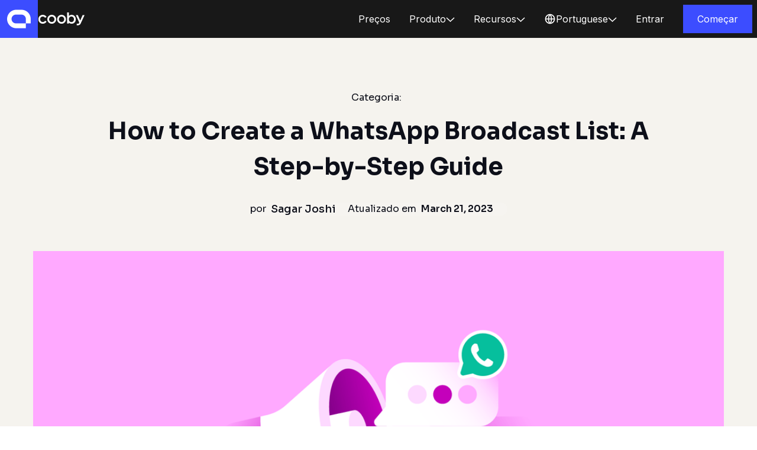

--- FILE ---
content_type: text/html
request_url: https://www.cooby.co/pt/post/whatsapp-broadcast
body_size: 18633
content:
<!DOCTYPE html><!-- Last Published: Tue Jan 20 2026 03:43:57 GMT+0000 (Coordinated Universal Time) --><html data-wf-domain="www.cooby.co" data-wf-page="65d71f4bbcbf35a9a611c926" data-wf-site="62396affb4902ba54e57a971" lang="pt" data-wf-collection="65d71f4bbcbf35a9a611c856" data-wf-item-slug="whatsapp-broadcast"><head><meta charset="utf-8"/><title>How to Create a WhatsApp Broadcast List: A Step-by-Step Guide | Cooby</title><link rel="alternate" hrefLang="x-default" href="https://www.cooby.co/en/post/whatsapp-broadcast"/><link rel="alternate" hrefLang="en" href="https://www.cooby.co/en/post/whatsapp-broadcast"/><link rel="alternate" hrefLang="pt" href="https://www.cooby.co/pt/post/whatsapp-broadcast"/><link rel="alternate" hrefLang="es" href="https://www.cooby.co/es/post/whatsapp-broadcast"/><meta content="Create a WhatsApp broadcast list by following these simple steps. Learn more about how to personalize WhatsApp broadcasts." name="description"/><meta content="How to Create a WhatsApp Broadcast List: A Step-by-Step Guide | Cooby" property="og:title"/><meta content="Create a WhatsApp broadcast list by following these simple steps. Learn more about how to personalize WhatsApp broadcasts." property="og:description"/><meta content="https://cdn.prod.website-files.com/62396affb4902b847d57a975/641982ed7c2c3d85b4a99e1b_Website_Blog_Feature-Image_WA-Broadcast.png" property="og:image"/><meta content="How to Create a WhatsApp Broadcast List: A Step-by-Step Guide | Cooby" property="twitter:title"/><meta content="Create a WhatsApp broadcast list by following these simple steps. Learn more about how to personalize WhatsApp broadcasts." property="twitter:description"/><meta content="https://cdn.prod.website-files.com/62396affb4902b847d57a975/641982ed7c2c3d85b4a99e1b_Website_Blog_Feature-Image_WA-Broadcast.png" property="twitter:image"/><meta property="og:type" content="website"/><meta content="summary_large_image" name="twitter:card"/><meta content="width=device-width, initial-scale=1" name="viewport"/><link href="https://cdn.prod.website-files.com/62396affb4902ba54e57a971/css/cooby.webflow.shared.2d6a1d79c.min.css" rel="stylesheet" type="text/css" integrity="sha384-LWodec+DFhV4u7w+CP3AhrGxx4QEAYWlmKnqJjz6T0z0nn+eqUZBAEx1TCxiLe6P" crossorigin="anonymous"/><link href="https://fonts.googleapis.com" rel="preconnect"/><link href="https://fonts.gstatic.com" rel="preconnect" crossorigin="anonymous"/><script src="https://ajax.googleapis.com/ajax/libs/webfont/1.6.26/webfont.js" type="text/javascript"></script><script type="text/javascript">WebFont.load({  google: {    families: ["PT Serif:400,400italic,700,700italic","Space Grotesk:300,regular,500,600,700","Inter:200,300,regular,500,600,700,800","Sora:200,300,regular,500,600,700,800"]  }});</script><script type="text/javascript">!function(o,c){var n=c.documentElement,t=" w-mod-";n.className+=t+"js",("ontouchstart"in o||o.DocumentTouch&&c instanceof DocumentTouch)&&(n.className+=t+"touch")}(window,document);</script><link href="https://cdn.prod.website-files.com/62396affb4902ba54e57a971/64bf9ff8d7fbd741abe5426e_Favicon%20(1).png" rel="shortcut icon" type="image/x-icon"/><link href="https://cdn.prod.website-files.com/62396affb4902ba54e57a971/64bf6b47edf653a8808017f8_Webclip.png" rel="apple-touch-icon"/><!-- Termly custom blocking map -->
<script data-termly-config>
  window.TERMLY_CUSTOM_BLOCKING_MAP = {
    "storylane.io": "essential",
    "cdn.prod.website-files.com": "essential",
    //"widget.intercom.io": "essential",
    //"js.intercomcdn.com": "essential"
  }
</script>
<script
  type="text/javascript"
  src="https://app.termly.io/resource-blocker/15def0c1-028d-44dd-84aa-4b3cf1f7f9c3?autoBlock=on"
></script>
<meta name="viewport" content="width=device-width, initial-scale=1, maximum-scale=1">
<script>
var _rollbarConfig = {
    accessToken: 'c27480cce581457bbdab13b8c768fc9e',
    captureUncaught: true,
    captureUnhandledRejections: true,
    payload: {
        environment: window.location.host.includes('cooby.co')?'production':'development',
        client: {
          javascript: {
            code_version: '1.0',
          }
        }
    }
};
// Rollbar Snippet
!function(r){var e={};function o(n){if(e[n])return e[n].exports;var t=e[n]={i:n,l:!1,exports:{}};return r[n].call(t.exports,t,t.exports,o),t.l=!0,t.exports}o.m=r,o.c=e,o.d=function(r,e,n){o.o(r,e)||Object.defineProperty(r,e,{enumerable:!0,get:n})},o.r=function(r){"undefined"!=typeof Symbol&&Symbol.toStringTag&&Object.defineProperty(r,Symbol.toStringTag,{value:"Module"}),Object.defineProperty(r,"__esModule",{value:!0})},o.t=function(r,e){if(1&e&&(r=o(r)),8&e)return r;if(4&e&&"object"==typeof r&&r&&r.__esModule)return r;var n=Object.create(null);if(o.r(n),Object.defineProperty(n,"default",{enumerable:!0,value:r}),2&e&&"string"!=typeof r)for(var t in r)o.d(n,t,function(e){return r[e]}.bind(null,t));return n},o.n=function(r){var e=r&&r.__esModule?function(){return r.default}:function(){return r};return o.d(e,"a",e),e},o.o=function(r,e){return Object.prototype.hasOwnProperty.call(r,e)},o.p="",o(o.s=0)}([function(r,e,o){"use strict";var n=o(1),t=o(5);_rollbarConfig=_rollbarConfig||{},_rollbarConfig.rollbarJsUrl=_rollbarConfig.rollbarJsUrl||"https://cdn.rollbar.com/rollbarjs/refs/tags/v2.26.0/rollbar.min.js",_rollbarConfig.async=void 0===_rollbarConfig.async||_rollbarConfig.async;var a=n.setupShim(window,_rollbarConfig),l=t(_rollbarConfig);window.rollbar=n.Rollbar,a.loadFull(window,document,!_rollbarConfig.async,_rollbarConfig,l)},function(r,e,o){"use strict";var n=o(2),t=o(3);function a(r){return function(){try{return r.apply(this,arguments)}catch(r){try{console.error("[Rollbar]: Internal error",r)}catch(r){}}}}var l=0;function i(r,e){this.options=r,this._rollbarOldOnError=null;var o=l++;this.shimId=function(){return o},"undefined"!=typeof window&&window._rollbarShims&&(window._rollbarShims[o]={handler:e,messages:[]})}var s=o(4),d=function(r,e){return new i(r,e)},c=function(r){return new s(d,r)};function u(r){return a((function(){var e=this,o=Array.prototype.slice.call(arguments,0),n={shim:e,method:r,args:o,ts:new Date};window._rollbarShims[this.shimId()].messages.push(n)}))}i.prototype.loadFull=function(r,e,o,n,t){var l=!1,i=e.createElement("script"),s=e.getElementsByTagName("script")[0],d=s.parentNode;i.crossOrigin="",i.src=n.rollbarJsUrl,o||(i.async=!0),i.onload=i.onreadystatechange=a((function(){if(!(l||this.readyState&&"loaded"!==this.readyState&&"complete"!==this.readyState)){i.onload=i.onreadystatechange=null;try{d.removeChild(i)}catch(r){}l=!0,function(){var e;if(void 0===r._rollbarDidLoad){e=new Error("rollbar.js did not load");for(var o,n,a,l,i=0;o=r._rollbarShims[i++];)for(o=o.messages||[];n=o.shift();)for(a=n.args||[],i=0;i<a.length;++i)if("function"==typeof(l=a[i])){l(e);break}}"function"==typeof t&&t(e)}()}})),d.insertBefore(i,s)},i.prototype.wrap=function(r,e,o){try{var n;if(n="function"==typeof e?e:function(){return e||{}},"function"!=typeof r)return r;if(r._isWrap)return r;if(!r._rollbar_wrapped&&(r._rollbar_wrapped=function(){o&&"function"==typeof o&&o.apply(this,arguments);try{return r.apply(this,arguments)}catch(o){var e=o;throw e&&("string"==typeof e&&(e=new String(e)),e._rollbarContext=n()||{},e._rollbarContext._wrappedSource=r.toString(),window._rollbarWrappedError=e),e}},r._rollbar_wrapped._isWrap=!0,r.hasOwnProperty))for(var t in r)r.hasOwnProperty(t)&&(r._rollbar_wrapped[t]=r[t]);return r._rollbar_wrapped}catch(e){return r}};for(var p="log,debug,info,warn,warning,error,critical,global,configure,handleUncaughtException,handleAnonymousErrors,handleUnhandledRejection,captureEvent,captureDomContentLoaded,captureLoad".split(","),f=0;f<p.length;++f)i.prototype[p[f]]=u(p[f]);r.exports={setupShim:function(r,e){if(r){var o=e.globalAlias||"Rollbar";if("object"==typeof r[o])return r[o];r._rollbarShims={},r._rollbarWrappedError=null;var l=new c(e);return a((function(){e.captureUncaught&&(l._rollbarOldOnError=r.onerror,n.captureUncaughtExceptions(r,l,!0),e.wrapGlobalEventHandlers&&t(r,l,!0)),e.captureUnhandledRejections&&n.captureUnhandledRejections(r,l,!0);var a=e.autoInstrument;return!1!==e.enabled&&(void 0===a||!0===a||"object"==typeof a&&a.network)&&r.addEventListener&&(r.addEventListener("load",l.captureLoad.bind(l)),r.addEventListener("DOMContentLoaded",l.captureDomContentLoaded.bind(l))),r[o]=l,l}))()}},Rollbar:c}},function(r,e,o){"use strict";function n(r,e,o,n){r._rollbarWrappedError&&(n[4]||(n[4]=r._rollbarWrappedError),n[5]||(n[5]=r._rollbarWrappedError._rollbarContext),r._rollbarWrappedError=null);var t=e.handleUncaughtException.apply(e,n);o&&o.apply(r,n),"anonymous"===t&&(e.anonymousErrorsPending+=1)}r.exports={captureUncaughtExceptions:function(r,e,o){if(r){var t;if("function"==typeof e._rollbarOldOnError)t=e._rollbarOldOnError;else if(r.onerror){for(t=r.onerror;t._rollbarOldOnError;)t=t._rollbarOldOnError;e._rollbarOldOnError=t}e.handleAnonymousErrors();var a=function(){var o=Array.prototype.slice.call(arguments,0);n(r,e,t,o)};o&&(a._rollbarOldOnError=t),r.onerror=a}},captureUnhandledRejections:function(r,e,o){if(r){"function"==typeof r._rollbarURH&&r._rollbarURH.belongsToShim&&r.removeEventListener("unhandledrejection",r._rollbarURH);var n=function(r){var o,n,t;try{o=r.reason}catch(r){o=void 0}try{n=r.promise}catch(r){n="[unhandledrejection] error getting `promise` from event"}try{t=r.detail,!o&&t&&(o=t.reason,n=t.promise)}catch(r){}o||(o="[unhandledrejection] error getting `reason` from event"),e&&e.handleUnhandledRejection&&e.handleUnhandledRejection(o,n)};n.belongsToShim=o,r._rollbarURH=n,r.addEventListener("unhandledrejection",n)}}}},function(r,e,o){"use strict";function n(r,e,o){if(e.hasOwnProperty&&e.hasOwnProperty("addEventListener")){for(var n=e.addEventListener;n._rollbarOldAdd&&n.belongsToShim;)n=n._rollbarOldAdd;var t=function(e,o,t){n.call(this,e,r.wrap(o),t)};t._rollbarOldAdd=n,t.belongsToShim=o,e.addEventListener=t;for(var a=e.removeEventListener;a._rollbarOldRemove&&a.belongsToShim;)a=a._rollbarOldRemove;var l=function(r,e,o){a.call(this,r,e&&e._rollbar_wrapped||e,o)};l._rollbarOldRemove=a,l.belongsToShim=o,e.removeEventListener=l}}r.exports=function(r,e,o){if(r){var t,a,l="EventTarget,Window,Node,ApplicationCache,AudioTrackList,ChannelMergerNode,CryptoOperation,EventSource,FileReader,HTMLUnknownElement,IDBDatabase,IDBRequest,IDBTransaction,KeyOperation,MediaController,MessagePort,ModalWindow,Notification,SVGElementInstance,Screen,TextTrack,TextTrackCue,TextTrackList,WebSocket,WebSocketWorker,Worker,XMLHttpRequest,XMLHttpRequestEventTarget,XMLHttpRequestUpload".split(",");for(t=0;t<l.length;++t)r[a=l[t]]&&r[a].prototype&&n(e,r[a].prototype,o)}}},function(r,e,o){"use strict";function n(r,e){this.impl=r(e,this),this.options=e,function(r){for(var e=function(r){return function(){var e=Array.prototype.slice.call(arguments,0);if(this.impl[r])return this.impl[r].apply(this.impl,e)}},o="log,debug,info,warn,warning,error,critical,global,configure,handleUncaughtException,handleAnonymousErrors,handleUnhandledRejection,_createItem,wrap,loadFull,shimId,captureEvent,captureDomContentLoaded,captureLoad".split(","),n=0;n<o.length;n++)r[o[n]]=e(o[n])}(n.prototype)}n.prototype._swapAndProcessMessages=function(r,e){var o,n,t;for(this.impl=r(this.options);o=e.shift();)n=o.method,t=o.args,this[n]&&"function"==typeof this[n]&&("captureDomContentLoaded"===n||"captureLoad"===n?this[n].apply(this,[t[0],o.ts]):this[n].apply(this,t));return this},r.exports=n},function(r,e,o){"use strict";r.exports=function(r){return function(e){if(!e&&!window._rollbarInitialized){for(var o,n,t=(r=r||{}).globalAlias||"Rollbar",a=window.rollbar,l=function(r){return new a(r)},i=0;o=window._rollbarShims[i++];)n||(n=o.handler),o.handler._swapAndProcessMessages(l,o.messages);window[t]=n,window._rollbarInitialized=!0}}}}]);
// End Rollbar Snippet
</script>
<script
  src="https://code.jquery.com/jquery-3.6.0.min.js"
  integrity="sha256-/xUj+3OJU5yExlq6GSYGSHk7tPXikynS7ogEvDej/m4="
  crossorigin="anonymous">
</script>
<script defer src="https://cdnjs.cloudflare.com/ajax/libs/intl-tel-input/17.0.12/js/intlTelInput.min.js"></script>
<script defer src="https://cdnjs.cloudflare.com/ajax/libs/intl-tel-input/17.0.12/js/utils.min.js"></script>
<script defer src="
https://cdn.jsdelivr.net/npm/fetch-retry@5.0.6/dist/fetch-retry.umd.min.js
" onload="(function(){window.fetch=window.fetchRetry(window.fetch,{
  retryOn: function(attempt, error, response) {
      if(attempt > 3) return false;
      // retry on any network error, or 4xx or 5xx status codes
      if (error !== null || response.status >= 400) {
        return true;
      }
  }
})})()"></script>
<!-- Google Tag Manager -->
<script>(function(w,d,s,l,i){w[l]=w[l]||[];w[l].push({'gtm.start':
new Date().getTime(),event:'gtm.js'});var f=d.getElementsByTagName(s)[0],
j=d.createElement(s),dl=l!='dataLayer'?'&l='+l:'';j.async=true;j.src=
'https://www.googletagmanager.com/gtm.js?id='+i+dl;f.parentNode.insertBefore(j,f);
})(window,document,'script','dataLayer','GTM-WJ4PM5Q');</script>
<!-- End Google Tag Manager -->


<!-- Override Webflow Form Submission -->
<script>
var Webflow = Webflow || [];
Webflow.push(function() {
  // unbind webflow form handling
  $(document).off('submit');
});
</script>

<!-- Global Styles -->
<style>
.hide {
  display: none;
}
.valid {
  color: #10B981;
}
.error {
  color: #F43F5E;
}
a, .break-word {
  word-wrap: break-word;
}
</style>

<!-- Styles for Request Form -->
<link href="https://cdnjs.cloudflare.com/ajax/libs/intl-tel-input/17.0.12/css/intlTelInput.min.css" rel="stylesheet"/>
<style>
.phone-email-input-group {
	align-items: flex-start;
}
.iti {
	width: 100%;
}
.iti--allow-dropdown {
	margin-bottom: 10px;
}
.iti__country {	
	color: #000000;
  font-size: 14px;
}
</style>
<script type="text/javascript">window.__WEBFLOW_CURRENCY_SETTINGS = {"currencyCode":"USD","symbol":"$","decimal":".","fractionDigits":2,"group":",","template":"{{wf {\"path\":\"symbol\",\"type\":\"PlainText\"} }} {{wf {\"path\":\"amount\",\"type\":\"CommercePrice\"} }} {{wf {\"path\":\"currencyCode\",\"type\":\"PlainText\"} }}","hideDecimalForWholeNumbers":false};</script></head><body class="body-3"><div data-animation="default" class="navbar-rebrand w-nav" data-easing2="ease" data-easing="ease" data-navbar-theme="dark" data-collapse="medium" role="banner" data-duration="200" data-show-locale-dropdown="false" id="navbar-rebrand-wrapper"><div class="navbar-rebrand-style w-embed"><style>
.navbar-rebrand{
  background-color: #181818;
  color: #fff;
}
.navbar-logo {
	color: #fff;
}
.navbar-item {
  color: inherit;
}
.navbar-item:hover {
  color: #B1AA9C;
}
.navbar-item-dropdown-menu-item {
  color: inherit;
}
.navbar-item-dropdown-menu-item:hover {
  color: #B1AA9C;
}
.navbar-rebrand .w-dropdown-toggle:not(:hover) {
	color: #fff;
}
.navbar-item-dropdown-menu {
  background-color: #2B2B2B;
}
.navbar-item-dropdown-menu.locale {
  color:inherit;
}
.w-nav-button,
.w-nav-button.w--open {
  color: inherit;
}
.navbar-rebrand[data-navbar-theme="light"]{
  background-color: #fff;
  color: #000;
}
.navbar-rebrand[data-navbar-theme="light"] .navbar-logo {
	color: #000;
}
.navbar-rebrand[data-navbar-theme="light"] .navbar-item:hover {
  color: #76736C;
}
.navbar-rebrand[data-navbar-theme="light"] .navbar-item-dropdown-menu-item:hover {
  color: #76736C;
}
.navbar-rebrand[data-navbar-theme="light"] .w-dropdown-toggle {
	color: #000;
}
.navbar-rebrand[data-show-locale-dropdown="true"] #locale-dropdown {
  display: block;
}
@media screen and (min-width: 992px){
  .navbar-rebrand[data-navbar-theme="light"] .navbar-item[style^='background-color: rgb(43'] {
    background-color: #ECE8E0 !important;
  }
  .navbar-rebrand[data-navbar-theme="light"] .navbar-item-dropdown-menu {
    background-color: #ECE8E0;
  }
}
@media screen and (max-width: 991px){
  .navbar-item[style^='background-color: rgb(43'] {
    background-color: transparent !important;
  }
  .navbar-item-dropdown-menu {
    background-color: transparent;
  }
  .navbar-rebrand .w-dropdown-toggle:not(:hover) {
    color: inherit;
	}
}
</style></div><a href="/pt" class="link-block w-inline-block"><img src="https://cdn.prod.website-files.com/62396affb4902ba54e57a971/64bf6b47edf653a8808017f8_Webclip.png" loading="lazy" alt="" class="image-127"/><div class="navbar-logo w-embed"><svg width="80" height="22" viewBox="0 0 204 57" fill="none" xmlns="http://www.w3.org/2000/svg">
<g clip-path="url(#clip0_551_6549)">
<path d="M168.493 56.5246V49.1358H177.249L179.614 43.9267L164.836 11.4526H173.37L183.973 35.3926L194.539 11.4526H203.11L185.672 49.1358C184.606 51.2798 182.962 53.0834 180.925 54.3432C178.889 55.603 176.541 56.2689 174.146 56.266L168.493 56.5246Z" fill="currentColor"/>
<path d="M146.586 49.4683C143.904 49.4966 141.255 48.8753 138.864 47.6579C137.381 46.9008 136.043 45.8878 134.911 44.6654L134.579 44.296V48.6924H126.895V0H134.579V15.6273L134.911 15.2949C136.06 14.0403 137.423 13.0017 138.938 12.2285C141.308 11.0313 143.931 10.4231 146.586 10.4553C149.859 10.4261 153.073 11.3224 155.859 13.0412C158.62 14.767 160.866 17.2045 162.361 20.0976C163.916 23.1665 164.726 26.5584 164.726 29.9987C164.726 33.4389 163.916 36.8308 162.361 39.8997C160.874 42.7786 158.625 45.1939 155.859 46.8822C153.073 48.601 149.859 49.4975 146.586 49.4683ZM145.441 17.7701C143.387 17.7251 141.363 18.2631 139.603 19.3217C137.867 20.3612 136.449 21.856 135.503 23.6441C134.538 25.6212 134.057 27.7992 134.099 29.9987C134.066 32.1693 134.534 34.3183 135.466 36.2792C136.357 38.061 137.742 39.5486 139.456 40.5646C141.227 41.6319 143.262 42.1821 145.33 42.1532C147.365 42.2002 149.372 41.6745 151.122 40.6359C152.873 39.5973 154.297 38.0877 155.231 36.2792C156.237 34.3145 156.745 32.132 156.709 29.9247C156.74 27.7415 156.233 25.5841 155.231 23.6441C154.314 21.8213 152.894 20.2994 151.14 19.2584C149.385 18.2173 147.369 17.7009 145.33 17.7701H145.441Z" fill="currentColor"/>
<path d="M59.2492 49.4685C55.8335 49.502 52.4709 48.6222 49.5091 46.9205C46.5474 45.2188 44.094 42.7567 42.4027 39.789C40.6386 36.8179 39.7308 33.4169 39.7796 29.9619C39.7257 26.4713 40.6332 23.0332 42.4027 20.0239C44.1111 17.0794 46.5713 14.6417 49.5314 12.9605C52.4915 11.2792 55.8452 10.4147 59.2492 10.4555C62.7412 10.4073 66.1834 11.2868 69.2241 13.0044C72.1432 14.679 74.5753 17.0857 76.2805 19.9869C78.0177 23.0214 78.9106 26.4657 78.8666 29.9619C78.9096 33.4113 78.0158 36.8076 76.2805 39.789C74.5532 42.7661 72.0662 45.2311 69.0738 46.9318C66.0814 48.6325 62.6909 49.508 59.2492 49.4685ZM59.2492 17.9181C57.1796 17.8918 55.14 18.4145 53.3381 19.4329C51.6087 20.4598 50.1813 21.9254 49.2004 23.6813C48.194 25.6197 47.6861 27.7782 47.7226 29.9619C47.6806 32.0991 48.1895 34.2111 49.2004 36.0945C50.1573 37.8875 51.5887 39.383 53.3381 40.4172C55.1271 41.4749 57.171 42.0242 59.2492 42.0057C61.3758 42.038 63.4709 41.4887 65.3081 40.4172C67.0661 39.3938 68.5001 37.8955 69.4458 36.0945C70.4567 34.2111 70.9657 32.0991 70.9236 29.9619C70.9615 27.7736 70.4401 25.6118 69.4089 23.6813C68.4177 21.9842 67.0052 20.5717 65.3081 19.5806C63.4768 18.4867 61.3823 17.9119 59.2492 17.9181Z" fill="currentColor"/>
<path d="M19.9051 49.4684C16.4395 49.5088 13.0287 48.6017 10.0409 46.8453C7.12929 45.1411 4.71045 42.7094 3.02154 39.7888C1.28623 36.8074 0.392457 33.4111 0.435454 29.9618C0.387138 26.4767 1.28059 23.0432 3.02154 20.0238C4.73362 17.1405 7.14863 14.7381 10.0409 13.0413C13.0388 11.3132 16.445 10.4203 19.9051 10.4554C23.221 10.3862 26.4983 11.1765 29.4182 12.7497C32.338 14.3229 34.8008 16.6254 36.5669 19.4328L29.9538 23.5335C28.9886 21.8415 27.6011 20.4286 25.9269 19.4328C24.0949 18.4401 22.0442 17.9202 19.9605 17.9202C17.8768 17.9202 15.826 18.4401 13.994 19.4328C12.2645 20.4597 10.8371 21.9252 9.85621 23.6812C8.84979 25.6195 8.34191 27.778 8.37843 29.9618C8.33638 32.099 8.84531 34.2109 9.85621 36.0944C10.8131 37.8873 12.2445 39.3828 13.994 40.417C15.783 41.4748 17.8268 42.024 19.9051 42.0056C22.0317 42.0379 24.1267 41.4886 25.9639 40.417C27.6482 39.4178 29.0376 37.9901 29.9908 36.2793L36.6038 40.2691C34.9457 42.9873 32.6343 45.248 29.88 46.8453C26.852 48.6022 23.4056 49.5085 19.9051 49.4684Z" fill="currentColor"/>
<path d="M102.032 49.4685C98.5787 49.5041 95.1811 48.5971 92.2049 46.8454C89.2858 45.1508 86.8648 42.7169 85.1855 39.789C83.4214 36.8179 82.5136 33.4169 82.5624 29.9619C82.5253 26.4734 83.4316 23.0397 85.1855 20.0239C86.8976 17.1406 89.3125 14.7383 92.2049 13.0414C95.1912 11.318 98.5842 10.4253 102.032 10.4555C105.524 10.4073 108.966 11.2868 112.007 13.0044C114.926 14.679 117.358 17.0857 119.063 19.9869C120.8 23.0214 121.693 26.4657 121.649 29.9619C121.698 33.412 120.804 36.8097 119.063 39.789C117.336 42.7661 114.849 45.2311 111.857 46.9318C108.864 48.6325 105.474 49.508 102.032 49.4685ZM102.032 17.9181C99.9624 17.8918 97.9228 18.4145 96.1209 19.4329C94.3949 20.4522 92.9777 21.9204 92.0201 23.6813C90.9842 25.61 90.4626 27.7731 90.5054 29.9619C90.4575 32.1043 90.9802 34.2208 92.0201 36.0945C92.9669 37.8827 94.3851 39.3777 96.1209 40.4172C97.9099 41.4749 99.9538 42.0242 102.032 42.0057C104.17 42.0336 106.276 41.4849 108.128 40.4172C109.864 39.3777 111.282 37.8827 112.229 36.0945C113.251 34.2139 113.772 32.1022 113.743 29.9619C113.77 27.7704 113.236 25.6084 112.192 23.6813C111.214 21.9351 109.801 20.4717 108.091 19.4329C106.24 18.4024 104.15 17.8797 102.032 17.9181Z" fill="currentColor"/>
</g>
<defs>
<clipPath id="clip0_551_6549">
<rect width="204" height="57" fill="white"/>
</clipPath>
</defs>
</svg></div></a><nav role="navigation" class="navbar-right w-nav-menu"><a href="/pt/pricing" class="navbar-item w-inline-block"><div>Preços<br/></div></a><div data-w-id="140c1419-5a45-1a72-e671-ca79afef8404" class="navbar-item-dropdown"><div class="navbar-item"><div>Produto</div><div class="w-embed"><svg width="15" height="9" viewBox="0 0 15 9" fill="none" xmlns="http://www.w3.org/2000/svg">
<path id="Vector 3" d="M1 1L7.5 7L14 1" stroke="currentColor" stroke-width="1.5"/>
</svg></div></div><div class="navbar-item-dropdown-menu"><div class="navbar-item-dropdown-menu-group"><div class="navbar-item-dropdown-menu-group-name">Produto</div><a href="/pt/hubspot-integration" class="navbar-item-dropdown-menu-item">Integração com o HubSpot</a><a href="/pt/salesforce-integration" class="navbar-item-dropdown-menu-item">Integração com o Salesforce</a><a href="/pt/other-integrations" class="navbar-item-dropdown-menu-item">Outras integrações</a><a href="/pt/why-cooby" class="navbar-item-dropdown-menu-item">Por que Cooby</a><a href="/pt/syncing-guide" class="navbar-item-dropdown-menu-item">Guia de sincronização</a></div></div></div><div data-w-id="9283591f-4df2-5a4a-3e87-35481a497846" class="navbar-item-dropdown"><div class="navbar-item"><div>Recursos</div><div data-w-id="9283591f-4df2-5a4a-3e87-35481a49784a" class="w-embed"><svg width="15" height="9" viewBox="0 0 15 9" fill="none" xmlns="http://www.w3.org/2000/svg">
<path id="Vector 3" d="M1 1L7.5 7L14 1" stroke="currentColor" stroke-width="1.5"/>
</svg></div></div><div class="navbar-item-dropdown-menu"><div class="navbar-item-dropdown-menu-group"><div class="navbar-item-dropdown-menu-group-name">Referência</div><a href="http://help.cooby.co" class="navbar-item-dropdown-menu-item">Central de ajuda</a><a href="/pt/case-studies" class="navbar-item-dropdown-menu-item">Estudos de caso</a><a href="/pt/blog" class="navbar-item-dropdown-menu-item">Blog</a><a href="/pt/testimonial" class="navbar-item-dropdown-menu-item">Testemunhos</a><a href="/pt/referral" class="navbar-item-dropdown-menu-item hide">Programa de referência</a><a href="/pt/privacy" class="navbar-item-dropdown-menu-item">Política de privacidade</a></div><div class="navbar-item-dropdown-menu-group"><div class="navbar-item-dropdown-menu-group-name">Entre em contato conosco</div><a href="https://wa.me/14159699946/" target="_blank" class="navbar-item-dropdown-menu-item chat-with-us">Converse conosco</a><a href="mailto:support@cooby.co" target="_blank" class="navbar-item-dropdown-menu-item">Envie-nos um e-mail</a></div></div></div><div id="locale-dropdown" class="locale-dropdown w-locales-list"><div data-hover="false" data-delay="0" data-w-id="dfcb8b65-5f8c-6f22-e830-b36f3fa60cda" class="navbar-item-dropdown w-dropdown"><div class="navbar-item w-dropdown-toggle"><div class="html-embed-11 w-embed"><svg width="24" height="24" viewBox="0 0 24 24" fill="none" xmlns="http://www.w3.org/2000/svg">
<g clip-path="url(#clip0_8842_1068)">
<path d="M12 22C6.477 22 2 17.523 2 12C2 6.477 6.477 2 12 2C17.523 2 22 6.477 22 12C22 17.523 17.523 22 12 22ZM9.71 19.667C8.72341 17.5743 8.15187 15.3102 8.027 13H4.062C4.25659 14.5389 4.89392 15.9882 5.89657 17.1717C6.89922 18.3552 8.22401 19.2221 9.71 19.667V19.667ZM10.03 13C10.181 15.439 10.878 17.73 12 19.752C13.1523 17.6766 13.8254 15.3695 13.97 13H10.03V13ZM19.938 13H15.973C15.8481 15.3102 15.2766 17.5743 14.29 19.667C15.776 19.2221 17.1008 18.3552 18.1034 17.1717C19.1061 15.9882 19.7434 14.5389 19.938 13V13ZM4.062 11H8.027C8.15187 8.68979 8.72341 6.42569 9.71 4.333C8.22401 4.77788 6.89922 5.64475 5.89657 6.8283C4.89392 8.01184 4.25659 9.4611 4.062 11V11ZM10.031 11H13.969C13.8248 8.6306 13.152 6.32353 12 4.248C10.8477 6.32345 10.1746 8.63052 10.03 11H10.031ZM14.29 4.333C15.2766 6.42569 15.8481 8.68979 15.973 11H19.938C19.7434 9.4611 19.1061 8.01184 18.1034 6.8283C17.1008 5.64475 15.776 4.77788 14.29 4.333V4.333Z" fill="currentColor"/>
</g>
<defs>
<clipPath id="clip0_8842_1068">
<rect width="24" height="24" fill="currentColor"/>
</clipPath>
</defs>
</svg></div><div>Portuguese</div><div class="w-embed"><svg width="15" height="9" viewBox="0 0 15 9" fill="none" xmlns="http://www.w3.org/2000/svg">
<path id="Vector 3" d="M1 1L7.5 7L14 1" stroke="currentColor" stroke-width="1.5"/>
</svg></div></div><nav class="dropdown-list-5 w-dropdown-list"><div role="list" class="navbar-item-dropdown-menu locale w-locales-items"><div role="listitem" class="locale-2 w-locales-item"><a hreflang="en" href="/en/post/whatsapp-broadcast" class="navbar-item-dropdown-menu-item">English</a></div><div role="listitem" class="locale-2 w-locales-item"><a hreflang="pt" href="/pt/post/whatsapp-broadcast" aria-current="page" class="navbar-item-dropdown-menu-item w--current">Portuguese</a></div><div role="listitem" class="locale-2 w-locales-item"><a hreflang="es" href="/es/post/whatsapp-broadcast" class="navbar-item-dropdown-menu-item">Spanish</a></div></div></nav></div></div><a id="navbar-login-btn" data-event-name="log_in" data-event-label="NavLogInBtn" href="https://app.cooby.co/auth/login" target="_blank" class="navbar-item w-inline-block"><div>Entrar</div></a><a id="navbar-get-started-btn" data-event-name="sign_up" data-event-label="NavGetStartedBtn" href="https://app.cooby.co/auth/sign-up" target="_blank" class="navbar-cta w-inline-block"><div>Começar</div></a><a id="navbar-install-cooby-btn" data-event-name="install" data-event-label="NavInstallCoobyBtn" href="https://app.cooby.co/tutorial" target="_blank" class="navbar-cta hide w-inline-block"><div>Instale Cooby</div></a><a id="navbar-open-waw-btn" data-event-name="open_waw" data-event-label="NavOpenWAWBtn" href="https://web.whatsapp.com" target="_blank" class="navbar-cta hide w-inline-block"><div>Abra o WhatsApp Web</div></a></nav><div class="navbar-menu-button w-nav-button"><div class="html-embed-10 w-embed"><svg xmlns="http://www.w3.org/2000/svg" width="26" height="18" viewBox="0 0 26 18">
  <g id="Menu_Icon" data-name="Menu Icon" transform="translate(-255.5 2068.5)">
    <line id="Line_129" data-name="Line 129" x2="24" transform="translate(256.5 -2067.5)" fill="none" stroke="currentColor" stroke-linecap="round" stroke-width="2"/>
    <line id="Line_130" data-name="Line 130" x2="24" transform="translate(256.5 -2059.5)" fill="none" stroke="currentColor" stroke-linecap="round" stroke-width="2"/>
    <line id="Line_131" data-name="Line 131" x2="24" transform="translate(256.5 -2051.5)" fill="none" stroke="currentColor" stroke-linecap="round" stroke-width="2"/>
  </g>
</svg></div></div></div><div class="page-wrapper"><div class="page-height-indicator"></div><header class="page-header relative blog"><div class="coobycontainer-2 w-container"><div class="div-block-136"><div class="blog-article-header-flex-wrap-copy"><div class="div-block-109"><div class="category-text">Categoria: </div><div class="blog-category-label blog-header w-dyn-bind-empty"></div></div><h1 class="blog-article-title">How to Create a WhatsApp Broadcast List: A Step-by-Step Guide</h1><div class="blog-date-and-author-block on-blog-page"><div class="div-block-110"><div class="blog-date-and-author-text mute black">por</div><div class="blog-top-post-author">Sagar Joshi</div></div><div class="div-block-111"><div class="blog-date-and-author-text mute black">Atualizado em</div><div class="blog-date-and-author-text on-blog-page last">March 21, 2023</div></div></div></div><img width="1367" alt="How to Create a WhatsApp Broadcast List: A Step-by-Step Guide" src="https://cdn.prod.website-files.com/62396affb4902b847d57a975/641982ed7c2c3d85b4a99e1b_Website_Blog_Feature-Image_WA-Broadcast.png" sizes="(max-width: 767px) 100vw, (max-width: 991px) 728px, 940px" srcset="https://cdn.prod.website-files.com/62396affb4902b847d57a975/641982ed7c2c3d85b4a99e1b_Website_Blog_Feature-Image_WA-Broadcast-p-500.png 500w, https://cdn.prod.website-files.com/62396affb4902b847d57a975/641982ed7c2c3d85b4a99e1b_Website_Blog_Feature-Image_WA-Broadcast-p-800.png 800w, https://cdn.prod.website-files.com/62396affb4902b847d57a975/641982ed7c2c3d85b4a99e1b_Website_Blog_Feature-Image_WA-Broadcast-p-1080.png 1080w, https://cdn.prod.website-files.com/62396affb4902b847d57a975/641982ed7c2c3d85b4a99e1b_Website_Blog_Feature-Image_WA-Broadcast-p-1600.png 1600w, https://cdn.prod.website-files.com/62396affb4902b847d57a975/641982ed7c2c3d85b4a99e1b_Website_Blog_Feature-Image_WA-Broadcast.png 1920w" class="page-header-img"/></div><div class="page-header-img-container"><div class="page-header-cut-out"></div></div></div></header><div class="feature-section blog"><div class="coobycontainer"></div><h4 class="w-dyn-bind-empty"></h4><div class="coobycontainer w-container"><div class="w-layout-grid blog-content-grid"><div class="div-block-196"></div><div class="project-rich-text w-richtext"><p>Businesses and individuals use WhatsApp differently.</p><p>Businesses have several people to contact, while individuals use WhatsApp to contact friends, families, and sometimes colleagues. </p><p>WhatsApp broadcast messages do offer a way to reach out many people at once. However, it comes with limitations for businesses. <a href="https://www.cooby.co/" target="_blank">Cooby</a> helps users address these limitations and make WhatsApp ready and charged for businesses.</p><p>Cooby-powered WhatsApp integrates with software that businesses love, keeping silos minimum while making WhatsApp more productive and efficient. Before we dive into the details, let us start with the basics. </p><h2>What is a WhatsApp broadcast?</h2><p>A WhatsApp broadcast allows users to send a single message to multiple recipients simultaneously. Businesses commonly use WhatsApp broadcasts to reach out to several people at once.</p><p>You can send broadcast messages to people who have saved your number in their contacts. One broadcast list can accommodate 256 people. However, there’s no limit to the number of broadcast lists you can create.</p><p>‍<strong>Tip: </strong><a href="https://app.cooby.co/auth/sign-up">Sign up for Cooby&#x27;s for free</a> to broadcast WhatsApp messages to unsaved numbers.</p><figure style="max-width:1440pxpx" class="w-richtext-align-fullwidth w-richtext-figure-type-image"><a href="https://app.cooby.co/auth/sign-up" target="_blank" class="w-inline-block"><div><img src="https://cdn.prod.website-files.com/62396affb4902b847d57a975/655c1820451af7cdeb6f4720_In-blog-CTA-banner_C-1.png" loading="lazy" alt="Supercharge your sales team with Cooby"/></div></a></figure><h2>How to create a WhatsApp broadcast list</h2><p>Below are some easy steps to create a WhatsApp broadcast list on your mobile device.</p><ol role="list"><li>Open WhatsApp on your mobile device.</li><li>Tap on the &quot;Chats&quot; tab.</li><li>Tap on the &quot;New broadcast&quot; button. This is usually located at the top of the screen, next to the search bar.</li><li>Select the contacts you want to add to the broadcast list. You can search for contacts by typing their name in the search bar or scrolling through your contacts list and selecting them manually.</li><li>Once you have selected all the contacts you want to add, tap on the &quot;Create&quot; button.</li><li>Give your broadcast list a name. This is optional, but it can be helpful if you plan to create multiple broadcast lists.</li><li>Tap the &quot;Create&quot; button again to finalize your broadcast list.</li></ol><h2>Limitations of WhatsApp broadcast for businesses</h2><p>WhatsApp <a href="https://faq.whatsapp.com/861663048350950/?cms_platform=android">explains</a> WhatsApp broadcast as <strong>“With the broadcast list feature, you can send a message to several contacts at once.”</strong> We can derive the limitations from the statement itself. </p><h3>Absence of personalization</h3><p>When you’re a business promoting discounts and offers to customers on WhatsApp, you need to add personalization to the messaging. Modern customers expect it. You can’t go with “Hi there” or “Hey Amigo” anymore. Otherwise, customers might perceive this as spam.</p><p>Personalization in messaging shows you know who you’re talking to. Adding this personalization becomes challenging when broadcasting the same message to everyone.</p><h4>How Cooby helps: </h4><p>Cooby offers templates to personalize messages. You can add a “display_name” variable in the template and broadcast it to all chats in a tab. Cooby automatically populates WhatsApp display names in the message before broadcasting.</p><figure style="max-width:790pxpx" class="w-richtext-align-fullwidth w-richtext-figure-type-image"><a href="https://app.cooby.co/auth/sign-up" target="_blank" class="w-inline-block"><div><img src="https://cdn.prod.website-files.com/62396affb4902b847d57a975/641976c36616ecdd7c35954c_Screenshot%202023-03-21%20at%202.48.43%20PM.png" loading="lazy" alt="Cooby adds personalization to WhatsApp broadcasts"/></div></a></figure><p>It helps you personalize promotional messages and campaigns while still reaching out to several users simultaneously.</p><h3>Limited number of chats in a broadcast list</h3><p>Using WhatsApp Broadcast, you can reach out to 256 people at max in a broadcast list. While this is a reasonable number, your contacts will likely grow as you scale your businesses. You would need an easy way to reach more than 256 people at once without creating multiple broadcast lists. </p><p>It’s possible to reach out to unlimited people at once using Cooby. Unlike WhatsApp Business API, you don’t have to contact any third-party API provider, go through approval processes, or message under strict restrictions. Cooby equips regular WhatsApp and WhatsApp business with capabilities relevant to startups and SMBs.</p><h4>How Cooby helps</h4><p>Cooby lets you add unlimited contact or phone numbers to a tab. Select the messaging templates and broadcast messages to every chat you want to, with no restrictions. </p><p>Big sales teams, consultants, support teams, or anyone who uses regular or business WhatsApp can benefit from this just by installing Cooby. </p><h3>Absence of any tracking or analytics</h3><p>As a standalone application, WhatsApp doesn’t provide any tracking or analytics features to track WhatsApp broadcasts or measure its impact, engagement, or conversions. It becomes challenging to keep track of all messages when the target audience replies, pushing WhatsApp interactions into the shadows. </p><h4>How Cooby helps</h4><p>Cooby empowers you to <a href="https://www.cooby.co/post/whatsapp-crm-integration" target="_blank">integrate WhatsApp and CRM</a>. With Cooby, you can sync WhatsApp interactions to <a href="https://www.cooby.co/hubspot-integration" target="_blank">HubSpot</a> or <a href="https://www.cooby.co/salesforce-integration">Salesforce</a> easily. It helps you keep track of all interactions in one place, providing more clarity on customer communications.</p><figure style="max-width:1000pxpx" class="w-richtext-align-fullwidth w-richtext-figure-type-image"><a href="https://app.cooby.co/auth/sign-up" target="_blank" class="w-inline-block"><div><img src="https://cdn.prod.website-files.com/62396affb4902b847d57a975/64197da75cad44667d226e8a_62668a09beb21a51c829fb86_Website_Hubspot-Integration_SyncChats.png" loading="lazy" alt="Sync WhatsApp Broadcasts to Hubspot"/></div></a></figure><p>You can easily track replies to your broadcast messages and ensure no warm lead leaks due to less visibility. </p><h2>How Cooby makes WhatsApp fit for businesses</h2><p>Cooby transforms your WhatsApp or WhatsApp Business into a messaging platform where your focus becomes as still as an alligator resting beside a lake. You become intensively productive and efficient at supporting customers.</p><figure style="max-width:3000pxpx" class="w-richtext-align-fullwidth w-richtext-figure-type-image"><div><img src="https://cdn.prod.website-files.com/62396affb4902b847d57a975/658526ad509e9defb8574276_In-Article%20Image_Basic%20(1).png" loading="lazy" alt=""/></div><figcaption>Get started with <a href="https://app.cooby.co/auth/sign-up?">Cooby</a> for free</figcaption></figure><p>Cooby provides the world’s most powerful WhatsApp inbox for teams that navigate customer interactions on WhatsApp. You get an organized view of chats while syncing them to HubSpot or Salesforce. The application helps you collaborate with your teams with features like notes and comments. Broadcasts and templates increase your efficiency while interacting or following up with people. </p><p>Cooby brings <em>Inbox-Zero </em>to WhatsApp for the first time. You can focus on a chat at a time and close it before jumping on to the next, reaching inbox zero daily. Teams get a boost of confidence with a never-ending inbox zero streak.</p><p>‍<strong>Learn more about </strong><a href="https://www.cooby.co/post/whatsapp-marketing"><strong>WhatsApp marketing</strong></a><strong> to discover how you can engage potential buyers on WhatsApp.</strong></p></div><div id="w-node-_860db9f7-c0b5-45ac-a0b0-2b6ada22ef4e-a611c926" class="blog-side-column"></div></div><div class="w-layout-grid blog-content-grid switch-cta-banner"><div class="div-block-196"></div><div class="blog-cta-banner"><div class="blog-cta-banner-gradient"></div><img src="https://cdn.prod.website-files.com/62396affb4902ba54e57a971/64101ff77250a371c39055a1_Website_Blog%20CTA%20Banner%20BG_right-04.svg" loading="eager" alt="" class="blog-cta-banner-bg-line"/><div class="blog-cta-btn-div-block-180"><div class="blog-cta-banner-title-flex"><p class="blog-cta-banner-title">&quot;Cooby created a massive impact on our business. Our teams became more efficient and effective in managing clients on WhatsApp.&quot;</p><p class="blog-cta-banner-subtitle">Pascal Lammers<br/><span class="text-span-35">Head of Digitization, Mission Mittelstand GmbH</span></p></div></div><div id="w-node-_3f0a5ad8-4b44-8d5a-9880-e462b044fa93-a611c926" class="blog-cta-btn-div-block-181"><a href="https://app.cooby.co/auth/sign-up" data-event-label="BlogPostTryCoobyBtn" data-event-name="sign_up" data-w-id="3f0a5ad8-4b44-8d5a-9880-e462b044fa94" target="_blank" class="blog-cta-banner-btn w-inline-block"><div class="filled-btn-arrow-text-2">Try Cooby</div></a></div></div><div id="w-node-b311022f-473b-375f-b141-1e7f9a4270f8-a611c926" class="blog-side-column"></div></div></div></div></div><div class="section-35"><div class="coobycontainer w-container"><div><div class="dividing-line no-margin-down"></div><div><h4 class="blog-side-column-title">Sobre o autor</h4></div><div class="dividing-line margin-down-28"></div><div class="div-block-137"><div class="author-s-contact-info"><img src="https://cdn.prod.website-files.com/62396affb4902b847d57a975/631acfa00ca5e15d21767abb_1627397306099.jpeg" loading="lazy" alt="" class="author-s-portrait"/><div class="div-block-91"><div class="blog-author-name">Sagar Joshi</div><div class="blog-author-job">Content Marketing Manager at Cooby</div></div></div><p class="blog-side-col-author-profile">Sagar Joshi strongly believes that content marketing is a way of helping people. It motivates him to write well-researched content pieces on sales, marketing, and customer experience. In his free time, you can find him reading a book, learning a new language, or playing badminton.</p></div><div class="dividing-line margin-top-36"></div><h4 class="blog-side-column-title">Você também pode gostar desses</h4><div class="dividing-line margin-down-28"></div><div class="collection-list-wrapper-3 w-dyn-list"><div role="list" class="collection-list-4 w-dyn-items"><div role="listitem" class="collection-item w-dyn-item"><div class="div-block-103 div-block-104"><a href="/pt/post/why-do-people-prefer-using-whatsapp-over-sms-or-emails" target="_blank" class="blog-read-more-article-link w-inline-block"><div class="div-block-139"><div class="div-block-93"><img alt="" loading="lazy" width="432" src="https://cdn.prod.website-files.com/62396affb4902b847d57a975/66b5ad8f02f907359d97c920_Blog_WhatsApp.png" sizes="(max-width: 479px) 100vw, 432px" srcset="https://cdn.prod.website-files.com/62396affb4902b847d57a975/66b5ad8f02f907359d97c920_Blog_WhatsApp-p-500.png 500w, https://cdn.prod.website-files.com/62396affb4902b847d57a975/66b5ad8f02f907359d97c920_Blog_WhatsApp-p-800.png 800w, https://cdn.prod.website-files.com/62396affb4902b847d57a975/66b5ad8f02f907359d97c920_Blog_WhatsApp-p-1080.png 1080w, https://cdn.prod.website-files.com/62396affb4902b847d57a975/66b5ad8f02f907359d97c920_Blog_WhatsApp-p-1600.png 1600w, https://cdn.prod.website-files.com/62396affb4902b847d57a975/66b5ad8f02f907359d97c920_Blog_WhatsApp.png 1921w" class="blog-side-col-image"/></div></div><div class="div-block-195"><div class="blog-side-col-blog-info"><div style="background-color:hsla(259.01408450704224, 89.87%, 69.02%, 1.00)" class="blog-category-label blog-side-column">Vendas</div><h6 class="blog-side-col-article-name">Why Do People Prefer Using WhatsApp Over SMS or Emails?</h6></div><div class="text-block-55 w-dyn-bind-empty"></div><div class="blog-info-block"><div class="div-block-102"><div class="text-block-109">4</div><div class="text-block-109">Min</div></div><div class="div-block-94"><div class="blog-date-and-author-block"><img src="" loading="lazy" alt="" class="blog-side-col-author-s-portrait w-dyn-bind-empty"/><div class="blog-date-and-author-text mute black blog-side-column">by</div><div class="blog-date-and-author-text black blog-side-column">Sagar Joshi</div></div></div><img src="https://cdn.prod.website-files.com/62396affb4902ba54e57a971/629486215ffdc45859c6dbda_ButtonArrow_Black.png" loading="lazy" data-w-id="605ddf22-ff1b-7247-e7c4-806fb6ba30cb" alt="" class="filled-btn-arrow-icon"/></div></div></a></div></div><div role="listitem" class="collection-item w-dyn-item"><div class="div-block-103 div-block-104"><a href="/pt/post/improving-client-communication-a-guide-for-growing-agencies" target="_blank" class="blog-read-more-article-link w-inline-block"><div class="div-block-139"><div class="div-block-93"><img alt="" loading="lazy" width="432" src="https://cdn.prod.website-files.com/62396affb4902b847d57a975/66b5ac496541f311e4af9dbc_Blog_Communication.png" sizes="(max-width: 479px) 100vw, 432px" srcset="https://cdn.prod.website-files.com/62396affb4902b847d57a975/66b5ac496541f311e4af9dbc_Blog_Communication-p-500.png 500w, https://cdn.prod.website-files.com/62396affb4902b847d57a975/66b5ac496541f311e4af9dbc_Blog_Communication-p-800.png 800w, https://cdn.prod.website-files.com/62396affb4902b847d57a975/66b5ac496541f311e4af9dbc_Blog_Communication-p-1080.png 1080w, https://cdn.prod.website-files.com/62396affb4902b847d57a975/66b5ac496541f311e4af9dbc_Blog_Communication-p-1600.png 1600w, https://cdn.prod.website-files.com/62396affb4902b847d57a975/66b5ac496541f311e4af9dbc_Blog_Communication.png 1921w" class="blog-side-col-image"/></div></div><div class="div-block-195"><div class="blog-side-col-blog-info"><div style="background-color:hsla(259.01408450704224, 89.87%, 69.02%, 1.00)" class="blog-category-label blog-side-column">Vendas</div><h6 class="blog-side-col-article-name">Improving Client Communication: A Guide For Growing Agencies</h6></div><div class="text-block-55 w-dyn-bind-empty"></div><div class="blog-info-block"><div class="div-block-102"><div class="text-block-109">4</div><div class="text-block-109">Min</div></div><div class="div-block-94"><div class="blog-date-and-author-block"><img src="https://cdn.prod.website-files.com/62396affb4902b847d57a975/66a3590f9cc8ad02221f802b_Sagar%20Joshi%20Profile%20Photo.png" loading="lazy" alt="" sizes="100vw" srcset="https://cdn.prod.website-files.com/62396affb4902b847d57a975/66a3590f9cc8ad02221f802b_Sagar%20Joshi%20Profile%20Photo-p-500.png 500w, https://cdn.prod.website-files.com/62396affb4902b847d57a975/66a3590f9cc8ad02221f802b_Sagar%20Joshi%20Profile%20Photo-p-800.png 800w, https://cdn.prod.website-files.com/62396affb4902b847d57a975/66a3590f9cc8ad02221f802b_Sagar%20Joshi%20Profile%20Photo.png 801w" class="blog-side-col-author-s-portrait"/><div class="blog-date-and-author-text mute black blog-side-column">by</div><div class="blog-date-and-author-text black blog-side-column">Sagar Joshi</div></div></div><img src="https://cdn.prod.website-files.com/62396affb4902ba54e57a971/629486215ffdc45859c6dbda_ButtonArrow_Black.png" loading="lazy" data-w-id="605ddf22-ff1b-7247-e7c4-806fb6ba30cb" alt="" class="filled-btn-arrow-icon"/></div></div></a></div></div><div role="listitem" class="collection-item w-dyn-item"><div class="div-block-103 div-block-104"><a href="/pt/post/software-to-keep-track-of-clients---faqs" target="_blank" class="blog-read-more-article-link w-inline-block"><div class="div-block-139"><div class="div-block-93"><img alt="" loading="lazy" width="432" src="https://cdn.prod.website-files.com/62396affb4902b847d57a975/66b5a9833808fd30141d6d23_Blog_Track.png" sizes="(max-width: 479px) 100vw, 432px" srcset="https://cdn.prod.website-files.com/62396affb4902b847d57a975/66b5a9833808fd30141d6d23_Blog_Track-p-500.png 500w, https://cdn.prod.website-files.com/62396affb4902b847d57a975/66b5a9833808fd30141d6d23_Blog_Track-p-800.png 800w, https://cdn.prod.website-files.com/62396affb4902b847d57a975/66b5a9833808fd30141d6d23_Blog_Track-p-1080.png 1080w, https://cdn.prod.website-files.com/62396affb4902b847d57a975/66b5a9833808fd30141d6d23_Blog_Track-p-1600.png 1600w, https://cdn.prod.website-files.com/62396affb4902b847d57a975/66b5a9833808fd30141d6d23_Blog_Track.png 1921w" class="blog-side-col-image"/></div></div><div class="div-block-195"><div class="blog-side-col-blog-info"><div style="background-color:hsla(259.01408450704224, 89.87%, 69.02%, 1.00)" class="blog-category-label blog-side-column">Vendas</div><h6 class="blog-side-col-article-name">Software to Keep Track of Clients: 20 Client Management Software</h6></div><div class="text-block-55 w-dyn-bind-empty"></div><div class="blog-info-block"><div class="div-block-102"><div class="text-block-109">6</div><div class="text-block-109">Min</div></div><div class="div-block-94"><div class="blog-date-and-author-block"><img src="https://cdn.prod.website-files.com/62396affb4902b847d57a975/661ca1461189817f9b5f104a_Dani%20M.A%20Profile%20Photo.png" loading="lazy" alt="" class="blog-side-col-author-s-portrait"/><div class="blog-date-and-author-text mute black blog-side-column">by</div><div class="blog-date-and-author-text black blog-side-column">Dani M.A</div></div></div><img src="https://cdn.prod.website-files.com/62396affb4902ba54e57a971/629486215ffdc45859c6dbda_ButtonArrow_Black.png" loading="lazy" data-w-id="605ddf22-ff1b-7247-e7c4-806fb6ba30cb" alt="" class="filled-btn-arrow-icon"/></div></div></a></div></div></div></div></div></div></div><div class="cta-start-using light-green hide"><div class="coobycontainer w-container"><div><h3 class="section-title black">Start Using Cooby Workspace Today!</h3><div class="cta-thin-banner-btn-wrapper"><a data-event-label="BlogPostBookADemoNowBtn" data-event-name="workspace_request" data-w-id="5b0e6713-fc39-a640-9b10-c29d519f3db3" href="#" class="filled-btn-arrow no-margin-top no-margin-right w-inline-block"><div class="filled-btn-arrow-text">Book a demo now</div><img src="https://cdn.prod.website-files.com/62396affb4902ba54e57a971/62396affb4902b52ce57a981_arrow-right-white.svg" alt="" class="filled-btn-arrow-icon"/></a></div></div></div></div><div class="cooby footer-rebrand"><div class="homepage-container"><div class="footer-grid-rebrand-main"><div class="footer-grid-col"><div><a href="/pt/old-home" class="footer-brand w-inline-block"><img src="https://cdn.prod.website-files.com/62396affb4902ba54e57a971/64b7fcecb3d9e06eae2452a7_Cooby_logo_rebrand.svg" loading="lazy" width="148" alt="" class="image-142"/></a><p class="footer-company-address">Dover, Delaware<br/>94104-5401 US</p></div><div class="div-block-309"><div class="footer-locales-wrapper w-locales-list"><div data-hover="false" data-delay="0" class="dropdown-4 w-dropdown"><div class="dropdown-toggle-3 w-dropdown-toggle"><div class="icon-5 w-icon-dropdown-toggle"></div><div class="text-block-103">Portuguese</div><img src="https://cdn.prod.website-files.com/62396affb4902ba54e57a971/65702a8c1c98c505afa07381_Locale%20Icon.svg" loading="lazy" alt="" class="image-143"/></div><nav class="dropdown-list-3 w-dropdown-list"><div role="list" class="locales-list w-locales-items"><div role="listitem" class="locale w-locales-item"><a hreflang="en" href="/en/post/whatsapp-broadcast" class="link-28">English</a></div><div role="listitem" class="locale w-locales-item"><a hreflang="pt" href="/pt/post/whatsapp-broadcast" aria-current="page" class="link-28 w--current">Portuguese</a></div><div role="listitem" class="locale w-locales-item"><a hreflang="es" href="/es/post/whatsapp-broadcast" class="link-28">Spanish</a></div></div></nav></div></div></div></div><div class="footer-grid-col"><div class="footer-grid-col-title">Produtos</div><a href="/pt/hubspot-integration" class="footer-grid-col-link">Integração com o HubSpot</a><a href="/pt/salesforce-integration" class="footer-grid-col-link">Integração com o Salesforce</a><a href="/pt/other-integrations" class="footer-grid-col-link">Outras integrações</a><a href="/pt/pricing" class="footer-grid-col-link">Preços</a><a href="/pt/why-cooby" class="footer-grid-col-link">Por que a Cooby</a><a href="/pt/syncing-guide" class="footer-grid-col-link">Guia de sincronização</a></div><div class="footer-grid-col"><div class="footer-grid-col-title">Entre em Contato</div><a href="mailto:support@cooby.co" class="footer-grid-col-link">Suporte por e-mail</a><a href="https://www.facebook.com/coobyhq/" target="_blank" class="footer-grid-col-link">Facebook</a><a href="https://twitter.com/JoinCooby" target="_blank" class="footer-grid-col-link">X (antigo Twitter)</a><a href="https://tw.linkedin.com/company/cooby" target="_blank" class="footer-grid-col-link">LinkedIn</a></div><div class="footer-grid-col"><div class="footer-grid-col-title">Empresa</div><a href="/pt/terms-conditions" class="footer-grid-col-link">Termos e Condições</a><a href="/pt/privacy" class="footer-grid-col-link">Política de Privacidade</a><a href="/pt/master-service-agreement" class="footer-grid-col-link">Contrato de serviço principal</a><a href="https://help.cooby.co/en/article/bug-service-level-agreement-qbcaue/" target="_blank" class="footer-grid-col-link">Acordo de Nível de Serviço</a><a href="#" target="_blank" class="footer-grid-col-link termly-display-preferences">Processamento de dados</a><a href="https://careers.cooby.co/" target="_blank" class="footer-grid-col-link">Careers</a></div></div></div></div><script src="https://d3e54v103j8qbb.cloudfront.net/js/jquery-3.5.1.min.dc5e7f18c8.js?site=62396affb4902ba54e57a971" type="text/javascript" integrity="sha256-9/aliU8dGd2tb6OSsuzixeV4y/faTqgFtohetphbbj0=" crossorigin="anonymous"></script><script src="https://cdn.prod.website-files.com/62396affb4902ba54e57a971/js/webflow.schunk.36b8fb49256177c8.js" type="text/javascript" integrity="sha384-4abIlA5/v7XaW1HMXKBgnUuhnjBYJ/Z9C1OSg4OhmVw9O3QeHJ/qJqFBERCDPv7G" crossorigin="anonymous"></script><script src="https://cdn.prod.website-files.com/62396affb4902ba54e57a971/js/webflow.schunk.b5b2bcaf027c244f.js" type="text/javascript" integrity="sha384-kMdcXSrb7w3SpXAjh0Xf8EUanVKkpUZEB5NwXphq8hYC4xxBM7d3Zl6ucyEliAx1" crossorigin="anonymous"></script><script src="https://cdn.prod.website-files.com/62396affb4902ba54e57a971/js/webflow.11e9d985.7a2d0ef9aa74b462.js" type="text/javascript" integrity="sha384-rSooxAuxLVkfWd0jburyXsxeDVnqouPiqzhcd+4bOasOxaMbOO3JnrY11eysvMjh" crossorigin="anonymous"></script><!-- Google Tag Manager (noscript) -->
<noscript><iframe src="https://www.googletagmanager.com/ns.html?id=GTM-WJ4PM5Q"
height="0" width="0" style="display:none;visibility:hidden"></iframe></noscript>
<!-- End Google Tag Manager (noscript) -->

<script> 
  	const loginBtn = document.getElementById('navbar-login-btn');
    const getStartedBtn = document.getElementById("navbar-get-started-btn");
    const installCoobyBtn = document.getElementById("navbar-install-cooby-btn");
    const openWAWBtn = document.getElementById("navbar-open-waw-btn");
    const isProd = window.location.hostname === 'www.cooby.co';
    const WORKSPACE_LINK = isProd ? 'https://app.cooby.co': 'https://app.cooby.dev';
  	const EXTENSION_ID = isProd ? 'hcikfoejbgdmajlbhadhfchoekcoablm':'hcffmcncbjgldikfpdoekmgnjakfgbjm';
  	const EXTENSION_INSTALLED_LINK = `chrome-extension://${EXTENSION_ID}/installed.json`;
  	
  	const checkInstalledExtension = async () => {
    	try {
        	await fetch(EXTENSION_INSTALLED_LINK,{
              retries:0,
              retryOn:[]
            });
          	return true;
        } catch (e){
            return false;
        }
    }
     
    const checkIsLoggedIn = async () => {
    	try {
        	const res = await fetch(`${WORKSPACE_LINK}/api/user`, {
             	credentials: 'include'
            });
          	const data = await res.json();

          	return data.isLoggedIn;
        } catch (e){
            return false;
        }
    }
    
	const updateCoobyAuthStatus = async ()=> {
      const isLoggedIn = await checkIsLoggedIn();
      if(!isLoggedIn) return;
      
      const isInstallExtension = await checkInstalledExtension();
      
      loginBtn.style.display = 'none';
      getStartedBtn.style.display = 'none';
      
      (isInstallExtension?openWAWBtn:installCoobyBtn).style.display = 'flex';
    }
  	updateCoobyAuthStatus();
</script><script>
(function () {
  var ctaButton = document.querySelector(".blog-cta-banner-btn")
  ctaButton.addEventListener('click',function(){
    document.cookie="cooby.utm_params=".concat(JSON.stringify({
      utm_source:"website",
      utm_medium:"blog",
      utm_content:"CTAbanner",
      utm_campaign:"whatsapp-broadcast"
    }),"; domain=.cooby.co; path=/");
  })
})();
</script></body></html>

--- FILE ---
content_type: text/css
request_url: https://cdn.prod.website-files.com/62396affb4902ba54e57a971/css/cooby.webflow.shared.2d6a1d79c.min.css
body_size: 109515
content:
html{-webkit-text-size-adjust:100%;-ms-text-size-adjust:100%;font-family:sans-serif}body{margin:0}article,aside,details,figcaption,figure,footer,header,hgroup,main,menu,nav,section,summary{display:block}audio,canvas,progress,video{vertical-align:baseline;display:inline-block}audio:not([controls]){height:0;display:none}[hidden],template{display:none}a{background-color:#0000}a:active,a:hover{outline:0}abbr[title]{border-bottom:1px dotted}b,strong{font-weight:700}dfn{font-style:italic}h1{margin:.67em 0;font-size:2em}mark{color:#000;background:#ff0}small{font-size:80%}sub,sup{vertical-align:baseline;font-size:75%;line-height:0;position:relative}sup{top:-.5em}sub{bottom:-.25em}img{border:0}svg:not(:root){overflow:hidden}hr{box-sizing:content-box;height:0}pre{overflow:auto}code,kbd,pre,samp{font-family:monospace;font-size:1em}button,input,optgroup,select,textarea{color:inherit;font:inherit;margin:0}button{overflow:visible}button,select{text-transform:none}button,html input[type=button],input[type=reset]{-webkit-appearance:button;cursor:pointer}button[disabled],html input[disabled]{cursor:default}button::-moz-focus-inner,input::-moz-focus-inner{border:0;padding:0}input{line-height:normal}input[type=checkbox],input[type=radio]{box-sizing:border-box;padding:0}input[type=number]::-webkit-inner-spin-button,input[type=number]::-webkit-outer-spin-button{height:auto}input[type=search]{-webkit-appearance:none}input[type=search]::-webkit-search-cancel-button,input[type=search]::-webkit-search-decoration{-webkit-appearance:none}legend{border:0;padding:0}textarea{overflow:auto}optgroup{font-weight:700}table{border-collapse:collapse;border-spacing:0}td,th{padding:0}@font-face{font-family:webflow-icons;src:url([data-uri])format("truetype");font-weight:400;font-style:normal}[class^=w-icon-],[class*=\ w-icon-]{speak:none;font-variant:normal;text-transform:none;-webkit-font-smoothing:antialiased;-moz-osx-font-smoothing:grayscale;font-style:normal;font-weight:400;line-height:1;font-family:webflow-icons!important}.w-icon-slider-right:before{content:""}.w-icon-slider-left:before{content:""}.w-icon-nav-menu:before{content:""}.w-icon-arrow-down:before,.w-icon-dropdown-toggle:before{content:""}.w-icon-file-upload-remove:before{content:""}.w-icon-file-upload-icon:before{content:""}*{box-sizing:border-box}html{height:100%}body{color:#333;background-color:#fff;min-height:100%;margin:0;font-family:Arial,sans-serif;font-size:14px;line-height:20px}img{vertical-align:middle;max-width:100%;display:inline-block}html.w-mod-touch *{background-attachment:scroll!important}.w-block{display:block}.w-inline-block{max-width:100%;display:inline-block}.w-clearfix:before,.w-clearfix:after{content:" ";grid-area:1/1/2/2;display:table}.w-clearfix:after{clear:both}.w-hidden{display:none}.w-button{color:#fff;line-height:inherit;cursor:pointer;background-color:#3898ec;border:0;border-radius:0;padding:9px 15px;text-decoration:none;display:inline-block}input.w-button{-webkit-appearance:button}html[data-w-dynpage] [data-w-cloak]{color:#0000!important}.w-code-block{margin:unset}pre.w-code-block code{all:inherit}.w-optimization{display:contents}.w-webflow-badge,.w-webflow-badge>img{box-sizing:unset;width:unset;height:unset;max-height:unset;max-width:unset;min-height:unset;min-width:unset;margin:unset;padding:unset;float:unset;clear:unset;border:unset;border-radius:unset;background:unset;background-image:unset;background-position:unset;background-size:unset;background-repeat:unset;background-origin:unset;background-clip:unset;background-attachment:unset;background-color:unset;box-shadow:unset;transform:unset;direction:unset;font-family:unset;font-weight:unset;color:unset;font-size:unset;line-height:unset;font-style:unset;font-variant:unset;text-align:unset;letter-spacing:unset;-webkit-text-decoration:unset;text-decoration:unset;text-indent:unset;text-transform:unset;list-style-type:unset;text-shadow:unset;vertical-align:unset;cursor:unset;white-space:unset;word-break:unset;word-spacing:unset;word-wrap:unset;transition:unset}.w-webflow-badge{white-space:nowrap;cursor:pointer;box-shadow:0 0 0 1px #0000001a,0 1px 3px #0000001a;visibility:visible!important;opacity:1!important;z-index:2147483647!important;color:#aaadb0!important;overflow:unset!important;background-color:#fff!important;border-radius:3px!important;width:auto!important;height:auto!important;margin:0!important;padding:6px!important;font-size:12px!important;line-height:14px!important;text-decoration:none!important;display:inline-block!important;position:fixed!important;inset:auto 12px 12px auto!important;transform:none!important}.w-webflow-badge>img{position:unset;visibility:unset!important;opacity:1!important;vertical-align:middle!important;display:inline-block!important}h1,h2,h3,h4,h5,h6{margin-bottom:10px;font-weight:700}h1{margin-top:20px;font-size:38px;line-height:44px}h2{margin-top:20px;font-size:32px;line-height:36px}h3{margin-top:20px;font-size:24px;line-height:30px}h4{margin-top:10px;font-size:18px;line-height:24px}h5{margin-top:10px;font-size:14px;line-height:20px}h6{margin-top:10px;font-size:12px;line-height:18px}p{margin-top:0;margin-bottom:10px}blockquote{border-left:5px solid #e2e2e2;margin:0 0 10px;padding:10px 20px;font-size:18px;line-height:22px}figure{margin:0 0 10px}ul,ol{margin-top:0;margin-bottom:10px;padding-left:40px}.w-list-unstyled{padding-left:0;list-style:none}.w-embed:before,.w-embed:after{content:" ";grid-area:1/1/2/2;display:table}.w-embed:after{clear:both}.w-video{width:100%;padding:0;position:relative}.w-video iframe,.w-video object,.w-video embed{border:none;width:100%;height:100%;position:absolute;top:0;left:0}fieldset{border:0;margin:0;padding:0}button,[type=button],[type=reset]{cursor:pointer;-webkit-appearance:button;border:0}.w-form{margin:0 0 15px}.w-form-done{text-align:center;background-color:#ddd;padding:20px;display:none}.w-form-fail{background-color:#ffdede;margin-top:10px;padding:10px;display:none}label{margin-bottom:5px;font-weight:700;display:block}.w-input,.w-select{color:#333;vertical-align:middle;background-color:#fff;border:1px solid #ccc;width:100%;height:38px;margin-bottom:10px;padding:8px 12px;font-size:14px;line-height:1.42857;display:block}.w-input::placeholder,.w-select::placeholder{color:#999}.w-input:focus,.w-select:focus{border-color:#3898ec;outline:0}.w-input[disabled],.w-select[disabled],.w-input[readonly],.w-select[readonly],fieldset[disabled] .w-input,fieldset[disabled] .w-select{cursor:not-allowed}.w-input[disabled]:not(.w-input-disabled),.w-select[disabled]:not(.w-input-disabled),.w-input[readonly],.w-select[readonly],fieldset[disabled]:not(.w-input-disabled) .w-input,fieldset[disabled]:not(.w-input-disabled) .w-select{background-color:#eee}textarea.w-input,textarea.w-select{height:auto}.w-select{background-color:#f3f3f3}.w-select[multiple]{height:auto}.w-form-label{cursor:pointer;margin-bottom:0;font-weight:400;display:inline-block}.w-radio{margin-bottom:5px;padding-left:20px;display:block}.w-radio:before,.w-radio:after{content:" ";grid-area:1/1/2/2;display:table}.w-radio:after{clear:both}.w-radio-input{float:left;margin:3px 0 0 -20px;line-height:normal}.w-file-upload{margin-bottom:10px;display:block}.w-file-upload-input{opacity:0;z-index:-100;width:.1px;height:.1px;position:absolute;overflow:hidden}.w-file-upload-default,.w-file-upload-uploading,.w-file-upload-success{color:#333;display:inline-block}.w-file-upload-error{margin-top:10px;display:block}.w-file-upload-default.w-hidden,.w-file-upload-uploading.w-hidden,.w-file-upload-error.w-hidden,.w-file-upload-success.w-hidden{display:none}.w-file-upload-uploading-btn{cursor:pointer;background-color:#fafafa;border:1px solid #ccc;margin:0;padding:8px 12px;font-size:14px;font-weight:400;display:flex}.w-file-upload-file{background-color:#fafafa;border:1px solid #ccc;flex-grow:1;justify-content:space-between;margin:0;padding:8px 9px 8px 11px;display:flex}.w-file-upload-file-name{font-size:14px;font-weight:400;display:block}.w-file-remove-link{cursor:pointer;width:auto;height:auto;margin-top:3px;margin-left:10px;padding:3px;display:block}.w-icon-file-upload-remove{margin:auto;font-size:10px}.w-file-upload-error-msg{color:#ea384c;padding:2px 0;display:inline-block}.w-file-upload-info{padding:0 12px;line-height:38px;display:inline-block}.w-file-upload-label{cursor:pointer;background-color:#fafafa;border:1px solid #ccc;margin:0;padding:8px 12px;font-size:14px;font-weight:400;display:inline-block}.w-icon-file-upload-icon,.w-icon-file-upload-uploading{width:20px;margin-right:8px;display:inline-block}.w-icon-file-upload-uploading{height:20px}.w-container{max-width:940px;margin-left:auto;margin-right:auto}.w-container:before,.w-container:after{content:" ";grid-area:1/1/2/2;display:table}.w-container:after{clear:both}.w-container .w-row{margin-left:-10px;margin-right:-10px}.w-row:before,.w-row:after{content:" ";grid-area:1/1/2/2;display:table}.w-row:after{clear:both}.w-row .w-row{margin-left:0;margin-right:0}.w-col{float:left;width:100%;min-height:1px;padding-left:10px;padding-right:10px;position:relative}.w-col .w-col{padding-left:0;padding-right:0}.w-col-1{width:8.33333%}.w-col-2{width:16.6667%}.w-col-3{width:25%}.w-col-4{width:33.3333%}.w-col-5{width:41.6667%}.w-col-6{width:50%}.w-col-7{width:58.3333%}.w-col-8{width:66.6667%}.w-col-9{width:75%}.w-col-10{width:83.3333%}.w-col-11{width:91.6667%}.w-col-12{width:100%}.w-hidden-main{display:none!important}@media screen and (max-width:991px){.w-container{max-width:728px}.w-hidden-main{display:inherit!important}.w-hidden-medium{display:none!important}.w-col-medium-1{width:8.33333%}.w-col-medium-2{width:16.6667%}.w-col-medium-3{width:25%}.w-col-medium-4{width:33.3333%}.w-col-medium-5{width:41.6667%}.w-col-medium-6{width:50%}.w-col-medium-7{width:58.3333%}.w-col-medium-8{width:66.6667%}.w-col-medium-9{width:75%}.w-col-medium-10{width:83.3333%}.w-col-medium-11{width:91.6667%}.w-col-medium-12{width:100%}.w-col-stack{width:100%;left:auto;right:auto}}@media screen and (max-width:767px){.w-hidden-main,.w-hidden-medium{display:inherit!important}.w-hidden-small{display:none!important}.w-row,.w-container .w-row{margin-left:0;margin-right:0}.w-col{width:100%;left:auto;right:auto}.w-col-small-1{width:8.33333%}.w-col-small-2{width:16.6667%}.w-col-small-3{width:25%}.w-col-small-4{width:33.3333%}.w-col-small-5{width:41.6667%}.w-col-small-6{width:50%}.w-col-small-7{width:58.3333%}.w-col-small-8{width:66.6667%}.w-col-small-9{width:75%}.w-col-small-10{width:83.3333%}.w-col-small-11{width:91.6667%}.w-col-small-12{width:100%}}@media screen and (max-width:479px){.w-container{max-width:none}.w-hidden-main,.w-hidden-medium,.w-hidden-small{display:inherit!important}.w-hidden-tiny{display:none!important}.w-col{width:100%}.w-col-tiny-1{width:8.33333%}.w-col-tiny-2{width:16.6667%}.w-col-tiny-3{width:25%}.w-col-tiny-4{width:33.3333%}.w-col-tiny-5{width:41.6667%}.w-col-tiny-6{width:50%}.w-col-tiny-7{width:58.3333%}.w-col-tiny-8{width:66.6667%}.w-col-tiny-9{width:75%}.w-col-tiny-10{width:83.3333%}.w-col-tiny-11{width:91.6667%}.w-col-tiny-12{width:100%}}.w-widget{position:relative}.w-widget-map{width:100%;height:400px}.w-widget-map label{width:auto;display:inline}.w-widget-map img{max-width:inherit}.w-widget-map .gm-style-iw{text-align:center}.w-widget-map .gm-style-iw>button{display:none!important}.w-widget-twitter{overflow:hidden}.w-widget-twitter-count-shim{vertical-align:top;text-align:center;background:#fff;border:1px solid #758696;border-radius:3px;width:28px;height:20px;display:inline-block;position:relative}.w-widget-twitter-count-shim *{pointer-events:none;-webkit-user-select:none;user-select:none}.w-widget-twitter-count-shim .w-widget-twitter-count-inner{text-align:center;color:#999;font-family:serif;font-size:15px;line-height:12px;position:relative}.w-widget-twitter-count-shim .w-widget-twitter-count-clear{display:block;position:relative}.w-widget-twitter-count-shim.w--large{width:36px;height:28px}.w-widget-twitter-count-shim.w--large .w-widget-twitter-count-inner{font-size:18px;line-height:18px}.w-widget-twitter-count-shim:not(.w--vertical){margin-left:5px;margin-right:8px}.w-widget-twitter-count-shim:not(.w--vertical).w--large{margin-left:6px}.w-widget-twitter-count-shim:not(.w--vertical):before,.w-widget-twitter-count-shim:not(.w--vertical):after{content:" ";pointer-events:none;border:solid #0000;width:0;height:0;position:absolute;top:50%;left:0}.w-widget-twitter-count-shim:not(.w--vertical):before{border-width:4px;border-color:#75869600 #5d6c7b #75869600 #75869600;margin-top:-4px;margin-left:-9px}.w-widget-twitter-count-shim:not(.w--vertical).w--large:before{border-width:5px;margin-top:-5px;margin-left:-10px}.w-widget-twitter-count-shim:not(.w--vertical):after{border-width:4px;border-color:#fff0 #fff #fff0 #fff0;margin-top:-4px;margin-left:-8px}.w-widget-twitter-count-shim:not(.w--vertical).w--large:after{border-width:5px;margin-top:-5px;margin-left:-9px}.w-widget-twitter-count-shim.w--vertical{width:61px;height:33px;margin-bottom:8px}.w-widget-twitter-count-shim.w--vertical:before,.w-widget-twitter-count-shim.w--vertical:after{content:" ";pointer-events:none;border:solid #0000;width:0;height:0;position:absolute;top:100%;left:50%}.w-widget-twitter-count-shim.w--vertical:before{border-width:5px;border-color:#5d6c7b #75869600 #75869600;margin-left:-5px}.w-widget-twitter-count-shim.w--vertical:after{border-width:4px;border-color:#fff #fff0 #fff0;margin-left:-4px}.w-widget-twitter-count-shim.w--vertical .w-widget-twitter-count-inner{font-size:18px;line-height:22px}.w-widget-twitter-count-shim.w--vertical.w--large{width:76px}.w-background-video{color:#fff;height:500px;position:relative;overflow:hidden}.w-background-video>video{object-fit:cover;z-index:-100;background-position:50%;background-size:cover;width:100%;height:100%;margin:auto;position:absolute;inset:-100%}.w-background-video>video::-webkit-media-controls-start-playback-button{-webkit-appearance:none;display:none!important}.w-background-video--control{background-color:#0000;padding:0;position:absolute;bottom:1em;right:1em}.w-background-video--control>[hidden]{display:none!important}.w-slider{text-align:center;clear:both;-webkit-tap-highlight-color:#0000;tap-highlight-color:#0000;background:#ddd;height:300px;position:relative}.w-slider-mask{z-index:1;white-space:nowrap;height:100%;display:block;position:relative;left:0;right:0;overflow:hidden}.w-slide{vertical-align:top;white-space:normal;text-align:left;width:100%;height:100%;display:inline-block;position:relative}.w-slider-nav{z-index:2;text-align:center;-webkit-tap-highlight-color:#0000;tap-highlight-color:#0000;height:40px;margin:auto;padding-top:10px;position:absolute;inset:auto 0 0}.w-slider-nav.w-round>div{border-radius:100%}.w-slider-nav.w-num>div{font-size:inherit;line-height:inherit;width:auto;height:auto;padding:.2em .5em}.w-slider-nav.w-shadow>div{box-shadow:0 0 3px #3336}.w-slider-nav-invert{color:#fff}.w-slider-nav-invert>div{background-color:#2226}.w-slider-nav-invert>div.w-active{background-color:#222}.w-slider-dot{cursor:pointer;background-color:#fff6;width:1em;height:1em;margin:0 3px .5em;transition:background-color .1s,color .1s;display:inline-block;position:relative}.w-slider-dot.w-active{background-color:#fff}.w-slider-dot:focus{outline:none;box-shadow:0 0 0 2px #fff}.w-slider-dot:focus.w-active{box-shadow:none}.w-slider-arrow-left,.w-slider-arrow-right{cursor:pointer;color:#fff;-webkit-tap-highlight-color:#0000;tap-highlight-color:#0000;-webkit-user-select:none;user-select:none;width:80px;margin:auto;font-size:40px;position:absolute;inset:0;overflow:hidden}.w-slider-arrow-left [class^=w-icon-],.w-slider-arrow-right [class^=w-icon-],.w-slider-arrow-left [class*=\ w-icon-],.w-slider-arrow-right [class*=\ w-icon-]{position:absolute}.w-slider-arrow-left:focus,.w-slider-arrow-right:focus{outline:0}.w-slider-arrow-left{z-index:3;right:auto}.w-slider-arrow-right{z-index:4;left:auto}.w-icon-slider-left,.w-icon-slider-right{width:1em;height:1em;margin:auto;inset:0}.w-slider-aria-label{clip:rect(0 0 0 0);border:0;width:1px;height:1px;margin:-1px;padding:0;position:absolute;overflow:hidden}.w-slider-force-show{display:block!important}.w-dropdown{text-align:left;z-index:900;margin-left:auto;margin-right:auto;display:inline-block;position:relative}.w-dropdown-btn,.w-dropdown-toggle,.w-dropdown-link{vertical-align:top;color:#222;text-align:left;white-space:nowrap;margin-left:auto;margin-right:auto;padding:20px;text-decoration:none;position:relative}.w-dropdown-toggle{-webkit-user-select:none;user-select:none;cursor:pointer;padding-right:40px;display:inline-block}.w-dropdown-toggle:focus{outline:0}.w-icon-dropdown-toggle{width:1em;height:1em;margin:auto 20px auto auto;position:absolute;top:0;bottom:0;right:0}.w-dropdown-list{background:#ddd;min-width:100%;display:none;position:absolute}.w-dropdown-list.w--open{display:block}.w-dropdown-link{color:#222;padding:10px 20px;display:block}.w-dropdown-link.w--current{color:#0082f3}.w-dropdown-link:focus{outline:0}@media screen and (max-width:767px){.w-nav-brand{padding-left:10px}}.w-lightbox-backdrop{cursor:auto;letter-spacing:normal;text-indent:0;text-shadow:none;text-transform:none;visibility:visible;white-space:normal;word-break:normal;word-spacing:normal;word-wrap:normal;color:#fff;text-align:center;z-index:2000;opacity:0;-webkit-user-select:none;-moz-user-select:none;-webkit-tap-highlight-color:transparent;background:#000000e6;outline:0;font-family:Helvetica Neue,Helvetica,Ubuntu,Segoe UI,Verdana,sans-serif;font-size:17px;font-style:normal;font-weight:300;line-height:1.2;list-style:disc;position:fixed;inset:0;-webkit-transform:translate(0)}.w-lightbox-backdrop,.w-lightbox-container{-webkit-overflow-scrolling:touch;height:100%;overflow:auto}.w-lightbox-content{height:100vh;position:relative;overflow:hidden}.w-lightbox-view{opacity:0;width:100vw;height:100vh;position:absolute}.w-lightbox-view:before{content:"";height:100vh}.w-lightbox-group,.w-lightbox-group .w-lightbox-view,.w-lightbox-group .w-lightbox-view:before{height:86vh}.w-lightbox-frame,.w-lightbox-view:before{vertical-align:middle;display:inline-block}.w-lightbox-figure{margin:0;position:relative}.w-lightbox-group .w-lightbox-figure{cursor:pointer}.w-lightbox-img{width:auto;max-width:none;height:auto}.w-lightbox-image{float:none;max-width:100vw;max-height:100vh;display:block}.w-lightbox-group .w-lightbox-image{max-height:86vh}.w-lightbox-caption{text-align:left;text-overflow:ellipsis;white-space:nowrap;background:#0006;padding:.5em 1em;position:absolute;bottom:0;left:0;right:0;overflow:hidden}.w-lightbox-embed{width:100%;height:100%;position:absolute;inset:0}.w-lightbox-control{cursor:pointer;background-position:50%;background-repeat:no-repeat;background-size:24px;width:4em;transition:all .3s;position:absolute;top:0}.w-lightbox-left{background-image:url([data-uri]);display:none;bottom:0;left:0}.w-lightbox-right{background-image:url([data-uri]);display:none;bottom:0;right:0}.w-lightbox-close{background-image:url([data-uri]);background-size:18px;height:2.6em;right:0}.w-lightbox-strip{white-space:nowrap;padding:0 1vh;line-height:0;position:absolute;bottom:0;left:0;right:0;overflow:auto hidden}.w-lightbox-item{box-sizing:content-box;cursor:pointer;width:10vh;padding:2vh 1vh;display:inline-block;-webkit-transform:translate(0,0)}.w-lightbox-active{opacity:.3}.w-lightbox-thumbnail{background:#222;height:10vh;position:relative;overflow:hidden}.w-lightbox-thumbnail-image{position:absolute;top:0;left:0}.w-lightbox-thumbnail .w-lightbox-tall{width:100%;top:50%;transform:translateY(-50%)}.w-lightbox-thumbnail .w-lightbox-wide{height:100%;left:50%;transform:translate(-50%)}.w-lightbox-spinner{box-sizing:border-box;border:5px solid #0006;border-radius:50%;width:40px;height:40px;margin-top:-20px;margin-left:-20px;animation:.8s linear infinite spin;position:absolute;top:50%;left:50%}.w-lightbox-spinner:after{content:"";border:3px solid #0000;border-bottom-color:#fff;border-radius:50%;position:absolute;inset:-4px}.w-lightbox-hide{display:none}.w-lightbox-noscroll{overflow:hidden}@media (min-width:768px){.w-lightbox-content{height:96vh;margin-top:2vh}.w-lightbox-view,.w-lightbox-view:before{height:96vh}.w-lightbox-group,.w-lightbox-group .w-lightbox-view,.w-lightbox-group .w-lightbox-view:before{height:84vh}.w-lightbox-image{max-width:96vw;max-height:96vh}.w-lightbox-group .w-lightbox-image{max-width:82.3vw;max-height:84vh}.w-lightbox-left,.w-lightbox-right{opacity:.5;display:block}.w-lightbox-close{opacity:.8}.w-lightbox-control:hover{opacity:1}}.w-lightbox-inactive,.w-lightbox-inactive:hover{opacity:0}.w-richtext:before,.w-richtext:after{content:" ";grid-area:1/1/2/2;display:table}.w-richtext:after{clear:both}.w-richtext[contenteditable=true]:before,.w-richtext[contenteditable=true]:after{white-space:initial}.w-richtext ol,.w-richtext ul{overflow:hidden}.w-richtext .w-richtext-figure-selected.w-richtext-figure-type-video div:after,.w-richtext .w-richtext-figure-selected[data-rt-type=video] div:after,.w-richtext .w-richtext-figure-selected.w-richtext-figure-type-image div,.w-richtext .w-richtext-figure-selected[data-rt-type=image] div{outline:2px solid #2895f7}.w-richtext figure.w-richtext-figure-type-video>div:after,.w-richtext figure[data-rt-type=video]>div:after{content:"";display:none;position:absolute;inset:0}.w-richtext figure{max-width:60%;position:relative}.w-richtext figure>div:before{cursor:default!important}.w-richtext figure img{width:100%}.w-richtext figure figcaption.w-richtext-figcaption-placeholder{opacity:.6}.w-richtext figure div{color:#0000;font-size:0}.w-richtext figure.w-richtext-figure-type-image,.w-richtext figure[data-rt-type=image]{display:table}.w-richtext figure.w-richtext-figure-type-image>div,.w-richtext figure[data-rt-type=image]>div{display:inline-block}.w-richtext figure.w-richtext-figure-type-image>figcaption,.w-richtext figure[data-rt-type=image]>figcaption{caption-side:bottom;display:table-caption}.w-richtext figure.w-richtext-figure-type-video,.w-richtext figure[data-rt-type=video]{width:60%;height:0}.w-richtext figure.w-richtext-figure-type-video iframe,.w-richtext figure[data-rt-type=video] iframe{width:100%;height:100%;position:absolute;top:0;left:0}.w-richtext figure.w-richtext-figure-type-video>div,.w-richtext figure[data-rt-type=video]>div{width:100%}.w-richtext figure.w-richtext-align-center{clear:both;margin-left:auto;margin-right:auto}.w-richtext figure.w-richtext-align-center.w-richtext-figure-type-image>div,.w-richtext figure.w-richtext-align-center[data-rt-type=image]>div{max-width:100%}.w-richtext figure.w-richtext-align-normal{clear:both}.w-richtext figure.w-richtext-align-fullwidth{text-align:center;clear:both;width:100%;max-width:100%;margin-left:auto;margin-right:auto;display:block}.w-richtext figure.w-richtext-align-fullwidth>div{padding-bottom:inherit;display:inline-block}.w-richtext figure.w-richtext-align-fullwidth>figcaption{display:block}.w-richtext figure.w-richtext-align-floatleft{float:left;clear:none;margin-right:15px}.w-richtext figure.w-richtext-align-floatright{float:right;clear:none;margin-left:15px}.w-nav{z-index:1000;background:#ddd;position:relative}.w-nav:before,.w-nav:after{content:" ";grid-area:1/1/2/2;display:table}.w-nav:after{clear:both}.w-nav-brand{float:left;color:#333;text-decoration:none;position:relative}.w-nav-link{vertical-align:top;color:#222;text-align:left;margin-left:auto;margin-right:auto;padding:20px;text-decoration:none;display:inline-block;position:relative}.w-nav-link.w--current{color:#0082f3}.w-nav-menu{float:right;position:relative}[data-nav-menu-open]{text-align:center;background:#c8c8c8;min-width:200px;position:absolute;top:100%;left:0;right:0;overflow:visible;display:block!important}.w--nav-link-open{display:block;position:relative}.w-nav-overlay{width:100%;display:none;position:absolute;top:100%;left:0;right:0;overflow:hidden}.w-nav-overlay [data-nav-menu-open]{top:0}.w-nav[data-animation=over-left] .w-nav-overlay{width:auto}.w-nav[data-animation=over-left] .w-nav-overlay,.w-nav[data-animation=over-left] [data-nav-menu-open]{z-index:1;top:0;right:auto}.w-nav[data-animation=over-right] .w-nav-overlay{width:auto}.w-nav[data-animation=over-right] .w-nav-overlay,.w-nav[data-animation=over-right] [data-nav-menu-open]{z-index:1;top:0;left:auto}.w-nav-button{float:right;cursor:pointer;-webkit-tap-highlight-color:#0000;tap-highlight-color:#0000;-webkit-user-select:none;user-select:none;padding:18px;font-size:24px;display:none;position:relative}.w-nav-button:focus{outline:0}.w-nav-button.w--open{color:#fff;background-color:#c8c8c8}.w-nav[data-collapse=all] .w-nav-menu{display:none}.w-nav[data-collapse=all] .w-nav-button,.w--nav-dropdown-open,.w--nav-dropdown-toggle-open{display:block}.w--nav-dropdown-list-open{position:static}@media screen and (max-width:991px){.w-nav[data-collapse=medium] .w-nav-menu{display:none}.w-nav[data-collapse=medium] .w-nav-button{display:block}}@media screen and (max-width:767px){.w-nav[data-collapse=small] .w-nav-menu{display:none}.w-nav[data-collapse=small] .w-nav-button{display:block}.w-nav-brand{padding-left:10px}}@media screen and (max-width:479px){.w-nav[data-collapse=tiny] .w-nav-menu{display:none}.w-nav[data-collapse=tiny] .w-nav-button{display:block}}.w-tabs{position:relative}.w-tabs:before,.w-tabs:after{content:" ";grid-area:1/1/2/2;display:table}.w-tabs:after{clear:both}.w-tab-menu{position:relative}.w-tab-link{vertical-align:top;text-align:left;cursor:pointer;color:#222;background-color:#ddd;padding:9px 30px;text-decoration:none;display:inline-block;position:relative}.w-tab-link.w--current{background-color:#c8c8c8}.w-tab-link:focus{outline:0}.w-tab-content{display:block;position:relative;overflow:hidden}.w-tab-pane{display:none;position:relative}.w--tab-active{display:block}@media screen and (max-width:479px){.w-tab-link{display:block}}.w-ix-emptyfix:after{content:""}@keyframes spin{0%{transform:rotate(0)}to{transform:rotate(360deg)}}.w-dyn-empty{background-color:#ddd;padding:10px}.w-dyn-hide,.w-dyn-bind-empty,.w-condition-invisible{display:none!important}.wf-layout-layout{display:grid}:root{--vulcan:#0d0f19;--white:white;--black:black;--cooby-heavy-green:#6774ff;--rebrand-blue-1:#3c4dff;--cooby-purple:#5d04d9;--cooby-light-purple:#9669f7;--cooby-light-gray:#e6e7e8;--gainsboro:#f7f7f7;--vulcan-shade-1:#151720;--lavender:#e3deff;--dim-grey:#929292;--paragraph:#c2c3c5;--muted-text:#76736c;--light-steel-blue:#c1b7fd;--rebrand-body-black:#080808;--body-black:#1b1b1b;--e3deff:#c1b7fd;--cooby-light-green:#cdf2eb;--cooby-green:#6ad9c4;--announcement-banner-gray:#76736c;--rebrand-blue-2:#6774ff}.w-layout-blockcontainer{max-width:940px;margin-left:auto;margin-right:auto;display:block}.w-layout-grid{grid-row-gap:16px;grid-column-gap:16px;grid-template-rows:auto auto;grid-template-columns:1fr 1fr;grid-auto-columns:1fr;display:grid}.w-pagination-wrapper{flex-wrap:wrap;justify-content:center;display:flex}.w-pagination-previous{color:#333;background-color:#fafafa;border:1px solid #ccc;border-radius:2px;margin-left:10px;margin-right:10px;padding:9px 20px;font-size:14px;display:block}.w-pagination-previous-icon{margin-right:4px}.w-pagination-next{color:#333;background-color:#fafafa;border:1px solid #ccc;border-radius:2px;margin-left:10px;margin-right:10px;padding:9px 20px;font-size:14px;display:block}.w-pagination-next-icon{margin-left:4px}.w-layout-hflex{flex-direction:row;align-items:flex-start;display:flex}.w-checkbox{margin-bottom:5px;padding-left:20px;display:block}.w-checkbox:before{content:" ";grid-area:1/1/2/2;display:table}.w-checkbox:after{content:" ";clear:both;grid-area:1/1/2/2;display:table}.w-checkbox-input{float:left;margin:4px 0 0 -20px;line-height:normal}.w-checkbox-input--inputType-custom{border:1px solid #ccc;border-radius:2px;width:12px;height:12px}.w-checkbox-input--inputType-custom.w--redirected-checked{background-color:#3898ec;background-image:url(https://d3e54v103j8qbb.cloudfront.net/static/custom-checkbox-checkmark.589d534424.svg);background-position:50%;background-repeat:no-repeat;background-size:cover;border-color:#3898ec}.w-checkbox-input--inputType-custom.w--redirected-focus{box-shadow:0 0 3px 1px #3898ec}.w-page-count{text-align:center;width:100%;margin-top:20px}@media screen and (max-width:991px){.w-layout-blockcontainer{max-width:728px}}@media screen and (max-width:767px){.w-layout-blockcontainer{max-width:none}}body{background-color:var(--vulcan);color:var(--white);font-family:Inter,sans-serif;font-size:16px;line-height:22px}h1{margin-top:20px;margin-bottom:10px;font-family:Space Grotesk,sans-serif;font-size:48px;font-weight:700;line-height:54px}h2{color:var(--vulcan);margin-top:20px;margin-bottom:10px;font-family:Space Grotesk,sans-serif;font-size:42px;font-weight:700;line-height:48px}h3{margin-top:28px;margin-bottom:28px;font-family:Space Grotesk,sans-serif;font-size:36px;font-weight:700;line-height:1.3em}h4{color:var(--vulcan);margin-top:10px;margin-bottom:10px;font-family:Sora,sans-serif;font-size:26px;font-weight:600;line-height:36px}h5{color:var(--vulcan);margin-top:10px;margin-bottom:10px;font-family:Sora,sans-serif;font-size:22px;font-weight:600;line-height:30px}h6{margin-top:10px;margin-bottom:10px;font-family:Space Grotesk,sans-serif;font-size:18px;font-weight:500;line-height:26px}p{color:#fff;margin-bottom:10px;font-family:Inter,sans-serif;font-size:18px;font-weight:400;line-height:1.5em}a{color:var(--black);text-decoration:none}ul,ol{margin-top:0;margin-bottom:10px;padding-left:40px;font-size:16px;line-height:22px}img{max-width:100%;display:inline-block}label{letter-spacing:.4px;margin-bottom:4px;font-family:Questrial;font-size:16px;font-weight:400;line-height:22px;display:block}blockquote{background-color:#20222b;border-left:5px solid #303fe1;margin-top:16px;margin-bottom:16px;padding:16px 24px;font-family:Space Grotesk,sans-serif;font-size:18px;font-style:italic;font-weight:500;line-height:24px}figure{margin-bottom:10px}figcaption{text-align:center;margin-top:5px}.containerfromtemplate{flex:1;max-width:1280px;margin-left:auto;margin-right:auto;padding-left:24px;padding-right:24px;display:block}.containerfromtemplate.nav-flex{background-color:var(--white);flex:1;justify-content:flex-start;align-items:center;margin:0;padding-top:0;padding-bottom:0;display:flex;position:fixed;inset:0% 0% auto}.containerfromtemplate.hero-flex-horizontal{background-color:#0000;justify-content:space-between;align-items:center;padding-left:24px;display:flex;overflow:visible}.containerfromtemplate.hero-flex-vertical{flex-direction:column;align-items:center;display:flex}.filled-btn{color:#fff;text-align:center;letter-spacing:.4px;text-transform:capitalize;background-color:#303fe1;border:2px solid #303fe1;border-radius:4px;margin-top:16px;margin-right:16px;padding:10px 20px;font-family:Space Grotesk,sans-serif;font-size:16px;font-weight:700;line-height:22px;text-decoration:none;transition:border-color .3s,color .3s cubic-bezier(.23,1,.32,1),background-color .3s;display:block}.filled-btn:hover{border-color:var(--white);background-color:var(--white);color:#303fe1}.filled-btn.no-margin-top{z-index:1;background-color:var(--rebrand-blue-1);text-transform:none;object-fit:fill;border-style:solid;border-color:#0000;border-radius:0;margin:auto;padding:12px 24px;font-family:Inter,sans-serif;font-weight:400;display:block;position:relative}.filled-btn.no-margin-top:hover{color:var(--white);background-color:#6774ff}.filled-btn.no-margin-top.no-margin-right{text-align:center;background-color:#9e68e8;border-color:#0000;flex:none;margin-right:0;padding-top:8px;padding-bottom:8px}.filled-btn.no-margin-top.no-margin-right:hover{color:#2f026d;background-color:#06bf9d}.filled-btn.no-margin-top.no-margin-right.close-cookie-bar:hover{background-color:var(--cooby-purple);color:var(--white)}.filled-btn.no-margin-top.no-margin-right.install-for-free.show{background-image:linear-gradient(235deg,var(--cooby-light-purple),var(--cooby-purple));border-style:none;border-radius:100px;margin-left:8px;padding:12px 30px;display:block}.filled-btn.no-margin-top.no-margin-right.install-for-free.show:hover{background-color:var(--cooby-purple);color:var(--white)}.filled-btn.no-margin-top.no-margin-right.install-for-free.hide,.filled-btn.no-margin-top.no-margin-right.book-workspace-demo.hide{display:none}.filled-btn.no-margin-top.no-margin-right.book-workspace-demo.show{display:block}.filled-btn.no-margin-top.no-margin-right.book-workspace-demo.show:hover{background-color:var(--cooby-purple);color:var(--white)}.filled-btn.no-margin-top.dark{background-color:var(--vulcan)}.filled-btn.no-margin-top.pricing{color:var(--white);width:100%;margin-top:24px;margin-left:auto;margin-right:auto;padding-top:8px;padding-bottom:8px;font-size:16px;line-height:22px}.filled-btn.no-margin-top.margin-right{margin-right:16px;display:inline-block}.filled-btn.no-margin-top.full-width{cursor:pointer;margin-top:24px}.filled-btn.no-margin-top.cta-btn{margin-top:0;display:inline-block}.filled-btn.no-margin-top.outline{border-color:var(--cooby-light-purple);color:var(--cooby-light-purple);background-color:#0000;display:inline-block}.filled-btn.no-margin-top.outline:hover{color:var(--white);background-color:#9e68e8;border-style:solid;border-color:#9e68e8}.filled-btn.no-margin-top.side-menu{border-style:none;margin-right:auto;display:none}.filled-btn.no-margin-top.side-menu:hover{border-style:none}.filled-btn.no-margin-top.left{margin-top:28px;margin-left:0}.filled-btn.full-width{width:100%;margin-top:0;margin-right:0}.filled-btn.pricing-table{margin-top:0;margin-right:0}.feature-section{z-index:1;background-color:var(--cooby-light-gray);color:var(--white);background-image:none;border-bottom:1px #000;margin-top:0;padding-top:80px;padding-bottom:80px;display:block;position:relative}.feature-section.medium{background-color:var(--white);padding-top:80px;padding-bottom:80px;display:block}.feature-section.testimonial-bg{margin-top:40px;margin-bottom:40px;padding-top:80px;padding-bottom:80px;position:relative}.feature-section.with-header{background-color:var(--white);margin-top:0;padding-top:80px;padding-bottom:120px;display:block}.feature-section.with-header.grey-bg{background-color:var(--white)}.feature-section.video-bg{min-height:720px;margin-top:40px;margin-bottom:40px;padding-top:320px;padding-bottom:320px;position:relative}.feature-section.cta-v3-animation{max-width:100%;padding-top:0;display:none}.feature-section.gray{background-color:var(--gainsboro);margin-top:0;padding-bottom:140px;display:block;position:relative}.feature-section.gray.faq{background-color:#ece8e0;padding-bottom:100px}.feature-section.light-purple{background-color:#e3deff;margin-top:74px;padding-top:80px;padding-bottom:100px}.feature-section.light-purple.pricing-section{display:none}.feature-section.left{margin-top:90px;padding-bottom:0;display:block}.feature-section.left.side-column{margin-top:0;margin-bottom:80px;display:block}.feature-section.left.side-column.white{padding-top:20px}.feature-section.left.white{-webkit-text-stroke-color:var(--white);background-color:#f5f3ee;margin-top:0;padding-top:60px}.feature-section.hold{display:none}.feature-section.center{background-color:var(--gainsboro)}.feature-section.testimonial{margin-top:74px;padding-bottom:40px}.feature-section.testimonial.white{background-color:#f5f3ee;margin-top:0}.feature-section.blog{background-color:#f5f3ee;margin-top:0;padding-top:60px;padding-bottom:0}.feature-section.white{background-color:var(--white)}.feature-section.faq.referral{background-color:var(--white);padding-top:32px;padding-bottom:0}.hero-section{background-color:#e3deff;background-image:none;flex-direction:row;align-items:center;margin-top:74px;padding-top:80px;padding-bottom:80px;display:block;overflow:hidden}.hero-section.grey{background-color:var(--vulcan-shade-1)}.hero-section.grey.relative{position:relative}.hero-section.homepage{background-color:var(--lavender);color:var(--vulcan);background-image:none;margin-top:0;padding-top:80px;padding-bottom:80px;font-family:Space Grotesk,sans-serif;font-weight:700;display:flex;overflow:hidden}.hero-section.homepage.hubspot{background-image:none;padding-top:68px;padding-bottom:68px}.hero-section.homepage.salesforce{background-color:#ceefff}.nav-link-wrap{color:var(--white);text-align:left;text-transform:capitalize;flex-direction:column;align-items:center;margin-right:8px;padding:24px 8px;font-family:Space Grotesk,sans-serif;font-size:16px;font-weight:700;line-height:22px;text-decoration:none}.nav-link-wrap.dropdown{z-index:0;cursor:pointer;background-color:#0000;flex-direction:row;padding-top:16px;padding-bottom:16px;display:block}.nav-link-wrap.dropdown.hide{display:none}.nav-link-wrap.dropdown.resources{position:relative}.menu-button{background-color:#0000;flex-direction:column;flex:0 auto;justify-content:center;align-items:center;margin-right:-16px;padding:16px;position:relative}.menu-button.w--open{background-color:#0000}.navbar{background-color:var(--vulcan);align-items:center;height:100px;padding-top:0;padding-bottom:0;display:flex;position:fixed;inset:0% 0% auto}.navbar.dark{background-color:var(--vulcan);display:flex;position:static}.navbar.dark.homepage{background-color:var(--vulcan);display:none}.navbar.white{background-color:#fff;display:none;position:fixed;top:-100px}.brand{display:block}.brand.margin-bottom{flex:none;margin-bottom:32px}.brand.margin-bottom.w--current{flex:none}.nav-menu{z-index:0;justify-content:flex-start;display:block}.hero-wrapper{z-index:2;flex-direction:column;width:50%;padding-right:4.333%;display:block}.hero-right{z-index:1;width:50%;display:none;position:relative}.arrow-btn{color:var(--white);text-transform:uppercase;flex-direction:row;align-items:center;margin-top:24px;margin-right:24px;padding-top:8px;padding-bottom:8px;font-size:16px;line-height:22px;text-decoration:none;display:inline-block}.arrow-btn.left{flex-direction:row-reverse;justify-content:flex-start;display:flex}.arrow-btn.right{flex-direction:row;display:flex}.nav-links-wrapper{flex-direction:row;align-items:center;margin-right:0;display:flex}.half-div{width:50%;padding-right:5.333%;display:block}.half-div.featured-projects{color:#fff;justify-content:center;align-items:center;min-height:50vh;padding-top:0%;padding-bottom:0%;text-decoration:none;display:flex}.project-rich-text{color:var(--vulcan);text-indent:0;margin-right:0;padding-left:0;font-size:16px;font-weight:400;line-height:1.5em}.project-rich-text img{margin-top:0;margin-bottom:10px}.project-rich-text figcaption{margin-bottom:32px}.project-rich-text p{color:#000;margin-top:16px;margin-bottom:16px;padding-top:0;font-size:16px;line-height:1.5em}.project-rich-text h4{margin-top:20px;margin-bottom:20px;font-family:Sora,sans-serif;font-size:24px;font-weight:500;line-height:1.4em}.project-rich-text a{color:var(--vulcan);font-weight:600;text-decoration:underline}.project-rich-text blockquote{text-indent:-15px;background-color:#0000;border-left-style:none;border-left-color:#6774ff;margin-top:24px;margin-bottom:24px;padding-top:0;padding-bottom:0;padding-left:0;font-family:PT Serif,serif;font-size:32px;font-style:normal;font-weight:400;line-height:1.3em}.project-rich-text ol{margin-bottom:0}.project-rich-text li{color:var(--vulcan);margin-top:8px;margin-bottom:8px;line-height:1.4em}.project-rich-text h5{margin-top:20px;margin-bottom:20px;font-family:Sora,sans-serif;font-size:18px;font-weight:500;line-height:1.4em}.project-rich-text h6{margin-top:20px;margin-bottom:20px;font-family:Sora,sans-serif;font-size:16px;font-weight:500;line-height:1.4em}.project-rich-text h3{margin-top:20px;margin-bottom:20px;font-family:Sora,sans-serif;font-size:30px;font-weight:500;line-height:1.3em}.project-rich-text h1{letter-spacing:0;margin-bottom:20px;font-family:Sora,sans-serif;font-weight:500;line-height:1.3em}.project-rich-text h2{margin-bottom:20px;font-family:Sora,sans-serif;font-size:40px;font-weight:500;line-height:1.3em}.featured-work-link-block{width:50%}.featured-work-link-block.featured-projects{color:var(--white);justify-content:center;align-items:center;width:100%;min-height:50vh;padding-top:0%;padding-bottom:0%;text-decoration:none;display:flex}.nav-menu-content{flex-direction:row;justify-content:flex-start;align-items:center;display:flex}.nav-btn-wrapper{flex-direction:row;flex:none;justify-content:flex-start;align-items:flex-end;margin-left:0;display:block}.close-overlay-button{color:var(--white);cursor:pointer;align-items:center;text-decoration:none;display:block;position:absolute}.footer{background-color:var(--vulcan);flex-direction:column;align-items:center;width:100%;margin-left:auto;margin-right:auto;padding-top:24px;padding-left:0%;padding-right:0%;display:flex;position:relative}.footer.vulcan{background-color:var(--vulcan)}.footer.cooby{z-index:2;background-color:var(--white);margin-left:0;margin-right:0;padding:36px 40px;display:block}.copyright-block{flex-direction:column;flex:1;justify-content:center;display:flex}.copyright-text{color:var(--paragraph);letter-spacing:.4px;padding-left:24px;padding-right:24px;font-family:Space Grotesk,sans-serif;font-size:12px;font-weight:500;line-height:18px;text-decoration:none}.copyright-text.white{color:#fff;padding-left:0;padding-right:0}.copyright-link{color:var(--white);cursor:pointer;font-weight:400;text-decoration:none}.nav-link-wrap-2{color:#fff;text-align:left;letter-spacing:.6px;text-transform:uppercase;align-items:center;padding-top:24px;padding-bottom:24px;font-family:Questrial;font-size:14px;font-weight:400;line-height:20px;text-decoration:none;transition:transform .4s cubic-bezier(.77,0,.175,1);display:flex;transform:translate(0)}.nav-link-wrap-2:hover{transform:translate(20px)}.muted-text{color:var(--vulcan);flex-direction:row;align-items:center;margin-bottom:36px;font-family:Space Grotesk,sans-serif;font-size:16px;font-weight:500;line-height:22px;text-decoration:none;display:inline-block}.text-field{color:var(--white);background-color:#20222b;border:2px solid #0000;border-radius:4px;height:48px;padding:10px 16px;font-family:Space Grotesk,sans-serif;font-weight:500;transition:background-color .3s,border-color .3s}.text-field:hover{border-color:#303fe1}.text-field:focus{background-color:var(--vulcan-shade-1);border-color:#303fe1}.text-field::placeholder{color:var(--muted-text);font-size:16px;font-weight:500;line-height:22px}.text-field.margin-top{margin-top:24px}.text-field.big{height:56px}.text-field.min-height{height:auto;min-height:120px}.text-field.min-height.upload-field{background-color:#0000;background-image:url(https://cdn.prod.website-files.com/62396affb4902ba54e57a971/62396affb4902b792157a9aa_max%20upload%20size.svg);background-position:50%;background-repeat:no-repeat;background-size:80px;border:2px dashed #20222b}.utility-page-wrap{background-color:#fff;justify-content:center;align-items:center;width:100vw;height:100vh;display:flex}.utility-page-content{text-align:center;flex-direction:column;align-items:center;width:50%;display:flex}.utility-icons{height:120px}.utility-title{color:var(--vulcan);margin-top:32px;font-family:Space Grotesk,sans-serif;font-size:48px;font-weight:700;line-height:54px}.logo{width:100px;margin-left:-2px;margin-right:20px}.logo.in-footer{width:100px;max-height:none}.service-block{align-items:center;font-size:16px;line-height:22px;text-decoration:none;display:flex}.page-title{color:var(--vulcan);text-align:center;margin-top:0;margin-bottom:30px;font-family:Sora,sans-serif;font-size:36px;font-weight:600;line-height:1.5em;display:block}.page-title.section-header{margin-bottom:16px}.page-title.section-header.on-integration-page{margin-right:10px}.page-title.blog{margin-bottom:10px;font-family:Sora,sans-serif;font-weight:500}.section-header{margin-bottom:80px}.subheading{color:var(--white);letter-spacing:.2px;text-transform:uppercase;flex-direction:row;align-items:center;margin-bottom:10px;font-family:Inter,sans-serif;font-size:18px;font-weight:700;line-height:24px;text-decoration:none;display:inline-block}.outlined-btn{color:var(--white);text-align:center;letter-spacing:.4px;text-transform:capitalize;background-color:#0000;border:2px solid #303fe1;border-radius:4px;margin-top:16px;margin-right:16px;padding:10px 20px;font-family:Space Grotesk,sans-serif;font-size:16px;font-weight:700;line-height:22px;text-decoration:none;transition:border-color .3s,color .3s cubic-bezier(.23,1,.32,1),background-color .3s}.outlined-btn:hover{color:var(--white);background-color:#303fe1;border-color:#303fe1}.outlined-btn.no-margin-top{border-color:#fff;flex:none;margin-top:0;display:none}.outlined-btn.no-margin-top.no-margin-right{text-align:center;margin-right:0}.outlined-btn.to-top-btn{border-radius:8px;justify-content:center;align-items:center;width:48px;height:48px;margin:0 24px 24px;padding:0;display:flex;position:fixed;bottom:0;right:0}.outlined-btn.pricing-table{margin-top:0;margin-right:0}.filled-btn-arrow{color:#fff;letter-spacing:.4px;text-transform:capitalize;background-color:#303fe1;border:2px solid #303fe1;border-radius:4px;flex-direction:row;align-items:center;margin-top:16px;margin-right:16px;padding:10px 16px 10px 20px;font-family:Space Grotesk,sans-serif;font-size:16px;font-weight:700;line-height:22px;text-decoration:none;display:flex}.filled-btn-arrow.no-margin-top{flex:none;margin-top:0}.filled-btn-arrow.no-margin-top.no-margin-right{background-color:var(--rebrand-blue-1);text-align:center;border-style:none;border-radius:0;margin-bottom:0;margin-right:0;padding:12px 24px;font-family:Inter,sans-serif;font-weight:400}.filled-btn-arrow.no-margin-top.no-margin-right:hover{background-color:#6774ff}.filled-btn-arrow.no-margin-top.no-margin-right.cta-btn{border-style:none;border-color:#9e68e8}.filled-btn-arrow.no-margin-top.no-margin-right.cta-btn:hover{border-style:none;border-color:#0000}.filled-btn-arrow.no-margin-top.no-margin-right.no-margin-down{margin-bottom:0}.filled-btn-arrow.no-margin-top.no-margin-right.no-margin-down:hover{background-color:var(--cooby-purple)}.filled-btn-arrow.no-margin-top.no-margin-right.no-filled{background-color:#0000}.filled-btn-arrow.no-margin-top.no-margin-right.no-filled.no-padding-left{padding-left:0}.filled-btn-arrow.no-margin-top.no-margin-right.no-filled.no-padding-left.no-padding-right{margin-right:auto;padding-right:0}.filled-btn-arrow.no-margin-top.no-margin-right.no-filled.no-padding-left.no-padding-right.no-padding-top{border-style:solid;justify-content:flex-start;margin-bottom:10px;margin-right:0;padding-top:0;text-decoration:none}.filled-btn-arrow.no-margin-top.no-margin-right.no-filled.no-padding-left.no-padding-right.no-padding-top.no-margin-down{margin-bottom:0}.filled-btn-arrow.no-margin-top.no-margin-right.no-filled.no-padding-left.no-padding-right.no-padding-top.no-margin-down:hover{background-color:#0000}.filled-btn-arrow.no-margin-top.no-margin-right.no-filled.no-padding-left.no-padding-right.no-padding-top.no-margin-down.no-padding-down{border-style:none;margin-left:0;margin-right:0;padding-bottom:0}.filled-btn-arrow.no-margin-top.no-margin-right.no-filled.no-padding-left.no-padding-right.no-padding-top.no-margin-down.no-padding-down:hover{background-color:#0000}.filled-btn-arrow.no-margin-top.no-margin-right.no-filled.no-padding-left.no-padding-right.no-padding-top.no-margin-down.no-padding-down.left{border-style:none}.filled-btn-arrow-text{color:var(--white);text-transform:none;flex:none;margin-right:0;font-family:Inter,sans-serif;font-weight:400}.filled-btn-arrow-text.black{color:var(--vulcan);letter-spacing:0;font-family:Inter,sans-serif;font-weight:500}.filled-btn-arrow-icon{height:12px;margin-left:8px;display:none}.filled-btn-arrow-icon.in-blog-list-view{height:8px;margin-top:2px;display:block}.btn-arrow{color:#fff;letter-spacing:.4px;text-transform:capitalize;background-color:#0000;flex-direction:row;align-items:center;margin-top:16px;margin-right:16px;padding-top:10px;padding-bottom:10px;font-family:Space Grotesk,sans-serif;font-size:16px;font-weight:700;line-height:22px;text-decoration:none;display:flex}.btn-arrow.in-blog-list-view{align-items:center;margin-top:0;margin-right:0;font-size:14px;line-height:20px;position:absolute;bottom:10px}.btn-arrow-text{flex:none;margin-right:8px}.page-header{background-color:#20222b;padding-top:120px;padding-bottom:80px}.page-header.relative{background-color:var(--gainsboro);padding-top:160px;padding-bottom:90px;position:relative}.page-header.relative.blog{background-color:#f5f3ee;padding-top:90px;padding-bottom:0}.transparent-nav{background-color:#0000;height:80px;display:flex;position:fixed;top:0;left:0;right:0}.section-title{color:var(--vulcan);text-align:center;max-width:none;margin:0 auto 20px;font-size:36px;font-weight:700;line-height:1.3em;display:block}.section-title.center{opacity:1;color:var(--vulcan);text-align:center;justify-content:center;align-items:stretch;max-width:80%;margin-bottom:20px;font-family:Sora,sans-serif;font-size:36px;font-weight:400;line-height:1.3em;display:flex}.section-title.center.cta-title{color:var(--white);max-width:80%;font-size:50px}.section-title.center.cta-title.black{color:var(--vulcan);font-size:40px;line-height:1.5em}.section-title.center.faq{font-weight:600}.section-title.center.faq.referral{margin-bottom:16px;font-size:44px}.section-title.center.white{width:auto;margin-right:0}.section-title.center.white.referral{width:90%;margin-left:auto;margin-right:auto;font-size:44px;font-weight:600}.section-title.in-half-div{color:var(--white);text-align:left;max-width:none;margin-bottom:24px;font-size:54px;line-height:60px}.section-title.in-one-third-div{max-width:none;margin-bottom:24px;font-size:48px;line-height:54px}.section-title.no-max-width{max-width:none;margin-bottom:24px;font-family:Space Grotesk,sans-serif;font-size:48px;line-height:54px}.section-title.white{color:var(--white);max-width:none;margin:40px 21px 40px 0}.section-title.left{color:var(--vulcan);text-align:left;max-width:none;margin-bottom:40px;margin-left:0;margin-right:0;font-family:Sora,sans-serif;font-size:40px;font-weight:600;line-height:1.2em}.section-title.black{color:var(--vulcan);margin-top:0;margin-bottom:0;font-family:Sora,sans-serif;font-size:36px;font-weight:600;line-height:1.5em}.section-title.faq.referral{font-family:Sora,sans-serif;font-size:44px;font-weight:600}.section-title.referral.block{margin-left:0;font-family:Sora,sans-serif;font-size:44px;font-weight:600;line-height:1.5em}.section-title.referral.block.white{color:var(--white);margin-bottom:16px;margin-right:0;display:block}.section-subtitle{color:var(--vulcan);text-align:center;max-width:80%;margin-bottom:80px;margin-left:0;margin-right:0;font-family:Inter,sans-serif;font-size:16px;font-weight:400;line-height:1.5em;display:block}.section-subtitle.cta-subtitle{color:var(--white);max-width:80%;margin-bottom:0;font-size:20px;overflow:visible}.section-subtitle.cta-subtitle.black{color:var(--white);text-align:center;justify-content:flex-start;display:block}.section-subtitle.faq{width:50%;max-width:100%;margin-left:auto;margin-right:auto;font-family:Inter,sans-serif}.section-subtitle.faq.referral{margin-bottom:40px}.section-subtitle.white{color:var(--white);max-width:70%}.section-subtitle.white.referral{width:50%;margin-left:auto;margin-right:auto;font-size:30px;font-weight:300}.hero-title{color:var(--vulcan);max-width:100%;margin-top:0;font-family:Space Grotesk,sans-serif;font-size:36px;font-weight:700;line-height:1.3em;display:block}.hero-title.center{text-align:center}.hero-title.medium{font-size:60px;line-height:66px}.hero-title.homepage{color:var(--vulcan);padding-right:0;font-family:Space Grotesk,sans-serif;font-size:40px;font-weight:700;display:block}.hero-title.black{z-index:1;color:var(--vulcan);margin-bottom:10px;font-size:36px;font-weight:700;line-height:1.3em;display:block;position:relative}.hero-btn-container{align-items:center;margin-top:20px;display:block}.hero-btn-container.center{justify-content:center;margin-top:48px}.text-btn{color:#fff;letter-spacing:.4px;text-transform:capitalize;align-items:center;margin-top:16px;margin-right:16px;padding-top:10px;padding-bottom:10px;font-family:Space Grotesk,sans-serif;font-size:16px;font-weight:700;line-height:22px;text-decoration:none;transition:border-color .3s,color .3s cubic-bezier(.23,1,.32,1),background-color .3s;display:flex}.text-btn.no-margin-top{flex:none;margin-top:0;display:block}.text-btn-icon{margin-right:8px}.hero-top{z-index:2;flex-direction:column;width:50%;margin-bottom:80px}.hero-bottom{z-index:0;width:100%}.inline-form{align-items:flex-start;display:flex}.submit-btn{color:#fff;letter-spacing:.4px;text-transform:capitalize;background-color:#303fe1;border:2px solid #303fe1;border-radius:4px;margin-top:16px;margin-right:16px;padding:10px 20px;font-family:Space Grotesk,sans-serif;font-size:16px;font-weight:700;line-height:22px;text-decoration:none;transition:border-color .3s,color .3s cubic-bezier(.23,1,.32,1),background-color .3s}.submit-btn:hover{border-color:var(--white);background-color:var(--white);color:#303fe1}.submit-btn.no-margin-top{height:56px;margin-top:0;margin-left:24px}.hero-email-form{margin-top:48px;margin-bottom:0}.features-grid{grid-column-gap:24px;grid-row-gap:24px;grid-template-rows:auto;grid-template-columns:1fr 1fr 1fr 1fr;grid-auto-columns:1fr;grid-auto-flow:row;margin-top:48px;display:grid}.feature-block{background-color:#15172080;border-radius:8px;padding:48px 32px 56px}.feature-block.no-bg{background-color:#0000}.feature-block.no-bg.no-padding{padding:0}.feature-icon{width:32px;height:32px;margin-bottom:16px}.tab-feature-title{color:var(--vulcan);text-align:left;letter-spacing:.2px;margin-bottom:19px;font-family:Space Grotesk,sans-serif;font-size:20px;font-weight:700;line-height:1.3em}.tab-feature-title:hover{color:var(--cooby-light-purple)}.features-flex{justify-content:space-between;align-items:center;padding-top:0;padding-bottom:0;display:flex}.feature-title-large{color:#000;margin-top:0;margin-bottom:20px;font-size:30px;font-weight:700;line-height:1.3em}.features-text-block{z-index:2;flex-direction:column;width:50%;margin-bottom:0}.features-text-block.left{padding-left:0;padding-right:3.333%}.features-text-block.right{padding-left:5.333%}.features-img-block{z-index:0;justify-content:flex-end;width:50%;margin-left:0;display:block}.feature-tabs{text-align:center;background-color:#0000;border-top:4px solid #20222b;flex:0 auto;order:0;align-self:flex-start;width:100%;padding:30px 16px 16px 0;display:block}.feature-tabs:hover{color:#9e68e8}.feature-tabs.w--current{color:#fff;background-color:#0000;padding-left:0;padding-right:16px}.feature-nav-tabs-wrapper{color:#292728;flex-direction:row;margin-top:48px;display:flex}.tab-progress-bar{z-index:1;background-color:#9669f7;width:100%;height:4px;position:absolute;top:-4px;left:0}.tab-image{border-radius:0;max-width:100%}.tab-flex{justify-content:center;align-items:center;display:flex}.feature-tabs-wrapper{flex-direction:column;grid-template-rows:auto auto;grid-template-columns:1fr 1fr;grid-auto-columns:1fr;align-self:auto;margin-top:0;display:flex}.metrics-title{color:var(--white);text-align:center;margin-bottom:10px;font-family:Space Grotesk,sans-serif;font-size:48px;font-weight:700;line-height:54px}.metrics-text{color:var(--white);text-align:center;margin-bottom:10px;font-family:Space Grotesk,sans-serif;font-size:24px;font-weight:700;line-height:30px}.metric-block{background-color:var(--vulcan-shade-1);border-radius:8px;flex-direction:column;align-items:center;width:100%;margin-left:16px;margin-right:16px;padding:40px 32px;display:flex}.metric-block.stack-row{margin-bottom:24px;margin-left:0;margin-right:0}.metric-icon-block{background-color:#303fe1;border-radius:8px;justify-content:center;align-items:center;width:80px;height:80px;margin-bottom:32px;display:flex}.metric-icon{width:32px;height:32px}.metric-icon.offset{margin-right:-4px}.metrics{grid-column-gap:0px;grid-row-gap:0px;flex:1;grid-template-rows:auto;grid-template-columns:1fr 1fr 1fr 1fr;grid-auto-columns:1fr;place-items:center stretch;display:flex}.half-section-flex{flex-direction:row;align-items:flex-start;display:flex}.half-section-flex.center-horizontal{align-items:center}.metric-row{flex:1;margin-left:12px;margin-right:12px}.metric-row.horizontal{margin-left:0;margin-right:0;display:flex}.close-menu-icon{width:20px;display:none}.testimonial-bg-img-block{z-index:0;align-items:center;display:flex;position:absolute;inset:0;overflow:hidden}.testimonial-bg-img{width:100%;max-width:none}.testimonial-card{z-index:1;border-radius:8px;min-height:280px;margin-right:80px;position:relative}.testimonial-avatar-block{align-items:center;margin-bottom:32px;display:flex}.testimonial-avatar{border-radius:50%;width:64px;height:64px;margin-right:16px}.testimonial-avatar.avatar-1{background-image:url(https://cdn.prod.website-files.com/62396affb4902ba54e57a971/62396affb4902bd9f557a9b6_avatar-2.jpg);background-position:50%;background-size:cover}.testimonial-avatar.avatar-2{background-image:url(https://cdn.prod.website-files.com/62396affb4902ba54e57a971/62396affb4902b559257a9be_avatar-3.jpg);background-position:50%;background-size:cover;margin-right:16px}.testimonial-avatar.avatar-3{background-image:url(https://cdn.prod.website-files.com/62396affb4902ba54e57a971/62396affb4902b866857a9dc_man-avatar-4.jpg);background-position:50%;background-size:cover;margin-right:16px}.testimonial-avatar.avatar-4{background-image:url(https://cdn.prod.website-files.com/62396affb4902ba54e57a971/62396affb4902b6eec57a9b5_woman-avatar-1.jpg);background-position:50%;background-size:cover;margin-right:16px}.testimonial-avatar.avatar-5{background-image:url(https://cdn.prod.website-files.com/62396affb4902ba54e57a971/62396affb4902b85c157a9ba_man-avatar-3.jpg);background-position:50%;background-size:cover;margin-right:16px}.testimonial-name{font-family:Space Grotesk,sans-serif;font-size:18px;font-weight:500;line-height:24px}.testimonial-name-subline{color:var(--paragraph);font-family:Space Grotesk,sans-serif;font-size:16px;font-weight:500;line-height:22px}.testimonial-stars{margin-bottom:16px}.testimonial-slider-from-template{z-index:1;background-color:#0d0f19f2;background-image:none;background-repeat:repeat;background-size:auto;border-radius:8px;max-width:41.6667%;height:100%;margin-left:8.3334%;padding:40px;display:none}.testimonial-paragraph.min-height{min-height:130px}.testimonial-slide-nav{text-align:left;padding-top:20px;font-size:10px;bottom:40px;left:40px;right:auto}.testimonial-slide-nav.hide{display:none}.testimonial-slider-arrow-right{align-items:center;width:24px;height:24px;display:flex;top:auto;bottom:40px;right:40px}.testimonial-slider-arrow-left{opacity:.5;align-items:center;width:24px;height:24px;margin-left:0;margin-right:0;transition:opacity .3s;display:flex;inset:auto 80px 40px auto}.testimonial-slider-arrow-left:hover{opacity:1}.rating-icons{width:24px;height:24px}.testimonial-slider-v2{z-index:1;background-color:#0000;height:100%;margin-top:48px;padding-bottom:72px}.testimonial-card-v2{z-index:1;background-color:var(--vulcan-shade-1);border-radius:32px 32px 50px 50px;padding:40px 32px 96px;position:relative}.testimonial-avatar-block-v2{background-color:#1c1e27;border-radius:50px;align-items:center;padding:12px 16px;display:flex;position:absolute;bottom:0;left:0;right:0}.testimonial-card-wrap{z-index:1;width:33.3334%;padding-left:16px;padding-right:16px;position:relative}.testimonial-slider-arrow-right-v2{align-items:center;width:24px;height:24px;display:flex;top:auto;bottom:0;right:0}.testimonial-slider-arrow-left-v2{opacity:.5;align-items:center;width:24px;height:24px;margin-left:0;margin-right:0;transition:opacity .3s;display:flex;inset:auto 40px 0 auto}.testimonial-slider-arrow-left-v2:hover{opacity:1}.testimonial-name-subline-v2{color:var(--paragraph);font-family:Space Grotesk,sans-serif;font-size:14px;font-weight:500;line-height:20px}.pricing-price{color:var(--white);text-align:center;text-transform:capitalize;font-family:Space Grotesk,sans-serif;font-size:48px;font-weight:500;line-height:54px}.pricing-price.v2{font-size:36px;line-height:42px}.pricing-card-content{width:100%;padding-left:40px;padding-right:40px;display:block}.pricing-card-content.middle{padding-left:36px;padding-right:36px}.pricing-card-header{flex-direction:column;align-items:center;padding:24px 0;display:flex;position:relative}.pricing-card-header.table{z-index:2;background-color:var(--vulcan-shade-1);border-radius:16px;align-items:flex-start;padding:32px 32px 16px}.pricing-card-header.table.middle{background-color:#20222b;border-radius:0}.pricing-card-wrapper{padding-left:12px;padding-right:12px}.pricing-title{z-index:4;text-align:center;text-transform:capitalize;margin-bottom:24px;font-family:Space Grotesk,sans-serif;font-size:24px;font-weight:500;line-height:34px;text-decoration:none}.pricing-title.table{margin-bottom:10px}.pricing-card{background-color:var(--vulcan-shade-1);cursor:default;border-radius:16px;transition:transform .3s,box-shadow .3s;position:relative;transform:none;box-shadow:0 8px 20px 1px #0b103326}.pricing-card.middle{background-color:#1c1e27;border:4px solid #303fe1;margin-top:-24px;padding-top:24px;padding-bottom:24px}.toggle-text{z-index:1;color:#0b103380;text-align:center;cursor:pointer;width:50%;padding-top:16px;padding-bottom:16px;font-family:Space Grotesk,sans-serif;font-weight:500;display:inline-block;position:relative}.toggle-text.monthly{color:var(--white);padding-right:8px}.toggle-text.annually{color:var(--white);padding-left:8px}.toggle-bg{background-color:var(--vulcan-shade-1);perspective:1000px;border-radius:8px;width:240px;height:56px;margin-left:16px;margin-right:16px;position:relative;transform:perspective(1000px)}.toggle-bg.v2{margin-left:0;margin-right:0}.toggle-bg.table{background-color:#20222b;width:192px;margin-left:0;margin-right:0}.pricing-small-text{color:var(--muted-text);text-align:center;text-transform:capitalize;font-size:12px;font-weight:500;line-height:18px}.pricing-small-text.v2{text-align:left;font-weight:700;line-height:16px}.pricing-small-text.v2.custom-pricing{color:var(--muted-text);font-size:16px;font-weight:600;line-height:22px}.pricing-card-btn-container{justify-content:center;margin-left:-24px;margin-right:-24px;padding-top:32px;padding-bottom:24px;display:flex}.pricing-card-btn-container.table{margin-left:0;margin-right:0;padding-bottom:32px;position:relative}.toggle-btn{z-index:0;background-color:#20222b;border-radius:4px;width:112px;height:40px;display:block;position:absolute;top:8px;bottom:8px;left:8px}.toggle-btn.table{background-color:#ffffff1a;width:88px}.pricing-row-text{color:var(--white);text-align:left;text-transform:capitalize;font-family:Space Grotesk,sans-serif;font-size:16px;font-weight:400;line-height:22px}.pricing-row-text.muted{color:var(--muted-text)}.pricing-icon{background-image:url(https://cdn.prod.website-files.com/62396affb4902ba54e57a971/62396affb4902b883357a9a6_Check-blue.svg);background-position:50%;background-repeat:no-repeat;background-size:16px;flex:none;width:16px;height:16px;margin-right:16px}.pricing-icon.not-included{background-image:url(https://cdn.prod.website-files.com/62396affb4902ba54e57a971/62396affb4902bdb5057a99f_Cross-Mute.svg);background-size:12px}.pricing-icon.table{margin-top:2px;margin-bottom:2px;margin-right:0}.toggle-wrapper{justify-content:center;align-items:center;display:flex}.toggle-wrapper.v2{justify-content:flex-start;margin-top:48px}.toggle-wrapper.v2.mobile{display:none}.toggle-wrapper.table{z-index:2;background-color:var(--vulcan-shade-1);flex:none;width:25%;padding:32px 16px;position:sticky;top:0}.pricing-card-row{z-index:1;border-bottom:1px solid #ffffff14;align-items:center;padding-top:12px;padding-bottom:12px;padding-left:2px;display:flex;position:relative}.pricing-card-row.last{border-bottom-style:none;margin-bottom:32px}.pricing-card-row.center{justify-content:center;align-items:stretch}.pricing-columns{margin-top:56px}.pricing-card-price-block{margin-right:-8px;position:relative}.pricing-card-price-block.table{margin-right:10px}.pricing-currency{color:var(--muted-text);text-align:center;font-family:Space Grotesk,sans-serif;font-size:18px;font-weight:500;line-height:24px;position:absolute;top:-4px;left:-10px}.pricing-currency.v2{font-size:16px;line-height:22px;top:0;left:-12px}.pricing-label{letter-spacing:.6px;text-transform:uppercase;background-color:#303fe1;border-radius:0 0 8px 8px;padding:4px 10px;font-family:Space Grotesk,sans-serif;font-size:14px;font-weight:600;line-height:20px;display:block;position:absolute;top:0;left:50%;transform:translate(-50%)}.pricing-label.table{border-radius:4px;top:32px;left:auto;right:32px;transform:none}.pricing-wrapper-v2{width:66.6667%;margin-top:-32px}.one-third-div{width:33.3334%;padding-right:32px}.one-third-div.no-padding-right{padding-right:0}.pricing-v2-flex{align-items:flex-start;display:flex}.pricing-discount-label{letter-spacing:.4px;background-color:#ffffff1a;border-radius:4px;padding:4px 8px;font-family:Space Grotesk,sans-serif;font-weight:600;position:absolute;top:32px;right:40px}.pricing-discount-label.in-popular{top:8px}.pricing-table-content{z-index:1;padding-left:32px;padding-right:32px;position:relative}.pricing-table-section-title{padding-left:32px;font-family:Space Grotesk,sans-serif;font-size:18px;font-weight:600;line-height:24px}.pricing-table-price-block{align-items:center;margin-bottom:16px;padding-left:16px;display:flex}.pricing-table-price-block.custom-pricing{padding-top:10px;padding-bottom:10px;padding-left:0}.highlighted-pricing-table-row{z-index:0;background-color:#20222b;width:25%;position:absolute;top:0;bottom:0;left:50%}.video-play-btn{z-index:1;background-color:#303fe1;border-radius:80px;justify-content:center;align-items:center;width:80px;height:80px;margin-left:auto;margin-right:auto;padding-left:4px;display:flex;position:relative}.video-play-btn.smaller{width:56px;height:56px}.video-play-icon{width:20px;height:auto}.video-play-icon.smaller{width:16px}.video-bg-circle{z-index:-1;background-color:#303fe180;border-radius:100px;position:absolute;inset:-12px}.video-bg-circle.smaller{inset:-8px}.video-bg-img{width:100%;max-width:none}.video-bg-img-block{z-index:0;align-items:flex-start;display:flex;position:absolute;inset:0;overflow:hidden}.video-bg-overlay{background-color:#0d0f194d;position:absolute;inset:0}.promo-video-wrapper{background-image:linear-gradient(#0d0f194d,#0d0f194d),url(https://cdn.prod.website-files.com/62396affb4902ba54e57a971/62396affb4902b560457a9f6_young-tech-worker-talking-at-meeting\(1\).jpg);background-position:0 0,50%;background-size:auto,cover;border-radius:16px;justify-content:center;align-items:center;min-height:320px;display:flex}.video-feature-columns{margin-top:48px}.faq-wrapper{width:50%;margin-bottom:0;display:block}.faq-wrapper.full-width{width:100%;margin-top:48px}.faq-dropdown{background-color:var(--vulcan-shade-1);border-radius:8px;width:100%;margin-bottom:10px;transition:transform .3s;display:block;overflow:hidden}.faq-dropdown:hover{transform:translateY(-2px)}.faq-dropdown-toggle{color:var(--white);align-items:center;padding:20px;font-family:Space Grotesk,sans-serif;font-size:16px;font-weight:500;line-height:22px;display:flex}.faq-dropdown-toggle.full-width{padding:16px}.faq-icon-block{background-color:#20222b;border-radius:4px;flex:none;justify-content:center;align-items:center;width:32px;height:32px;margin-right:16px;display:flex;position:relative}.faq-flex-wrapper{align-items:center;display:flex}.faq-dropdown-list{background-color:var(--vulcan-shade-1);display:none;position:static}.faq-dropdown-list.w--open{border-bottom-right-radius:8px;border-bottom-left-radius:8px}.faq-icon-line{background-color:var(--white);border-radius:4px;width:16px;height:2px}.faq-icon-line.rotate{position:absolute;transform:rotate(90deg)}.faq-paragraph{margin-bottom:0;padding-bottom:24px;padding-left:64px;padding-right:24px;display:block}.faq-title{white-space:normal;max-width:100%;font-size:20px;font-weight:400}.faq-title.large{font-size:18px;line-height:24px}.blog-listing-grid{grid-column-gap:16px;grid-row-gap:16px;grid-template-rows:auto auto;grid-template-columns:1fr 1fr 1fr 1fr;grid-auto-columns:1fr;align-items:flex-start;display:block}.blog-post-listing-grid{grid-column-gap:20px;grid-row-gap:20px;flex-wrap:wrap;grid-template-rows:auto auto;grid-template-columns:1fr 1fr 1fr;grid-auto-columns:1fr;margin-top:48px;display:grid}.blog-post-wrapper{border-radius:8px;flex:1}.blog-post-wrapper.on-team-page{flex:none;width:50%}.blog-post-listing-content{z-index:1;border-radius:8px;flex-direction:column;justify-content:flex-end;width:100%;height:100%;min-height:240px;padding:20px;text-decoration:none;display:flex;position:relative;overflow:hidden}.blog-listing-title{z-index:1;color:var(--white);margin-bottom:0;font-size:18px;font-weight:600;line-height:22px}.blog-listing-title.v2{font-size:24px;line-height:30px}.page-header-img-overlay{z-index:1;background-image:linear-gradient(#0d0f190d,#0d0f1980 50%,#0d0f19 103%);border-radius:0;display:flex;position:absolute;inset:0 0 -24px;overflow:visible}.page-header-img-overlay.list-view{background-image:linear-gradient(#0d0f1980,#0d0f1980);bottom:0}.page-header-img-overlay.no-overflow{bottom:0}.blog-info-block{z-index:1;justify-content:space-between;align-items:center;margin-top:auto;display:flex}.blog-category-label{color:var(--white);background-color:#0000;border-radius:4px;margin-right:10px;padding:4px 8px;font-family:Inter,sans-serif;font-size:12px;font-weight:500;line-height:18px;display:inline-block}.blog-category-label.list-view{z-index:2;position:absolute;top:16px;left:16px}.blog-category-label.blog-top-post{color:var(--white);margin-top:0}.blog-category-label.blog-header{margin-right:20px}.blog-category-label.blog-side-column{margin-right:20px;padding:4px 8px}.blog-date-and-author-block{color:var(--white);align-self:auto;align-items:center;font-family:Space Grotesk,sans-serif;font-size:12px;font-weight:500;line-height:15px;display:none}.blog-date-and-author-block.on-blog-page{background-color:#ffffff1a;border-radius:40px;flex-direction:row;justify-content:flex-start;align-items:flex-start;margin-top:10px;padding:0 24px 0 0;font-size:16px;line-height:22px;display:flex}.blog-date-and-author-block.on-job-listing-page{background-color:#ffffff1a;border-radius:40px;padding:16px 24px;font-size:16px;line-height:22px}.blog-date-and-author-block.on-job-listing-page.inline{margin-bottom:24px;display:inline-block}.blog-date-and-author-text{margin-right:4px;font-family:Space Grotesk,sans-serif;font-weight:600;display:inline-block}.blog-date-and-author-text.mute{color:var(--white)}.blog-date-and-author-text.mute.black{color:var(--vulcan);margin-right:8px;font-family:Sora,sans-serif;font-size:16px;font-weight:400}.blog-date-and-author-text.on-blog-page{color:var(--vulcan);margin-right:6px;font-family:Space Grotesk,sans-serif;font-size:18px;font-weight:700}.blog-date-and-author-text.on-blog-page.last{margin-right:0;font-family:Sora,sans-serif;font-size:16px;font-weight:600}.blog-date-and-author-text.black{color:var(--vulcan);font-size:13px}.blog-date-and-author-text.black.blog-side-column{padding-bottom:0}.featured-label{z-index:1;color:var(--white);letter-spacing:.4px;background-color:#303fe1;border-radius:4px;align-items:center;padding:4px 8px;font-family:Inter,sans-serif;font-size:12px;font-weight:500;line-height:18px;display:flex;position:absolute;top:16px;right:16px}.featured-label.list-view{z-index:2;top:48px;left:16px;right:auto}.empty-state{background-color:var(--vulcan-shade-1);border-radius:4px;padding:16px;font-family:Space Grotesk,sans-serif;font-weight:500}.empty-state.center{text-align:center}.empty-state.dark{background-color:var(--vulcan)}.btn-container{align-items:center;margin-top:48px;display:flex}.btn-container.center{justify-content:center}.blog-post-img{z-index:0;object-fit:cover;min-height:240px;position:relative}.blog-post-img.v2{object-fit:cover;min-height:384px}.blog-post-img.list-view{object-fit:cover;min-height:180px}.blog-post-listing-img-wrapper{z-index:0;position:absolute;inset:0}.blog-post-listing-img-wrapper.flex-center{justify-content:center;align-items:center;display:flex}.blog-post-listing-img-wrapper.list-view{justify-content:center;align-items:center;width:41.6667%;display:flex;position:absolute;right:auto;overflow:hidden}.blog-info-wrap{z-index:1;position:relative}.blog-info-wrap.list-view{padding:24px 24px 48px;position:absolute;top:0;bottom:0;left:41.6667%}.blog-listing-grid-v2{grid-column-gap:16px;grid-row-gap:16px;grid-template-rows:auto;grid-template-columns:1fr 1fr;grid-auto-columns:1fr;align-items:flex-start;margin-top:48px;display:grid}.blog-post-listing-grid-v2{grid-column-gap:24px;grid-row-gap:24px;flex-wrap:wrap;grid-template-rows:auto auto;grid-template-columns:1fr;grid-auto-columns:1fr;display:grid}.blog-post-listing-content-v2{border-radius:8px;flex-direction:column;justify-content:flex-end;width:100%;height:100%;min-height:384px;padding:32px;text-decoration:none;display:flex;position:relative;overflow:hidden}.blog-post-list-view-content{background-color:var(--vulcan-shade-1);border-radius:8px;flex-direction:column;justify-content:flex-end;width:100%;height:100%;min-height:180px;text-decoration:none;display:block;position:relative;overflow:hidden}.blog-list-half-wrapper{align-items:flex-start;display:flex}.blog-list-half-collection{flex:1}.cta-block{background-color:#20222b;border-radius:24px;flex-direction:column;padding-top:80px;padding-bottom:80px;display:flex;position:relative;overflow:hidden}.cta-block.v3{background-color:var(--light-steel-blue);box-shadow:0 10px 20px 6px var(--cooby-light-gray);border-radius:0;flex-wrap:wrap;align-items:center;padding-bottom:0}.cta-block.v2{flex-direction:row;align-items:center;padding-left:80px;padding-right:80px}.cta-block.hiring{align-items:center}.cta-title{color:var(--white);text-align:center;max-width:50%;margin-left:auto;margin-right:auto;font-family:Space Grotesk,sans-serif;font-size:48px;font-weight:700;line-height:54px}.cta-title.v2{text-align:left;max-width:100%;margin-left:0}.cta-img{z-index:1;opacity:1;border-radius:0;max-width:80%;margin:64px auto -30%;display:block;position:relative;bottom:auto}.cta-img.v2{margin-top:0;bottom:auto}.cta-img.adjust{margin-bottom:-20%;box-shadow:5px 5px 40px #ab511542}.cta-img.adjust.hubspot{border-radius:0;margin-top:60px}.cta-img.adjust.salesforce{margin-top:60px;box-shadow:5px 5px 40px #0088db80}.cta-img.salesforce{filter:brightness(85%);border-radius:12px;max-width:100%;margin-bottom:-25%;padding-top:0}.faq-full-width-wrapper{grid-column-gap:16px;grid-row-gap:16px;grid-template-rows:auto auto;grid-template-columns:1fr 1fr 1fr 1fr;grid-auto-columns:1fr;align-items:flex-start}.integration-grid{grid-column-gap:16px;grid-row-gap:16px;grid-template-rows:auto auto;grid-template-columns:1fr 1fr 1fr;grid-auto-columns:1fr;justify-items:stretch;margin-top:48px;display:grid}.integration-block{background-color:var(--vulcan-shade-1);border-radius:8px;width:100%;height:100%;padding:32px;text-decoration:none}.integration-avatar{width:56px;height:56px}.integration-title{color:var(--white);letter-spacing:.2px;margin-left:16px;font-family:Space Grotesk,sans-serif;font-size:24px;font-weight:700;line-height:30px}.integration-flex-wrap{align-items:center;margin-bottom:24px;display:flex}.brand-wrapper{flex:0 auto;align-items:center;margin-right:auto;display:flex}.hiring-label{color:var(--white);background-color:#303fe1;border-radius:4px;margin-left:16px;padding:4px 10px;font-family:Space Grotesk,sans-serif;font-size:14px;font-weight:600;line-height:20px;display:block}.hiring-label.in-cta{margin-bottom:16px}.page-header-title{color:var(--vulcan);text-align:left;object-fit:fill;flex:0 auto;min-width:0;max-width:100%;margin-top:20px;margin-bottom:20px;margin-right:28px;line-height:1.3em;display:block}.page-header-title.no-margin-bottom{margin-bottom:0}.page-header-flex-wrap{flex-direction:column;justify-content:center;align-items:flex-start;max-width:100%;margin-bottom:0;margin-left:auto;margin-right:auto;display:flex}.page-header-flex-wrap.no-margin-bottom{margin-bottom:0}.page-header-img{object-fit:cover;border-radius:0;flex:0 auto;width:100%;max-width:100%;height:auto;max-height:none;display:block}.container-small{z-index:1;max-width:83.3333%;margin-left:auto;margin-right:auto;position:relative;overflow:hidden}.container-small.not-relative{display:none;position:static}.page-header-cut-out{z-index:0;background-color:var(--vulcan);border-radius:0;height:20%;display:none;position:absolute;bottom:0;left:0;right:0}.blog-post-recommended-grid{grid-column-gap:20px;grid-row-gap:20px;flex-flow:wrap;grid-template-rows:auto;grid-template-columns:1fr 1fr;grid-auto-columns:1fr;margin-top:48px;display:flex}.page-header-img-container{z-index:1;object-fit:cover;background-color:#1c1e27;border-radius:24px;width:100%;max-width:none;max-height:640px;margin-left:auto;margin-right:auto;position:relative;overflow:hidden}.team-members-collection-list{margin-top:48px}.team-member-card{grid-column-gap:16px;grid-row-gap:16px;background-color:var(--vulcan-shade-1);border-radius:8px;flex-direction:column;grid-template-rows:auto auto;grid-template-columns:1fr 1fr;grid-auto-columns:1fr;justify-content:center;align-items:center;padding:40px 24px;display:flex}.team-members-flex-wrap{flex-wrap:wrap;grid-template-rows:auto auto;grid-template-columns:1fr 1fr;grid-auto-columns:1fr;margin-top:48px;display:flex}.team-member-card-wrap{grid-column-gap:16px;grid-row-gap:16px;flex-direction:column;grid-template-rows:auto auto;grid-template-columns:1fr 1fr;grid-auto-columns:1fr;justify-content:center;align-items:stretch;width:25%;padding-bottom:24px;padding-left:12px;padding-right:12px;display:flex}.team-member-avatar{border-radius:80px;width:80px;height:80px;margin-bottom:24px}.team-member-avatar.on-team-page{width:120px;height:120px}.team-member-title{color:var(--white);text-align:center;margin-bottom:4px;font-family:Space Grotesk,sans-serif;font-size:24px;font-weight:700;line-height:30px}.team-member-title.link:hover{text-decoration:underline}.team-member-job-title{color:var(--paragraph);text-align:center;font-family:Space Grotesk,sans-serif;font-weight:500}.team-member-job-title.on-member-page{font-size:24px;line-height:30px}.team-member-social-block{justify-content:space-around;margin-top:48px;display:flex}.team-member-social{background-color:#20222b;border-radius:4px;width:48px;height:48px;margin-left:4px;margin-right:4px;transition:transform .3s,background-color .3s}.team-member-social:hover{background-color:#1c1e27;transform:translateY(-4px)}.team-member-social.fb{background-image:url(https://cdn.prod.website-files.com/62396affb4902ba54e57a971/62396affb4902bf6dc57a994_facebook-icon-white.svg);background-position:50%;background-repeat:no-repeat;background-size:20px}.team-member-social.twitter{background-image:url(https://cdn.prod.website-files.com/62396affb4902ba54e57a971/62396affb4902b20b957a995_twitter-icon-white.svg);background-position:50%;background-repeat:no-repeat;background-size:20px}.team-member-social.insta{background-image:url(https://cdn.prod.website-files.com/62396affb4902ba54e57a971/62396affb4902b306c57a992_instagram-icon-white.svg);background-position:50%;background-repeat:no-repeat;background-size:20px}.companies-flex-wrapper{align-items:center;display:flex}.companies-half-grid{grid-column-gap:24px;grid-row-gap:24px;grid-template-rows:auto auto;grid-template-columns:1fr 1fr 1fr;grid-auto-columns:1fr;align-self:center;width:75%;padding-left:8.3334%;display:grid}.company-grid-img{object-fit:fill;max-width:50%;min-height:auto;max-height:80%;display:block;overflow:visible}.companies-grid{grid-column-gap:0px;grid-row-gap:0px;grid-template-rows:auto auto;grid-template-columns:.75fr 1fr .75fr 1fr;grid-auto-columns:1fr;place-content:stretch;align-self:center;place-items:stretch stretch;width:100%;margin-top:0;display:grid}.job-listing-info-block{align-items:center;display:flex}.job-listing-info-icon{align-self:stretch;width:20px;margin-right:10px}.job-listing-info-text{color:var(--white);margin-right:24px;font-family:Space Grotesk,sans-serif;font-size:14px;font-weight:500;line-height:20px;display:inline-block}.job-listing-info-text.last{margin-right:0}.job-listing-info-content{flex-direction:row;align-self:stretch;align-items:center;display:flex}.success-message{color:#fff;background-color:#303fe1;border-radius:2px;padding:16px;font-family:Space Grotesk,sans-serif;font-weight:600}.text-field-wrap{flex:1;margin-bottom:0}.text-field-wrap.small-margin-bottom{color:var(--paragraph);margin-bottom:16px;margin-right:10px}.text-field-wrap.small-margin-bottom.margin-left{margin-left:10px;margin-right:0}.text-field-wrap.large-margin-bottom{margin-bottom:48px;display:block}.text-field-wrap.margin-right{margin-bottom:0;margin-left:0;margin-right:0;display:block}.text-field-wrap.margin-left{margin-bottom:0;margin-left:10px}.extra-form-actions-wrapper{justify-content:space-between;align-items:center;margin-top:24px;margin-bottom:16px;font-weight:500;display:flex}.extra-form-actions-wrapper.margin-top{margin-top:16px}.extra-form-actions-wrapper.margin-top.center{justify-content:center}.extra-form-actions-wrapper.margin-top.center.no-margin-bottom{margin-bottom:0}.utility-page-wrapper-content{flex-direction:column;align-items:center;width:80%;display:flex}.utility-page-wrapper-content.with-card{width:auto;margin-bottom:0;padding:25px 32px 0}.form-help-text{color:var(--vulcan);text-align:center;font-size:16px;font-weight:400;line-height:22px}.error-message{color:#fff;background-color:#0000;border:2px solid #ff194a;border-radius:4px;padding:16px;font-family:Space Grotesk,sans-serif;font-weight:600}.error-message.soft{text-align:center;background-color:#ff194a1a}.field-label{color:var(--vulcan);white-space:normal;margin-bottom:4px;font-family:Inter,sans-serif;font-size:14px;font-weight:500}.utility-card-title{color:var(--vulcan);text-align:center;margin-top:0;margin-bottom:16px;font-family:Sora,sans-serif;font-size:32px;font-weight:600;line-height:1.5em}.text-field-flex-wrap{flex-direction:row;justify-content:space-between;align-self:auto;align-items:flex-start;margin-bottom:12px;margin-left:0;display:flex}.text-field-spacer{width:24px}.dropdown-icon{flex:0 auto;width:10px;margin-top:2px;margin-left:8px;display:block}.dropdown-icon.hide{display:none}.dropdown-link{background-color:var(--white);color:var(--vulcan);text-align:left;cursor:pointer;flex-wrap:nowrap;flex:0 auto;margin:12px 24px;padding:0;font-family:Space Grotesk,sans-serif;font-weight:700;transition:background-color .3s,color .3s;display:block;overflow:auto}.dropdown-link:hover{background-color:var(--white);outline-offset:0px;color:var(--vulcan);outline:3px #fff}.dropdown-link.subcategory{padding-left:20px;padding-right:20px}.dropdown-link.subcategory.last{padding-bottom:0}.dropdown-link.first{margin-top:24px}.dropdown-link.last{margin-bottom:24px}.custom-dropdown-list{z-index:999;background-color:var(--white);color:var(--vulcan);cursor:default;border-radius:12px;flex-direction:column;flex:none;min-width:120px;max-width:none;display:none;position:absolute;top:100%;left:auto;overflow:hidden;box-shadow:0 16px 30px #0d0f1980}.custom-dropdown-list.w--open{box-shadow:0 8px 20px 0 var(--vulcan);background-color:#20222b;padding:8px}.custom-dropdown-list.resource{min-width:120px;padding-top:12px;display:none;right:auto}.custom-dropdown-list.resource.workspace{min-width:220px;display:none;right:-20px}.custom-dropdown-list.transparent{box-shadow:none;background-color:#0000;display:block}.dropdown-flex{align-items:center;font-size:16px;display:flex;position:static}.cookie-bar{z-index:999;direction:ltr;width:100%;max-width:608px;display:none;position:fixed;bottom:0;left:0}.cookie-link{color:#ffffff80;white-space:nowrap;font-family:Space Grotesk,sans-serif;text-decoration:underline;display:inline}.cookie-text{color:#ffffff80;font-family:Inter,sans-serif;font-weight:400;line-height:150%}.to-top-container{z-index:1;position:relative}.to-top-icon{height:20px}.contact-form{background-color:var(--vulcan-shade-1);border-radius:16px;margin-top:48px;margin-bottom:0;padding:40px}.helper-text{font-family:Space Grotesk,sans-serif;font-weight:400}.helper-text.big{font-size:24px;font-weight:500;line-height:30px}.helper-text.big.center{text-align:center}.helper-text.big.center.max-width{max-width:75%;margin-left:auto;margin-right:auto}.helper-underline{text-decoration:underline}.pagination{margin-top:24px}.blog-post-by-author{grid-column-gap:20px;grid-row-gap:20px;flex-wrap:wrap;grid-template-rows:auto;grid-template-columns:1fr 1fr;grid-auto-columns:1fr;justify-content:space-around;margin-top:48px;display:flex}.blog-post-listing-content-by-author{border-radius:8px;flex-direction:column;justify-content:flex-end;width:100%;height:100%;min-height:384px;padding:32px;text-decoration:none;display:flex;position:relative;overflow:hidden}.blog-post-team-wrapper{padding-bottom:16px;padding-left:16px;padding-right:16px}.integration-title-flex{display:flex}.integration-icon{width:80px;height:80px;margin-bottom:24px}.crooked-section{z-index:1;flex-direction:column;flex:none;justify-content:flex-end;width:100%;height:50%;display:flex;position:absolute;bottom:-1px;left:-1px;right:-1px}.footer-top-block{margin-left:0;padding:24px 0}.footer-grid{grid-column-gap:16px;grid-row-gap:16px;grid-template-rows:auto;grid-template-columns:1.25fr 1fr .75fr .95fr 1fr;grid-auto-columns:1fr;place-content:stretch space-between;place-items:stretch stretch;display:grid}.footer-grid-block{grid-column-gap:8px;grid-row-gap:8px;flex-direction:column;display:flex}.footer-text{color:#191919;flex:0 auto;margin-bottom:0;font-family:Inter,sans-serif;font-size:20px;line-height:150%}.footer-bottom-block{border-top:1px solid #ffffff1a;max-width:1280px;padding-top:16px;padding-bottom:16px;display:none}.footer-title{color:#191919;margin-bottom:30px;font-family:Sora,sans-serif;font-size:24px;font-weight:600;line-height:150%}.footer-link{color:#191919;padding-top:4px;padding-bottom:4px;font-family:Inter,sans-serif;font-size:20px;font-weight:500;line-height:20px;transition:color .3s}.footer-link:hover{text-decoration:underline}.footer-link.hide,.footer-link.changelog{display:none}.footer-flex{flex-direction:column;align-items:stretch;display:flex}.footer-address-block{align-items:center;padding-top:12px;padding-bottom:12px;display:flex}.footer-address-block.aling-top{align-items:flex-start}.footer-address-icon{width:20px;height:20px;margin-right:10px}.footer-address-text{color:var(--white);font-family:Space Grotesk,sans-serif;font-weight:400}.intro-section-block{background-color:var(--vulcan-shade-1);border-radius:16px;padding:24px;transition:box-shadow .3s,transform .3s}.intro-section-block:hover{transform:translateY(-10px);box-shadow:0 16px 30px #07080b80}.pricing-table-wrapper{background-color:var(--vulcan-shade-1);border-radius:16px;position:relative;overflow:visible}.pricing-table-header{z-index:2;background-color:var(--vulcan-shade-1);border-top-left-radius:16px;border-top-right-radius:16px;align-items:center;display:flex;position:sticky;top:80px}.pricing-table-header-cols{border-top-right-radius:16px;flex:1}.pricing-table-cols{padding-left:0;padding-right:0}.pricing-table-category-title{margin-bottom:10px;padding-top:12px;padding-bottom:12px}.pricing-table-row{align-items:center;display:flex}.pricing-table-row-title{z-index:1;width:25%;padding-left:32px;padding-right:32px;position:relative}.pricing-table-row-cols{flex:1}.pricing-table-footer{align-items:center;display:flex}.footer-empty-cell{width:25%}.page-height-indicator{z-index:999;perspective-origin:0%;background-color:#303fe1;width:100%;height:4px;display:none;position:fixed;top:80px}.hero-img{z-index:0;border-radius:8px;max-width:200%;height:460px;margin-top:180px;margin-left:12px;margin-right:0;padding-top:0;padding-left:0;padding-right:0;display:block;position:relative}.hero-img.hubspot{max-width:100%;height:auto;margin-top:0;margin-left:0;display:block}.hero-img.salesforce{margin-top:0}.bold-text{color:var(--white);font-family:Space Grotesk,sans-serif;font-size:60px;line-height:64px;display:inline}.bold-text.homepage{text-align:left;min-width:auto;padding-right:0;font-family:Space Grotesk,sans-serif;font-size:56px;font-weight:700;display:flex}.bold-text.homepage.banner{font-size:40px;line-height:50px}.hero-paragraph{color:var(--white);margin-top:28px}.hero-paragraph.homepage{color:var(--white);text-align:left;flex-direction:row;justify-content:flex-end;align-items:center;max-width:50vw;margin-top:28px;padding-left:0;font-size:16px;line-height:1.5em;display:flex}.body{background-color:#f5f3ee;border-left:1px #000;height:300px;margin-right:0}.body.salesforce{background-color:var(--white)}.body.hubspot{background-color:var(--rebrand-body-black);background-image:none;height:11%}.body.hubspot.rtl{direction:rtl}.body.white{background-color:var(--white)}.body.blog,.body.testimonial,.body.privacy-policy{background-color:#f5f3ee}.heading{color:var(--white)}.paragraph-4{color:#292728}.bold-text-2{color:#fff}.paragraph-5{color:#292728}.heading-2{color:#fff}.title{color:var(--white);padding-top:4px;padding-bottom:0;font-size:18px}.testimony-slide{color:var(--white);text-align:center;background-color:#0000;margin-bottom:0;margin-left:auto;margin-right:auto;padding:0 11%}.person{border-radius:100%;width:60px;margin-bottom:20px;margin-right:0}.name{color:var(--white);margin-bottom:10px;font-size:28px;font-weight:700}.testimonial-sectiom{background-color:var(--body-black);color:var(--white);border:1px #0000;padding-top:80px;padding-bottom:80px;display:block}.testimonial-sectiom.black{background-color:var(--body-black);padding-top:103px;display:none}.testimony-text{color:var(--white);text-align:left;margin-bottom:36px;font-family:Sora,sans-serif;font-size:24px;font-weight:200;line-height:1.5em}.slider-arrow{z-index:1;color:#bdbdbd;width:50px;font-size:32px;transition:color .3s}.slider-arrow:hover{color:#000}.slide-nav{font-size:10px;display:none}.testimonial-slider-2{background-color:#0000;max-width:100%;height:auto}.partner-logo-wrap{grid-column-gap:180px;grid-row-gap:62px;text-align:center;object-fit:fill;flex:0 auto;grid-template:"Area""."/4fr 4fr 4fr;grid-auto-columns:1fr;grid-auto-flow:row;place-content:center stretch;place-items:center;margin-left:220px;margin-right:220px;padding:0;display:none;position:static}.image-5{border-radius:0;padding:0;display:block}.container-2{flex:0 auto;align-items:center;max-width:1280px;padding-left:24px;padding-right:24px;display:block}.paragraph-8{margin-top:24px}.div-block-4{justify-content:center;align-items:center;width:auto;display:block}.text-block-2{mix-blend-mode:normal;font-family:Sora,sans-serif;font-size:14px;font-weight:500}.loop-wrapper{background-color:#c1b7fd;flex-flow:row;justify-content:flex-start;align-items:center;padding-top:80px;padding-bottom:80px;display:none;overflow:hidden}.loop-wrapper.black-logo{opacity:1;mix-blend-mode:normal;background-color:#fff;padding-top:0;padding-bottom:0;display:flex;position:static}.loop-container{flex-direction:row;justify-content:flex-start;align-items:center;width:auto;height:auto;display:flex}.loop-logo{margin-left:0;padding-left:0;padding-right:48px}.loop-logo-folder{flex-wrap:nowrap;flex:none;justify-content:flex-start;align-items:center;min-width:auto;margin-left:0;margin-right:0;display:flex;overflow:visible}.text-block-3,.text-block-4,.text-block-5,.text-block-6,.text-block-7{color:#292728}.bold-text-10{color:#000;justify-content:center;align-items:stretch;font-size:36px;font-weight:600;line-height:1.3em}.dividing-line{background-color:#000;height:1.5px;margin-bottom:80px;display:block}.dividing-line.margin-down-28{height:2px;margin-bottom:28px;display:none}.dividing-line.margin-top-36{height:2px;margin-top:36px;margin-bottom:0;display:none}.dividing-line.no-margin-down{height:2px;margin-bottom:0;display:none}.privacy-section{background-color:var(--muted-text);display:none}.div-block-9{background-color:#0000}.contact-us-section{background-color:#b99bfa;align-items:stretch;margin-top:0;margin-bottom:0;padding-top:80px;padding-bottom:80px;display:none}.coobycontainer{background-color:#0000;flex-direction:column;justify-content:flex-start;align-items:center;max-width:944px;margin-left:auto;margin-right:auto;padding-left:16px;padding-right:16px;display:flex}.coobycontainer.featurecontainer{margin-bottom:80px}.coobycontainer.left{align-items:flex-start}.row{flex-flow:wrap;margin-left:-16px;margin-right:-16px;display:flex}.row.referral{flex-wrap:nowrap;max-width:none;overflow:visible}.col-6{flex-direction:column;flex:0 0 50%;justify-content:center;align-items:flex-start;padding-left:16px;padding-right:16px;display:flex}.col-6.flex-center{justify-content:center;align-items:center;display:flex}.col-6.col-sm-12.salesforce{align-self:center}.div-block-10{width:100%;margin-right:0;padding-left:0;display:block}.col-sm-12{padding-left:16px;padding-right:16px}.feature-image-col{flex:0 0 45%;padding-left:16px;padding-right:16px}.feature-text-col{flex-direction:column;flex:0 0 50%;justify-content:center;align-items:flex-start;padding-left:16px;padding-right:16px;display:flex}.feature-row{flex-wrap:wrap;justify-content:space-between;align-items:center;margin-bottom:0;margin-left:-16px;margin-right:-16px;display:flex}.paragraph-14{color:#000;font-size:16px;line-height:24px}.container-blank{height:60px;display:none}.div-block-11{flex-direction:column;justify-content:center;align-items:flex-start;margin-top:60px;margin-bottom:0;display:flex}.link-2{color:#000;text-align:left;flex:0 auto;margin-bottom:10px;padding-top:4px;font-style:normal;text-decoration:underline}.list{color:#000;max-width:100%;padding-left:40px}.list-item{margin-top:0;margin-bottom:0;line-height:24px;list-style-type:disc}.bold-text-12,.bold-text-13,.bold-text-14,.bold-text-15,.bold-text-16,.bold-text-17,.bold-text-18,.bold-text-19,.bold-text-20,.bold-text-21,.bold-text-22,.bold-text-23{color:#000}.heading-11{color:#000;margin-top:32px;font-family:Sora,sans-serif;font-size:30px}.image-23{margin-bottom:64px;display:block}.div-block-12{display:none}.text-link-1{color:#6774ff;flex-direction:column;align-items:flex-start;font-weight:400;display:inline}.div-block-13{background-color:#ece8e0;min-width:auto}.paragraph-16{color:#000;flex-direction:column;margin-bottom:0;padding:32px;display:flex}.list-item-2{color:#000}.list-2{padding-top:32px;padding-left:56px}.section-14,.section-15,.section-16,.section-17,.section-18,.section-19,.section-20{background-color:#0000}.paragraph-18{color:#000;text-align:left;justify-content:flex-start;align-items:center;display:block}.grid-2{grid-template-columns:.5fr 1fr}.pricing-block{background-color:var(--white);border-radius:20px;flex:0 50%;margin-left:10px;margin-right:10px;padding:16px}.pricing-block.right{display:block}.pricing-product-name{color:var(--vulcan);flex-direction:column;flex:0 auto;align-items:center;margin-top:0;margin-bottom:0;padding-top:4px;padding-right:0;font-size:20px;line-height:1.3em;display:flex}.pricing-plan-describtion{color:var(--vulcan);height:auto;margin-top:20px;padding-top:0;line-height:1.5em}.div-block-15{padding:10px 20px 0}.div-block-16{background-color:var(--vulcan);height:2px;margin-top:6px;margin-bottom:4px;display:none}.pricing-feature-row{border-bottom:1px solid var(--paragraph);align-items:flex-start;padding-top:16px;padding-bottom:16px;display:flex}.pricing-feature-row.last{border-bottom-style:none;margin-bottom:16px;padding-bottom:0}.pricing-feature-row.first{margin-top:24px}.text-block-11{color:var(--vulcan);line-height:1.5em}.pricing-feature-check-icon{width:16px;margin-top:2px;margin-right:10px}.pricing-blocks-wrapper{justify-content:center;align-items:stretch;display:flex}.pricing-image{object-fit:fill;flex:0 auto;width:50%;padding-top:8px;padding-left:0;padding-right:0;display:block}.pricing-image.extension{flex:0 auto;width:50%;padding-top:0}.faq-wrapper-2{width:50%}.faq-wrapper-2.full-width{width:100%;margin-top:0}.faq-dropdown-list-2{background-color:#151720;display:none;position:static}.faq-dropdown-list-2.w--open{background-color:#0000;border-bottom-right-radius:8px;border-bottom-left-radius:8px}.faq-icon-block-2{background-color:#0000;border-radius:4px;flex-wrap:wrap;flex:none;justify-content:center;align-items:center;width:32px;height:32px;margin-right:16px;display:flex;position:relative}.faq-icon-block-2.referral{background-color:#0000}.faq-icon-block-2.hide{display:none}.faq-icon-line-2{background-color:var(--body-black);border-radius:4px;width:16px;height:2px}.faq-icon-line-2.rotate{position:absolute;transform:rotate(90deg)}.faq-icon-line-2.rotate.referral{background-color:var(--body-black)}.faq-icon-line-2.rotate.white{background-color:var(--white)}.faq-icon-line-2.referral{background-color:var(--body-black)}.faq-icon-line-2.white{background-color:var(--white)}.faq-dropdown-2{background-color:#151720;border-radius:8px;width:100%;margin-bottom:10px;transition:transform .3s;display:block;overflow:hidden}.faq-dropdown-2:hover{transform:translateY(-2px)}.faq-dropdown-2.white{background-color:#0000;border-radius:0;max-width:none;margin-bottom:0}.faq-dropdown-2.white:hover{transform:none}.faq-dropdown-toggle-2{color:#fff;align-items:center;padding:12px;font-family:Space Grotesk,sans-serif;font-size:16px;font-weight:500;line-height:22px;display:flex}.faq-dropdown-toggle-2.full-width{padding:24px 16px;display:flex}.faq-dropdown-toggle-2.full-width.referral{background-color:#0000;border-bottom:1px solid #000;padding:24px 0}.faq-dropdown-toggle-2.full-width.referral.w--open{border-bottom-style:none;border-bottom-width:0;padding-left:0;padding-right:0}.faq-paragraph-2{background-color:var(--lavender);color:var(--vulcan);margin-bottom:0;padding-bottom:24px;padding-left:64px;padding-right:24px;font-family:Sora,sans-serif;display:block}.faq-paragraph-2.referral{background-color:#0000;border-bottom:1px solid #000;padding-top:0;padding-left:48px;padding-right:48px;font-family:Inter,sans-serif;font-size:16px;font-weight:400}.faq-paragraph-2.pricing{color:var(--body-black);background-color:#0000;justify-content:flex-start;align-items:center;font-family:Inter,sans-serif;font-size:16px;font-weight:300;line-height:1.5em;display:flex}.faq-title-2{white-space:normal;max-width:100%}.faq-title-2.large{font-size:18px;line-height:24px}.faq-title-2.large.black{color:var(--body-black);font-family:Inter,sans-serif;font-size:24px;font-weight:400;line-height:1.5em}.faq-title-2.large.black.referral{font-size:24px;font-style:normal;font-weight:400}.pricing-plan-name{color:var(--cooby-light-purple);margin-top:20px;font-size:36px;font-weight:600}.text-span-15{line-height:30px}.bold-text-24{line-height:24px}.text-block-14,.text-block-16,.text-block-17,.text-block-18{color:var(--vulcan);font-size:18px;font-weight:500}.text-block-19{text-transform:none}.navdropdowntext{color:var(--vulcan);text-transform:none;white-space:normal;background-color:#0000;font-family:Sora,sans-serif;font-size:16px;font-weight:500;position:static}.navdropdowntext:hover{color:var(--cooby-purple)}.cooby-nav-bar{z-index:3;background-color:var(--white);padding-top:16px;padding-bottom:16px;line-height:1.3em;display:block;position:fixed;inset:0% 0% auto}.navbar-7,.navbar-8{display:none}.form-black-screen{z-index:1100;direction:ltr;cursor:auto;background-color:#000000b3;width:100vw;height:100vh;display:none;position:fixed;inset:0%;overflow:auto}.success-message-2{background-color:var(--rebrand-blue-1);color:#fff;border-radius:2px;padding:16px;font-family:Space Grotesk,sans-serif;font-weight:600}.success-message-2.soft{color:#304ffe;background-color:#fff;padding:16px}.text-field-2{color:var(--white);background-color:#f2f2f2;border:2px solid #0000;border-radius:4px;height:48px;padding:10px 16px;font-family:Space Grotesk,sans-serif;font-weight:500;transition:background-color .3s,border-color .3s}.text-field-2:hover{border-color:#303fe1}.text-field-2:focus{background-color:#151720;border-color:#303fe1}.text-field-2::placeholder{color:#5b5d63;font-size:16px;font-weight:500;line-height:22px}.text-field-2.min-height{background-color:#f2f2f2;height:auto;min-height:120px}.request-form-container{background-color:#fff;border-radius:0;width:100%;max-width:768px;margin:40px auto;padding:40px;display:block;position:relative;overflow:visible}.paragraph-20{color:var(--vulcan);text-align:center;margin-bottom:44px;font-family:Inter,sans-serif;font-weight:400}.heading-16{color:var(--vulcan);text-align:center;margin-top:0;font-family:Sora,sans-serif;font-size:28px;line-height:1.3em}.div-block-28{height:28px;display:block}.close-icon{cursor:pointer;width:16px;height:16px;margin-top:24px;margin-right:24px;position:absolute;inset:0% 0% auto auto}.image-25{position:absolute;inset:0% 0% auto auto}.request-form{flex-direction:column;justify-content:center;align-items:stretch;display:block}.select-field-2{background-color:var(--white);border-radius:3px;padding-right:0}.div-block-33{object-fit:none;flex:0 auto;align-self:auto;display:block}.div-block-34{flex-direction:column;justify-content:space-between;align-self:auto;align-items:flex-start;display:flex}.heading-20{color:var(--vulcan);justify-content:flex-start;align-self:flex-start;margin-top:0;margin-bottom:0;font-size:20px;line-height:1.3em;display:flex}.div-block-36{justify-content:space-between;align-items:center;padding-right:0;display:none}.image-27{height:20px;margin-left:15px}.div-block-37{justify-content:space-between;align-items:center;padding-left:40px;padding-right:40px;display:flex}.div-block-38{background-color:var(--white);border-radius:12px;margin-top:0;margin-bottom:0;padding:24px}.text-span-17{color:var(--vulcan)}.cta-start-using{background-color:#cdf2eb;padding-top:60px;padding-bottom:60px}.cta-start-using.light-green{background-color:#ece8e0;padding-top:80px;padding-bottom:80px}.cta-start-using.light-green.hide{display:none}.cta-thin-banner-btn-wrapper{z-index:1;grid-column-gap:24px;grid-row-gap:24px;justify-content:center;align-items:flex-start;margin-top:32px;margin-bottom:0;display:flex;position:static}.cta-thin-banner-btn-wrapper.left{justify-content:flex-start;align-items:flex-start}.heading-25{text-align:center;margin-top:0;margin-bottom:10px;font-size:36px;line-height:1.5em}.heading-25.black{color:var(--vulcan);font-family:Sora,sans-serif;font-weight:600;line-height:1.3em}.cta-thin-banner.black{background-color:var(--vulcan);height:auto;padding-top:80px;padding-bottom:80px;display:none}.cta-thin-banner.black.tall{background-color:#e3deff;overflow:hidden}.cta-thin-banner.black.tall.relative{background-color:#f8761f29;padding-top:80px;position:relative}.cta-thin-banner.black.tall.relative.salesforce{background-color:#ceefff}.cta-thin-banner.black.tall.relative.hubspot{background-image:linear-gradient(360deg,#3c4dff,#080808 35%);justify-content:center;padding-top:0;display:flex}.cta-thin-banner.black.hide{display:none}.logo-loop-section{z-index:1;background-color:#fff;margin-bottom:0;padding-top:12px;padding-bottom:40px;display:block;position:relative}.logo-loop-section.hide{display:none}.icon{display:block}.icon-2{z-index:0;display:block}.text-field-wrap-2{flex:1;margin-bottom:0}.text-field-wrap-2.small-margin-bottom{margin-bottom:16px}.text-field-flex-wrap-2{align-items:stretch;display:flex}.canny-log-in-form{background-color:#151720;border-radius:16px;flex-direction:column;align-items:stretch;display:flex}.canny-log-in-form.card{align-items:stretch;min-width:33.3334%;padding:40px}.canny-log-in-form.card.max-width{background-color:var(--white);width:100%;min-width:320px;max-width:460px;display:block}.paragraph-27{color:var(--vulcan);text-align:center;letter-spacing:0;margin-bottom:40px;font-family:Inter,sans-serif;line-height:1.3em}.text-field-5,.text-field-6{margin-bottom:0}.div-block-45{flex-direction:row;display:flex}.link-7{color:var(--cooby-heavy-green);cursor:pointer}.big-text{color:var(--vulcan);text-indent:-14px;margin-top:20px;margin-bottom:28px;font-family:PT Serif,serif;font-size:32px;line-height:1.3em}.grid-5{grid-column-gap:40px;grid-template-rows:auto;grid-template-columns:3fr 1.25fr}.side-column{flex-direction:column;padding:0;display:flex}.div-block-48{background-color:#fff;border-radius:0;padding:28px 20px;position:sticky;top:40px}.image-31{max-width:80%;margin-bottom:40px;margin-left:auto;margin-right:auto;display:block}.paragraph-28{color:var(--vulcan);margin-bottom:0;font-size:16px;font-weight:400;line-height:1.3em}.paragraph-29{color:var(--vulcan);margin-bottom:0;font-size:12px;font-weight:700;line-height:1.5em}.div-block-49{margin-bottom:24px}.text-field-7{border:1px solid var(--paragraph)}.text-field-8{border:1px solid var(--paragraph);margin-bottom:10px}.div-block-50{border-style:solid;border-width:1px 0 0;border-color:var(--paragraph);margin-top:28px;margin-bottom:16px;display:flex}.div-block-51{border:1px solid var(--paragraph);cursor:pointer;border-radius:30px;flex-direction:row;justify-content:center;align-items:center;margin-bottom:6px;margin-left:auto;margin-right:auto;padding:8px;display:flex}.paragraph-30{color:var(--muted-text);justify-content:center;align-items:center;margin-bottom:0;display:flex}.image-32{width:24px;height:24px;margin-right:12px;padding-right:0}.text-block-23{background-color:var(--white);color:var(--paragraph);margin-top:-10px;margin-left:auto;margin-right:auto;padding-left:8px;padding-right:8px;font-size:15px;font-weight:400;line-height:1em;display:inline-block}.text-field-9{border-radius:3px;display:block}.tab-link{border-style:none;border-width:1px 1px 1px 2px;border-color:black black black var(--paragraph);background-color:#0000;max-width:100%;margin-bottom:0;padding:16px}.tab-link.w--current{background-color:#0000}.tabs{flex-direction:row-reverse;order:0;grid-template-rows:auto auto;grid-template-columns:1fr .25fr;grid-auto-columns:1fr;justify-content:flex-end;align-self:auto;align-items:flex-start;padding-left:0;display:flex}.tabs-menu-2{flex-direction:column;display:flex}.tabs-content{max-width:70%;margin-left:auto;margin-right:auto;padding-right:0}.image-33{max-width:100%;display:block}.section-24{margin-bottom:0;padding-top:60px;padding-bottom:60px;display:none}.image-37{padding-top:16px;padding-bottom:15px;padding-right:35px}.paragraph-33{color:var(--vulcan);max-width:100%}.text-block-25,.text-block-26,.text-block-27,.text-block-28,.text-block-29,.text-block-30{font-weight:400}.image-38{display:inline-block}.tabs-menu-3{padding-left:36px;position:static}.tabs-2{flex-direction:row-reverse;display:flex}.tabs-content-2{flex:0 0 70%;justify-content:flex-start;align-items:stretch;padding-left:0;display:flex}.tab-link-tab-1-2,.tab-link-tab-1-2.w--current,.tab-link-tab-2-2,.tab-link-tab-2-2.w--current,.tab-link-tab-3,.tab-link-tab-4,.tab-link-tab-5,.tab-link-tab-6{background-color:#0000}.section-25{padding:60px 0;display:none}.tab-feature-paragraph{color:var(--vulcan);display:none}.grid-6{grid-column-gap:182px;grid-row-gap:24px;grid-template-rows:auto auto;grid-template-columns:1fr 1fr 1fr;grid-auto-columns:1fr;align-self:center;place-items:center;padding-top:80px;padding-left:124px;padding-right:124px;display:grid}.image-42{padding-left:16px;padding-right:16px}.text-span-24{border:1px none var(--light-steel-blue);outline-offset:0px;color:var(--paragraph);border-radius:20px;outline:1px #c1b7fd;font-size:16px;font-weight:400}.text-span-25{color:var(--paragraph);font-weight:400}.text-span-26{color:var(--paragraph);font-size:16px;font-weight:400}.text-span-27{color:var(--paragraph);font-weight:400}.html-embed{font-size:14px;line-height:20px}.html-embed.request-form-validate-msg-embed{height:20px}.text-field-10{text-align:left;object-fit:fill;border-radius:3px;width:100%;display:block}.alert-paragraph{color:var(--vulcan);text-align:left;max-width:70%;margin-top:0;margin-bottom:0;font-family:Space Grotesk,sans-serif;font-size:18px;font-weight:500;line-height:1.5em}.div-block-55{flex-direction:row;justify-content:center;align-items:center;display:flex;position:fixed;top:50%;left:50%;transform:translate(-50%,-50%)}.image-47{flex:0 auto;width:36px;margin-left:auto;margin-right:auto;padding-top:0;display:block;position:relative;bottom:0}.cta-section-subtitle{text-align:left;max-width:75%;margin-bottom:10px;font-size:16px;line-height:1.5em}.html-embed-4{text-align:center;height:auto;display:block}.text-span-28{font-size:26px;font-weight:700}.feature-tab-section{margin-top:0;padding-top:80px;padding-bottom:80px;display:none}.canny-sign-up-form{background-color:#151720;border-radius:16px;flex-direction:column;align-items:stretch;display:flex}.canny-sign-up-form.card{align-items:stretch;min-width:33.3334%;padding:40px}.canny-sign-up-form.card.max-width{background-color:var(--white);width:100%;min-width:320px;max-width:460px;display:none}.cta-section-title{text-align:left;max-width:100%;margin-top:20px;margin-bottom:20px;line-height:1.3em}.privacy-declare{flex-direction:row;justify-content:center;align-items:center;margin-top:0;padding-top:40px;padding-bottom:40px;display:flex}.privacy-declare.hide{display:none}.image-50{width:30px;max-width:none;height:30px;margin-right:20px;padding-right:0}.section-26{background-color:var(--gainsboro)}.product-row{box-shadow:4px 4px 20px 0 var(--cooby-light-gray);border-radius:20px;flex-direction:row;justify-content:space-between;align-items:center;margin-bottom:80px;padding:50px;display:flex}.product-row.reverse,.product-row.hide{display:none}.product-image-col{flex:0 0 50%;display:block}.product-image{border-radius:16px}.product-text-col{flex-direction:column;flex:0 0 46%;justify-content:center;align-items:flex-start;display:flex}.product-title{color:var(--vulcan);margin-top:0;margin-bottom:10px;font-size:36px}.product-paragraph-heading{color:var(--cooby-light-purple);margin-bottom:16px;font-size:22px;line-height:1.5em}.product-paragraph{color:var(--vulcan);margin-bottom:36px;font-size:16px;line-height:1.5em}.nav-dropdown-title-2{color:var(--white);letter-spacing:.4px;background-color:#0000;font-family:Sora,sans-serif;font-size:16px;font-weight:400}.nav-dropdown-title-2.black{color:var(--vulcan)}.image-51{width:32%;margin-top:-20px;margin-bottom:20px}.partner-section{background-color:var(--white);padding-top:0;padding-bottom:100px}.partner-section.black{color:var(--white);background-color:#0000;padding-top:0;overflow:hidden}.grid-7{grid-template-columns:minmax(0,1fr) minmax(0,1fr)}.heading-34{color:var(--vulcan)}.section-27{display:none}.p-teaser-img-wrap{object-fit:fill;height:100vh;position:sticky;top:0;overflow:hidden}.p-xs-start{padding-top:1em}.teaser-grid{flex-direction:row;flex:0 auto;justify-content:flex-start;align-self:stretch;align-items:stretch;display:flex}.teaser-grid.reverse{flex-direction:row-reverse}.teaser-column{width:50%;position:relative}.teaser-section{background-color:var(--white);padding-top:0;padding-bottom:40px}.teaser-section.reverse{margin-top:0;padding-top:0;padding-bottom:0}.teaser-img{object-fit:cover;width:100%;height:100%;position:absolute;inset:0%}.teaser-img._1{z-index:3;object-fit:contain;max-width:none}.teaser-img._2{z-index:2;object-fit:contain}.teaser-img._4{z-index:1;object-fit:contain}.teaser-copy{max-width:650px;padding-right:20%}.teaser-copy.reverse{padding-left:15%;padding-right:15%;font-weight:400}.teaser-copy-wrap{justify-content:flex-start;align-items:center;height:100vh;display:flex}.teaser-img-tablet-down{display:none}.teaser-paragraph{color:var(--vulcan);flex-direction:column;margin-top:0;margin-bottom:0;font-family:Sora,sans-serif;font-size:31px;font-weight:400;line-height:1.5em;display:block}.teaser-paragraph-highlight{font-size:31px;font-weight:400;line-height:1.5em}.div-block-66{flex-direction:column;justify-content:flex-start;align-items:flex-start;display:flex}.div-block-67{grid-column-gap:16px;grid-row-gap:16px;grid-template-rows:auto;grid-template-columns:2fr 1.5fr;grid-auto-columns:1fr;justify-content:flex-start;align-items:center;display:grid}.image-52{object-fit:contain}.div-block-70{position:relative}.line-shadow{z-index:1;opacity:.5;padding-bottom:0;display:block;position:absolute;bottom:0;left:0;right:0;box-shadow:17px 0 20px 13px #00a1e0}.line-shadow.hubspot{box-shadow:0 90px 90px 90px #ab511580}.product-header-wrap{display:flex}.product-header-wrap.extension{flex-direction:column;justify-content:space-between;align-items:center;margin-bottom:24px}.body-2{background-color:#fff}.section-28{margin-top:74px;padding-top:80px;padding-bottom:80px}.privacy-policy-content-section{margin-top:0;padding-top:80px;padding-bottom:80px}.section-31{background-color:var(--rebrand-body-black);margin-top:0;padding-top:60px;padding-bottom:80px}.image-59{max-width:70%;margin-left:auto;margin-right:auto;display:none}.div-block-76{justify-content:center;margin-left:auto;margin-right:auto;display:flex}.container-17{margin-left:auto;margin-right:auto}.heading-35{color:var(--vulcan);text-align:center;width:100%;margin-top:10px;font-family:Inter,sans-serif;font-size:20px;font-weight:400}.paragraph-42{color:#fff;margin-top:10px;margin-bottom:48px;font-size:16px;line-height:1.5em}.paragraph-42.iscoobyforyou{font-family:Sora,sans-serif;font-size:20px;font-weight:200}.paragraph-42.productspec{color:#b1aa9c;border:1px #000;border-bottom-color:#fff;align-items:center;height:auto;margin-top:0;margin-bottom:0;padding-top:4px;padding-bottom:4px;display:flex}.paragraph-42.productspec.title{color:#b1aa9c;border-bottom-style:none;height:auto;margin-top:20px;margin-bottom:20px;padding-top:0;padding-bottom:0;font-family:Sora,sans-serif;font-size:26px;font-weight:300}.paragraph-43{color:var(--vulcan);text-align:center;max-width:80%;margin:0 auto 80px;font-family:Sora,sans-serif;font-size:24px;font-weight:400;line-height:1.5em}.video{border-radius:0;padding-top:100px;padding-bottom:100px;display:block}.video.salesforce{display:block}.video.hubspot{padding-bottom:0;display:block}.link-banner-section{background-color:#ece8e1;padding-top:80px;padding-bottom:80px;display:block}.link-banner-section.salesforce{display:block}.video-2{margin-bottom:-120px;margin-left:auto;margin-right:auto}.div-block-80{width:70%;margin-left:auto;margin-right:auto}.feature-card{box-shadow:4px 4px 20px 0 var(--cooby-light-gray);background-color:#fff;border-radius:20px;justify-content:space-between;align-items:center;margin-bottom:40px;padding:50px;display:flex}.feature-card.last{margin-bottom:0}.feature-card.inverse{flex-direction:row-reverse}.feature-card-small-title{color:var(--cooby-light-purple);margin-bottom:6px;font-family:Inter,sans-serif;font-size:18px;font-weight:600;line-height:1.5em}.feature-card-title{color:var(--vulcan);margin-bottom:14px;font-family:Sora,sans-serif;font-size:24px;font-weight:600;line-height:1.3em}.feature-card-paragraph{color:var(--vulcan)}.link-banner-subtitle{color:var(--vulcan);margin-bottom:26px;font-size:16px;line-height:1.5em}.link-banner-title{color:var(--vulcan);margin-top:0;margin-bottom:16px;font-family:Sora,sans-serif;font-weight:600}.link-banner-title.white{color:var(--white)}.link-banner-title.white.small{font-size:24px;line-height:1.3em}.link-banner-title.white.small.no-margin-down{text-align:left;margin-bottom:0}.link-banner-title.white.small.no-margin-down.margin-left{margin-left:30px}.grid-9{grid-template-rows:auto;grid-template-columns:1fr .75fr}.link-banner{background-color:#ceefff;border-radius:20px;padding:40px}.link-banner.privacy-policy{background-color:#2c2c2c;margin-top:50px;margin-bottom:50px}.link-banner.hubspot{background-color:#f8761f29}.image---brix.avatar---brix.testimonial-v1---brix{width:56px;min-width:56px;min-height:56px;max-height:56px}.display-none{display:none}.slide---brix.testimonial-v1---brix,.slide---brix.testimonial-v1---brix.first---brix{max-width:500px;margin-right:20px}.mask---brix{border-radius:20px}.mask---brix.testimonial-v1---brix{max-width:500px;overflow:visible}.top-content---brix.testimonial-v1--brix{margin-bottom:42px}.container-default---brix{max-width:1240px;margin-left:auto;margin-right:auto;padding-left:24px;padding-right:24px}.container-default---brix.adjust-container-max-w{max-width:912px;padding:0 16px}.subtitle---brix{color:#4a3aff;letter-spacing:.1em;text-transform:uppercase;margin-bottom:11px;font-weight:500}.slider---brix{background-color:#0000;width:100%;height:100%}.slider---brix.testimonial-v1---brix{padding-bottom:20px}.title-2{white-space:break-spaces}.title-2.avatar-name-v1---brix{color:var(--vulcan);flex:0 auto;margin-top:0;margin-bottom:0}.split-content---brix.testimonials-client-info---brix{flex-wrap:wrap;align-items:center;display:flex}.split-content---brix.avatar-content---brix{flex-direction:column;justify-content:flex-start;display:flex}.slider-arrow---brix{background-color:#4a3aff;border-radius:50%;width:64px;min-width:64px;min-height:64px;max-height:64px;margin-top:auto;margin-bottom:auto;font-size:22px;transition:box-shadow .35s,background-color .35s,color .35s,transform .35s;box-shadow:0 4px 4px #0c046633}.slider-arrow---brix:hover{color:#170f49;background-color:#fff;transform:scale(1.1);box-shadow:0 4px 20px -8px #0c04661a}.slider-arrow---brix:active{transform:scale(.94)}.slider-arrow---brix.small---brix{width:56px;min-width:56px;min-height:56px;max-height:56px;margin-top:auto;margin-bottom:auto}.slider-arrow---brix.small---brix.left---brix{background-color:#9e68e8;right:auto}.slider-arrow---brix.small---brix.right---brix{background-color:#9e68e8;left:auto}.cloneable-container-default{background-color:#0000;flex-direction:column;justify-content:center;min-height:624px;padding:60px 0;display:flex;overflow:hidden;transform:translate(0)}.image-wrapper---brix{overflow:hidden}.image-wrapper---brix.testimonial-v1---brix{border-radius:50%;margin-right:18px;box-shadow:0 4px 14px #2427291a}.card---brix{background-color:#fff;border:1px solid #f7f7fb;border-radius:20px;overflow:hidden;box-shadow:0 5px 14px #080f340a}.card---brix.testimonial-v1---brix{padding:30px}.testimonial-main-wrapper---brix.hidden-overflow---brix{overflow:hidden}.paragraph---brix.testimonial-v1---brix{color:var(--vulcan);margin-bottom:20px}.chrome-review{background-color:var(--gainsboro);display:none}.div-block-83{margin-bottom:10px}.text-block-31{color:var(--vulcan)}.bold-text-38{font-family:Inter,sans-serif;font-size:16px}.bold-text-39{margin-bottom:20px;font-family:Sora,sans-serif;display:block}.paragraph-45{color:var(--vulcan);margin-bottom:30px}.heading-37{color:var(--vulcan);margin-bottom:30px;font-family:Sora,sans-serif;font-size:30px}.paragraph-46{color:var(--vulcan);margin-top:30px}.div-block-84{flex-direction:column;align-items:center;display:flex}.div-block-84.left{align-items:flex-start}.unlogged-control-wrapper{grid-column-gap:4px;grid-row-gap:4px;justify-content:flex-start;display:none}.log-out-btn{color:var(--cooby-light-purple);cursor:pointer;background-color:#0000;justify-content:center;align-items:center;padding:16px 20px 16px 8px;font-weight:600;display:block}.log-out-btn:hover{color:var(--cooby-purple)}.log-out-btn.hamburger-menu{display:none}.logged-control-wrapper{grid-column-gap:4px;grid-row-gap:4px;flex-direction:row;display:none}.logged-control-wrapper.margin{display:none}.dropdown-category{color:var(--light-steel-blue);cursor:default;margin-top:12px;margin-bottom:12px;padding:0 24px;font-family:Space Grotesk,sans-serif;font-size:16px;font-weight:400}.dropdown-category-flex{display:block}.link-9,.link-10,.link-11{color:#6774ff;font-weight:400}.div-block-89{display:none}.grid-11{grid-template-rows:auto}.image-62{padding-top:20px;padding-bottom:20px}.image-63{padding-top:8px;padding-bottom:8px}.image-64{width:100%}.grid-12{grid-template-rows:auto}.body-3{background-color:#f5f3ee}.author-s-portrait{width:40px;height:40px;margin-bottom:0;margin-right:12px}.author-s-contact-info{flex-direction:row;align-items:center;margin-top:0;margin-left:0;padding-left:0;padding-right:0;display:flex}.div-block-91{flex-direction:column;justify-content:center;align-items:flex-start;display:flex}.author-job-title{color:var(--vulcan);font-size:15px;font-weight:400}.blog-column{padding-left:0;padding-right:0}.blog-top-post-author{color:var(--vulcan);margin-bottom:0;margin-right:20px;font-family:Sora,sans-serif;font-size:18px;font-weight:500}.columns-11{display:none}.blog-side-column{border-radius:4px;padding:0 0 28px;position:static;top:170px}.blog-side-column-title{color:var(--vulcan);border-top:2px solid #000;border-bottom:2px solid #000;margin-top:0;margin-bottom:28px;padding-top:8px;padding-bottom:8px;font-family:Sora,sans-serif;font-size:24px;font-weight:400}.blog-side-col-article-name{color:var(--vulcan);margin-bottom:10px;font-family:Inter,sans-serif;font-size:18px;font-weight:600;line-height:1.3em}.collection-item{margin-bottom:16px;padding-top:0;display:flex}.blog-side-col-image{object-fit:cover;width:100%;max-width:100%;height:auto}.div-block-93{object-fit:cover}.blog-read-more-article-link{grid-column-gap:16px;grid-row-gap:16px;background-color:#0000;grid-template-rows:auto auto;grid-template-columns:1fr 1fr;grid-auto-columns:1fr;display:inline-block}.blog-side-col-author-profile{color:var(--vulcan);margin-top:20px;margin-bottom:36px;font-size:14px}.blog-content-grid{grid-column-gap:28px;grid-template-rows:auto;grid-template-columns:.25fr 2.75fr .25fr}.blog-content-grid.switch-cta-banner{margin-top:16px}.div-block-94{display:none}.blog-author-job{color:var(--vulcan);font-size:14px}.blog-author-name{color:var(--vulcan);font-family:Sora,sans-serif;font-size:16px;font-weight:600}.blog-top-post-grid{grid-column-gap:0px;grid-row-gap:16px;background-color:var(--white);grid-template-rows:auto;grid-template-columns:.5fr .5fr;grid-auto-columns:1fr;grid-auto-flow:row;place-items:stretch stretch;margin-bottom:0;padding-left:0;display:grid}.read-time{color:var(--vulcan)}.read-time.blog-top-post{color:var(--dim-grey);margin-top:0;margin-bottom:32px;margin-left:0;padding-bottom:0;font-size:14px;font-weight:400;display:flex}.read-time.blog-list{opacity:.5;color:var(--vulcan);font-size:14px}.read-time.blog-side-column{opacity:.5;padding-bottom:0;font-size:14px;font-weight:400}.page-subtitle{color:var(--vulcan);text-align:center;font-size:20px;font-weight:400}.page-subtitle.blog{text-align:center;margin-top:0;margin-bottom:16px;margin-right:28px;font-family:Sora,sans-serif;font-size:22px;font-weight:300;line-height:1.5em}.div-block-97{padding:0 32px 0 12px}.blog-list-section{background-color:#f5f3ee;padding-top:28px;padding-bottom:60px}.blog-list{grid-column-gap:16px;grid-row-gap:16px;grid-template-rows:auto auto;grid-template-columns:1fr 1fr;grid-auto-columns:1fr;align-items:stretch;display:block}.blog-collection-item-card{background-color:var(--white);box-shadow:5px 5px 20px 0 var(--gainsboro);border-radius:12px;flex-direction:column;height:100%;margin-bottom:20px;padding:24px;display:flex}.image-68{background-color:var(--white);object-fit:cover;object-position:50% 50%;border-radius:8px;flex:0 auto;width:100%;height:200px;margin-bottom:0;padding-top:0%;padding-bottom:0}.div-block-99{flex-direction:column;flex:auto;padding:24px 0 0;display:flex}.div-block-100{justify-content:space-between;display:flex}.text-block-38{opacity:.5;color:var(--vulcan);font-size:14px;display:block}.div-block-101{flex-direction:row;justify-content:space-between;align-items:center;margin-top:auto;display:flex}.category-text{color:var(--vulcan);margin-right:8px;font-family:Sora,sans-serif;font-size:16px;font-weight:400}.body-4{background-color:#0000}.blog-side-col-blog-info{flex-direction:row;margin-top:20px;display:block}.div-block-102{grid-column-gap:4px;grid-row-gap:4px;justify-content:space-between;align-items:center;display:flex}.div-block-103{background-color:var(--white);border-radius:12px;padding:16px}.div-block-104{background-color:#0000;flex-direction:column;flex:0 auto;justify-content:space-between;align-self:auto;align-items:stretch;padding:0;display:flex}.blog-side-col-author-s-portrait{width:24px;height:24px;margin-right:6px}.blog-top-post-subtitle{color:var(--vulcan);margin-top:0;margin-bottom:24px;font-family:Inter,sans-serif;font-size:18px;font-weight:400;line-height:1.3em}.link-13{color:var(--vulcan);text-align:left;margin-top:16px;margin-bottom:10px;font-family:Sora,sans-serif;font-size:18px;font-weight:600;line-height:1.4em;display:block}.div-block-105{border-bottom:2px solid #000;align-items:center;padding-top:0;padding-bottom:4px;display:flex}.div-block-106{flex-direction:row;justify-content:flex-start;align-items:center;margin-top:0;display:flex}.lasy-update-text{color:var(--dim-grey);margin-right:4px;font-size:14px}.last-update-date{color:var(--dim-grey);font-size:14px}.last-update-text-flex{margin-top:4px;margin-bottom:24px;display:none}.link-14{color:var(--vulcan);text-align:left;margin-top:16px;margin-bottom:16px;font-family:Sora,sans-serif;font-size:30px;font-weight:500;line-height:1.4em;display:block}.blog-top-post-div{margin-top:40px}.blog-cms-collection-list-2{grid-column-gap:16px;grid-row-gap:16px;grid-template-rows:auto;grid-template-columns:1fr 1fr 1fr;grid-auto-columns:1fr;display:grid}.heading-42{display:none}.div-block-109{align-items:center;display:flex}.div-block-110{align-items:center;margin-bottom:0;display:flex}.div-block-111{align-items:center;display:flex}.text-block-40{color:var(--vulcan);font-family:Sora,sans-serif;font-size:16px;font-weight:300;line-height:1.5em}.image-69{max-width:60%}.div-block-115{margin-bottom:24px}.testimonial-list-section{color:var(--vulcan);background-color:#f5f3ee;padding-top:48px;padding-bottom:100px}.testimonial-collection-list{grid-column-gap:24px;grid-row-gap:24px;direction:ltr;column-count:3;column-rule-style:solid;column-rule-width:0px;grid-template-rows:auto auto;grid-template-columns:1fr 1fr 1fr;grid-auto-columns:1fr;grid-auto-flow:row;column-gap:16px;display:block}.testimonial-collection-item{flex-direction:column;display:inline-block}.testimonial-card-background{opacity:1;-webkit-text-fill-color:inherit;background-color:#fff;background-clip:border-box;border-top:0 #000;border-radius:20px;flex-direction:column;margin-top:16px;margin-bottom:16px;padding:20px;display:flex;box-shadow:3px 3px 20px -8px #b1aa9c}.testimonial-context{display:block}.testimonial-filter-button-div{flex-direction:column;justify-content:center;display:block}.form-3{flex-direction:column;justify-content:center;align-items:center;margin-bottom:26px;display:flex}.form-3.testimonial-filters{margin-bottom:48px}.testimonial-collection-list-wrapper{flex-direction:column;justify-content:flex-start;align-items:stretch;display:flex}.checkbox-field{outline-offset:0px;background-color:#929cff;border-width:1px;outline:1px #0d0f19;margin-bottom:0;margin-left:-8px;margin-right:-8px;padding:10px 20px;display:block}.checkbox-field.is-active{outline-offset:0px;color:#fff;background-color:#6774ff;border-width:2px;border-radius:0;outline:3px #fff;margin-left:-8px;margin-right:-8px;padding-left:20px;padding-right:20px;font-weight:400}.checkbox-field.is-active:active{background-color:#6774ff}.collection-list-wrapper-2{flex-direction:row;display:flex}.collection-list-3{grid-column-gap:16px;grid-row-gap:16px;flex-direction:row-reverse;grid-template-rows:auto auto;grid-template-columns:1fr 1fr;grid-auto-columns:1fr;justify-content:flex-start;display:flex}.collection-item-4{margin-left:8px;margin-right:8px}.testimonial-text-wrapper{margin-top:0}.testimonial-author{font-size:14px;font-weight:600;line-height:1.5em}.testimonial-company-name{color:var(--dim-grey);font-size:13px;line-height:1.5em}.testimonial-job-title-wrap{flex-direction:row;display:flex}.testimonial-full-text{margin-bottom:18px;font-family:Inter,sans-serif;font-size:14px}.checkbox-2{background-color:var(--lavender);display:none}.checkbox-2.w--redirected-focus-visible{outline-offset:0px;outline:1.5px solid #0d0f19;display:block;position:absolute;inset:0%}.testimonial-author-image{width:36px;height:36px;display:block}.testimonial-author-wrap{align-items:center;margin-top:20px;display:flex}.testimonial-author-name-wrapper{flex-direction:column;justify-content:center;margin-left:12px;display:flex}.testimonial-pagination{flex-direction:row;margin-top:80px;display:none}.checkbox-label-2{color:var(--white);font-family:Inter,sans-serif;font-weight:400}.load-more-button{align-items:center;display:none}.div-block-124{flex-direction:row;align-items:stretch;display:flex}.testimonial-page-button{margin-right:16px}.page-count,.previous{display:none}.testimonial-block-quote{letter-spacing:normal;text-indent:-6px;background-color:#0000;border-top:1px #000;border-left-style:none;margin-top:0;margin-bottom:18px;padding-top:0;padding-bottom:0;padding-left:0;font-family:PT Serif,serif;font-size:19px;font-style:normal;font-weight:400;line-height:1.5em;text-decoration:none}.image-74{opacity:1;border-radius:12px;margin-bottom:20px}.testimonial-job-title-for-sorting{display:none}.line-before-big-text{background-color:var(--vulcan);width:12%;height:2px;margin-top:40px;margin-bottom:32px;display:none}.text-block-41{color:var(--vulcan)}.log-in-btn{color:var(--cooby-light-purple);cursor:pointer;background-color:#0000;justify-content:center;align-items:center;padding:16px 0 16px 8px;font-weight:600;display:block}.log-in-btn:hover{color:var(--cooby-purple)}.body-6{background-color:#f5f3ee}.case-study-top-image{object-fit:cover;object-position:50% 50%;flex:0 300px;width:100%;height:100%;display:block;position:absolute}.case-study---industry-label-div{font-family:Space Grotesk,sans-serif;font-size:12px;font-weight:500;line-height:15px}.case-study---industry-label{background-color:var(--cooby-heavy-green);color:var(--white);border-radius:4px;padding:6px 10px;font-family:Inter,sans-serif;font-size:14px;font-weight:500;line-height:18px;display:inline-block}.case-study-top-post-grid{grid-column-gap:16px;grid-row-gap:16px;grid-template-rows:auto;grid-template-columns:auto 500px;grid-auto-columns:1fr;display:flex}.image-size-control-div-flex-child{flex-shrink:0;flex-basis:50%;position:relative}.image-ratio-control-div-padding{padding-top:100%}.case-study-top-post-title{color:var(--vulcan);margin-top:20px;margin-bottom:24px;font-family:Sora,sans-serif;font-size:30px;font-weight:500;line-height:1.3em;display:block}.case-study-cms-collection-list-2{grid-column-gap:32px;grid-row-gap:16px;grid-template-rows:auto;grid-template-columns:1fr 1fr 1fr;grid-auto-columns:1fr;display:grid}.case-study-category-label{background-color:var(--cooby-heavy-green);color:var(--white);border-radius:4px;margin-right:10px;padding:4px 8px;font-family:Inter,sans-serif;font-size:12px;font-weight:500;line-height:18px;display:inline-block}.text-block-42{color:var(--dim-grey);font-size:12px;display:block}.div-block-128{margin-bottom:0;padding-top:0}.text-block-43{margin-bottom:31px}.text-block-44{color:var(--vulcan)}.case-study-collection-item-card{color:#0000;background-color:#0000;border-radius:12px;flex-direction:column;height:100%;margin-bottom:20px;padding:24px 0;display:flex}.text-block-45{color:var(--vulcan);font-size:14px;line-height:1.4em}.video-3{margin-bottom:20px}.text-block-46{color:var(--vulcan);font-family:Inter,sans-serif;font-size:18px;font-weight:400;line-height:24px}.right-sticky-filled-btn{color:#fff;text-align:center;letter-spacing:.4px;text-transform:capitalize;background-color:#303fe1;border:2px solid #303fe1;border-radius:4px;margin-top:16px;margin-right:16px;padding:10px 20px;font-family:Space Grotesk,sans-serif;font-size:16px;font-weight:700;line-height:22px;text-decoration:none;transition:border-color .3s,color .3s cubic-bezier(.23,1,.32,1),background-color .3s;display:block}.right-sticky-filled-btn:hover{border-color:var(--white);background-color:var(--white);color:#303fe1}.right-sticky-filled-btn.no-margin-top{z-index:1;text-transform:none;object-fit:fill;background-color:#9e68e8;border-color:#0000;margin:auto;padding-top:8px;padding-bottom:8px;display:block;position:relative}.right-sticky-filled-btn.no-margin-top:hover{background-color:var(--cooby-purple);color:var(--white)}.right-sticky-filled-btn.no-margin-top.full-width{background-color:var(--rebrand-blue-1);cursor:pointer;border-style:none;border-radius:0;padding:12px 24px;font-family:Inter,sans-serif;font-weight:400}.right-sticky-filled-btn.no-margin-top.full-width:hover{background-color:#6774ff}.right-sticky-filled-btn.full-width{width:100%;margin-top:0;margin-right:0}.heading---case-study{color:var(--vulcan);border-right:1.2px #000;margin-top:0;margin-bottom:0;padding-right:16px;font-family:Inter,sans-serif;font-size:16px;font-weight:600;display:block}.div-block-129{margin-bottom:16px;display:flex}.inside-case-study-company-name{color:var(--vulcan);font-size:16px;line-height:1.3em}.div-block-130,.inside-case-study-category-tag{border-right:1.2px solid #000;align-self:center;padding-left:16px;padding-right:16px;line-height:16px}.inside-case-study-category-tag-text{color:var(--vulcan);font-size:16px;line-height:1.3em}.select-field-3{display:block}.div-block-132{justify-content:center;margin-top:24px;display:flex}.price{color:var(--vulcan);text-align:center;display:block}.price-number{font-size:26px;font-weight:600}.text-block-47{color:var(--vulcan);margin-top:8px;margin-bottom:16px}.body-7{background-color:#0000}.div-block-136{flex-direction:column;justify-content:space-between;align-items:stretch;display:flex}.blog-article-title{color:var(--vulcan);text-align:center;width:80%;margin-top:16px;margin-bottom:20px;margin-right:0;font-family:Sora,sans-serif;font-size:40px;font-weight:700;line-height:1.5em;display:block}.blog-article-header-flex-wrap-copy{flex-direction:column;justify-content:center;align-self:auto;align-items:center;max-width:100%;margin-bottom:60px;margin-left:0;margin-right:auto;display:flex}.collection-list-4{grid-column-gap:32px;grid-row-gap:32px;grid-template-rows:auto;grid-template-columns:1fr 1fr 1fr;grid-auto-columns:1fr;display:grid}.collection-list-wrapper-3{margin-bottom:80px}.div-block-139{object-fit:cover}.section-35{background-color:#f5f3ee;padding-top:60px}.div-block-140,.div-block-141,.div-block-142{justify-content:center;margin-top:24px;display:flex}.div-block-143{margin-top:24px;padding-top:8px}.cloneable-container-default-2{border-radius:20px;min-height:624px;transform:translate(0)}.cloneable-container-default-2.center{background-color:var(--rebrand-body-black);color:var(--white);border-radius:0;align-items:center;min-height:auto;padding-top:80px;padding-bottom:100px}.grid-three-columns{grid-column-gap:30px;grid-row-gap:30px;grid-template-rows:auto;grid-template-columns:1fr 1fr 1fr}.grid-three-columns.annuallly{grid-column-gap:26px;grid-row-gap:30px;flex-wrap:nowrap;grid-template-rows:auto;grid-template-columns:1fr 1fr;grid-auto-columns:1fr;margin-left:0;margin-right:0;display:grid}.grid-three-columns.monthly{grid-column-gap:26px;grid-row-gap:30px;grid-template-rows:auto;grid-template-columns:1fr 1fr;grid-auto-columns:1fr;justify-content:center;display:grid}.text-single-300{font-size:20px;line-height:22px}.text-single-300.medium{font-weight:500}.text-single-300.medium.text-color-600{color:var(--dim-grey);margin-left:8px;line-height:22px;display:inline-block}.list-pricing{margin-top:24px;margin-bottom:0}.flex-horizontal{display:flex}.flex-horizontal.start-top{justify-content:flex-start;align-items:flex-start;margin-bottom:14px}.pricing{color:#6774ff;border-bottom:0 solid #000;margin-bottom:0;font-size:54px;font-weight:700;line-height:66px}.icon-pricing---brix{margin-right:20px}.toggle-wrapper---brix{justify-content:center;align-items:center;display:flex;position:relative}.container-660px-center{max-width:80%;margin-bottom:60px;margin-left:auto;margin-right:auto;font-size:20px}.icon-bullet---brix{align-self:flex-start;margin-right:14px;padding-top:1px}.text-center{text-align:center}.toggle-bullet---brix{background-color:#fff;border-radius:100px;width:25px;min-width:25px;height:25px;min-height:25px;margin-top:auto;margin-bottom:auto;position:absolute;inset:0% 6px 0% auto}.list-item-pricing{justify-content:flex-start;align-items:center;margin-bottom:16px;display:flex}.list-item-pricing.last{margin-bottom:0}.mg-top-18px{margin-top:18px}.mg-top-18px.mg-bottom-32px{margin-bottom:0}.text-uppercase{letter-spacing:.1em;text-transform:uppercase}.text-uppercase.subtitle{color:var(--rebrand-blue-1);text-align:center;margin-bottom:20px;font-size:16px;font-weight:500;line-height:20px}.text-color-neutral-800{color:#170f49}.text-color-neutral-800.mg-bottom-0px{color:var(--white);margin-bottom:0;font-family:Sora,sans-serif;font-weight:400}.card-pricing{border:2px none var(--vulcan);box-shadow:none;outline-offset:0px;background-color:#1b1c1d;background-image:none;border-radius:24px;outline:3px #0000;flex-flow:column;height:100%;padding:40px;display:flex;position:relative}.content-pricig-table{margin-top:96px}.text-single-200{font-size:18px;line-height:20px}.text-single-200.pricing-feature-text{color:var(--dim-grey);font-size:16px;line-height:24px}.text-single-200.pricing-feature-text.light-color{color:var(--dim-grey);line-height:22px}.text-single-200.bold{font-weight:700}.text-single-200.bold.text-color-neutral-800{color:var(--white);font-size:20px}.text-single-200.medium{color:#6774ff;margin-top:8px;padding-bottom:0;font-family:Sora,sans-serif;font-size:18px;font-weight:400}.toggle---brix{background-color:var(--cooby-purple);background-image:linear-gradient(to bottom,var(--rebrand-blue-1),var(--rebrand-blue-1));cursor:pointer;border-radius:100px;width:74px;min-width:74px;height:33px;min-height:33px;margin-left:16px;margin-right:16px;position:relative}.paragraph-48{color:var(--white);flex-direction:column;width:70%;margin-left:auto;margin-right:auto;font-size:20px;font-weight:400;display:flex}.plan-name{color:var(--white);margin-top:4px;margin-bottom:0;margin-left:-2px;font-family:Sora,sans-serif;font-size:34px;font-weight:600}.pricing-plan-intro{color:var(--dim-grey);margin-bottom:24px}.section-37{background-color:var(--gainsboro);color:var(--vulcan);background-image:none}.div-block-147,.div-block-148{margin-top:32px}.div-block-149{flex-direction:column-reverse;justify-content:center;align-items:center;margin-top:0;margin-bottom:36px;display:flex;position:relative}.small-notice{background-color:var(--cooby-light-green);color:var(--cooby-heavy-green);border-radius:4px;align-items:stretch;margin-bottom:0;margin-left:0;padding:2px 6px;font-size:13px;font-weight:500;display:inline-block}.small-notice.margin-left{color:#005d4c;background-color:#95efde;background-image:none;border-radius:100px;margin-top:4px;margin-left:10px;padding:0 10px;font-weight:500;line-height:22px;display:none}.small-notice.margin-left.hide-and-show{display:none;position:absolute;left:453.922px}.div-block-150{flex-direction:row;display:flex}.price-tag-sticker{opacity:1;width:25%;max-width:100%;transition:opacity .2s;position:absolute;inset:-5% 37% auto auto}.price-tag-sticker.manual-adjust{display:block;inset:-5.5% auto auto 37%}.image-76{display:none;position:absolute;inset:auto auto -7% 23%}.hero-section-2{background-color:var(--body-black);background-image:none;flex-direction:row;align-items:center;padding-top:80px;padding-bottom:80px;display:block;position:static;overflow:hidden}.hero-section-2.referral{z-index:1;background-color:var(--rebrand-body-black);position:relative;overflow:hidden}.cooby-nav-bar-2{z-index:3;background-color:#0000;padding-top:20px;padding-bottom:20px;line-height:1.3em;display:block;position:relative;inset:0% 0% auto}.cooby-nav-bar-2.white{background-color:var(--white)}.cooby-nav-bar-2.black{background-color:var(--body-black)}.body-black{background-color:var(--body-black);border-left:1px #000;height:300px;margin-right:0}.filled-btn-arrow-2{background-color:var(--rebrand-blue-1);color:#fff;letter-spacing:.4px;text-transform:capitalize;border:2px #303fe1;border-radius:0;flex-direction:row;align-items:center;margin-top:30px;margin-right:16px;padding:12px 24px;font-family:Space Grotesk,sans-serif;font-size:16px;font-weight:700;line-height:22px;text-decoration:none;display:flex}.filled-btn-arrow-2:hover{background-color:#6774ff}.filled-btn-arrow-2.no-margin-top{flex:none;margin-top:0}.filled-btn-arrow-2.no-margin-top.no-margin-right{text-align:center;background-color:#9e68e8;border-color:#0000;margin-bottom:0;margin-right:0;padding:8px 15px 8px 20px}.filled-btn-arrow-2.no-margin-top.no-margin-right:hover{background-color:var(--cooby-purple)}.filled-btn-arrow-2.no-margin-top.no-margin-right.cta-btn{background-color:#3c4dff;border-style:none;border-color:#9e68e8;border-radius:0;justify-content:center;align-items:center;width:200px;padding:16px 0;font-family:Sora,sans-serif;display:flex}.filled-btn-arrow-2.no-margin-top.no-margin-right.cta-btn:hover{background-color:#6774ff;border-style:none;border-color:#0000}.filled-btn-arrow-2.fixed-width{justify-content:center;width:182px}.filled-btn-arrow-2.fixed-width.referral{width:192px;margin:8px;padding-top:12px;padding-bottom:12px}.hero-title-2{color:var(--white);max-width:100%;margin-top:0;font-family:Sora,sans-serif;font-size:44px;font-weight:600;line-height:1.4em;display:block}.hero-title-2.referral{text-align:left}.hero-paragraph-2{color:var(--white);margin-top:8px;font-family:Sora,sans-serif;font-size:26px;font-weight:200}.hero-paragraph-2.green{color:var(--cooby-heavy-green)}.hero-paragraph-2.green.referral{color:#6774ff;font-size:26px;font-weight:400}.hero-paragraph-2.referral{text-align:left;font-size:20px;font-weight:300}.coobycontainer-2{grid-column-gap:16px;grid-row-gap:16px;text-align:center;object-fit:cover;background-color:#0000;flex-direction:column;grid-template-rows:auto auto;grid-template-columns:1fr 1fr;grid-auto-columns:1fr;justify-content:flex-start;align-items:center;max-width:1124px;margin-left:auto;margin-right:auto;padding-left:16px;padding-right:16px;display:block}.coobycontainer-2.centered{display:flex}.filled-btn-arrow-text-2{color:var(--white);text-transform:none;flex:none;margin-right:0;padding-top:2px;font-family:Inter,sans-serif;font-size:16px;font-weight:400}.filled-btn-arrow-text-2.black{color:var(--vulcan);letter-spacing:0}.nav-dropdown-title-1{color:var(--vulcan)}.section-title-2{z-index:1;color:var(--vulcan);text-align:left;max-width:none;margin:0 auto auto;font-family:Sora,sans-serif;font-size:44px;font-weight:400;line-height:1.3em;display:block;position:relative}.section-title-2.center{opacity:1;color:var(--vulcan);text-align:left;justify-content:center;align-items:stretch;max-width:80%;margin-bottom:20px;font-family:Sora,sans-serif;font-size:36px;font-weight:400;line-height:1.3em;display:flex}.section-title-2.white{color:var(--white);max-width:none;margin-bottom:40px;margin-left:0;margin-right:21px}.section-title-2.white.margin-top--120{width:66.4971%;margin-top:0;font-size:44px;line-height:1.5em}.section-title-2.white.center{text-align:left;margin-bottom:56px;margin-left:auto;margin-right:auto}.section-title-2.white.center.small{font-size:24px}.section-title-2.white.centered{text-align:center;margin-right:0;font-size:44px}.section-title-2.soc2-section{background-color:#0000;margin-left:0;padding-top:0;padding-bottom:0}.section-title-2.centered{text-align:center;margin-bottom:40px}.section-title-2.centered.cta{color:var(--white);margin-top:0}.section-title-2.centered.white{color:var(--white)}.section-subtitle-2{color:var(--vulcan);text-align:left;max-width:100%;margin-bottom:0;margin-left:0;margin-right:auto;padding-top:0;font-family:Sora,sans-serif;font-size:20px;font-weight:300;line-height:1.6em;display:block}.section-subtitle-2.white{z-index:1;color:var(--white);padding-top:0;position:relative}.section-subtitle-2.white.referral{margin-right:0}.section-subtitle-2.soc2-section{background-color:#0000;padding-top:20px;padding-bottom:0}.prototype-go-to-text{text-align:left;margin-top:124px;display:flex}.div-block-157{align-items:flex-start;padding-top:130px;display:flex}.arrow-down-indicator{z-index:1;margin-top:7px;margin-right:18px;position:relative}.div-block-158{mix-blend-mode:normal;background-color:#0000;justify-content:center;margin-top:-100px;display:flex;position:relative}.div-block-158.referral{width:100%;margin-top:0;display:none}.div-block-160{z-index:1;grid-column-gap:16px;grid-row-gap:16px;flex-direction:row;grid-template-rows:auto;grid-template-columns:.65fr 1fr;grid-auto-columns:1fr;justify-content:center;align-items:center;margin-top:76px;margin-bottom:40px;display:grid;position:relative}.text-block-52{z-index:1;color:var(--white);padding-left:20px;padding-right:170px;font-family:Sora,sans-serif;font-size:16px;font-weight:300;line-height:1.5em;position:relative}.image-78{z-index:2;mix-blend-mode:normal;background-color:#0000;width:100%;position:relative}.div-block-161{grid-column-gap:16px;grid-row-gap:16px;flex-direction:row;grid-template-rows:auto;grid-template-columns:1fr 1fr;grid-auto-columns:1fr;align-items:stretch;display:grid}.div-block-162{opacity:1;mix-blend-mode:multiply;display:block;position:absolute;inset:0%}.product-section-2{background-color:#0000;justify-content:flex-start;align-items:flex-start;padding-top:100px;padding-bottom:100px;display:flex;position:relative;overflow:hidden}.product-section-2.white{background-color:var(--white)}.product-section-2.white.down-padding-0{padding-bottom:0}.product-section-2.referral{z-index:1;background-color:var(--rebrand-body-black);text-align:center;flex-direction:column;justify-content:flex-end;align-items:center;padding-top:40px;display:block;position:relative}.div-block-164{background-color:#0000;display:none}.teaser-paragraph-2{color:var(--vulcan);text-align:left;flex-direction:column;margin-top:18px;margin-bottom:0;font-family:Sora,sans-serif;font-size:24px;font-weight:300;line-height:1.5em;display:block}.teaser-paragraph-2.bold{font-weight:500}.circle{background-color:var(--light-steel-blue);filter:blur(40px);border-radius:100vw;width:600px;height:600px;position:absolute}.circle.purple{background-color:var(--cooby-purple);filter:blur(200px);width:800px;height:800px;display:none;inset:63% auto auto -45%}.circle.green{background-color:var(--cooby-green);filter:blur(100px);display:none;inset:38% auto auto -18%}.circle.light-purple{filter:blur(100px);display:none;inset:auto 0% -37% auto}.circle.black{z-index:1;background-color:var(--vulcan);opacity:.82;filter:blur(200px);mix-blend-mode:multiply;display:none;inset:auto -25% -69% auto}.html-embed-6{z-index:1;border-radius:0;justify-content:flex-start;align-items:flex-start;width:830px;height:487px;display:none;position:absolute;top:51px;left:132px;right:auto;overflow:hidden}.lottie-animation-2{width:25%;margin-top:18px;margin-right:24px;padding-top:0}.div-block-171{align-items:center;display:none}.feature-animation-section{display:none}.human-right{width:360px;position:absolute;inset:21% auto auto 48%}.human-left{width:280px;position:absolute;inset:auto auto 9% 47%}.cursor-illustration-right{width:250px;position:absolute;inset:6% -14% auto auto}.cursor-iillustration-left{width:480px;position:absolute;inset:68% auto auto -44%}.partner-logo-wrap-2{grid-column-gap:60px;grid-row-gap:62px;text-align:center;object-fit:fill;flex:0 auto;grid-template:"Area"/6fr 5.5fr 7fr;grid-auto-columns:1fr;grid-auto-flow:row;place-content:center stretch;place-items:center;margin-top:40px;margin-left:220px;margin-right:220px;padding:0;display:grid;position:static}.soc2-section{background-color:var(--white);padding-top:32px;padding-bottom:32px}.soc2-section-grid{grid-column-gap:32px;grid-row-gap:16px;grid-template-rows:auto;grid-template-columns:1fr 1fr;grid-auto-columns:1fr;display:grid}.image-86{z-index:1;object-fit:cover;width:auto;max-width:100%;height:100%;display:block;position:relative}.div-block-175{opacity:1;background-color:#1b1c1d;background-image:none;background-repeat:repeat;background-size:auto;background-attachment:scroll;border-radius:0;flex-direction:column;justify-content:space-between;align-items:center;padding:50px;display:flex}.image-87{width:30%}.div-block-176{justify-content:space-between;align-items:flex-end;margin-top:56px;display:flex}.div-block-177{flex-direction:row;justify-content:flex-end;align-self:center;align-items:flex-end;display:block}.div-block-178{align-self:flex-end;padding-bottom:0}.cta-section{background-color:var(--white);object-fit:fill;display:block;position:relative;overflow:hidden}.cta-section.referral{padding-top:32px;padding-bottom:16px}.bottom-cta{grid-column-gap:0px;grid-row-gap:16px;background-color:var(--body-black);grid-template-rows:auto;grid-template-columns:1fr 1fr;grid-auto-columns:1fr;padding:60px 20px 60px 60px;display:grid}.bottom-cta.referral{background-color:#1b1c1d;grid-template-columns:.75fr .25fr;padding-right:60px}.div-block-180{flex-direction:column;display:flex}.cta-title-2{margin-bottom:22px;font-size:40px;line-height:1.3em}.cta-title-2.referral{text-align:left;margin-bottom:16px;font-size:44px;font-weight:600}.div-block-181{z-index:1;justify-content:center;align-self:center;margin-top:-16px;display:flex;position:relative}.div-block-181.referral{flex-direction:column;margin-top:0}.paragraph-53{font-family:Sora,sans-serif;font-size:20px;font-weight:300;line-height:1.6em}.paragraph-53.referral{text-align:left}.div-block-182{z-index:1;position:relative}.link-15{color:var(--white);font-family:Sora,sans-serif;font-weight:400}.link-15.black{color:var(--vulcan);font-weight:400}.gradient-dot-right{background-color:var(--cooby-purple);filter:blur(40px);border-radius:100%;width:240px;height:240px;position:absolute;inset:14% 31% auto auto}.gradient-dot-left{background-color:var(--cooby-purple);filter:blur(40px);border-radius:100%;width:240px;height:240px;position:absolute;inset:auto auto -6% 28%}.image-90{-webkit-text-fill-color:inherit;background-clip:border-box;position:absolute;bottom:-3%;right:-1%}.div-block-184{background-color:#252525;border-radius:40px;padding-top:60px;padding-bottom:40px}.outline-btn-2{border:2px solid #000;align-items:center;padding:10px 18px 10px 22px;display:flex}.div-block-187{background-color:var(--light-steel-blue)}.div-block-187.referral{background-color:var(--body-black);background-image:none;justify-content:center;align-items:center}.div-block-191{display:flex}.banner{z-index:3;background-color:var(--body-black);opacity:1;filter:blur();display:flex;position:relative}.paragraph-55.cookie-banner-2-paragraph---brix{max-width:none;margin-bottom:0;font-size:14px;line-height:1.5}.close-message---brix{color:#170f49;cursor:pointer;transform-style:preserve-3d;font-size:12px;font-weight:400;line-height:1;transition:all .35s;position:absolute;inset:20px 20px auto auto}.close-message---brix:hover{color:#4a3aff;transform:scale3d(.9,.9,.01)}.close-message---brix.tech-issue-banner-2---brix{width:40px;padding-top:4px;font-size:14px;transition-duration:.4s;position:static}.tech-issue-banner-2-right-content---brix{align-items:center;display:flex}.tech-issue-banner-content---brix.tech-issue-banner-2---brix{justify-content:space-between;align-items:flex-start;width:100%;display:flex}.tech-issue-banner-2-left-content---brix{align-items:center;display:flex}.tech-issue-banner-wrapper---brix{z-index:10;background-color:#fff;border-radius:20px;padding:32px;position:fixed;inset:auto auto 32px 32px}.tech-issue-banner-wrapper---brix.tech-issue-banner-2---brix{background-color:#fff;border-radius:20px;flex-flow:wrap;justify-content:space-between;align-items:center;width:100%;max-width:680px;padding:20px 32px;display:flex;inset:auto auto 32px 32px;box-shadow:0 6px 23px #14142b14}.tech-issue-banner-wrapper---brix.tech-issue-banner-2---brix.preview-page{background-color:#292929;display:block;position:fixed;inset:auto 2.5% 4.6% auto}.link-16{color:var(--cooby-light-purple);text-decoration:underline}.div-block-194{justify-content:center;align-items:center;margin-top:60px;margin-bottom:80px;padding-top:0;display:flex}.link-18{color:var(--white);font-family:Sora,sans-serif;font-weight:300;text-decoration:underline}.html-embed-7{z-index:3;border-radius:12px;justify-content:flex-start;align-items:flex-start;width:76%;height:79.2%;position:absolute;top:5.25%;left:auto;right:auto;overflow:hidden}.heading-50{color:var(--white);margin-top:0;margin-bottom:0;margin-left:12px;font-family:Sora,sans-serif;font-size:24px;font-weight:400}.uninstall-message{flex-direction:column;justify-content:center;align-items:center;display:flex;position:fixed;top:50%;left:50%;transform:translate(-50%,-50%)}.uninstall-illustration{flex:0 auto;width:37%;margin-left:auto;margin-right:auto;padding-top:0;display:block;position:relative;bottom:0}.uninstall-message-text{color:var(--vulcan);text-align:center;margin-top:10px;font-family:Sora,sans-serif;font-size:24px;font-weight:400;line-height:1.5em}.text-block-55{color:var(--body-black);margin-bottom:16px;font-family:Sora,sans-serif;font-weight:300}.div-block-195{flex-direction:column;display:flex}.div-block-197{background-color:var(--dim-grey);border-radius:20px;align-items:flex-start;height:600px;padding:0 40px;display:flex;overflow:hidden}.testimonial-loop---up{box-shadow:none;background-color:#1b1c1d;border:1.2px solid #fff3;border-radius:20px;flex-direction:column;justify-content:space-between;align-items:flex-start;width:300px;height:220px;margin-bottom:16px;padding:24px;display:flex}.section-39{padding-top:60px;padding-bottom:60px}.section-39.hide{background-color:var(--white);display:none}.heading-51{text-align:center;margin-top:0;margin-bottom:40px;margin-right:16px;font-family:Sora,sans-serif;font-size:36px;font-weight:400;line-height:1.3em}.div-block-199{flex-direction:column;justify-content:center;align-items:center;margin-top:auto;margin-bottom:auto;display:flex}.div-block-200{object-fit:fill;flex:0 auto;justify-content:space-between;align-items:flex-start;width:120vw;height:100vh;display:flex;overflow:hidden}.div-block-201{flex-direction:column;margin-top:-60px;margin-right:0;display:flex;overflow:visible}.testimonial-loop---down{background-color:var(--muted-text);border-radius:16px;flex-direction:row;width:342px;height:400px;margin-bottom:16px;padding:40px;display:flex}.testimonial-loop---left{flex-wrap:nowrap;align-items:center;display:flex;overflow:visible}.div-block-203{align-items:center;display:flex}.testimonial-horizontal-loop-section{padding-top:100px;padding-bottom:60px;display:block;overflow:hidden}.testimonial-horizontal-loop-section.referral{display:none}.div-block-204{background-color:#141414;border-radius:20px;flex-flow:column;justify-content:space-between;width:440px;height:400px;margin-right:16px;padding:30px;display:flex}.div-block-205{margin-left:20px}.horizontal-loop-testimonial-name{color:var(--paragraph);margin-bottom:5px;font-family:Sora,sans-serif;font-size:16px;font-weight:600}.horizontal-loop-testimonial-text{color:var(--muted-text);-webkit-text-fill-color:transparent;background-color:#4d549f;background-image:linear-gradient(#4a4a4a,#1a1a1a);-webkit-background-clip:text;background-clip:text;margin-bottom:auto;font-family:Sora,sans-serif;font-size:16px;font-weight:300}.testimonial-group-1{flex-wrap:nowrap;display:flex}.testimonial-loop---right{flex-wrap:nowrap;align-items:center;display:flex;overflow:visible}.testimmonial-group-2{flex-wrap:nowrap;margin-top:16px;display:flex}.testimonial-loop-wrapper{overflow:visible}.bold-text-41{font-family:Sora,sans-serif}.testimonial-loop-lightbox{border-radius:16px;margin-bottom:20px}.bold-text-45{font-weight:600}.horizontal-loop-testimonial-job-title{color:var(--dim-grey)}.horizontal-loop-testimonial-author-image{opacity:.8;border-radius:100%;width:64px}.horizontal-loop-testimonial-excerp{color:var(--paragraph);margin-bottom:14px;font-family:Sora,sans-serif;font-size:20px;font-weight:400;line-height:1.5em;overflow:visible}.lottie-animation-6{display:none}.body-11{background-color:var(--rebrand-body-black)}.testimonial-flex{height:440px;margin-right:20px;display:flex;overflow:visible}.div-block-201-copy{flex-direction:column;margin-left:16px;display:flex;overflow:visible}.col-4{flex-direction:column;flex:0 0 50%;justify-content:center;align-items:flex-start;padding-left:16px;padding-right:16px;display:flex}.col-4.col-sm-12{flex:0 40%;justify-content:flex-start;padding-right:16px;display:flex;position:relative}.col-8{flex-direction:column;flex:0 0 50%;justify-content:center;align-items:flex-start;padding-left:16px;padding-right:16px;display:flex}.col-8.col-sm-12{flex:0 0 58%;justify-content:flex-start;align-items:flex-end;display:flex;position:relative;overflow:hidden}.col-8.col-sm-12.referral{flex-shrink:0;flex-basis:60%;height:400px;margin-left:0;padding-left:0;padding-right:0;overflow:visible}.gradient-mask{z-index:1;background-image:linear-gradient(to bottom,var(--body-black)61%,transparent);height:160px;position:absolute;inset:0% 0% auto}.gradient-mask.lower{z-index:1;background-image:linear-gradient(180deg,#1b1b1b00,var(--rebrand-body-black)85%);opacity:1;mix-blend-mode:normal;height:120px;display:block;inset:auto 0% 0%}.gradient-mask.upper{z-index:2;background-image:linear-gradient(180deg,var(--rebrand-body-black)70%,#1b1b1b00);height:128px;position:absolute}.vertical-loop-testimonial-job-title{color:var(--muted-text);text-align:left;font-size:14px;line-height:1.3em}.loop-up-group{z-index:0;position:relative}.div-block-201-copy{flex-direction:column;margin-top:-140px;margin-right:0;display:flex;overflow:visible}.div-block-207{max-width:80%;margin-left:auto;margin-right:auto}.prototype-indicator{flex-flow:row;justify-content:center;align-items:center;margin-bottom:0;display:flex}.image-95{margin-top:0;margin-right:16px}.div-block-208{display:flex}.div-block-209{border-right:2px solid #000;justify-content:center;align-items:center;margin-right:28px;display:block;position:relative}.text-block-61{color:var(--cooby-light-gray);margin-bottom:24px;font-family:Sora,sans-serif;font-size:36px;font-weight:600;line-height:1.1em}.image-96{object-position:50% 50%;border-radius:0;width:360px;max-width:none;display:block;position:relative}.paragraph-58{color:var(--cooby-light-gray);font-weight:400}.div-block-210{align-self:center}.div-block-211{flex-direction:column;justify-content:center;align-items:center;margin-top:0;padding-top:56px;padding-bottom:90px;display:flex}.div-block-212{background-color:var(--body-black);border-radius:100%;width:16px;height:16px;position:absolute;inset:42% -3.7% auto auto}.grid-15{grid-template-rows:auto;grid-template-columns:1fr 120px 1fr;grid-auto-flow:row;max-width:85%;margin-left:auto;margin-right:auto;padding-top:30px;padding-bottom:30px}.div-block-215{border:2px solid var(--white);background-color:var(--dim-grey);border-radius:100%;width:20px;height:20px;position:sticky;top:50vh}.div-block-216,.div-block-217{justify-content:center;display:flex}.process-progress{z-index:-200;background-color:var(--cooby-light-gray);justify-content:center;align-self:auto;width:3px;height:100%;display:flex;position:absolute}.process-wrapper{flex-direction:column;align-items:center;margin-top:20px;display:flex;position:relative}.div-block-219{display:none}.process-progress-bar{z-index:-100;background-color:#0000;background-image:linear-gradient(45deg,var(--rebrand-blue-1),#6774ff 30%,#bec3ff80);opacity:0;border-radius:0%;width:4px;display:block;position:fixed;top:0;bottom:50vh}.title-section{z-index:1;background-color:var(--cooby-light-gray);color:var(--white);background-image:none;border-bottom:1px #000;margin-top:0;padding-top:80px;padding-bottom:80px;display:block;position:relative}.title-section.gray{z-index:1;background-color:var(--white);margin-top:0;padding-bottom:0;display:block;position:relative}.process-progress-section{z-index:1;background-color:var(--cooby-light-gray);color:var(--white);background-image:none;border-bottom:1px #000;margin-top:0;padding-top:80px;padding-bottom:80px;display:block;position:relative}.process-progress-section.gray{z-index:0;background-color:var(--white);margin-top:0;padding-top:0;padding-bottom:0;display:block;position:relative}.refer-cta-section{background-color:var(--white);padding-top:40px;display:none}.div-block-221{opacity:1}.div-block-222{align-items:flex-start;display:flex}.div-block-223{background-color:#ece8e0;background-image:none;padding:70px 60px 100px}.terms-and-conditions-section{background-color:var(--white);padding-top:0;padding-bottom:40px}.terms-and-conditions{color:var(--body-black);text-align:left;margin-top:16px;margin-bottom:0;font-family:Sora,sans-serif;font-size:12px}.text-block-61-copy{color:var(--rebrand-blue-1);margin-bottom:24px;font-family:Sora,sans-serif;font-size:24px;font-weight:600}.refer-now-section{z-index:1;background-color:var(--white);padding-top:56px;padding-bottom:0;position:relative}.subtitle{z-index:1;color:var(--vulcan);text-align:left;max-width:none;margin:0 auto auto;font-family:Sora,sans-serif;font-size:36px;font-weight:400;line-height:1.3em;display:block;position:relative}.subtitle.white{color:var(--white);max-width:none;margin-bottom:40px;margin-left:0;margin-right:21px}.subtitle.referral{font-size:20px;font-weight:300}.subtitle.referral.white{color:var(--white);text-align:center;margin-right:0;display:block}.div-block-222-copy{justify-content:center;align-items:flex-start;margin-top:32px;display:flex}.referral-refer-now-grid{grid-column-gap:32px;grid-row-gap:16px;grid-template-rows:auto;grid-template-columns:1fr 1fr;grid-auto-columns:1fr;display:grid}.vertical-loop-testimonial-text{color:var(--dim-grey);text-align:left;margin-bottom:0;font-family:Sora,sans-serif;font-size:15px;font-weight:300;line-height:1.5em}.vertical-loop-testimonial-name{color:var(--dim-grey);text-align:left;margin-bottom:5px;font-family:Sora,sans-serif;font-size:16px;font-weight:600}.cta-subtitle-2{font-family:Sora,sans-serif;font-size:20px;font-weight:300;line-height:1.6em}.vertical-loop-testimonial-author-image{opacity:.8;border-radius:100%;width:64px}.div-block-224{position:relative}.link-19,.link-20{color:#929cff;font-weight:500}.section-41{background-color:var(--rebrand-body-black);padding-top:80px;padding-bottom:80px}.section-42{background-color:var(--white);display:none}.plan-comparison-grid{grid-column-gap:0px;grid-row-gap:0px;grid-template-rows:auto auto auto auto auto auto;grid-template-columns:1fr .25fr .25fr;grid-auto-columns:1fr;margin-left:16px;margin-right:16px;display:grid}.image-97{width:auto}.check-area{background-color:var(--lavender);justify-content:center;align-items:center;display:flex}.check-area.left{background-color:var(--cooby-light-green);margin-right:0}.plan-comparison-feature-wrap{background-color:#0000;align-items:stretch;margin-left:-16px;padding-top:8px;padding-bottom:8px;padding-left:64px;display:flex}.plan-comparison-feature-wrap.bg-color{background-color:var(--cooby-light-gray)}.plan-comparison-feature{color:var(--body-black);margin-bottom:0;font-size:26px;font-weight:500}.plan-comparison-value{color:var(--body-black);flex-wrap:nowrap;align-content:stretch;font-family:Sora,sans-serif;font-size:22px;font-weight:500;line-height:1.5em}.dropdown{background-color:#151720;display:none;position:static}.dropdown.w--open{background-color:#0000;border-bottom-right-radius:8px;border-bottom-left-radius:8px}.plan-comparison-dropdown-toggle{color:#fff;align-items:center;padding:12px;font-family:Space Grotesk,sans-serif;font-size:16px;font-weight:500;line-height:22px;display:flex}.plan-comparison-dropdown-toggle.full-width{white-space:normal;padding:0;display:block}.plan-comparison-dropdown-toggle.full-width.w--open{justify-content:flex-start;align-items:center;padding-top:0;padding-bottom:0;display:block}.div-block-228{flex-flow:wrap;justify-content:flex-start;align-items:center;display:flex;position:static}.div-block-229{grid-column-gap:0px;grid-row-gap:0px;grid-template-rows:auto;grid-template-columns:1fr .25fr .25fr;grid-auto-columns:1fr;display:grid;position:static}.div-block-230{background-color:#0000;margin-right:0}.div-block-231{background-color:#0000}.div-block-232{flex-wrap:wrap;align-items:stretch;width:80%;display:flex}.dropdown-wrapper{width:1092px;position:relative}.dropdown-trigger{padding:24px}.text-block-65{font-family:Sora,sans-serif;font-size:24px}.dropdown-content{width:100%;padding:24px}.text-block-66{font-size:18px}.text-block-67{color:var(--white);align-content:stretch;align-self:auto;align-items:center;padding-top:16px;padding-bottom:0;font-family:Sora,sans-serif;font-size:20px;font-weight:400;line-height:1.5em;display:flex}.dropdown-toggle{white-space:normal;flex-direction:row-reverse;justify-content:flex-end;padding:0;display:flex}.dropdown-toggle.w--open{white-space:normal;flex-flow:row;justify-content:flex-start;align-items:center;width:100%;margin-left:0;margin-right:0;padding:0;display:inline-block;position:relative}.section-43{display:none}.div-block-233{grid-column-gap:0px;grid-row-gap:0px;border-bottom:2px solid #2f2f2f;grid-template-rows:60px;grid-template-columns:4fr 1fr 1fr;grid-auto-columns:1fr;padding:0;display:grid}.div-block-233.first-feature{border-style:solid none;border-width:1.5px 1px 2px;border-color:var(--muted-text)black #2f2f2f;padding-top:0}.div-block-233.first-feature.first-value{border-top-style:solid;padding-top:0}.div-block-233.first-feature.last-value{border-top-style:none}.div-block-233.last-feature{padding-bottom:0}.div-block-233.last-feature.last-value{border-bottom:1.5px solid var(--muted-text)}.dropdown-list{background-color:#0000;display:none;position:relative}.dropdown-list.w--open{display:block}.div-block-234{border-right:2px none var(--muted-text);justify-content:flex-start;align-items:center;margin-left:0;margin-right:0;padding:0 0 0 24px;display:flex}.div-block-235{flex-wrap:nowrap;justify-content:flex-start;align-self:auto;align-items:center;padding-left:20px;display:flex}.dropdown-3{display:block}.dropdown-3.first{overflow:visible}.dropdown-3.last{display:block}.section-44{background-color:var(--rebrand-body-black);padding-top:0;padding-bottom:60px;display:block}.image-98{width:20px}.div-block-236{grid-column-gap:0px;grid-row-gap:0px;border-top:1.5px solid var(--muted-text);border-bottom:1.5px none var(--muted-text);grid-template-rows:auto;grid-template-columns:4fr 1fr 1fr;grid-auto-columns:1fr;align-self:auto;width:100%;display:grid}.div-block-236.first{border-top-style:none;border-bottom-style:none;grid-template-columns:4fr 1fr 1fr}.div-block-236.last{border-top-style:solid;border-bottom-style:solid;width:100%}.div-block-237{border-right:1.5px none var(--muted-text);border-left:1.5px none var(--muted-text);background-color:#1b1c1d;justify-content:center;align-items:center;display:flex}.div-block-238{border-right:1.5px none var(--muted-text);background-color:#2b2b2b}.div-block-234-copy{border-right:1.5px none var(--muted-text);background-color:#272727;justify-content:center;align-items:center;margin-left:0;margin-right:0;padding:20px;display:flex}.text-block-68{text-align:left;justify-content:flex-start;align-items:stretch;margin-right:0;font-family:Inter,sans-serif;font-weight:400;display:block}.div-block-239{z-index:999;grid-column-gap:0px;grid-row-gap:0px;border-top:1.5px solid var(--muted-text);border-bottom:1.5px solid var(--muted-text);grid-template-rows:auto;grid-template-columns:4fr 1fr 1fr;grid-auto-columns:1fr;display:grid;position:sticky;top:20px}.div-block-240{border-bottom:1.5px none var(--muted-text);background-color:var(--rebrand-body-black);padding:24px 14px 24px 24px}.text-block-69{letter-spacing:0;background-color:#1b1c1d;justify-content:center;align-items:center;font-family:Sora,sans-serif;font-size:18px;font-weight:500;display:flex}.text-block-70{letter-spacing:0;background-color:#2b2b2b;justify-content:center;align-items:center;padding-right:0;font-family:Sora,sans-serif;font-size:18px;font-weight:500;display:flex}.text-block-71{font-family:Sora,sans-serif;font-size:18px;font-weight:300}.text-block-72{color:var(--paragraph);letter-spacing:1px;background-color:#2d2d2d;border-radius:100px;margin-left:-1px;padding:4px 14px;font-family:Sora,sans-serif;font-size:13px;font-weight:300;line-height:1.5em;display:block}.div-block-241{align-items:flex-start;padding-top:0;display:flex}.div-block-242{padding:30px 12px 28px}.image-99{width:20px;max-width:none;display:block}.div-block-243{margin-right:16px;padding:4px}.space{width:50px}.blog-cta-banner{grid-column-gap:0px;grid-row-gap:16px;background-color:var(--body-black);background-image:url(https://cdn.prod.website-files.com/62396affb4902ba54e57a971/62396affb4902baf5f57aaf0_MissionMittelstand_photo2.jpeg);background-position:50% 66%;background-size:cover;flex-direction:row;grid-template-rows:auto;grid-template-columns:1fr .5fr;grid-auto-columns:1fr;padding:36px;display:grid;position:relative;overflow:hidden}.blog-cta-btn-div-block-180{flex-direction:column;display:flex}.blog-cta-banner-subtitle{margin-bottom:0;font-family:Sora,sans-serif;font-size:14px;font-weight:500;line-height:1.6em}.blog-cta-banner-title{margin-bottom:18px;font-family:Sora,sans-serif;font-size:22px;font-weight:200;line-height:1.5em}.blog-cta-banner-title-flex{z-index:1;margin-bottom:0;position:relative}.blog-cta-banner-btn{background-color:var(--rebrand-blue-1);color:#fff;letter-spacing:.4px;text-transform:capitalize;border:2px #303fe1;border-radius:0;flex-direction:row;align-items:center;padding:12px 24px;font-family:Space Grotesk,sans-serif;font-size:16px;font-weight:700;line-height:22px;text-decoration:none;display:flex}.blog-cta-btn-div-block-181{z-index:1;justify-content:center;align-self:center;margin-top:0;display:flex;position:relative}.text-span-35{font-weight:300}.blog-cta-banner-gradient{background-color:var(--body-black);background-image:linear-gradient(36deg,var(--body-black)49%,white);opacity:1;mix-blend-mode:multiply;display:block;position:absolute;inset:0%}.blog-cta-banner-bg-line{max-width:72%;position:absolute;inset:auto 1% -39% auto}.you-save{margin-top:32px;display:block}.text-span-36,.text-span-37,.text-span-38{color:var(--muted-text);font-size:16px}.text-span-39{color:var(--muted-text);text-align:left;font-size:16px}.text-span-40,.text-span-41,.text-span-42,.text-span-43{color:var(--muted-text);font-size:16px}.image-101,.image-102{border-radius:8px}.hero-heading-left{background-color:#f5f7fa;border-bottom:1px solid #e4ebf3;padding:80px 30px;position:relative}.container{width:100%;max-width:940px;margin-left:auto;margin-right:auto}.hero-wrapper-2{justify-content:space-between;align-items:center;display:flex}.hero-split{flex-direction:column;justify-content:flex-start;align-items:flex-start;max-width:46%;display:flex}.margin-bottom-24px{margin-bottom:24px}.button-primary-3{color:#fff;letter-spacing:2px;text-transform:uppercase;background-color:#1a1b1f;padding:12px 25px;font-size:12px;line-height:20px;transition:all .2s}.button-primary-3:hover{color:#fff;background-color:#32343a}.button-primary-3:active{background-color:#43464d}.shadow-two{box-shadow:0 4px 24px #96a3b514}.hero-without-image{background-color:#f5f7fa;border-bottom:1px solid #e4ebf3;padding:80px 30px;position:relative}.hero-wrapper-two{text-align:center;flex-direction:column;justify-content:flex-start;align-items:center;max-width:750px;margin-left:auto;margin-right:auto;display:flex}.features-list{border-bottom:1px solid #e4ebf3;padding:80px 30px;position:relative}.features-wrapper-two{justify-content:space-between;align-items:flex-start;display:flex}.features-left{flex-direction:column;justify-content:flex-start;align-items:flex-start;max-width:40%;display:flex}.features-paragraph{margin-bottom:24px}.text-link-arrow{color:#1a1b1f;justify-content:flex-start;align-items:center;font-size:14px;line-height:20px;text-decoration:none;display:flex}.arrow-embed{margin-left:2px;display:flex}.features-right{flex-direction:column;justify-content:flex-start;align-items:flex-start;max-width:46%;margin-bottom:-16px;display:flex}.features-block-two{justify-content:flex-start;align-items:center;margin-bottom:16px;display:flex}.features-image{object-fit:cover;width:80px;height:80px;margin-right:16px}.html-embed-8{text-align:center;height:600px}.navbar-rebrand{color:var(--white);height:64px;display:flex}.navbar-rebrand.fixed-top{position:fixed;inset:0% 0% auto}.link-block{grid-column-gap:27px;grid-row-gap:27px;padding-right:24px;display:flex}.link-block.ads-landing-page{margin-left:0;display:flex}.navbar-right{margin-left:auto;display:flex}.navbar-item{grid-column-gap:8px;grid-row-gap:8px;color:var(--white);flex-direction:row;align-items:center;height:64px;padding:16px;display:flex}.navbar-item.language{display:none}.navbar-cta{background-color:var(--rebrand-blue-1);color:var(--white);align-items:center;margin:8px 8px 8px 16px;padding-left:24px;padding-right:24px;display:flex}.navbar-cta:hover{background-color:#6774ff}.navbar-cta.hide{display:none}.navbar-item-dropdown-menu{z-index:2;grid-column-gap:24px;grid-row-gap:24px;background-color:#2b2b2b;flex-direction:column;padding-top:24px;padding-bottom:24px;display:none;position:absolute;top:100%;right:0}.navbar-item-dropdown-menu.w--open{display:flex;right:0}.navbar-item-dropdown-menu.hide{display:none}.navbar-item-dropdown-menu.locale{grid-column-gap:16px;grid-row-gap:16px;width:228px;margin-bottom:0;padding:24px 32px;display:none}.navbar-item-dropdown-menu-group{grid-column-gap:16px;grid-row-gap:16px;flex-direction:column;width:228px;padding-left:32px;padding-right:32px;display:flex}.navbar-item-dropdown-menu-item{padding:0;font-family:Sora,sans-serif;font-size:14px;display:block}.navbar-item-dropdown-menu-item.hide,.navbar-item-dropdown-menu-item.chat-with-us{display:none}.navbar-item-dropdown-menu-group-name{opacity:.3;white-space:normal;padding:0;font-family:Sora,sans-serif;font-weight:400}.hero-gradient-section{background-image:linear-gradient(165deg,var(--rebrand-body-black),var(--rebrand-body-black)86%,#3c4dff80)}.hero-heading-desktop{text-align:center;max-width:77.262%;margin-top:115px;font-family:Sora,sans-serif;font-size:92px;font-weight:600;line-height:1em;position:relative}.hero-heading-text{font-size:78px;line-height:1.2em;display:inline;position:relative}.lottie-animation-7{width:92px;margin-left:16px;display:inline-block;transform:translateY(12px)}.paragraph-60{text-align:center;max-width:70%;margin:40px auto;font-size:22px;font-weight:300}.hero-cta-container{grid-column-gap:24px;grid-row-gap:24px;justify-content:center;display:flex}.hero-cta{border:2px solid var(--rebrand-blue-1);background-color:var(--rebrand-blue-1);color:var(--white);text-align:center;justify-content:center;align-items:center;padding:16px 32px;font-size:18px;font-weight:400;line-height:130%;display:flex}.hero-cta:hover{background-color:#6774ff;border-color:#6774ff}.hero-cta.hero-cta--scondary{border:2px solid var(--rebrand-blue-1);color:var(--rebrand-blue-1);background-color:#0000;font-size:18px}.hero-cta.hero-cta--scondary:hover{color:var(--white);background-color:#6774ff;border-color:#6774ff}.hero-cta.auto-long{width:auto;padding-left:32px;padding-right:32px;font-weight:400;line-height:100%}.product-demo-description{text-align:left;max-width:840px;font-size:32px;font-weight:600}.companies-container{flex-wrap:nowrap;justify-content:space-around;align-items:center;margin-top:24px;margin-bottom:120px;display:flex;overflow:visible}.product-demo-iframe{width:100%;height:100%;position:absolute;inset:0%}.product-demo-container{margin-top:80px;line-height:2222px;position:relative}.product-demo-container-ratio-holder{padding-top:56%}.homepage-container{max-width:940px;margin-left:auto;margin-right:auto;display:block}.homepage-container.sub-feature{display:flex}.homepage-container.hide{display:none}.product-demo-cta-container{justify-content:center;align-items:center;padding-top:90px;padding-bottom:90px;display:flex}.product-demo-cta{background-color:var(--rebrand-blue-1);color:var(--white);text-align:center;flex:none;width:200px;margin-left:40px;margin-right:40px;padding-top:16px;padding-bottom:16px;font-size:18px;font-weight:500}.product-demo-cta:hover{background-color:#6774ff}.text-span-44{-webkit-text-fill-color:transparent;background-image:linear-gradient(90deg,#b605a4,#3c4dff);-webkit-background-clip:text;background-clip:text}.feature-heading{color:var(--black);letter-spacing:-1px;width:938px;margin-top:0;margin-bottom:32px;font-family:Sora,sans-serif;font-size:80px;font-weight:600;line-height:120%}.feature-description{color:var(--vulcan);width:80%;margin-bottom:72px;font-size:22px}.feature-description-link{color:var(--black);text-decoration:underline}.text-span-45{-webkit-text-fill-color:transparent;background-image:linear-gradient(120deg,#3c4dff 23%,#8f8fff);-webkit-background-clip:text;background-clip:text}.feature-section-crm{background-color:var(--white)}.feature-section-inbox{background-image:radial-gradient(circle farthest-corner at 150% -100%,var(--rebrand-blue-1),transparent 60%)}.sub-feature-card-container{background-color:var(--white)}.sub-feature-card{flex-direction:column;flex:0 0 33%;display:flex}.sub-feature-card-title{color:var(--black);margin-top:50px;font-family:Inter,sans-serif;font-size:24px;font-weight:700}.sub-feature-card-description{color:var(--black);margin-bottom:21px;font-size:16px;font-weight:400;line-height:1.5em}.sub-feature-card-link{-webkit-text-stroke-color:var(--white);align-self:flex-start;align-items:center;margin-top:auto;display:flex}.sub-feature-card-link:hover{text-decoration:underline}.sub-feature-card-link-text{color:var(--black);margin-bottom:0;padding-right:8px;font-weight:500;line-height:30px}.persona-container{grid-column-gap:0px;grid-row-gap:0px;flex-wrap:nowrap;grid-template-rows:auto;grid-template-columns:1fr 1fr 1fr 1fr;grid-auto-columns:1fr;display:grid}.persona-card{position:relative}.persona-card-image{width:25vw;height:25vw}.persona-card-text{opacity:0;color:var(--white);text-align:center;object-fit:fill;background-color:#3c4dffd9;justify-content:center;align-items:center;padding-left:16px;padding-right:16px;font-size:40px;line-height:1.5em;display:flex;position:absolute;inset:0%}.how-it-works{background-color:var(--white);padding-top:100px;padding-bottom:0}.heading-54{margin-top:0;margin-bottom:32px;font-family:Sora,sans-serif;font-size:80px;font-weight:600;line-height:120%}.paragraph-61{color:var(--black);width:80%;max-width:100%;margin-bottom:72px;font-size:22px}.text-link{color:var(--black);margin-bottom:0;font-size:18px;font-weight:500;text-decoration:underline}.text-link.white{color:var(--white);text-decoration:underline}.div-block-248,.div-block-249{display:flex}.div-block-250{justify-content:space-between;align-items:center;display:flex}.link-block-2{grid-column-gap:8px;grid-row-gap:8px;flex:none;align-items:center;margin-left:140px;margin-right:140px;display:flex}.feature-accordion-section{background-color:var(--white);padding-bottom:140px;position:relative}.feature-accordion{flex-flow:row;margin-left:0;margin-right:0;display:flex;position:static}.feature-accordion-content{flex:1}.feature-accordion-trigger{background-color:#0000;border-top:1.2px solid #d7d7d7;padding:40px 16px;transition:height .2s;display:block;overflow:hidden}.feature-accordion-trigger.w--current{background-color:#0000}.feature-accordion-trigger.w--open{background-color:#ff5353}.feature-accordion-trigger.feature-accordion-trigger--last,.feature-accordion-trigger.props-accordion-trigger--last{border-bottom:1.2px solid #d7d7d7}.feature-accordion-content-text{color:var(--black);margin-top:16px;margin-bottom:0;padding-right:40px;font-size:16px;line-height:1.5em;display:none}.feature-accordion-trigger-container{flex:0 0 50%;padding-left:84px;padding-right:24px}.feature-accordion-trigger-container.in-homepage-container{padding-left:0}.feature-accordion-content-container{flex:0 0 50%;display:flex}.feature-accordion-trigger-text{flex:1;padding-right:16px;font-size:22px;font-weight:600;line-height:1.5em}.testimonial-header{background-color:var(--rebrand-body-black);padding-top:120px;padding-bottom:100px}.div-block-250-copy{justify-content:space-between;align-items:center;display:block}.heading-54-copy{color:var(--white);width:80%;margin-top:0;margin-bottom:32px;font-family:Sora,sans-serif;font-size:80px;font-weight:600;line-height:120%}.link-block-2-copy{grid-column-gap:8px;grid-row-gap:8px;color:var(--white);flex:none;align-items:center;display:flex}.paragraph-62-copy{color:var(--white);margin-bottom:0;font-size:24px;font-weight:500;text-decoration:underline}.testimonial-horizontal-loop-section-rebrand{background-color:var(--rebrand-body-black);direction:ltr;padding-bottom:120px;display:block;overflow:hidden}.testimonial-horizontal-loop-section-rebrand.referral{display:none}.body-black-rebrand{background-color:var(--rebrand-body-black);border-left:1px #000;height:300px;margin-right:0}.soc2-banner{background-image:linear-gradient(135deg,#141414 1%,#000);border:1px solid #313131;border-radius:25px;justify-content:space-between;padding:53px 70px 60px 72px;display:flex}.heading-55{background-image:linear-gradient(320deg,var(--paragraph)35%,#ebebeb);color:var(--paragraph);text-align:left;-webkit-text-stroke-color:transparent;-webkit-text-fill-color:transparent;-webkit-background-clip:text;background-clip:text;margin-top:0;margin-bottom:40px;font-family:Sora,sans-serif;font-size:56px;font-weight:500;line-height:1.2em}.div-block-252{width:70%}.paragraph-63{color:var(--paragraph);text-align:left;margin-bottom:0;font-size:24px;font-weight:400}.image-103{align-self:center;display:block}.paragraph-64{margin-bottom:0;font-size:24px;font-weight:500;line-height:30px;text-decoration:underline}.link-block-3{grid-column-gap:8px;grid-row-gap:8px;justify-content:center;align-items:center;display:flex}.div-block-253{flex-direction:column;justify-content:space-between;align-items:center;display:flex}.footer-cta-section{background-color:var(--rebrand-body-black);text-align:center;background-image:linear-gradient(200deg,#0000,#080a2021 72%,#3c4dff80);margin-top:0;padding-top:70px;padding-bottom:115px}.heading-56{color:var(--white);margin-bottom:40px;font-family:Sora,sans-serif;font-size:80px;font-weight:600;line-height:120%}.paragraph-66{max-width:40%;margin-bottom:60px;margin-left:auto;margin-right:auto;font-size:24px}.lottie-animation-8{width:70px;height:70px;position:absolute;bottom:-28px;right:181px}.image-104{margin-right:20px}.hero-heading{justify-content:center;display:flex}.image-105{position:absolute;top:-30px;left:330px}.image-106{position:absolute;top:63px;left:-73px}.image-107{position:absolute;top:93px;right:-75px}.feature-accordion-icon{flex:none}.feature-accordion-content-illustraion-background{background-color:var(--rebrand-blue-1);flex-direction:column;justify-content:center;align-items:stretch;width:100%;height:100%;display:flex}.feature-accordion-content-illustraion-background.feature-accordion-bg-1._1-1,.feature-accordion-content-illustraion-background.feature-accordion-bg-4._1-1{aspect-ratio:1}.feature-accordion-content-illustraion-background.feature-accordion-bg-9{background-color:#a98fff}.feature-accordion-content-illustraion-background.feature-accordion-bg-relative._1-1{aspect-ratio:1}.feature-accordion-content-illustraion-background-mb{background-color:var(--rebrand-blue-1);width:100%;height:auto;display:none}.hero-heading-mobile{text-align:center;margin-top:115px;font-family:Sora,sans-serif;font-size:92px;font-weight:600;line-height:1.2em;display:none;position:relative}.image-108{max-width:15%}.image-109{max-width:19%}.image-110{max-width:16%}.image-111{max-width:10%;margin-top:17px}.image-112{max-width:14%}.link-arrow{width:18px}.footer-grid-rebrand{grid-column-gap:16px;grid-row-gap:16px;grid-template-rows:auto;grid-template-columns:1.1fr 1fr 1fr 1fr 1fr;grid-auto-columns:1fr;place-content:stretch space-between;place-items:stretch stretch;display:grid}.footer-rebrand{background-color:var(--white);padding-top:60px;padding-bottom:120px}.footer-grid-col{grid-column-gap:8px;grid-row-gap:4px;flex-direction:column;justify-content:flex-start;align-items:stretch;display:flex}.footer-brand{margin-bottom:18px}.footer-company-address{color:#191919;font-size:14px;font-weight:300;line-height:1.6em}.footer-grid-col-title{color:#191919;margin-bottom:10px;font-family:Inter,sans-serif;font-size:16px;font-weight:600;line-height:150%}.footer-grid-col-link{color:#191919;padding-top:4px;padding-bottom:4px;font-family:Inter,sans-serif;font-size:16px;font-weight:400;line-height:20px;transition:color .3s}.footer-grid-col-link:hover{text-decoration:underline}.footer-grid-col-link.chat-with-us{display:none}.footer-grid-col-link.gdpr{padding-top:20px;display:block}.paragraph-67{color:#fff;text-align:center;letter-spacing:-.25px;align-self:center;width:80%;font-family:Sora,sans-serif;font-size:48px;font-weight:600;line-height:1.3em}.paragraph-68{color:var(--white);font-size:16px;display:inline}.paragraph-69{color:var(--white);font-size:16px;text-decoration:underline;display:inline}.link-block-4{display:inline-block}.image-118{width:12px;height:12px;margin-left:4px}.flex-block{grid-column-gap:40px;grid-row-gap:16px;flex-direction:row;justify-content:center;padding-top:32px;padding-bottom:32px;display:flex}.text-span-46{-webkit-text-fill-color:transparent;background-image:linear-gradient(#fb6727,#fb6727);-webkit-background-clip:text;background-clip:text;font-weight:600}.image-119{width:146.3px;height:40px}.image-120,.image-121,.image-122{height:40px}.div-block-255{grid-column-gap:96px;grid-row-gap:40px;justify-content:center;margin-top:0;margin-bottom:80px;display:flex}.affliate-why{background-color:var(--white)}.container-21{text-align:center}.div-block-256{padding-top:100%;position:relative}.image-123{width:100%;height:100%;position:absolute;inset:0%}.paragraph-70{color:var(--black);text-align:left;margin-top:20px;font-size:24px;font-weight:600}.paragraph-71{color:var(--black);text-align:left}.heading-57{margin-top:40px;margin-bottom:40px}.grid-16{grid-column-gap:28px;flex:1;grid-template-rows:auto;grid-template-columns:1fr 1fr 1fr;margin-bottom:56px}.navbar-item-dropdown{align-self:center;margin-left:0;margin-right:0;display:block;position:relative}.navbar-item-dropdown.locale{margin-bottom:0;padding-top:0;padding-bottom:0}.feature-headin-dark{color:var(--white);letter-spacing:-1px;width:80%;margin-top:140px;margin-bottom:32px;font-family:Sora,sans-serif;font-size:80px;font-weight:600;line-height:120%}.feature-description-dark{color:var(--white);width:60%;margin-bottom:72px;font-size:22px;font-weight:400}.feature-accordion-bg-1{background-color:#ff782d}.feature-accordion-bg-2{background-color:#1fab55}.feature-accordion-bg-3{background-color:#ff8ff4}.feature-accordion-bg-4{background-color:#ffbc45}.feature-accordion-bg-5{background-color:#929cff}.feature-accordion-bg-6{background-color:#91e9f0}.feature-accordion-bg-7{background-color:#ffa18c}.feature-accordion-bg-8{background-color:#428e5e}.feature-accordion-bg-9{background-color:#a687ff}.feature-accordion-trigger-text-wrapper{justify-content:space-between;display:flex}.navbar-logo{pointer-events:auto;align-items:center;display:flex}.close-cookie-bar{background-color:var(--rebrand-blue-1);white-space:nowrap;padding:8px 24px}.cookie-bar-content{z-index:999;grid-column-gap:24px;grid-row-gap:24px;white-space:normal;background-color:#2b2b2b;align-items:center;margin-bottom:24px;margin-left:24px;margin-right:24px;padding:24px 32px;font-family:Space Grotesk,sans-serif;font-weight:500;display:flex;box-shadow:0 16px 30px #0d0f1980}.div-block-257{display:flex}.text-block-73{color:#fb6727;letter-spacing:0;align-self:center;margin-left:16px;font-family:Sora,sans-serif;font-size:30px;font-weight:500}.div-block-258{display:flex}.div-block-259{justify-content:space-between;align-items:stretch;display:flex}.arrow-link{grid-column-gap:8px;grid-row-gap:8px;color:var(--white);flex:none;align-items:center;margin-left:0;display:inline-block}.arrow-link.arrow-link--black{color:var(--black)}.arrow-link.black{color:var(--vulcan);margin-top:48px}.div-block-260{padding-top:30px}.link-block-8{grid-column-gap:8px;grid-row-gap:8px;flex:none;justify-content:flex-start;align-items:center;margin-left:140px;margin-right:140px;display:flex}.div-block-261{background-color:var(--rebrand-body-black)}.grid-17{grid-column-gap:16px;grid-row-gap:16px;grid-template-rows:auto auto;grid-template-columns:1fr 1fr;grid-auto-columns:1fr;display:grid}.div-block-262{display:inline-block}.hubspot-hero-title{color:#fff;align-self:flex-start;margin-top:0;margin-bottom:10px;font-family:Sora,sans-serif;font-size:48px;font-weight:600;line-height:1.3em}.div-block-263{box-shadow:none;background-color:#fff;border-radius:20px;margin-top:40px;padding:20px}.div-block-264{flex-direction:column;justify-content:flex-start;display:flex}.div-block-265{flex-direction:column;justify-content:flex-start;align-self:auto;align-items:center;display:flex}.div-block-266{flex-direction:column;align-items:center;display:flex}.section-45{background-color:var(--rebrand-body-black);background-image:linear-gradient(11deg,#fb672782,#3c4dff47 9%,var(--rebrand-body-black)23%);padding-top:200px;padding-bottom:60px}.review-star{width:24px}.div-block-267,.div-block-268{padding-top:12px}.hubspot-integration-feature-card-subtitle{color:#347e88;margin-bottom:16px;font-size:22px;font-weight:500;line-height:1.3em}.hubspot-integration-feature-card-content{color:var(--black);font-size:16px;line-height:1.4em}.paragraph-72{color:var(--black);text-align:center}.hubspot-integration-demo-subtitle{color:var(--white);text-align:center;margin-bottom:60px;font-size:16px}.hubspot-integration-demo-title{color:var(--white);text-align:center;letter-spacing:-.25px;width:100%;margin-bottom:24px;font-size:48px;font-weight:600;line-height:1.2em}.text-block-75{color:#000}.text-block-76{color:var(--black);text-align:center;font-size:48px;font-weight:600;line-height:1.3em}.hubspot-integration-feature-card-title{color:var(--black);margin-bottom:24px;font-size:40px;font-weight:600;line-height:1.3em}.paragraph-73{color:var(--black);letter-spacing:-.2px;width:85%;margin-bottom:48px;font-family:Sora,sans-serif;font-size:32px;font-weight:300;line-height:1.4em}.section-46{background-color:#ece8e0;padding-top:40px}.hubspot-integration-subject-section-subtitle{text-align:center;font-family:Sora,sans-serif;font-size:16px;font-weight:300}.image-124{height:48px}.image-125{height:53px}.text-block-77{filter:brightness(80%);margin-left:16px;margin-right:16px;font-family:Sora,sans-serif;font-size:28px;font-weight:200}.div-block-269{justify-content:center;align-items:center;display:flex}.text-block-78{text-align:center;margin-top:20px;display:none}.section-47{background-image:linear-gradient(167deg,var(--rebrand-body-black)77%,#090f49 90%,#b45024);padding-bottom:80px}.grid-18{grid-template-rows:auto}.div-block-270{flex-flow:column;justify-content:center;display:flex}.flex-block-2{grid-column-gap:24px;grid-row-gap:24px}.flex-block-2.align-left{justify-content:flex-start;align-items:flex-start}.contain-btn{border:2px solid var(--rebrand-blue-1);background-color:var(--rebrand-blue-1);text-align:center;padding:16px 32px;font-weight:400}.contain-btn:hover{background-color:#6774ff;border-color:#6774ff}.flex-block-3{grid-column-gap:24px}.outline-btn{border:2px solid var(--rebrand-blue-1);color:var(--rebrand-blue-1);text-align:center;background-color:#0000;border-radius:1px;padding:16px 32px;font-weight:500}.outline-btn:hover{color:var(--white);background-color:#6774ff;border-color:#6774ff}.div-block-271{grid-column-gap:24px;grid-row-gap:24px;display:flex}.div-block-272{flex-direction:column;justify-content:center;display:flex}.hubspot-integration-final-cta-title{text-align:center;margin-top:0;margin-bottom:40px;font-family:Sora,sans-serif;font-size:48px;font-weight:600}.hubspot-integration-testimonial-title{color:var(--white);font-family:Sora,sans-serif;font-size:40px;font-weight:400;line-height:1.5em}.arrow-link-text{color:var(--white);white-space:nowrap;margin-bottom:0;font-size:16px}.arrow-link-text.white{color:var(--white)}.arrow-link-text.black{color:var(--vulcan)}.arrow-link-text.underline{color:var(--vulcan);font-size:16px;text-decoration:underline}.arrow-link-icon{color:var(--white);align-items:center;display:flex}.arrow-link-icon.rtl{transform-style:preserve-3d;transform:rotateX(0)rotateY(180deg)rotate(0)}.arrow-link-icon.black{color:var(--vulcan)}.arrow-link-content{grid-column-gap:12px;grid-row-gap:12px;display:flex}.div-block-273{background-color:var(--white)}.text-field-11,.text-field-12,.text-field-13,.text-field-14{border-radius:3px}.request-form-script{display:block}.div-block-274{border-right:1.2px solid #000;align-self:center}.image-127{width:64px;height:64px}.text-block-79{color:#929292;text-align:center;padding-top:24px}.link-21{color:#6774ff;text-decoration:underline}.text-block-80{color:var(--dim-grey);text-align:center;max-width:70%;margin-left:auto;margin-right:auto;padding-top:16px;font-size:12px}.text-block-81{color:var(--white)}.text-block-82{color:var(--dim-grey);text-align:center;max-width:55%;margin:-22px auto 48px;font-size:16px;line-height:1.5em}._3-column-card-pricing{border:2px none var(--vulcan);box-shadow:none;outline-offset:0px;background-color:#1b1c1d;background-image:none;outline:3px #0000;flex-flow:column;height:100%;padding:30px;display:flex;position:relative}.content-pricig-table-3-column{margin-top:-20px}.content-pricig-table-3-column.horizontal{display:none}._3-column-price-grid{grid-column-gap:30px;grid-row-gap:30px;grid-template-rows:auto;grid-template-columns:1fr 1fr 1fr}._3-column-price-grid.annuallly{grid-column-gap:20px;grid-row-gap:20px;flex-wrap:nowrap;grid-template-rows:auto;grid-template-columns:1fr 1fr 1fr;grid-auto-columns:1fr;grid-auto-flow:row;margin-left:0;margin-right:0;display:grid}._3-column-price-grid.annuallly.hide{display:none}._3-column-price-grid.monthly{grid-column-gap:20px;grid-row-gap:20px;grid-template-rows:auto;grid-template-columns:1fr 1fr 1fr;grid-auto-columns:1fr;justify-content:center;display:grid}.pricing-plan-name-flex{display:flex}.pricing-plan-name-flex.start-top{justify-content:center;align-items:flex-start}.pricing-plan-name-center{color:#6774ff;text-align:center;margin-top:10px;font-family:Sora,sans-serif;font-size:28px;font-weight:300;line-height:1em}.pricing-plan-name-center.horizontal{margin-top:8px;line-height:1.2em}.price-amount{text-align:center;margin-bottom:0;font-family:Inter,sans-serif;font-size:40px;font-weight:500;line-height:1em}.text-span-47{text-align:center;flex-direction:row;align-items:stretch;font-size:20px;display:flex}.unit{color:var(--dim-grey);text-align:center;align-items:stretch;font-family:Inter,sans-serif;font-size:16px;font-weight:400;line-height:16px;display:block}.text-block-83{text-align:center}.additional-info{color:var(--muted-text);text-align:center;font-size:12px;line-height:1.5em}.additional-info:lang(es){pointer-events:auto}.upgrade-button{background-color:var(--rebrand-blue-1);text-align:center;padding:16px 32px}.upgrade-button:hover{background-color:#6774ff}.pricing-detail-category-text{color:#6774ff;font-family:Sora,sans-serif;font-size:18px;font-weight:300;line-height:1.5em}.pricing-detail-category-text.horizontal{color:#fff;height:86px}.pricing-detail-block{margin-top:32px}.pricing-detail-list{margin-top:24px;margin-bottom:0;list-style:none}.pricing-detail-list-item{justify-content:flex-start;align-items:center;margin-bottom:16px;list-style:disc;display:flex}.pricing-detail-list-item.last{margin-bottom:0}.check-icon{align-self:flex-start;width:23px;margin-right:14px}.pricing-detail-text{font-size:18px;line-height:20px}.pricing-detail-text.pricing-feature-text{color:var(--dim-grey);font-size:16px;line-height:1.3em}.pricing-detail-text.pricing-feature-text.light-color{color:var(--dim-grey);line-height:22px}.pricing-detail-text.pricing-feature-text.unavailable{color:#373d3f}.pricing-detail-text.bold{font-weight:700}.pricing-detail-text.bold.text-color-neutral-800{color:var(--white);font-size:20px}.pricing-detail-text.medium{color:#6774ff;margin-top:8px;padding-bottom:0;font-family:Sora,sans-serif;font-size:18px;font-weight:400}.number-of-message-sync-icon{width:25px;margin-right:14px}.div-block-275{justify-content:center;align-items:center;width:50px;padding:1px 4px 4px 0;display:block}.div-block-276{align-items:flex-start;padding-top:2px;display:flex}.div-block-277{align-items:flex-start;padding-top:3px;display:flex}.cross-icon{width:18px;margin-right:14px}.pricing-detail-item{flex-direction:row;justify-content:flex-start;align-items:flex-start;margin-bottom:10px;display:flex}.image-128,.image-129,.image-130{margin-right:14px;padding-top:4px}.div-block-279{margin-top:20px}.text-span-48{color:var(--muted-text);margin-left:4px;font-size:14px;display:inline}.pricing-detail-item-text{color:var(--dim-grey);overflow-wrap:anywhere;font-weight:400;line-height:1.5em}.pricing-detail-item-text.unavailable{color:#373d3f;line-height:1.5em}.text-block-84{text-align:center;flex-wrap:nowrap;justify-content:center;align-items:flex-end;margin-top:28px;margin-bottom:4px;font-size:40px;font-weight:500;line-height:100%;display:block}.pricing-detail-category{margin-top:20px}.pricing-detail-category.first{margin-top:40px}.pricing-detail-category.hide{display:none}.text-block-85{font-size:40px}.pricing-amount{text-align:center;text-indent:-10px;margin-bottom:8px;font-size:40px;font-weight:500;line-height:1}.pricing-amount.salesforce-ads{margin-bottom:16px}.text-span-49{margin-right:2px;font-size:20px;font-weight:400}.text-block-87{text-align:center;align-items:center;font-size:26px;font-weight:600;line-height:1.2em;display:block}.div-block-281{height:64px;margin-top:24px}.div-block-281.salesforce-ads{height:100px}.div-block-282{text-align:center;justify-content:center;align-items:center;height:64px;margin-top:24px;display:flex}.div-block-282.salesforce-ads{height:100px}.div-block-282.salesforce-ads.horizontal{height:60px}.div-block-283{justify-content:center;align-items:center;height:70px;display:flex}.div-block-283.horizontal{height:68px}.bold-text-46{font-weight:400;text-decoration:underline}.pricing-toggle-wrapper{justify-content:center;align-items:center;display:flex;position:relative}.pricing-toggle-wrapper.hide{display:none}.pricing-toggle{background-color:var(--cooby-purple);background-image:linear-gradient(to bottom,var(--rebrand-blue-1),var(--rebrand-blue-1));cursor:pointer;border-radius:100px;width:64px;min-width:64px;height:33px;min-height:33px;margin-left:16px;margin-right:16px;position:relative}.pricing-toggle-bullet{background-color:#fff;border-radius:100px;width:25px;min-width:25px;height:25px;min-height:25px;margin-top:auto;margin-bottom:auto;position:absolute;inset:0% 4px 0% auto}.section-subtitle_referral-program-terms{color:var(--vulcan);text-align:center;max-width:80%;margin-bottom:80px;margin-left:0;margin-right:0;font-family:Inter,sans-serif;font-size:16px;font-weight:400;line-height:1.5em;display:block}.section-subtitle_referral-program-terms.cta-subtitle{color:var(--white);max-width:80%;margin-bottom:0;font-size:20px;overflow:visible}.section-subtitle_referral-program-terms.cta-subtitle.black{color:var(--white);text-align:center;justify-content:flex-start;display:block}.section-subtitle_referral-program-terms.faq{width:70%;max-width:100%;margin-left:auto;margin-right:auto;font-family:Inter,sans-serif}.section-subtitle_referral-program-terms.faq.referral{margin-bottom:40px}.section-subtitle_referral-program-terms.white{color:var(--white);max-width:70%}.section-subtitle_referral-program-terms.white.referral{width:50%;margin-left:auto;margin-right:auto;font-size:30px;font-weight:300}.bold-text-47,.bold-text-48,.bold-text-49,.bold-text-50{font-weight:400;text-decoration:underline}.pricing-feature-collapsable-column{z-index:999;grid-column-gap:0px;grid-row-gap:0px;border-top:1.5px solid var(--muted-text);border-bottom:1.5px solid var(--muted-text);grid-template-rows:auto;grid-template-columns:3.25fr 1fr 1fr 1fr;grid-auto-columns:1fr;display:grid;position:sticky;top:20px}.feature-sheet-sticky-row-div1{border-bottom:1.5px none var(--muted-text);background-color:var(--rebrand-body-black);padding:24px 14px 24px 24px;display:block}.feature-sheet-sticky-row-div2{color:#6774ff;letter-spacing:0;background-color:#141414;justify-content:center;align-items:center;font-family:Sora,sans-serif;font-size:18px;font-weight:400;display:flex}.feature-sheet-sticky-row-div3{color:#6774ff;letter-spacing:0;background-color:#1a1a1a;justify-content:center;align-items:center;padding-right:0;font-family:Sora,sans-serif;font-size:18px;font-weight:400;display:flex}.feature-sheet-sticky-row-div4{color:#6774ff;letter-spacing:0;background-color:#1f1f1f;justify-content:center;align-items:center;padding-right:0;font-family:Sora,sans-serif;font-size:18px;font-weight:400;display:flex}.feature-sheet-sticky-row-div1-text{color:var(--white);text-align:left;font-family:Sora,sans-serif;font-size:18px;font-weight:300}.feature-sheet-starter-column{border-right:1.5px none var(--muted-text);border-bottom:1px #000;border-left:1.5px none var(--muted-text);background-color:#141414;justify-content:center;align-items:center;display:flex}.feature-sheet-starter-column.last{border-style:none;border-width:1px;border-top-color:#000;border-bottom-color:var(--muted-text);border-left-color:#000}.feature-sheet-starter-column-copy,.feature-sheet-starter-column-copy-copy{border-right:1.5px none var(--muted-text);border-left:1.5px none var(--muted-text);background-color:#1b1c1d;justify-content:center;align-items:center;display:flex}.feature-sheet-growth-column{border-right:1.5px none var(--muted-text);background-color:#1a1a1a}.feature-sheet-growth-column.last{border-bottom:1px none var(--muted-text)}.feature-sheet-custom-column{border-right:1.5px none var(--muted-text);border-bottom:1px none var(--muted-text);background-color:#1f1f1f}.feature-sheet-custom-column.last{border-bottom-style:none}.feature-sheet-dropdown{display:block;overflow:hidden}.feature-sheet-dropdown.last{display:block}.feature-sheet-dropdown-toggle{white-space:normal;flex-direction:row-reverse;justify-content:flex-end;padding:0;display:flex}.feature-sheet-dropdown-toggle.w--open{white-space:normal;flex-flow:row;justify-content:flex-start;align-items:center;width:100%;margin-left:0;margin-right:0;padding:0;display:inline-block;position:relative}.feature-sheet-dropdown-toggle-div{grid-column-gap:0px;grid-row-gap:0px;border-top:1.5px solid var(--muted-text);border-bottom:1.5px none var(--muted-text);grid-template-rows:auto;grid-template-columns:4fr 1fr 1fr;grid-auto-columns:1fr;align-self:auto;width:100%;display:grid}.feature-sheet-dropdown-toggle-div.first{border-top-style:none;border-bottom-style:none;grid-template-columns:3.25fr 1fr 1fr 1fr}.feature-sheet-dropdown-toggle-div.last{border-top-style:solid;border-bottom-style:solid;width:100%}.feature-sheet-dropdown-toggle-feature-row{flex-wrap:nowrap;justify-content:flex-start;align-self:auto;align-items:center;padding-left:20px;display:flex}.feature-sheet-dropdown-toggle-feature-row-text-div{padding:0 12px}.feature-sheet-dropdown-toggle-feature-row-text{color:var(--white);align-content:stretch;align-self:auto;align-items:center;font-family:Sora,sans-serif;font-size:20px;font-weight:400;line-height:1.5em;display:flex}.feature-sheet-dropdown-list{background-color:#0000;display:block;position:static}.feature-sheet-dropdown-list.w--open{display:block}.feature-sheet-dropdown-list-row{grid-column-gap:0px;grid-row-gap:0px;border-bottom:1px solid #2f2f2f;grid-template-rows:60px;grid-template-columns:3.25fr 1fr 1fr 1fr;grid-auto-columns:1fr;padding:0;display:grid}.feature-sheet-dropdown-list-row.first-feature{border-style:solid none;border-width:1px;border-color:var(--muted-text)black #2f2f2f;padding-top:0}.feature-sheet-dropdown-list-row.first-feature.first-value{border-top-style:solid;border-bottom-width:1px;grid-template-columns:3.25fr 1fr 1fr 1fr;padding-top:0}.feature-sheet-dropdown-list-row.first-feature.last-value{border-bottom:1px none var(--muted-text);border-top-style:none}.feature-sheet-dropdown-list-row.last-feature{padding-bottom:0}.feature-sheet-dropdown-list-row.last-feature.last-value{border-bottom:1.5px solid var(--muted-text)}.feature-sheet-dropdown-list-row.first-value{border-top:1px solid var(--muted-text)}.feature-sheet-dropdown-list-row.first-value.last-feature{border-top-style:none}.feature-sheet-dropdown-list-row.last-value{border-bottom-style:none;border-bottom-color:var(--muted-text)}.feature-sheet-dropdown-list-feature-div{border-right:2px none var(--muted-text);justify-content:flex-start;align-items:center;margin-left:0;margin-right:0;padding:10px 24px;display:flex}.feature-sheet-dropdown-list-feature-text{color:var(--dim-grey);text-align:left;justify-content:flex-start;align-items:stretch;margin-right:0;font-family:Inter,sans-serif;font-weight:400;display:block}.feature-sheet-dropdown-list-starter{border-right:1.5px none var(--muted-text);border-left:1.5px none var(--muted-text);background-color:#141414;justify-content:center;align-items:center;display:flex}.feature-sheet-dropdown-list-growth{border-right:1.5px none var(--muted-text);background-color:#1a1a1a;justify-content:center;align-items:center;margin-left:0;margin-right:0;padding:20px;display:flex}.feature-sheet-dropdown-list-custom{border-right:1.5px none var(--muted-text);background-color:#1f1f1f;justify-content:center;align-items:center;margin-left:0;margin-right:0;padding:20px;display:flex}.div-block-284{grid-column-gap:0px;grid-row-gap:0px;grid-template-rows:auto;grid-template-columns:4fr 1fr 1fr 1fr;grid-auto-columns:1fr;display:grid}.text-block-88{text-align:center;flex-direction:column;justify-content:flex-start;align-items:stretch;line-height:8.5px;display:flex}.text-block-89,.text-block-90{text-align:center}.text-span-50{color:var(--muted-text);font-size:12px}.feature-sheet-dropdown-toggle-div-copy{grid-column-gap:0px;grid-row-gap:0px;border-top:1.5px solid var(--muted-text);border-bottom:1.5px none var(--muted-text);cursor:pointer;grid-template-rows:auto;grid-template-columns:3.25fr 1fr 1fr 1fr;grid-auto-columns:1fr;align-self:auto;width:100%;height:90px;display:grid}.feature-sheet-dropdown-toggle-div-copy.first{border-bottom:1.5px none var(--muted-text);cursor:pointer;border-top-style:none;grid-template-columns:3.25fr 1fr 1fr 1fr;height:90px}.feature-sheet-dropdown-toggle-div-copy.last{border-top-style:solid;border-bottom-style:solid;border-bottom-width:1.5px;width:100%;height:90px}.text-span-51{color:var(--muted-text);font-size:12px}.tabs-3,.tabs-menu-4{flex-direction:column;display:flex}.tab-link-tab-1-3{grid-column-gap:16px;grid-row-gap:16px;grid-template-rows:auto auto;grid-template-columns:1fr 1fr;grid-auto-columns:1fr;display:grid}.tab-link-tab-1-3.w--current{grid-template-rows:auto}.text-block-91{color:var(--body-black)}.text-block-92{color:var(--vulcan)}.feature-sheet-dropdown-group{overflow:hidden}.dropdown-archived{display:none}.section-48{background-color:var(--rebrand-body-black);padding-top:80px;padding-bottom:80px}.div-block-144{flex-direction:column-reverse;justify-content:center;align-items:center;margin-top:0;margin-bottom:36px;display:flex;position:relative}.section-title-3{z-index:1;color:var(--vulcan);text-align:left;max-width:none;margin:0 auto auto;font-family:Sora,sans-serif;font-size:44px;font-weight:400;line-height:1.3em;display:block;position:relative}.section-title-3.center{opacity:1;color:var(--vulcan);text-align:left;justify-content:center;align-items:stretch;max-width:80%;margin-bottom:20px;font-family:Sora,sans-serif;font-size:36px;font-weight:400;line-height:1.3em;display:flex}.section-title-3.white{color:var(--white);max-width:none;margin-bottom:40px;margin-left:0;margin-right:21px}.section-title-3.white.margin-top--120{width:66.4971%;margin-top:0;font-size:44px;line-height:1.5em}.section-title-3.white.center{text-align:left;margin-bottom:56px;margin-left:auto;margin-right:auto}.section-title-3.white.center.small{font-size:24px}.section-title-3.white.centered{text-align:center;margin-right:0;font-size:44px;font-weight:500}.section-title-3.soc2-section{background-color:#0000;margin-left:0;padding-top:0;padding-bottom:0}.section-title-3.centered{text-align:center;margin-bottom:40px}.section-subtitle-4{color:var(--vulcan);text-align:center;margin-top:-24px;margin-bottom:40px}.text-span-52{color:#5b5d63;background-color:#2b2b2b;border-radius:20px;margin-left:4px;padding-left:8px;padding-right:8px;font-size:12px}.container-22{margin-left:0;margin-right:0;padding-left:16px;padding-right:16px}.section-49{background-color:#ece8e1}.beta-label{color:#5b5d63;background-color:#2b2b2b;border-radius:20px;margin-left:8px;padding:8px;font-size:12px;line-height:2px}.slide{background-color:var(--rebrand-blue-1)}.ads-landing-page-hero-title{color:#fff;align-self:flex-start;margin-top:0;margin-bottom:10px;font-family:Sora,sans-serif;font-size:44px;font-weight:600;line-height:1.3em}.ads-landing-page-hero-section-grid{grid-column-gap:12px;grid-row-gap:12px;grid-template:".Area"/.5fr .5fr;place-items:center stretch;display:block}.ads-landing-page-hero-sub-title{opacity:1;color:#999;margin-top:10px;margin-bottom:48px;font-family:Sora,sans-serif;font-size:18px;font-weight:200;line-height:1.5em}.ads-landing-page-hero-section{background-image:linear-gradient(167deg,var(--rebrand-body-black)77%,#090f49 90%,#b45024);padding-bottom:60px}.ads-landing-page-rotate-section-grid{grid-column-gap:24px;grid-row-gap:24px;grid-template-rows:auto;margin-left:60px;margin-right:60px}.slider{background-color:#0000;flex-direction:row;height:380px;margin-bottom:100px}.ads-landing-page-slider-container{align-items:center;max-width:940px;height:100%;margin-left:auto;margin-right:auto;padding-left:40px;padding-right:40px;display:flex}.ads-landing-page-slider-container.sub-feature{display:flex}.ads-landing-page-section-title{color:var(--black);text-align:left;letter-spacing:-.25px;width:70%;margin-top:80px;margin-bottom:40px;font-family:Sora,sans-serif;font-size:32px;font-weight:300;line-height:1.5em}.ads-landing-page-section-subtitle{color:var(--black);text-align:left;margin-bottom:60px;font-size:16px}.ads-landing-page-section{background-color:#fff;padding-top:0;padding-bottom:80px}.div-block-285{flex-direction:column;align-items:center;margin-top:80px;display:flex}.ads-landing-page-section-cta-title{color:var(--black);text-align:center;letter-spacing:-.25px;width:90%;font-size:48px;font-weight:600;line-height:1.2em}.ads-landing-page-slider-title{color:var(--vulcan);align-self:flex-start;width:100%;margin-top:0;margin-bottom:20px;font-family:Sora,sans-serif;font-size:32px;font-weight:500;line-height:1.3em}.ads-landing-page-slider-subtitle{color:var(--vulcan);margin-bottom:20px;font-size:16px;line-height:1.5em}.ads-landing-page-industry-section-grid{grid-column-gap:40px;grid-row-gap:40px;grid-template:".Area"/1fr 1fr;margin-top:80px}.flex-block-2-copy{grid-column-gap:24px;grid-row-gap:24px}.ads-landing-page-final-cta-title{text-align:center;margin-top:80px;margin-bottom:40px;font-family:Sora,sans-serif;font-size:48px;font-weight:600}.ads-landing-page-industry-section-subtitle{color:var(--vulcan);font-size:18px;font-weight:500}.ads-landing-page-industry-section-content{color:var(--vulcan);margin-top:10px;margin-bottom:20px;font-size:16px;line-height:1.4em}.ads-landing-page-industry-section-button-flex-block{grid-column-gap:24px;grid-row-gap:24px;padding-top:10px}.ads-landing-page-industry-section-title{color:var(--vulcan);align-self:flex-start;margin-top:0;margin-bottom:14px;font-family:Sora,sans-serif;font-size:32px;font-weight:500;line-height:1.3em}.ads-landing-page-industry-section-content-div{flex-direction:column;justify-content:center;height:482.188px;display:flex}.whatsapp-hubspot{background-color:var(--black);margin-top:0;padding-top:60px;padding-bottom:80px}.youtube{max-width:100%;height:100%}.ads-landing-page-feature-title{color:var(--black);margin-top:6px;margin-bottom:16px;font-family:Sora,sans-serif;font-size:20px;font-weight:500;line-height:1.3em}.slide-2{background-color:var(--white);color:var(--vulcan)}.flex-block-2-copy{grid-column-gap:24px;grid-row-gap:24px;flex-direction:row;align-items:flex-end}.paragraph-69-copy{color:var(--announcement-banner-gray);margin-bottom:0;font-size:16px;text-decoration:underline;display:block}.image-131{object-fit:cover;object-position:50% 25%;border-radius:0;width:100%;height:100%;display:block}.div-block-287{max-width:100%}.slide-nav-2{display:block}.div-block-288{height:70%}.div-block-272-copy{justify-content:center;align-items:flex-start;height:100%;display:flex}.slide-1{color:#0000;background-color:#ece8e0}.slide-1._2{background-color:#d6d9ff}.slide-1._3{background-color:#e7d6cc}.slide-1._1{background-color:#d5f7e7}.link-block-4-copy{display:inline-block}.slide-4{background-color:var(--gainsboro)}.ads-landing-page-sliders-lightbox{border-radius:16px}.div-block-272-copy{flex-direction:column;justify-content:space-between;display:flex}.ads-landing-page-industry-section-image{object-fit:cover;object-position:65% 50%;width:100%;height:100%;position:static;inset:0% auto auto 0%}.image-133{object-fit:cover;width:100%}.div-block-289{grid-column-gap:16px;grid-row-gap:16px;grid-template-rows:auto auto;grid-template-columns:1fr 1fr;grid-auto-columns:1fr;display:grid}.ads-landing-page-slider-content-grid{grid-column-gap:40px;grid-row-gap:40px;grid-template:".Area"/1fr 1fr;align-items:stretch}.whatsapp-hubspot-ads-landing-page{background-color:var(--rebrand-body-black);margin-top:64px;padding-top:80px;padding-bottom:80px;position:relative}.div-block-291{color:var(--white);width:100%;max-width:100%;height:100%;position:relative}.div-block-292{flex-direction:column;justify-content:center;display:block}.ads-landing-page-slider-grid{grid-column-gap:40px;grid-row-gap:40px;grid-template:".Area"/.65fr 1.25fr;place-items:center stretch}.text-block-94{color:var(--black);position:relative}.text-block-95{color:#fff;font-size:14px;font-weight:700;line-height:1.2em;position:absolute;inset:auto auto 6% 6%}.text-span-53{font-size:12px;font-weight:400}.image-134{width:64px;height:64px;display:block;position:static;inset:0% auto auto 0%}.ads-landing-page-hero-lightbox{border-radius:16px}.image-125-copy{height:53px}.hubspot-review-banner{background-image:none;border:1px solid #313131;border-radius:25px;justify-content:space-between;margin-top:80px;padding:40px;display:flex}.hubspot-review-banner-title{background-image:linear-gradient(320deg,var(--paragraph)35%,#ebebeb);color:var(--paragraph);-webkit-text-stroke-color:transparent;-webkit-text-fill-color:transparent;-webkit-background-clip:text;background-clip:text;width:71%;margin-top:0;margin-bottom:0;font-family:Sora,sans-serif;font-size:36px;font-weight:500;line-height:1.5em}.hubspot-review-banner-subtitle{color:var(--paragraph);margin-bottom:0;font-size:24px;font-weight:400}.hubspot-review-banner-flex{grid-column-gap:16px;grid-row-gap:16px;grid-template-rows:auto auto;grid-template-columns:1fr 1fr;grid-auto-columns:1fr;justify-content:space-between;display:flex}.review-stars-flex{grid-column-gap:40px;grid-row-gap:16px;flex-direction:column;justify-content:center;display:flex}.stars-review-div{flex-direction:column;align-items:flex-start;display:flex}.paragraph-68-copy{color:var(--muted-text);padding-left:4px;font-size:12px;display:inline}.text-block-73-copy.white{color:var(--white)}.text-block-73-copy.black{color:var(--black)}.text-block-73-copy{color:#fb6727;letter-spacing:0;align-self:center;margin-left:8px;font-family:Sora,sans-serif;font-size:24px;font-weight:500}.div-block-258-copy{justify-content:flex-start;display:flex}.ads-landing-page-companies-container{flex-wrap:nowrap;justify-content:space-around;align-items:center;padding-top:24px;display:flex;overflow:visible}.ads-landing-page-customer-logo{max-width:15%}.ads-landing-page-customer-logo.wework{max-width:13%;padding-bottom:8px}.ads-landing-page-customer-logo.ifood{max-width:9%}.ads-landing-page-customer-logo.fiemg{max-width:12%}.right-arrow{display:none;overflow:hidden}.left-arrow{display:none}.div-block-265-copy{flex-direction:column;justify-content:flex-start;align-self:auto;align-items:flex-start;display:flex}.lightbox-link{display:block}.ads-landing-page-testimonial-loop-lightbox{border-radius:0}.icon-3,.icon-4{display:none}.text-block-96{color:var(--black);margin-top:20px;font-family:Sora,sans-serif;font-size:16px;font-weight:300}.ads-landing-page-section-cta-subtitle{color:var(--black);margin-top:20px;margin-bottom:48px;font-size:24px}.ads-landing-page-feature-card-title{color:var(--black);margin-top:12px;margin-bottom:24px;font-size:36px;font-weight:600;line-height:1.3em}.ads-landing-page-feature-card-subtitle{color:#f9761f;font-size:22px;line-height:1.3em}.ads-landing-page-soc2-banner{background-image:none;border:1px solid #313131;border-radius:25px;justify-content:space-between;margin-top:80px;padding:40px;display:flex}.ads-landing-page-pricing-section-title{z-index:1;color:var(--vulcan);text-align:left;max-width:none;margin:0 auto auto;font-family:Sora,sans-serif;font-size:44px;font-weight:400;line-height:1.3em;display:block;position:relative}.ads-landing-page-pricing-section-title.center{opacity:1;color:var(--vulcan);text-align:left;justify-content:center;align-items:stretch;max-width:80%;margin-bottom:20px;font-family:Sora,sans-serif;font-size:36px;font-weight:400;line-height:1.3em;display:flex}.ads-landing-page-pricing-section-title.white{color:var(--white);max-width:none;margin-bottom:40px;margin-left:0;margin-right:21px}.ads-landing-page-pricing-section-title.white.margin-top--120{width:66.4971%;margin-top:0;font-size:44px;line-height:1.5em}.ads-landing-page-pricing-section-title.white.center{text-align:left;margin-bottom:56px;margin-left:auto;margin-right:auto}.ads-landing-page-pricing-section-title.white.center.small{font-size:24px}.ads-landing-page-pricing-section-title.white.centered{text-align:center;margin-right:0;font-size:44px;font-weight:500}.ads-landing-page-pricing-section-title.soc2-section{background-color:#0000;margin-left:0;padding-top:0;padding-bottom:0}.ads-landing-page-pricing-section-title.centered{text-align:center;margin-bottom:40px}.ads-landing-page-3-column-price-grid{grid-column-gap:30px;grid-row-gap:30px;grid-template-rows:auto;grid-template-columns:1fr 1fr 1fr}.ads-landing-page-3-column-price-grid.annuallly{grid-column-gap:20px;grid-row-gap:20px;flex-wrap:nowrap;grid-template-rows:auto;grid-template-columns:1fr 1fr 1fr;grid-auto-columns:1fr;margin-left:0;margin-right:0;display:grid}.ads-landing-page-3-column-price-grid.monthly{grid-column-gap:20px;grid-row-gap:20px;grid-template-rows:auto;grid-template-columns:1fr 1fr 1fr;grid-auto-columns:1fr;justify-content:center;display:grid}.a{z-index:1;color:var(--vulcan);text-align:left;max-width:none;margin:0 auto auto;font-family:Sora,sans-serif;font-size:44px;font-weight:400;line-height:1.3em;display:block;position:relative}.a.center{opacity:1;color:var(--vulcan);text-align:left;justify-content:center;align-items:stretch;max-width:80%;margin-bottom:20px;font-family:Sora,sans-serif;font-size:36px;font-weight:400;line-height:1.3em;display:flex}.a.white{color:var(--white);max-width:none;margin-bottom:40px;margin-left:0;margin-right:21px}.a.white.margin-top--120{width:66.4971%;margin-top:0;font-size:44px;line-height:1.5em}.a.white.center{text-align:left;margin-bottom:56px;margin-left:auto;margin-right:auto}.a.white.center.small{font-size:24px}.a.white.centered{text-align:center;margin-right:0;font-size:44px;font-weight:500}.a.soc2-section{background-color:#0000;margin-left:0;padding-top:0;padding-bottom:0}.a.centered{text-align:center;margin-bottom:40px}.text-block-97{color:var(--dim-grey);margin-top:8px;font-size:14px}.link-22{color:var(--dim-grey);text-decoration:underline}.free-trial-button{background-color:var(--rebrand-blue-1);text-align:center;padding:16px 32px}.free-trial-button:hover{background-color:#6774ff}.free-trial-button.horizontal{margin-bottom:8px}.ads-landing-page-feature-card-text{color:var(--black);font-size:16px}.ads-landing-page-cloneable-container-default-2{border-radius:20px;min-height:624px;transform:translate(0)}.ads-landing-page-cloneable-container-default-2.center{background-color:var(--rebrand-body-black);color:var(--white);border-radius:0;align-items:center;min-height:auto;padding-top:80px;padding-bottom:0}.ads-landing-page-product-image{border-radius:0;width:100%}.ads-landing-page-feature-card{box-shadow:4px 4px 20px 0 var(--cooby-light-gray);background-color:#fff;border-radius:0;justify-content:space-between;align-items:center;margin-bottom:40px;padding:50px;display:flex}.ads-landing-page-feature-card.last{margin-bottom:0}.ads-landing-page-feature-card.inverse{flex-direction:row-reverse}.ads-landing-page-privacy-banner-title{background-image:linear-gradient(320deg,var(--paragraph)35%,#ebebeb);color:var(--paragraph);-webkit-text-stroke-color:transparent;-webkit-text-fill-color:transparent;-webkit-background-clip:text;background-clip:text;margin-top:0;margin-bottom:16px;font-family:Sora,sans-serif;font-size:36px;font-weight:500;line-height:1.2em}.ads-landing-page-soc2-icon{align-self:center;display:block}.ads-landing-page-privacy-title-flex{width:72%}.ads-landing-page-privacy-subtitle{color:var(--paragraph);margin-bottom:60px;font-size:16px;font-weight:400}.ads-landing-page-sub-feature-card-description{color:var(--black);margin-bottom:21px;font-size:16px;font-weight:400;line-height:1.5em}.ads-landing-page{z-index:1;color:var(--vulcan);text-align:left;max-width:none;margin:0 auto auto;font-family:Sora,sans-serif;font-size:44px;font-weight:400;line-height:1.3em;display:block;position:relative}.ads-landing-page.center{opacity:1;color:var(--vulcan);text-align:left;justify-content:center;align-items:stretch;max-width:80%;margin-bottom:20px;font-family:Sora,sans-serif;font-size:36px;font-weight:400;line-height:1.3em;display:flex}.ads-landing-page.white{color:var(--white);max-width:none;margin-bottom:40px;margin-left:0;margin-right:21px}.ads-landing-page.white.margin-top--120{width:66.4971%;margin-top:0;font-size:44px;line-height:1.5em}.ads-landing-page.white.center{text-align:left;margin-bottom:56px;margin-left:auto;margin-right:auto}.ads-landing-page.white.center.small{font-size:24px}.ads-landing-page.white.centered{text-align:center;margin-right:0;font-size:44px}.ads-landing-page.soc2-section{background-color:#0000;margin-left:0;padding-top:0;padding-bottom:0}.ads-landing-page.centered{text-align:center;margin-bottom:40px}.ads-landing-page-faq-section-title{text-align:center;margin-bottom:32px;font-family:Sora,sans-serif;font-weight:500}.ads-landing-page-faq-section-subtitle{color:var(--vulcan);text-align:center;margin-top:-24px;margin-bottom:40px;display:none}.ads-landing-page-faq-div{background-color:#ece8e0;background-image:none;padding:70px 60px 100px}.div-block-294{flex-direction:row;display:none;position:absolute;inset:0% auto auto 0%}.image-135{margin-left:20px}.ads-landing-page-navbar-rebrand{background-color:#1d1d1d;flex-wrap:nowrap;height:64px;display:flex;position:fixed;inset:0% 0% auto}.ads-landing-page-cooby-icon{width:64px;height:64px}.ads-landing-page-cooby-icon-flex{grid-column-gap:24px;grid-row-gap:24px;padding-right:24px;display:flex}.navbar-logo-copy,.ads-landing-page-navbar-logo{align-items:center;display:flex}.announcement-banner-wrapper{z-index:3;position:relative;overflow:hidden}.announcement-banner-wrapper.referral-page{z-index:3;position:relative}.announcement-banner{background-color:var(--rebrand-blue-2);position:static}.announcement-banner-text-wrapper{justify-content:center;max-width:900px;margin-left:auto;margin-right:auto;padding:16px;display:flex}.announcement-banner-text{text-align:center}.text-span-57{text-decoration:underline}.link-23{color:var(--white);margin-left:12px;text-decoration:underline}.div-block-295{background-color:#0a0a0a00}.image-136{width:12px;position:absolute;inset:10px 10px auto auto}.image-137{position:absolute;inset:10px 10px auto auto}.div-block-296{flex-direction:row;display:flex}.link-24{color:var(--white)}.bold-text-51{font-weight:600;text-decoration:underline}.link-block-9{display:flex}.navbar-cta-copy{background-color:var(--rebrand-blue-1);color:var(--white);align-items:center;margin:8px 8px 8px 16px;padding-left:24px;padding-right:24px;display:flex}.navbar-cta-copy:hover{background-color:#6774ff}.navbar-cta-copy.hide{display:none}.contain-btn-copy{border:2px solid var(--rebrand-blue-1);background-color:var(--rebrand-blue-1);text-align:center;padding:16px 32px;font-weight:400}.contain-btn-copy:hover{background-color:#6774ff;border-color:#6774ff}.outline-btn-copy{border:2px solid var(--rebrand-blue-1);color:var(--rebrand-blue-1);text-align:center;background-color:#0000;border-radius:1px;padding:16px 32px;font-weight:500}.outline-btn-copy:hover{color:var(--white);background-color:#6774ff;border-color:#6774ff}.iscoobyforyou_herosection{background-color:var(--rebrand-body-black);background-image:none;display:flex}.iscoobyforyou_herotitle{color:#fff;align-self:flex-start;width:90%;margin-top:0;margin-bottom:10px;font-family:Sora,sans-serif;font-size:48px;font-weight:600;line-height:1.3em}.iscoobyforyou_heroimage{object-fit:cover;width:100%;height:100%}.iscoobyforyou_herotitlediv{flex-flow:column;justify-content:center;padding:60px 40px 60px 92px;display:flex}.iscoobyforyou_herogrid{grid-template-rows:auto}.iscoobyforyou_heroimagediv{object-fit:fill;flex-direction:row;justify-content:center;align-items:center;display:flex}.iscoobyforyou_section{background-color:#fff;padding-top:80px;padding-bottom:80px;display:block}.iscoobyforyou_section.beige{background-color:#f5f3ee;padding-top:100px;padding-bottom:100px}.iscoobyforyou_section.black{background-color:var(--rebrand-body-black)}.iscoobyforyou_body{background-color:var(--white);border-left:1px #000;height:300px;margin-right:0}.iscoobyforyou_body.salesforce{background-color:var(--white)}.iscoobyforyou_body.hubspot{background-color:var(--rebrand-body-black);background-image:none;height:11%}.iscoobyforyou_body.hubspot.rtl{direction:rtl}.iscoobyforyou_body.white{background-color:var(--white)}.iscoobyforyou_body.blog,.iscoobyforyou_body.testimonial,.iscoobyforyou_body.privacy-policy{background-color:#f5f3ee}.paragraph-74{color:var(--vulcan);text-align:center;margin-bottom:60px;font-size:24px}.paragraph-75{color:var(--vulcan);text-align:center;max-width:70%;margin-top:-24px;margin-bottom:40px;font-size:16px}.image-138{margin-bottom:60px}.apporapi_sheet_stickyrow{z-index:999;grid-column-gap:0px;grid-row-gap:0px;border-top:1.5px solid var(--vulcan);border-bottom:1.5px solid var(--vulcan);grid-template-rows:auto;grid-template-columns:.5fr 1fr 1fr;grid-auto-columns:1fr;display:grid;position:sticky;top:20px}.apporapi_sheet-stickyrowdiv1{background-color:#f5f3ee;border-bottom-style:none;border-bottom-width:1.5px;padding:24px 14px 24px 0;display:block}.apporapi_sheet-stickyrowdiv2{color:var(--vulcan);letter-spacing:0;background-color:#ece8e0;justify-content:center;align-items:center;font-family:Sora,sans-serif;font-size:18px;font-weight:400;display:flex}.apporapi_sheet-stickyrowdiv3{color:var(--vulcan);letter-spacing:0;background-color:#e1dacb;justify-content:center;align-items:center;padding-right:0;font-family:Sora,sans-serif;font-size:18px;font-weight:400;display:flex}.apporapi_sheet-stickyrowdiv1_text{color:var(--vulcan);text-align:left;font-family:Sora,sans-serif;font-size:16px;font-weight:300}.apporapi_sheet_row{z-index:0;grid-column-gap:0px;grid-row-gap:0px;border-top:1.5px none var(--vulcan);border-bottom:1.5px solid var(--vulcan);grid-template-rows:auto;grid-template-columns:.5fr 1fr 1fr;grid-auto-columns:1fr;display:grid;position:static;top:20px}.apporapi_sheet_div1_text{color:var(--vulcan);text-align:left;padding:24px 24px 24px 0;font-family:Sora,sans-serif;font-size:16px;font-weight:300}.apporapi_sheet_div2_text{color:var(--vulcan);letter-spacing:0;background-color:#ece8e0;justify-content:center;align-items:center;font-family:Inter,sans-serif;font-size:16px;font-weight:400;line-height:1.5em;display:flex}.apporapi_sheet_div3-text{color:var(--vulcan);text-align:left;letter-spacing:0;justify-content:center;align-items:center;padding-right:0;font-family:Inter,sans-serif;font-size:16px;font-weight:400;line-height:1.3em;display:flex}.apporapi_sheet_div3-text.centered{margin-left:0}.apporapi_sheet_div2{grid-column-gap:10px;grid-row-gap:10px;background-color:#ece8e0;flex-flow:column;justify-content:center;align-items:flex-start;padding-top:20px;padding-bottom:20px;padding-left:40px;display:flex}.apporapi_sheet_div2.centered{justify-content:center;align-items:center;padding-left:0}.apporapi_sheet_div1{align-items:center;display:flex}.image-139{max-width:none;height:35%}.apporapi_sheet_div3{grid-column-gap:10px;grid-row-gap:10px;color:var(--vulcan);text-align:left;letter-spacing:0;background-color:#e1dacb;flex-flow:column;justify-content:center;align-items:flex-start;padding:20px 0 20px 40px;font-family:Inter,sans-serif;font-size:16px;font-weight:400;line-height:1.7em;display:flex}.apporapi_sheet_div3.centered{background-color:#e1dacb;justify-content:center;align-items:center;padding-left:0}.apporapi_sheet_div2-text{color:var(--vulcan);text-align:left;letter-spacing:0;justify-content:flex-start;align-items:center;font-family:Inter,sans-serif;font-size:16px;font-weight:400;line-height:1.3em;display:flex}.paragraph-76{color:var(--vulcan);text-align:center;margin-bottom:40px;font-size:24px}.selfchecklist_sheet_stickyrow{z-index:999;grid-column-gap:0px;grid-row-gap:0px;border-top:1.5px solid var(--vulcan);border-bottom:1.5px solid var(--vulcan);grid-template-rows:auto;grid-template-columns:2.25fr 1fr;grid-auto-columns:1fr;display:grid;position:sticky;top:20px}.selfchecklist_sheet_stickyrow_div1{background-color:#fff;padding:24px 24px 24px 0}.selfchecklist_sheet_stickyrow_div2{color:#3c4dff;letter-spacing:0;background-color:#ece8e0;justify-content:center;align-items:center;font-family:Sora,sans-serif;font-size:18px;font-weight:400;display:flex}.selfchecklist_sheet_stickyrow_div1_text{color:var(--vulcan);text-align:left;font-family:Sora,sans-serif;font-size:16px;font-weight:300}.selfchecklist_sheet_stickyrow_div2_text{color:var(--vulcan);letter-spacing:0;background-color:#f5f3ee;justify-content:center;align-items:center;font-family:Sora,sans-serif;font-size:18px;font-weight:400;display:flex}.apporapi_sheet_row-copy,.apporapi_sheet_row-copy-copy{z-index:0;grid-column-gap:0px;grid-row-gap:0px;border-top:1.5px none var(--vulcan);border-bottom:1.5px solid var(--vulcan);grid-template-rows:auto;grid-template-columns:.5fr 1fr 1fr;grid-auto-columns:1fr;display:grid;position:static;top:20px}.selfchecklist_sheet_row{z-index:0;grid-column-gap:0px;grid-row-gap:0px;border-top:1.5px none var(--vulcan);border-bottom:1.5px solid var(--vulcan);grid-template-rows:auto;grid-template-columns:2.25fr 1fr;grid-auto-columns:1fr;display:grid;position:static;top:20px}.selfchecklist_sheet_div1{align-items:center;padding-top:16px;padding-bottom:16px;padding-left:0;display:flex}.selfchecklist_sheet_div1_text{color:var(--vulcan);text-align:left;font-family:Inter,sans-serif;font-size:16px;font-weight:400;line-height:1.5em}.selfchecklist_sheet_div2{background-color:#ece8e0;justify-content:flex-start;align-items:center;padding-top:16px;padding-bottom:16px;padding-left:40px;display:flex}.selfchecklist_sheet_div2.centered{background-color:#f5f3ee;justify-content:center;padding-left:0}.selfchecklist_sheet_div3{color:var(--vulcan);letter-spacing:0;background-color:#e1dacb;justify-content:flex-start;align-items:center;padding:20px 0 20px 40px;font-family:Inter,sans-serif;font-size:16px;font-weight:400;line-height:1.5em;display:flex}.selfchecklist_sheet_div3.centered{justify-content:center;padding-left:0}.selfchecklist_sheet_div3_text{color:var(--vulcan);text-align:left;letter-spacing:0;justify-content:center;align-items:center;padding-right:0;font-family:Inter,sans-serif;font-size:16px;font-weight:400;line-height:1.7em;display:flex}.selfchecklist_sheet_div3_text.centered{margin-left:0}.selfchecklist_sheet_div2_text{color:var(--vulcan);text-align:left;letter-spacing:0;justify-content:flex-start;align-items:center;font-family:Inter,sans-serif;font-size:16px;font-weight:400;line-height:1.7em;display:flex}.apporapi_sheet_div3-text-copy{color:var(--vulcan);text-align:left;letter-spacing:0;justify-content:center;align-items:center;padding-right:0;font-family:Inter,sans-serif;font-size:16px;font-weight:400;line-height:1.7em;display:flex}.apporapi_sheet_div3-text-copy.centered{margin-left:0}.selfchecklist_sheet_check{height:16px}.paragraph-77{color:var(--vulcan);text-align:center;width:70%;margin-top:60px;margin-bottom:40px;font-size:24px}.planfit_sheet_stickyrow{z-index:999;grid-column-gap:0px;grid-row-gap:0px;border-top:1.5px solid var(--vulcan);border-bottom:1.5px solid var(--vulcan);grid-template-rows:auto;grid-template-columns:1fr 1fr 1fr;grid-auto-columns:1fr;display:grid;position:sticky;top:20px}.planfit_sheet_stickyrow_div2{color:#3c4dff;letter-spacing:0;background-color:#ece8e0;justify-content:center;align-items:center;font-family:Sora,sans-serif;font-size:18px;font-weight:400;display:flex}.apporapi_sheet-stickyrowdiv3-copy,.planfit_sheet_stickyrow_div3{color:#3c4dff;letter-spacing:0;background-color:#e1dacb;justify-content:center;align-items:center;padding-right:0;font-family:Sora,sans-serif;font-size:18px;font-weight:400;display:flex}.planfit_sheet_stickyrow_div1_text{color:var(--rebrand-blue-1);text-align:center;font-family:Sora,sans-serif;font-size:18px;font-weight:400}.planfit_sheet_stickyrow_div1{background-color:#f0ede7;padding:24px}.planfit_sheet_row{z-index:0;grid-column-gap:0px;grid-row-gap:0px;border-top:1.5px none var(--vulcan);border-bottom:1.5px solid var(--vulcan);grid-template-rows:auto;grid-template-columns:1fr 1fr 1fr;grid-auto-columns:1fr;display:grid;position:static;top:20px}.planfit_sheet_row_div1{grid-column-gap:10px;grid-row-gap:10px;background-color:#f0ede9;flex-flow:column;justify-content:flex-start;align-items:flex-start;padding:20px 32px;display:flex}.planfit_sheet_row_div1_text{color:var(--vulcan);text-align:left;font-family:Inter,sans-serif;font-size:16px;font-weight:400;line-height:1.3em}.apporapi_sheet_div1-copy{align-items:center;display:flex}.apporapi_sheet_row-copy{z-index:0;grid-column-gap:0px;grid-row-gap:0px;border-top:1.5px none var(--vulcan);border-bottom:1.5px solid var(--vulcan);grid-template-rows:auto;grid-template-columns:.5fr 1fr 1fr;grid-auto-columns:1fr;display:grid;position:static;top:20px}.planfit_sheet_row_div2{grid-column-gap:8px;grid-row-gap:8px;background-color:#ece8e0;flex-flow:column;justify-content:flex-start;align-items:flex-start;padding:20px 32px;display:flex}.planfit_sheet_row_div2.centered{justify-content:center;padding-left:0}.planfit_sheet_row_div3{grid-column-gap:8px;grid-row-gap:8px;color:var(--vulcan);letter-spacing:0;background-color:#e1dacb;flex-flow:column;justify-content:flex-start;align-items:flex-start;padding:20px 32px;font-family:Inter,sans-serif;font-size:16px;font-weight:400;line-height:1.5em;display:flex}.planfit_sheet_row_div3.centered{justify-content:center;padding-left:0}.apporapi_sheet_div1_text-copy{color:var(--vulcan);text-align:left;padding:24px;font-family:Sora,sans-serif;font-size:16px;font-weight:300}.planfit_sheet_row_div2_text{color:var(--vulcan);text-align:left;letter-spacing:0;justify-content:flex-start;align-items:center;font-family:Inter,sans-serif;font-size:16px;font-weight:400;line-height:1.3em;display:flex}.planfit_sheet_row_div3_text{clear:both;color:var(--vulcan);text-align:left;letter-spacing:0;justify-content:center;align-items:center;padding-right:0;font-family:Inter,sans-serif;font-size:16px;font-weight:400;line-height:1.3em;display:flex}.planfit_sheet_row_div3_text.centered{margin-left:0}.hero-cta-copy{border:2px solid var(--rebrand-blue-1);background-color:var(--rebrand-blue-1);color:var(--white);text-align:center;justify-content:center;align-items:center;width:200px;padding-top:16px;padding-bottom:16px;font-size:18px;font-weight:500;line-height:130%;display:flex}.hero-cta-copy:hover{background-color:#6774ff;border-color:#6774ff}.hero-cta-copy.hero-cta--scondary{border:2px solid var(--rebrand-blue-1);color:var(--rebrand-blue-1);background-color:#0000;font-size:18px}.hero-cta-copy.hero-cta--scondary:hover{color:var(--white);background-color:#6774ff;border-color:#6774ff}.hero-cta-copy-copy{border:2px solid var(--rebrand-blue-1);background-color:var(--rebrand-blue-1);color:var(--white);text-align:center;justify-content:center;align-items:center;width:200px;padding-top:16px;padding-bottom:16px;font-size:18px;font-weight:500;line-height:130%;display:flex}.hero-cta-copy-copy:hover{background-color:#6774ff;border-color:#6774ff}.hero-cta-copy-copy.hero-cta--scondary{border:2px solid var(--rebrand-blue-1);color:var(--rebrand-blue-1);background-color:#0000;font-size:18px}.hero-cta-copy-copy.hero-cta--scondary:hover{color:var(--white);background-color:#6774ff;border-color:#6774ff}.div-block-297{justify-content:center;align-items:center;display:flex}.iscoobyforyou_cta_outline-btn{border:2px solid var(--rebrand-blue-1);color:var(--rebrand-blue-1);text-align:center;background-color:#0000;border-radius:1px;width:200px;padding:16px 32px;font-weight:500}.iscoobyforyou_cta_outline-btn:hover{color:var(--white);background-color:#6774ff;border-color:#6774ff}.article-title-div{padding:0 32px 0 12px;display:block}.div-block-299{display:flex}.productspec_herotitle{color:#fff;align-self:flex-start;width:90%;margin-top:0;margin-bottom:10px;font-family:Sora,sans-serif;font-size:48px;font-weight:600;line-height:1.3em}.productspec_herotitlediv{flex-flow:column;justify-content:center;padding:60px 60px 60px 92px;display:flex}.productspec_herosection{background-color:var(--rebrand-body-black);background-image:none;height:auto;display:flex}.productspec_herogrid{background-image:linear-gradient(324deg,#3c4dff,#080808 76%);grid-template-rows:auto;grid-template-columns:1.5fr 1fr}.productspec_requestform_container{background-color:#f5f3ee;border-radius:0;justify-content:center;width:40vw;margin:0 auto;padding:40px;display:flex;position:relative;overflow:visible}.productspec_requestform_title{color:var(--vulcan);text-align:left;margin-bottom:44px;font-family:Sora,sans-serif;font-weight:300}.productspec_html-embed{color:#f5f3ee;font-size:14px;line-height:20px}.compatibility_sheet_stickyrow{z-index:999;grid-column-gap:0px;grid-row-gap:0px;border-top:1.5px solid var(--vulcan);border-bottom:1.5px solid var(--vulcan);grid-template-rows:auto;grid-template-columns:1.8fr 1fr 1fr 1fr 1fr 1fr;grid-auto-columns:1fr;display:grid;position:sticky;top:20px}.compatibility_sheet_stickyrow_div2{color:var(--vulcan);letter-spacing:0;background-color:#f1ede5;justify-content:center;align-items:center;padding-left:10px;padding-right:10px;font-family:Inter,sans-serif;font-size:16px;font-weight:400;display:flex}.compatibility_sheet_stickyrow_div3{color:var(--vulcan);letter-spacing:0;background-color:#eeeae0;justify-content:center;align-items:center;padding-left:10px;padding-right:10px;font-family:Inter,sans-serif;font-size:16px;font-weight:400;display:flex}.compatibility_sheet_stickyrow_div4{color:var(--vulcan);letter-spacing:0;background-color:#eae5d9;justify-content:center;align-items:center;height:86px;padding-left:10px;padding-right:10px;font-family:Inter,sans-serif;font-size:16px;font-weight:400;line-height:1.52em;display:flex}.compatibility_sheet-stickyrowdiv1_text{color:var(--vulcan);text-align:left;background-color:#f5f3ee;font-family:Sora,sans-serif;font-size:16px;font-weight:300}.compatibility_sheet_stickyrow_div1{color:var(--vulcan);background-color:#f5f3ee;height:100%;padding-top:0;padding-bottom:0;padding-right:14px;font-family:Sora,sans-serif;font-weight:300;line-height:1.5em}.compatibility_sheet_row{z-index:0;grid-column-gap:0px;grid-row-gap:0px;border-top:1.5px none var(--vulcan);border-bottom:1.5px solid var(--vulcan);grid-template-rows:auto;grid-template-columns:1.8fr 1fr 1fr 1fr 1fr 1fr;grid-auto-columns:1fr;display:grid;position:static;top:20px}.compatibility_sheet_div1{background-color:#f5f3ee;align-items:center;display:flex}.compatibility_sheet_div2{background-color:#f1ede5;justify-content:center;align-items:center;padding-top:20px;padding-bottom:20px;display:flex}.compatibility_sheet_div2.centered{justify-content:center;padding-left:0}.compatibility_sheet_div3{color:var(--vulcan);letter-spacing:0;background-color:#eeeae0;justify-content:center;align-items:center;padding-top:20px;padding-bottom:20px;padding-right:0;font-family:Inter,sans-serif;font-size:16px;font-weight:400;line-height:1.5em;display:flex}.compatibility_sheet_div3.centered{justify-content:center;padding-left:0}.compatibility_sheet_div4{color:var(--vulcan);letter-spacing:0;background-color:#eae5d9;justify-content:center;align-items:center;height:120px;padding-top:20px;padding-bottom:20px;font-family:Inter,sans-serif;font-size:16px;font-weight:400;line-height:1.5em;display:flex}.compatibility_sheet_div4.centered{justify-content:center;padding-left:0;padding-right:0}.compatibility_sheet_div1_text{color:var(--vulcan);text-align:left;padding:12px 24px 12px 0;font-family:Inter,sans-serif;font-size:16px;font-weight:400;line-height:1.5em}.compatibility_sheet_div2_text{color:var(--vulcan);text-align:left;letter-spacing:0;justify-content:flex-start;align-items:center;font-family:Inter,sans-serif;font-size:16px;font-weight:400;line-height:1.7em;display:flex}.compatibility_sheet_div3_text{color:var(--vulcan);text-align:left;letter-spacing:0;justify-content:center;align-items:center;padding-right:0;font-family:Inter,sans-serif;font-size:16px;font-weight:400;line-height:1.7em;display:flex}.compatibility_sheet_div3_text.centered{margin-left:0}.compatibility_sheet_div4_text{color:var(--vulcan);text-align:left;letter-spacing:0;justify-content:center;align-items:center;margin-left:20px;padding-right:0;font-family:Inter,sans-serif;font-size:16px;font-weight:400;line-height:1.4em;display:flex}.compatibility_sheet_div4_text.centered{margin-left:0}.compatibility_sheet_check{height:20px}.productspec_heroimagediv{background-color:#f5f3ee;flex-direction:row;justify-content:center;align-items:center;display:flex}.productspec_btn_embedcode{flex-direction:column;justify-content:center;align-items:flex-start;margin-top:10px;display:flex}.text-block-98{font-family:Sora,sans-serif;font-weight:400}.productspec_downloadform{flex-direction:column;justify-content:center;align-items:stretch;display:block}.compatibility_sheet_stickyrow_div2-copy{color:var(--vulcan);letter-spacing:0;background-color:#f0ede7;justify-content:center;align-items:center;padding-left:20px;padding-right:20px;font-family:Sora,sans-serif;font-size:18px;font-weight:400;display:flex}.text-block-99{color:var(--vulcan)}.submit-button-2{z-index:1;text-align:center;letter-spacing:.4px;background-color:#3c4dff;margin:auto auto auto 0;padding:16px 32px;display:block;position:relative}.submit-button-2:hover{background-color:#6774ff}.text-block-100{color:var(--vulcan)}.text-block-101{color:var(--muted-text);text-align:left;align-self:auto;width:70%;margin-top:20px;margin-bottom:20px;margin-left:16px;font-size:12px;line-height:1.5em}.div-block-300{display:flex}.planfit_sheet_row_div3_text-copy{color:var(--vulcan);text-align:center;letter-spacing:0;justify-content:center;align-items:center;padding-right:0;font-family:Inter,sans-serif;font-size:16px;font-weight:400;line-height:1.7em;display:flex}.planfit_sheet_row_div3_text-copy.centered{margin-left:0}.div-block-301{justify-content:center;align-items:center;margin-top:40px;display:flex}.iscoobyforyou_cta_btn{border:2px solid var(--rebrand-blue-1);color:#fff;text-align:center;background-color:#3c4dff;border-radius:1px;width:200px;padding:16px 32px;font-weight:500}.iscoobyforyou_cta_btn:hover{color:var(--white);background-color:#6774ff;border-color:#6774ff}.iscoobyforyou_productimage_grid{grid-column-gap:32px;grid-row-gap:32px;grid-template:".Area"/1fr 1fr;place-items:center stretch}.iscoobyforyou_productimage{color:var(--muted-text)}.iscoobyforyou_productimage_text{color:var(--vulcan);text-align:left;align-self:flex-start;width:100%;margin-top:0;margin-bottom:24px;font-family:Inter,sans-serif;font-size:16px;font-weight:400;line-height:1.5em}.text-span-58{border:1.5px #0d0f19;margin-bottom:12px;padding:0;font-family:Sora,sans-serif;font-size:20px;font-weight:400;line-height:1em;display:inline-block}.text-span-59{font-family:Sora,sans-serif;font-size:20px;font-weight:600;line-height:1em;display:block}.div-block-302{flex-direction:column;justify-content:flex-start;display:flex}.iscoobyforyou_testimonia_title{z-index:1;color:var(--vulcan);text-align:center;max-width:none;margin-top:0;margin-left:auto;margin-right:auto;font-family:Sora,sans-serif;font-size:44px;font-weight:400;line-height:1.3em;display:block;position:relative}.iscoobyforyou_testimonia_title.center{opacity:1;color:var(--vulcan);text-align:left;justify-content:center;align-items:stretch;max-width:80%;margin-bottom:20px;font-family:Sora,sans-serif;font-size:36px;font-weight:400;line-height:1.3em;display:flex}.iscoobyforyou_testimonia_title.white{color:var(--white);max-width:none;margin-bottom:40px;margin-left:0;margin-right:21px}.iscoobyforyou_testimonia_title.white.margin-top--120{width:66.4971%;margin-top:0;font-size:44px;line-height:1.5em}.iscoobyforyou_testimonia_title.white.center{text-align:left;margin-bottom:56px;margin-left:auto;margin-right:auto}.iscoobyforyou_testimonia_title.white.center.small{font-size:24px}.iscoobyforyou_testimonia_title.white.centered{text-align:center;margin-right:0;font-size:44px}.iscoobyforyou_testimonia_title.soc2-section{background-color:#0000;margin-left:0;padding-top:0;padding-bottom:0}.iscoobyforyou_testimonia_title.centered{text-align:center;margin-bottom:40px}.iscoobyforyou_testimonia_title.centered.cta{color:var(--white);margin-top:0}.iscoobyforyou_testimonia_title.centered.white{color:var(--white)}.iscoobyforyou_testimonial_test{color:var(--vulcan);text-align:center;width:86%;margin-bottom:40px;font-family:Sora,sans-serif;font-size:22px;font-weight:200}.iscoobyforyou_productimage_title{color:var(--vulcan);text-align:left;align-self:flex-start;width:100%;margin-top:0;margin-bottom:24px;font-family:Sora,sans-serif;font-size:32px;font-weight:400;line-height:1.5em}.iscoobyforyou_testimonee_div{flex-direction:column;align-items:center;display:flex}.div-block-303{margin-top:16px}.iscoobyforyou_testimonee_name{color:var(--vulcan);margin-bottom:5px;font-family:Sora,sans-serif;font-size:16px;font-weight:600}.iscoobyforyou_testimonee_jobtitle{color:var(--vulcan);font-size:14px;font-weight:400}.iscoobyforyou_testimonee_photo{opacity:1;border-radius:100%;width:64px}.image-140{width:12%;margin-bottom:40px}.iscoobyforyou_productimage_div{color:var(--white);width:100%;max-width:100%;height:100%;position:relative}.soc2type2_div{flex-direction:column;justify-content:space-between;align-items:center;display:flex}.whatsapp_logo{filter:brightness(86%);height:40px}.plusicon{margin-left:20px;margin-right:20px;font-family:Sora,sans-serif;font-size:32px;font-weight:300}.image-124-copy{height:48px}.salesforce_logo{height:44px}.salesforce_logo.hubspot{filter:brightness(85%)}.salesforce_logo.other_integration{border-radius:8px}.integrationbrands_div{filter:brightness(80%);justify-content:flex-start;align-items:center;margin-top:-10px;margin-bottom:32px;display:flex}.salesforce-hero-title{color:#fff;align-self:flex-start;margin-top:0;margin-bottom:10px;font-family:Sora,sans-serif;font-size:48px;font-weight:600;line-height:1.3em}.salesforce_herosection{background-color:var(--rebrand-body-black);background-image:none;height:90vh;display:flex}.salesforce_herosection.hubspot{background-image:none}.salesforce_herotitlediv{flex-flow:column;justify-content:center;padding:40px 40px 40px 92px;display:flex}.salesforce_herotitle{color:#fff;align-self:flex-start;width:100%;margin-top:0;margin-bottom:10px;font-family:Sora,sans-serif;font-size:46px;font-weight:600;line-height:1.2em}.salesforce_heroimagediv{background-image:url(https://cdn.prod.website-files.com/62396affb4902ba54e57a971/66acd859e7b1d395bbd7c6f4_1868%20\(1\).jpg);background-position:50%;background-size:cover;flex-direction:row;justify-content:center;align-items:center}.salesforce_heroimagediv.hubspot{background-image:url(https://cdn.prod.website-files.com/62396affb4902ba54e57a971/66ab28ca1d8e98157953df75_11531.jpg);background-position:73%}.salesforce_heroimagediv.other-integration{background-image:url(https://cdn.prod.website-files.com/62396affb4902ba54e57a971/66acd641865a1b84e9b555ae_2148804553%201.jpg);background-position:54%}.salesforce_heroimage{object-fit:cover;object-position:50% 50%;width:100%;height:100%}.salesforce_heroimage.hubspot{object-position:54% 50%;display:none}.salesfore_hero_subtitle{color:var(--paragraph);margin-top:10px;margin-bottom:40px;font-family:Sora,sans-serif;font-size:16px;font-weight:300;line-height:1.5em}.section-50{padding-top:100px}.salesforce_demosection{background-color:var(--white);padding-top:100px;padding-bottom:100px}.salesforce-integration-demo-title{color:var(--vulcan);text-align:center;letter-spacing:-.25px;width:100%;margin-bottom:24px;font-size:48px;font-weight:600;line-height:1.2em}.salesforce-integration-demo-subtitle{color:var(--vulcan);text-align:center;margin-bottom:60px;font-size:20px;font-weight:300}.div-block-304{background-color:#81dcff;justify-content:center;padding:40px}.salesforce{background-color:#ece8e0;padding-top:40px}.salesforce_featuresection{background-color:#ece8e0;padding-top:100px;padding-bottom:100px;display:none}.salesforce_feature_image{object-fit:cover}.salesforce-integration-feature-card-subtitle{color:#00a1e0;margin-bottom:16px;font-size:22px;font-weight:500;line-height:1.3em}.salesforce_cta-section{background-image:linear-gradient(#3c4dff00 44%,#00a1e0);justify-content:center;padding-bottom:0;display:flex;position:relative;overflow:hidden}.salesforce_cta-section.black{background-color:var(--vulcan);height:auto;padding-top:80px;padding-bottom:80px;display:none}.salesforce_cta-section.black.tall{background-color:#e3deff;overflow:hidden}.salesforce_cta-section.black.tall.relative{background-color:#f8761f29;padding-top:80px;position:relative}.salesforce_cta-section.black.tall.relative.salesforce{background-color:#ceefff}.salesforce_cta-section.black.tall.relative.hubspot{background-image:linear-gradient(17deg,#fc7a59,#2c39c3 9%,var(--rebrand-body-black)24%);justify-content:center;padding-top:0;display:flex}.salesforce_cta-section.black.hide{display:none}.salesforce_cta-section.hubspot{background-image:linear-gradient(#3c4dff00 44%,#ac5a45)}.salesforce_feature_content-div{flex-direction:column;justify-content:center;height:482.188px;display:flex}.div-block-305,.salesforce_feature_content_div,.div-block-306{flex-direction:column;justify-content:center;align-items:flex-start;display:flex}.salesforce_feature_content_grid{grid-column-gap:40px;grid-row-gap:40px;flex-direction:row;grid-template:".Area"/1fr 1fr;grid-auto-columns:1fr;margin-top:80px;display:grid}.salesforce_feature_card_title{color:var(--black);margin-bottom:24px;font-size:40px;font-weight:600;line-height:1.3em}.salesforce_feature_section{background-color:#fff;padding-top:0;padding-bottom:80px}.salesforce_shadow_div{z-index:2;opacity:.2;background-image:linear-gradient(#0000,#00a1e0);padding-bottom:80px;position:absolute;inset:auto 0% 0%}.salesforce_shadow_div.hubspot{background-image:linear-gradient(#fff0,#ff7424),linear-gradient(#0000,#00a1e0);padding-bottom:220px}.image-141{width:100%}.pricing_feature-sheet-dropdown-toggle-feature-row-text{color:var(--white);text-align:left;align-content:stretch;align-self:auto;align-items:center;font-family:Sora,sans-serif;font-size:20px;font-weight:400;line-height:1.5em;display:flex}.pricing_feature-sheet-sticky-row-div2{color:#6774ff;letter-spacing:0;background-color:#141414;justify-content:center;align-items:center;padding-left:16px;padding-right:16px;font-family:Sora,sans-serif;font-size:18px;font-weight:400;display:flex}.pricing_feature-sheet-sticky-row-div3{color:#6774ff;letter-spacing:0;background-color:#1a1a1a;justify-content:center;align-items:center;padding-left:16px;padding-right:16px;font-family:Sora,sans-serif;font-size:18px;font-weight:400;display:flex}.pricing_feature-sheet-sticky-row-div4{color:#6774ff;letter-spacing:0;background-color:#1f1f1f;justify-content:center;align-items:center;padding-left:16px;padding-right:16px;font-family:Sora,sans-serif;font-size:18px;font-weight:400;display:flex}.pricing_feature-sheet-dropdown-toggle-div{grid-column-gap:0px;grid-row-gap:0px;border-top:1.5px solid var(--muted-text);border-bottom:1.5px none var(--muted-text);cursor:pointer;grid-template-rows:auto;grid-template-columns:3.25fr 1fr 1fr 1fr;grid-auto-columns:1fr;align-self:auto;width:100%;height:90px;display:grid}.pricing_feature-sheet-dropdown-toggle-div.first{border-bottom:1.5px none var(--muted-text);cursor:pointer;border-top-style:none;grid-template-columns:3.25fr 1fr 1fr 1fr;height:90px}.pricing_feature-sheet-dropdown-toggle-div.last{border-top-style:solid;border-bottom-style:solid;border-bottom-width:1.5px;width:100%;height:90px}.pricing_feature-sheet-dropdown-list-feature-div{border-right:2px none var(--muted-text);justify-content:flex-start;align-items:center;margin-left:0;margin-right:0;padding:0 24px;display:flex}.pricing_feature_sticky{z-index:999;grid-column-gap:0px;grid-row-gap:0px;border-top:1.5px solid var(--muted-text);border-bottom:1.5px solid var(--muted-text);grid-template-rows:auto;grid-template-columns:3.25fr 1fr 1fr 1fr;grid-auto-columns:1fr;display:grid;position:sticky;top:20px}.feature-sheet-dropdown-list-feature-div-copy{border-right:2px none var(--muted-text);justify-content:flex-start;align-items:center;margin-left:0;margin-right:0;padding:0 24px;display:flex}.feature-sheet-dropdown-list-custom-copy{border-right:1.5px none var(--muted-text);background-color:#1f1f1f;justify-content:center;align-items:center;margin-left:0;margin-right:0;padding:20px;display:flex}.link-25,.link-26{color:var(--vulcan);text-decoration:underline}.locales-wrapper{align-items:center;padding:0;display:flex;position:static}.text-block-102{color:var(--white)}.dropdown-toggle-2{grid-column-gap:8px;grid-row-gap:8px;align-items:center;padding:0;display:flex}.dropdown-list-2{display:none}.link-27{display:block}.locale{color:var(--vulcan);margin-bottom:4px;padding-top:4px;padding-bottom:4px;font-size:16px;line-height:20px}.locales-list{display:block}.dropdown-toggle-3{border-bottom:1.5px solid var(--vulcan);flex-direction:row-reverse;align-items:center;margin-left:0;padding:0 0 4px;display:flex}.dropdown-4{border-bottom:1px none var(--vulcan);margin-left:0}.icon-5{margin-right:0;font-weight:400;position:static}.text-block-103{color:var(--vulcan);border:1px solid #fff;margin-left:6px;margin-right:24px;font-size:16px;font-weight:600;line-height:150%}.dropdown-list-3{background-color:#fff;padding-top:10px;padding-bottom:10px;display:none;position:static}.link-28{font-size:15px}.link-28.w--current{color:var(--vulcan);font-size:16px;line-height:20px;display:block}.link-28.w--current:hover{border-bottom:1.5px none var(--vulcan);text-decoration:none}.footer-locales-wrapper{width:300px;margin-top:24px;display:none;position:relative}.image-142{max-width:80%}.image-143{height:18px}.div-block-309{display:block}.footer-grid-rebrand-main{grid-column-gap:16px;grid-row-gap:16px;grid-template-rows:auto;grid-template-columns:1.1fr 1fr 1fr 1fr;grid-auto-columns:1fr;place-content:stretch space-between;place-items:stretch stretch;display:grid}.ads-landing-page_integration-logos{justify-content:flex-start;align-items:center;margin-top:-20px;margin-bottom:48px;display:flex}.section-51{height:64px}.ads-landing-page_video-section{background-color:#fff;background-image:none;padding-bottom:100px}.ads-landing-page-lightbox-video{border-radius:0;margin-top:80px}.ads-landing-page_herogrid{background-image:linear-gradient(312deg,#3c4dff,#080808 58%);grid-template-rows:auto;grid-template-columns:1fr 1fr}.ads-landing-page_requestform_container{background-color:#f5f3ee;border-radius:0;flex-direction:column;justify-content:center;width:40vw;margin:0 auto;padding:60px 0;display:flex;position:relative;overflow:visible}.ads-landing-page_testimonial_photo{object-fit:cover;object-position:50% 25%;border-radius:0;width:100%;height:100%;display:block}.ads-landing-page_customer-review-section_title{color:var(--black);text-align:center;letter-spacing:-.25px;width:90%;margin-top:100px;margin-left:auto;margin-right:auto;font-family:Sora,sans-serif;font-size:48px;font-weight:600;line-height:1.4em}.ads-landing-page_review-stars-flex{grid-column-gap:32px;grid-row-gap:32px;flex-direction:row;justify-content:center;margin-top:32px;display:flex}.ads-landing-page_customer-review_section{background-color:#fff}.ads-landing-page_wa-logo{height:40px}.ads-landing-page_hs-logo{height:36px}.ads-landing-page-hero-title-copy{color:#fff;align-self:flex-start;margin-top:0;margin-bottom:10px;font-family:Sora,sans-serif;font-size:48px;font-weight:600;line-height:1.3em}.ads-landing-page_content-grid{grid-column-gap:28px;flex:1;grid-template-rows:auto;grid-template-columns:1fr 1fr 1fr}.ads-landing-page_sub-feature-card{flex-direction:column;flex:0 0 33%;display:flex}.ads-landing-page_for-who-section{background-color:#fff;padding-top:0;padding-bottom:80px;display:none}.text-block-104{border:1px solid #fff}.text-block-105{color:var(--white)}.dropdown-5,.locales-wrapper-3{display:block}.dropdown-toggle-4{grid-column-gap:8px;grid-row-gap:8px;align-items:center;padding:0;display:flex}.image-144{height:20px;margin-right:4px}.dropdown-list-4{display:block}.locales-list-2{z-index:2;grid-column-gap:16px;grid-row-gap:16px;flex-direction:column;padding-left:32px;padding-right:32px;display:flex;position:absolute;top:100%;right:0}.locale-item-list{background-color:#2b2b2b;display:block;position:absolute}.locale-item-list.w--open{display:flex;right:0}.navbat-item-dropdown{display:block}.dropdown-toggle-5{display:flex}.dropdown-list-5{display:block}.locales-list-3{flex-direction:column;display:flex}.html-embed-11{width:20px;height:24px;display:flex}.locale-dropdown{display:block}.div-block-270-copy{flex-flow:column;justify-content:center;display:flex}.ads-landing-page-hero-section-grid-contact-sales{grid-column-gap:12px;grid-row-gap:12px;grid-template:".Area"/.5fr .5fr;place-items:center stretch;display:block}.ads-landing-page-hero-section-grid-contact-sales_contact-sales{grid-column-gap:12px;grid-row-gap:12px;grid-template:".Area"/.5fr .5fr;grid-auto-columns:1fr;place-items:center stretch;display:grid}.hubspot_shadow_div{z-index:2;opacity:.2;background-image:linear-gradient(#0000,#3c4dff);padding-bottom:80px;position:absolute;inset:auto 0% 0%}.blog-page_article-subtitle{color:var(--vulcan);text-align:left;font-family:Sora,sans-serif;font-size:16px;font-weight:300;line-height:1.5em}.submit-btn-div{flex-direction:column;justify-content:center;align-items:flex-start;margin-top:10px;display:flex}.ads-landing-page_sf-logo{height:50px}.ads-landing-page-feature-card-subtitle_salesforce{color:#00a1e0;font-size:22px;line-height:1.3em}.rated-score-salesforce{color:#000;letter-spacing:0;-webkit-text-stroke-color:#000;align-self:center;margin-left:8px;font-family:Sora,sans-serif;font-size:24px;font-weight:500}.ads-landing-page-salesforce-demo{background-color:#81dcff;justify-content:center;padding:40px}.ads-landing-page-testimonial-score{color:#575757;letter-spacing:0;align-self:center;margin-left:8px;font-family:Sora,sans-serif;font-size:30px;font-weight:500}.ads-landing-page-testimonial-score.white{color:var(--white)}.ads-landing-page-testimonial-score.black{color:var(--black)}.text-span-46-salesforce{-webkit-text-fill-color:transparent;background-image:linear-gradient(#00a1e0,#00a1e0);-webkit-background-clip:text;background-clip:text;font-weight:600}.pricing-plan-disable-block{z-index:1;background-color:#080808a6;display:block;position:absolute;inset:0%}.pricing-plan-card-2,.pricing-plan-card-1{position:relative}.starting-from{text-align:center;margin-bottom:6px;font-size:12px}.grid-19{grid-column-gap:0px;grid-row-gap:0px;background-color:#1b1c1d;border-radius:25px;grid-template-rows:auto;grid-template-columns:1.65fr 1.25fr 1.25fr 1.75fr;padding:0}.div-block-314{flex-direction:column;padding:30px 30px 30px 8px;display:flex}.div-block-314.first{justify-content:space-around;align-items:stretch;padding:30px 40px}.div-block-314.first.right-border{border-right:1px solid #313131}.div-block-315{grid-column-gap:16px;grid-row-gap:16px;grid-template-rows:auto;grid-template-columns:1fr 1fr;grid-auto-columns:1fr;display:grid}.text-span-60{color:var(--muted-text);font-size:14px}.div-block-316{border-right:2px solid #313131;flex-direction:column;padding-top:0;padding-right:38px;display:flex}.salesforce-integration-page-lightbox-video{border-radius:12px;width:100%}.div-block-317{margin-top:80px}.div-block-318{margin-top:40px}.heading-16-copy{color:var(--vulcan);text-align:center;margin-top:0;font-family:Sora,sans-serif;font-size:28px;line-height:1.3em}.text-block-106{opacity:.5;color:var(--vulcan);font-size:14px;display:flex}.div-block-319{grid-column-gap:4px;grid-row-gap:4px;display:flex}.div-block-320{grid-column-gap:4px;grid-row-gap:4px;margin-bottom:32px;display:flex}.text-block-107{opacity:.5;color:var(--vulcan);align-items:stretch;font-size:14px;display:flex}.text-block-108{opacity:.5;color:var(--vulcan);font-size:14px;display:block}.text-block-109{opacity:.5;color:var(--vulcan);font-size:14px}.compatibility_sheet_div5{color:var(--vulcan);letter-spacing:0;background-color:#e7e0d3;justify-content:center;align-items:center;height:120px;padding-top:20px;padding-bottom:20px;font-family:Inter,sans-serif;font-size:16px;font-weight:400;line-height:1.5em;display:flex}.compatibility_sheet_div5.centered{justify-content:center;padding-left:0;padding-right:0}.compatibility_sheet_div6{color:var(--vulcan);letter-spacing:0;background-color:#e1dacb;justify-content:center;align-items:center;height:120px;padding-top:20px;padding-bottom:20px;font-family:Inter,sans-serif;font-size:16px;font-weight:400;line-height:1.5em;display:flex}.compatibility_sheet_div6.centered{justify-content:center;padding-left:0;padding-right:0}.special-occation-icon{color:var(--vulcan);font-size:24px}.compatibility_sheet_stickyrow_div5{color:var(--vulcan);letter-spacing:0;background-color:#e7e0d3;justify-content:center;align-items:center;height:86px;padding-left:10px;padding-right:10px;font-family:Inter,sans-serif;font-size:16px;font-weight:400;line-height:1.52em;display:flex}.compatibility_sheet_stickyrow_div6{color:var(--vulcan);letter-spacing:0;background-color:#e1dacb;justify-content:center;align-items:center;height:86px;padding-left:10px;padding-right:10px;font-family:Inter,sans-serif;font-size:16px;font-weight:400;line-height:1.52em;display:flex}.text-block-110{color:var(--vulcan);text-align:left;align-self:center;margin-left:8px}.div-block-321{margin-top:20px;display:flex}.bold-text-52,.bold-text-53{font-weight:400}.case-study-outcome{color:var(--vulcan);text-align:center;margin-bottom:8px;font-family:Sora,sans-serif;font-size:32px;font-weight:600;line-height:1.1em}.case-study-outcome-description{color:var(--vulcan);text-align:center;font-size:18px;font-weight:300;line-height:1.3em}.case-study-outcome-div{width:30.6375%}.div-block-323{grid-column-gap:0px;grid-row-gap:0px;flex-flow:row;grid-template-rows:auto;grid-template-columns:1fr 1fr;grid-auto-columns:1fr;margin-bottom:16px;display:grid}.key-stats-group-div{grid-column-gap:20px;grid-row-gap:20px;grid-template-rows:auto;grid-template-columns:1fr 1fr 1fr 1fr;grid-auto-columns:1fr;justify-content:space-between;align-items:flex-start;padding-top:40px;padding-bottom:40px;display:flex}.heading-58{color:var(--vulcan);font-family:Sora,sans-serif;font-size:26px;font-weight:600}.heading-59{font-size:24px}.heading-60{font-size:20px}.heading-61{letter-spacing:0;margin-bottom:20px;font-family:Inter,sans-serif;font-size:40px;line-height:1.2em}.image-146{mix-blend-mode:luminosity;border-radius:40%;max-width:12%;margin-top:26px}.div-block-325{grid-column-gap:36px;grid-row-gap:36px;grid-template-rows:auto auto;grid-template-columns:.25fr 1fr;grid-auto-columns:1fr;justify-content:flex-start;align-items:flex-start;display:flex}.div-block-326{margin-bottom:24px}.text-block-111{text-align:center;font-family:Sora,sans-serif;font-size:64px;font-weight:600;line-height:1.2em}.text-block-111.typedjs-fade{line-height:1.1em}.text-span-61,.text-span-62,.text-span-63,.text-span-64{font-family:Inter,sans-serif}.section-52{flex-flow:column;justify-content:center;align-items:center;padding-top:80px;padding-bottom:80px;display:block;position:relative}.text-span-65{color:var(--rebrand-blue-1)}.loader-wrapper{grid-column-gap:.5rem;grid-row-gap:.5rem;border-bottom:1px solid #141314;border-right:1px solid #141314;flex-direction:column;justify-content:center;align-items:center;width:100%;height:100%;display:flex}.typedjs-wrapper{grid-column-gap:1rem;grid-row-gap:1rem;flex-direction:column;align-items:center;width:100%;display:flex}.typedjs-fade{display:inline}.text-color-grey{color:#fbf9fc80}.logo-full{width:8rem;display:none}.nav_column{justify-content:space-between;align-items:center;display:flex}.nav_column.is-ctas{justify-content:flex-end}.nav_column.is-post-name{grid-column-gap:.5rem;grid-row-gap:0px;grid-template-rows:auto;grid-template-columns:2rem auto 2rem;grid-auto-columns:1fr;justify-content:center;justify-items:center;display:grid}.nav_column.is-logo{grid-column-gap:.5rem;grid-row-gap:0px;flex:0 auto;grid-template-rows:auto;grid-template-columns:2rem auto;grid-auto-columns:1fr;justify-content:flex-start;justify-items:start;display:flex}.typedjs-repeats{display:inline}.div-block-327{flex:0 auto;align-items:center;height:auto;padding:0;display:flex;position:static;inset:0% 0% auto auto}.typedjs-simple{display:inline}.nav_tip-title{grid-column-gap:.25rem;align-items:center;display:flex}.nav_progress-bar{background-color:#141314;border-radius:100rem;flex:1;align-items:center;min-width:5rem;max-width:10rem;height:.875rem;padding:.25rem;display:flex}.image-logo-icon{width:1.75rem}.typedjs-multiple{display:inline}.button-wrapper{grid-column-gap:.5rem;grid-row-gap:.5rem;flex-direction:row;align-items:center;display:flex}.global-styles{display:block;position:fixed;inset:0% auto auto 0%}.page-wrapper-2{background-color:#000;overflow:visible}.nav_progress-percentage{background-color:#fbf9fc;border-radius:100rem;width:66%;height:100%}.nav_component{grid-column-gap:16px;grid-row-gap:16px;background-color:#0d0d0e;border-top:1px solid #161616;grid-template-rows:auto auto;grid-template-columns:1fr 1fr;grid-auto-columns:1fr;align-items:center;width:100%;display:block;position:sticky;inset:auto 0% 0%}.text-field-15{background-color:#28272980;border:1px solid #28272980;border-radius:4rem}.text-field-15.typedjs-input{color:#fbf9fc;margin-bottom:-.625rem;padding-left:1rem;padding-right:1rem;font-size:1.25rem;display:inline-block}.warning-message-wrapper{background-color:#0000;flex:1;justify-content:center;align-items:center;height:auto;padding:0;display:flex}.logo-icon{width:1.75rem}.typedjs-cursor{display:inline}.main-wrapper{grid-column-gap:0px;grid-row-gap:0px;grid-template-rows:1fr;grid-template-columns:1fr;grid-auto-columns:1fr;align-items:stretch;height:100vh;display:grid;overflow:hidden}.form-block{margin-bottom:0}.tips-container{grid-column-gap:0px;grid-row-gap:0px;grid-template-rows:auto;grid-template-columns:1fr 1fr 1fr 1fr;grid-auto-columns:1fr;place-items:center;display:grid}.warning-message_component{z-index:9999;background-color:#eedf14f5;justify-content:center;align-items:center;height:auto;padding:8px 16px;display:flex;position:absolute;inset:0% 0% auto}.button{color:#fff;text-align:center;background-color:#8f00ff;border-radius:100rem;justify-content:center;align-items:center;padding:.75rem 2rem;font-weight:400;transition-property:none}.button:hover{opacity:.8}.button.is-small{max-width:12rem;padding:.5rem 1rem;font-size:.875rem;transition:opacity .2s}.text-size-small{font-size:.875rem}.text-size-small.text-weight-normal{line-height:1.5}.nav_progress-content{white-space:nowrap}.container-xxlarge{width:100%;max-width:160rem;margin-left:auto;margin-right:auto}.icon-1x1-xsmall{width:1.5rem;height:1.5rem;display:block}.nav_progress-wrapper{grid-column-gap:.5rem;grid-row-gap:0rem;flex:1;grid-template-rows:auto;grid-template-columns:minmax(8rem,auto) auto;grid-auto-columns:1fr;place-items:center stretch;display:flex}.typedjs-smart{display:inline}.image-2{cursor:pointer;height:auto}.nav_wrapper{grid-column-gap:1rem;grid-template-rows:auto;grid-template-columns:1fr auto 1fr;grid-auto-columns:1fr;padding-top:1.5rem;padding-bottom:1.5rem;display:grid}.nav_post-direction{background-color:#141314;border-radius:50%;flex:0 auto;justify-content:center;align-items:center;width:2rem;height:2rem;display:flex}.nav_post-direction.right{padding-left:1px}.typedjs-no-cursor{height:1.5rem}.page-padding{flex:1;padding-left:2.5rem;padding-right:2.5rem;position:static}.button-secondary{color:#fbf9fc;text-align:center;background-color:#141314;border:.125rem #141314;border-radius:100rem;justify-content:center;align-items:center;padding:1rem 2rem;font-weight:400;transition-property:none}.button-secondary:hover{opacity:.8}.button-secondary.is-small{white-space:nowrap;max-width:12rem;padding:.5rem 1rem;font-size:.875rem}.text-block-112{color:var(--paragraph);text-align:center;width:70%;margin:16px auto 40px;font-family:Sora,sans-serif;font-weight:300}.div-block-328{flex-flow:column;justify-content:center;align-items:center;margin-bottom:80px;display:flex}.companies-marquee-section{background-color:#fff;align-items:center;height:114px;padding-top:32px;padding-bottom:32px;display:flex;overflow:hidden}.lottie-animation-9{z-index:-1;opacity:.95;display:none;position:absolute;inset:0%}.companies-marquee-grid{flex-wrap:nowrap;justify-content:space-around;align-items:center;width:140vw;min-width:150px;display:flex;overflow:visible}.companies{object-fit:contain;max-width:120px;height:40px}.companies.wework{max-width:13%;padding-bottom:10px}.companies.gostudent{max-width:none;height:50px}.companies.fiemg{max-width:12%}.companies.ifood{max-width:9%}.companies.sleek{width:80px;padding-top:6px}.companies.emi{padding-bottom:6px}.companies.transferroom,.companies.meloon{max-width:140px}.main-props-section{background-color:#fff;padding-top:80px;padding-bottom:80px}.main-props-div{grid-column-gap:40px;grid-row-gap:40px;border-top:1.2px solid #d7d7d7;border-bottom:1.2px #d7d7d7;flex-flow:row;grid-template-rows:auto;grid-template-columns:1fr 1.5fr;grid-auto-columns:1fr;justify-content:flex-start;align-items:stretch;padding-top:50px;padding-bottom:50px;display:grid}.main-props-div.last{grid-column-gap:40px;border-bottom-style:solid;border-bottom-width:1px}.main-props-div.reverse{flex-flow:row-reverse;grid-template-columns:1.5fr 1fr}.main-props-div.reverse.hide{display:none}.props-title{color:var(--vulcan);font-family:Sora,sans-serif;font-size:32px;font-weight:400;line-height:1.3em}.props-subtitle{color:var(--rebrand-blue-2);font-family:Sora,sans-serif;font-size:20px;font-weight:400;line-height:1.4em}.props-paragraph{color:var(--muted-text);margin-top:32px;font-weight:400;line-height:1.5em}.div-block-329{grid-column-gap:10px;grid-row-gap:10px;flex-flow:column;display:flex}.div-block-330{flex-flow:column;justify-content:space-between;align-items:flex-start;display:flex}.div-block-331{align-self:center}.image-147{max-width:none;padding-top:60px;padding-bottom:60px}.image-148{width:50%;height:100%}.text-block-113{text-align:center;font-family:Sora,sans-serif;font-size:40px;font-weight:600;line-height:1.1em}.text-block-113.black{color:var(--vulcan);text-align:left;width:70%;line-height:1.3em}.section-53{background-color:#fff;padding-top:80px}.div-block-332{padding-top:80px;padding-bottom:80px}.horizontal-scroll-section{color:var(--vulcan);background-color:#f7f7f7}.div-block-333{grid-column-gap:4vw;grid-row-gap:4vw;background-color:#fff;border-radius:12px;grid-template-rows:auto;grid-template-columns:1fr 1fr;grid-auto-columns:1fr;width:53vw;height:36vh;padding:32px;display:flex;box-shadow:0 2px 25px #1b1c1d0f}.text-block-114{font-family:Sora,sans-serif;font-size:32px;font-weight:500;line-height:1.1em}.text-block-115{color:var(--muted-text);font-family:Inter,sans-serif;font-size:14px;font-weight:400;line-height:1.3em}.div-block-334{grid-column-gap:16px;grid-row-gap:16px;flex-flow:column;display:flex}.image-149{object-fit:cover;width:700px;height:100%;display:none}.div-block-335{flex-flow:column;flex:0 2 auto;justify-content:space-between;align-items:flex-start;display:flex}.integration-option-cards-container{grid-column-gap:2vw;grid-row-gap:2vw;flex-flow:row;grid-template-rows:auto;grid-template-columns:1fr 1fr 1fr;grid-auto-columns:1fr;justify-content:flex-start;align-items:center;display:grid}.hubspot-bg{grid-column-gap:16px;grid-row-gap:16px;background-color:#ffe8e0;border-radius:10px;grid-template-rows:auto auto;grid-template-columns:1fr 1fr;grid-auto-columns:1fr;width:700px;height:auto;display:block;position:relative}.icon-of-integration{border-radius:18px;width:30%;position:absolute;inset:50% auto auto 50%;transform:translate(-50%,-50%)}.icon-of-integration.other{width:22%;position:static;transform:none}.text-block-116{color:var(--muted-text);text-align:center;width:80%;margin:16px auto 20px;font-size:16px;font-weight:400;line-height:1.5em}.text-block-116.align-left{text-align:left;width:auto;margin-left:0}.camera{width:100vw;height:100vh;position:sticky;top:0;overflow:hidden}.track{width:100%;max-width:none;height:150vw}.container-23{width:100%;max-width:1440px;margin-left:auto;margin-right:auto;padding:60px 80px}.container-23.is--sticky{flex-direction:column;justify-content:center;align-items:flex-start;min-height:100vh;display:flex}.sticky_title{white-space:nowrap;flex:none;padding-right:1em}.sticky_top{justify-content:flex-start;align-items:center;width:100%;padding-bottom:2.5em;display:flex}.horizontal-sticky{width:100%;position:sticky;top:0;overflow:hidden}.horizontal-section{background-color:#7a7a7a8f;width:100%;position:relative}.wrapper{width:100%}.horizontal-trigger{position:absolute;inset:0% 0% auto}.horizontal-item{flex:none;width:34%;padding-right:20px}.list-3{justify-content:flex-start;align-items:stretch;width:100%;display:flex}.sticky_top-line{background-color:#5c31ff52;width:100%;height:2px}.frame{max-width:940px;margin-top:100px;margin-left:auto;margin-right:auto;display:flex}.item{flex:none;width:100vw;height:100vh;padding:40px}.image-151{object-fit:cover;width:100%;height:100%}.horizontal-scroll-section-title{text-align:center;font-family:Sora,sans-serif;font-size:40px;font-weight:600;line-height:1.1em}.horizontal-scroll-section-title.black{color:var(--vulcan);text-align:center;width:90%;margin-top:80px;margin-left:auto;margin-right:auto;font-weight:400;line-height:1.3em}.roles-section{color:var(--vulcan);background-color:#f7f7f7;margin-top:-40px;padding-top:0;padding-bottom:80px}.roles-grid{grid-column-gap:12px;grid-row-gap:12px;border-radius:0;grid-template-rows:auto;grid-template-columns:1fr 1fr 1fr 1fr;grid-auto-columns:1fr;margin-top:60px;display:grid;overflow:hidden}.role-image{object-fit:cover;width:100%;height:400px}.role-image.fit-position-left{object-position:0% 50%;height:400px}.role{border-radius:12px;position:relative;overflow:hidden}.role-name{color:var(--white);text-align:center;flex-flow:column;justify-content:center;align-items:center;font-family:Sora,sans-serif;font-size:24px;line-height:1.3em;display:flex;position:static;inset:0%}.role-info-div{grid-column-gap:10px;grid-row-gap:10px;flex-flow:column;justify-content:center;align-items:center;padding-left:16px;padding-right:16px;display:flex;position:absolute;inset:0%}.role-benefits{color:var(--white);text-align:left;flex-flow:column;justify-content:center;align-items:center;font-family:Sora,sans-serif;font-size:16px;font-weight:300;display:flex;position:static;inset:0%}.slide-nav-4{display:none}.slider-2{margin-top:60px}.slide-nav-5{display:none}.slider-3{background-color:#fff0;height:468px}.slider-3.with-quote.hide{display:none}.icon-6{color:var(--vulcan);font-size:18px}.right-arrow-2{width:48px;height:48px;inset:20px 0% auto auto}.left-arrow-2{width:48px;height:48px;margin-right:48px;inset:20px 0% auto auto}.mask{box-shadow:none;height:400px;position:absolute;inset:auto 0% 0%}.icon-7{color:var(--vulcan);font-size:18px}.image-152{aspect-ratio:auto;object-fit:cover;border-radius:12px;width:auto;display:none}.div-block-338{background-image:url(https://cdn.prod.website-files.com/62396affb4902ba54e57a971/6674ecc4824c28c0041be23e_people-shopping-together-side-view_1920x1080.png);background-position:51%;background-size:cover;border-radius:12px;flex-flow:row;width:100%;display:flex;position:relative}.div-block-338.case-study-2{background-image:url(https://cdn.prod.website-files.com/62396affb4902ba54e57a971/669f58d30b6ecce1f8d24af9_Case%20Study_asegurapro_Cover%20Image2.jpg),url(https://cdn.prod.website-files.com/62396affb4902ba54e57a971/6674ecc4824c28c0041be23e_people-shopping-together-side-view_1920x1080.png);background-position:50%,50%;background-size:cover,cover}.div-block-339{grid-column-gap:16px;grid-row-gap:16px;width:940px;height:400px;display:flex}.div-block-340{grid-column-gap:16px;grid-row-gap:16px;background-color:#fff;flex:none;grid-template-rows:1fr 1fr;grid-template-columns:1fr 1fr;grid-auto-columns:1fr;grid-auto-flow:row;display:grid}.div-block-341{grid-column-gap:16px;grid-row-gap:16px;grid-template-rows:auto auto;grid-template-columns:1fr 1fr;grid-auto-columns:1fr;display:grid}.text-block-117{color:var(--vulcan);font-family:Sora,sans-serif;font-size:32px;font-weight:400;line-height:32px}.text-block-117-copy{color:var(--muted-text);margin-top:10px;font-family:Sora,sans-serif;font-size:16px;font-weight:400;line-height:1.2em}.div-block-342{padding-top:4px}.carousel-slider-section{color:var(--vulcan);background-color:#fff;padding-top:80px;padding-bottom:80px}.role-section-title{text-align:center;width:90%;margin-left:auto;margin-right:auto;font-family:Sora,sans-serif;font-size:40px;font-weight:400;line-height:1.3em}.role-section-title.align-left{text-align:left;width:auto;margin-left:0}.customer-logo{z-index:1;filter:hue-rotate(180deg)brightness(2000%)saturate(0%);width:32.5%;position:absolute;inset:35% auto auto 50%;transform:translate(-50%,-50%)}.customer-logo.asegurapro{filter:brightness(2000%)saturate(0%);margin-bottom:25px;position:static;transform:none}.div-block-343{grid-column-gap:20px;grid-row-gap:20px;background-color:#fff;flex-flow:column;flex:none;justify-content:space-between;align-items:center;width:400px;height:400px;padding:40px 36px 36px}.text-block-118{text-indent:-6px;padding-bottom:16px;font-family:Sora,sans-serif;font-size:20px;font-weight:300;line-height:1.4em}.text-block-119{font-family:Sora,sans-serif;font-size:14px;font-weight:500;line-height:1.2em}.image-154{filter:grayscale();border-radius:100%}.div-block-344{grid-column-gap:6px;grid-row-gap:6px;flex-flow:row;grid-template-rows:auto;grid-template-columns:1fr 6fr;grid-auto-columns:1fr;padding-left:10px;display:block}.div-block-345{grid-column-gap:40px;grid-row-gap:40px;aspect-ratio:1;background-color:#f5f3ee;border-radius:12px;width:400px;height:400px;padding:52px 40px 48px 48px}.div-block-346{z-index:1;color:var(--white);flex-flow:column;justify-content:flex-end;padding-bottom:48px;padding-left:48px;padding-right:48px;display:flex}.darken{z-index:0;opacity:.5;mix-blend-mode:multiply;background-image:linear-gradient(#000,#fff 0%,#404040 60%,#000);border-radius:12px;position:absolute;inset:0%}.text-block-118-copy{font-family:Sora,sans-serif;font-size:14px;font-weight:600;line-height:1.4em}.hero-background-video-div{position:relative}.background-video{border-radius:25px;width:100%;height:100vh;position:static}.play-pause-button{display:none}.background-video-2{filter:brightness(85%);object-fit:cover;border:1px solid #4e4e4e;border-radius:12px;width:100%;height:100%;display:block}.div-block-348{height:60vh;position:relative}.problem-section{background-color:#f5f3ed;padding-top:80px;padding-bottom:80px}.text-block-120{color:var(--vulcan);text-align:center;width:100%;font-family:Sora,sans-serif;font-size:40px;font-weight:400;line-height:1.2em}.div-block-349{grid-column-gap:16px;grid-row-gap:16px;grid-template-rows:auto;grid-template-columns:1fr 1fr 1fr;grid-auto-columns:1fr;margin-top:60px;display:grid}.text-block-121{color:var(--vulcan);font-family:Sora,sans-serif;font-size:18px;font-weight:600}.text-block-122{color:var(--vulcan);margin-top:10px}.section-title-text{color:var(--vulcan);text-align:center;width:90%;margin-bottom:80px;margin-left:auto;margin-right:auto;font-family:Sora,sans-serif;font-size:40px;font-weight:400;line-height:1.3em}.section-title-text.with-subtitle{margin-bottom:16px}.section-55{background-color:#fff;padding-top:80px;padding-bottom:80px}.body-12{background-color:var(--rebrand-body-black)}.section-56{color:var(--white);background-color:#fff;padding-top:80px;padding-bottom:80px}.text-block-124{color:var(--vulcan);width:70%;margin-bottom:60px;font-family:Sora,sans-serif;font-size:40px;font-weight:500;line-height:1.3em}.tabs-4{grid-column-gap:0px;grid-row-gap:0px;flex-flow:row;grid-template-rows:auto;grid-template-columns:1fr;grid-auto-columns:1fr;grid-auto-flow:column;justify-items:stretch;display:none}.tabs-menu-5{flex-flow:column;display:flex}.tab-link-tab-1-4{height:100px}.text-block-125{font-family:Sora,sans-serif;font-size:18px;font-weight:600;line-height:1.3em}.tabs-content-3{flex-flow:row;margin-left:auto;margin-right:auto;display:block}.final-cta-section-title{color:var(--white);margin-bottom:16px;font-family:Sora,sans-serif;font-size:48px;font-weight:500}.final-cta-section-subtitle{color:var(--paragraph);margin-bottom:40px;font-family:Sora,sans-serif;font-size:16px;font-weight:200;line-height:1.4em}.final-cta-section{background-color:var(--rebrand-body-black);text-align:center;background-image:linear-gradient(200deg,#0000,#080a2021 72%,#3c4dff80);margin-top:0;padding-top:60px;padding-bottom:80px}.final-cta-section.padding-adj{padding-top:0;padding-bottom:140px}.hero-section-subtitle{color:var(--paragraph);text-align:center;width:70%;margin:16px auto 40px;font-family:Sora,sans-serif;font-size:16px;font-weight:300}.props-accordion-trigger{background-color:#0000;border-top:1.2px solid #d7d7d7;padding:20px 16px;transition:height .2s;display:block;overflow:hidden}.props-accordion-trigger.w--current{background-color:#0000}.props-accordion-trigger.w--open{background-color:#ff5353}.props-accordion-trigger.feature-accordion-trigger--last,.props-accordion-trigger.props-accordion-trigger--last,.props-accordion-trigger.salesforce-feature-accordion-trigger--last{border-bottom:1.2px solid #d7d7d7}.feature-accordion-trigger-copy{background-color:#0000;border-top:1.2px solid #d7d7d7;padding:40px 16px;transition:height .2s;display:block;overflow:hidden}.feature-accordion-trigger-copy.w--current{background-color:#0000}.feature-accordion-trigger-copy.w--open{background-color:#ff5353}.feature-accordion-trigger-copy.feature-accordion-trigger--last,.feature-accordion-trigger-copy.props-accordion-trigger--last{border-bottom:1.2px solid #d7d7d7}.props-accordion-trigger-container{flex:0 0 50%;padding-left:84px;padding-right:24px}.props-accordion-trigger-container.in-homepage-container{flex-basis:50%;align-self:stretch;padding-left:0}.props-accordion-content-illustraion-background{background-color:#e5eef7;flex-direction:column;justify-content:center;align-items:stretch;width:100%;height:100%;display:flex}.props-accordion-content-illustraion-background.props-accordion-bg-1{background-color:#e5eef7}.props-accordion-content-illustraion-background.props-accordion-bg-1._1-1,.props-accordion-content-illustraion-background.feature-accordion-bg-4._1-1,.props-accordion-content-illustraion-background.feature-accordion-bg-9{aspect-ratio:1}.props-accordion-content-illustraion-background.feature-accordion-bg-relative{background-color:#e5eef7}.props-accordion-content-illustraion-background.feature-accordion-bg-relative._1-1{aspect-ratio:1}.props-accordion-content-illustraion-background.props-accordion-bg-relative{background-color:#e5eef7}.props-accordion-content-illustraion-background.props-accordion-bg-relative._1-1{aspect-ratio:1}.props-accordion-trigger-text{color:var(--paragraph);flex:1;padding-right:16px;font-family:Sora,sans-serif;font-size:22px;font-weight:400;line-height:1.4em}.feature-accordion-icon-copy{flex:none}.props-accordion-icon{opacity:0;flex:none}.props-accordion-trigger-paragraph{color:var(--cooby-light-gray);margin-top:16px;font-size:16px;line-height:1.4em}.hero-section-lottie-animation-1{width:36%;position:absolute;top:5%;left:2%}.lottie-animation{width:36%;position:absolute;inset:5% 2% auto auto}.image-157{max-width:24%;position:absolute;inset:0% auto auto 0%}.lottie-animation-11{width:10.4%;height:100%}.props-accordion-lottie-animation{align-self:center;display:flex}.section-57{background-color:#fff}.tabs-menu-6{flex-flow:column;display:flex}.tabs-5{display:flex}.div-block-351{background-color:#ffb3b3}.lottie-animation-15{display:flex}.image-160{display:block}.problems-icon{background-color:#ece8e0;border-radius:16px;width:62px;margin-left:0;margin-right:auto;padding:12px;display:block}.problems-div{border:1.2px solid #d7d7d7;border-radius:16px;padding:24px}.div-block-352{justify-content:space-between;align-items:flex-start;margin-bottom:40px;display:flex}.text-block-126{color:var(--announcement-banner-gray);line-height:1em}.div-block-353{background-color:#f5f3ee;border-radius:12px;padding:8px 16px}.text-block-122-copy{color:var(--vulcan);margin-top:10px}.problems-icon-copy{width:14%;margin-left:0;margin-right:auto;display:block}.div-block-352-copy{grid-column-gap:24px;grid-row-gap:24px;justify-content:space-between;align-items:flex-start;margin-bottom:0;display:flex}.text-block-121-copy{color:var(--vulcan);font-family:Sora,sans-serif;font-size:18px;font-weight:500;line-height:1.1em}.text-block-122-copy{color:var(--vulcan);margin-top:8px;font-size:14px;line-height:1.3em}.problems-div-copy{border:0 #d7d7d7;border-radius:0;align-items:center;padding:0}.div-block-349-copy{grid-column-gap:26px;grid-row-gap:26px;grid-template-rows:auto;grid-template-columns:1fr 1fr 1fr;grid-auto-columns:1fr;padding-top:36px;display:grid}.div-block-356{grid-column-gap:20px;grid-row-gap:20px;flex-flow:column;align-items:center;display:flex}.company-marquee-wrapper{align-items:center;display:flex}.text-block-120-copy{color:var(--vulcan);text-align:center;width:100%;font-family:Sora,sans-serif;font-size:40px;font-weight:500;line-height:1.2em}.salesforce-bg{grid-column-gap:16px;grid-row-gap:16px;background-color:#00b6ff4d;grid-template-rows:auto auto;grid-template-columns:1fr 1fr;grid-auto-columns:1fr;width:700px;height:auto;display:block;position:relative}.div-block-360{grid-column-gap:8px;grid-row-gap:8px;flex-flow:column;display:flex}.other-integrations-bg{grid-column-gap:24px;grid-row-gap:24px;background-color:#e6edf7;flex-flow:row;grid-template-rows:auto auto;grid-template-columns:1fr 1fr;grid-auto-columns:1fr;justify-content:center;align-items:center;width:700px;height:auto;display:flex;position:static}.privacy-banner{grid-column-gap:20px;grid-row-gap:20px;background-color:#e5eef7;background-image:none;border-radius:12px;justify-content:space-between;margin-top:16px;padding:48px;display:flex}.privacy-banner-title{background-image:linear-gradient(320deg,var(--paragraph)35%,#ebebeb);color:var(--paragraph);text-align:left;-webkit-text-stroke-color:transparent;-webkit-text-fill-color:transparent;-webkit-background-clip:text;background-clip:text;margin-top:0;margin-bottom:40px;font-family:Sora,sans-serif;font-size:56px;font-weight:500;line-height:1.2em}.privacy-banner-subtitle{color:var(--muted-text);text-align:left;margin-bottom:0;font-size:16px;font-weight:400}.privacy-banner-image{align-self:center;width:120px;height:120px;display:block}.privacy-banner-image.hide{display:none}.privacy-image-div{grid-column-gap:20px;grid-row-gap:20px;flex-flow:row;justify-content:space-between;align-items:center;display:flex}.privacy-banner-text-holder{grid-column-gap:16px;grid-row-gap:16px;flex-flow:column;width:70%;display:flex}.text-block-127{text-align:center}.text-block-128{font-size:32px;line-height:1.2em}.adblockerdetected{background-color:#ffe7e5;border-radius:4px;margin:-20px auto 28px;padding:20px 32px;position:relative}.text-block-129{color:#ff564de6;text-align:center;font-size:12px;line-height:1.4em}.heading-62{color:#cf2828;text-align:center;-webkit-text-stroke-color:var(--vulcan);margin-top:0;font-family:Inter,sans-serif;font-size:14px;font-weight:600;line-height:1.5em}.action-needed-pillbox-text{color:#fff;text-align:center;padding-left:12px;padding-right:12px;font-size:12px;line-height:1.5em}.div-block-363{grid-column-gap:10px;grid-row-gap:10px;justify-content:center;align-items:center;margin-bottom:8px;display:flex}.text-block-129-copy-copy{color:#ff564d;text-align:center;font-size:14px;font-weight:600;line-height:1.4em}.action-needed-pillbox{background-color:#ff564d;border-radius:20px;display:none;position:absolute;inset:16px auto auto 16px}.props-accordion{flex-flow:row;margin-left:0;margin-right:0;display:flex;position:static}.feature-accordion-content-container-copy{flex:0 0 50%;display:flex}.props-accordion-trigger-text-wrapper,.feature-accordion-trigger-text-wrapper-copy{justify-content:space-between;display:flex}.props-accordion-content-text{color:var(--black);margin-top:16px;margin-bottom:0;padding-right:40px;font-size:16px;line-height:1.5em;display:none}.props-accordion-content-illustraion-background-mb{background-color:var(--rebrand-blue-1);width:100%;height:auto;display:none}.props-accordion-content-container{flex:0 0 50%;display:flex}.props-accordion-content{flex:1}.case-study-quote{text-indent:-6px;padding-bottom:16px;font-family:Sora,sans-serif;font-size:16px;font-weight:300;line-height:1.4em}.case-study-logo{z-index:1;filter:hue-rotate(180deg)brightness(2000%)saturate(0%);width:32.5%;position:absolute;inset:35% auto auto 50%;transform:translate(-50%,-50%)}.case-study-logo.boutir{margin-bottom:20px;margin-left:-7px;position:static;transform:none}.hero-section-lottie-animation-2{width:36%;position:absolute;inset:5% 2% auto auto}.salesforce_feature-section{color:var(--white);background-color:#fff;padding-top:80px;padding-bottom:80px;display:block}.salesforce-feature-accordion-div{margin-bottom:80px}.salesforce-feature-accordion{flex-flow:row-reverse;margin-left:0;margin-right:0;display:flex;position:static}.salesforce-feature-accordion.reverse{flex-flow:row}.salesforce-feature-accordion-trigger-container{flex:0 0 50%;padding-left:84px;padding-right:24px}.salesforce-feature-accordion-trigger-container.in-homepage-container{flex-basis:50%;align-self:stretch;padding-left:48px;padding-right:0}.salesforce-feature-accordion-trigger-container.in-homepage-container.reverse{padding-left:0;padding-right:48px}.salesforce-feature-accordion-trigger{background-color:#0000;border-top:1.2px solid #d7d7d7;padding:20px 16px;transition:height .2s;display:block;overflow:hidden}.salesforce-feature-accordion-trigger.w--current{background-color:#0000}.salesforce-feature-accordion-trigger.w--open{background-color:#ff5353}.salesforce-feature-accordion-trigger.feature-accordion-trigger--last,.salesforce-feature-accordion-trigger.props-accordion-trigger--last,.salesforce-feature-accordion-trigger.salesforce-feature-accordion-trigger--last{border-bottom:1.2px solid #d7d7d7}.props-accordion-trigger-copy.feature-accordion-trigger--last,.props-accordion-trigger-copy.props-accordion-trigger--last{border-bottom:1.2px solid #d7d7d7}.props-accordion-trigger-copy{background-color:#0000;border-top:1.2px solid #d7d7d7;padding:20px 16px;transition:height .2s;display:block;overflow:hidden}.props-accordion-trigger-copy.w--current{background-color:#0000}.props-accordion-trigger-copy.w--open{background-color:#ff5353}.props-accordion-trigger-copy.feature-accordion-trigger--last,.props-accordion-trigger-copy.props-accordion-trigger--last,.props-accordion-trigger-copy.salesforce-feature-accordion-trigger--last{border-bottom:1.2px solid #d7d7d7}.salesforce-feature-accordion-trigger-text-wrapper{justify-content:space-between;display:flex}.salesforce-feature-accordion-content-text{color:var(--black);margin-top:16px;margin-bottom:0;padding-right:40px;font-size:16px;line-height:1.5em;display:none}.salesforce-feature-accordion-trigger-text{color:var(--paragraph);flex:1;padding-right:16px;font-family:Sora,sans-serif;font-size:23px;font-weight:400;line-height:1.4em}.salesforce-feature-accordion-icon{opacity:0;flex:none}.salesforce-feature-accordion-content-illustraion-background-mb{background-color:var(--rebrand-blue-1);width:100%;height:auto;display:none}.salesforce-feature-accordion-trigger-paragraph{color:var(--cooby-light-gray);margin-top:16px;font-size:16px;line-height:1.4em}.props-accordion-content-illustraion-background-mb-copy{background-color:var(--rebrand-blue-1);width:100%;height:auto;display:none}.salesforce-feature-accordion-content-container{flex:0 0 50%;display:flex}.salesforce-feature-accordion-content{flex:1}.salesforce-feature-accordion-content-illustraion-background{background-color:#c4ecfc;flex-direction:column;justify-content:center;align-items:stretch;width:100%;height:100%;display:flex}.salesforce-feature-accordion-content-illustraion-background.props-accordion-bg-1{background-color:#e5eef7}.salesforce-feature-accordion-content-illustraion-background.props-accordion-bg-1._1-1,.salesforce-feature-accordion-content-illustraion-background.feature-accordion-bg-4._1-1,.salesforce-feature-accordion-content-illustraion-background.feature-accordion-bg-9{aspect-ratio:1}.salesforce-feature-accordion-content-illustraion-background.feature-accordion-bg-relative{background-color:#e5eef7}.salesforce-feature-accordion-content-illustraion-background.feature-accordion-bg-relative._1-1{aspect-ratio:1}.salesforce-feature-accordion-content-illustraion-background.props-accordion-bg-relative{background-color:#e5eef7}.salesforce-feature-accordion-content-illustraion-background.props-accordion-bg-relative._1-1{aspect-ratio:1}.salesforce-feature-accordion-content-illustraion-background.salesforce-feature-accordion-bg-1{background-color:#c4ecfc}.salesforce-feature-accordion-content-illustraion-background.salesforce-feature-accordion-bg-1._1-1{aspect-ratio:1}.salesforce-feature-accordion-content-illustraion-background.salesforce-feature-accordion-bg-1.hubspot,.salesforce-feature-accordion-content-illustraion-background.hubspot{background-color:#ffe7d6}.salesforce-feature-accordion-lottie-animation{align-self:center;display:flex}.small-text-on-title{color:var(--cooby-heavy-green);text-align:center;letter-spacing:1px;width:90%;margin-bottom:16px;margin-left:auto;margin-right:auto;font-family:Sora,sans-serif;font-size:20px;font-weight:400;line-height:1.3em}.lightbox-link-2{border-radius:12px;width:100%;margin-top:64px}.salesforce-product-view-div{background-color:#c4ecfc;justify-content:center;width:100%;margin-left:auto;margin-right:auto;padding:60px 0}.salesforce-product-view-div.hubspot{background-color:#ffe7d6}.salesforce-product-view-object{border-radius:8px;width:100%}.salesforce-product-view-object-highlight{width:70%;height:120%;position:absolute;inset:0% auto auto 0%}.salesforce-product-view-object-div{width:85%;margin-left:auto;margin-right:auto;position:relative;overflow:hidden}.final-cta-section-copy,.middle-cta-section{background-color:var(--rebrand-body-black);text-align:center;background-image:linear-gradient(200deg,#0000,#080a2021 72%,#3c4dff80);margin-top:0;padding-top:60px;padding-bottom:80px}.middle-cta-section.hide{display:none}.middle-cta-title{color:var(--vulcan);text-align:center;width:80%;margin-bottom:16px;margin-left:auto;margin-right:auto;font-family:Sora,sans-serif;font-size:40px;font-weight:400}.middle-cta-subtitle{color:var(--muted-text);text-align:center;margin-bottom:40px;font-family:Sora,sans-serif;font-size:20px;font-weight:400;line-height:1.4em}.salesforce-product-view-section{background-color:#fff}.salesforce-final-cta-title{text-align:center;width:80%;margin-left:auto;margin-right:auto;font-family:Sora,sans-serif;font-size:40px;font-weight:500}.salesforce_herotitle-copy{color:#fff;align-self:flex-start;width:100%;margin-top:0;margin-bottom:10px;font-family:Sora,sans-serif;font-size:44px;font-weight:500;line-height:1.2em}.salesforce-hero-title-div{flex-flow:column;justify-content:center;padding:40px 40px 40px 80px;display:flex}.section-59{background-color:#fff}.hubspot-review-section{background-color:#fff;padding-top:24px;padding-bottom:24px;display:block;overflow:hidden}.hubspot-review-wrapper{flex-flow:row;align-items:center;display:flex}.hubspot-review-title{color:var(--vulcan);text-align:center;width:100%;font-family:Sora,sans-serif;font-size:40px;font-weight:400;line-height:1.2em}.review-numbers{color:#3c3c3c;letter-spacing:0;align-self:center;font-family:Sora,sans-serif;font-size:30px;font-weight:500}.paragraph-68-copy{color:var(--white);font-size:16px;display:inline}.paragraph-69-copy{color:var(--white);font-size:16px;text-decoration:underline;display:inline}.review-platform-name{color:var(--announcement-banner-gray);font-size:18px;line-height:1.3em}.review-stars{width:20px}.review-starts-div{grid-column-gap:4px;grid-row-gap:4px;align-self:center;display:flex}.review-holder{grid-column-gap:24px;grid-row-gap:24px;flex-flow:column;justify-content:space-between;align-items:flex-start;margin-bottom:0;display:flex}.hubspot-review-section-copy{background-color:#f5f3ed;padding-top:80px;padding-bottom:80px;display:none}.hubspot-review-marquee-title{color:var(--announcement-banner-gray);text-align:center;font-family:Sora,sans-serif;font-size:20px;font-weight:400;line-height:1.2em}.review{grid-column-gap:10px;grid-row-gap:10px;justify-content:flex-start;align-items:center;display:flex}.review-marquee-holder{grid-column-gap:10px;grid-row-gap:10px;grid-template-rows:auto;grid-template-columns:1.75fr 1.7fr 1.62fr;grid-auto-columns:1fr;width:100vw;min-width:120vw;display:grid}.integration-paragraph{color:var(--muted-text);font-weight:400;line-height:1.5em}.text{color:var(--muted-text);margin-top:32px;font-weight:400;line-height:1.5em}.arrow-link-under-btn-div{grid-column-gap:24px;grid-row-gap:24px;flex-flow:column;display:flex}.image-163,.salesforce-feature-accordion-image.hubspot{width:100%}.div-block-367{grid-column-gap:16px;grid-row-gap:16px;display:flex}.div-block-368{justify-content:center;align-items:center;display:flex}.div-block-369{grid-column-gap:16px;grid-row-gap:16px;grid-template-rows:auto;grid-template-columns:2.5fr 1fr;grid-auto-columns:1fr;display:grid}.text-block-130{color:var(--vulcan);line-height:1.5em}.div-block-371{grid-column-gap:10px;grid-row-gap:10px;flex-flow:column;justify-content:center;align-items:center;margin-bottom:80px;display:flex}.open-link-icon{color:var(--black);width:16px}.gdpr-link{grid-column-gap:8px;grid-row-gap:8px;flex:none;width:16px;display:flex}.privacy-policy-details{color:var(--vulcan);text-align:center;flex:none;margin-bottom:0;font-family:Inter,sans-serif;font-size:16px;font-weight:400;line-height:1.2em}.privacy-policy-details.cta-subtitle{color:var(--white);max-width:80%;margin-bottom:0;font-size:20px;overflow:visible}.privacy-policy-details.cta-subtitle.black{color:var(--white);text-align:center;justify-content:flex-start;display:block}.privacy-policy-details.faq{width:50%;max-width:100%;margin-left:auto;margin-right:auto;font-family:Inter,sans-serif}.privacy-policy-details.faq.referral{margin-bottom:40px}.privacy-policy-details.white{color:var(--white);max-width:70%}.privacy-policy-details.white.referral{width:50%;margin-left:auto;margin-right:auto;font-size:30px;font-weight:300}.privacy-policy-details.underline{text-decoration:underline}.div-block-372{grid-column-gap:8px;grid-row-gap:8px;display:flex}.div-block-373{border-right:1px solid var(--vulcan);border-left:1px solid var(--vulcan);margin-right:24px;padding-left:24px;padding-right:24px}.link-block-10{display:flex}.div-block-374{border-right:1px solid var(--vulcan);padding-right:24px}.image-164{text-align:center;font-size:174.06px;line-height:49px}.image-165{line-height:5px}.image-166{vertical-align:middle;margin-left:auto;margin-right:auto;padding-top:40px;padding-left:20px;padding-right:20px}@media screen and (min-width:1280px){.filled-btn{align-self:auto}.filled-btn.no-margin-top{display:inline-block}.filled-btn.no-margin-top.pricing{color:var(--white);font-size:16px;line-height:22px}.filled-btn.no-margin-top.side-menu{display:none}.feature-section{color:#0000;flex-direction:column;padding-bottom:100px;display:block}.feature-section.with-header{overflow:visible}.feature-section.gray{background-color:var(--gainsboro)}.feature-section.left{display:flex}.feature-section.blog{margin-top:0}.hero-section{background-color:#e3deff;margin-top:74px;padding-top:80px}.hero-section.homepage{background-color:var(--lavender);-webkit-text-fill-color:inherit;background-image:none;background-clip:border-box;padding-bottom:132px;overflow:hidden}.hero-section.homepage.hubspot{background-color:#ffe1d4;max-width:100%}.nav-link-wrap.dropdown.hide{display:none}.navbar.dark.homepage{background-color:var(--vulcan)}.hero-wrapper{justify-content:flex-start;align-items:flex-start;padding-right:4.333%;display:block}.nav-links-wrapper{margin-right:0}.half-div{z-index:1;position:relative}.project-rich-text h4{margin-top:20px;font-family:Sora,sans-serif;font-weight:500}.project-rich-text blockquote{font-size:32px}.project-rich-text h5{margin-top:20px}.project-rich-text h6{margin-top:20px;font-weight:500}.project-rich-text h3{margin-top:20px;margin-bottom:20px}.project-rich-text h1{font-family:Sora,sans-serif;font-weight:500}.nav-btn-wrapper{display:block}.logo{width:108px}.section-title{max-width:80%;font-size:50px;line-height:1.3em}.section-title.center{max-width:70%}.section-title.left{margin-bottom:48px;font-size:44px}.section-title.black{max-width:none}.section-subtitle{text-align:center;max-width:80%;line-height:1.5em;display:flex}.section-subtitle.faq{display:block}.section-subtitle.white.referral{justify-content:center}.hero-title.homepage{flex-wrap:wrap;align-items:stretch;padding-right:0}.hero-title.black{margin-bottom:10px;font-size:36px;line-height:1.2em;display:block}.hero-btn-container{margin-top:20px;padding-top:0;display:block}.tab-feature-title{font-size:24px}.feature-title-large{line-height:1.3em}.features-text-block.left{padding-right:3.333%}.features-text-block.right{padding-left:5.333%}.tab-flex{margin-top:0;margin-bottom:0}.blog-info-block{justify-content:space-between}.blog-date-and-author-block.on-blog-page{display:flex}.blog-date-and-author-text.mute.black{margin-right:8px}.blog-date-and-author-text.on-blog-page{font-size:18px}.cta-img{margin-top:100px}.cta-img.adjust.hubspot{opacity:1;mix-blend-mode:normal;border-radius:0;max-width:100%;margin-top:60px;padding-right:0;box-shadow:5px 5px 40px #ab511542}.cta-img.salesforce{margin-bottom:-21%}.page-header-title{text-align:left;object-fit:fill;flex-wrap:nowrap;justify-content:center;align-items:center;min-width:auto;max-width:100%;display:flex;position:static}.page-header-flex-wrap{max-width:100%}.page-header-img{object-fit:cover;width:100%;height:auto;max-height:none}.custom-dropdown-list{display:none}.custom-dropdown-list.resource{display:none;right:auto}.custom-dropdown-list.resource.workspace{display:none}.hero-img{max-width:150%;height:auto;margin-right:0;padding-top:0;overflow:visible}.hero-img.salesforce{max-width:100%}.body{background-color:#f5f3ee}.container-2{flex-direction:column;display:flex}.text-block-2{font-family:Space Grotesk,sans-serif}.loop-wrapper{color:var(--white);background-color:#c1b7fd;margin-top:0}.loop-logo{margin-right:78px;padding-left:0;padding-right:30px}.bold-text-10{max-width:none;font-size:36px}.div-block-9{background-color:#0000;display:block}.contact-us-section{flex-direction:row;display:none}.coobycontainer{max-width:1080px}.coobycontainer.featurecontainer{background-color:#0000;margin-bottom:0}.coobycontainer.left{align-items:flex-start}.row{max-width:100%;display:flex}.row.referral{max-width:none}.col-6{flex-flow:column}.col-6.col-sm-12{align-items:flex-start;display:flex}.feature-row{background-color:#0000;margin-bottom:80px}.feature-row.last{margin-bottom:0}.pricing-block{max-width:none}.pricing-block.left{max-width:48%}.pricing-block.right{display:block}.pricing-product-name{padding-top:8px}.pricing-plan-describtion{height:auto;padding-top:0}.div-block-16{display:none}.pricing-image{width:60%;max-width:none}.cooby-nav-bar{z-index:3;display:block;position:fixed;inset:0% 0% auto}.div-block-36{display:none}.cta-thin-banner-btn-wrapper.left{justify-content:flex-start}.cta-thin-banner.black{padding-top:68px}.cta-thin-banner.black.tall{background-color:#e3deff}.cta-thin-banner.black.tall.relative.hubspot{background-color:#ffffff29;background-image:linear-gradient(360deg,#3c4dff,#080808 61%),linear-gradient(17deg,#fc7a59,#2c39c3 9%,var(--rebrand-body-black)24%)}.grid-5{grid-column-gap:56px}.div-block-48{margin-top:0}.image-31{margin-bottom:40px}.paragraph-28{font-size:16px}.grid-6{grid-column-gap:239px;grid-row-gap:43px;grid-auto-flow:row;padding-left:159px;padding-right:159px}.image-47{width:38px}.cta-section-subtitle{text-align:left}.cta-section-title{text-align:left;margin-top:0}.image-50{margin-right:20px}.product-row{margin-bottom:60px}.product-title{margin-top:0;margin-bottom:10px;font-size:36px}.nav-dropdown-title-2{font-size:17px}.image-51{width:34%;margin-top:0;margin-bottom:36px}.teaser-img-tablet-down{display:none}.teaser-paragraph-highlight{font-size:31px}.div-block-66{text-align:left;align-items:flex-start}.div-block-67{justify-content:flex-start;align-items:center;display:flex}.div-block-70{display:block;position:relative}.product-header-wrap.extension{justify-content:space-between;margin-bottom:24px}.paragraph-43{max-width:80%;font-family:Space Grotesk,sans-serif;font-size:24px}.div-block-80{width:70%}.feature-card.inverse{flex-direction:row-reverse}.feature-card-title{font-size:28px}.grid-9{grid-template-columns:1fr .75fr}.link-banner.privacy-policy{margin-top:60px;margin-bottom:60px}.container-default---brix.adjust-container-max-w{max-width:1080px}.testimonial-main-wrapper---brix.hidden-overflow---brix{padding-bottom:20px}.unlogged-control-wrapper{grid-column-gap:4px;grid-row-gap:4px;object-fit:fill;flex-wrap:nowrap;flex:0 auto;order:0;justify-content:space-between;align-self:auto;align-items:center;display:none}.log-out-btn{color:var(--cooby-light-purple);-webkit-text-fill-color:inherit;cursor:pointer;object-fit:none;background-color:#0000;background-clip:border-box;font-family:Space Grotesk,sans-serif}.log-out-btn.hamburger-menu{display:none}.logged-control-wrapper{grid-column-gap:4px;grid-row-gap:4px;object-fit:fill;flex-wrap:nowrap;flex:0 auto;order:0;justify-content:space-between;align-self:auto;align-items:center;display:block}.logged-control-wrapper.margin{margin-left:8px;display:none}.body-3{background-color:var(--white)}.author-s-portrait{margin-bottom:0}.author-s-contact-info{align-items:center}.blog-side-col-article-name{color:var(--vulcan);margin-top:20px;margin-bottom:20px;font-size:20px;font-weight:700;line-height:1.3em}.blog-side-col-image{height:auto}.blog-author-job{color:var(--vulcan);margin-right:6px;font-family:Inter,sans-serif;font-size:15px;font-weight:400}.blog-author-name{color:var(--vulcan);font-family:Sora,sans-serif;font-size:18px;font-weight:700}.blog-top-post-grid{grid-template-columns:.75fr .75fr}.page-subtitle.blog{text-align:center}.div-block-97{padding-left:24px}.blog-list-section{padding-top:28px}.blog-collection-item-card{background-color:var(--white)}.image-68{height:220px}.body-4{background-color:#0000}.blog-side-col-author-s-portrait{margin-right:12px}.link-13{font-family:Inter,sans-serif;font-size:20px}.link-14{font-size:32px}.blog-cms-collection-list-2{grid-column-gap:16px}.div-block-111{align-self:auto;align-items:center;display:flex}.testimonial-collection-list{flex:0 auto;grid-template-columns:1fr 1fr 1fr;place-items:stretch stretch}.testimonial-context{flex-direction:column;justify-content:center;align-items:stretch;display:block}.testimonial-author-image{display:block}.testimonial-author-name-wrapper{margin-left:16px}.testimonial-block-quote{color:var(--vulcan)}.log-in-btn{color:var(--cooby-light-purple);-webkit-text-fill-color:inherit;cursor:pointer;object-fit:none;background-color:#0000;background-clip:border-box;padding-right:0;font-family:Space Grotesk,sans-serif}.right-sticky-filled-btn{align-self:auto}.right-sticky-filled-btn.no-margin-top{display:inline-block}.heading---case-study{color:var(--vulcan);margin-top:0;padding-left:0;padding-right:21px;font-size:16px;font-weight:500}.div-block-129{display:flex}.price{text-align:center;margin-top:4px}.div-block-136{flex-direction:column}.blog-article-header-flex-wrap-copy{align-items:center;max-width:100%}.collection-list-4{grid-template-rows:auto;grid-template-columns:1fr 1fr 1fr}.collection-list-wrapper-3{margin-bottom:0}.section-35{padding-bottom:80px}.cloneable-container-default-2.center{right:52%}.grid-three-columns.annuallly,.grid-three-columns.monthly{margin-left:48px;margin-right:48px}.container-660px-center{font-family:Sora,sans-serif}.text-uppercase.subtitle{margin-left:auto;margin-right:auto}.text-color-neutral-800.mg-bottom-0px{font-weight:400}.card-pricing{background-color:#1b1c1d;background-image:none}.toggle---brix{background-image:linear-gradient(225deg,#6774ff,#3c4dff)}.paragraph-48{font-size:20px}.section-37{background-color:var(--gainsboro);background-image:none}.small-notice.margin-left{color:#005d4c;background-color:#95efde;padding-left:10px;padding-right:10px}.price-tag-sticker{right:37%}.hero-section-2{background-color:var(--body-black);margin-top:0;padding-top:80px}.cooby-nav-bar-2{z-index:3;padding-top:24px;padding-bottom:24px;display:block}.body-black{background-color:var(--body-black)}.filled-btn-arrow-2{padding:13px 21px 13px 25px}.filled-btn-arrow-2.no-margin-top.no-margin-right.cta-btn{border-radius:0;padding:13px 21px 13px 25px}.filled-btn-arrow-2.fixed-width.referral{width:200px;padding:13px 21px 13px 25px}.hero-title-2{font-size:46px;line-height:1.5em}.hero-paragraph-2{font-size:28px}.coobycontainer-2{flex-direction:column;align-items:center;max-width:1200px;display:block}.filled-btn-arrow-text-2{font-size:17px}.section-title-2{max-width:80%;margin-left:0;font-size:38px;line-height:1.3em}.section-title-2.center{max-width:70%}.section-title-2.white.center{align-items:stretch;margin-left:auto;margin-right:auto;display:flex}.section-title-2.white.center.small{margin-bottom:20px}.section-title-2.white.centered{margin-left:0}.section-title-2.soc2-section{max-width:100%;margin-left:0;margin-right:0;font-size:40px;line-height:1.5em}.section-title-2.centered{margin-left:auto;font-size:44px}.section-subtitle-2{text-align:left;max-width:100%;margin-left:0;margin-right:0;line-height:1.5em}.section-subtitle-2.white{line-height:1.6em}.div-block-157{justify-content:flex-start;align-items:flex-start;padding-right:0}.div-block-161{justify-items:start}.teaser-paragraph-2{line-height:1.4em}.html-embed-6{width:900px;height:530px;left:135px}.human-right{top:20%;left:54%}.human-left{bottom:7%;left:49%}.cursor-illustration-right{inset:0% -18% auto auto}.div-block-175{justify-content:space-between}.div-block-181{margin-top:0}.div-block-183{align-self:auto}.outline-btn-2{padding:13px 21px 13px 25px}.div-block-187{display:flex}.div-block-187.referral{justify-content:center}.html-embed-7{width:76%;height:79.2%;top:5.25%;bottom:auto;left:auto}.heading-50{font-size:26px}.uninstall-illustration{width:37%}.testimonial-horizontal-loop-section{overflow:hidden}.horizontal-loop-testimonial-name{font-size:16px}.horizontal-loop-testimonial-author-image{width:70px}.horizontal-loop-testimonial-excerp{overflow:visible}.col-4{flex-flow:column}.col-4.col-sm-12{flex-basis:45%;align-items:flex-start;font-size:15px;display:flex}.col-8{flex-flow:column}.col-8.col-sm-12{align-items:flex-start;display:flex}.col-8.col-sm-12.referral{flex-basis:55%;align-items:flex-end}.title-section{color:#0000;flex-direction:column;padding-bottom:100px;display:block}.title-section.gray{background-color:var(--white)}.process-progress-section{color:#0000;flex-direction:column;padding-bottom:100px;display:block}.process-progress-section.gray{background-color:var(--white)}.terms-and-conditions{text-align:left}.subtitle{max-width:80%;margin-left:0;font-size:38px;line-height:1.3em}.vertical-loop-testimonial-text{font-size:15px;overflow:visible}.vertical-loop-testimonial-name{font-size:16px}.vertical-loop-testimonial-author-image{width:64px}.text-block-70{justify-content:center;padding-right:0}.div-block-244.horizontal{flex-direction:column;align-items:center;display:flex}.blog-cta-banner-btn{padding:13px 21px 13px 25px}.blog-cta-btn-div-block-181{margin-top:0}.blog-cta-banner-bg-line{bottom:-45%;right:-1%}.link-block{grid-column-gap:24px;grid-row-gap:24px}.navbar-item-dropdown-menu{display:none}.navbar-item-dropdown-menu-group-name{white-space:normal}.hero-heading-text{font-size:84px}.lottie-animation-7{margin-left:16px}.homepage-container{max-width:1180px}.feature-heading{width:1058px}.feature-description{width:60%}.feature-accordion-trigger-container{padding-left:34px}.testimonial-horizontal-loop-section-rebrand{overflow:hidden}.div-block-252{width:75%}.image-106{top:55px;left:-71px}.image-107{top:95px;right:-70px}.footer-brand{margin-bottom:24px}.footer-brand.w--current{margin-bottom:18px}.footer-grid-col-title{font-weight:600}.grid-16{grid-column-gap:28px}._3-column-card-pricing{background-color:#1b1c1d;background-image:none}._3-column-price-grid.annuallly,._3-column-price-grid.monthly{margin-left:48px;margin-right:48px}.pricing-plan-name-center.horizontal{font-size:30px}.unit{color:var(--dim-grey)}.additional-info{color:var(--muted-text)}.text-span-48,.pricing-detail-item-text{line-height:1.5em}.text-span-49{margin-right:2px}.div-block-283.horizontal{width:80%}.pricing-toggle{background-image:linear-gradient(to bottom,var(--rebrand-blue-1),var(--rebrand-blue-1))}.section-subtitle_referral-program-terms{text-align:center;max-width:80%;line-height:1.5em;display:flex}.section-subtitle_referral-program-terms.white.referral{justify-content:center}.feature-sheet-sticky-row-div3,.feature-sheet-sticky-row-div4{justify-content:center;padding-right:0}.tabs-menu-4{grid-column-gap:0px;grid-row-gap:0px;grid-template-rows:auto auto;grid-template-columns:1fr 1fr;grid-auto-columns:1fr;display:flex}.tab-link-tab-1-3{grid-template-rows:auto}.text-block-91{background-color:#ffbebe}.text-block-93{background-color:gray}.section-title-3{max-width:80%;margin-left:0;font-size:38px;line-height:1.3em}.section-title-3.center{max-width:70%}.section-title-3.white.center{align-items:stretch;margin-left:auto;margin-right:auto;display:flex}.section-title-3.white.center.small{margin-bottom:20px}.section-title-3.white.centered{margin-left:0}.section-title-3.soc2-section{max-width:100%;margin-left:0;margin-right:0;font-size:40px;line-height:1.5em}.section-title-3.centered{margin-left:auto;font-size:44px}.ads-landing-page-hero-title{font-size:48px}.ads-landing-page-hero-section-grid{grid-column-gap:40px;grid-row-gap:40px;grid-template-columns:.5fr .6fr}.ads-landing-page-hero-sub-title{font-size:18px}.ads-landing-page-rotate-section-grid{grid-column-gap:32px;grid-row-gap:32px}.slider{height:460px}.ads-landing-page-slider-container{max-width:1180px}.ads-landing-page-section-title{font-size:36px}.ads-landing-page-slider-title{font-size:40px}.ads-landing-page-slider-subtitle{font-size:18px}.ads-landing-page-industry-section-grid{grid-column-gap:32px;grid-row-gap:32px;grid-template-columns:.75fr 1fr}.ads-landing-page-industry-section-subtitle{font-size:22px}.ads-landing-page-industry-section-content{font-size:16px}.ads-landing-page-industry-section-title{margin-bottom:20px;font-size:38px}.ads-landing-page-industry-section-content-div{flex-direction:column;justify-content:center;display:flex}.ads-landing-page-feature-title{font-size:22px}.image-131{width:100%}.ads-landing-page-slider-content-grid{grid-column-gap:32px;grid-row-gap:32px;grid-template-columns:.75fr 1fr}.ads-landing-page-slider-grid{grid-column-gap:40px;grid-row-gap:40px}.hubspot-review-banner-title{width:70%;font-size:40px}.hubspot-review-banner-flex{align-items:center}.review-stars-flex{justify-content:space-around}.text-block-73-copy.white{margin-left:16px}.ads-landing-page-pricing-section-title{max-width:80%;margin-left:0;font-size:38px;line-height:1.3em}.ads-landing-page-pricing-section-title.center{max-width:70%}.ads-landing-page-pricing-section-title.white.center{align-items:stretch;margin-left:auto;margin-right:auto;display:flex}.ads-landing-page-pricing-section-title.white.center.small{margin-bottom:20px}.ads-landing-page-pricing-section-title.white.centered{margin-left:0}.ads-landing-page-pricing-section-title.soc2-section{max-width:100%;margin-left:0;margin-right:0;font-size:40px;line-height:1.5em}.ads-landing-page-pricing-section-title.centered{margin-left:auto;font-size:44px}.ads-landing-page-3-column-price-grid.annuallly,.ads-landing-page-3-column-price-grid.monthly{margin-left:48px;margin-right:48px}.a{max-width:80%;margin-left:0;font-size:38px;line-height:1.3em}.a.center{max-width:70%}.a.white.center{align-items:stretch;margin-left:auto;margin-right:auto;display:flex}.a.white.center.small{margin-bottom:20px}.a.white.centered{margin-left:0}.a.soc2-section{max-width:100%;margin-left:0;margin-right:0;font-size:40px;line-height:1.5em}.a.centered{margin-left:auto;font-size:44px}.ads-landing-page-cloneable-container-default-2.center{right:52%}.ads-landing-page-product-image{width:100%}.ads-landing-page-feature-card.inverse{flex-direction:row-reverse}.ads-landing-page-privacy-title-flex{width:75%}.ads-landing-page{max-width:80%;margin-left:0;font-size:38px;line-height:1.3em}.ads-landing-page.center{max-width:70%}.ads-landing-page.white.center{align-items:stretch;margin-left:auto;margin-right:auto;display:flex}.ads-landing-page.white.center.small{margin-bottom:20px}.ads-landing-page.white.centered{margin-left:0}.ads-landing-page.soc2-section{max-width:100%;margin-left:0;margin-right:0;font-size:40px;line-height:1.5em}.ads-landing-page.centered{margin-left:auto;font-size:44px}.iscoobyforyou_body{background-color:#f5f3ee}.apporapi_sheet-stickyrowdiv3{justify-content:center;padding-right:0}.apporapi_sheet_div2_text{color:var(--vulcan)}.apporapi_sheet_div3-text{color:var(--vulcan);justify-content:center;padding-right:0;font-size:16px}.image-139{object-fit:cover;max-width:none}.apporapi_sheet_div3{color:var(--vulcan);justify-content:center;align-items:flex-start;padding-right:0;font-size:16px}.apporapi_sheet_div2-text,.selfchecklist_sheet_div3,.selfchecklist_sheet_div3_text,.selfchecklist_sheet_div2_text,.apporapi_sheet_div3-text-copy{color:var(--vulcan);justify-content:center;padding-right:0;font-size:16px}.apporapi_sheet-stickyrowdiv3-copy,.planfit_sheet_stickyrow_div3{justify-content:center;padding-right:0}.planfit_sheet_row_div1{padding-bottom:24px}.planfit_sheet_row_div3{color:var(--vulcan);justify-content:flex-start;padding-right:32px;font-size:16px}.planfit_sheet_row_div2_text,.planfit_sheet_row_div3_text{color:var(--vulcan);justify-content:center;padding-right:0;font-size:16px}.iscoobyforyou_cta_outline-btn{font-size:17px}.article-title-div{padding-left:24px}.compatibility_sheet_stickyrow_div3,.compatibility_sheet_stickyrow_div4{justify-content:center;padding-right:20px}.compatibility_sheet_div3{color:var(--vulcan);justify-content:center;padding-right:0;font-size:16px}.compatibility_sheet_div4{color:var(--vulcan);justify-content:center;align-items:center;height:120px;font-size:16px}.compatibility_sheet_div1_text{font-weight:400}.compatibility_sheet_div2_text,.compatibility_sheet_div3_text,.compatibility_sheet_div4_text,.planfit_sheet_row_div3_text-copy{color:var(--vulcan);justify-content:center;padding-right:0;font-size:16px}.iscoobyforyou_cta_btn{font-size:17px}.iscoobyforyou_productimage_grid{grid-column-gap:40px;grid-row-gap:40px}.iscoobyforyou_productimage_text{font-size:16px}.iscoobyforyou_testimonia_title{max-width:80%;margin-bottom:0;margin-left:0;margin-right:0;font-size:38px;line-height:1.3em}.iscoobyforyou_testimonia_title.center{max-width:70%}.iscoobyforyou_testimonia_title.white.center{align-items:stretch;margin-left:auto;margin-right:auto;display:flex}.iscoobyforyou_testimonia_title.white.center.small{margin-bottom:20px}.iscoobyforyou_testimonia_title.white.centered{margin-left:0}.iscoobyforyou_testimonia_title.soc2-section{max-width:100%;margin-left:0;margin-right:0;font-size:40px;line-height:1.5em}.iscoobyforyou_testimonia_title.centered{margin-left:auto;font-size:44px}.iscoobyforyou_productimage_title{margin-bottom:32px;font-size:32px;line-height:1.3em}.iscoobyforyou_testimonee_name{font-size:16px}.iscoobyforyou_testimonee_photo{width:70px}.salesforce_herosection{background-image:none}.salesforce_herotitle{font-size:47px}.salesforce_heroimagediv{background-position:50%}.div-block-304{justify-content:center;display:flex}.salesforce_cta-section.black{padding-top:68px}.salesforce_cta-section.black.tall{background-color:#e3deff}.salesforce_cta-section.black.tall.relative.hubspot{background-image:linear-gradient(17deg,#fc7a59,#2c39c3 9%,var(--rebrand-body-black)24%)}.salesforce_feature_content-div{flex-direction:column;justify-content:center;display:flex}.salesforce_feature_content_grid{grid-column-gap:32px;grid-row-gap:32px;grid-template-columns:1fr 1fr}.image-141{width:85%}.pricing_feature-sheet-sticky-row-div3,.pricing_feature-sheet-sticky-row-div4{justify-content:center;padding-right:0}.locale{text-decoration:none}.dropdown-list-3{display:none}.link-28.w--current:hover{text-decoration:none}.ads-landing-page_herogrid{grid-template-columns:1fr 1fr}.ads-landing-page_requestform_container{padding-left:0;padding-right:0}.ads-landing-page_testimonial_photo{width:100%}.ads-landing-page_review-stars-flex{grid-column-gap:48px;grid-row-gap:48px;justify-content:center}.ads-landing-page-hero-title-copy{font-size:48px}.ads-landing-page_content-grid{grid-column-gap:28px}.ads-landing-page_for-who-section,.locale-item-list{display:none}.ads-landing-page-hero-section-grid-contact-sales,.ads-landing-page-hero-section-grid-contact-sales_contact-sales{grid-column-gap:40px;grid-row-gap:40px;grid-template-columns:.5fr .6fr}.ads-landing-page-salesforce-demo{justify-content:center;padding-top:80px;padding-bottom:80px;display:flex}.ads-landing-page-testimonial-score.white{margin-left:16px}.starting-from{line-height:1.5em}.grid-19{grid-template-columns:1.75fr 1.25fr .8fr 1fr;padding:0}.div-block-314{padding:30px 40px 30px 0}.compatibility_sheet_div5,.compatibility_sheet_div6{color:var(--vulcan);justify-content:center;align-items:center;height:120px;font-size:16px}.compatibility_sheet_stickyrow_div5{justify-content:center}.compatibility_sheet_stickyrow_div6{justify-content:center;padding-right:20px}.case-study-outcome-description{font-size:20px;font-weight:300}.div-block-323{grid-column-gap:8px;grid-row-gap:8px;grid-template-rows:auto;grid-template-columns:1fr 1fr;grid-auto-columns:1fr;display:grid}.key-stats-group-div{grid-column-gap:20px;grid-row-gap:20px;justify-content:space-between;align-items:flex-start}.text-block-111{font-size:72px}.text-block-111.typedjs-fade{font-size:64px}.div-block-333{grid-column-gap:4vw;grid-row-gap:4vw}.hubspot-bg{flex:0 auto}.text-block-116{font-weight:400}.text-block-116.align-left{text-align:left;width:60%;margin-left:0}.track{max-width:none}.frame{max-width:1180px;margin-top:80px}.role-image,.role-image.fit-position-left{height:500px}.role-info-div{padding-left:24px;padding-right:24px}.icon-6{font-size:18px}.right-arrow-2,.left-arrow-2{top:20px}.icon-7{font-size:18px}.image-152{aspect-ratio:2}.div-block-338{flex:0 auto}.div-block-339{width:1180px;position:absolute;inset:auto 0% 0%}.carousel-slider-section{padding-bottom:80px}.role-section-title.align-left{text-align:left;margin-left:0}.text-block-118{font-size:22px}.div-block-345{grid-column-gap:40px;grid-row-gap:40px}.background-video{height:100vh}.div-block-348{height:80vh}.text-block-120{width:80%;margin-left:auto;margin-right:auto}.props-accordion-trigger{padding-top:47px;padding-bottom:47px}.props-accordion-trigger-container{padding-left:34px}.props-accordion-trigger-container.in-homepage-container{flex-flow:column;justify-content:space-between;align-items:flex-start}.text-block-120-copy{width:80%;margin-left:auto;margin-right:auto}.salesforce-bg,.other-integrations-bg{flex:0 auto}.privacy-banner-image{width:140px;height:140px}.privacy-banner-text-holder{width:75%}.case-study-quote{font-size:22px}.salesforce-feature-accordion-trigger-container{padding-left:34px}.salesforce-feature-accordion-trigger-container.in-homepage-container{flex-flow:column;justify-content:space-between;align-items:flex-start}.salesforce-feature-accordion-trigger,.props-accordion-trigger-copy,.props-accordion-trigger-copy{padding-top:47px;padding-bottom:47px}.salesforce-product-view-div{justify-content:center}.salesforce_herotitle-copy{font-size:48px}.hubspot-review-title{width:80%;margin-left:auto;margin-right:auto}.hubspot-review-marquee-title{width:100%;margin-left:auto;margin-right:auto}.review-marquee-holder{grid-template-columns:1.35fr 1.25fr 1.2fr;align-self:center}.div-block-368{justify-content:flex-start;align-items:center}.div-block-369{display:flex}.privacy-policy-details{text-align:center;line-height:1.5em;display:flex}.privacy-policy-details.faq{display:block}.privacy-policy-details.white.referral{justify-content:center}.image-166{position:static;inset:auto 0% 0%}.link-block-11{justify-content:center;align-items:center;display:flex}}@media screen and (min-width:1440px){h2{margin-top:20px;margin-bottom:20px}h3{color:var(--vulcan);margin-top:16px;margin-bottom:16px}a{color:var(--cooby-heavy-green)}.containerfromtemplate{color:var(--vulcan);flex:1;display:block}.filled-btn.no-margin-top{display:inline-block}.filled-btn.no-margin-top.no-margin-right.install-for-free{display:block}.filled-btn.no-margin-top.no-margin-right.install-for-free.show{border-style:none;border-radius:100px}.filled-btn.no-margin-top.no-margin-right.install-for-free.hide{display:none}.filled-btn.no-margin-top.no-margin-right.book-workspace-demo{display:block}.filled-btn.no-margin-top.pricing{padding-top:8px;padding-bottom:8px;font-weight:500}.filled-btn.no-margin-top.cta-btn{display:inline-block}.feature-section{display:block}.feature-section.left.side-column.white{margin-top:0}.feature-section.left.white{margin-top:91px;padding-top:12px}.feature-section.hold{display:none}.feature-section.testimonial.white{background-color:#f5f3ee}.feature-section.blog{background-color:#f5f3ee;margin-top:0}.feature-section.faq.referral{background-color:var(--white)}.hero-section{background-color:#e3deff;background-image:none;padding-top:80px;padding-bottom:80px}.hero-section.homepage{background-color:#f8762059;background-image:none;background-size:auto;margin-top:74px;padding-top:80px;padding-bottom:80px}.hero-section.homepage.hubspot{background-color:#f8761f29;background-image:none;margin-top:0;padding-top:60px;padding-bottom:60px}.hero-section.homepage.salesforce{background-color:#ceefff;margin-top:0}.nav-link-wrap.dropdown{position:static}.nav-link-wrap.dropdown.resources{display:block}.hero-right{background-color:#06bf9d}.nav-links-wrapper{margin-right:0}.project-rich-text{color:var(--dim-grey);font-size:16px}.project-rich-text img{margin-top:10px;margin-bottom:10px}.project-rich-text figcaption{margin-top:8px;margin-bottom:8px}.project-rich-text p{margin-top:16px;margin-bottom:16px}.project-rich-text h4{color:var(--vulcan);font-family:Sora,sans-serif;font-weight:500}.project-rich-text a{color:var(--vulcan);font-weight:600;text-decoration:underline}.project-rich-text blockquote{color:var(--vulcan);text-indent:-15px;background-color:#0000;border-left-color:#6774ff;margin-top:16px;margin-bottom:16px;font-size:32px;font-style:normal;font-weight:400;line-height:1.3em;text-decoration:none}.project-rich-text figcaption{margin-bottom:26px}.project-rich-text li{margin-top:8px;margin-bottom:8px}.project-rich-text h6{color:var(--vulcan);font-weight:500}.project-rich-text h3{font-family:Sora,sans-serif;font-weight:500}.project-rich-text h1{color:var(--vulcan)}.project-rich-text h2{font-family:Sora,sans-serif}.nav-btn-wrapper{margin-left:0;display:block}.close-overlay-button{display:none}.footer.cooby{padding:60px 40px}.copyright-text{font-size:12px;line-height:18px}.logo{width:112px}.page-title.blog{color:var(--vulcan);text-align:left;justify-content:center;align-items:center;font-size:48px;font-weight:500;display:flex}.outlined-btn.no-margin-top{display:none}.filled-btn-arrow.no-margin-top.no-margin-right.cta-btn{padding-top:10px;padding-bottom:10px}.filled-btn-arrow.no-margin-top.no-margin-right.no-margin-down{margin-bottom:0}.filled-btn-arrow-text{color:var(--white)}.filled-btn-arrow-text.black{font-size:20px}.page-header.relative{padding-bottom:90px;padding-left:0}.section-title.center{max-width:70%;font-size:42px;font-weight:700}.section-title.center.faq{max-width:80%;font-weight:400}.section-title.center.faq.referral{font-weight:600}.section-title.left{margin-bottom:56px;font-size:44px}.section-title.referral.block.white{margin-top:0}.section-subtitle{max-width:80%;margin-left:auto;margin-right:auto;font-size:24px}.section-subtitle.faq{font-size:20px;display:block}.section-subtitle.white.referral{justify-content:center}.hero-title.homepage{flex-wrap:wrap;font-weight:700;overflow:visible}.hero-title.black{margin-bottom:20px;font-size:48px;font-weight:700;line-height:1.2em}.hero-btn-container{grid-column-gap:16px;grid-row-gap:16px;grid-template-rows:auto auto;grid-template-columns:1fr 1fr;grid-auto-columns:1fr;justify-content:flex-start;align-items:center;margin-top:30px;padding-top:0;display:block}.text-btn.no-margin-top{display:none}.feature-title-large{text-align:left}.tab-image{max-width:80%}.faq-wrapper{margin-top:1px}.faq-dropdown-toggle{display:flex}.faq-flex-wrapper{align-items:center}.faq-paragraph{display:block;position:static;overflow:visible}.blog-post-wrapper{flex:1;order:0;align-self:stretch}.page-header-img-overlay{display:block;bottom:0}.blog-info-block{justify-content:space-between;align-items:center;margin-top:auto}.blog-category-label.blog-top-post{justify-content:flex-start;align-items:center;display:inline-block}.blog-date-and-author-block{justify-content:flex-start;align-items:center;display:none;overflow:visible}.blog-date-and-author-block.on-blog-page{padding-left:0;display:flex}.blog-date-and-author-text.mute.black{font-size:16px;font-weight:400}.blog-date-and-author-text.mute.black.blog-side-column{padding-top:0}.blog-date-and-author-text.on-blog-page{font-size:20px}.blog-date-and-author-text.on-blog-page.last{font-size:18px}.blog-date-and-author-text.black{font-size:16px}.blog-date-and-author-text.black.blog-side-column{padding-top:0}.btn-container.center{justify-content:center}.blog-post-img.v2{object-fit:cover;object-position:50% 50%}.blog-post-listing-img-wrapper.flex-center{display:flex;position:absolute}.blog-post-listing-content-v2{min-height:384px}.cta-img{border-radius:0;margin:100px auto -20%;display:block;position:relative}.cta-img.adjust{border-radius:30px;margin-bottom:-15%;box-shadow:5px 5px 40px #0088db80}.cta-img.adjust.hubspot{object-fit:fill;border-radius:0;max-width:80%;margin-top:60px;overflow:hidden;box-shadow:5px 5px 40px #ab51154d}.cta-img.salesforce{border-radius:12px;margin-bottom:-19%}.page-header-title{text-align:left;margin-top:20px;display:block}.page-header-flex-wrap{align-items:flex-start;max-width:80%}.page-header-img{object-fit:cover;object-position:50% 50%;width:100%;max-height:680px}.container-small.not-relative{color:var(--vulcan)}.page-header-cut-out{display:none}.blog-post-recommended-grid{flex-flow:wrap;align-items:stretch}.text-field-wrap.large-margin-bottom{display:none}.text-field-wrap.margin-right{flex:1;order:0;align-self:stretch}.utility-page-wrapper-content.with-card{padding-top:32px}.text-field-flex-wrap{flex:1;justify-content:flex-start;align-self:stretch;align-items:center;display:flex}.dropdown-icon.hide,.custom-dropdown-list{display:none}.custom-dropdown-list.resource{z-index:999;padding-top:12px;display:none;right:auto}.custom-dropdown-list.resource.workspace{display:none}.custom-dropdown-list.transparent{box-shadow:none;display:block}.footer-top-block{padding-top:24px}.footer-grid{grid-template-columns:1.25fr 1fr .95fr .95fr 1fr}.footer-text{font-size:16px;line-height:1.5em}.hero-img{max-width:120%;height:auto;margin-top:164px;margin-left:74px}.hero-img.hubspot{max-width:100%}.bold-text.homepage.banner{text-align:center}.body{background-color:#f5f3ee}.body.salesforce{background-color:#0000}.body.hubspot{background-color:var(--rebrand-body-black)}.body.white{background-color:var(--white)}.body.blog.black{background-color:var(--rebrand-body-black)}.body.testimonial{background-color:#f5f3ee}.title{color:var(--white);font-family:Sora,sans-serif;font-size:18px}.testimony-slide{background-color:#0000;padding-left:11%;padding-right:11%}.person{width:80px;margin-bottom:0}.name{color:var(--white);margin-bottom:10px;font-family:Sora,sans-serif;font-size:28px;font-weight:500}.testimonial-sectiom.black{background-color:var(--body-black);display:none}.testimony-text{color:var(--white);text-align:left;font-size:26px;font-weight:200}.text-block-2{font-size:16px;font-weight:500}.loop-wrapper{background-color:#c1b7fd}.bold-text-10{font-size:42px;font-weight:700}.dividing-line.margin-down-28{height:1.6px;display:none}.dividing-line.margin-top-36{height:1.6px}.dividing-line.no-margin-down{margin-bottom:0}.contact-us-section{display:none}.coobycontainer{max-width:1280px}.coobycontainer.left{align-items:flex-start}.row{flex-direction:row;align-items:stretch}.col-6{align-self:center;display:block}.col-6.col-sm-12{margin-bottom:18px}.div-block-10{display:block}.heading-11{font-family:Sora,sans-serif}.div-block-12{display:none}.pricing-block{max-width:32%;margin-left:10px;margin-right:10px}.pricing-block.left{max-width:32%;margin-left:10px}.pricing-block.right{max-width:32%;margin-right:10px;display:block}.pricing-product-name{flex-direction:column;font-weight:600;display:flex}.pricing-plan-describtion{height:auto}.pricing-feature-row{padding-top:16px;padding-bottom:16px}.pricing-feature-row.last{margin-bottom:0;padding-bottom:16px}.pricing-image{width:50%}.pricing-image.extension{width:45%}.faq-dropdown-list-2{display:none}.faq-dropdown-toggle-2.full-width{border-bottom:1px solid #000}.faq-dropdown-toggle-2.full-width.referral{border-bottom-width:1px}.faq-paragraph-2.referral{border-bottom-width:1px;display:block}.faq-title-2.large.black,.faq-title-2.large.black.referral{font-size:24px}.text-block-14,.text-block-16{font-weight:500}.text-block-17{font-size:20px;font-weight:500}.text-block-18{font-family:Space Grotesk,sans-serif;font-size:20px;font-weight:500}.cooby-nav-bar{padding-top:16px;padding-bottom:16px}.success-message-2{background-color:var(--rebrand-blue-1)}.request-form{grid-column-gap:16px;grid-row-gap:16px;flex-direction:column;grid-template-rows:auto auto;grid-template-columns:1fr 1fr;grid-auto-columns:1fr;display:block}.div-block-34{justify-content:center}.div-block-36{display:none}.div-block-38{margin-top:0;padding-top:24px;padding-bottom:24px}.cta-thin-banner-btn-wrapper{justify-content:center;align-items:flex-start;margin-bottom:0}.cta-thin-banner-btn-wrapper.left{justify-content:flex-start}.text-block-22{font-weight:500}.heading-25{color:var(--white);font-size:42px}.heading-25.black{margin-bottom:26px}.heading-25.white{color:var(--white);margin-bottom:20px}.cta-thin-banner.black{padding-top:80px;padding-bottom:80px}.cta-thin-banner.black.tall.relative{background-color:#ceefff}.cta-thin-banner.black.tall.relative.hubspot{background-color:var(--rebrand-body-black);background-image:linear-gradient(#080808 36%,#3c4dff);display:flex}.logo-loop-section.hide{display:none}.grid-5{grid-column-gap:88px;grid-row-gap:16px;grid-template-columns:3fr 1.25fr}.side-column{margin-top:-196px}.div-block-48{margin-top:196px}.image-31{margin-bottom:40px}.paragraph-28{font-size:16px}.paragraph-29{font-size:12px}.div-block-49{display:block}.grid-6{grid-column-gap:137px;grid-row-gap:55px;padding-left:200px;padding-right:200px}.text-span-24,.text-span-25,.text-span-26,.text-span-27{color:var(--paragraph)}.image-47{width:40px;margin-left:0;margin-right:0}.cta-section-subtitle{text-align:left;max-width:none;font-size:16px}.cta-section-title{color:var(--white);text-align:left;max-width:none;margin-bottom:20px;font-size:42px;font-weight:600}.image-50{margin-right:20px}.product-image-col{text-align:left;flex-basis:40%;max-width:50%}.product-image{border-radius:20px}.product-text-col{flex-basis:56%;align-items:flex-start}.product-title{font-size:42px}.product-paragraph-heading{font-size:26px}.product-paragraph{text-align:left;font-size:16px}.nav-dropdown-title-2{color:var(--white);letter-spacing:1px;font-size:18px;font-weight:400}.partner-section.black{background-color:var(--body-black);padding-top:10px;padding-bottom:120px}.teaser-section{padding-top:60px;padding-bottom:100px}.teaser-section.reverse{background-color:var(--white);display:block}.teaser-img._1{max-width:100%}.teaser-img-tablet-down{display:none}.teaser-paragraph,.teaser-paragraph-highlight{font-size:34px}.div-block-66{text-align:left;flex-direction:column;align-items:flex-start;max-width:90%;display:flex}.div-block-67{grid-column-gap:16px;grid-row-gap:16px;grid-template-rows:auto;grid-template-columns:2fr 1.25fr;grid-auto-columns:1fr;display:grid}.div-block-68{flex:0 95%}.image-52{max-width:100%}.div-block-69{object-fit:fill;flex:0 55%}.div-block-70{margin-top:-220px;position:relative}.div-block-70.referral{margin-top:0}.line-shadow{box-shadow:0 90px 90px 90px #90cef4}.product-header-wrap.extension{margin-bottom:24px}.section-31{margin-top:0}.div-block-76{justify-content:center;align-items:center}.heading-35{margin-left:auto;margin-right:auto;font-size:18px;font-weight:500}.paragraph-42{font-family:Inter,sans-serif;font-size:16px}.paragraph-43{color:var(--vulcan);text-align:center;margin-top:0;margin-bottom:100px;font-family:Inter,sans-serif;font-size:26px;font-weight:500;line-height:1.5em}.div-block-77{flex-direction:column;display:block}.link-banner-section{display:block}.div-block-80{width:70%}.feature-card.inverse{flex-direction:row-reverse}.feature-card-small-title{margin-bottom:10px;font-size:20px}.feature-card-title{text-align:left;font-size:32px}.feature-card-paragraph{color:var(--vulcan);font-size:18px;line-height:1.5em}.link-banner-subtitle{line-height:1.7em}.link-banner-title{margin-bottom:16px;line-height:1.3em}.link-banner-title.white.small{text-align:center}.link-banner-title.white.small.no-margin-down{margin-bottom:0}.link-banner-title.white.small.no-margin-down.margin-left{font-size:28px}.grid-9{grid-column-gap:20px;grid-template-columns:1fr .75fr}.link-banner{-webkit-text-fill-color:inherit;background-color:#ceefff;background-clip:border-box;border-radius:20px;padding:40px;display:block}.link-banner.privacy-policy{margin-top:50px;margin-bottom:50px}.display-none{display:none}.slide---brix.testimonial-v1---brix,.slide---brix.testimonial-v1---brix.first---brix,.mask---brix.testimonial-v1---brix{max-width:500px}.container-default---brix.adjust-container-max-w{max-width:1280px}.slider-arrow---brix.small---brix.left---brix,.slider-arrow---brix.small---brix.right---brix{display:block}.cloneable-container-default{padding-left:10px}.testimonial-main-wrapper---brix.hidden-overflow---brix{padding-bottom:20px}.paragraph---brix.testimonial-v1---brix{margin-bottom:30px}.chrome-review{display:none}.log-out-btn{color:var(--cooby-light-purple);padding:16px 24px 16px 8px}.dropdown-category{color:var(--light-steel-blue);padding-bottom:0}.grid-11{grid-template-rows:auto;grid-template-columns:1fr 1.25fr}.image-64{width:100%;display:inline-block}.grid-12{grid-column-gap:53px;grid-template-columns:.75fr 1fr}.body-3{background-color:#f5f3ee}.author-s-portrait{width:44px;height:44px}.author-s-contact-info{margin-left:0;padding-left:0}.div-block-91{margin-right:140px}.author-job-title{margin-top:4px;font-size:18px}.blog-side-column{padding-top:8px;position:static}.blog-side-column-title{color:var(--vulcan);margin-top:0;margin-bottom:40px;padding-top:16px;padding-bottom:16px;font-family:Sora,sans-serif;font-size:36px;font-weight:400}.blog-side-col-article-name{margin-top:8px;margin-bottom:12px;font-size:24px;font-weight:600;line-height:1.5em}.collection-item{flex-direction:column;justify-content:flex-start;display:flex}.blog-side-col-image{object-fit:cover;width:100%;max-width:100%;height:224px}.div-block-93{object-fit:fill;justify-content:center;align-items:center;display:flex}.blog-read-more-article-link{flex-direction:column;justify-content:flex-end;width:100%;height:100%;display:block;position:relative}.blog-read-more-article-link.w--current{justify-content:flex-start;margin-bottom:0;display:block}.blog-side-col-author-profile{flex:1;align-self:auto;margin-top:0;margin-bottom:32px;font-size:16px}.blog-content-grid{grid-column-gap:44px;grid-template-rows:auto;grid-template-columns:1fr 3.5fr 1fr}.div-block-94{display:flex}.blog-author-job{font-size:14px}.blog-author-name{font-size:17px}.blog-top-post-grid{grid-column-gap:12px;grid-row-gap:16px;background-color:var(--white);border-radius:12px;flex-direction:column-reverse;grid-template-rows:auto;grid-template-columns:.75fr .75fr;grid-auto-columns:1fr;margin-top:0;margin-bottom:0;padding:0;display:grid}.read-time.blog-side-column{padding-top:0}.page-subtitle.blog{color:var(--vulcan);text-align:center;margin-bottom:16px;display:block}.div-block-97{padding:0 50px 0 36px}.blog-list-section{background-color:#f5f3ee}.blog-collection-item-card{background-color:var(--white);border-radius:12px;height:100%;margin-bottom:36px;padding:24px}.image-68{background-color:var(--white);height:240px}.div-block-99{margin-top:28px;padding:0}.div-block-101{margin-top:auto}.category-text{font-weight:400}.body-4{background-color:#0000}.blog-side-col-blog-info{margin-top:32px}.div-block-102{margin-bottom:0}.div-block-103{border-radius:6px;padding:24px}.div-block-104{background-color:#0000;border-radius:8px;flex-direction:column;padding:0;display:block}.blog-side-col-author-s-portrait{width:28px;max-width:100%;height:28px;margin-right:12px}.blog-top-post-subtitle{color:var(--vulcan);margin-top:8px;font-size:22px;font-weight:400;line-height:1.3em}.link-13{margin-top:12px;font-family:Inter,sans-serif;font-size:24px;font-weight:600}.div-block-106{justify-content:space-between;align-items:center;display:flex}.link-14{padding-right:0;font-family:Sora,sans-serif;font-size:36px;font-weight:500}.blog-top-post-div{display:block}.heading-42{color:var(--vulcan);justify-content:flex-start;align-items:stretch;margin-bottom:24px;display:none}.text-block-40{font-size:18px}.image-69{text-align:left;max-width:65%;display:block}.testimonial-list-section{background-color:#f5f3ee;padding-bottom:100px}.testimonial-collection-list{grid-column-gap:24px;grid-row-gap:24px;grid-template-columns:1fr 1fr minmax(200px,1fr)}.testimonial-card-background{background-color:#ffffffbf;border-top:1px #000;border-radius:20px;padding:26px}.testimonial-context{display:flex}.testimonial-filter-button-div{flex-direction:column;align-items:stretch;display:block}.testimonial-author{margin-bottom:2px;font-family:Inter,sans-serif;font-size:16px;font-weight:600}.testimonial-company-name{font-family:Inter,sans-serif;font-size:16px}.testimonial-full-text{margin-bottom:24px;font-family:Inter,sans-serif;font-size:17px;font-weight:400;line-height:1.5em}.checkbox-2{overflow:visible}.checkbox-2.w--redirected-checked{display:none}.testimonial-author-image{width:44px;height:44px;display:block}.testimonial-author-wrap{align-items:center;display:flex}.testimonial-author-name-wrapper{flex-direction:column;justify-content:center;margin-left:12px;display:flex}.testimonial-pagination{display:none}.checkbox-label-2{font-family:Space Grotesk,sans-serif;font-size:18px}.testimonial-block-quote{color:var(--vulcan);margin-bottom:28px;font-family:PT Serif,serif;font-size:24px;font-weight:500;line-height:1.5em}.image-74{border-radius:12px}.testimonial-job-title-for-sorting{display:none}.line-before-big-text{border:1px #000;height:2px;margin-top:40px;font-size:12px}.log-in-btn{color:var(--cooby-light-purple);padding:16px 0 16px 8px}.case-study-top-image{border-radius:8px}.case-study---industry-label-div{display:block}.case-study---industry-label{background-color:var(--cooby-heavy-green);color:var(--white);border-radius:4px;padding:6px 10px;font-family:Inter,sans-serif;font-size:14px;font-weight:600;display:inline-block}.image-size-control-div-flex-child{flex-basis:40%}.case-study-top-post-title{font-size:40px;line-height:1.3em}.case-study-cms-collection-list-2{grid-column-gap:52px;grid-template-columns:1fr 1fr 1fr}.case-study-category-label{background-color:var(--cooby-heavy-green);color:var(--white);border-radius:5px;padding:6px 10px;font-size:14px;font-weight:600}.text-block-42{color:var(--dim-grey);font-size:13px;font-weight:500;display:block}.text-block-44{color:var(--vulcan);line-height:26px}.case-study-collection-item-card{background-color:#0000;border-radius:12px;height:95%;margin-bottom:36px;padding:24px 0}.text-block-45{color:var(--vulcan);margin-bottom:12px}.right-sticky-filled-btn.no-margin-top{display:inline-block}.heading---case-study{padding-right:20px;font-family:Inter,sans-serif;font-size:16px;font-weight:700}.div-block-129{margin-bottom:16px}.inside-case-study-company-name{color:var(--vulcan);font-size:16px;font-weight:400;line-height:1.3em}.div-block-130{border:2px #000;border-right:1.2px solid #000}.inside-case-study-category-tag{color:var(--vulcan);background-color:#0000;border:1px #000;border-right:1.2px solid #000;border-radius:0;margin-left:0}.inside-case-study-category-tag-text{color:var(--vulcan);border-radius:0;font-size:16px;line-height:1.3em}.div-block-136{flex-direction:column;justify-content:center;align-items:center;display:flex}.blog-article-title{margin-bottom:20px;font-size:44px;line-height:1.3em}.blog-article-header-flex-wrap-copy{align-items:center;max-width:80%;margin-right:0;display:flex}.div-block-137{align-items:flex-start;margin-bottom:32px;display:flex}.collection-list-4{grid-column-gap:36px;grid-row-gap:36px;grid-template-rows:344px;grid-template-columns:1fr 1fr 1fr;grid-auto-columns:1fr;display:grid}.collection-list-wrapper-3{margin-bottom:80px}.div-block-139{object-fit:fill}.section-35{padding-bottom:100px}.div-block-143{margin-top:24px;padding-top:8px}.cloneable-container-default-2.center{color:var(--white);padding-top:80px;font-size:16px}.grid-three-columns.annuallly,.grid-three-columns.monthly{grid-column-gap:52px;grid-row-gap:30px;grid-template-rows:auto;grid-template-columns:1fr 1fr;grid-auto-columns:1fr;margin-left:100px;margin-right:100px;display:grid}.container-660px-center{max-width:80%}.text-uppercase.subtitle{font-size:20px}.text-color-neutral-800.mg-bottom-0px{font-family:Sora,sans-serif;font-size:20px;font-weight:400}.card-pricing{border:2px none var(--vulcan);box-shadow:none;opacity:1;background-image:none;width:100%}.text-single-200.bold.text-color-neutral-800{color:var(--white);font-size:20px}.toggle---brix{background-color:var(--cooby-light-purple)}.section-37{background-color:var(--gainsboro)}.small-notice.margin-left{border-radius:100px}.price-tag-sticker{top:-5.5%;right:37%}.price-tag-sticker.manual-adjust{inset:-6.2% auto auto 37%}.image-76{left:30%}.hero-section-2{background-color:var(--body-black);background-image:none;margin-top:63px;padding-top:80px;padding-bottom:80px}.hero-section-2.referral{margin-top:0}.cooby-nav-bar-2{padding-top:30px;padding-bottom:30px}.body-black{background-color:var(--body-black)}.filled-btn-arrow-2{margin-top:40px;padding:18px 24px 18px 28px;display:flex}.filled-btn-arrow-2.no-margin-top{padding-top:18px;padding-bottom:18px}.filled-btn-arrow-2.no-margin-top.no-margin-right.cta-btn{border-radius:0;padding:18px 24px 18px 28px}.filled-btn-arrow-2.fixed-width.referral{width:240px;padding:18px 24px 18px 28px}.hero-title-2{margin-bottom:16px;font-size:52px;line-height:1.3em}.hero-paragraph-2{font-size:30px}.hero-paragraph-2.referral{font-size:22px;font-weight:300}.coobycontainer-2{align-items:center;max-width:1360px;display:block}.filled-btn-arrow-text-2{color:var(--white);font-size:18px;font-weight:400}.filled-btn-arrow-text-2.black{font-size:18px;font-weight:500}.section-title-2{margin-left:0;font-size:40px}.section-title-2.center{max-width:70%;font-size:42px;font-weight:700}.section-title-2.white.margin-top--120{width:50%;line-height:1.5em}.section-title-2.white.center{color:var(--white);font-size:40px;font-weight:400}.section-title-2.white.center.small{margin-bottom:60px;font-size:24px}.section-title-2.white.centered{width:80%;margin-left:auto;margin-right:auto}.section-title-2.soc2-section{background-color:#0000;padding-top:0;padding-bottom:0;font-size:44px;font-weight:400;line-height:1.5em}.section-subtitle-2{max-width:100%;margin-left:0;margin-right:auto;padding-top:0;font-size:24px}.section-subtitle-2.soc2-section{background-color:#0000;padding-top:20px}.prototype-go-to-text{margin-top:150px}.div-block-160{grid-template-columns:.65fr 1fr}.text-block-52{letter-spacing:.3px;padding-right:195px;font-size:18px}.div-block-161{grid-template-columns:1.75fr 1.7fr}.product-section-2{color:var(--vulcan);font-size:18px}.product-section-2.white.down-padding-0{padding-bottom:60px}.div-block-164{display:none}.teaser-paragraph-2{font-size:26px;line-height:1.4em}.html-embed-6{width:900px;height:530px;inset:58px auto auto}.feature-animation-section{background-color:var(--white);display:none}.div-block-172{grid-column-gap:16px;grid-row-gap:16px;grid-template-rows:auto auto;grid-template-columns:1fr 1fr;grid-auto-columns:1fr;display:grid}.text-block-53{color:var(--body-black);font-family:Sora,sans-serif;font-size:30px;line-height:1.5em}.div-block-173{padding-left:62px;padding-right:60px}.lottie-animation-3{object-fit:fill;width:750px;position:static}.human-right{z-index:0;width:400px;top:20%;left:47%}.human-left{width:320px;inset:auto auto -161% 50%}.cursor-illustration-right{z-index:0;top:-2%;right:3%}.cursor-iillustration-left{top:183%;left:-37%}.partner-logo-wrap-2{margin-top:0}.soc2-section{flex:0 auto}.soc2-section-grid{grid-column-gap:32px;background-color:#0000}.div-block-175{background-color:#0000;align-self:auto;align-items:stretch;margin-top:0;margin-bottom:0;margin-right:0;padding-top:60px;padding-bottom:60px;display:flex}.image-87{width:25%}.div-block-176{flex-direction:row;margin-top:auto}.cta-section{background-color:var(--white);color:var(--white);border:1px #000;margin-top:0;margin-bottom:0;padding-top:0;padding-bottom:40px;display:block}.bottom-cta{background-color:var(--body-black);padding:60px 20px 60px 60px}.div-block-181{margin-top:0}.link-15{color:var(--white);letter-spacing:1px}.gradient-dot-left{bottom:-10%;left:32%}.div-block-183{max-width:100%}.div-block-184{background-color:#252525;background-image:none;border-radius:40px;padding-bottom:60px;padding-left:60px;padding-right:60px;box-shadow:14px 14px 20px -8px #131313}.div-block-186{flex-direction:column;justify-content:space-between;align-items:center;display:flex}.outline-btn-2{padding:16px 24px 16px 28px}.div-block-187{background-color:var(--light-steel-blue);display:flex}.div-block-187.referral{background-image:none;justify-content:center;align-items:center}.div-block-188{flex-direction:column;justify-content:space-between;align-items:center;display:flex}.testimonial-section-author-info{margin-top:24px}.banner{display:none}.paragraph-55.cookie-banner-2-paragraph---brix{text-align:left;max-width:none;font-size:15px;font-weight:400;line-height:1.6}.close-message---brix.tech-issue-banner-2---brix{width:40px;padding-top:4px}.tech-issue-banner-content---brix.tech-issue-banner-2---brix{align-self:center;align-items:flex-start;display:flex}.tech-issue-banner-wrapper---brix.tech-issue-banner-2---brix.preview-page{opacity:1;background-color:#292929;max-width:736px;display:none;position:fixed;inset:auto 3% 6% auto}.link-16{text-decoration:underline}.div-block-194{margin-top:60px}.text-block-54{text-decoration:underline}.link-18{color:var(--white)}.html-embed-7{width:76%;height:79.2%;inset:5.25% auto auto}.heading-50{font-size:28px}.uninstall-message{flex-direction:column}.uninstall-illustration{width:37%;margin-left:0;margin-right:0}.uninstall-message-text{color:var(--body-black)}.text-block-55{line-height:1.5em}.div-block-197{flex-direction:row;display:flex}.testimonial-loop---up{flex-direction:column;justify-content:space-between;align-self:auto;align-items:flex-start;width:300px;padding:24px;display:flex;overflow:hidden}.section-39{margin-bottom:-60px;padding-top:60px}.section-39.hide{display:none}.testimonial-loop---down{align-self:auto;align-items:center;height:306px;padding:40px;display:flex}.div-block-203{justify-content:flex-start}.testimonial-horizontal-loop-section{display:block;overflow:hidden}.div-block-204{background-color:#141414;width:440px}.horizontal-loop-testimonial-name{margin-bottom:6px;font-size:16px;font-weight:600}.horizontal-loop-testimonial-text{font-family:Sora,sans-serif;font-size:18px;font-weight:300;overflow:hidden}.horizontal-loop-testimonial-author-image{width:70px}.horizontal-loop-testimonial-excerp{font-family:Sora,sans-serif;font-size:20px;font-weight:400;overflow:visible}.col-4{align-self:center;display:block}.col-4.col-sm-12{flex-basis:50%;margin-bottom:18px}.col-8{align-self:center;display:block}.col-8.col-sm-12{margin-bottom:18px}.col-8.col-sm-12.referral{flex-basis:50%;align-self:auto}.gradient-mask.lower{z-index:1}.gradient-mask.upper{z-index:2;height:160px}.paragraph-58{color:var(--cooby-light-gray)}.div-block-211{background-color:var(--lavender)}.title-section{display:block}.title-section.gray{background-color:var(--white)}.process-progress-section{display:block}.process-progress-section.gray{background-color:var(--white)}.div-block-223{background-color:#ece8e0;padding:80px 60px 100px}.refer-now-section{flex:0 auto}.subtitle{margin-left:0;font-size:40px}.referral-refer-now-grid{grid-column-gap:32px;background-color:#0000}.vertical-loop-testimonial-text{font-size:15px;font-weight:300;overflow:visible}.vertical-loop-testimonial-name{margin-bottom:6px;font-size:16px;font-weight:600}.vertical-loop-testimonial-author-image{width:64px}.link-19,.link-20{color:var(--e3deff);font-weight:500}.text-block-67{flex-direction:column;align-items:flex-start;padding-top:16px;font-family:Sora,sans-serif;font-size:22px}.div-block-239{z-index:999;top:16px}.div-block-240{background-color:var(--rebrand-body-black)}.text-block-69{font-size:22px;font-weight:500}.text-block-70{justify-content:center;padding-right:0;font-size:22px;display:flex}.text-block-71{font-size:22px;font-weight:200}.text-block-72{color:var(--paragraph);background-color:#2d2d2d;border-radius:50px;padding:6px 16px;font-family:Sora,sans-serif;font-size:15px;font-weight:300;line-height:1.5em}.div-block-241{align-items:flex-start;padding-top:0;display:flex}.blog-cta-banner{grid-column-gap:0px;grid-row-gap:16px;background-color:var(--body-black);grid-template-rows:auto;grid-template-columns:.75fr .25fr;grid-auto-columns:1fr;padding:38px;display:grid}.blog-cta-banner-title{font-size:23px}.blog-cta-banner-btn{padding:18px 24px 18px 28px;display:flex}.blog-cta-btn-div-block-181{margin-top:0}.blog-cta-banner-bg-line{max-width:72%;bottom:-39%;right:1%}.navbar-item-dropdown-menu{display:none}.hero-gradient-section{background-image:linear-gradient(165deg,var(--rebrand-body-black),var(--rebrand-body-black)86%,#3c4dff80)}.hero-heading-text{font-size:92px}.paragraph-60{margin-bottom:60px}.homepage-container{max-width:1280px}.homepage-container.hide{display:none}.product-demo-cta{margin-left:60px}.feature-description{color:var(--vulcan);font-size:22px}.text-span-45{background-image:linear-gradient(120deg,#3c4dff 23%,#8f8fff)}.feature-section-inbox{background-image:radial-gradient(circle farthest-corner at 125% -150%,var(--rebrand-blue-1),transparent 60%)}.sub-feature-card{border-radius:20px}.sub-feature-card-description{font-weight:400}.persona-card-text{object-fit:fill;object-position:50% 50%}.heading-54{line-height:120%}.feature-accordion-trigger{padding-left:20px}.feature-accordion-content-illustration.absolute-left-bottom{flex:0 auto;order:1;display:block}.feature-accordion-trigger-container{padding-left:60px;padding-right:48px}.feature-accordion-trigger-container.in-homepage-container{display:block}.testimonial-horizontal-loop-section-rebrand{background-color:var(--rebrand-body-black);display:block;overflow:hidden}.soc2-banner{background-image:linear-gradient(135deg,#141414,var(--black)87%)}.paragraph-63{font-weight:400}.paragraph-64{font-size:20px;font-weight:400}.footer-cta-section{background-color:var(--rebrand-body-black)}.image-106{top:63.391px;left:-102px}.image-107{top:105px;right:-113px}.feature-accordion-content-illustraion-background.feature-accordion-bg-1._1-1{justify-content:center;align-items:stretch}.feature-accordion-content-illustraion-background.feature-accordion-bg-4{box-sizing:border-box}.feature-accordion-content-illustraion-background.feature-accordion-bg-4._1-1,.feature-accordion-content-illustraion-background.feature-accordion-bg-relative,.feature-accordion-content-illustraion-background.feature-accordion-bg-relative._1-1{background-color:#e5eef7}.feature-accordion-content-illustraion-background-mb.feature-accordion-bg-1,.feature-accordion-content-illustraion-background-mb.props-accordion-bg-1{display:none}.footer-grid-rebrand{grid-template-columns:1.25fr 1fr .95fr .95fr 1fr}.footer-brand{margin-bottom:24px}.footer-grid-col-title{font-size:16px;font-weight:600}.footer-grid-col-link.chat-with-us{display:none}.paragraph-67{width:70%;margin-bottom:16px;font-size:48px;font-weight:500}.text-span-46{font-weight:600}.grid-16{grid-column-gap:28px}.feature-headin-dark{margin-top:100px}.feature-description-dark{width:50%;font-size:22px}.div-block-259{justify-content:space-between}.arrow-link{color:var(--white);justify-content:flex-start;display:flex}.arrow-link.black{justify-content:center}.div-block-260{padding-top:0}.div-block-261{border-radius:25px}.hubspot-hero-title{font-size:64px}.hubspot-integration-feature-card-subtitle{color:#347e88;margin-bottom:16px;font-family:Inter,sans-serif;font-size:24px;font-weight:500}.text-block-74{color:#f9761f}.hubspot-integration-feature-card-content{color:var(--black)}.hubspot-integration-final-cta-title{color:var(--white)}.hubspot-integration-testimonial-title{font-size:44px;font-weight:400}.arrow-link-text.white{color:var(--white)}.arrow-link-text.underline{font-family:Sora,sans-serif;font-size:16px;line-height:1.3em}._3-column-card-pricing{border:2px none var(--vulcan);box-shadow:none;opacity:1;background-image:none;width:100%}._3-column-price-grid.annuallly,._3-column-price-grid.monthly{grid-column-gap:24px;grid-row-gap:24px;grid-template-rows:auto;grid-template-columns:1fr 1fr 1fr;grid-auto-columns:1fr;margin-left:0;margin-right:0;display:grid}.pricing-plan-name-center.horizontal{font-size:34px}.unit{font-size:20px}.additional-info{max-width:100%;font-size:16px;line-height:1.4em}.pricing-detail-category-text{font-size:20px}.pricing-detail-category-text.horizontal{height:100px}.pricing-detail-text.bold.text-color-neutral-800{color:var(--white);font-size:20px}.image-129{width:auto;padding-top:5px}.image-130{padding-top:5px}.text-span-48{font-size:16px}.pricing-amount{margin-bottom:8px}.pricing-amount.salesforce-ads{margin-bottom:20px}.div-block-283{height:80px}.div-block-283.horizontal{width:auto;height:88px}.pricing-toggle{background-color:var(--cooby-light-purple)}.section-subtitle_referral-program-terms{max-width:80%;margin-left:auto;margin-right:auto;font-size:24px}.section-subtitle_referral-program-terms.faq{font-size:20px}.section-subtitle_referral-program-terms.white.referral{justify-content:center}.pricing-feature-collapsable-column{z-index:999;top:16px}.feature-sheet-sticky-row-div1{background-color:var(--rebrand-body-black)}.feature-sheet-sticky-row-div2{font-size:22px;font-weight:500}.feature-sheet-sticky-row-div3,.feature-sheet-sticky-row-div4{justify-content:center;padding-right:0;font-size:22px;display:flex}.feature-sheet-sticky-row-div1-text{font-size:22px;font-weight:200}.feature-sheet-starter-column{border-bottom-style:none}.feature-sheet-dropdown-toggle-feature-row-text{flex-direction:row;align-items:center;font-family:Sora,sans-serif;font-size:20px}.feature-sheet-dropdown-toggle-div-copy.first{height:90px}.section-title-3{margin-left:0;font-size:40px}.section-title-3.center{max-width:70%;font-size:42px;font-weight:700}.section-title-3.white.margin-top--120{width:50%;line-height:1.5em}.section-title-3.white.center{color:var(--white);font-size:40px;font-weight:400}.section-title-3.white.center.small{margin-bottom:60px;font-size:24px}.section-title-3.white.centered{width:80%;margin-left:auto;margin-right:auto}.section-title-3.soc2-section{background-color:#0000;padding-top:0;padding-bottom:0;font-size:44px;font-weight:400;line-height:1.5em}.text-span-52{color:#5b5d63;background-color:#2b2b2b;border-radius:20px;margin-left:4px;padding-left:8px;padding-right:8px;font-size:12px;font-weight:400;line-height:22px}.ads-landing-page-hero-title{font-size:56px}.ads-landing-page-hero-section-grid{grid-column-gap:40px;grid-row-gap:40px;grid-template-columns:.5fr .75fr}.ads-landing-page-hero-sub-title{font-family:Inter,sans-serif;font-size:20px}.ads-landing-page-hero-section{background-image:linear-gradient(167deg,var(--rebrand-body-black)77%,#090f49 90%,#b45024);padding-top:0;padding-bottom:100px}.ads-landing-page-rotate-section-grid{grid-column-gap:32px;grid-row-gap:32px}.slider{height:508px;margin-top:10px}.ads-landing-page-slider-container{max-width:1280px;padding-left:60px;padding-right:60px}.ads-landing-page-section-title{text-align:left;width:60%;font-family:Sora,sans-serif;font-size:40px;font-weight:300;line-height:1.5em}.ads-landing-page-section{padding-top:0;padding-bottom:80px}.div-block-285{flex-direction:column;margin-top:120px}.ads-landing-page-section-cta-title{text-align:center;width:90%;margin-right:0;font-family:Sora,sans-serif;font-size:48px;line-height:1.4em}.ads-landing-page-slider-title{letter-spacing:-1px;font-size:44px}.ads-landing-page-slider-subtitle{font-family:Inter,sans-serif;font-size:24px}.ads-landing-page-industry-section-grid{grid-column-gap:56px;grid-row-gap:56px;grid-template-columns:1fr 1fr}.ads-landing-page-final-cta-title{color:var(--white);margin-top:120px}.ads-landing-page-industry-section-subtitle{font-size:24px;font-weight:500}.ads-landing-page-industry-section-content{margin-bottom:24px;font-family:Inter,sans-serif;font-size:16px}.ads-landing-page-industry-section-title{margin-bottom:24px;font-size:46px;font-weight:500}.ads-landing-page-industry-section-content-div{flex-direction:column;justify-content:center;display:flex}.whatsapp-hubspot{margin-top:0;padding-bottom:60px}.youtube,.div-block-286{border-radius:0}.ads-landing-page-feature-title{margin-top:6px;margin-bottom:20px;font-size:26px;font-weight:500;line-height:1.3em}.slide-2{background-color:#fff}.paragraph-69-copy{color:var(--vulcan)}.image-131{border-radius:0}.slide-nav-2{padding-bottom:40px;display:block}.div-block-272-copy{justify-content:space-between}.slide-1{background-color:#d4ed36}.slide-1._2{background-color:#d6d9ff}.slide-1._3{background-color:#e7d6cc}.slide-1._1{background-color:#d5f7e7}.slide-nav-3{display:none}.ads-landing-page-industry-section-image{object-position:47% 50%}.ads-landing-page-slider-content-grid{grid-column-gap:56px;grid-row-gap:56px;grid-template-columns:1fr 1fr}.whatsapp-hubspot-ads-landing-page{background-color:var(--rebrand-body-black);margin-top:64px;padding-top:47px;padding-bottom:48px}.ads-landing-page-slider-grid{grid-column-gap:56px;grid-row-gap:56px;grid-template-columns:.55fr 1fr}.text-block-95{font-size:20px}.text-span-53{font-size:16px}.ads-landing-page-hero-lightbox{border:1px solid #000;border-radius:24px}.hubspot-review-banner{border-color:var(--muted-text);background-image:none;padding:42px}.hubspot-review-banner-title{background-color:var(--white);background-image:none;width:75%;margin-bottom:0;font-size:44px}.review-stars-flex{padding-right:20px}.on-hubspot-marletplace-div,.on-chrome-web-store-div{padding-top:0}.paragraph-68-copy,.paragraph-69-copy,.paragraph-69-copy{color:var(--dim-grey)}.text-block-73-copy{color:var(--black);font-size:28px}.text-block-73-copy.white{color:var(--white)}.ads-landing-page-testimonial-loop-lightbox{border-radius:0}.text-span-54{font-weight:600}.text-block-96{color:var(--black);font-family:Sora,sans-serif;font-size:16px;font-weight:300;display:inline-block}.div-block-293{margin-top:16px}.text-span-55{color:var(--black);font-weight:300}.text-span-56{font-weight:300}.ads-landing-page-section-cta-subtitle{color:var(--black);margin-top:20px;margin-bottom:48px;font-family:Sora,sans-serif;font-size:32px;font-weight:300}.ads-landing-page-feature-card-title{font-family:Sora,sans-serif;font-size:42px;font-weight:500}.ads-landing-page-feature-card-subtitle{color:#f9761f;margin-bottom:16px;font-family:Sora,sans-serif;font-size:28px;font-weight:400}.ads-landing-page-soc2-banner{border-color:var(--muted-text);background-image:none;justify-content:space-between;margin-top:80px;padding:50px 60px}.ads-landing-page-pricing-section-title{margin-left:0;font-size:40px}.ads-landing-page-pricing-section-title.center{max-width:70%;font-size:42px;font-weight:700}.ads-landing-page-pricing-section-title.white.margin-top--120{width:50%;line-height:1.5em}.ads-landing-page-pricing-section-title.white.center{color:var(--white);font-size:40px;font-weight:400}.ads-landing-page-pricing-section-title.white.center.small{margin-bottom:60px;font-size:24px}.ads-landing-page-pricing-section-title.white.centered{width:100%;margin-left:auto;margin-right:auto;font-size:48px;line-height:1.4em}.ads-landing-page-pricing-section-title.soc2-section{background-color:#0000;padding-top:0;padding-bottom:0;font-size:44px;font-weight:400;line-height:1.5em}.ads-landing-page-3-column-price-grid.annuallly,.ads-landing-page-3-column-price-grid.monthly{grid-column-gap:24px;grid-row-gap:24px;grid-template-rows:auto;grid-template-columns:1fr 1fr 1fr;grid-auto-columns:1fr;margin-left:0;margin-right:0;display:grid}.a{margin-left:0;font-size:40px}.a.center{max-width:70%;font-size:42px;font-weight:700}.a.white.margin-top--120{width:50%;line-height:1.5em}.a.white.center{color:var(--white);font-size:40px;font-weight:400}.a.white.center.small{margin-bottom:60px;font-size:24px}.a.white.centered{width:80%;margin-left:auto;margin-right:auto}.a.soc2-section{background-color:#0000;padding-top:0;padding-bottom:0;font-size:44px;font-weight:400;line-height:1.5em}.text-block-97{color:var(--dim-grey);margin-top:16px}.link-22{color:var(--dim-grey);text-decoration:underline}.ads-landing-page-feature-card-text{color:var(--black);font-size:16px}.ads-landing-page-cloneable-container-default-2.center{color:var(--white);padding-top:120px;font-size:16px}.ads-landing-page-product-image,.ads-landing-page-feature-card{border-radius:0}.ads-landing-page-feature-card.inverse{flex-direction:row-reverse}.ads-landing-page-privacy-banner-title{margin-bottom:10px;font-size:48px;font-weight:500;line-height:1.4em}.ads-landing-page-soc2-icon{width:180px;max-width:100%;height:180px;margin-bottom:20px}.ads-landing-page-privacy-title-flex{flex-direction:column;justify-content:center;width:78%;display:flex}.ads-landing-page-privacy-subtitle{margin-bottom:20px;font-weight:400}.ads-landing-page-sub-feature-card-description{font-weight:400}.ads-landing-page{margin-left:0;font-size:40px}.ads-landing-page.center{max-width:70%;font-size:42px;font-weight:700}.ads-landing-page.white.margin-top--120{width:50%;line-height:1.5em}.ads-landing-page.white.center{color:var(--white);font-size:40px;font-weight:400}.ads-landing-page.white.center.small{margin-bottom:60px;font-size:24px}.ads-landing-page.white.centered{width:80%;margin-left:auto;margin-right:auto}.ads-landing-page.soc2-section{background-color:#0000;padding-top:0;padding-bottom:0;font-size:44px;font-weight:400;line-height:1.5em}.ads-landing-page-faq-div{background-color:#ece8e0;padding:80px 60px 100px}.image-135{width:48%;max-width:100%}.ads-landing-page-cooby-icon-flex{grid-column-gap:24px;grid-row-gap:24px;padding-bottom:0;padding-right:24px;display:flex}.announcement-banner-wrapper{display:block}.announcement-banner{background-color:var(--rebrand-blue-2)}.bold-text-51{font-weight:600;text-decoration:underline}.iscoobyforyou_herosection{background-color:var(--black);background-image:none;display:flex}.iscoobyforyou_herotitle{font-size:64px}.iscoobyforyou_heroimage{height:100%}.iscoobyforyou_herotitlediv{padding-right:68px}.iscoobyforyou_section.black{background-image:none;padding-bottom:80px}.iscoobyforyou_body{background-color:#f5f3ee}.iscoobyforyou_body.salesforce{background-color:#0000}.iscoobyforyou_body.hubspot{background-color:var(--rebrand-body-black)}.iscoobyforyou_body.white{background-color:var(--white)}.iscoobyforyou_body.testimonial{background-color:#f5f3ee}.apporapi_sheet-stickyrowdiv2{font-size:22px;font-weight:400}.apporapi_sheet-stickyrowdiv3{justify-content:center;padding-right:0;font-size:22px;display:flex}.apporapi_sheet-stickyrowdiv1_text,.apporapi_sheet_div1_text{font-size:22px;font-weight:200}.apporapi_sheet_div2_text{font-size:22px;font-weight:500}.apporapi_sheet_div3-text{justify-content:center;padding-right:0;font-size:22px;display:flex}.apporapi_sheet_div2{grid-column-gap:10px;grid-row-gap:10px}.apporapi_sheet_div2.centered{justify-content:center;align-items:center}.apporapi_sheet_div3{justify-content:center;align-items:flex-start;padding-right:40px;font-size:22px;display:flex}.apporapi_sheet_div3.centered{justify-content:center;align-items:center;padding-right:0}.apporapi_sheet_div2-text{justify-content:center;padding-right:0;font-size:22px;display:flex}.selfchecklist_sheet_stickyrow_div2{font-size:22px;font-weight:500}.selfchecklist_sheet_stickyrow_div1_text{font-size:22px;font-weight:200}.selfchecklist_sheet_stickyrow_div2_text{font-size:22px;font-weight:500}.selfchecklist_sheet_div1_text{font-size:22px;font-weight:200}.selfchecklist_sheet_div3,.selfchecklist_sheet_div3_text,.selfchecklist_sheet_div2_text,.apporapi_sheet_div3-text-copy{justify-content:center;padding-right:0;font-size:22px;display:flex}.selfchecklist_sheet_check{height:20px}.planfit_sheet_stickyrow_div2{font-size:22px;font-weight:400}.apporapi_sheet-stickyrowdiv3-copy,.planfit_sheet_stickyrow_div3{justify-content:center;padding-right:0;font-size:22px;display:flex}.planfit_sheet_stickyrow_div1_text{font-size:22px;font-weight:400}.planfit_sheet_row_div1{grid-column-gap:10px;grid-row-gap:10px;justify-content:flex-start;align-items:flex-start;padding-top:24px;padding-bottom:24px}.planfit_sheet_row_div1_text{font-size:22px;font-weight:400}.planfit_sheet_row_div2{grid-column-gap:10px;grid-row-gap:10px;justify-content:flex-start;align-items:flex-start;padding-top:24px;padding-bottom:24px}.planfit_sheet_row_div3{grid-column-gap:10px;grid-row-gap:10px;justify-content:flex-start;align-items:flex-start;padding-top:24px;padding-bottom:24px;padding-right:32px;font-size:22px;display:flex}.apporapi_sheet_div1_text-copy{font-size:22px;font-weight:200}.planfit_sheet_row_div2_text,.planfit_sheet_row_div3_text{justify-content:center;padding-right:0;font-size:22px;display:flex}.iscoobyforyou_cta_outline-btn{font-size:18px}.article-title-div{padding:0 50px 0 36px}.productspec_herotitle{font-size:64px}.productspec_herotitlediv{padding-right:68px}.productspec_herosection{background-color:var(--black);background-image:none;height:100vh;display:flex}.productspec_herogrid{display:flex}.productspec_requestform_container{justify-content:center;align-items:center;width:40vw;height:100%;display:flex}.compatibility_sheet_stickyrow_div2{font-size:18px;font-weight:400}.compatibility_sheet_stickyrow_div3,.compatibility_sheet_stickyrow_div4{justify-content:center;padding-right:20px;font-size:18px;display:flex}.compatibility_sheet-stickyrowdiv1_text{font-size:22px;font-weight:200}.compatibility_sheet_div3{justify-content:center;padding-right:0;font-size:22px;display:flex}.compatibility_sheet_div4{justify-content:center;align-items:center;height:132px;font-size:22px;display:flex}.compatibility_sheet_div1_text{font-size:18px;font-weight:400}.compatibility_sheet_div2_text,.compatibility_sheet_div3_text{justify-content:center;padding-right:0;font-size:22px;display:flex}.compatibility_sheet_div4_text{justify-content:center;padding-right:0;font-size:18px;display:flex}.text-block-98{font-family:Sora,sans-serif;font-weight:400}.productspec_downloadform{grid-column-gap:16px;grid-row-gap:16px;flex-direction:column;grid-template-rows:auto auto;grid-template-columns:1fr 1fr;grid-auto-columns:1fr;display:block}.compatibility_sheet_stickyrow_div2-copy{font-size:22px;font-weight:400}.planfit_sheet_row_div3_text-copy{justify-content:center;padding-right:0;font-size:22px;display:flex}.iscoobyforyou_cta_btn{font-size:18px}.iscoobyforyou_productimage_grid{grid-column-gap:56px;grid-row-gap:56px;grid-template-columns:1fr 1fr}.iscoobyforyou_productimage_text{letter-spacing:0;margin-bottom:32px;font-size:16px}.text-span-58{font-size:22px}.iscoobyforyou_testimonia_title{margin-left:0;font-size:40px}.iscoobyforyou_testimonia_title.center{max-width:70%;font-size:42px;font-weight:700}.iscoobyforyou_testimonia_title.white.margin-top--120{width:50%;line-height:1.5em}.iscoobyforyou_testimonia_title.white.center{color:var(--white);font-size:40px;font-weight:400}.iscoobyforyou_testimonia_title.white.center.small{margin-bottom:60px;font-size:24px}.iscoobyforyou_testimonia_title.white.centered{width:80%;margin-left:auto;margin-right:auto}.iscoobyforyou_testimonia_title.soc2-section{background-color:#0000;padding-top:0;padding-bottom:0;font-size:44px;font-weight:400;line-height:1.5em}.iscoobyforyou_productimage_title{letter-spacing:-1px;font-size:44px}.iscoobyforyou_testimonee_div{justify-content:flex-start}.iscoobyforyou_testimonee_name{margin-bottom:6px;font-size:16px;font-weight:600}.iscoobyforyou_testimonee_photo{width:70px}.whatsapp_logo{filter:brightness(86%);height:48px}.salesforce_logo.hubspot{filter:brightness(85%)}.integrationbrands_div{filter:brightness(80%);margin-top:-16px;margin-bottom:48px}.salesforce-hero-title{font-size:64px}.salesforce_herosection{background-image:none;height:90vh;display:flex}.salesforce_herosection.hubspot{background-image:none}.salesforce_herotitlediv{padding-left:90px;padding-right:68px}.salesforce_herotitle{width:100%;font-size:52px;font-weight:400}.salesforce_heroimagediv{background-image:url(https://cdn.prod.website-files.com/62396affb4902ba54e57a971/66acd859e7b1d395bbd7c6f4_1868%20\(1\).jpg);background-position:54%;background-size:cover}.salesforce_heroimagediv.hubspot{background-position:86%;background-size:cover;background-attachment:scroll}.salesforce_heroimagediv.other-integration{background-image:url(https://cdn.prod.website-files.com/62396affb4902ba54e57a971/66acd641865a1b84e9b555ae_2148804553%201.jpg);background-position:50%}.salesforce_heroimage.hubspot{object-position:74% 50%}.salesfore_hero_subtitle{color:var(--paragraph);margin-top:16px;margin-bottom:52px;font-family:Sora,sans-serif;font-size:20px;font-weight:300;line-height:1.4em}.salesforce_demosection{padding-top:110px;padding-bottom:110px}.salesforce-integration-demo-title{text-align:center}.salesforce-integration-demo-subtitle{max-width:80%;font-size:22px;line-height:1.6em}.salesforce_feature_image{border-radius:20px}.salesforce-integration-feature-card-subtitle{color:#00a1e0;margin-bottom:16px;font-family:Inter,sans-serif;font-size:24px;font-weight:500}.salesforce_cta-section{padding-bottom:0;position:relative}.salesforce_cta-section.black{padding-top:80px;padding-bottom:80px}.salesforce_cta-section.black.tall.relative{background-color:#ceefff}.salesforce_cta-section.black.tall.relative.hubspot{background-color:var(--rebrand-body-black);background-image:linear-gradient(17deg,#fc7a59,#2c39c3 9%,var(--rebrand-body-black)24%);display:flex}.salesforce_feature_content-div{flex-direction:column;justify-content:center;display:flex}.div-block-305,.salesforce_feature_content_div{flex-direction:column;justify-content:center;align-items:flex-start;display:flex}.salesforce_feature_content_grid{grid-column-gap:56px;grid-row-gap:56px;grid-template-columns:1fr 1fr}.div-block-307,.div-block-308{flex-direction:column;justify-content:flex-start;align-items:center;display:flex}.salesforce_feature_card_title{color:var(--vulcan)}.salesforce_feature_section{padding-top:0;padding-bottom:80px}.salesforce_shadow_div{z-index:2;opacity:.2;background-image:linear-gradient(#0000,#00a1e0);width:100%;padding-bottom:120px;padding-right:0;position:absolute;inset:auto 0% 0%}.pricing_feature-sheet-dropdown-toggle-feature-row-text{flex-direction:row;align-items:center;font-family:Sora,sans-serif;font-size:20px}.pricing_feature-sheet-sticky-row-div2{font-size:22px}.pricing_feature-sheet-sticky-row-div3,.pricing_feature-sheet-sticky-row-div4{justify-content:center;padding-right:0;font-size:22px;display:flex}.pricing_feature-sheet-dropdown-toggle-div.first{height:90px}.link-25,.link-26{color:var(--vulcan)}.locale{text-decoration:none}.dropdown-list-3{display:none}.link-28{color:var(--vulcan)}.footer-grid-rebrand-main{grid-template-columns:1.25fr 1fr .95fr .95fr}.ads-landing-page_video-section{background-image:none;padding-top:0;padding-bottom:100px}.ads-landing-page-lightbox-video{border:1px solid #000;border-radius:0}.ads-landing-page_herogrid{grid-column-gap:16px;grid-row-gap:16px;grid-template-rows:auto;grid-template-columns:1fr 1fr;grid-auto-columns:1fr;display:grid}.ads-landing-page_requestform_container{justify-content:center;align-items:center;width:40vw;height:100%;display:flex}.ads-landing-page_testimonial_photo{border-radius:0}.ads-landing-page_customer-review-section_title{text-align:center;width:90%;margin-right:auto;font-family:Sora,sans-serif;font-size:48px;line-height:1.4em}.ads-landing-page_review-stars-flex{padding-right:20px}.ads-landing-page-hero-title-copy{font-size:56px}.ads-landing-page_content-grid{grid-column-gap:28px}.ads-landing-page_sub-feature-card{border-radius:20px}.ads-landing-page_for-who-section{padding-top:0;padding-bottom:80px}.link-29{color:var(--cooby-heavy-green)}.link-29.w--current{color:var(--vulcan)}.locale-item-list{display:none}.ads-landing-page-hero-section-grid-contact-sales,.ads-landing-page-hero-section-grid-contact-sales_contact-sales{grid-column-gap:40px;grid-row-gap:40px;grid-template-columns:.5fr .75fr}.hubspot_shadow_div{z-index:2;opacity:.2;background-image:linear-gradient(#0000,#3c4dff);width:100%;padding-bottom:120px;padding-right:0;position:absolute;inset:auto 0% 0%}.blog-page_article-subtitle{font-size:18px}.ads-landing-page-feature-card-subtitle_salesforce{color:#00a1e0;margin-bottom:16px;font-family:Sora,sans-serif;font-size:28px;font-weight:400}.rated-score-salesforce{color:#000}.ads-landing-page-salesforce-demo{padding-top:100px;padding-bottom:100px}.ads-landing-page-testimonial-score{color:#575757;font-size:28px}.ads-landing-page-testimonial-score.white{color:var(--white)}.text-span-46-salesforce{font-weight:600}.starting-from{font-size:16px}.grid-19{grid-template-columns:2fr 1.1fr .8fr 1.2fr;padding:0}.div-block-314{padding:40px 40px 40px 30px}.div-block-314.first{padding-top:50px;padding-bottom:50px;padding-left:60px}.div-block-316{padding-right:60px}.salesforce-integration-page-lightbox-video{border:1px #000;border-radius:12px}.compatibility_sheet_div5,.compatibility_sheet_div6{justify-content:center;align-items:center;height:132px;font-size:22px;display:flex}.compatibility_sheet_stickyrow_div5{justify-content:center;font-size:18px;display:flex}.compatibility_sheet_stickyrow_div6{justify-content:center;padding-right:20px;font-size:18px;display:flex}.case-study-outcome{margin-bottom:10px;font-size:34px;font-weight:600}.case-study-outcome-description{font-size:20px;font-weight:300}.case-study-outcome-div{grid-column-gap:4px;grid-row-gap:4px;border-left-style:none;grid-template-rows:auto;grid-template-columns:1fr 1fr;grid-auto-columns:1fr;place-items:center start;margin-bottom:28px;padding-bottom:6px;display:block}.div-block-323{grid-column-gap:4px;grid-row-gap:4px;flex-flow:wrap;grid-template-rows:auto;grid-template-columns:1fr 1fr;grid-auto-columns:1fr;justify-content:flex-start;place-items:start stretch;display:grid}.key-stats-group-div{grid-column-gap:40px;grid-row-gap:40px;vertical-align:text-bottom;grid-template-rows:auto;grid-template-columns:1fr 1fr 1fr 1fr;grid-auto-columns:1fr;justify-content:space-between;align-items:flex-start;margin-top:40px;display:flex}.text-block-111{letter-spacing:-1px;padding-bottom:64px;font-size:80px}.text-block-111.typedjs-fade{text-shadow:none;padding-bottom:0;font-size:64px;display:block}.text-span-65{color:var(--rebrand-blue-1)}.text-block-112{font-size:16px;font-weight:400;line-height:1.3em}.div-block-328{z-index:1;flex-flow:column;justify-content:center;align-items:center;display:flex;position:relative}.companies-marquee-section{align-items:center;height:114px;padding-top:32px;padding-bottom:32px;display:flex;overflow:hidden}.lottie-animation-9{z-index:1;position:absolute;inset:0%}.companies-marquee-grid{grid-template-rows:auto;grid-template-columns:1fr 1fr 1fr 1fr 1fr 1fr 1fr 1fr 1fr 1fr;grid-auto-columns:1fr;place-content:stretch space-around;align-self:center;place-items:center;width:100vw;min-width:150vw;display:flex}.companies{object-fit:contain;width:auto;max-width:120px;height:40px}.companies.wework{width:8%;padding-bottom:0}.companies.gostudent{height:50px}.companies.bytedance{width:4%;max-width:16%}.companies.sleek{width:90px;padding-top:4px}.companies.emi{width:auto;padding-bottom:6px}.companies.melonn{width:12%;padding-bottom:18px}.companies.qamarero{width:9%}.companies.transferroom{width:auto;max-width:140px}.companies.amentiz{width:8%}.companies.meloon{max-width:160px}.main-props-section{padding-top:110px;padding-bottom:110px}.main-props-div{border-top:1.2px solid #d7d7d7;border-bottom:1.2px solid #d7d7d7;grid-template-columns:1fr 1fr;padding-top:64px;padding-bottom:64px}.main-props-div.last{border-top-style:none}.main-props-div.reverse{grid-column-gap:0px;grid-row-gap:0px;grid-template-columns:1fr 1fr;padding-top:64px;padding-bottom:64px}.props-title{font-size:40px;font-weight:400}.props-subtitle{font-size:24px}.props-paragraph{font-size:20px}.div-block-330{justify-content:space-between;width:80%}.div-block-330.align-center{width:auto}.div-block-331{width:100%;height:100%}.image-147{position:static}.text-block-113{font-size:40px;font-weight:400;line-height:1.3em}.div-block-332{padding-top:110px;padding-bottom:110px}.div-block-333{grid-column-gap:32px;grid-row-gap:32px;width:55vw;height:40vh;padding:32px}.text-block-114{font-size:32px;font-weight:400}.text-block-115{color:var(--muted-text);font-family:Inter,sans-serif;font-size:16px;font-weight:400;line-height:1.4em}.integration-option-cards-container{grid-column-gap:50px;grid-row-gap:50px;flex-flow:row;grid-template-rows:auto;grid-template-columns:1fr 1fr 1fr;grid-auto-columns:1fr;justify-content:flex-start;place-items:center start;display:grid}.hubspot-bg{background-color:#ffe8e0;border-radius:10px;width:700px;height:auto}.icon-of-integration{border-radius:18px;width:25%}.icon-of-integration.sf{width:30%}.icon-of-integration.other{width:22%;position:static;overflow:hidden;transform:none}.text-block-116{color:var(--muted-text);text-align:center;width:65%;margin-left:auto;margin-right:auto;font-family:Sora,sans-serif;font-size:18px;font-weight:400;line-height:1.5em}.text-block-116.align-left{width:90%}.camera{overflow:hidden}.track{max-width:none;height:165vw}.frame{max-width:1280px}.horizontal-scroll-section-title.black{text-align:center;margin-top:110px;margin-left:auto;margin-right:auto;font-weight:400}.roles-section{margin-top:0;padding-top:40px;padding-bottom:110px}.roles-grid{grid-column-gap:16px;grid-row-gap:16px}.role-image,.role-image.fit-position-left{height:65vh}.role-info-div{padding-left:32px;padding-right:32px}.slider-3{height:568px}.icon-6{font-family:Inter,sans-serif;font-weight:200}.mask{box-shadow:none;border-radius:0;height:500px;inset:auto 0% 0%}.div-block-338{background-image:url(https://cdn.prod.website-files.com/62396affb4902ba54e57a971/6674ecc4824c28c0041be23e_people-shopping-together-side-view_1920x1080.png);background-position:0 0;background-size:cover;border-radius:12px;position:relative;overflow:hidden}.div-block-339{grid-column-gap:16px;grid-row-gap:16px;width:1280px;height:500px;position:absolute;inset:auto 0% 0%}.div-block-340{grid-column-gap:32px;grid-row-gap:32px}.text-block-117{font-size:40px;font-weight:400;line-height:40px}.text-block-117-copy{color:var(--muted-text);margin-top:16px;font-size:16px;font-weight:400;line-height:1.4em}.div-block-342{padding-top:8px}.carousel-slider-section{background-color:#fff;padding-top:110px;padding-bottom:110px}.role-section-title{text-align:center;font-family:Sora,sans-serif;font-weight:400}.customer-logo{filter:hue-rotate(180deg)brightness(2000%)saturate(1000%);width:25%;top:38%}.customer-logo.asegurapro{filter:brightness(2000%)saturate(1000%);margin-bottom:40px;position:static;transform:none}.div-block-343{width:500px;height:500px;padding-top:44px;padding-bottom:40px}.text-block-118{padding-bottom:20px;font-size:24px}.text-block-119{font-size:18px}.div-block-345{grid-column-gap:48px;grid-row-gap:48px;background-color:#f5f3ee;border-radius:12px;grid-template-rows:1fr 1fr;grid-template-columns:1fr 1fr;width:500px;height:500px;padding:60px 60px 50px 68px}.div-block-346{padding-bottom:60px;padding-left:60px;padding-right:60px}.darken{background-image:linear-gradient(#000,#fff 0%,#404040 60%,#000)}.text-block-118-copy{font-size:16px;font-weight:500}.background-video-2{filter:brightness(85%);flex-flow:row;display:flex}.div-block-348{z-index:1;height:85vh;position:relative}.problem-section{background-color:#f5f3ed;padding-top:110px;padding-bottom:110px}.text-block-120{text-align:center;width:75%;margin-left:0;margin-right:0;font-size:44px;font-weight:400}.div-block-349{display:none}.text-block-121{font-size:22px}.text-block-122{margin-top:16px}.section-title-text{text-align:center;width:80%;margin-bottom:110px;margin-left:auto;margin-right:auto;font-size:44px;font-weight:400}.section-title-text.with-subtitle{margin-bottom:16px}.body-12{background-color:var(--rebrand-body-black)}.section-56{padding-top:110px;padding-bottom:110px}.text-block-124{text-align:center;margin-bottom:110px;margin-left:auto;margin-right:auto;font-weight:400}.tabs-4{display:block}.tabs-menu-5{flex:0 0 50%;justify-content:space-between;align-items:stretch;padding-right:48px}.image-156{width:100%;height:100%}.div-block-350{background-color:#ad5757;flex-flow:column;justify-content:center;width:100%;height:100%;display:flex}.final-cta-section-title{color:var(--white);margin-top:0;margin-bottom:0;font-family:Sora,sans-serif;font-size:56px;font-weight:500;line-height:1.1em}.final-cta-section-subtitle{color:var(--paragraph);margin-top:16px;font-weight:300;line-height:1.4em}.final-cta-section{background-color:var(--rebrand-body-black);background-image:linear-gradient(200deg,#0000,#080a2021 72%,#3c4dff80);background-repeat:repeat;background-size:auto;background-attachment:scroll;padding-top:110px;padding-bottom:110px}.final-cta-section.padding-adj{margin-top:10px}.hero-section-subtitle{margin-bottom:48px;font-size:20px;line-height:1.4em}.props-accordion-trigger{padding-top:52px;padding-bottom:52px}.feature-accordion-trigger-copy{padding-left:20px}.props-accordion-trigger-container{padding-left:60px;padding-right:48px}.props-accordion-trigger-container.in-homepage-container{display:block}.props-accordion-content-illustraion-background{background-color:#e5eef7}.props-accordion-content-illustraion-background.props-accordion-bg-1{flex-flow:column}.props-accordion-content-illustraion-background.props-accordion-bg-1._1-1{justify-content:center;align-items:stretch}.props-accordion-content-illustraion-background.feature-accordion-bg-relative{aspect-ratio:1;position:relative}.props-accordion-content-illustraion-background.feature-accordion-bg-relative._1-1{justify-content:center;align-items:stretch}.props-accordion-content-illustraion-background.props-accordion-bg-relative{aspect-ratio:1;position:relative}.props-accordion-content-illustraion-background.props-accordion-bg-relative._1-1{justify-content:center;align-items:stretch}.props-accordion-trigger-text{color:var(--paragraph);font-size:32px;font-weight:400;line-height:1.3em}.props-accordion-trigger-paragraph{color:var(--cooby-light-gray);margin-top:10px;font-family:Sora,sans-serif;font-weight:400;line-height:1.4em}.hero-section-lottie-animation-1{width:36%;position:absolute;inset:5% auto auto 2%}.lottie-animation{width:30%;position:absolute;inset:5% 2% auto auto}.lottie-animation-12{grid-template-rows:auto auto;grid-template-columns:1fr 1fr;grid-auto-columns:1fr;display:flex}.lottie-animation-13{display:flex}.props-accordion-lottie-animation{aspect-ratio:1;object-fit:cover;position:absolute;inset:0%}.props-accordion-lottie-animation.position-right-bottom{inset:auto 0% 0% auto}.section-57{background-color:#fff}.tabs-menu-6{flex-flow:column;display:flex}.tabs-5{grid-column-gap:16px;grid-row-gap:16px;grid-template-rows:auto;grid-template-columns:1fr 1fr;grid-auto-columns:1fr;display:flex}.image-158{margin-left:auto;margin-right:auto;display:block}.image-159,.image-160{display:block}.problems-icon{background-color:#ece8e0;border-radius:16px;width:85px;padding:21px}.text-block-126{font-size:14px}.div-block-353{grid-column-gap:8px;grid-row-gap:8px;background-color:#f5f3ed99;border-radius:12px;align-items:center;display:flex}.div-block-354{width:29%}.div-block-355{grid-column-gap:8px;grid-row-gap:8px;display:flex}.image-161{width:13px}.image-162{width:12px}.div-block-355-copy{grid-column-gap:8px;grid-row-gap:8px;flex-flow:column;display:flex}.text-block-122-copy{margin-top:8px}.problems-div-copy{align-items:center;padding:16px;display:flex}.problems-icon-copy{background-color:#f5f3ed;border-radius:16px;width:22%;margin-right:24px;padding:24px}.div-block-352-copy{grid-column-gap:24px;grid-row-gap:24px;align-items:center;margin-bottom:0;padding-top:16px;padding-bottom:16px}.text-block-121-copy{font-size:20px;font-weight:500}.div-block-355-copy{grid-column-gap:8px;grid-row-gap:8px;flex-flow:column;align-items:flex-start;display:flex}.text-block-122-copy{margin-top:0;font-size:14px;line-height:1.4em}.problems-div-copy{border-style:none;padding:0}.div-block-349-copy{grid-column-gap:32px;grid-row-gap:32px;flex-flow:row;grid-template-rows:auto;grid-template-columns:1fr 1fr 1fr;grid-auto-columns:1fr;justify-content:flex-start;margin-top:0;padding-top:36px;display:grid}.div-block-356{grid-column-gap:32px;grid-row-gap:32px;flex-flow:column;grid-template-rows:auto;grid-template-columns:1fr 1fr;grid-auto-columns:1fr;justify-content:flex-start;align-items:center;display:flex}.background-color-change{z-index:0;background-color:#fff;position:absolute;inset:0%}.companies-logo-container{flex-flow:row;justify-content:flex-start;align-items:center}.company-marquee-wrapper{flex-flow:row;grid-template-rows:auto auto;grid-template-columns:1fr 1fr;grid-auto-columns:1fr;align-items:center;display:flex}.text-block-120-copy{text-align:left;margin-left:0;margin-right:0;font-weight:400}.div-block-358{justify-content:flex-start;align-items:center;display:flex}.div-block-359{grid-template-rows:auto;grid-template-columns:1fr 1fr 1fr 1fr 1fr 1fr;grid-auto-columns:1fr;place-items:center stretch;display:grid}.section-58{background-color:#fff}.salesforce-bg{background-color:#00b6ff4d;border-radius:10px;justify-content:center;align-items:center;width:700px;height:auto}.div-block-360{grid-column-gap:16px;grid-row-gap:16px;flex-flow:column;display:flex}.div-block-361{border-radius:40px}.div-block-362{grid-column-gap:28px;grid-row-gap:28px;flex-flow:row;justify-content:center;align-items:center;display:flex}.other-integrations-bg{grid-column-gap:24px;grid-row-gap:24px;background-color:#e6edf7;border-radius:10px;grid-template-rows:auto auto;grid-template-columns:1fr 1fr;grid-auto-columns:1fr;justify-content:center;align-items:center;width:700px;height:auto;display:flex;position:static}.privacy-banner{grid-column-gap:80px;grid-row-gap:80px;background-color:#e5eef7;background-image:none;border-style:none;border-radius:12px;flex-flow:row;margin-top:16px;padding:60px}.privacy-banner-title{color:var(--vulcan);background-color:#fff;background-image:none;margin-bottom:16px;font-size:40px;font-weight:400;line-height:1.3em}.privacy-banner-subtitle{color:var(--muted-text);font-size:16px;font-weight:400;line-height:1.4em}.privacy-banner-image{width:180px;height:180px}.privacy-image-div{grid-column-gap:24px;grid-row-gap:24px;flex-flow:row;justify-content:flex-end;align-items:center}.privacy-banner-text-holder{grid-column-gap:16px;grid-row-gap:16px;color:var(--vulcan);flex-flow:column;justify-content:center;align-items:flex-start;width:75%;display:flex}.privacy{background-color:#fff;padding-top:0;padding-bottom:110px}.text-block-128{margin-bottom:20px;font-family:Sora,sans-serif;font-size:40px;line-height:1.3em}.props-accordion-content-illustraion-background-mb.feature-accordion-bg-1,.props-accordion-content-illustraion-background-mb.props-accordion-bg-1{display:none}.case-study-quote{padding-bottom:20px;font-size:20px}.case-study-logo{filter:hue-rotate(180deg)brightness(2000%)saturate(1000%);width:25%;inset:25% auto auto 20%}.case-study-logo.asegurapro{filter:brightness(2000%)saturate(1000%);inset:25% auto auto 20%}.case-study-logo.boutir{margin-bottom:20px;position:static;top:-33%;transform:none}.div-block-364{background-color:#000}.salesforce_feature-section{padding-top:110px;padding-bottom:110px}.salesforce-feature-accordion-div{margin-bottom:110px}.salesforce-feature-accordion{flex-flow:row-reverse}.salesforce-feature-accordion-trigger-container{padding-left:60px;padding-right:48px}.salesforce-feature-accordion-trigger-container.in-homepage-container{padding-left:48px;padding-right:0;display:block}.salesforce-feature-accordion-trigger-container.in-homepage-container.reverse{padding-left:0;padding-right:48px}.salesforce-feature-accordion-trigger,.salesforce-feature-accordion-trigger.salesforce-feature-accordion-trigger--first.w--current{padding-top:44px;padding-bottom:44px}.props-accordion-trigger-copy{padding-top:52px;padding-bottom:52px}.salesforce-feature-accordion-trigger-text{color:var(--paragraph);font-size:30px;font-weight:400;line-height:1.3em}.salesforce-feature-accordion-content-illustraion-background-mb.feature-accordion-bg-1,.salesforce-feature-accordion-content-illustraion-background-mb.props-accordion-bg-1,.salesforce-feature-accordion-content-illustraion-background-mb.salesforce-feature-accordion-bg-1{display:none}.salesforce-feature-accordion-trigger-paragraph{color:var(--cooby-light-gray);margin-top:20px;font-family:Sora,sans-serif;font-weight:400;line-height:1.4em}.props-accordion-content-illustraion-background-mb-copy.feature-accordion-bg-1,.props-accordion-content-illustraion-background-mb-copy.props-accordion-bg-1{display:none}.salesforce-feature-accordion-content-illustraion-background.props-accordion-bg-1{flex-flow:column}.salesforce-feature-accordion-content-illustraion-background.props-accordion-bg-1._1-1{justify-content:center;align-items:stretch}.salesforce-feature-accordion-content-illustraion-background.feature-accordion-bg-relative{aspect-ratio:1;position:relative}.salesforce-feature-accordion-content-illustraion-background.feature-accordion-bg-relative._1-1{justify-content:center;align-items:stretch}.salesforce-feature-accordion-content-illustraion-background.props-accordion-bg-relative{aspect-ratio:1;position:relative}.salesforce-feature-accordion-content-illustraion-background.props-accordion-bg-relative._1-1{justify-content:center;align-items:stretch}.salesforce-feature-accordion-content-illustraion-background.salesforce-feature-accordion-bg-1{flex-flow:column}.salesforce-feature-accordion-content-illustraion-background.salesforce-feature-accordion-bg-1._1-1{justify-content:center;align-items:stretch}.salesforce-feature-accordion-content-illustraion-background.salesforce-feature-accordion-bg-1.hubspot,.salesforce-feature-accordion-content-illustraion-background.hubspot{background-color:#ffe7d6}.salesforce-feature-accordion-lottie-animation{aspect-ratio:1;object-fit:cover;position:absolute;inset:0%}.salesforce-feature-accordion-lottie-animation.position-right-bottom{inset:auto 0% 0% auto}.small-text-on-title{text-align:center;width:80%;margin-bottom:16px;margin-left:auto;margin-right:auto;font-size:22px;font-weight:400}.lightbox-link-2{margin-top:64px}.salesforce-product-view-div{background-color:#c4ecfc;align-items:stretch;width:100%;margin-top:0;margin-left:auto;margin-right:auto;padding:80px 0;display:block}.salesforce-product-view-div.hubspot{background-color:#f6dcca}.salesforce-product-view-object{width:100%}.salesforce-product-view-object-highlight{opacity:.3;filter:blur(200px);background-color:#fff;border-radius:50%;width:70%;height:120%;position:absolute;inset:0% auto auto 0%}.salesforce-product-view-object-div{width:85%;margin-left:auto;margin-right:auto;position:relative;overflow:hidden;box-shadow:0 16px 16px 5px #59b9df26}.salesforce-product-view-object-div.hubspot{box-shadow:0 16px 16px 5px #df785926}.final-cta-section-copy{background-color:var(--rebrand-body-black);background-image:linear-gradient(200deg,#0000,#080a2021 72%,#3c4dff80);background-repeat:repeat;background-size:auto;background-attachment:scroll;padding-top:110px;padding-bottom:110px}.middle-cta-section{background-color:var(--cooby-light-gray);background-image:none;background-repeat:repeat;background-size:auto;background-attachment:scroll;padding-top:110px;padding-bottom:110px}.middle-cta-section.hide{display:none}.middle-cta-div{flex-flow:column;margin-top:20px;display:flex}.middle-cta-title{color:var(--vulcan);text-align:center;width:90%;margin-top:0;margin-left:auto;margin-right:auto;font-family:Sora,sans-serif;font-size:44px;font-weight:400;line-height:1.3em}.middle-cta-subtitle{color:var(--muted-text);text-align:center;width:65%;margin:16px auto 56px;font-size:24px;font-weight:400;line-height:1.5em}.demo-video-div{justify-content:center;display:flex}.salesforce-product-view-section{background-color:#fff;flex-flow:column;align-items:center}.salesforce-final-cta-title{color:var(--white);margin-bottom:60px;font-family:Sora,sans-serif;font-size:44px;font-weight:500}.salesforce_herotitle-copy{width:100%;font-size:52px;font-weight:500}.salesforce-hero-title-div{padding-left:84px;padding-right:68px}.hubspot-review-section{background-color:#fff;padding-top:32px;padding-bottom:32px}.hubspot-review-wrapper{flex-flow:row;grid-template-rows:auto;grid-template-columns:1fr 1fr;grid-auto-columns:1fr;justify-content:flex-start;align-items:center;display:flex}.hubspot-review-title{text-align:center;width:75%;margin-left:0;margin-right:0;font-size:44px;font-weight:400}.review-platform-name{margin-top:0;font-size:22px;line-height:1.4em}.review-text-block{grid-column-gap:8px;grid-row-gap:8px;flex-flow:column;align-items:flex-start;display:flex}.review-stars{width:24px}.review-starts-div{grid-column-gap:4px;grid-row-gap:4px;display:flex}.review-holder{grid-column-gap:24px;grid-row-gap:24px;align-items:center;padding-top:16px;padding-bottom:16px}.hubspot-review-section-copy{background-color:#f5f3ed;padding-top:110px;padding-bottom:110px}.hubspot-review-marquee-title{text-align:left;width:100%;margin-left:0;margin-right:0;font-size:22px;font-weight:400}.review{color:var(--announcement-banner-gray)}.review-marquee-holder{grid-column-gap:14px;grid-row-gap:14px;grid-template-rows:auto;grid-template-columns:1.27fr 1.2fr 1.15fr;grid-auto-columns:1fr;display:grid}.integration-paragraph,.text{font-size:20px}.lottie-animation_mini-crm{display:flex}.div-block-369{grid-column-gap:16px;grid-row-gap:16px;grid-template-rows:auto;grid-template-columns:.77fr .5fr;grid-auto-columns:1fr;display:grid}.open-link-icon{width:16px}.gdpr-link{display:block}.privacy-policy-details{margin-left:auto;margin-right:auto;font-size:16px}.privacy-policy-details.faq{font-size:20px;display:block}.privacy-policy-details.white.referral{justify-content:center}}@media screen and (min-width:1920px){.filled-btn.no-margin-top,.filled-btn.no-margin-top.margin-right{display:inline-block}.filled-btn.no-margin-top.cta-btn{object-fit:fill;display:inline-block;overflow:visible}.filled-btn.no-margin-top.outline{display:inline-block}.filled-btn.no-margin-top.left{margin-top:48px}.feature-section{width:100%}.feature-section.gray{padding-bottom:80px}.feature-section.blog{background-color:#f5f3ee}.hero-section{background-image:none}.hero-section.homepage{background-color:var(--lavender);background-size:cover;background-attachment:fixed;padding-bottom:132px}.hero-section.homepage.hubspot{background-color:#f8761f29}.project-rich-text{text-align:left}.project-rich-text p{margin-top:16px;font-size:16px;line-height:1.5em}.project-rich-text blockquote{border-left-color:#6774ff;font-weight:400}.project-rich-text li{margin-top:8px;margin-bottom:8px}.project-rich-text h3{line-height:1.3em}.nav-btn-wrapper{display:block}.copyright-text{font-size:14px;line-height:22px}.muted-text{font-size:14px;line-height:20px}.page-title.blog{font-size:52px}.subheading{font-size:14px;line-height:20px}.filled-btn-arrow.no-margin-top.no-margin-right.no-filled.no-padding-left.no-padding-right.no-padding-top.no-margin-down.no-padding-down{border-style:none}.filled-btn-arrow-text.black{font-family:Inter,sans-serif;font-size:20px}.section-title.left{margin-bottom:56px;font-size:50px}.section-subtitle.faq{text-align:center}.hero-title.black{margin-bottom:20px;font-size:50px}.hero-btn-container{margin-top:30px;padding-top:0;display:block}.tab-feature-title{font-size:32px}.cta-img{margin-top:100px}.cta-img.adjust{border-radius:30px;margin-bottom:-26%}.page-header-img{object-fit:cover;max-height:800px}.page-header-img-container{border-radius:0;display:none}.custom-dropdown-list{grid-column-gap:16px;grid-row-gap:16px;grid-template-rows:auto auto;grid-template-columns:1fr 1fr;grid-auto-columns:1fr;display:none}.custom-dropdown-list.resource,.custom-dropdown-list.resource.workspace{display:none}.footer-top-block{padding-left:24px}.hero-img{margin-left:146px;padding-bottom:0}.testimonial-sectiom{padding-top:60px}.testimony-text{padding-top:0}.dividing-line.margin-down-28,.dividing-line.margin-top-36,.dividing-line.no-margin-down{height:2px}.coobycontainer{max-width:1560px}.coobycontainer.featurecontainer{margin-bottom:52px}.col-6.col-sm-12{display:flex}.div-block-16{display:none}.pricing-image{width:60%}.faq-paragraph-2.referral{font-size:20px}.faq-title-2.large.black{font-size:30px}.faq-title-2.large.black.referral{font-size:30px;font-weight:400}.text-block-18{font-size:18px}.navdropdowntext{font-family:Space Grotesk,sans-serif;font-weight:500}.select-field-2{display:block}.cta-start-using.light-green.hide{display:none}.cta-thin-banner.black.tall{height:38vw}.cta-thin-banner.black.tall.relative.hubspot{background-image:linear-gradient(360deg,#3c4dff,#080808 81%)}.image-31{display:block}.div-block-51{border:1px solid #000}.tabs{display:block}.section-24{flex-direction:column}.image-37{display:none}.grid-6{grid-column-gap:233px;grid-row-gap:42px}.image-42{max-width:60%}.text-span-24{opacity:1;color:var(--paragraph);font-weight:400}.text-span-25,.text-span-26{color:var(--paragraph);font-weight:400}.text-span-27{color:var(--paragraph)}.alert-paragraph{max-width:70%}.cta-section-subtitle,.cta-section-title{max-width:80%}.privacy-declare{background-color:var(--gainsboro);margin-top:0}.image-50{width:36px;height:36px;margin-right:20px}.product-image-col{flex-basis:44%}.product-text-col{flex-basis:53%}.nav-dropdown-title-2{color:var(--white);font-size:20px;font-weight:500}.nav-dropdown-title-2.black{font-weight:400}.image-51{max-width:60%;margin-top:0;margin-bottom:36px}.grid-7{grid-column-gap:16px;grid-row-gap:16px;grid-template-rows:auto;grid-template-columns:minmax(0,1fr) minmax(0,1fr);grid-auto-columns:1fr}.heading-34{color:var(--vulcan);justify-content:flex-start;align-items:center}.section-27,.teaser-section{padding-top:100px;padding-bottom:100px}.div-block-67{grid-template-columns:3fr 1.75fr}.image-52{max-width:none;display:block}.paragraph-43{font-size:30px}.feature-card-title{font-size:34px}.link-banner-subtitle{font-size:18px}.link-banner-title.white.small.no-margin-down.margin-left{font-size:28px}.grid-9{grid-column-gap:36px}.link-banner{background-color:#ceefff;padding:50px}.container-default---brix.adjust-container-max-w{max-width:1560px}.image-64{min-width:50%}.grid-12{grid-template-rows:auto;grid-template-columns:1fr 1.25fr}.blog-top-post-author{font-weight:600}.blog-side-column{padding-top:0}.blog-side-column-title{outline-offset:0px;outline:3px #0d0f19}.blog-side-col-article-name{font-size:28px}.blog-side-col-image{height:100%}.blog-content-grid{grid-column-gap:52px;grid-template-columns:.75fr 4.5fr .75fr}.blog-list-section{background-color:#f5f3ee}.blog-side-col-blog-info{margin-top:32px}.testimonial-filter-button-div{display:block}.form-3.testimonial-filters:focus-visible,.form-3.testimonial-filters[data-wf-focus-visible]{display:flex}.checkbox-2.w--redirected-checked{margin-left:-600px;display:none}.checkbox-2.w--redirected-focus-visible{display:none}.checkbox-label-2{display:block}.log-in-btn{padding-right:0}.image-size-control-div-flex-child{flex-basis:40%}.case-study-top-post-title{font-family:Sora,sans-serif;font-weight:500}.right-sticky-filled-btn.no-margin-top{display:inline-block}.price{text-align:center}.section-35{margin-bottom:0;padding-bottom:140px}.grid-three-columns.annuallly{grid-column-gap:52px;grid-row-gap:30px;grid-template-rows:auto;grid-template-columns:1fr 1fr;grid-auto-columns:1fr;display:grid}.price-tag-sticker{right:39%}.price-tag-sticker.manual-adjust{left:40%}.image-76{left:34%}.hero-section-2{background-image:none}.cooby-nav-bar-2{padding-top:30px;padding-bottom:30px}.hero-title-2{font-size:56px}.hero-paragraph-2{font-size:34px}.coobycontainer-2{margin-top:0}.filled-btn-arrow-text-2,.filled-btn-arrow-text-2.black{font-size:20px}.section-title-2.centered.cta{color:var(--white);margin-top:0}.image-78{width:100%}.cursor-iillustration-left{left:-48%}.div-block-175{justify-content:space-between;display:flex}.gradient-dot-right{right:37%}.gradient-dot-left{bottom:9%}.testimonial-horizontal-loop-section{display:block;overflow:hidden}.testimonial-group-1{align-items:stretch}.testimonial-loop-wrapper{width:100vw;overflow:hidden}.horizontal-loop-testimonial-excerp{font-size:20px}.col-4.col-sm-12,.col-8.col-sm-12{display:flex}.prototype-indicator{margin-bottom:56px}.grid-15{min-width:100%}.title-section{width:100%}.title-section.gray{padding-bottom:80px}.process-progress-section{width:100%}.process-progress-section.gray{padding-bottom:80px}.vertical-loop-testimonial-text{font-size:15px}.blog-cta-banner{padding:42px}.blog-cta-banner-bg-line{max-width:50%;bottom:-40%;right:9%}.hero-heading-left{color:var(--vulcan-shade-1);background-color:#c9c9c9}.hero-wrapper-2,.margin-bottom-24px{color:var(--vulcan)}.hero-without-image{background-color:#d4d4d4}.heading-52{color:#000}.html-embed-8{text-align:center;height:1000px}.link-block{color:var(--black)}.product-demo-description{font-family:Sora,sans-serif}.homepage-container{max-width:1680px}.product-demo-cta-container{justify-content:center}.product-demo-cta{margin-left:60px}.sub-feature-card-container{margin-top:0}.sub-feature-card-description{font-size:16px}.persona-container{display:flex}.persona-card{position:relative}.testimonial-horizontal-loop-section-rebrand{display:block;overflow:hidden}.heading-55{margin-bottom:60px}.paragraph-63{width:70%;margin-top:0}.image-103{width:auto;margin-bottom:24px}.footer-grid-rebrand{grid-template-columns:1.25fr 1fr .95fr .95fr 1fr}.paragraph-67{width:80%}.review-star{width:30px}.hubspot-integration-feature-card-subtitle{font-weight:500}.hubspot-integration-feature-card-content{line-height:1.4em}.arrow-link-text.underline{font-size:18px}._3-column-card-pricing{background-image:none}._3-column-card-pricing.horizontal{grid-column-gap:16px;grid-row-gap:16px;grid-template-rows:auto;grid-template-columns:1fr 1fr 1fr;grid-auto-columns:1fr;display:grid}._3-column-price-grid.annuallly{grid-column-gap:24px;grid-row-gap:24px;grid-template-rows:auto;grid-template-columns:1fr 1fr 1fr;grid-auto-columns:1fr;display:grid}.pricing-amount.salesforce-ads{margin-bottom:20px}.section-subtitle-4{font-size:21px}.ads-landing-page-hero-title{font-size:68px}.ads-landing-page-hero-section{background-image:linear-gradient(167deg,var(--rebrand-body-black)77%,#090f49 90%,#b45024);line-height:1.3em}.slider{height:640px}.ads-landing-page-slider-container{max-width:1680px}.ads-landing-page-section-title{font-size:48px}.ads-landing-page-section-cta-title,.ads-landing-page-slider-title{font-size:60px}.ads-landing-page-industry-section-subtitle{font-size:28px}.ads-landing-page-industry-section-content{font-size:20px}.ads-landing-page-industry-section-title{margin-bottom:32px;font-size:52px}.ads-landing-page-industry-section-content-div{justify-content:space-between;height:482px}.ads-landing-page-feature-title{margin-top:12px;font-size:32px}.hubspot-review-banner{padding:42px}.hubspot-review-banner-title{font-size:60px}.hubspot-review-banner-subtitle{width:70%;margin-top:0}.hubspot-review-banner-flex{align-items:stretch}.review-stars-flex{justify-content:space-around}.paragraph-69-copy,.paragraph-68-copy{font-size:16px}.text-block-73-copy.white{margin-left:20px;font-size:36px}.text-block-96{font-size:24px}.ads-landing-page-feature-card-title{font-size:46px}.ads-landing-page-3-column-price-grid.annuallly{grid-column-gap:24px;grid-row-gap:24px;grid-template-rows:auto;grid-template-columns:1fr 1fr 1fr;grid-auto-columns:1fr;display:grid}.ads-landing-page-feature-card-text{font-size:20px}.ads-landing-page-privacy-banner-title{margin-bottom:60px}.ads-landing-page-soc2-icon{width:100%;margin-bottom:24px}.ads-landing-page-privacy-subtitle{width:70%;margin-top:0}.ads-landing-page-sub-feature-card-description{font-size:20px}.ads-landing-page-faq-section-title{font-size:48px}.ads-landing-page-faq-section-subtitle{font-size:21px}.iscoobyforyou_herotitle{width:80%}.iscoobyforyou_herotitlediv{width:100%;padding-right:92px}.iscoobyforyou_herogrid{grid-column-gap:16px;grid-row-gap:16px;grid-template-rows:auto;grid-template-columns:1fr 1fr;grid-auto-columns:1fr;place-items:stretch center}.iscoobyforyou_heroimagediv{background-color:#f5f3ed}.iscoobyforyou_section.black{background-color:var(--rebrand-body-black);padding-bottom:100px}.apporapi_sheet_stickyrow{border-top-style:none;border-bottom-style:none}.apporapi_sheet-stickyrowdiv1{border-top:1.5px solid var(--vulcan);border-bottom-style:solid;border-bottom-color:var(--vulcan)}.apporapi_sheet-stickyrowdiv2{border-top:1.5px solid var(--vulcan);border-bottom:1.5px solid var(--vulcan)}.apporapi_sheet-stickyrowdiv3{border-top:1.5px solid var(--vulcan);border-bottom:1px solid #000}.apporapi_sheet_div3{justify-content:center;align-items:flex-start}.selfchecklist_sheet_check{height:20px}.planfit_sheet_stickyrow_div2,.planfit_sheet_stickyrow_div1_text{font-weight:400}.iscoobyforyou_cta_outline-btn{width:220px;padding-top:18px;padding-bottom:18px;font-size:20px}.productspec_herotitle{width:80%}.productspec_herotitlediv{padding-right:92px}.productspec_herosection{height:80vh}.productspec_herogrid{grid-column-gap:16px;grid-row-gap:16px;grid-template-rows:auto;grid-template-columns:1fr 1fr;grid-auto-columns:1fr;place-items:stretch center;display:flex}.productspec_requestform_container{width:40vw;max-width:none;margin-left:0;margin-right:0;padding-left:60px;padding-right:60px}.productspec_requestform_title{font-family:Sora,sans-serif;font-size:24px;font-weight:300}.productspec_html-embed{display:block}.compatibility_sheet_stickyrow{border-top-style:solid;border-bottom-style:solid}.compatibility_sheet_stickyrow_div2{border-top:1.5px none var(--vulcan);border-bottom:1.5px none var(--vulcan)}.compatibility_sheet_stickyrow_div3{border-top:1.5px none var(--vulcan);background-color:#ece8e0;border-bottom:1px #000;padding-right:20px}.compatibility_sheet_stickyrow_div4{border-top:1.5px none var(--vulcan);background-color:#eae5d9;border-bottom:1px #000;height:100px;padding-right:20px}.compatibility_sheet_stickyrow_div1{height:100px}.compatibility_sheet_div3{background-color:#ece8e0}.compatibility_sheet_div4,.compatibility_sheet_div4.centered{background-color:#eae5d9}.productspec_heroimagediv{background-color:#f5f3ed;flex-direction:row;display:flex}.productspec_btn_embedcode{margin-top:32px}.productspec_downloadform{width:100%}.compatibility_sheet_stickyrow_div2-copy{border-top:1.5px none var(--vulcan);border-bottom:1.5px none var(--vulcan)}.iscoobyforyou_cta_btn{width:220px;padding-top:18px;padding-bottom:18px;font-size:20px}.iscoobyforyou_productimage_text{margin-bottom:40px;font-size:16px}.text-span-58{font-size:24px}.iscoobyforyou_testimonia_title.centered.cta{color:var(--white);margin-top:0}.iscoobyforyou_productimage_title{margin-bottom:40px;font-size:38px}.salesforce_herotitlediv{width:100%;padding-right:92px}.salesforce_herotitle{width:80%}.salesforce_heroimagediv{background-image:url(https://cdn.prod.website-files.com/62396affb4902ba54e57a971/66acd859e7b1d395bbd7c6f4_1868%20\(1\).jpg);background-position:53%;background-size:cover;width:100%}.salesforce_heroimagediv.hubspot{background-image:url(https://cdn.prod.website-files.com/62396affb4902ba54e57a971/66ab28ca1d8e98157953df75_11531.jpg);background-position:82%}.salesforce_heroimage.hubspot{display:none}.salesforce-integration-feature-card-subtitle{font-weight:500}.salesforce_cta-section.black.tall{height:38vw}.salesforce_cta-section.black.tall.relative.hubspot{background-image:linear-gradient(17deg,#fc7a59,#2c39c3 9%,var(--rebrand-body-black)24%)}.salesforce_feature_content-div{justify-content:space-between;height:482px}.image-141{width:85%}.footer-grid-rebrand-main{grid-template-columns:1.25fr 1fr .95fr .95fr}.ads-landing-page_video-section{background-image:none;line-height:1.3em}.ads-landing-page_herogrid{grid-column-gap:16px;grid-row-gap:16px;grid-template-rows:auto;grid-template-columns:1fr 1fr;grid-auto-columns:1fr;place-items:stretch center;height:80vh;display:grid}.ads-landing-page_requestform_container{width:50vw;max-width:none;margin-left:0;margin-right:0;padding-left:60px;padding-right:60px}.ads-landing-page_customer-review-section_title{margin-right:auto;font-size:60px}.ads-landing-page_review-stars-flex{justify-content:center;align-items:flex-start;display:flex}.ads-landing-page-hero-title-copy{font-size:68px}.submit-btn-div{margin-top:32px}.rated-score-salesforce.white{margin-left:20px}.ads-landing-page-testimonial-score.white{font-size:36px}.pricing-plan-disable-block{opacity:.6;filter:blur(17px);-webkit-backdrop-filter:blur(14px);backdrop-filter:blur(14px);background-image:linear-gradient(#0c0c0c,#0c0c0c);display:block}.pricing-plan-card-2{filter:blur(4px)}.div-block-313{grid-column-gap:16px;grid-row-gap:16px;background-color:#1b1c1d;grid-template-rows:auto;grid-template-columns:1fr 1fr 1fr;grid-auto-columns:1fr;padding:30px;display:grid}.grid-19{grid-template-rows:auto;grid-template-columns:2fr 1fr .75fr 1fr}.compatibility_sheet_div5{background-color:#e7e0d3}.compatibility_sheet_div5.centered{background-color:#e5e0d3}.compatibility_sheet_div6{background-color:#e1dacb}.compatibility_sheet_div6.centered{background-color:#e5e0d3}.compatibility_sheet_stickyrow_div5{border-top:1.5px none var(--vulcan);background-color:#e7e0d3;border-bottom:1px #000;height:100px}.compatibility_sheet_stickyrow_div6{border-top:1.5px none var(--vulcan);background-color:#e1dacb;border-bottom:1px #000;height:100px}.case-study-outcome{margin-bottom:10px}.text-block-111.typedjs-fade{font-size:92px}.logo-full{width:8rem;display:block}.image-logo-icon,.logo-icon{display:none}.text-block-112{width:80%;margin-top:24px;font-size:24px;line-height:1.5em}.div-block-328{margin-top:40px;margin-bottom:120px}.main-props-div{padding-top:100px;padding-bottom:100px}.props-title{font-size:48px;font-weight:500;line-height:1.4em}.props-subtitle{color:var(--rebrand-blue-2);font-size:30px;font-weight:400;line-height:1.4em}.props-paragraph{margin-top:40px;font-size:24px}.text-block-113{font-size:56px}.div-block-332{padding-top:120px;padding-bottom:120px}.div-block-333{grid-column-gap:60px;grid-row-gap:60px;padding:56px}.text-block-114{font-size:40px}.text-block-115{font-size:24px;line-height:1.5em}.text-block-116{color:var(--muted-text);margin-top:24px;font-size:24px;line-height:1.5em}.track{max-width:none}.frame{max-width:1680px}.horizontal-scroll-section-title.black{width:60%;font-size:56px;font-weight:400}.role-image{height:65vh}.role-name{font-size:32px}.role-info-div{padding-left:40px;padding-right:40px}.role-benefits{text-align:center;font-size:20px;line-height:1.4em}.slider-3{height:668px}.mask{height:600px}.div-block-339{width:1680px;height:600px}.div-block-340{grid-column-gap:40px;grid-row-gap:40px}.role-section-title{font-size:56px}.div-block-343{grid-column-gap:48px;grid-row-gap:48px;justify-content:flex-start;align-items:center;width:600px;height:600px}.text-block-118{font-size:24px}.text-block-119{font-size:20px}.div-block-345{grid-column-gap:60px;grid-row-gap:60px;width:600px;height:600px;padding:86px 68px 68px}.div-block-346{padding-bottom:60px;padding-left:60px;padding-right:60px}.text-block-118-copy{font-size:18px}.div-block-348{height:80vh}.text-block-120{font-size:56px}.text-block-121{margin-top:24px;font-size:28px}.text-block-122{margin-top:16px;font-size:20px;line-height:1.3em}.section-title-text{font-size:56px}.section-56{padding-top:120px;padding-bottom:120px}.text-block-124{width:80%;margin-bottom:80px;font-size:56px}.final-cta-section.padding-adj{margin-top:20px;padding-bottom:150px}.hero-section-subtitle{margin-top:24px;margin-bottom:64px;font-size:24px;line-height:1.5em}.props-accordion-trigger{padding-top:57px;padding-bottom:57px}.props-accordion-trigger-text{font-size:40px;font-weight:500}.props-accordion-trigger-paragraph{margin-top:20px;font-size:24px}.text-block-121-copy{margin-top:24px;font-size:28px}.text-block-122-copy{margin-top:16px;font-size:20px;line-height:1.3em}.text-block-120-copy{font-size:56px}.div-block-360{grid-column-gap:24px;grid-row-gap:24px}.privacy-banner-title{margin-bottom:60px}.privacy-banner-subtitle{width:auto;margin-top:0}.privacy-banner-image{width:auto;margin-bottom:24px}.case-study-quote{font-size:24px}.salesforce_feature-section{padding-top:120px;padding-bottom:120px}.salesforce-feature-accordion-trigger,.salesforce-feature-accordion-trigger.salesforce-feature-accordion-trigger--first.w--current,.salesforce-feature-accordion-trigger.salesforce-feature-accordion-trigger--last{padding-top:56px;padding-bottom:56px}.props-accordion-trigger-copy{padding-top:57px;padding-bottom:57px}.salesforce-feature-accordion-trigger-text{font-size:40px}.salesforce-feature-accordion-trigger-paragraph{margin-top:20px;font-size:24px}.salesforce-product-view-object{width:100vw}.salesforce-final-cta-title,.salesforce_herotitle-copy{font-size:64px}.salesforce-hero-title-div{width:100%;padding-top:0;padding-bottom:0;padding-right:92px}.hubspot-review-section{color:var(--announcement-banner-gray)}.hubspot-review-title{font-size:56px}.review-numbers{color:#2b2b2b}.paragraph-68-copy,.paragraph-69-copy{color:var(--announcement-banner-gray)}.review-platform-name{font-size:28px;line-height:1.3em}.review-stars{width:30px}.review-starts-div{grid-column-gap:6px;grid-row-gap:6px}.hubspot-review-section-copy{color:var(--announcement-banner-gray)}.hubspot-review-marquee-title{font-size:28px}.review{grid-column-gap:16px;grid-row-gap:16px;justify-content:flex-start;align-items:center}.review-marquee-holder{grid-template-columns:1.5fr 1.25fr 1.25fr}.integration-paragraph{margin-top:40px;font-size:24px}.integration-paragraph.align-center{margin-top:0}.text{margin-top:40px;font-size:24px}.privacy-policy-details.faq{text-align:center}}@media screen and (max-width:991px){h2{font-size:36px}p{font-size:14px;line-height:20px}.containerfromtemplate.hero-flex-horizontal{flex-direction:column;align-items:stretch}.filled-btn.no-margin-top{width:auto}.filled-btn.no-margin-top.side-menu{border-style:none;justify-content:center;align-items:center;width:108px;height:40px;margin-right:8px;display:none}.feature-section{padding-top:100px;padding-bottom:100px}.feature-section.medium{padding-top:64px;padding-bottom:64px}.feature-section.with-header{padding-top:80px}.feature-section.video-bg{min-height:400px;padding-top:160px;padding-bottom:160px}.hero-section,.hero-section.homepage{padding-top:60px;padding-bottom:60px}.hero-section.homepage.hubspot{padding-top:76px}.nav-link-wrap{width:100%;padding-top:16px;padding-bottom:16px}.nav-link-wrap.dropdown{flex-direction:row;align-items:stretch;padding-bottom:0;display:block;position:relative}.menu-button{background-color:#0000;flex-direction:column;display:flex}.navbar{height:56px}.nav-menu{z-index:0;background-color:var(--white);flex-direction:column;justify-content:space-around;width:50%;padding:0 32px;display:none;position:fixed;top:0;bottom:0;right:0;overflow:auto}.hero-wrapper{justify-content:center;width:100%;margin-bottom:64px;padding-right:0%}.hero-right{width:100%}.hero-right.first-on-mobile{order:-1;margin-bottom:48px}.nav-links-wrapper{flex-direction:column;align-items:stretch;width:100%;margin-bottom:16px}.half-div.sticky-on-tablet{position:sticky;top:32px}.half-div.full-width-on-mobile{width:100%;padding-right:0%}.project-rich-text h4{font-size:24px}.project-rich-text blockquote{font-size:18px}.project-rich-text figcaption{margin-bottom:12px}.featured-work-link-block.featured-projects{min-height:40vh}.nav-menu-content{flex-direction:column;align-items:flex-start;margin-top:56px}.nav-btn-wrapper{margin-top:16px;margin-left:0}.close-overlay-button{flex:none;margin-right:12px;padding:24px;font-size:14px;line-height:20px;display:block;top:4px;right:4px}.nav-link-wrap-2{float:left}.burger-icon{height:20px}.page-title{font-size:42px;line-height:48px}.subheading{font-size:16px;line-height:22px}.page-header{padding-top:96px;padding-bottom:64px}.page-header.relative{padding-top:100px}.section-title{max-width:75%;font-size:36px;line-height:42px}.section-title.center.faq.referral{max-width:none;margin-left:0;margin-right:0}.section-title.center.white.referral{width:90%}.section-title.in-half-div{font-size:48px;line-height:48px}.section-title.black{max-width:100%;font-size:28px}.section-subtitle{text-align:center;max-width:90%;font-size:22px;line-height:1.5em}.section-subtitle.faq{width:70%;max-width:none;font-size:20px;font-weight:300}.section-subtitle.white.referral{width:80%;max-width:80%}.hero-title{justify-content:center;max-width:100%;display:flex}.hero-title.homepage{justify-content:center;align-items:center}.hero-title.black{text-align:center;flex:0 auto;align-self:auto;max-width:80%}.hero-btn-container{margin-left:auto;margin-right:auto;display:flex}.hero-top{justify-content:center;align-items:center;width:100%;margin-bottom:64px;padding-right:0%;display:flex}.hero-bottom{width:100%}.features-grid{grid-template-rows:auto auto auto;grid-template-columns:1fr 1fr}.features-flex{padding-top:64px;padding-bottom:64px}.feature-title-large{margin-bottom:20px;font-size:30px;line-height:48px}.features-text-block{justify-content:center;width:100%;margin-bottom:64px;padding-right:0%}.features-img-block{width:100%}.metric-block.stack-row{margin-top:0}.metrics{flex-direction:column;grid-template-rows:auto auto auto;grid-template-columns:1fr 1fr;align-items:stretch}.half-section-flex.center-horizontal.flex-vertical-on-mobile{flex-direction:column}.metric-row.horizontal{margin-top:16px;margin-bottom:16px}.close-menu-icon{width:auto;height:20px;margin-left:0;padding-left:0;display:inline-block}.testimonial-bg-img{width:auto;height:70vw;position:absolute}.testimonial-card{min-height:224px}.testimonial-avatar-block{margin-bottom:16px}.testimonial-avatar{width:56px;height:56px;margin-right:10px}.testimonial-name{font-size:16px;line-height:22px}.testimonial-name-subline{font-size:14px;line-height:20px}.testimonial-stars{margin-bottom:10px}.testimonial-slider-from-template{background-position:104% 12%;background-size:15%;max-width:100%;margin-left:0%}.testimonial-paragraph.min-height{min-height:96px}.rating-icons{width:20px;height:20px}.testimonial-slider-v2{background-image:none;max-width:100%;margin-left:0%;padding-top:0;padding-left:0;padding-right:0}.testimonial-card-wrap{width:50%}.testimonial-name-subline-v2{font-size:14px;line-height:20px}.pricing-price{font-size:44px;line-height:50px}.pricing-card-content{padding-left:24px;padding-right:24px}.pricing-card-content.middle{padding-left:20px;padding-right:20px}.pricing-card-header.table.middle{background-color:#0000}.pricing-card-wrapper{padding-left:8px;padding-right:8px}.pricing-title{font-size:20px;line-height:24px}.pricing-small-text{font-size:10px}.pricing-row-text{font-size:14px;line-height:18px}.pricing-row-text.title{font-size:16px;font-weight:500}.pricing-icon{background-size:12px;width:12px;height:12px;margin-right:12px}.pricing-icon.not-included{background-size:10px}.toggle-wrapper.table{border-radius:16px;width:100%}.pricing-card-row{border-bottom-style:none}.pricing-card-row.last{margin-bottom:0}.pricing-card-row.mobile-center{justify-content:center}.pricing-columns{padding-left:0;padding-right:0}.pricing-columns.annually{margin-top:72px}.pricing-currency{font-size:16px;line-height:22px}.pricing-wrapper-v2{padding-left:16px}.one-third-div{padding-right:0}.one-third-div.no-padding-right.full-width-mobile{width:100%}.pricing-table-content{border-bottom:1px solid #ffffff14;padding-top:16px;padding-bottom:16px}.pricing-table-section-title{padding-left:0}.highlighted-pricing-table-row{width:33.334%;display:none;left:33.334%}.video-bg-img{width:auto;height:70vw;position:absolute}.promo-video-wrapper{min-height:480px;margin-top:80px}.blog-post-listing-grid{grid-template-rows:auto auto auto;grid-template-columns:1fr 1fr}.blog-post-listing-content{min-height:280px}.blog-date-and-author-text.mute.black{font-size:14px;font-weight:400;line-height:1.5em;display:block}.blog-date-and-author-text.on-blog-page.last{font-size:16px}.blog-date-and-author-text.black{font-size:13px;font-weight:400}.blog-date-and-author-text.black.blog-side-column{display:none}.btn-container.center{margin-top:40px}.blog-post-img{object-fit:cover;min-height:280px}.blog-post-img.v2{min-height:440px}.blog-listing-grid-v2,.blog-post-listing-grid-v2{grid-template-rows:auto auto;grid-template-columns:1fr}.blog-post-listing-content-v2{min-height:440px}.blog-list-half-wrapper{flex-direction:column}.blog-list-half-collection{width:100%;margin-top:48px}.cta-block.v2{padding:56px}.cta-title{max-width:66.6667%;font-size:42px;line-height:48px}.cta-img{max-width:100%;margin-bottom:-28%}.cta-img.v2{max-width:50%}.cta-img.adjust{box-shadow:5px 5px 20px 4px #ab511542}.cta-img.salesforce{border-radius:8px}.integration-grid{grid-template-rows:auto auto auto;grid-template-columns:1fr 1fr}.hiring-label{font-size:12px;line-height:18px}.page-header-title{font-size:40px;line-height:48px}.page-header-flex-wrap{max-width:100%;margin-bottom:24px}.page-header-img{width:100%}.blog-post-recommended-grid{grid-template-rows:auto;grid-template-columns:1fr 1fr}.page-header-img-container{border-radius:20px;max-height:360px}.team-member-card-wrap{width:50%}.companies-flex-wrapper{flex-direction:column}.companies-half-grid,.companies-grid{width:100%;margin-top:48px;padding-left:0%}.utility-card-title{font-size:34px;line-height:40px}.dropdown-link{background-color:var(--white);border-radius:0;padding-top:16px;padding-bottom:16px}.dropdown-link:hover{background-color:var(--white);outline-color:var(--vulcan)}.dropdown-link.subcategory{margin-top:0;margin-bottom:0;padding-top:8px;padding-bottom:8px}.dropdown-link.first{background-color:#0000;margin-top:0;margin-bottom:0;padding-bottom:8px}.dropdown-link.first.last{padding-top:16px;padding-bottom:8px}.dropdown-link.last{margin-top:0;margin-bottom:0;padding-top:8px;padding-bottom:8px}.dropdown-link.last.w--current{margin-top:0;margin-bottom:0}.custom-dropdown-list{background-color:var(--white);box-shadow:none;width:100%;min-width:auto;max-width:none;display:none;position:static}.custom-dropdown-list.resource{display:none}.dropdown-flex{align-items:center;padding-bottom:0;display:flex}.cookie-bar{grid-column-gap:12px;grid-row-gap:12px;flex-direction:column;right:0}.cookie-text{font-size:14px}.blog-post-by-author{grid-template-rows:auto;grid-template-columns:1fr 1fr}.blog-post-listing-content-by-author{min-height:440px}.integration-title-flex{flex-wrap:wrap}.integration-icon{width:64px;height:64px;margin-bottom:16px}.footer-grid{grid-column-gap:24px;grid-row-gap:24px}.pricing-table-wrapper{overflow:visible}.pricing-table-header{z-index:2;background-color:var(--vulcan-shade-1);border-top-left-radius:16px;border-top-right-radius:16px;flex-direction:column;top:56px}.pricing-table-header-cols{border-bottom-right-radius:16px;border-bottom-left-radius:16px}.pricing-table-category-title{text-align:center;background-color:#20222b}.pricing-table-row{flex-direction:column;align-items:stretch;margin-bottom:24px}.pricing-table-row-title{background-color:#ffffff03;width:100%}.pricing-table-footer{z-index:2;background-color:var(--vulcan-shade-1);border-bottom-right-radius:16px;border-bottom-left-radius:16px;flex-direction:column;align-items:stretch;position:sticky;top:24px}.footer-empty-cell{display:none}.hero-img{width:100%;max-width:100%;height:auto;margin-top:80px;margin-left:0;margin-right:0;padding-top:0;display:block}.hero-paragraph.homepage{max-width:none}.testimonial-sectiom{padding-left:30px;padding-right:30px}.slider-arrow{z-index:1}.partner-logo-wrap{grid-column-gap:60px;grid-row-gap:48px;opacity:1;grid-template-rows:auto minmax(0,1fr);grid-template-columns:.8fr .8fr .8fr;margin-left:60px;margin-right:60px}.image-5{padding:0}.coobycontainer{max-width:700px}.row{flex-flow:column wrap}.col-6.col-sm-12{text-align:left;border:1px #000;flex-direction:column;justify-content:flex-start;align-items:center;display:flex}.div-block-10{flex:0 auto;display:block}.col-sm-12{flex:0 0 100%}.feature-image-col{flex-basis:100%;margin-bottom:40px}.feature-text-col{flex-basis:100%;order:1}.feature-row{margin-bottom:40px}.pricing-block,.pricing-block.left{margin-bottom:32px}.pricing-block.right{display:block}.pricing-product-name{flex-direction:row;font-size:36px}.div-block-15{padding-top:20px}.pricing-blocks-wrapper{flex-direction:column}.pricing-image{flex:0 auto;width:60%;margin-top:24px;padding-top:0}.pricing-image.extension{width:30%;margin-top:0;margin-bottom:0}.faq-dropdown-list-2{display:none}.faq-icon-block-2.referral{width:32px;padding-top:4px}.faq-dropdown-2.white{margin-bottom:0}.faq-dropdown-toggle-2.full-width,.faq-dropdown-toggle-2.full-width.referral{align-items:flex-start}.faq-paragraph-2.referral{font-size:16px;line-height:1.5em}.faq-title-2.large.black.referral{line-height:1.5em}.pricing-plan-name{margin-top:auto;margin-left:8px;font-weight:300}.cooby-nav-bar{z-index:4}.request-form-container{padding:32px 16px}.div-block-34{align-self:auto}.heading-25{max-width:90%;line-height:1.3em}.heading-25.black{color:var(--black);max-width:90%;font-size:48px}.cta-thin-banner.black{padding-top:80px}.cta-thin-banner.black.tall{height:84vw}.cta-thin-banner.black.tall.relative{height:auto}.cta-thin-banner.black.tall.relative.hubspot{background-image:linear-gradient(#080808 54%,#3c4dff)}.canny-log-in-form.card{min-width:50%}.grid-5{flex-direction:column;display:flex}.side-column{padding-top:54px}.div-block-48{align-self:auto}.image-31{max-width:80%;margin-left:auto;margin-right:auto;display:block}.paragraph-28{margin-bottom:14px;font-size:16px}.paragraph-29{font-size:16px}.grid-6{grid-row-gap:39px;grid-template-columns:1fr 2.25fr 1fr}.alert-paragraph{font-size:16px}.canny-sign-up-form.card{min-width:50%}.product-row{flex-direction:column}.product-row.reverse{flex-direction:column-reverse;order:1}.product-image-col{flex-basis:50%;align-self:stretch}.product-text-col{margin-top:24px}.product-title{margin-top:40px;font-size:36px}.product-paragraph-heading{font-size:24px}.nav-dropdown-title-2{color:var(--body-black)}.image-51{margin-top:0;margin-bottom:36px}.partner-section.black{padding-bottom:20px}.p-teaser-img-wrap{display:none}.teaser-grid{flex-direction:column}.teaser-grid.reverse{display:block}.teaser-column{width:100%}.teaser-section.reverse{flex-direction:row;display:flex}.teaser-img{position:relative;inset:auto}.teaser-copy{align-self:flex-start;margin-top:1.5em;margin-bottom:5em;padding-right:0%}.teaser-copy.reverse{align-self:flex-start;padding-left:0%}.teaser-copy-wrap{flex-direction:column;height:auto}.teaser-img-tablet-down{display:block}.teaser-paragraph{margin-top:10px;font-size:30px;line-height:1.5em}.teaser-paragraph-highlight{font-size:28px}.div-block-67{flex-direction:column;display:flex}.div-block-70{text-align:center;flex-direction:column;justify-content:center;display:flex}.div-block-73{justify-content:center;display:flex}.line-shadow{box-shadow:0 90px 90px 90px #432f6e80}.line-shadow.hubspot{box-shadow:0 90px 90px 90px #1d2583}.product-header-wrap{flex-direction:column}.product-header-wrap.extension{flex-direction:column;margin-bottom:40px}.paragraph-42{text-align:center;align-self:center;width:80%}.paragraph-42.iscoobyforyou{width:100%}.paragraph-42.productspec{justify-content:center}.div-block-80{width:100%}.feature-card,.feature-card.inverse{flex-direction:column}.link-banner-title.white.small.no-margin-down{margin-bottom:0}.grid-9{flex-direction:column;display:flex}.link-banner.privacy-policy{margin-top:40px;margin-bottom:40px}.mask---brix{margin-left:20px}.mask---brix.testimonial-v1---brix{margin-left:0}.top-content---brix.testimonial-v1--brix{justify-content:center;display:flex}.container-default---brix.adjust-container-max-w{max-width:700px}.slider-arrow---brix.small---brix.right---brix{background-color:var(--rebrand-blue-1)}.cloneable-container-default{padding-top:80px;padding-bottom:80px;overflow:hidden}.card---brix.testimonial-v1---brix{padding-left:48px;padding-right:48px}.bold-text-39{text-align:center}.helpdock-link-image{padding:20px}.unlogged-control-wrapper{flex-direction:row-reverse;margin-top:16px;margin-bottom:48px;padding-left:8px;display:none}.log-out-btn{border:2px solid var(--cooby-light-purple);border-radius:4px;justify-content:center;align-items:center;width:108px;height:40px;margin:auto;padding:8px 20px}.log-out-btn:hover{border-color:var(--cooby-purple)}.log-out-btn.hamburger-menu{margin-top:16px;margin-bottom:12px;margin-left:0}.logged-control-wrapper{flex-direction:column;padding-left:8px;display:none}.dropdown-category{margin:16px 24px 12px;padding-top:0;padding-bottom:0;padding-left:0}.image-62{padding-top:20px}.grid-12{grid-column-gap:33px;grid-template-columns:1fr 1.25fr}.blog-top-post-author{font-size:16px;font-weight:600}.read-time.blog-top-post{margin-bottom:20px}.div-block-97{padding-left:0}.category-text{font-weight:400;line-height:1.5em}.blog-side-col-author-s-portrait{display:none}.link-14{font-size:26px}.blog-cms-collection-list-2{grid-template-columns:1fr 1fr}.div-block-111{display:flex}.div-block-112,.div-block-113{justify-content:center;display:flex}.testimonial-collection-list{column-count:2}.log-in-btn{border:2px solid var(--cooby-light-purple);border-radius:4px;justify-content:center;align-items:center;width:108px;height:40px;margin:auto;padding:8px 20px}.log-in-btn:hover{border-color:var(--cooby-purple)}.right-sticky-filled-btn.no-margin-top{width:auto}.price{margin-top:8px}.price-number{font-size:36px}.div-block-136{flex-direction:column}.blog-article-title{text-align:center;margin-right:0;font-size:35px}.blog-article-header-flex-wrap-copy{align-items:center;max-width:100%;margin-top:20px;margin-bottom:36px}.collection-list-4{grid-template-columns:1fr 1fr}.cloneable-container-default-2.center{font-weight:500}.grid-three-columns{grid-template-columns:1fr}.grid-three-columns.annuallly{grid-template-columns:1fr;justify-content:center;margin-top:28px}.grid-three-columns.monthly{grid-column-gap:30px;grid-row-gap:30px;grid-template-rows:auto;grid-template-columns:1fr;grid-auto-columns:1fr}.padding-top-80px{padding-top:0}.content-pricig-table{margin-top:40px}.text-single-200.pricing-feature-text.light-color{padding-top:8px}.paragraph-48{line-height:1.5em}.pricing-plan-intro{font-size:18px;line-height:1.5em}.price-tag-sticker,.price-tag-sticker.manual-adjust{inset:-2% 6% auto auto}.hero-section-2{padding-top:220px;padding-bottom:60px}.hero-section-2.referral{padding-top:60px}.cooby-nav-bar-2{z-index:4}.filled-btn-arrow-2.no-margin-top.no-margin-right.cta-btn.small{width:140px}.hero-title-2{z-index:1;justify-content:center;max-width:100%;font-size:47px;display:flex;position:relative}.hero-title-2.referral{text-align:center}.hero-paragraph-2{z-index:1;position:relative}.hero-paragraph-2.green.referral{text-align:center;font-size:32px}.hero-paragraph-2.referral{text-align:center;font-size:30px;line-height:1.5em}.coobycontainer-2{object-fit:cover;align-items:center;max-width:700px}.coobycontainer-2.centered{line-height:22em}.section-title-2{text-align:center;max-width:75%;margin-left:auto;font-size:36px;line-height:42px}.section-title-2.white.margin-top--120{text-align:center;align-self:auto;width:100%;margin-top:0;margin-right:0}.section-title-2.white.centered{line-height:1.5em}.section-title-2.soc2-section{text-align:left}.section-title-2.centered{font-size:44px;line-height:1.5em}.section-subtitle-2{text-align:center;max-width:100%;margin-bottom:40px;margin-left:auto;margin-right:auto;font-size:22px;line-height:1.5em}.section-subtitle-2.white{max-width:100%;margin-bottom:36px;margin-right:0}.section-subtitle-2.white.referral{margin-bottom:16px;margin-left:0}.section-subtitle-2.soc2-section{text-align:left}.prototype-go-to-text{flex-direction:column;align-items:center;margin-top:126px}.div-block-157{flex-direction:column-reverse;align-items:center;padding-top:0}.arrow-down-indicator{margin-left:auto;margin-right:auto}.div-block-160{flex-direction:column;display:flex}.text-block-52{text-align:center;align-self:auto;margin-top:20px;padding-right:0}.image-78{width:100%}.div-block-161{flex-direction:column;align-items:center;display:flex}.product-section-2.referral{padding-top:0}.teaser-paragraph-2{margin-top:10px;font-size:22px}.html-embed-6{width:500px;height:294px;inset:9% auto 0%}.human-right{width:300px;display:block;top:15%}.human-left{z-index:1;width:236px;display:none;bottom:42%;left:-1%;overflow:visible}.cursor-illustration-right{top:-3%}.cursor-iillustration-left{z-index:0;top:-70%;left:-27%}.partner-logo-wrap-2{grid-column-gap:60px;grid-row-gap:48px;opacity:1;grid-template-rows:auto minmax(0,1fr);grid-template-columns:.8fr .8fr .8fr;margin-left:60px;margin-right:60px}.soc2-section-grid{flex-direction:column;display:flex}.div-block-175{padding-right:50px}.bottom-cta.referral{flex-direction:column;display:flex}.cta-title-2.referral{text-align:center}.div-block-181.referral{flex-direction:row}.paragraph-53{text-align:center}.link-15{color:var(--body-black)}.gradient-dot-right{width:400px;height:400px;top:-32%;right:87%}.gradient-dot-left{bottom:46%;left:53%}.image-90{bottom:-12%}.paragraph-55.cookie-banner-2-paragraph---brix{padding-right:20px}.tech-issue-banner-wrapper---brix{bottom:24px;left:24px}.tech-issue-banner-wrapper---brix.tech-issue-banner-2---brix{width:auto;max-width:none;inset:auto 32px 32px}.tech-issue-banner-wrapper---brix.tech-issue-banner-2---brix.preview-page{border-radius:0;width:100%;max-width:100%;position:fixed;inset:auto auto 0%}.html-embed-7{border-radius:7px;width:76%;height:79.2%;inset:5.25% auto auto}.uninstall-illustration{width:60%}.testimonial-horizontal-loop-section{padding-top:60px;padding-bottom:60px}.testimonial-horizontal-loop-section.referral{display:block}.horizontal-loop-testimonial-text{line-height:1.5em}.testimonial-flex{margin-right:0}.col-4.col-sm-12,.col-8.col-sm-12{text-align:left;border:1px #000;flex-direction:column;justify-content:flex-start;align-items:center;display:flex}.col-8.col-sm-12.referral{flex-basis:60%;align-items:center;margin-top:60px;display:none;overflow:hidden}.gradient-mask.lower{background-image:linear-gradient(to bottom,transparent,var(--body-black)83%);display:none;inset:auto 0% 4%}.gradient-mask.upper{height:120px;display:none;top:92%}.div-block-207{max-width:none}.prototype-indicator{flex-direction:column-reverse;display:flex}.image-96{width:100%}.paragraph-58{font-size:20px;line-height:1.5em}.grid-15{grid-template-columns:1fr 120px 1fr;display:block}.div-block-216{flex-direction:row;justify-content:center;display:none}.div-block-217{margin-bottom:32px}.process-progress{display:none}.title-section,.process-progress-section{padding-top:100px;padding-bottom:100px}.terms-and-conditions-section{color:var(--body-black)}.terms-and-conditions{line-height:1.5em}.subtitle{text-align:center;max-width:75%;margin-left:auto;font-size:36px;line-height:42px}.referral-refer-now-grid{flex-direction:column;display:flex}.cta-subtitle-2{text-align:left}.link-19{font-weight:500}.div-block-233,.div-block-233.first-feature.last-value,.div-block-236,.div-block-236.first,.div-block-239{grid-template-columns:3fr 1fr 1fr}.text-block-69{text-align:center}.text-block-70{text-align:center;font-size:18px}.div-block-242{padding-right:12px}.div-block-243{margin-right:8px}.blog-cta-banner{grid-row-gap:28px;grid-template-rows:auto;grid-template-columns:1fr}.blog-cta-banner-subtitle{text-align:left}.blog-cta-banner-title{margin-bottom:10px;font-size:16px}.blog-cta-banner-bg-line{max-width:90%;inset:auto 1px -5% auto}.image-101,.image-102{object-fit:cover}.container{max-width:728px}.hero-wrapper-2{flex-direction:column;justify-content:flex-start;align-items:flex-start;margin-bottom:-40px}.hero-split{max-width:100%;margin-bottom:40px}.features-wrapper-two{flex-direction:column;justify-content:flex-start;align-items:flex-start}.features-left{max-width:100%;margin-bottom:40px}.features-right{max-width:100%}.navbar-rebrand{height:44px}.link-block{padding-right:0}.link-block.ads-landing-page{position:static}.navbar-right{z-index:10;background-color:var(--white);color:var(--black);padding-top:24px;padding-bottom:24px;bottom:0;overflow:auto}.navbar-item{color:var(--black);height:40px;padding:0 24px}.navbar-cta{height:40px;margin-bottom:24px}.navbar-item-dropdown-menu{grid-column-gap:0px;grid-row-gap:0px;background-color:#0000;flex-direction:column;padding-top:0;padding-bottom:0;display:none;position:static}.navbar-item-dropdown-menu.w--open{grid-row-gap:16px;flex-wrap:wrap}.navbar-item-dropdown-menu.locale{padding-left:54px;display:none}.navbar-item-dropdown-menu-group{align-items:flex-start;width:auto;padding-top:12px;padding-bottom:12px;padding-left:54px}.navbar-item-dropdown-menu-item{color:var(--black);text-align:left}.navbar-item-dropdown-menu-group-name{text-align:left}.hero-heading-desktop{display:none}.hero-heading-text{font-size:70px;line-height:1.2em;display:block}.lottie-animation-7{width:84px;position:absolute;top:-99px;left:97px}.paragraph-60{line-height:1.5em}.hero-cta-container{grid-column-gap:12px;grid-row-gap:12px;flex-direction:row;align-items:center}.hero-cta{text-align:center;width:200px;padding:12px 18px;font-size:16px}.hero-cta.hero-cta--scondary{width:200px;font-size:16px}.product-demo-description{text-align:center;width:80%;margin-top:40px;margin-bottom:24px;font-size:22px;font-weight:600;line-height:1.5em}.companies-container{grid-column-gap:30px;grid-row-gap:30px;flex-direction:row;margin-bottom:69px}.homepage-container{max-width:100%;padding-left:24px;padding-right:24px}.homepage-container.sub-feature{flex-direction:column}.product-demo-cta-container{flex-direction:column;padding-top:24px;padding-bottom:64px}.product-demo-cta{align-self:center;width:200px;margin-right:0;padding-top:12px;padding-bottom:12px;font-size:16px}.text-span-44{letter-spacing:-1px;font-weight:700}.feature-heading{letter-spacing:-.5px;width:80%;margin-top:50px;margin-bottom:30px;font-size:48px;line-height:1.3em}.feature-description{width:80%;margin-bottom:40px;font-size:18px;line-height:150%}.sub-feature-card{width:100%;padding-top:0}.sub-feature-card-title{margin-top:20px;font-size:24px;line-height:140%}.sub-feature-card-description{margin-bottom:17px;font-size:16px;line-height:140%}.persona-container{grid-column-gap:0px;grid-row-gap:0px;grid-template-rows:50vw 50vw;grid-template-columns:50vw 50vw;grid-auto-columns:1fr;display:grid}.persona-card-image{width:50vw;height:50vw}.persona-card-text{font-size:24px}.how-it-works{padding-top:60px;padding-bottom:60px}.heading-54{margin-bottom:30px;font-size:48px;line-height:1.3em}.paragraph-61{width:80%;margin-bottom:24px;font-size:18px;line-height:150%}.text-link{font-size:16px;line-height:150%}.text-link.white{font-size:16px}.div-block-250{display:block}.link-block-2{margin-left:0}.feature-accordion-section{padding-bottom:80px}.feature-accordion-trigger{padding:24px 0}.feature-accordion-content-text{margin-top:10px;margin-bottom:24px;padding-right:40px;font-size:14px}.feature-accordion-trigger-container{flex-basis:100%;padding-left:24px}.feature-accordion-content-container{display:none}.feature-accordion-trigger-text{font-size:18px}.testimonial-header{padding-top:50px;padding-bottom:30px}.heading-54-copy{margin-bottom:24px;font-size:48px;line-height:1.3em}.paragraph-62-copy{font-size:14px;line-height:150%}.testimonial-horizontal-loop-section-rebrand{padding-top:0;padding-bottom:60px}.testimonial-horizontal-loop-section-rebrand.referral{display:block}.soc2-banner{flex-direction:row;padding:40px;display:flex}.heading-55{margin-bottom:20px;font-size:36px;line-height:1.3em}.div-block-252{flex-direction:column;justify-content:space-between;width:70%;margin-top:0;display:flex}.paragraph-63{font-size:16px;line-height:1.5em}.image-103{flex:none;width:120px;height:120px;margin-bottom:16px}.paragraph-64{font-size:14px;line-height:150%}.div-block-253{flex-direction:column;align-items:flex-end;padding-top:0;padding-bottom:0}.footer-cta-section{padding-top:60px;padding-bottom:100px}.heading-56{margin-bottom:20px;font-size:48px;line-height:1.3em}.paragraph-66{max-width:50%;margin-bottom:32px;font-size:16px;line-height:1.5em}.lottie-animation-8{width:84px;height:84px;bottom:-30px;right:-30px}.image-104{width:56px;position:absolute;bottom:-62px;left:-63px;transform:rotate(95deg)}.image-105{width:120px;top:-9px;left:auto;right:124px}.image-106,.image-107{display:none}.feature-accordion-content-illustraion-background-mb{width:auto;margin-bottom:-24px;display:block;position:relative}.feature-accordion-content-illustration-mb{width:100%;max-width:100%;position:absolute;top:50%;left:50%;transform:translate(-50%,-50%)}.hero-heading-mobile{display:block}.image-108{width:127px}.image-109{width:191px}.image-110{width:145px}.image-111{width:72px}.image-112{width:118px}.sub-feature-card-link-icon{width:14px}.link-arrow,.link-arrow.white{width:16px;height:16px}.image-114{width:12px;height:12px}.image-115{width:14px;height:14px}.navbar-menu-button{justify-content:center;align-items:center;width:44px;height:44px;margin-left:auto;padding:0}.navbar-menu-button.w--open{background-color:#0000;justify-content:center;align-items:center;width:44px;height:44px;padding:0;display:flex}.footer-grid-rebrand{grid-column-gap:40px;grid-row-gap:28px;text-align:center;grid-template-columns:1fr}.footer-grid-col{grid-row-gap:4px;align-items:center}.footer-brand{margin-bottom:20px}.footer-grid-col-title{margin-bottom:8px;font-size:16px}.footer-grid-col-link{font-size:14px}.paragraph-67{width:100%;line-height:1.4em}.image-120{height:24px}.div-block-255{grid-column-gap:32px;align-items:center}.feature-accordion-content-illustraion-background-mb-ratio-holder{padding-top:100%;padding-bottom:0;padding-right:0}.grid-16{grid-template-columns:1fr}.navbar-item-dropdown{margin-left:0}.feature-headin-dark{width:80%;margin-top:80px;margin-bottom:30px;font-size:48px;line-height:1.3em}.feature-description-dark{width:60%;margin-bottom:40px;font-size:18px;font-weight:400;line-height:150%}.navbar-logo,.html-embed-10{position:absolute;top:50%;left:50%;transform:translate(-50%,-50%)}.close-cookie-bar{text-align:center;align-self:stretch}.cookie-bar-content{grid-column-gap:18px;grid-row-gap:18px;flex-direction:column;margin-left:12px;margin-right:12px;right:0}.div-block-260{padding-top:4px;padding-right:40px}.link-block-8{margin-left:0;margin-right:0}.grid-17{grid-template-columns:1fr 1fr}.hubspot-hero-title{text-align:center}.hubspot-integration-feature-card-subtitle{margin-top:32px}.hubspot-integration-feature-card-content{text-align:left;font-weight:400;line-height:1.5em}.hubspot-integration-demo-subtitle{justify-content:center;width:80%;margin-left:auto;margin-right:auto;display:block}.hubspot-integration-demo-title{width:85%;margin-left:auto;margin-right:auto;font-size:48px;line-height:1.2em}.paragraph-73{text-align:center;margin-left:auto;margin-right:auto;font-size:20px;line-height:1.5em}.grid-18{grid-column-gap:60px;grid-row-gap:60px;grid-template-columns:1fr}.flex-block-2.align-left{align-self:flex-start}.contain-btn{border:1px solid var(--rebrand-blue-1)}.image-126{max-width:90%}.div-block-272{justify-content:center;display:flex}.hubspot-integration-final-cta-title{text-align:center;margin-top:0;margin-bottom:48px;font-family:Sora,sans-serif;font-size:48px;font-weight:600}.hubspot-integration-testimonial-title{width:80%;line-height:1.3em}.arrow-link-text.underline{font-size:12px}.image-127{width:44px;height:44px}.text-block-82{max-width:80%;margin-bottom:60px}.content-pricig-table-3-column{margin-top:-20px}._3-column-price-grid{grid-template-columns:1fr}._3-column-price-grid.annuallly{grid-template-columns:1fr;justify-content:center}._3-column-price-grid.monthly{grid-column-gap:30px;grid-row-gap:30px;grid-template-rows:auto;grid-template-columns:1fr;grid-auto-columns:1fr}.card-1-padding-top-80px{padding-top:0}.pricing-plan-name-center.horizontal{font-size:32px}.pricing-detail-category-text.horizontal{height:auto}.pricing-detail-text.pricing-feature-text.light-color{padding-top:8px}.pricing-detail-item-text{font-weight:400}.section-subtitle_referral-program-terms{text-align:center;max-width:90%;font-size:22px;line-height:1.5em}.section-subtitle_referral-program-terms.faq{width:80%;max-width:none;font-size:20px;font-weight:300}.section-subtitle_referral-program-terms.white.referral{width:80%;max-width:80%}.pricing-feature-collapsable-column{grid-template-columns:3fr 1fr 1fr 1fr}.feature-sheet-sticky-row-div2{text-align:center}.feature-sheet-sticky-row-div3,.feature-sheet-sticky-row-div4{text-align:center;font-size:18px}.feature-sheet-dropdown-toggle-div,.feature-sheet-dropdown-toggle-div.first{grid-template-columns:3fr 1fr 1fr}.feature-sheet-dropdown-toggle-feature-row{padding-left:16px}.feature-sheet-dropdown-toggle-feature-row-text-div{padding-left:8px;padding-right:12px}.feature-sheet-dropdown-toggle-feature-row-text{font-size:18px}.feature-sheet-dropdown-list-row,.feature-sheet-dropdown-list-row.first-feature.first-value,.feature-sheet-dropdown-list-row.first-feature.last-value{grid-template-columns:4fr 1fr 1fr 1fr}.feature-sheet-dropdown-list-feature-div{padding-left:20px;padding-right:20px}.feature-sheet-dropdown-list-feature-text{overflow-wrap:anywhere;line-height:1.2em}.feature-sheet-dropdown-list-custom{padding-left:10px;padding-right:10px}.feature-sheet-dropdown-toggle-div-copy,.feature-sheet-dropdown-toggle-div-copy.first{grid-template-columns:3fr 1fr 1fr 1fr}.section-title-3{text-align:center;max-width:75%;margin-left:auto;font-size:36px;line-height:42px}.section-title-3.white.margin-top--120{text-align:center;align-self:auto;width:100%;margin-top:0;margin-right:0}.section-title-3.white.centered{line-height:1.5em}.section-title-3.soc2-section{text-align:left}.section-title-3.centered{font-size:44px;line-height:1.5em}.ads-landing-page-hero-title{text-align:center}.ads-landing-page-hero-section-grid{grid-column-gap:0px;grid-row-gap:0px;flex-direction:column;grid-template-columns:1fr;display:flex}.ads-landing-page-hero-sub-title{text-align:center;align-self:center;width:80%}.ads-landing-page-rotate-section-grid{grid-column-gap:60px;grid-row-gap:60px;grid-template-columns:1fr}.slider{height:340px}.ads-landing-page-slider-container{max-width:100%;padding:24px}.ads-landing-page-slider-container.sub-feature{flex-direction:column}.ads-landing-page-section-title{text-align:center;width:85%;margin-top:80px;margin-left:auto;margin-right:auto;font-size:32px;line-height:1.5em}.ads-landing-page-section-subtitle{justify-content:center;width:80%;margin-left:auto;margin-right:auto;display:block}.ads-landing-page-section-cta-title{width:85%;margin-left:auto;margin-right:auto;font-size:48px;line-height:1.2em}.ads-landing-page-slider-title{text-align:left;font-size:28px}.ads-landing-page-slider-subtitle{text-align:left;align-self:center;width:100%;margin-bottom:20px}.ads-landing-page-industry-section-grid{grid-column-gap:24px;grid-row-gap:24px;flex-direction:column;grid-template-columns:1fr;display:flex}.ads-landing-page-industry-section-grid.reverse{flex-direction:column-reverse}.ads-landing-page-final-cta-title{text-align:center;margin-top:60px;margin-bottom:48px;font-family:Sora,sans-serif;font-size:48px;font-weight:600;line-height:1.3em}.ads-landing-page-industry-section-content{text-align:left;align-self:center;width:100%}.ads-landing-page-industry-section-button-flex-block{justify-content:flex-start;padding-top:20px}.ads-landing-page-industry-section-title{text-align:center}.ads-landing-page-industry-section-content-div{justify-content:flex-start;height:400px;display:flex}.ads-landing-page-feature-title{font-size:24px;line-height:140%}.flex-block-2-copy{justify-content:flex-start}.div-block-272-copy{justify-content:center;display:flex}.ads-landing-page-slider-content-grid{grid-column-gap:60px;grid-row-gap:60px;grid-template-columns:1fr}.whatsapp-hubspot-ads-landing-page{margin-top:0;padding-top:100px;padding-bottom:60px}.ads-landing-page-slider-grid{grid-column-gap:32px;grid-row-gap:32px;grid-template-columns:.5fr}.hubspot-review-banner{flex-direction:row;padding:40px;display:flex}.hubspot-review-banner-title{text-align:center;width:100%;margin-bottom:20px;font-size:36px;line-height:1.5em}.hubspot-review-banner-subtitle{font-size:16px;line-height:1.5em}.hubspot-review-banner-flex{flex-direction:column;justify-content:space-between;align-items:center;width:100%;margin-top:0;display:flex}.review-stars-flex{flex-direction:row;align-items:center}.stars-review-div{align-items:center}.div-block-265-copy{align-items:flex-start}.ads-landing-page-companies-container{grid-column-gap:30px;grid-row-gap:30px;flex-direction:row;margin-bottom:0;padding-left:20px;padding-right:20px}.ads-landing-page-customer-logo{width:127px}.ads-landing-page-testimonial-loop-lightbox{object-fit:cover}.text-block-96{margin-top:24px}.ads-landing-page-feature-card-title{margin-bottom:16px}.ads-landing-page-feature-card-subtitle{font-size:20px}.ads-landing-page-soc2-banner{flex-direction:row;padding:40px;display:flex}.ads-landing-page-pricing-section-title{text-align:center;max-width:75%;margin-left:auto;font-size:36px;line-height:42px}.ads-landing-page-pricing-section-title.white.margin-top--120{text-align:center;align-self:auto;width:100%;margin-top:0;margin-right:0}.ads-landing-page-pricing-section-title.white.centered{line-height:1.3em}.ads-landing-page-pricing-section-title.soc2-section{text-align:left}.ads-landing-page-pricing-section-title.centered{font-size:44px;line-height:1.5em}.ads-landing-page-3-column-price-grid{grid-template-columns:1fr}.ads-landing-page-3-column-price-grid.annuallly{grid-template-columns:1fr;justify-content:center}.ads-landing-page-3-column-price-grid.monthly{grid-column-gap:30px;grid-row-gap:30px;grid-template-rows:auto;grid-template-columns:1fr;grid-auto-columns:1fr}.a{text-align:center;max-width:75%;margin-left:auto;font-size:36px;line-height:42px}.a.white.margin-top--120{text-align:center;align-self:auto;width:100%;margin-top:0;margin-right:0}.a.white.centered{line-height:1.5em}.a.soc2-section{text-align:left}.a.centered{font-size:44px;line-height:1.5em}.text-block-97{text-align:left}.ads-landing-page-feature-card-text{line-height:1.5em}.ads-landing-page-cloneable-container-default-2.center{font-weight:500}.ads-landing-page-feature-card,.ads-landing-page-feature-card.inverse{flex-direction:column}.ads-landing-page-privacy-banner-title{margin-bottom:20px;font-size:28px;line-height:1.3em}.ads-landing-page-soc2-icon{flex:none;width:120px;height:120px;margin-bottom:16px}.ads-landing-page-privacy-title-flex{flex-direction:column;justify-content:space-between;width:79%;margin-top:0;display:flex}.ads-landing-page-privacy-subtitle{margin-bottom:20px;font-size:16px;line-height:1.5em}.ads-landing-page-sub-feature-card-description{margin-bottom:17px;font-size:16px;line-height:140%}.ads-landing-page{text-align:center;max-width:75%;margin-left:auto;font-size:36px;line-height:42px}.ads-landing-page.white.margin-top--120{text-align:center;align-self:auto;width:100%;margin-top:0;margin-right:0}.ads-landing-page.white.centered{line-height:1.5em}.ads-landing-page.soc2-section{text-align:left}.ads-landing-page.centered{font-size:44px;line-height:1.5em}.ads-landing-page-navbar-rebrand{height:44px}.ads-landing-page-navbar-menu-button{justify-content:center;align-items:center;width:44px;height:44px;margin-left:auto;padding:0}.ads-landing-page-navbar-menu-button.w--open{background-color:#0000;justify-content:center;align-items:center;width:44px;height:44px;padding:0;display:flex}.ads-landing-page-cooby-icon{width:44px;height:44px}.navbar-logo-copy{position:absolute;top:50%;left:50%;transform:translate(-50%,-50%)}.ads-landing-page-navbar-logo{position:absolute;top:50%;right:-16px;transform:translate(-50%,-50%)}.navbar-cta-copy{height:40px}.contain-btn-copy{border:1px solid var(--rebrand-blue-1);border:1px solid var(--rebrand-blue-1);border:1px solid var(--rebrand-blue-1)}.iscoobyforyou_herosection{justify-content:center}.iscoobyforyou_herotitle{text-align:center;align-self:center;width:100%;margin-top:40px}.iscoobyforyou_heroimage{max-width:none}.iscoobyforyou_herotitlediv{flex-direction:column;align-items:center;width:100%;padding-left:40px;padding-right:40px}.iscoobyforyou_herogrid{grid-column-gap:0px;grid-row-gap:40px;flex-direction:column;grid-template-rows:auto;grid-template-columns:1fr;grid-auto-columns:1fr;grid-auto-flow:row;width:100%;display:grid}.iscoobyforyou_heroimagediv{justify-content:center;display:flex}.paragraph-74{font-size:22px;line-height:1.4em}.paragraph-75{max-width:100%;line-height:1.5em}.apporapi_sheet_stickyrow{grid-template-columns:.4fr 1fr 1fr}.apporapi_sheet-stickyrowdiv1{padding-right:10px}.apporapi_sheet-stickyrowdiv2,.apporapi_sheet-stickyrowdiv3{text-align:center;font-size:16px}.apporapi_sheet-stickyrowdiv1_text{font-size:14px}.apporapi_sheet_row{grid-template-columns:.4fr 1fr 1fr}.apporapi_sheet_div1_text{padding-right:0;font-size:14px}.apporapi_sheet_div2_text{text-align:center}.apporapi_sheet_div3-text{text-align:left;font-size:14px}.apporapi_sheet_div2{padding-left:20px;padding-right:10px}.apporapi_sheet_div3{text-align:center;justify-content:flex-start;padding-left:20px;padding-right:20px;font-size:18px}.apporapi_sheet_div2-text{text-align:left;font-size:14px}.paragraph-76{font-size:22px;line-height:1.6em}.selfchecklist_sheet_stickyrow{grid-template-columns:2.25fr .75fr;height:76px}.selfchecklist_sheet_stickyrow_div2{text-align:center}.selfchecklist_sheet_stickyrow_div1_text{font-size:14px}.selfchecklist_sheet_stickyrow_div2_text{text-align:center;padding-left:20px;padding-right:20px;font-size:14px}.selfchecklist_sheet_row{grid-template-columns:2.25fr .75fr;height:76px}.selfchecklist_sheet_div1_text{font-size:14px}.selfchecklist_sheet_div3,.selfchecklist_sheet_div3_text,.selfchecklist_sheet_div2_text,.apporapi_sheet_div3-text-copy{text-align:center;font-size:18px}.selfchecklist_sheet_check{height:16px}.paragraph-77{width:90%;font-size:22px;line-height:1.6em}.planfit_sheet_stickyrow_div2{text-align:center}.apporapi_sheet-stickyrowdiv3-copy,.planfit_sheet_stickyrow_div3{text-align:center;font-size:18px}.planfit_sheet_row_div1_text{line-height:1.5em}.planfit_sheet_row_div3{text-align:center;padding-top:24px;padding-bottom:24px;font-size:18px}.planfit_sheet_row_div2_text,.planfit_sheet_row_div3_text{text-align:left;font-size:16px;line-height:1.5em}.hero-cta-copy{text-align:center;width:200px;padding:12px 18px;font-size:16px}.hero-cta-copy.hero-cta--scondary{width:200px;font-size:16px}.hero-cta-copy-copy{text-align:center;width:200px;padding:12px 18px;font-size:16px}.hero-cta-copy-copy.hero-cta--scondary{width:200px;font-size:16px}.div-block-298{display:flex}.article-title-div{padding-left:0}.productspec_herotitle{text-align:center;align-self:center;width:100%;margin-top:80px}.productspec_herotitlediv{flex-direction:column;align-items:center;width:100%;padding-left:60px}.productspec_herosection{justify-content:center;height:auto}.productspec_herogrid{grid-column-gap:0px;grid-row-gap:60px;flex-direction:column;grid-template-rows:auto;grid-template-columns:1fr;grid-auto-columns:1fr;grid-auto-flow:row;width:100%;display:grid}.productspec_requestform_container{width:100vw;margin-left:0;margin-right:0;padding:32px 16px}.productspec_requestform_title{text-align:center;font-size:16px}.compatibility_sheet_stickyrow{border-top-style:none;border-bottom-style:none;grid-template-columns:50% 124px 124px 124px 124px 124px;position:static}.compatibility_sheet_stickyrow_div2,.compatibility_sheet_stickyrow_div3{border-top:1.5px solid var(--vulcan);text-align:center;border-bottom:1.5px #000;padding-left:4px;padding-right:4px;font-size:14px}.compatibility_sheet_stickyrow_div4{border-top:1.5px solid var(--vulcan);text-align:center;border-bottom:1.5px #000;height:auto;padding-left:4px;padding-right:4px;font-size:14px;line-height:1.5em}.compatibility_sheet-stickyrowdiv1_text{font-size:14px}.compatibility_sheet_row{border-top-style:none;border-top-color:var(--vulcan);border-bottom-style:none;border-bottom-width:0;grid-template-columns:50% 124px 124px 124px 124px 124px}.compatibility_sheet_div1{border-top:1.5px solid var(--vulcan);border-bottom:1.5px #000;padding-right:10px;font-size:16px}.compatibility_sheet_div1.last-row{border-bottom-style:solid;border-bottom-color:var(--vulcan)}.compatibility_sheet_div2{border-top:1.5px solid var(--vulcan);padding-left:10px;padding-right:10px}.compatibility_sheet_div2.last-row{border-bottom:1.5px solid var(--vulcan)}.compatibility_sheet_div3{border-top:1.5px solid var(--vulcan);text-align:center;justify-content:center;padding-left:10px;padding-right:10px;font-size:18px}.compatibility_sheet_div3.last-row{border-bottom:1.5px solid var(--vulcan)}.compatibility_sheet_div4{border-top:1.5px solid var(--vulcan);text-align:center;justify-content:center;align-items:center;height:100px;padding-left:10px;padding-right:10px;font-size:18px}.compatibility_sheet_div4.centered{height:100px}.compatibility_sheet_div4.last-row{border-bottom:1.5px solid var(--vulcan)}.compatibility_sheet_div1_text{padding-right:0;font-size:14px}.compatibility_sheet_div2_text,.compatibility_sheet_div3_text,.compatibility_sheet_div4_text{text-align:left;font-size:14px}.compatibility_sheet_check{height:16px}.productspec_heroimagediv{justify-content:center;padding-top:40px;padding-bottom:40px;display:flex}.productspec_btn_embedcode{align-items:center}.productspec_downloadform{display:flex}.compatibility_sheet_stickyrow_div2-copy{text-align:center;font-size:16px}.submit-button-2{margin-left:auto}.text-block-101{text-align:center;width:100%;margin-left:auto;margin-right:auto}.div-block-300{flex-direction:column;align-items:center}.planfit_sheet_row_div3_text-copy{text-align:center;font-size:16px;line-height:1.5em}.iscoobyforyou_productimage_grid{grid-column-gap:32px;grid-row-gap:32px;flex-direction:column;grid-template-columns:.5fr;display:flex}.iscoobyforyou_productimage_text{text-align:left;font-size:16px}.iscoobyforyou_testimonia_title{text-align:center;max-width:none;margin-bottom:0;margin-left:auto;font-size:36px;line-height:1.4em}.iscoobyforyou_testimonia_title.white.margin-top--120{text-align:center;align-self:auto;width:100%;margin-top:0;margin-right:0}.iscoobyforyou_testimonia_title.white.centered{line-height:1.5em}.iscoobyforyou_testimonia_title.soc2-section{text-align:left}.iscoobyforyou_testimonia_title.centered{font-size:44px;line-height:1.5em}.iscoobyforyou_testimonial_test{width:100%;font-size:22px;line-height:1.5em;display:block}.iscoobyforyou_productimage_title{text-align:left;font-size:28px}.iscoobyforyou_testimonee_name{line-height:1.5em}.iscoobyforyou_testimonee_jobtitle{line-height:1.4em}.image-140{width:30%}.soc2type2_div{flex-direction:column;align-items:flex-end;padding-top:0;padding-bottom:0}.integrationbrands_div{margin-top:20px;margin-bottom:20px}.salesforce-hero-title{text-align:center}.salesforce_herosection{justify-content:center;height:auto}.salesforce_herotitlediv{flex-direction:column;align-items:center;width:100%;padding-left:40px;padding-right:40px}.salesforce_herotitle{text-align:center;align-self:center;width:100%;margin-top:20px;margin-bottom:20px;font-size:52px}.salesforce_heroimagediv{background-image:url(https://cdn.prod.website-files.com/62396affb4902ba54e57a971/66acd859e7b1d395bbd7c6f4_1868%20\(1\).jpg);background-position:50%;background-size:cover;width:100%;height:800px;padding-bottom:0;padding-right:0;display:flex}.salesfore_hero_subtitle{text-align:center}.salesforce-integration-demo-title{width:85%;margin-left:auto;margin-right:auto;font-size:48px;line-height:1.2em}.salesforce-integration-demo-subtitle{justify-content:center;width:auto;margin-left:auto;margin-right:auto;line-height:1.5em;display:block}.salesforce-integration-feature-card-subtitle{text-align:left;margin-top:10px;margin-bottom:4px;font-size:24px;font-weight:300}.salesforce_cta-section.black{padding-top:80px}.salesforce_cta-section.black.tall{height:84vw}.salesforce_cta-section.black.tall.relative{height:auto}.salesforce_cta-section.black.tall.relative.hubspot{background-image:linear-gradient(24deg,#fc7a59,#171f74 6%,var(--rebrand-body-black)20%)}.salesforce_feature_content-div{justify-content:flex-start;height:400px;display:flex}.salesforce_feature_content_div{align-items:flex-start}.salesforce_feature_content_grid{grid-column-gap:24px;grid-row-gap:24px;flex-direction:column;grid-template-columns:1fr;margin-top:60px;display:flex}.salesforce_feature_content_grid.reverse{flex-direction:column-reverse}.salesforce_feature_card_title{text-align:left;margin-bottom:20px;font-size:38px;line-height:1.4em}.pricing_feature-sheet-dropdown-toggle-feature-row-text{text-align:left;font-size:18px}.pricing_feature-sheet-sticky-row-div2,.pricing_feature-sheet-sticky-row-div3,.pricing_feature-sheet-sticky-row-div4{text-align:center;overflow-wrap:anywhere;padding-left:10px;padding-right:10px;font-size:16px;line-height:1.3em}.pricing_feature-sheet-dropdown-toggle-div,.pricing_feature-sheet-dropdown-toggle-div.first{grid-template-columns:4fr 1fr 1fr 1fr}.pricing_feature-sheet-dropdown-list-feature-div{padding-left:20px;padding-right:20px}.pricing_feature_sticky{z-index:999;grid-column-gap:0px;grid-row-gap:0px;border-top:1.5px solid var(--muted-text);border-bottom:1.5px solid var(--muted-text);grid-template-rows:auto;grid-template-columns:4fr 1fr 1fr 1fr;grid-auto-columns:1fr;display:grid;position:sticky;top:20px}.feature-sheet-dropdown-list-feature-div-copy{padding-left:20px;padding-right:20px}.feature-sheet-dropdown-list-custom-copy{padding-left:10px;padding-right:10px}.locale{text-align:center}.dropdown-list-3{justify-content:center;display:none}.footer-locales-wrapper{margin-bottom:24px}.footer-grid-rebrand-main{grid-column-gap:40px;grid-row-gap:28px;text-align:center;grid-template-rows:auto auto auto auto;grid-template-columns:1fr}.ads-landing-page-lightbox-video{margin-top:60px}.ads-landing-page_herogrid{grid-column-gap:0px;grid-row-gap:0px;flex-direction:column;grid-template-rows:auto;grid-template-columns:1fr;grid-auto-columns:1fr;grid-auto-flow:row;width:100%;display:grid}.ads-landing-page_requestform_container{width:100vw;margin-left:0;margin-right:0;padding:32px 24px}.ads-landing-page_customer-review-section_title{width:85%;margin-left:auto;margin-right:auto;font-size:48px;line-height:1.2em}.ads-landing-page_review-stars-flex{flex-direction:row;align-items:center}.ads-landing-page_wa-logo{height:36px}.ads-landing-page_hs-logo{height:30px}.ads-landing-page-hero-title-copy{text-align:center}.ads-landing-page_content-grid{grid-template-columns:1fr}.ads-landing-page_sub-feature-card{width:100%;padding-top:0}.locale-item-list{background-color:#0000;flex-direction:column;padding-top:0;padding-bottom:0;display:none;position:static}.locale-item-list.w--open{grid-row-gap:16px;flex-wrap:wrap}.dropdown-list-5{background-color:#0000}.html-embed-11{width:22px;height:22px}.locale-2{color:var(--black)}.ads-landing-page-hero-section-grid-contact-sales,.ads-landing-page-hero-section-grid-contact-sales_contact-sales{grid-column-gap:60px;grid-row-gap:60px;flex-direction:column-reverse;grid-template-columns:1fr;display:flex}.submit-btn-div{align-items:center}.ads-landing-page_sf-logo{height:30px}.ads-landing-page-feature-card-subtitle_salesforce{font-size:20px}.pricing-plan-card-1{padding-top:0}.grid-19{grid-template-rows:auto auto auto auto;grid-template-columns:1.9fr}.div-block-314{padding:0 40px 20px}.div-block-314.last{padding-bottom:40px}.div-block-316{border-right-style:none;padding-right:0}.salesforce-integration-page-lightbox-video{border-radius:8px;margin-top:60px}.div-block-317{margin-top:0}.div-block-320{margin-bottom:20px}.compatibility_sheet_div5{border-top:1.5px solid var(--vulcan);text-align:center;justify-content:center;align-items:center;height:auto;padding-left:10px;padding-right:10px;font-size:18px}.compatibility_sheet_div5.last-row{border-bottom:1.5px solid var(--vulcan)}.compatibility_sheet_div6{border-top:1.5px solid var(--vulcan);text-align:center;justify-content:center;align-items:center;height:100px;padding-left:10px;padding-right:10px;font-size:18px}.compatibility_sheet_div6.last-row{border-bottom:1.5px solid var(--vulcan)}.compatibility_sheet_stickyrow_div5{border-top:1.5px solid var(--vulcan);text-align:center;border-bottom:1.5px #000;height:auto;padding:10px 4px;font-size:14px;line-height:1.4em}.compatibility_sheet_stickyrow_div6{border-top:1.5px solid #000;border-bottom:1.5px none var(--vulcan);text-align:center;height:auto;padding-left:4px;padding-right:4px;font-size:14px;line-height:1.5em}.text-block-110{font-size:12px}.syncing-guide-table{overflow:auto}.case-study-outcome{font-size:28px}.case-study-outcome-description{font-size:16px}.case-study-outcome-div{width:auto}.key-stats-group-div{grid-column-gap:40px;grid-row-gap:40px;flex-flow:column;grid-template-rows:auto;grid-template-columns:1fr 1fr;grid-auto-columns:1fr;justify-content:space-between;place-items:start center;display:grid}.text-block-111.typedjs-fade{font-size:48px}.section-52{padding-bottom:32px}.loader-wrapper{width:100%}.logo-full{max-height:100%;display:block}.nav_column.is-ctas{align-self:stretch}.nav_column.is-post-name{justify-content:space-between;align-self:stretch}.nav_column.is-logo{grid-row-gap:1rem;flex-direction:column;order:1;align-items:center;display:flex}.div-block-327{flex:0 auto;align-items:center;height:100%;padding:0;display:flex;position:static;inset:0% 0% auto auto}.nav_logo-wrapper{order:1;margin-right:0}.image-logo-icon{display:none}.button-wrapper{justify-content:flex-end;width:100%}.warning-message-wrapper{background-color:#0000;padding:0}.logo-icon{display:none}.warning-message_component{background-color:#eedf14f5;padding:8px}.button{white-space:nowrap}.nav_progress-wrapper{justify-content:center;align-self:stretch}.nav_wrapper{grid-column-gap:0rem;grid-row-gap:1rem;flex-direction:column;grid-template-rows:auto auto;grid-template-columns:2fr 1fr;justify-items:center;width:100%;margin-left:auto;margin-right:auto;padding-top:2rem;padding-bottom:2rem}.button-secondary{white-space:nowrap}.button-secondary.is-small{min-width:12px}.text-block-112{font-size:14px}.companies-marquee-section{padding-top:56px;padding-bottom:56px}.companies-marquee-grid{flex-direction:row;width:220vw}.companies{width:110px}.companies.gostudent{width:170px;height:60px}.companies.transferroom,.companies.meloon{width:140px}.props-title{font-size:24px}.props-subtitle{font-size:16px}.props-paragraph{font-size:12px}.text-block-113{font-size:32px;font-weight:400;line-height:1.3em}.div-block-332{padding-bottom:60px}.div-block-333{grid-template-rows:auto;grid-template-columns:1fr 1fr;grid-auto-columns:1fr;justify-items:end;width:100%;height:auto;display:grid}.text-block-114{font-size:24px;font-weight:400}.text-block-115{font-size:14px}.integration-option-cards-container{grid-column-gap:20px;grid-row-gap:20px;flex-flow:column;justify-content:flex-start;align-items:center;display:flex}.hubspot-bg{width:100%;height:180px;display:block}.icon-of-integration{border-radius:10px}.icon-of-integration.sf{width:35%}.camera{width:auto;height:auto}.track{height:auto}.container-23{padding-left:8vw;padding-right:8vw}.horizontal-item{width:52%}.frame{justify-content:center;align-items:flex-start;margin-top:60px;display:block}.horizontal-scroll-section-title.black{font-size:32px}.roles-section{margin-top:0;padding-top:80px}.roles-grid{grid-template-rows:auto auto;grid-template-columns:1fr 1fr}.role{border-radius:12px}.slider-3{height:456px}.right-arrow-2,.left-arrow-2{top:10px}.image-152{object-position:25% 50%}.div-block-339{width:100%}.customer-logo.asegurapro{margin-left:auto;margin-right:auto}.div-block-345{grid-column-gap:30px;grid-row-gap:30px;width:50%}.div-block-346{padding:30px}.text-block-118-copy{font-weight:500}.text-block-120{font-size:32px}.section-title-text{margin-bottom:60px;font-size:32px}.section-title-text._1-gr-lower{font-size:32px;font-weight:400}.section-title-text.with-subtitle{font-size:36px}.final-cta-section-title{font-size:40px}.final-cta-section-subtitle{font-size:14px;font-weight:300;line-height:1.2em}.final-cta-section{padding-top:40px;padding-bottom:60px}.final-cta-section.padding-adj{margin-top:0}.hero-section-subtitle{width:80%;font-size:14px}.props-accordion-trigger{padding:24px 0}.props-accordion-trigger.props-accordion-trigger--first{border-top-style:none}.feature-accordion-trigger-copy{padding:24px 0}.props-accordion-trigger-container{flex-basis:100%;padding-left:24px}.props-accordion-trigger-container.in-homepage-container{padding-right:0}.props-accordion-trigger-text{font-size:18px}.hero-section-lottie-animation-1{width:40%}.problems-icon{margin-left:auto}.div-block-352-copy{flex-flow:column;align-items:flex-start}.text-block-121-copy{text-align:center}.text-block-122-copy{text-align:center;font-size:12px}.div-block-349-copy{justify-content:space-between;align-items:flex-start}.company-marquee-wrapper{display:flex}.salesforce-bg{border-radius:10px;width:100%;height:180px}.other-integrations-bg{grid-column-gap:12px;grid-row-gap:12px;border-radius:10px;width:100%;height:180px}.privacy-banner{flex-direction:row;padding:30px;display:flex}.privacy-banner-title{margin-bottom:20px;font-size:36px;line-height:1.3em}.privacy-banner-subtitle{font-size:12px;line-height:1.5em}.privacy-banner-image{flex:none;width:120px;height:120px;margin-bottom:16px}.privacy-image-div{flex-direction:column;align-items:flex-end;padding-top:0;padding-bottom:0}.privacy-banner-text-holder{flex-direction:column;justify-content:space-between;width:70%;margin-top:0;display:flex}.text-block-128{font-size:24px}.props-accordion{flex-flow:column-reverse}.feature-accordion-content-container-copy{display:none}.props-accordion-content-text{margin-top:10px;margin-bottom:24px;padding-right:40px;font-size:14px;display:none}.props-accordion-content-illustraion-background-mb{width:auto;margin-bottom:-24px;display:none;position:relative}.props-accordion-content-illustraion-background-mb.props-accordion-bg-1{display:none}.props-accordion-content-illustraion-background-mb-ratio-holder{padding-top:100%;padding-bottom:0;padding-right:0}.props-accordion-content-illustration-mb{width:100%;max-width:100%;position:absolute;top:50%;left:50%;transform:translate(-50%,-50%)}.props-accordion-content-container{display:block}.case-study-quote{font-size:16px}.case-study-logo.boutir{width:50%;margin-left:-4px}.hero-section-lottie-animation-2{width:40%}.salesforce-feature-accordion,.salesforce-feature-accordion.reverse{flex-flow:column-reverse}.salesforce-feature-accordion-trigger-container{flex-basis:100%;padding-left:24px}.salesforce-feature-accordion-trigger-container.in-homepage-container{padding-left:0;padding-right:0}.salesforce-feature-accordion-trigger-container.in-homepage-container.reverse{padding-right:0}.salesforce-feature-accordion-trigger{padding:24px 0}.salesforce-feature-accordion-trigger.props-accordion-trigger--first,.salesforce-feature-accordion-trigger.salesforce-feature-accordion-trigger--first{border-top-style:none}.props-accordion-trigger-copy{padding:24px 0}.props-accordion-trigger-copy.props-accordion-trigger--first{border-top-style:none}.salesforce-feature-accordion-content-text{margin-top:10px;margin-bottom:24px;padding-right:40px;font-size:14px;display:none}.salesforce-feature-accordion-content-illustraion-background-mb{width:auto;margin-bottom:-24px;display:none;position:relative}.salesforce-feature-accordion-content-illustraion-background-mb.props-accordion-bg-1,.salesforce-feature-accordion-content-illustraion-background-mb.salesforce-feature-accordion-bg-1{display:none}.salesforce-feature-accordion-content-illustraion-background-mb-ratio-holder{padding-top:100%;padding-bottom:0;padding-right:0}.salesforce-feature-accordion-content-illustration-mb{width:100%;max-width:100%;position:absolute;top:50%;left:50%;transform:translate(-50%,-50%)}.salesforce-feature-accordion-trigger-paragraph{margin-bottom:0}.props-accordion-content-illustraion-background-mb-ratio-holder-copy{padding-top:100%;padding-bottom:0;padding-right:0}.props-accordion-content-illustraion-background-mb-copy{width:auto;margin-bottom:-24px;display:none;position:relative}.props-accordion-content-illustraion-background-mb-copy.props-accordion-bg-1{display:none}.salesforce-feature-accordion-content-container{display:block}.small-text-on-title{margin-bottom:16px;font-size:20px}.lightbox-link-2{margin-top:0}.final-cta-section-copy,.middle-cta-section{padding-top:40px;padding-bottom:60px}.middle-cta-title{margin-top:0;font-size:40px}.middle-cta-subtitle{font-size:14px;font-weight:300;line-height:1.2em}.salesforce_herotitle-copy{text-align:center;align-self:center;width:100%;margin-top:20px;margin-bottom:20px}.salesforce-hero-title-div{flex-direction:column;align-items:center;width:100%;padding-left:40px;padding-right:40px}.hubspot-review-title{font-size:32px}.review-platform-name{text-align:left;font-size:22px}.review-stars{width:22px}.review-holder{flex-flow:column;align-items:flex-start}.hubspot-review-marquee-title{font-size:32px}.review{grid-column-gap:14px;grid-row-gap:14px}.review-marquee-holder{grid-template-columns:1.75fr 1.75fr 1.62fr;width:220vw;min-width:220vw}.integration-paragraph,.text{font-size:12px}.arrow-link-under-btn-div{flex-flow:column}.privacy-policy-details{text-align:center;font-size:16px;line-height:1.5em}.privacy-policy-details.faq{width:70%;max-width:none;font-size:20px;font-weight:300}.privacy-policy-details.white.referral{width:80%;max-width:80%}.image-166{padding-left:10px;padding-right:10px}}@media screen and (max-width:767px){.containerfromtemplate.hero-flex-horizontal{align-items:center}.filled-btn.no-margin-top.cta-btn{object-fit:fill;flex:0 auto}.filled-btn.no-margin-top.side-menu{border-style:none;width:108px}.filled-btn.no-margin-top.go-to-workspace.hamburger-menu{margin-left:0}.filled-btn.pricing-table{padding:8px 16px;font-size:14px;line-height:20px}.feature-section{padding-top:72px;padding-bottom:0}.feature-section.medium{padding-top:48px;padding-bottom:48px}.feature-section.with-header{padding-top:56px}.feature-section.testimonial{padding-bottom:80px}.feature-section.blog{padding-top:40px}.hero-section{flex-direction:column;padding-top:60px;padding-bottom:96px}.nav-link-wrap{padding-top:16px;padding-bottom:16px}.brand{padding-left:0}.nav-menu{background-color:var(--white);width:60%}.half-div{width:100%;margin-bottom:48px;padding-right:0%}.half-div.sticky-on-tablet{position:static}.project-rich-text p{letter-spacing:.2px;font-size:14px;line-height:1.5em}.project-rich-text figcaption{margin-bottom:5px}.project-rich-text li{font-size:14px}.close-overlay-button{grid-column-gap:16px;grid-row-gap:16px;flex:none;grid-template-rows:auto auto;grid-template-columns:1fr 1fr;grid-auto-columns:1fr;display:block}.footer{flex-direction:column;padding-left:24px;padding-right:24px}.copyright-block{align-items:center;margin-bottom:16px}.copyright-text{text-align:center;margin-bottom:8px}.utility-title{font-size:26px;line-height:32px}.logo.in-footer{margin-left:0;margin-right:0}.page-title{font-size:36px;line-height:42px}.page-title.section-header.on-integration-page{margin-bottom:0;margin-right:0}.outlined-btn.pricing-table{padding:8px 16px;font-size:14px;line-height:20px}.page-header{padding-top:72px;padding-bottom:48px}.page-header.relative{padding-top:96px}.section-title{max-width:100%}.section-title.center.white.referral{width:90%}.section-title.in-half-div{font-size:42px;line-height:48px}.section-subtitle{max-width:100%;font-size:20px;line-height:1.5em}.section-subtitle.faq{font-size:20px}.section-subtitle.white.referral{font-size:28px}.hero-title,.hero-title.black{max-width:100%}.hero-btn-container{flex-direction:row;justify-content:flex-start;margin-top:40px}.text-btn.no-margin-top{display:none}.inline-form.flex-vertical-mobile{flex-direction:column;align-items:stretch}.submit-btn.no-margin-top.full-width-mobile{margin-left:0;margin-right:0}.features-flex{flex-direction:column;padding-top:48px;padding-bottom:48px}.features-text-block.left{padding-right:0%}.features-text-block.right{order:-1;padding-left:0%}.feature-tabs{border-top-style:none;border-left:6px solid #20222b}.feature-tabs.w--current{border-left-color:#303fe1}.feature-nav-tabs-wrapper{flex-direction:column}.tab-progress-bar{display:none}.tab-image{max-width:100%}.metric-block{margin-bottom:24px;margin-left:0;margin-right:0}.metrics{width:100%}.half-section-flex{flex-direction:column}.metric-row{width:100%;margin-left:0;margin-right:0}.metric-row.horizontal{flex-direction:column;margin-top:0;margin-bottom:0}.close-menu-icon{height:20px;margin-left:0;display:inline-block}.testimonial-bg-img{height:99vw}.testimonial-slider-from-template{background-size:18%}.testimonial-paragraph.min-height{min-height:auto}.testimonial-slider-v2{background-image:none;padding-bottom:48px}.testimonial-card-wrap{width:100%}.pricing-price.v2{font-size:32px;line-height:38px}.pricing-card-content{padding-left:40px;padding-right:40px}.pricing-card-content.middle{padding-left:36px;padding-right:36px}.pricing-card-header{z-index:0;padding-top:40px;padding-bottom:40px}.pricing-card-wrapper{padding-left:10%;padding-right:10%}.pricing-title{margin-bottom:16px}.pricing-card{margin-top:48px;margin-bottom:0}.pricing-card.middle{margin-top:48px}.toggle-bg.v2{margin-left:24px;margin-right:24px}.pricing-card-btn-container.table{padding-top:24px;padding-bottom:24px}.pricing-row-text{font-size:16px}.pricing-icon{background-size:16px;width:16px;height:16px;margin-right:16px}.toggle-wrapper{z-index:2;background-color:var(--vulcan);margin-top:8px;margin-left:-24px;margin-right:-24px;padding-top:24px;padding-bottom:24px;position:sticky;top:56px}.toggle-wrapper.v2{justify-content:center;margin-top:0;display:none;position:sticky;top:56px}.toggle-wrapper.v2.mobile{width:100vw;margin-bottom:48px;display:flex}.pricing-columns.monthly,.pricing-columns.annually{margin-top:0}.pricing-currency.v2{font-size:14px;line-height:20px}.pricing-label.table{top:0}.pricing-wrapper-v2{width:100%;padding-left:0}.one-third-div{width:100%;margin-bottom:0;padding-right:0%}.pricing-v2-flex{flex-direction:column}.video-play-btn{width:64px;height:64px}.video-play-icon{width:18px}.video-bg-circle{inset:-10px}.video-bg-img{height:99vw}.promo-video-wrapper{min-height:360px}.video-feature-col{padding-bottom:32px}.faq-wrapper{width:100%}.faq-dropdown-toggle.full-width{padding:12px}.faq-flex-wrapper{flex-direction:column}.faq-title.large{font-size:16px;line-height:22px}.blog-listing-grid{flex-direction:column}.blog-post-listing-grid{grid-template-rows:auto auto auto auto auto auto;grid-template-columns:1fr}.blog-date-and-author-block{align-items:center}.blog-date-and-author-block.on-blog-page,.blog-date-and-author-block.on-job-listing-page{font-size:14px;line-height:20px}.blog-date-and-author-text.mute.black{margin-right:6px;font-size:12px;display:block}.blog-date-and-author-text.mute.black.blog-side-column{padding-bottom:0}.blog-date-and-author-text.on-blog-page{margin-right:4px}.blog-date-and-author-text.on-blog-page.last{font-size:14px;font-weight:700;line-height:1.5em}.blog-date-and-author-text.black.blog-side-column{padding-bottom:0;font-size:14px;font-weight:600;line-height:12px;display:block}.blog-post-img.v2{min-height:320px}.blog-listing-grid-v2{flex-direction:column}.blog-post-listing-grid-v2{grid-template-rows:auto auto auto;grid-template-columns:1fr}.blog-post-listing-content-v2{min-height:320px}.blog-list-half-wrapper{flex-direction:column}.cta-block{border-radius:16px;padding:48px}.cta-block.v3{padding-top:48px}.cta-block.v2{flex-direction:column}.cta-title{max-width:100%;font-size:36px;line-height:42px}.cta-img{max-width:100%;margin-bottom:-30%}.cta-img.v2{max-width:100%}.faq-full-width-wrapper{flex-direction:column}.integration-grid{grid-template-rows:auto auto auto auto auto auto;grid-template-columns:1fr}.page-header-title{font-size:36px;line-height:42px}.page-header-flex-wrap,.container-small{max-width:100%}.blog-post-recommended-grid{grid-template-rows:auto auto;grid-template-columns:1fr}.page-header-img-container{border-radius:16px;max-width:100%}.team-member-avatar{width:56px;height:56px;margin-bottom:16px}.team-member-title{font-size:22px;line-height:28px}.team-member-job-title{font-size:14px;line-height:20px}.team-member-social-block{margin-top:32px}.team-member-social{width:40px;height:40px}.team-member-social.fb,.team-member-social.twitter,.team-member-social.insta{background-size:16px}.companies-flex-wrapper{flex-direction:column}.companies-half-grid,.companies-grid{grid-template-rows:auto auto auto;grid-template-columns:1fr 1fr}.text-field-wrap.small-margin-bottom.margin-left{margin-left:0}.text-field-wrap.margin-right{margin-bottom:10px;margin-right:0}.text-field-wrap.margin-left{margin-bottom:10px;margin-left:0}.utility-card-title{font-size:32px;line-height:38px}.text-field-flex-wrap{flex-direction:column;align-items:stretch;margin-bottom:0}.text-field-spacer{display:none}.contact-form{margin-top:32px;padding:24px}.blog-post-by-author{grid-template-rows:auto auto;grid-template-columns:1fr}.blog-post-listing-content-by-author{min-height:320px}.integration-title-flex{flex-direction:column;justify-content:center}.integration-icon{margin-top:24px}.footer-grid{grid-template-rows:auto auto auto auto;grid-template-columns:1fr}.footer-grid-block{align-items:center}.footer-text{text-align:center}.footer-bottom-block{flex-direction:column}.footer-link{transition:color .3s}.footer-link:hover{color:var(--white)}.pricing-table-text{font-size:12px;line-height:18px}.hero-img{max-width:100%;margin-top:30px;margin-left:auto}.testimonial-sectiom{padding-bottom:0}.partner-logo-wrap{grid-row-gap:53px;grid-template-columns:2fr 2fr 2fr;margin-left:40px;margin-right:40px}.coobycontainer{max-width:540px}.col-6.col-sm-12{align-items:center}.feature-text-col{text-align:center;align-items:center}.pricing-block{margin-bottom:40px}.pricing-product-name{font-size:36px}.div-block-16{margin-top:12px}.pricing-blocks-wrapper{flex-direction:column;justify-content:center;align-items:center;display:flex}.pricing-image{width:80%;max-width:80%;margin-top:10px;margin-bottom:0;padding-top:0;padding-bottom:0}.pricing-image.extension{width:45%}.faq-wrapper-2{width:100%}.faq-dropdown-toggle-2.full-width{padding:12px}.faq-title-2.large{font-size:16px;line-height:22px}.faq-title-2.large.black,.faq-title-2.large.black.referral{font-size:20px}.pricing-plan-name{font-weight:300}.navdropdowntext{white-space:nowrap}.request-form{justify-content:center;align-items:center;display:block}.div-block-37{padding:0 32px}.div-block-38{flex-direction:column;margin-bottom:40px;display:block}.cta-thin-banner-btn-wrapper.left{justify-content:center;align-items:center}.heading-25.black{line-height:1.3em}.cta-thin-banner.black.tall{height:auto}.cta-thin-banner.black.tall.relative.hubspot{background-image:linear-gradient(#080808 58%,#3c4dff)}.text-field-flex-wrap-2{flex-direction:column}.canny-log-in-form.card{min-width:80%}.cta-section-subtitle{text-align:center;font-size:16px}.canny-sign-up-form.card{min-width:80%}.cta-section-title{text-align:center}.privacy-declare{margin-top:0}.product-text-col{text-align:center;align-items:center;margin-top:40px}.product-paragraph-heading{font-size:22px}.product-paragraph{font-size:16px}.product-button-wrap{justify-content:flex-start;align-items:stretch}.partner-section{padding-top:0}.teaser-copy{padding-right:0%}.teaser-paragraph,.teaser-paragraph-highlight{font-size:30px;line-height:1.4em}.div-block-66{justify-content:flex-start;align-items:center}.div-block-67{flex-direction:column;display:flex}.product-header-wrap.extension{flex-direction:column;justify-content:space-between;margin-bottom:32px}.heading-35{margin-top:24px;line-height:1.5em}.paragraph-42{text-align:center}.paragraph-42.iscoobyforyou{width:100%}.paragraph-42.productspec{width:68%;padding-top:8px;padding-bottom:8px}.feature-card,.feature-card.inverse{flex-direction:column}.feature-card-small-title{text-align:center;margin-top:36px}.feature-card-title{text-align:center;align-items:center;display:block}.feature-card-paragraph{text-align:center}.link-banner-title.white.small.no-margin-down{font-size:18px}.link-banner-title.white.small.no-margin-down.margin-left{margin-left:0}.link-banner.privacy-policy{padding-top:28px;padding-bottom:28px}.slide---brix.testimonial-v1---brix{max-width:none}.slide---brix.testimonial-v1---brix.first---brix{margin-left:0;margin-right:0;padding-left:0}.mask---brix{border-radius:12px;margin-right:20px}.mask---brix.testimonial-v1---brix{max-width:none;margin-left:0;margin-right:0}.container-default---brix.adjust-container-max-w{max-width:540px}.split-content---brix.testimonials-client-info---brix{margin-bottom:-16px}.slider-arrow---brix{width:50px;min-width:50px;min-height:50px;max-height:50px}.cloneable-container-default{padding-top:60px;padding-bottom:60px}.image-wrapper---brix.testimonial-v1---brix{margin-bottom:16px;margin-right:16px}.card---brix{border-radius:12px}.card---brix.testimonial-v1---brix{max-width:88%;margin-left:auto;margin-right:auto;padding:40px 32px}.helpdock-link-image{margin-top:24px}.unlogged-control-wrapper{margin-right:10px;display:none}.log-out-btn.hamburger-menu{margin-bottom:12px;margin-left:0}.logged-control-wrapper{align-items:stretch;margin-top:4px;margin-bottom:48px;margin-right:10px;padding-left:8px;display:none}.nav-auth-controls-wrapper{display:block}.blog-top-post-author{font-size:14px;font-weight:700;line-height:1.5em}.blog-side-column{display:none}.blog-side-col-image{width:100%;height:auto}.div-block-93{object-fit:fill}.blog-read-more-article-link{grid-column-gap:16px;grid-row-gap:0px;grid-template-rows:auto auto;grid-template-columns:.5fr 1fr;grid-auto-columns:1fr;justify-content:flex-start;place-items:stretch stretch;display:inline-block}.blog-read-more-article-link.w--current{grid-column-gap:16px;grid-row-gap:0px;flex-direction:column;grid-template-rows:auto auto;grid-template-columns:.5fr 1fr;grid-auto-columns:1fr;display:flex}.blog-content-grid{grid-column-gap:28px;grid-row-gap:16px;flex-direction:column;grid-template-rows:auto;grid-template-columns:2.75fr 1fr;grid-auto-columns:1fr;align-items:stretch;display:flex}.blog-content-grid.switch-cta-banner{grid-column-gap:28px;grid-row-gap:16px;grid-template-rows:auto;grid-template-columns:1fr;grid-auto-columns:1fr;grid-auto-flow:row;display:grid}.blog-top-post-grid{flex-direction:column-reverse;align-items:stretch;display:flex}.div-block-97{flex-direction:column;flex:0 auto;justify-content:center;align-items:flex-start;margin-right:auto;padding-top:16px;padding-left:0;display:flex}.category-text{font-size:12px}.blog-side-col-author-s-portrait{display:block}.link-13{font-size:23px}.blog-cms-collection-list-2{flex-direction:column;display:flex}.heading-42{color:var(--vulcan);text-align:center;margin-bottom:24px;font-size:20px;font-weight:600;display:none}.div-block-109,.div-block-110{align-items:center}.testimonial-collection-list{column-count:1}.checkbox-field.is-active{margin-left:-12px;margin-right:-12px}.case-study-top-post-grid{flex-direction:column-reverse}.case-study-top-post-title{margin-bottom:24px}.case-study-cms-collection-list-2{flex-direction:column;display:flex}.case-study-category-label{font-size:14px;font-weight:600}.text-block-45{margin-bottom:12px}.blog-article-title{margin-bottom:24px;font-size:30px}.blog-article-header-flex-wrap-copy{max-width:100%}.collection-list-4{grid-template-columns:1fr}.toggle-wrapper---brix{margin-top:0}.content-pricig-table{margin-top:20px}.paragraph-48{width:auto}.div-block-149{margin-top:80px;margin-bottom:28px}.hero-section-2{flex-direction:column;padding-top:128px;padding-bottom:96px}.hero-section-2.referral{padding-bottom:60px}.filled-btn-arrow-2{margin-right:0}.filled-btn-arrow-2.no-margin-top.no-margin-right.cta-btn.small{width:116px}.hero-title-2{max-width:100%}.hero-paragraph-2{line-height:1.5em}.hero-paragraph-2.referral{font-size:28px}.coobycontainer-2{max-width:540px}.filled-btn-arrow-text-2{font-size:14px}.section-title-2{max-width:100%}.section-title-2.white.margin-top--120{margin-bottom:28px}.section-subtitle-2{max-width:100%;font-size:20px;line-height:1.5em}.prototype-go-to-text{margin-top:70px}.teaser-paragraph-2{font-size:20px}.html-embed-6{width:380px;height:225px}.human-right{width:260px;top:11%;left:48%}.cursor-illustration-right{top:-32%}.cursor-iillustration-left{top:-23%;left:-48%}.partner-logo-wrap-2{grid-row-gap:53px;grid-template-columns:2fr 2fr 2fr;margin-left:40px;margin-right:40px}.bottom-cta{flex-direction:column;padding-right:60px;display:flex}.cta-title-2,.cta-title-2.referral,.paragraph-53{text-align:center}.image-90{bottom:-13%;right:-5%}.paragraph-55.cookie-banner-2-paragraph---brix{max-width:none;font-size:16px;line-height:1.6}.close-message---brix.tech-issue-banner-2---brix{width:30px;position:absolute}.tech-issue-banner-2-right-content---brix{flex-direction:column;display:block}.tech-issue-banner-content---brix.tech-issue-banner-2---brix{flex-direction:row;align-self:center;align-items:flex-start;width:90%}.tech-issue-banner-2-left-content---brix{flex-direction:column;align-items:flex-start;margin-bottom:16px;display:block}.tech-issue-banner-wrapper---brix{border-radius:18px}.tech-issue-banner-wrapper---brix.tech-issue-banner-2---brix{padding:24px 20px 30px;bottom:24px;left:24px;right:24px}.tech-issue-banner-wrapper---brix.tech-issue-banner-2---brix.preview-page{display:none;bottom:0;left:auto;right:auto}.html-embed-7{border-radius:5px;width:76%;height:79.2%}.uninstall-illustration{width:80%}.uninstall-message-text{font-size:20px}.div-block-196{display:none}.testimonial-horizontal-loop-section,.testimonial-horizontal-loop-section.referral{display:block}.horizontal-loop-testimonial-name{color:var(--paragraph);font-size:20px}.horizontal-loop-testimonial-text{color:var(--paragraph);line-height:1.5em}.horizontal-loop-testimonial-excerp{font-size:20px}.col-4.col-sm-12,.col-8.col-sm-12{align-items:center}.col-8.col-sm-12.referral{display:none;overflow:hidden}.gradient-mask.lower{display:none;bottom:-16%}.gradient-mask.upper{display:none;top:100%}.image-96{width:100%}.title-section,.process-progress-section{padding-top:72px;padding-bottom:0}.div-block-223{padding:40px 0}.subtitle{max-width:100%}.subtitle.referral.white{line-height:1.5em}.vertical-loop-testimonial-text{font-size:20px}.vertical-loop-testimonial-name{color:var(--paragraph);font-size:20px}.cta-subtitle-2{text-align:center;margin-bottom:30px}.plan-comparison-dropdown-toggle.full-width{padding:12px}.div-block-233,.div-block-233.first-feature,.div-block-233.first-feature.last-value,.div-block-236,.div-block-236.first,.div-block-239{grid-template-columns:2fr 1fr 1fr}.text-block-69,.text-block-70{font-size:16px}.image-99{width:16px}.div-block-243{margin-right:4px}.space{width:36px}.blog-cta-banner{flex-direction:column;padding:30px;display:flex}.blog-cta-banner-subtitle{text-align:center;font-size:12px}.blog-cta-banner-title{text-align:center}.blog-cta-banner-btn{margin-right:0}.text-span-35{font-size:12px}.blog-cta-banner-bg-line{max-width:68%;bottom:-10%;right:-100px}.hero-heading-left,.hero-without-image,.features-list{padding:60px 15px}.hero-heading-text{font-size:56px}.lottie-animation-7{width:76px}.product-demo-description{margin-bottom:20px;font-size:19px}.product-demo-container{margin-top:80px}.product-demo-cta{margin-left:0}.feature-heading{width:100%;font-size:40px}.feature-description,.paragraph-61{width:100%}.feature-accordion-trigger-text{font-size:16px}.testimonial-header{padding-top:60px}.div-block-250-copy{margin-bottom:24px}.heading-54-copy{width:100%}.testimonial-horizontal-loop-section-rebrand{display:block}.soc2-banner{flex-direction:column}.heading-55{font-size:40px}.div-block-252{width:100%}.paragraph-63{margin-bottom:40px;font-size:18px}.image-103{width:100px;height:100px;margin-bottom:0}.div-block-253{flex-direction:row-reverse;align-items:center;display:flex}.lottie-animation-8{bottom:-51px;right:-13px}.image-104{width:40px;left:-26px}.image-105{top:-15px;right:76px}.footer-grid-rebrand{grid-template-rows:auto auto auto auto;grid-template-columns:1fr}.footer-grid-col{align-items:center}.footer-grid-col-link{transition:color .3s}.footer-grid-col-link:hover{color:#191919}.div-block-255{flex-direction:column}.feature-headin-dark{width:100%}.feature-description-dark{width:100%;margin-bottom:24px}.div-block-259{flex-direction:column;margin-bottom:60px}.div-block-260{padding-top:0;padding-right:0}.div-block-269{align-items:center}.hubspot-integration-testimonial-title{font-size:32px}.text-block-82{max-width:80%}.content-pricig-table-3-column{margin-top:-20px}.pricing-detail-item-text{font-weight:400}.pricing-toggle-wrapper{margin-top:0}.section-subtitle_referral-program-terms{max-width:100%;font-size:20px;line-height:1.5em}.section-subtitle_referral-program-terms.faq{width:85%;font-size:20px}.section-subtitle_referral-program-terms.white.referral{font-size:28px}.pricing-feature-collapsable-column{grid-template-columns:3fr 1fr 1fr 1fr}.feature-sheet-sticky-row-div1{padding-left:12px}.feature-sheet-sticky-row-div2,.feature-sheet-sticky-row-div3,.feature-sheet-sticky-row-div4,.feature-sheet-sticky-row-div1-text{font-size:14px}.feature-sheet-dropdown-toggle-div,.feature-sheet-dropdown-toggle-div.first{grid-template-columns:2fr 1fr 1fr}.feature-sheet-dropdown-toggle-feature-row{padding-left:8px}.feature-sheet-dropdown-toggle-feature-row-text-div{padding-top:20px;padding-bottom:20px}.feature-sheet-dropdown-toggle-feature-row-text{font-size:14px;line-height:1.5em}.feature-sheet-dropdown-list-row{grid-template-columns:3fr 1fr 1fr 1fr}.feature-sheet-dropdown-list-row.first-feature{grid-template-columns:2fr 1fr 1fr}.feature-sheet-dropdown-list-row.first-feature.first-value,.feature-sheet-dropdown-list-row.first-feature.last-value{grid-template-columns:3fr 1fr 1fr 1fr}.feature-sheet-dropdown-list-feature-div{padding-left:12px}.feature-sheet-dropdown-list-feature-text{font-size:14px;line-height:18px}.feature-sheet-dropdown-list-starter,.feature-sheet-dropdown-list-growth{padding:4px}.feature-sheet-dropdown-list-custom{padding:4px;font-size:16px}.feature-sheet-dropdown-check{width:20%}.text-block-88{font-size:12px}.feature-sheet-dropdown-toggle-div-copy,.feature-sheet-dropdown-toggle-div-copy.first{grid-template-columns:3fr 1fr 1fr 1fr}.text-span-51{line-height:14px}.section-48{padding-top:40px;padding-bottom:40px}.div-block-144{margin-top:0;margin-bottom:28px}.section-title-3{max-width:100%}.section-title-3.white.margin-top--120{margin-bottom:28px}.ads-landing-page-hero-sub-title{text-align:center}.slider{height:auto}.ads-landing-page-slider-container{padding:32px}.ads-landing-page-section-title{width:90%;line-height:1.3em}.ads-landing-page-section{margin-bottom:60px}.ads-landing-page-slider-subtitle{text-align:left}.ads-landing-page-industry-section-grid{display:flex}.ads-landing-page-final-cta-title{font-size:44px}.ads-landing-page-industry-section-content{text-align:left}.ads-landing-page-industry-section-content-div{height:auto}.ads-landing-page-feature-title{font-size:28px;line-height:1.2em}.whatsapp-hubspot-ads-landing-page{margin-top:44px;padding-top:40px;padding-bottom:40px}.ads-landing-page-slider-grid{flex-direction:column;display:flex}.image-125-copy,.image-124-copy{height:36px}.hubspot-review-banner{flex-direction:column}.hubspot-review-banner-title{font-size:30px;line-height:1.3em}.hubspot-review-banner-subtitle{margin-bottom:40px;font-size:18px}.hubspot-review-banner-flex{width:100%}.div-block-265-copy{text-align:left;align-items:center}.ads-landing-page-companies-container{grid-column-gap:16px;grid-row-gap:16px;grid-template-rows:auto auto;grid-template-columns:1fr 1fr 1fr;grid-auto-columns:1fr;justify-items:center;padding-left:20px;padding-right:20px;display:grid}.ads-landing-page-customer-logo,.ads-landing-page-customer-logo.wework{max-width:100%}.ads-landing-page-customer-logo.ifood{width:auto;max-width:40%}.ads-landing-page-customer-logo.fiemg{max-width:100%}.ads-landing-page-soc2-banner{flex-direction:column}.ads-landing-page-pricing-section-title{max-width:100%}.ads-landing-page-pricing-section-title.white.margin-top--120{margin-bottom:28px}.ads-landing-page-pricing-section-title.white.centered{font-size:34px;line-height:1.5em}.a{max-width:100%}.a.white.margin-top--120{margin-bottom:28px}.ads-landing-page-feature-card,.ads-landing-page-feature-card.inverse{flex-direction:column}.ads-landing-page-privacy-banner-title{font-size:28px}.ads-landing-page-soc2-icon{width:100px;height:100px;margin-bottom:0}.ads-landing-page-privacy-title-flex{width:100%}.ads-landing-page-privacy-subtitle{margin-bottom:20px;font-size:18px}.ads-landing-page{max-width:100%}.ads-landing-page.white.margin-top--120{margin-bottom:28px}.ads-landing-page-faq-div{padding:40px 0}.ads-landing-page-navbar-menu-button{display:block}.ads-landing-page-navbar-logo{position:absolute;left:auto;right:-16px}.link-23{margin-top:6px;margin-left:0}.div-block-296{flex-direction:column;align-items:center}.iscoobyforyou_herotitle{width:85%}.iscoobyforyou_herotitlediv{padding-left:20px;padding-right:20px}.iscoobyforyou_herogrid{grid-row-gap:24px;grid-template-rows:auto auto}.apporapi_sheet-stickyrowdiv1{padding-left:0}.apporapi_sheet-stickyrowdiv2,.apporapi_sheet-stickyrowdiv3,.apporapi_sheet-stickyrowdiv1_text,.apporapi_sheet_div1_text,.apporapi_sheet_div2_text,.apporapi_sheet_div3-text{font-size:14px}.apporapi_sheet_div2.centered{padding-right:0}.apporapi_sheet_div3{font-size:14px}.apporapi_sheet_div3.centered{padding-right:0}.apporapi_sheet_div2-text{font-size:14px}.paragraph-76{margin-bottom:20px;font-size:20px}.selfchecklist_sheet_stickyrow_div2,.selfchecklist_sheet_stickyrow_div1_text{font-size:14px}.selfchecklist_sheet_stickyrow_div2_text{font-size:12px}.selfchecklist_sheet_div1{height:74px}.selfchecklist_sheet_div1_text,.selfchecklist_sheet_div3,.selfchecklist_sheet_div3_text,.selfchecklist_sheet_div2_text,.apporapi_sheet_div3-text-copy{font-size:14px}.paragraph-77{font-size:20px}.planfit_sheet_stickyrow_div2,.apporapi_sheet-stickyrowdiv3-copy,.planfit_sheet_stickyrow_div3,.planfit_sheet_stickyrow_div1_text{font-size:14px}.planfit_sheet_row_div1{padding-left:10px;padding-right:10px}.planfit_sheet_row_div1_text{font-size:14px}.planfit_sheet_row_div2{padding-left:10px;padding-right:10px}.planfit_sheet_row_div3{padding-left:20px;padding-right:20px;font-size:14px}.apporapi_sheet_div1_text-copy,.planfit_sheet_row_div2_text,.planfit_sheet_row_div3_text{font-size:14px}.article-title-div{flex-direction:column;flex:0 auto;justify-content:center;align-items:flex-start;margin-right:auto;padding-top:16px;padding-left:0;display:flex}.productspec_herotitle{margin-top:40px}.productspec_herotitlediv{padding-left:20px;padding-right:20px}.productspec_requestform_container{padding-left:32px;padding-right:32px}.compatibility_sheet_stickyrow{grid-template-columns:50% 114px 114px 114px 114px 114px}.compatibility_sheet_stickyrow_div2,.compatibility_sheet_stickyrow_div3{font-size:12px}.compatibility_sheet_stickyrow_div4{padding-left:10px;padding-right:10px;font-size:12px}.compatibility_sheet-stickyrowdiv1_text{font-size:14px}.compatibility_sheet_row{grid-template-columns:50% 114px 114px 114px 114px 114px}.compatibility_sheet_div1{position:static}.compatibility_sheet_div3{font-size:14px}.compatibility_sheet_div4{height:auto;font-size:14px}.compatibility_sheet_div4.centered{height:100px}.compatibility_sheet_div1_text{font-size:12px}.compatibility_sheet_div2_text,.compatibility_sheet_div3_text{font-size:14px}.compatibility_sheet_div4_text{margin-left:10px;font-size:12px}.productspec_downloadform{justify-content:center;align-items:center;display:block}.compatibility_sheet_stickyrow_div2-copy,.planfit_sheet_row_div3_text-copy{font-size:14px}.iscoobyforyou_productimage_grid{flex-direction:column;display:flex}.iscoobyforyou_testimonia_title{max-width:100%}.iscoobyforyou_testimonia_title.white.margin-top--120{margin-bottom:28px}.iscoobyforyou_testimonial_test{margin-bottom:20px;font-size:20px;display:flex;overflow:visible}.iscoobyforyou_testimonee_name{color:var(--vulcan);font-size:16px}.soc2type2_div{flex-direction:row-reverse;align-items:center;display:flex}.whatsapp_logo,.salesforce_logo{height:32px}.integrationbrands_div{opacity:1;align-items:center}.salesforce_herotitlediv{padding-left:20px;padding-right:20px}.salesforce_herotitle{width:85%}.salesforce_heroimagediv{background-position:50%;height:600px}.salesforce_cta-section{background-image:linear-gradient(#3c4dff00 53%,#00a1e0)}.salesforce_cta-section.black.tall{height:auto}.salesforce_cta-section.black.tall.relative.hubspot{background-image:linear-gradient(24deg,#fc7a59,#171f74 6%,var(--rebrand-body-black)20%)}.salesforce_feature_content-div{height:auto}.salesforce_feature_content_grid{display:flex}.pricing_feature-sheet-dropdown-toggle-feature-row-text{text-align:left;font-size:14px;line-height:1.5em}.pricing_feature-sheet-sticky-row-div2{overflow-wrap:anywhere;padding-left:10px;padding-right:10px;font-size:14px;line-height:1.3em}.pricing_feature-sheet-sticky-row-div3{word-break:normal;overflow-wrap:anywhere;font-size:14px}.pricing_feature-sheet-sticky-row-div4{overflow-wrap:anywhere;font-size:14px}.pricing_feature-sheet-dropdown-toggle-div,.pricing_feature-sheet-dropdown-toggle-div.first{grid-template-columns:3fr 1fr 1fr 1fr}.pricing_feature-sheet-dropdown-list-feature-div{padding-left:12px}.pricing_feature_sticky{grid-template-columns:3fr 1fr 1fr 1fr}.feature-sheet-dropdown-list-feature-div-copy{padding-left:12px}.feature-sheet-dropdown-list-custom-copy{padding:4px;font-size:16px}.footer-grid-rebrand-main{grid-template-rows:auto auto auto auto;grid-template-columns:1fr}.ads-landing-page_integration-logos{align-items:center}.ads-landing-page_requestform_container{padding-left:32px;padding-right:32px}.ads-landing-page_wa-logo,.ads-landing-page_hs-logo{height:36px}.ads-landing-page_for-who-section{margin-bottom:60px}.html-embed-11{width:22px;height:22px}.ads-landing-page_sf-logo{height:36px}.div-block-310,.div-block-311,.div-block-312{flex-direction:column;justify-content:flex-start;height:280px;margin-bottom:20px;display:flex}.compatibility_sheet_div5{height:auto;font-size:14px}.compatibility_sheet_div6{height:100px;font-size:14px}.compatibility_sheet_stickyrow_div5{padding-left:10px;padding-right:10px;font-size:12px;line-height:1.3em}.compatibility_sheet_stickyrow_div6{padding-left:10px;padding-right:10px;font-size:12px}.text-block-111.typedjs-fade{font-size:40px}.loader-wrapper{border-bottom:1px solid #141314;border-right-style:solid;flex-direction:column-reverse;justify-content:center}.nav_column.is-ctas{width:100%}.nav_column.is-post-name{flex-direction:row;align-self:stretch;width:100%}.nav_tip-title{overflow:hidden}.nav_progress-bar{flex:0 auto}.button-wrapper{justify-content:center}.warning-message-wrapper{display:block}.main-wrapper{grid-template-columns:100%;width:100%;overflow:auto}.tips-container{grid-template-columns:1fr 1fr;position:relative}.warning-message_component{display:none}.nav_wrapper{grid-template-rows:auto auto auto;grid-template-columns:1fr;width:100%}.page-padding{padding-left:1.25rem;padding-right:1.25rem}.companies-marquee-grid{width:290vw}.companies.meloon{width:150px;height:50px;padding-bottom:4px}.main-props-div{flex-flow:column-reverse;display:flex}.props-title{font-size:26px}.props-subtitle{font-size:18px}.props-paragraph{margin-top:16px;font-size:14px}.text-block-116.align-left{text-align:center;margin-left:auto}.track{height:auto}.horizontal-item{width:100%;padding-right:4vw}.roles-section{margin-top:0}.image-152{object-fit:cover;object-position:30% 50%}.div-block-338{background-position:28%}.div-block-339{flex-flow:row;display:flex}.text-block-117{text-align:center;font-size:24px}.text-block-117-copy{text-align:center;margin-top:8px}.div-block-342{flex-flow:column;justify-content:center;align-items:center;padding-top:0;display:flex}.carousel-slider-section{padding-bottom:40px}.role-section-title.align-left{text-align:center;margin-left:auto}.customer-logo.asegurapro{width:45%;margin-left:auto;margin-right:auto;display:block}.div-block-345{grid-column-gap:17px;grid-row-gap:17px;grid-template-rows:auto auto auto auto;grid-template-columns:1fr;padding:30px}.div-block-346{justify-content:center;padding:16px}.text-block-118-copy{text-align:center}.final-cta-section-title{margin-top:0;font-size:32px}.final-cta-section-subtitle{width:70%;margin-bottom:30px;margin-left:auto;margin-right:auto}.final-cta-section{padding-bottom:40px}.final-cta-section.padding-adj{padding-bottom:80px}.hero-section-subtitle{width:100%;font-size:14px}.props-accordion-trigger-text{font-size:22px}.hero-section-lottie-animation-1{width:65%;inset:auto auto 0% 18%}.div-block-352-copy{text-align:left;flex-flow:row;align-items:flex-start}.text-block-121-copy,.text-block-122-copy{text-align:left}.div-block-349-copy{flex-flow:column;grid-template-rows:auto auto auto;grid-template-columns:1fr}.privacy-banner{grid-column-gap:16px;grid-row-gap:16px;flex-flow:row;grid-template-rows:auto;grid-template-columns:1fr .5fr;grid-auto-columns:1fr;grid-auto-flow:row;display:grid}.privacy-banner-title{font-size:40px}.privacy-banner-subtitle{font-size:12px}.privacy-banner-image{width:100px;height:100px;margin-bottom:0}.privacy-image-div{flex-flow:column;justify-content:center;align-items:center;display:flex}.privacy-banner-text-holder{width:auto}.case-study-quote{text-align:center}.case-study-logo.boutir{margin-left:auto;margin-right:auto;position:static;inset:-22% auto auto 25%}.salesforce-feature-accordion-trigger-text{font-size:22px}.small-text-on-title{font-size:20px}.final-cta-section-copy,.middle-cta-section{padding-bottom:40px}.middle-cta-title{margin-top:0;font-size:32px;line-height:1.4em}.middle-cta-subtitle{width:70%;margin-bottom:30px;margin-left:auto;margin-right:auto}.salesforce-final-cta-title{width:100%;margin-bottom:40px;font-size:32px}.salesforce_herotitle-copy{width:85%;font-size:36px}.salesforce-hero-title-div{padding-left:20px;padding-right:20px}.review-platform-name{text-align:left;font-size:22px}.review-holder{text-align:left;flex-flow:row;align-items:center}.review-marquee-holder{width:300vw;min-width:300vw}.integration-paragraph,.text{margin-top:16px;font-size:14px}.arrow-link-under-btn-div{margin-top:60px}.div-block-366{padding-bottom:40px;padding-right:0}.div-block-369{flex-flow:column;grid-template-columns:1.5fr 1fr;display:flex}.privacy-policy-details{max-width:100%;font-size:16px;line-height:1.5em}.privacy-policy-details.faq{font-size:20px}.privacy-policy-details.white.referral{font-size:28px}}@media screen and (max-width:479px){h2{font-size:30px}.filled-btn.no-margin-top{align-self:auto;width:auto;margin-left:auto;margin-right:auto;padding-left:16px;padding-right:16px;display:block}.filled-btn.no-margin-top.no-margin-right.close-cookie-bar{width:100%}.filled-btn.no-margin-top.full-width-phone{width:100%;margin-right:0}.filled-btn.no-margin-top.margin-right{text-align:center;flex-direction:row;justify-content:center;align-items:stretch;width:100%;margin-bottom:10px;display:flex}.filled-btn.no-margin-top.cta-btn{align-self:stretch;margin-left:0;margin-right:0}.filled-btn.no-margin-top.outline{width:100%}.filled-btn.no-margin-top.side-menu{border-style:none;width:108px}.filled-btn.no-margin-top.left{margin-right:0}.filled-btn.pricing-table{font-size:12px;line-height:18px}.feature-section{padding-top:60px;padding-bottom:0;display:block}.feature-section.medium{padding-top:32px;padding-bottom:32px}.feature-section.with-header{padding-top:32px}.feature-section.video-bg{min-height:240px;padding-top:80px;padding-bottom:80px}.feature-section.left.side-column{margin-bottom:0}.feature-section.left.side-column.white{padding-top:0}.feature-section.left.white{padding-top:20px}.feature-section.testimonial{padding-bottom:60px}.hero-section{padding-top:36px;padding-bottom:72px}.hero-section.homepage{display:block}.hero-section.homepage.hubspot{padding-top:60px}.nav-link-wrap{margin-right:0;padding-top:10px;padding-bottom:10px}.menu-button{margin-right:-16px}.brand.margin-bottom{justify-content:center;align-items:center;display:flex}.nav-menu{flex-direction:column;justify-content:center;align-items:center;width:100vw;height:100vh;max-height:100vh;overflow:auto}.hero-wrapper{margin-bottom:40px}.nav-links-wrapper{flex-direction:column;align-items:flex-start}.project-rich-text img{margin-bottom:6px}.project-rich-text h4{font-size:20px}.project-rich-text blockquote{font-size:16px}.project-rich-text figcaption{margin-bottom:5px}.project-rich-text h5{font-size:16px}.project-rich-text h6{font-size:14px}.project-rich-text h3{font-size:24px}.project-rich-text h1{font-size:40px;line-height:1.3em}.project-rich-text h2{font-size:32px}.featured-work-link-block.featured-projects{flex-direction:column;display:flex}.nav-menu-content{overflow:visible}.nav-btn-wrapper{display:block}.close-overlay-button{display:inline-block}.copyright-link{font-weight:400}.nav-link-wrap-2{float:left;clear:left;margin-bottom:8px}.text-field{border-radius:0}.burger-icon{height:20px}.logo.in-footer{margin-left:0;margin-right:0;overflow:visible}.page-title{font-size:30px;line-height:36px}.page-title.left{display:flex}.outlined-btn.pricing-table{font-size:12px;line-height:18px}.filled-btn-arrow.no-margin-top.no-margin-right{justify-content:center}.filled-btn-arrow.no-margin-top.no-margin-right.cta-btn{text-align:center;justify-content:center;margin-bottom:20px;display:flex}.filled-btn-arrow.no-margin-top.no-margin-right.no-margin-down{flex-wrap:nowrap;justify-content:center;width:100%}.filled-btn-arrow.no-margin-top.no-margin-right.no-filled.no-padding-left.no-padding-right.no-padding-top.no-margin-down.no-padding-down{justify-content:flex-end;margin-top:0;display:flex}.filled-btn-arrow.no-margin-top.no-margin-right.no-filled.no-padding-left.no-padding-right.no-padding-top.no-margin-down.no-padding-down.left{justify-content:flex-start}.section-title.center{max-width:100%;font-size:26px;font-weight:600}.section-title.center.faq{font-size:35px;font-weight:400}.section-title.center.faq.referral{font-weight:600}.section-title.center.white.referral{max-width:90%;font-size:44px}.section-title.left{margin-bottom:24px;font-size:27px}.section-title.black{margin-bottom:12px}.section-title.referral.block.white{margin-top:0}.section-subtitle{text-align:center;max-width:100%;margin-bottom:40px;font-size:18px;line-height:1.5em}.section-subtitle.faq{width:auto;font-size:16px}.hero-title{font-size:32px}.hero-title.homepage{text-align:center;display:flex}.hero-title.black{justify-content:center;max-width:100%;margin-top:10px;font-size:26px;font-weight:700;display:flex}.hero-btn-container{flex-direction:column;justify-content:center;align-items:stretch;width:100%;display:flex}.hero-btn-container.center{align-items:center;margin-top:24px}.text-btn.no-margin-top{margin-top:16px}.text-btn.no-margin-top.full-width-phone{width:100%;margin-right:0}.hero-top{margin-bottom:40px}.features-grid{grid-column-gap:0px;grid-template-rows:auto auto auto auto auto auto;grid-template-columns:1fr}.features-flex{padding:32px 24px 32px 23px}.feature-title-large{font-size:20px;line-height:1.5em}.features-text-block{margin-bottom:40px}.features-img-block{justify-content:center}.metrics{grid-column-gap:0px;grid-template-rows:auto auto auto auto auto auto;grid-template-columns:1fr}.testimonial-bg-img{height:100%}.testimonial-card{min-height:272px}.testimonial-avatar-block{margin-top:8px}.testimonial-avatar{width:48px;height:48px}.testimonial-name{font-size:14px;line-height:20px}.testimonial-name-subline{font-size:12px;line-height:18px}.testimonial-slider-from-template{background-position:113% 12%;background-size:36%;padding:24px}.testimonial-slide-nav{bottom:24px;left:24px}.testimonial-slider-arrow-right{bottom:24px;right:24px}.testimonial-slider-arrow-left{bottom:24px;right:64px}.testimonial-slider-v2{background-image:none;padding-bottom:72px}.testimonial-card-wrap{padding-left:8px;padding-right:8px}.testimonial-slider-arrow-right-v2{bottom:24px;right:24px}.testimonial-slider-arrow-left-v2{bottom:24px;right:64px}.testimonial-name-subline-v2{font-size:12px;line-height:18px}.pricing-price.v2{font-size:24px;line-height:30px}.pricing-card-content{padding-left:20px;padding-right:20px}.pricing-card-content.middle{padding-left:16px;padding-right:16px}.pricing-card-header{margin-bottom:0;padding-top:24px;padding-bottom:24px}.pricing-card-header.table{align-items:center;padding-bottom:8px;padding-left:8px;padding-right:8px}.pricing-card-wrapper{padding-left:0;padding-right:0}.pricing-title.table{font-size:14px;line-height:18px}.pricing-card,.pricing-card.middle{margin-top:32px}.pricing-small-text.v2.custom-pricing{text-align:center;font-size:12px;line-height:18px}.pricing-card-btn-container.table{padding:16px 8px}.pricing-row-text{text-align:center;font-size:14px}.pricing-label.table{padding-left:8px;padding-right:8px;font-size:10px;line-height:16px;right:auto}.pricing-table-content{padding-left:8px;padding-right:8px}.pricing-table-price-block{flex-direction:column}.video-play-btn{width:56px;height:56px}.video-play-icon{width:16px}.video-bg-circle{inset:-8px}.video-bg-img{height:100%}.promo-video-wrapper{min-height:240px;margin-top:0}.blog-post-wrapper{margin-bottom:16px}.page-header-img-overlay.list-view{bottom:0}.blog-info-block{flex-direction:row;align-items:center}.blog-category-label{margin-bottom:10px}.blog-category-label.blog-header{margin-bottom:0;margin-right:0}.blog-date-and-author-block.on-blog-page{border-radius:8px;flex-direction:column;align-items:center;padding-left:0;padding-right:0;display:flex}.blog-date-and-author-block.on-job-listing-page{background-color:#ffffff14;border-radius:8px;flex-direction:column}.blog-date-and-author-text.mute.black{font-size:14px;font-weight:500;line-height:1.5em}.blog-date-and-author-text.on-blog-page{margin-right:0}.blog-date-and-author-text.on-blog-page.last{font-size:14px;font-weight:700;line-height:1.5em}.blog-post-img{object-fit:cover;max-width:100%;min-height:280px}.blog-post-img.v2{min-height:320px}.blog-post-img.list-view{min-height:240px}.blog-post-listing-img-wrapper.list-view{width:100%;position:relative}.blog-info-wrap.list-view{padding-bottom:56px;position:static}.blog-post-listing-grid-v2{grid-template-rows:auto auto}.blog-post-listing-content-v2{padding:24px}.blog-post-list-view-content{display:flex}.cta-block,.cta-block.v2{padding:32px}.cta-title{font-size:30px;line-height:36px}.cta-img{margin-top:36px;margin-bottom:-39%;bottom:0}.cta-img.adjust{border-radius:10px;margin-bottom:13%}.cta-img.adjust.hubspot{margin-top:60px;margin-bottom:-21%}.cta-img.adjust.salesforce{margin-bottom:-20%}.cta-img.salesforce{border-radius:4px}.hiring-label{margin-left:12px;padding-left:8px;padding-right:8px;font-size:10px;line-height:16px}.page-header-title{font-size:30px;line-height:36px}.blog-post-recommended-grid{grid-column-gap:16px;grid-row-gap:16px}.page-header-img-container{border-radius:12px;max-height:200px}.team-member-card-wrap{width:100%}.companies-half-grid,.companies-grid{grid-column-gap:32px;grid-row-gap:32px;grid-template-rows:auto auto auto auto auto auto;grid-template-columns:1fr}.job-listing-info-block{flex-direction:column;align-items:flex-start}.job-listing-info-icon{width:16px;margin-right:8px}.job-listing-info-text{margin-right:0}.job-listing-info-content{flex:1;margin-bottom:10px}.job-listing-info-content.last{margin-bottom:0}.text-field-wrap.margin-left{width:100%}.text-field-wrap.margin-r{width:100%;margin-bottom:10px}.extra-form-actions-wrapper{font-size:12px;line-height:20px}.extra-form-actions-wrapper.margin-top.center.no-margin-bottom{flex-direction:row}.form-help-text{font-size:12px}.utility-card-title{font-size:30px;line-height:36px}.custom-dropdown-list{color:var(--vulcan);background-color:#0000}.blog-post-by-author{grid-column-gap:16px;grid-row-gap:16px}.blog-post-listing-content-by-author{padding:24px}.integration-icon{width:48px;height:48px;margin-bottom:10px}.crooked-section{height:40%}.pricing-table-row{justify-content:flex-end}.pricing-table-text{display:none}.hero-img{max-width:100%;margin-top:60px;padding-top:0}.bold-text.homepage{font-size:32px;line-height:1.3em}.body,.body.testimonial{background-color:#f5f3ee}.title{font-size:14px}.testimonial-sectiom{padding-left:8px;padding-right:8px}.testimonial-sectiom.black{padding-top:50px}.testimony-text{font-size:16px;line-height:1.5em}.slider-arrow{z-index:1}.partner-logo-wrap{flex-direction:column;grid-template-rows:72px;grid-template-columns:2fr 2.5fr 2fr;grid-auto-columns:1fr;grid-auto-flow:row;justify-content:center;place-items:start center;margin-left:20px;margin-right:20px;padding:0 64px;display:none}.image-5{width:60%;margin-right:0}.container-2{padding-top:0;display:block}.bold-text-10{font-size:28px;font-weight:700}.coobycontainer.left{grid-column-gap:16px;grid-row-gap:16px;flex-flow:column;grid-template-rows:auto auto;grid-template-columns:1fr 1fr;grid-auto-columns:1fr;display:flex}.row{justify-content:flex-start;align-self:auto}.col-6.col-sm-12{justify-content:space-between;align-self:auto;align-items:center;padding-left:16px;padding-right:16px;display:flex;overflow:visible}.list{text-align:left}.list-item{white-space:normal;word-break:break-all;overflow:visible}.heading-11{text-align:left;line-height:1.3em}.text-link-1{overflow-wrap:anywhere}.paragraph-18{text-align:center}.pricing-block{margin-top:10px;margin-bottom:10px}.pricing-block.left{margin-bottom:20px}.pricing-product-name{flex-direction:column;justify-content:flex-start;align-items:center;font-size:22px}.pricing-plan-describtion{text-align:center}.pricing-blocks-wrapper{flex-direction:column;display:flex}.pricing-image{width:80%;margin-top:0;margin-bottom:0;padding:0}.pricing-image.extension{width:100%;margin-top:0}.faq-dropdown-list-2{display:none}.faq-icon-block-2{width:20px;height:20px}.faq-paragraph-2.referral{padding-right:0;font-size:14px;line-height:1.5em}.faq-paragraph-2.pricing{text-align:left;align-items:flex-start;display:flex}.faq-title-2.large.black{margin-top:-2px;padding-top:0;font-size:16px}.faq-title-2.large.black.referral{font-size:16px}.pricing-plan-name{margin-top:20px}.cooby-nav-bar{z-index:3}.text-field-2{border-radius:0}.paragraph-20{margin-bottom:20px}.close-icon{margin-top:16px;margin-right:16px}.image-25{inset:0% 0% auto auto}.request-form{justify-content:center;align-items:stretch;display:flex;overflow:visible}.div-block-34{align-items:center}.div-block-37{padding-left:28px;padding-right:28px}.div-block-38{margin-top:0}.cta-thin-banner-btn-wrapper{text-align:center;align-self:stretch;align-items:stretch;margin-top:0;display:block}.cta-thin-banner-btn-wrapper.left{margin-top:20px}.heading-25{font-size:26px}.heading-25.black{color:var(--vulcan);text-align:center;margin-bottom:10px}.heading-25.white{max-width:100%;font-size:26px}.cta-thin-banner.black{padding-top:60px;padding-bottom:60px}.cta-thin-banner.black.tall{height:auto;padding-bottom:60px;overflow:hidden}.cta-thin-banner.black.tall.relative.hubspot{background-color:#0000;background-image:linear-gradient(#080808 68%,#3c4dff)}.canny-log-in-form.card.max-width{min-width:280px}.link-7{padding-top:0;font-weight:400;display:block}.big-text{text-align:center;text-indent:0;font-size:24px}.side-column{margin-bottom:33px;padding-top:0}.tabs{flex-direction:column-reverse}.tabs-menu-2{flex-flow:wrap}.tabs-2{flex-direction:column-reverse}.grid-6{grid-column-gap:45px;grid-row-gap:27px;padding-top:0;padding-left:0;padding-right:0}.alert-paragraph{text-align:center;font-size:16px}.cta-section-subtitle{margin-bottom:20px;font-size:16px}.canny-sign-up-form.card.max-width{min-width:280px}.cta-section-title{font-size:28px}.privacy-declare{text-align:justify;flex-direction:column;align-items:center}.image-50{margin-bottom:16px;margin-right:0}.product-row{padding:24px}.product-text-col{margin-top:20px}.product-title{margin-bottom:10px;font-size:28px}.product-button-wrap{flex-direction:column;justify-content:center;align-items:stretch}.image-51{width:150px}.partner-section.black{padding-top:60px;padding-bottom:60px}.teaser-section,.teaser-section.reverse{padding-bottom:0}.teaser-copy.reverse{padding-right:0%}.teaser-paragraph{text-align:center;font-size:24px;font-weight:500}.teaser-paragraph-highlight{font-size:24px;font-weight:500}.div-block-70.referral{justify-content:center}.product-header-wrap.extension{flex-direction:column;justify-content:space-between;align-items:center;margin-bottom:36px}.section-31{padding-bottom:36px}.image-59{max-width:90%}.heading-35{margin-bottom:0;padding-left:20px;padding-right:20px;font-size:16px}.paragraph-42{font-size:16px}.paragraph-42.productspec{width:90%;padding-top:8px;padding-bottom:8px}.paragraph-42.productspec.title{font-size:22px}.video{padding-top:80px;padding-bottom:80px}.div-block-80{width:100%}.feature-card,.feature-card.last{padding:30px}.feature-card-small-title{margin-bottom:12px}.feature-card-title{margin-bottom:16px}.link-banner-subtitle{text-align:center;font-size:14px}.link-banner-title{text-align:center;font-size:24px}.grid-9{justify-content:center;align-items:center}.link-banner{padding:30px}.slide---brix.testimonial-v1---brix{margin-right:30px;padding-left:0;padding-right:0}.slide---brix.testimonial-v1---brix.first---brix{margin-right:30px}.mask---brix{margin-left:0;margin-right:0}.top-content---brix.testimonial-v1--brix{text-align:center;justify-content:center;align-items:center;display:flex}.container-default---brix{padding-left:16px;padding-right:16px}.slider---brix.testimonial-v1---brix{margin-bottom:80px}.split-content---brix.testimonials-client-info---brix{flex-direction:column;align-items:flex-start}.split-content---brix.avatar-content---brix{margin-bottom:16px}.slider-arrow---brix.small---brix.left---brix{margin-bottom:-70px;left:auto;right:74px}.slider-arrow---brix.small---brix.right---brix{margin-bottom:-70px;right:0}.card---brix.testimonial-v1---brix{flex-direction:column;justify-content:space-between;align-items:flex-start;max-width:none;min-height:auto;margin-left:0;margin-right:0;padding-left:24px;padding-right:24px;display:flex}.paragraph---brix.testimonial-v1---brix{font-size:16px;line-height:1.5em}.heading-37{color:var(--vulcan);text-align:center;margin-bottom:30px;font-size:24px;line-height:1.3em}.text-span-31{text-align:left;object-fit:none;display:block;position:static;overflow:visible}.helpdock-link-image{padding:0}.unlogged-control-wrapper{padding-right:8px;display:none}.logged-control-wrapper{margin-top:0;display:none}.grid-11,.grid-12{flex-direction:column;display:flex}.blog-top-post-author{margin-right:0;font-size:14px;font-weight:700;line-height:1.5em}.blog-side-col-image{object-fit:cover;width:100%}.blog-read-more-article-link{flex-direction:column;display:flex}.blog-content-grid.switch-cta-banner{display:flex}.blog-top-post-grid{grid-column-gap:0px;grid-row-gap:16px;flex-direction:column-reverse;grid-template-rows:auto;grid-template-columns:1.25fr 1.25fr;grid-auto-columns:1fr;display:flex}.read-time.blog-list{text-align:left}.page-subtitle.blog{margin-right:0;font-weight:400}.div-block-97{padding-left:0;padding-right:0}.blog-collection-item-card{flex-direction:column}.image-68{height:200px}.div-block-101{grid-column-gap:16px;grid-row-gap:16px;grid-template-rows:auto;grid-template-columns:1fr 1fr;grid-auto-columns:1fr;place-content:space-between;place-items:center stretch;margin-top:16px;display:grid}.category-text{font-size:14px;font-weight:500}.link-13{margin-top:6px;margin-bottom:16px;font-size:19px}.link-14{font-size:25px}.blog-top-post-div{display:block}.heading-42{color:var(--vulcan);text-align:center;font-size:20px;display:none}.div-block-109{justify-content:center;margin-bottom:10px;display:flex}.div-block-110{margin-bottom:10px;display:flex}.div-block-111{font-size:16px;display:flex}.div-block-112{justify-content:center;margin-bottom:36px;display:flex}.div-block-113{justify-content:center;display:flex}.div-block-115{margin-bottom:16px}.form-3{object-fit:fill;flex-direction:column;display:block}.form-3.testimonial-filters{margin-bottom:12px}.checkbox-field,.checkbox-field.is-active{text-align:center}.collection-list-wrapper-2{grid-column-gap:16px;grid-row-gap:16px;flex-direction:column;grid-template-rows:auto auto;grid-template-columns:1fr 1fr;grid-auto-columns:1fr;align-items:stretch;display:block}.collection-list-3{flex-direction:column-reverse;align-items:stretch}.testimnonial-filter-button-form{text-align:left;white-space:normal}.case-study-category-label{margin-bottom:10px}.case-study-collection-item-card{flex-direction:column}.text-block-46{text-align:center;font-size:16px}.right-sticky-filled-btn.no-margin-top{align-self:auto;width:auto;margin-left:auto;margin-right:auto;padding-left:16px;padding-right:16px;display:block}.heading---case-study{font-size:12px}.div-block-129{flex-flow:row;margin-bottom:16px;display:flex}.inside-case-study-company-name{font-size:12px}.inside-case-study-category-tag{display:none}.inside-case-study-category-tag-text{font-size:12px}.price{text-align:center}.blog-article-title{font-size:32px}.cloneable-container-default-2.center{padding-top:60px;padding-bottom:60px}.grid-three-columns.annuallly{grid-row-gap:54px;margin-top:74px}.grid-three-columns.monthly{grid-column-gap:52px;grid-row-gap:54px}.text-single-300.medium.text-color-600{margin-left:0}.list-pricing{text-align:left}.flex-horizontal.start-top{flex-direction:row;align-items:center;margin-top:0;margin-bottom:12px}.pricing{text-align:center;flex-direction:column;display:flex}.icon-pricing---brix{margin-right:0}.icon-bullet---brix{margin-right:10px}.list-item-pricing.last{align-items:flex-start}.text-uppercase.subtitle,.text-color-neutral-800.mg-bottom-0px{font-size:14px}.card-pricing{padding-top:60px;padding-left:30px;padding-right:30px}.text-single-200.pricing-feature-text.light-color{text-align:center;margin-top:12px;padding-top:0}.text-single-200.bold.text-color-neutral-800{text-align:center;align-self:center;margin-left:auto;margin-right:auto}.text-single-200.medium{text-align:left;margin-top:0}.paragraph-48{font-size:16px}.plan-name{text-align:left;font-size:24px}.pricing-plan-intro{text-align:left}.div-block-147{width:100%}.div-block-148{text-align:left;flex-direction:column;align-items:flex-start;display:flex}.div-block-149{margin-bottom:30px}.div-block-150{justify-content:center}.price-tag-sticker{width:35%;position:absolute;inset:-3% 32.5% auto auto}.price-tag-sticker.manual-adjust{inset:-3% auto auto 33%}.hero-section-2{padding-top:36px;padding-bottom:20px}.hero-section-2.referral{padding-top:0;padding-bottom:40px}.cooby-nav-bar-2{z-index:3}.body-black{overflow:visible}.filled-btn-arrow-2.no-margin-top.no-margin-right{justify-content:center}.filled-btn-arrow-2.no-margin-top.no-margin-right.cta-btn{text-align:center;justify-content:center;width:100%;margin-top:4px;margin-bottom:0;display:flex}.filled-btn-arrow-2.no-margin-top.no-margin-right.cta-btn.small{width:72px;padding:10px}.hero-title-2{margin-top:85px;font-size:32px}.hero-title-2.referral{margin-top:20px;font-size:44px}.hero-paragraph-2{margin-top:108px}.hero-paragraph-2.green.referral,.hero-paragraph-2.referral{margin-top:20px;font-size:22px}.coobycontainer-2{display:block}.coobycontainer-2.centered{max-width:540px}.filled-btn-arrow-text-2{font-size:10px}.section-title-2{font-size:27px;font-weight:500;line-height:1.4em}.section-title-2.center{max-width:100%;font-size:26px;font-weight:600}.section-title-2.white.margin-top--120{margin-top:-20px;font-size:32px;line-height:1.4em}.section-title-2.white.center{text-align:center;margin-bottom:40px;font-size:28px;font-weight:400;line-height:1.4em}.section-title-2.white.center.small{margin-bottom:60px}.section-title-2.white.centered{text-align:center;margin-bottom:20px;font-size:28px}.section-title-2.soc2-section{text-align:center;font-size:30px;font-weight:400}.section-title-2.centered{margin-bottom:20px;font-size:28px}.section-subtitle-2{text-align:center;max-width:100%;margin-bottom:40px;font-size:18px;line-height:1.5em}.section-subtitle-2.white{margin-bottom:16px}.section-subtitle-2.soc2-section{text-align:center}.arrow-down-indicator{margin-top:0}.div-block-160{margin-top:60px}.text-block-52{text-align:center;margin-top:10px;padding-left:0}.product-section-2{color:#0000}.product-section-2.white.down-padding-0{padding-top:40px}.teaser-paragraph-2{text-align:center;font-size:18px}.html-embed-6{width:216px;height:128px}.human-right{width:200px;top:14%;left:60px;overflow:visible}.cursor-illustration-right{width:182px;top:-3%}.cursor-iillustration-left{width:440px;top:41%;left:-47%}.partner-logo-wrap-2{flex-direction:column;grid-template-rows:72px;grid-template-columns:2fr 2.5fr 2fr;grid-auto-columns:1fr;grid-auto-flow:row;justify-content:center;place-items:start center;margin-left:20px;margin-right:20px;padding:0;display:flex}.div-block-175{padding-left:28px;padding-right:28px}.image-87{width:60%;display:block}.div-block-176{flex-direction:column;justify-content:space-between;align-self:center;align-items:center;margin-top:0;display:flex}.div-block-177{flex-direction:column;justify-content:center;align-items:center;display:flex}.div-block-178{align-self:auto}.bottom-cta{padding:50px 28px}.bottom-cta.referral{padding-right:28px}.cta-title-2{text-align:center}.div-block-181.referral{flex-direction:column}.paragraph-53{text-align:center;margin-bottom:24px}.gradient-dot-left{width:120px;height:120px;display:none;bottom:15%;left:77%;overflow:hidden}.image-90{bottom:-19%;right:-5%}.outline-btn-2{flex-direction:row;justify-content:flex-start;margin-top:28px;display:flex}.paragraph-55.cookie-banner-2-paragraph---brix{text-align:center;font-size:14px}.tech-issue-banner-wrapper---brix{bottom:16px;left:16px;right:16px}.tech-issue-banner-wrapper---brix.tech-issue-banner-2---brix{padding:24px 32px 30px 16px;bottom:16px;left:16px;right:16px}.tech-issue-banner-wrapper---brix.tech-issue-banner-2---brix.preview-page{flex-direction:row;padding-right:32px;display:none;bottom:16px;left:16px;right:16px}.div-block-193{text-align:center;flex-direction:column;justify-content:center;align-self:center;align-items:flex-start;margin-left:20px;display:flex}.html-embed-7{width:76%;height:79.2%;top:5.25%}.uninstall-illustration{width:80%}.div-block-196{display:none}.testimonial-horizontal-loop-section.referral{padding-top:20px}.div-block-204{width:440px}.horizontal-loop-testimonial-text{font-size:16px;line-height:1.5em}.horizontal-loop-testimonial-excerp{font-size:18px}.col-4.col-sm-12,.col-8.col-sm-12{justify-content:space-between;align-self:auto;align-items:center;padding-left:16px;padding-right:16px;display:flex;overflow:visible}.gradient-mask.upper{top:65%}.image-95{margin-right:0}.text-block-61{line-height:1.3em}.image-96{object-fit:fill;flex:none;width:100%;max-width:100%;margin-left:auto;margin-right:auto;position:static;overflow:visible}.title-section,.process-progress-section{padding-top:60px;padding-bottom:0;display:block}.div-block-223{padding:60px 20px}.subtitle{font-size:27px;font-weight:500;line-height:1.4em}.div-block-222-copy{flex-direction:column;align-items:center}.cta-subtitle-2{text-align:center;margin-bottom:24px}.section-41{padding-top:0}.text-block-67{font-size:20px}.div-block-233,.div-block-233.first-feature{grid-template-rows:80px;grid-template-columns:2fr 1fr 1fr}.div-block-233.first-feature.last-value{grid-template-columns:2fr 1fr 1fr}.div-block-234,.div-block-235{padding-left:0}.div-block-236{grid-template-columns:4fr .25fr .25fr}.div-block-236.first{grid-template-columns:2fr .25fr .25fr}.div-block-237,.div-block-238{background-color:#0000}.div-block-240,.div-block-242{padding-left:0}.div-block-243{display:none}.div-block-244{flex-direction:column;justify-content:center;align-items:center;display:block}.div-block-245{margin-left:20px}.div-block-246{flex-direction:column;align-items:flex-start;margin-left:20px;display:flex}.space{width:24px}.blog-cta-banner{padding:26px}.blog-cta-banner-subtitle,.blog-cta-banner-title{text-align:center}.blog-cta-banner-bg-line{max-width:100%;bottom:-9%;right:-130px}.you-save{width:100%}.image-101{object-fit:cover;border-radius:8px;width:100%;height:200px}.container{max-width:none}.features-right{margin-bottom:-30px}.features-block-two{flex-direction:column;justify-content:flex-start;align-items:flex-start;margin-bottom:30px}.features-image{margin-bottom:10px}.hero-heading-text{font-size:32px}.lottie-animation-7{width:48px;left:63px}.paragraph-60{margin-top:24px;margin-bottom:24px;font-size:14px;line-height:1.5em}.hero-cta-container{grid-column-gap:12px;grid-row-gap:12px;flex-direction:column;align-self:stretch}.hero-cta,.hero-cta.hero-cta--scondary{width:100%}.product-demo-description{width:100%;margin-top:16px;font-family:Inter,sans-serif;font-weight:400}.companies-container{flex-direction:column}.product-demo-container{margin-top:40px}.homepage-container{padding-left:20px;padding-right:20px;line-height:1.5em}.product-demo-cta{width:100%;margin-left:0;padding-left:18px;padding-right:18px}.feature-heading{letter-spacing:-.5px;margin-bottom:20px;font-size:24px;line-height:1.5em}.feature-description{font-size:14px}.sub-feature-card{padding-bottom:24px}.sub-feature-card-title{margin-top:16px;margin-bottom:8px;font-size:16px}.sub-feature-card-description{margin-bottom:0;font-size:14px}.heading-54{margin-bottom:20px;font-size:24px}.paragraph-61{margin-bottom:40px}.link-block-2{margin-right:0}.feature-accordion-content-container{display:none}.heading-54-copy{margin-bottom:20px;font-size:24px}.body-black-rebrand{overflow:visible}.soc2-banner{padding-left:20px;padding-right:20px}.heading-55{font-size:24px}.div-block-252{margin-top:0}.paragraph-63{font-size:16px}.image-103{width:80px;height:80px}.link-block-3{flex-direction:column}.div-block-253{justify-content:flex-start;padding-top:0;padding-bottom:0}.heading-56{font-size:24px}.paragraph-66{max-width:none}.lottie-animation-8{width:48px;height:48px;bottom:7px;right:-18px}.image-104{width:32px;bottom:-42px;left:-22px}.image-105{width:80px;top:-21px;right:6px}.hero-heading-mobile{margin-top:80px}.image-108{width:47%;max-width:none}.image-109,.image-110{max-width:none}.image-111{max-width:none;margin-top:0}.image-112{width:43%;max-width:none}.link-arrow.white{display:none}.navbar-menu-button{justify-content:center;align-items:center}.footer-grid-rebrand{grid-column-gap:24px;grid-row-gap:24px}.footer-grid-col{grid-column-gap:8px;grid-row-gap:0px}.footer-company-address{font-size:12px}.footer-grid-col-title{font-size:16px}.paragraph-67{font-size:24px}.flex-block{flex-direction:column;align-items:center}.feature-headin-dark{letter-spacing:-.5px;margin-bottom:20px;font-size:24px;line-height:1.3em}.feature-description-dark{margin-bottom:40px;font-size:14px}.feature-accordion-trigger-text-wrapper{justify-content:space-between;display:flex}.close-cookie-bar{text-align:center}.text-block-73{font-size:18px}.hubspot-hero-title{font-size:24px}.div-block-265{margin-bottom:24px}.section-45{background-image:linear-gradient(11deg,#fb672782,#3c4dff47 9%,var(--rebrand-body-black)23%);padding-top:160px}.hubspot-integration-feature-card-subtitle{font-size:18px}.hubspot-integration-feature-card-content{line-height:1.5em}.hubspot-integration-demo-title,.hubspot-integration-feature-card-title{font-size:24px}.image-124,.image-125{height:24px}.text-block-77{margin-top:10px;margin-bottom:10px}.div-block-269{flex-direction:column}.section-47{background-image:linear-gradient(167deg,var(--rebrand-body-black)77%,#090f49 90%,#b45024)}.div-block-270{justify-content:flex-start}.flex-block-2{grid-column-gap:16px;grid-row-gap:16px;flex-direction:column;align-self:stretch;align-items:stretch}.hubspot-integration-final-cta-title{margin-bottom:0;font-size:24px}.hubspot-integration-testimonial-title{font-size:24px}.arrow-link-content,.arrow-link-content.align-center{justify-content:center;align-items:center}.text-block-80{line-height:1.5em}.text-block-82{max-width:90%;font-weight:400}._3-column-card-pricing{padding-top:40px;padding-left:16px;padding-right:16px}._3-column-price-grid.annuallly{grid-row-gap:54px;margin-top:auto}._3-column-price-grid.monthly{grid-column-gap:52px;grid-row-gap:54px}.pricing-plan-name-flex.start-top{flex-direction:row;justify-content:center;align-items:flex-start;margin-top:0;margin-bottom:12px}.pricing-plan-name-center{margin-top:0}.upgrade-button{padding-top:16px;padding-bottom:16px}.pricing-detail-category-text{font-size:16px;font-weight:400}.pricing-detail-block{text-align:left;flex-direction:column;align-items:flex-start;display:flex}.pricing-detail-list{text-align:left}.pricing-detail-list-item.last{align-items:flex-start}.check-icon{margin-right:10px}.pricing-detail-text.pricing-feature-text.light-color{text-align:center;margin-top:12px;padding-top:0}.pricing-detail-text.bold.text-color-neutral-800{text-align:center;align-self:center;margin-left:auto;margin-right:auto}.pricing-detail-text.medium{text-align:left;margin-top:0}.pricing-detail-item{margin-bottom:8px}.image-129{width:5%}.image-130{width:4%}.pricing-detail-item-text{font-size:14px;line-height:1.3em}.pricing-toggle{margin-left:16px;margin-right:16px}.section-subtitle_referral-program-terms{text-align:center;max-width:100%;margin-bottom:40px;font-size:18px;line-height:1.5em}.section-subtitle_referral-program-terms.faq{width:auto}.pricing-feature-collapsable-column{grid-template-columns:1.75fr 1.25fr 1.25fr 1.25fr}.feature-sheet-sticky-row-div1{padding-left:0}.feature-sheet-sticky-row-div2,.feature-sheet-sticky-row-div3,.feature-sheet-sticky-row-div4{padding:4px;font-size:12px}.feature-sheet-sticky-row-div1-text{font-size:12px}.feature-sheet-starter-column,.feature-sheet-starter-column-copy,.feature-sheet-starter-column-copy-copy,.feature-sheet-growth-column{background-color:#0000}.feature-sheet-custom-column{background-color:#0000;height:10px}.feature-sheet-dropdown-toggle-div{grid-template-columns:4fr .25fr .25fr}.feature-sheet-dropdown-toggle-div.first{grid-template-columns:2fr .25fr .25fr}.feature-sheet-dropdown-toggle-feature-row{padding-left:0}.feature-sheet-dropdown-toggle-feature-row-text-div{padding-top:10px;padding-bottom:10px;padding-left:0}.feature-sheet-dropdown-toggle-feature-row-text{font-size:20px}.feature-sheet-dropdown-list-row{grid-template-rows:80px;grid-template-columns:1.75fr 1.25fr 1.25fr 1.25fr}.feature-sheet-dropdown-list-row.first-feature{grid-template-rows:80px;grid-template-columns:2fr 1fr 1fr}.feature-sheet-dropdown-list-row.first-feature.first-value,.feature-sheet-dropdown-list-row.first-feature.last-value{grid-template-columns:1.75fr 1.25fr 1.25fr 1.25fr}.feature-sheet-dropdown-list-feature-div{flex-direction:column;justify-content:center;align-items:flex-start;padding-left:0;padding-right:8px}.feature-sheet-dropdown-list-feature-text{font-size:13px;line-height:1.3em;display:block}.feature-sheet-dropdown-list-starter{background-color:#141414}.feature-sheet-dropdown-toggle-div-copy{grid-template-columns:4fr .25fr .25fr .25fr}.feature-sheet-dropdown-toggle-div-copy.first{grid-template-columns:2fr .25fr .25fr .25fr}.dropdown-archived{object-fit:contain}.section-48{padding-top:0}.div-block-144{margin-bottom:30px}.section-title-3{font-size:27px;font-weight:500;line-height:1.4em}.section-title-3.center{max-width:100%;font-size:26px;font-weight:600}.section-title-3.white.margin-top--120{margin-top:-20px;font-size:32px;line-height:1.4em}.section-title-3.white.center{text-align:center;margin-bottom:40px;font-size:28px;font-weight:400;line-height:1.4em}.section-title-3.white.center.small{margin-bottom:60px}.section-title-3.white.centered{text-align:center;font-size:28px}.section-title-3.soc2-section{text-align:center;font-size:30px;font-weight:400}.section-subtitle-4{margin-top:0}.text-span-52{margin-left:0}.beta-label{margin-top:6px;margin-left:0}.ads-landing-page-hero-title{font-size:24px}.ads-landing-page-hero-section-grid{grid-column-gap:28px;grid-row-gap:28px}.ads-landing-page-hero-sub-title{width:100%;margin-bottom:0;font-size:16px}.ads-landing-page-slider-container{padding:20px;line-height:1.5em}.ads-landing-page-section-title{margin-top:40px;font-size:22px}.ads-landing-page-section{margin-bottom:0}.ads-landing-page-section-cta-title{width:100%;margin-bottom:20px;font-family:Sora,sans-serif;font-size:24px}.ads-landing-page-slider-title{font-size:22px}.ads-landing-page-slider-subtitle{font-size:12px}.ads-landing-page-industry-section-grid{grid-column-gap:24px;grid-row-gap:24px;flex-flow:column;justify-content:flex-start;align-items:stretch;margin-top:60px;display:flex}.ads-landing-page-industry-section-grid.reverse{margin-top:60px}.flex-block-2-copy{flex-direction:column;align-self:stretch;align-items:stretch}.ads-landing-page-final-cta-title{margin-bottom:0;font-size:24px}.ads-landing-page-industry-section-content{font-size:16px}.ads-landing-page-industry-section-button-flex-block{flex-direction:column;align-self:stretch;align-items:stretch;padding-top:0}.ads-landing-page-industry-section-title{font-size:24px}.whatsapp-hubspot{padding-bottom:36px}.ads-landing-page-feature-title{margin-top:8px;margin-bottom:16px;font-size:20px}.flex-block-2-copy{flex-direction:column;align-self:stretch;align-items:stretch;height:auto}.whatsapp-hubspot-ads-landing-page{padding-top:40px;padding-bottom:36px}.image-134{width:48px;max-width:100%}.image-125-copy{height:40px}.hubspot-review-banner{padding:20px}.hubspot-review-banner-title{font-size:24px;line-height:1.5em}.hubspot-review-banner-subtitle{font-size:16px}.hubspot-review-banner-flex{grid-column-gap:16px;margin-top:0}.review-stars-flex{grid-column-gap:10px;grid-row-gap:4px;flex-direction:column;justify-content:center;align-items:center}.paragraph-68-copy{font-size:12px}.text-block-73-copy{font-size:18px}.ads-landing-page-companies-container{flex-direction:column;grid-template-rows:auto auto auto auto auto auto;grid-template-columns:1fr}.ads-landing-page-customer-logo{width:auto;max-width:none;height:34px;margin-bottom:19px}.ads-landing-page-customer-logo.wework{width:auto;height:38px}.ads-landing-page-customer-logo.ifood{height:37px;max-height:40px}.ads-landing-page-customer-logo.fiemg{height:27px}.ads-landing-page-customer-logo.go-student{height:55px}.div-block-265-copy{margin-bottom:24px}.text-block-96{line-height:1.3em}.ads-landing-page-section-cta-subtitle{text-align:center;width:100%;margin-top:10px;margin-bottom:24px;font-size:16px;line-height:1.2em}.ads-landing-page-feature-card-title{font-size:24px}.ads-landing-page-soc2-banner{margin-top:40px;padding:20px}.ads-landing-page-pricing-section-title{font-size:27px;font-weight:500;line-height:1.4em}.ads-landing-page-pricing-section-title.center{max-width:100%;font-size:26px;font-weight:600}.ads-landing-page-pricing-section-title.white.margin-top--120{margin-top:-20px;font-size:32px;line-height:1.4em}.ads-landing-page-pricing-section-title.white.center{text-align:center;margin-bottom:40px;font-size:28px;font-weight:400;line-height:1.4em}.ads-landing-page-pricing-section-title.white.center.small{margin-bottom:60px}.ads-landing-page-pricing-section-title.white.centered{text-align:center;font-size:28px}.ads-landing-page-pricing-section-title.soc2-section{text-align:center;font-size:30px;font-weight:400}.ads-landing-page-3-column-price-grid.annuallly{grid-row-gap:54px;margin-top:auto}.ads-landing-page-3-column-price-grid.monthly{grid-column-gap:52px;grid-row-gap:54px}.a{font-size:27px;font-weight:500;line-height:1.4em}.a.center{max-width:100%;font-size:26px;font-weight:600}.a.white.margin-top--120{margin-top:-20px;font-size:32px;line-height:1.4em}.a.white.center{text-align:center;margin-bottom:40px;font-size:28px;font-weight:400;line-height:1.4em}.a.white.center.small{margin-bottom:60px}.a.white.centered{text-align:center;font-size:28px}.a.soc2-section{text-align:center;font-size:30px;font-weight:400}.free-trial-button{padding-top:16px;padding-bottom:16px}.ads-landing-page-feature-card-text{line-height:1.5em}.ads-landing-page-cloneable-container-default-2.center{padding-top:60px;padding-bottom:0}.ads-landing-page-feature-card,.ads-landing-page-feature-card.last{padding:20px}.ads-landing-page-privacy-banner-title{font-size:24px}.ads-landing-page-soc2-icon{width:80px;height:80px}.ads-landing-page-privacy-title-flex{margin-top:0}.ads-landing-page-privacy-subtitle{font-size:16px}.ads-landing-page-sub-feature-card-description{margin-bottom:0;font-size:14px}.ads-landing-page{font-size:27px;font-weight:500;line-height:1.4em}.ads-landing-page.center{max-width:100%;font-size:26px;font-weight:600}.ads-landing-page.white.margin-top--120{margin-top:-20px;font-size:32px;line-height:1.4em}.ads-landing-page.white.center{text-align:center;margin-bottom:40px;font-size:28px;font-weight:400;line-height:1.4em}.ads-landing-page.white.center.small{margin-bottom:60px}.ads-landing-page.white.centered{text-align:center;margin-bottom:20px;font-size:28px}.ads-landing-page.soc2-section{text-align:center;font-size:30px;font-weight:400}.ads-landing-page.centered{margin-bottom:20px;font-size:28px}.ads-landing-page-faq-section-title{margin-bottom:0;font-size:24px;line-height:1.3em}.ads-landing-page-faq-section-subtitle{margin-top:0}.ads-landing-page-faq-div{padding:20px 20px 60px}.ads-landing-page-navbar-menu-button{justify-content:center;align-items:center}.ads-landing-page-cooby-icon-flex{grid-column-gap:24px;grid-row-gap:24px;justify-content:flex-start}.announcement-banner-wrapper{display:block}.iscoobyforyou_herosection{background-image:linear-gradient(167deg,var(--rebrand-body-black)77%,#090f49 90%,#b45024)}.iscoobyforyou_herotitle{margin-top:20px;font-size:32px}.iscoobyforyou_herotitlediv{justify-content:flex-start}.iscoobyforyou_herogrid{grid-template-rows:auto auto;grid-template-columns:1fr;grid-auto-columns:1fr}.iscoobyforyou_section{padding-top:60px;padding-bottom:0}.iscoobyforyou_section.beige{padding-top:40px;padding-bottom:60px}.iscoobyforyou_section.black{padding-bottom:60px}.iscoobyforyou_body,.iscoobyforyou_body.testimonial{background-color:#f5f3ee}.paragraph-74{margin-bottom:20px;font-size:18px}.paragraph-75{font-size:14px}.apporapi_sheet-stickyrowdiv1{padding-left:0;padding-right:0}.apporapi_sheet-stickyrowdiv2,.apporapi_sheet-stickyrowdiv3{padding:4px 10px;font-size:10px;line-height:1.4em}.apporapi_sheet-stickyrowdiv1_text{font-size:10px}.apporapi_sheet_div1_text{overflow-wrap:anywhere;font-size:10px;line-height:1.4em}.apporapi_sheet_div2_text{padding:4px;font-size:12px}.apporapi_sheet_div3-text{padding:4px;font-size:11px;line-height:1.7em}.apporapi_sheet_div3-text.centered{text-align:center;justify-content:center;align-items:center}.apporapi_sheet_div2{padding-left:10px}.apporapi_sheet_div2.centered{padding:20px 10px}.apporapi_sheet_div1{padding-right:0}.image-139{width:80px;height:auto}.apporapi_sheet_div3{justify-content:center;align-items:flex-start;padding:20px 10px;font-size:12px}.apporapi_sheet_div3.centered{padding-left:10px;padding-right:10px}.apporapi_sheet_div2-text{padding:4px;font-size:11px;line-height:1.5em}.selfchecklist_sheet_stickyrow_div2{padding:4px;font-size:12px}.selfchecklist_sheet_stickyrow_div1_text{font-size:12px}.selfchecklist_sheet_stickyrow_div2_text{padding:4px;font-size:12px;line-height:1.5em}.selfchecklist_sheet_div1_text{font-size:12px}.selfchecklist_sheet_div3,.selfchecklist_sheet_div3_text,.selfchecklist_sheet_div2_text,.apporapi_sheet_div3-text-copy{padding:4px;font-size:12px}.selfchecklist_sheet_check{height:14px}.planfit_sheet_stickyrow_div2{padding:4px;font-size:12px;line-height:1.5em}.apporapi_sheet-stickyrowdiv3-copy{padding:4px;font-size:12px}.planfit_sheet_stickyrow_div3{padding:4px;font-size:12px;line-height:1.5em}.planfit_sheet_stickyrow_div1_text{font-size:12px;line-height:1.5em}.planfit_sheet_row_div1{padding-left:4px;padding-right:4px}.planfit_sheet_row_div1_text{overflow-wrap:anywhere;font-size:12px}.planfit_sheet_row_div2{padding-left:4px;padding-right:4px}.planfit_sheet_row_div3{padding:20px 4px;font-size:12px}.apporapi_sheet_div1_text-copy{font-size:12px}.planfit_sheet_row_div2_text{overflow-wrap:anywhere;padding-left:0;padding-right:0;font-size:12px}.planfit_sheet_row_div3_text{overflow-wrap:anywhere;padding:0;font-size:12px}.hero-cta-copy,.hero-cta-copy.hero-cta--scondary,.hero-cta-copy-copy,.hero-cta-copy-copy.hero-cta--scondary{width:100%}.article-title-div{padding-left:0;padding-right:0}.productspec_herotitle{font-size:24px}.productspec_herotitlediv{justify-content:flex-start;padding-top:40px;padding-bottom:40px}.productspec_herosection{background-image:linear-gradient(167deg,var(--rebrand-body-black)77%,#090f49 90%,#b45024)}.productspec_requestform_title{margin-bottom:40px}.compatibility_sheet_stickyrow{border-top-style:none;border-bottom-style:none;grid-template-columns:60% 114px 114px 114px 114px 114px;position:static;bottom:auto;left:0%;right:auto;overflow:visible}.compatibility_sheet_stickyrow_div2{border-top:1.5px solid var(--vulcan);letter-spacing:0;border-bottom:1.5px #000;padding:8px;font-size:14px;line-height:1.4em}.compatibility_sheet_stickyrow_div3{border-top:1.5px solid var(--vulcan);letter-spacing:0;word-break:normal;overflow-wrap:normal;border-bottom:1.5px #000;padding:8px;font-size:14px;line-height:1.4em}.compatibility_sheet_stickyrow_div4{border-top:1.5px solid var(--vulcan);letter-spacing:0;padding:4px 8px;font-size:14px;line-height:1.4em}.compatibility_sheet-stickyrowdiv1_text{font-size:10px}.compatibility_sheet_row{border-top-style:none;border-bottom-style:none;grid-template-columns:60% 114px 114px 114px 114px 114px}.compatibility_sheet_div1{border-top:1.5px solid var(--vulcan);justify-content:flex-start;align-items:center;margin-right:0;padding-top:8px;padding-bottom:8px;padding-right:0;position:relative}.compatibility_sheet_div1.last-row{border-bottom:1.5px solid var(--vulcan)}.compatibility_sheet_div2{border-top:1.5px solid var(--vulcan);padding-left:10px}.compatibility_sheet_div2.centered{padding-left:10px}.compatibility_sheet_div2.last-row{border-bottom:1.5px solid var(--vulcan)}.compatibility_sheet_div3{border-top:1.5px solid var(--vulcan);padding:4px;font-size:12px}.compatibility_sheet_div3.centered{padding-left:10px;padding-right:10px}.compatibility_sheet_div3.last-row{border-bottom:1.5px solid var(--vulcan)}.compatibility_sheet_div4{border-top:1.5px solid var(--vulcan);flex-direction:column;justify-content:center;padding:10px 4px;font-size:12px}.compatibility_sheet_div4.centered{height:160px;padding:10px}.compatibility_sheet_div4.last-row{border-bottom:1.5px solid var(--vulcan)}.compatibility_sheet_div1_text{text-align:left;letter-spacing:0;word-break:normal;padding-right:10px;font-size:14px;line-height:1.4em}.compatibility_sheet_div2_text{padding:4px;font-size:11px}.compatibility_sheet_div3_text{padding:4px;font-size:11px;line-height:1.7em}.compatibility_sheet_div3_text.centered{text-align:center}.compatibility_sheet_div4_text{margin:8px 10px 4px;padding-left:0;padding-right:0;font-size:11px;line-height:1.4em}.compatibility_sheet_div4_text.centered{text-align:center}.compatibility_sheet_check{height:14px}.productspec_downloadform{justify-content:center;align-items:stretch;display:flex;overflow:visible}.compatibility_sheet_stickyrow_div2-copy{padding:4px 10px;font-size:10px;line-height:1.4em}.planfit_sheet_row_div3_text-copy{padding:4px;font-size:12px}.iscoobyforyou_productimage_text{font-size:16px}.iscoobyforyou_testimonia_title{font-size:27px;font-weight:500;line-height:1.4em}.iscoobyforyou_testimonia_title.center{max-width:100%;font-size:26px;font-weight:600}.iscoobyforyou_testimonia_title.white.margin-top--120{margin-top:-20px;font-size:32px;line-height:1.4em}.iscoobyforyou_testimonia_title.white.center{text-align:center;margin-bottom:40px;font-size:28px;font-weight:400;line-height:1.4em}.iscoobyforyou_testimonia_title.white.center.small{margin-bottom:60px}.iscoobyforyou_testimonia_title.white.centered{text-align:center;margin-bottom:20px;font-size:28px}.iscoobyforyou_testimonia_title.soc2-section{text-align:center;font-size:30px;font-weight:400}.iscoobyforyou_testimonia_title.centered{margin-bottom:20px;font-size:28px}.iscoobyforyou_productimage_title{font-size:22px;line-height:1.3em}.image-140{margin-bottom:20px}.iscoobyforyou_productimage_div{justify-content:center;display:flex}.soc2type2_div{justify-content:space-between;padding-top:0;padding-bottom:0}.whatsapp_logo{height:30px}.plusicon{margin-top:10px;margin-bottom:10px}.image-124-copy{height:24px}.salesforce_logo{height:30px}.integrationbrands_div{flex-flow:row;margin-top:0}.salesforce-hero-title{font-size:24px}.salesforce_herosection{background-image:linear-gradient(167deg,var(--rebrand-body-black)77%,#090f49 90%,#b45024)}.salesforce_herotitlediv{justify-content:flex-start}.salesforce_herotitle{width:100%;margin-top:20px;font-size:32px}.salesforce_heroimagediv{background-image:url(https://cdn.prod.website-files.com/62396affb4902ba54e57a971/66acd859e7b1d395bbd7c6f4_1868%20\(1\).jpg);background-position:50%;background-size:cover}.salesfore_hero_subtitle{font-size:14px}.salesforce_demosection{padding-top:60px;padding-bottom:60px}.salesforce-integration-demo-title{margin-bottom:20px;font-size:24px}.salesforce-integration-demo-subtitle{margin-bottom:20px;line-height:1.4em}.div-block-304{display:flex}.salesforce-integration-feature-card-subtitle{margin-top:0;font-size:18px}.salesforce_cta-section{background-image:linear-gradient(#3c4dff00 66%,#00a1e0)}.salesforce_cta-section.black{padding-top:60px;padding-bottom:60px}.salesforce_cta-section.black.tall{height:auto;padding-bottom:60px;overflow:hidden}.salesforce_cta-section.black.tall.relative.hubspot{background-image:linear-gradient(24deg,#fc7a59,#171f74 6%,var(--rebrand-body-black)20%)}.salesforce_feature_content_grid{grid-column-gap:24px;grid-row-gap:24px;flex-flow:column;justify-content:flex-start;align-items:stretch;margin-top:60px;display:flex}.salesforce_feature_content_grid.reverse{margin-top:60px}.salesforce_feature_card_title{margin-bottom:10px;font-size:24px}.salesforce_feature_section{margin-bottom:0;padding-bottom:40px}.image-141{max-width:130%}.pricing_feature-sheet-dropdown-toggle-feature-row-text{text-align:left;font-size:20px}.pricing_feature-sheet-sticky-row-div2,.pricing_feature-sheet-sticky-row-div3,.pricing_feature-sheet-sticky-row-div4{padding:4px;font-size:12px}.pricing_feature-sheet-dropdown-toggle-div{grid-template-columns:4fr .25fr .25fr .25fr}.pricing_feature-sheet-dropdown-toggle-div.first{grid-template-columns:2fr .25fr .25fr .25fr}.pricing_feature-sheet-dropdown-list-feature-div{flex-direction:column;justify-content:center;align-items:flex-start;padding-left:0;padding-right:8px}.pricing_feature_sticky{grid-template-columns:1.75fr 1.25fr 1.25fr 1.25fr}.feature-sheet-dropdown-list-feature-div-copy{flex-direction:column;justify-content:center;align-items:flex-start;padding-left:0;padding-right:8px}.footer-grid-rebrand-main{grid-column-gap:24px;grid-row-gap:24px}.ads-landing-page_integration-logos{flex-direction:column}.ads-landing-page_customer-review-section_title{font-family:Sora,sans-serif;font-size:24px;line-height:1.5em}.ads-landing-page_review-stars-flex{grid-column-gap:10px;grid-row-gap:4px;flex-direction:column;justify-content:center;align-items:center}.ads-landing-page_wa-logo{height:40px}.ads-landing-page_hs-logo{height:34px}.ads-landing-page-hero-title-copy{font-size:24px}.ads-landing-page_sub-feature-card{padding-bottom:24px}.ads-landing-page_for-who-section{margin-bottom:0}.html-embed-11{width:22px;height:22px}.div-block-270-copy{justify-content:flex-start}.ads-landing-page-hero-section-grid-contact-sales,.ads-landing-page-hero-section-grid-contact-sales_contact-sales{grid-column-gap:28px;grid-row-gap:28px}.ads-landing-page_sf-logo{height:34px}.rated-score-salesforce{font-size:18px}.ads-landing-page-salesforce-demo{display:flex}.ads-landing-page-testimonial-score{font-size:18px}.div-block-310,.div-block-311,.div-block-312{height:380px}.div-block-314,.div-block-314.first{padding-left:20px;padding-right:20px}.salesforce-integration-page-lightbox-video{border-radius:4px;margin-top:32px}.compatibility_sheet_div5{border-top:1.5px solid var(--vulcan);border-bottom:0 #000;flex-direction:column;justify-content:center;padding-left:4px;padding-right:4px;font-size:12px}.compatibility_sheet_div5.centered{padding-left:10px;padding-right:10px}.compatibility_sheet_div5.last-row{border-bottom:1.5px solid var(--vulcan);flex-flow:column}.compatibility_sheet_div6{border-top:1.5px solid var(--vulcan);flex-direction:column;justify-content:center;height:160px;padding:10px 4px;font-size:12px}.compatibility_sheet_div6.centered{padding-left:10px;padding-right:10px}.compatibility_sheet_div6.last-row{border-bottom:1.5px solid var(--vulcan)}.compatibility_sheet_stickyrow_div5{border-top:1.5px solid var(--vulcan);letter-spacing:0;border-bottom:0 #000;padding:4px 8px;font-size:14px;line-height:1.3em}.compatibility_sheet_stickyrow_div6{border-top:1.5px solid var(--vulcan);letter-spacing:0;word-break:break-all;padding:4px 8px;font-size:14px;line-height:1.4em}.text-block-110{align-self:center;margin-left:6px;font-size:10px;line-height:1.2em}.div-block-321{margin-top:16px;margin-bottom:20px}.syncing-guide-table{overflow:auto}.image-145{align-self:center;width:6%}.bold-text-52,.bold-text-53{font-weight:400}.div-block-322{z-index:999;background-color:#f5f3ee;width:100%;position:absolute}.key-stats-group-div{grid-column-gap:32px;grid-row-gap:32px;grid-template-rows:auto auto auto;grid-template-columns:1fr;padding-top:24px;padding-bottom:24px}.image-146{max-width:24%;margin-top:0;font-size:16px}.div-block-325{grid-column-gap:0px;grid-row-gap:0px;flex-flow:wrap;justify-content:center;align-items:flex-start}.text-block-111.typedjs-fade{text-align:center;font-size:32px;line-height:1.3em}.section-52{padding-top:40px}.nav_tip-title{text-align:center;flex-direction:row;display:flex}.nav_progress-bar{flex:0 auto}.tips-container{grid-column-gap:0px;grid-row-gap:0px;flex-direction:column;grid-template-rows:auto;grid-template-columns:1fr 1fr;grid-auto-columns:1fr}.warning-message_component,.hide-mobile-portrait{display:none}.nav_wrapper{width:100%;padding-top:1rem;padding-bottom:1rem}.page-padding{padding-left:1rem;padding-right:1rem}.tip-title{display:none}.text-block-112{width:100%;line-height:1.4em}.div-block-328{margin-bottom:48px}.companies-marquee-grid{flex-flow:row;width:480vw}.companies{width:100px;max-width:none}.companies.gostudent{width:140px}.main-props-section{padding-top:40px;padding-bottom:40px}.main-props-div{flex-flow:column-reverse}.props-title{font-size:20px}.props-title.align-center{text-align:center;align-self:center}.props-subtitle,.props-paragraph{font-size:14px}.div-block-330.align-center{justify-content:center;align-items:stretch}.text-block-113{font-size:24px}.div-block-333{grid-column-gap:8vw;grid-row-gap:8vw;flex-flow:column;display:flex}.div-block-335{grid-column-gap:16px;grid-row-gap:16px}.text-block-116{width:100%;font-size:14px;font-weight:400}.horizontal-scroll-section-title.black{width:100%;font-size:24px}.roles-grid{grid-template-rows:auto auto auto auto;grid-template-columns:1fr}.role-benefits{text-align:center;font-size:14px}.slider-3{height:816px;margin-top:60px}.icon-6{color:var(--white);font-size:20px}.right-arrow-2{border:1px solid #fff;border-radius:100%;width:36px;height:36px;margin-top:16px;margin-right:16px}.left-arrow-2{border:1px solid #fff;border-radius:100%;width:36px;height:36px;margin-top:16px;margin-right:60px}.mask{height:816px}.icon-7{color:var(--white);font-size:20px}.div-block-338{height:400px}.div-block-338.case-study-2{background-position:50%,50%}.div-block-339{flex-flow:column;height:816px}.role-section-title{width:100%;font-size:24px}.customer-logo.asegurapro{margin-left:auto;margin-right:auto}.div-block-345{aspect-ratio:auto;width:100%;height:400px}.text-block-118-copy{line-height:1.5em}.div-block-348{height:70vh}.text-block-120{font-size:24px}.section-title-text{width:100%;margin-bottom:30px;font-size:24px;font-weight:400}.section-title-text._1-gr-lower{margin-bottom:40px;font-size:24px}.section-title-text.with-subtitle{font-size:24px}.final-cta-section-title{line-height:1.3em}.final-cta-section-subtitle{width:100%;line-height:1.4em}.hero-section-subtitle{font-size:14px;line-height:1.5em}.props-accordion-trigger-text{font-size:18px}.props-accordion-trigger-paragraph{font-size:14px;display:block}.hero-section-lottie-animation-1{width:100%;position:absolute;inset:auto 0 0%}.lottie-animation{position:absolute;inset:auto 0% 0%}.div-block-352-copy{align-items:flex-start}.text-block-121-copy{font-size:16px}.privacy-banner{grid-column-gap:32px;grid-row-gap:32px;flex-flow:column;padding-left:20px;padding-right:20px;display:flex}.privacy-banner-title{font-size:24px}.privacy-banner-subtitle{text-align:center;font-size:12px}.privacy-banner-image{width:45%;height:auto}.privacy-image-div{justify-content:space-between;padding-top:0;padding-bottom:0}.privacy-banner-text-holder{margin-top:0}.text-block-128{text-align:center;font-size:20px}.feature-accordion-content-container-copy{display:none}.props-accordion-trigger-text-wrapper,.feature-accordion-trigger-text-wrapper-copy{justify-content:space-between;display:flex}.props-accordion-content-container{display:block}.hero-section-lottie-animation-2{width:100%;inset:auto 0% 0%}.salesforce-feature-accordion-trigger-text-wrapper{justify-content:space-between;display:flex}.salesforce-feature-accordion-trigger-text{font-size:18px}.salesforce-feature-accordion-trigger-paragraph{font-size:14px;display:block}.salesforce-feature-accordion-content-container{display:block}.small-text-on-title{width:100%;margin-bottom:20px;font-size:16px;font-weight:400}.lightbox-link-2{border-radius:0}.salesforce-product-view-div{display:flex}.middle-cta-title{width:100%;font-size:24px}.salesforce-final-cta-title{margin-top:0;margin-bottom:28px;font-size:24px}.salesforce_herotitle-copy{width:100%;margin-top:20px;font-size:32px;font-weight:500}.salesforce-hero-title-div{justify-content:flex-start}.hubspot-review-title{font-size:24px}.review-numbers{font-size:18px}.review-platform-name{font-size:16px}.hubspot-review-marquee-title{font-size:24px}.review-marquee-holder{width:400vw;min-width:400vw}.integration-paragraph{font-size:14px}.integration-paragraph.align-center{text-align:center;align-self:center}.text{font-size:14px}.div-block-367{grid-column-gap:4px;grid-row-gap:4px}.open-link-icon{width:12px}.privacy-policy-details{text-align:center;max-width:100%;margin-bottom:0;font-size:12px;line-height:1.5em}.privacy-policy-details.faq{width:auto;font-size:16px}}#w-node-_76eab506-c3ee-1cb5-5249-ecf282f64757-53143229,#w-node-_76eab506-c3ee-1cb5-5249-ecf282f64778-53143229{align-self:center}#w-node-_8044c5d9-d755-9782-0798-38e96f17e196-a611c8e9{grid-area:span 1/span 1/span 1/span 1;align-self:center}#w-node-_2d366cc7-120b-e719-0c39-9061fdd2af28-a611c8e9{grid-area:span 1/span 1/span 1/span 1}#w-node-_8044c5d9-d755-9782-0798-38e96f17e196-a611c8f0{grid-area:span 1/span 1/span 1/span 1;align-self:center}#w-node-fc1c489c-64ad-adff-3e68-6c39775427db-a611c90f{place-self:stretch stretch}#w-node-b5e56bf7-6773-32f3-3a75-1e2a2aa19c73-a611c910,#w-node-_4efa4ffb-46b8-9661-e6fd-eaa6dfffebea-a611c910{grid-area:span 1/span 1/span 1/span 1;justify-self:auto}#w-node-fb2b3537-f349-ce2a-dae6-a543ecb04e80-a611c911{place-self:stretch stretch}#w-node-_860db9f7-c0b5-45ac-a0b0-2b6ada22ef4e-a611c926,#w-node-b311022f-473b-375f-b141-1e7f9a4270f8-a611c926{grid-area:span 1/span 1/span 1/span 1;justify-self:auto}#w-node-_4a9eb64d-093f-b836-c248-3d58ab95d86f-a611c927{place-self:stretch stretch}#w-node-d605fd5b-2f23-66c5-bd5e-9701411a4831-a611c940,#w-node-_7782aaa5-91a4-ebab-3219-09b1cdb77607-a611c940{grid-area:span 1/span 1/span 1/span 1}#w-node-_3a80f5f4-963d-0ace-1ba6-a3162ee11f22-a611c940{align-self:center}#w-node-d82be9b4-e55c-c426-80e9-1928d1ae823c-a611c940,#w-node-_76a8c99c-c550-3f61-13d6-f392112abb7c-a611c940,#w-node-e11513b6-03ed-216a-5f46-c94d490499d4-a611c940,#w-node-_9dcf5950-784e-d9b0-dbe1-8a3c057cf7b1-a611c940,#w-node-da36d564-7b6b-3794-9f59-0192d66d3519-a611c940,#w-node-_3bad5eea-ab5a-a8f9-07d3-67587295f0dd-a611c940,#w-node-d605fd5b-2f23-66c5-bd5e-9701411a4831-a611c941,#w-node-_7782aaa5-91a4-ebab-3219-09b1cdb77607-a611c941{grid-area:span 1/span 1/span 1/span 1}#w-node-_3a80f5f4-963d-0ace-1ba6-a3162ee11f22-a611c941{align-self:center}#w-node-d82be9b4-e55c-c426-80e9-1928d1ae823c-a611c941,#w-node-_76a8c99c-c550-3f61-13d6-f392112abb7c-a611c941,#w-node-e11513b6-03ed-216a-5f46-c94d490499d4-a611c941,#w-node-_9dcf5950-784e-d9b0-dbe1-8a3c057cf7b1-a611c941,#w-node-da36d564-7b6b-3794-9f59-0192d66d3519-a611c941,#w-node-_3bad5eea-ab5a-a8f9-07d3-67587295f0dd-a611c941,#w-node-d605fd5b-2f23-66c5-bd5e-9701411a4831-a611c942,#w-node-_7782aaa5-91a4-ebab-3219-09b1cdb77607-a611c942{grid-area:span 1/span 1/span 1/span 1}#w-node-_3a80f5f4-963d-0ace-1ba6-a3162ee11f22-a611c942{align-self:center}#w-node-d82be9b4-e55c-c426-80e9-1928d1ae823c-a611c942,#w-node-_76a8c99c-c550-3f61-13d6-f392112abb7c-a611c942,#w-node-e11513b6-03ed-216a-5f46-c94d490499d4-a611c942,#w-node-_9dcf5950-784e-d9b0-dbe1-8a3c057cf7b1-a611c942,#w-node-da36d564-7b6b-3794-9f59-0192d66d3519-a611c942,#w-node-_3bad5eea-ab5a-a8f9-07d3-67587295f0dd-a611c942,#w-node-d605fd5b-2f23-66c5-bd5e-9701411a4831-a611c943,#w-node-_7782aaa5-91a4-ebab-3219-09b1cdb77607-a611c943{grid-area:span 1/span 1/span 1/span 1}#w-node-_3a80f5f4-963d-0ace-1ba6-a3162ee11f22-a611c943{align-self:center}#w-node-d82be9b4-e55c-c426-80e9-1928d1ae823c-a611c943,#w-node-_76a8c99c-c550-3f61-13d6-f392112abb7c-a611c943,#w-node-e11513b6-03ed-216a-5f46-c94d490499d4-a611c943,#w-node-_9dcf5950-784e-d9b0-dbe1-8a3c057cf7b1-a611c943,#w-node-da36d564-7b6b-3794-9f59-0192d66d3519-a611c943,#w-node-_3bad5eea-ab5a-a8f9-07d3-67587295f0dd-a611c943{grid-area:span 1/span 1/span 1/span 1}#w-node-_513ff998-fe61-d9cd-01cc-89e98e2b93b2-a611c95f{align-self:auto}#w-node-_9bb09c1d-0685-7cf7-cacb-18ee2cb68a9a-a611c95f{place-self:auto}#w-node-_55a4f0ae-e1de-7c27-a94d-53223d1f0fe7-a611c95f{grid-area:span 1/span 1/span 1/span 1}#w-node-_2889f341-4b1f-9ab1-feb0-d197005feaeb-a611c95f{place-self:auto}#w-node-_2889f341-4b1f-9ab1-feb0-d197005feaec-a611c95f{grid-area:span 1/span 1/span 1/span 1}#w-node-_22b446a9-4f2b-ef32-dd38-c5b638af6512-a611c95f{place-self:auto}#w-node-_22b446a9-4f2b-ef32-dd38-c5b638af6513-a611c95f{grid-area:span 1/span 1/span 1/span 1}#w-node-b30044a8-de63-c2c2-f0de-528e3facf16c-a611c95f{place-self:auto}#w-node-b30044a8-de63-c2c2-f0de-528e3facf16d-a611c95f{grid-area:span 1/span 1/span 1/span 1}#w-node-_6a0cb69c-45eb-7a37-c3e1-8dc284db26e6-a611c95f{place-self:auto}#w-node-_6a0cb69c-45eb-7a37-c3e1-8dc284db26e7-a611c95f{grid-area:span 1/span 1/span 1/span 1}#w-node-eb2a8e3e-1586-b358-2277-d1a9e4f5aae8-a611c95f{place-self:auto}#w-node-eb2a8e3e-1586-b358-2277-d1a9e4f5aae9-a611c95f{grid-area:span 1/span 1/span 1/span 1}#w-node-_59fd7e95-c9ce-05cf-a8c0-431f3112dd6b-a611c95f{place-self:auto}#w-node-_59fd7e95-c9ce-05cf-a8c0-431f3112dd6c-a611c95f,#w-node-_4cde0a7d-ac60-6cc9-aa65-84c232e534e9-a611c95f{grid-area:span 1/span 1/span 1/span 1}#w-node-_9f71b049-5d0f-757a-a161-258e792148b1-a611c95f{grid-area:span 1/span 1/span 1/span 1;place-self:auto}#w-node-c4959834-20a2-78a6-c2e8-6c0710663ed8-a611c95f,#w-node-c886cff5-e78c-04a8-24d0-9da57ccd28cc-a611c95f,#w-node-f66754e3-8174-25a9-8e8f-160a38576b68-a611c95f,#w-node-e63762e1-30a2-bf65-0bbf-cc670c3ef05f-a611c95f,#w-node-_77f053ff-be8e-f409-933a-c0f131f4fb31-a611c95f,#w-node-dc14166f-4580-99e8-eb4c-8fb2a72a1c63-a611c95f,#w-node-df7e48e8-e638-4562-0964-07afdeac8046-a611c95f,#w-node-_6bee8ba0-5419-f579-712d-f07c38ce9d2e-a611c95f,#w-node-_05b75025-04a6-bcb0-3df9-9b7f3dacd59e-a611c95f,#w-node-_28557d25-b7cd-f3ab-ca1f-011e3d4886eb-a611c95f,#w-node-_28557d25-b7cd-f3ab-ca1f-011e3d4886ee-a611c95f,#w-node-_28557d25-b7cd-f3ab-ca1f-011e3d4886f0-a611c95f,#w-node-_28557d25-b7cd-f3ab-ca1f-011e3d4886f2-a611c95f,#w-node-_04d7e189-2100-c807-e208-e2a620b8b1db-a611c95f,#w-node-_04d7e189-2100-c807-e208-e2a620b8b1de-a611c95f,#w-node-_04d7e189-2100-c807-e208-e2a620b8b1e0-a611c95f,#w-node-_04d7e189-2100-c807-e208-e2a620b8b1e2-a611c95f,#w-node-c962cd74-59fc-dfd9-f615-5c5b48234b01-a611c95f,#w-node-c962cd74-59fc-dfd9-f615-5c5b48234b04-a611c95f,#w-node-c962cd74-59fc-dfd9-f615-5c5b48234b06-a611c95f,#w-node-c962cd74-59fc-dfd9-f615-5c5b48234b08-a611c95f,#w-node-f6c5e02b-b3b7-c162-8b5d-07392c291dd4-a611c95f,#w-node-f6c5e02b-b3b7-c162-8b5d-07392c291dd7-a611c95f,#w-node-f6c5e02b-b3b7-c162-8b5d-07392c291dd9-a611c95f,#w-node-f6c5e02b-b3b7-c162-8b5d-07392c291ddb-a611c95f,#w-node-_9053462b-049a-dece-fee8-146f3996ee31-a611c95f,#w-node-_9053462b-049a-dece-fee8-146f3996ee34-a611c95f,#w-node-_9053462b-049a-dece-fee8-146f3996ee36-a611c95f,#w-node-_9053462b-049a-dece-fee8-146f3996ee38-a611c95f,#w-node-_7970bd1e-daef-bc55-0a7e-fd6be4656c4d-a611c95f,#w-node-_7970bd1e-daef-bc55-0a7e-fd6be4656c50-a611c95f,#w-node-_7970bd1e-daef-bc55-0a7e-fd6be4656c52-a611c95f,#w-node-_7970bd1e-daef-bc55-0a7e-fd6be4656c54-a611c95f,#w-node-_22bd33b3-cdb2-ad36-db1a-16e6a31b5871-a611c95f,#w-node-_22bd33b3-cdb2-ad36-db1a-16e6a31b5874-a611c95f,#w-node-_22bd33b3-cdb2-ad36-db1a-16e6a31b5876-a611c95f,#w-node-_22bd33b3-cdb2-ad36-db1a-16e6a31b5878-a611c95f,#w-node-_9f3c7411-6345-cbf4-4622-757d6c8bff66-a611c95f,#w-node-_9f3c7411-6345-cbf4-4622-757d6c8bff69-a611c95f,#w-node-_9f3c7411-6345-cbf4-4622-757d6c8bff6b-a611c95f,#w-node-_9f3c7411-6345-cbf4-4622-757d6c8bff6d-a611c95f,#w-node-ca0cc84a-e824-0d19-e055-a55e2203dba2-a611c95f,#w-node-ca0cc84a-e824-0d19-e055-a55e2203dba3-a611c95f,#w-node-ca0cc84a-e824-0d19-e055-a55e2203dba4-a611c95f,#w-node-ca0cc84a-e824-0d19-e055-a55e2203dba7-a611c95f,#w-node-ca0cc84a-e824-0d19-e055-a55e2203dbaa-a611c95f,#w-node-ca0cc84a-e824-0d19-e055-a55e2203dbb1-a611c95f,#w-node-ca0cc84a-e824-0d19-e055-a55e2203dbb8-a611c95f,#w-node-ca0cc84a-e824-0d19-e055-a55e2203dbbc-a611c95f,#w-node-ca0cc84a-e824-0d19-e055-a55e2203dbbf-a611c95f,#w-node-ca0cc84a-e824-0d19-e055-a55e2203dbc1-a611c95f,#w-node-ca0cc84a-e824-0d19-e055-a55e2203dbc3-a611c95f,#w-node-ca0cc84a-e824-0d19-e055-a55e2203dbc6-a611c95f,#w-node-ca0cc84a-e824-0d19-e055-a55e2203dbc9-a611c95f,#w-node-ca0cc84a-e824-0d19-e055-a55e2203dbca-a611c95f,#w-node-ca0cc84a-e824-0d19-e055-a55e2203dbcc-a611c95f,#w-node-ca0cc84a-e824-0d19-e055-a55e2203dbcf-a611c95f,#w-node-ca0cc84a-e824-0d19-e055-a55e2203dbd2-a611c95f,#w-node-ca0cc84a-e824-0d19-e055-a55e2203dbd3-a611c95f,#w-node-ca0cc84a-e824-0d19-e055-a55e2203dbd5-a611c95f,#w-node-ca0cc84a-e824-0d19-e055-a55e2203dbd8-a611c95f,#w-node-ca0cc84a-e824-0d19-e055-a55e2203dbdb-a611c95f,#w-node-ca0cc84a-e824-0d19-e055-a55e2203dbdc-a611c95f,#w-node-ca0cc84a-e824-0d19-e055-a55e2203dbdd-a611c95f,#w-node-ca0cc84a-e824-0d19-e055-a55e2203dbe0-a611c95f,#w-node-ca0cc84a-e824-0d19-e055-a55e2203dbe3-a611c95f,#w-node-ca0cc84a-e824-0d19-e055-a55e2203dbe4-a611c95f,#w-node-ca0cc84a-e824-0d19-e055-a55e2203dbe5-a611c95f,#w-node-_04881aab-ff73-a575-a840-b9b6f5714e45-a611c95f,#w-node-_04881aab-ff73-a575-a840-b9b6f5714e46-a611c95f,#w-node-_04881aab-ff73-a575-a840-b9b6f5714e47-a611c95f,#w-node-_04881aab-ff73-a575-a840-b9b6f5714e4a-a611c95f,#w-node-_04881aab-ff73-a575-a840-b9b6f5714e4d-a611c95f,#w-node-_04881aab-ff73-a575-a840-b9b6f5714e4f-a611c95f,#w-node-_04881aab-ff73-a575-a840-b9b6f5714e51-a611c95f,#w-node-_04881aab-ff73-a575-a840-b9b6f5714e54-a611c95f,#w-node-_04881aab-ff73-a575-a840-b9b6f5714e57-a611c95f,#w-node-_04881aab-ff73-a575-a840-b9b6f5714e59-a611c95f,#w-node-_04881aab-ff73-a575-a840-b9b6f5714e5b-a611c95f,#w-node-_04881aab-ff73-a575-a840-b9b6f5714e5e-a611c95f,#w-node-_04881aab-ff73-a575-a840-b9b6f5714e61-a611c95f,#w-node-_04881aab-ff73-a575-a840-b9b6f5714e62-a611c95f,#w-node-_04881aab-ff73-a575-a840-b9b6f5714e64-a611c95f,#w-node-_4cb28605-86fc-8b24-a377-31dd968d5d4f-a611c95f,#w-node-_4cb28605-86fc-8b24-a377-31dd968d5d50-a611c95f,#w-node-_4cb28605-86fc-8b24-a377-31dd968d5d51-a611c95f,#w-node-_4cb28605-86fc-8b24-a377-31dd968d5d54-a611c95f,#w-node-_4cb28605-86fc-8b24-a377-31dd968d5d57-a611c95f,#w-node-_4cb28605-86fc-8b24-a377-31dd968d5d59-a611c95f,#w-node-_4cb28605-86fc-8b24-a377-31dd968d5d5b-a611c95f,#w-node-_4cb28605-86fc-8b24-a377-31dd968d5d5e-a611c95f,#w-node-_4cb28605-86fc-8b24-a377-31dd968d5d61-a611c95f,#w-node-_4cb28605-86fc-8b24-a377-31dd968d5d63-a611c95f,#w-node-_4cb28605-86fc-8b24-a377-31dd968d5d65-a611c95f,#w-node-_4cb28605-86fc-8b24-a377-31dd968d5d68-a611c95f,#w-node-_4cb28605-86fc-8b24-a377-31dd968d5d6b-a611c95f,#w-node-_4cb28605-86fc-8b24-a377-31dd968d5d6c-a611c95f,#w-node-_4cb28605-86fc-8b24-a377-31dd968d5d6e-a611c95f,#w-node-_4cb28605-86fc-8b24-a377-31dd968d5d71-a611c95f,#w-node-_4cb28605-86fc-8b24-a377-31dd968d5d74-a611c95f,#w-node-_4cb28605-86fc-8b24-a377-31dd968d5d75-a611c95f,#w-node-_4cb28605-86fc-8b24-a377-31dd968d5d77-a611c95f,#w-node-_4cb28605-86fc-8b24-a377-31dd968d5d7a-a611c95f,#w-node-_4cb28605-86fc-8b24-a377-31dd968d5d7d-a611c95f,#w-node-_4cb28605-86fc-8b24-a377-31dd968d5d7e-a611c95f,#w-node-_4cb28605-86fc-8b24-a377-31dd968d5d7f-a611c95f,#w-node-c4d95bec-0b91-fa40-9574-1e323e040cbb-a611c95f,#w-node-c4d95bec-0b91-fa40-9574-1e323e040cbe-a611c95f,#w-node-c4d95bec-0b91-fa40-9574-1e323e040cbf-a611c95f,#w-node-c4d95bec-0b91-fa40-9574-1e323e040cc0-a611c95f,#w-node-e17a967c-b7ce-222b-1240-6c213fe678b5-a611c95f,#w-node-e17a967c-b7ce-222b-1240-6c213fe678b8-a611c95f,#w-node-e17a967c-b7ce-222b-1240-6c213fe678b9-a611c95f,#w-node-e17a967c-b7ce-222b-1240-6c213fe678ba-a611c95f,#w-node-ce20da44-2946-8f62-4961-6a273f544daf-a611c95f,#w-node-ce20da44-2946-8f62-4961-6a273f544db2-a611c95f,#w-node-ce20da44-2946-8f62-4961-6a273f544db3-a611c95f,#w-node-ce20da44-2946-8f62-4961-6a273f544db4-a611c95f,#w-node-_8c02a866-2d2c-2b84-7fe6-8973e8ea7eb0-a611c95f,#w-node-_8c02a866-2d2c-2b84-7fe6-8973e8ea7eb3-a611c95f,#w-node-_8c02a866-2d2c-2b84-7fe6-8973e8ea7eb4-a611c95f,#w-node-_8c02a866-2d2c-2b84-7fe6-8973e8ea7eb5-a611c95f,#w-node-d2b5dfa3-4846-896d-2214-4c535046ec4a-a611c95f,#w-node-d2b5dfa3-4846-896d-2214-4c535046ec4d-a611c95f,#w-node-d2b5dfa3-4846-896d-2214-4c535046ec4e-a611c95f,#w-node-d2b5dfa3-4846-896d-2214-4c535046ec4f-a611c95f,#w-node-_60c09699-fd4a-90db-754c-82f90a146195-a611c95f,#w-node-_60c09699-fd4a-90db-754c-82f90a146198-a611c95f,#w-node-_60c09699-fd4a-90db-754c-82f90a146199-a611c95f,#w-node-_60c09699-fd4a-90db-754c-82f90a14619a-a611c95f,#w-node-_41acc038-1720-1849-e074-17e399861a15-a611c95f,#w-node-_41acc038-1720-1849-e074-17e399861a18-a611c95f,#w-node-_41acc038-1720-1849-e074-17e399861a19-a611c95f,#w-node-_41acc038-1720-1849-e074-17e399861a1a-a611c95f,#w-node-_792733cb-a4d2-a02d-24e7-7698e2f82cdd-a611c95f,#w-node-_792733cb-a4d2-a02d-24e7-7698e2f82ce0-a611c95f,#w-node-_792733cb-a4d2-a02d-24e7-7698e2f82ce1-a611c95f,#w-node-_792733cb-a4d2-a02d-24e7-7698e2f82ce2-a611c95f,#w-node-d6d1c9ef-00f4-526c-359d-162c8e5c846c-a611c95f,#w-node-d6d1c9ef-00f4-526c-359d-162c8e5c846f-a611c95f,#w-node-d6d1c9ef-00f4-526c-359d-162c8e5c8470-a611c95f,#w-node-d6d1c9ef-00f4-526c-359d-162c8e5c8471-a611c95f,#w-node-_1b14d201-7c5d-71e1-5b69-2c7f0dfb9ec9-a611c95f,#w-node-_1b14d201-7c5d-71e1-5b69-2c7f0dfb9ecc-a611c95f,#w-node-_1b14d201-7c5d-71e1-5b69-2c7f0dfb9ecd-a611c95f,#w-node-_1b14d201-7c5d-71e1-5b69-2c7f0dfb9ece-a611c95f,#w-node-_7677c3b4-f5b2-ce78-ae05-486ddceee522-a611c95f,#w-node-_7677c3b4-f5b2-ce78-ae05-486ddceee525-a611c95f,#w-node-_7677c3b4-f5b2-ce78-ae05-486ddceee526-a611c95f,#w-node-_7677c3b4-f5b2-ce78-ae05-486ddceee527-a611c95f,#w-node-c869fb35-f641-1ad1-b759-c115f7039537-a611c95f,#w-node-c869fb35-f641-1ad1-b759-c115f703953a-a611c95f,#w-node-c869fb35-f641-1ad1-b759-c115f703953b-a611c95f,#w-node-c869fb35-f641-1ad1-b759-c115f703953c-a611c95f,#w-node-d8f208ca-028b-8657-2da3-63f2631dcdd3-a611c95f,#w-node-d8f208ca-028b-8657-2da3-63f2631dcdd6-a611c95f,#w-node-d8f208ca-028b-8657-2da3-63f2631dcdd7-a611c95f,#w-node-d8f208ca-028b-8657-2da3-63f2631dcdd8-a611c95f,#w-node-cebe4124-6390-dbb3-7719-b66d91f9017e-a611c95f,#w-node-cebe4124-6390-dbb3-7719-b66d91f90181-a611c95f,#w-node-cebe4124-6390-dbb3-7719-b66d91f90182-a611c95f,#w-node-cebe4124-6390-dbb3-7719-b66d91f90183-a611c95f,#w-node-ed75e54e-8ef0-71f8-4fc3-ce00e8085144-a611c95f,#w-node-ed75e54e-8ef0-71f8-4fc3-ce00e8085147-a611c95f,#w-node-ed75e54e-8ef0-71f8-4fc3-ce00e8085148-a611c95f,#w-node-ed75e54e-8ef0-71f8-4fc3-ce00e8085149-a611c95f,#w-node-e0235536-6e57-c608-3b1a-a0ce38370116-a611c95f,#w-node-e0235536-6e57-c608-3b1a-a0ce38370119-a611c95f,#w-node-e0235536-6e57-c608-3b1a-a0ce3837011a-a611c95f,#w-node-e0235536-6e57-c608-3b1a-a0ce3837011b-a611c95f,#w-node-_297db861-5322-6ea4-972a-e32977c051be-a611c95f,#w-node-_297db861-5322-6ea4-972a-e32977c051c1-a611c95f,#w-node-_297db861-5322-6ea4-972a-e32977c051c2-a611c95f,#w-node-_297db861-5322-6ea4-972a-e32977c051c3-a611c95f,#w-node-_2123295d-1d96-b38d-6f1c-f8da5394cd8c-a611c95f,#w-node-_2123295d-1d96-b38d-6f1c-f8da5394cd8f-a611c95f,#w-node-_2123295d-1d96-b38d-6f1c-f8da5394cd90-a611c95f,#w-node-_2123295d-1d96-b38d-6f1c-f8da5394cd91-a611c95f,#w-node-a3257105-9903-4a22-99a6-fd5e472a991c-a611c95f,#w-node-a3257105-9903-4a22-99a6-fd5e472a991f-a611c95f,#w-node-a3257105-9903-4a22-99a6-fd5e472a9920-a611c95f,#w-node-a3257105-9903-4a22-99a6-fd5e472a9921-a611c95f,#w-node-_4cb28605-86fc-8b24-a377-31dd968d5d82-a611c95f,#w-node-_4cb28605-86fc-8b24-a377-31dd968d5d85-a611c95f,#w-node-_4cb28605-86fc-8b24-a377-31dd968d5d86-a611c95f,#w-node-_4cb28605-86fc-8b24-a377-31dd968d5d87-a611c95f,#w-node-e870e99d-de83-5f46-a6fc-296b6172e60f-a611c95f,#w-node-e870e99d-de83-5f46-a6fc-296b6172e610-a611c95f,#w-node-e870e99d-de83-5f46-a6fc-296b6172e611-a611c95f,#w-node-e870e99d-de83-5f46-a6fc-296b6172e614-a611c95f,#w-node-e870e99d-de83-5f46-a6fc-296b6172e617-a611c95f,#w-node-e870e99d-de83-5f46-a6fc-296b6172e618-a611c95f,#w-node-e870e99d-de83-5f46-a6fc-296b6172e619-a611c95f,#w-node-e870e99d-de83-5f46-a6fc-296b6172e61c-a611c95f,#w-node-e870e99d-de83-5f46-a6fc-296b6172e61f-a611c95f,#w-node-e870e99d-de83-5f46-a6fc-296b6172e620-a611c95f,#w-node-e870e99d-de83-5f46-a6fc-296b6172e621-a611c95f,#w-node-_74f4b4c0-3bf5-21b3-24dd-88c8e30d0853-a611c95f,#w-node-_74f4b4c0-3bf5-21b3-24dd-88c8e30d0854-a611c95f,#w-node-_74f4b4c0-3bf5-21b3-24dd-88c8e30d0855-a611c95f,#w-node-_74f4b4c0-3bf5-21b3-24dd-88c8e30d0858-a611c95f,#w-node-_74f4b4c0-3bf5-21b3-24dd-88c8e30d085b-a611c95f,#w-node-_74f4b4c0-3bf5-21b3-24dd-88c8e30d085c-a611c95f,#w-node-_74f4b4c0-3bf5-21b3-24dd-88c8e30d085d-a611c95f,#w-node-_74f4b4c0-3bf5-21b3-24dd-88c8e30d0860-a611c95f,#w-node-_74f4b4c0-3bf5-21b3-24dd-88c8e30d0863-a611c95f,#w-node-_74f4b4c0-3bf5-21b3-24dd-88c8e30d0864-a611c95f,#w-node-_74f4b4c0-3bf5-21b3-24dd-88c8e30d0865-a611c95f,#w-node-_21c935a4-1a22-08f6-709e-9923c9da8c97-a611c95f,#w-node-_21c935a4-1a22-08f6-709e-9923c9da8c9a-a611c95f,#w-node-_21c935a4-1a22-08f6-709e-9923c9da8c9b-a611c95f,#w-node-_21c935a4-1a22-08f6-709e-9923c9da8c9c-a611c95f,#w-node-_8b2cc9cd-c78e-7456-4f88-d4947f0a7c2a-a611c95f,#w-node-_8b2cc9cd-c78e-7456-4f88-d4947f0a7c2b-a611c95f,#w-node-_8b2cc9cd-c78e-7456-4f88-d4947f0a7c2c-a611c95f,#w-node-_8b2cc9cd-c78e-7456-4f88-d4947f0a7c2f-a611c95f,#w-node-_8b2cc9cd-c78e-7456-4f88-d4947f0a7c32-a611c95f,#w-node-_8b2cc9cd-c78e-7456-4f88-d4947f0a7c33-a611c95f,#w-node-_8b2cc9cd-c78e-7456-4f88-d4947f0a7c34-a611c95f,#w-node-_8b2cc9cd-c78e-7456-4f88-d4947f0a7c3f-a611c95f,#w-node-_8b2cc9cd-c78e-7456-4f88-d4947f0a7c42-a611c95f,#w-node-_8b2cc9cd-c78e-7456-4f88-d4947f0a7c43-a611c95f,#w-node-_8b2cc9cd-c78e-7456-4f88-d4947f0a7c44-a611c95f,#w-node-_14274fd2-064f-d4bc-5460-a827c69ce62a-a611c95f{grid-area:span 1/span 1/span 1/span 1}#w-node-_14274fd2-064f-d4bc-5460-a827c69ce62d-a611c95f{grid-area:span 1/span 1/span 1/span 1;place-self:auto}#w-node-_14274fd2-064f-d4bc-5460-a827c69ce62f-a611c95f,#w-node-_14274fd2-064f-d4bc-5460-a827c69ce631-a611c95f,#w-node-_14274fd2-064f-d4bc-5460-a827c69ce641-a611c95f,#w-node-_14274fd2-064f-d4bc-5460-a827c69ce642-a611c95f,#w-node-_14274fd2-064f-d4bc-5460-a827c69ce643-a611c95f,#w-node-_14274fd2-064f-d4bc-5460-a827c69ce646-a611c95f,#w-node-_14274fd2-064f-d4bc-5460-a827c69ce64b-a611c95f,#w-node-_14274fd2-064f-d4bc-5460-a827c69ce64e-a611c95f,#w-node-_14274fd2-064f-d4bc-5460-a827c69ce651-a611c95f,#w-node-_14274fd2-064f-d4bc-5460-a827c69ce655-a611c95f,#w-node-_14274fd2-064f-d4bc-5460-a827c69ce658-a611c95f,#w-node-_14274fd2-064f-d4bc-5460-a827c69ce65a-a611c95f,#w-node-_14274fd2-064f-d4bc-5460-a827c69ce65c-a611c95f,#w-node-_14274fd2-064f-d4bc-5460-a827c69ce65f-a611c95f,#w-node-_14274fd2-064f-d4bc-5460-a827c69ce662-a611c95f,#w-node-_14274fd2-064f-d4bc-5460-a827c69ce664-a611c95f,#w-node-_14274fd2-064f-d4bc-5460-a827c69ce666-a611c95f,#w-node-_14274fd2-064f-d4bc-5460-a827c69ce669-a611c95f,#w-node-_14274fd2-064f-d4bc-5460-a827c69ce66c-a611c95f,#w-node-_14274fd2-064f-d4bc-5460-a827c69ce66d-a611c95f,#w-node-_14274fd2-064f-d4bc-5460-a827c69ce66f-a611c95f,#w-node-_14274fd2-064f-d4bc-5460-a827c69ce672-a611c95f,#w-node-_14274fd2-064f-d4bc-5460-a827c69ce675-a611c95f,#w-node-_14274fd2-064f-d4bc-5460-a827c69ce676-a611c95f,#w-node-_14274fd2-064f-d4bc-5460-a827c69ce678-a611c95f,#w-node-_14274fd2-064f-d4bc-5460-a827c69ce67b-a611c95f,#w-node-_14274fd2-064f-d4bc-5460-a827c69ce67e-a611c95f,#w-node-_14274fd2-064f-d4bc-5460-a827c69ce67f-a611c95f,#w-node-_14274fd2-064f-d4bc-5460-a827c69ce680-a611c95f,#w-node-_14274fd2-064f-d4bc-5460-a827c69ce683-a611c95f,#w-node-_14274fd2-064f-d4bc-5460-a827c69ce686-a611c95f,#w-node-_14274fd2-064f-d4bc-5460-a827c69ce687-a611c95f,#w-node-_14274fd2-064f-d4bc-5460-a827c69ce688-a611c95f,#w-node-_14274fd2-064f-d4bc-5460-a827c69ce693-a611c95f,#w-node-_14274fd2-064f-d4bc-5460-a827c69ce696-a611c95f,#w-node-_14274fd2-064f-d4bc-5460-a827c69ce697-a611c95f,#w-node-_14274fd2-064f-d4bc-5460-a827c69ce698-a611c95f,#w-node-_14274fd2-064f-d4bc-5460-a827c69ce6a4-a611c95f,#w-node-_14274fd2-064f-d4bc-5460-a827c69ce6a5-a611c95f,#w-node-_14274fd2-064f-d4bc-5460-a827c69ce6a6-a611c95f,#w-node-_14274fd2-064f-d4bc-5460-a827c69ce6a9-a611c95f,#w-node-_14274fd2-064f-d4bc-5460-a827c69ce6ac-a611c95f,#w-node-_14274fd2-064f-d4bc-5460-a827c69ce6ae-a611c95f,#w-node-_14274fd2-064f-d4bc-5460-a827c69ce6b0-a611c95f,#w-node-_14274fd2-064f-d4bc-5460-a827c69ce6b3-a611c95f,#w-node-_14274fd2-064f-d4bc-5460-a827c69ce6b6-a611c95f,#w-node-_14274fd2-064f-d4bc-5460-a827c69ce6b8-a611c95f,#w-node-_14274fd2-064f-d4bc-5460-a827c69ce6ba-a611c95f,#w-node-_14274fd2-064f-d4bc-5460-a827c69ce6bd-a611c95f,#w-node-_14274fd2-064f-d4bc-5460-a827c69ce6c0-a611c95f,#w-node-_14274fd2-064f-d4bc-5460-a827c69ce6c2-a611c95f,#w-node-_14274fd2-064f-d4bc-5460-a827c69ce6c4-a611c95f,#w-node-_14274fd2-064f-d4bc-5460-a827c69ce6c7-a611c95f,#w-node-_14274fd2-064f-d4bc-5460-a827c69ce6ca-a611c95f,#w-node-_14274fd2-064f-d4bc-5460-a827c69ce6cc-a611c95f,#w-node-_14274fd2-064f-d4bc-5460-a827c69ce6ce-a611c95f,#w-node-_14274fd2-064f-d4bc-5460-a827c69ce6d1-a611c95f,#w-node-_14274fd2-064f-d4bc-5460-a827c69ce6d4-a611c95f,#w-node-_14274fd2-064f-d4bc-5460-a827c69ce6d6-a611c95f,#w-node-_14274fd2-064f-d4bc-5460-a827c69ce6d8-a611c95f,#w-node-_14274fd2-064f-d4bc-5460-a827c69ce6db-a611c95f,#w-node-_14274fd2-064f-d4bc-5460-a827c69ce6de-a611c95f,#w-node-_14274fd2-064f-d4bc-5460-a827c69ce6e0-a611c95f,#w-node-_14274fd2-064f-d4bc-5460-a827c69ce6e2-a611c95f,#w-node-_14274fd2-064f-d4bc-5460-a827c69ce6ee-a611c95f,#w-node-_14274fd2-064f-d4bc-5460-a827c69ce6ef-a611c95f,#w-node-_14274fd2-064f-d4bc-5460-a827c69ce6f0-a611c95f,#w-node-_14274fd2-064f-d4bc-5460-a827c69ce6f3-a611c95f,#w-node-_14274fd2-064f-d4bc-5460-a827c69ce6f6-a611c95f,#w-node-_14274fd2-064f-d4bc-5460-a827c69ce6f7-a611c95f,#w-node-_14274fd2-064f-d4bc-5460-a827c69ce6f8-a611c95f,#w-node-_14274fd2-064f-d4bc-5460-a827c69ce6fb-a611c95f,#w-node-_14274fd2-064f-d4bc-5460-a827c69ce6fe-a611c95f,#w-node-_14274fd2-064f-d4bc-5460-a827c69ce6ff-a611c95f,#w-node-_14274fd2-064f-d4bc-5460-a827c69ce700-a611c95f,#w-node-_14274fd2-064f-d4bc-5460-a827c69ce703-a611c95f,#w-node-_14274fd2-064f-d4bc-5460-a827c69ce706-a611c95f,#w-node-_14274fd2-064f-d4bc-5460-a827c69ce707-a611c95f,#w-node-_14274fd2-064f-d4bc-5460-a827c69ce708-a611c95f,#w-node-_14274fd2-064f-d4bc-5460-a827c69ce714-a611c95f,#w-node-_14274fd2-064f-d4bc-5460-a827c69ce715-a611c95f,#w-node-_14274fd2-064f-d4bc-5460-a827c69ce716-a611c95f,#w-node-_14274fd2-064f-d4bc-5460-a827c69ce719-a611c95f,#w-node-_14274fd2-064f-d4bc-5460-a827c69ce71c-a611c95f,#w-node-_14274fd2-064f-d4bc-5460-a827c69ce71e-a611c95f,#w-node-_14274fd2-064f-d4bc-5460-a827c69ce720-a611c95f,#w-node-_14274fd2-064f-d4bc-5460-a827c69ce723-a611c95f,#w-node-_14274fd2-064f-d4bc-5460-a827c69ce726-a611c95f,#w-node-_14274fd2-064f-d4bc-5460-a827c69ce728-a611c95f,#w-node-_14274fd2-064f-d4bc-5460-a827c69ce72a-a611c95f,#w-node-_14274fd2-064f-d4bc-5460-a827c69ce72d-a611c95f,#w-node-_14274fd2-064f-d4bc-5460-a827c69ce730-a611c95f,#w-node-_14274fd2-064f-d4bc-5460-a827c69ce732-a611c95f,#w-node-_14274fd2-064f-d4bc-5460-a827c69ce734-a611c95f,#w-node-_14274fd2-064f-d4bc-5460-a827c69ce737-a611c95f,#w-node-_14274fd2-064f-d4bc-5460-a827c69ce73a-a611c95f,#w-node-_14274fd2-064f-d4bc-5460-a827c69ce73c-a611c95f,#w-node-_14274fd2-064f-d4bc-5460-a827c69ce73e-a611c95f,#w-node-_14274fd2-064f-d4bc-5460-a827c69ce741-a611c95f,#w-node-_14274fd2-064f-d4bc-5460-a827c69ce744-a611c95f,#w-node-_14274fd2-064f-d4bc-5460-a827c69ce746-a611c95f,#w-node-_14274fd2-064f-d4bc-5460-a827c69ce748-a611c95f,#w-node-_14274fd2-064f-d4bc-5460-a827c69ce74b-a611c95f,#w-node-_14274fd2-064f-d4bc-5460-a827c69ce74e-a611c95f,#w-node-_14274fd2-064f-d4bc-5460-a827c69ce750-a611c95f,#w-node-_14274fd2-064f-d4bc-5460-a827c69ce752-a611c95f,#w-node-_14274fd2-064f-d4bc-5460-a827c69ce755-a611c95f,#w-node-_14274fd2-064f-d4bc-5460-a827c69ce758-a611c95f,#w-node-_14274fd2-064f-d4bc-5460-a827c69ce75a-a611c95f,#w-node-_14274fd2-064f-d4bc-5460-a827c69ce75c-a611c95f,#w-node-_14274fd2-064f-d4bc-5460-a827c69ce75f-a611c95f,#w-node-_14274fd2-064f-d4bc-5460-a827c69ce762-a611c95f,#w-node-_14274fd2-064f-d4bc-5460-a827c69ce764-a611c95f,#w-node-_14274fd2-064f-d4bc-5460-a827c69ce766-a611c95f,#w-node-_14274fd2-064f-d4bc-5460-a827c69ce769-a611c95f,#w-node-_14274fd2-064f-d4bc-5460-a827c69ce76c-a611c95f,#w-node-_14274fd2-064f-d4bc-5460-a827c69ce76e-a611c95f,#w-node-_14274fd2-064f-d4bc-5460-a827c69ce770-a611c95f,#w-node-_14274fd2-064f-d4bc-5460-a827c69ce773-a611c95f,#w-node-_14274fd2-064f-d4bc-5460-a827c69ce776-a611c95f,#w-node-_14274fd2-064f-d4bc-5460-a827c69ce778-a611c95f,#w-node-_14274fd2-064f-d4bc-5460-a827c69ce77a-a611c95f,#w-node-_14274fd2-064f-d4bc-5460-a827c69ce77d-a611c95f,#w-node-_14274fd2-064f-d4bc-5460-a827c69ce780-a611c95f,#w-node-_14274fd2-064f-d4bc-5460-a827c69ce782-a611c95f,#w-node-_14274fd2-064f-d4bc-5460-a827c69ce784-a611c95f,#w-node-_14274fd2-064f-d4bc-5460-a827c69ce787-a611c95f,#w-node-_14274fd2-064f-d4bc-5460-a827c69ce78a-a611c95f,#w-node-_14274fd2-064f-d4bc-5460-a827c69ce78c-a611c95f,#w-node-_14274fd2-064f-d4bc-5460-a827c69ce78e-a611c95f,#w-node-_14274fd2-064f-d4bc-5460-a827c69ce791-a611c95f,#w-node-_14274fd2-064f-d4bc-5460-a827c69ce794-a611c95f,#w-node-_14274fd2-064f-d4bc-5460-a827c69ce796-a611c95f,#w-node-_14274fd2-064f-d4bc-5460-a827c69ce798-a611c95f,#w-node-_14274fd2-064f-d4bc-5460-a827c69ce79b-a611c95f,#w-node-_14274fd2-064f-d4bc-5460-a827c69ce79e-a611c95f,#w-node-_14274fd2-064f-d4bc-5460-a827c69ce7a0-a611c95f,#w-node-_14274fd2-064f-d4bc-5460-a827c69ce7a2-a611c95f,#w-node-_14274fd2-064f-d4bc-5460-a827c69ce7a5-a611c95f,#w-node-_14274fd2-064f-d4bc-5460-a827c69ce7a8-a611c95f,#w-node-_14274fd2-064f-d4bc-5460-a827c69ce7aa-a611c95f,#w-node-_14274fd2-064f-d4bc-5460-a827c69ce7ac-a611c95f,#w-node-_14274fd2-064f-d4bc-5460-a827c69ce7af-a611c95f,#w-node-_14274fd2-064f-d4bc-5460-a827c69ce7b2-a611c95f,#w-node-_14274fd2-064f-d4bc-5460-a827c69ce7b4-a611c95f,#w-node-_14274fd2-064f-d4bc-5460-a827c69ce7b6-a611c95f,#w-node-_14274fd2-064f-d4bc-5460-a827c69ce7b9-a611c95f,#w-node-_14274fd2-064f-d4bc-5460-a827c69ce7bc-a611c95f,#w-node-_14274fd2-064f-d4bc-5460-a827c69ce7be-a611c95f,#w-node-_14274fd2-064f-d4bc-5460-a827c69ce7c0-a611c95f,#w-node-_14274fd2-064f-d4bc-5460-a827c69ce7c3-a611c95f,#w-node-_14274fd2-064f-d4bc-5460-a827c69ce7c6-a611c95f,#w-node-_14274fd2-064f-d4bc-5460-a827c69ce7c8-a611c95f,#w-node-_14274fd2-064f-d4bc-5460-a827c69ce7ca-a611c95f,#w-node-_14274fd2-064f-d4bc-5460-a827c69ce7cd-a611c95f,#w-node-_14274fd2-064f-d4bc-5460-a827c69ce7d0-a611c95f,#w-node-_14274fd2-064f-d4bc-5460-a827c69ce7d2-a611c95f,#w-node-_14274fd2-064f-d4bc-5460-a827c69ce7d4-a611c95f,#w-node-_14274fd2-064f-d4bc-5460-a827c69ce7d7-a611c95f,#w-node-_14274fd2-064f-d4bc-5460-a827c69ce7da-a611c95f,#w-node-_14274fd2-064f-d4bc-5460-a827c69ce7dc-a611c95f,#w-node-_14274fd2-064f-d4bc-5460-a827c69ce7de-a611c95f,#w-node-_14274fd2-064f-d4bc-5460-a827c69ce7e1-a611c95f,#w-node-_14274fd2-064f-d4bc-5460-a827c69ce7e4-a611c95f,#w-node-_14274fd2-064f-d4bc-5460-a827c69ce7e6-a611c95f,#w-node-_14274fd2-064f-d4bc-5460-a827c69ce7e8-a611c95f,#w-node-_14274fd2-064f-d4bc-5460-a827c69ce7eb-a611c95f,#w-node-_14274fd2-064f-d4bc-5460-a827c69ce7ee-a611c95f,#w-node-_14274fd2-064f-d4bc-5460-a827c69ce7f0-a611c95f,#w-node-_14274fd2-064f-d4bc-5460-a827c69ce7f2-a611c95f,#w-node-_14274fd2-064f-d4bc-5460-a827c69ce7f5-a611c95f,#w-node-_14274fd2-064f-d4bc-5460-a827c69ce7f8-a611c95f,#w-node-_14274fd2-064f-d4bc-5460-a827c69ce7fa-a611c95f,#w-node-_14274fd2-064f-d4bc-5460-a827c69ce7fc-a611c95f,#w-node-_14274fd2-064f-d4bc-5460-a827c69ce7ff-a611c95f,#w-node-_14274fd2-064f-d4bc-5460-a827c69ce802-a611c95f,#w-node-_14274fd2-064f-d4bc-5460-a827c69ce804-a611c95f,#w-node-_14274fd2-064f-d4bc-5460-a827c69ce806-a611c95f,#w-node-_14274fd2-064f-d4bc-5460-a827c69ce809-a611c95f,#w-node-_14274fd2-064f-d4bc-5460-a827c69ce80c-a611c95f,#w-node-_14274fd2-064f-d4bc-5460-a827c69ce80e-a611c95f,#w-node-_14274fd2-064f-d4bc-5460-a827c69ce810-a611c95f,#w-node-_14274fd2-064f-d4bc-5460-a827c69ce81c-a611c95f,#w-node-_14274fd2-064f-d4bc-5460-a827c69ce81d-a611c95f,#w-node-_14274fd2-064f-d4bc-5460-a827c69ce81e-a611c95f,#w-node-_14274fd2-064f-d4bc-5460-a827c69ce821-a611c95f,#w-node-_14274fd2-064f-d4bc-5460-a827c69ce824-a611c95f,#w-node-_14274fd2-064f-d4bc-5460-a827c69ce826-a611c95f,#w-node-_14274fd2-064f-d4bc-5460-a827c69ce828-a611c95f,#w-node-_14274fd2-064f-d4bc-5460-a827c69ce82b-a611c95f,#w-node-_14274fd2-064f-d4bc-5460-a827c69ce82e-a611c95f,#w-node-_14274fd2-064f-d4bc-5460-a827c69ce830-a611c95f,#w-node-_14274fd2-064f-d4bc-5460-a827c69ce832-a611c95f,#w-node-_14274fd2-064f-d4bc-5460-a827c69ce83e-a611c95f,#w-node-_14274fd2-064f-d4bc-5460-a827c69ce83f-a611c95f,#w-node-_14274fd2-064f-d4bc-5460-a827c69ce840-a611c95f,#w-node-_14274fd2-064f-d4bc-5460-a827c69ce843-a611c95f,#w-node-_14274fd2-064f-d4bc-5460-a827c69ce846-a611c95f,#w-node-_14274fd2-064f-d4bc-5460-a827c69ce848-a611c95f,#w-node-_14274fd2-064f-d4bc-5460-a827c69ce84a-a611c95f,#w-node-_14274fd2-064f-d4bc-5460-a827c69ce84d-a611c95f,#w-node-_14274fd2-064f-d4bc-5460-a827c69ce850-a611c95f,#w-node-_14274fd2-064f-d4bc-5460-a827c69ce851-a611c95f,#w-node-_14274fd2-064f-d4bc-5460-a827c69ce853-a611c95f,#w-node-_14274fd2-064f-d4bc-5460-a827c69ce856-a611c95f,#w-node-_14274fd2-064f-d4bc-5460-a827c69ce859-a611c95f,#w-node-_14274fd2-064f-d4bc-5460-a827c69ce85a-a611c95f,#w-node-_14274fd2-064f-d4bc-5460-a827c69ce85b-a611c95f,#w-node-_14274fd2-064f-d4bc-5460-a827c69ce867-a611c95f,#w-node-_14274fd2-064f-d4bc-5460-a827c69ce868-a611c95f,#w-node-_14274fd2-064f-d4bc-5460-a827c69ce869-a611c95f,#w-node-_14274fd2-064f-d4bc-5460-a827c69ce86c-a611c95f,#w-node-_14274fd2-064f-d4bc-5460-a827c69ce86f-a611c95f,#w-node-_14274fd2-064f-d4bc-5460-a827c69ce871-a611c95f,#w-node-_14274fd2-064f-d4bc-5460-a827c69ce873-a611c95f,#w-node-_14274fd2-064f-d4bc-5460-a827c69ce876-a611c95f,#w-node-_14274fd2-064f-d4bc-5460-a827c69ce879-a611c95f,#w-node-_14274fd2-064f-d4bc-5460-a827c69ce87b-a611c95f,#w-node-_14274fd2-064f-d4bc-5460-a827c69ce87d-a611c95f,#w-node-c3c26c11-5b22-c31c-e814-2285b07a41e1-b07a41cd,#w-node-c3c26c11-5b22-c31c-e814-2285b07a4242-b07a41cd,#w-node-c3c26c11-5b22-c31c-e814-2285b07a42a2-b07a41cd,#w-node-c3c26c11-5b22-c31c-e814-2285b07a42ff-b07a41cd,#w-node-c3c26c11-5b22-c31c-e814-2285b07a4360-b07a41cd,#w-node-c3c26c11-5b22-c31c-e814-2285b07a43c1-b07a41cd{grid-area:span 1/span 1/span 1/span 1}#w-node-a70765fa-0c66-1b9c-0ed5-d59200406f89-a611c964,#w-node-a70765fa-0c66-1b9c-0ed5-d59200406f91-a611c964,#w-node-_5b3952a9-d8fc-16b2-e441-ab87a2423184-a611c964,#w-node-_5b3952a9-d8fc-16b2-e441-ab87a242318c-a611c964,#w-node-_04a42065-a195-2049-e45f-e01ca09a582f-a611c964,#w-node-_04a42065-a195-2049-e45f-e01ca09a5837-a611c964,#w-node-_49a2cb96-e2f9-2c4f-7f84-4d61c88f8f62-a611c964,#w-node-_49a2cb96-e2f9-2c4f-7f84-4d61c88f8f6a-a611c964{align-self:center}#w-node-d605fd5b-2f23-66c5-bd5e-9701411a4831-a611c9d0,#w-node-_441d80ba-cb5c-6feb-3afe-c6d56ac5a854-a611c9d0,#w-node-_441d80ba-cb5c-6feb-3afe-c6d56ac5a85a-a611c9d0{grid-area:span 1/span 1/span 1/span 1}#w-node-_441d80ba-cb5c-6feb-3afe-c6d56ac5a85b-a611c9d0{grid-area:Area}#w-node-_941a7f0e-2955-d15a-b308-060d058184b8-a611c9d0,#w-node-_90d44633-6d17-7a32-118f-f6a76d107526-a611c9d0{grid-area:span 1/span 1/span 1/span 1}#w-node-aff0101a-68a8-a5c7-4726-71ee2f942a2c-a611c9d0{grid-area:Area}#w-node-a4464ee5-80e0-48f8-385a-c9012c1612f8-a611c9d0{grid-area:span 1/span 1/span 1/span 1}#w-node-a4464ee5-80e0-48f8-385a-c9012c1612ff-a611c9d0{grid-area:Area}#w-node-_104e2413-0985-9358-7333-c44152bf2033-a611c9d0,#w-node-_104e2413-0985-9358-7333-c44152bf2035-a611c9d0,#w-node-_9c2a3f99-96f6-bbc1-4e25-ec164cacb40d-a611c9d0,#w-node-_9c2a3f99-96f6-bbc1-4e25-ec164cacb40f-a611c9d0,#w-node-d82be9b4-e55c-c426-80e9-1928d1ae823c-a611c9d0,#w-node-_76a8c99c-c550-3f61-13d6-f392112abb7c-a611c9d0,#w-node-e11513b6-03ed-216a-5f46-c94d490499d4-a611c9d0,#w-node-_9dcf5950-784e-d9b0-dbe1-8a3c057cf7b1-a611c9d0,#w-node-da36d564-7b6b-3794-9f59-0192d66d3519-a611c9d0,#w-node-_3bad5eea-ab5a-a8f9-07d3-67587295f0dd-a611c9d0,#w-node-_171d142a-ba09-fd97-5a4b-956057973960-a611c9d0,#w-node-_171d142a-ba09-fd97-5a4b-9560579739c5-a611c9d0,#w-node-_171d142a-ba09-fd97-5a4b-956057973a29-a611c9d0,#w-node-_171d142a-ba09-fd97-5a4b-956057973a8a-a611c9d0,#w-node-_171d142a-ba09-fd97-5a4b-956057973aef-a611c9d0,#w-node-_171d142a-ba09-fd97-5a4b-956057973b54-a611c9d0,#w-node-_8b77aa1f-4f1d-ab27-c330-86a2868a09d1-a611c9d1,#Ads-Landing-Page-Form.w-node-_8b77aa1f-4f1d-ab27-c330-86a2868a09de-a611c9d1,#w-node-_441d80ba-cb5c-6feb-3afe-c6d56ac5a854-a611c9d1,#w-node-_441d80ba-cb5c-6feb-3afe-c6d56ac5a85a-a611c9d1{grid-area:span 1/span 1/span 1/span 1}#w-node-_441d80ba-cb5c-6feb-3afe-c6d56ac5a85b-a611c9d1{grid-area:Area}#w-node-_941a7f0e-2955-d15a-b308-060d058184b8-a611c9d1,#w-node-_90d44633-6d17-7a32-118f-f6a76d107526-a611c9d1{grid-area:span 1/span 1/span 1/span 1}#w-node-aff0101a-68a8-a5c7-4726-71ee2f942a2c-a611c9d1{grid-area:Area}#w-node-a4464ee5-80e0-48f8-385a-c9012c1612f8-a611c9d1{grid-area:span 1/span 1/span 1/span 1}#w-node-a4464ee5-80e0-48f8-385a-c9012c1612ff-a611c9d1{grid-area:Area}#w-node-_104e2413-0985-9358-7333-c44152bf2033-a611c9d1,#w-node-_104e2413-0985-9358-7333-c44152bf2035-a611c9d1,#w-node-_9c2a3f99-96f6-bbc1-4e25-ec164cacb40d-a611c9d1,#w-node-_9c2a3f99-96f6-bbc1-4e25-ec164cacb40f-a611c9d1,#w-node-d82be9b4-e55c-c426-80e9-1928d1ae823c-a611c9d1,#w-node-_76a8c99c-c550-3f61-13d6-f392112abb7c-a611c9d1,#w-node-e11513b6-03ed-216a-5f46-c94d490499d4-a611c9d1,#w-node-_9dcf5950-784e-d9b0-dbe1-8a3c057cf7b1-a611c9d1,#w-node-da36d564-7b6b-3794-9f59-0192d66d3519-a611c9d1,#w-node-_3bad5eea-ab5a-a8f9-07d3-67587295f0dd-a611c9d1,#w-node-_8b77aa1f-4f1d-ab27-c330-86a2868a09d1-a611c9d2,#Ads-Landing-Page-Form.w-node-_8b77aa1f-4f1d-ab27-c330-86a2868a09de-a611c9d2,#w-node-_441d80ba-cb5c-6feb-3afe-c6d56ac5a854-a611c9d2,#w-node-_441d80ba-cb5c-6feb-3afe-c6d56ac5a85a-a611c9d2{grid-area:span 1/span 1/span 1/span 1}#w-node-_441d80ba-cb5c-6feb-3afe-c6d56ac5a85b-a611c9d2{grid-area:Area}#w-node-_941a7f0e-2955-d15a-b308-060d058184b8-a611c9d2,#w-node-_90d44633-6d17-7a32-118f-f6a76d107526-a611c9d2{grid-area:span 1/span 1/span 1/span 1}#w-node-aff0101a-68a8-a5c7-4726-71ee2f942a2c-a611c9d2{grid-area:Area}#w-node-a4464ee5-80e0-48f8-385a-c9012c1612f8-a611c9d2{grid-area:span 1/span 1/span 1/span 1}#w-node-a4464ee5-80e0-48f8-385a-c9012c1612ff-a611c9d2{grid-area:Area}#w-node-_104e2413-0985-9358-7333-c44152bf2033-a611c9d2,#w-node-_104e2413-0985-9358-7333-c44152bf2035-a611c9d2,#w-node-_9c2a3f99-96f6-bbc1-4e25-ec164cacb40d-a611c9d2,#w-node-_9c2a3f99-96f6-bbc1-4e25-ec164cacb40f-a611c9d2,#w-node-d82be9b4-e55c-c426-80e9-1928d1ae823c-a611c9d2,#w-node-_76a8c99c-c550-3f61-13d6-f392112abb7c-a611c9d2,#w-node-e11513b6-03ed-216a-5f46-c94d490499d4-a611c9d2,#w-node-_9dcf5950-784e-d9b0-dbe1-8a3c057cf7b1-a611c9d2,#w-node-da36d564-7b6b-3794-9f59-0192d66d3519-a611c9d2,#w-node-_3bad5eea-ab5a-a8f9-07d3-67587295f0dd-a611c9d2,#w-node-f23d45c7-e34a-2826-3bc6-d5343dde9dfe-a611c9d2,#w-node-f23d45c7-e34a-2826-3bc6-d5343dde9e5f-a611c9d2,#w-node-f23d45c7-e34a-2826-3bc6-d5343dde9ebf-a611c9d2{grid-area:span 1/span 1/span 1/span 1}#w-node-d47cd49d-66d3-e026-c3ef-0bb5213d6a84-a611c9d2{grid-area:span 1/span 1/span 1/span 1;justify-self:auto}#w-node-_4213eab8-c304-b1d8-44b0-f56d8874dbc5-a611c9d2,#w-node-b32f9b1e-10b1-5e95-7054-89797860625b-a611c9d3,#w-node-b32f9b1e-10b1-5e95-7054-897978606265-a611c9d3{grid-area:span 1/span 1/span 1/span 1}#w-node-_513ff998-fe61-d9cd-01cc-89e98e2b93b2-a611c9d3{align-self:auto}#w-node-_9bb09c1d-0685-7cf7-cacb-18ee2cb68a9a-a611c9d3{place-self:auto}#w-node-_55a4f0ae-e1de-7c27-a94d-53223d1f0fe7-a611c9d3{grid-area:span 1/span 1/span 1/span 1}#w-node-_2889f341-4b1f-9ab1-feb0-d197005feaeb-a611c9d3{place-self:auto}#w-node-_2889f341-4b1f-9ab1-feb0-d197005feaec-a611c9d3{grid-area:span 1/span 1/span 1/span 1}#w-node-_22b446a9-4f2b-ef32-dd38-c5b638af6512-a611c9d3{place-self:auto}#w-node-_22b446a9-4f2b-ef32-dd38-c5b638af6513-a611c9d3{grid-area:span 1/span 1/span 1/span 1}#w-node-b30044a8-de63-c2c2-f0de-528e3facf16c-a611c9d3{place-self:auto}#w-node-b30044a8-de63-c2c2-f0de-528e3facf16d-a611c9d3{grid-area:span 1/span 1/span 1/span 1}#w-node-_6a0cb69c-45eb-7a37-c3e1-8dc284db26e6-a611c9d3{place-self:auto}#w-node-_6a0cb69c-45eb-7a37-c3e1-8dc284db26e7-a611c9d3{grid-area:span 1/span 1/span 1/span 1}#w-node-eb2a8e3e-1586-b358-2277-d1a9e4f5aae8-a611c9d3{place-self:auto}#w-node-eb2a8e3e-1586-b358-2277-d1a9e4f5aae9-a611c9d3{grid-area:span 1/span 1/span 1/span 1}#w-node-_59fd7e95-c9ce-05cf-a8c0-431f3112dd6b-a611c9d3{place-self:auto}#w-node-_59fd7e95-c9ce-05cf-a8c0-431f3112dd6c-a611c9d3,#w-node-_4cde0a7d-ac60-6cc9-aa65-84c232e534e9-a611c9d3{grid-area:span 1/span 1/span 1/span 1}#w-node-_9f71b049-5d0f-757a-a161-258e792148b1-a611c9d3{grid-area:span 1/span 1/span 1/span 1;place-self:auto}#w-node-c4959834-20a2-78a6-c2e8-6c0710663ed8-a611c9d3,#w-node-c886cff5-e78c-04a8-24d0-9da57ccd28cc-a611c9d3,#w-node-f66754e3-8174-25a9-8e8f-160a38576b68-a611c9d3,#w-node-e63762e1-30a2-bf65-0bbf-cc670c3ef05f-a611c9d3,#w-node-_77f053ff-be8e-f409-933a-c0f131f4fb31-a611c9d3,#w-node-dc14166f-4580-99e8-eb4c-8fb2a72a1c63-a611c9d3,#w-node-df7e48e8-e638-4562-0964-07afdeac8046-a611c9d3,#w-node-_6bee8ba0-5419-f579-712d-f07c38ce9d2e-a611c9d3,#w-node-_05b75025-04a6-bcb0-3df9-9b7f3dacd59e-a611c9d3,#w-node-_28557d25-b7cd-f3ab-ca1f-011e3d4886eb-a611c9d3,#w-node-_28557d25-b7cd-f3ab-ca1f-011e3d4886ee-a611c9d3,#w-node-_28557d25-b7cd-f3ab-ca1f-011e3d4886f0-a611c9d3,#w-node-_28557d25-b7cd-f3ab-ca1f-011e3d4886f2-a611c9d3,#w-node-_04d7e189-2100-c807-e208-e2a620b8b1db-a611c9d3,#w-node-_04d7e189-2100-c807-e208-e2a620b8b1de-a611c9d3,#w-node-_04d7e189-2100-c807-e208-e2a620b8b1e0-a611c9d3,#w-node-_04d7e189-2100-c807-e208-e2a620b8b1e2-a611c9d3,#w-node-c962cd74-59fc-dfd9-f615-5c5b48234b01-a611c9d3,#w-node-c962cd74-59fc-dfd9-f615-5c5b48234b04-a611c9d3,#w-node-c962cd74-59fc-dfd9-f615-5c5b48234b06-a611c9d3,#w-node-c962cd74-59fc-dfd9-f615-5c5b48234b08-a611c9d3,#w-node-f6c5e02b-b3b7-c162-8b5d-07392c291dd4-a611c9d3,#w-node-f6c5e02b-b3b7-c162-8b5d-07392c291dd7-a611c9d3,#w-node-f6c5e02b-b3b7-c162-8b5d-07392c291dd9-a611c9d3,#w-node-f6c5e02b-b3b7-c162-8b5d-07392c291ddb-a611c9d3,#w-node-_9053462b-049a-dece-fee8-146f3996ee31-a611c9d3,#w-node-_9053462b-049a-dece-fee8-146f3996ee34-a611c9d3,#w-node-_9053462b-049a-dece-fee8-146f3996ee36-a611c9d3,#w-node-_9053462b-049a-dece-fee8-146f3996ee38-a611c9d3,#w-node-_7970bd1e-daef-bc55-0a7e-fd6be4656c4d-a611c9d3,#w-node-_7970bd1e-daef-bc55-0a7e-fd6be4656c50-a611c9d3,#w-node-_7970bd1e-daef-bc55-0a7e-fd6be4656c52-a611c9d3,#w-node-_7970bd1e-daef-bc55-0a7e-fd6be4656c54-a611c9d3,#w-node-_22bd33b3-cdb2-ad36-db1a-16e6a31b5871-a611c9d3,#w-node-_22bd33b3-cdb2-ad36-db1a-16e6a31b5874-a611c9d3,#w-node-_22bd33b3-cdb2-ad36-db1a-16e6a31b5876-a611c9d3,#w-node-_22bd33b3-cdb2-ad36-db1a-16e6a31b5878-a611c9d3,#w-node-_9f3c7411-6345-cbf4-4622-757d6c8bff66-a611c9d3,#w-node-_9f3c7411-6345-cbf4-4622-757d6c8bff69-a611c9d3,#w-node-_9f3c7411-6345-cbf4-4622-757d6c8bff6b-a611c9d3,#w-node-_9f3c7411-6345-cbf4-4622-757d6c8bff6d-a611c9d3,#w-node-ca0cc84a-e824-0d19-e055-a55e2203dba2-a611c9d3,#w-node-ca0cc84a-e824-0d19-e055-a55e2203dba3-a611c9d3,#w-node-ca0cc84a-e824-0d19-e055-a55e2203dba4-a611c9d3,#w-node-ca0cc84a-e824-0d19-e055-a55e2203dba7-a611c9d3,#w-node-ca0cc84a-e824-0d19-e055-a55e2203dbaa-a611c9d3,#w-node-ca0cc84a-e824-0d19-e055-a55e2203dbb1-a611c9d3,#w-node-ca0cc84a-e824-0d19-e055-a55e2203dbb8-a611c9d3,#w-node-ca0cc84a-e824-0d19-e055-a55e2203dbbc-a611c9d3,#w-node-ca0cc84a-e824-0d19-e055-a55e2203dbbf-a611c9d3,#w-node-ca0cc84a-e824-0d19-e055-a55e2203dbc1-a611c9d3,#w-node-ca0cc84a-e824-0d19-e055-a55e2203dbc3-a611c9d3,#w-node-ca0cc84a-e824-0d19-e055-a55e2203dbc6-a611c9d3,#w-node-ca0cc84a-e824-0d19-e055-a55e2203dbc9-a611c9d3,#w-node-ca0cc84a-e824-0d19-e055-a55e2203dbca-a611c9d3,#w-node-ca0cc84a-e824-0d19-e055-a55e2203dbcc-a611c9d3,#w-node-ca0cc84a-e824-0d19-e055-a55e2203dbcf-a611c9d3,#w-node-ca0cc84a-e824-0d19-e055-a55e2203dbd2-a611c9d3,#w-node-ca0cc84a-e824-0d19-e055-a55e2203dbd3-a611c9d3,#w-node-ca0cc84a-e824-0d19-e055-a55e2203dbd5-a611c9d3,#w-node-ca0cc84a-e824-0d19-e055-a55e2203dbd8-a611c9d3,#w-node-ca0cc84a-e824-0d19-e055-a55e2203dbdb-a611c9d3,#w-node-ca0cc84a-e824-0d19-e055-a55e2203dbdc-a611c9d3,#w-node-ca0cc84a-e824-0d19-e055-a55e2203dbdd-a611c9d3,#w-node-ca0cc84a-e824-0d19-e055-a55e2203dbe0-a611c9d3,#w-node-ca0cc84a-e824-0d19-e055-a55e2203dbe3-a611c9d3,#w-node-ca0cc84a-e824-0d19-e055-a55e2203dbe4-a611c9d3,#w-node-ca0cc84a-e824-0d19-e055-a55e2203dbe5-a611c9d3,#w-node-_04881aab-ff73-a575-a840-b9b6f5714e45-a611c9d3,#w-node-_04881aab-ff73-a575-a840-b9b6f5714e46-a611c9d3,#w-node-_04881aab-ff73-a575-a840-b9b6f5714e47-a611c9d3,#w-node-_04881aab-ff73-a575-a840-b9b6f5714e4a-a611c9d3,#w-node-_04881aab-ff73-a575-a840-b9b6f5714e4d-a611c9d3,#w-node-_04881aab-ff73-a575-a840-b9b6f5714e4f-a611c9d3,#w-node-_04881aab-ff73-a575-a840-b9b6f5714e51-a611c9d3,#w-node-_04881aab-ff73-a575-a840-b9b6f5714e54-a611c9d3,#w-node-_04881aab-ff73-a575-a840-b9b6f5714e57-a611c9d3,#w-node-_04881aab-ff73-a575-a840-b9b6f5714e59-a611c9d3,#w-node-_04881aab-ff73-a575-a840-b9b6f5714e5b-a611c9d3,#w-node-_04881aab-ff73-a575-a840-b9b6f5714e5e-a611c9d3,#w-node-_04881aab-ff73-a575-a840-b9b6f5714e61-a611c9d3,#w-node-_04881aab-ff73-a575-a840-b9b6f5714e62-a611c9d3,#w-node-_04881aab-ff73-a575-a840-b9b6f5714e64-a611c9d3,#w-node-_4cb28605-86fc-8b24-a377-31dd968d5d4f-a611c9d3,#w-node-_4cb28605-86fc-8b24-a377-31dd968d5d50-a611c9d3,#w-node-_4cb28605-86fc-8b24-a377-31dd968d5d51-a611c9d3,#w-node-_4cb28605-86fc-8b24-a377-31dd968d5d54-a611c9d3,#w-node-_4cb28605-86fc-8b24-a377-31dd968d5d57-a611c9d3,#w-node-_4cb28605-86fc-8b24-a377-31dd968d5d59-a611c9d3,#w-node-_4cb28605-86fc-8b24-a377-31dd968d5d5b-a611c9d3,#w-node-_4cb28605-86fc-8b24-a377-31dd968d5d5e-a611c9d3,#w-node-_4cb28605-86fc-8b24-a377-31dd968d5d61-a611c9d3,#w-node-_4cb28605-86fc-8b24-a377-31dd968d5d63-a611c9d3,#w-node-_4cb28605-86fc-8b24-a377-31dd968d5d65-a611c9d3,#w-node-_4cb28605-86fc-8b24-a377-31dd968d5d68-a611c9d3,#w-node-_4cb28605-86fc-8b24-a377-31dd968d5d6b-a611c9d3,#w-node-_4cb28605-86fc-8b24-a377-31dd968d5d6c-a611c9d3,#w-node-_4cb28605-86fc-8b24-a377-31dd968d5d6e-a611c9d3,#w-node-_4cb28605-86fc-8b24-a377-31dd968d5d71-a611c9d3,#w-node-_4cb28605-86fc-8b24-a377-31dd968d5d74-a611c9d3,#w-node-_4cb28605-86fc-8b24-a377-31dd968d5d75-a611c9d3,#w-node-_4cb28605-86fc-8b24-a377-31dd968d5d77-a611c9d3,#w-node-_4cb28605-86fc-8b24-a377-31dd968d5d7a-a611c9d3,#w-node-_4cb28605-86fc-8b24-a377-31dd968d5d7d-a611c9d3,#w-node-_4cb28605-86fc-8b24-a377-31dd968d5d7e-a611c9d3,#w-node-_4cb28605-86fc-8b24-a377-31dd968d5d7f-a611c9d3,#w-node-c4d95bec-0b91-fa40-9574-1e323e040cbb-a611c9d3,#w-node-c4d95bec-0b91-fa40-9574-1e323e040cbe-a611c9d3,#w-node-c4d95bec-0b91-fa40-9574-1e323e040cbf-a611c9d3,#w-node-c4d95bec-0b91-fa40-9574-1e323e040cc0-a611c9d3,#w-node-e17a967c-b7ce-222b-1240-6c213fe678b5-a611c9d3,#w-node-e17a967c-b7ce-222b-1240-6c213fe678b8-a611c9d3,#w-node-e17a967c-b7ce-222b-1240-6c213fe678b9-a611c9d3,#w-node-e17a967c-b7ce-222b-1240-6c213fe678ba-a611c9d3,#w-node-ce20da44-2946-8f62-4961-6a273f544daf-a611c9d3,#w-node-ce20da44-2946-8f62-4961-6a273f544db2-a611c9d3,#w-node-ce20da44-2946-8f62-4961-6a273f544db3-a611c9d3,#w-node-ce20da44-2946-8f62-4961-6a273f544db4-a611c9d3,#w-node-_8c02a866-2d2c-2b84-7fe6-8973e8ea7eb0-a611c9d3,#w-node-_8c02a866-2d2c-2b84-7fe6-8973e8ea7eb3-a611c9d3,#w-node-_8c02a866-2d2c-2b84-7fe6-8973e8ea7eb4-a611c9d3,#w-node-_8c02a866-2d2c-2b84-7fe6-8973e8ea7eb5-a611c9d3,#w-node-d2b5dfa3-4846-896d-2214-4c535046ec4a-a611c9d3,#w-node-d2b5dfa3-4846-896d-2214-4c535046ec4d-a611c9d3,#w-node-d2b5dfa3-4846-896d-2214-4c535046ec4e-a611c9d3,#w-node-d2b5dfa3-4846-896d-2214-4c535046ec4f-a611c9d3,#w-node-_60c09699-fd4a-90db-754c-82f90a146195-a611c9d3,#w-node-_60c09699-fd4a-90db-754c-82f90a146198-a611c9d3,#w-node-_60c09699-fd4a-90db-754c-82f90a146199-a611c9d3,#w-node-_60c09699-fd4a-90db-754c-82f90a14619a-a611c9d3,#w-node-_41acc038-1720-1849-e074-17e399861a15-a611c9d3,#w-node-_41acc038-1720-1849-e074-17e399861a18-a611c9d3,#w-node-_41acc038-1720-1849-e074-17e399861a19-a611c9d3,#w-node-_41acc038-1720-1849-e074-17e399861a1a-a611c9d3,#w-node-_792733cb-a4d2-a02d-24e7-7698e2f82cdd-a611c9d3,#w-node-_792733cb-a4d2-a02d-24e7-7698e2f82ce0-a611c9d3,#w-node-_792733cb-a4d2-a02d-24e7-7698e2f82ce1-a611c9d3,#w-node-_792733cb-a4d2-a02d-24e7-7698e2f82ce2-a611c9d3,#w-node-d6d1c9ef-00f4-526c-359d-162c8e5c846c-a611c9d3,#w-node-d6d1c9ef-00f4-526c-359d-162c8e5c846f-a611c9d3,#w-node-d6d1c9ef-00f4-526c-359d-162c8e5c8470-a611c9d3,#w-node-d6d1c9ef-00f4-526c-359d-162c8e5c8471-a611c9d3,#w-node-_1b14d201-7c5d-71e1-5b69-2c7f0dfb9ec9-a611c9d3,#w-node-_1b14d201-7c5d-71e1-5b69-2c7f0dfb9ecc-a611c9d3,#w-node-_1b14d201-7c5d-71e1-5b69-2c7f0dfb9ecd-a611c9d3,#w-node-_1b14d201-7c5d-71e1-5b69-2c7f0dfb9ece-a611c9d3,#w-node-_7677c3b4-f5b2-ce78-ae05-486ddceee522-a611c9d3,#w-node-_7677c3b4-f5b2-ce78-ae05-486ddceee525-a611c9d3,#w-node-_7677c3b4-f5b2-ce78-ae05-486ddceee526-a611c9d3,#w-node-_7677c3b4-f5b2-ce78-ae05-486ddceee527-a611c9d3,#w-node-c869fb35-f641-1ad1-b759-c115f7039537-a611c9d3,#w-node-c869fb35-f641-1ad1-b759-c115f703953a-a611c9d3,#w-node-c869fb35-f641-1ad1-b759-c115f703953b-a611c9d3,#w-node-c869fb35-f641-1ad1-b759-c115f703953c-a611c9d3,#w-node-d8f208ca-028b-8657-2da3-63f2631dcdd3-a611c9d3,#w-node-d8f208ca-028b-8657-2da3-63f2631dcdd6-a611c9d3,#w-node-d8f208ca-028b-8657-2da3-63f2631dcdd7-a611c9d3,#w-node-d8f208ca-028b-8657-2da3-63f2631dcdd8-a611c9d3,#w-node-cebe4124-6390-dbb3-7719-b66d91f9017e-a611c9d3,#w-node-cebe4124-6390-dbb3-7719-b66d91f90181-a611c9d3,#w-node-cebe4124-6390-dbb3-7719-b66d91f90182-a611c9d3,#w-node-cebe4124-6390-dbb3-7719-b66d91f90183-a611c9d3,#w-node-ed75e54e-8ef0-71f8-4fc3-ce00e8085144-a611c9d3,#w-node-ed75e54e-8ef0-71f8-4fc3-ce00e8085147-a611c9d3,#w-node-ed75e54e-8ef0-71f8-4fc3-ce00e8085148-a611c9d3,#w-node-ed75e54e-8ef0-71f8-4fc3-ce00e8085149-a611c9d3,#w-node-e0235536-6e57-c608-3b1a-a0ce38370116-a611c9d3,#w-node-e0235536-6e57-c608-3b1a-a0ce38370119-a611c9d3,#w-node-e0235536-6e57-c608-3b1a-a0ce3837011a-a611c9d3,#w-node-e0235536-6e57-c608-3b1a-a0ce3837011b-a611c9d3,#w-node-_297db861-5322-6ea4-972a-e32977c051be-a611c9d3,#w-node-_297db861-5322-6ea4-972a-e32977c051c1-a611c9d3,#w-node-_297db861-5322-6ea4-972a-e32977c051c2-a611c9d3,#w-node-_297db861-5322-6ea4-972a-e32977c051c3-a611c9d3,#w-node-_2123295d-1d96-b38d-6f1c-f8da5394cd8c-a611c9d3,#w-node-_2123295d-1d96-b38d-6f1c-f8da5394cd8f-a611c9d3,#w-node-_2123295d-1d96-b38d-6f1c-f8da5394cd90-a611c9d3,#w-node-_2123295d-1d96-b38d-6f1c-f8da5394cd91-a611c9d3,#w-node-a3257105-9903-4a22-99a6-fd5e472a991c-a611c9d3,#w-node-a3257105-9903-4a22-99a6-fd5e472a991f-a611c9d3,#w-node-a3257105-9903-4a22-99a6-fd5e472a9920-a611c9d3,#w-node-a3257105-9903-4a22-99a6-fd5e472a9921-a611c9d3,#w-node-_4cb28605-86fc-8b24-a377-31dd968d5d82-a611c9d3,#w-node-_4cb28605-86fc-8b24-a377-31dd968d5d85-a611c9d3,#w-node-_4cb28605-86fc-8b24-a377-31dd968d5d86-a611c9d3,#w-node-_4cb28605-86fc-8b24-a377-31dd968d5d87-a611c9d3,#w-node-e870e99d-de83-5f46-a6fc-296b6172e60f-a611c9d3,#w-node-e870e99d-de83-5f46-a6fc-296b6172e610-a611c9d3,#w-node-e870e99d-de83-5f46-a6fc-296b6172e611-a611c9d3,#w-node-e870e99d-de83-5f46-a6fc-296b6172e614-a611c9d3,#w-node-e870e99d-de83-5f46-a6fc-296b6172e617-a611c9d3,#w-node-e870e99d-de83-5f46-a6fc-296b6172e618-a611c9d3,#w-node-e870e99d-de83-5f46-a6fc-296b6172e619-a611c9d3,#w-node-e870e99d-de83-5f46-a6fc-296b6172e61c-a611c9d3,#w-node-e870e99d-de83-5f46-a6fc-296b6172e61f-a611c9d3,#w-node-e870e99d-de83-5f46-a6fc-296b6172e620-a611c9d3,#w-node-e870e99d-de83-5f46-a6fc-296b6172e621-a611c9d3,#w-node-_74f4b4c0-3bf5-21b3-24dd-88c8e30d0853-a611c9d3,#w-node-_74f4b4c0-3bf5-21b3-24dd-88c8e30d0854-a611c9d3,#w-node-_74f4b4c0-3bf5-21b3-24dd-88c8e30d0855-a611c9d3,#w-node-_74f4b4c0-3bf5-21b3-24dd-88c8e30d0858-a611c9d3,#w-node-_74f4b4c0-3bf5-21b3-24dd-88c8e30d085b-a611c9d3,#w-node-_74f4b4c0-3bf5-21b3-24dd-88c8e30d085c-a611c9d3,#w-node-_74f4b4c0-3bf5-21b3-24dd-88c8e30d085d-a611c9d3,#w-node-_74f4b4c0-3bf5-21b3-24dd-88c8e30d0860-a611c9d3,#w-node-_74f4b4c0-3bf5-21b3-24dd-88c8e30d0863-a611c9d3,#w-node-_74f4b4c0-3bf5-21b3-24dd-88c8e30d0864-a611c9d3,#w-node-_74f4b4c0-3bf5-21b3-24dd-88c8e30d0865-a611c9d3,#w-node-_21c935a4-1a22-08f6-709e-9923c9da8c97-a611c9d3,#w-node-_21c935a4-1a22-08f6-709e-9923c9da8c9a-a611c9d3,#w-node-_21c935a4-1a22-08f6-709e-9923c9da8c9b-a611c9d3,#w-node-_21c935a4-1a22-08f6-709e-9923c9da8c9c-a611c9d3,#w-node-_8b2cc9cd-c78e-7456-4f88-d4947f0a7c2a-a611c9d3,#w-node-_8b2cc9cd-c78e-7456-4f88-d4947f0a7c2b-a611c9d3,#w-node-_8b2cc9cd-c78e-7456-4f88-d4947f0a7c2c-a611c9d3,#w-node-_8b2cc9cd-c78e-7456-4f88-d4947f0a7c2f-a611c9d3,#w-node-_8b2cc9cd-c78e-7456-4f88-d4947f0a7c32-a611c9d3,#w-node-_8b2cc9cd-c78e-7456-4f88-d4947f0a7c33-a611c9d3,#w-node-_8b2cc9cd-c78e-7456-4f88-d4947f0a7c34-a611c9d3,#w-node-_8b2cc9cd-c78e-7456-4f88-d4947f0a7c3f-a611c9d3,#w-node-_8b2cc9cd-c78e-7456-4f88-d4947f0a7c42-a611c9d3,#w-node-_8b2cc9cd-c78e-7456-4f88-d4947f0a7c43-a611c9d3,#w-node-_8b2cc9cd-c78e-7456-4f88-d4947f0a7c44-a611c9d3,#w-node-_0f7296c6-7d00-3a26-5a37-c64393d16843-a611c9d3{grid-area:span 1/span 1/span 1/span 1}#w-node-_0f7296c6-7d00-3a26-5a37-c64393d16846-a611c9d3{grid-area:span 1/span 1/span 1/span 1;place-self:auto}#w-node-_0f7296c6-7d00-3a26-5a37-c64393d16848-a611c9d3,#w-node-_0f7296c6-7d00-3a26-5a37-c64393d1684a-a611c9d3,#w-node-_0f7296c6-7d00-3a26-5a37-c64393d1685a-a611c9d3,#w-node-_0f7296c6-7d00-3a26-5a37-c64393d1685b-a611c9d3,#w-node-_0f7296c6-7d00-3a26-5a37-c64393d1685c-a611c9d3,#w-node-_0f7296c6-7d00-3a26-5a37-c64393d1685f-a611c9d3,#w-node-_0f7296c6-7d00-3a26-5a37-c64393d16864-a611c9d3,#w-node-_0f7296c6-7d00-3a26-5a37-c64393d16867-a611c9d3,#w-node-_0f7296c6-7d00-3a26-5a37-c64393d1686a-a611c9d3,#w-node-_0f7296c6-7d00-3a26-5a37-c64393d1686e-a611c9d3,#w-node-_0f7296c6-7d00-3a26-5a37-c64393d16871-a611c9d3,#w-node-_0f7296c6-7d00-3a26-5a37-c64393d16873-a611c9d3,#w-node-_0f7296c6-7d00-3a26-5a37-c64393d16875-a611c9d3,#w-node-_0f7296c6-7d00-3a26-5a37-c64393d16878-a611c9d3,#w-node-_0f7296c6-7d00-3a26-5a37-c64393d1687b-a611c9d3,#w-node-_0f7296c6-7d00-3a26-5a37-c64393d1687d-a611c9d3,#w-node-_0f7296c6-7d00-3a26-5a37-c64393d1687f-a611c9d3,#w-node-_0f7296c6-7d00-3a26-5a37-c64393d16882-a611c9d3,#w-node-_0f7296c6-7d00-3a26-5a37-c64393d16885-a611c9d3,#w-node-_0f7296c6-7d00-3a26-5a37-c64393d16886-a611c9d3,#w-node-_0f7296c6-7d00-3a26-5a37-c64393d16888-a611c9d3,#w-node-_0f7296c6-7d00-3a26-5a37-c64393d1688b-a611c9d3,#w-node-_0f7296c6-7d00-3a26-5a37-c64393d1688e-a611c9d3,#w-node-_0f7296c6-7d00-3a26-5a37-c64393d1688f-a611c9d3,#w-node-_0f7296c6-7d00-3a26-5a37-c64393d16891-a611c9d3,#w-node-_0f7296c6-7d00-3a26-5a37-c64393d16894-a611c9d3,#w-node-_0f7296c6-7d00-3a26-5a37-c64393d16897-a611c9d3,#w-node-_0f7296c6-7d00-3a26-5a37-c64393d16898-a611c9d3,#w-node-_0f7296c6-7d00-3a26-5a37-c64393d16899-a611c9d3,#w-node-_0f7296c6-7d00-3a26-5a37-c64393d1689c-a611c9d3,#w-node-_0f7296c6-7d00-3a26-5a37-c64393d1689f-a611c9d3,#w-node-_0f7296c6-7d00-3a26-5a37-c64393d168a0-a611c9d3,#w-node-_0f7296c6-7d00-3a26-5a37-c64393d168a1-a611c9d3,#w-node-_0f7296c6-7d00-3a26-5a37-c64393d168a4-a611c9d3,#w-node-_0f7296c6-7d00-3a26-5a37-c64393d168a7-a611c9d3,#w-node-_0f7296c6-7d00-3a26-5a37-c64393d168a8-a611c9d3,#w-node-_0f7296c6-7d00-3a26-5a37-c64393d168a9-a611c9d3,#w-node-_0f7296c6-7d00-3a26-5a37-c64393d168ac-a611c9d3,#w-node-_0f7296c6-7d00-3a26-5a37-c64393d168af-a611c9d3,#w-node-_0f7296c6-7d00-3a26-5a37-c64393d168b0-a611c9d3,#w-node-_0f7296c6-7d00-3a26-5a37-c64393d168b1-a611c9d3,#w-node-_0f7296c6-7d00-3a26-5a37-c64393d168bd-a611c9d3,#w-node-_0f7296c6-7d00-3a26-5a37-c64393d168be-a611c9d3,#w-node-_0f7296c6-7d00-3a26-5a37-c64393d168bf-a611c9d3,#w-node-_0f7296c6-7d00-3a26-5a37-c64393d168c2-a611c9d3,#w-node-_0f7296c6-7d00-3a26-5a37-c64393d168c5-a611c9d3,#w-node-_0f7296c6-7d00-3a26-5a37-c64393d168c7-a611c9d3,#w-node-_0f7296c6-7d00-3a26-5a37-c64393d168c9-a611c9d3,#w-node-_0f7296c6-7d00-3a26-5a37-c64393d168cc-a611c9d3,#w-node-_0f7296c6-7d00-3a26-5a37-c64393d168cf-a611c9d3,#w-node-_0f7296c6-7d00-3a26-5a37-c64393d168d1-a611c9d3,#w-node-_0f7296c6-7d00-3a26-5a37-c64393d168d3-a611c9d3,#w-node-_0f7296c6-7d00-3a26-5a37-c64393d168d6-a611c9d3,#w-node-_0f7296c6-7d00-3a26-5a37-c64393d168d9-a611c9d3,#w-node-_0f7296c6-7d00-3a26-5a37-c64393d168db-a611c9d3,#w-node-_0f7296c6-7d00-3a26-5a37-c64393d168dd-a611c9d3,#w-node-_0f7296c6-7d00-3a26-5a37-c64393d168e0-a611c9d3,#w-node-_0f7296c6-7d00-3a26-5a37-c64393d168e3-a611c9d3,#w-node-_0f7296c6-7d00-3a26-5a37-c64393d168e5-a611c9d3,#w-node-_0f7296c6-7d00-3a26-5a37-c64393d168e7-a611c9d3,#w-node-_0f7296c6-7d00-3a26-5a37-c64393d168ea-a611c9d3,#w-node-_0f7296c6-7d00-3a26-5a37-c64393d168ed-a611c9d3,#w-node-_0f7296c6-7d00-3a26-5a37-c64393d168ef-a611c9d3,#w-node-_0f7296c6-7d00-3a26-5a37-c64393d168f1-a611c9d3,#w-node-_0f7296c6-7d00-3a26-5a37-c64393d168f4-a611c9d3,#w-node-_0f7296c6-7d00-3a26-5a37-c64393d168f7-a611c9d3,#w-node-_0f7296c6-7d00-3a26-5a37-c64393d168f9-a611c9d3,#w-node-_0f7296c6-7d00-3a26-5a37-c64393d168fb-a611c9d3,#w-node-_0f7296c6-7d00-3a26-5a37-c64393d16907-a611c9d3,#w-node-_0f7296c6-7d00-3a26-5a37-c64393d16908-a611c9d3,#w-node-_0f7296c6-7d00-3a26-5a37-c64393d16909-a611c9d3,#w-node-_0f7296c6-7d00-3a26-5a37-c64393d1690c-a611c9d3,#w-node-_0f7296c6-7d00-3a26-5a37-c64393d1690f-a611c9d3,#w-node-_0f7296c6-7d00-3a26-5a37-c64393d16910-a611c9d3,#w-node-_0f7296c6-7d00-3a26-5a37-c64393d16911-a611c9d3,#w-node-_0f7296c6-7d00-3a26-5a37-c64393d16914-a611c9d3,#w-node-_0f7296c6-7d00-3a26-5a37-c64393d16917-a611c9d3,#w-node-_0f7296c6-7d00-3a26-5a37-c64393d16918-a611c9d3,#w-node-_0f7296c6-7d00-3a26-5a37-c64393d16919-a611c9d3,#w-node-_0f7296c6-7d00-3a26-5a37-c64393d1691c-a611c9d3,#w-node-_0f7296c6-7d00-3a26-5a37-c64393d1691f-a611c9d3,#w-node-_0f7296c6-7d00-3a26-5a37-c64393d16920-a611c9d3,#w-node-_0f7296c6-7d00-3a26-5a37-c64393d16921-a611c9d3,#w-node-_0f7296c6-7d00-3a26-5a37-c64393d1692d-a611c9d3,#w-node-_0f7296c6-7d00-3a26-5a37-c64393d1692e-a611c9d3,#w-node-_0f7296c6-7d00-3a26-5a37-c64393d1692f-a611c9d3,#w-node-_0f7296c6-7d00-3a26-5a37-c64393d16932-a611c9d3,#w-node-_0f7296c6-7d00-3a26-5a37-c64393d16935-a611c9d3,#w-node-_0f7296c6-7d00-3a26-5a37-c64393d16937-a611c9d3,#w-node-_0f7296c6-7d00-3a26-5a37-c64393d16939-a611c9d3,#w-node-_0f7296c6-7d00-3a26-5a37-c64393d1693c-a611c9d3,#w-node-_0f7296c6-7d00-3a26-5a37-c64393d1693f-a611c9d3,#w-node-_0f7296c6-7d00-3a26-5a37-c64393d16941-a611c9d3,#w-node-_0f7296c6-7d00-3a26-5a37-c64393d16943-a611c9d3,#w-node-_0f7296c6-7d00-3a26-5a37-c64393d16946-a611c9d3,#w-node-_0f7296c6-7d00-3a26-5a37-c64393d16949-a611c9d3,#w-node-_0f7296c6-7d00-3a26-5a37-c64393d1694b-a611c9d3,#w-node-_0f7296c6-7d00-3a26-5a37-c64393d1694d-a611c9d3,#w-node-_0f7296c6-7d00-3a26-5a37-c64393d16950-a611c9d3,#w-node-_0f7296c6-7d00-3a26-5a37-c64393d16953-a611c9d3,#w-node-_0f7296c6-7d00-3a26-5a37-c64393d16955-a611c9d3,#w-node-_0f7296c6-7d00-3a26-5a37-c64393d16957-a611c9d3,#w-node-_0f7296c6-7d00-3a26-5a37-c64393d1695a-a611c9d3,#w-node-_0f7296c6-7d00-3a26-5a37-c64393d1695d-a611c9d3,#w-node-_0f7296c6-7d00-3a26-5a37-c64393d1695f-a611c9d3,#w-node-_0f7296c6-7d00-3a26-5a37-c64393d16961-a611c9d3,#w-node-_0f7296c6-7d00-3a26-5a37-c64393d16964-a611c9d3,#w-node-_0f7296c6-7d00-3a26-5a37-c64393d16967-a611c9d3,#w-node-_0f7296c6-7d00-3a26-5a37-c64393d16969-a611c9d3,#w-node-_0f7296c6-7d00-3a26-5a37-c64393d1696b-a611c9d3,#w-node-_0f7296c6-7d00-3a26-5a37-c64393d1696e-a611c9d3,#w-node-_0f7296c6-7d00-3a26-5a37-c64393d16971-a611c9d3,#w-node-_0f7296c6-7d00-3a26-5a37-c64393d16973-a611c9d3,#w-node-_0f7296c6-7d00-3a26-5a37-c64393d16975-a611c9d3,#w-node-_0f7296c6-7d00-3a26-5a37-c64393d16978-a611c9d3,#w-node-_0f7296c6-7d00-3a26-5a37-c64393d1697b-a611c9d3,#w-node-_0f7296c6-7d00-3a26-5a37-c64393d1697d-a611c9d3,#w-node-_0f7296c6-7d00-3a26-5a37-c64393d1697f-a611c9d3,#w-node-_0f7296c6-7d00-3a26-5a37-c64393d16982-a611c9d3,#w-node-_0f7296c6-7d00-3a26-5a37-c64393d16985-a611c9d3,#w-node-_0f7296c6-7d00-3a26-5a37-c64393d16987-a611c9d3,#w-node-_0f7296c6-7d00-3a26-5a37-c64393d16989-a611c9d3,#w-node-_0f7296c6-7d00-3a26-5a37-c64393d1698c-a611c9d3,#w-node-_0f7296c6-7d00-3a26-5a37-c64393d1698f-a611c9d3,#w-node-_0f7296c6-7d00-3a26-5a37-c64393d16991-a611c9d3,#w-node-_0f7296c6-7d00-3a26-5a37-c64393d16993-a611c9d3,#w-node-_0f7296c6-7d00-3a26-5a37-c64393d16996-a611c9d3,#w-node-_0f7296c6-7d00-3a26-5a37-c64393d16999-a611c9d3,#w-node-_0f7296c6-7d00-3a26-5a37-c64393d1699b-a611c9d3,#w-node-_0f7296c6-7d00-3a26-5a37-c64393d1699d-a611c9d3,#w-node-_0f7296c6-7d00-3a26-5a37-c64393d169a0-a611c9d3,#w-node-_0f7296c6-7d00-3a26-5a37-c64393d169a3-a611c9d3,#w-node-_0f7296c6-7d00-3a26-5a37-c64393d169a5-a611c9d3,#w-node-_0f7296c6-7d00-3a26-5a37-c64393d169a7-a611c9d3,#w-node-_0f7296c6-7d00-3a26-5a37-c64393d169aa-a611c9d3,#w-node-_0f7296c6-7d00-3a26-5a37-c64393d169ad-a611c9d3,#w-node-_0f7296c6-7d00-3a26-5a37-c64393d169af-a611c9d3,#w-node-_0f7296c6-7d00-3a26-5a37-c64393d169b1-a611c9d3,#w-node-_0f7296c6-7d00-3a26-5a37-c64393d169b4-a611c9d3,#w-node-_0f7296c6-7d00-3a26-5a37-c64393d169b7-a611c9d3,#w-node-_0f7296c6-7d00-3a26-5a37-c64393d169b9-a611c9d3,#w-node-_0f7296c6-7d00-3a26-5a37-c64393d169bb-a611c9d3,#w-node-_0f7296c6-7d00-3a26-5a37-c64393d169be-a611c9d3,#w-node-_0f7296c6-7d00-3a26-5a37-c64393d169c1-a611c9d3,#w-node-_0f7296c6-7d00-3a26-5a37-c64393d169c3-a611c9d3,#w-node-_0f7296c6-7d00-3a26-5a37-c64393d169c5-a611c9d3,#w-node-_0f7296c6-7d00-3a26-5a37-c64393d169c8-a611c9d3,#w-node-_0f7296c6-7d00-3a26-5a37-c64393d169cb-a611c9d3,#w-node-_0f7296c6-7d00-3a26-5a37-c64393d169cd-a611c9d3,#w-node-_0f7296c6-7d00-3a26-5a37-c64393d169cf-a611c9d3,#w-node-_0f7296c6-7d00-3a26-5a37-c64393d169d2-a611c9d3,#w-node-_0f7296c6-7d00-3a26-5a37-c64393d169d5-a611c9d3,#w-node-_0f7296c6-7d00-3a26-5a37-c64393d169d7-a611c9d3,#w-node-_0f7296c6-7d00-3a26-5a37-c64393d169d9-a611c9d3,#w-node-_0f7296c6-7d00-3a26-5a37-c64393d169dc-a611c9d3,#w-node-_0f7296c6-7d00-3a26-5a37-c64393d169df-a611c9d3,#w-node-_0f7296c6-7d00-3a26-5a37-c64393d169e1-a611c9d3,#w-node-_0f7296c6-7d00-3a26-5a37-c64393d169e3-a611c9d3,#w-node-_0f7296c6-7d00-3a26-5a37-c64393d169e6-a611c9d3,#w-node-_0f7296c6-7d00-3a26-5a37-c64393d169e9-a611c9d3,#w-node-_0f7296c6-7d00-3a26-5a37-c64393d169eb-a611c9d3,#w-node-_0f7296c6-7d00-3a26-5a37-c64393d169ed-a611c9d3,#w-node-_0f7296c6-7d00-3a26-5a37-c64393d169f0-a611c9d3,#w-node-_0f7296c6-7d00-3a26-5a37-c64393d169f3-a611c9d3,#w-node-_0f7296c6-7d00-3a26-5a37-c64393d169f5-a611c9d3,#w-node-_0f7296c6-7d00-3a26-5a37-c64393d169f7-a611c9d3,#w-node-_0f7296c6-7d00-3a26-5a37-c64393d169fa-a611c9d3,#w-node-_0f7296c6-7d00-3a26-5a37-c64393d169fd-a611c9d3,#w-node-_0f7296c6-7d00-3a26-5a37-c64393d169ff-a611c9d3,#w-node-_0f7296c6-7d00-3a26-5a37-c64393d16a01-a611c9d3,#w-node-_0f7296c6-7d00-3a26-5a37-c64393d16a04-a611c9d3,#w-node-_0f7296c6-7d00-3a26-5a37-c64393d16a07-a611c9d3,#w-node-_0f7296c6-7d00-3a26-5a37-c64393d16a09-a611c9d3,#w-node-_0f7296c6-7d00-3a26-5a37-c64393d16a0b-a611c9d3,#w-node-_0f7296c6-7d00-3a26-5a37-c64393d16a0e-a611c9d3,#w-node-_0f7296c6-7d00-3a26-5a37-c64393d16a11-a611c9d3,#w-node-_0f7296c6-7d00-3a26-5a37-c64393d16a13-a611c9d3,#w-node-_0f7296c6-7d00-3a26-5a37-c64393d16a15-a611c9d3,#w-node-_0f7296c6-7d00-3a26-5a37-c64393d16a18-a611c9d3,#w-node-_0f7296c6-7d00-3a26-5a37-c64393d16a1b-a611c9d3,#w-node-_0f7296c6-7d00-3a26-5a37-c64393d16a1d-a611c9d3,#w-node-_0f7296c6-7d00-3a26-5a37-c64393d16a1f-a611c9d3,#w-node-_0f7296c6-7d00-3a26-5a37-c64393d16a22-a611c9d3,#w-node-_0f7296c6-7d00-3a26-5a37-c64393d16a25-a611c9d3,#w-node-_0f7296c6-7d00-3a26-5a37-c64393d16a27-a611c9d3,#w-node-_0f7296c6-7d00-3a26-5a37-c64393d16a29-a611c9d3,#w-node-_0f7296c6-7d00-3a26-5a37-c64393d16a35-a611c9d3,#w-node-_0f7296c6-7d00-3a26-5a37-c64393d16a36-a611c9d3,#w-node-_0f7296c6-7d00-3a26-5a37-c64393d16a37-a611c9d3,#w-node-_0f7296c6-7d00-3a26-5a37-c64393d16a3a-a611c9d3,#w-node-_0f7296c6-7d00-3a26-5a37-c64393d16a3d-a611c9d3,#w-node-_0f7296c6-7d00-3a26-5a37-c64393d16a3f-a611c9d3,#w-node-_0f7296c6-7d00-3a26-5a37-c64393d16a41-a611c9d3,#w-node-_0f7296c6-7d00-3a26-5a37-c64393d16a44-a611c9d3,#w-node-_0f7296c6-7d00-3a26-5a37-c64393d16a47-a611c9d3,#w-node-_0f7296c6-7d00-3a26-5a37-c64393d16a49-a611c9d3,#w-node-_0f7296c6-7d00-3a26-5a37-c64393d16a4b-a611c9d3,#w-node-_0f7296c6-7d00-3a26-5a37-c64393d16a57-a611c9d3,#w-node-_0f7296c6-7d00-3a26-5a37-c64393d16a58-a611c9d3,#w-node-_0f7296c6-7d00-3a26-5a37-c64393d16a59-a611c9d3,#w-node-_0f7296c6-7d00-3a26-5a37-c64393d16a5c-a611c9d3,#w-node-_0f7296c6-7d00-3a26-5a37-c64393d16a5f-a611c9d3,#w-node-_0f7296c6-7d00-3a26-5a37-c64393d16a61-a611c9d3,#w-node-_0f7296c6-7d00-3a26-5a37-c64393d16a63-a611c9d3,#w-node-_0f7296c6-7d00-3a26-5a37-c64393d16a66-a611c9d3,#w-node-_0f7296c6-7d00-3a26-5a37-c64393d16a69-a611c9d3,#w-node-_0f7296c6-7d00-3a26-5a37-c64393d16a6a-a611c9d3,#w-node-_0f7296c6-7d00-3a26-5a37-c64393d16a6c-a611c9d3,#w-node-_0f7296c6-7d00-3a26-5a37-c64393d16a6f-a611c9d3,#w-node-_0f7296c6-7d00-3a26-5a37-c64393d16a72-a611c9d3,#w-node-_0f7296c6-7d00-3a26-5a37-c64393d16a73-a611c9d3,#w-node-_0f7296c6-7d00-3a26-5a37-c64393d16a74-a611c9d3,#w-node-_0f7296c6-7d00-3a26-5a37-c64393d16a80-a611c9d3,#w-node-_0f7296c6-7d00-3a26-5a37-c64393d16a81-a611c9d3,#w-node-_0f7296c6-7d00-3a26-5a37-c64393d16a82-a611c9d3,#w-node-_0f7296c6-7d00-3a26-5a37-c64393d16a85-a611c9d3,#w-node-_0f7296c6-7d00-3a26-5a37-c64393d16a88-a611c9d3,#w-node-_0f7296c6-7d00-3a26-5a37-c64393d16a8a-a611c9d3,#w-node-_0f7296c6-7d00-3a26-5a37-c64393d16a8c-a611c9d3,#w-node-_0f7296c6-7d00-3a26-5a37-c64393d16a8f-a611c9d3,#w-node-_0f7296c6-7d00-3a26-5a37-c64393d16a92-a611c9d3,#w-node-_0f7296c6-7d00-3a26-5a37-c64393d16a94-a611c9d3,#w-node-_0f7296c6-7d00-3a26-5a37-c64393d16a96-a611c9d3,#w-node-a5faccee-308a-4b8b-0880-64c3d1ac0990-a611c9d3{grid-area:span 1/span 1/span 1/span 1}#w-node-a5faccee-308a-4b8b-0880-64c3d1ac0993-a611c9d3{grid-area:span 1/span 1/span 1/span 1;place-self:auto}#w-node-a5faccee-308a-4b8b-0880-64c3d1ac0995-a611c9d3,#w-node-a5faccee-308a-4b8b-0880-64c3d1ac0997-a611c9d3,#w-node-a5faccee-308a-4b8b-0880-64c3d1ac09a7-a611c9d3,#w-node-a5faccee-308a-4b8b-0880-64c3d1ac09a8-a611c9d3,#w-node-a5faccee-308a-4b8b-0880-64c3d1ac09a9-a611c9d3,#w-node-a5faccee-308a-4b8b-0880-64c3d1ac09ac-a611c9d3,#w-node-a5faccee-308a-4b8b-0880-64c3d1ac09b1-a611c9d3,#w-node-a5faccee-308a-4b8b-0880-64c3d1ac09b4-a611c9d3,#w-node-a5faccee-308a-4b8b-0880-64c3d1ac09b7-a611c9d3,#w-node-a5faccee-308a-4b8b-0880-64c3d1ac09bb-a611c9d3,#w-node-a5faccee-308a-4b8b-0880-64c3d1ac09be-a611c9d3,#w-node-a5faccee-308a-4b8b-0880-64c3d1ac09c0-a611c9d3,#w-node-a5faccee-308a-4b8b-0880-64c3d1ac09c2-a611c9d3,#w-node-a5faccee-308a-4b8b-0880-64c3d1ac09c5-a611c9d3,#w-node-a5faccee-308a-4b8b-0880-64c3d1ac09c8-a611c9d3,#w-node-a5faccee-308a-4b8b-0880-64c3d1ac09ca-a611c9d3,#w-node-a5faccee-308a-4b8b-0880-64c3d1ac09cc-a611c9d3,#w-node-a5faccee-308a-4b8b-0880-64c3d1ac09cf-a611c9d3,#w-node-a5faccee-308a-4b8b-0880-64c3d1ac09d2-a611c9d3,#w-node-a5faccee-308a-4b8b-0880-64c3d1ac09d3-a611c9d3,#w-node-a5faccee-308a-4b8b-0880-64c3d1ac09d5-a611c9d3,#w-node-a5faccee-308a-4b8b-0880-64c3d1ac09d8-a611c9d3,#w-node-a5faccee-308a-4b8b-0880-64c3d1ac09db-a611c9d3,#w-node-a5faccee-308a-4b8b-0880-64c3d1ac09dc-a611c9d3,#w-node-a5faccee-308a-4b8b-0880-64c3d1ac09de-a611c9d3,#w-node-a5faccee-308a-4b8b-0880-64c3d1ac09e1-a611c9d3,#w-node-a5faccee-308a-4b8b-0880-64c3d1ac09e4-a611c9d3,#w-node-a5faccee-308a-4b8b-0880-64c3d1ac09e5-a611c9d3,#w-node-a5faccee-308a-4b8b-0880-64c3d1ac09e6-a611c9d3,#w-node-a5faccee-308a-4b8b-0880-64c3d1ac09e9-a611c9d3,#w-node-a5faccee-308a-4b8b-0880-64c3d1ac09ec-a611c9d3,#w-node-a5faccee-308a-4b8b-0880-64c3d1ac09ed-a611c9d3,#w-node-a5faccee-308a-4b8b-0880-64c3d1ac09ee-a611c9d3,#w-node-a5faccee-308a-4b8b-0880-64c3d1ac09f1-a611c9d3,#w-node-a5faccee-308a-4b8b-0880-64c3d1ac09f4-a611c9d3,#w-node-a5faccee-308a-4b8b-0880-64c3d1ac09f5-a611c9d3,#w-node-a5faccee-308a-4b8b-0880-64c3d1ac09f6-a611c9d3,#w-node-a5faccee-308a-4b8b-0880-64c3d1ac09f9-a611c9d3,#w-node-a5faccee-308a-4b8b-0880-64c3d1ac09fc-a611c9d3,#w-node-a5faccee-308a-4b8b-0880-64c3d1ac09fd-a611c9d3,#w-node-a5faccee-308a-4b8b-0880-64c3d1ac09fe-a611c9d3,#w-node-a5faccee-308a-4b8b-0880-64c3d1ac0a0a-a611c9d3,#w-node-a5faccee-308a-4b8b-0880-64c3d1ac0a0b-a611c9d3,#w-node-a5faccee-308a-4b8b-0880-64c3d1ac0a0c-a611c9d3,#w-node-a5faccee-308a-4b8b-0880-64c3d1ac0a0f-a611c9d3,#w-node-a5faccee-308a-4b8b-0880-64c3d1ac0a12-a611c9d3,#w-node-a5faccee-308a-4b8b-0880-64c3d1ac0a14-a611c9d3,#w-node-a5faccee-308a-4b8b-0880-64c3d1ac0a16-a611c9d3,#w-node-a5faccee-308a-4b8b-0880-64c3d1ac0a19-a611c9d3,#w-node-a5faccee-308a-4b8b-0880-64c3d1ac0a1c-a611c9d3,#w-node-a5faccee-308a-4b8b-0880-64c3d1ac0a1e-a611c9d3,#w-node-a5faccee-308a-4b8b-0880-64c3d1ac0a20-a611c9d3,#w-node-a5faccee-308a-4b8b-0880-64c3d1ac0a23-a611c9d3,#w-node-a5faccee-308a-4b8b-0880-64c3d1ac0a26-a611c9d3,#w-node-a5faccee-308a-4b8b-0880-64c3d1ac0a28-a611c9d3,#w-node-a5faccee-308a-4b8b-0880-64c3d1ac0a2a-a611c9d3,#w-node-a5faccee-308a-4b8b-0880-64c3d1ac0a2d-a611c9d3,#w-node-a5faccee-308a-4b8b-0880-64c3d1ac0a30-a611c9d3,#w-node-a5faccee-308a-4b8b-0880-64c3d1ac0a32-a611c9d3,#w-node-a5faccee-308a-4b8b-0880-64c3d1ac0a34-a611c9d3,#w-node-a5faccee-308a-4b8b-0880-64c3d1ac0a37-a611c9d3,#w-node-a5faccee-308a-4b8b-0880-64c3d1ac0a3a-a611c9d3,#w-node-a5faccee-308a-4b8b-0880-64c3d1ac0a3c-a611c9d3,#w-node-a5faccee-308a-4b8b-0880-64c3d1ac0a3e-a611c9d3,#w-node-a5faccee-308a-4b8b-0880-64c3d1ac0a41-a611c9d3,#w-node-a5faccee-308a-4b8b-0880-64c3d1ac0a44-a611c9d3,#w-node-a5faccee-308a-4b8b-0880-64c3d1ac0a46-a611c9d3,#w-node-a5faccee-308a-4b8b-0880-64c3d1ac0a48-a611c9d3,#w-node-a5faccee-308a-4b8b-0880-64c3d1ac0a54-a611c9d3,#w-node-a5faccee-308a-4b8b-0880-64c3d1ac0a55-a611c9d3,#w-node-a5faccee-308a-4b8b-0880-64c3d1ac0a56-a611c9d3,#w-node-a5faccee-308a-4b8b-0880-64c3d1ac0a59-a611c9d3,#w-node-a5faccee-308a-4b8b-0880-64c3d1ac0a5c-a611c9d3,#w-node-a5faccee-308a-4b8b-0880-64c3d1ac0a5d-a611c9d3,#w-node-a5faccee-308a-4b8b-0880-64c3d1ac0a5e-a611c9d3,#w-node-a5faccee-308a-4b8b-0880-64c3d1ac0a61-a611c9d3,#w-node-a5faccee-308a-4b8b-0880-64c3d1ac0a64-a611c9d3,#w-node-a5faccee-308a-4b8b-0880-64c3d1ac0a65-a611c9d3,#w-node-a5faccee-308a-4b8b-0880-64c3d1ac0a66-a611c9d3,#w-node-a5faccee-308a-4b8b-0880-64c3d1ac0a69-a611c9d3,#w-node-a5faccee-308a-4b8b-0880-64c3d1ac0a6c-a611c9d3,#w-node-a5faccee-308a-4b8b-0880-64c3d1ac0a6d-a611c9d3,#w-node-a5faccee-308a-4b8b-0880-64c3d1ac0a6e-a611c9d3,#w-node-a5faccee-308a-4b8b-0880-64c3d1ac0a7a-a611c9d3,#w-node-a5faccee-308a-4b8b-0880-64c3d1ac0a7b-a611c9d3,#w-node-a5faccee-308a-4b8b-0880-64c3d1ac0a7c-a611c9d3,#w-node-a5faccee-308a-4b8b-0880-64c3d1ac0a7f-a611c9d3,#w-node-a5faccee-308a-4b8b-0880-64c3d1ac0a82-a611c9d3,#w-node-a5faccee-308a-4b8b-0880-64c3d1ac0a84-a611c9d3,#w-node-a5faccee-308a-4b8b-0880-64c3d1ac0a86-a611c9d3,#w-node-a5faccee-308a-4b8b-0880-64c3d1ac0a89-a611c9d3,#w-node-a5faccee-308a-4b8b-0880-64c3d1ac0a8c-a611c9d3,#w-node-a5faccee-308a-4b8b-0880-64c3d1ac0a8e-a611c9d3,#w-node-a5faccee-308a-4b8b-0880-64c3d1ac0a90-a611c9d3,#w-node-a5faccee-308a-4b8b-0880-64c3d1ac0a93-a611c9d3,#w-node-a5faccee-308a-4b8b-0880-64c3d1ac0a96-a611c9d3,#w-node-a5faccee-308a-4b8b-0880-64c3d1ac0a98-a611c9d3,#w-node-a5faccee-308a-4b8b-0880-64c3d1ac0a9a-a611c9d3,#w-node-a5faccee-308a-4b8b-0880-64c3d1ac0a9d-a611c9d3,#w-node-a5faccee-308a-4b8b-0880-64c3d1ac0aa0-a611c9d3,#w-node-a5faccee-308a-4b8b-0880-64c3d1ac0aa2-a611c9d3,#w-node-a5faccee-308a-4b8b-0880-64c3d1ac0aa4-a611c9d3,#w-node-a5faccee-308a-4b8b-0880-64c3d1ac0aa7-a611c9d3,#w-node-a5faccee-308a-4b8b-0880-64c3d1ac0aaa-a611c9d3,#w-node-a5faccee-308a-4b8b-0880-64c3d1ac0aac-a611c9d3,#w-node-a5faccee-308a-4b8b-0880-64c3d1ac0aae-a611c9d3,#w-node-a5faccee-308a-4b8b-0880-64c3d1ac0ab1-a611c9d3,#w-node-a5faccee-308a-4b8b-0880-64c3d1ac0ab4-a611c9d3,#w-node-a5faccee-308a-4b8b-0880-64c3d1ac0ab6-a611c9d3,#w-node-a5faccee-308a-4b8b-0880-64c3d1ac0ab8-a611c9d3,#w-node-a5faccee-308a-4b8b-0880-64c3d1ac0abb-a611c9d3,#w-node-a5faccee-308a-4b8b-0880-64c3d1ac0abe-a611c9d3,#w-node-a5faccee-308a-4b8b-0880-64c3d1ac0ac0-a611c9d3,#w-node-a5faccee-308a-4b8b-0880-64c3d1ac0ac2-a611c9d3,#w-node-a5faccee-308a-4b8b-0880-64c3d1ac0ac5-a611c9d3,#w-node-a5faccee-308a-4b8b-0880-64c3d1ac0ac8-a611c9d3,#w-node-a5faccee-308a-4b8b-0880-64c3d1ac0aca-a611c9d3,#w-node-a5faccee-308a-4b8b-0880-64c3d1ac0acc-a611c9d3,#w-node-a5faccee-308a-4b8b-0880-64c3d1ac0acf-a611c9d3,#w-node-a5faccee-308a-4b8b-0880-64c3d1ac0ad2-a611c9d3,#w-node-a5faccee-308a-4b8b-0880-64c3d1ac0ad4-a611c9d3,#w-node-a5faccee-308a-4b8b-0880-64c3d1ac0ad6-a611c9d3,#w-node-a5faccee-308a-4b8b-0880-64c3d1ac0ad9-a611c9d3,#w-node-a5faccee-308a-4b8b-0880-64c3d1ac0adc-a611c9d3,#w-node-a5faccee-308a-4b8b-0880-64c3d1ac0ade-a611c9d3,#w-node-a5faccee-308a-4b8b-0880-64c3d1ac0ae0-a611c9d3,#w-node-a5faccee-308a-4b8b-0880-64c3d1ac0ae3-a611c9d3,#w-node-a5faccee-308a-4b8b-0880-64c3d1ac0ae6-a611c9d3,#w-node-a5faccee-308a-4b8b-0880-64c3d1ac0ae8-a611c9d3,#w-node-a5faccee-308a-4b8b-0880-64c3d1ac0aea-a611c9d3,#w-node-a5faccee-308a-4b8b-0880-64c3d1ac0aed-a611c9d3,#w-node-a5faccee-308a-4b8b-0880-64c3d1ac0af0-a611c9d3,#w-node-a5faccee-308a-4b8b-0880-64c3d1ac0af2-a611c9d3,#w-node-a5faccee-308a-4b8b-0880-64c3d1ac0af4-a611c9d3,#w-node-a5faccee-308a-4b8b-0880-64c3d1ac0af7-a611c9d3,#w-node-a5faccee-308a-4b8b-0880-64c3d1ac0afa-a611c9d3,#w-node-a5faccee-308a-4b8b-0880-64c3d1ac0afc-a611c9d3,#w-node-a5faccee-308a-4b8b-0880-64c3d1ac0afe-a611c9d3,#w-node-a5faccee-308a-4b8b-0880-64c3d1ac0b01-a611c9d3,#w-node-a5faccee-308a-4b8b-0880-64c3d1ac0b04-a611c9d3,#w-node-a5faccee-308a-4b8b-0880-64c3d1ac0b06-a611c9d3,#w-node-a5faccee-308a-4b8b-0880-64c3d1ac0b08-a611c9d3,#w-node-a5faccee-308a-4b8b-0880-64c3d1ac0b0b-a611c9d3,#w-node-a5faccee-308a-4b8b-0880-64c3d1ac0b0e-a611c9d3,#w-node-a5faccee-308a-4b8b-0880-64c3d1ac0b10-a611c9d3,#w-node-a5faccee-308a-4b8b-0880-64c3d1ac0b12-a611c9d3,#w-node-a5faccee-308a-4b8b-0880-64c3d1ac0b15-a611c9d3,#w-node-a5faccee-308a-4b8b-0880-64c3d1ac0b18-a611c9d3,#w-node-a5faccee-308a-4b8b-0880-64c3d1ac0b1a-a611c9d3,#w-node-a5faccee-308a-4b8b-0880-64c3d1ac0b1c-a611c9d3,#w-node-a5faccee-308a-4b8b-0880-64c3d1ac0b1f-a611c9d3,#w-node-a5faccee-308a-4b8b-0880-64c3d1ac0b22-a611c9d3,#w-node-a5faccee-308a-4b8b-0880-64c3d1ac0b24-a611c9d3,#w-node-a5faccee-308a-4b8b-0880-64c3d1ac0b26-a611c9d3,#w-node-a5faccee-308a-4b8b-0880-64c3d1ac0b29-a611c9d3,#w-node-a5faccee-308a-4b8b-0880-64c3d1ac0b2c-a611c9d3,#w-node-a5faccee-308a-4b8b-0880-64c3d1ac0b2e-a611c9d3,#w-node-a5faccee-308a-4b8b-0880-64c3d1ac0b30-a611c9d3,#w-node-a5faccee-308a-4b8b-0880-64c3d1ac0b33-a611c9d3,#w-node-a5faccee-308a-4b8b-0880-64c3d1ac0b36-a611c9d3,#w-node-a5faccee-308a-4b8b-0880-64c3d1ac0b38-a611c9d3,#w-node-a5faccee-308a-4b8b-0880-64c3d1ac0b3a-a611c9d3,#w-node-a5faccee-308a-4b8b-0880-64c3d1ac0b3d-a611c9d3,#w-node-a5faccee-308a-4b8b-0880-64c3d1ac0b40-a611c9d3,#w-node-a5faccee-308a-4b8b-0880-64c3d1ac0b42-a611c9d3,#w-node-a5faccee-308a-4b8b-0880-64c3d1ac0b44-a611c9d3,#w-node-a5faccee-308a-4b8b-0880-64c3d1ac0b47-a611c9d3,#w-node-a5faccee-308a-4b8b-0880-64c3d1ac0b4a-a611c9d3,#w-node-a5faccee-308a-4b8b-0880-64c3d1ac0b4c-a611c9d3,#w-node-a5faccee-308a-4b8b-0880-64c3d1ac0b4e-a611c9d3,#w-node-a5faccee-308a-4b8b-0880-64c3d1ac0b51-a611c9d3,#w-node-a5faccee-308a-4b8b-0880-64c3d1ac0b54-a611c9d3,#w-node-a5faccee-308a-4b8b-0880-64c3d1ac0b56-a611c9d3,#w-node-a5faccee-308a-4b8b-0880-64c3d1ac0b58-a611c9d3,#w-node-a5faccee-308a-4b8b-0880-64c3d1ac0b5b-a611c9d3,#w-node-a5faccee-308a-4b8b-0880-64c3d1ac0b5e-a611c9d3,#w-node-a5faccee-308a-4b8b-0880-64c3d1ac0b60-a611c9d3,#w-node-a5faccee-308a-4b8b-0880-64c3d1ac0b62-a611c9d3,#w-node-a5faccee-308a-4b8b-0880-64c3d1ac0b65-a611c9d3,#w-node-a5faccee-308a-4b8b-0880-64c3d1ac0b68-a611c9d3,#w-node-a5faccee-308a-4b8b-0880-64c3d1ac0b6a-a611c9d3,#w-node-a5faccee-308a-4b8b-0880-64c3d1ac0b6c-a611c9d3,#w-node-a5faccee-308a-4b8b-0880-64c3d1ac0b6f-a611c9d3,#w-node-a5faccee-308a-4b8b-0880-64c3d1ac0b72-a611c9d3,#w-node-a5faccee-308a-4b8b-0880-64c3d1ac0b74-a611c9d3,#w-node-a5faccee-308a-4b8b-0880-64c3d1ac0b76-a611c9d3,#w-node-a5faccee-308a-4b8b-0880-64c3d1ac0b82-a611c9d3,#w-node-a5faccee-308a-4b8b-0880-64c3d1ac0b83-a611c9d3,#w-node-a5faccee-308a-4b8b-0880-64c3d1ac0b84-a611c9d3,#w-node-a5faccee-308a-4b8b-0880-64c3d1ac0b87-a611c9d3,#w-node-a5faccee-308a-4b8b-0880-64c3d1ac0b8a-a611c9d3,#w-node-a5faccee-308a-4b8b-0880-64c3d1ac0b8c-a611c9d3,#w-node-a5faccee-308a-4b8b-0880-64c3d1ac0b8e-a611c9d3,#w-node-a5faccee-308a-4b8b-0880-64c3d1ac0b91-a611c9d3,#w-node-a5faccee-308a-4b8b-0880-64c3d1ac0b94-a611c9d3,#w-node-a5faccee-308a-4b8b-0880-64c3d1ac0b96-a611c9d3,#w-node-a5faccee-308a-4b8b-0880-64c3d1ac0b98-a611c9d3,#w-node-a5faccee-308a-4b8b-0880-64c3d1ac0ba4-a611c9d3,#w-node-a5faccee-308a-4b8b-0880-64c3d1ac0ba5-a611c9d3,#w-node-a5faccee-308a-4b8b-0880-64c3d1ac0ba6-a611c9d3,#w-node-a5faccee-308a-4b8b-0880-64c3d1ac0ba9-a611c9d3,#w-node-a5faccee-308a-4b8b-0880-64c3d1ac0bac-a611c9d3,#w-node-a5faccee-308a-4b8b-0880-64c3d1ac0bae-a611c9d3,#w-node-a5faccee-308a-4b8b-0880-64c3d1ac0bb0-a611c9d3,#w-node-a5faccee-308a-4b8b-0880-64c3d1ac0bb3-a611c9d3,#w-node-a5faccee-308a-4b8b-0880-64c3d1ac0bb6-a611c9d3,#w-node-a5faccee-308a-4b8b-0880-64c3d1ac0bb7-a611c9d3,#w-node-a5faccee-308a-4b8b-0880-64c3d1ac0bb9-a611c9d3,#w-node-a5faccee-308a-4b8b-0880-64c3d1ac0bbc-a611c9d3,#w-node-a5faccee-308a-4b8b-0880-64c3d1ac0bbf-a611c9d3,#w-node-a5faccee-308a-4b8b-0880-64c3d1ac0bc0-a611c9d3,#w-node-a5faccee-308a-4b8b-0880-64c3d1ac0bc1-a611c9d3,#w-node-a5faccee-308a-4b8b-0880-64c3d1ac0bcd-a611c9d3,#w-node-a5faccee-308a-4b8b-0880-64c3d1ac0bce-a611c9d3,#w-node-a5faccee-308a-4b8b-0880-64c3d1ac0bcf-a611c9d3,#w-node-a5faccee-308a-4b8b-0880-64c3d1ac0bd2-a611c9d3,#w-node-a5faccee-308a-4b8b-0880-64c3d1ac0bd5-a611c9d3,#w-node-a5faccee-308a-4b8b-0880-64c3d1ac0bd7-a611c9d3,#w-node-a5faccee-308a-4b8b-0880-64c3d1ac0bd9-a611c9d3,#w-node-a5faccee-308a-4b8b-0880-64c3d1ac0bdc-a611c9d3,#w-node-a5faccee-308a-4b8b-0880-64c3d1ac0bdf-a611c9d3,#w-node-a5faccee-308a-4b8b-0880-64c3d1ac0be1-a611c9d3,#w-node-a5faccee-308a-4b8b-0880-64c3d1ac0be3-a611c9d3,#w-node-_62c0476e-068d-eb2a-0597-b913b268061b-a611c9d3{grid-area:span 1/span 1/span 1/span 1}#w-node-_79623b03-00a9-c265-3c14-0fac62320b3d-a611c9d3{grid-area:span 1/span 1/span 1/span 1;place-self:auto}#w-node-f765aa23-0eb3-3205-64f9-df0edf07d233-a611c9d3,#w-node-_88503b6e-cc6f-07ca-dbfd-49f476527bd1-a611c9d3,#w-node-_585a7ba4-5e83-53c1-9a34-4ebc89076d10-a611c9d3,#w-node-e7169155-f00c-20dc-f986-50f7c0b3b112-a611c9d3,#w-node-_82adf03e-d339-163d-db94-06e03fadc076-a611c9d3,#w-node-_82adf03e-d339-163d-db94-06e03fadc079-a611c9d3,#w-node-_82adf03e-d339-163d-db94-06e03fadc07b-a611c9d3,#w-node-_78d75674-6889-a97c-bfd0-f0c2b3cdfc0f-a611c9d3,#w-node-c9cae5f7-5e88-d1a0-6dcf-7a722c191668-a611c9d3,#w-node-ee62037a-c3f4-a1a2-7825-5d8cb29893c9-a611c9d3,#w-node-_0d65238b-5819-f6d1-ff92-71f6186dd557-a611c9d3,#w-node-_0d65238b-5819-f6d1-ff92-71f6186dd55a-a611c9d3,#w-node-_0d65238b-5819-f6d1-ff92-71f6186dd55c-a611c9d3,#w-node-_0d65238b-5819-f6d1-ff92-71f6186dd55e-a611c9d3,#w-node-_15b17136-471a-25f2-4356-dfcdaac3bc45-a611c9d3,#w-node-_46fd6095-9a25-2890-5510-ab73e65c2021-a611c9d3,#w-node-da014b59-bb04-c83c-ef65-50c501c73bd0-a611c9d3,#w-node-da014b59-bb04-c83c-ef65-50c501c73bd3-a611c9d3,#w-node-da014b59-bb04-c83c-ef65-50c501c73bd5-a611c9d3,#w-node-da014b59-bb04-c83c-ef65-50c501c73bd7-a611c9d3,#w-node-_475c9a84-3095-7587-90b6-d18ef47b43a0-a611c9d3,#w-node-_1ee205b4-1108-03c2-2d39-2466deb31408-a611c9d3,#w-node-db274ac8-a727-13ed-38e9-4a6232cfc547-a611c9d3,#w-node-db274ac8-a727-13ed-38e9-4a6232cfc54a-a611c9d3,#w-node-db274ac8-a727-13ed-38e9-4a6232cfc54c-a611c9d3,#w-node-db274ac8-a727-13ed-38e9-4a6232cfc54e-a611c9d3,#w-node-_11a93548-025f-a442-c80a-9ba9c180d931-a611c9d3,#w-node-cd9aa3e1-d8ba-3af5-7d46-9bff9cdc9bdd-a611c9d3,#w-node-_67570fed-3c88-c3e5-f339-00aab08e61a2-a611c9d3,#w-node-_67570fed-3c88-c3e5-f339-00aab08e61a5-a611c9d3,#w-node-_67570fed-3c88-c3e5-f339-00aab08e61a7-a611c9d3,#w-node-_67570fed-3c88-c3e5-f339-00aab08e61a9-a611c9d3,#w-node-_75820ad3-8823-0ce1-4c2d-d06c6539161d-a611c9d3,#w-node-_8c639d2b-dd99-73b3-d3e4-61cb0fc4eb96-a611c9d3,#w-node-_41cadd8d-dd84-b2ad-b14b-debf006566cf-a611c9d3,#w-node-_41cadd8d-dd84-b2ad-b14b-debf006566d2-a611c9d3,#w-node-_41cadd8d-dd84-b2ad-b14b-debf006566d4-a611c9d3,#w-node-_41cadd8d-dd84-b2ad-b14b-debf006566d6-a611c9d3,#w-node-_31392320-caf3-51d1-e0ff-e16559314623-a611c9d3,#w-node-f66cb283-f719-4598-47c9-36adbe5cd53d-a611c9d3,#w-node-_29671e9d-25bc-bfb6-3ec5-6f6e70d3e861-a611c9d3,#w-node-_29671e9d-25bc-bfb6-3ec5-6f6e70d3e864-a611c9d3,#w-node-_29671e9d-25bc-bfb6-3ec5-6f6e70d3e866-a611c9d3,#w-node-_29671e9d-25bc-bfb6-3ec5-6f6e70d3e868-a611c9d3,#w-node-d7bcea9c-87d4-c378-2bd7-6e68002292e9-a611c9d3,#w-node-ada3550c-08b6-c1b1-c1bb-90c29d04b90d-a611c9d3,#w-node-_1474f989-1582-c355-444e-2ac11c2433c5-a611c9d3,#w-node-_1474f989-1582-c355-444e-2ac11c2433c8-a611c9d3,#w-node-_1474f989-1582-c355-444e-2ac11c2433ca-a611c9d3,#w-node-_1474f989-1582-c355-444e-2ac11c2433cc-a611c9d3,#w-node-_5d7662c2-4704-baeb-46e7-6279f2e231ed-a611c9d3,#w-node-fa16dde4-86e7-2c61-3f18-1871438b49ef-a611c9d3,#w-node-b32f9b1e-10b1-5e95-7054-89797860625b-a611c9fc,#w-node-b32f9b1e-10b1-5e95-7054-897978606265-a611c9fc{grid-area:span 1/span 1/span 1/span 1}#w-node-_513ff998-fe61-d9cd-01cc-89e98e2b93b2-a611c9fc{align-self:auto}#w-node-_9bb09c1d-0685-7cf7-cacb-18ee2cb68a9a-a611c9fc{place-self:auto}#w-node-_55a4f0ae-e1de-7c27-a94d-53223d1f0fe7-a611c9fc{grid-area:span 1/span 1/span 1/span 1}#w-node-_2889f341-4b1f-9ab1-feb0-d197005feaeb-a611c9fc{place-self:auto}#w-node-_2889f341-4b1f-9ab1-feb0-d197005feaec-a611c9fc{grid-area:span 1/span 1/span 1/span 1}#w-node-_22b446a9-4f2b-ef32-dd38-c5b638af6512-a611c9fc{place-self:auto}#w-node-_22b446a9-4f2b-ef32-dd38-c5b638af6513-a611c9fc{grid-area:span 1/span 1/span 1/span 1}#w-node-b30044a8-de63-c2c2-f0de-528e3facf16c-a611c9fc{place-self:auto}#w-node-b30044a8-de63-c2c2-f0de-528e3facf16d-a611c9fc{grid-area:span 1/span 1/span 1/span 1}#w-node-_6a0cb69c-45eb-7a37-c3e1-8dc284db26e6-a611c9fc{place-self:auto}#w-node-_6a0cb69c-45eb-7a37-c3e1-8dc284db26e7-a611c9fc{grid-area:span 1/span 1/span 1/span 1}#w-node-eb2a8e3e-1586-b358-2277-d1a9e4f5aae8-a611c9fc{place-self:auto}#w-node-eb2a8e3e-1586-b358-2277-d1a9e4f5aae9-a611c9fc{grid-area:span 1/span 1/span 1/span 1}#w-node-_59fd7e95-c9ce-05cf-a8c0-431f3112dd6b-a611c9fc{place-self:auto}#w-node-_59fd7e95-c9ce-05cf-a8c0-431f3112dd6c-a611c9fc,#w-node-_4cde0a7d-ac60-6cc9-aa65-84c232e534e9-a611c9fc{grid-area:span 1/span 1/span 1/span 1}#w-node-_9f71b049-5d0f-757a-a161-258e792148b1-a611c9fc{grid-area:span 1/span 1/span 1/span 1;place-self:auto}#w-node-c4959834-20a2-78a6-c2e8-6c0710663ed8-a611c9fc,#w-node-c886cff5-e78c-04a8-24d0-9da57ccd28cc-a611c9fc,#w-node-f66754e3-8174-25a9-8e8f-160a38576b68-a611c9fc,#w-node-e63762e1-30a2-bf65-0bbf-cc670c3ef05f-a611c9fc,#w-node-_77f053ff-be8e-f409-933a-c0f131f4fb31-a611c9fc,#w-node-dc14166f-4580-99e8-eb4c-8fb2a72a1c63-a611c9fc,#w-node-df7e48e8-e638-4562-0964-07afdeac8046-a611c9fc,#w-node-_6bee8ba0-5419-f579-712d-f07c38ce9d2e-a611c9fc,#w-node-_05b75025-04a6-bcb0-3df9-9b7f3dacd59e-a611c9fc,#w-node-_28557d25-b7cd-f3ab-ca1f-011e3d4886eb-a611c9fc,#w-node-_28557d25-b7cd-f3ab-ca1f-011e3d4886ee-a611c9fc,#w-node-_28557d25-b7cd-f3ab-ca1f-011e3d4886f0-a611c9fc,#w-node-_28557d25-b7cd-f3ab-ca1f-011e3d4886f2-a611c9fc,#w-node-_04d7e189-2100-c807-e208-e2a620b8b1db-a611c9fc,#w-node-_04d7e189-2100-c807-e208-e2a620b8b1de-a611c9fc,#w-node-_04d7e189-2100-c807-e208-e2a620b8b1e0-a611c9fc,#w-node-_04d7e189-2100-c807-e208-e2a620b8b1e2-a611c9fc,#w-node-c962cd74-59fc-dfd9-f615-5c5b48234b01-a611c9fc,#w-node-c962cd74-59fc-dfd9-f615-5c5b48234b04-a611c9fc,#w-node-c962cd74-59fc-dfd9-f615-5c5b48234b06-a611c9fc,#w-node-c962cd74-59fc-dfd9-f615-5c5b48234b08-a611c9fc,#w-node-f6c5e02b-b3b7-c162-8b5d-07392c291dd4-a611c9fc,#w-node-f6c5e02b-b3b7-c162-8b5d-07392c291dd7-a611c9fc,#w-node-f6c5e02b-b3b7-c162-8b5d-07392c291dd9-a611c9fc,#w-node-f6c5e02b-b3b7-c162-8b5d-07392c291ddb-a611c9fc,#w-node-_9053462b-049a-dece-fee8-146f3996ee31-a611c9fc,#w-node-_9053462b-049a-dece-fee8-146f3996ee34-a611c9fc,#w-node-_9053462b-049a-dece-fee8-146f3996ee36-a611c9fc,#w-node-_9053462b-049a-dece-fee8-146f3996ee38-a611c9fc,#w-node-_7970bd1e-daef-bc55-0a7e-fd6be4656c4d-a611c9fc,#w-node-_7970bd1e-daef-bc55-0a7e-fd6be4656c50-a611c9fc,#w-node-_7970bd1e-daef-bc55-0a7e-fd6be4656c52-a611c9fc,#w-node-_7970bd1e-daef-bc55-0a7e-fd6be4656c54-a611c9fc,#w-node-_22bd33b3-cdb2-ad36-db1a-16e6a31b5871-a611c9fc,#w-node-_22bd33b3-cdb2-ad36-db1a-16e6a31b5874-a611c9fc,#w-node-_22bd33b3-cdb2-ad36-db1a-16e6a31b5876-a611c9fc,#w-node-_22bd33b3-cdb2-ad36-db1a-16e6a31b5878-a611c9fc,#w-node-_9f3c7411-6345-cbf4-4622-757d6c8bff66-a611c9fc,#w-node-_9f3c7411-6345-cbf4-4622-757d6c8bff69-a611c9fc,#w-node-_9f3c7411-6345-cbf4-4622-757d6c8bff6b-a611c9fc,#w-node-_9f3c7411-6345-cbf4-4622-757d6c8bff6d-a611c9fc,#w-node-ca0cc84a-e824-0d19-e055-a55e2203dba2-a611c9fc,#w-node-ca0cc84a-e824-0d19-e055-a55e2203dba3-a611c9fc,#w-node-ca0cc84a-e824-0d19-e055-a55e2203dba4-a611c9fc,#w-node-ca0cc84a-e824-0d19-e055-a55e2203dba7-a611c9fc,#w-node-ca0cc84a-e824-0d19-e055-a55e2203dbaa-a611c9fc,#w-node-ca0cc84a-e824-0d19-e055-a55e2203dbb1-a611c9fc,#w-node-ca0cc84a-e824-0d19-e055-a55e2203dbb8-a611c9fc,#w-node-ca0cc84a-e824-0d19-e055-a55e2203dbbc-a611c9fc,#w-node-ca0cc84a-e824-0d19-e055-a55e2203dbbf-a611c9fc,#w-node-ca0cc84a-e824-0d19-e055-a55e2203dbc1-a611c9fc,#w-node-ca0cc84a-e824-0d19-e055-a55e2203dbc3-a611c9fc,#w-node-ca0cc84a-e824-0d19-e055-a55e2203dbc6-a611c9fc,#w-node-ca0cc84a-e824-0d19-e055-a55e2203dbc9-a611c9fc,#w-node-ca0cc84a-e824-0d19-e055-a55e2203dbca-a611c9fc,#w-node-ca0cc84a-e824-0d19-e055-a55e2203dbcc-a611c9fc,#w-node-ca0cc84a-e824-0d19-e055-a55e2203dbcf-a611c9fc,#w-node-ca0cc84a-e824-0d19-e055-a55e2203dbd2-a611c9fc,#w-node-ca0cc84a-e824-0d19-e055-a55e2203dbd3-a611c9fc,#w-node-ca0cc84a-e824-0d19-e055-a55e2203dbd5-a611c9fc,#w-node-ca0cc84a-e824-0d19-e055-a55e2203dbd8-a611c9fc,#w-node-ca0cc84a-e824-0d19-e055-a55e2203dbdb-a611c9fc,#w-node-ca0cc84a-e824-0d19-e055-a55e2203dbdc-a611c9fc,#w-node-ca0cc84a-e824-0d19-e055-a55e2203dbdd-a611c9fc,#w-node-ca0cc84a-e824-0d19-e055-a55e2203dbe0-a611c9fc,#w-node-ca0cc84a-e824-0d19-e055-a55e2203dbe3-a611c9fc,#w-node-ca0cc84a-e824-0d19-e055-a55e2203dbe4-a611c9fc,#w-node-ca0cc84a-e824-0d19-e055-a55e2203dbe5-a611c9fc,#w-node-_04881aab-ff73-a575-a840-b9b6f5714e45-a611c9fc,#w-node-_04881aab-ff73-a575-a840-b9b6f5714e46-a611c9fc,#w-node-_04881aab-ff73-a575-a840-b9b6f5714e47-a611c9fc,#w-node-_04881aab-ff73-a575-a840-b9b6f5714e4a-a611c9fc,#w-node-_04881aab-ff73-a575-a840-b9b6f5714e4d-a611c9fc,#w-node-_04881aab-ff73-a575-a840-b9b6f5714e4f-a611c9fc,#w-node-_04881aab-ff73-a575-a840-b9b6f5714e51-a611c9fc,#w-node-_04881aab-ff73-a575-a840-b9b6f5714e54-a611c9fc,#w-node-_04881aab-ff73-a575-a840-b9b6f5714e57-a611c9fc,#w-node-_04881aab-ff73-a575-a840-b9b6f5714e59-a611c9fc,#w-node-_04881aab-ff73-a575-a840-b9b6f5714e5b-a611c9fc,#w-node-_04881aab-ff73-a575-a840-b9b6f5714e5e-a611c9fc,#w-node-_04881aab-ff73-a575-a840-b9b6f5714e61-a611c9fc,#w-node-_04881aab-ff73-a575-a840-b9b6f5714e62-a611c9fc,#w-node-_04881aab-ff73-a575-a840-b9b6f5714e64-a611c9fc,#w-node-_4cb28605-86fc-8b24-a377-31dd968d5d4f-a611c9fc,#w-node-_4cb28605-86fc-8b24-a377-31dd968d5d50-a611c9fc,#w-node-_4cb28605-86fc-8b24-a377-31dd968d5d51-a611c9fc,#w-node-_4cb28605-86fc-8b24-a377-31dd968d5d54-a611c9fc,#w-node-_4cb28605-86fc-8b24-a377-31dd968d5d57-a611c9fc,#w-node-_4cb28605-86fc-8b24-a377-31dd968d5d59-a611c9fc,#w-node-_4cb28605-86fc-8b24-a377-31dd968d5d5b-a611c9fc,#w-node-_4cb28605-86fc-8b24-a377-31dd968d5d5e-a611c9fc,#w-node-_4cb28605-86fc-8b24-a377-31dd968d5d61-a611c9fc,#w-node-_4cb28605-86fc-8b24-a377-31dd968d5d63-a611c9fc,#w-node-_4cb28605-86fc-8b24-a377-31dd968d5d65-a611c9fc,#w-node-_4cb28605-86fc-8b24-a377-31dd968d5d68-a611c9fc,#w-node-_4cb28605-86fc-8b24-a377-31dd968d5d6b-a611c9fc,#w-node-_4cb28605-86fc-8b24-a377-31dd968d5d6c-a611c9fc,#w-node-_4cb28605-86fc-8b24-a377-31dd968d5d6e-a611c9fc,#w-node-_4cb28605-86fc-8b24-a377-31dd968d5d71-a611c9fc,#w-node-_4cb28605-86fc-8b24-a377-31dd968d5d74-a611c9fc,#w-node-_4cb28605-86fc-8b24-a377-31dd968d5d75-a611c9fc,#w-node-_4cb28605-86fc-8b24-a377-31dd968d5d77-a611c9fc,#w-node-_4cb28605-86fc-8b24-a377-31dd968d5d7a-a611c9fc,#w-node-_4cb28605-86fc-8b24-a377-31dd968d5d7d-a611c9fc,#w-node-_4cb28605-86fc-8b24-a377-31dd968d5d7e-a611c9fc,#w-node-_4cb28605-86fc-8b24-a377-31dd968d5d7f-a611c9fc,#w-node-c4d95bec-0b91-fa40-9574-1e323e040cbb-a611c9fc,#w-node-c4d95bec-0b91-fa40-9574-1e323e040cbe-a611c9fc,#w-node-c4d95bec-0b91-fa40-9574-1e323e040cbf-a611c9fc,#w-node-c4d95bec-0b91-fa40-9574-1e323e040cc0-a611c9fc,#w-node-e17a967c-b7ce-222b-1240-6c213fe678b5-a611c9fc,#w-node-e17a967c-b7ce-222b-1240-6c213fe678b8-a611c9fc,#w-node-e17a967c-b7ce-222b-1240-6c213fe678b9-a611c9fc,#w-node-e17a967c-b7ce-222b-1240-6c213fe678ba-a611c9fc,#w-node-ce20da44-2946-8f62-4961-6a273f544daf-a611c9fc,#w-node-ce20da44-2946-8f62-4961-6a273f544db2-a611c9fc,#w-node-ce20da44-2946-8f62-4961-6a273f544db3-a611c9fc,#w-node-ce20da44-2946-8f62-4961-6a273f544db4-a611c9fc,#w-node-_8c02a866-2d2c-2b84-7fe6-8973e8ea7eb0-a611c9fc,#w-node-_8c02a866-2d2c-2b84-7fe6-8973e8ea7eb3-a611c9fc,#w-node-_8c02a866-2d2c-2b84-7fe6-8973e8ea7eb4-a611c9fc,#w-node-_8c02a866-2d2c-2b84-7fe6-8973e8ea7eb5-a611c9fc,#w-node-d2b5dfa3-4846-896d-2214-4c535046ec4a-a611c9fc,#w-node-d2b5dfa3-4846-896d-2214-4c535046ec4d-a611c9fc,#w-node-d2b5dfa3-4846-896d-2214-4c535046ec4e-a611c9fc,#w-node-d2b5dfa3-4846-896d-2214-4c535046ec4f-a611c9fc,#w-node-_60c09699-fd4a-90db-754c-82f90a146195-a611c9fc,#w-node-_60c09699-fd4a-90db-754c-82f90a146198-a611c9fc,#w-node-_60c09699-fd4a-90db-754c-82f90a146199-a611c9fc,#w-node-_60c09699-fd4a-90db-754c-82f90a14619a-a611c9fc,#w-node-_41acc038-1720-1849-e074-17e399861a15-a611c9fc,#w-node-_41acc038-1720-1849-e074-17e399861a18-a611c9fc,#w-node-_41acc038-1720-1849-e074-17e399861a19-a611c9fc,#w-node-_41acc038-1720-1849-e074-17e399861a1a-a611c9fc,#w-node-_792733cb-a4d2-a02d-24e7-7698e2f82cdd-a611c9fc,#w-node-_792733cb-a4d2-a02d-24e7-7698e2f82ce0-a611c9fc,#w-node-_792733cb-a4d2-a02d-24e7-7698e2f82ce1-a611c9fc,#w-node-_792733cb-a4d2-a02d-24e7-7698e2f82ce2-a611c9fc,#w-node-d6d1c9ef-00f4-526c-359d-162c8e5c846c-a611c9fc,#w-node-d6d1c9ef-00f4-526c-359d-162c8e5c846f-a611c9fc,#w-node-d6d1c9ef-00f4-526c-359d-162c8e5c8470-a611c9fc,#w-node-d6d1c9ef-00f4-526c-359d-162c8e5c8471-a611c9fc,#w-node-_1b14d201-7c5d-71e1-5b69-2c7f0dfb9ec9-a611c9fc,#w-node-_1b14d201-7c5d-71e1-5b69-2c7f0dfb9ecc-a611c9fc,#w-node-_1b14d201-7c5d-71e1-5b69-2c7f0dfb9ecd-a611c9fc,#w-node-_1b14d201-7c5d-71e1-5b69-2c7f0dfb9ece-a611c9fc,#w-node-_7677c3b4-f5b2-ce78-ae05-486ddceee522-a611c9fc,#w-node-_7677c3b4-f5b2-ce78-ae05-486ddceee525-a611c9fc,#w-node-_7677c3b4-f5b2-ce78-ae05-486ddceee526-a611c9fc,#w-node-_7677c3b4-f5b2-ce78-ae05-486ddceee527-a611c9fc,#w-node-c869fb35-f641-1ad1-b759-c115f7039537-a611c9fc,#w-node-c869fb35-f641-1ad1-b759-c115f703953a-a611c9fc,#w-node-c869fb35-f641-1ad1-b759-c115f703953b-a611c9fc,#w-node-c869fb35-f641-1ad1-b759-c115f703953c-a611c9fc,#w-node-d8f208ca-028b-8657-2da3-63f2631dcdd3-a611c9fc,#w-node-d8f208ca-028b-8657-2da3-63f2631dcdd6-a611c9fc,#w-node-d8f208ca-028b-8657-2da3-63f2631dcdd7-a611c9fc,#w-node-d8f208ca-028b-8657-2da3-63f2631dcdd8-a611c9fc,#w-node-cebe4124-6390-dbb3-7719-b66d91f9017e-a611c9fc,#w-node-cebe4124-6390-dbb3-7719-b66d91f90181-a611c9fc,#w-node-cebe4124-6390-dbb3-7719-b66d91f90182-a611c9fc,#w-node-cebe4124-6390-dbb3-7719-b66d91f90183-a611c9fc,#w-node-ed75e54e-8ef0-71f8-4fc3-ce00e8085144-a611c9fc,#w-node-ed75e54e-8ef0-71f8-4fc3-ce00e8085147-a611c9fc,#w-node-ed75e54e-8ef0-71f8-4fc3-ce00e8085148-a611c9fc,#w-node-ed75e54e-8ef0-71f8-4fc3-ce00e8085149-a611c9fc,#w-node-e0235536-6e57-c608-3b1a-a0ce38370116-a611c9fc,#w-node-e0235536-6e57-c608-3b1a-a0ce38370119-a611c9fc,#w-node-e0235536-6e57-c608-3b1a-a0ce3837011a-a611c9fc,#w-node-e0235536-6e57-c608-3b1a-a0ce3837011b-a611c9fc,#w-node-_297db861-5322-6ea4-972a-e32977c051be-a611c9fc,#w-node-_297db861-5322-6ea4-972a-e32977c051c1-a611c9fc,#w-node-_297db861-5322-6ea4-972a-e32977c051c2-a611c9fc,#w-node-_297db861-5322-6ea4-972a-e32977c051c3-a611c9fc,#w-node-_2123295d-1d96-b38d-6f1c-f8da5394cd8c-a611c9fc,#w-node-_2123295d-1d96-b38d-6f1c-f8da5394cd8f-a611c9fc,#w-node-_2123295d-1d96-b38d-6f1c-f8da5394cd90-a611c9fc,#w-node-_2123295d-1d96-b38d-6f1c-f8da5394cd91-a611c9fc,#w-node-a3257105-9903-4a22-99a6-fd5e472a991c-a611c9fc,#w-node-a3257105-9903-4a22-99a6-fd5e472a991f-a611c9fc,#w-node-a3257105-9903-4a22-99a6-fd5e472a9920-a611c9fc,#w-node-a3257105-9903-4a22-99a6-fd5e472a9921-a611c9fc,#w-node-_4cb28605-86fc-8b24-a377-31dd968d5d82-a611c9fc,#w-node-_4cb28605-86fc-8b24-a377-31dd968d5d85-a611c9fc,#w-node-_4cb28605-86fc-8b24-a377-31dd968d5d86-a611c9fc,#w-node-_4cb28605-86fc-8b24-a377-31dd968d5d87-a611c9fc,#w-node-e870e99d-de83-5f46-a6fc-296b6172e60f-a611c9fc,#w-node-e870e99d-de83-5f46-a6fc-296b6172e610-a611c9fc,#w-node-e870e99d-de83-5f46-a6fc-296b6172e611-a611c9fc,#w-node-e870e99d-de83-5f46-a6fc-296b6172e614-a611c9fc,#w-node-e870e99d-de83-5f46-a6fc-296b6172e617-a611c9fc,#w-node-e870e99d-de83-5f46-a6fc-296b6172e618-a611c9fc,#w-node-e870e99d-de83-5f46-a6fc-296b6172e619-a611c9fc,#w-node-e870e99d-de83-5f46-a6fc-296b6172e61c-a611c9fc,#w-node-e870e99d-de83-5f46-a6fc-296b6172e61f-a611c9fc,#w-node-e870e99d-de83-5f46-a6fc-296b6172e620-a611c9fc,#w-node-e870e99d-de83-5f46-a6fc-296b6172e621-a611c9fc,#w-node-_74f4b4c0-3bf5-21b3-24dd-88c8e30d0853-a611c9fc,#w-node-_74f4b4c0-3bf5-21b3-24dd-88c8e30d0854-a611c9fc,#w-node-_74f4b4c0-3bf5-21b3-24dd-88c8e30d0855-a611c9fc,#w-node-_74f4b4c0-3bf5-21b3-24dd-88c8e30d0858-a611c9fc,#w-node-_74f4b4c0-3bf5-21b3-24dd-88c8e30d085b-a611c9fc,#w-node-_74f4b4c0-3bf5-21b3-24dd-88c8e30d085c-a611c9fc,#w-node-_74f4b4c0-3bf5-21b3-24dd-88c8e30d085d-a611c9fc,#w-node-_74f4b4c0-3bf5-21b3-24dd-88c8e30d0860-a611c9fc,#w-node-_74f4b4c0-3bf5-21b3-24dd-88c8e30d0863-a611c9fc,#w-node-_74f4b4c0-3bf5-21b3-24dd-88c8e30d0864-a611c9fc,#w-node-_74f4b4c0-3bf5-21b3-24dd-88c8e30d0865-a611c9fc,#w-node-_21c935a4-1a22-08f6-709e-9923c9da8c97-a611c9fc,#w-node-_21c935a4-1a22-08f6-709e-9923c9da8c9a-a611c9fc,#w-node-_21c935a4-1a22-08f6-709e-9923c9da8c9b-a611c9fc,#w-node-_21c935a4-1a22-08f6-709e-9923c9da8c9c-a611c9fc,#w-node-_8b2cc9cd-c78e-7456-4f88-d4947f0a7c2a-a611c9fc,#w-node-_8b2cc9cd-c78e-7456-4f88-d4947f0a7c2b-a611c9fc,#w-node-_8b2cc9cd-c78e-7456-4f88-d4947f0a7c2c-a611c9fc,#w-node-_8b2cc9cd-c78e-7456-4f88-d4947f0a7c2f-a611c9fc,#w-node-_8b2cc9cd-c78e-7456-4f88-d4947f0a7c32-a611c9fc,#w-node-_8b2cc9cd-c78e-7456-4f88-d4947f0a7c33-a611c9fc,#w-node-_8b2cc9cd-c78e-7456-4f88-d4947f0a7c34-a611c9fc,#w-node-_8b2cc9cd-c78e-7456-4f88-d4947f0a7c3f-a611c9fc,#w-node-_8b2cc9cd-c78e-7456-4f88-d4947f0a7c42-a611c9fc,#w-node-_8b2cc9cd-c78e-7456-4f88-d4947f0a7c43-a611c9fc,#w-node-_8b2cc9cd-c78e-7456-4f88-d4947f0a7c44-a611c9fc,#w-node-_0f7296c6-7d00-3a26-5a37-c64393d16843-a611c9fc{grid-area:span 1/span 1/span 1/span 1}#w-node-_0f7296c6-7d00-3a26-5a37-c64393d16846-a611c9fc{grid-area:span 1/span 1/span 1/span 1;place-self:auto}#w-node-_0f7296c6-7d00-3a26-5a37-c64393d16848-a611c9fc,#w-node-_0f7296c6-7d00-3a26-5a37-c64393d1684a-a611c9fc,#w-node-_0f7296c6-7d00-3a26-5a37-c64393d1685a-a611c9fc,#w-node-_0f7296c6-7d00-3a26-5a37-c64393d1685b-a611c9fc,#w-node-_0f7296c6-7d00-3a26-5a37-c64393d1685c-a611c9fc,#w-node-_0f7296c6-7d00-3a26-5a37-c64393d1685f-a611c9fc,#w-node-_0f7296c6-7d00-3a26-5a37-c64393d16864-a611c9fc,#w-node-_0f7296c6-7d00-3a26-5a37-c64393d16867-a611c9fc,#w-node-_0f7296c6-7d00-3a26-5a37-c64393d1686a-a611c9fc,#w-node-_0f7296c6-7d00-3a26-5a37-c64393d1686e-a611c9fc,#w-node-_0f7296c6-7d00-3a26-5a37-c64393d16871-a611c9fc,#w-node-_0f7296c6-7d00-3a26-5a37-c64393d16873-a611c9fc,#w-node-_0f7296c6-7d00-3a26-5a37-c64393d16875-a611c9fc,#w-node-_0f7296c6-7d00-3a26-5a37-c64393d16878-a611c9fc,#w-node-_0f7296c6-7d00-3a26-5a37-c64393d1687b-a611c9fc,#w-node-_0f7296c6-7d00-3a26-5a37-c64393d1687d-a611c9fc,#w-node-_0f7296c6-7d00-3a26-5a37-c64393d1687f-a611c9fc,#w-node-_0f7296c6-7d00-3a26-5a37-c64393d16882-a611c9fc,#w-node-_0f7296c6-7d00-3a26-5a37-c64393d16885-a611c9fc,#w-node-_0f7296c6-7d00-3a26-5a37-c64393d16886-a611c9fc,#w-node-_0f7296c6-7d00-3a26-5a37-c64393d16888-a611c9fc,#w-node-_0f7296c6-7d00-3a26-5a37-c64393d1688b-a611c9fc,#w-node-_0f7296c6-7d00-3a26-5a37-c64393d1688e-a611c9fc,#w-node-_0f7296c6-7d00-3a26-5a37-c64393d1688f-a611c9fc,#w-node-_0f7296c6-7d00-3a26-5a37-c64393d16891-a611c9fc,#w-node-_0f7296c6-7d00-3a26-5a37-c64393d16894-a611c9fc,#w-node-_0f7296c6-7d00-3a26-5a37-c64393d16897-a611c9fc,#w-node-_0f7296c6-7d00-3a26-5a37-c64393d16898-a611c9fc,#w-node-_0f7296c6-7d00-3a26-5a37-c64393d16899-a611c9fc,#w-node-_0f7296c6-7d00-3a26-5a37-c64393d1689c-a611c9fc,#w-node-_0f7296c6-7d00-3a26-5a37-c64393d1689f-a611c9fc,#w-node-_0f7296c6-7d00-3a26-5a37-c64393d168a0-a611c9fc,#w-node-_0f7296c6-7d00-3a26-5a37-c64393d168a1-a611c9fc,#w-node-_0f7296c6-7d00-3a26-5a37-c64393d168a4-a611c9fc,#w-node-_0f7296c6-7d00-3a26-5a37-c64393d168a7-a611c9fc,#w-node-_0f7296c6-7d00-3a26-5a37-c64393d168a8-a611c9fc,#w-node-_0f7296c6-7d00-3a26-5a37-c64393d168a9-a611c9fc,#w-node-_0f7296c6-7d00-3a26-5a37-c64393d168ac-a611c9fc,#w-node-_0f7296c6-7d00-3a26-5a37-c64393d168af-a611c9fc,#w-node-_0f7296c6-7d00-3a26-5a37-c64393d168b0-a611c9fc,#w-node-_0f7296c6-7d00-3a26-5a37-c64393d168b1-a611c9fc,#w-node-_0f7296c6-7d00-3a26-5a37-c64393d168bd-a611c9fc,#w-node-_0f7296c6-7d00-3a26-5a37-c64393d168be-a611c9fc,#w-node-_0f7296c6-7d00-3a26-5a37-c64393d168bf-a611c9fc,#w-node-_0f7296c6-7d00-3a26-5a37-c64393d168c2-a611c9fc,#w-node-_0f7296c6-7d00-3a26-5a37-c64393d168c5-a611c9fc,#w-node-_0f7296c6-7d00-3a26-5a37-c64393d168c7-a611c9fc,#w-node-_0f7296c6-7d00-3a26-5a37-c64393d168c9-a611c9fc,#w-node-_0f7296c6-7d00-3a26-5a37-c64393d168cc-a611c9fc,#w-node-_0f7296c6-7d00-3a26-5a37-c64393d168cf-a611c9fc,#w-node-_0f7296c6-7d00-3a26-5a37-c64393d168d1-a611c9fc,#w-node-_0f7296c6-7d00-3a26-5a37-c64393d168d3-a611c9fc,#w-node-_0f7296c6-7d00-3a26-5a37-c64393d168d6-a611c9fc,#w-node-_0f7296c6-7d00-3a26-5a37-c64393d168d9-a611c9fc,#w-node-_0f7296c6-7d00-3a26-5a37-c64393d168db-a611c9fc,#w-node-_0f7296c6-7d00-3a26-5a37-c64393d168dd-a611c9fc,#w-node-_0f7296c6-7d00-3a26-5a37-c64393d168e0-a611c9fc,#w-node-_0f7296c6-7d00-3a26-5a37-c64393d168e3-a611c9fc,#w-node-_0f7296c6-7d00-3a26-5a37-c64393d168e5-a611c9fc,#w-node-_0f7296c6-7d00-3a26-5a37-c64393d168e7-a611c9fc,#w-node-_0f7296c6-7d00-3a26-5a37-c64393d168ea-a611c9fc,#w-node-_0f7296c6-7d00-3a26-5a37-c64393d168ed-a611c9fc,#w-node-_0f7296c6-7d00-3a26-5a37-c64393d168ef-a611c9fc,#w-node-_0f7296c6-7d00-3a26-5a37-c64393d168f1-a611c9fc,#w-node-_0f7296c6-7d00-3a26-5a37-c64393d168f4-a611c9fc,#w-node-_0f7296c6-7d00-3a26-5a37-c64393d168f7-a611c9fc,#w-node-_0f7296c6-7d00-3a26-5a37-c64393d168f9-a611c9fc,#w-node-_0f7296c6-7d00-3a26-5a37-c64393d168fb-a611c9fc,#w-node-_0f7296c6-7d00-3a26-5a37-c64393d16907-a611c9fc,#w-node-_0f7296c6-7d00-3a26-5a37-c64393d16908-a611c9fc,#w-node-_0f7296c6-7d00-3a26-5a37-c64393d16909-a611c9fc,#w-node-_0f7296c6-7d00-3a26-5a37-c64393d1690c-a611c9fc,#w-node-_0f7296c6-7d00-3a26-5a37-c64393d1690f-a611c9fc,#w-node-_0f7296c6-7d00-3a26-5a37-c64393d16910-a611c9fc,#w-node-_0f7296c6-7d00-3a26-5a37-c64393d16911-a611c9fc,#w-node-_0f7296c6-7d00-3a26-5a37-c64393d16914-a611c9fc,#w-node-_0f7296c6-7d00-3a26-5a37-c64393d16917-a611c9fc,#w-node-_0f7296c6-7d00-3a26-5a37-c64393d16918-a611c9fc,#w-node-_0f7296c6-7d00-3a26-5a37-c64393d16919-a611c9fc,#w-node-_0f7296c6-7d00-3a26-5a37-c64393d1691c-a611c9fc,#w-node-_0f7296c6-7d00-3a26-5a37-c64393d1691f-a611c9fc,#w-node-_0f7296c6-7d00-3a26-5a37-c64393d16920-a611c9fc,#w-node-_0f7296c6-7d00-3a26-5a37-c64393d16921-a611c9fc,#w-node-_0f7296c6-7d00-3a26-5a37-c64393d1692d-a611c9fc,#w-node-_0f7296c6-7d00-3a26-5a37-c64393d1692e-a611c9fc,#w-node-_0f7296c6-7d00-3a26-5a37-c64393d1692f-a611c9fc,#w-node-_0f7296c6-7d00-3a26-5a37-c64393d16932-a611c9fc,#w-node-_0f7296c6-7d00-3a26-5a37-c64393d16935-a611c9fc,#w-node-_0f7296c6-7d00-3a26-5a37-c64393d16937-a611c9fc,#w-node-_0f7296c6-7d00-3a26-5a37-c64393d16939-a611c9fc,#w-node-_0f7296c6-7d00-3a26-5a37-c64393d1693c-a611c9fc,#w-node-_0f7296c6-7d00-3a26-5a37-c64393d1693f-a611c9fc,#w-node-_0f7296c6-7d00-3a26-5a37-c64393d16941-a611c9fc,#w-node-_0f7296c6-7d00-3a26-5a37-c64393d16943-a611c9fc,#w-node-_0f7296c6-7d00-3a26-5a37-c64393d16946-a611c9fc,#w-node-_0f7296c6-7d00-3a26-5a37-c64393d16949-a611c9fc,#w-node-_0f7296c6-7d00-3a26-5a37-c64393d1694b-a611c9fc,#w-node-_0f7296c6-7d00-3a26-5a37-c64393d1694d-a611c9fc,#w-node-_0f7296c6-7d00-3a26-5a37-c64393d16950-a611c9fc,#w-node-_0f7296c6-7d00-3a26-5a37-c64393d16953-a611c9fc,#w-node-_0f7296c6-7d00-3a26-5a37-c64393d16955-a611c9fc,#w-node-_0f7296c6-7d00-3a26-5a37-c64393d16957-a611c9fc,#w-node-_0f7296c6-7d00-3a26-5a37-c64393d1695a-a611c9fc,#w-node-_0f7296c6-7d00-3a26-5a37-c64393d1695d-a611c9fc,#w-node-_0f7296c6-7d00-3a26-5a37-c64393d1695f-a611c9fc,#w-node-_0f7296c6-7d00-3a26-5a37-c64393d16961-a611c9fc,#w-node-_0f7296c6-7d00-3a26-5a37-c64393d16964-a611c9fc,#w-node-_0f7296c6-7d00-3a26-5a37-c64393d16967-a611c9fc,#w-node-_0f7296c6-7d00-3a26-5a37-c64393d16969-a611c9fc,#w-node-_0f7296c6-7d00-3a26-5a37-c64393d1696b-a611c9fc,#w-node-_0f7296c6-7d00-3a26-5a37-c64393d1696e-a611c9fc,#w-node-_0f7296c6-7d00-3a26-5a37-c64393d16971-a611c9fc,#w-node-_0f7296c6-7d00-3a26-5a37-c64393d16973-a611c9fc,#w-node-_0f7296c6-7d00-3a26-5a37-c64393d16975-a611c9fc,#w-node-_0f7296c6-7d00-3a26-5a37-c64393d16978-a611c9fc,#w-node-_0f7296c6-7d00-3a26-5a37-c64393d1697b-a611c9fc,#w-node-_0f7296c6-7d00-3a26-5a37-c64393d1697d-a611c9fc,#w-node-_0f7296c6-7d00-3a26-5a37-c64393d1697f-a611c9fc,#w-node-_0f7296c6-7d00-3a26-5a37-c64393d16982-a611c9fc,#w-node-_0f7296c6-7d00-3a26-5a37-c64393d16985-a611c9fc,#w-node-_0f7296c6-7d00-3a26-5a37-c64393d16987-a611c9fc,#w-node-_0f7296c6-7d00-3a26-5a37-c64393d16989-a611c9fc,#w-node-_0f7296c6-7d00-3a26-5a37-c64393d1698c-a611c9fc,#w-node-_0f7296c6-7d00-3a26-5a37-c64393d1698f-a611c9fc,#w-node-_0f7296c6-7d00-3a26-5a37-c64393d16991-a611c9fc,#w-node-_0f7296c6-7d00-3a26-5a37-c64393d16993-a611c9fc,#w-node-_0f7296c6-7d00-3a26-5a37-c64393d16996-a611c9fc,#w-node-_0f7296c6-7d00-3a26-5a37-c64393d16999-a611c9fc,#w-node-_0f7296c6-7d00-3a26-5a37-c64393d1699b-a611c9fc,#w-node-_0f7296c6-7d00-3a26-5a37-c64393d1699d-a611c9fc,#w-node-_0f7296c6-7d00-3a26-5a37-c64393d169a0-a611c9fc,#w-node-_0f7296c6-7d00-3a26-5a37-c64393d169a3-a611c9fc,#w-node-_0f7296c6-7d00-3a26-5a37-c64393d169a5-a611c9fc,#w-node-_0f7296c6-7d00-3a26-5a37-c64393d169a7-a611c9fc,#w-node-_0f7296c6-7d00-3a26-5a37-c64393d169aa-a611c9fc,#w-node-_0f7296c6-7d00-3a26-5a37-c64393d169ad-a611c9fc,#w-node-_0f7296c6-7d00-3a26-5a37-c64393d169af-a611c9fc,#w-node-_0f7296c6-7d00-3a26-5a37-c64393d169b1-a611c9fc,#w-node-_0f7296c6-7d00-3a26-5a37-c64393d169b4-a611c9fc,#w-node-_0f7296c6-7d00-3a26-5a37-c64393d169b7-a611c9fc,#w-node-_0f7296c6-7d00-3a26-5a37-c64393d169b9-a611c9fc,#w-node-_0f7296c6-7d00-3a26-5a37-c64393d169bb-a611c9fc,#w-node-_0f7296c6-7d00-3a26-5a37-c64393d169be-a611c9fc,#w-node-_0f7296c6-7d00-3a26-5a37-c64393d169c1-a611c9fc,#w-node-_0f7296c6-7d00-3a26-5a37-c64393d169c3-a611c9fc,#w-node-_0f7296c6-7d00-3a26-5a37-c64393d169c5-a611c9fc,#w-node-_0f7296c6-7d00-3a26-5a37-c64393d169c8-a611c9fc,#w-node-_0f7296c6-7d00-3a26-5a37-c64393d169cb-a611c9fc,#w-node-_0f7296c6-7d00-3a26-5a37-c64393d169cd-a611c9fc,#w-node-_0f7296c6-7d00-3a26-5a37-c64393d169cf-a611c9fc,#w-node-_0f7296c6-7d00-3a26-5a37-c64393d169d2-a611c9fc,#w-node-_0f7296c6-7d00-3a26-5a37-c64393d169d5-a611c9fc,#w-node-_0f7296c6-7d00-3a26-5a37-c64393d169d7-a611c9fc,#w-node-_0f7296c6-7d00-3a26-5a37-c64393d169d9-a611c9fc,#w-node-_0f7296c6-7d00-3a26-5a37-c64393d169dc-a611c9fc,#w-node-_0f7296c6-7d00-3a26-5a37-c64393d169df-a611c9fc,#w-node-_0f7296c6-7d00-3a26-5a37-c64393d169e1-a611c9fc,#w-node-_0f7296c6-7d00-3a26-5a37-c64393d169e3-a611c9fc,#w-node-_0f7296c6-7d00-3a26-5a37-c64393d169e6-a611c9fc,#w-node-_0f7296c6-7d00-3a26-5a37-c64393d169e9-a611c9fc,#w-node-_0f7296c6-7d00-3a26-5a37-c64393d169eb-a611c9fc,#w-node-_0f7296c6-7d00-3a26-5a37-c64393d169ed-a611c9fc,#w-node-_0f7296c6-7d00-3a26-5a37-c64393d169f0-a611c9fc,#w-node-_0f7296c6-7d00-3a26-5a37-c64393d169f3-a611c9fc,#w-node-_0f7296c6-7d00-3a26-5a37-c64393d169f5-a611c9fc,#w-node-_0f7296c6-7d00-3a26-5a37-c64393d169f7-a611c9fc,#w-node-_0f7296c6-7d00-3a26-5a37-c64393d169fa-a611c9fc,#w-node-_0f7296c6-7d00-3a26-5a37-c64393d169fd-a611c9fc,#w-node-_0f7296c6-7d00-3a26-5a37-c64393d169ff-a611c9fc,#w-node-_0f7296c6-7d00-3a26-5a37-c64393d16a01-a611c9fc,#w-node-_0f7296c6-7d00-3a26-5a37-c64393d16a04-a611c9fc,#w-node-_0f7296c6-7d00-3a26-5a37-c64393d16a07-a611c9fc,#w-node-_0f7296c6-7d00-3a26-5a37-c64393d16a09-a611c9fc,#w-node-_0f7296c6-7d00-3a26-5a37-c64393d16a0b-a611c9fc,#w-node-_0f7296c6-7d00-3a26-5a37-c64393d16a0e-a611c9fc,#w-node-_0f7296c6-7d00-3a26-5a37-c64393d16a11-a611c9fc,#w-node-_0f7296c6-7d00-3a26-5a37-c64393d16a13-a611c9fc,#w-node-_0f7296c6-7d00-3a26-5a37-c64393d16a15-a611c9fc,#w-node-_0f7296c6-7d00-3a26-5a37-c64393d16a18-a611c9fc,#w-node-_0f7296c6-7d00-3a26-5a37-c64393d16a1b-a611c9fc,#w-node-_0f7296c6-7d00-3a26-5a37-c64393d16a1d-a611c9fc,#w-node-_0f7296c6-7d00-3a26-5a37-c64393d16a1f-a611c9fc,#w-node-_0f7296c6-7d00-3a26-5a37-c64393d16a22-a611c9fc,#w-node-_0f7296c6-7d00-3a26-5a37-c64393d16a25-a611c9fc,#w-node-_0f7296c6-7d00-3a26-5a37-c64393d16a27-a611c9fc,#w-node-_0f7296c6-7d00-3a26-5a37-c64393d16a29-a611c9fc,#w-node-_0f7296c6-7d00-3a26-5a37-c64393d16a35-a611c9fc,#w-node-_0f7296c6-7d00-3a26-5a37-c64393d16a36-a611c9fc,#w-node-_0f7296c6-7d00-3a26-5a37-c64393d16a37-a611c9fc,#w-node-_0f7296c6-7d00-3a26-5a37-c64393d16a3a-a611c9fc,#w-node-_0f7296c6-7d00-3a26-5a37-c64393d16a3d-a611c9fc,#w-node-_0f7296c6-7d00-3a26-5a37-c64393d16a3f-a611c9fc,#w-node-_0f7296c6-7d00-3a26-5a37-c64393d16a41-a611c9fc,#w-node-_0f7296c6-7d00-3a26-5a37-c64393d16a44-a611c9fc,#w-node-_0f7296c6-7d00-3a26-5a37-c64393d16a47-a611c9fc,#w-node-_0f7296c6-7d00-3a26-5a37-c64393d16a49-a611c9fc,#w-node-_0f7296c6-7d00-3a26-5a37-c64393d16a4b-a611c9fc,#w-node-_0f7296c6-7d00-3a26-5a37-c64393d16a57-a611c9fc,#w-node-_0f7296c6-7d00-3a26-5a37-c64393d16a58-a611c9fc,#w-node-_0f7296c6-7d00-3a26-5a37-c64393d16a59-a611c9fc,#w-node-_0f7296c6-7d00-3a26-5a37-c64393d16a5c-a611c9fc,#w-node-_0f7296c6-7d00-3a26-5a37-c64393d16a5f-a611c9fc,#w-node-_0f7296c6-7d00-3a26-5a37-c64393d16a61-a611c9fc,#w-node-_0f7296c6-7d00-3a26-5a37-c64393d16a63-a611c9fc,#w-node-_0f7296c6-7d00-3a26-5a37-c64393d16a66-a611c9fc,#w-node-_0f7296c6-7d00-3a26-5a37-c64393d16a69-a611c9fc,#w-node-_0f7296c6-7d00-3a26-5a37-c64393d16a6a-a611c9fc,#w-node-_0f7296c6-7d00-3a26-5a37-c64393d16a6c-a611c9fc,#w-node-_0f7296c6-7d00-3a26-5a37-c64393d16a6f-a611c9fc,#w-node-_0f7296c6-7d00-3a26-5a37-c64393d16a72-a611c9fc,#w-node-_0f7296c6-7d00-3a26-5a37-c64393d16a73-a611c9fc,#w-node-_0f7296c6-7d00-3a26-5a37-c64393d16a74-a611c9fc,#w-node-_0f7296c6-7d00-3a26-5a37-c64393d16a80-a611c9fc,#w-node-_0f7296c6-7d00-3a26-5a37-c64393d16a81-a611c9fc,#w-node-_0f7296c6-7d00-3a26-5a37-c64393d16a82-a611c9fc,#w-node-_0f7296c6-7d00-3a26-5a37-c64393d16a85-a611c9fc,#w-node-_0f7296c6-7d00-3a26-5a37-c64393d16a88-a611c9fc,#w-node-_0f7296c6-7d00-3a26-5a37-c64393d16a8a-a611c9fc,#w-node-_0f7296c6-7d00-3a26-5a37-c64393d16a8c-a611c9fc,#w-node-_0f7296c6-7d00-3a26-5a37-c64393d16a8f-a611c9fc,#w-node-_0f7296c6-7d00-3a26-5a37-c64393d16a92-a611c9fc,#w-node-_0f7296c6-7d00-3a26-5a37-c64393d16a94-a611c9fc,#w-node-_0f7296c6-7d00-3a26-5a37-c64393d16a96-a611c9fc,#w-node-a5faccee-308a-4b8b-0880-64c3d1ac0990-a611c9fc{grid-area:span 1/span 1/span 1/span 1}#w-node-a5faccee-308a-4b8b-0880-64c3d1ac0993-a611c9fc{grid-area:span 1/span 1/span 1/span 1;place-self:auto}#w-node-a5faccee-308a-4b8b-0880-64c3d1ac0995-a611c9fc,#w-node-a5faccee-308a-4b8b-0880-64c3d1ac0997-a611c9fc,#w-node-a5faccee-308a-4b8b-0880-64c3d1ac09a7-a611c9fc,#w-node-a5faccee-308a-4b8b-0880-64c3d1ac09a8-a611c9fc,#w-node-a5faccee-308a-4b8b-0880-64c3d1ac09a9-a611c9fc,#w-node-a5faccee-308a-4b8b-0880-64c3d1ac09ac-a611c9fc,#w-node-a5faccee-308a-4b8b-0880-64c3d1ac09b1-a611c9fc,#w-node-a5faccee-308a-4b8b-0880-64c3d1ac09b4-a611c9fc,#w-node-a5faccee-308a-4b8b-0880-64c3d1ac09b7-a611c9fc,#w-node-a5faccee-308a-4b8b-0880-64c3d1ac09bb-a611c9fc,#w-node-a5faccee-308a-4b8b-0880-64c3d1ac09be-a611c9fc,#w-node-a5faccee-308a-4b8b-0880-64c3d1ac09c0-a611c9fc,#w-node-a5faccee-308a-4b8b-0880-64c3d1ac09c2-a611c9fc,#w-node-a5faccee-308a-4b8b-0880-64c3d1ac09c5-a611c9fc,#w-node-a5faccee-308a-4b8b-0880-64c3d1ac09c8-a611c9fc,#w-node-a5faccee-308a-4b8b-0880-64c3d1ac09ca-a611c9fc,#w-node-a5faccee-308a-4b8b-0880-64c3d1ac09cc-a611c9fc,#w-node-a5faccee-308a-4b8b-0880-64c3d1ac09cf-a611c9fc,#w-node-a5faccee-308a-4b8b-0880-64c3d1ac09d2-a611c9fc,#w-node-a5faccee-308a-4b8b-0880-64c3d1ac09d3-a611c9fc,#w-node-a5faccee-308a-4b8b-0880-64c3d1ac09d5-a611c9fc,#w-node-a5faccee-308a-4b8b-0880-64c3d1ac09d8-a611c9fc,#w-node-a5faccee-308a-4b8b-0880-64c3d1ac09db-a611c9fc,#w-node-a5faccee-308a-4b8b-0880-64c3d1ac09dc-a611c9fc,#w-node-a5faccee-308a-4b8b-0880-64c3d1ac09de-a611c9fc,#w-node-a5faccee-308a-4b8b-0880-64c3d1ac09e1-a611c9fc,#w-node-a5faccee-308a-4b8b-0880-64c3d1ac09e4-a611c9fc,#w-node-a5faccee-308a-4b8b-0880-64c3d1ac09e5-a611c9fc,#w-node-a5faccee-308a-4b8b-0880-64c3d1ac09e6-a611c9fc,#w-node-a5faccee-308a-4b8b-0880-64c3d1ac09e9-a611c9fc,#w-node-a5faccee-308a-4b8b-0880-64c3d1ac09ec-a611c9fc,#w-node-a5faccee-308a-4b8b-0880-64c3d1ac09ed-a611c9fc,#w-node-a5faccee-308a-4b8b-0880-64c3d1ac09ee-a611c9fc,#w-node-a5faccee-308a-4b8b-0880-64c3d1ac09f1-a611c9fc,#w-node-a5faccee-308a-4b8b-0880-64c3d1ac09f4-a611c9fc,#w-node-a5faccee-308a-4b8b-0880-64c3d1ac09f5-a611c9fc,#w-node-a5faccee-308a-4b8b-0880-64c3d1ac09f6-a611c9fc,#w-node-a5faccee-308a-4b8b-0880-64c3d1ac09f9-a611c9fc,#w-node-a5faccee-308a-4b8b-0880-64c3d1ac09fc-a611c9fc,#w-node-a5faccee-308a-4b8b-0880-64c3d1ac09fd-a611c9fc,#w-node-a5faccee-308a-4b8b-0880-64c3d1ac09fe-a611c9fc,#w-node-a5faccee-308a-4b8b-0880-64c3d1ac0a0a-a611c9fc,#w-node-a5faccee-308a-4b8b-0880-64c3d1ac0a0b-a611c9fc,#w-node-a5faccee-308a-4b8b-0880-64c3d1ac0a0c-a611c9fc,#w-node-a5faccee-308a-4b8b-0880-64c3d1ac0a0f-a611c9fc,#w-node-a5faccee-308a-4b8b-0880-64c3d1ac0a12-a611c9fc,#w-node-a5faccee-308a-4b8b-0880-64c3d1ac0a14-a611c9fc,#w-node-a5faccee-308a-4b8b-0880-64c3d1ac0a16-a611c9fc,#w-node-a5faccee-308a-4b8b-0880-64c3d1ac0a19-a611c9fc,#w-node-a5faccee-308a-4b8b-0880-64c3d1ac0a1c-a611c9fc,#w-node-a5faccee-308a-4b8b-0880-64c3d1ac0a1e-a611c9fc,#w-node-a5faccee-308a-4b8b-0880-64c3d1ac0a20-a611c9fc,#w-node-a5faccee-308a-4b8b-0880-64c3d1ac0a23-a611c9fc,#w-node-a5faccee-308a-4b8b-0880-64c3d1ac0a26-a611c9fc,#w-node-a5faccee-308a-4b8b-0880-64c3d1ac0a28-a611c9fc,#w-node-a5faccee-308a-4b8b-0880-64c3d1ac0a2a-a611c9fc,#w-node-a5faccee-308a-4b8b-0880-64c3d1ac0a2d-a611c9fc,#w-node-a5faccee-308a-4b8b-0880-64c3d1ac0a30-a611c9fc,#w-node-a5faccee-308a-4b8b-0880-64c3d1ac0a32-a611c9fc,#w-node-a5faccee-308a-4b8b-0880-64c3d1ac0a34-a611c9fc,#w-node-a5faccee-308a-4b8b-0880-64c3d1ac0a37-a611c9fc,#w-node-a5faccee-308a-4b8b-0880-64c3d1ac0a3a-a611c9fc,#w-node-a5faccee-308a-4b8b-0880-64c3d1ac0a3c-a611c9fc,#w-node-a5faccee-308a-4b8b-0880-64c3d1ac0a3e-a611c9fc,#w-node-a5faccee-308a-4b8b-0880-64c3d1ac0a41-a611c9fc,#w-node-a5faccee-308a-4b8b-0880-64c3d1ac0a44-a611c9fc,#w-node-a5faccee-308a-4b8b-0880-64c3d1ac0a46-a611c9fc,#w-node-a5faccee-308a-4b8b-0880-64c3d1ac0a48-a611c9fc,#w-node-a5faccee-308a-4b8b-0880-64c3d1ac0a54-a611c9fc,#w-node-a5faccee-308a-4b8b-0880-64c3d1ac0a55-a611c9fc,#w-node-a5faccee-308a-4b8b-0880-64c3d1ac0a56-a611c9fc,#w-node-a5faccee-308a-4b8b-0880-64c3d1ac0a59-a611c9fc,#w-node-a5faccee-308a-4b8b-0880-64c3d1ac0a5c-a611c9fc,#w-node-a5faccee-308a-4b8b-0880-64c3d1ac0a5d-a611c9fc,#w-node-a5faccee-308a-4b8b-0880-64c3d1ac0a5e-a611c9fc,#w-node-a5faccee-308a-4b8b-0880-64c3d1ac0a61-a611c9fc,#w-node-a5faccee-308a-4b8b-0880-64c3d1ac0a64-a611c9fc,#w-node-a5faccee-308a-4b8b-0880-64c3d1ac0a65-a611c9fc,#w-node-a5faccee-308a-4b8b-0880-64c3d1ac0a66-a611c9fc,#w-node-a5faccee-308a-4b8b-0880-64c3d1ac0a69-a611c9fc,#w-node-a5faccee-308a-4b8b-0880-64c3d1ac0a6c-a611c9fc,#w-node-a5faccee-308a-4b8b-0880-64c3d1ac0a6d-a611c9fc,#w-node-a5faccee-308a-4b8b-0880-64c3d1ac0a6e-a611c9fc,#w-node-a5faccee-308a-4b8b-0880-64c3d1ac0a7a-a611c9fc,#w-node-a5faccee-308a-4b8b-0880-64c3d1ac0a7b-a611c9fc,#w-node-a5faccee-308a-4b8b-0880-64c3d1ac0a7c-a611c9fc,#w-node-a5faccee-308a-4b8b-0880-64c3d1ac0a7f-a611c9fc,#w-node-a5faccee-308a-4b8b-0880-64c3d1ac0a82-a611c9fc,#w-node-a5faccee-308a-4b8b-0880-64c3d1ac0a84-a611c9fc,#w-node-a5faccee-308a-4b8b-0880-64c3d1ac0a86-a611c9fc,#w-node-a5faccee-308a-4b8b-0880-64c3d1ac0a89-a611c9fc,#w-node-a5faccee-308a-4b8b-0880-64c3d1ac0a8c-a611c9fc,#w-node-a5faccee-308a-4b8b-0880-64c3d1ac0a8e-a611c9fc,#w-node-a5faccee-308a-4b8b-0880-64c3d1ac0a90-a611c9fc,#w-node-a5faccee-308a-4b8b-0880-64c3d1ac0a93-a611c9fc,#w-node-a5faccee-308a-4b8b-0880-64c3d1ac0a96-a611c9fc,#w-node-a5faccee-308a-4b8b-0880-64c3d1ac0a98-a611c9fc,#w-node-a5faccee-308a-4b8b-0880-64c3d1ac0a9a-a611c9fc,#w-node-a5faccee-308a-4b8b-0880-64c3d1ac0a9d-a611c9fc,#w-node-a5faccee-308a-4b8b-0880-64c3d1ac0aa0-a611c9fc,#w-node-a5faccee-308a-4b8b-0880-64c3d1ac0aa2-a611c9fc,#w-node-a5faccee-308a-4b8b-0880-64c3d1ac0aa4-a611c9fc,#w-node-a5faccee-308a-4b8b-0880-64c3d1ac0aa7-a611c9fc,#w-node-a5faccee-308a-4b8b-0880-64c3d1ac0aaa-a611c9fc,#w-node-a5faccee-308a-4b8b-0880-64c3d1ac0aac-a611c9fc,#w-node-a5faccee-308a-4b8b-0880-64c3d1ac0aae-a611c9fc,#w-node-a5faccee-308a-4b8b-0880-64c3d1ac0ab1-a611c9fc,#w-node-a5faccee-308a-4b8b-0880-64c3d1ac0ab4-a611c9fc,#w-node-a5faccee-308a-4b8b-0880-64c3d1ac0ab6-a611c9fc,#w-node-a5faccee-308a-4b8b-0880-64c3d1ac0ab8-a611c9fc,#w-node-a5faccee-308a-4b8b-0880-64c3d1ac0abb-a611c9fc,#w-node-a5faccee-308a-4b8b-0880-64c3d1ac0abe-a611c9fc,#w-node-a5faccee-308a-4b8b-0880-64c3d1ac0ac0-a611c9fc,#w-node-a5faccee-308a-4b8b-0880-64c3d1ac0ac2-a611c9fc,#w-node-a5faccee-308a-4b8b-0880-64c3d1ac0ac5-a611c9fc,#w-node-a5faccee-308a-4b8b-0880-64c3d1ac0ac8-a611c9fc,#w-node-a5faccee-308a-4b8b-0880-64c3d1ac0aca-a611c9fc,#w-node-a5faccee-308a-4b8b-0880-64c3d1ac0acc-a611c9fc,#w-node-a5faccee-308a-4b8b-0880-64c3d1ac0acf-a611c9fc,#w-node-a5faccee-308a-4b8b-0880-64c3d1ac0ad2-a611c9fc,#w-node-a5faccee-308a-4b8b-0880-64c3d1ac0ad4-a611c9fc,#w-node-a5faccee-308a-4b8b-0880-64c3d1ac0ad6-a611c9fc,#w-node-a5faccee-308a-4b8b-0880-64c3d1ac0ad9-a611c9fc,#w-node-a5faccee-308a-4b8b-0880-64c3d1ac0adc-a611c9fc,#w-node-a5faccee-308a-4b8b-0880-64c3d1ac0ade-a611c9fc,#w-node-a5faccee-308a-4b8b-0880-64c3d1ac0ae0-a611c9fc,#w-node-a5faccee-308a-4b8b-0880-64c3d1ac0ae3-a611c9fc,#w-node-a5faccee-308a-4b8b-0880-64c3d1ac0ae6-a611c9fc,#w-node-a5faccee-308a-4b8b-0880-64c3d1ac0ae8-a611c9fc,#w-node-a5faccee-308a-4b8b-0880-64c3d1ac0aea-a611c9fc,#w-node-a5faccee-308a-4b8b-0880-64c3d1ac0aed-a611c9fc,#w-node-a5faccee-308a-4b8b-0880-64c3d1ac0af0-a611c9fc,#w-node-a5faccee-308a-4b8b-0880-64c3d1ac0af2-a611c9fc,#w-node-a5faccee-308a-4b8b-0880-64c3d1ac0af4-a611c9fc,#w-node-a5faccee-308a-4b8b-0880-64c3d1ac0af7-a611c9fc,#w-node-a5faccee-308a-4b8b-0880-64c3d1ac0afa-a611c9fc,#w-node-a5faccee-308a-4b8b-0880-64c3d1ac0afc-a611c9fc,#w-node-a5faccee-308a-4b8b-0880-64c3d1ac0afe-a611c9fc,#w-node-a5faccee-308a-4b8b-0880-64c3d1ac0b01-a611c9fc,#w-node-a5faccee-308a-4b8b-0880-64c3d1ac0b04-a611c9fc,#w-node-a5faccee-308a-4b8b-0880-64c3d1ac0b06-a611c9fc,#w-node-a5faccee-308a-4b8b-0880-64c3d1ac0b08-a611c9fc,#w-node-a5faccee-308a-4b8b-0880-64c3d1ac0b0b-a611c9fc,#w-node-a5faccee-308a-4b8b-0880-64c3d1ac0b0e-a611c9fc,#w-node-a5faccee-308a-4b8b-0880-64c3d1ac0b10-a611c9fc,#w-node-a5faccee-308a-4b8b-0880-64c3d1ac0b12-a611c9fc,#w-node-a5faccee-308a-4b8b-0880-64c3d1ac0b15-a611c9fc,#w-node-a5faccee-308a-4b8b-0880-64c3d1ac0b18-a611c9fc,#w-node-a5faccee-308a-4b8b-0880-64c3d1ac0b1a-a611c9fc,#w-node-a5faccee-308a-4b8b-0880-64c3d1ac0b1c-a611c9fc,#w-node-a5faccee-308a-4b8b-0880-64c3d1ac0b1f-a611c9fc,#w-node-a5faccee-308a-4b8b-0880-64c3d1ac0b22-a611c9fc,#w-node-a5faccee-308a-4b8b-0880-64c3d1ac0b24-a611c9fc,#w-node-a5faccee-308a-4b8b-0880-64c3d1ac0b26-a611c9fc,#w-node-a5faccee-308a-4b8b-0880-64c3d1ac0b29-a611c9fc,#w-node-a5faccee-308a-4b8b-0880-64c3d1ac0b2c-a611c9fc,#w-node-a5faccee-308a-4b8b-0880-64c3d1ac0b2e-a611c9fc,#w-node-a5faccee-308a-4b8b-0880-64c3d1ac0b30-a611c9fc,#w-node-a5faccee-308a-4b8b-0880-64c3d1ac0b33-a611c9fc,#w-node-a5faccee-308a-4b8b-0880-64c3d1ac0b36-a611c9fc,#w-node-a5faccee-308a-4b8b-0880-64c3d1ac0b38-a611c9fc,#w-node-a5faccee-308a-4b8b-0880-64c3d1ac0b3a-a611c9fc,#w-node-a5faccee-308a-4b8b-0880-64c3d1ac0b3d-a611c9fc,#w-node-a5faccee-308a-4b8b-0880-64c3d1ac0b40-a611c9fc,#w-node-a5faccee-308a-4b8b-0880-64c3d1ac0b42-a611c9fc,#w-node-a5faccee-308a-4b8b-0880-64c3d1ac0b44-a611c9fc,#w-node-a5faccee-308a-4b8b-0880-64c3d1ac0b47-a611c9fc,#w-node-a5faccee-308a-4b8b-0880-64c3d1ac0b4a-a611c9fc,#w-node-a5faccee-308a-4b8b-0880-64c3d1ac0b4c-a611c9fc,#w-node-a5faccee-308a-4b8b-0880-64c3d1ac0b4e-a611c9fc,#w-node-a5faccee-308a-4b8b-0880-64c3d1ac0b51-a611c9fc,#w-node-a5faccee-308a-4b8b-0880-64c3d1ac0b54-a611c9fc,#w-node-a5faccee-308a-4b8b-0880-64c3d1ac0b56-a611c9fc,#w-node-a5faccee-308a-4b8b-0880-64c3d1ac0b58-a611c9fc,#w-node-a5faccee-308a-4b8b-0880-64c3d1ac0b5b-a611c9fc,#w-node-a5faccee-308a-4b8b-0880-64c3d1ac0b5e-a611c9fc,#w-node-a5faccee-308a-4b8b-0880-64c3d1ac0b60-a611c9fc,#w-node-a5faccee-308a-4b8b-0880-64c3d1ac0b62-a611c9fc,#w-node-a5faccee-308a-4b8b-0880-64c3d1ac0b65-a611c9fc,#w-node-a5faccee-308a-4b8b-0880-64c3d1ac0b68-a611c9fc,#w-node-a5faccee-308a-4b8b-0880-64c3d1ac0b6a-a611c9fc,#w-node-a5faccee-308a-4b8b-0880-64c3d1ac0b6c-a611c9fc,#w-node-a5faccee-308a-4b8b-0880-64c3d1ac0b6f-a611c9fc,#w-node-a5faccee-308a-4b8b-0880-64c3d1ac0b72-a611c9fc,#w-node-a5faccee-308a-4b8b-0880-64c3d1ac0b74-a611c9fc,#w-node-a5faccee-308a-4b8b-0880-64c3d1ac0b76-a611c9fc,#w-node-a5faccee-308a-4b8b-0880-64c3d1ac0b82-a611c9fc,#w-node-a5faccee-308a-4b8b-0880-64c3d1ac0b83-a611c9fc,#w-node-a5faccee-308a-4b8b-0880-64c3d1ac0b84-a611c9fc,#w-node-a5faccee-308a-4b8b-0880-64c3d1ac0b87-a611c9fc,#w-node-a5faccee-308a-4b8b-0880-64c3d1ac0b8a-a611c9fc,#w-node-a5faccee-308a-4b8b-0880-64c3d1ac0b8c-a611c9fc,#w-node-a5faccee-308a-4b8b-0880-64c3d1ac0b8e-a611c9fc,#w-node-a5faccee-308a-4b8b-0880-64c3d1ac0b91-a611c9fc,#w-node-a5faccee-308a-4b8b-0880-64c3d1ac0b94-a611c9fc,#w-node-a5faccee-308a-4b8b-0880-64c3d1ac0b96-a611c9fc,#w-node-a5faccee-308a-4b8b-0880-64c3d1ac0b98-a611c9fc,#w-node-a5faccee-308a-4b8b-0880-64c3d1ac0ba4-a611c9fc,#w-node-a5faccee-308a-4b8b-0880-64c3d1ac0ba5-a611c9fc,#w-node-a5faccee-308a-4b8b-0880-64c3d1ac0ba6-a611c9fc,#w-node-a5faccee-308a-4b8b-0880-64c3d1ac0ba9-a611c9fc,#w-node-a5faccee-308a-4b8b-0880-64c3d1ac0bac-a611c9fc,#w-node-a5faccee-308a-4b8b-0880-64c3d1ac0bae-a611c9fc,#w-node-a5faccee-308a-4b8b-0880-64c3d1ac0bb0-a611c9fc,#w-node-a5faccee-308a-4b8b-0880-64c3d1ac0bb3-a611c9fc,#w-node-a5faccee-308a-4b8b-0880-64c3d1ac0bb6-a611c9fc,#w-node-a5faccee-308a-4b8b-0880-64c3d1ac0bb7-a611c9fc,#w-node-a5faccee-308a-4b8b-0880-64c3d1ac0bb9-a611c9fc,#w-node-a5faccee-308a-4b8b-0880-64c3d1ac0bbc-a611c9fc,#w-node-a5faccee-308a-4b8b-0880-64c3d1ac0bbf-a611c9fc,#w-node-a5faccee-308a-4b8b-0880-64c3d1ac0bc0-a611c9fc,#w-node-a5faccee-308a-4b8b-0880-64c3d1ac0bc1-a611c9fc,#w-node-a5faccee-308a-4b8b-0880-64c3d1ac0bcd-a611c9fc,#w-node-a5faccee-308a-4b8b-0880-64c3d1ac0bce-a611c9fc,#w-node-a5faccee-308a-4b8b-0880-64c3d1ac0bcf-a611c9fc,#w-node-a5faccee-308a-4b8b-0880-64c3d1ac0bd2-a611c9fc,#w-node-a5faccee-308a-4b8b-0880-64c3d1ac0bd5-a611c9fc,#w-node-a5faccee-308a-4b8b-0880-64c3d1ac0bd7-a611c9fc,#w-node-a5faccee-308a-4b8b-0880-64c3d1ac0bd9-a611c9fc,#w-node-a5faccee-308a-4b8b-0880-64c3d1ac0bdc-a611c9fc,#w-node-a5faccee-308a-4b8b-0880-64c3d1ac0bdf-a611c9fc,#w-node-a5faccee-308a-4b8b-0880-64c3d1ac0be1-a611c9fc,#w-node-a5faccee-308a-4b8b-0880-64c3d1ac0be3-a611c9fc,#w-node-f765aa23-0eb3-3205-64f9-df0edf07d22e-a611c9fc{grid-area:span 1/span 1/span 1/span 1}#w-node-f765aa23-0eb3-3205-64f9-df0edf07d231-a611c9fc{grid-area:span 1/span 1/span 1/span 1;place-self:auto}#w-node-f765aa23-0eb3-3205-64f9-df0edf07d233-a611c9fc,#w-node-dbccbf8e-2669-a70c-c601-6679103be12e-a611c9fc,#w-node-a3b921b6-867b-eaf1-54a1-b57ff1a03d1f-a611c9fc,#w-node-_60735613-19e4-10cc-7e53-9800f97ceb05-a611c9fc,#w-node-dbccbf8e-2669-a70c-c601-6679103be133-a611c9fc,#w-node-_82adf03e-d339-163d-db94-06e03fadc076-a611c9fc,#w-node-_82adf03e-d339-163d-db94-06e03fadc079-a611c9fc,#w-node-_82adf03e-d339-163d-db94-06e03fadc07b-a611c9fc,#w-node-_82adf03e-d339-163d-db94-06e03fadc07c-a611c9fc,#w-node-e1db2189-bfca-9827-a412-5de5bb59671f-a611c9fc,#w-node-e1db2189-bfca-9827-a412-5de5bb596722-a611c9fc,#w-node-e1db2189-bfca-9827-a412-5de5bb596727-a611c9fc,#w-node-e1db2189-bfca-9827-a412-5de5bb596728-a611c9fc,#w-node-_03f3bfed-dcbb-c4f8-56f7-be7cd2f544eb-a611c9fc,#w-node-_03f3bfed-dcbb-c4f8-56f7-be7cd2f544ee-a611c9fc,#w-node-_03f3bfed-dcbb-c4f8-56f7-be7cd2f544f3-a611c9fc,#w-node-_03f3bfed-dcbb-c4f8-56f7-be7cd2f544f4-a611c9fc,#w-node-_2c96b699-da65-6591-8f72-4766c03b3922-a611c9fc,#w-node-_2c96b699-da65-6591-8f72-4766c03b3925-a611c9fc,#w-node-_2c96b699-da65-6591-8f72-4766c03b3928-a611c9fc,#w-node-_2c96b699-da65-6591-8f72-4766c03b3929-a611c9fc,#w-node-d1359b58-4485-9205-1636-dbfb5177c079-a611c9fc{grid-area:span 1/span 1/span 1/span 1}#w-node-d1359b58-4485-9205-1636-dbfb5177c07c-a611c9fc{grid-area:span 1/span 1/span 1/span 1;place-self:auto}#w-node-d1359b58-4485-9205-1636-dbfb5177c07e-a611c9fc,#w-node-d1359b58-4485-9205-1636-dbfb5177c080-a611c9fc,#w-node-d1359b58-4485-9205-1636-dbfb5177c090-a611c9fc,#w-node-d1359b58-4485-9205-1636-dbfb5177c091-a611c9fc,#w-node-d1359b58-4485-9205-1636-dbfb5177c092-a611c9fc,#w-node-d1359b58-4485-9205-1636-dbfb5177c095-a611c9fc,#w-node-d1359b58-4485-9205-1636-dbfb5177c09a-a611c9fc,#w-node-d1359b58-4485-9205-1636-dbfb5177c09d-a611c9fc,#w-node-d1359b58-4485-9205-1636-dbfb5177c0a0-a611c9fc,#w-node-d1359b58-4485-9205-1636-dbfb5177c0a4-a611c9fc,#w-node-d1359b58-4485-9205-1636-dbfb5177c0a7-a611c9fc,#w-node-d1359b58-4485-9205-1636-dbfb5177c0a9-a611c9fc,#w-node-d1359b58-4485-9205-1636-dbfb5177c0ab-a611c9fc,#w-node-d1359b58-4485-9205-1636-dbfb5177c0ae-a611c9fc,#w-node-d1359b58-4485-9205-1636-dbfb5177c0b1-a611c9fc,#w-node-d1359b58-4485-9205-1636-dbfb5177c0b3-a611c9fc,#w-node-d1359b58-4485-9205-1636-dbfb5177c0b5-a611c9fc,#w-node-d1359b58-4485-9205-1636-dbfb5177c0b8-a611c9fc,#w-node-d1359b58-4485-9205-1636-dbfb5177c0bb-a611c9fc,#w-node-d1359b58-4485-9205-1636-dbfb5177c0bc-a611c9fc,#w-node-d1359b58-4485-9205-1636-dbfb5177c0be-a611c9fc,#w-node-d1359b58-4485-9205-1636-dbfb5177c0c1-a611c9fc,#w-node-d1359b58-4485-9205-1636-dbfb5177c0c4-a611c9fc,#w-node-d1359b58-4485-9205-1636-dbfb5177c0c5-a611c9fc,#w-node-d1359b58-4485-9205-1636-dbfb5177c0c7-a611c9fc,#w-node-d1359b58-4485-9205-1636-dbfb5177c0ca-a611c9fc,#w-node-d1359b58-4485-9205-1636-dbfb5177c0cd-a611c9fc,#w-node-d1359b58-4485-9205-1636-dbfb5177c0ce-a611c9fc,#w-node-d1359b58-4485-9205-1636-dbfb5177c0cf-a611c9fc,#w-node-d1359b58-4485-9205-1636-dbfb5177c0d2-a611c9fc,#w-node-d1359b58-4485-9205-1636-dbfb5177c0d5-a611c9fc,#w-node-d1359b58-4485-9205-1636-dbfb5177c0d6-a611c9fc,#w-node-d1359b58-4485-9205-1636-dbfb5177c0d7-a611c9fc,#w-node-d1359b58-4485-9205-1636-dbfb5177c0da-a611c9fc,#w-node-d1359b58-4485-9205-1636-dbfb5177c0dd-a611c9fc,#w-node-d1359b58-4485-9205-1636-dbfb5177c0de-a611c9fc,#w-node-d1359b58-4485-9205-1636-dbfb5177c0df-a611c9fc,#w-node-d1359b58-4485-9205-1636-dbfb5177c0e2-a611c9fc,#w-node-d1359b58-4485-9205-1636-dbfb5177c0e5-a611c9fc,#w-node-d1359b58-4485-9205-1636-dbfb5177c0e6-a611c9fc,#w-node-d1359b58-4485-9205-1636-dbfb5177c0e7-a611c9fc,#w-node-d1359b58-4485-9205-1636-dbfb5177c0f3-a611c9fc,#w-node-d1359b58-4485-9205-1636-dbfb5177c0f4-a611c9fc,#w-node-d1359b58-4485-9205-1636-dbfb5177c0f5-a611c9fc,#w-node-d1359b58-4485-9205-1636-dbfb5177c0f8-a611c9fc,#w-node-d1359b58-4485-9205-1636-dbfb5177c0fb-a611c9fc,#w-node-d1359b58-4485-9205-1636-dbfb5177c0fd-a611c9fc,#w-node-d1359b58-4485-9205-1636-dbfb5177c0ff-a611c9fc,#w-node-d1359b58-4485-9205-1636-dbfb5177c102-a611c9fc,#w-node-d1359b58-4485-9205-1636-dbfb5177c105-a611c9fc,#w-node-d1359b58-4485-9205-1636-dbfb5177c107-a611c9fc,#w-node-d1359b58-4485-9205-1636-dbfb5177c109-a611c9fc,#w-node-d1359b58-4485-9205-1636-dbfb5177c10c-a611c9fc,#w-node-d1359b58-4485-9205-1636-dbfb5177c10f-a611c9fc,#w-node-d1359b58-4485-9205-1636-dbfb5177c111-a611c9fc,#w-node-d1359b58-4485-9205-1636-dbfb5177c113-a611c9fc,#w-node-d1359b58-4485-9205-1636-dbfb5177c116-a611c9fc,#w-node-d1359b58-4485-9205-1636-dbfb5177c119-a611c9fc,#w-node-d1359b58-4485-9205-1636-dbfb5177c11b-a611c9fc,#w-node-d1359b58-4485-9205-1636-dbfb5177c11d-a611c9fc,#w-node-d1359b58-4485-9205-1636-dbfb5177c120-a611c9fc,#w-node-d1359b58-4485-9205-1636-dbfb5177c123-a611c9fc,#w-node-d1359b58-4485-9205-1636-dbfb5177c125-a611c9fc,#w-node-d1359b58-4485-9205-1636-dbfb5177c127-a611c9fc,#w-node-d1359b58-4485-9205-1636-dbfb5177c12a-a611c9fc,#w-node-d1359b58-4485-9205-1636-dbfb5177c12d-a611c9fc,#w-node-d1359b58-4485-9205-1636-dbfb5177c12f-a611c9fc,#w-node-d1359b58-4485-9205-1636-dbfb5177c131-a611c9fc,#w-node-d1359b58-4485-9205-1636-dbfb5177c13d-a611c9fc,#w-node-d1359b58-4485-9205-1636-dbfb5177c13e-a611c9fc,#w-node-d1359b58-4485-9205-1636-dbfb5177c13f-a611c9fc,#w-node-d1359b58-4485-9205-1636-dbfb5177c142-a611c9fc,#w-node-d1359b58-4485-9205-1636-dbfb5177c145-a611c9fc,#w-node-d1359b58-4485-9205-1636-dbfb5177c146-a611c9fc,#w-node-d1359b58-4485-9205-1636-dbfb5177c147-a611c9fc,#w-node-d1359b58-4485-9205-1636-dbfb5177c14a-a611c9fc,#w-node-d1359b58-4485-9205-1636-dbfb5177c14d-a611c9fc,#w-node-d1359b58-4485-9205-1636-dbfb5177c14e-a611c9fc,#w-node-d1359b58-4485-9205-1636-dbfb5177c14f-a611c9fc,#w-node-d1359b58-4485-9205-1636-dbfb5177c152-a611c9fc,#w-node-d1359b58-4485-9205-1636-dbfb5177c155-a611c9fc,#w-node-d1359b58-4485-9205-1636-dbfb5177c156-a611c9fc,#w-node-d1359b58-4485-9205-1636-dbfb5177c157-a611c9fc,#w-node-d1359b58-4485-9205-1636-dbfb5177c163-a611c9fc,#w-node-d1359b58-4485-9205-1636-dbfb5177c164-a611c9fc,#w-node-d1359b58-4485-9205-1636-dbfb5177c165-a611c9fc,#w-node-d1359b58-4485-9205-1636-dbfb5177c168-a611c9fc,#w-node-d1359b58-4485-9205-1636-dbfb5177c16b-a611c9fc,#w-node-d1359b58-4485-9205-1636-dbfb5177c16d-a611c9fc,#w-node-d1359b58-4485-9205-1636-dbfb5177c16f-a611c9fc,#w-node-d1359b58-4485-9205-1636-dbfb5177c172-a611c9fc,#w-node-d1359b58-4485-9205-1636-dbfb5177c175-a611c9fc,#w-node-d1359b58-4485-9205-1636-dbfb5177c177-a611c9fc,#w-node-d1359b58-4485-9205-1636-dbfb5177c179-a611c9fc,#w-node-d1359b58-4485-9205-1636-dbfb5177c17c-a611c9fc,#w-node-d1359b58-4485-9205-1636-dbfb5177c17f-a611c9fc,#w-node-d1359b58-4485-9205-1636-dbfb5177c181-a611c9fc,#w-node-d1359b58-4485-9205-1636-dbfb5177c183-a611c9fc,#w-node-d1359b58-4485-9205-1636-dbfb5177c186-a611c9fc,#w-node-d1359b58-4485-9205-1636-dbfb5177c189-a611c9fc,#w-node-d1359b58-4485-9205-1636-dbfb5177c18b-a611c9fc,#w-node-d1359b58-4485-9205-1636-dbfb5177c18d-a611c9fc,#w-node-d1359b58-4485-9205-1636-dbfb5177c190-a611c9fc,#w-node-d1359b58-4485-9205-1636-dbfb5177c193-a611c9fc,#w-node-d1359b58-4485-9205-1636-dbfb5177c195-a611c9fc,#w-node-d1359b58-4485-9205-1636-dbfb5177c197-a611c9fc,#w-node-d1359b58-4485-9205-1636-dbfb5177c19a-a611c9fc,#w-node-d1359b58-4485-9205-1636-dbfb5177c19d-a611c9fc,#w-node-d1359b58-4485-9205-1636-dbfb5177c19f-a611c9fc,#w-node-d1359b58-4485-9205-1636-dbfb5177c1a1-a611c9fc,#w-node-d1359b58-4485-9205-1636-dbfb5177c1a4-a611c9fc,#w-node-d1359b58-4485-9205-1636-dbfb5177c1a7-a611c9fc,#w-node-d1359b58-4485-9205-1636-dbfb5177c1a9-a611c9fc,#w-node-d1359b58-4485-9205-1636-dbfb5177c1ab-a611c9fc,#w-node-d1359b58-4485-9205-1636-dbfb5177c1ae-a611c9fc,#w-node-d1359b58-4485-9205-1636-dbfb5177c1b1-a611c9fc,#w-node-d1359b58-4485-9205-1636-dbfb5177c1b3-a611c9fc,#w-node-d1359b58-4485-9205-1636-dbfb5177c1b5-a611c9fc,#w-node-d1359b58-4485-9205-1636-dbfb5177c1b8-a611c9fc,#w-node-d1359b58-4485-9205-1636-dbfb5177c1bb-a611c9fc,#w-node-d1359b58-4485-9205-1636-dbfb5177c1bd-a611c9fc,#w-node-d1359b58-4485-9205-1636-dbfb5177c1bf-a611c9fc,#w-node-d1359b58-4485-9205-1636-dbfb5177c1c2-a611c9fc,#w-node-d1359b58-4485-9205-1636-dbfb5177c1c5-a611c9fc,#w-node-d1359b58-4485-9205-1636-dbfb5177c1c7-a611c9fc,#w-node-d1359b58-4485-9205-1636-dbfb5177c1c9-a611c9fc,#w-node-d1359b58-4485-9205-1636-dbfb5177c1cc-a611c9fc,#w-node-d1359b58-4485-9205-1636-dbfb5177c1cf-a611c9fc,#w-node-d1359b58-4485-9205-1636-dbfb5177c1d1-a611c9fc,#w-node-d1359b58-4485-9205-1636-dbfb5177c1d3-a611c9fc,#w-node-d1359b58-4485-9205-1636-dbfb5177c1d6-a611c9fc,#w-node-d1359b58-4485-9205-1636-dbfb5177c1d9-a611c9fc,#w-node-d1359b58-4485-9205-1636-dbfb5177c1db-a611c9fc,#w-node-d1359b58-4485-9205-1636-dbfb5177c1dd-a611c9fc,#w-node-d1359b58-4485-9205-1636-dbfb5177c1e0-a611c9fc,#w-node-d1359b58-4485-9205-1636-dbfb5177c1e3-a611c9fc,#w-node-d1359b58-4485-9205-1636-dbfb5177c1e5-a611c9fc,#w-node-d1359b58-4485-9205-1636-dbfb5177c1e7-a611c9fc,#w-node-d1359b58-4485-9205-1636-dbfb5177c1ea-a611c9fc,#w-node-d1359b58-4485-9205-1636-dbfb5177c1ed-a611c9fc,#w-node-d1359b58-4485-9205-1636-dbfb5177c1ef-a611c9fc,#w-node-d1359b58-4485-9205-1636-dbfb5177c1f1-a611c9fc,#w-node-d1359b58-4485-9205-1636-dbfb5177c1f4-a611c9fc,#w-node-d1359b58-4485-9205-1636-dbfb5177c1f7-a611c9fc,#w-node-d1359b58-4485-9205-1636-dbfb5177c1f9-a611c9fc,#w-node-d1359b58-4485-9205-1636-dbfb5177c1fb-a611c9fc,#w-node-d1359b58-4485-9205-1636-dbfb5177c1fe-a611c9fc,#w-node-d1359b58-4485-9205-1636-dbfb5177c201-a611c9fc,#w-node-d1359b58-4485-9205-1636-dbfb5177c203-a611c9fc,#w-node-d1359b58-4485-9205-1636-dbfb5177c205-a611c9fc,#w-node-d1359b58-4485-9205-1636-dbfb5177c208-a611c9fc,#w-node-d1359b58-4485-9205-1636-dbfb5177c20b-a611c9fc,#w-node-d1359b58-4485-9205-1636-dbfb5177c20d-a611c9fc,#w-node-d1359b58-4485-9205-1636-dbfb5177c20f-a611c9fc,#w-node-d1359b58-4485-9205-1636-dbfb5177c212-a611c9fc,#w-node-d1359b58-4485-9205-1636-dbfb5177c215-a611c9fc,#w-node-d1359b58-4485-9205-1636-dbfb5177c217-a611c9fc,#w-node-d1359b58-4485-9205-1636-dbfb5177c219-a611c9fc,#w-node-d1359b58-4485-9205-1636-dbfb5177c21c-a611c9fc,#w-node-d1359b58-4485-9205-1636-dbfb5177c21f-a611c9fc,#w-node-d1359b58-4485-9205-1636-dbfb5177c221-a611c9fc,#w-node-d1359b58-4485-9205-1636-dbfb5177c223-a611c9fc,#w-node-d1359b58-4485-9205-1636-dbfb5177c226-a611c9fc,#w-node-d1359b58-4485-9205-1636-dbfb5177c229-a611c9fc,#w-node-d1359b58-4485-9205-1636-dbfb5177c22b-a611c9fc,#w-node-d1359b58-4485-9205-1636-dbfb5177c22d-a611c9fc,#w-node-d1359b58-4485-9205-1636-dbfb5177c230-a611c9fc,#w-node-d1359b58-4485-9205-1636-dbfb5177c233-a611c9fc,#w-node-d1359b58-4485-9205-1636-dbfb5177c235-a611c9fc,#w-node-d1359b58-4485-9205-1636-dbfb5177c237-a611c9fc,#w-node-d1359b58-4485-9205-1636-dbfb5177c23a-a611c9fc,#w-node-d1359b58-4485-9205-1636-dbfb5177c23d-a611c9fc,#w-node-d1359b58-4485-9205-1636-dbfb5177c23f-a611c9fc,#w-node-d1359b58-4485-9205-1636-dbfb5177c241-a611c9fc,#w-node-d1359b58-4485-9205-1636-dbfb5177c244-a611c9fc,#w-node-d1359b58-4485-9205-1636-dbfb5177c247-a611c9fc,#w-node-d1359b58-4485-9205-1636-dbfb5177c249-a611c9fc,#w-node-d1359b58-4485-9205-1636-dbfb5177c24b-a611c9fc,#w-node-d1359b58-4485-9205-1636-dbfb5177c24e-a611c9fc,#w-node-d1359b58-4485-9205-1636-dbfb5177c251-a611c9fc,#w-node-d1359b58-4485-9205-1636-dbfb5177c253-a611c9fc,#w-node-d1359b58-4485-9205-1636-dbfb5177c255-a611c9fc,#w-node-d1359b58-4485-9205-1636-dbfb5177c258-a611c9fc,#w-node-d1359b58-4485-9205-1636-dbfb5177c25b-a611c9fc,#w-node-d1359b58-4485-9205-1636-dbfb5177c25d-a611c9fc,#w-node-d1359b58-4485-9205-1636-dbfb5177c25f-a611c9fc,#w-node-d1359b58-4485-9205-1636-dbfb5177c26b-a611c9fc,#w-node-d1359b58-4485-9205-1636-dbfb5177c26c-a611c9fc,#w-node-d1359b58-4485-9205-1636-dbfb5177c26d-a611c9fc,#w-node-d1359b58-4485-9205-1636-dbfb5177c270-a611c9fc,#w-node-d1359b58-4485-9205-1636-dbfb5177c273-a611c9fc,#w-node-d1359b58-4485-9205-1636-dbfb5177c275-a611c9fc,#w-node-d1359b58-4485-9205-1636-dbfb5177c277-a611c9fc,#w-node-d1359b58-4485-9205-1636-dbfb5177c27a-a611c9fc,#w-node-d1359b58-4485-9205-1636-dbfb5177c27d-a611c9fc,#w-node-d1359b58-4485-9205-1636-dbfb5177c27f-a611c9fc,#w-node-d1359b58-4485-9205-1636-dbfb5177c281-a611c9fc,#w-node-d1359b58-4485-9205-1636-dbfb5177c28d-a611c9fc,#w-node-d1359b58-4485-9205-1636-dbfb5177c28e-a611c9fc,#w-node-d1359b58-4485-9205-1636-dbfb5177c28f-a611c9fc,#w-node-d1359b58-4485-9205-1636-dbfb5177c292-a611c9fc,#w-node-d1359b58-4485-9205-1636-dbfb5177c295-a611c9fc,#w-node-d1359b58-4485-9205-1636-dbfb5177c297-a611c9fc,#w-node-d1359b58-4485-9205-1636-dbfb5177c299-a611c9fc,#w-node-d1359b58-4485-9205-1636-dbfb5177c29c-a611c9fc,#w-node-d1359b58-4485-9205-1636-dbfb5177c29f-a611c9fc,#w-node-d1359b58-4485-9205-1636-dbfb5177c2a0-a611c9fc,#w-node-d1359b58-4485-9205-1636-dbfb5177c2a2-a611c9fc,#w-node-d1359b58-4485-9205-1636-dbfb5177c2a5-a611c9fc,#w-node-d1359b58-4485-9205-1636-dbfb5177c2a8-a611c9fc,#w-node-d1359b58-4485-9205-1636-dbfb5177c2a9-a611c9fc,#w-node-d1359b58-4485-9205-1636-dbfb5177c2aa-a611c9fc,#w-node-d1359b58-4485-9205-1636-dbfb5177c2b6-a611c9fc,#w-node-d1359b58-4485-9205-1636-dbfb5177c2b7-a611c9fc,#w-node-d1359b58-4485-9205-1636-dbfb5177c2b8-a611c9fc,#w-node-d1359b58-4485-9205-1636-dbfb5177c2bb-a611c9fc,#w-node-d1359b58-4485-9205-1636-dbfb5177c2be-a611c9fc,#w-node-d1359b58-4485-9205-1636-dbfb5177c2c0-a611c9fc,#w-node-d1359b58-4485-9205-1636-dbfb5177c2c2-a611c9fc,#w-node-d1359b58-4485-9205-1636-dbfb5177c2c5-a611c9fc,#w-node-d1359b58-4485-9205-1636-dbfb5177c2c8-a611c9fc,#w-node-d1359b58-4485-9205-1636-dbfb5177c2ca-a611c9fc,#w-node-d1359b58-4485-9205-1636-dbfb5177c2cc-a611c9fc,#w-node-a5938a48-91e3-d0b5-847f-9aedd4250845-a611c9fc{grid-area:span 1/span 1/span 1/span 1}#w-node-a5938a48-91e3-d0b5-847f-9aedd4250848-a611c9fc{grid-area:span 1/span 1/span 1/span 1;place-self:auto}#w-node-a5938a48-91e3-d0b5-847f-9aedd425084a-a611c9fc,#w-node-a5938a48-91e3-d0b5-847f-9aedd425084c-a611c9fc,#w-node-a5938a48-91e3-d0b5-847f-9aedd425085c-a611c9fc,#w-node-a5938a48-91e3-d0b5-847f-9aedd425085d-a611c9fc,#w-node-a5938a48-91e3-d0b5-847f-9aedd425085e-a611c9fc,#w-node-a5938a48-91e3-d0b5-847f-9aedd4250861-a611c9fc,#w-node-a5938a48-91e3-d0b5-847f-9aedd4250866-a611c9fc,#w-node-a5938a48-91e3-d0b5-847f-9aedd4250869-a611c9fc,#w-node-a5938a48-91e3-d0b5-847f-9aedd425086c-a611c9fc,#w-node-a5938a48-91e3-d0b5-847f-9aedd4250870-a611c9fc,#w-node-a5938a48-91e3-d0b5-847f-9aedd4250873-a611c9fc,#w-node-a5938a48-91e3-d0b5-847f-9aedd4250875-a611c9fc,#w-node-a5938a48-91e3-d0b5-847f-9aedd4250877-a611c9fc,#w-node-a5938a48-91e3-d0b5-847f-9aedd425087a-a611c9fc,#w-node-a5938a48-91e3-d0b5-847f-9aedd425087d-a611c9fc,#w-node-a5938a48-91e3-d0b5-847f-9aedd425087f-a611c9fc,#w-node-a5938a48-91e3-d0b5-847f-9aedd4250881-a611c9fc,#w-node-a5938a48-91e3-d0b5-847f-9aedd4250884-a611c9fc,#w-node-a5938a48-91e3-d0b5-847f-9aedd4250887-a611c9fc,#w-node-a5938a48-91e3-d0b5-847f-9aedd4250888-a611c9fc,#w-node-a5938a48-91e3-d0b5-847f-9aedd425088a-a611c9fc,#w-node-a5938a48-91e3-d0b5-847f-9aedd425088d-a611c9fc,#w-node-a5938a48-91e3-d0b5-847f-9aedd4250890-a611c9fc,#w-node-a5938a48-91e3-d0b5-847f-9aedd4250891-a611c9fc,#w-node-a5938a48-91e3-d0b5-847f-9aedd4250893-a611c9fc,#w-node-a5938a48-91e3-d0b5-847f-9aedd4250896-a611c9fc,#w-node-a5938a48-91e3-d0b5-847f-9aedd4250899-a611c9fc,#w-node-a5938a48-91e3-d0b5-847f-9aedd425089a-a611c9fc,#w-node-a5938a48-91e3-d0b5-847f-9aedd425089b-a611c9fc,#w-node-a5938a48-91e3-d0b5-847f-9aedd425089e-a611c9fc,#w-node-a5938a48-91e3-d0b5-847f-9aedd42508a1-a611c9fc,#w-node-a5938a48-91e3-d0b5-847f-9aedd42508a2-a611c9fc,#w-node-a5938a48-91e3-d0b5-847f-9aedd42508a3-a611c9fc,#w-node-a5938a48-91e3-d0b5-847f-9aedd42508a6-a611c9fc,#w-node-a5938a48-91e3-d0b5-847f-9aedd42508a9-a611c9fc,#w-node-a5938a48-91e3-d0b5-847f-9aedd42508aa-a611c9fc,#w-node-a5938a48-91e3-d0b5-847f-9aedd42508ab-a611c9fc,#w-node-a5938a48-91e3-d0b5-847f-9aedd42508ae-a611c9fc,#w-node-a5938a48-91e3-d0b5-847f-9aedd42508b1-a611c9fc,#w-node-a5938a48-91e3-d0b5-847f-9aedd42508b2-a611c9fc,#w-node-a5938a48-91e3-d0b5-847f-9aedd42508b3-a611c9fc,#w-node-a5938a48-91e3-d0b5-847f-9aedd42508bf-a611c9fc,#w-node-a5938a48-91e3-d0b5-847f-9aedd42508c0-a611c9fc,#w-node-a5938a48-91e3-d0b5-847f-9aedd42508c1-a611c9fc,#w-node-a5938a48-91e3-d0b5-847f-9aedd42508c4-a611c9fc,#w-node-a5938a48-91e3-d0b5-847f-9aedd42508c7-a611c9fc,#w-node-a5938a48-91e3-d0b5-847f-9aedd42508c9-a611c9fc,#w-node-a5938a48-91e3-d0b5-847f-9aedd42508cb-a611c9fc,#w-node-a5938a48-91e3-d0b5-847f-9aedd42508ce-a611c9fc,#w-node-a5938a48-91e3-d0b5-847f-9aedd42508d1-a611c9fc,#w-node-a5938a48-91e3-d0b5-847f-9aedd42508d3-a611c9fc,#w-node-a5938a48-91e3-d0b5-847f-9aedd42508d5-a611c9fc,#w-node-a5938a48-91e3-d0b5-847f-9aedd42508d8-a611c9fc,#w-node-a5938a48-91e3-d0b5-847f-9aedd42508db-a611c9fc,#w-node-a5938a48-91e3-d0b5-847f-9aedd42508dd-a611c9fc,#w-node-a5938a48-91e3-d0b5-847f-9aedd42508df-a611c9fc,#w-node-a5938a48-91e3-d0b5-847f-9aedd42508e2-a611c9fc,#w-node-a5938a48-91e3-d0b5-847f-9aedd42508e5-a611c9fc,#w-node-a5938a48-91e3-d0b5-847f-9aedd42508e7-a611c9fc,#w-node-a5938a48-91e3-d0b5-847f-9aedd42508e9-a611c9fc,#w-node-a5938a48-91e3-d0b5-847f-9aedd42508ec-a611c9fc,#w-node-a5938a48-91e3-d0b5-847f-9aedd42508ef-a611c9fc,#w-node-a5938a48-91e3-d0b5-847f-9aedd42508f1-a611c9fc,#w-node-a5938a48-91e3-d0b5-847f-9aedd42508f3-a611c9fc,#w-node-a5938a48-91e3-d0b5-847f-9aedd42508f6-a611c9fc,#w-node-a5938a48-91e3-d0b5-847f-9aedd42508f9-a611c9fc,#w-node-a5938a48-91e3-d0b5-847f-9aedd42508fb-a611c9fc,#w-node-a5938a48-91e3-d0b5-847f-9aedd42508fd-a611c9fc,#w-node-a5938a48-91e3-d0b5-847f-9aedd4250909-a611c9fc,#w-node-a5938a48-91e3-d0b5-847f-9aedd425090a-a611c9fc,#w-node-a5938a48-91e3-d0b5-847f-9aedd425090b-a611c9fc,#w-node-a5938a48-91e3-d0b5-847f-9aedd425090e-a611c9fc,#w-node-a5938a48-91e3-d0b5-847f-9aedd4250911-a611c9fc,#w-node-a5938a48-91e3-d0b5-847f-9aedd4250912-a611c9fc,#w-node-a5938a48-91e3-d0b5-847f-9aedd4250913-a611c9fc,#w-node-a5938a48-91e3-d0b5-847f-9aedd4250916-a611c9fc,#w-node-a5938a48-91e3-d0b5-847f-9aedd4250919-a611c9fc,#w-node-a5938a48-91e3-d0b5-847f-9aedd425091a-a611c9fc,#w-node-a5938a48-91e3-d0b5-847f-9aedd425091b-a611c9fc,#w-node-a5938a48-91e3-d0b5-847f-9aedd425091e-a611c9fc,#w-node-a5938a48-91e3-d0b5-847f-9aedd4250921-a611c9fc,#w-node-a5938a48-91e3-d0b5-847f-9aedd4250922-a611c9fc,#w-node-a5938a48-91e3-d0b5-847f-9aedd4250923-a611c9fc,#w-node-a5938a48-91e3-d0b5-847f-9aedd425092f-a611c9fc,#w-node-a5938a48-91e3-d0b5-847f-9aedd4250930-a611c9fc,#w-node-a5938a48-91e3-d0b5-847f-9aedd4250931-a611c9fc,#w-node-a5938a48-91e3-d0b5-847f-9aedd4250934-a611c9fc,#w-node-a5938a48-91e3-d0b5-847f-9aedd4250937-a611c9fc,#w-node-a5938a48-91e3-d0b5-847f-9aedd4250939-a611c9fc,#w-node-a5938a48-91e3-d0b5-847f-9aedd425093b-a611c9fc,#w-node-a5938a48-91e3-d0b5-847f-9aedd425093e-a611c9fc,#w-node-a5938a48-91e3-d0b5-847f-9aedd4250941-a611c9fc,#w-node-a5938a48-91e3-d0b5-847f-9aedd4250943-a611c9fc,#w-node-a5938a48-91e3-d0b5-847f-9aedd4250945-a611c9fc,#w-node-a5938a48-91e3-d0b5-847f-9aedd4250948-a611c9fc,#w-node-a5938a48-91e3-d0b5-847f-9aedd425094b-a611c9fc,#w-node-a5938a48-91e3-d0b5-847f-9aedd425094d-a611c9fc,#w-node-a5938a48-91e3-d0b5-847f-9aedd425094f-a611c9fc,#w-node-a5938a48-91e3-d0b5-847f-9aedd4250952-a611c9fc,#w-node-a5938a48-91e3-d0b5-847f-9aedd4250955-a611c9fc,#w-node-a5938a48-91e3-d0b5-847f-9aedd4250957-a611c9fc,#w-node-a5938a48-91e3-d0b5-847f-9aedd4250959-a611c9fc,#w-node-a5938a48-91e3-d0b5-847f-9aedd425095c-a611c9fc,#w-node-a5938a48-91e3-d0b5-847f-9aedd425095f-a611c9fc,#w-node-a5938a48-91e3-d0b5-847f-9aedd4250961-a611c9fc,#w-node-a5938a48-91e3-d0b5-847f-9aedd4250963-a611c9fc,#w-node-a5938a48-91e3-d0b5-847f-9aedd4250966-a611c9fc,#w-node-a5938a48-91e3-d0b5-847f-9aedd4250969-a611c9fc,#w-node-a5938a48-91e3-d0b5-847f-9aedd425096b-a611c9fc,#w-node-a5938a48-91e3-d0b5-847f-9aedd425096d-a611c9fc,#w-node-a5938a48-91e3-d0b5-847f-9aedd4250970-a611c9fc,#w-node-a5938a48-91e3-d0b5-847f-9aedd4250973-a611c9fc,#w-node-a5938a48-91e3-d0b5-847f-9aedd4250975-a611c9fc,#w-node-a5938a48-91e3-d0b5-847f-9aedd4250977-a611c9fc,#w-node-a5938a48-91e3-d0b5-847f-9aedd425097a-a611c9fc,#w-node-a5938a48-91e3-d0b5-847f-9aedd425097d-a611c9fc,#w-node-a5938a48-91e3-d0b5-847f-9aedd425097f-a611c9fc,#w-node-a5938a48-91e3-d0b5-847f-9aedd4250981-a611c9fc,#w-node-a5938a48-91e3-d0b5-847f-9aedd4250984-a611c9fc,#w-node-a5938a48-91e3-d0b5-847f-9aedd4250987-a611c9fc,#w-node-a5938a48-91e3-d0b5-847f-9aedd4250989-a611c9fc,#w-node-a5938a48-91e3-d0b5-847f-9aedd425098b-a611c9fc,#w-node-a5938a48-91e3-d0b5-847f-9aedd425098e-a611c9fc,#w-node-a5938a48-91e3-d0b5-847f-9aedd4250991-a611c9fc,#w-node-a5938a48-91e3-d0b5-847f-9aedd4250993-a611c9fc,#w-node-a5938a48-91e3-d0b5-847f-9aedd4250995-a611c9fc,#w-node-a5938a48-91e3-d0b5-847f-9aedd4250998-a611c9fc,#w-node-a5938a48-91e3-d0b5-847f-9aedd425099b-a611c9fc,#w-node-a5938a48-91e3-d0b5-847f-9aedd425099d-a611c9fc,#w-node-a5938a48-91e3-d0b5-847f-9aedd425099f-a611c9fc,#w-node-a5938a48-91e3-d0b5-847f-9aedd42509a2-a611c9fc,#w-node-a5938a48-91e3-d0b5-847f-9aedd42509a5-a611c9fc,#w-node-a5938a48-91e3-d0b5-847f-9aedd42509a7-a611c9fc,#w-node-a5938a48-91e3-d0b5-847f-9aedd42509a9-a611c9fc,#w-node-a5938a48-91e3-d0b5-847f-9aedd42509ac-a611c9fc,#w-node-a5938a48-91e3-d0b5-847f-9aedd42509af-a611c9fc,#w-node-a5938a48-91e3-d0b5-847f-9aedd42509b1-a611c9fc,#w-node-a5938a48-91e3-d0b5-847f-9aedd42509b3-a611c9fc,#w-node-a5938a48-91e3-d0b5-847f-9aedd42509b6-a611c9fc,#w-node-a5938a48-91e3-d0b5-847f-9aedd42509b9-a611c9fc,#w-node-a5938a48-91e3-d0b5-847f-9aedd42509bb-a611c9fc,#w-node-a5938a48-91e3-d0b5-847f-9aedd42509bd-a611c9fc,#w-node-a5938a48-91e3-d0b5-847f-9aedd42509c0-a611c9fc,#w-node-a5938a48-91e3-d0b5-847f-9aedd42509c3-a611c9fc,#w-node-a5938a48-91e3-d0b5-847f-9aedd42509c5-a611c9fc,#w-node-a5938a48-91e3-d0b5-847f-9aedd42509c7-a611c9fc,#w-node-a5938a48-91e3-d0b5-847f-9aedd42509ca-a611c9fc,#w-node-a5938a48-91e3-d0b5-847f-9aedd42509cd-a611c9fc,#w-node-a5938a48-91e3-d0b5-847f-9aedd42509cf-a611c9fc,#w-node-a5938a48-91e3-d0b5-847f-9aedd42509d1-a611c9fc,#w-node-a5938a48-91e3-d0b5-847f-9aedd42509d4-a611c9fc,#w-node-a5938a48-91e3-d0b5-847f-9aedd42509d7-a611c9fc,#w-node-a5938a48-91e3-d0b5-847f-9aedd42509d9-a611c9fc,#w-node-a5938a48-91e3-d0b5-847f-9aedd42509db-a611c9fc,#w-node-a5938a48-91e3-d0b5-847f-9aedd42509de-a611c9fc,#w-node-a5938a48-91e3-d0b5-847f-9aedd42509e1-a611c9fc,#w-node-a5938a48-91e3-d0b5-847f-9aedd42509e3-a611c9fc,#w-node-a5938a48-91e3-d0b5-847f-9aedd42509e5-a611c9fc,#w-node-a5938a48-91e3-d0b5-847f-9aedd42509e8-a611c9fc,#w-node-a5938a48-91e3-d0b5-847f-9aedd42509eb-a611c9fc,#w-node-a5938a48-91e3-d0b5-847f-9aedd42509ed-a611c9fc,#w-node-a5938a48-91e3-d0b5-847f-9aedd42509ef-a611c9fc,#w-node-a5938a48-91e3-d0b5-847f-9aedd42509f2-a611c9fc,#w-node-a5938a48-91e3-d0b5-847f-9aedd42509f5-a611c9fc,#w-node-a5938a48-91e3-d0b5-847f-9aedd42509f7-a611c9fc,#w-node-a5938a48-91e3-d0b5-847f-9aedd42509f9-a611c9fc,#w-node-a5938a48-91e3-d0b5-847f-9aedd42509fc-a611c9fc,#w-node-a5938a48-91e3-d0b5-847f-9aedd42509ff-a611c9fc,#w-node-a5938a48-91e3-d0b5-847f-9aedd4250a01-a611c9fc,#w-node-a5938a48-91e3-d0b5-847f-9aedd4250a03-a611c9fc,#w-node-a5938a48-91e3-d0b5-847f-9aedd4250a06-a611c9fc,#w-node-a5938a48-91e3-d0b5-847f-9aedd4250a09-a611c9fc,#w-node-a5938a48-91e3-d0b5-847f-9aedd4250a0b-a611c9fc,#w-node-a5938a48-91e3-d0b5-847f-9aedd4250a0d-a611c9fc,#w-node-a5938a48-91e3-d0b5-847f-9aedd4250a10-a611c9fc,#w-node-a5938a48-91e3-d0b5-847f-9aedd4250a13-a611c9fc,#w-node-a5938a48-91e3-d0b5-847f-9aedd4250a15-a611c9fc,#w-node-a5938a48-91e3-d0b5-847f-9aedd4250a17-a611c9fc,#w-node-a5938a48-91e3-d0b5-847f-9aedd4250a1a-a611c9fc,#w-node-a5938a48-91e3-d0b5-847f-9aedd4250a1d-a611c9fc,#w-node-a5938a48-91e3-d0b5-847f-9aedd4250a1f-a611c9fc,#w-node-a5938a48-91e3-d0b5-847f-9aedd4250a21-a611c9fc,#w-node-a5938a48-91e3-d0b5-847f-9aedd4250a24-a611c9fc,#w-node-a5938a48-91e3-d0b5-847f-9aedd4250a27-a611c9fc,#w-node-a5938a48-91e3-d0b5-847f-9aedd4250a29-a611c9fc,#w-node-a5938a48-91e3-d0b5-847f-9aedd4250a2b-a611c9fc,#w-node-a5938a48-91e3-d0b5-847f-9aedd4250a37-a611c9fc,#w-node-a5938a48-91e3-d0b5-847f-9aedd4250a38-a611c9fc,#w-node-a5938a48-91e3-d0b5-847f-9aedd4250a39-a611c9fc,#w-node-a5938a48-91e3-d0b5-847f-9aedd4250a3c-a611c9fc,#w-node-a5938a48-91e3-d0b5-847f-9aedd4250a3f-a611c9fc,#w-node-a5938a48-91e3-d0b5-847f-9aedd4250a41-a611c9fc,#w-node-a5938a48-91e3-d0b5-847f-9aedd4250a43-a611c9fc,#w-node-a5938a48-91e3-d0b5-847f-9aedd4250a46-a611c9fc,#w-node-a5938a48-91e3-d0b5-847f-9aedd4250a49-a611c9fc,#w-node-a5938a48-91e3-d0b5-847f-9aedd4250a4b-a611c9fc,#w-node-a5938a48-91e3-d0b5-847f-9aedd4250a4d-a611c9fc,#w-node-a5938a48-91e3-d0b5-847f-9aedd4250a59-a611c9fc,#w-node-a5938a48-91e3-d0b5-847f-9aedd4250a5a-a611c9fc,#w-node-a5938a48-91e3-d0b5-847f-9aedd4250a5b-a611c9fc,#w-node-a5938a48-91e3-d0b5-847f-9aedd4250a5e-a611c9fc,#w-node-a5938a48-91e3-d0b5-847f-9aedd4250a61-a611c9fc,#w-node-a5938a48-91e3-d0b5-847f-9aedd4250a63-a611c9fc,#w-node-a5938a48-91e3-d0b5-847f-9aedd4250a65-a611c9fc,#w-node-a5938a48-91e3-d0b5-847f-9aedd4250a68-a611c9fc,#w-node-a5938a48-91e3-d0b5-847f-9aedd4250a6b-a611c9fc,#w-node-a5938a48-91e3-d0b5-847f-9aedd4250a6c-a611c9fc,#w-node-a5938a48-91e3-d0b5-847f-9aedd4250a6e-a611c9fc,#w-node-a5938a48-91e3-d0b5-847f-9aedd4250a71-a611c9fc,#w-node-a5938a48-91e3-d0b5-847f-9aedd4250a74-a611c9fc,#w-node-a5938a48-91e3-d0b5-847f-9aedd4250a75-a611c9fc,#w-node-a5938a48-91e3-d0b5-847f-9aedd4250a76-a611c9fc,#w-node-a5938a48-91e3-d0b5-847f-9aedd4250a82-a611c9fc,#w-node-a5938a48-91e3-d0b5-847f-9aedd4250a83-a611c9fc,#w-node-a5938a48-91e3-d0b5-847f-9aedd4250a84-a611c9fc,#w-node-a5938a48-91e3-d0b5-847f-9aedd4250a87-a611c9fc,#w-node-a5938a48-91e3-d0b5-847f-9aedd4250a8a-a611c9fc,#w-node-a5938a48-91e3-d0b5-847f-9aedd4250a8c-a611c9fc,#w-node-a5938a48-91e3-d0b5-847f-9aedd4250a8e-a611c9fc,#w-node-a5938a48-91e3-d0b5-847f-9aedd4250a91-a611c9fc,#w-node-a5938a48-91e3-d0b5-847f-9aedd4250a94-a611c9fc,#w-node-a5938a48-91e3-d0b5-847f-9aedd4250a96-a611c9fc,#w-node-a5938a48-91e3-d0b5-847f-9aedd4250a98-a611c9fc,#w-node-a5938a48-91e3-d0b5-847f-9aedd4250a9b-a611c9fc{grid-area:span 1/span 1/span 1/span 1}#w-node-a5938a48-91e3-d0b5-847f-9aedd4250a9e-a611c9fc{grid-area:span 1/span 1/span 1/span 1;place-self:auto}#w-node-a5938a48-91e3-d0b5-847f-9aedd4250aa3-a611c9fc,#w-node-a5938a48-91e3-d0b5-847f-9aedd4250aa6-a611c9fc,#w-node-_1bd81750-caf2-1a3b-e66e-f30c8bf473ae-a611c9fc,#w-node-_1bd81750-caf2-1a3b-e66e-f30c8bf473b1-a611c9fc,#w-node-_24332954-d0ae-5258-5f93-728f009a3a31-a611c9fc,#w-node-_24332954-d0ae-5258-5f93-728f009a3a34-a611c9fc,#w-node-_8c1c6056-62fb-c100-f6cb-579a5cad0ce1-a611c9fc,#w-node-_8c1c6056-62fb-c100-f6cb-579a5cad0ce4-a611c9fc,#w-node-_06ffb7ad-d910-6255-c82d-1dd398a44f44-a611c9fc,#w-node-_06ffb7ad-d910-6255-c82d-1dd398a44f47-a611c9fc,#w-node-cfb17059-4e53-70e0-25bd-2ed37ce5cc41-a611c9fc,#w-node-cfb17059-4e53-70e0-25bd-2ed37ce5cc44-a611c9fc,#w-node-_480744c7-b833-dee2-ffa2-d40dbac14c6b-a611c9fc,#w-node-_480744c7-b833-dee2-ffa2-d40dbac14c6e-a611c9fc,#w-node-c5e0a471-5789-d044-63e7-47a8a0068331-a611c9fc,#w-node-c5e0a471-5789-d044-63e7-47a8a0068334-a611c9fc,#w-node-_208e44e9-7354-8484-d73b-515440b2b333-a611c9fc{grid-area:span 1/span 1/span 1/span 1}#w-node-_208e44e9-7354-8484-d73b-515440b2b336-a611c9fc{grid-area:span 1/span 1/span 1/span 1;place-self:auto}#w-node-_208e44e9-7354-8484-d73b-515440b2b338-a611c9fc,#w-node-_208e44e9-7354-8484-d73b-515440b2b33a-a611c9fc,#w-node-_208e44e9-7354-8484-d73b-515440b2b34a-a611c9fc,#w-node-_208e44e9-7354-8484-d73b-515440b2b34b-a611c9fc,#w-node-_208e44e9-7354-8484-d73b-515440b2b34c-a611c9fc,#w-node-_208e44e9-7354-8484-d73b-515440b2b34f-a611c9fc,#w-node-_208e44e9-7354-8484-d73b-515440b2b354-a611c9fc,#w-node-_208e44e9-7354-8484-d73b-515440b2b357-a611c9fc,#w-node-_208e44e9-7354-8484-d73b-515440b2b35a-a611c9fc,#w-node-_208e44e9-7354-8484-d73b-515440b2b35e-a611c9fc,#w-node-_208e44e9-7354-8484-d73b-515440b2b361-a611c9fc,#w-node-_208e44e9-7354-8484-d73b-515440b2b363-a611c9fc,#w-node-_208e44e9-7354-8484-d73b-515440b2b365-a611c9fc,#w-node-_208e44e9-7354-8484-d73b-515440b2b368-a611c9fc,#w-node-_208e44e9-7354-8484-d73b-515440b2b36b-a611c9fc,#w-node-_208e44e9-7354-8484-d73b-515440b2b36d-a611c9fc,#w-node-_208e44e9-7354-8484-d73b-515440b2b36f-a611c9fc,#w-node-_208e44e9-7354-8484-d73b-515440b2b372-a611c9fc,#w-node-_208e44e9-7354-8484-d73b-515440b2b375-a611c9fc,#w-node-_208e44e9-7354-8484-d73b-515440b2b376-a611c9fc,#w-node-_208e44e9-7354-8484-d73b-515440b2b378-a611c9fc,#w-node-_208e44e9-7354-8484-d73b-515440b2b37b-a611c9fc,#w-node-_208e44e9-7354-8484-d73b-515440b2b37e-a611c9fc,#w-node-_208e44e9-7354-8484-d73b-515440b2b37f-a611c9fc,#w-node-_208e44e9-7354-8484-d73b-515440b2b381-a611c9fc,#w-node-_208e44e9-7354-8484-d73b-515440b2b384-a611c9fc,#w-node-_208e44e9-7354-8484-d73b-515440b2b387-a611c9fc,#w-node-_208e44e9-7354-8484-d73b-515440b2b388-a611c9fc,#w-node-_208e44e9-7354-8484-d73b-515440b2b389-a611c9fc,#w-node-_208e44e9-7354-8484-d73b-515440b2b38c-a611c9fc,#w-node-_208e44e9-7354-8484-d73b-515440b2b38f-a611c9fc,#w-node-_208e44e9-7354-8484-d73b-515440b2b390-a611c9fc,#w-node-_208e44e9-7354-8484-d73b-515440b2b391-a611c9fc,#w-node-_208e44e9-7354-8484-d73b-515440b2b394-a611c9fc,#w-node-_208e44e9-7354-8484-d73b-515440b2b397-a611c9fc,#w-node-_208e44e9-7354-8484-d73b-515440b2b398-a611c9fc,#w-node-_208e44e9-7354-8484-d73b-515440b2b399-a611c9fc,#w-node-_208e44e9-7354-8484-d73b-515440b2b39c-a611c9fc,#w-node-_208e44e9-7354-8484-d73b-515440b2b39f-a611c9fc,#w-node-_208e44e9-7354-8484-d73b-515440b2b3a0-a611c9fc,#w-node-_208e44e9-7354-8484-d73b-515440b2b3a1-a611c9fc,#w-node-_208e44e9-7354-8484-d73b-515440b2b3ad-a611c9fc,#w-node-_208e44e9-7354-8484-d73b-515440b2b3ae-a611c9fc,#w-node-_208e44e9-7354-8484-d73b-515440b2b3af-a611c9fc,#w-node-_208e44e9-7354-8484-d73b-515440b2b3b2-a611c9fc,#w-node-_208e44e9-7354-8484-d73b-515440b2b3b5-a611c9fc,#w-node-_208e44e9-7354-8484-d73b-515440b2b3b7-a611c9fc,#w-node-_208e44e9-7354-8484-d73b-515440b2b3b9-a611c9fc,#w-node-_208e44e9-7354-8484-d73b-515440b2b3bc-a611c9fc,#w-node-_208e44e9-7354-8484-d73b-515440b2b3bf-a611c9fc,#w-node-_208e44e9-7354-8484-d73b-515440b2b3c1-a611c9fc,#w-node-_208e44e9-7354-8484-d73b-515440b2b3c3-a611c9fc,#w-node-_208e44e9-7354-8484-d73b-515440b2b3c6-a611c9fc,#w-node-_208e44e9-7354-8484-d73b-515440b2b3c9-a611c9fc,#w-node-_208e44e9-7354-8484-d73b-515440b2b3cb-a611c9fc,#w-node-_208e44e9-7354-8484-d73b-515440b2b3cd-a611c9fc,#w-node-_208e44e9-7354-8484-d73b-515440b2b3d0-a611c9fc,#w-node-_208e44e9-7354-8484-d73b-515440b2b3d3-a611c9fc,#w-node-_208e44e9-7354-8484-d73b-515440b2b3d5-a611c9fc,#w-node-_208e44e9-7354-8484-d73b-515440b2b3d7-a611c9fc,#w-node-_208e44e9-7354-8484-d73b-515440b2b3da-a611c9fc,#w-node-_208e44e9-7354-8484-d73b-515440b2b3dd-a611c9fc,#w-node-_208e44e9-7354-8484-d73b-515440b2b3df-a611c9fc,#w-node-_208e44e9-7354-8484-d73b-515440b2b3e1-a611c9fc,#w-node-_208e44e9-7354-8484-d73b-515440b2b3e4-a611c9fc,#w-node-_208e44e9-7354-8484-d73b-515440b2b3e7-a611c9fc,#w-node-_208e44e9-7354-8484-d73b-515440b2b3e9-a611c9fc,#w-node-_208e44e9-7354-8484-d73b-515440b2b3eb-a611c9fc,#w-node-_208e44e9-7354-8484-d73b-515440b2b3f7-a611c9fc,#w-node-_208e44e9-7354-8484-d73b-515440b2b3f8-a611c9fc,#w-node-_208e44e9-7354-8484-d73b-515440b2b3f9-a611c9fc,#w-node-_208e44e9-7354-8484-d73b-515440b2b3fc-a611c9fc,#w-node-_208e44e9-7354-8484-d73b-515440b2b3ff-a611c9fc,#w-node-_208e44e9-7354-8484-d73b-515440b2b400-a611c9fc,#w-node-_208e44e9-7354-8484-d73b-515440b2b401-a611c9fc,#w-node-_208e44e9-7354-8484-d73b-515440b2b404-a611c9fc,#w-node-_208e44e9-7354-8484-d73b-515440b2b407-a611c9fc,#w-node-_208e44e9-7354-8484-d73b-515440b2b408-a611c9fc,#w-node-_208e44e9-7354-8484-d73b-515440b2b409-a611c9fc,#w-node-_208e44e9-7354-8484-d73b-515440b2b40c-a611c9fc,#w-node-_208e44e9-7354-8484-d73b-515440b2b40f-a611c9fc,#w-node-_208e44e9-7354-8484-d73b-515440b2b410-a611c9fc,#w-node-_208e44e9-7354-8484-d73b-515440b2b411-a611c9fc,#w-node-_208e44e9-7354-8484-d73b-515440b2b41d-a611c9fc,#w-node-_208e44e9-7354-8484-d73b-515440b2b41e-a611c9fc,#w-node-_208e44e9-7354-8484-d73b-515440b2b41f-a611c9fc,#w-node-_208e44e9-7354-8484-d73b-515440b2b422-a611c9fc,#w-node-_208e44e9-7354-8484-d73b-515440b2b425-a611c9fc,#w-node-_208e44e9-7354-8484-d73b-515440b2b427-a611c9fc,#w-node-_208e44e9-7354-8484-d73b-515440b2b429-a611c9fc,#w-node-_208e44e9-7354-8484-d73b-515440b2b42c-a611c9fc,#w-node-_208e44e9-7354-8484-d73b-515440b2b42f-a611c9fc,#w-node-_208e44e9-7354-8484-d73b-515440b2b431-a611c9fc,#w-node-_208e44e9-7354-8484-d73b-515440b2b433-a611c9fc,#w-node-_208e44e9-7354-8484-d73b-515440b2b436-a611c9fc,#w-node-_208e44e9-7354-8484-d73b-515440b2b439-a611c9fc,#w-node-_208e44e9-7354-8484-d73b-515440b2b43b-a611c9fc,#w-node-_208e44e9-7354-8484-d73b-515440b2b43d-a611c9fc,#w-node-_208e44e9-7354-8484-d73b-515440b2b440-a611c9fc,#w-node-_208e44e9-7354-8484-d73b-515440b2b443-a611c9fc,#w-node-_208e44e9-7354-8484-d73b-515440b2b445-a611c9fc,#w-node-_208e44e9-7354-8484-d73b-515440b2b447-a611c9fc,#w-node-_208e44e9-7354-8484-d73b-515440b2b44a-a611c9fc,#w-node-_208e44e9-7354-8484-d73b-515440b2b44d-a611c9fc,#w-node-_208e44e9-7354-8484-d73b-515440b2b44f-a611c9fc,#w-node-_208e44e9-7354-8484-d73b-515440b2b451-a611c9fc,#w-node-_208e44e9-7354-8484-d73b-515440b2b454-a611c9fc,#w-node-_208e44e9-7354-8484-d73b-515440b2b457-a611c9fc,#w-node-_208e44e9-7354-8484-d73b-515440b2b459-a611c9fc,#w-node-_208e44e9-7354-8484-d73b-515440b2b45b-a611c9fc,#w-node-_208e44e9-7354-8484-d73b-515440b2b45e-a611c9fc,#w-node-_208e44e9-7354-8484-d73b-515440b2b461-a611c9fc,#w-node-_208e44e9-7354-8484-d73b-515440b2b463-a611c9fc,#w-node-_208e44e9-7354-8484-d73b-515440b2b465-a611c9fc,#w-node-_208e44e9-7354-8484-d73b-515440b2b468-a611c9fc,#w-node-_208e44e9-7354-8484-d73b-515440b2b46b-a611c9fc,#w-node-_208e44e9-7354-8484-d73b-515440b2b46d-a611c9fc,#w-node-_208e44e9-7354-8484-d73b-515440b2b46f-a611c9fc,#w-node-_208e44e9-7354-8484-d73b-515440b2b472-a611c9fc,#w-node-_208e44e9-7354-8484-d73b-515440b2b475-a611c9fc,#w-node-_208e44e9-7354-8484-d73b-515440b2b477-a611c9fc,#w-node-_208e44e9-7354-8484-d73b-515440b2b479-a611c9fc,#w-node-_208e44e9-7354-8484-d73b-515440b2b47c-a611c9fc,#w-node-_208e44e9-7354-8484-d73b-515440b2b47f-a611c9fc,#w-node-_208e44e9-7354-8484-d73b-515440b2b481-a611c9fc,#w-node-_208e44e9-7354-8484-d73b-515440b2b483-a611c9fc,#w-node-_208e44e9-7354-8484-d73b-515440b2b486-a611c9fc,#w-node-_208e44e9-7354-8484-d73b-515440b2b489-a611c9fc,#w-node-_208e44e9-7354-8484-d73b-515440b2b48b-a611c9fc,#w-node-_208e44e9-7354-8484-d73b-515440b2b48d-a611c9fc,#w-node-_208e44e9-7354-8484-d73b-515440b2b490-a611c9fc,#w-node-_208e44e9-7354-8484-d73b-515440b2b493-a611c9fc,#w-node-_208e44e9-7354-8484-d73b-515440b2b495-a611c9fc,#w-node-_208e44e9-7354-8484-d73b-515440b2b497-a611c9fc,#w-node-_208e44e9-7354-8484-d73b-515440b2b49a-a611c9fc,#w-node-_208e44e9-7354-8484-d73b-515440b2b49d-a611c9fc,#w-node-_208e44e9-7354-8484-d73b-515440b2b49f-a611c9fc,#w-node-_208e44e9-7354-8484-d73b-515440b2b4a1-a611c9fc,#w-node-_208e44e9-7354-8484-d73b-515440b2b4a4-a611c9fc,#w-node-_208e44e9-7354-8484-d73b-515440b2b4a7-a611c9fc,#w-node-_208e44e9-7354-8484-d73b-515440b2b4a9-a611c9fc,#w-node-_208e44e9-7354-8484-d73b-515440b2b4ab-a611c9fc,#w-node-_208e44e9-7354-8484-d73b-515440b2b4ae-a611c9fc,#w-node-_208e44e9-7354-8484-d73b-515440b2b4b1-a611c9fc,#w-node-_208e44e9-7354-8484-d73b-515440b2b4b3-a611c9fc,#w-node-_208e44e9-7354-8484-d73b-515440b2b4b5-a611c9fc,#w-node-_208e44e9-7354-8484-d73b-515440b2b4b8-a611c9fc,#w-node-_208e44e9-7354-8484-d73b-515440b2b4bb-a611c9fc,#w-node-_208e44e9-7354-8484-d73b-515440b2b4bd-a611c9fc,#w-node-_208e44e9-7354-8484-d73b-515440b2b4bf-a611c9fc,#w-node-_208e44e9-7354-8484-d73b-515440b2b4c2-a611c9fc,#w-node-_208e44e9-7354-8484-d73b-515440b2b4c5-a611c9fc,#w-node-_208e44e9-7354-8484-d73b-515440b2b4c7-a611c9fc,#w-node-_208e44e9-7354-8484-d73b-515440b2b4c9-a611c9fc,#w-node-_208e44e9-7354-8484-d73b-515440b2b4cc-a611c9fc,#w-node-_208e44e9-7354-8484-d73b-515440b2b4cf-a611c9fc,#w-node-_208e44e9-7354-8484-d73b-515440b2b4d1-a611c9fc,#w-node-_208e44e9-7354-8484-d73b-515440b2b4d3-a611c9fc,#w-node-_208e44e9-7354-8484-d73b-515440b2b4d6-a611c9fc,#w-node-_208e44e9-7354-8484-d73b-515440b2b4d9-a611c9fc,#w-node-_208e44e9-7354-8484-d73b-515440b2b4db-a611c9fc,#w-node-_208e44e9-7354-8484-d73b-515440b2b4dd-a611c9fc,#w-node-_208e44e9-7354-8484-d73b-515440b2b4e0-a611c9fc,#w-node-_208e44e9-7354-8484-d73b-515440b2b4e3-a611c9fc,#w-node-_208e44e9-7354-8484-d73b-515440b2b4e5-a611c9fc,#w-node-_208e44e9-7354-8484-d73b-515440b2b4e7-a611c9fc,#w-node-_208e44e9-7354-8484-d73b-515440b2b4ea-a611c9fc,#w-node-_208e44e9-7354-8484-d73b-515440b2b4ed-a611c9fc,#w-node-_208e44e9-7354-8484-d73b-515440b2b4ef-a611c9fc,#w-node-_208e44e9-7354-8484-d73b-515440b2b4f1-a611c9fc,#w-node-_208e44e9-7354-8484-d73b-515440b2b4f4-a611c9fc,#w-node-_208e44e9-7354-8484-d73b-515440b2b4f7-a611c9fc,#w-node-_208e44e9-7354-8484-d73b-515440b2b4f9-a611c9fc,#w-node-_208e44e9-7354-8484-d73b-515440b2b4fb-a611c9fc,#w-node-_208e44e9-7354-8484-d73b-515440b2b4fe-a611c9fc,#w-node-_208e44e9-7354-8484-d73b-515440b2b501-a611c9fc,#w-node-_208e44e9-7354-8484-d73b-515440b2b503-a611c9fc,#w-node-_208e44e9-7354-8484-d73b-515440b2b505-a611c9fc,#w-node-_208e44e9-7354-8484-d73b-515440b2b508-a611c9fc,#w-node-_208e44e9-7354-8484-d73b-515440b2b50b-a611c9fc,#w-node-_208e44e9-7354-8484-d73b-515440b2b50d-a611c9fc,#w-node-_208e44e9-7354-8484-d73b-515440b2b50f-a611c9fc,#w-node-_208e44e9-7354-8484-d73b-515440b2b512-a611c9fc,#w-node-_208e44e9-7354-8484-d73b-515440b2b515-a611c9fc,#w-node-_208e44e9-7354-8484-d73b-515440b2b517-a611c9fc,#w-node-_208e44e9-7354-8484-d73b-515440b2b519-a611c9fc,#w-node-_208e44e9-7354-8484-d73b-515440b2b525-a611c9fc,#w-node-_208e44e9-7354-8484-d73b-515440b2b526-a611c9fc,#w-node-_208e44e9-7354-8484-d73b-515440b2b527-a611c9fc,#w-node-_208e44e9-7354-8484-d73b-515440b2b52a-a611c9fc,#w-node-_208e44e9-7354-8484-d73b-515440b2b52d-a611c9fc,#w-node-_208e44e9-7354-8484-d73b-515440b2b52f-a611c9fc,#w-node-_208e44e9-7354-8484-d73b-515440b2b531-a611c9fc,#w-node-_208e44e9-7354-8484-d73b-515440b2b534-a611c9fc,#w-node-_208e44e9-7354-8484-d73b-515440b2b537-a611c9fc,#w-node-_208e44e9-7354-8484-d73b-515440b2b539-a611c9fc,#w-node-_208e44e9-7354-8484-d73b-515440b2b53b-a611c9fc,#w-node-_208e44e9-7354-8484-d73b-515440b2b547-a611c9fc,#w-node-_208e44e9-7354-8484-d73b-515440b2b548-a611c9fc,#w-node-_208e44e9-7354-8484-d73b-515440b2b549-a611c9fc,#w-node-_208e44e9-7354-8484-d73b-515440b2b54c-a611c9fc,#w-node-_208e44e9-7354-8484-d73b-515440b2b54f-a611c9fc,#w-node-_208e44e9-7354-8484-d73b-515440b2b551-a611c9fc,#w-node-_208e44e9-7354-8484-d73b-515440b2b553-a611c9fc,#w-node-_208e44e9-7354-8484-d73b-515440b2b556-a611c9fc,#w-node-_208e44e9-7354-8484-d73b-515440b2b559-a611c9fc,#w-node-_208e44e9-7354-8484-d73b-515440b2b55a-a611c9fc,#w-node-_208e44e9-7354-8484-d73b-515440b2b55c-a611c9fc,#w-node-_208e44e9-7354-8484-d73b-515440b2b55f-a611c9fc,#w-node-_208e44e9-7354-8484-d73b-515440b2b562-a611c9fc,#w-node-_208e44e9-7354-8484-d73b-515440b2b563-a611c9fc,#w-node-_208e44e9-7354-8484-d73b-515440b2b564-a611c9fc,#w-node-_208e44e9-7354-8484-d73b-515440b2b570-a611c9fc,#w-node-_208e44e9-7354-8484-d73b-515440b2b571-a611c9fc,#w-node-_208e44e9-7354-8484-d73b-515440b2b572-a611c9fc,#w-node-_208e44e9-7354-8484-d73b-515440b2b575-a611c9fc,#w-node-_208e44e9-7354-8484-d73b-515440b2b578-a611c9fc,#w-node-_208e44e9-7354-8484-d73b-515440b2b57a-a611c9fc,#w-node-_208e44e9-7354-8484-d73b-515440b2b57c-a611c9fc,#w-node-_208e44e9-7354-8484-d73b-515440b2b57f-a611c9fc,#w-node-_208e44e9-7354-8484-d73b-515440b2b582-a611c9fc,#w-node-_208e44e9-7354-8484-d73b-515440b2b584-a611c9fc,#w-node-_208e44e9-7354-8484-d73b-515440b2b586-a611c9fc,#w-node-_7bc3454e-44fc-b71a-06db-556720a38b6a-a611c9fc{grid-area:span 1/span 1/span 1/span 1}#w-node-_7bc3454e-44fc-b71a-06db-556720a38b6d-a611c9fc{grid-area:span 1/span 1/span 1/span 1;place-self:auto}#w-node-_7bc3454e-44fc-b71a-06db-556720a38b6f-a611c9fc,#w-node-_7bc3454e-44fc-b71a-06db-556720a38b71-a611c9fc,#w-node-_7bc3454e-44fc-b71a-06db-556720a38b81-a611c9fc,#w-node-_7bc3454e-44fc-b71a-06db-556720a38b82-a611c9fc,#w-node-_7bc3454e-44fc-b71a-06db-556720a38b83-a611c9fc,#w-node-_7bc3454e-44fc-b71a-06db-556720a38b86-a611c9fc,#w-node-_7bc3454e-44fc-b71a-06db-556720a38b8b-a611c9fc,#w-node-_7bc3454e-44fc-b71a-06db-556720a38b8e-a611c9fc,#w-node-_7bc3454e-44fc-b71a-06db-556720a38b91-a611c9fc,#w-node-_7bc3454e-44fc-b71a-06db-556720a38b95-a611c9fc,#w-node-_7bc3454e-44fc-b71a-06db-556720a38b98-a611c9fc,#w-node-_7bc3454e-44fc-b71a-06db-556720a38b9a-a611c9fc,#w-node-_7bc3454e-44fc-b71a-06db-556720a38b9c-a611c9fc,#w-node-_7bc3454e-44fc-b71a-06db-556720a38b9f-a611c9fc,#w-node-_7bc3454e-44fc-b71a-06db-556720a38ba2-a611c9fc,#w-node-_7bc3454e-44fc-b71a-06db-556720a38ba4-a611c9fc,#w-node-_7bc3454e-44fc-b71a-06db-556720a38ba6-a611c9fc,#w-node-_7bc3454e-44fc-b71a-06db-556720a38ba9-a611c9fc,#w-node-_7bc3454e-44fc-b71a-06db-556720a38bac-a611c9fc,#w-node-_7bc3454e-44fc-b71a-06db-556720a38bad-a611c9fc,#w-node-_7bc3454e-44fc-b71a-06db-556720a38baf-a611c9fc,#w-node-_7bc3454e-44fc-b71a-06db-556720a38bb2-a611c9fc,#w-node-_7bc3454e-44fc-b71a-06db-556720a38bb5-a611c9fc,#w-node-_7bc3454e-44fc-b71a-06db-556720a38bb6-a611c9fc,#w-node-_7bc3454e-44fc-b71a-06db-556720a38bb8-a611c9fc,#w-node-_7bc3454e-44fc-b71a-06db-556720a38bbb-a611c9fc,#w-node-_7bc3454e-44fc-b71a-06db-556720a38bbe-a611c9fc,#w-node-_7bc3454e-44fc-b71a-06db-556720a38bbf-a611c9fc,#w-node-_7bc3454e-44fc-b71a-06db-556720a38bc0-a611c9fc,#w-node-_7bc3454e-44fc-b71a-06db-556720a38bc3-a611c9fc,#w-node-_7bc3454e-44fc-b71a-06db-556720a38bc6-a611c9fc,#w-node-_7bc3454e-44fc-b71a-06db-556720a38bc7-a611c9fc,#w-node-_7bc3454e-44fc-b71a-06db-556720a38bc8-a611c9fc,#w-node-_7bc3454e-44fc-b71a-06db-556720a38bcb-a611c9fc,#w-node-_7bc3454e-44fc-b71a-06db-556720a38bce-a611c9fc,#w-node-_7bc3454e-44fc-b71a-06db-556720a38bcf-a611c9fc,#w-node-_7bc3454e-44fc-b71a-06db-556720a38bd0-a611c9fc,#w-node-_7bc3454e-44fc-b71a-06db-556720a38bd3-a611c9fc,#w-node-_7bc3454e-44fc-b71a-06db-556720a38bd6-a611c9fc,#w-node-_7bc3454e-44fc-b71a-06db-556720a38bd7-a611c9fc,#w-node-_7bc3454e-44fc-b71a-06db-556720a38bd8-a611c9fc,#w-node-_7bc3454e-44fc-b71a-06db-556720a38be4-a611c9fc,#w-node-_7bc3454e-44fc-b71a-06db-556720a38be5-a611c9fc,#w-node-_7bc3454e-44fc-b71a-06db-556720a38be6-a611c9fc,#w-node-_7bc3454e-44fc-b71a-06db-556720a38be9-a611c9fc,#w-node-_7bc3454e-44fc-b71a-06db-556720a38bec-a611c9fc,#w-node-_7bc3454e-44fc-b71a-06db-556720a38bee-a611c9fc,#w-node-_7bc3454e-44fc-b71a-06db-556720a38bf0-a611c9fc,#w-node-_7bc3454e-44fc-b71a-06db-556720a38bf3-a611c9fc,#w-node-_7bc3454e-44fc-b71a-06db-556720a38bf6-a611c9fc,#w-node-_7bc3454e-44fc-b71a-06db-556720a38bf8-a611c9fc,#w-node-_7bc3454e-44fc-b71a-06db-556720a38bfa-a611c9fc,#w-node-_7bc3454e-44fc-b71a-06db-556720a38bfd-a611c9fc,#w-node-_7bc3454e-44fc-b71a-06db-556720a38c00-a611c9fc,#w-node-_7bc3454e-44fc-b71a-06db-556720a38c02-a611c9fc,#w-node-_7bc3454e-44fc-b71a-06db-556720a38c04-a611c9fc,#w-node-_7bc3454e-44fc-b71a-06db-556720a38c07-a611c9fc,#w-node-_7bc3454e-44fc-b71a-06db-556720a38c0a-a611c9fc,#w-node-_7bc3454e-44fc-b71a-06db-556720a38c0c-a611c9fc,#w-node-_7bc3454e-44fc-b71a-06db-556720a38c0e-a611c9fc,#w-node-_7bc3454e-44fc-b71a-06db-556720a38c11-a611c9fc,#w-node-_7bc3454e-44fc-b71a-06db-556720a38c14-a611c9fc,#w-node-_7bc3454e-44fc-b71a-06db-556720a38c16-a611c9fc,#w-node-_7bc3454e-44fc-b71a-06db-556720a38c18-a611c9fc,#w-node-_7bc3454e-44fc-b71a-06db-556720a38c1b-a611c9fc,#w-node-_7bc3454e-44fc-b71a-06db-556720a38c1e-a611c9fc,#w-node-_7bc3454e-44fc-b71a-06db-556720a38c20-a611c9fc,#w-node-_7bc3454e-44fc-b71a-06db-556720a38c22-a611c9fc,#w-node-_7bc3454e-44fc-b71a-06db-556720a38c2e-a611c9fc,#w-node-_7bc3454e-44fc-b71a-06db-556720a38c2f-a611c9fc,#w-node-_7bc3454e-44fc-b71a-06db-556720a38c30-a611c9fc,#w-node-_7bc3454e-44fc-b71a-06db-556720a38c33-a611c9fc,#w-node-_7bc3454e-44fc-b71a-06db-556720a38c36-a611c9fc,#w-node-_7bc3454e-44fc-b71a-06db-556720a38c37-a611c9fc,#w-node-_7bc3454e-44fc-b71a-06db-556720a38c38-a611c9fc,#w-node-_7bc3454e-44fc-b71a-06db-556720a38c3b-a611c9fc,#w-node-_7bc3454e-44fc-b71a-06db-556720a38c3e-a611c9fc,#w-node-_7bc3454e-44fc-b71a-06db-556720a38c3f-a611c9fc,#w-node-_7bc3454e-44fc-b71a-06db-556720a38c40-a611c9fc,#w-node-_7bc3454e-44fc-b71a-06db-556720a38c43-a611c9fc,#w-node-_7bc3454e-44fc-b71a-06db-556720a38c46-a611c9fc,#w-node-_7bc3454e-44fc-b71a-06db-556720a38c47-a611c9fc,#w-node-_7bc3454e-44fc-b71a-06db-556720a38c48-a611c9fc,#w-node-_7bc3454e-44fc-b71a-06db-556720a38c54-a611c9fc,#w-node-_7bc3454e-44fc-b71a-06db-556720a38c55-a611c9fc,#w-node-_7bc3454e-44fc-b71a-06db-556720a38c56-a611c9fc,#w-node-_7bc3454e-44fc-b71a-06db-556720a38c59-a611c9fc,#w-node-_7bc3454e-44fc-b71a-06db-556720a38c5c-a611c9fc,#w-node-_7bc3454e-44fc-b71a-06db-556720a38c5e-a611c9fc,#w-node-_7bc3454e-44fc-b71a-06db-556720a38c60-a611c9fc,#w-node-_7bc3454e-44fc-b71a-06db-556720a38c63-a611c9fc,#w-node-_7bc3454e-44fc-b71a-06db-556720a38c66-a611c9fc,#w-node-_7bc3454e-44fc-b71a-06db-556720a38c68-a611c9fc,#w-node-_7bc3454e-44fc-b71a-06db-556720a38c6a-a611c9fc,#w-node-_7bc3454e-44fc-b71a-06db-556720a38c6d-a611c9fc,#w-node-_7bc3454e-44fc-b71a-06db-556720a38c70-a611c9fc,#w-node-_7bc3454e-44fc-b71a-06db-556720a38c72-a611c9fc,#w-node-_7bc3454e-44fc-b71a-06db-556720a38c74-a611c9fc,#w-node-_7bc3454e-44fc-b71a-06db-556720a38c77-a611c9fc,#w-node-_7bc3454e-44fc-b71a-06db-556720a38c7a-a611c9fc,#w-node-_7bc3454e-44fc-b71a-06db-556720a38c7c-a611c9fc,#w-node-_7bc3454e-44fc-b71a-06db-556720a38c7e-a611c9fc,#w-node-_7bc3454e-44fc-b71a-06db-556720a38c81-a611c9fc,#w-node-_7bc3454e-44fc-b71a-06db-556720a38c84-a611c9fc,#w-node-_7bc3454e-44fc-b71a-06db-556720a38c86-a611c9fc,#w-node-_7bc3454e-44fc-b71a-06db-556720a38c88-a611c9fc,#w-node-_7bc3454e-44fc-b71a-06db-556720a38c8b-a611c9fc,#w-node-_7bc3454e-44fc-b71a-06db-556720a38c8e-a611c9fc,#w-node-_7bc3454e-44fc-b71a-06db-556720a38c90-a611c9fc,#w-node-_7bc3454e-44fc-b71a-06db-556720a38c92-a611c9fc,#w-node-_7bc3454e-44fc-b71a-06db-556720a38c95-a611c9fc,#w-node-_7bc3454e-44fc-b71a-06db-556720a38c98-a611c9fc,#w-node-_7bc3454e-44fc-b71a-06db-556720a38c9a-a611c9fc,#w-node-_7bc3454e-44fc-b71a-06db-556720a38c9c-a611c9fc,#w-node-_7bc3454e-44fc-b71a-06db-556720a38c9f-a611c9fc,#w-node-_7bc3454e-44fc-b71a-06db-556720a38ca2-a611c9fc,#w-node-_7bc3454e-44fc-b71a-06db-556720a38ca4-a611c9fc,#w-node-_7bc3454e-44fc-b71a-06db-556720a38ca6-a611c9fc,#w-node-_7bc3454e-44fc-b71a-06db-556720a38ca9-a611c9fc,#w-node-_7bc3454e-44fc-b71a-06db-556720a38cac-a611c9fc,#w-node-_7bc3454e-44fc-b71a-06db-556720a38cae-a611c9fc,#w-node-_7bc3454e-44fc-b71a-06db-556720a38cb0-a611c9fc,#w-node-_7bc3454e-44fc-b71a-06db-556720a38cb3-a611c9fc,#w-node-_7bc3454e-44fc-b71a-06db-556720a38cb6-a611c9fc,#w-node-_7bc3454e-44fc-b71a-06db-556720a38cb8-a611c9fc,#w-node-_7bc3454e-44fc-b71a-06db-556720a38cba-a611c9fc,#w-node-_7bc3454e-44fc-b71a-06db-556720a38cbd-a611c9fc,#w-node-_7bc3454e-44fc-b71a-06db-556720a38cc0-a611c9fc,#w-node-_7bc3454e-44fc-b71a-06db-556720a38cc2-a611c9fc,#w-node-_7bc3454e-44fc-b71a-06db-556720a38cc4-a611c9fc,#w-node-_7bc3454e-44fc-b71a-06db-556720a38cc7-a611c9fc,#w-node-_7bc3454e-44fc-b71a-06db-556720a38cca-a611c9fc,#w-node-_7bc3454e-44fc-b71a-06db-556720a38ccc-a611c9fc,#w-node-_7bc3454e-44fc-b71a-06db-556720a38cce-a611c9fc,#w-node-_7bc3454e-44fc-b71a-06db-556720a38cd1-a611c9fc,#w-node-_7bc3454e-44fc-b71a-06db-556720a38cd4-a611c9fc,#w-node-_7bc3454e-44fc-b71a-06db-556720a38cd6-a611c9fc,#w-node-_7bc3454e-44fc-b71a-06db-556720a38cd8-a611c9fc,#w-node-_7bc3454e-44fc-b71a-06db-556720a38cdb-a611c9fc,#w-node-_7bc3454e-44fc-b71a-06db-556720a38cde-a611c9fc,#w-node-_7bc3454e-44fc-b71a-06db-556720a38ce0-a611c9fc,#w-node-_7bc3454e-44fc-b71a-06db-556720a38ce2-a611c9fc,#w-node-_7bc3454e-44fc-b71a-06db-556720a38ce5-a611c9fc,#w-node-_7bc3454e-44fc-b71a-06db-556720a38ce8-a611c9fc,#w-node-_7bc3454e-44fc-b71a-06db-556720a38cea-a611c9fc,#w-node-_7bc3454e-44fc-b71a-06db-556720a38cec-a611c9fc,#w-node-_7bc3454e-44fc-b71a-06db-556720a38cef-a611c9fc,#w-node-_7bc3454e-44fc-b71a-06db-556720a38cf2-a611c9fc,#w-node-_7bc3454e-44fc-b71a-06db-556720a38cf4-a611c9fc,#w-node-_7bc3454e-44fc-b71a-06db-556720a38cf6-a611c9fc,#w-node-_7bc3454e-44fc-b71a-06db-556720a38cf9-a611c9fc,#w-node-_7bc3454e-44fc-b71a-06db-556720a38cfc-a611c9fc,#w-node-_7bc3454e-44fc-b71a-06db-556720a38cfe-a611c9fc,#w-node-_7bc3454e-44fc-b71a-06db-556720a38d00-a611c9fc,#w-node-_7bc3454e-44fc-b71a-06db-556720a38d03-a611c9fc,#w-node-_7bc3454e-44fc-b71a-06db-556720a38d06-a611c9fc,#w-node-_7bc3454e-44fc-b71a-06db-556720a38d08-a611c9fc,#w-node-_7bc3454e-44fc-b71a-06db-556720a38d0a-a611c9fc,#w-node-_7bc3454e-44fc-b71a-06db-556720a38d0d-a611c9fc,#w-node-_7bc3454e-44fc-b71a-06db-556720a38d10-a611c9fc,#w-node-_7bc3454e-44fc-b71a-06db-556720a38d12-a611c9fc,#w-node-_7bc3454e-44fc-b71a-06db-556720a38d14-a611c9fc,#w-node-_7bc3454e-44fc-b71a-06db-556720a38d17-a611c9fc,#w-node-_7bc3454e-44fc-b71a-06db-556720a38d1a-a611c9fc,#w-node-_7bc3454e-44fc-b71a-06db-556720a38d1c-a611c9fc,#w-node-_7bc3454e-44fc-b71a-06db-556720a38d1e-a611c9fc,#w-node-_7bc3454e-44fc-b71a-06db-556720a38d21-a611c9fc,#w-node-_7bc3454e-44fc-b71a-06db-556720a38d24-a611c9fc,#w-node-_7bc3454e-44fc-b71a-06db-556720a38d26-a611c9fc,#w-node-_7bc3454e-44fc-b71a-06db-556720a38d28-a611c9fc,#w-node-_7bc3454e-44fc-b71a-06db-556720a38d2b-a611c9fc,#w-node-_7bc3454e-44fc-b71a-06db-556720a38d2e-a611c9fc,#w-node-_7bc3454e-44fc-b71a-06db-556720a38d30-a611c9fc,#w-node-_7bc3454e-44fc-b71a-06db-556720a38d32-a611c9fc,#w-node-_7bc3454e-44fc-b71a-06db-556720a38d35-a611c9fc,#w-node-_7bc3454e-44fc-b71a-06db-556720a38d38-a611c9fc,#w-node-_7bc3454e-44fc-b71a-06db-556720a38d3a-a611c9fc,#w-node-_7bc3454e-44fc-b71a-06db-556720a38d3c-a611c9fc,#w-node-_7bc3454e-44fc-b71a-06db-556720a38d3f-a611c9fc,#w-node-_7bc3454e-44fc-b71a-06db-556720a38d42-a611c9fc,#w-node-_7bc3454e-44fc-b71a-06db-556720a38d44-a611c9fc,#w-node-_7bc3454e-44fc-b71a-06db-556720a38d46-a611c9fc,#w-node-_7bc3454e-44fc-b71a-06db-556720a38d49-a611c9fc,#w-node-_7bc3454e-44fc-b71a-06db-556720a38d4c-a611c9fc,#w-node-_7bc3454e-44fc-b71a-06db-556720a38d4e-a611c9fc,#w-node-_7bc3454e-44fc-b71a-06db-556720a38d50-a611c9fc,#w-node-_7bc3454e-44fc-b71a-06db-556720a38d5c-a611c9fc,#w-node-_7bc3454e-44fc-b71a-06db-556720a38d5d-a611c9fc,#w-node-_7bc3454e-44fc-b71a-06db-556720a38d5e-a611c9fc,#w-node-_7bc3454e-44fc-b71a-06db-556720a38d61-a611c9fc,#w-node-_7bc3454e-44fc-b71a-06db-556720a38d64-a611c9fc,#w-node-_7bc3454e-44fc-b71a-06db-556720a38d66-a611c9fc,#w-node-_7bc3454e-44fc-b71a-06db-556720a38d68-a611c9fc,#w-node-_7bc3454e-44fc-b71a-06db-556720a38d6b-a611c9fc,#w-node-_7bc3454e-44fc-b71a-06db-556720a38d6e-a611c9fc,#w-node-_7bc3454e-44fc-b71a-06db-556720a38d70-a611c9fc,#w-node-_7bc3454e-44fc-b71a-06db-556720a38d72-a611c9fc,#w-node-_7bc3454e-44fc-b71a-06db-556720a38d7e-a611c9fc,#w-node-_7bc3454e-44fc-b71a-06db-556720a38d7f-a611c9fc,#w-node-_7bc3454e-44fc-b71a-06db-556720a38d80-a611c9fc,#w-node-_7bc3454e-44fc-b71a-06db-556720a38d83-a611c9fc,#w-node-_7bc3454e-44fc-b71a-06db-556720a38d86-a611c9fc,#w-node-_7bc3454e-44fc-b71a-06db-556720a38d88-a611c9fc,#w-node-_7bc3454e-44fc-b71a-06db-556720a38d8a-a611c9fc,#w-node-_7bc3454e-44fc-b71a-06db-556720a38d8d-a611c9fc,#w-node-_7bc3454e-44fc-b71a-06db-556720a38d90-a611c9fc,#w-node-_7bc3454e-44fc-b71a-06db-556720a38d91-a611c9fc,#w-node-_7bc3454e-44fc-b71a-06db-556720a38d93-a611c9fc,#w-node-_7bc3454e-44fc-b71a-06db-556720a38d96-a611c9fc,#w-node-_7bc3454e-44fc-b71a-06db-556720a38d99-a611c9fc,#w-node-_7bc3454e-44fc-b71a-06db-556720a38d9a-a611c9fc,#w-node-_7bc3454e-44fc-b71a-06db-556720a38d9b-a611c9fc,#w-node-_7bc3454e-44fc-b71a-06db-556720a38da7-a611c9fc,#w-node-_7bc3454e-44fc-b71a-06db-556720a38da8-a611c9fc,#w-node-_7bc3454e-44fc-b71a-06db-556720a38da9-a611c9fc,#w-node-_7bc3454e-44fc-b71a-06db-556720a38dac-a611c9fc,#w-node-_7bc3454e-44fc-b71a-06db-556720a38daf-a611c9fc,#w-node-_7bc3454e-44fc-b71a-06db-556720a38db1-a611c9fc,#w-node-_7bc3454e-44fc-b71a-06db-556720a38db3-a611c9fc,#w-node-_7bc3454e-44fc-b71a-06db-556720a38db6-a611c9fc,#w-node-_7bc3454e-44fc-b71a-06db-556720a38db9-a611c9fc,#w-node-_7bc3454e-44fc-b71a-06db-556720a38dbb-a611c9fc,#w-node-_7bc3454e-44fc-b71a-06db-556720a38dbd-a611c9fc,#w-node-adc0277e-2830-a06b-4f69-6595d1a4ef16-a611c9fc,#w-node-adc0277e-2830-a06b-4f69-6595d1a4ef1c-a611c9fc{grid-area:span 1/span 1/span 1/span 1}#w-node-adc0277e-2830-a06b-4f69-6595d1a4ef1d-a611c9fc{grid-area:Area;justify-self:auto}#w-node-_7bc3454e-44fc-b71a-06db-556720a38dc6-a611c9fc{grid-area:span 1/span 1/span 1/span 1}#w-node-_7bc3454e-44fc-b71a-06db-556720a38dc9-a611c9fc{grid-area:span 1/span 1/span 1/span 1;place-self:auto}#w-node-_7bc3454e-44fc-b71a-06db-556720a38dcb-a611c9fc,#w-node-_7bc3454e-44fc-b71a-06db-556720a38dcd-a611c9fc,#w-node-_7bc3454e-44fc-b71a-06db-556720a38ddd-a611c9fc,#w-node-_7bc3454e-44fc-b71a-06db-556720a38dde-a611c9fc,#w-node-_7bc3454e-44fc-b71a-06db-556720a38ddf-a611c9fc,#w-node-_7bc3454e-44fc-b71a-06db-556720a38de2-a611c9fc,#w-node-_7bc3454e-44fc-b71a-06db-556720a38de7-a611c9fc,#w-node-_7bc3454e-44fc-b71a-06db-556720a38dea-a611c9fc,#w-node-_7bc3454e-44fc-b71a-06db-556720a38ded-a611c9fc,#w-node-_7bc3454e-44fc-b71a-06db-556720a38df1-a611c9fc,#w-node-_7bc3454e-44fc-b71a-06db-556720a38df4-a611c9fc,#w-node-_7bc3454e-44fc-b71a-06db-556720a38df6-a611c9fc,#w-node-_7bc3454e-44fc-b71a-06db-556720a38df8-a611c9fc,#w-node-_7bc3454e-44fc-b71a-06db-556720a38dfb-a611c9fc,#w-node-_7bc3454e-44fc-b71a-06db-556720a38dfe-a611c9fc,#w-node-_7bc3454e-44fc-b71a-06db-556720a38e00-a611c9fc,#w-node-_7bc3454e-44fc-b71a-06db-556720a38e02-a611c9fc,#w-node-_7bc3454e-44fc-b71a-06db-556720a38e05-a611c9fc,#w-node-_7bc3454e-44fc-b71a-06db-556720a38e08-a611c9fc,#w-node-_7bc3454e-44fc-b71a-06db-556720a38e09-a611c9fc,#w-node-_7bc3454e-44fc-b71a-06db-556720a38e0b-a611c9fc,#w-node-_7bc3454e-44fc-b71a-06db-556720a38e0e-a611c9fc,#w-node-_7bc3454e-44fc-b71a-06db-556720a38e11-a611c9fc,#w-node-_7bc3454e-44fc-b71a-06db-556720a38e12-a611c9fc,#w-node-_7bc3454e-44fc-b71a-06db-556720a38e14-a611c9fc,#w-node-_7bc3454e-44fc-b71a-06db-556720a38e17-a611c9fc,#w-node-_7bc3454e-44fc-b71a-06db-556720a38e1a-a611c9fc,#w-node-_7bc3454e-44fc-b71a-06db-556720a38e1b-a611c9fc,#w-node-_7bc3454e-44fc-b71a-06db-556720a38e1c-a611c9fc,#w-node-_7bc3454e-44fc-b71a-06db-556720a38e1f-a611c9fc,#w-node-_7bc3454e-44fc-b71a-06db-556720a38e22-a611c9fc,#w-node-_7bc3454e-44fc-b71a-06db-556720a38e23-a611c9fc,#w-node-_7bc3454e-44fc-b71a-06db-556720a38e24-a611c9fc,#w-node-_7bc3454e-44fc-b71a-06db-556720a38e27-a611c9fc,#w-node-_7bc3454e-44fc-b71a-06db-556720a38e2a-a611c9fc,#w-node-_7bc3454e-44fc-b71a-06db-556720a38e2b-a611c9fc,#w-node-_7bc3454e-44fc-b71a-06db-556720a38e2c-a611c9fc,#w-node-_7bc3454e-44fc-b71a-06db-556720a38e2f-a611c9fc,#w-node-_7bc3454e-44fc-b71a-06db-556720a38e32-a611c9fc,#w-node-_7bc3454e-44fc-b71a-06db-556720a38e33-a611c9fc,#w-node-_7bc3454e-44fc-b71a-06db-556720a38e34-a611c9fc,#w-node-_7bc3454e-44fc-b71a-06db-556720a38e40-a611c9fc,#w-node-_7bc3454e-44fc-b71a-06db-556720a38e41-a611c9fc,#w-node-_7bc3454e-44fc-b71a-06db-556720a38e42-a611c9fc,#w-node-_7bc3454e-44fc-b71a-06db-556720a38e45-a611c9fc,#w-node-_7bc3454e-44fc-b71a-06db-556720a38e48-a611c9fc,#w-node-_7bc3454e-44fc-b71a-06db-556720a38e4a-a611c9fc,#w-node-_7bc3454e-44fc-b71a-06db-556720a38e4c-a611c9fc,#w-node-_7bc3454e-44fc-b71a-06db-556720a38e4f-a611c9fc,#w-node-_7bc3454e-44fc-b71a-06db-556720a38e52-a611c9fc,#w-node-_7bc3454e-44fc-b71a-06db-556720a38e54-a611c9fc,#w-node-_7bc3454e-44fc-b71a-06db-556720a38e56-a611c9fc,#w-node-_7bc3454e-44fc-b71a-06db-556720a38e59-a611c9fc,#w-node-_7bc3454e-44fc-b71a-06db-556720a38e5c-a611c9fc,#w-node-_7bc3454e-44fc-b71a-06db-556720a38e5e-a611c9fc,#w-node-_7bc3454e-44fc-b71a-06db-556720a38e60-a611c9fc,#w-node-_7bc3454e-44fc-b71a-06db-556720a38e63-a611c9fc,#w-node-_7bc3454e-44fc-b71a-06db-556720a38e66-a611c9fc,#w-node-_7bc3454e-44fc-b71a-06db-556720a38e68-a611c9fc,#w-node-_7bc3454e-44fc-b71a-06db-556720a38e6a-a611c9fc,#w-node-_7bc3454e-44fc-b71a-06db-556720a38e6d-a611c9fc,#w-node-_7bc3454e-44fc-b71a-06db-556720a38e70-a611c9fc,#w-node-_7bc3454e-44fc-b71a-06db-556720a38e72-a611c9fc,#w-node-_7bc3454e-44fc-b71a-06db-556720a38e74-a611c9fc,#w-node-_7bc3454e-44fc-b71a-06db-556720a38e77-a611c9fc,#w-node-_7bc3454e-44fc-b71a-06db-556720a38e7a-a611c9fc,#w-node-_7bc3454e-44fc-b71a-06db-556720a38e7c-a611c9fc,#w-node-_7bc3454e-44fc-b71a-06db-556720a38e7e-a611c9fc,#w-node-_7bc3454e-44fc-b71a-06db-556720a38e8a-a611c9fc,#w-node-_7bc3454e-44fc-b71a-06db-556720a38e8b-a611c9fc,#w-node-_7bc3454e-44fc-b71a-06db-556720a38e8c-a611c9fc,#w-node-_7bc3454e-44fc-b71a-06db-556720a38e8f-a611c9fc,#w-node-_7bc3454e-44fc-b71a-06db-556720a38e92-a611c9fc,#w-node-_7bc3454e-44fc-b71a-06db-556720a38e93-a611c9fc,#w-node-_7bc3454e-44fc-b71a-06db-556720a38e94-a611c9fc,#w-node-_7bc3454e-44fc-b71a-06db-556720a38e97-a611c9fc,#w-node-_7bc3454e-44fc-b71a-06db-556720a38e9a-a611c9fc,#w-node-_7bc3454e-44fc-b71a-06db-556720a38e9b-a611c9fc,#w-node-_7bc3454e-44fc-b71a-06db-556720a38e9c-a611c9fc,#w-node-_7bc3454e-44fc-b71a-06db-556720a38e9f-a611c9fc,#w-node-_7bc3454e-44fc-b71a-06db-556720a38ea2-a611c9fc,#w-node-_7bc3454e-44fc-b71a-06db-556720a38ea3-a611c9fc,#w-node-_7bc3454e-44fc-b71a-06db-556720a38ea4-a611c9fc,#w-node-_7bc3454e-44fc-b71a-06db-556720a38eb0-a611c9fc,#w-node-_7bc3454e-44fc-b71a-06db-556720a38eb1-a611c9fc,#w-node-_7bc3454e-44fc-b71a-06db-556720a38eb2-a611c9fc,#w-node-_7bc3454e-44fc-b71a-06db-556720a38eb5-a611c9fc,#w-node-_7bc3454e-44fc-b71a-06db-556720a38eb8-a611c9fc,#w-node-_7bc3454e-44fc-b71a-06db-556720a38eba-a611c9fc,#w-node-_7bc3454e-44fc-b71a-06db-556720a38ebc-a611c9fc,#w-node-_7bc3454e-44fc-b71a-06db-556720a38ebf-a611c9fc,#w-node-_7bc3454e-44fc-b71a-06db-556720a38ec2-a611c9fc,#w-node-_7bc3454e-44fc-b71a-06db-556720a38ec4-a611c9fc,#w-node-_7bc3454e-44fc-b71a-06db-556720a38ec6-a611c9fc,#w-node-_7bc3454e-44fc-b71a-06db-556720a38ec9-a611c9fc,#w-node-_7bc3454e-44fc-b71a-06db-556720a38ecc-a611c9fc,#w-node-_7bc3454e-44fc-b71a-06db-556720a38ece-a611c9fc,#w-node-_7bc3454e-44fc-b71a-06db-556720a38ed0-a611c9fc,#w-node-_7bc3454e-44fc-b71a-06db-556720a38ed3-a611c9fc,#w-node-_7bc3454e-44fc-b71a-06db-556720a38ed6-a611c9fc,#w-node-_7bc3454e-44fc-b71a-06db-556720a38ed8-a611c9fc,#w-node-_7bc3454e-44fc-b71a-06db-556720a38eda-a611c9fc,#w-node-_7bc3454e-44fc-b71a-06db-556720a38edd-a611c9fc,#w-node-_7bc3454e-44fc-b71a-06db-556720a38ee0-a611c9fc,#w-node-_7bc3454e-44fc-b71a-06db-556720a38ee2-a611c9fc,#w-node-_7bc3454e-44fc-b71a-06db-556720a38ee4-a611c9fc,#w-node-_7bc3454e-44fc-b71a-06db-556720a38ee7-a611c9fc,#w-node-_7bc3454e-44fc-b71a-06db-556720a38eea-a611c9fc,#w-node-_7bc3454e-44fc-b71a-06db-556720a38eec-a611c9fc,#w-node-_7bc3454e-44fc-b71a-06db-556720a38eee-a611c9fc,#w-node-_7bc3454e-44fc-b71a-06db-556720a38ef1-a611c9fc,#w-node-_7bc3454e-44fc-b71a-06db-556720a38ef4-a611c9fc,#w-node-_7bc3454e-44fc-b71a-06db-556720a38ef6-a611c9fc,#w-node-_7bc3454e-44fc-b71a-06db-556720a38ef8-a611c9fc,#w-node-_7bc3454e-44fc-b71a-06db-556720a38efb-a611c9fc,#w-node-_7bc3454e-44fc-b71a-06db-556720a38efe-a611c9fc,#w-node-_7bc3454e-44fc-b71a-06db-556720a38f00-a611c9fc,#w-node-_7bc3454e-44fc-b71a-06db-556720a38f02-a611c9fc,#w-node-_7bc3454e-44fc-b71a-06db-556720a38f05-a611c9fc,#w-node-_7bc3454e-44fc-b71a-06db-556720a38f08-a611c9fc,#w-node-_7bc3454e-44fc-b71a-06db-556720a38f0a-a611c9fc,#w-node-_7bc3454e-44fc-b71a-06db-556720a38f0c-a611c9fc,#w-node-_7bc3454e-44fc-b71a-06db-556720a38f0f-a611c9fc,#w-node-_7bc3454e-44fc-b71a-06db-556720a38f12-a611c9fc,#w-node-_7bc3454e-44fc-b71a-06db-556720a38f14-a611c9fc,#w-node-_7bc3454e-44fc-b71a-06db-556720a38f16-a611c9fc,#w-node-_7bc3454e-44fc-b71a-06db-556720a38f19-a611c9fc,#w-node-_7bc3454e-44fc-b71a-06db-556720a38f1c-a611c9fc,#w-node-_7bc3454e-44fc-b71a-06db-556720a38f1e-a611c9fc,#w-node-_7bc3454e-44fc-b71a-06db-556720a38f20-a611c9fc,#w-node-_7bc3454e-44fc-b71a-06db-556720a38f23-a611c9fc,#w-node-_7bc3454e-44fc-b71a-06db-556720a38f26-a611c9fc,#w-node-_7bc3454e-44fc-b71a-06db-556720a38f28-a611c9fc,#w-node-_7bc3454e-44fc-b71a-06db-556720a38f2a-a611c9fc,#w-node-_7bc3454e-44fc-b71a-06db-556720a38f2d-a611c9fc,#w-node-_7bc3454e-44fc-b71a-06db-556720a38f30-a611c9fc,#w-node-_7bc3454e-44fc-b71a-06db-556720a38f32-a611c9fc,#w-node-_7bc3454e-44fc-b71a-06db-556720a38f34-a611c9fc,#w-node-_7bc3454e-44fc-b71a-06db-556720a38f37-a611c9fc,#w-node-_7bc3454e-44fc-b71a-06db-556720a38f3a-a611c9fc,#w-node-_7bc3454e-44fc-b71a-06db-556720a38f3c-a611c9fc,#w-node-_7bc3454e-44fc-b71a-06db-556720a38f3e-a611c9fc,#w-node-_7bc3454e-44fc-b71a-06db-556720a38f41-a611c9fc,#w-node-_7bc3454e-44fc-b71a-06db-556720a38f44-a611c9fc,#w-node-_7bc3454e-44fc-b71a-06db-556720a38f46-a611c9fc,#w-node-_7bc3454e-44fc-b71a-06db-556720a38f48-a611c9fc,#w-node-_7bc3454e-44fc-b71a-06db-556720a38f4b-a611c9fc,#w-node-_7bc3454e-44fc-b71a-06db-556720a38f4e-a611c9fc,#w-node-_7bc3454e-44fc-b71a-06db-556720a38f50-a611c9fc,#w-node-_7bc3454e-44fc-b71a-06db-556720a38f52-a611c9fc,#w-node-_7bc3454e-44fc-b71a-06db-556720a38f55-a611c9fc,#w-node-_7bc3454e-44fc-b71a-06db-556720a38f58-a611c9fc,#w-node-_7bc3454e-44fc-b71a-06db-556720a38f5a-a611c9fc,#w-node-_7bc3454e-44fc-b71a-06db-556720a38f5c-a611c9fc,#w-node-_7bc3454e-44fc-b71a-06db-556720a38f5f-a611c9fc,#w-node-_7bc3454e-44fc-b71a-06db-556720a38f62-a611c9fc,#w-node-_7bc3454e-44fc-b71a-06db-556720a38f64-a611c9fc,#w-node-_7bc3454e-44fc-b71a-06db-556720a38f66-a611c9fc,#w-node-_7bc3454e-44fc-b71a-06db-556720a38f69-a611c9fc,#w-node-_7bc3454e-44fc-b71a-06db-556720a38f6c-a611c9fc,#w-node-_7bc3454e-44fc-b71a-06db-556720a38f6e-a611c9fc,#w-node-_7bc3454e-44fc-b71a-06db-556720a38f70-a611c9fc,#w-node-_7bc3454e-44fc-b71a-06db-556720a38f73-a611c9fc,#w-node-_7bc3454e-44fc-b71a-06db-556720a38f76-a611c9fc,#w-node-_7bc3454e-44fc-b71a-06db-556720a38f78-a611c9fc,#w-node-_7bc3454e-44fc-b71a-06db-556720a38f7a-a611c9fc,#w-node-_7bc3454e-44fc-b71a-06db-556720a38f7d-a611c9fc,#w-node-_7bc3454e-44fc-b71a-06db-556720a38f80-a611c9fc,#w-node-_7bc3454e-44fc-b71a-06db-556720a38f82-a611c9fc,#w-node-_7bc3454e-44fc-b71a-06db-556720a38f84-a611c9fc,#w-node-_7bc3454e-44fc-b71a-06db-556720a38f87-a611c9fc,#w-node-_7bc3454e-44fc-b71a-06db-556720a38f8a-a611c9fc,#w-node-_7bc3454e-44fc-b71a-06db-556720a38f8c-a611c9fc,#w-node-_7bc3454e-44fc-b71a-06db-556720a38f8e-a611c9fc,#w-node-_7bc3454e-44fc-b71a-06db-556720a38f91-a611c9fc,#w-node-_7bc3454e-44fc-b71a-06db-556720a38f94-a611c9fc,#w-node-_7bc3454e-44fc-b71a-06db-556720a38f96-a611c9fc,#w-node-_7bc3454e-44fc-b71a-06db-556720a38f98-a611c9fc,#w-node-_7bc3454e-44fc-b71a-06db-556720a38f9b-a611c9fc,#w-node-_7bc3454e-44fc-b71a-06db-556720a38f9e-a611c9fc,#w-node-_7bc3454e-44fc-b71a-06db-556720a38fa0-a611c9fc,#w-node-_7bc3454e-44fc-b71a-06db-556720a38fa2-a611c9fc,#w-node-_7bc3454e-44fc-b71a-06db-556720a38fa5-a611c9fc,#w-node-_7bc3454e-44fc-b71a-06db-556720a38fa8-a611c9fc,#w-node-_7bc3454e-44fc-b71a-06db-556720a38faa-a611c9fc,#w-node-_7bc3454e-44fc-b71a-06db-556720a38fac-a611c9fc,#w-node-_7bc3454e-44fc-b71a-06db-556720a38fb8-a611c9fc,#w-node-_7bc3454e-44fc-b71a-06db-556720a38fb9-a611c9fc,#w-node-_7bc3454e-44fc-b71a-06db-556720a38fba-a611c9fc,#w-node-_7bc3454e-44fc-b71a-06db-556720a38fbd-a611c9fc,#w-node-_7bc3454e-44fc-b71a-06db-556720a38fc0-a611c9fc,#w-node-_7bc3454e-44fc-b71a-06db-556720a38fc2-a611c9fc,#w-node-_7bc3454e-44fc-b71a-06db-556720a38fc4-a611c9fc,#w-node-_7bc3454e-44fc-b71a-06db-556720a38fc7-a611c9fc,#w-node-_7bc3454e-44fc-b71a-06db-556720a38fca-a611c9fc,#w-node-_7bc3454e-44fc-b71a-06db-556720a38fcc-a611c9fc,#w-node-_7bc3454e-44fc-b71a-06db-556720a38fce-a611c9fc,#w-node-_7bc3454e-44fc-b71a-06db-556720a38fda-a611c9fc,#w-node-_7bc3454e-44fc-b71a-06db-556720a38fdb-a611c9fc,#w-node-_7bc3454e-44fc-b71a-06db-556720a38fdc-a611c9fc,#w-node-_7bc3454e-44fc-b71a-06db-556720a38fdf-a611c9fc,#w-node-_7bc3454e-44fc-b71a-06db-556720a38fe2-a611c9fc,#w-node-_7bc3454e-44fc-b71a-06db-556720a38fe4-a611c9fc,#w-node-_7bc3454e-44fc-b71a-06db-556720a38fe6-a611c9fc,#w-node-_7bc3454e-44fc-b71a-06db-556720a38fe9-a611c9fc,#w-node-_7bc3454e-44fc-b71a-06db-556720a38fec-a611c9fc,#w-node-_7bc3454e-44fc-b71a-06db-556720a38fed-a611c9fc,#w-node-_7bc3454e-44fc-b71a-06db-556720a38fef-a611c9fc,#w-node-_7bc3454e-44fc-b71a-06db-556720a38ff2-a611c9fc,#w-node-_7bc3454e-44fc-b71a-06db-556720a38ff5-a611c9fc,#w-node-_7bc3454e-44fc-b71a-06db-556720a38ff6-a611c9fc,#w-node-_7bc3454e-44fc-b71a-06db-556720a38ff7-a611c9fc,#w-node-_7bc3454e-44fc-b71a-06db-556720a39003-a611c9fc,#w-node-_7bc3454e-44fc-b71a-06db-556720a39004-a611c9fc,#w-node-_7bc3454e-44fc-b71a-06db-556720a39005-a611c9fc,#w-node-_7bc3454e-44fc-b71a-06db-556720a39008-a611c9fc,#w-node-_7bc3454e-44fc-b71a-06db-556720a3900b-a611c9fc,#w-node-_7bc3454e-44fc-b71a-06db-556720a3900d-a611c9fc,#w-node-_7bc3454e-44fc-b71a-06db-556720a3900f-a611c9fc,#w-node-_7bc3454e-44fc-b71a-06db-556720a39012-a611c9fc,#w-node-_7bc3454e-44fc-b71a-06db-556720a39015-a611c9fc,#w-node-_7bc3454e-44fc-b71a-06db-556720a39017-a611c9fc,#w-node-_7bc3454e-44fc-b71a-06db-556720a39019-a611c9fc,#w-node-_2a9685a4-7b1d-1a12-b150-1d69d779ec39-a611c9fc{grid-area:span 1/span 1/span 1/span 1}#w-node-_2a9685a4-7b1d-1a12-b150-1d69d779ec3c-a611c9fc{grid-area:span 1/span 1/span 1/span 1;place-self:auto}#w-node-_2a9685a4-7b1d-1a12-b150-1d69d779ec3e-a611c9fc,#w-node-_2a9685a4-7b1d-1a12-b150-1d69d779ec40-a611c9fc,#w-node-_2a9685a4-7b1d-1a12-b150-1d69d779ec50-a611c9fc,#w-node-_2a9685a4-7b1d-1a12-b150-1d69d779ec51-a611c9fc,#w-node-_2a9685a4-7b1d-1a12-b150-1d69d779ec52-a611c9fc,#w-node-_2a9685a4-7b1d-1a12-b150-1d69d779ec55-a611c9fc,#w-node-_2a9685a4-7b1d-1a12-b150-1d69d779ec5a-a611c9fc,#w-node-_2a9685a4-7b1d-1a12-b150-1d69d779ec5d-a611c9fc,#w-node-_2a9685a4-7b1d-1a12-b150-1d69d779ec60-a611c9fc,#w-node-_2a9685a4-7b1d-1a12-b150-1d69d779ec64-a611c9fc,#w-node-_2a9685a4-7b1d-1a12-b150-1d69d779ec67-a611c9fc,#w-node-_2a9685a4-7b1d-1a12-b150-1d69d779ec69-a611c9fc,#w-node-_2a9685a4-7b1d-1a12-b150-1d69d779ec6b-a611c9fc,#w-node-_2a9685a4-7b1d-1a12-b150-1d69d779ec6e-a611c9fc,#w-node-_2a9685a4-7b1d-1a12-b150-1d69d779ec71-a611c9fc,#w-node-_2a9685a4-7b1d-1a12-b150-1d69d779ec73-a611c9fc,#w-node-_2a9685a4-7b1d-1a12-b150-1d69d779ec75-a611c9fc,#w-node-_2a9685a4-7b1d-1a12-b150-1d69d779ec78-a611c9fc,#w-node-_2a9685a4-7b1d-1a12-b150-1d69d779ec7b-a611c9fc,#w-node-_2a9685a4-7b1d-1a12-b150-1d69d779ec7c-a611c9fc,#w-node-_2a9685a4-7b1d-1a12-b150-1d69d779ec7e-a611c9fc,#w-node-_2a9685a4-7b1d-1a12-b150-1d69d779ec81-a611c9fc,#w-node-_2a9685a4-7b1d-1a12-b150-1d69d779ec84-a611c9fc,#w-node-_2a9685a4-7b1d-1a12-b150-1d69d779ec85-a611c9fc,#w-node-_2a9685a4-7b1d-1a12-b150-1d69d779ec87-a611c9fc,#w-node-_2a9685a4-7b1d-1a12-b150-1d69d779ec8a-a611c9fc,#w-node-_2a9685a4-7b1d-1a12-b150-1d69d779ec8d-a611c9fc,#w-node-_2a9685a4-7b1d-1a12-b150-1d69d779ec8e-a611c9fc,#w-node-_2a9685a4-7b1d-1a12-b150-1d69d779ec8f-a611c9fc,#w-node-_2a9685a4-7b1d-1a12-b150-1d69d779ec92-a611c9fc,#w-node-_2a9685a4-7b1d-1a12-b150-1d69d779ec95-a611c9fc,#w-node-_2a9685a4-7b1d-1a12-b150-1d69d779ec96-a611c9fc,#w-node-_2a9685a4-7b1d-1a12-b150-1d69d779ec97-a611c9fc,#w-node-_2a9685a4-7b1d-1a12-b150-1d69d779ec9a-a611c9fc,#w-node-_2a9685a4-7b1d-1a12-b150-1d69d779ec9d-a611c9fc,#w-node-_2a9685a4-7b1d-1a12-b150-1d69d779ec9e-a611c9fc,#w-node-_2a9685a4-7b1d-1a12-b150-1d69d779ec9f-a611c9fc,#w-node-_2a9685a4-7b1d-1a12-b150-1d69d779eca2-a611c9fc,#w-node-_2a9685a4-7b1d-1a12-b150-1d69d779eca5-a611c9fc,#w-node-_2a9685a4-7b1d-1a12-b150-1d69d779eca6-a611c9fc,#w-node-_2a9685a4-7b1d-1a12-b150-1d69d779eca7-a611c9fc,#w-node-_2a9685a4-7b1d-1a12-b150-1d69d779ecb3-a611c9fc,#w-node-_2a9685a4-7b1d-1a12-b150-1d69d779ecb4-a611c9fc,#w-node-_2a9685a4-7b1d-1a12-b150-1d69d779ecb5-a611c9fc,#w-node-_2a9685a4-7b1d-1a12-b150-1d69d779ecb8-a611c9fc,#w-node-_2a9685a4-7b1d-1a12-b150-1d69d779ecbb-a611c9fc,#w-node-_2a9685a4-7b1d-1a12-b150-1d69d779ecbd-a611c9fc,#w-node-_2a9685a4-7b1d-1a12-b150-1d69d779ecbf-a611c9fc,#w-node-_2a9685a4-7b1d-1a12-b150-1d69d779ecc2-a611c9fc,#w-node-_2a9685a4-7b1d-1a12-b150-1d69d779ecc5-a611c9fc,#w-node-_2a9685a4-7b1d-1a12-b150-1d69d779ecc7-a611c9fc,#w-node-_2a9685a4-7b1d-1a12-b150-1d69d779ecc9-a611c9fc,#w-node-_2a9685a4-7b1d-1a12-b150-1d69d779eccc-a611c9fc,#w-node-_2a9685a4-7b1d-1a12-b150-1d69d779eccf-a611c9fc,#w-node-_2a9685a4-7b1d-1a12-b150-1d69d779ecd1-a611c9fc,#w-node-_2a9685a4-7b1d-1a12-b150-1d69d779ecd3-a611c9fc,#w-node-_2a9685a4-7b1d-1a12-b150-1d69d779ecd6-a611c9fc,#w-node-_2a9685a4-7b1d-1a12-b150-1d69d779ecd9-a611c9fc,#w-node-_2a9685a4-7b1d-1a12-b150-1d69d779ecdb-a611c9fc,#w-node-_2a9685a4-7b1d-1a12-b150-1d69d779ecdd-a611c9fc,#w-node-_2a9685a4-7b1d-1a12-b150-1d69d779ece0-a611c9fc,#w-node-_2a9685a4-7b1d-1a12-b150-1d69d779ece3-a611c9fc,#w-node-_2a9685a4-7b1d-1a12-b150-1d69d779ece5-a611c9fc,#w-node-_2a9685a4-7b1d-1a12-b150-1d69d779ece7-a611c9fc,#w-node-_2a9685a4-7b1d-1a12-b150-1d69d779ecea-a611c9fc,#w-node-_2a9685a4-7b1d-1a12-b150-1d69d779eced-a611c9fc,#w-node-_2a9685a4-7b1d-1a12-b150-1d69d779ecef-a611c9fc,#w-node-_2a9685a4-7b1d-1a12-b150-1d69d779ecf1-a611c9fc,#w-node-_2a9685a4-7b1d-1a12-b150-1d69d779ecfd-a611c9fc,#w-node-_2a9685a4-7b1d-1a12-b150-1d69d779ecfe-a611c9fc,#w-node-_2a9685a4-7b1d-1a12-b150-1d69d779ecff-a611c9fc,#w-node-_2a9685a4-7b1d-1a12-b150-1d69d779ed02-a611c9fc,#w-node-_2a9685a4-7b1d-1a12-b150-1d69d779ed05-a611c9fc,#w-node-_2a9685a4-7b1d-1a12-b150-1d69d779ed06-a611c9fc,#w-node-_2a9685a4-7b1d-1a12-b150-1d69d779ed07-a611c9fc,#w-node-_2a9685a4-7b1d-1a12-b150-1d69d779ed0a-a611c9fc,#w-node-_2a9685a4-7b1d-1a12-b150-1d69d779ed0d-a611c9fc,#w-node-_2a9685a4-7b1d-1a12-b150-1d69d779ed0e-a611c9fc,#w-node-_2a9685a4-7b1d-1a12-b150-1d69d779ed0f-a611c9fc,#w-node-_2a9685a4-7b1d-1a12-b150-1d69d779ed12-a611c9fc,#w-node-_2a9685a4-7b1d-1a12-b150-1d69d779ed15-a611c9fc,#w-node-_2a9685a4-7b1d-1a12-b150-1d69d779ed16-a611c9fc,#w-node-_2a9685a4-7b1d-1a12-b150-1d69d779ed17-a611c9fc,#w-node-_2a9685a4-7b1d-1a12-b150-1d69d779ed23-a611c9fc,#w-node-_2a9685a4-7b1d-1a12-b150-1d69d779ed24-a611c9fc,#w-node-_2a9685a4-7b1d-1a12-b150-1d69d779ed25-a611c9fc,#w-node-_2a9685a4-7b1d-1a12-b150-1d69d779ed28-a611c9fc,#w-node-_2a9685a4-7b1d-1a12-b150-1d69d779ed2b-a611c9fc,#w-node-_2a9685a4-7b1d-1a12-b150-1d69d779ed2d-a611c9fc,#w-node-_2a9685a4-7b1d-1a12-b150-1d69d779ed2f-a611c9fc,#w-node-_2a9685a4-7b1d-1a12-b150-1d69d779ed32-a611c9fc,#w-node-_2a9685a4-7b1d-1a12-b150-1d69d779ed35-a611c9fc,#w-node-_2a9685a4-7b1d-1a12-b150-1d69d779ed37-a611c9fc,#w-node-_2a9685a4-7b1d-1a12-b150-1d69d779ed39-a611c9fc,#w-node-_2a9685a4-7b1d-1a12-b150-1d69d779ed3c-a611c9fc,#w-node-_2a9685a4-7b1d-1a12-b150-1d69d779ed3f-a611c9fc,#w-node-_2a9685a4-7b1d-1a12-b150-1d69d779ed41-a611c9fc,#w-node-_2a9685a4-7b1d-1a12-b150-1d69d779ed43-a611c9fc,#w-node-_2a9685a4-7b1d-1a12-b150-1d69d779ed46-a611c9fc,#w-node-_2a9685a4-7b1d-1a12-b150-1d69d779ed49-a611c9fc,#w-node-_2a9685a4-7b1d-1a12-b150-1d69d779ed4b-a611c9fc,#w-node-_2a9685a4-7b1d-1a12-b150-1d69d779ed4d-a611c9fc,#w-node-_2a9685a4-7b1d-1a12-b150-1d69d779ed50-a611c9fc,#w-node-_2a9685a4-7b1d-1a12-b150-1d69d779ed53-a611c9fc,#w-node-_2a9685a4-7b1d-1a12-b150-1d69d779ed55-a611c9fc,#w-node-_2a9685a4-7b1d-1a12-b150-1d69d779ed57-a611c9fc,#w-node-_2a9685a4-7b1d-1a12-b150-1d69d779ed5a-a611c9fc,#w-node-_2a9685a4-7b1d-1a12-b150-1d69d779ed5d-a611c9fc,#w-node-_2a9685a4-7b1d-1a12-b150-1d69d779ed5f-a611c9fc,#w-node-_2a9685a4-7b1d-1a12-b150-1d69d779ed61-a611c9fc,#w-node-_2a9685a4-7b1d-1a12-b150-1d69d779ed64-a611c9fc,#w-node-_2a9685a4-7b1d-1a12-b150-1d69d779ed67-a611c9fc,#w-node-_2a9685a4-7b1d-1a12-b150-1d69d779ed69-a611c9fc,#w-node-_2a9685a4-7b1d-1a12-b150-1d69d779ed6b-a611c9fc,#w-node-_2a9685a4-7b1d-1a12-b150-1d69d779ed6e-a611c9fc,#w-node-_2a9685a4-7b1d-1a12-b150-1d69d779ed71-a611c9fc,#w-node-_2a9685a4-7b1d-1a12-b150-1d69d779ed73-a611c9fc,#w-node-_2a9685a4-7b1d-1a12-b150-1d69d779ed75-a611c9fc,#w-node-_2a9685a4-7b1d-1a12-b150-1d69d779ed78-a611c9fc,#w-node-_2a9685a4-7b1d-1a12-b150-1d69d779ed7b-a611c9fc,#w-node-_2a9685a4-7b1d-1a12-b150-1d69d779ed7d-a611c9fc,#w-node-_2a9685a4-7b1d-1a12-b150-1d69d779ed7f-a611c9fc,#w-node-_2a9685a4-7b1d-1a12-b150-1d69d779ed82-a611c9fc,#w-node-_2a9685a4-7b1d-1a12-b150-1d69d779ed85-a611c9fc,#w-node-_2a9685a4-7b1d-1a12-b150-1d69d779ed87-a611c9fc,#w-node-_2a9685a4-7b1d-1a12-b150-1d69d779ed89-a611c9fc,#w-node-_2a9685a4-7b1d-1a12-b150-1d69d779ed8c-a611c9fc,#w-node-_2a9685a4-7b1d-1a12-b150-1d69d779ed8f-a611c9fc,#w-node-_2a9685a4-7b1d-1a12-b150-1d69d779ed91-a611c9fc,#w-node-_2a9685a4-7b1d-1a12-b150-1d69d779ed93-a611c9fc,#w-node-_2a9685a4-7b1d-1a12-b150-1d69d779ed96-a611c9fc,#w-node-_2a9685a4-7b1d-1a12-b150-1d69d779ed99-a611c9fc,#w-node-_2a9685a4-7b1d-1a12-b150-1d69d779ed9b-a611c9fc,#w-node-_2a9685a4-7b1d-1a12-b150-1d69d779ed9d-a611c9fc,#w-node-_2a9685a4-7b1d-1a12-b150-1d69d779eda0-a611c9fc,#w-node-_2a9685a4-7b1d-1a12-b150-1d69d779eda3-a611c9fc,#w-node-_2a9685a4-7b1d-1a12-b150-1d69d779eda5-a611c9fc,#w-node-_2a9685a4-7b1d-1a12-b150-1d69d779eda7-a611c9fc,#w-node-_2a9685a4-7b1d-1a12-b150-1d69d779edaa-a611c9fc,#w-node-_2a9685a4-7b1d-1a12-b150-1d69d779edad-a611c9fc,#w-node-_2a9685a4-7b1d-1a12-b150-1d69d779edaf-a611c9fc,#w-node-_2a9685a4-7b1d-1a12-b150-1d69d779edb1-a611c9fc,#w-node-_2a9685a4-7b1d-1a12-b150-1d69d779edb4-a611c9fc,#w-node-_2a9685a4-7b1d-1a12-b150-1d69d779edb7-a611c9fc,#w-node-_2a9685a4-7b1d-1a12-b150-1d69d779edb9-a611c9fc,#w-node-_2a9685a4-7b1d-1a12-b150-1d69d779edbb-a611c9fc,#w-node-_2a9685a4-7b1d-1a12-b150-1d69d779edbe-a611c9fc,#w-node-_2a9685a4-7b1d-1a12-b150-1d69d779edc1-a611c9fc,#w-node-_2a9685a4-7b1d-1a12-b150-1d69d779edc3-a611c9fc,#w-node-_2a9685a4-7b1d-1a12-b150-1d69d779edc5-a611c9fc,#w-node-_2a9685a4-7b1d-1a12-b150-1d69d779edc8-a611c9fc,#w-node-_2a9685a4-7b1d-1a12-b150-1d69d779edcb-a611c9fc,#w-node-_2a9685a4-7b1d-1a12-b150-1d69d779edcd-a611c9fc,#w-node-_2a9685a4-7b1d-1a12-b150-1d69d779edcf-a611c9fc,#w-node-_2a9685a4-7b1d-1a12-b150-1d69d779edd2-a611c9fc,#w-node-_2a9685a4-7b1d-1a12-b150-1d69d779edd5-a611c9fc,#w-node-_2a9685a4-7b1d-1a12-b150-1d69d779edd7-a611c9fc,#w-node-_2a9685a4-7b1d-1a12-b150-1d69d779edd9-a611c9fc,#w-node-_2a9685a4-7b1d-1a12-b150-1d69d779eddc-a611c9fc,#w-node-_2a9685a4-7b1d-1a12-b150-1d69d779eddf-a611c9fc,#w-node-_2a9685a4-7b1d-1a12-b150-1d69d779ede1-a611c9fc,#w-node-_2a9685a4-7b1d-1a12-b150-1d69d779ede3-a611c9fc,#w-node-_2a9685a4-7b1d-1a12-b150-1d69d779ede6-a611c9fc,#w-node-_2a9685a4-7b1d-1a12-b150-1d69d779ede9-a611c9fc,#w-node-_2a9685a4-7b1d-1a12-b150-1d69d779edeb-a611c9fc,#w-node-_2a9685a4-7b1d-1a12-b150-1d69d779eded-a611c9fc,#w-node-_2a9685a4-7b1d-1a12-b150-1d69d779edf0-a611c9fc,#w-node-_2a9685a4-7b1d-1a12-b150-1d69d779edf3-a611c9fc,#w-node-_2a9685a4-7b1d-1a12-b150-1d69d779edf5-a611c9fc,#w-node-_2a9685a4-7b1d-1a12-b150-1d69d779edf7-a611c9fc,#w-node-_2a9685a4-7b1d-1a12-b150-1d69d779edfa-a611c9fc,#w-node-_2a9685a4-7b1d-1a12-b150-1d69d779edfd-a611c9fc,#w-node-_2a9685a4-7b1d-1a12-b150-1d69d779edff-a611c9fc,#w-node-_2a9685a4-7b1d-1a12-b150-1d69d779ee01-a611c9fc,#w-node-_2a9685a4-7b1d-1a12-b150-1d69d779ee04-a611c9fc,#w-node-_2a9685a4-7b1d-1a12-b150-1d69d779ee07-a611c9fc,#w-node-_2a9685a4-7b1d-1a12-b150-1d69d779ee09-a611c9fc,#w-node-_2a9685a4-7b1d-1a12-b150-1d69d779ee0b-a611c9fc,#w-node-_2a9685a4-7b1d-1a12-b150-1d69d779ee0e-a611c9fc,#w-node-_2a9685a4-7b1d-1a12-b150-1d69d779ee11-a611c9fc,#w-node-_2a9685a4-7b1d-1a12-b150-1d69d779ee13-a611c9fc,#w-node-_2a9685a4-7b1d-1a12-b150-1d69d779ee15-a611c9fc,#w-node-_2a9685a4-7b1d-1a12-b150-1d69d779ee18-a611c9fc,#w-node-_2a9685a4-7b1d-1a12-b150-1d69d779ee1b-a611c9fc,#w-node-_2a9685a4-7b1d-1a12-b150-1d69d779ee1d-a611c9fc,#w-node-_2a9685a4-7b1d-1a12-b150-1d69d779ee1f-a611c9fc,#w-node-_2a9685a4-7b1d-1a12-b150-1d69d779ee2b-a611c9fc,#w-node-_2a9685a4-7b1d-1a12-b150-1d69d779ee2c-a611c9fc,#w-node-_2a9685a4-7b1d-1a12-b150-1d69d779ee2d-a611c9fc,#w-node-_2a9685a4-7b1d-1a12-b150-1d69d779ee30-a611c9fc,#w-node-_2a9685a4-7b1d-1a12-b150-1d69d779ee33-a611c9fc,#w-node-_2a9685a4-7b1d-1a12-b150-1d69d779ee35-a611c9fc,#w-node-_2a9685a4-7b1d-1a12-b150-1d69d779ee37-a611c9fc,#w-node-_2a9685a4-7b1d-1a12-b150-1d69d779ee3a-a611c9fc,#w-node-_2a9685a4-7b1d-1a12-b150-1d69d779ee3d-a611c9fc,#w-node-_2a9685a4-7b1d-1a12-b150-1d69d779ee3f-a611c9fc,#w-node-_2a9685a4-7b1d-1a12-b150-1d69d779ee41-a611c9fc,#w-node-_2a9685a4-7b1d-1a12-b150-1d69d779ee4d-a611c9fc,#w-node-_2a9685a4-7b1d-1a12-b150-1d69d779ee4e-a611c9fc,#w-node-_2a9685a4-7b1d-1a12-b150-1d69d779ee4f-a611c9fc,#w-node-_2a9685a4-7b1d-1a12-b150-1d69d779ee52-a611c9fc,#w-node-_2a9685a4-7b1d-1a12-b150-1d69d779ee55-a611c9fc,#w-node-_2a9685a4-7b1d-1a12-b150-1d69d779ee57-a611c9fc,#w-node-_2a9685a4-7b1d-1a12-b150-1d69d779ee59-a611c9fc,#w-node-_2a9685a4-7b1d-1a12-b150-1d69d779ee5c-a611c9fc,#w-node-_2a9685a4-7b1d-1a12-b150-1d69d779ee5f-a611c9fc,#w-node-_2a9685a4-7b1d-1a12-b150-1d69d779ee60-a611c9fc,#w-node-_2a9685a4-7b1d-1a12-b150-1d69d779ee62-a611c9fc,#w-node-_2a9685a4-7b1d-1a12-b150-1d69d779ee65-a611c9fc,#w-node-_2a9685a4-7b1d-1a12-b150-1d69d779ee68-a611c9fc,#w-node-_2a9685a4-7b1d-1a12-b150-1d69d779ee69-a611c9fc,#w-node-_2a9685a4-7b1d-1a12-b150-1d69d779ee6a-a611c9fc,#w-node-_2a9685a4-7b1d-1a12-b150-1d69d779ee76-a611c9fc,#w-node-_2a9685a4-7b1d-1a12-b150-1d69d779ee77-a611c9fc,#w-node-_2a9685a4-7b1d-1a12-b150-1d69d779ee78-a611c9fc,#w-node-_2a9685a4-7b1d-1a12-b150-1d69d779ee7b-a611c9fc,#w-node-_2a9685a4-7b1d-1a12-b150-1d69d779ee7e-a611c9fc,#w-node-_2a9685a4-7b1d-1a12-b150-1d69d779ee80-a611c9fc,#w-node-_2a9685a4-7b1d-1a12-b150-1d69d779ee82-a611c9fc,#w-node-_2a9685a4-7b1d-1a12-b150-1d69d779ee85-a611c9fc,#w-node-_2a9685a4-7b1d-1a12-b150-1d69d779ee88-a611c9fc,#w-node-_2a9685a4-7b1d-1a12-b150-1d69d779ee8a-a611c9fc,#w-node-_2a9685a4-7b1d-1a12-b150-1d69d779ee8c-a611c9fc,#w-node-_2a9685a4-7b1d-1a12-b150-1d69d779ee99-a611c9fc{grid-area:span 1/span 1/span 1/span 1}#w-node-_2a9685a4-7b1d-1a12-b150-1d69d779ee9c-a611c9fc{grid-area:span 1/span 1/span 1/span 1;place-self:auto}#w-node-_2a9685a4-7b1d-1a12-b150-1d69d779ee9e-a611c9fc,#w-node-_2a9685a4-7b1d-1a12-b150-1d69d779eea0-a611c9fc,#w-node-_2a9685a4-7b1d-1a12-b150-1d69d779eeb0-a611c9fc,#w-node-_2a9685a4-7b1d-1a12-b150-1d69d779eeb1-a611c9fc,#w-node-_2a9685a4-7b1d-1a12-b150-1d69d779eeb2-a611c9fc,#w-node-_2a9685a4-7b1d-1a12-b150-1d69d779eeb5-a611c9fc,#w-node-_2a9685a4-7b1d-1a12-b150-1d69d779eeba-a611c9fc,#w-node-_2a9685a4-7b1d-1a12-b150-1d69d779eebd-a611c9fc,#w-node-_2a9685a4-7b1d-1a12-b150-1d69d779eec0-a611c9fc,#w-node-_2a9685a4-7b1d-1a12-b150-1d69d779eec4-a611c9fc,#w-node-_2a9685a4-7b1d-1a12-b150-1d69d779eec7-a611c9fc,#w-node-_2a9685a4-7b1d-1a12-b150-1d69d779eec9-a611c9fc,#w-node-_2a9685a4-7b1d-1a12-b150-1d69d779eecb-a611c9fc,#w-node-_2a9685a4-7b1d-1a12-b150-1d69d779eece-a611c9fc,#w-node-_2a9685a4-7b1d-1a12-b150-1d69d779eed1-a611c9fc,#w-node-_2a9685a4-7b1d-1a12-b150-1d69d779eed3-a611c9fc,#w-node-_2a9685a4-7b1d-1a12-b150-1d69d779eed5-a611c9fc,#w-node-_2a9685a4-7b1d-1a12-b150-1d69d779eed8-a611c9fc,#w-node-_2a9685a4-7b1d-1a12-b150-1d69d779eedb-a611c9fc,#w-node-_2a9685a4-7b1d-1a12-b150-1d69d779eedc-a611c9fc,#w-node-_2a9685a4-7b1d-1a12-b150-1d69d779eede-a611c9fc,#w-node-_2a9685a4-7b1d-1a12-b150-1d69d779eee1-a611c9fc,#w-node-_2a9685a4-7b1d-1a12-b150-1d69d779eee4-a611c9fc,#w-node-_2a9685a4-7b1d-1a12-b150-1d69d779eee5-a611c9fc,#w-node-_2a9685a4-7b1d-1a12-b150-1d69d779eee7-a611c9fc,#w-node-_2a9685a4-7b1d-1a12-b150-1d69d779eeea-a611c9fc,#w-node-_2a9685a4-7b1d-1a12-b150-1d69d779eeed-a611c9fc,#w-node-_2a9685a4-7b1d-1a12-b150-1d69d779eeee-a611c9fc,#w-node-_2a9685a4-7b1d-1a12-b150-1d69d779eeef-a611c9fc,#w-node-_2a9685a4-7b1d-1a12-b150-1d69d779eef2-a611c9fc,#w-node-_2a9685a4-7b1d-1a12-b150-1d69d779eef5-a611c9fc,#w-node-_2a9685a4-7b1d-1a12-b150-1d69d779eef6-a611c9fc,#w-node-_2a9685a4-7b1d-1a12-b150-1d69d779eef7-a611c9fc,#w-node-_2a9685a4-7b1d-1a12-b150-1d69d779eefa-a611c9fc,#w-node-_2a9685a4-7b1d-1a12-b150-1d69d779eefd-a611c9fc,#w-node-_2a9685a4-7b1d-1a12-b150-1d69d779eefe-a611c9fc,#w-node-_2a9685a4-7b1d-1a12-b150-1d69d779eeff-a611c9fc,#w-node-_2a9685a4-7b1d-1a12-b150-1d69d779ef02-a611c9fc,#w-node-_2a9685a4-7b1d-1a12-b150-1d69d779ef05-a611c9fc,#w-node-_2a9685a4-7b1d-1a12-b150-1d69d779ef06-a611c9fc,#w-node-_2a9685a4-7b1d-1a12-b150-1d69d779ef07-a611c9fc,#w-node-_2a9685a4-7b1d-1a12-b150-1d69d779ef13-a611c9fc,#w-node-_2a9685a4-7b1d-1a12-b150-1d69d779ef14-a611c9fc,#w-node-_2a9685a4-7b1d-1a12-b150-1d69d779ef15-a611c9fc,#w-node-_2a9685a4-7b1d-1a12-b150-1d69d779ef18-a611c9fc,#w-node-_2a9685a4-7b1d-1a12-b150-1d69d779ef1b-a611c9fc,#w-node-_2a9685a4-7b1d-1a12-b150-1d69d779ef1d-a611c9fc,#w-node-_2a9685a4-7b1d-1a12-b150-1d69d779ef1f-a611c9fc,#w-node-_2a9685a4-7b1d-1a12-b150-1d69d779ef22-a611c9fc,#w-node-_2a9685a4-7b1d-1a12-b150-1d69d779ef25-a611c9fc,#w-node-_2a9685a4-7b1d-1a12-b150-1d69d779ef27-a611c9fc,#w-node-_2a9685a4-7b1d-1a12-b150-1d69d779ef29-a611c9fc,#w-node-_2a9685a4-7b1d-1a12-b150-1d69d779ef2c-a611c9fc,#w-node-_2a9685a4-7b1d-1a12-b150-1d69d779ef2f-a611c9fc,#w-node-_2a9685a4-7b1d-1a12-b150-1d69d779ef31-a611c9fc,#w-node-_2a9685a4-7b1d-1a12-b150-1d69d779ef33-a611c9fc,#w-node-_2a9685a4-7b1d-1a12-b150-1d69d779ef36-a611c9fc,#w-node-_2a9685a4-7b1d-1a12-b150-1d69d779ef39-a611c9fc,#w-node-_2a9685a4-7b1d-1a12-b150-1d69d779ef3b-a611c9fc,#w-node-_2a9685a4-7b1d-1a12-b150-1d69d779ef3d-a611c9fc,#w-node-_2a9685a4-7b1d-1a12-b150-1d69d779ef40-a611c9fc,#w-node-_2a9685a4-7b1d-1a12-b150-1d69d779ef43-a611c9fc,#w-node-_2a9685a4-7b1d-1a12-b150-1d69d779ef45-a611c9fc,#w-node-_2a9685a4-7b1d-1a12-b150-1d69d779ef47-a611c9fc,#w-node-_2a9685a4-7b1d-1a12-b150-1d69d779ef4a-a611c9fc,#w-node-_2a9685a4-7b1d-1a12-b150-1d69d779ef4d-a611c9fc,#w-node-_2a9685a4-7b1d-1a12-b150-1d69d779ef4f-a611c9fc,#w-node-_2a9685a4-7b1d-1a12-b150-1d69d779ef51-a611c9fc,#w-node-_2a9685a4-7b1d-1a12-b150-1d69d779ef5d-a611c9fc,#w-node-_2a9685a4-7b1d-1a12-b150-1d69d779ef5e-a611c9fc,#w-node-_2a9685a4-7b1d-1a12-b150-1d69d779ef5f-a611c9fc,#w-node-_2a9685a4-7b1d-1a12-b150-1d69d779ef62-a611c9fc,#w-node-_2a9685a4-7b1d-1a12-b150-1d69d779ef65-a611c9fc,#w-node-_2a9685a4-7b1d-1a12-b150-1d69d779ef66-a611c9fc,#w-node-_2a9685a4-7b1d-1a12-b150-1d69d779ef67-a611c9fc,#w-node-_2a9685a4-7b1d-1a12-b150-1d69d779ef6a-a611c9fc,#w-node-_2a9685a4-7b1d-1a12-b150-1d69d779ef6d-a611c9fc,#w-node-_2a9685a4-7b1d-1a12-b150-1d69d779ef6e-a611c9fc,#w-node-_2a9685a4-7b1d-1a12-b150-1d69d779ef6f-a611c9fc,#w-node-_2a9685a4-7b1d-1a12-b150-1d69d779ef72-a611c9fc,#w-node-_2a9685a4-7b1d-1a12-b150-1d69d779ef75-a611c9fc,#w-node-_2a9685a4-7b1d-1a12-b150-1d69d779ef76-a611c9fc,#w-node-_2a9685a4-7b1d-1a12-b150-1d69d779ef77-a611c9fc,#w-node-_2a9685a4-7b1d-1a12-b150-1d69d779ef83-a611c9fc,#w-node-_2a9685a4-7b1d-1a12-b150-1d69d779ef84-a611c9fc,#w-node-_2a9685a4-7b1d-1a12-b150-1d69d779ef85-a611c9fc,#w-node-_2a9685a4-7b1d-1a12-b150-1d69d779ef88-a611c9fc,#w-node-_2a9685a4-7b1d-1a12-b150-1d69d779ef8b-a611c9fc,#w-node-_2a9685a4-7b1d-1a12-b150-1d69d779ef8d-a611c9fc,#w-node-_2a9685a4-7b1d-1a12-b150-1d69d779ef8f-a611c9fc,#w-node-_2a9685a4-7b1d-1a12-b150-1d69d779ef92-a611c9fc,#w-node-_2a9685a4-7b1d-1a12-b150-1d69d779ef95-a611c9fc,#w-node-_2a9685a4-7b1d-1a12-b150-1d69d779ef97-a611c9fc,#w-node-_2a9685a4-7b1d-1a12-b150-1d69d779ef99-a611c9fc,#w-node-_2a9685a4-7b1d-1a12-b150-1d69d779ef9c-a611c9fc,#w-node-_2a9685a4-7b1d-1a12-b150-1d69d779ef9f-a611c9fc,#w-node-_2a9685a4-7b1d-1a12-b150-1d69d779efa1-a611c9fc,#w-node-_2a9685a4-7b1d-1a12-b150-1d69d779efa3-a611c9fc,#w-node-_2a9685a4-7b1d-1a12-b150-1d69d779efa6-a611c9fc,#w-node-_2a9685a4-7b1d-1a12-b150-1d69d779efa9-a611c9fc,#w-node-_2a9685a4-7b1d-1a12-b150-1d69d779efab-a611c9fc,#w-node-_2a9685a4-7b1d-1a12-b150-1d69d779efad-a611c9fc,#w-node-_2a9685a4-7b1d-1a12-b150-1d69d779efb0-a611c9fc,#w-node-_2a9685a4-7b1d-1a12-b150-1d69d779efb3-a611c9fc,#w-node-_2a9685a4-7b1d-1a12-b150-1d69d779efb5-a611c9fc,#w-node-_2a9685a4-7b1d-1a12-b150-1d69d779efb7-a611c9fc,#w-node-_2a9685a4-7b1d-1a12-b150-1d69d779efba-a611c9fc,#w-node-_2a9685a4-7b1d-1a12-b150-1d69d779efbd-a611c9fc,#w-node-_2a9685a4-7b1d-1a12-b150-1d69d779efbf-a611c9fc,#w-node-_2a9685a4-7b1d-1a12-b150-1d69d779efc1-a611c9fc,#w-node-_2a9685a4-7b1d-1a12-b150-1d69d779efc4-a611c9fc,#w-node-_2a9685a4-7b1d-1a12-b150-1d69d779efc7-a611c9fc,#w-node-_2a9685a4-7b1d-1a12-b150-1d69d779efc9-a611c9fc,#w-node-_2a9685a4-7b1d-1a12-b150-1d69d779efcb-a611c9fc,#w-node-_2a9685a4-7b1d-1a12-b150-1d69d779efce-a611c9fc,#w-node-_2a9685a4-7b1d-1a12-b150-1d69d779efd1-a611c9fc,#w-node-_2a9685a4-7b1d-1a12-b150-1d69d779efd3-a611c9fc,#w-node-_2a9685a4-7b1d-1a12-b150-1d69d779efd5-a611c9fc,#w-node-_2a9685a4-7b1d-1a12-b150-1d69d779efd8-a611c9fc,#w-node-_2a9685a4-7b1d-1a12-b150-1d69d779efdb-a611c9fc,#w-node-_2a9685a4-7b1d-1a12-b150-1d69d779efdd-a611c9fc,#w-node-_2a9685a4-7b1d-1a12-b150-1d69d779efdf-a611c9fc,#w-node-_2a9685a4-7b1d-1a12-b150-1d69d779efe2-a611c9fc,#w-node-_2a9685a4-7b1d-1a12-b150-1d69d779efe5-a611c9fc,#w-node-_2a9685a4-7b1d-1a12-b150-1d69d779efe7-a611c9fc,#w-node-_2a9685a4-7b1d-1a12-b150-1d69d779efe9-a611c9fc,#w-node-_2a9685a4-7b1d-1a12-b150-1d69d779efec-a611c9fc,#w-node-_2a9685a4-7b1d-1a12-b150-1d69d779efef-a611c9fc,#w-node-_2a9685a4-7b1d-1a12-b150-1d69d779eff1-a611c9fc,#w-node-_2a9685a4-7b1d-1a12-b150-1d69d779eff3-a611c9fc,#w-node-_2a9685a4-7b1d-1a12-b150-1d69d779eff6-a611c9fc,#w-node-_2a9685a4-7b1d-1a12-b150-1d69d779eff9-a611c9fc,#w-node-_2a9685a4-7b1d-1a12-b150-1d69d779effb-a611c9fc,#w-node-_2a9685a4-7b1d-1a12-b150-1d69d779effd-a611c9fc,#w-node-_2a9685a4-7b1d-1a12-b150-1d69d779f000-a611c9fc,#w-node-_2a9685a4-7b1d-1a12-b150-1d69d779f003-a611c9fc,#w-node-_2a9685a4-7b1d-1a12-b150-1d69d779f005-a611c9fc,#w-node-_2a9685a4-7b1d-1a12-b150-1d69d779f007-a611c9fc,#w-node-_2a9685a4-7b1d-1a12-b150-1d69d779f00a-a611c9fc,#w-node-_2a9685a4-7b1d-1a12-b150-1d69d779f00d-a611c9fc,#w-node-_2a9685a4-7b1d-1a12-b150-1d69d779f00f-a611c9fc,#w-node-_2a9685a4-7b1d-1a12-b150-1d69d779f011-a611c9fc,#w-node-_2a9685a4-7b1d-1a12-b150-1d69d779f014-a611c9fc,#w-node-_2a9685a4-7b1d-1a12-b150-1d69d779f017-a611c9fc,#w-node-_2a9685a4-7b1d-1a12-b150-1d69d779f019-a611c9fc,#w-node-_2a9685a4-7b1d-1a12-b150-1d69d779f01b-a611c9fc,#w-node-_2a9685a4-7b1d-1a12-b150-1d69d779f01e-a611c9fc,#w-node-_2a9685a4-7b1d-1a12-b150-1d69d779f021-a611c9fc,#w-node-_2a9685a4-7b1d-1a12-b150-1d69d779f023-a611c9fc,#w-node-_2a9685a4-7b1d-1a12-b150-1d69d779f025-a611c9fc,#w-node-_2a9685a4-7b1d-1a12-b150-1d69d779f028-a611c9fc,#w-node-_2a9685a4-7b1d-1a12-b150-1d69d779f02b-a611c9fc,#w-node-_2a9685a4-7b1d-1a12-b150-1d69d779f02d-a611c9fc,#w-node-_2a9685a4-7b1d-1a12-b150-1d69d779f02f-a611c9fc,#w-node-_2a9685a4-7b1d-1a12-b150-1d69d779f032-a611c9fc,#w-node-_2a9685a4-7b1d-1a12-b150-1d69d779f035-a611c9fc,#w-node-_2a9685a4-7b1d-1a12-b150-1d69d779f037-a611c9fc,#w-node-_2a9685a4-7b1d-1a12-b150-1d69d779f039-a611c9fc,#w-node-_2a9685a4-7b1d-1a12-b150-1d69d779f03c-a611c9fc,#w-node-_2a9685a4-7b1d-1a12-b150-1d69d779f03f-a611c9fc,#w-node-_2a9685a4-7b1d-1a12-b150-1d69d779f041-a611c9fc,#w-node-_2a9685a4-7b1d-1a12-b150-1d69d779f043-a611c9fc,#w-node-_2a9685a4-7b1d-1a12-b150-1d69d779f046-a611c9fc,#w-node-_2a9685a4-7b1d-1a12-b150-1d69d779f049-a611c9fc,#w-node-_2a9685a4-7b1d-1a12-b150-1d69d779f04b-a611c9fc,#w-node-_2a9685a4-7b1d-1a12-b150-1d69d779f04d-a611c9fc,#w-node-_2a9685a4-7b1d-1a12-b150-1d69d779f050-a611c9fc,#w-node-_2a9685a4-7b1d-1a12-b150-1d69d779f053-a611c9fc,#w-node-_2a9685a4-7b1d-1a12-b150-1d69d779f055-a611c9fc,#w-node-_2a9685a4-7b1d-1a12-b150-1d69d779f057-a611c9fc,#w-node-_2a9685a4-7b1d-1a12-b150-1d69d779f05a-a611c9fc,#w-node-_2a9685a4-7b1d-1a12-b150-1d69d779f05d-a611c9fc,#w-node-_2a9685a4-7b1d-1a12-b150-1d69d779f05f-a611c9fc,#w-node-_2a9685a4-7b1d-1a12-b150-1d69d779f061-a611c9fc,#w-node-_2a9685a4-7b1d-1a12-b150-1d69d779f064-a611c9fc,#w-node-_2a9685a4-7b1d-1a12-b150-1d69d779f067-a611c9fc,#w-node-_2a9685a4-7b1d-1a12-b150-1d69d779f069-a611c9fc,#w-node-_2a9685a4-7b1d-1a12-b150-1d69d779f06b-a611c9fc,#w-node-_2a9685a4-7b1d-1a12-b150-1d69d779f06e-a611c9fc,#w-node-_2a9685a4-7b1d-1a12-b150-1d69d779f071-a611c9fc,#w-node-_2a9685a4-7b1d-1a12-b150-1d69d779f073-a611c9fc,#w-node-_2a9685a4-7b1d-1a12-b150-1d69d779f075-a611c9fc,#w-node-_2a9685a4-7b1d-1a12-b150-1d69d779f078-a611c9fc,#w-node-_2a9685a4-7b1d-1a12-b150-1d69d779f07b-a611c9fc,#w-node-_2a9685a4-7b1d-1a12-b150-1d69d779f07d-a611c9fc,#w-node-_2a9685a4-7b1d-1a12-b150-1d69d779f07f-a611c9fc,#w-node-_2a9685a4-7b1d-1a12-b150-1d69d779f08b-a611c9fc,#w-node-_2a9685a4-7b1d-1a12-b150-1d69d779f08c-a611c9fc,#w-node-_2a9685a4-7b1d-1a12-b150-1d69d779f08d-a611c9fc,#w-node-_2a9685a4-7b1d-1a12-b150-1d69d779f090-a611c9fc,#w-node-_2a9685a4-7b1d-1a12-b150-1d69d779f093-a611c9fc,#w-node-_2a9685a4-7b1d-1a12-b150-1d69d779f095-a611c9fc,#w-node-_2a9685a4-7b1d-1a12-b150-1d69d779f097-a611c9fc,#w-node-_2a9685a4-7b1d-1a12-b150-1d69d779f09a-a611c9fc,#w-node-_2a9685a4-7b1d-1a12-b150-1d69d779f09d-a611c9fc,#w-node-_2a9685a4-7b1d-1a12-b150-1d69d779f09f-a611c9fc,#w-node-_2a9685a4-7b1d-1a12-b150-1d69d779f0a1-a611c9fc,#w-node-_2a9685a4-7b1d-1a12-b150-1d69d779f0ad-a611c9fc,#w-node-_2a9685a4-7b1d-1a12-b150-1d69d779f0ae-a611c9fc,#w-node-_2a9685a4-7b1d-1a12-b150-1d69d779f0af-a611c9fc,#w-node-_2a9685a4-7b1d-1a12-b150-1d69d779f0b2-a611c9fc,#w-node-_2a9685a4-7b1d-1a12-b150-1d69d779f0b5-a611c9fc,#w-node-_2a9685a4-7b1d-1a12-b150-1d69d779f0b7-a611c9fc,#w-node-_2a9685a4-7b1d-1a12-b150-1d69d779f0b9-a611c9fc,#w-node-_2a9685a4-7b1d-1a12-b150-1d69d779f0bc-a611c9fc,#w-node-_2a9685a4-7b1d-1a12-b150-1d69d779f0bf-a611c9fc,#w-node-_2a9685a4-7b1d-1a12-b150-1d69d779f0c0-a611c9fc,#w-node-_2a9685a4-7b1d-1a12-b150-1d69d779f0c2-a611c9fc,#w-node-_2a9685a4-7b1d-1a12-b150-1d69d779f0c5-a611c9fc,#w-node-_2a9685a4-7b1d-1a12-b150-1d69d779f0c8-a611c9fc,#w-node-_2a9685a4-7b1d-1a12-b150-1d69d779f0c9-a611c9fc,#w-node-_2a9685a4-7b1d-1a12-b150-1d69d779f0ca-a611c9fc,#w-node-_2a9685a4-7b1d-1a12-b150-1d69d779f0d6-a611c9fc,#w-node-_2a9685a4-7b1d-1a12-b150-1d69d779f0d7-a611c9fc,#w-node-_2a9685a4-7b1d-1a12-b150-1d69d779f0d8-a611c9fc,#w-node-_2a9685a4-7b1d-1a12-b150-1d69d779f0db-a611c9fc,#w-node-_2a9685a4-7b1d-1a12-b150-1d69d779f0de-a611c9fc,#w-node-_2a9685a4-7b1d-1a12-b150-1d69d779f0e0-a611c9fc,#w-node-_2a9685a4-7b1d-1a12-b150-1d69d779f0e2-a611c9fc,#w-node-_2a9685a4-7b1d-1a12-b150-1d69d779f0e5-a611c9fc,#w-node-_2a9685a4-7b1d-1a12-b150-1d69d779f0e8-a611c9fc,#w-node-_2a9685a4-7b1d-1a12-b150-1d69d779f0ea-a611c9fc,#w-node-_2a9685a4-7b1d-1a12-b150-1d69d779f0ec-a611c9fc,#w-node-_2a9685a4-7b1d-1a12-b150-1d69d779f12d-a611c9fc{grid-area:span 1/span 1/span 1/span 1}#w-node-_2a9685a4-7b1d-1a12-b150-1d69d779f130-a611c9fc{grid-area:span 1/span 1/span 1/span 1;place-self:auto}#w-node-_2a9685a4-7b1d-1a12-b150-1d69d779f132-a611c9fc,#w-node-_2a9685a4-7b1d-1a12-b150-1d69d779f134-a611c9fc,#w-node-_2a9685a4-7b1d-1a12-b150-1d69d779f144-a611c9fc,#w-node-_2a9685a4-7b1d-1a12-b150-1d69d779f145-a611c9fc,#w-node-_2a9685a4-7b1d-1a12-b150-1d69d779f146-a611c9fc,#w-node-_2a9685a4-7b1d-1a12-b150-1d69d779f149-a611c9fc,#w-node-_2a9685a4-7b1d-1a12-b150-1d69d779f14e-a611c9fc,#w-node-_2a9685a4-7b1d-1a12-b150-1d69d779f151-a611c9fc,#w-node-_2a9685a4-7b1d-1a12-b150-1d69d779f154-a611c9fc,#w-node-_2a9685a4-7b1d-1a12-b150-1d69d779f158-a611c9fc,#w-node-_2a9685a4-7b1d-1a12-b150-1d69d779f15b-a611c9fc,#w-node-_2a9685a4-7b1d-1a12-b150-1d69d779f15d-a611c9fc,#w-node-_2a9685a4-7b1d-1a12-b150-1d69d779f15f-a611c9fc,#w-node-_2a9685a4-7b1d-1a12-b150-1d69d779f162-a611c9fc,#w-node-_2a9685a4-7b1d-1a12-b150-1d69d779f165-a611c9fc,#w-node-_2a9685a4-7b1d-1a12-b150-1d69d779f167-a611c9fc,#w-node-_2a9685a4-7b1d-1a12-b150-1d69d779f169-a611c9fc,#w-node-_2a9685a4-7b1d-1a12-b150-1d69d779f16c-a611c9fc,#w-node-_2a9685a4-7b1d-1a12-b150-1d69d779f16f-a611c9fc,#w-node-_2a9685a4-7b1d-1a12-b150-1d69d779f170-a611c9fc,#w-node-_2a9685a4-7b1d-1a12-b150-1d69d779f172-a611c9fc,#w-node-_2a9685a4-7b1d-1a12-b150-1d69d779f175-a611c9fc,#w-node-_2a9685a4-7b1d-1a12-b150-1d69d779f178-a611c9fc,#w-node-_2a9685a4-7b1d-1a12-b150-1d69d779f179-a611c9fc,#w-node-_2a9685a4-7b1d-1a12-b150-1d69d779f17b-a611c9fc,#w-node-_2a9685a4-7b1d-1a12-b150-1d69d779f17e-a611c9fc,#w-node-_2a9685a4-7b1d-1a12-b150-1d69d779f181-a611c9fc,#w-node-_2a9685a4-7b1d-1a12-b150-1d69d779f182-a611c9fc,#w-node-_2a9685a4-7b1d-1a12-b150-1d69d779f183-a611c9fc,#w-node-_2a9685a4-7b1d-1a12-b150-1d69d779f186-a611c9fc,#w-node-_2a9685a4-7b1d-1a12-b150-1d69d779f189-a611c9fc,#w-node-_2a9685a4-7b1d-1a12-b150-1d69d779f18a-a611c9fc,#w-node-_2a9685a4-7b1d-1a12-b150-1d69d779f18b-a611c9fc,#w-node-_2a9685a4-7b1d-1a12-b150-1d69d779f18e-a611c9fc,#w-node-_2a9685a4-7b1d-1a12-b150-1d69d779f191-a611c9fc,#w-node-_2a9685a4-7b1d-1a12-b150-1d69d779f192-a611c9fc,#w-node-_2a9685a4-7b1d-1a12-b150-1d69d779f193-a611c9fc,#w-node-_2a9685a4-7b1d-1a12-b150-1d69d779f196-a611c9fc,#w-node-_2a9685a4-7b1d-1a12-b150-1d69d779f199-a611c9fc,#w-node-_2a9685a4-7b1d-1a12-b150-1d69d779f19a-a611c9fc,#w-node-_2a9685a4-7b1d-1a12-b150-1d69d779f19b-a611c9fc,#w-node-_2a9685a4-7b1d-1a12-b150-1d69d779f1a7-a611c9fc,#w-node-_2a9685a4-7b1d-1a12-b150-1d69d779f1a8-a611c9fc,#w-node-_2a9685a4-7b1d-1a12-b150-1d69d779f1a9-a611c9fc,#w-node-_2a9685a4-7b1d-1a12-b150-1d69d779f1ac-a611c9fc,#w-node-_2a9685a4-7b1d-1a12-b150-1d69d779f1af-a611c9fc,#w-node-_2a9685a4-7b1d-1a12-b150-1d69d779f1b1-a611c9fc,#w-node-_2a9685a4-7b1d-1a12-b150-1d69d779f1b3-a611c9fc,#w-node-_2a9685a4-7b1d-1a12-b150-1d69d779f1b6-a611c9fc,#w-node-_2a9685a4-7b1d-1a12-b150-1d69d779f1b9-a611c9fc,#w-node-_2a9685a4-7b1d-1a12-b150-1d69d779f1bb-a611c9fc,#w-node-_2a9685a4-7b1d-1a12-b150-1d69d779f1bd-a611c9fc,#w-node-_2a9685a4-7b1d-1a12-b150-1d69d779f1c0-a611c9fc,#w-node-_2a9685a4-7b1d-1a12-b150-1d69d779f1c3-a611c9fc,#w-node-_2a9685a4-7b1d-1a12-b150-1d69d779f1c5-a611c9fc,#w-node-_2a9685a4-7b1d-1a12-b150-1d69d779f1c7-a611c9fc,#w-node-_2a9685a4-7b1d-1a12-b150-1d69d779f1ca-a611c9fc,#w-node-_2a9685a4-7b1d-1a12-b150-1d69d779f1cd-a611c9fc,#w-node-_2a9685a4-7b1d-1a12-b150-1d69d779f1cf-a611c9fc,#w-node-_2a9685a4-7b1d-1a12-b150-1d69d779f1d1-a611c9fc,#w-node-_2a9685a4-7b1d-1a12-b150-1d69d779f1d4-a611c9fc,#w-node-_2a9685a4-7b1d-1a12-b150-1d69d779f1d7-a611c9fc,#w-node-_2a9685a4-7b1d-1a12-b150-1d69d779f1d9-a611c9fc,#w-node-_2a9685a4-7b1d-1a12-b150-1d69d779f1db-a611c9fc,#w-node-_2a9685a4-7b1d-1a12-b150-1d69d779f1de-a611c9fc,#w-node-_2a9685a4-7b1d-1a12-b150-1d69d779f1e1-a611c9fc,#w-node-_2a9685a4-7b1d-1a12-b150-1d69d779f1e3-a611c9fc,#w-node-_2a9685a4-7b1d-1a12-b150-1d69d779f1e5-a611c9fc,#w-node-_2a9685a4-7b1d-1a12-b150-1d69d779f1f1-a611c9fc,#w-node-_2a9685a4-7b1d-1a12-b150-1d69d779f1f2-a611c9fc,#w-node-_2a9685a4-7b1d-1a12-b150-1d69d779f1f3-a611c9fc,#w-node-_2a9685a4-7b1d-1a12-b150-1d69d779f1f6-a611c9fc,#w-node-_2a9685a4-7b1d-1a12-b150-1d69d779f1f9-a611c9fc,#w-node-_2a9685a4-7b1d-1a12-b150-1d69d779f1fa-a611c9fc,#w-node-_2a9685a4-7b1d-1a12-b150-1d69d779f1fb-a611c9fc,#w-node-_2a9685a4-7b1d-1a12-b150-1d69d779f1fe-a611c9fc,#w-node-_2a9685a4-7b1d-1a12-b150-1d69d779f201-a611c9fc,#w-node-_2a9685a4-7b1d-1a12-b150-1d69d779f202-a611c9fc,#w-node-_2a9685a4-7b1d-1a12-b150-1d69d779f203-a611c9fc,#w-node-_2a9685a4-7b1d-1a12-b150-1d69d779f206-a611c9fc,#w-node-_2a9685a4-7b1d-1a12-b150-1d69d779f209-a611c9fc,#w-node-_2a9685a4-7b1d-1a12-b150-1d69d779f20a-a611c9fc,#w-node-_2a9685a4-7b1d-1a12-b150-1d69d779f20b-a611c9fc,#w-node-_2a9685a4-7b1d-1a12-b150-1d69d779f217-a611c9fc,#w-node-_2a9685a4-7b1d-1a12-b150-1d69d779f218-a611c9fc,#w-node-_2a9685a4-7b1d-1a12-b150-1d69d779f219-a611c9fc,#w-node-_2a9685a4-7b1d-1a12-b150-1d69d779f21c-a611c9fc,#w-node-_2a9685a4-7b1d-1a12-b150-1d69d779f21f-a611c9fc,#w-node-_2a9685a4-7b1d-1a12-b150-1d69d779f221-a611c9fc,#w-node-_2a9685a4-7b1d-1a12-b150-1d69d779f223-a611c9fc,#w-node-_2a9685a4-7b1d-1a12-b150-1d69d779f226-a611c9fc,#w-node-_2a9685a4-7b1d-1a12-b150-1d69d779f229-a611c9fc,#w-node-_2a9685a4-7b1d-1a12-b150-1d69d779f22b-a611c9fc,#w-node-_2a9685a4-7b1d-1a12-b150-1d69d779f22d-a611c9fc,#w-node-_2a9685a4-7b1d-1a12-b150-1d69d779f230-a611c9fc,#w-node-_2a9685a4-7b1d-1a12-b150-1d69d779f233-a611c9fc,#w-node-_2a9685a4-7b1d-1a12-b150-1d69d779f235-a611c9fc,#w-node-_2a9685a4-7b1d-1a12-b150-1d69d779f237-a611c9fc,#w-node-_2a9685a4-7b1d-1a12-b150-1d69d779f23a-a611c9fc,#w-node-_2a9685a4-7b1d-1a12-b150-1d69d779f23d-a611c9fc,#w-node-_2a9685a4-7b1d-1a12-b150-1d69d779f23f-a611c9fc,#w-node-_2a9685a4-7b1d-1a12-b150-1d69d779f241-a611c9fc,#w-node-_2a9685a4-7b1d-1a12-b150-1d69d779f244-a611c9fc,#w-node-_2a9685a4-7b1d-1a12-b150-1d69d779f247-a611c9fc,#w-node-_2a9685a4-7b1d-1a12-b150-1d69d779f249-a611c9fc,#w-node-_2a9685a4-7b1d-1a12-b150-1d69d779f24b-a611c9fc,#w-node-_2a9685a4-7b1d-1a12-b150-1d69d779f24e-a611c9fc,#w-node-_2a9685a4-7b1d-1a12-b150-1d69d779f251-a611c9fc,#w-node-_2a9685a4-7b1d-1a12-b150-1d69d779f253-a611c9fc,#w-node-_2a9685a4-7b1d-1a12-b150-1d69d779f255-a611c9fc,#w-node-_2a9685a4-7b1d-1a12-b150-1d69d779f258-a611c9fc,#w-node-_2a9685a4-7b1d-1a12-b150-1d69d779f25b-a611c9fc,#w-node-_2a9685a4-7b1d-1a12-b150-1d69d779f25d-a611c9fc,#w-node-_2a9685a4-7b1d-1a12-b150-1d69d779f25f-a611c9fc,#w-node-_2a9685a4-7b1d-1a12-b150-1d69d779f262-a611c9fc,#w-node-_2a9685a4-7b1d-1a12-b150-1d69d779f265-a611c9fc,#w-node-_2a9685a4-7b1d-1a12-b150-1d69d779f267-a611c9fc,#w-node-_2a9685a4-7b1d-1a12-b150-1d69d779f269-a611c9fc,#w-node-_2a9685a4-7b1d-1a12-b150-1d69d779f26c-a611c9fc,#w-node-_2a9685a4-7b1d-1a12-b150-1d69d779f26f-a611c9fc,#w-node-_2a9685a4-7b1d-1a12-b150-1d69d779f271-a611c9fc,#w-node-_2a9685a4-7b1d-1a12-b150-1d69d779f273-a611c9fc,#w-node-_2a9685a4-7b1d-1a12-b150-1d69d779f276-a611c9fc,#w-node-_2a9685a4-7b1d-1a12-b150-1d69d779f279-a611c9fc,#w-node-_2a9685a4-7b1d-1a12-b150-1d69d779f27b-a611c9fc,#w-node-_2a9685a4-7b1d-1a12-b150-1d69d779f27d-a611c9fc,#w-node-_2a9685a4-7b1d-1a12-b150-1d69d779f280-a611c9fc,#w-node-_2a9685a4-7b1d-1a12-b150-1d69d779f283-a611c9fc,#w-node-_2a9685a4-7b1d-1a12-b150-1d69d779f285-a611c9fc,#w-node-_2a9685a4-7b1d-1a12-b150-1d69d779f287-a611c9fc,#w-node-_2a9685a4-7b1d-1a12-b150-1d69d779f28a-a611c9fc,#w-node-_2a9685a4-7b1d-1a12-b150-1d69d779f28d-a611c9fc,#w-node-_2a9685a4-7b1d-1a12-b150-1d69d779f28f-a611c9fc,#w-node-_2a9685a4-7b1d-1a12-b150-1d69d779f291-a611c9fc,#w-node-_2a9685a4-7b1d-1a12-b150-1d69d779f294-a611c9fc,#w-node-_2a9685a4-7b1d-1a12-b150-1d69d779f297-a611c9fc,#w-node-_2a9685a4-7b1d-1a12-b150-1d69d779f299-a611c9fc,#w-node-_2a9685a4-7b1d-1a12-b150-1d69d779f29b-a611c9fc,#w-node-_2a9685a4-7b1d-1a12-b150-1d69d779f29e-a611c9fc,#w-node-_2a9685a4-7b1d-1a12-b150-1d69d779f2a1-a611c9fc,#w-node-_2a9685a4-7b1d-1a12-b150-1d69d779f2a3-a611c9fc,#w-node-_2a9685a4-7b1d-1a12-b150-1d69d779f2a5-a611c9fc,#w-node-_2a9685a4-7b1d-1a12-b150-1d69d779f2a8-a611c9fc,#w-node-_2a9685a4-7b1d-1a12-b150-1d69d779f2ab-a611c9fc,#w-node-_2a9685a4-7b1d-1a12-b150-1d69d779f2ad-a611c9fc,#w-node-_2a9685a4-7b1d-1a12-b150-1d69d779f2af-a611c9fc,#w-node-_2a9685a4-7b1d-1a12-b150-1d69d779f2b2-a611c9fc,#w-node-_2a9685a4-7b1d-1a12-b150-1d69d779f2b5-a611c9fc,#w-node-_2a9685a4-7b1d-1a12-b150-1d69d779f2b7-a611c9fc,#w-node-_2a9685a4-7b1d-1a12-b150-1d69d779f2b9-a611c9fc,#w-node-_2a9685a4-7b1d-1a12-b150-1d69d779f2bc-a611c9fc,#w-node-_2a9685a4-7b1d-1a12-b150-1d69d779f2bf-a611c9fc,#w-node-_2a9685a4-7b1d-1a12-b150-1d69d779f2c1-a611c9fc,#w-node-_2a9685a4-7b1d-1a12-b150-1d69d779f2c3-a611c9fc,#w-node-_2a9685a4-7b1d-1a12-b150-1d69d779f2c6-a611c9fc,#w-node-_2a9685a4-7b1d-1a12-b150-1d69d779f2c9-a611c9fc,#w-node-_2a9685a4-7b1d-1a12-b150-1d69d779f2cb-a611c9fc,#w-node-_2a9685a4-7b1d-1a12-b150-1d69d779f2cd-a611c9fc,#w-node-_2a9685a4-7b1d-1a12-b150-1d69d779f2d0-a611c9fc,#w-node-_2a9685a4-7b1d-1a12-b150-1d69d779f2d3-a611c9fc,#w-node-_2a9685a4-7b1d-1a12-b150-1d69d779f2d5-a611c9fc,#w-node-_2a9685a4-7b1d-1a12-b150-1d69d779f2d7-a611c9fc,#w-node-_2a9685a4-7b1d-1a12-b150-1d69d779f2da-a611c9fc,#w-node-_2a9685a4-7b1d-1a12-b150-1d69d779f2dd-a611c9fc,#w-node-_2a9685a4-7b1d-1a12-b150-1d69d779f2df-a611c9fc,#w-node-_2a9685a4-7b1d-1a12-b150-1d69d779f2e1-a611c9fc,#w-node-_2a9685a4-7b1d-1a12-b150-1d69d779f2e4-a611c9fc,#w-node-_2a9685a4-7b1d-1a12-b150-1d69d779f2e7-a611c9fc,#w-node-_2a9685a4-7b1d-1a12-b150-1d69d779f2e9-a611c9fc,#w-node-_2a9685a4-7b1d-1a12-b150-1d69d779f2eb-a611c9fc,#w-node-_2a9685a4-7b1d-1a12-b150-1d69d779f2ee-a611c9fc,#w-node-_2a9685a4-7b1d-1a12-b150-1d69d779f2f1-a611c9fc,#w-node-_2a9685a4-7b1d-1a12-b150-1d69d779f2f3-a611c9fc,#w-node-_2a9685a4-7b1d-1a12-b150-1d69d779f2f5-a611c9fc,#w-node-_2a9685a4-7b1d-1a12-b150-1d69d779f2f8-a611c9fc,#w-node-_2a9685a4-7b1d-1a12-b150-1d69d779f2fb-a611c9fc,#w-node-_2a9685a4-7b1d-1a12-b150-1d69d779f2fd-a611c9fc,#w-node-_2a9685a4-7b1d-1a12-b150-1d69d779f2ff-a611c9fc,#w-node-_2a9685a4-7b1d-1a12-b150-1d69d779f302-a611c9fc,#w-node-_2a9685a4-7b1d-1a12-b150-1d69d779f305-a611c9fc,#w-node-_2a9685a4-7b1d-1a12-b150-1d69d779f307-a611c9fc,#w-node-_2a9685a4-7b1d-1a12-b150-1d69d779f309-a611c9fc,#w-node-_2a9685a4-7b1d-1a12-b150-1d69d779f30c-a611c9fc,#w-node-_2a9685a4-7b1d-1a12-b150-1d69d779f30f-a611c9fc,#w-node-_2a9685a4-7b1d-1a12-b150-1d69d779f311-a611c9fc,#w-node-_2a9685a4-7b1d-1a12-b150-1d69d779f313-a611c9fc,#w-node-_2a9685a4-7b1d-1a12-b150-1d69d779f31f-a611c9fc,#w-node-_2a9685a4-7b1d-1a12-b150-1d69d779f320-a611c9fc,#w-node-_2a9685a4-7b1d-1a12-b150-1d69d779f321-a611c9fc,#w-node-_2a9685a4-7b1d-1a12-b150-1d69d779f324-a611c9fc,#w-node-_2a9685a4-7b1d-1a12-b150-1d69d779f327-a611c9fc,#w-node-_2a9685a4-7b1d-1a12-b150-1d69d779f329-a611c9fc,#w-node-_2a9685a4-7b1d-1a12-b150-1d69d779f32b-a611c9fc,#w-node-_2a9685a4-7b1d-1a12-b150-1d69d779f32e-a611c9fc,#w-node-_2a9685a4-7b1d-1a12-b150-1d69d779f331-a611c9fc,#w-node-_2a9685a4-7b1d-1a12-b150-1d69d779f333-a611c9fc,#w-node-_2a9685a4-7b1d-1a12-b150-1d69d779f335-a611c9fc,#w-node-_2a9685a4-7b1d-1a12-b150-1d69d779f341-a611c9fc,#w-node-_2a9685a4-7b1d-1a12-b150-1d69d779f342-a611c9fc,#w-node-_2a9685a4-7b1d-1a12-b150-1d69d779f343-a611c9fc,#w-node-_2a9685a4-7b1d-1a12-b150-1d69d779f346-a611c9fc,#w-node-_2a9685a4-7b1d-1a12-b150-1d69d779f349-a611c9fc,#w-node-_2a9685a4-7b1d-1a12-b150-1d69d779f34b-a611c9fc,#w-node-_2a9685a4-7b1d-1a12-b150-1d69d779f34d-a611c9fc,#w-node-_2a9685a4-7b1d-1a12-b150-1d69d779f350-a611c9fc,#w-node-_2a9685a4-7b1d-1a12-b150-1d69d779f353-a611c9fc,#w-node-_2a9685a4-7b1d-1a12-b150-1d69d779f354-a611c9fc,#w-node-_2a9685a4-7b1d-1a12-b150-1d69d779f356-a611c9fc,#w-node-_2a9685a4-7b1d-1a12-b150-1d69d779f359-a611c9fc,#w-node-_2a9685a4-7b1d-1a12-b150-1d69d779f35c-a611c9fc,#w-node-_2a9685a4-7b1d-1a12-b150-1d69d779f35d-a611c9fc,#w-node-_2a9685a4-7b1d-1a12-b150-1d69d779f35e-a611c9fc,#w-node-_2a9685a4-7b1d-1a12-b150-1d69d779f36a-a611c9fc,#w-node-_2a9685a4-7b1d-1a12-b150-1d69d779f36b-a611c9fc,#w-node-_2a9685a4-7b1d-1a12-b150-1d69d779f36c-a611c9fc,#w-node-_2a9685a4-7b1d-1a12-b150-1d69d779f36f-a611c9fc,#w-node-_2a9685a4-7b1d-1a12-b150-1d69d779f372-a611c9fc,#w-node-_2a9685a4-7b1d-1a12-b150-1d69d779f374-a611c9fc,#w-node-_2a9685a4-7b1d-1a12-b150-1d69d779f376-a611c9fc,#w-node-_2a9685a4-7b1d-1a12-b150-1d69d779f379-a611c9fc,#w-node-_2a9685a4-7b1d-1a12-b150-1d69d779f37c-a611c9fc,#w-node-_2a9685a4-7b1d-1a12-b150-1d69d779f37e-a611c9fc,#w-node-_2a9685a4-7b1d-1a12-b150-1d69d779f380-a611c9fc,#w-node-eaf8c09f-2552-4a6f-cf2a-e4d09905373b-a611c9fc{grid-area:span 1/span 1/span 1/span 1}#w-node-eaf8c09f-2552-4a6f-cf2a-e4d09905373e-a611c9fc{grid-area:span 1/span 1/span 1/span 1;place-self:auto}#w-node-eaf8c09f-2552-4a6f-cf2a-e4d099053740-a611c9fc,#w-node-eaf8c09f-2552-4a6f-cf2a-e4d099053742-a611c9fc,#w-node-eaf8c09f-2552-4a6f-cf2a-e4d099053752-a611c9fc,#w-node-eaf8c09f-2552-4a6f-cf2a-e4d099053753-a611c9fc,#w-node-eaf8c09f-2552-4a6f-cf2a-e4d099053754-a611c9fc,#w-node-eaf8c09f-2552-4a6f-cf2a-e4d099053757-a611c9fc,#w-node-eaf8c09f-2552-4a6f-cf2a-e4d09905375c-a611c9fc,#w-node-eaf8c09f-2552-4a6f-cf2a-e4d09905375f-a611c9fc,#w-node-eaf8c09f-2552-4a6f-cf2a-e4d099053762-a611c9fc,#w-node-eaf8c09f-2552-4a6f-cf2a-e4d099053766-a611c9fc,#w-node-eaf8c09f-2552-4a6f-cf2a-e4d099053769-a611c9fc,#w-node-eaf8c09f-2552-4a6f-cf2a-e4d09905376b-a611c9fc,#w-node-eaf8c09f-2552-4a6f-cf2a-e4d09905376d-a611c9fc,#w-node-eaf8c09f-2552-4a6f-cf2a-e4d099053770-a611c9fc,#w-node-eaf8c09f-2552-4a6f-cf2a-e4d099053773-a611c9fc,#w-node-eaf8c09f-2552-4a6f-cf2a-e4d099053775-a611c9fc,#w-node-eaf8c09f-2552-4a6f-cf2a-e4d099053777-a611c9fc,#w-node-eaf8c09f-2552-4a6f-cf2a-e4d09905377a-a611c9fc,#w-node-eaf8c09f-2552-4a6f-cf2a-e4d09905377d-a611c9fc,#w-node-eaf8c09f-2552-4a6f-cf2a-e4d09905377e-a611c9fc,#w-node-eaf8c09f-2552-4a6f-cf2a-e4d099053780-a611c9fc,#w-node-eaf8c09f-2552-4a6f-cf2a-e4d099053783-a611c9fc,#w-node-eaf8c09f-2552-4a6f-cf2a-e4d099053786-a611c9fc,#w-node-eaf8c09f-2552-4a6f-cf2a-e4d099053787-a611c9fc,#w-node-eaf8c09f-2552-4a6f-cf2a-e4d099053789-a611c9fc,#w-node-eaf8c09f-2552-4a6f-cf2a-e4d09905378c-a611c9fc,#w-node-eaf8c09f-2552-4a6f-cf2a-e4d09905378f-a611c9fc,#w-node-eaf8c09f-2552-4a6f-cf2a-e4d099053790-a611c9fc,#w-node-eaf8c09f-2552-4a6f-cf2a-e4d099053791-a611c9fc,#w-node-eaf8c09f-2552-4a6f-cf2a-e4d099053794-a611c9fc,#w-node-eaf8c09f-2552-4a6f-cf2a-e4d099053797-a611c9fc,#w-node-eaf8c09f-2552-4a6f-cf2a-e4d099053798-a611c9fc,#w-node-eaf8c09f-2552-4a6f-cf2a-e4d099053799-a611c9fc,#w-node-eaf8c09f-2552-4a6f-cf2a-e4d09905379c-a611c9fc,#w-node-eaf8c09f-2552-4a6f-cf2a-e4d09905379f-a611c9fc,#w-node-eaf8c09f-2552-4a6f-cf2a-e4d0990537a0-a611c9fc,#w-node-eaf8c09f-2552-4a6f-cf2a-e4d0990537a1-a611c9fc,#w-node-eaf8c09f-2552-4a6f-cf2a-e4d0990537a4-a611c9fc,#w-node-eaf8c09f-2552-4a6f-cf2a-e4d0990537a7-a611c9fc,#w-node-eaf8c09f-2552-4a6f-cf2a-e4d0990537a8-a611c9fc,#w-node-eaf8c09f-2552-4a6f-cf2a-e4d0990537a9-a611c9fc,#w-node-eaf8c09f-2552-4a6f-cf2a-e4d0990537b5-a611c9fc,#w-node-eaf8c09f-2552-4a6f-cf2a-e4d0990537b6-a611c9fc,#w-node-eaf8c09f-2552-4a6f-cf2a-e4d0990537b7-a611c9fc,#w-node-eaf8c09f-2552-4a6f-cf2a-e4d0990537ba-a611c9fc,#w-node-eaf8c09f-2552-4a6f-cf2a-e4d0990537bd-a611c9fc,#w-node-eaf8c09f-2552-4a6f-cf2a-e4d0990537bf-a611c9fc,#w-node-eaf8c09f-2552-4a6f-cf2a-e4d0990537c1-a611c9fc,#w-node-eaf8c09f-2552-4a6f-cf2a-e4d0990537c4-a611c9fc,#w-node-eaf8c09f-2552-4a6f-cf2a-e4d0990537c7-a611c9fc,#w-node-eaf8c09f-2552-4a6f-cf2a-e4d0990537c9-a611c9fc,#w-node-eaf8c09f-2552-4a6f-cf2a-e4d0990537cb-a611c9fc,#w-node-eaf8c09f-2552-4a6f-cf2a-e4d0990537ce-a611c9fc,#w-node-eaf8c09f-2552-4a6f-cf2a-e4d0990537d1-a611c9fc,#w-node-eaf8c09f-2552-4a6f-cf2a-e4d0990537d3-a611c9fc,#w-node-eaf8c09f-2552-4a6f-cf2a-e4d0990537d5-a611c9fc,#w-node-eaf8c09f-2552-4a6f-cf2a-e4d0990537d8-a611c9fc,#w-node-eaf8c09f-2552-4a6f-cf2a-e4d0990537db-a611c9fc,#w-node-eaf8c09f-2552-4a6f-cf2a-e4d0990537dd-a611c9fc,#w-node-eaf8c09f-2552-4a6f-cf2a-e4d0990537df-a611c9fc,#w-node-eaf8c09f-2552-4a6f-cf2a-e4d0990537e2-a611c9fc,#w-node-eaf8c09f-2552-4a6f-cf2a-e4d0990537e5-a611c9fc,#w-node-eaf8c09f-2552-4a6f-cf2a-e4d0990537e7-a611c9fc,#w-node-eaf8c09f-2552-4a6f-cf2a-e4d0990537e9-a611c9fc,#w-node-eaf8c09f-2552-4a6f-cf2a-e4d0990537ec-a611c9fc,#w-node-eaf8c09f-2552-4a6f-cf2a-e4d0990537ef-a611c9fc,#w-node-eaf8c09f-2552-4a6f-cf2a-e4d0990537f1-a611c9fc,#w-node-eaf8c09f-2552-4a6f-cf2a-e4d0990537f3-a611c9fc,#w-node-eaf8c09f-2552-4a6f-cf2a-e4d0990537ff-a611c9fc,#w-node-eaf8c09f-2552-4a6f-cf2a-e4d099053800-a611c9fc,#w-node-eaf8c09f-2552-4a6f-cf2a-e4d099053801-a611c9fc,#w-node-eaf8c09f-2552-4a6f-cf2a-e4d099053804-a611c9fc,#w-node-eaf8c09f-2552-4a6f-cf2a-e4d099053807-a611c9fc,#w-node-eaf8c09f-2552-4a6f-cf2a-e4d099053808-a611c9fc,#w-node-eaf8c09f-2552-4a6f-cf2a-e4d099053809-a611c9fc,#w-node-eaf8c09f-2552-4a6f-cf2a-e4d09905380c-a611c9fc,#w-node-eaf8c09f-2552-4a6f-cf2a-e4d09905380f-a611c9fc,#w-node-eaf8c09f-2552-4a6f-cf2a-e4d099053810-a611c9fc,#w-node-eaf8c09f-2552-4a6f-cf2a-e4d099053811-a611c9fc,#w-node-eaf8c09f-2552-4a6f-cf2a-e4d099053814-a611c9fc,#w-node-eaf8c09f-2552-4a6f-cf2a-e4d099053817-a611c9fc,#w-node-eaf8c09f-2552-4a6f-cf2a-e4d099053818-a611c9fc,#w-node-eaf8c09f-2552-4a6f-cf2a-e4d099053819-a611c9fc,#w-node-eaf8c09f-2552-4a6f-cf2a-e4d099053825-a611c9fc,#w-node-eaf8c09f-2552-4a6f-cf2a-e4d099053826-a611c9fc,#w-node-eaf8c09f-2552-4a6f-cf2a-e4d099053827-a611c9fc,#w-node-eaf8c09f-2552-4a6f-cf2a-e4d09905382a-a611c9fc,#w-node-eaf8c09f-2552-4a6f-cf2a-e4d09905382d-a611c9fc,#w-node-eaf8c09f-2552-4a6f-cf2a-e4d09905382f-a611c9fc,#w-node-eaf8c09f-2552-4a6f-cf2a-e4d099053831-a611c9fc,#w-node-eaf8c09f-2552-4a6f-cf2a-e4d099053834-a611c9fc,#w-node-eaf8c09f-2552-4a6f-cf2a-e4d099053837-a611c9fc,#w-node-eaf8c09f-2552-4a6f-cf2a-e4d099053839-a611c9fc,#w-node-eaf8c09f-2552-4a6f-cf2a-e4d09905383b-a611c9fc,#w-node-eaf8c09f-2552-4a6f-cf2a-e4d09905383e-a611c9fc,#w-node-eaf8c09f-2552-4a6f-cf2a-e4d099053841-a611c9fc,#w-node-eaf8c09f-2552-4a6f-cf2a-e4d099053843-a611c9fc,#w-node-eaf8c09f-2552-4a6f-cf2a-e4d099053845-a611c9fc,#w-node-eaf8c09f-2552-4a6f-cf2a-e4d099053848-a611c9fc,#w-node-eaf8c09f-2552-4a6f-cf2a-e4d09905384b-a611c9fc,#w-node-eaf8c09f-2552-4a6f-cf2a-e4d09905384d-a611c9fc,#w-node-eaf8c09f-2552-4a6f-cf2a-e4d09905384f-a611c9fc,#w-node-eaf8c09f-2552-4a6f-cf2a-e4d099053852-a611c9fc,#w-node-eaf8c09f-2552-4a6f-cf2a-e4d099053855-a611c9fc,#w-node-eaf8c09f-2552-4a6f-cf2a-e4d099053857-a611c9fc,#w-node-eaf8c09f-2552-4a6f-cf2a-e4d099053859-a611c9fc,#w-node-eaf8c09f-2552-4a6f-cf2a-e4d09905385c-a611c9fc,#w-node-eaf8c09f-2552-4a6f-cf2a-e4d09905385f-a611c9fc,#w-node-eaf8c09f-2552-4a6f-cf2a-e4d099053861-a611c9fc,#w-node-eaf8c09f-2552-4a6f-cf2a-e4d099053863-a611c9fc,#w-node-eaf8c09f-2552-4a6f-cf2a-e4d099053866-a611c9fc,#w-node-eaf8c09f-2552-4a6f-cf2a-e4d099053869-a611c9fc,#w-node-eaf8c09f-2552-4a6f-cf2a-e4d09905386b-a611c9fc,#w-node-eaf8c09f-2552-4a6f-cf2a-e4d09905386d-a611c9fc,#w-node-eaf8c09f-2552-4a6f-cf2a-e4d099053870-a611c9fc,#w-node-eaf8c09f-2552-4a6f-cf2a-e4d099053873-a611c9fc,#w-node-eaf8c09f-2552-4a6f-cf2a-e4d099053875-a611c9fc,#w-node-eaf8c09f-2552-4a6f-cf2a-e4d099053877-a611c9fc,#w-node-eaf8c09f-2552-4a6f-cf2a-e4d09905387a-a611c9fc,#w-node-eaf8c09f-2552-4a6f-cf2a-e4d09905387d-a611c9fc,#w-node-eaf8c09f-2552-4a6f-cf2a-e4d09905387f-a611c9fc,#w-node-eaf8c09f-2552-4a6f-cf2a-e4d099053881-a611c9fc,#w-node-eaf8c09f-2552-4a6f-cf2a-e4d099053884-a611c9fc,#w-node-eaf8c09f-2552-4a6f-cf2a-e4d099053887-a611c9fc,#w-node-eaf8c09f-2552-4a6f-cf2a-e4d099053889-a611c9fc,#w-node-eaf8c09f-2552-4a6f-cf2a-e4d09905388b-a611c9fc,#w-node-eaf8c09f-2552-4a6f-cf2a-e4d09905388e-a611c9fc,#w-node-eaf8c09f-2552-4a6f-cf2a-e4d099053891-a611c9fc,#w-node-eaf8c09f-2552-4a6f-cf2a-e4d099053893-a611c9fc,#w-node-eaf8c09f-2552-4a6f-cf2a-e4d099053895-a611c9fc,#w-node-eaf8c09f-2552-4a6f-cf2a-e4d099053898-a611c9fc,#w-node-eaf8c09f-2552-4a6f-cf2a-e4d09905389b-a611c9fc,#w-node-eaf8c09f-2552-4a6f-cf2a-e4d09905389d-a611c9fc,#w-node-eaf8c09f-2552-4a6f-cf2a-e4d09905389f-a611c9fc,#w-node-eaf8c09f-2552-4a6f-cf2a-e4d0990538a2-a611c9fc,#w-node-eaf8c09f-2552-4a6f-cf2a-e4d0990538a5-a611c9fc,#w-node-eaf8c09f-2552-4a6f-cf2a-e4d0990538a7-a611c9fc,#w-node-eaf8c09f-2552-4a6f-cf2a-e4d0990538a9-a611c9fc,#w-node-eaf8c09f-2552-4a6f-cf2a-e4d0990538ac-a611c9fc,#w-node-eaf8c09f-2552-4a6f-cf2a-e4d0990538af-a611c9fc,#w-node-eaf8c09f-2552-4a6f-cf2a-e4d0990538b1-a611c9fc,#w-node-eaf8c09f-2552-4a6f-cf2a-e4d0990538b3-a611c9fc,#w-node-eaf8c09f-2552-4a6f-cf2a-e4d0990538b6-a611c9fc,#w-node-eaf8c09f-2552-4a6f-cf2a-e4d0990538b9-a611c9fc,#w-node-eaf8c09f-2552-4a6f-cf2a-e4d0990538bb-a611c9fc,#w-node-eaf8c09f-2552-4a6f-cf2a-e4d0990538bd-a611c9fc,#w-node-eaf8c09f-2552-4a6f-cf2a-e4d0990538c0-a611c9fc,#w-node-eaf8c09f-2552-4a6f-cf2a-e4d0990538c3-a611c9fc,#w-node-eaf8c09f-2552-4a6f-cf2a-e4d0990538c5-a611c9fc,#w-node-eaf8c09f-2552-4a6f-cf2a-e4d0990538c7-a611c9fc,#w-node-eaf8c09f-2552-4a6f-cf2a-e4d0990538ca-a611c9fc,#w-node-eaf8c09f-2552-4a6f-cf2a-e4d0990538cd-a611c9fc,#w-node-eaf8c09f-2552-4a6f-cf2a-e4d0990538cf-a611c9fc,#w-node-eaf8c09f-2552-4a6f-cf2a-e4d0990538d1-a611c9fc,#w-node-eaf8c09f-2552-4a6f-cf2a-e4d0990538d4-a611c9fc,#w-node-eaf8c09f-2552-4a6f-cf2a-e4d0990538d7-a611c9fc,#w-node-eaf8c09f-2552-4a6f-cf2a-e4d0990538d9-a611c9fc,#w-node-eaf8c09f-2552-4a6f-cf2a-e4d0990538db-a611c9fc,#w-node-eaf8c09f-2552-4a6f-cf2a-e4d0990538de-a611c9fc,#w-node-eaf8c09f-2552-4a6f-cf2a-e4d0990538e1-a611c9fc,#w-node-eaf8c09f-2552-4a6f-cf2a-e4d0990538e3-a611c9fc,#w-node-eaf8c09f-2552-4a6f-cf2a-e4d0990538e5-a611c9fc,#w-node-eaf8c09f-2552-4a6f-cf2a-e4d0990538e8-a611c9fc,#w-node-eaf8c09f-2552-4a6f-cf2a-e4d0990538eb-a611c9fc,#w-node-eaf8c09f-2552-4a6f-cf2a-e4d0990538ed-a611c9fc,#w-node-eaf8c09f-2552-4a6f-cf2a-e4d0990538ef-a611c9fc,#w-node-eaf8c09f-2552-4a6f-cf2a-e4d0990538f2-a611c9fc,#w-node-eaf8c09f-2552-4a6f-cf2a-e4d0990538f5-a611c9fc,#w-node-eaf8c09f-2552-4a6f-cf2a-e4d0990538f7-a611c9fc,#w-node-eaf8c09f-2552-4a6f-cf2a-e4d0990538f9-a611c9fc,#w-node-eaf8c09f-2552-4a6f-cf2a-e4d0990538fc-a611c9fc,#w-node-eaf8c09f-2552-4a6f-cf2a-e4d0990538ff-a611c9fc,#w-node-eaf8c09f-2552-4a6f-cf2a-e4d099053901-a611c9fc,#w-node-eaf8c09f-2552-4a6f-cf2a-e4d099053903-a611c9fc,#w-node-eaf8c09f-2552-4a6f-cf2a-e4d099053906-a611c9fc,#w-node-eaf8c09f-2552-4a6f-cf2a-e4d099053909-a611c9fc,#w-node-eaf8c09f-2552-4a6f-cf2a-e4d09905390b-a611c9fc,#w-node-eaf8c09f-2552-4a6f-cf2a-e4d09905390d-a611c9fc,#w-node-eaf8c09f-2552-4a6f-cf2a-e4d099053910-a611c9fc,#w-node-eaf8c09f-2552-4a6f-cf2a-e4d099053913-a611c9fc,#w-node-eaf8c09f-2552-4a6f-cf2a-e4d099053915-a611c9fc,#w-node-eaf8c09f-2552-4a6f-cf2a-e4d099053917-a611c9fc,#w-node-eaf8c09f-2552-4a6f-cf2a-e4d09905391a-a611c9fc,#w-node-eaf8c09f-2552-4a6f-cf2a-e4d09905391d-a611c9fc,#w-node-eaf8c09f-2552-4a6f-cf2a-e4d09905391f-a611c9fc,#w-node-eaf8c09f-2552-4a6f-cf2a-e4d099053921-a611c9fc,#w-node-eaf8c09f-2552-4a6f-cf2a-e4d09905392d-a611c9fc,#w-node-eaf8c09f-2552-4a6f-cf2a-e4d09905392e-a611c9fc,#w-node-eaf8c09f-2552-4a6f-cf2a-e4d09905392f-a611c9fc,#w-node-eaf8c09f-2552-4a6f-cf2a-e4d099053932-a611c9fc,#w-node-eaf8c09f-2552-4a6f-cf2a-e4d099053935-a611c9fc,#w-node-eaf8c09f-2552-4a6f-cf2a-e4d099053937-a611c9fc,#w-node-eaf8c09f-2552-4a6f-cf2a-e4d099053939-a611c9fc,#w-node-eaf8c09f-2552-4a6f-cf2a-e4d09905393c-a611c9fc,#w-node-eaf8c09f-2552-4a6f-cf2a-e4d09905393f-a611c9fc,#w-node-eaf8c09f-2552-4a6f-cf2a-e4d099053941-a611c9fc,#w-node-eaf8c09f-2552-4a6f-cf2a-e4d099053943-a611c9fc,#w-node-eaf8c09f-2552-4a6f-cf2a-e4d09905394f-a611c9fc,#w-node-eaf8c09f-2552-4a6f-cf2a-e4d099053950-a611c9fc,#w-node-eaf8c09f-2552-4a6f-cf2a-e4d099053951-a611c9fc,#w-node-eaf8c09f-2552-4a6f-cf2a-e4d099053954-a611c9fc,#w-node-eaf8c09f-2552-4a6f-cf2a-e4d099053957-a611c9fc,#w-node-eaf8c09f-2552-4a6f-cf2a-e4d099053959-a611c9fc,#w-node-eaf8c09f-2552-4a6f-cf2a-e4d09905395b-a611c9fc,#w-node-eaf8c09f-2552-4a6f-cf2a-e4d09905395e-a611c9fc,#w-node-eaf8c09f-2552-4a6f-cf2a-e4d099053961-a611c9fc,#w-node-eaf8c09f-2552-4a6f-cf2a-e4d099053962-a611c9fc,#w-node-eaf8c09f-2552-4a6f-cf2a-e4d099053964-a611c9fc,#w-node-eaf8c09f-2552-4a6f-cf2a-e4d099053967-a611c9fc,#w-node-eaf8c09f-2552-4a6f-cf2a-e4d09905396a-a611c9fc,#w-node-eaf8c09f-2552-4a6f-cf2a-e4d09905396b-a611c9fc,#w-node-eaf8c09f-2552-4a6f-cf2a-e4d09905396c-a611c9fc,#w-node-eaf8c09f-2552-4a6f-cf2a-e4d099053978-a611c9fc,#w-node-eaf8c09f-2552-4a6f-cf2a-e4d099053979-a611c9fc,#w-node-eaf8c09f-2552-4a6f-cf2a-e4d09905397a-a611c9fc,#w-node-eaf8c09f-2552-4a6f-cf2a-e4d09905397d-a611c9fc,#w-node-eaf8c09f-2552-4a6f-cf2a-e4d099053980-a611c9fc,#w-node-eaf8c09f-2552-4a6f-cf2a-e4d099053982-a611c9fc,#w-node-eaf8c09f-2552-4a6f-cf2a-e4d099053984-a611c9fc,#w-node-eaf8c09f-2552-4a6f-cf2a-e4d099053987-a611c9fc,#w-node-eaf8c09f-2552-4a6f-cf2a-e4d09905398a-a611c9fc,#w-node-eaf8c09f-2552-4a6f-cf2a-e4d09905398c-a611c9fc,#w-node-eaf8c09f-2552-4a6f-cf2a-e4d09905398e-a611c9fc,#w-node-eaf8c09f-2552-4a6f-cf2a-e4d099053999-a611c9fc{grid-area:span 1/span 1/span 1/span 1}#w-node-eaf8c09f-2552-4a6f-cf2a-e4d09905399c-a611c9fc{grid-area:span 1/span 1/span 1/span 1;place-self:auto}#w-node-eaf8c09f-2552-4a6f-cf2a-e4d09905399e-a611c9fc,#w-node-eaf8c09f-2552-4a6f-cf2a-e4d0990539a0-a611c9fc,#w-node-eaf8c09f-2552-4a6f-cf2a-e4d0990539b0-a611c9fc,#w-node-eaf8c09f-2552-4a6f-cf2a-e4d0990539b1-a611c9fc,#w-node-eaf8c09f-2552-4a6f-cf2a-e4d0990539b2-a611c9fc,#w-node-eaf8c09f-2552-4a6f-cf2a-e4d0990539b5-a611c9fc,#w-node-eaf8c09f-2552-4a6f-cf2a-e4d0990539ba-a611c9fc,#w-node-eaf8c09f-2552-4a6f-cf2a-e4d0990539bd-a611c9fc,#w-node-eaf8c09f-2552-4a6f-cf2a-e4d0990539c0-a611c9fc,#w-node-eaf8c09f-2552-4a6f-cf2a-e4d0990539c4-a611c9fc,#w-node-eaf8c09f-2552-4a6f-cf2a-e4d0990539c7-a611c9fc,#w-node-eaf8c09f-2552-4a6f-cf2a-e4d0990539c9-a611c9fc,#w-node-eaf8c09f-2552-4a6f-cf2a-e4d0990539cb-a611c9fc,#w-node-eaf8c09f-2552-4a6f-cf2a-e4d0990539ce-a611c9fc,#w-node-eaf8c09f-2552-4a6f-cf2a-e4d0990539d1-a611c9fc,#w-node-eaf8c09f-2552-4a6f-cf2a-e4d0990539d3-a611c9fc,#w-node-eaf8c09f-2552-4a6f-cf2a-e4d0990539d5-a611c9fc,#w-node-eaf8c09f-2552-4a6f-cf2a-e4d0990539d8-a611c9fc,#w-node-eaf8c09f-2552-4a6f-cf2a-e4d0990539db-a611c9fc,#w-node-eaf8c09f-2552-4a6f-cf2a-e4d0990539dc-a611c9fc,#w-node-eaf8c09f-2552-4a6f-cf2a-e4d0990539de-a611c9fc,#w-node-eaf8c09f-2552-4a6f-cf2a-e4d0990539e1-a611c9fc,#w-node-eaf8c09f-2552-4a6f-cf2a-e4d0990539e4-a611c9fc,#w-node-eaf8c09f-2552-4a6f-cf2a-e4d0990539e5-a611c9fc,#w-node-eaf8c09f-2552-4a6f-cf2a-e4d0990539e7-a611c9fc,#w-node-eaf8c09f-2552-4a6f-cf2a-e4d0990539ea-a611c9fc,#w-node-eaf8c09f-2552-4a6f-cf2a-e4d0990539ed-a611c9fc,#w-node-eaf8c09f-2552-4a6f-cf2a-e4d0990539ee-a611c9fc,#w-node-eaf8c09f-2552-4a6f-cf2a-e4d0990539ef-a611c9fc,#w-node-eaf8c09f-2552-4a6f-cf2a-e4d0990539f2-a611c9fc,#w-node-eaf8c09f-2552-4a6f-cf2a-e4d0990539f5-a611c9fc,#w-node-eaf8c09f-2552-4a6f-cf2a-e4d0990539f6-a611c9fc,#w-node-eaf8c09f-2552-4a6f-cf2a-e4d0990539f7-a611c9fc,#w-node-eaf8c09f-2552-4a6f-cf2a-e4d0990539fa-a611c9fc,#w-node-eaf8c09f-2552-4a6f-cf2a-e4d0990539fd-a611c9fc,#w-node-eaf8c09f-2552-4a6f-cf2a-e4d0990539fe-a611c9fc,#w-node-eaf8c09f-2552-4a6f-cf2a-e4d0990539ff-a611c9fc,#w-node-eaf8c09f-2552-4a6f-cf2a-e4d099053a02-a611c9fc,#w-node-eaf8c09f-2552-4a6f-cf2a-e4d099053a05-a611c9fc,#w-node-eaf8c09f-2552-4a6f-cf2a-e4d099053a06-a611c9fc,#w-node-eaf8c09f-2552-4a6f-cf2a-e4d099053a07-a611c9fc,#w-node-eaf8c09f-2552-4a6f-cf2a-e4d099053a13-a611c9fc,#w-node-eaf8c09f-2552-4a6f-cf2a-e4d099053a14-a611c9fc,#w-node-eaf8c09f-2552-4a6f-cf2a-e4d099053a15-a611c9fc,#w-node-eaf8c09f-2552-4a6f-cf2a-e4d099053a18-a611c9fc,#w-node-eaf8c09f-2552-4a6f-cf2a-e4d099053a1b-a611c9fc,#w-node-eaf8c09f-2552-4a6f-cf2a-e4d099053a1d-a611c9fc,#w-node-eaf8c09f-2552-4a6f-cf2a-e4d099053a1f-a611c9fc,#w-node-eaf8c09f-2552-4a6f-cf2a-e4d099053a22-a611c9fc,#w-node-eaf8c09f-2552-4a6f-cf2a-e4d099053a25-a611c9fc,#w-node-eaf8c09f-2552-4a6f-cf2a-e4d099053a27-a611c9fc,#w-node-eaf8c09f-2552-4a6f-cf2a-e4d099053a29-a611c9fc,#w-node-eaf8c09f-2552-4a6f-cf2a-e4d099053a2c-a611c9fc,#w-node-eaf8c09f-2552-4a6f-cf2a-e4d099053a2f-a611c9fc,#w-node-eaf8c09f-2552-4a6f-cf2a-e4d099053a31-a611c9fc,#w-node-eaf8c09f-2552-4a6f-cf2a-e4d099053a33-a611c9fc,#w-node-eaf8c09f-2552-4a6f-cf2a-e4d099053a36-a611c9fc,#w-node-eaf8c09f-2552-4a6f-cf2a-e4d099053a39-a611c9fc,#w-node-eaf8c09f-2552-4a6f-cf2a-e4d099053a3b-a611c9fc,#w-node-eaf8c09f-2552-4a6f-cf2a-e4d099053a3d-a611c9fc,#w-node-eaf8c09f-2552-4a6f-cf2a-e4d099053a40-a611c9fc,#w-node-eaf8c09f-2552-4a6f-cf2a-e4d099053a43-a611c9fc,#w-node-eaf8c09f-2552-4a6f-cf2a-e4d099053a45-a611c9fc,#w-node-eaf8c09f-2552-4a6f-cf2a-e4d099053a47-a611c9fc,#w-node-eaf8c09f-2552-4a6f-cf2a-e4d099053a4a-a611c9fc,#w-node-eaf8c09f-2552-4a6f-cf2a-e4d099053a4d-a611c9fc,#w-node-eaf8c09f-2552-4a6f-cf2a-e4d099053a4f-a611c9fc,#w-node-eaf8c09f-2552-4a6f-cf2a-e4d099053a51-a611c9fc,#w-node-eaf8c09f-2552-4a6f-cf2a-e4d099053a5d-a611c9fc,#w-node-eaf8c09f-2552-4a6f-cf2a-e4d099053a5e-a611c9fc,#w-node-eaf8c09f-2552-4a6f-cf2a-e4d099053a5f-a611c9fc,#w-node-eaf8c09f-2552-4a6f-cf2a-e4d099053a62-a611c9fc,#w-node-eaf8c09f-2552-4a6f-cf2a-e4d099053a65-a611c9fc,#w-node-eaf8c09f-2552-4a6f-cf2a-e4d099053a66-a611c9fc,#w-node-eaf8c09f-2552-4a6f-cf2a-e4d099053a67-a611c9fc,#w-node-eaf8c09f-2552-4a6f-cf2a-e4d099053a6a-a611c9fc,#w-node-eaf8c09f-2552-4a6f-cf2a-e4d099053a6d-a611c9fc,#w-node-eaf8c09f-2552-4a6f-cf2a-e4d099053a6e-a611c9fc,#w-node-eaf8c09f-2552-4a6f-cf2a-e4d099053a6f-a611c9fc,#w-node-eaf8c09f-2552-4a6f-cf2a-e4d099053a72-a611c9fc,#w-node-eaf8c09f-2552-4a6f-cf2a-e4d099053a75-a611c9fc,#w-node-eaf8c09f-2552-4a6f-cf2a-e4d099053a76-a611c9fc,#w-node-eaf8c09f-2552-4a6f-cf2a-e4d099053a77-a611c9fc,#w-node-eaf8c09f-2552-4a6f-cf2a-e4d099053a83-a611c9fc,#w-node-eaf8c09f-2552-4a6f-cf2a-e4d099053a84-a611c9fc,#w-node-eaf8c09f-2552-4a6f-cf2a-e4d099053a85-a611c9fc,#w-node-eaf8c09f-2552-4a6f-cf2a-e4d099053a88-a611c9fc,#w-node-eaf8c09f-2552-4a6f-cf2a-e4d099053a8b-a611c9fc,#w-node-eaf8c09f-2552-4a6f-cf2a-e4d099053a8d-a611c9fc,#w-node-eaf8c09f-2552-4a6f-cf2a-e4d099053a8f-a611c9fc,#w-node-eaf8c09f-2552-4a6f-cf2a-e4d099053a92-a611c9fc,#w-node-eaf8c09f-2552-4a6f-cf2a-e4d099053a95-a611c9fc,#w-node-eaf8c09f-2552-4a6f-cf2a-e4d099053a97-a611c9fc,#w-node-eaf8c09f-2552-4a6f-cf2a-e4d099053a99-a611c9fc,#w-node-eaf8c09f-2552-4a6f-cf2a-e4d099053a9c-a611c9fc,#w-node-eaf8c09f-2552-4a6f-cf2a-e4d099053a9f-a611c9fc,#w-node-eaf8c09f-2552-4a6f-cf2a-e4d099053aa1-a611c9fc,#w-node-eaf8c09f-2552-4a6f-cf2a-e4d099053aa3-a611c9fc,#w-node-eaf8c09f-2552-4a6f-cf2a-e4d099053aa6-a611c9fc,#w-node-eaf8c09f-2552-4a6f-cf2a-e4d099053aa9-a611c9fc,#w-node-eaf8c09f-2552-4a6f-cf2a-e4d099053aab-a611c9fc,#w-node-eaf8c09f-2552-4a6f-cf2a-e4d099053aad-a611c9fc,#w-node-eaf8c09f-2552-4a6f-cf2a-e4d099053ab0-a611c9fc,#w-node-eaf8c09f-2552-4a6f-cf2a-e4d099053ab3-a611c9fc,#w-node-eaf8c09f-2552-4a6f-cf2a-e4d099053ab5-a611c9fc,#w-node-eaf8c09f-2552-4a6f-cf2a-e4d099053ab7-a611c9fc,#w-node-eaf8c09f-2552-4a6f-cf2a-e4d099053aba-a611c9fc,#w-node-eaf8c09f-2552-4a6f-cf2a-e4d099053abd-a611c9fc,#w-node-eaf8c09f-2552-4a6f-cf2a-e4d099053abf-a611c9fc,#w-node-eaf8c09f-2552-4a6f-cf2a-e4d099053ac1-a611c9fc,#w-node-eaf8c09f-2552-4a6f-cf2a-e4d099053ac4-a611c9fc,#w-node-eaf8c09f-2552-4a6f-cf2a-e4d099053ac7-a611c9fc,#w-node-eaf8c09f-2552-4a6f-cf2a-e4d099053ac9-a611c9fc,#w-node-eaf8c09f-2552-4a6f-cf2a-e4d099053acb-a611c9fc,#w-node-eaf8c09f-2552-4a6f-cf2a-e4d099053ace-a611c9fc,#w-node-eaf8c09f-2552-4a6f-cf2a-e4d099053ad1-a611c9fc,#w-node-eaf8c09f-2552-4a6f-cf2a-e4d099053ad3-a611c9fc,#w-node-eaf8c09f-2552-4a6f-cf2a-e4d099053ad5-a611c9fc,#w-node-eaf8c09f-2552-4a6f-cf2a-e4d099053ad8-a611c9fc,#w-node-eaf8c09f-2552-4a6f-cf2a-e4d099053adb-a611c9fc,#w-node-eaf8c09f-2552-4a6f-cf2a-e4d099053add-a611c9fc,#w-node-eaf8c09f-2552-4a6f-cf2a-e4d099053adf-a611c9fc,#w-node-eaf8c09f-2552-4a6f-cf2a-e4d099053ae2-a611c9fc,#w-node-eaf8c09f-2552-4a6f-cf2a-e4d099053ae5-a611c9fc,#w-node-eaf8c09f-2552-4a6f-cf2a-e4d099053ae7-a611c9fc,#w-node-eaf8c09f-2552-4a6f-cf2a-e4d099053ae9-a611c9fc,#w-node-eaf8c09f-2552-4a6f-cf2a-e4d099053aec-a611c9fc,#w-node-eaf8c09f-2552-4a6f-cf2a-e4d099053aef-a611c9fc,#w-node-eaf8c09f-2552-4a6f-cf2a-e4d099053af1-a611c9fc,#w-node-eaf8c09f-2552-4a6f-cf2a-e4d099053af3-a611c9fc,#w-node-eaf8c09f-2552-4a6f-cf2a-e4d099053af6-a611c9fc,#w-node-eaf8c09f-2552-4a6f-cf2a-e4d099053af9-a611c9fc,#w-node-eaf8c09f-2552-4a6f-cf2a-e4d099053afb-a611c9fc,#w-node-eaf8c09f-2552-4a6f-cf2a-e4d099053afd-a611c9fc,#w-node-eaf8c09f-2552-4a6f-cf2a-e4d099053b00-a611c9fc,#w-node-eaf8c09f-2552-4a6f-cf2a-e4d099053b03-a611c9fc,#w-node-eaf8c09f-2552-4a6f-cf2a-e4d099053b05-a611c9fc,#w-node-eaf8c09f-2552-4a6f-cf2a-e4d099053b07-a611c9fc,#w-node-eaf8c09f-2552-4a6f-cf2a-e4d099053b0a-a611c9fc,#w-node-eaf8c09f-2552-4a6f-cf2a-e4d099053b0d-a611c9fc,#w-node-eaf8c09f-2552-4a6f-cf2a-e4d099053b0f-a611c9fc,#w-node-eaf8c09f-2552-4a6f-cf2a-e4d099053b11-a611c9fc,#w-node-eaf8c09f-2552-4a6f-cf2a-e4d099053b14-a611c9fc,#w-node-eaf8c09f-2552-4a6f-cf2a-e4d099053b17-a611c9fc,#w-node-eaf8c09f-2552-4a6f-cf2a-e4d099053b19-a611c9fc,#w-node-eaf8c09f-2552-4a6f-cf2a-e4d099053b1b-a611c9fc,#w-node-eaf8c09f-2552-4a6f-cf2a-e4d099053b1e-a611c9fc,#w-node-eaf8c09f-2552-4a6f-cf2a-e4d099053b21-a611c9fc,#w-node-eaf8c09f-2552-4a6f-cf2a-e4d099053b23-a611c9fc,#w-node-eaf8c09f-2552-4a6f-cf2a-e4d099053b25-a611c9fc,#w-node-eaf8c09f-2552-4a6f-cf2a-e4d099053b28-a611c9fc,#w-node-eaf8c09f-2552-4a6f-cf2a-e4d099053b2b-a611c9fc,#w-node-eaf8c09f-2552-4a6f-cf2a-e4d099053b2d-a611c9fc,#w-node-eaf8c09f-2552-4a6f-cf2a-e4d099053b2f-a611c9fc,#w-node-eaf8c09f-2552-4a6f-cf2a-e4d099053b32-a611c9fc,#w-node-eaf8c09f-2552-4a6f-cf2a-e4d099053b35-a611c9fc,#w-node-eaf8c09f-2552-4a6f-cf2a-e4d099053b37-a611c9fc,#w-node-eaf8c09f-2552-4a6f-cf2a-e4d099053b39-a611c9fc,#w-node-eaf8c09f-2552-4a6f-cf2a-e4d099053b3c-a611c9fc,#w-node-eaf8c09f-2552-4a6f-cf2a-e4d099053b3f-a611c9fc,#w-node-eaf8c09f-2552-4a6f-cf2a-e4d099053b41-a611c9fc,#w-node-eaf8c09f-2552-4a6f-cf2a-e4d099053b43-a611c9fc,#w-node-eaf8c09f-2552-4a6f-cf2a-e4d099053b46-a611c9fc,#w-node-eaf8c09f-2552-4a6f-cf2a-e4d099053b49-a611c9fc,#w-node-eaf8c09f-2552-4a6f-cf2a-e4d099053b4b-a611c9fc,#w-node-eaf8c09f-2552-4a6f-cf2a-e4d099053b4d-a611c9fc,#w-node-eaf8c09f-2552-4a6f-cf2a-e4d099053b50-a611c9fc,#w-node-eaf8c09f-2552-4a6f-cf2a-e4d099053b53-a611c9fc,#w-node-eaf8c09f-2552-4a6f-cf2a-e4d099053b55-a611c9fc,#w-node-eaf8c09f-2552-4a6f-cf2a-e4d099053b57-a611c9fc,#w-node-eaf8c09f-2552-4a6f-cf2a-e4d099053b5a-a611c9fc,#w-node-eaf8c09f-2552-4a6f-cf2a-e4d099053b5d-a611c9fc,#w-node-eaf8c09f-2552-4a6f-cf2a-e4d099053b5f-a611c9fc,#w-node-eaf8c09f-2552-4a6f-cf2a-e4d099053b61-a611c9fc,#w-node-eaf8c09f-2552-4a6f-cf2a-e4d099053b64-a611c9fc,#w-node-eaf8c09f-2552-4a6f-cf2a-e4d099053b67-a611c9fc,#w-node-eaf8c09f-2552-4a6f-cf2a-e4d099053b69-a611c9fc,#w-node-eaf8c09f-2552-4a6f-cf2a-e4d099053b6b-a611c9fc,#w-node-eaf8c09f-2552-4a6f-cf2a-e4d099053b6e-a611c9fc,#w-node-eaf8c09f-2552-4a6f-cf2a-e4d099053b71-a611c9fc,#w-node-eaf8c09f-2552-4a6f-cf2a-e4d099053b73-a611c9fc,#w-node-eaf8c09f-2552-4a6f-cf2a-e4d099053b75-a611c9fc,#w-node-eaf8c09f-2552-4a6f-cf2a-e4d099053b78-a611c9fc,#w-node-eaf8c09f-2552-4a6f-cf2a-e4d099053b7b-a611c9fc,#w-node-eaf8c09f-2552-4a6f-cf2a-e4d099053b7d-a611c9fc,#w-node-eaf8c09f-2552-4a6f-cf2a-e4d099053b7f-a611c9fc,#w-node-eaf8c09f-2552-4a6f-cf2a-e4d099053b8b-a611c9fc,#w-node-eaf8c09f-2552-4a6f-cf2a-e4d099053b8c-a611c9fc,#w-node-eaf8c09f-2552-4a6f-cf2a-e4d099053b8d-a611c9fc,#w-node-eaf8c09f-2552-4a6f-cf2a-e4d099053b90-a611c9fc,#w-node-eaf8c09f-2552-4a6f-cf2a-e4d099053b93-a611c9fc,#w-node-eaf8c09f-2552-4a6f-cf2a-e4d099053b95-a611c9fc,#w-node-eaf8c09f-2552-4a6f-cf2a-e4d099053b97-a611c9fc,#w-node-eaf8c09f-2552-4a6f-cf2a-e4d099053b9a-a611c9fc,#w-node-eaf8c09f-2552-4a6f-cf2a-e4d099053b9d-a611c9fc,#w-node-eaf8c09f-2552-4a6f-cf2a-e4d099053b9f-a611c9fc,#w-node-eaf8c09f-2552-4a6f-cf2a-e4d099053ba1-a611c9fc,#w-node-eaf8c09f-2552-4a6f-cf2a-e4d099053bad-a611c9fc,#w-node-eaf8c09f-2552-4a6f-cf2a-e4d099053bae-a611c9fc,#w-node-eaf8c09f-2552-4a6f-cf2a-e4d099053baf-a611c9fc,#w-node-eaf8c09f-2552-4a6f-cf2a-e4d099053bb2-a611c9fc,#w-node-eaf8c09f-2552-4a6f-cf2a-e4d099053bb5-a611c9fc,#w-node-eaf8c09f-2552-4a6f-cf2a-e4d099053bb7-a611c9fc,#w-node-eaf8c09f-2552-4a6f-cf2a-e4d099053bb9-a611c9fc,#w-node-eaf8c09f-2552-4a6f-cf2a-e4d099053bbc-a611c9fc,#w-node-eaf8c09f-2552-4a6f-cf2a-e4d099053bbf-a611c9fc,#w-node-eaf8c09f-2552-4a6f-cf2a-e4d099053bc0-a611c9fc,#w-node-eaf8c09f-2552-4a6f-cf2a-e4d099053bc2-a611c9fc,#w-node-eaf8c09f-2552-4a6f-cf2a-e4d099053bc5-a611c9fc,#w-node-eaf8c09f-2552-4a6f-cf2a-e4d099053bc8-a611c9fc,#w-node-eaf8c09f-2552-4a6f-cf2a-e4d099053bc9-a611c9fc,#w-node-eaf8c09f-2552-4a6f-cf2a-e4d099053bca-a611c9fc,#w-node-eaf8c09f-2552-4a6f-cf2a-e4d099053bd6-a611c9fc,#w-node-eaf8c09f-2552-4a6f-cf2a-e4d099053bd7-a611c9fc,#w-node-eaf8c09f-2552-4a6f-cf2a-e4d099053bd8-a611c9fc,#w-node-eaf8c09f-2552-4a6f-cf2a-e4d099053bdb-a611c9fc,#w-node-eaf8c09f-2552-4a6f-cf2a-e4d099053bde-a611c9fc,#w-node-eaf8c09f-2552-4a6f-cf2a-e4d099053be0-a611c9fc,#w-node-eaf8c09f-2552-4a6f-cf2a-e4d099053be2-a611c9fc,#w-node-eaf8c09f-2552-4a6f-cf2a-e4d099053be5-a611c9fc,#w-node-eaf8c09f-2552-4a6f-cf2a-e4d099053be8-a611c9fc,#w-node-eaf8c09f-2552-4a6f-cf2a-e4d099053bea-a611c9fc,#w-node-eaf8c09f-2552-4a6f-cf2a-e4d099053bec-a611c9fc,#w-node-eaf8c09f-2552-4a6f-cf2a-e4d099053bef-a611c9fc{grid-area:span 1/span 1/span 1/span 1}#w-node-eaf8c09f-2552-4a6f-cf2a-e4d099053bf2-a611c9fc{grid-area:span 1/span 1/span 1/span 1;place-self:auto}#w-node-eaf8c09f-2552-4a6f-cf2a-e4d099053bf4-a611c9fc,#w-node-eaf8c09f-2552-4a6f-cf2a-e4d099053c00-a611c9fc,#w-node-eaf8c09f-2552-4a6f-cf2a-e4d099053c03-a611c9fc,#w-node-eaf8c09f-2552-4a6f-cf2a-e4d099053c08-a611c9fc,#w-node-eaf8c09f-2552-4a6f-cf2a-e4d099053c09-a611c9fc,#w-node-_546b8a00-a05d-7f9b-2e67-3e6c061aa739-a611c9fc,#w-node-_546b8a00-a05d-7f9b-2e67-3e6c061aa73c-a611c9fc,#w-node-_546b8a00-a05d-7f9b-2e67-3e6c061aa73f-a611c9fc,#w-node-_546b8a00-a05d-7f9b-2e67-3e6c061aa740-a611c9fc,#w-node-f7b4063d-aee2-8992-c53e-d2fa8f637ad2-0260bab4,#w-node-d82be9b4-e55c-c426-80e9-1928d1ae823c-0260bab4,#w-node-_76a8c99c-c550-3f61-13d6-f392112abb7c-0260bab4,#w-node-e11513b6-03ed-216a-5f46-c94d490499d4-0260bab4,#w-node-_9dcf5950-784e-d9b0-dbe1-8a3c057cf7b1-0260bab4,#w-node-da36d564-7b6b-3794-9f59-0192d66d3519-0260bab4,#w-node-_3bad5eea-ab5a-a8f9-07d3-67587295f0dd-0260bab4,#w-node-f7b4063d-aee2-8992-c53e-d2fa8f637ad2-1a13f901,#w-node-f7b4063d-aee2-8992-c53e-d2fa8f637ada-1a13f901{grid-area:span 1/span 1/span 1/span 1}#w-node-c35fcfa1-ef2d-b157-01a4-994c6875c3a7-1a13f901{align-self:center}#w-node-_903ce74d-c9b1-52ff-08d4-91473a3ee463-1a13f901,#w-node-_2cbfb65f-82ee-23ba-c194-4d5662a077c9-1a13f901{justify-self:center}#w-node-e0817dc2-f9d3-800c-b8f4-5195d95ac464-1a13f901{align-self:center}#w-node-e0817dc2-f9d3-800c-b8f4-5195d95ac466-1a13f901,#w-node-e0817dc2-f9d3-800c-b8f4-5195d95ac46f-1a13f901{justify-self:center}#w-node-d82be9b4-e55c-c426-80e9-1928d1ae823c-1a13f901,#w-node-_76a8c99c-c550-3f61-13d6-f392112abb7c-1a13f901,#w-node-e11513b6-03ed-216a-5f46-c94d490499d4-1a13f901,#w-node-_9dcf5950-784e-d9b0-dbe1-8a3c057cf7b1-1a13f901,#w-node-da36d564-7b6b-3794-9f59-0192d66d3519-1a13f901,#w-node-_3bad5eea-ab5a-a8f9-07d3-67587295f0dd-1a13f901,#w-node-f7b4063d-aee2-8992-c53e-d2fa8f637ad2-e98a193f{grid-area:span 1/span 1/span 1/span 1}@media screen and (min-width:1920px){#w-node-_860db9f7-c0b5-45ac-a0b0-2b6ada22ef4e-a611c926,#w-node-b311022f-473b-375f-b141-1e7f9a4270f8-a611c926{grid-area:span 1/span 1/span 1/span 1;justify-self:auto}#w-node-_702f0cf4-2b45-a10f-f6de-582ae7dbc62c-a611c940,#w-node-_717ed533-1618-40f8-1f41-1a92c61a4cdf-a611c940,#w-node-_702f0cf4-2b45-a10f-f6de-582ae7dbc62c-a611c941,#w-node-_717ed533-1618-40f8-1f41-1a92c61a4cdf-a611c941,#w-node-_702f0cf4-2b45-a10f-f6de-582ae7dbc62c-a611c942,#w-node-_717ed533-1618-40f8-1f41-1a92c61a4cdf-a611c942,#w-node-_702f0cf4-2b45-a10f-f6de-582ae7dbc62c-a611c943,#w-node-_717ed533-1618-40f8-1f41-1a92c61a4cdf-a611c943{grid-area:span 1/span 1/span 1/span 1}#w-node-edf39654-5787-08dc-0b49-4115cf499177-a611c9d0,#w-node-_104e2413-0985-9358-7333-c44152bf2035-a611c9d0{grid-area:Area}#w-node-_702f0cf4-2b45-a10f-f6de-582ae7dbc62c-a611c9d0,#w-node-_717ed533-1618-40f8-1f41-1a92c61a4cdf-a611c9d0,#w-node-_8b77aa1f-4f1d-ab27-c330-86a2868a09d1-a611c9d1{grid-area:span 1/span 1/span 1/span 1}#w-node-edf39654-5787-08dc-0b49-4115cf499177-a611c9d1,#w-node-_104e2413-0985-9358-7333-c44152bf2035-a611c9d1{grid-area:Area}#w-node-_702f0cf4-2b45-a10f-f6de-582ae7dbc62c-a611c9d1,#w-node-_717ed533-1618-40f8-1f41-1a92c61a4cdf-a611c9d1,#w-node-_8b77aa1f-4f1d-ab27-c330-86a2868a09d1-a611c9d2{grid-area:span 1/span 1/span 1/span 1}#w-node-_104e2413-0985-9358-7333-c44152bf2035-a611c9d2{grid-area:Area}#w-node-_702f0cf4-2b45-a10f-f6de-582ae7dbc62c-a611c9d2,#w-node-_717ed533-1618-40f8-1f41-1a92c61a4cdf-a611c9d2,#w-node-_88503b6e-cc6f-07ca-dbfd-49f476527bd1-a611c9d3,#w-node-_585a7ba4-5e83-53c1-9a34-4ebc89076d10-a611c9d3,#w-node-e7169155-f00c-20dc-f986-50f7c0b3b112-a611c9d3,#w-node-da014b59-bb04-c83c-ef65-50c501c73bd5-a611c9d3,#w-node-eaf8c09f-2552-4a6f-cf2a-e4d099053bf4-a611c9fc{grid-area:span 1/span 1/span 1/span 1}#w-node-_903ce74d-c9b1-52ff-08d4-91473a3ee463-1a13f901,#w-node-e0817dc2-f9d3-800c-b8f4-5195d95ac466-1a13f901{justify-self:auto}}@media screen and (min-width:1440px){#w-node-_3226e573-ce2f-f755-d39d-ff418b869d02-53143229,#w-node-_37004c45-bf70-c773-5d0d-76b18eb93102-53143229,#w-node-_5d27d869-7931-dfa7-462a-943e04818b20-53143229{grid-area:span 1/span 1/span 1/span 1}#w-node-ef60c550-df47-c6ed-59b3-0bb681379701-53143229{justify-self:center}#w-node-_8044c5d9-d755-9782-0798-38e96f17e196-a611c8e9,#w-node-_8044c5d9-d755-9782-0798-38e96f17e196-a611c8f0{align-self:center}#w-node-_860db9f7-c0b5-45ac-a0b0-2b6ada22ef4e-a611c926{grid-area:span 1/span 1/span 1/span 1;justify-self:auto}#w-node-_3f0a5ad8-4b44-8d5a-9880-e462b044fa93-a611c926{place-self:center}#w-node-b311022f-473b-375f-b141-1e7f9a4270f8-a611c926{grid-area:span 1/span 1/span 1/span 1;justify-self:auto}#w-node-_3a80f5f4-963d-0ace-1ba6-a3162ee11f14-a611c940,#w-node-_3a80f5f4-963d-0ace-1ba6-a3162ee11f14-a611c941,#w-node-_3a80f5f4-963d-0ace-1ba6-a3162ee11f14-a611c942,#w-node-_3a80f5f4-963d-0ace-1ba6-a3162ee11f14-a611c943{place-self:auto}#w-node-e63762e1-30a2-bf65-0bbf-cc670c3ef05f-a611c95f,#w-node-_77f053ff-be8e-f409-933a-c0f131f4fb31-a611c95f,#w-node-ca0cc84a-e824-0d19-e055-a55e2203dba3-a611c95f,#w-node-ca0cc84a-e824-0d19-e055-a55e2203dba4-a611c95f,#w-node-_04881aab-ff73-a575-a840-b9b6f5714e46-a611c95f,#w-node-_04881aab-ff73-a575-a840-b9b6f5714e47-a611c95f,#w-node-_4cb28605-86fc-8b24-a377-31dd968d5d50-a611c95f,#w-node-_4cb28605-86fc-8b24-a377-31dd968d5d51-a611c95f,#w-node-e870e99d-de83-5f46-a6fc-296b6172e610-a611c95f,#w-node-e870e99d-de83-5f46-a6fc-296b6172e611-a611c95f,#w-node-_74f4b4c0-3bf5-21b3-24dd-88c8e30d0854-a611c95f,#w-node-_74f4b4c0-3bf5-21b3-24dd-88c8e30d0855-a611c95f,#w-node-_8b2cc9cd-c78e-7456-4f88-d4947f0a7c2b-a611c95f,#w-node-_8b2cc9cd-c78e-7456-4f88-d4947f0a7c2c-a611c95f,#w-node-_14274fd2-064f-d4bc-5460-a827c69ce62f-a611c95f,#w-node-_14274fd2-064f-d4bc-5460-a827c69ce637-a611c95f,#w-node-_14274fd2-064f-d4bc-5460-a827c69ce642-a611c95f,#w-node-_14274fd2-064f-d4bc-5460-a827c69ce643-a611c95f,#w-node-_14274fd2-064f-d4bc-5460-a827c69ce6a5-a611c95f,#w-node-_14274fd2-064f-d4bc-5460-a827c69ce6a6-a611c95f,#w-node-_14274fd2-064f-d4bc-5460-a827c69ce6ef-a611c95f,#w-node-_14274fd2-064f-d4bc-5460-a827c69ce6f0-a611c95f,#w-node-_14274fd2-064f-d4bc-5460-a827c69ce715-a611c95f,#w-node-_14274fd2-064f-d4bc-5460-a827c69ce716-a611c95f,#w-node-_14274fd2-064f-d4bc-5460-a827c69ce81d-a611c95f,#w-node-_14274fd2-064f-d4bc-5460-a827c69ce81e-a611c95f,#w-node-_14274fd2-064f-d4bc-5460-a827c69ce83f-a611c95f,#w-node-_14274fd2-064f-d4bc-5460-a827c69ce840-a611c95f,#w-node-_14274fd2-064f-d4bc-5460-a827c69ce868-a611c95f,#w-node-_14274fd2-064f-d4bc-5460-a827c69ce869-a611c95f{grid-area:span 1/span 1/span 1/span 1}#w-node-a70765fa-0c66-1b9c-0ed5-d59200406f89-a611c964,#w-node-_5b3952a9-d8fc-16b2-e441-ab87a2423184-a611c964,#w-node-_04a42065-a195-2049-e45f-e01ca09a582f-a611c964,#w-node-_49a2cb96-e2f9-2c4f-7f84-4d61c88f8f62-a611c964{place-self:center}#w-node-_441d80ba-cb5c-6feb-3afe-c6d56ac5a85a-a611c9d0{grid-area:span 1/span 1/span 1/span 1}#w-node-_441d80ba-cb5c-6feb-3afe-c6d56ac5a85b-a611c9d0{grid-area:Area}#w-node-_90d44633-6d17-7a32-118f-f6a76d107526-a611c9d0{grid-area:span 1/span 1/span 1/span 1}#w-node-aff0101a-68a8-a5c7-4726-71ee2f942a2c-a611c9d0,#w-node-a4464ee5-80e0-48f8-385a-c9012c1612ff-a611c9d0{grid-area:Area}#w-node-_104e2413-0985-9358-7333-c44152bf2033-a611c9d0{grid-area:span 1/span 1/span 1/span 1}#w-node-_104e2413-0985-9358-7333-c44152bf2035-a611c9d0,#w-node-_9c2a3f99-96f6-bbc1-4e25-ec164cacb40f-a611c9d0{grid-area:Area}#w-node-_441d80ba-cb5c-6feb-3afe-c6d56ac5a85a-a611c9d1{grid-area:span 1/span 1/span 1/span 1}#w-node-_441d80ba-cb5c-6feb-3afe-c6d56ac5a85b-a611c9d1{grid-area:Area}#w-node-_90d44633-6d17-7a32-118f-f6a76d107526-a611c9d1{grid-area:span 1/span 1/span 1/span 1}#w-node-aff0101a-68a8-a5c7-4726-71ee2f942a2c-a611c9d1,#w-node-a4464ee5-80e0-48f8-385a-c9012c1612ff-a611c9d1{grid-area:Area}#w-node-_104e2413-0985-9358-7333-c44152bf2033-a611c9d1{grid-area:span 1/span 1/span 1/span 1}#w-node-_104e2413-0985-9358-7333-c44152bf2035-a611c9d1,#w-node-_9c2a3f99-96f6-bbc1-4e25-ec164cacb40f-a611c9d1{grid-area:Area}#w-node-_441d80ba-cb5c-6feb-3afe-c6d56ac5a85a-a611c9d2{grid-area:span 1/span 1/span 1/span 1}#w-node-_441d80ba-cb5c-6feb-3afe-c6d56ac5a85b-a611c9d2{grid-area:Area}#w-node-_90d44633-6d17-7a32-118f-f6a76d107526-a611c9d2{grid-area:span 1/span 1/span 1/span 1}#w-node-aff0101a-68a8-a5c7-4726-71ee2f942a2c-a611c9d2,#w-node-a4464ee5-80e0-48f8-385a-c9012c1612ff-a611c9d2{grid-area:Area}#w-node-_104e2413-0985-9358-7333-c44152bf2033-a611c9d2{grid-area:span 1/span 1/span 1/span 1}#w-node-_104e2413-0985-9358-7333-c44152bf2035-a611c9d2,#w-node-_9c2a3f99-96f6-bbc1-4e25-ec164cacb40f-a611c9d2{grid-area:Area}#w-node-d47cd49d-66d3-e026-c3ef-0bb5213d6a84-a611c9d2{grid-area:span 1/span 1/span 1/span 1;justify-self:auto}#w-node-_4213eab8-c304-b1d8-44b0-f56d8874dbc5-a611c9d2,#w-node-_85e56d18-576f-5d40-6aa8-b7788a9de21d-a611c9d2,#w-node-e63762e1-30a2-bf65-0bbf-cc670c3ef05f-a611c9d3,#w-node-_77f053ff-be8e-f409-933a-c0f131f4fb31-a611c9d3,#w-node-ca0cc84a-e824-0d19-e055-a55e2203dba3-a611c9d3,#w-node-ca0cc84a-e824-0d19-e055-a55e2203dba4-a611c9d3,#w-node-_04881aab-ff73-a575-a840-b9b6f5714e46-a611c9d3,#w-node-_04881aab-ff73-a575-a840-b9b6f5714e47-a611c9d3,#w-node-_4cb28605-86fc-8b24-a377-31dd968d5d50-a611c9d3,#w-node-_4cb28605-86fc-8b24-a377-31dd968d5d51-a611c9d3,#w-node-e870e99d-de83-5f46-a6fc-296b6172e610-a611c9d3,#w-node-e870e99d-de83-5f46-a6fc-296b6172e611-a611c9d3,#w-node-_74f4b4c0-3bf5-21b3-24dd-88c8e30d0854-a611c9d3,#w-node-_74f4b4c0-3bf5-21b3-24dd-88c8e30d0855-a611c9d3,#w-node-_8b2cc9cd-c78e-7456-4f88-d4947f0a7c2b-a611c9d3,#w-node-_8b2cc9cd-c78e-7456-4f88-d4947f0a7c2c-a611c9d3,#w-node-_0f7296c6-7d00-3a26-5a37-c64393d1685b-a611c9d3,#w-node-_0f7296c6-7d00-3a26-5a37-c64393d1685c-a611c9d3,#w-node-_0f7296c6-7d00-3a26-5a37-c64393d168be-a611c9d3,#w-node-_0f7296c6-7d00-3a26-5a37-c64393d168bf-a611c9d3,#w-node-_0f7296c6-7d00-3a26-5a37-c64393d16908-a611c9d3,#w-node-_0f7296c6-7d00-3a26-5a37-c64393d16909-a611c9d3,#w-node-_0f7296c6-7d00-3a26-5a37-c64393d1692e-a611c9d3,#w-node-_0f7296c6-7d00-3a26-5a37-c64393d1692f-a611c9d3,#w-node-_0f7296c6-7d00-3a26-5a37-c64393d16a36-a611c9d3,#w-node-_0f7296c6-7d00-3a26-5a37-c64393d16a37-a611c9d3,#w-node-_0f7296c6-7d00-3a26-5a37-c64393d16a58-a611c9d3,#w-node-_0f7296c6-7d00-3a26-5a37-c64393d16a59-a611c9d3,#w-node-_0f7296c6-7d00-3a26-5a37-c64393d16a81-a611c9d3,#w-node-_0f7296c6-7d00-3a26-5a37-c64393d16a82-a611c9d3,#w-node-a5faccee-308a-4b8b-0880-64c3d1ac09a8-a611c9d3,#w-node-a5faccee-308a-4b8b-0880-64c3d1ac09a9-a611c9d3,#w-node-a5faccee-308a-4b8b-0880-64c3d1ac0a0b-a611c9d3,#w-node-a5faccee-308a-4b8b-0880-64c3d1ac0a0c-a611c9d3,#w-node-a5faccee-308a-4b8b-0880-64c3d1ac0a55-a611c9d3,#w-node-a5faccee-308a-4b8b-0880-64c3d1ac0a56-a611c9d3,#w-node-a5faccee-308a-4b8b-0880-64c3d1ac0a7b-a611c9d3,#w-node-a5faccee-308a-4b8b-0880-64c3d1ac0a7c-a611c9d3,#w-node-a5faccee-308a-4b8b-0880-64c3d1ac0b83-a611c9d3,#w-node-a5faccee-308a-4b8b-0880-64c3d1ac0b84-a611c9d3,#w-node-a5faccee-308a-4b8b-0880-64c3d1ac0ba5-a611c9d3,#w-node-a5faccee-308a-4b8b-0880-64c3d1ac0ba6-a611c9d3,#w-node-a5faccee-308a-4b8b-0880-64c3d1ac0bce-a611c9d3,#w-node-a5faccee-308a-4b8b-0880-64c3d1ac0bcf-a611c9d3,#w-node-_62c0476e-068d-eb2a-0597-b913b268061b-a611c9d3,#w-node-e63762e1-30a2-bf65-0bbf-cc670c3ef05f-a611c9fc,#w-node-_77f053ff-be8e-f409-933a-c0f131f4fb31-a611c9fc,#w-node-ca0cc84a-e824-0d19-e055-a55e2203dba3-a611c9fc,#w-node-ca0cc84a-e824-0d19-e055-a55e2203dba4-a611c9fc,#w-node-_04881aab-ff73-a575-a840-b9b6f5714e46-a611c9fc,#w-node-_04881aab-ff73-a575-a840-b9b6f5714e47-a611c9fc,#w-node-_4cb28605-86fc-8b24-a377-31dd968d5d50-a611c9fc,#w-node-_4cb28605-86fc-8b24-a377-31dd968d5d51-a611c9fc,#w-node-e870e99d-de83-5f46-a6fc-296b6172e610-a611c9fc,#w-node-e870e99d-de83-5f46-a6fc-296b6172e611-a611c9fc,#w-node-_74f4b4c0-3bf5-21b3-24dd-88c8e30d0854-a611c9fc,#w-node-_74f4b4c0-3bf5-21b3-24dd-88c8e30d0855-a611c9fc,#w-node-_8b2cc9cd-c78e-7456-4f88-d4947f0a7c2b-a611c9fc,#w-node-_8b2cc9cd-c78e-7456-4f88-d4947f0a7c2c-a611c9fc,#w-node-_0f7296c6-7d00-3a26-5a37-c64393d1685b-a611c9fc,#w-node-_0f7296c6-7d00-3a26-5a37-c64393d1685c-a611c9fc,#w-node-_0f7296c6-7d00-3a26-5a37-c64393d168be-a611c9fc,#w-node-_0f7296c6-7d00-3a26-5a37-c64393d168bf-a611c9fc,#w-node-_0f7296c6-7d00-3a26-5a37-c64393d16908-a611c9fc,#w-node-_0f7296c6-7d00-3a26-5a37-c64393d16909-a611c9fc,#w-node-_0f7296c6-7d00-3a26-5a37-c64393d1692e-a611c9fc,#w-node-_0f7296c6-7d00-3a26-5a37-c64393d1692f-a611c9fc,#w-node-_0f7296c6-7d00-3a26-5a37-c64393d16a36-a611c9fc,#w-node-_0f7296c6-7d00-3a26-5a37-c64393d16a37-a611c9fc,#w-node-_0f7296c6-7d00-3a26-5a37-c64393d16a58-a611c9fc,#w-node-_0f7296c6-7d00-3a26-5a37-c64393d16a59-a611c9fc,#w-node-_0f7296c6-7d00-3a26-5a37-c64393d16a81-a611c9fc,#w-node-_0f7296c6-7d00-3a26-5a37-c64393d16a82-a611c9fc,#w-node-a5faccee-308a-4b8b-0880-64c3d1ac09a8-a611c9fc,#w-node-a5faccee-308a-4b8b-0880-64c3d1ac09a9-a611c9fc,#w-node-a5faccee-308a-4b8b-0880-64c3d1ac0a0b-a611c9fc,#w-node-a5faccee-308a-4b8b-0880-64c3d1ac0a0c-a611c9fc,#w-node-a5faccee-308a-4b8b-0880-64c3d1ac0a55-a611c9fc,#w-node-a5faccee-308a-4b8b-0880-64c3d1ac0a56-a611c9fc,#w-node-a5faccee-308a-4b8b-0880-64c3d1ac0a7b-a611c9fc,#w-node-a5faccee-308a-4b8b-0880-64c3d1ac0a7c-a611c9fc,#w-node-a5faccee-308a-4b8b-0880-64c3d1ac0b83-a611c9fc,#w-node-a5faccee-308a-4b8b-0880-64c3d1ac0b84-a611c9fc,#w-node-a5faccee-308a-4b8b-0880-64c3d1ac0ba5-a611c9fc,#w-node-a5faccee-308a-4b8b-0880-64c3d1ac0ba6-a611c9fc,#w-node-a5faccee-308a-4b8b-0880-64c3d1ac0bce-a611c9fc,#w-node-a5faccee-308a-4b8b-0880-64c3d1ac0bcf-a611c9fc,#w-node-_60735613-19e4-10cc-7e53-9800f97ceb05-a611c9fc,#w-node-d1359b58-4485-9205-1636-dbfb5177c091-a611c9fc,#w-node-d1359b58-4485-9205-1636-dbfb5177c092-a611c9fc,#w-node-d1359b58-4485-9205-1636-dbfb5177c0f4-a611c9fc,#w-node-d1359b58-4485-9205-1636-dbfb5177c0f5-a611c9fc,#w-node-d1359b58-4485-9205-1636-dbfb5177c13e-a611c9fc,#w-node-d1359b58-4485-9205-1636-dbfb5177c13f-a611c9fc,#w-node-d1359b58-4485-9205-1636-dbfb5177c164-a611c9fc,#w-node-d1359b58-4485-9205-1636-dbfb5177c165-a611c9fc,#w-node-d1359b58-4485-9205-1636-dbfb5177c26c-a611c9fc,#w-node-d1359b58-4485-9205-1636-dbfb5177c26d-a611c9fc,#w-node-d1359b58-4485-9205-1636-dbfb5177c28e-a611c9fc,#w-node-d1359b58-4485-9205-1636-dbfb5177c28f-a611c9fc,#w-node-d1359b58-4485-9205-1636-dbfb5177c2b7-a611c9fc,#w-node-d1359b58-4485-9205-1636-dbfb5177c2b8-a611c9fc,#w-node-a5938a48-91e3-d0b5-847f-9aedd425085d-a611c9fc,#w-node-a5938a48-91e3-d0b5-847f-9aedd425085e-a611c9fc,#w-node-a5938a48-91e3-d0b5-847f-9aedd42508c0-a611c9fc,#w-node-a5938a48-91e3-d0b5-847f-9aedd42508c1-a611c9fc,#w-node-a5938a48-91e3-d0b5-847f-9aedd425090a-a611c9fc,#w-node-a5938a48-91e3-d0b5-847f-9aedd425090b-a611c9fc,#w-node-a5938a48-91e3-d0b5-847f-9aedd4250930-a611c9fc,#w-node-a5938a48-91e3-d0b5-847f-9aedd4250931-a611c9fc,#w-node-a5938a48-91e3-d0b5-847f-9aedd4250a38-a611c9fc,#w-node-a5938a48-91e3-d0b5-847f-9aedd4250a39-a611c9fc,#w-node-a5938a48-91e3-d0b5-847f-9aedd4250a5a-a611c9fc,#w-node-a5938a48-91e3-d0b5-847f-9aedd4250a5b-a611c9fc,#w-node-a5938a48-91e3-d0b5-847f-9aedd4250a83-a611c9fc,#w-node-a5938a48-91e3-d0b5-847f-9aedd4250a84-a611c9fc,#w-node-_208e44e9-7354-8484-d73b-515440b2b34b-a611c9fc,#w-node-_208e44e9-7354-8484-d73b-515440b2b34c-a611c9fc,#w-node-_208e44e9-7354-8484-d73b-515440b2b3ae-a611c9fc,#w-node-_208e44e9-7354-8484-d73b-515440b2b3af-a611c9fc,#w-node-_208e44e9-7354-8484-d73b-515440b2b3f8-a611c9fc,#w-node-_208e44e9-7354-8484-d73b-515440b2b3f9-a611c9fc,#w-node-_208e44e9-7354-8484-d73b-515440b2b41e-a611c9fc,#w-node-_208e44e9-7354-8484-d73b-515440b2b41f-a611c9fc,#w-node-_208e44e9-7354-8484-d73b-515440b2b526-a611c9fc,#w-node-_208e44e9-7354-8484-d73b-515440b2b527-a611c9fc,#w-node-_208e44e9-7354-8484-d73b-515440b2b548-a611c9fc,#w-node-_208e44e9-7354-8484-d73b-515440b2b549-a611c9fc,#w-node-_208e44e9-7354-8484-d73b-515440b2b571-a611c9fc,#w-node-_208e44e9-7354-8484-d73b-515440b2b572-a611c9fc,#w-node-_7bc3454e-44fc-b71a-06db-556720a38b82-a611c9fc,#w-node-_7bc3454e-44fc-b71a-06db-556720a38b83-a611c9fc,#w-node-_7bc3454e-44fc-b71a-06db-556720a38be5-a611c9fc,#w-node-_7bc3454e-44fc-b71a-06db-556720a38be6-a611c9fc,#w-node-_7bc3454e-44fc-b71a-06db-556720a38c2f-a611c9fc,#w-node-_7bc3454e-44fc-b71a-06db-556720a38c30-a611c9fc,#w-node-_7bc3454e-44fc-b71a-06db-556720a38c55-a611c9fc,#w-node-_7bc3454e-44fc-b71a-06db-556720a38c56-a611c9fc,#w-node-_7bc3454e-44fc-b71a-06db-556720a38d5d-a611c9fc,#w-node-_7bc3454e-44fc-b71a-06db-556720a38d5e-a611c9fc,#w-node-_7bc3454e-44fc-b71a-06db-556720a38d7f-a611c9fc,#w-node-_7bc3454e-44fc-b71a-06db-556720a38d80-a611c9fc,#w-node-_7bc3454e-44fc-b71a-06db-556720a38da8-a611c9fc,#w-node-_7bc3454e-44fc-b71a-06db-556720a38da9-a611c9fc,#w-node-adc0277e-2830-a06b-4f69-6595d1a4ef1c-a611c9fc{grid-area:span 1/span 1/span 1/span 1}#w-node-adc0277e-2830-a06b-4f69-6595d1a4ef1d-a611c9fc{grid-area:Area}#w-node-_7bc3454e-44fc-b71a-06db-556720a38dde-a611c9fc,#w-node-_7bc3454e-44fc-b71a-06db-556720a38ddf-a611c9fc,#w-node-_7bc3454e-44fc-b71a-06db-556720a38e41-a611c9fc,#w-node-_7bc3454e-44fc-b71a-06db-556720a38e42-a611c9fc,#w-node-_7bc3454e-44fc-b71a-06db-556720a38e8b-a611c9fc,#w-node-_7bc3454e-44fc-b71a-06db-556720a38e8c-a611c9fc,#w-node-_7bc3454e-44fc-b71a-06db-556720a38eb1-a611c9fc,#w-node-_7bc3454e-44fc-b71a-06db-556720a38eb2-a611c9fc,#w-node-_7bc3454e-44fc-b71a-06db-556720a38fb9-a611c9fc,#w-node-_7bc3454e-44fc-b71a-06db-556720a38fba-a611c9fc,#w-node-_7bc3454e-44fc-b71a-06db-556720a38fdb-a611c9fc,#w-node-_7bc3454e-44fc-b71a-06db-556720a38fdc-a611c9fc,#w-node-_7bc3454e-44fc-b71a-06db-556720a39004-a611c9fc,#w-node-_7bc3454e-44fc-b71a-06db-556720a39005-a611c9fc,#w-node-_2a9685a4-7b1d-1a12-b150-1d69d779ec51-a611c9fc,#w-node-_2a9685a4-7b1d-1a12-b150-1d69d779ec52-a611c9fc,#w-node-_2a9685a4-7b1d-1a12-b150-1d69d779ecb4-a611c9fc,#w-node-_2a9685a4-7b1d-1a12-b150-1d69d779ecb5-a611c9fc,#w-node-_2a9685a4-7b1d-1a12-b150-1d69d779ecfe-a611c9fc,#w-node-_2a9685a4-7b1d-1a12-b150-1d69d779ecff-a611c9fc,#w-node-_2a9685a4-7b1d-1a12-b150-1d69d779ed24-a611c9fc,#w-node-_2a9685a4-7b1d-1a12-b150-1d69d779ed25-a611c9fc,#w-node-_2a9685a4-7b1d-1a12-b150-1d69d779ee2c-a611c9fc,#w-node-_2a9685a4-7b1d-1a12-b150-1d69d779ee2d-a611c9fc,#w-node-_2a9685a4-7b1d-1a12-b150-1d69d779ee4e-a611c9fc,#w-node-_2a9685a4-7b1d-1a12-b150-1d69d779ee4f-a611c9fc,#w-node-_2a9685a4-7b1d-1a12-b150-1d69d779ee77-a611c9fc,#w-node-_2a9685a4-7b1d-1a12-b150-1d69d779ee78-a611c9fc,#w-node-_2a9685a4-7b1d-1a12-b150-1d69d779eeb1-a611c9fc,#w-node-_2a9685a4-7b1d-1a12-b150-1d69d779eeb2-a611c9fc,#w-node-_2a9685a4-7b1d-1a12-b150-1d69d779ef14-a611c9fc,#w-node-_2a9685a4-7b1d-1a12-b150-1d69d779ef15-a611c9fc,#w-node-_2a9685a4-7b1d-1a12-b150-1d69d779ef5e-a611c9fc,#w-node-_2a9685a4-7b1d-1a12-b150-1d69d779ef5f-a611c9fc,#w-node-_2a9685a4-7b1d-1a12-b150-1d69d779ef84-a611c9fc,#w-node-_2a9685a4-7b1d-1a12-b150-1d69d779ef85-a611c9fc,#w-node-_2a9685a4-7b1d-1a12-b150-1d69d779f08c-a611c9fc,#w-node-_2a9685a4-7b1d-1a12-b150-1d69d779f08d-a611c9fc,#w-node-_2a9685a4-7b1d-1a12-b150-1d69d779f0ae-a611c9fc,#w-node-_2a9685a4-7b1d-1a12-b150-1d69d779f0af-a611c9fc,#w-node-_2a9685a4-7b1d-1a12-b150-1d69d779f0d7-a611c9fc,#w-node-_2a9685a4-7b1d-1a12-b150-1d69d779f0d8-a611c9fc,#w-node-_2a9685a4-7b1d-1a12-b150-1d69d779f145-a611c9fc,#w-node-_2a9685a4-7b1d-1a12-b150-1d69d779f146-a611c9fc,#w-node-_2a9685a4-7b1d-1a12-b150-1d69d779f1a8-a611c9fc,#w-node-_2a9685a4-7b1d-1a12-b150-1d69d779f1a9-a611c9fc,#w-node-_2a9685a4-7b1d-1a12-b150-1d69d779f1f2-a611c9fc,#w-node-_2a9685a4-7b1d-1a12-b150-1d69d779f1f3-a611c9fc,#w-node-_2a9685a4-7b1d-1a12-b150-1d69d779f218-a611c9fc,#w-node-_2a9685a4-7b1d-1a12-b150-1d69d779f219-a611c9fc,#w-node-_2a9685a4-7b1d-1a12-b150-1d69d779f320-a611c9fc,#w-node-_2a9685a4-7b1d-1a12-b150-1d69d779f321-a611c9fc,#w-node-_2a9685a4-7b1d-1a12-b150-1d69d779f342-a611c9fc,#w-node-_2a9685a4-7b1d-1a12-b150-1d69d779f343-a611c9fc,#w-node-_2a9685a4-7b1d-1a12-b150-1d69d779f36b-a611c9fc,#w-node-_2a9685a4-7b1d-1a12-b150-1d69d779f36c-a611c9fc,#w-node-eaf8c09f-2552-4a6f-cf2a-e4d099053753-a611c9fc,#w-node-eaf8c09f-2552-4a6f-cf2a-e4d099053754-a611c9fc,#w-node-eaf8c09f-2552-4a6f-cf2a-e4d0990537b6-a611c9fc,#w-node-eaf8c09f-2552-4a6f-cf2a-e4d0990537b7-a611c9fc,#w-node-eaf8c09f-2552-4a6f-cf2a-e4d099053800-a611c9fc,#w-node-eaf8c09f-2552-4a6f-cf2a-e4d099053801-a611c9fc,#w-node-eaf8c09f-2552-4a6f-cf2a-e4d099053826-a611c9fc,#w-node-eaf8c09f-2552-4a6f-cf2a-e4d099053827-a611c9fc,#w-node-eaf8c09f-2552-4a6f-cf2a-e4d09905392e-a611c9fc,#w-node-eaf8c09f-2552-4a6f-cf2a-e4d09905392f-a611c9fc,#w-node-eaf8c09f-2552-4a6f-cf2a-e4d099053950-a611c9fc,#w-node-eaf8c09f-2552-4a6f-cf2a-e4d099053951-a611c9fc,#w-node-eaf8c09f-2552-4a6f-cf2a-e4d099053979-a611c9fc,#w-node-eaf8c09f-2552-4a6f-cf2a-e4d09905397a-a611c9fc,#w-node-eaf8c09f-2552-4a6f-cf2a-e4d0990539b1-a611c9fc,#w-node-eaf8c09f-2552-4a6f-cf2a-e4d0990539b2-a611c9fc,#w-node-eaf8c09f-2552-4a6f-cf2a-e4d099053a14-a611c9fc,#w-node-eaf8c09f-2552-4a6f-cf2a-e4d099053a15-a611c9fc,#w-node-eaf8c09f-2552-4a6f-cf2a-e4d099053a5e-a611c9fc,#w-node-eaf8c09f-2552-4a6f-cf2a-e4d099053a5f-a611c9fc,#w-node-eaf8c09f-2552-4a6f-cf2a-e4d099053a84-a611c9fc,#w-node-eaf8c09f-2552-4a6f-cf2a-e4d099053a85-a611c9fc,#w-node-eaf8c09f-2552-4a6f-cf2a-e4d099053b8c-a611c9fc,#w-node-eaf8c09f-2552-4a6f-cf2a-e4d099053b8d-a611c9fc,#w-node-eaf8c09f-2552-4a6f-cf2a-e4d099053bae-a611c9fc,#w-node-eaf8c09f-2552-4a6f-cf2a-e4d099053baf-a611c9fc,#w-node-eaf8c09f-2552-4a6f-cf2a-e4d099053bd7-a611c9fc,#w-node-eaf8c09f-2552-4a6f-cf2a-e4d099053bd8-a611c9fc,#w-node-_546b8a00-a05d-7f9b-2e67-3e6c061aa739-a611c9fc,#w-node-_546b8a00-a05d-7f9b-2e67-3e6c061aa73f-a611c9fc,#w-node-f7b4063d-aee2-8992-c53e-d2fa8f637ad2-0260bab4,#w-node-f7b4063d-aee2-8992-c53e-d2fa8f637ad2-1a13f901{grid-area:span 1/span 1/span 1/span 1}#w-node-_9362d82c-b941-6cb8-43dd-56249fd2d988-1a13f901,#w-node-_903ce74d-c9b1-52ff-08d4-91473a3ee463-1a13f901,#w-node-e0817dc2-f9d3-800c-b8f4-5195d95ac463-1a13f901,#w-node-e0817dc2-f9d3-800c-b8f4-5195d95ac466-1a13f901{justify-self:center}#w-node-dcd5892d-a5f4-d2f8-adaa-b0bc9fa54d3a-1a13f901,#w-node-dcd5892d-a5f4-d2f8-adaa-b0bc9fa54d42-1a13f901,#w-node-dcd5892d-a5f4-d2f8-adaa-b0bc9fa54d50-1a13f901,#w-node-f7b4063d-aee2-8992-c53e-d2fa8f637ad2-e98a193f{grid-area:span 1/span 1/span 1/span 1}}@media screen and (min-width:1280px){#w-node-_441d80ba-cb5c-6feb-3afe-c6d56ac5a85b-a611c9d0,#w-node-aff0101a-68a8-a5c7-4726-71ee2f942a2c-a611c9d0,#w-node-a4464ee5-80e0-48f8-385a-c9012c1612ff-a611c9d0,#w-node-_441d80ba-cb5c-6feb-3afe-c6d56ac5a85b-a611c9d1,#w-node-aff0101a-68a8-a5c7-4726-71ee2f942a2c-a611c9d1,#w-node-a4464ee5-80e0-48f8-385a-c9012c1612ff-a611c9d1,#w-node-_441d80ba-cb5c-6feb-3afe-c6d56ac5a85b-a611c9d2,#w-node-aff0101a-68a8-a5c7-4726-71ee2f942a2c-a611c9d2,#w-node-a4464ee5-80e0-48f8-385a-c9012c1612ff-a611c9d2,#w-node-adc0277e-2830-a06b-4f69-6595d1a4ef1d-a611c9fc{grid-area:span 1/span 1/span 1/span 1}#w-node-_9362d82c-b941-6cb8-43dd-56249fd2d988-1a13f901,#w-node-e0817dc2-f9d3-800c-b8f4-5195d95ac463-1a13f901{justify-self:center}}@media screen and (max-width:991px){#w-node-_3f0a5ad8-4b44-8d5a-9880-e462b044fa93-a611c926{place-self:center}}@media screen and (max-width:767px){#w-node-_14274fd2-064f-d4bc-5460-a827c69ce643-a611c95f{grid-area:span 1/span 1/span 1/span 1}}@media screen and (max-width:479px){#w-node-c5332e2c-b024-17ec-325c-cebd420017c1-a611c8e9,#w-node-c5332e2c-b024-17ec-325c-cebd420017c1-a611c8f0{place-self:center}#w-node-_62c0476e-068d-eb2a-0597-b913b268061b-a611c9d3{grid-area:span 1/span 1/span 1/span 1}}

--- FILE ---
content_type: image/svg+xml
request_url: https://cdn.prod.website-files.com/62396affb4902ba54e57a971/64101ff77250a371c39055a1_Website_Blog%20CTA%20Banner%20BG_right-04.svg
body_size: 348
content:
<?xml version="1.0" encoding="utf-8"?>
<!-- Generator: Adobe Illustrator 26.0.2, SVG Export Plug-In . SVG Version: 6.00 Build 0)  -->
<svg version="1.1" id="Layer_1" xmlns="http://www.w3.org/2000/svg" xmlns:xlink="http://www.w3.org/1999/xlink" x="0px" y="0px"
	 viewBox="0 0 1193 786.1" style="enable-background:new 0 0 1193 786.1;" xml:space="preserve">
<style type="text/css">
	.st0{fill:#FFFFFF;}
	.st1{fill:none;stroke:#06BF9D;stroke-width:18;stroke-miterlimit:10;}
	.st2{fill:#06BF9D;}
	.st3{fill:none;stroke:#06BF9D;stroke-width:6.1923;stroke-miterlimit:10;}
	.st4{fill:#5D04D9;}
	.st5{fill:#606060;}
	.st6{fill:#FFFFFF;stroke:#FFFFFF;stroke-width:1.309;stroke-miterlimit:10;}
	.st7{fill:#B99BFA;}
</style>
<path class="st3" d="M35.5,756c207.5,50.2,403-51.3,499.6-272.7c29.1-66.6,32.9-163-30.8-212.8c-39.7-31.1-94.4-8-104.1,40.2
	C384,391.3,456,457,523.7,483c72.9,28,156.3,26.2,229.6,0.6c34.2-12,66.7-28.5,96.9-48.5c124-82.5,210.9-215.7,262.6-353.4"/>
<polygon class="st2" points="1126.9,95.1 1121.1,58.9 1092.4,82.5 1112.1,84 "/>
</svg>


--- FILE ---
content_type: application/javascript; charset=utf-8
request_url: https://cdn.jsdelivr.net/npm/fetch-retry@5.0.6/dist/fetch-retry.umd.min.js
body_size: 671
content:
/**
 * Minified by jsDelivr using Terser v5.37.0.
 * Original file: /npm/fetch-retry@5.0.6/dist/fetch-retry.umd.js
 *
 * Do NOT use SRI with dynamically generated files! More information: https://www.jsdelivr.com/using-sri-with-dynamic-files
 */
!function(e,t){"object"==typeof exports&&"undefined"!=typeof module?module.exports=t():"function"==typeof define&&define.amd?define(t):(e="undefined"!=typeof globalThis?globalThis:e||self).fetchRetry=t()}(this,(function(){"use strict";function e(e){return Number.isInteger(e)&&e>=0}function t(e){this.name="ArgumentError",this.message=e}return function(r,n){if(n=n||{},"function"!=typeof r)throw new t("fetch must be a function");if("object"!=typeof n)throw new t("defaults must be an object");if(void 0!==n.retries&&!e(n.retries))throw new t("retries must be a positive integer");if(void 0!==n.retryDelay&&!e(n.retryDelay)&&"function"!=typeof n.retryDelay)throw new t("retryDelay must be a positive integer or a function returning a positive integer");if(void 0!==n.retryOn&&!Array.isArray(n.retryOn)&&"function"!=typeof n.retryOn)throw new t("retryOn property expects an array or function");return n=Object.assign({retries:3,retryDelay:1e3,retryOn:[]},n),function(i,o){var f=n.retries,u=n.retryDelay,y=n.retryOn;if(o&&void 0!==o.retries){if(!e(o.retries))throw new t("retries must be a positive integer");f=o.retries}if(o&&void 0!==o.retryDelay){if(!e(o.retryDelay)&&"function"!=typeof o.retryDelay)throw new t("retryDelay must be a positive integer or a function returning a positive integer");u=o.retryDelay}if(o&&o.retryOn){if(!Array.isArray(o.retryOn)&&"function"!=typeof o.retryOn)throw new t("retryOn property expects an array or function");y=o.retryOn}return new Promise((function(e,t){var n=function(n){var u="undefined"!=typeof Request&&i instanceof Request?i.clone():i;r(u,o).then((function(r){if(Array.isArray(y)&&-1===y.indexOf(r.status))e(r);else if("function"==typeof y)try{return Promise.resolve(y(n,null,r)).then((function(t){t?s(n,null,r):e(r)})).catch(t)}catch(e){t(e)}else n<f?s(n,null,r):e(r)})).catch((function(e){if("function"==typeof y)try{Promise.resolve(y(n,e,null)).then((function(r){r?s(n,e,null):t(e)})).catch((function(e){t(e)}))}catch(e){t(e)}else n<f?s(n,e,null):t(e)}))};function s(e,t,r){var i="function"==typeof u?u(e,t,r):u;setTimeout((function(){n(++e)}),i)}n(0)}))}}}));
//# sourceMappingURL=/sm/871b34e63c5f178cdd2a739901596fc1e7a8236bf6386a508004838d9a44cb19.map

--- FILE ---
content_type: text/javascript
request_url: https://cdn.prod.website-files.com/62396affb4902ba54e57a971/js/webflow.schunk.b5b2bcaf027c244f.js
body_size: 86050
content:
(self.webpackChunk=self.webpackChunk||[]).push([["899"],{5487:function(){"use strict";window.tram=function(e){function a(e,a){return(new G.Bare).init(e,a)}function t(e){var a=parseInt(e.slice(1),16);return[a>>16&255,a>>8&255,255&a]}function n(e,a,t){return"#"+(0x1000000|e<<16|a<<8|t).toString(16).slice(1)}function i(){}function d(e,a,t){if(void 0!==a&&(t=a),void 0===e)return t;var n=t;return K.test(e)||!$.test(e)?n=parseInt(e,10):$.test(e)&&(n=1e3*parseFloat(e)),0>n&&(n=0),n==n?n:t}function l(e){W.debug&&window&&window.console.warn(e)}var c,o,s,f=function(e,a,t){function n(e){return"object"==typeof e}function i(e){return"function"==typeof e}function d(){}return function l(c,o){function s(){var e=new f;return i(e.init)&&e.init.apply(e,arguments),e}function f(){}o===t&&(o=c,c=Object),s.Bare=f;var r,u=d[e]=c[e],p=f[e]=s[e]=new d;return p.constructor=s,s.mixin=function(a){return f[e]=s[e]=l(s,a)[e],s},s.open=function(e){if(r={},i(e)?r=e.call(s,p,u,s,c):n(e)&&(r=e),n(r))for(var t in r)a.call(r,t)&&(p[t]=r[t]);return i(p.init)||(p.init=c),s},s.open(o)}}("prototype",{}.hasOwnProperty),r={ease:["ease",function(e,a,t,n){var i=(e/=n)*e,d=i*e;return a+t*(-2.75*d*i+11*i*i+-15.5*d+8*i+.25*e)}],"ease-in":["ease-in",function(e,a,t,n){var i=(e/=n)*e,d=i*e;return a+t*(-1*d*i+3*i*i+-3*d+2*i)}],"ease-out":["ease-out",function(e,a,t,n){var i=(e/=n)*e,d=i*e;return a+t*(.3*d*i+-1.6*i*i+2.2*d+-1.8*i+1.9*e)}],"ease-in-out":["ease-in-out",function(e,a,t,n){var i=(e/=n)*e,d=i*e;return a+t*(2*d*i+-5*i*i+2*d+2*i)}],linear:["linear",function(e,a,t,n){return t*e/n+a}],"ease-in-quad":["cubic-bezier(0.550, 0.085, 0.680, 0.530)",function(e,a,t,n){return t*(e/=n)*e+a}],"ease-out-quad":["cubic-bezier(0.250, 0.460, 0.450, 0.940)",function(e,a,t,n){return-t*(e/=n)*(e-2)+a}],"ease-in-out-quad":["cubic-bezier(0.455, 0.030, 0.515, 0.955)",function(e,a,t,n){return(e/=n/2)<1?t/2*e*e+a:-t/2*(--e*(e-2)-1)+a}],"ease-in-cubic":["cubic-bezier(0.550, 0.055, 0.675, 0.190)",function(e,a,t,n){return t*(e/=n)*e*e+a}],"ease-out-cubic":["cubic-bezier(0.215, 0.610, 0.355, 1)",function(e,a,t,n){return t*((e=e/n-1)*e*e+1)+a}],"ease-in-out-cubic":["cubic-bezier(0.645, 0.045, 0.355, 1)",function(e,a,t,n){return(e/=n/2)<1?t/2*e*e*e+a:t/2*((e-=2)*e*e+2)+a}],"ease-in-quart":["cubic-bezier(0.895, 0.030, 0.685, 0.220)",function(e,a,t,n){return t*(e/=n)*e*e*e+a}],"ease-out-quart":["cubic-bezier(0.165, 0.840, 0.440, 1)",function(e,a,t,n){return-t*((e=e/n-1)*e*e*e-1)+a}],"ease-in-out-quart":["cubic-bezier(0.770, 0, 0.175, 1)",function(e,a,t,n){return(e/=n/2)<1?t/2*e*e*e*e+a:-t/2*((e-=2)*e*e*e-2)+a}],"ease-in-quint":["cubic-bezier(0.755, 0.050, 0.855, 0.060)",function(e,a,t,n){return t*(e/=n)*e*e*e*e+a}],"ease-out-quint":["cubic-bezier(0.230, 1, 0.320, 1)",function(e,a,t,n){return t*((e=e/n-1)*e*e*e*e+1)+a}],"ease-in-out-quint":["cubic-bezier(0.860, 0, 0.070, 1)",function(e,a,t,n){return(e/=n/2)<1?t/2*e*e*e*e*e+a:t/2*((e-=2)*e*e*e*e+2)+a}],"ease-in-sine":["cubic-bezier(0.470, 0, 0.745, 0.715)",function(e,a,t,n){return-t*Math.cos(e/n*(Math.PI/2))+t+a}],"ease-out-sine":["cubic-bezier(0.390, 0.575, 0.565, 1)",function(e,a,t,n){return t*Math.sin(e/n*(Math.PI/2))+a}],"ease-in-out-sine":["cubic-bezier(0.445, 0.050, 0.550, 0.950)",function(e,a,t,n){return-t/2*(Math.cos(Math.PI*e/n)-1)+a}],"ease-in-expo":["cubic-bezier(0.950, 0.050, 0.795, 0.035)",function(e,a,t,n){return 0===e?a:t*Math.pow(2,10*(e/n-1))+a}],"ease-out-expo":["cubic-bezier(0.190, 1, 0.220, 1)",function(e,a,t,n){return e===n?a+t:t*(-Math.pow(2,-10*e/n)+1)+a}],"ease-in-out-expo":["cubic-bezier(1, 0, 0, 1)",function(e,a,t,n){return 0===e?a:e===n?a+t:(e/=n/2)<1?t/2*Math.pow(2,10*(e-1))+a:t/2*(-Math.pow(2,-10*--e)+2)+a}],"ease-in-circ":["cubic-bezier(0.600, 0.040, 0.980, 0.335)",function(e,a,t,n){return-t*(Math.sqrt(1-(e/=n)*e)-1)+a}],"ease-out-circ":["cubic-bezier(0.075, 0.820, 0.165, 1)",function(e,a,t,n){return t*Math.sqrt(1-(e=e/n-1)*e)+a}],"ease-in-out-circ":["cubic-bezier(0.785, 0.135, 0.150, 0.860)",function(e,a,t,n){return(e/=n/2)<1?-t/2*(Math.sqrt(1-e*e)-1)+a:t/2*(Math.sqrt(1-(e-=2)*e)+1)+a}],"ease-in-back":["cubic-bezier(0.600, -0.280, 0.735, 0.045)",function(e,a,t,n,i){return void 0===i&&(i=1.70158),t*(e/=n)*e*((i+1)*e-i)+a}],"ease-out-back":["cubic-bezier(0.175, 0.885, 0.320, 1.275)",function(e,a,t,n,i){return void 0===i&&(i=1.70158),t*((e=e/n-1)*e*((i+1)*e+i)+1)+a}],"ease-in-out-back":["cubic-bezier(0.680, -0.550, 0.265, 1.550)",function(e,a,t,n,i){return void 0===i&&(i=1.70158),(e/=n/2)<1?t/2*e*e*(((i*=1.525)+1)*e-i)+a:t/2*((e-=2)*e*(((i*=1.525)+1)*e+i)+2)+a}]},u={"ease-in-back":"cubic-bezier(0.600, 0, 0.735, 0.045)","ease-out-back":"cubic-bezier(0.175, 0.885, 0.320, 1)","ease-in-out-back":"cubic-bezier(0.680, 0, 0.265, 1)"},p=window,I="bkwld-tram",E=/[\-\.0-9]/g,T=/[A-Z]/,b="number",y=/^(rgb|#)/,m=/(em|cm|mm|in|pt|pc|px)$/,g=/(em|cm|mm|in|pt|pc|px|%)$/,O=/(deg|rad|turn)$/,L="unitless",R=/(all|none) 0s ease 0s/,v=/^(width|height)$/,N=document.createElement("a"),_=["Webkit","Moz","O","ms"],S=["-webkit-","-moz-","-o-","-ms-"],A=function(e){if(e in N.style)return{dom:e,css:e};var a,t,n="",i=e.split("-");for(a=0;a<i.length;a++)n+=i[a].charAt(0).toUpperCase()+i[a].slice(1);for(a=0;a<_.length;a++)if((t=_[a]+n)in N.style)return{dom:t,css:S[a]+e}},C=a.support={bind:Function.prototype.bind,transform:A("transform"),transition:A("transition"),backface:A("backface-visibility"),timing:A("transition-timing-function")};if(C.transition){var M=C.timing.dom;if(N.style[M]=r["ease-in-back"][0],!N.style[M])for(var V in u)r[V][0]=u[V]}var k=a.frame=(c=p.requestAnimationFrame||p.webkitRequestAnimationFrame||p.mozRequestAnimationFrame||p.oRequestAnimationFrame||p.msRequestAnimationFrame)&&C.bind?c.bind(p):function(e){p.setTimeout(e,16)},U=a.now=(s=(o=p.performance)&&(o.now||o.webkitNow||o.msNow||o.mozNow))&&C.bind?s.bind(o):Date.now||function(){return+new Date},B=f(function(a){function t(e,a){var t=function(e){for(var a=-1,t=e?e.length:0,n=[];++a<t;){var i=e[a];i&&n.push(i)}return n}((""+e).split(" ")),n=t[0];a=a||{};var i=z[n];if(!i)return l("Unsupported property: "+n);if(!a.weak||!this.props[n]){var d=i[0],c=this.props[n];return c||(c=this.props[n]=new d.Bare),c.init(this.$el,t,i,a),c}}function n(e,a,n){if(e){var l=typeof e;if(a||(this.timer&&this.timer.destroy(),this.queue=[],this.active=!1),"number"==l&&a)return this.timer=new D({duration:e,context:this,complete:i}),void(this.active=!0);if("string"==l&&a){switch(e){case"hide":o.call(this);break;case"stop":c.call(this);break;case"redraw":s.call(this);break;default:t.call(this,e,n&&n[1])}return i.call(this)}if("function"==l)return void e.call(this,this);if("object"==l){var u=0;r.call(this,e,function(e,a){e.span>u&&(u=e.span),e.stop(),e.animate(a)},function(e){"wait"in e&&(u=d(e.wait,0))}),f.call(this),u>0&&(this.timer=new D({duration:u,context:this}),this.active=!0,a&&(this.timer.complete=i));var p=this,I=!1,E={};k(function(){r.call(p,e,function(e){e.active&&(I=!0,E[e.name]=e.nextStyle)}),I&&p.$el.css(E)})}}}function i(){if(this.timer&&this.timer.destroy(),this.active=!1,this.queue.length){var e=this.queue.shift();n.call(this,e.options,!0,e.args)}}function c(e){var a;this.timer&&this.timer.destroy(),this.queue=[],this.active=!1,"string"==typeof e?(a={})[e]=1:a="object"==typeof e&&null!=e?e:this.props,r.call(this,a,u),f.call(this)}function o(){c.call(this),this.el.style.display="none"}function s(){this.el.offsetHeight}function f(){var e,a,t=[];for(e in this.upstream&&t.push(this.upstream),this.props)(a=this.props[e]).active&&t.push(a.string);t=t.join(","),this.style!==t&&(this.style=t,this.el.style[C.transition.dom]=t)}function r(e,a,n){var i,d,l,c,o=a!==u,s={};for(i in e)l=e[i],i in j?(s.transform||(s.transform={}),s.transform[i]=l):(T.test(i)&&(i=i.replace(/[A-Z]/g,function(e){return"-"+e.toLowerCase()})),i in z?s[i]=l:(c||(c={}),c[i]=l));for(i in s){if(l=s[i],!(d=this.props[i])){if(!o)continue;d=t.call(this,i)}a.call(this,d,l)}n&&c&&n.call(this,c)}function u(e){e.stop()}function p(e,a){e.set(a)}function E(e){this.$el.css(e)}function b(e,t){a[e]=function(){return this.children?y.call(this,t,arguments):(this.el&&t.apply(this,arguments),this)}}function y(e,a){var t,n=this.children.length;for(t=0;n>t;t++)e.apply(this.children[t],a);return this}a.init=function(a){if(this.$el=e(a),this.el=this.$el[0],this.props={},this.queue=[],this.style="",this.active=!1,W.keepInherited&&!W.fallback){var t=Y(this.el,"transition");t&&!R.test(t)&&(this.upstream=t)}C.backface&&W.hideBackface&&X(this.el,C.backface.css,"hidden")},b("add",t),b("start",n),b("wait",function(e){e=d(e,0),this.active?this.queue.push({options:e}):(this.timer=new D({duration:e,context:this,complete:i}),this.active=!0)}),b("then",function(e){return this.active?(this.queue.push({options:e,args:arguments}),void(this.timer.complete=i)):l("No active transition timer. Use start() or wait() before then().")}),b("next",i),b("stop",c),b("set",function(e){c.call(this,e),r.call(this,e,p,E)}),b("show",function(e){"string"!=typeof e&&(e="block"),this.el.style.display=e}),b("hide",o),b("redraw",s),b("destroy",function(){c.call(this),e.removeData(this.el,I),this.$el=this.el=null})}),G=f(B,function(a){function t(a,t){var n=e.data(a,I)||e.data(a,I,new B.Bare);return n.el||n.init(a),t?n.start(t):n}a.init=function(a,n){var i=e(a);if(!i.length)return this;if(1===i.length)return t(i[0],n);var d=[];return i.each(function(e,a){d.push(t(a,n))}),this.children=d,this}}),x=f(function(e){function a(){var e=this.get();this.update("auto");var a=this.get();return this.update(e),a}e.init=function(e,a,t,n){this.$el=e,this.el=e[0];var i,l,c,o=a[0];t[2]&&(o=t[2]),H[o]&&(o=H[o]),this.name=o,this.type=t[1],this.duration=d(a[1],this.duration,500),this.ease=(i=a[2],l=this.ease,c="ease",void 0!==l&&(c=l),i in r?i:c),this.delay=d(a[3],this.delay,0),this.span=this.duration+this.delay,this.active=!1,this.nextStyle=null,this.auto=v.test(this.name),this.unit=n.unit||this.unit||W.defaultUnit,this.angle=n.angle||this.angle||W.defaultAngle,W.fallback||n.fallback?this.animate=this.fallback:(this.animate=this.transition,this.string=this.name+" "+this.duration+"ms"+("ease"!=this.ease?" "+r[this.ease][0]:"")+(this.delay?" "+this.delay+"ms":""))},e.set=function(e){e=this.convert(e,this.type),this.update(e),this.redraw()},e.transition=function(e){this.active=!0,e=this.convert(e,this.type),this.auto&&("auto"==this.el.style[this.name]&&(this.update(this.get()),this.redraw()),"auto"==e&&(e=a.call(this))),this.nextStyle=e},e.fallback=function(e){var t=this.el.style[this.name]||this.convert(this.get(),this.type);e=this.convert(e,this.type),this.auto&&("auto"==t&&(t=this.convert(this.get(),this.type)),"auto"==e&&(e=a.call(this))),this.tween=new w({from:t,to:e,duration:this.duration,delay:this.delay,ease:this.ease,update:this.update,context:this})},e.get=function(){return Y(this.el,this.name)},e.update=function(e){X(this.el,this.name,e)},e.stop=function(){(this.active||this.nextStyle)&&(this.active=!1,this.nextStyle=null,X(this.el,this.name,this.get()));var e=this.tween;e&&e.context&&e.destroy()},e.convert=function(e,a){if("auto"==e&&this.auto)return e;var t,i,d="number"==typeof e,c="string"==typeof e;switch(a){case b:if(d)return e;if(c&&""===e.replace(E,""))return+e;i="number(unitless)";break;case y:if(c){if(""===e&&this.original)return this.original;if(a.test(e))return"#"==e.charAt(0)&&7==e.length?e:((t=/rgba?\((\d+),\s*(\d+),\s*(\d+)/.exec(e))?n(t[1],t[2],t[3]):e).replace(/#(\w)(\w)(\w)$/,"#$1$1$2$2$3$3")}i="hex or rgb string";break;case m:if(d)return e+this.unit;if(c&&a.test(e))return e;i="number(px) or string(unit)";break;case g:if(d)return e+this.unit;if(c&&a.test(e))return e;i="number(px) or string(unit or %)";break;case O:if(d)return e+this.angle;if(c&&a.test(e))return e;i="number(deg) or string(angle)";break;case L:if(d||c&&g.test(e))return e;i="number(unitless) or string(unit or %)"}return l("Type warning: Expected: ["+i+"] Got: ["+typeof e+"] "+e),e},e.redraw=function(){this.el.offsetHeight}}),h=f(x,function(e,a){e.init=function(){a.init.apply(this,arguments),this.original||(this.original=this.convert(this.get(),y))}}),F=f(x,function(e,a){e.init=function(){a.init.apply(this,arguments),this.animate=this.fallback},e.get=function(){return this.$el[this.name]()},e.update=function(e){this.$el[this.name](e)}}),P=f(x,function(e,a){function t(e,a){var t,n,i,d,l;for(t in e)i=(d=j[t])[0],n=d[1]||t,l=this.convert(e[t],i),a.call(this,n,l,i)}e.init=function(){a.init.apply(this,arguments),this.current||(this.current={},j.perspective&&W.perspective&&(this.current.perspective=W.perspective,X(this.el,this.name,this.style(this.current)),this.redraw()))},e.set=function(e){t.call(this,e,function(e,a){this.current[e]=a}),X(this.el,this.name,this.style(this.current)),this.redraw()},e.transition=function(e){var a=this.values(e);this.tween=new Q({current:this.current,values:a,duration:this.duration,delay:this.delay,ease:this.ease});var t,n={};for(t in this.current)n[t]=t in a?a[t]:this.current[t];this.active=!0,this.nextStyle=this.style(n)},e.fallback=function(e){var a=this.values(e);this.tween=new Q({current:this.current,values:a,duration:this.duration,delay:this.delay,ease:this.ease,update:this.update,context:this})},e.update=function(){X(this.el,this.name,this.style(this.current))},e.style=function(e){var a,t="";for(a in e)t+=a+"("+e[a]+") ";return t},e.values=function(e){var a,n={};return t.call(this,e,function(e,t,i){n[e]=t,void 0===this.current[e]&&(a=0,~e.indexOf("scale")&&(a=1),this.current[e]=this.convert(a,i))}),n}}),w=f(function(a){function d(){var e,a,t,n=o.length;if(n)for(k(d),a=U(),e=n;e--;)(t=o[e])&&t.render(a)}var c={ease:r.ease[1],from:0,to:1};a.init=function(e){this.duration=e.duration||0,this.delay=e.delay||0;var a=e.ease||c.ease;r[a]&&(a=r[a][1]),"function"!=typeof a&&(a=c.ease),this.ease=a,this.update=e.update||i,this.complete=e.complete||i,this.context=e.context||this,this.name=e.name;var t=e.from,n=e.to;void 0===t&&(t=c.from),void 0===n&&(n=c.to),this.unit=e.unit||"","number"==typeof t&&"number"==typeof n?(this.begin=t,this.change=n-t):this.format(n,t),this.value=this.begin+this.unit,this.start=U(),!1!==e.autoplay&&this.play()},a.play=function(){this.active||(this.start||(this.start=U()),this.active=!0,1===o.push(this)&&k(d))},a.stop=function(){var a,t;this.active&&(this.active=!1,(t=e.inArray(this,o))>=0&&(a=o.slice(t+1),o.length=t,a.length&&(o=o.concat(a))))},a.render=function(e){var a,t=e-this.start;if(this.delay){if(t<=this.delay)return;t-=this.delay}if(t<this.duration){var i,d,l=this.ease(t,0,1,this.duration);return a=this.startRGB?(i=this.startRGB,d=this.endRGB,n(i[0]+l*(d[0]-i[0]),i[1]+l*(d[1]-i[1]),i[2]+l*(d[2]-i[2]))):Math.round((this.begin+l*this.change)*s)/s,this.value=a+this.unit,void this.update.call(this.context,this.value)}a=this.endHex||this.begin+this.change,this.value=a+this.unit,this.update.call(this.context,this.value),this.complete.call(this.context),this.destroy()},a.format=function(e,a){if(a+="","#"==(e+="").charAt(0))return this.startRGB=t(a),this.endRGB=t(e),this.endHex=e,this.begin=0,void(this.change=1);if(!this.unit){var n=a.replace(E,"");n!==e.replace(E,"")&&l("Units do not match [tween]: "+a+", "+e),this.unit=n}a=parseFloat(a),e=parseFloat(e),this.begin=this.value=a,this.change=e-a},a.destroy=function(){this.stop(),this.context=null,this.ease=this.update=this.complete=i};var o=[],s=1e3}),D=f(w,function(e){e.init=function(e){this.duration=e.duration||0,this.complete=e.complete||i,this.context=e.context,this.play()},e.render=function(e){e-this.start<this.duration||(this.complete.call(this.context),this.destroy())}}),Q=f(w,function(e,a){e.init=function(e){var a,t;for(a in this.context=e.context,this.update=e.update,this.tweens=[],this.current=e.current,e.values)t=e.values[a],this.current[a]!==t&&this.tweens.push(new w({name:a,from:this.current[a],to:t,duration:e.duration,delay:e.delay,ease:e.ease,autoplay:!1}));this.play()},e.render=function(e){var a,t,n=this.tweens.length,i=!1;for(a=n;a--;)(t=this.tweens[a]).context&&(t.render(e),this.current[t.name]=t.value,i=!0);return i?void(this.update&&this.update.call(this.context)):this.destroy()},e.destroy=function(){if(a.destroy.call(this),this.tweens){var e;for(e=this.tweens.length;e--;)this.tweens[e].destroy();this.tweens=null,this.current=null}}}),W=a.config={debug:!1,defaultUnit:"px",defaultAngle:"deg",keepInherited:!1,hideBackface:!1,perspective:"",fallback:!C.transition,agentTests:[]};a.fallback=function(e){if(!C.transition)return W.fallback=!0;W.agentTests.push("("+e+")");var a=RegExp(W.agentTests.join("|"),"i");W.fallback=a.test(navigator.userAgent)},a.fallback("6.0.[2-5] Safari"),a.tween=function(e){return new w(e)},a.delay=function(e,a,t){return new D({complete:a,duration:e,context:t})},e.fn.tram=function(e){return a.call(null,this,e)};var X=e.style,Y=e.css,H={transform:C.transform&&C.transform.css},z={color:[h,y],background:[h,y,"background-color"],"outline-color":[h,y],"border-color":[h,y],"border-top-color":[h,y],"border-right-color":[h,y],"border-bottom-color":[h,y],"border-left-color":[h,y],"border-width":[x,m],"border-top-width":[x,m],"border-right-width":[x,m],"border-bottom-width":[x,m],"border-left-width":[x,m],"border-spacing":[x,m],"letter-spacing":[x,m],margin:[x,m],"margin-top":[x,m],"margin-right":[x,m],"margin-bottom":[x,m],"margin-left":[x,m],padding:[x,m],"padding-top":[x,m],"padding-right":[x,m],"padding-bottom":[x,m],"padding-left":[x,m],"outline-width":[x,m],opacity:[x,b],top:[x,g],right:[x,g],bottom:[x,g],left:[x,g],"font-size":[x,g],"text-indent":[x,g],"word-spacing":[x,g],width:[x,g],"min-width":[x,g],"max-width":[x,g],height:[x,g],"min-height":[x,g],"max-height":[x,g],"line-height":[x,L],"scroll-top":[F,b,"scrollTop"],"scroll-left":[F,b,"scrollLeft"]},j={};C.transform&&(z.transform=[P],j={x:[g,"translateX"],y:[g,"translateY"],rotate:[O],rotateX:[O],rotateY:[O],scale:[b],scaleX:[b],scaleY:[b],skew:[O],skewX:[O],skewY:[O]}),C.transform&&C.backface&&(j.z=[g,"translateZ"],j.rotateZ=[O],j.scaleZ=[b],j.perspective=[m]);var K=/ms/,$=/s|\./;return e.tram=a}(window.jQuery)},5756:function(e,a,t){"use strict";var n,i,d,l,c,o,s,f,r,u,p,I,E,T,b,y,m,g,O,L,R=window.$,v=t(5487)&&R.tram;(n={}).VERSION="1.6.0-Webflow",i={},d=Array.prototype,l=Object.prototype,c=Function.prototype,d.push,o=d.slice,d.concat,l.toString,s=l.hasOwnProperty,f=d.forEach,r=d.map,d.reduce,d.reduceRight,u=d.filter,d.every,p=d.some,I=d.indexOf,d.lastIndexOf,E=Object.keys,c.bind,T=n.each=n.forEach=function(e,a,t){if(null==e)return e;if(f&&e.forEach===f)e.forEach(a,t);else if(e.length===+e.length){for(var d=0,l=e.length;d<l;d++)if(a.call(t,e[d],d,e)===i)return}else for(var c=n.keys(e),d=0,l=c.length;d<l;d++)if(a.call(t,e[c[d]],c[d],e)===i)return;return e},n.map=n.collect=function(e,a,t){var n=[];return null==e?n:r&&e.map===r?e.map(a,t):(T(e,function(e,i,d){n.push(a.call(t,e,i,d))}),n)},n.find=n.detect=function(e,a,t){var n;return b(e,function(e,i,d){if(a.call(t,e,i,d))return n=e,!0}),n},n.filter=n.select=function(e,a,t){var n=[];return null==e?n:u&&e.filter===u?e.filter(a,t):(T(e,function(e,i,d){a.call(t,e,i,d)&&n.push(e)}),n)},b=n.some=n.any=function(e,a,t){a||(a=n.identity);var d=!1;return null==e?d:p&&e.some===p?e.some(a,t):(T(e,function(e,n,l){if(d||(d=a.call(t,e,n,l)))return i}),!!d)},n.contains=n.include=function(e,a){return null!=e&&(I&&e.indexOf===I?-1!=e.indexOf(a):b(e,function(e){return e===a}))},n.delay=function(e,a){var t=o.call(arguments,2);return setTimeout(function(){return e.apply(null,t)},a)},n.defer=function(e){return n.delay.apply(n,[e,1].concat(o.call(arguments,1)))},n.throttle=function(e){var a,t,n;return function(){a||(a=!0,t=arguments,n=this,v.frame(function(){a=!1,e.apply(n,t)}))}},n.debounce=function(e,a,t){var i,d,l,c,o,s=function(){var f=n.now()-c;f<a?i=setTimeout(s,a-f):(i=null,t||(o=e.apply(l,d),l=d=null))};return function(){l=this,d=arguments,c=n.now();var f=t&&!i;return i||(i=setTimeout(s,a)),f&&(o=e.apply(l,d),l=d=null),o}},n.defaults=function(e){if(!n.isObject(e))return e;for(var a=1,t=arguments.length;a<t;a++){var i=arguments[a];for(var d in i)void 0===e[d]&&(e[d]=i[d])}return e},n.keys=function(e){if(!n.isObject(e))return[];if(E)return E(e);var a=[];for(var t in e)n.has(e,t)&&a.push(t);return a},n.has=function(e,a){return s.call(e,a)},n.isObject=function(e){return e===Object(e)},n.now=Date.now||function(){return new Date().getTime()},n.templateSettings={evaluate:/<%([\s\S]+?)%>/g,interpolate:/<%=([\s\S]+?)%>/g,escape:/<%-([\s\S]+?)%>/g},y=/(.)^/,m={"'":"'","\\":"\\","\r":"r","\n":"n","\u2028":"u2028","\u2029":"u2029"},g=/\\|'|\r|\n|\u2028|\u2029/g,O=function(e){return"\\"+m[e]},L=/^\s*(\w|\$)+\s*$/,n.template=function(e,a,t){!a&&t&&(a=t);var i,d=RegExp([((a=n.defaults({},a,n.templateSettings)).escape||y).source,(a.interpolate||y).source,(a.evaluate||y).source].join("|")+"|$","g"),l=0,c="__p+='";e.replace(d,function(a,t,n,i,d){return c+=e.slice(l,d).replace(g,O),l=d+a.length,t?c+="'+\n((__t=("+t+"))==null?'':_.escape(__t))+\n'":n?c+="'+\n((__t=("+n+"))==null?'':__t)+\n'":i&&(c+="';\n"+i+"\n__p+='"),a}),c+="';\n";var o=a.variable;if(o){if(!L.test(o))throw Error("variable is not a bare identifier: "+o)}else c="with(obj||{}){\n"+c+"}\n",o="obj";c="var __t,__p='',__j=Array.prototype.join,print=function(){__p+=__j.call(arguments,'');};\n"+c+"return __p;\n";try{i=Function(a.variable||"obj","_",c)}catch(e){throw e.source=c,e}var s=function(e){return i.call(this,e,n)};return s.source="function("+o+"){\n"+c+"}",s},e.exports=n},9461:function(e,a,t){"use strict";var n=t(3949);n.define("brand",e.exports=function(e){var a,t={},i=document,d=e("html"),l=e("body"),c=window.location,o=/PhantomJS/i.test(navigator.userAgent),s="fullscreenchange webkitfullscreenchange mozfullscreenchange msfullscreenchange";function f(){var t=i.fullScreen||i.mozFullScreen||i.webkitIsFullScreen||i.msFullscreenElement||!!i.webkitFullscreenElement;e(a).attr("style",t?"display: none !important;":"")}function r(){var e=l.children(".w-webflow-badge"),t=e.length&&e.get(0)===a,i=n.env("editor");if(t){i&&e.remove();return}e.length&&e.remove(),i||l.append(a)}return t.ready=function(){var t,n,l,u=d.attr("data-wf-status"),p=d.attr("data-wf-domain")||"";/\.webflow\.io$/i.test(p)&&c.hostname!==p&&(u=!0),u&&!o&&(a=a||(t=e('<a class="w-webflow-badge"></a>').attr("href","https://webflow.com?utm_campaign=brandjs"),n=e("<img>").attr("src","https://d3e54v103j8qbb.cloudfront.net/img/webflow-badge-icon-d2.89e12c322e.svg").attr("alt","").css({marginRight:"4px",width:"26px"}),l=e("<img>").attr("src","https://d3e54v103j8qbb.cloudfront.net/img/webflow-badge-text-d2.c82cec3b78.svg").attr("alt","Made in Webflow"),t.append(n,l),t[0]),r(),setTimeout(r,500),e(i).off(s,f).on(s,f))},t})},322:function(e,a,t){"use strict";var n=t(3949);n.define("edit",e.exports=function(e,a,t){if(t=t||{},(n.env("test")||n.env("frame"))&&!t.fixture&&!function(){try{return!!(window.top.__Cypress__||window.PLAYWRIGHT_TEST)}catch(e){return!1}}())return{exit:1};var i,d=e(window),l=e(document.documentElement),c=document.location,o="hashchange",s=t.load||function(){var a,t,n;i=!0,window.WebflowEditor=!0,d.off(o,r),a=function(a){var t;e.ajax({url:p("https://editor-api.webflow.com/api/editor/view"),data:{siteId:l.attr("data-wf-site")},xhrFields:{withCredentials:!0},dataType:"json",crossDomain:!0,success:(t=a,function(a){var n,i,d;if(!a)return void console.error("Could not load editor data");a.thirdPartyCookiesSupported=t,i=(n=a.scriptPath).indexOf("//")>=0?n:p("https://editor-api.webflow.com"+n),d=function(){window.WebflowEditor(a)},e.ajax({type:"GET",url:i,dataType:"script",cache:!0}).then(d,u)})})},(t=window.document.createElement("iframe")).src="https://webflow.com/site/third-party-cookie-check.html",t.style.display="none",t.sandbox="allow-scripts allow-same-origin",n=function(e){"WF_third_party_cookies_unsupported"===e.data?(I(t,n),a(!1)):"WF_third_party_cookies_supported"===e.data&&(I(t,n),a(!0))},t.onerror=function(){I(t,n),a(!1)},window.addEventListener("message",n,!1),window.document.body.appendChild(t)},f=!1;try{f=localStorage&&localStorage.getItem&&localStorage.getItem("WebflowEditor")}catch(e){}function r(){!i&&/\?edit/.test(c.hash)&&s()}function u(e,a,t){throw console.error("Could not load editor script: "+a),t}function p(e){return e.replace(/([^:])\/\//g,"$1/")}function I(e,a){window.removeEventListener("message",a,!1),e.remove()}return/[?&](update)(?:[=&?]|$)/.test(c.search)||/\?update$/.test(c.href)?function(){var e=document.documentElement,a=e.getAttribute("data-wf-site"),t=e.getAttribute("data-wf-page"),n=e.getAttribute("data-wf-item-slug"),i=e.getAttribute("data-wf-collection"),d=e.getAttribute("data-wf-domain");if(a&&t){var l="pageId="+t+"&mode=edit";l+="&simulateRole=editor",n&&i&&d&&(l+="&domain="+encodeURIComponent(d)+"&itemSlug="+encodeURIComponent(n)+"&collectionId="+i),window.location.href="https://webflow.com/external/designer/"+a+"?"+l}}():f?s():c.search?(/[?&](edit)(?:[=&?]|$)/.test(c.search)||/\?edit$/.test(c.href))&&s():d.on(o,r).triggerHandler(o),{}})},2338:function(e,a,t){"use strict";t(3949).define("focus-visible",e.exports=function(){return{ready:function(){if("undefined"!=typeof document)try{document.querySelector(":focus-visible")}catch(e){!function(e){var a=!0,t=!1,n=null,i={text:!0,search:!0,url:!0,tel:!0,email:!0,password:!0,number:!0,date:!0,month:!0,week:!0,time:!0,datetime:!0,"datetime-local":!0};function d(e){return!!e&&e!==document&&"HTML"!==e.nodeName&&"BODY"!==e.nodeName&&"classList"in e&&"contains"in e.classList}function l(e){e.getAttribute("data-wf-focus-visible")||e.setAttribute("data-wf-focus-visible","true")}function c(){a=!1}function o(){document.addEventListener("mousemove",s),document.addEventListener("mousedown",s),document.addEventListener("mouseup",s),document.addEventListener("pointermove",s),document.addEventListener("pointerdown",s),document.addEventListener("pointerup",s),document.addEventListener("touchmove",s),document.addEventListener("touchstart",s),document.addEventListener("touchend",s)}function s(e){e.target.nodeName&&"html"===e.target.nodeName.toLowerCase()||(a=!1,document.removeEventListener("mousemove",s),document.removeEventListener("mousedown",s),document.removeEventListener("mouseup",s),document.removeEventListener("pointermove",s),document.removeEventListener("pointerdown",s),document.removeEventListener("pointerup",s),document.removeEventListener("touchmove",s),document.removeEventListener("touchstart",s),document.removeEventListener("touchend",s))}document.addEventListener("keydown",function(t){t.metaKey||t.altKey||t.ctrlKey||(d(e.activeElement)&&l(e.activeElement),a=!0)},!0),document.addEventListener("mousedown",c,!0),document.addEventListener("pointerdown",c,!0),document.addEventListener("touchstart",c,!0),document.addEventListener("visibilitychange",function(){"hidden"===document.visibilityState&&(t&&(a=!0),o())},!0),o(),e.addEventListener("focus",function(e){if(d(e.target)){var t,n,c;(a||(n=(t=e.target).type,"INPUT"===(c=t.tagName)&&i[n]&&!t.readOnly||"TEXTAREA"===c&&!t.readOnly||t.isContentEditable||0))&&l(e.target)}},!0),e.addEventListener("blur",function(e){if(d(e.target)&&e.target.hasAttribute("data-wf-focus-visible")){var a;t=!0,window.clearTimeout(n),n=window.setTimeout(function(){t=!1},100),(a=e.target).getAttribute("data-wf-focus-visible")&&a.removeAttribute("data-wf-focus-visible")}},!0)}(document)}}}})},8334:function(e,a,t){"use strict";var n=t(3949);n.define("focus",e.exports=function(){var e=[],a=!1;function t(t){a&&(t.preventDefault(),t.stopPropagation(),t.stopImmediatePropagation(),e.unshift(t))}function i(t){var n,i;i=(n=t.target).tagName,(/^a$/i.test(i)&&null!=n.href||/^(button|textarea)$/i.test(i)&&!0!==n.disabled||/^input$/i.test(i)&&/^(button|reset|submit|radio|checkbox)$/i.test(n.type)&&!n.disabled||!/^(button|input|textarea|select|a)$/i.test(i)&&!Number.isNaN(Number.parseFloat(n.tabIndex))||/^audio$/i.test(i)||/^video$/i.test(i)&&!0===n.controls)&&(a=!0,setTimeout(()=>{for(a=!1,t.target.focus();e.length>0;){var n=e.pop();n.target.dispatchEvent(new MouseEvent(n.type,n))}},0))}return{ready:function(){"undefined"!=typeof document&&document.body.hasAttribute("data-wf-focus-within")&&n.env.safari&&(document.addEventListener("mousedown",i,!0),document.addEventListener("mouseup",t,!0),document.addEventListener("click",t,!0))}}})},7199:function(e){"use strict";var a=window.jQuery,t={},n=[],i=".w-ix",d={reset:function(e,a){a.__wf_intro=null},intro:function(e,n){n.__wf_intro||(n.__wf_intro=!0,a(n).triggerHandler(t.types.INTRO))},outro:function(e,n){n.__wf_intro&&(n.__wf_intro=null,a(n).triggerHandler(t.types.OUTRO))}};t.triggers={},t.types={INTRO:"w-ix-intro"+i,OUTRO:"w-ix-outro"+i},t.init=function(){for(var e=n.length,i=0;i<e;i++){var l=n[i];l[0](0,l[1])}n=[],a.extend(t.triggers,d)},t.async=function(){for(var e in d){var a=d[e];d.hasOwnProperty(e)&&(t.triggers[e]=function(e,t){n.push([a,t])})}},t.async(),e.exports=t},5134:function(e,a,t){"use strict";var n=t(7199);function i(e,a){var t=document.createEvent("CustomEvent");t.initCustomEvent(a,!0,!0,null),e.dispatchEvent(t)}var d=window.jQuery,l={},c=".w-ix";l.triggers={},l.types={INTRO:"w-ix-intro"+c,OUTRO:"w-ix-outro"+c},d.extend(l.triggers,{reset:function(e,a){n.triggers.reset(e,a)},intro:function(e,a){n.triggers.intro(e,a),i(a,"COMPONENT_ACTIVE")},outro:function(e,a){n.triggers.outro(e,a),i(a,"COMPONENT_INACTIVE")}}),e.exports=l},941:function(e,a,t){"use strict";var n=t(3949),i=t(6011);i.setEnv(n.env),n.define("ix2",e.exports=function(){return i})},3949:function(e,a,t){"use strict";var n,i,d={},l={},c=[],o=window.Webflow||[],s=window.jQuery,f=s(window),r=s(document),u=s.isFunction,p=d._=t(5756),I=d.tram=t(5487)&&s.tram,E=!1,T=!1;function b(e){d.env()&&(u(e.design)&&f.on("__wf_design",e.design),u(e.preview)&&f.on("__wf_preview",e.preview)),u(e.destroy)&&f.on("__wf_destroy",e.destroy),e.ready&&u(e.ready)&&function(e){if(E)return e.ready();p.contains(c,e.ready)||c.push(e.ready)}(e)}function y(e){var a;u(e.design)&&f.off("__wf_design",e.design),u(e.preview)&&f.off("__wf_preview",e.preview),u(e.destroy)&&f.off("__wf_destroy",e.destroy),e.ready&&u(e.ready)&&(a=e,c=p.filter(c,function(e){return e!==a.ready}))}I.config.hideBackface=!1,I.config.keepInherited=!0,d.define=function(e,a,t){l[e]&&y(l[e]);var n=l[e]=a(s,p,t)||{};return b(n),n},d.require=function(e){return l[e]},d.push=function(e){if(E){u(e)&&e();return}o.push(e)},d.env=function(e){var a=window.__wf_design,t=void 0!==a;return e?"design"===e?t&&a:"preview"===e?t&&!a:"slug"===e?t&&window.__wf_slug:"editor"===e?window.WebflowEditor:"test"===e?window.__wf_test:"frame"===e?window!==window.top:void 0:t};var m=navigator.userAgent.toLowerCase(),g=d.env.touch="ontouchstart"in window||window.DocumentTouch&&document instanceof window.DocumentTouch,O=d.env.chrome=/chrome/.test(m)&&/Google/.test(navigator.vendor)&&parseInt(m.match(/chrome\/(\d+)\./)[1],10),L=d.env.ios=/(ipod|iphone|ipad)/.test(m);d.env.safari=/safari/.test(m)&&!O&&!L,g&&r.on("touchstart mousedown",function(e){n=e.target}),d.validClick=g?function(e){return e===n||s.contains(e,n)}:function(){return!0};var R="resize.webflow orientationchange.webflow load.webflow",v="scroll.webflow "+R;function N(e,a){var t=[],n={};return n.up=p.throttle(function(e){p.each(t,function(a){a(e)})}),e&&a&&e.on(a,n.up),n.on=function(e){"function"==typeof e&&(p.contains(t,e)||t.push(e))},n.off=function(e){if(!arguments.length){t=[];return}t=p.filter(t,function(a){return a!==e})},n}function _(e){u(e)&&e()}function S(){i&&(i.reject(),f.off("load",i.resolve)),i=new s.Deferred,f.on("load",i.resolve)}d.resize=N(f,R),d.scroll=N(f,v),d.redraw=N(),d.location=function(e){window.location=e},d.env()&&(d.location=function(){}),d.ready=function(){E=!0,T?(T=!1,p.each(l,b)):p.each(c,_),p.each(o,_),d.resize.up()},d.load=function(e){i.then(e)},d.destroy=function(e){e=e||{},T=!0,f.triggerHandler("__wf_destroy"),null!=e.domready&&(E=e.domready),p.each(l,y),d.resize.off(),d.scroll.off(),d.redraw.off(),c=[],o=[],"pending"===i.state()&&S()},s(d.ready),S(),e.exports=window.Webflow=d},7624:function(e,a,t){"use strict";var n=t(3949);n.define("links",e.exports=function(e,a){var t,i,d,l={},c=e(window),o=n.env(),s=window.location,f=document.createElement("a"),r="w--current",u=/index\.(html|php)$/,p=/\/$/;function I(){var e=c.scrollTop(),t=c.height();a.each(i,function(a){if(!a.link.attr("hreflang")){var n=a.link,i=a.sec,d=i.offset().top,l=i.outerHeight(),c=.5*t,o=i.is(":visible")&&d+l-c>=e&&d+c<=e+t;a.active!==o&&(a.active=o,E(n,r,o))}})}function E(e,a,t){var n=e.hasClass(a);(!t||!n)&&(t||n)&&(t?e.addClass(a):e.removeClass(a))}return l.ready=l.design=l.preview=function(){t=o&&n.env("design"),d=n.env("slug")||s.pathname||"",n.scroll.off(I),i=[];for(var a=document.links,l=0;l<a.length;++l)!function(a){if(!a.getAttribute("hreflang")){var n=t&&a.getAttribute("href-disabled")||a.getAttribute("href");if(f.href=n,!(n.indexOf(":")>=0)){var l=e(a);if(f.hash.length>1&&f.host+f.pathname===s.host+s.pathname){if(!/^#[a-zA-Z0-9\-\_]+$/.test(f.hash))return;var c=e(f.hash);c.length&&i.push({link:l,sec:c,active:!1});return}"#"!==n&&""!==n&&E(l,r,!o&&f.href===s.href||n===d||u.test(n)&&p.test(d))}}}(a[l]);i.length&&(n.scroll.on(I),I())},l})},286:function(e,a,t){"use strict";var n=t(3949);n.define("scroll",e.exports=function(e){var a={WF_CLICK_EMPTY:"click.wf-empty-link",WF_CLICK_SCROLL:"click.wf-scroll"},t=window.location,i=!function(){try{return!!window.frameElement}catch(e){return!0}}()?window.history:null,d=e(window),l=e(document),c=e(document.body),o=window.requestAnimationFrame||window.mozRequestAnimationFrame||window.webkitRequestAnimationFrame||function(e){window.setTimeout(e,15)},s=n.env("editor")?".w-editor-body":"body",f="header, "+s+" > .header, "+s+" > .w-nav:not([data-no-scroll])",r='a[href="#"]',u='a[href*="#"]:not(.w-tab-link):not('+r+")",p=document.createElement("style");p.appendChild(document.createTextNode('.wf-force-outline-none[tabindex="-1"]:focus{outline:none;}'));var I=/^#[a-zA-Z0-9][\w:.-]*$/;let E="function"==typeof window.matchMedia&&window.matchMedia("(prefers-reduced-motion: reduce)");function T(e,a){var t;switch(a){case"add":(t=e.attr("tabindex"))?e.attr("data-wf-tabindex-swap",t):e.attr("tabindex","-1");break;case"remove":(t=e.attr("data-wf-tabindex-swap"))?(e.attr("tabindex",t),e.removeAttr("data-wf-tabindex-swap")):e.removeAttr("tabindex")}e.toggleClass("wf-force-outline-none","add"===a)}function b(a){var l=a.currentTarget;if(!(n.env("design")||window.$.mobile&&/(?:^|\s)ui-link(?:$|\s)/.test(l.className))){var s=I.test(l.hash)&&l.host+l.pathname===t.host+t.pathname?l.hash:"";if(""!==s){var r,u=e(s);u.length&&(a&&(a.preventDefault(),a.stopPropagation()),r=s,t.hash!==r&&i&&i.pushState&&!(n.env.chrome&&"file:"===t.protocol)&&(i.state&&i.state.hash)!==r&&i.pushState({hash:r},"",r),window.setTimeout(function(){!function(a,t){var n=d.scrollTop(),i=function(a){var t=e(f),n="fixed"===t.css("position")?t.outerHeight():0,i=a.offset().top-n;if("mid"===a.data("scroll")){var l=d.height()-n,c=a.outerHeight();c<l&&(i-=Math.round((l-c)/2))}return i}(a);if(n!==i){var l=function(e,a,t){if("none"===document.body.getAttribute("data-wf-scroll-motion")||E.matches)return 0;var n=1;return c.add(e).each(function(e,a){var t=parseFloat(a.getAttribute("data-scroll-time"));!isNaN(t)&&t>=0&&(n=t)}),(472.143*Math.log(Math.abs(a-t)+125)-2e3)*n}(a,n,i),s=Date.now(),r=function(){var e,a,d,c,f,u=Date.now()-s;window.scroll(0,(e=n,a=i,(d=u)>(c=l)?a:e+(a-e)*((f=d/c)<.5?4*f*f*f:(f-1)*(2*f-2)*(2*f-2)+1))),u<=l?o(r):"function"==typeof t&&t()};o(r)}}(u,function(){T(u,"add"),u.get(0).focus({preventScroll:!0}),T(u,"remove")})},300*!a))}}}return{ready:function(){var{WF_CLICK_EMPTY:e,WF_CLICK_SCROLL:t}=a;l.on(t,u,b),l.on(e,r,function(e){e.preventDefault()}),document.head.insertBefore(p,document.head.firstChild)}}})},3695:function(e,a,t){"use strict";t(3949).define("touch",e.exports=function(e){var a={},t=window.getSelection;function n(a){var n,i,d=!1,l=!1,c=Math.min(Math.round(.04*window.innerWidth),40);function o(e){var a=e.touches;a&&a.length>1||(d=!0,a?(l=!0,n=a[0].clientX):n=e.clientX,i=n)}function s(a){if(d){if(l&&"mousemove"===a.type){a.preventDefault(),a.stopPropagation();return}var n,o,s,f,u=a.touches,p=u?u[0].clientX:a.clientX,I=p-i;i=p,Math.abs(I)>c&&t&&""===String(t())&&(n="swipe",o=a,s={direction:I>0?"right":"left"},f=e.Event(n,{originalEvent:o}),e(o.target).trigger(f,s),r())}}function f(e){if(d&&(d=!1,l&&"mouseup"===e.type)){e.preventDefault(),e.stopPropagation(),l=!1;return}}function r(){d=!1}a.addEventListener("touchstart",o,!1),a.addEventListener("touchmove",s,!1),a.addEventListener("touchend",f,!1),a.addEventListener("touchcancel",r,!1),a.addEventListener("mousedown",o,!1),a.addEventListener("mousemove",s,!1),a.addEventListener("mouseup",f,!1),a.addEventListener("mouseout",r,!1),this.destroy=function(){a.removeEventListener("touchstart",o,!1),a.removeEventListener("touchmove",s,!1),a.removeEventListener("touchend",f,!1),a.removeEventListener("touchcancel",r,!1),a.removeEventListener("mousedown",o,!1),a.removeEventListener("mousemove",s,!1),a.removeEventListener("mouseup",f,!1),a.removeEventListener("mouseout",r,!1),a=null}}return e.event.special.tap={bindType:"click",delegateType:"click"},a.init=function(a){return(a="string"==typeof a?e(a).get(0):a)?new n(a):null},a.instance=a.init(document),a})},9858:function(e,a,t){"use strict";var n=t(3949),i=t(5134);let d={ARROW_LEFT:37,ARROW_UP:38,ARROW_RIGHT:39,ARROW_DOWN:40,ESCAPE:27,SPACE:32,ENTER:13,HOME:36,END:35},l=/^#[a-zA-Z0-9\-_]+$/;n.define("dropdown",e.exports=function(e,a){var t,c,o=a.debounce,s={},f=n.env(),r=!1,u=n.env.touch,p=".w-dropdown",I="w--open",E=i.triggers,T="focusout"+p,b="keydown"+p,y="mouseenter"+p,m="mousemove"+p,g="mouseleave"+p,O=(u?"click":"mouseup")+p,L="w-close"+p,R="setting"+p,v=e(document);function N(){t=f&&n.env("design"),(c=v.find(p)).each(_)}function _(a,i){var c,s,r,u,E,m,g,N,_,k,U=e(i),B=e.data(i,p);B||(B=e.data(i,p,{open:!1,el:U,config:{},selectedIdx:-1})),B.toggle=B.el.children(".w-dropdown-toggle"),B.list=B.el.children(".w-dropdown-list"),B.links=B.list.find("a:not(.w-dropdown .w-dropdown a)"),B.complete=(c=B,function(){c.list.removeClass(I),c.toggle.removeClass(I),c.manageZ&&c.el.css("z-index","")}),B.mouseLeave=(s=B,function(){s.hovering=!1,s.links.is(":focus")||M(s)}),B.mouseUpOutside=((r=B).mouseUpOutside&&v.off(O,r.mouseUpOutside),o(function(a){if(r.open){var t=e(a.target);if(!t.closest(".w-dropdown-toggle").length){var i=-1===e.inArray(r.el[0],t.parents(p)),d=n.env("editor");if(i){if(d){var l=1===t.parents().length&&1===t.parents("svg").length,c=t.parents(".w-editor-bem-EditorHoverControls").length;if(l||c)return}M(r)}}}})),B.mouseMoveOutside=(u=B,o(function(a){if(u.open){var t=e(a.target);if(-1===e.inArray(u.el[0],t.parents(p))){var n=t.parents(".w-editor-bem-EditorHoverControls").length,i=t.parents(".w-editor-bem-RTToolbar").length,d=e(".w-editor-bem-EditorOverlay"),l=d.find(".w-editor-edit-outline").length||d.find(".w-editor-bem-RTToolbar").length;if(n||i||l)return;u.hovering=!1,M(u)}}})),S(B);var G=B.toggle.attr("id"),x=B.list.attr("id");G||(G="w-dropdown-toggle-"+a),x||(x="w-dropdown-list-"+a),B.toggle.attr("id",G),B.toggle.attr("aria-controls",x),B.toggle.attr("aria-haspopup","menu"),B.toggle.attr("aria-expanded","false"),B.toggle.find(".w-icon-dropdown-toggle").attr("aria-hidden","true"),"BUTTON"!==B.toggle.prop("tagName")&&(B.toggle.attr("role","button"),B.toggle.attr("tabindex")||B.toggle.attr("tabindex","0")),B.list.attr("id",x),B.list.attr("aria-labelledby",G),B.links.each(function(e,a){a.hasAttribute("tabindex")||a.setAttribute("tabindex","0"),l.test(a.hash)&&a.addEventListener("click",M.bind(null,B))}),B.el.off(p),B.toggle.off(p),B.nav&&B.nav.off(p);var h=A(B,!0);t&&B.el.on(R,(E=B,function(e,a){a=a||{},S(E),!0===a.open&&C(E),!1===a.open&&M(E,{immediate:!0})})),t||(f&&(B.hovering=!1,M(B)),B.config.hover&&B.toggle.on(y,(m=B,function(){m.hovering=!0,C(m)})),B.el.on(L,h),B.el.on(b,(g=B,function(e){if(!t&&g.open)switch(g.selectedIdx=g.links.index(document.activeElement),e.keyCode){case d.HOME:if(!g.open)return;return g.selectedIdx=0,V(g),e.preventDefault();case d.END:if(!g.open)return;return g.selectedIdx=g.links.length-1,V(g),e.preventDefault();case d.ESCAPE:return M(g),g.toggle.focus(),e.stopPropagation();case d.ARROW_RIGHT:case d.ARROW_DOWN:return g.selectedIdx=Math.min(g.links.length-1,g.selectedIdx+1),V(g),e.preventDefault();case d.ARROW_LEFT:case d.ARROW_UP:return g.selectedIdx=Math.max(-1,g.selectedIdx-1),V(g),e.preventDefault()}})),B.el.on(T,(N=B,o(function(e){var{relatedTarget:a,target:t}=e,n=N.el[0];return n.contains(a)||n.contains(t)||M(N),e.stopPropagation()}))),B.toggle.on(O,h),B.toggle.on(b,(k=A(_=B,!0),function(e){if(!t){if(!_.open)switch(e.keyCode){case d.ARROW_UP:case d.ARROW_DOWN:return e.stopPropagation()}switch(e.keyCode){case d.SPACE:case d.ENTER:return k(),e.stopPropagation(),e.preventDefault()}}})),B.nav=B.el.closest(".w-nav"),B.nav.on(L,h))}function S(e){var a=Number(e.el.css("z-index"));e.manageZ=900===a||901===a,e.config={hover:"true"===e.el.attr("data-hover")&&!u,delay:e.el.attr("data-delay")}}function A(e,a){return o(function(t){if(e.open||t&&"w-close"===t.type)return M(e,{forceClose:a});C(e)})}function C(a){if(!a.open){i=a.el[0],c.each(function(a,t){var n=e(t);n.is(i)||n.has(i).length||n.triggerHandler(L)}),a.open=!0,a.list.addClass(I),a.toggle.addClass(I),a.toggle.attr("aria-expanded","true"),E.intro(0,a.el[0]),n.redraw.up(),a.manageZ&&a.el.css("z-index",901);var i,d=n.env("editor");t||v.on(O,a.mouseUpOutside),a.hovering&&!d&&a.el.on(g,a.mouseLeave),a.hovering&&d&&v.on(m,a.mouseMoveOutside),window.clearTimeout(a.delayId)}}function M(e,{immediate:a,forceClose:t}={}){if(e.open&&(!e.config.hover||!e.hovering||t)){e.toggle.attr("aria-expanded","false"),e.open=!1;var n=e.config;if(E.outro(0,e.el[0]),v.off(O,e.mouseUpOutside),v.off(m,e.mouseMoveOutside),e.el.off(g,e.mouseLeave),window.clearTimeout(e.delayId),!n.delay||a)return e.complete();e.delayId=window.setTimeout(e.complete,n.delay)}}function V(e){e.links[e.selectedIdx]&&e.links[e.selectedIdx].focus()}return s.ready=N,s.design=function(){r&&v.find(p).each(function(a,t){e(t).triggerHandler(L)}),r=!1,N()},s.preview=function(){r=!0,N()},s})},6524:function(e,a){"use strict";function t(e,a,t,n,i,d,l,c,o,s,f,r,u){return function(p){e(p);var I=p.form,E={name:I.attr("data-name")||I.attr("name")||"Untitled Form",pageId:I.attr("data-wf-page-id")||"",elementId:I.attr("data-wf-element-id")||"",domain:r("html").attr("data-wf-domain")||null,source:a.href,test:t.env(),fields:{},fileUploads:{},dolphin:/pass[\s-_]?(word|code)|secret|login|credentials/i.test(I.html()),trackingCookies:n()};let T=I.attr("data-wf-flow");T&&(E.wfFlow=T);let b=I.attr("data-wf-locale-id");b&&(E.localeId=b),i(p);var y=d(I,E.fields);return y?l(y):(E.fileUploads=c(I),o(p),s)?void r.ajax({url:u,type:"POST",data:E,dataType:"json",crossDomain:!0}).done(function(e){e&&200===e.code&&(p.success=!0),f(p)}).fail(function(){f(p)}):void f(p)}}Object.defineProperty(a,"default",{enumerable:!0,get:function(){return t}})},7527:function(e,a,t){"use strict";var n=t(3949);let i=(e,a,t,n)=>{let i=document.createElement("div");a.appendChild(i),turnstile.render(i,{sitekey:e,callback:function(e){t(e)},"error-callback":function(){n()}})};n.define("forms",e.exports=function(e,a){let d,l="TURNSTILE_LOADED";var c,o,s,f,r,u={},p=e(document),I=window.location,E=window.XDomainRequest&&!window.atob,T=".w-form",b=/e(-)?mail/i,y=/^\S+@\S+$/,m=window.alert,g=n.env();let O=p.find("[data-turnstile-sitekey]").data("turnstile-sitekey");var L=/list-manage[1-9]?.com/i,R=a.debounce(function(){console.warn("Oops! This page has improperly configured forms. Please contact your website administrator to fix this issue.")},100);function v(a,d){var c=e(d),s=e.data(d,T);s||(s=e.data(d,T,{form:c})),N(s);var u=c.closest("div.w-form");s.done=u.find("> .w-form-done"),s.fail=u.find("> .w-form-fail"),s.fileUploads=u.find(".w-file-upload"),s.fileUploads.each(function(a){!function(a,t){if(t.fileUploads&&t.fileUploads[a]){var n,i=e(t.fileUploads[a]),d=i.find("> .w-file-upload-default"),l=i.find("> .w-file-upload-uploading"),c=i.find("> .w-file-upload-success"),o=i.find("> .w-file-upload-error"),s=d.find(".w-file-upload-input"),f=d.find(".w-file-upload-label"),u=f.children(),p=o.find(".w-file-upload-error-msg"),I=c.find(".w-file-upload-file"),E=c.find(".w-file-remove-link"),T=I.find(".w-file-upload-file-name"),b=p.attr("data-w-size-error"),y=p.attr("data-w-type-error"),m=p.attr("data-w-generic-error");if(g||f.on("click keydown",function(e){("keydown"!==e.type||13===e.which||32===e.which)&&(e.preventDefault(),s.click())}),f.find(".w-icon-file-upload-icon").attr("aria-hidden","true"),E.find(".w-icon-file-upload-remove").attr("aria-hidden","true"),g)s.on("click",function(e){e.preventDefault()}),f.on("click",function(e){e.preventDefault()}),u.on("click",function(e){e.preventDefault()});else{E.on("click keydown",function(e){if("keydown"===e.type){if(13!==e.which&&32!==e.which)return;e.preventDefault()}s.removeAttr("data-value"),s.val(""),T.html(""),d.toggle(!0),c.toggle(!1),f.focus()}),s.on("change",function(i){var c,s,f;(n=i.target&&i.target.files&&i.target.files[0])&&(d.toggle(!1),o.toggle(!1),l.toggle(!0),l.focus(),T.text(n.name),S()||_(t),t.fileUploads[a].uploading=!0,c=n,s=R,f=new URLSearchParams({name:c.name,size:c.size}),e.ajax({type:"GET",url:`${r}?${f}`,crossDomain:!0}).done(function(e){s(null,e)}).fail(function(e){s(e)}))});var O=f.outerHeight();s.height(O),s.width(1)}}function L(e){var n=e.responseJSON&&e.responseJSON.msg,i=m;"string"==typeof n&&0===n.indexOf("InvalidFileTypeError")?i=y:"string"==typeof n&&0===n.indexOf("MaxFileSizeError")&&(i=b),p.text(i),s.removeAttr("data-value"),s.val(""),l.toggle(!1),d.toggle(!0),o.toggle(!0),o.focus(),t.fileUploads[a].uploading=!1,S()||N(t)}function R(a,t){if(a)return L(a);var i=t.fileName,d=t.postData,l=t.fileId,c=t.s3Url;s.attr("data-value",l),function(a,t,n,i,d){var l=new FormData;for(var c in t)l.append(c,t[c]);l.append("file",n,i),e.ajax({type:"POST",url:a,data:l,processData:!1,contentType:!1}).done(function(){d(null)}).fail(function(e){d(e)})}(c,d,n,i,v)}function v(e){if(e)return L(e);l.toggle(!1),c.css("display","inline-block"),c.focus(),t.fileUploads[a].uploading=!1,S()||N(t)}function S(){return(t.fileUploads&&t.fileUploads.toArray()||[]).some(function(e){return e.uploading})}}(a,s)}),O&&(function(e){let a=e.btn||e.form.find(':input[type="submit"]');e.btn||(e.btn=a),a.prop("disabled",!0),a.addClass("w-form-loading")}(s),S(c,!0),p.on("undefined"!=typeof turnstile?"ready":l,function(){i(O,d,e=>{s.turnstileToken=e,N(s),S(c,!1)},()=>{N(s),s.btn&&s.btn.prop("disabled",!0),S(c,!1)})}));var E=s.form.attr("aria-label")||s.form.attr("data-name")||"Form";s.done.attr("aria-label")||s.form.attr("aria-label",E),s.done.attr("tabindex","-1"),s.done.attr("role","region"),s.done.attr("aria-label")||s.done.attr("aria-label",E+" success"),s.fail.attr("tabindex","-1"),s.fail.attr("role","region"),s.fail.attr("aria-label")||s.fail.attr("aria-label",E+" failure");var b=s.action=c.attr("action");if(s.handler=null,s.redirect=c.attr("data-redirect"),L.test(b)){s.handler=k;return}if(!b){if(o){s.handler=(0,t(6524).default)(N,I,n,V,B,A,m,C,_,o,U,e,f);return}R()}}function N(e){var a=e.btn=e.form.find(':input[type="submit"]');e.wait=e.btn.attr("data-wait")||null,e.success=!1;let t=!!(O&&!e.turnstileToken);a.prop("disabled",t),a.removeClass("w-form-loading"),e.label&&a.val(e.label)}function _(e){var a=e.btn,t=e.wait;a.prop("disabled",!0),t&&(e.label=a.val(),a.val(t))}function S(e,a){let t=e.closest(".w-form");a?t.addClass("w-form-loading"):t.removeClass("w-form-loading")}function A(a,t){var n=null;return t=t||{},a.find(':input:not([type="submit"]):not([type="file"]):not([type="button"])').each(function(i,d){var l,c,o,s,f,r=e(d),u=r.attr("type"),p=r.attr("data-name")||r.attr("name")||"Field "+(i+1);p=encodeURIComponent(p);var I=r.val();if("checkbox"===u)I=r.is(":checked");else if("radio"===u){if(null===t[p]||"string"==typeof t[p])return;I=a.find('input[name="'+r.attr("name")+'"]:checked').val()||null}"string"==typeof I&&(I=e.trim(I)),t[p]=I,n=n||(l=r,c=u,o=p,s=I,f=null,"password"===c?f="Passwords cannot be submitted.":l.attr("required")?s?b.test(l.attr("type"))&&!y.test(s)&&(f="Please enter a valid email address for: "+o):f="Please fill out the required field: "+o:"g-recaptcha-response"!==o||s||(f="Please confirm you're not a robot."),f)}),n}function C(a){var t={};return a.find(':input[type="file"]').each(function(a,n){var i=e(n),d=i.attr("data-name")||i.attr("name")||"File "+(a+1),l=i.attr("data-value");"string"==typeof l&&(l=e.trim(l)),t[d]=l}),t}u.ready=u.design=u.preview=function(){O&&((d=document.createElement("script")).src="https://challenges.cloudflare.com/turnstile/v0/api.js",document.head.appendChild(d),d.onload=()=>{p.trigger(l)}),f="https://webflow.com/api/v1/form/"+(o=e("html").attr("data-wf-site")),E&&f.indexOf("https://webflow.com")>=0&&(f=f.replace("https://webflow.com","https://formdata.webflow.com")),r=`${f}/signFile`,(c=e(T+" form")).length&&c.each(v),(!g||n.env("preview"))&&!s&&function(){s=!0,p.on("submit",T+" form",function(a){var t=e.data(this,T);t.handler&&(t.evt=a,t.handler(t))});let a=".w-checkbox-input",t=".w-radio-input",n="w--redirected-checked",i="w--redirected-focus",d="w--redirected-focus-visible",l=[["checkbox",a],["radio",t]];p.on("change",T+' form input[type="checkbox"]:not('+a+")",t=>{e(t.target).siblings(a).toggleClass(n)}),p.on("change",T+' form input[type="radio"]',i=>{e(`input[name="${i.target.name}"]:not(${a})`).map((a,i)=>e(i).siblings(t).removeClass(n));let d=e(i.target);d.hasClass("w-radio-input")||d.siblings(t).addClass(n)}),l.forEach(([a,t])=>{p.on("focus",T+` form input[type="${a}"]:not(`+t+")",a=>{e(a.target).siblings(t).addClass(i),e(a.target).filter(":focus-visible, [data-wf-focus-visible]").siblings(t).addClass(d)}),p.on("blur",T+` form input[type="${a}"]:not(`+t+")",a=>{e(a.target).siblings(t).removeClass(`${i} ${d}`)})})}()};let M={_mkto_trk:"marketo"};function V(){return document.cookie.split("; ").reduce(function(e,a){let t=a.split("="),n=t[0];if(n in M){let a=M[n],i=t.slice(1).join("=");e[a]=i}return e},{})}function k(t){N(t);var n,i=t.form,d={};if(/^https/.test(I.href)&&!/^https/.test(t.action))return void i.attr("method","post");B(t);var l=A(i,d);if(l)return m(l);_(t),a.each(d,function(e,a){b.test(a)&&(d.EMAIL=e),/^((full[ _-]?)?name)$/i.test(a)&&(n=e),/^(first[ _-]?name)$/i.test(a)&&(d.FNAME=e),/^(last[ _-]?name)$/i.test(a)&&(d.LNAME=e)}),n&&!d.FNAME&&(d.FNAME=(n=n.split(" "))[0],d.LNAME=d.LNAME||n[1]);var c=t.action.replace("/post?","/post-json?")+"&c=?",o=c.indexOf("u=")+2;o=c.substring(o,c.indexOf("&",o));var s=c.indexOf("id=")+3;d["b_"+o+"_"+(s=c.substring(s,c.indexOf("&",s)))]="",e.ajax({url:c,data:d,dataType:"jsonp"}).done(function(e){t.success="success"===e.result||/already/.test(e.msg),t.success||console.info("MailChimp error: "+e.msg),U(t)}).fail(function(){U(t)})}function U(e){var a=e.form,t=e.redirect,i=e.success;if(i&&t)return void n.location(t);e.done.toggle(i),e.fail.toggle(!i),i?e.done.focus():e.fail.focus(),a.toggle(!i),N(e)}function B(e){e.evt&&e.evt.preventDefault(),e.evt=null}return u})},2458:function(e,a,t){"use strict";var n=t(3949),i="w-condition-invisible",d="."+i;function l(e){return!!(e.$el&&e.$el.closest(d).length)}function c(e,a){for(var t=e;t>=0;t--)if(!l(a[t]))return t;return -1}function o(e,a){for(var t=e;t<=a.length-1;t++)if(!l(a[t]))return t;return -1}function s(e,a){e.attr("aria-label")||e.attr("aria-label",a)}n.define("lightbox",e.exports=function(e){var a,t,d,f={},r=n.env(),u=function(e,a,t,n){var d,f,r,u=t.tram,p=Array.isArray,I=/(^|\s+)/g,E=[],T=[];function b(e,a){return E=p(e)?e:[e],f||b.build(),E.filter(function(e){return!l(e)}).length>1&&(f.items=f.empty,E.forEach(function(e,a){var t=h("thumbnail"),n=h("item").prop("tabIndex",0).attr("aria-controls","w-lightbox-view").attr("role","tab").append(t);s(n,`show item ${a+1} of ${E.length}`),l(e)&&n.addClass(i),f.items=f.items.add(n),C(e.thumbnailUrl||e.url,function(e){e.prop("width")>e.prop("height")?U(e,"wide"):U(e,"tall"),t.append(U(e,"thumbnail-image"))})}),f.strip.empty().append(f.items),U(f.content,"group")),u(B(f.lightbox,"hide").trigger("focus")).add("opacity .3s").start({opacity:1}),U(f.html,"noscroll"),b.show(a||0)}function y(e){return function(a){this===a.target&&(a.stopPropagation(),a.preventDefault(),e())}}b.build=function(){return b.destroy(),(f={html:t(a.documentElement),empty:t()}).arrowLeft=h("control left inactive").attr("role","button").attr("aria-hidden",!0).attr("aria-controls","w-lightbox-view"),f.arrowRight=h("control right inactive").attr("role","button").attr("aria-hidden",!0).attr("aria-controls","w-lightbox-view"),f.close=h("control close").attr("role","button"),s(f.arrowLeft,"previous image"),s(f.arrowRight,"next image"),s(f.close,"close lightbox"),f.spinner=h("spinner").attr("role","progressbar").attr("aria-live","polite").attr("aria-hidden",!1).attr("aria-busy",!0).attr("aria-valuemin",0).attr("aria-valuemax",100).attr("aria-valuenow",0).attr("aria-valuetext","Loading image"),f.strip=h("strip").attr("role","tablist"),r=new M(f.spinner,V("hide")),f.content=h("content").append(f.spinner,f.arrowLeft,f.arrowRight,f.close),f.container=h("container").append(f.content,f.strip),f.lightbox=h("backdrop hide").append(f.container),f.strip.on("click",k("item"),L),f.content.on("swipe",R).on("click",k("left"),m).on("click",k("right"),g).on("click",k("close"),O).on("click",k("image, caption"),g),f.container.on("click",k("view"),O).on("dragstart",k("img"),N),f.lightbox.on("keydown",_).on("focusin",v),t(n).append(f.lightbox),b},b.destroy=function(){f&&(B(f.html,"noscroll"),f.lightbox.remove(),f=void 0)},b.show=function(e){if(e!==d){var a,n=E[e];if(!n)return b.hide();if(l(n)){if(e<d){var i=c(e-1,E);e=i>-1?i:e}else{var s=o(e+1,E);e=s>-1?s:e}n=E[e]}var p=d;return d=e,f.spinner.attr("aria-hidden",!1).attr("aria-busy",!0).attr("aria-valuenow",0).attr("aria-valuetext","Loading image"),r.show(),C(n.html&&(a=n.width,"data:image/svg+xml;charset=utf-8,"+encodeURI('<svg xmlns="http://www.w3.org/2000/svg" width="'+a+'" height="'+n.height+'"/>'))||n.url,function(a){if(e===d){var i,l,s=h("figure","figure").append(U(a,"image")),I=h("frame").append(s),T=h("view").prop("tabIndex",0).attr("id","w-lightbox-view").append(I);n.html&&((l=(i=t(n.html)).is("iframe"))&&i.on("load",b),s.append(U(i,"embed"))),n.caption&&s.append(h("caption","figcaption").text(n.caption)),f.spinner.before(T),l||b()}function b(){if(f.spinner.attr("aria-hidden",!0).attr("aria-busy",!1).attr("aria-valuenow",100).attr("aria-valuetext","Loaded image"),r.hide(),e!==d)return void T.remove();let a=-1===c(e-1,E);G(f.arrowLeft,"inactive",a),x(f.arrowLeft,a),a&&f.arrowLeft.is(":focus")&&f.arrowRight.focus();let t=-1===o(e+1,E);if(G(f.arrowRight,"inactive",t),x(f.arrowRight,t),t&&f.arrowRight.is(":focus")&&f.arrowLeft.focus(),f.view?(u(f.view).add("opacity .3s").start({opacity:0}).then((n=f.view,function(){n.remove()})),u(T).add("opacity .3s").add("transform .3s").set({x:e>p?"80px":"-80px"}).start({opacity:1,x:0})):T.css("opacity",1),f.view=T,f.view.prop("tabIndex",0),f.items){B(f.items,"active"),f.items.removeAttr("aria-selected");var n,i,l,s,I,b,y,m,g,O=f.items.eq(e);U(O,"active"),O.attr("aria-selected",!0),l=O.get(0),s=f.strip.get(0),I=l.offsetLeft,b=l.clientWidth,y=s.scrollLeft,m=s.clientWidth,g=s.scrollWidth-m,I<y?i=Math.max(0,I+b-m):I+b>m+y&&(i=Math.min(I,g)),null!=i&&u(f.strip).add("scroll-left 500ms").start({"scroll-left":i})}}}),f.close.prop("tabIndex",0),t(":focus").addClass("active-lightbox"),0===T.length&&(t("body").children().each(function(){t(this).hasClass("w-lightbox-backdrop")||t(this).is("script")||(T.push({node:t(this),hidden:t(this).attr("aria-hidden"),tabIndex:t(this).attr("tabIndex")}),t(this).attr("aria-hidden",!0).attr("tabIndex",-1))}),f.close.focus()),b}},b.hide=function(){return u(f.lightbox).add("opacity .3s").start({opacity:0}).then(A),b},b.prev=function(){var e=c(d-1,E);e>-1&&b.show(e)},b.next=function(){var e=o(d+1,E);e>-1&&b.show(e)};var m=y(b.prev),g=y(b.next),O=y(b.hide),L=function(e){var a=t(this).index();e.preventDefault(),b.show(a)},R=function(e,a){e.preventDefault(),"left"===a.direction?b.next():"right"===a.direction&&b.prev()},v=function(){this.focus()};function N(e){e.preventDefault()}function _(e){var a=e.keyCode;27===a||S(a,"close")?b.hide():37===a||S(a,"left")?b.prev():39===a||S(a,"right")?b.next():S(a,"item")&&t(":focus").click()}function S(e,a){if(13!==e&&32!==e)return!1;var n=t(":focus").attr("class"),i=V(a).trim();return n.includes(i)}function A(){f&&(f.strip.scrollLeft(0).empty(),B(f.html,"noscroll"),U(f.lightbox,"hide"),f.view&&f.view.remove(),B(f.content,"group"),U(f.arrowLeft,"inactive"),U(f.arrowRight,"inactive"),d=f.view=void 0,T.forEach(function(e){var a=e.node;a&&(e.hidden?a.attr("aria-hidden",e.hidden):a.removeAttr("aria-hidden"),e.tabIndex?a.attr("tabIndex",e.tabIndex):a.removeAttr("tabIndex"))}),T=[],t(".active-lightbox").removeClass("active-lightbox").focus())}function C(e,a){var t=h("img","img");return t.one("load",function(){a(t)}),t.attr("src",e),t}function M(e,a,t){this.$element=e,this.className=a,this.delay=t||200,this.hide()}function V(e,a){return e.replace(I,(a?" .":" ")+"w-lightbox-")}function k(e){return V(e,!0)}function U(e,a){return e.addClass(V(a))}function B(e,a){return e.removeClass(V(a))}function G(e,a,t){return e.toggleClass(V(a),t)}function x(e,a){return e.attr("aria-hidden",a).attr("tabIndex",a?-1:0)}function h(e,n){return U(t(a.createElement(n||"div")),e)}M.prototype.show=function(){var e=this;e.timeoutId||(e.timeoutId=setTimeout(function(){e.$element.removeClass(e.className),delete e.timeoutId},e.delay))},M.prototype.hide=function(){if(this.timeoutId){clearTimeout(this.timeoutId),delete this.timeoutId;return}this.$element.addClass(this.className)};var F=e.navigator.userAgent,P=F.match(/(iPhone|iPad|iPod);[^OS]*OS (\d)/);if(F.indexOf("Android ")>-1&&-1===F.indexOf("Chrome")||P&&!(P[2]>7)){var w=a.createElement("style");a.head.appendChild(w),e.addEventListener("resize",D,!0),D()}function D(){var a=e.innerHeight,t=e.innerWidth,n=".w-lightbox-content, .w-lightbox-view, .w-lightbox-view:before {height:"+a+"px}.w-lightbox-view {width:"+t+"px}.w-lightbox-group, .w-lightbox-group .w-lightbox-view, .w-lightbox-group .w-lightbox-view:before {height:"+.86*a+"px}.w-lightbox-image {max-width:"+t+"px;max-height:"+a+"px}.w-lightbox-group .w-lightbox-image {max-height:"+.86*a+"px}.w-lightbox-strip {padding: 0 "+.01*a+"px}.w-lightbox-item {width:"+.1*a+"px;padding:"+.02*a+"px "+.01*a+"px}.w-lightbox-thumbnail {height:"+.1*a+"px}@media (min-width: 768px) {.w-lightbox-content, .w-lightbox-view, .w-lightbox-view:before {height:"+.96*a+"px}.w-lightbox-content {margin-top:"+.02*a+"px}.w-lightbox-group, .w-lightbox-group .w-lightbox-view, .w-lightbox-group .w-lightbox-view:before {height:"+.84*a+"px}.w-lightbox-image {max-width:"+.96*t+"px;max-height:"+.96*a+"px}.w-lightbox-group .w-lightbox-image {max-width:"+.823*t+"px;max-height:"+.84*a+"px}}";w.textContent=n}return b}(window,document,e,r?"#lightbox-mountpoint":"body"),p=e(document),I=".w-lightbox";function E(e){var a,t,n,i=e.el.children(".w-json").html();if(!i){e.items=[];return}try{i=JSON.parse(i)}catch(e){console.error("Malformed lightbox JSON configuration.",e)}(a=i).images&&(a.images.forEach(function(e){e.type="image"}),a.items=a.images),a.embed&&(a.embed.type="video",a.items=[a.embed]),a.groupId&&(a.group=a.groupId),i.items.forEach(function(a){a.$el=e.el}),(t=i.group)?((n=d[t])||(n=d[t]=[]),e.items=n,i.items.length&&(e.index=n.length,n.push.apply(n,i.items))):(e.items=i.items,e.index=0)}return f.ready=f.design=f.preview=function(){t=r&&n.env("design"),u.destroy(),d={},(a=p.find(I)).webflowLightBox(),a.each(function(){s(e(this),"open lightbox"),e(this).attr("aria-haspopup","dialog")})},jQuery.fn.extend({webflowLightBox:function(){e.each(this,function(a,n){var i,d=e.data(n,I);d||(d=e.data(n,I,{el:e(n),mode:"images",images:[],embed:""})),d.el.off(I),E(d),t?d.el.on("setting"+I,E.bind(null,d)):d.el.on("click"+I,(i=d,function(){i.items.length&&u(i.items,i.index||0)})).on("click"+I,function(e){e.preventDefault()})})}}),f})},1655:function(e,a,t){"use strict";var n=t(3949),i=t(5134);let d={ARROW_LEFT:37,ARROW_UP:38,ARROW_RIGHT:39,ARROW_DOWN:40,ESCAPE:27,SPACE:32,ENTER:13,HOME:36,END:35};n.define("navbar",e.exports=function(e,a){var t,l,c,o,s={},f=e.tram,r=e(window),u=e(document),p=a.debounce,I=n.env(),E=".w-nav",T="w--open",b="w--nav-dropdown-open",y="w--nav-dropdown-toggle-open",m="w--nav-dropdown-list-open",g="w--nav-link-open",O=i.triggers,L=e();function R(){n.resize.off(v)}function v(){l.each(B)}function N(t,n){var i,l,s,f,p,I=e(n),T=e.data(n,E);T||(T=e.data(n,E,{open:!1,el:I,config:{},selectedIdx:-1})),T.menu=I.find(".w-nav-menu"),T.links=T.menu.find(".w-nav-link"),T.dropdowns=T.menu.find(".w-dropdown"),T.dropdownToggle=T.menu.find(".w-dropdown-toggle"),T.dropdownList=T.menu.find(".w-dropdown-list"),T.button=I.find(".w-nav-button"),T.container=I.find(".w-container"),T.overlayContainerId="w-nav-overlay-"+t,T.outside=((i=T).outside&&u.off("click"+E,i.outside),function(a){var t=e(a.target);o&&t.closest(".w-editor-bem-EditorOverlay").length||U(i,t)});var b=I.find(".w-nav-brand");b&&"/"===b.attr("href")&&null==b.attr("aria-label")&&b.attr("aria-label","home"),T.button.attr("style","-webkit-user-select: text;"),null==T.button.attr("aria-label")&&T.button.attr("aria-label","menu"),T.button.attr("role","button"),T.button.attr("tabindex","0"),T.button.attr("aria-controls",T.overlayContainerId),T.button.attr("aria-haspopup","menu"),T.button.attr("aria-expanded","false"),T.el.off(E),T.button.off(E),T.menu.off(E),A(T),c?(S(T),T.el.on("setting"+E,(l=T,function(e,t){t=t||{};var n=r.width();A(l),!0===t.open&&F(l,!0),!1===t.open&&w(l,!0),l.open&&a.defer(function(){n!==r.width()&&M(l)})}))):((s=T).overlay||(s.overlay=e('<div class="w-nav-overlay" data-wf-ignore />').appendTo(s.el),s.overlay.attr("id",s.overlayContainerId),s.parent=s.menu.parent(),w(s,!0)),T.button.on("click"+E,V(T)),T.menu.on("click"+E,"a",k(T)),T.button.on("keydown"+E,(f=T,function(e){switch(e.keyCode){case d.SPACE:case d.ENTER:return V(f)(),e.preventDefault(),e.stopPropagation();case d.ESCAPE:return w(f),e.preventDefault(),e.stopPropagation();case d.ARROW_RIGHT:case d.ARROW_DOWN:case d.HOME:case d.END:if(!f.open)return e.preventDefault(),e.stopPropagation();return e.keyCode===d.END?f.selectedIdx=f.links.length-1:f.selectedIdx=0,C(f),e.preventDefault(),e.stopPropagation()}})),T.el.on("keydown"+E,(p=T,function(e){if(p.open)switch(p.selectedIdx=p.links.index(document.activeElement),e.keyCode){case d.HOME:case d.END:return e.keyCode===d.END?p.selectedIdx=p.links.length-1:p.selectedIdx=0,C(p),e.preventDefault(),e.stopPropagation();case d.ESCAPE:return w(p),p.button.focus(),e.preventDefault(),e.stopPropagation();case d.ARROW_LEFT:case d.ARROW_UP:return p.selectedIdx=Math.max(-1,p.selectedIdx-1),C(p),e.preventDefault(),e.stopPropagation();case d.ARROW_RIGHT:case d.ARROW_DOWN:return p.selectedIdx=Math.min(p.links.length-1,p.selectedIdx+1),C(p),e.preventDefault(),e.stopPropagation()}}))),B(t,n)}function _(a,t){var n=e.data(t,E);n&&(S(n),e.removeData(t,E))}function S(e){e.overlay&&(w(e,!0),e.overlay.remove(),e.overlay=null)}function A(e){var t={},n=e.config||{},i=t.animation=e.el.attr("data-animation")||"default";t.animOver=/^over/.test(i),t.animDirect=/left$/.test(i)?-1:1,n.animation!==i&&e.open&&a.defer(M,e),t.easing=e.el.attr("data-easing")||"ease",t.easing2=e.el.attr("data-easing2")||"ease";var d=e.el.attr("data-duration");t.duration=null!=d?Number(d):400,t.docHeight=e.el.attr("data-doc-height"),e.config=t}function C(e){if(e.links[e.selectedIdx]){var a=e.links[e.selectedIdx];a.focus(),k(a)}}function M(e){e.open&&(w(e,!0),F(e,!0))}function V(e){return p(function(){e.open?w(e):F(e)})}function k(a){return function(t){var i=e(this).attr("href");if(!n.validClick(t.currentTarget))return void t.preventDefault();i&&0===i.indexOf("#")&&a.open&&w(a)}}s.ready=s.design=s.preview=function(){c=I&&n.env("design"),o=n.env("editor"),t=e(document.body),(l=u.find(E)).length&&(l.each(N),R(),n.resize.on(v))},s.destroy=function(){L=e(),R(),l&&l.length&&l.each(_)};var U=p(function(e,a){if(e.open){var t=a.closest(".w-nav-menu");e.menu.is(t)||w(e)}});function B(a,t){var n=e.data(t,E),i=n.collapsed="none"!==n.button.css("display");if(!n.open||i||c||w(n,!0),n.container.length){var d,l=("none"===(d=n.container.css(G))&&(d=""),function(a,t){(t=e(t)).css(G,""),"none"===t.css(G)&&t.css(G,d)});n.links.each(l),n.dropdowns.each(l)}n.open&&P(n)}var G="max-width";function x(e,a){a.setAttribute("data-nav-menu-open","")}function h(e,a){a.removeAttribute("data-nav-menu-open")}function F(e,a){if(!e.open){e.open=!0,e.menu.each(x),e.links.addClass(g),e.dropdowns.addClass(b),e.dropdownToggle.addClass(y),e.dropdownList.addClass(m),e.button.addClass(T);var t=e.config;("none"===t.animation||!f.support.transform||t.duration<=0)&&(a=!0);var i=P(e),d=e.menu.outerHeight(!0),l=e.menu.outerWidth(!0),o=e.el.height(),s=e.el[0];if(B(0,s),O.intro(0,s),n.redraw.up(),c||u.on("click"+E,e.outside),a)return void p();var r="transform "+t.duration+"ms "+t.easing;if(e.overlay&&(L=e.menu.prev(),e.overlay.show().append(e.menu)),t.animOver){f(e.menu).add(r).set({x:t.animDirect*l,height:i}).start({x:0}).then(p),e.overlay&&e.overlay.width(l);return}f(e.menu).add(r).set({y:-(o+d)}).start({y:0}).then(p)}function p(){e.button.attr("aria-expanded","true")}}function P(e){var a=e.config,n=a.docHeight?u.height():t.height();return a.animOver?e.menu.height(n):"fixed"!==e.el.css("position")&&(n-=e.el.outerHeight(!0)),e.overlay&&e.overlay.height(n),n}function w(e,a){if(e.open){e.open=!1,e.button.removeClass(T);var t=e.config;if(("none"===t.animation||!f.support.transform||t.duration<=0)&&(a=!0),O.outro(0,e.el[0]),u.off("click"+E,e.outside),a){f(e.menu).stop(),c();return}var n="transform "+t.duration+"ms "+t.easing2,i=e.menu.outerHeight(!0),d=e.menu.outerWidth(!0),l=e.el.height();if(t.animOver)return void f(e.menu).add(n).start({x:d*t.animDirect}).then(c);f(e.menu).add(n).start({y:-(l+i)}).then(c)}function c(){e.menu.height(""),f(e.menu).set({x:0,y:0}),e.menu.each(h),e.links.removeClass(g),e.dropdowns.removeClass(b),e.dropdownToggle.removeClass(y),e.dropdownList.removeClass(m),e.overlay&&e.overlay.children().length&&(L.length?e.menu.insertAfter(L):e.menu.prependTo(e.parent),e.overlay.attr("style","").hide()),e.el.triggerHandler("w-close"),e.button.attr("aria-expanded","false")}}return s})},4345:function(e,a,t){"use strict";var n=t(3949),i=t(5134);let d={ARROW_LEFT:37,ARROW_UP:38,ARROW_RIGHT:39,ARROW_DOWN:40,SPACE:32,ENTER:13,HOME:36,END:35},l='a[href], area[href], [role="button"], input, select, textarea, button, iframe, object, embed, *[tabindex], *[contenteditable]';n.define("slider",e.exports=function(e,a){var t,c,o,s={},f=e.tram,r=e(document),u=n.env(),p=".w-slider",I="w-slider-force-show",E=i.triggers,T=!1;function b(){(t=r.find(p)).length&&(t.each(g),o||(y(),n.resize.on(m),n.redraw.on(s.redraw)))}function y(){n.resize.off(m),n.redraw.off(s.redraw)}function m(){t.filter(":visible").each(k)}function g(a,t){var n=e(t),i=e.data(t,p);i||(i=e.data(t,p,{index:0,depth:1,hasFocus:{keyboard:!1,mouse:!1},el:n,config:{}})),i.mask=n.children(".w-slider-mask"),i.left=n.children(".w-slider-arrow-left"),i.right=n.children(".w-slider-arrow-right"),i.nav=n.children(".w-slider-nav"),i.slides=i.mask.children(".w-slide"),i.slides.each(E.reset),T&&(i.maskWidth=0),void 0===n.attr("role")&&n.attr("role","region"),void 0===n.attr("aria-label")&&n.attr("aria-label","carousel");var d=i.mask.attr("id");if(d||(d="w-slider-mask-"+a,i.mask.attr("id",d)),c||i.ariaLiveLabel||(i.ariaLiveLabel=e('<div aria-live="off" aria-atomic="true" class="w-slider-aria-label" data-wf-ignore />').appendTo(i.mask)),i.left.attr("role","button"),i.left.attr("tabindex","0"),i.left.attr("aria-controls",d),void 0===i.left.attr("aria-label")&&i.left.attr("aria-label","previous slide"),i.right.attr("role","button"),i.right.attr("tabindex","0"),i.right.attr("aria-controls",d),void 0===i.right.attr("aria-label")&&i.right.attr("aria-label","next slide"),!f.support.transform){i.left.hide(),i.right.hide(),i.nav.hide(),o=!0;return}i.el.off(p),i.left.off(p),i.right.off(p),i.nav.off(p),O(i),c?(i.el.on("setting"+p,C(i)),A(i),i.hasTimer=!1):(i.el.on("swipe"+p,C(i)),i.left.on("click"+p,N(i)),i.right.on("click"+p,_(i)),i.left.on("keydown"+p,v(i,N)),i.right.on("keydown"+p,v(i,_)),i.nav.on("keydown"+p,"> div",C(i)),i.config.autoplay&&!i.hasTimer&&(i.hasTimer=!0,i.timerCount=1,S(i)),i.el.on("mouseenter"+p,R(i,!0,"mouse")),i.el.on("focusin"+p,R(i,!0,"keyboard")),i.el.on("mouseleave"+p,R(i,!1,"mouse")),i.el.on("focusout"+p,R(i,!1,"keyboard"))),i.nav.on("click"+p,"> div",C(i)),u||i.mask.contents().filter(function(){return 3===this.nodeType}).remove();var l=n.filter(":hidden");l.addClass(I);var s=n.parents(":hidden");s.addClass(I),T||k(a,t),l.removeClass(I),s.removeClass(I)}function O(e){var a={};a.crossOver=0,a.animation=e.el.attr("data-animation")||"slide","outin"===a.animation&&(a.animation="cross",a.crossOver=.5),a.easing=e.el.attr("data-easing")||"ease";var t=e.el.attr("data-duration");if(a.duration=null!=t?parseInt(t,10):500,L(e.el.attr("data-infinite"))&&(a.infinite=!0),L(e.el.attr("data-disable-swipe"))&&(a.disableSwipe=!0),L(e.el.attr("data-hide-arrows"))?a.hideArrows=!0:e.config.hideArrows&&(e.left.show(),e.right.show()),L(e.el.attr("data-autoplay"))){a.autoplay=!0,a.delay=parseInt(e.el.attr("data-delay"),10)||2e3,a.timerMax=parseInt(e.el.attr("data-autoplay-limit"),10);var n="mousedown"+p+" touchstart"+p;c||e.el.off(n).one(n,function(){A(e)})}var i=e.right.width();a.edge=i?i+40:100,e.config=a}function L(e){return"1"===e||"true"===e}function R(a,t,n){return function(i){if(t)a.hasFocus[n]=t;else if(e.contains(a.el.get(0),i.relatedTarget)||(a.hasFocus[n]=t,a.hasFocus.mouse&&"keyboard"===n||a.hasFocus.keyboard&&"mouse"===n))return;t?(a.ariaLiveLabel.attr("aria-live","polite"),a.hasTimer&&A(a)):(a.ariaLiveLabel.attr("aria-live","off"),a.hasTimer&&S(a))}}function v(e,a){return function(t){switch(t.keyCode){case d.SPACE:case d.ENTER:return a(e)(),t.preventDefault(),t.stopPropagation()}}}function N(e){return function(){V(e,{index:e.index-1,vector:-1})}}function _(e){return function(){V(e,{index:e.index+1,vector:1})}}function S(e){A(e);var a=e.config,t=a.timerMax;t&&e.timerCount++>t||(e.timerId=window.setTimeout(function(){null==e.timerId||c||(_(e)(),S(e))},a.delay))}function A(e){window.clearTimeout(e.timerId),e.timerId=null}function C(t){return function(i,l){l=l||{};var o,s,f=t.config;if(c&&"setting"===i.type){if("prev"===l.select)return N(t)();if("next"===l.select)return _(t)();if(O(t),U(t),null==l.select)return;return o=l.select,s=null,o===t.slides.length&&(b(),U(t)),a.each(t.anchors,function(a,t){e(a.els).each(function(a,n){e(n).index()===o&&(s=t)})}),void(null!=s&&V(t,{index:s,immediate:!0}))}if("swipe"===i.type)return f.disableSwipe||n.env("editor")?void 0:"left"===l.direction?_(t)():"right"===l.direction?N(t)():void 0;if(t.nav.has(i.target).length){var r=e(i.target).index();if("click"===i.type&&V(t,{index:r}),"keydown"===i.type)switch(i.keyCode){case d.ENTER:case d.SPACE:V(t,{index:r}),i.preventDefault();break;case d.ARROW_LEFT:case d.ARROW_UP:M(t.nav,Math.max(r-1,0)),i.preventDefault();break;case d.ARROW_RIGHT:case d.ARROW_DOWN:M(t.nav,Math.min(r+1,t.pages)),i.preventDefault();break;case d.HOME:M(t.nav,0),i.preventDefault();break;case d.END:M(t.nav,t.pages),i.preventDefault();break;default:return}}}}function M(e,a){var t=e.children().eq(a).focus();e.children().not(t)}function V(a,t){t=t||{};var n=a.config,i=a.anchors;a.previous=a.index;var d=t.index,o={};d<0?(d=i.length-1,n.infinite&&(o.x=-a.endX,o.from=0,o.to=i[0].width)):d>=i.length&&(d=0,n.infinite&&(o.x=i[i.length-1].width,o.from=-i[i.length-1].x,o.to=o.from-o.x)),a.index=d;var s=a.nav.children().eq(d).addClass("w-active").attr("aria-pressed","true").attr("tabindex","0");a.nav.children().not(s).removeClass("w-active").attr("aria-pressed","false").attr("tabindex","-1"),n.hideArrows&&(a.index===i.length-1?a.right.hide():a.right.show(),0===a.index?a.left.hide():a.left.show());var r=a.offsetX||0,u=a.offsetX=-i[a.index].x,p={x:u,opacity:1,visibility:""},I=e(i[a.index].els),b=e(i[a.previous]&&i[a.previous].els),y=a.slides.not(I),m=n.animation,g=n.easing,O=Math.round(n.duration),L=t.vector||(a.index>a.previous?1:-1),R="opacity "+O+"ms "+g,v="transform "+O+"ms "+g;if(I.find(l).removeAttr("tabindex"),I.removeAttr("aria-hidden"),I.find("*").removeAttr("aria-hidden"),y.find(l).attr("tabindex","-1"),y.attr("aria-hidden","true"),y.find("*").attr("aria-hidden","true"),c||(I.each(E.intro),y.each(E.outro)),t.immediate&&!T){f(I).set(p),S();return}if(a.index!==a.previous){if(c||a.ariaLiveLabel.text(`Slide ${d+1} of ${i.length}.`),"cross"===m){var N=Math.round(O-O*n.crossOver),_=Math.round(O-N);R="opacity "+N+"ms "+g,f(b).set({visibility:""}).add(R).start({opacity:0}),f(I).set({visibility:"",x:u,opacity:0,zIndex:a.depth++}).add(R).wait(_).then({opacity:1}).then(S);return}if("fade"===m){f(b).set({visibility:""}).stop(),f(I).set({visibility:"",x:u,opacity:0,zIndex:a.depth++}).add(R).start({opacity:1}).then(S);return}if("over"===m){p={x:a.endX},f(b).set({visibility:""}).stop(),f(I).set({visibility:"",zIndex:a.depth++,x:u+i[a.index].width*L}).add(v).start({x:u}).then(S);return}n.infinite&&o.x?(f(a.slides.not(b)).set({visibility:"",x:o.x}).add(v).start({x:u}),f(b).set({visibility:"",x:o.from}).add(v).start({x:o.to}),a.shifted=b):(n.infinite&&a.shifted&&(f(a.shifted).set({visibility:"",x:r}),a.shifted=null),f(a.slides).set({visibility:""}).add(v).start({x:u}))}function S(){I=e(i[a.index].els),y=a.slides.not(I),"slide"!==m&&(p.visibility="hidden"),f(y).set(p)}}function k(a,t){var n,i,d,l,o=e.data(t,p);if(o){if(i=(n=o).mask.width(),n.maskWidth!==i&&(n.maskWidth=i,1))return U(o);c&&(l=0,(d=o).slides.each(function(a,t){l+=e(t).outerWidth(!0)}),d.slidesWidth!==l&&(d.slidesWidth=l,1))&&U(o)}}function U(a){var t=1,n=0,i=0,d=0,l=a.maskWidth,o=l-a.config.edge;o<0&&(o=0),a.anchors=[{els:[],x:0,width:0}],a.slides.each(function(c,s){i-n>o&&(t++,n+=l,a.anchors[t-1]={els:[],x:i,width:0}),d=e(s).outerWidth(!0),i+=d,a.anchors[t-1].width+=d,a.anchors[t-1].els.push(s);var f=c+1+" of "+a.slides.length;e(s).attr("aria-label",f),e(s).attr("role","group")}),a.endX=i,c&&(a.pages=null),a.nav.length&&a.pages!==t&&(a.pages=t,function(a){var t,n=[],i=a.el.attr("data-nav-spacing");i&&(i=parseFloat(i)+"px");for(var d=0,l=a.pages;d<l;d++)(t=e('<div class="w-slider-dot" data-wf-ignore />')).attr("aria-label","Show slide "+(d+1)+" of "+l).attr("aria-pressed","false").attr("role","button").attr("tabindex","-1"),a.nav.hasClass("w-num")&&t.text(d+1),null!=i&&t.css({"margin-left":i,"margin-right":i}),n.push(t);a.nav.empty().append(n)}(a));var s=a.index;s>=t&&(s=t-1),V(a,{immediate:!0,index:s})}return s.ready=function(){c=n.env("design"),b()},s.design=function(){c=!0,setTimeout(b,1e3)},s.preview=function(){c=!1,b()},s.redraw=function(){T=!0,b(),T=!1},s.destroy=y,s})},9078:function(e,a,t){"use strict";var n=t(3949),i=t(5134);n.define("tabs",e.exports=function(e){var a,t,d={},l=e.tram,c=e(document),o=n.env,s=o.safari,f=o(),r="data-w-tab",u=".w-tabs",p="w--current",I="w--tab-active",E=i.triggers,T=!1;function b(){t=f&&n.env("design"),(a=c.find(u)).length&&(a.each(g),n.env("preview")&&!T&&a.each(m),y(),n.redraw.on(d.redraw))}function y(){n.redraw.off(d.redraw)}function m(a,t){var n=e.data(t,u);n&&(n.links&&n.links.each(E.reset),n.panes&&n.panes.each(E.reset))}function g(a,n){var i=u.substr(1)+"-"+a,d=e(n),l=e.data(n,u);if(l||(l=e.data(n,u,{el:d,config:{}})),l.current=null,l.tabIdentifier=i+"-"+r,l.paneIdentifier=i+"-data-w-pane",l.menu=d.children(".w-tab-menu"),l.links=l.menu.children(".w-tab-link"),l.content=d.children(".w-tab-content"),l.panes=l.content.children(".w-tab-pane"),l.el.off(u),l.links.off(u),l.menu.attr("role","tablist"),l.links.attr("tabindex","-1"),(o={}).easing=(c=l).el.attr("data-easing")||"ease",s=o.intro=(s=parseInt(c.el.attr("data-duration-in"),10))==s?s:0,f=o.outro=(f=parseInt(c.el.attr("data-duration-out"),10))==f?f:0,o.immediate=!s&&!f,c.config=o,!t){l.links.on("click"+u,(I=l,function(e){e.preventDefault();var a=e.currentTarget.getAttribute(r);a&&O(I,{tab:a})})),l.links.on("keydown"+u,(E=l,function(e){var a,t=(a=E.current,Array.prototype.findIndex.call(E.links,e=>e.getAttribute(r)===a,null)),n=e.key,i={ArrowLeft:t-1,ArrowUp:t-1,ArrowRight:t+1,ArrowDown:t+1,End:E.links.length-1,Home:0};if(n in i){e.preventDefault();var d=i[n];-1===d&&(d=E.links.length-1),d===E.links.length&&(d=0);var l=E.links[d].getAttribute(r);l&&O(E,{tab:l})}}));var c,o,s,f,I,E,T=l.links.filter("."+p).attr(r);T&&O(l,{tab:T,immediate:!0})}}function O(a,t){t=t||{};var i,d=a.config,c=d.easing,o=t.tab;if(o!==a.current){a.current=o,a.links.each(function(n,l){var c=e(l);if(t.immediate||d.immediate){var s=a.panes[n];l.id||(l.id=a.tabIdentifier+"-"+n),s.id||(s.id=a.paneIdentifier+"-"+n),l.href="#"+s.id,l.setAttribute("role","tab"),l.setAttribute("aria-controls",s.id),l.setAttribute("aria-selected","false"),s.setAttribute("role","tabpanel"),s.setAttribute("aria-labelledby",l.id)}l.getAttribute(r)===o?(i=l,c.addClass(p).removeAttr("tabindex").attr({"aria-selected":"true"}).each(E.intro)):c.hasClass(p)&&c.removeClass(p).attr({tabindex:"-1","aria-selected":"false"}).each(E.outro)});var f=[],u=[];a.panes.each(function(a,t){var n=e(t);t.getAttribute(r)===o?f.push(t):n.hasClass(I)&&u.push(t)});var b=e(f),y=e(u);if(t.immediate||d.immediate){b.addClass(I).each(E.intro),y.removeClass(I),T||n.redraw.up();return}var m=window.scrollX,g=window.scrollY;i.focus(),window.scrollTo(m,g),y.length&&d.outro?(y.each(E.outro),l(y).add("opacity "+d.outro+"ms "+c,{fallback:s}).start({opacity:0}).then(()=>L(d,y,b))):L(d,y,b)}}function L(e,a,t){if(a.removeClass(I).css({opacity:"",transition:"",transform:"",width:"",height:""}),t.addClass(I).each(E.intro),n.redraw.up(),!e.intro)return l(t).set({opacity:1});l(t).set({opacity:0}).redraw().add("opacity "+e.intro+"ms "+e.easing,{fallback:s}).start({opacity:1})}return d.ready=d.design=d.preview=b,d.redraw=function(){T=!0,b(),T=!1},d.destroy=function(){(a=c.find(u)).length&&(a.each(m),y())},d})},3946:function(e,a,t){"use strict";Object.defineProperty(a,"__esModule",{value:!0});var n={actionListPlaybackChanged:function(){return Y},animationFrameChanged:function(){return P},clearRequested:function(){return G},elementStateChanged:function(){return X},eventListenerAdded:function(){return x},eventStateChanged:function(){return F},instanceAdded:function(){return D},instanceRemoved:function(){return W},instanceStarted:function(){return Q},mediaQueriesDefined:function(){return z},parameterChanged:function(){return w},playbackRequested:function(){return U},previewRequested:function(){return k},rawDataImported:function(){return A},sessionInitialized:function(){return C},sessionStarted:function(){return M},sessionStopped:function(){return V},stopRequested:function(){return B},testFrameRendered:function(){return h},viewportWidthChanged:function(){return H}};for(var i in n)Object.defineProperty(a,i,{enumerable:!0,get:n[i]});let d=t(7087),l=t(9468),{IX2_RAW_DATA_IMPORTED:c,IX2_SESSION_INITIALIZED:o,IX2_SESSION_STARTED:s,IX2_SESSION_STOPPED:f,IX2_PREVIEW_REQUESTED:r,IX2_PLAYBACK_REQUESTED:u,IX2_STOP_REQUESTED:p,IX2_CLEAR_REQUESTED:I,IX2_EVENT_LISTENER_ADDED:E,IX2_TEST_FRAME_RENDERED:T,IX2_EVENT_STATE_CHANGED:b,IX2_ANIMATION_FRAME_CHANGED:y,IX2_PARAMETER_CHANGED:m,IX2_INSTANCE_ADDED:g,IX2_INSTANCE_STARTED:O,IX2_INSTANCE_REMOVED:L,IX2_ELEMENT_STATE_CHANGED:R,IX2_ACTION_LIST_PLAYBACK_CHANGED:v,IX2_VIEWPORT_WIDTH_CHANGED:N,IX2_MEDIA_QUERIES_DEFINED:_}=d.IX2EngineActionTypes,{reifyState:S}=l.IX2VanillaUtils,A=e=>({type:c,payload:{...S(e)}}),C=({hasBoundaryNodes:e,reducedMotion:a})=>({type:o,payload:{hasBoundaryNodes:e,reducedMotion:a}}),M=()=>({type:s}),V=()=>({type:f}),k=({rawData:e,defer:a})=>({type:r,payload:{defer:a,rawData:e}}),U=({actionTypeId:e=d.ActionTypeConsts.GENERAL_START_ACTION,actionListId:a,actionItemId:t,eventId:n,allowEvents:i,immediate:l,testManual:c,verbose:o,rawData:s})=>({type:u,payload:{actionTypeId:e,actionListId:a,actionItemId:t,testManual:c,eventId:n,allowEvents:i,immediate:l,verbose:o,rawData:s}}),B=e=>({type:p,payload:{actionListId:e}}),G=()=>({type:I}),x=(e,a)=>({type:E,payload:{target:e,listenerParams:a}}),h=(e=1)=>({type:T,payload:{step:e}}),F=(e,a)=>({type:b,payload:{stateKey:e,newState:a}}),P=(e,a)=>({type:y,payload:{now:e,parameters:a}}),w=(e,a)=>({type:m,payload:{key:e,value:a}}),D=e=>({type:g,payload:{...e}}),Q=(e,a)=>({type:O,payload:{instanceId:e,time:a}}),W=e=>({type:L,payload:{instanceId:e}}),X=(e,a,t,n)=>({type:R,payload:{elementId:e,actionTypeId:a,current:t,actionItem:n}}),Y=({actionListId:e,isPlaying:a})=>({type:v,payload:{actionListId:e,isPlaying:a}}),H=({width:e,mediaQueries:a})=>({type:N,payload:{width:e,mediaQueries:a}}),z=()=>({type:_})},6011:function(e,a,t){"use strict";Object.defineProperty(a,"__esModule",{value:!0});var n,i={actions:function(){return s},destroy:function(){return I},init:function(){return p},setEnv:function(){return u},store:function(){return r}};for(var d in i)Object.defineProperty(a,d,{enumerable:!0,get:i[d]});let l=t(9516),c=(n=t(7243))&&n.__esModule?n:{default:n},o=t(1970),s=function(e,a){if(e&&e.__esModule)return e;if(null===e||"object"!=typeof e&&"function"!=typeof e)return{default:e};var t=f(a);if(t&&t.has(e))return t.get(e);var n={__proto__:null},i=Object.defineProperty&&Object.getOwnPropertyDescriptor;for(var d in e)if("default"!==d&&Object.prototype.hasOwnProperty.call(e,d)){var l=i?Object.getOwnPropertyDescriptor(e,d):null;l&&(l.get||l.set)?Object.defineProperty(n,d,l):n[d]=e[d]}return n.default=e,t&&t.set(e,n),n}(t(3946));function f(e){if("function"!=typeof WeakMap)return null;var a=new WeakMap,t=new WeakMap;return(f=function(e){return e?t:a})(e)}let r=(0,l.createStore)(c.default);function u(e){e()&&(0,o.observeRequests)(r)}function p(e){I(),(0,o.startEngine)({store:r,rawData:e,allowEvents:!0})}function I(){(0,o.stopEngine)(r)}},5012:function(e,a,t){"use strict";Object.defineProperty(a,"__esModule",{value:!0});var n={elementContains:function(){return m},getChildElements:function(){return O},getClosestElement:function(){return R},getProperty:function(){return I},getQuerySelector:function(){return T},getRefType:function(){return v},getSiblingElements:function(){return L},getStyle:function(){return p},getValidDocument:function(){return b},isSiblingNode:function(){return g},matchSelector:function(){return E},queryDocument:function(){return y},setStyle:function(){return u}};for(var i in n)Object.defineProperty(a,i,{enumerable:!0,get:n[i]});let d=t(9468),l=t(7087),{ELEMENT_MATCHES:c}=d.IX2BrowserSupport,{IX2_ID_DELIMITER:o,HTML_ELEMENT:s,PLAIN_OBJECT:f,WF_PAGE:r}=l.IX2EngineConstants;function u(e,a,t){e.style[a]=t}function p(e,a){return a.startsWith("--")?window.getComputedStyle(document.documentElement).getPropertyValue(a):e.style instanceof CSSStyleDeclaration?e.style[a]:void 0}function I(e,a){return e[a]}function E(e){return a=>a[c](e)}function T({id:e,selector:a}){if(e){let a=e;if(-1!==e.indexOf(o)){let t=e.split(o),n=t[0];if(a=t[1],n!==document.documentElement.getAttribute(r))return null}return`[data-w-id="${a}"], [data-w-id^="${a}_instance"]`}return a}function b(e){return null==e||e===document.documentElement.getAttribute(r)?document:null}function y(e,a){return Array.prototype.slice.call(document.querySelectorAll(a?e+" "+a:e))}function m(e,a){return e.contains(a)}function g(e,a){return e!==a&&e.parentNode===a.parentNode}function O(e){let a=[];for(let t=0,{length:n}=e||[];t<n;t++){let{children:n}=e[t],{length:i}=n;if(i)for(let e=0;e<i;e++)a.push(n[e])}return a}function L(e=[]){let a=[],t=[];for(let n=0,{length:i}=e;n<i;n++){let{parentNode:i}=e[n];if(!i||!i.children||!i.children.length||-1!==t.indexOf(i))continue;t.push(i);let d=i.firstElementChild;for(;null!=d;)-1===e.indexOf(d)&&a.push(d),d=d.nextElementSibling}return a}let R=Element.prototype.closest?(e,a)=>document.documentElement.contains(e)?e.closest(a):null:(e,a)=>{if(!document.documentElement.contains(e))return null;let t=e;do{if(t[c]&&t[c](a))return t;t=t.parentNode}while(null!=t);return null};function v(e){return null!=e&&"object"==typeof e?e instanceof Element?s:f:null}},1970:function(e,a,t){"use strict";Object.defineProperty(a,"__esModule",{value:!0});var n={observeRequests:function(){return q},startActionGroup:function(){return eI},startEngine:function(){return en},stopActionGroup:function(){return ep},stopAllActionGroups:function(){return eu},stopEngine:function(){return ei}};for(var i in n)Object.defineProperty(a,i,{enumerable:!0,get:n[i]});let d=y(t(9777)),l=y(t(4738)),c=y(t(4659)),o=y(t(3452)),s=y(t(6633)),f=y(t(3729)),r=y(t(2397)),u=y(t(5082)),p=t(7087),I=t(9468),E=t(3946),T=function(e,a){if(e&&e.__esModule)return e;if(null===e||"object"!=typeof e&&"function"!=typeof e)return{default:e};var t=m(a);if(t&&t.has(e))return t.get(e);var n={__proto__:null},i=Object.defineProperty&&Object.getOwnPropertyDescriptor;for(var d in e)if("default"!==d&&Object.prototype.hasOwnProperty.call(e,d)){var l=i?Object.getOwnPropertyDescriptor(e,d):null;l&&(l.get||l.set)?Object.defineProperty(n,d,l):n[d]=e[d]}return n.default=e,t&&t.set(e,n),n}(t(5012)),b=y(t(8955));function y(e){return e&&e.__esModule?e:{default:e}}function m(e){if("function"!=typeof WeakMap)return null;var a=new WeakMap,t=new WeakMap;return(m=function(e){return e?t:a})(e)}let g=Object.keys(p.QuickEffectIds),O=e=>g.includes(e),{COLON_DELIMITER:L,BOUNDARY_SELECTOR:R,HTML_ELEMENT:v,RENDER_GENERAL:N,W_MOD_IX:_}=p.IX2EngineConstants,{getAffectedElements:S,getElementId:A,getDestinationValues:C,observeStore:M,getInstanceId:V,renderHTMLElement:k,clearAllStyles:U,getMaxDurationItemIndex:B,getComputedStyle:G,getInstanceOrigin:x,reduceListToGroup:h,shouldNamespaceEventParameter:F,getNamespacedParameterId:P,shouldAllowMediaQuery:w,cleanupHTMLElement:D,clearObjectCache:Q,stringifyTarget:W,mediaQueriesEqual:X,shallowEqual:Y}=I.IX2VanillaUtils,{isPluginType:H,createPluginInstance:z,getPluginDuration:j}=I.IX2VanillaPlugins,K=navigator.userAgent,$=K.match(/iPad/i)||K.match(/iPhone/);function q(e){M({store:e,select:({ixRequest:e})=>e.preview,onChange:Z}),M({store:e,select:({ixRequest:e})=>e.playback,onChange:ee}),M({store:e,select:({ixRequest:e})=>e.stop,onChange:ea}),M({store:e,select:({ixRequest:e})=>e.clear,onChange:et})}function Z({rawData:e,defer:a},t){let n=()=>{en({store:t,rawData:e,allowEvents:!0}),J()};a?setTimeout(n,0):n()}function J(){document.dispatchEvent(new CustomEvent("IX2_PAGE_UPDATE"))}function ee(e,a){let{actionTypeId:t,actionListId:n,actionItemId:i,eventId:d,allowEvents:l,immediate:c,testManual:o,verbose:s=!0}=e,{rawData:f}=e;if(n&&i&&f&&c){let e=f.actionLists[n];e&&(f=h({actionList:e,actionItemId:i,rawData:f}))}if(en({store:a,rawData:f,allowEvents:l,testManual:o}),n&&t===p.ActionTypeConsts.GENERAL_START_ACTION||O(t)){ep({store:a,actionListId:n}),er({store:a,actionListId:n,eventId:d});let e=eI({store:a,eventId:d,actionListId:n,immediate:c,verbose:s});s&&e&&a.dispatch((0,E.actionListPlaybackChanged)({actionListId:n,isPlaying:!c}))}}function ea({actionListId:e},a){e?ep({store:a,actionListId:e}):eu({store:a}),ei(a)}function et(e,a){ei(a),U({store:a,elementApi:T})}function en({store:e,rawData:a,allowEvents:t,testManual:n}){let{ixSession:i}=e.getState();if(a&&e.dispatch((0,E.rawDataImported)(a)),!i.active){(e.dispatch((0,E.sessionInitialized)({hasBoundaryNodes:!!document.querySelector(R),reducedMotion:document.body.hasAttribute("data-wf-ix-vacation")&&window.matchMedia("(prefers-reduced-motion)").matches})),t)&&(function(e){let{ixData:a}=e.getState(),{eventTypeMap:t}=a;ec(e),(0,r.default)(t,(a,t)=>{let n=b.default[t];if(!n)return void console.warn(`IX2 event type not configured: ${t}`);!function({logic:e,store:a,events:t}){!function(e){if(!$)return;let a={},t="";for(let n in e){let{eventTypeId:i,target:d}=e[n],l=T.getQuerySelector(d);a[l]||(i===p.EventTypeConsts.MOUSE_CLICK||i===p.EventTypeConsts.MOUSE_SECOND_CLICK)&&(a[l]=!0,t+=l+"{cursor: pointer;touch-action: manipulation;}")}if(t){let e=document.createElement("style");e.textContent=t,document.body.appendChild(e)}}(t);let{types:n,handler:i}=e,{ixData:o}=a.getState(),{actionLists:s}=o,f=eo(t,ef);if(!(0,c.default)(f))return;(0,r.default)(f,(e,n)=>{let i=t[n],{action:c,id:f,mediaQueries:r=o.mediaQueryKeys}=i,{actionListId:u}=c.config;X(r,o.mediaQueryKeys)||a.dispatch((0,E.mediaQueriesDefined)()),c.actionTypeId===p.ActionTypeConsts.GENERAL_CONTINUOUS_ACTION&&(Array.isArray(i.config)?i.config:[i.config]).forEach(t=>{let{continuousParameterGroupId:n}=t,i=(0,l.default)(s,`${u}.continuousParameterGroups`,[]),c=(0,d.default)(i,({id:e})=>e===n),o=(t.smoothing||0)/100,r=(t.restingState||0)/100;c&&e.forEach((e,n)=>{!function({store:e,eventStateKey:a,eventTarget:t,eventId:n,eventConfig:i,actionListId:d,parameterGroup:c,smoothing:o,restingValue:s}){let{ixData:f,ixSession:r}=e.getState(),{events:u}=f,I=u[n],{eventTypeId:E}=I,b={},y={},m=[],{continuousActionGroups:g}=c,{id:O}=c;F(E,i)&&(O=P(a,O));let v=r.hasBoundaryNodes&&t?T.getClosestElement(t,R):null;g.forEach(e=>{let{keyframe:a,actionItems:n}=e;n.forEach(e=>{let{actionTypeId:n}=e,{target:i}=e.config;if(!i)return;let d=i.boundaryMode?v:null,l=W(i)+L+n;if(y[l]=function(e=[],a,t){let n,i=[...e];return i.some((e,t)=>e.keyframe===a&&(n=t,!0)),null==n&&(n=i.length,i.push({keyframe:a,actionItems:[]})),i[n].actionItems.push(t),i}(y[l],a,e),!b[l]){b[l]=!0;let{config:a}=e;S({config:a,event:I,eventTarget:t,elementRoot:d,elementApi:T}).forEach(e=>{m.push({element:e,key:l})})}})}),m.forEach(({element:a,key:t})=>{let i=y[t],c=(0,l.default)(i,"[0].actionItems[0]",{}),{actionTypeId:f}=c,r=(f===p.ActionTypeConsts.PLUGIN_RIVE?0===(c.config?.target?.selectorGuids||[]).length:H(f))?z(f)?.(a,c):null,u=C({element:a,actionItem:c,elementApi:T},r);eE({store:e,element:a,eventId:n,actionListId:d,actionItem:c,destination:u,continuous:!0,parameterId:O,actionGroups:i,smoothing:o,restingValue:s,pluginInstance:r})})}({store:a,eventStateKey:f+L+n,eventTarget:e,eventId:f,eventConfig:t,actionListId:u,parameterGroup:c,smoothing:o,restingValue:r})})}),(c.actionTypeId===p.ActionTypeConsts.GENERAL_START_ACTION||O(c.actionTypeId))&&er({store:a,actionListId:u,eventId:f})});let I=e=>{let{ixSession:n}=a.getState();es(f,(d,l,c)=>{let s=t[l],f=n.eventState[c],{action:r,mediaQueries:u=o.mediaQueryKeys}=s;if(!w(u,n.mediaQueryKey))return;let I=(t={})=>{let n=i({store:a,element:d,event:s,eventConfig:t,nativeEvent:e,eventStateKey:c},f);Y(n,f)||a.dispatch((0,E.eventStateChanged)(c,n))};r.actionTypeId===p.ActionTypeConsts.GENERAL_CONTINUOUS_ACTION?(Array.isArray(s.config)?s.config:[s.config]).forEach(I):I()})},b=(0,u.default)(I,12),y=({target:e=document,types:t,throttle:n})=>{t.split(" ").filter(Boolean).forEach(t=>{let i=n?b:I;e.addEventListener(t,i),a.dispatch((0,E.eventListenerAdded)(e,[t,i]))})};Array.isArray(n)?n.forEach(y):"string"==typeof n&&y(e)}({logic:n,store:e,events:a})});let{ixSession:n}=e.getState();n.eventListeners.length&&function(e){let a=()=>{ec(e)};el.forEach(t=>{window.addEventListener(t,a),e.dispatch((0,E.eventListenerAdded)(window,[t,a]))}),a()}(e)}(e),function(){let{documentElement:e}=document;-1===e.className.indexOf(_)&&(e.className+=` ${_}`)}(),e.getState().ixSession.hasDefinedMediaQueries&&M({store:e,select:({ixSession:e})=>e.mediaQueryKey,onChange:()=>{ei(e),U({store:e,elementApi:T}),en({store:e,allowEvents:!0}),J()}}));e.dispatch((0,E.sessionStarted)()),function(e,a){let t=n=>{let{ixSession:i,ixParameters:d}=e.getState();if(i.active)if(e.dispatch((0,E.animationFrameChanged)(n,d)),a){let a=M({store:e,select:({ixSession:e})=>e.tick,onChange:e=>{t(e),a()}})}else requestAnimationFrame(t)};t(window.performance.now())}(e,n)}}function ei(e){let{ixSession:a}=e.getState();if(a.active){let{eventListeners:t}=a;t.forEach(ed),Q(),e.dispatch((0,E.sessionStopped)())}}function ed({target:e,listenerParams:a}){e.removeEventListener.apply(e,a)}let el=["resize","orientationchange"];function ec(e){let{ixSession:a,ixData:t}=e.getState(),n=window.innerWidth;if(n!==a.viewportWidth){let{mediaQueries:a}=t;e.dispatch((0,E.viewportWidthChanged)({width:n,mediaQueries:a}))}}let eo=(e,a)=>(0,o.default)((0,f.default)(e,a),s.default),es=(e,a)=>{(0,r.default)(e,(e,t)=>{e.forEach((e,n)=>{a(e,t,t+L+n)})})},ef=e=>S({config:{target:e.target,targets:e.targets},elementApi:T});function er({store:e,actionListId:a,eventId:t}){let{ixData:n,ixSession:i}=e.getState(),{actionLists:d,events:c}=n,o=c[t],s=d[a];if(s&&s.useFirstGroupAsInitialState){let d=(0,l.default)(s,"actionItemGroups[0].actionItems",[]);if(!w((0,l.default)(o,"mediaQueries",n.mediaQueryKeys),i.mediaQueryKey))return;d.forEach(n=>{let{config:i,actionTypeId:d}=n,l=S({config:i?.target?.useEventTarget===!0&&i?.target?.objectId==null?{target:o.target,targets:o.targets}:i,event:o,elementApi:T}),c=H(d);l.forEach(i=>{let l=c?z(d)?.(i,n):null;eE({destination:C({element:i,actionItem:n,elementApi:T},l),immediate:!0,store:e,element:i,eventId:t,actionItem:n,actionListId:a,pluginInstance:l})})})}}function eu({store:e}){let{ixInstances:a}=e.getState();(0,r.default)(a,a=>{if(!a.continuous){let{actionListId:t,verbose:n}=a;eT(a,e),n&&e.dispatch((0,E.actionListPlaybackChanged)({actionListId:t,isPlaying:!1}))}})}function ep({store:e,eventId:a,eventTarget:t,eventStateKey:n,actionListId:i}){let{ixInstances:d,ixSession:c}=e.getState(),o=c.hasBoundaryNodes&&t?T.getClosestElement(t,R):null;(0,r.default)(d,t=>{let d=(0,l.default)(t,"actionItem.config.target.boundaryMode"),c=!n||t.eventStateKey===n;if(t.actionListId===i&&t.eventId===a&&c){if(o&&d&&!T.elementContains(o,t.element))return;eT(t,e),t.verbose&&e.dispatch((0,E.actionListPlaybackChanged)({actionListId:i,isPlaying:!1}))}})}function eI({store:e,eventId:a,eventTarget:t,eventStateKey:n,actionListId:i,groupIndex:d=0,immediate:c,verbose:o}){let{ixData:s,ixSession:f}=e.getState(),{events:r}=s,u=r[a]||{},{mediaQueries:p=s.mediaQueryKeys}=u,{actionItemGroups:I,useFirstGroupAsInitialState:E}=(0,l.default)(s,`actionLists.${i}`,{});if(!I||!I.length)return!1;d>=I.length&&(0,l.default)(u,"config.loop")&&(d=0),0===d&&E&&d++;let b=(0===d||1===d&&E)&&O(u.action?.actionTypeId)?u.config.delay:void 0,y=(0,l.default)(I,[d,"actionItems"],[]);if(!y.length||!w(p,f.mediaQueryKey))return!1;let m=f.hasBoundaryNodes&&t?T.getClosestElement(t,R):null,g=B(y),L=!1;return y.forEach((l,s)=>{let{config:f,actionTypeId:r}=l,p=H(r),{target:I}=f;I&&S({config:f,event:u,eventTarget:t,elementRoot:I.boundaryMode?m:null,elementApi:T}).forEach((f,u)=>{let I=p?z(r)?.(f,l):null,E=p?j(r)(f,l):null;L=!0;let y=G({element:f,actionItem:l}),m=C({element:f,actionItem:l,elementApi:T},I);eE({store:e,element:f,actionItem:l,eventId:a,eventTarget:t,eventStateKey:n,actionListId:i,groupIndex:d,isCarrier:g===s&&0===u,computedStyle:y,destination:m,immediate:c,verbose:o,pluginInstance:I,pluginDuration:E,instanceDelay:b})})}),L}function eE(e){let a,{store:t,computedStyle:n,...i}=e,{element:d,actionItem:l,immediate:c,pluginInstance:o,continuous:s,restingValue:f,eventId:r}=i,u=V(),{ixElements:I,ixSession:b,ixData:y}=t.getState(),m=A(I,d),{refState:g}=I[m]||{},O=T.getRefType(d),L=b.reducedMotion&&p.ReducedMotionTypes[l.actionTypeId];if(L&&s)switch(y.events[r]?.eventTypeId){case p.EventTypeConsts.MOUSE_MOVE:case p.EventTypeConsts.MOUSE_MOVE_IN_VIEWPORT:a=f;break;default:a=.5}let R=x(d,g,n,l,T,o);if(t.dispatch((0,E.instanceAdded)({instanceId:u,elementId:m,origin:R,refType:O,skipMotion:L,skipToValue:a,...i})),eb(document.body,"ix2-animation-started",u),c)return void function(e,a){let{ixParameters:t}=e.getState();e.dispatch((0,E.instanceStarted)(a,0)),e.dispatch((0,E.animationFrameChanged)(performance.now(),t));let{ixInstances:n}=e.getState();ey(n[a],e)}(t,u);M({store:t,select:({ixInstances:e})=>e[u],onChange:ey}),s||t.dispatch((0,E.instanceStarted)(u,b.tick))}function eT(e,a){eb(document.body,"ix2-animation-stopping",{instanceId:e.id,state:a.getState()});let{elementId:t,actionItem:n}=e,{ixElements:i}=a.getState(),{ref:d,refType:l}=i[t]||{};l===v&&D(d,n,T),a.dispatch((0,E.instanceRemoved)(e.id))}function eb(e,a,t){let n=document.createEvent("CustomEvent");n.initCustomEvent(a,!0,!0,t),e.dispatchEvent(n)}function ey(e,a){let{active:t,continuous:n,complete:i,elementId:d,actionItem:l,actionTypeId:c,renderType:o,current:s,groupIndex:f,eventId:r,eventTarget:u,eventStateKey:p,actionListId:I,isCarrier:b,styleProp:y,verbose:m,pluginInstance:g}=e,{ixData:O,ixSession:L}=a.getState(),{events:R}=O,{mediaQueries:_=O.mediaQueryKeys}=R&&R[r]?R[r]:{};if(w(_,L.mediaQueryKey)&&(n||t||i)){if(s||o===N&&i){a.dispatch((0,E.elementStateChanged)(d,c,s,l));let{ixElements:e}=a.getState(),{ref:t,refType:n,refState:i}=e[d]||{},f=i&&i[c];(n===v||H(c))&&k(t,i,f,r,l,y,T,o,g)}if(i){if(b){let e=eI({store:a,eventId:r,eventTarget:u,eventStateKey:p,actionListId:I,groupIndex:f+1,verbose:m});m&&!e&&a.dispatch((0,E.actionListPlaybackChanged)({actionListId:I,isPlaying:!1}))}eT(e,a)}}}},8955:function(e,a,t){"use strict";let n;Object.defineProperty(a,"__esModule",{value:!0}),Object.defineProperty(a,"default",{enumerable:!0,get:function(){return ep}});let i=r(t(5801)),d=r(t(4738)),l=r(t(3789)),c=t(7087),o=t(1970),s=t(3946),f=t(9468);function r(e){return e&&e.__esModule?e:{default:e}}let{MOUSE_CLICK:u,MOUSE_SECOND_CLICK:p,MOUSE_DOWN:I,MOUSE_UP:E,MOUSE_OVER:T,MOUSE_OUT:b,DROPDOWN_CLOSE:y,DROPDOWN_OPEN:m,SLIDER_ACTIVE:g,SLIDER_INACTIVE:O,TAB_ACTIVE:L,TAB_INACTIVE:R,NAVBAR_CLOSE:v,NAVBAR_OPEN:N,MOUSE_MOVE:_,PAGE_SCROLL_DOWN:S,SCROLL_INTO_VIEW:A,SCROLL_OUT_OF_VIEW:C,PAGE_SCROLL_UP:M,SCROLLING_IN_VIEW:V,PAGE_FINISH:k,ECOMMERCE_CART_CLOSE:U,ECOMMERCE_CART_OPEN:B,PAGE_START:G,PAGE_SCROLL:x}=c.EventTypeConsts,h="COMPONENT_ACTIVE",F="COMPONENT_INACTIVE",{COLON_DELIMITER:P}=c.IX2EngineConstants,{getNamespacedParameterId:w}=f.IX2VanillaUtils,D=e=>a=>!!("object"==typeof a&&e(a))||a,Q=D(({element:e,nativeEvent:a})=>e===a.target),W=D(({element:e,nativeEvent:a})=>e.contains(a.target)),X=(0,i.default)([Q,W]),Y=(e,a)=>{if(a){let{ixData:t}=e.getState(),{events:n}=t,i=n[a];if(i&&!ee[i.eventTypeId])return i}return null},H=({store:e,event:a})=>{let{action:t}=a,{autoStopEventId:n}=t.config;return!!Y(e,n)},z=({store:e,event:a,element:t,eventStateKey:n},i)=>{let{action:l,id:c}=a,{actionListId:s,autoStopEventId:f}=l.config,r=Y(e,f);return r&&(0,o.stopActionGroup)({store:e,eventId:f,eventTarget:t,eventStateKey:f+P+n.split(P)[1],actionListId:(0,d.default)(r,"action.config.actionListId")}),(0,o.stopActionGroup)({store:e,eventId:c,eventTarget:t,eventStateKey:n,actionListId:s}),(0,o.startActionGroup)({store:e,eventId:c,eventTarget:t,eventStateKey:n,actionListId:s}),i},j=(e,a)=>(t,n)=>!0===e(t,n)?a(t,n):n,K={handler:j(X,z)},$={...K,types:[h,F].join(" ")},q=[{target:window,types:"resize orientationchange",throttle:!0},{target:document,types:"scroll wheel readystatechange IX2_PAGE_UPDATE",throttle:!0}],Z="mouseover mouseout",J={types:q},ee={PAGE_START:G,PAGE_FINISH:k},ea=(()=>{let e=void 0!==window.pageXOffset,a="CSS1Compat"===document.compatMode?document.documentElement:document.body;return()=>({scrollLeft:e?window.pageXOffset:a.scrollLeft,scrollTop:e?window.pageYOffset:a.scrollTop,stiffScrollTop:(0,l.default)(e?window.pageYOffset:a.scrollTop,0,a.scrollHeight-window.innerHeight),scrollWidth:a.scrollWidth,scrollHeight:a.scrollHeight,clientWidth:a.clientWidth,clientHeight:a.clientHeight,innerWidth:window.innerWidth,innerHeight:window.innerHeight})})(),et=(e,a)=>!(e.left>a.right||e.right<a.left||e.top>a.bottom||e.bottom<a.top),en=({element:e,nativeEvent:a})=>{let{type:t,target:n,relatedTarget:i}=a,d=e.contains(n);if("mouseover"===t&&d)return!0;let l=e.contains(i);return"mouseout"===t&&!!d&&!!l},ei=e=>{let{element:a,event:{config:t}}=e,{clientWidth:n,clientHeight:i}=ea(),d=t.scrollOffsetValue,l="PX"===t.scrollOffsetUnit?d:i*(d||0)/100;return et(a.getBoundingClientRect(),{left:0,top:l,right:n,bottom:i-l})},ed=e=>(a,t)=>{let{type:n}=a.nativeEvent,i=-1!==[h,F].indexOf(n)?n===h:t.isActive,d={...t,isActive:i};return(!t||d.isActive!==t.isActive)&&e(a,d)||d},el=e=>(a,t)=>{let n={elementHovered:en(a)};return(t?n.elementHovered!==t.elementHovered:n.elementHovered)&&e(a,n)||n},ec=e=>(a,t={})=>{let n,i,{stiffScrollTop:d,scrollHeight:l,innerHeight:c}=ea(),{event:{config:o,eventTypeId:s}}=a,{scrollOffsetValue:f,scrollOffsetUnit:r}=o,u=l-c,p=Number((d/u).toFixed(2));if(t&&t.percentTop===p)return t;let I=("PX"===r?f:c*(f||0)/100)/u,E=0;t&&(n=p>t.percentTop,E=(i=t.scrollingDown!==n)?p:t.anchorTop);let T=s===S?p>=E+I:p<=E-I,b={...t,percentTop:p,inBounds:T,anchorTop:E,scrollingDown:n};return t&&T&&(i||b.inBounds!==t.inBounds)&&e(a,b)||b},eo=(e,a)=>e.left>a.left&&e.left<a.right&&e.top>a.top&&e.top<a.bottom,es=e=>(a,t={clickCount:0})=>{let n={clickCount:t.clickCount%2+1};return n.clickCount!==t.clickCount&&e(a,n)||n},ef=(e=!0)=>({...$,handler:j(e?X:Q,ed((e,a)=>a.isActive?K.handler(e,a):a))}),er=(e=!0)=>({...$,handler:j(e?X:Q,ed((e,a)=>a.isActive?a:K.handler(e,a)))}),eu={...J,handler:(n=(e,a)=>{let{elementVisible:t}=a,{event:n,store:i}=e,{ixData:d}=i.getState(),{events:l}=d;return!l[n.action.config.autoStopEventId]&&a.triggered?a:n.eventTypeId===A===t?(z(e),{...a,triggered:!0}):a},(e,a)=>{let t={...a,elementVisible:ei(e)};return(a?t.elementVisible!==a.elementVisible:t.elementVisible)&&n(e,t)||t})},ep={[g]:ef(),[O]:er(),[m]:ef(),[y]:er(),[N]:ef(!1),[v]:er(!1),[L]:ef(),[R]:er(),[B]:{types:"ecommerce-cart-open",handler:j(X,z)},[U]:{types:"ecommerce-cart-close",handler:j(X,z)},[u]:{types:"click",handler:j(X,es((e,{clickCount:a})=>{H(e)?1===a&&z(e):z(e)}))},[p]:{types:"click",handler:j(X,es((e,{clickCount:a})=>{2===a&&z(e)}))},[I]:{...K,types:"mousedown"},[E]:{...K,types:"mouseup"},[T]:{types:Z,handler:j(X,el((e,a)=>{a.elementHovered&&z(e)}))},[b]:{types:Z,handler:j(X,el((e,a)=>{a.elementHovered||z(e)}))},[_]:{types:"mousemove mouseout scroll",handler:({store:e,element:a,eventConfig:t,nativeEvent:n,eventStateKey:i},d={clientX:0,clientY:0,pageX:0,pageY:0})=>{let{basedOn:l,selectedAxis:o,continuousParameterGroupId:f,reverse:r,restingState:u=0}=t,{clientX:p=d.clientX,clientY:I=d.clientY,pageX:E=d.pageX,pageY:T=d.pageY}=n,b="X_AXIS"===o,y="mouseout"===n.type,m=u/100,g=f,O=!1;switch(l){case c.EventBasedOn.VIEWPORT:m=b?Math.min(p,window.innerWidth)/window.innerWidth:Math.min(I,window.innerHeight)/window.innerHeight;break;case c.EventBasedOn.PAGE:{let{scrollLeft:e,scrollTop:a,scrollWidth:t,scrollHeight:n}=ea();m=b?Math.min(e+E,t)/t:Math.min(a+T,n)/n;break}case c.EventBasedOn.ELEMENT:default:{g=w(i,f);let e=0===n.type.indexOf("mouse");if(e&&!0!==X({element:a,nativeEvent:n}))break;let t=a.getBoundingClientRect(),{left:d,top:l,width:c,height:o}=t;if(!e&&!eo({left:p,top:I},t))break;O=!0,m=b?(p-d)/c:(I-l)/o}}return y&&(m>.95||m<.05)&&(m=Math.round(m)),(l!==c.EventBasedOn.ELEMENT||O||O!==d.elementHovered)&&(m=r?1-m:m,e.dispatch((0,s.parameterChanged)(g,m))),{elementHovered:O,clientX:p,clientY:I,pageX:E,pageY:T}}},[x]:{types:q,handler:({store:e,eventConfig:a})=>{let{continuousParameterGroupId:t,reverse:n}=a,{scrollTop:i,scrollHeight:d,clientHeight:l}=ea(),c=i/(d-l);c=n?1-c:c,e.dispatch((0,s.parameterChanged)(t,c))}},[V]:{types:q,handler:({element:e,store:a,eventConfig:t,eventStateKey:n},i={scrollPercent:0})=>{let{scrollLeft:d,scrollTop:l,scrollWidth:o,scrollHeight:f,clientHeight:r}=ea(),{basedOn:u,selectedAxis:p,continuousParameterGroupId:I,startsEntering:E,startsExiting:T,addEndOffset:b,addStartOffset:y,addOffsetValue:m=0,endOffsetValue:g=0}=t;if(u===c.EventBasedOn.VIEWPORT){let e="X_AXIS"===p?d/o:l/f;return e!==i.scrollPercent&&a.dispatch((0,s.parameterChanged)(I,e)),{scrollPercent:e}}{let t=w(n,I),d=e.getBoundingClientRect(),l=(y?m:0)/100,c=(b?g:0)/100;l=E?l:1-l,c=T?c:1-c;let o=d.top+Math.min(d.height*l,r),u=Math.min(r+(d.top+d.height*c-o),f),p=Math.min(Math.max(0,r-o),u)/u;return p!==i.scrollPercent&&a.dispatch((0,s.parameterChanged)(t,p)),{scrollPercent:p}}}},[A]:eu,[C]:eu,[S]:{...J,handler:ec((e,a)=>{a.scrollingDown&&z(e)})},[M]:{...J,handler:ec((e,a)=>{a.scrollingDown||z(e)})},[k]:{types:"readystatechange IX2_PAGE_UPDATE",handler:j(Q,(e,a)=>{let t={finished:"complete"===document.readyState};return t.finished&&!(a&&a.finshed)&&z(e),t})},[G]:{types:"readystatechange IX2_PAGE_UPDATE",handler:j(Q,(e,a)=>(a||z(e),{started:!0}))}}},4609:function(e,a,t){"use strict";Object.defineProperty(a,"__esModule",{value:!0}),Object.defineProperty(a,"ixData",{enumerable:!0,get:function(){return i}});let{IX2_RAW_DATA_IMPORTED:n}=t(7087).IX2EngineActionTypes,i=(e=Object.freeze({}),a)=>a.type===n?a.payload.ixData||Object.freeze({}):e},7718:function(e,a,t){"use strict";Object.defineProperty(a,"__esModule",{value:!0}),Object.defineProperty(a,"ixInstances",{enumerable:!0,get:function(){return O}});let n=t(7087),i=t(9468),d=t(1185),{IX2_RAW_DATA_IMPORTED:l,IX2_SESSION_STOPPED:c,IX2_INSTANCE_ADDED:o,IX2_INSTANCE_STARTED:s,IX2_INSTANCE_REMOVED:f,IX2_ANIMATION_FRAME_CHANGED:r}=n.IX2EngineActionTypes,{optimizeFloat:u,applyEasing:p,createBezierEasing:I}=i.IX2EasingUtils,{RENDER_GENERAL:E}=n.IX2EngineConstants,{getItemConfigByKey:T,getRenderType:b,getStyleProp:y}=i.IX2VanillaUtils,m=(e,a)=>{let t,n,i,l,{position:c,parameterId:o,actionGroups:s,destinationKeys:f,smoothing:r,restingValue:I,actionTypeId:E,customEasingFn:b,skipMotion:y,skipToValue:m}=e,{parameters:g}=a.payload,O=Math.max(1-r,.01),L=g[o];null==L&&(O=1,L=I);let R=u((Math.max(L,0)||0)-c),v=y?m:u(c+R*O),N=100*v;if(v===c&&e.current)return e;for(let e=0,{length:a}=s;e<a;e++){let{keyframe:a,actionItems:d}=s[e];if(0===e&&(t=d[0]),N>=a){t=d[0];let c=s[e+1],o=c&&N!==a;n=o?c.actionItems[0]:null,o&&(i=a/100,l=(c.keyframe-a)/100)}}let _={};if(t&&!n)for(let e=0,{length:a}=f;e<a;e++){let a=f[e];_[a]=T(E,a,t.config)}else if(t&&n&&void 0!==i&&void 0!==l){let e=(v-i)/l,a=p(t.config.easing,e,b);for(let e=0,{length:i}=f;e<i;e++){let i=f[e],d=T(E,i,t.config),l=(T(E,i,n.config)-d)*a+d;_[i]=l}}return(0,d.merge)(e,{position:v,current:_})},g=(e,a)=>{let{active:t,origin:n,start:i,immediate:l,renderType:c,verbose:o,actionItem:s,destination:f,destinationKeys:r,pluginDuration:I,instanceDelay:T,customEasingFn:b,skipMotion:y}=e,m=s.config.easing,{duration:g,delay:O}=s.config;null!=I&&(g=I),O=null!=T?T:O,c===E?g=0:(l||y)&&(g=O=0);let{now:L}=a.payload;if(t&&n){let a=L-(i+O);if(o){let a=g+O,t=u(Math.min(Math.max(0,(L-i)/a),1));e=(0,d.set)(e,"verboseTimeElapsed",a*t)}if(a<0)return e;let t=u(Math.min(Math.max(0,a/g),1)),l=p(m,t,b),c={},s=null;return r.length&&(s=r.reduce((e,a)=>{let t=f[a],i=parseFloat(n[a])||0,d=parseFloat(t)-i;return e[a]=d*l+i,e},{})),c.current=s,c.position=t,1===t&&(c.active=!1,c.complete=!0),(0,d.merge)(e,c)}return e},O=(e=Object.freeze({}),a)=>{switch(a.type){case l:return a.payload.ixInstances||Object.freeze({});case c:return Object.freeze({});case o:{let{instanceId:t,elementId:n,actionItem:i,eventId:l,eventTarget:c,eventStateKey:o,actionListId:s,groupIndex:f,isCarrier:r,origin:u,destination:p,immediate:E,verbose:T,continuous:m,parameterId:g,actionGroups:O,smoothing:L,restingValue:R,pluginInstance:v,pluginDuration:N,instanceDelay:_,skipMotion:S,skipToValue:A}=a.payload,{actionTypeId:C}=i,M=b(C),V=y(M,C),k=Object.keys(p).filter(e=>null!=p[e]&&"string"!=typeof p[e]),{easing:U}=i.config;return(0,d.set)(e,t,{id:t,elementId:n,active:!1,position:0,start:0,origin:u,destination:p,destinationKeys:k,immediate:E,verbose:T,current:null,actionItem:i,actionTypeId:C,eventId:l,eventTarget:c,eventStateKey:o,actionListId:s,groupIndex:f,renderType:M,isCarrier:r,styleProp:V,continuous:m,parameterId:g,actionGroups:O,smoothing:L,restingValue:R,pluginInstance:v,pluginDuration:N,instanceDelay:_,skipMotion:S,skipToValue:A,customEasingFn:Array.isArray(U)&&4===U.length?I(U):void 0})}case s:{let{instanceId:t,time:n}=a.payload;return(0,d.mergeIn)(e,[t],{active:!0,complete:!1,start:n})}case f:{let{instanceId:t}=a.payload;if(!e[t])return e;let n={},i=Object.keys(e),{length:d}=i;for(let a=0;a<d;a++){let d=i[a];d!==t&&(n[d]=e[d])}return n}case r:{let t=e,n=Object.keys(e),{length:i}=n;for(let l=0;l<i;l++){let i=n[l],c=e[i],o=c.continuous?m:g;t=(0,d.set)(t,i,o(c,a))}return t}default:return e}}},1540:function(e,a,t){"use strict";Object.defineProperty(a,"__esModule",{value:!0}),Object.defineProperty(a,"ixParameters",{enumerable:!0,get:function(){return l}});let{IX2_RAW_DATA_IMPORTED:n,IX2_SESSION_STOPPED:i,IX2_PARAMETER_CHANGED:d}=t(7087).IX2EngineActionTypes,l=(e={},a)=>{switch(a.type){case n:return a.payload.ixParameters||{};case i:return{};case d:{let{key:t,value:n}=a.payload;return e[t]=n,e}default:return e}}},7243:function(e,a,t){"use strict";Object.defineProperty(a,"__esModule",{value:!0}),Object.defineProperty(a,"default",{enumerable:!0,get:function(){return r}});let n=t(9516),i=t(4609),d=t(628),l=t(5862),c=t(9468),o=t(7718),s=t(1540),{ixElements:f}=c.IX2ElementsReducer,r=(0,n.combineReducers)({ixData:i.ixData,ixRequest:d.ixRequest,ixSession:l.ixSession,ixElements:f,ixInstances:o.ixInstances,ixParameters:s.ixParameters})},628:function(e,a,t){"use strict";Object.defineProperty(a,"__esModule",{value:!0}),Object.defineProperty(a,"ixRequest",{enumerable:!0,get:function(){return r}});let n=t(7087),i=t(1185),{IX2_PREVIEW_REQUESTED:d,IX2_PLAYBACK_REQUESTED:l,IX2_STOP_REQUESTED:c,IX2_CLEAR_REQUESTED:o}=n.IX2EngineActionTypes,s={preview:{},playback:{},stop:{},clear:{}},f=Object.create(null,{[d]:{value:"preview"},[l]:{value:"playback"},[c]:{value:"stop"},[o]:{value:"clear"}}),r=(e=s,a)=>{if(a.type in f){let t=[f[a.type]];return(0,i.setIn)(e,[t],{...a.payload})}return e}},5862:function(e,a,t){"use strict";Object.defineProperty(a,"__esModule",{value:!0}),Object.defineProperty(a,"ixSession",{enumerable:!0,get:function(){return T}});let n=t(7087),i=t(1185),{IX2_SESSION_INITIALIZED:d,IX2_SESSION_STARTED:l,IX2_TEST_FRAME_RENDERED:c,IX2_SESSION_STOPPED:o,IX2_EVENT_LISTENER_ADDED:s,IX2_EVENT_STATE_CHANGED:f,IX2_ANIMATION_FRAME_CHANGED:r,IX2_ACTION_LIST_PLAYBACK_CHANGED:u,IX2_VIEWPORT_WIDTH_CHANGED:p,IX2_MEDIA_QUERIES_DEFINED:I}=n.IX2EngineActionTypes,E={active:!1,tick:0,eventListeners:[],eventState:{},playbackState:{},viewportWidth:0,mediaQueryKey:null,hasBoundaryNodes:!1,hasDefinedMediaQueries:!1,reducedMotion:!1},T=(e=E,a)=>{switch(a.type){case d:{let{hasBoundaryNodes:t,reducedMotion:n}=a.payload;return(0,i.merge)(e,{hasBoundaryNodes:t,reducedMotion:n})}case l:return(0,i.set)(e,"active",!0);case c:{let{payload:{step:t=20}}=a;return(0,i.set)(e,"tick",e.tick+t)}case o:return E;case r:{let{payload:{now:t}}=a;return(0,i.set)(e,"tick",t)}case s:{let t=(0,i.addLast)(e.eventListeners,a.payload);return(0,i.set)(e,"eventListeners",t)}case f:{let{stateKey:t,newState:n}=a.payload;return(0,i.setIn)(e,["eventState",t],n)}case u:{let{actionListId:t,isPlaying:n}=a.payload;return(0,i.setIn)(e,["playbackState",t],n)}case p:{let{width:t,mediaQueries:n}=a.payload,d=n.length,l=null;for(let e=0;e<d;e++){let{key:a,min:i,max:d}=n[e];if(t>=i&&t<=d){l=a;break}}return(0,i.merge)(e,{viewportWidth:t,mediaQueryKey:l})}case I:return(0,i.set)(e,"hasDefinedMediaQueries",!0);default:return e}}},7377:function(e,a){"use strict";Object.defineProperty(a,"__esModule",{value:!0});var t={clearPlugin:function(){return f},createPluginInstance:function(){return o},getPluginConfig:function(){return i},getPluginDestination:function(){return c},getPluginDuration:function(){return d},getPluginOrigin:function(){return l},renderPlugin:function(){return s}};for(var n in t)Object.defineProperty(a,n,{enumerable:!0,get:t[n]});let i=e=>e.value,d=(e,a)=>{if("auto"!==a.config.duration)return null;let t=parseFloat(e.getAttribute("data-duration"));return t>0?1e3*t:1e3*parseFloat(e.getAttribute("data-default-duration"))},l=e=>e||{value:0},c=e=>({value:e.value}),o=e=>{let a=window.Webflow.require("lottie");if(!a)return null;let t=a.createInstance(e);return t.stop(),t.setSubframe(!0),t},s=(e,a,t)=>{if(!e)return;let n=a[t.actionTypeId].value/100;e.goToFrame(e.frames*n)},f=e=>{let a=window.Webflow.require("lottie");a&&a.createInstance(e).stop()}},2570:function(e,a){"use strict";Object.defineProperty(a,"__esModule",{value:!0});var t={clearPlugin:function(){return I},createPluginInstance:function(){return u},getPluginConfig:function(){return o},getPluginDestination:function(){return r},getPluginDuration:function(){return s},getPluginOrigin:function(){return f},renderPlugin:function(){return p}};for(var n in t)Object.defineProperty(a,n,{enumerable:!0,get:t[n]});let i="--wf-rive-fit",d="--wf-rive-alignment",l=e=>document.querySelector(`[data-w-id="${e}"]`),c=()=>window.Webflow.require("rive"),o=(e,a)=>e.value.inputs[a],s=()=>null,f=(e,a)=>{if(e)return e;let t={},{inputs:n={}}=a.config.value;for(let e in n)null==n[e]&&(t[e]=0);return t},r=e=>e.value.inputs??{},u=(e,a)=>{if((a.config?.target?.selectorGuids||[]).length>0)return e;let t=a?.config?.target?.pluginElement;return t?l(t):null},p=(e,{PLUGIN_RIVE:a},t)=>{let n=c();if(!n)return;let l=n.getInstance(e),o=n.rive.StateMachineInputType,{name:s,inputs:f={}}=t.config.value||{};function r(e){if(e.loaded)t();else{let a=()=>{t(),e?.off("load",a)};e?.on("load",a)}function t(){let t=e.stateMachineInputs(s);if(null!=t){if(e.isPlaying||e.play(s,!1),i in f||d in f){let a=e.layout,t=f[i]??a.fit,n=f[d]??a.alignment;(t!==a.fit||n!==a.alignment)&&(e.layout=a.copyWith({fit:t,alignment:n}))}for(let e in f){if(e===i||e===d)continue;let n=t.find(a=>a.name===e);if(null!=n)switch(n.type){case o.Boolean:null!=f[e]&&(n.value=!!f[e]);break;case o.Number:{let t=a[e];null!=t&&(n.value=t);break}case o.Trigger:f[e]&&n.fire()}}}}}l?.rive?r(l.rive):n.setLoadHandler(e,r)},I=(e,a)=>null},2866:function(e,a){"use strict";Object.defineProperty(a,"__esModule",{value:!0});var t={clearPlugin:function(){return I},createPluginInstance:function(){return u},getPluginConfig:function(){return c},getPluginDestination:function(){return r},getPluginDuration:function(){return o},getPluginOrigin:function(){return f},renderPlugin:function(){return p}};for(var n in t)Object.defineProperty(a,n,{enumerable:!0,get:t[n]});let i=e=>document.querySelector(`[data-w-id="${e}"]`),d=()=>window.Webflow.require("spline"),l=(e,a)=>e.filter(e=>!a.includes(e)),c=(e,a)=>e.value[a],o=()=>null,s=Object.freeze({positionX:0,positionY:0,positionZ:0,rotationX:0,rotationY:0,rotationZ:0,scaleX:1,scaleY:1,scaleZ:1}),f=(e,a)=>{let t=Object.keys(a.config.value);if(e){let a=l(t,Object.keys(e));return a.length?a.reduce((e,a)=>(e[a]=s[a],e),e):e}return t.reduce((e,a)=>(e[a]=s[a],e),{})},r=e=>e.value,u=(e,a)=>{let t=a?.config?.target?.pluginElement;return t?i(t):null},p=(e,a,t)=>{let n=d();if(!n)return;let i=n.getInstance(e),l=t.config.target.objectId,c=e=>{if(!e)throw Error("Invalid spline app passed to renderSpline");let t=l&&e.findObjectById(l);if(!t)return;let{PLUGIN_SPLINE:n}=a;null!=n.positionX&&(t.position.x=n.positionX),null!=n.positionY&&(t.position.y=n.positionY),null!=n.positionZ&&(t.position.z=n.positionZ),null!=n.rotationX&&(t.rotation.x=n.rotationX),null!=n.rotationY&&(t.rotation.y=n.rotationY),null!=n.rotationZ&&(t.rotation.z=n.rotationZ),null!=n.scaleX&&(t.scale.x=n.scaleX),null!=n.scaleY&&(t.scale.y=n.scaleY),null!=n.scaleZ&&(t.scale.z=n.scaleZ)};i?c(i.spline):n.setLoadHandler(e,c)},I=()=>null},1407:function(e,a,t){"use strict";Object.defineProperty(a,"__esModule",{value:!0});var n={clearPlugin:function(){return p},createPluginInstance:function(){return f},getPluginConfig:function(){return l},getPluginDestination:function(){return s},getPluginDuration:function(){return c},getPluginOrigin:function(){return o},renderPlugin:function(){return u}};for(var i in n)Object.defineProperty(a,i,{enumerable:!0,get:n[i]});let d=t(380),l=(e,a)=>e.value[a],c=()=>null,o=(e,a)=>{if(e)return e;let t=a.config.value,n=a.config.target.objectId,i=getComputedStyle(document.documentElement).getPropertyValue(n);return null!=t.size?{size:parseInt(i,10)}:"%"===t.unit||"-"===t.unit?{size:parseFloat(i)}:null!=t.red&&null!=t.green&&null!=t.blue?(0,d.normalizeColor)(i):void 0},s=e=>e.value,f=()=>null,r={color:{match:({red:e,green:a,blue:t,alpha:n})=>[e,a,t,n].every(e=>null!=e),getValue:({red:e,green:a,blue:t,alpha:n})=>`rgba(${e}, ${a}, ${t}, ${n})`},size:{match:({size:e})=>null!=e,getValue:({size:e},a)=>"-"===a?e:`${e}${a}`}},u=(e,a,t)=>{let{target:{objectId:n},value:{unit:i}}=t.config,d=a.PLUGIN_VARIABLE,l=Object.values(r).find(e=>e.match(d,i));l&&document.documentElement.style.setProperty(n,l.getValue(d,i))},p=(e,a)=>{let t=a.config.target.objectId;document.documentElement.style.removeProperty(t)}},3690:function(e,a,t){"use strict";Object.defineProperty(a,"__esModule",{value:!0}),Object.defineProperty(a,"pluginMethodMap",{enumerable:!0,get:function(){return f}});let n=t(7087),i=s(t(7377)),d=s(t(2866)),l=s(t(2570)),c=s(t(1407));function o(e){if("function"!=typeof WeakMap)return null;var a=new WeakMap,t=new WeakMap;return(o=function(e){return e?t:a})(e)}function s(e,a){if(!a&&e&&e.__esModule)return e;if(null===e||"object"!=typeof e&&"function"!=typeof e)return{default:e};var t=o(a);if(t&&t.has(e))return t.get(e);var n={__proto__:null},i=Object.defineProperty&&Object.getOwnPropertyDescriptor;for(var d in e)if("default"!==d&&Object.prototype.hasOwnProperty.call(e,d)){var l=i?Object.getOwnPropertyDescriptor(e,d):null;l&&(l.get||l.set)?Object.defineProperty(n,d,l):n[d]=e[d]}return n.default=e,t&&t.set(e,n),n}let f=new Map([[n.ActionTypeConsts.PLUGIN_LOTTIE,{...i}],[n.ActionTypeConsts.PLUGIN_SPLINE,{...d}],[n.ActionTypeConsts.PLUGIN_RIVE,{...l}],[n.ActionTypeConsts.PLUGIN_VARIABLE,{...c}]])},8023:function(e,a){"use strict";Object.defineProperty(a,"__esModule",{value:!0});var t={IX2_ACTION_LIST_PLAYBACK_CHANGED:function(){return g},IX2_ANIMATION_FRAME_CHANGED:function(){return I},IX2_CLEAR_REQUESTED:function(){return r},IX2_ELEMENT_STATE_CHANGED:function(){return m},IX2_EVENT_LISTENER_ADDED:function(){return u},IX2_EVENT_STATE_CHANGED:function(){return p},IX2_INSTANCE_ADDED:function(){return T},IX2_INSTANCE_REMOVED:function(){return y},IX2_INSTANCE_STARTED:function(){return b},IX2_MEDIA_QUERIES_DEFINED:function(){return L},IX2_PARAMETER_CHANGED:function(){return E},IX2_PLAYBACK_REQUESTED:function(){return s},IX2_PREVIEW_REQUESTED:function(){return o},IX2_RAW_DATA_IMPORTED:function(){return i},IX2_SESSION_INITIALIZED:function(){return d},IX2_SESSION_STARTED:function(){return l},IX2_SESSION_STOPPED:function(){return c},IX2_STOP_REQUESTED:function(){return f},IX2_TEST_FRAME_RENDERED:function(){return R},IX2_VIEWPORT_WIDTH_CHANGED:function(){return O}};for(var n in t)Object.defineProperty(a,n,{enumerable:!0,get:t[n]});let i="IX2_RAW_DATA_IMPORTED",d="IX2_SESSION_INITIALIZED",l="IX2_SESSION_STARTED",c="IX2_SESSION_STOPPED",o="IX2_PREVIEW_REQUESTED",s="IX2_PLAYBACK_REQUESTED",f="IX2_STOP_REQUESTED",r="IX2_CLEAR_REQUESTED",u="IX2_EVENT_LISTENER_ADDED",p="IX2_EVENT_STATE_CHANGED",I="IX2_ANIMATION_FRAME_CHANGED",E="IX2_PARAMETER_CHANGED",T="IX2_INSTANCE_ADDED",b="IX2_INSTANCE_STARTED",y="IX2_INSTANCE_REMOVED",m="IX2_ELEMENT_STATE_CHANGED",g="IX2_ACTION_LIST_PLAYBACK_CHANGED",O="IX2_VIEWPORT_WIDTH_CHANGED",L="IX2_MEDIA_QUERIES_DEFINED",R="IX2_TEST_FRAME_RENDERED"},2686:function(e,a){"use strict";Object.defineProperty(a,"__esModule",{value:!0});var t={ABSTRACT_NODE:function(){return ea},AUTO:function(){return X},BACKGROUND:function(){return F},BACKGROUND_COLOR:function(){return h},BAR_DELIMITER:function(){return z},BORDER_COLOR:function(){return P},BOUNDARY_SELECTOR:function(){return o},CHILDREN:function(){return j},COLON_DELIMITER:function(){return H},COLOR:function(){return w},COMMA_DELIMITER:function(){return Y},CONFIG_UNIT:function(){return T},CONFIG_VALUE:function(){return u},CONFIG_X_UNIT:function(){return p},CONFIG_X_VALUE:function(){return s},CONFIG_Y_UNIT:function(){return I},CONFIG_Y_VALUE:function(){return f},CONFIG_Z_UNIT:function(){return E},CONFIG_Z_VALUE:function(){return r},DISPLAY:function(){return D},FILTER:function(){return U},FLEX:function(){return Q},FONT_VARIATION_SETTINGS:function(){return B},HEIGHT:function(){return x},HTML_ELEMENT:function(){return J},IMMEDIATE_CHILDREN:function(){return K},IX2_ID_DELIMITER:function(){return i},OPACITY:function(){return k},PARENT:function(){return q},PLAIN_OBJECT:function(){return ee},PRESERVE_3D:function(){return Z},RENDER_GENERAL:function(){return en},RENDER_PLUGIN:function(){return ed},RENDER_STYLE:function(){return ei},RENDER_TRANSFORM:function(){return et},ROTATE_X:function(){return _},ROTATE_Y:function(){return S},ROTATE_Z:function(){return A},SCALE_3D:function(){return N},SCALE_X:function(){return L},SCALE_Y:function(){return R},SCALE_Z:function(){return v},SIBLINGS:function(){return $},SKEW:function(){return C},SKEW_X:function(){return M},SKEW_Y:function(){return V},TRANSFORM:function(){return b},TRANSLATE_3D:function(){return O},TRANSLATE_X:function(){return y},TRANSLATE_Y:function(){return m},TRANSLATE_Z:function(){return g},WF_PAGE:function(){return d},WIDTH:function(){return G},WILL_CHANGE:function(){return W},W_MOD_IX:function(){return c},W_MOD_JS:function(){return l}};for(var n in t)Object.defineProperty(a,n,{enumerable:!0,get:t[n]});let i="|",d="data-wf-page",l="w-mod-js",c="w-mod-ix",o=".w-dyn-item",s="xValue",f="yValue",r="zValue",u="value",p="xUnit",I="yUnit",E="zUnit",T="unit",b="transform",y="translateX",m="translateY",g="translateZ",O="translate3d",L="scaleX",R="scaleY",v="scaleZ",N="scale3d",_="rotateX",S="rotateY",A="rotateZ",C="skew",M="skewX",V="skewY",k="opacity",U="filter",B="font-variation-settings",G="width",x="height",h="backgroundColor",F="background",P="borderColor",w="color",D="display",Q="flex",W="willChange",X="AUTO",Y=",",H=":",z="|",j="CHILDREN",K="IMMEDIATE_CHILDREN",$="SIBLINGS",q="PARENT",Z="preserve-3d",J="HTML_ELEMENT",ee="PLAIN_OBJECT",ea="ABSTRACT_NODE",et="RENDER_TRANSFORM",en="RENDER_GENERAL",ei="RENDER_STYLE",ed="RENDER_PLUGIN"},262:function(e,a){"use strict";Object.defineProperty(a,"__esModule",{value:!0});var t={ActionAppliesTo:function(){return d},ActionTypeConsts:function(){return i}};for(var n in t)Object.defineProperty(a,n,{enumerable:!0,get:t[n]});let i={TRANSFORM_MOVE:"TRANSFORM_MOVE",TRANSFORM_SCALE:"TRANSFORM_SCALE",TRANSFORM_ROTATE:"TRANSFORM_ROTATE",TRANSFORM_SKEW:"TRANSFORM_SKEW",STYLE_OPACITY:"STYLE_OPACITY",STYLE_SIZE:"STYLE_SIZE",STYLE_FILTER:"STYLE_FILTER",STYLE_FONT_VARIATION:"STYLE_FONT_VARIATION",STYLE_BACKGROUND_COLOR:"STYLE_BACKGROUND_COLOR",STYLE_BORDER:"STYLE_BORDER",STYLE_TEXT_COLOR:"STYLE_TEXT_COLOR",OBJECT_VALUE:"OBJECT_VALUE",PLUGIN_LOTTIE:"PLUGIN_LOTTIE",PLUGIN_SPLINE:"PLUGIN_SPLINE",PLUGIN_RIVE:"PLUGIN_RIVE",PLUGIN_VARIABLE:"PLUGIN_VARIABLE",GENERAL_DISPLAY:"GENERAL_DISPLAY",GENERAL_START_ACTION:"GENERAL_START_ACTION",GENERAL_CONTINUOUS_ACTION:"GENERAL_CONTINUOUS_ACTION",GENERAL_COMBO_CLASS:"GENERAL_COMBO_CLASS",GENERAL_STOP_ACTION:"GENERAL_STOP_ACTION",GENERAL_LOOP:"GENERAL_LOOP",STYLE_BOX_SHADOW:"STYLE_BOX_SHADOW"},d={ELEMENT:"ELEMENT",ELEMENT_CLASS:"ELEMENT_CLASS",TRIGGER_ELEMENT:"TRIGGER_ELEMENT"}},7087:function(e,a,t){"use strict";Object.defineProperty(a,"__esModule",{value:!0});var n={ActionTypeConsts:function(){return l.ActionTypeConsts},IX2EngineActionTypes:function(){return c},IX2EngineConstants:function(){return o},QuickEffectIds:function(){return d.QuickEffectIds}};for(var i in n)Object.defineProperty(a,i,{enumerable:!0,get:n[i]});let d=s(t(1833),a),l=s(t(262),a);s(t(8704),a),s(t(3213),a);let c=r(t(8023)),o=r(t(2686));function s(e,a){return Object.keys(e).forEach(function(t){"default"===t||Object.prototype.hasOwnProperty.call(a,t)||Object.defineProperty(a,t,{enumerable:!0,get:function(){return e[t]}})}),e}function f(e){if("function"!=typeof WeakMap)return null;var a=new WeakMap,t=new WeakMap;return(f=function(e){return e?t:a})(e)}function r(e,a){if(!a&&e&&e.__esModule)return e;if(null===e||"object"!=typeof e&&"function"!=typeof e)return{default:e};var t=f(a);if(t&&t.has(e))return t.get(e);var n={__proto__:null},i=Object.defineProperty&&Object.getOwnPropertyDescriptor;for(var d in e)if("default"!==d&&Object.prototype.hasOwnProperty.call(e,d)){var l=i?Object.getOwnPropertyDescriptor(e,d):null;l&&(l.get||l.set)?Object.defineProperty(n,d,l):n[d]=e[d]}return n.default=e,t&&t.set(e,n),n}},3213:function(e,a,t){"use strict";Object.defineProperty(a,"__esModule",{value:!0}),Object.defineProperty(a,"ReducedMotionTypes",{enumerable:!0,get:function(){return f}});let{TRANSFORM_MOVE:n,TRANSFORM_SCALE:i,TRANSFORM_ROTATE:d,TRANSFORM_SKEW:l,STYLE_SIZE:c,STYLE_FILTER:o,STYLE_FONT_VARIATION:s}=t(262).ActionTypeConsts,f={[n]:!0,[i]:!0,[d]:!0,[l]:!0,[c]:!0,[o]:!0,[s]:!0}},1833:function(e,a){"use strict";Object.defineProperty(a,"__esModule",{value:!0});var t={EventAppliesTo:function(){return d},EventBasedOn:function(){return l},EventContinuousMouseAxes:function(){return c},EventLimitAffectedElements:function(){return o},EventTypeConsts:function(){return i},QuickEffectDirectionConsts:function(){return f},QuickEffectIds:function(){return s}};for(var n in t)Object.defineProperty(a,n,{enumerable:!0,get:t[n]});let i={NAVBAR_OPEN:"NAVBAR_OPEN",NAVBAR_CLOSE:"NAVBAR_CLOSE",TAB_ACTIVE:"TAB_ACTIVE",TAB_INACTIVE:"TAB_INACTIVE",SLIDER_ACTIVE:"SLIDER_ACTIVE",SLIDER_INACTIVE:"SLIDER_INACTIVE",DROPDOWN_OPEN:"DROPDOWN_OPEN",DROPDOWN_CLOSE:"DROPDOWN_CLOSE",MOUSE_CLICK:"MOUSE_CLICK",MOUSE_SECOND_CLICK:"MOUSE_SECOND_CLICK",MOUSE_DOWN:"MOUSE_DOWN",MOUSE_UP:"MOUSE_UP",MOUSE_OVER:"MOUSE_OVER",MOUSE_OUT:"MOUSE_OUT",MOUSE_MOVE:"MOUSE_MOVE",MOUSE_MOVE_IN_VIEWPORT:"MOUSE_MOVE_IN_VIEWPORT",SCROLL_INTO_VIEW:"SCROLL_INTO_VIEW",SCROLL_OUT_OF_VIEW:"SCROLL_OUT_OF_VIEW",SCROLLING_IN_VIEW:"SCROLLING_IN_VIEW",ECOMMERCE_CART_OPEN:"ECOMMERCE_CART_OPEN",ECOMMERCE_CART_CLOSE:"ECOMMERCE_CART_CLOSE",PAGE_START:"PAGE_START",PAGE_FINISH:"PAGE_FINISH",PAGE_SCROLL_UP:"PAGE_SCROLL_UP",PAGE_SCROLL_DOWN:"PAGE_SCROLL_DOWN",PAGE_SCROLL:"PAGE_SCROLL"},d={ELEMENT:"ELEMENT",CLASS:"CLASS",PAGE:"PAGE"},l={ELEMENT:"ELEMENT",VIEWPORT:"VIEWPORT"},c={X_AXIS:"X_AXIS",Y_AXIS:"Y_AXIS"},o={CHILDREN:"CHILDREN",SIBLINGS:"SIBLINGS",IMMEDIATE_CHILDREN:"IMMEDIATE_CHILDREN"},s={FADE_EFFECT:"FADE_EFFECT",SLIDE_EFFECT:"SLIDE_EFFECT",GROW_EFFECT:"GROW_EFFECT",SHRINK_EFFECT:"SHRINK_EFFECT",SPIN_EFFECT:"SPIN_EFFECT",FLY_EFFECT:"FLY_EFFECT",POP_EFFECT:"POP_EFFECT",FLIP_EFFECT:"FLIP_EFFECT",JIGGLE_EFFECT:"JIGGLE_EFFECT",PULSE_EFFECT:"PULSE_EFFECT",DROP_EFFECT:"DROP_EFFECT",BLINK_EFFECT:"BLINK_EFFECT",BOUNCE_EFFECT:"BOUNCE_EFFECT",FLIP_LEFT_TO_RIGHT_EFFECT:"FLIP_LEFT_TO_RIGHT_EFFECT",FLIP_RIGHT_TO_LEFT_EFFECT:"FLIP_RIGHT_TO_LEFT_EFFECT",RUBBER_BAND_EFFECT:"RUBBER_BAND_EFFECT",JELLO_EFFECT:"JELLO_EFFECT",GROW_BIG_EFFECT:"GROW_BIG_EFFECT",SHRINK_BIG_EFFECT:"SHRINK_BIG_EFFECT",PLUGIN_LOTTIE_EFFECT:"PLUGIN_LOTTIE_EFFECT"},f={LEFT:"LEFT",RIGHT:"RIGHT",BOTTOM:"BOTTOM",TOP:"TOP",BOTTOM_LEFT:"BOTTOM_LEFT",BOTTOM_RIGHT:"BOTTOM_RIGHT",TOP_RIGHT:"TOP_RIGHT",TOP_LEFT:"TOP_LEFT",CLOCKWISE:"CLOCKWISE",COUNTER_CLOCKWISE:"COUNTER_CLOCKWISE"}},8704:function(e,a){"use strict";Object.defineProperty(a,"__esModule",{value:!0}),Object.defineProperty(a,"InteractionTypeConsts",{enumerable:!0,get:function(){return t}});let t={MOUSE_CLICK_INTERACTION:"MOUSE_CLICK_INTERACTION",MOUSE_HOVER_INTERACTION:"MOUSE_HOVER_INTERACTION",MOUSE_MOVE_INTERACTION:"MOUSE_MOVE_INTERACTION",SCROLL_INTO_VIEW_INTERACTION:"SCROLL_INTO_VIEW_INTERACTION",SCROLLING_IN_VIEW_INTERACTION:"SCROLLING_IN_VIEW_INTERACTION",MOUSE_MOVE_IN_VIEWPORT_INTERACTION:"MOUSE_MOVE_IN_VIEWPORT_INTERACTION",PAGE_IS_SCROLLING_INTERACTION:"PAGE_IS_SCROLLING_INTERACTION",PAGE_LOAD_INTERACTION:"PAGE_LOAD_INTERACTION",PAGE_SCROLLED_INTERACTION:"PAGE_SCROLLED_INTERACTION",NAVBAR_INTERACTION:"NAVBAR_INTERACTION",DROPDOWN_INTERACTION:"DROPDOWN_INTERACTION",ECOMMERCE_CART_INTERACTION:"ECOMMERCE_CART_INTERACTION",TAB_INTERACTION:"TAB_INTERACTION",SLIDER_INTERACTION:"SLIDER_INTERACTION"}},380:function(e,a){"use strict";Object.defineProperty(a,"__esModule",{value:!0}),Object.defineProperty(a,"normalizeColor",{enumerable:!0,get:function(){return n}});let t={aliceblue:"#F0F8FF",antiquewhite:"#FAEBD7",aqua:"#00FFFF",aquamarine:"#7FFFD4",azure:"#F0FFFF",beige:"#F5F5DC",bisque:"#FFE4C4",black:"#000000",blanchedalmond:"#FFEBCD",blue:"#0000FF",blueviolet:"#8A2BE2",brown:"#A52A2A",burlywood:"#DEB887",cadetblue:"#5F9EA0",chartreuse:"#7FFF00",chocolate:"#D2691E",coral:"#FF7F50",cornflowerblue:"#6495ED",cornsilk:"#FFF8DC",crimson:"#DC143C",cyan:"#00FFFF",darkblue:"#00008B",darkcyan:"#008B8B",darkgoldenrod:"#B8860B",darkgray:"#A9A9A9",darkgreen:"#006400",darkgrey:"#A9A9A9",darkkhaki:"#BDB76B",darkmagenta:"#8B008B",darkolivegreen:"#556B2F",darkorange:"#FF8C00",darkorchid:"#9932CC",darkred:"#8B0000",darksalmon:"#E9967A",darkseagreen:"#8FBC8F",darkslateblue:"#483D8B",darkslategray:"#2F4F4F",darkslategrey:"#2F4F4F",darkturquoise:"#00CED1",darkviolet:"#9400D3",deeppink:"#FF1493",deepskyblue:"#00BFFF",dimgray:"#696969",dimgrey:"#696969",dodgerblue:"#1E90FF",firebrick:"#B22222",floralwhite:"#FFFAF0",forestgreen:"#228B22",fuchsia:"#FF00FF",gainsboro:"#DCDCDC",ghostwhite:"#F8F8FF",gold:"#FFD700",goldenrod:"#DAA520",gray:"#808080",green:"#008000",greenyellow:"#ADFF2F",grey:"#808080",honeydew:"#F0FFF0",hotpink:"#FF69B4",indianred:"#CD5C5C",indigo:"#4B0082",ivory:"#FFFFF0",khaki:"#F0E68C",lavender:"#E6E6FA",lavenderblush:"#FFF0F5",lawngreen:"#7CFC00",lemonchiffon:"#FFFACD",lightblue:"#ADD8E6",lightcoral:"#F08080",lightcyan:"#E0FFFF",lightgoldenrodyellow:"#FAFAD2",lightgray:"#D3D3D3",lightgreen:"#90EE90",lightgrey:"#D3D3D3",lightpink:"#FFB6C1",lightsalmon:"#FFA07A",lightseagreen:"#20B2AA",lightskyblue:"#87CEFA",lightslategray:"#778899",lightslategrey:"#778899",lightsteelblue:"#B0C4DE",lightyellow:"#FFFFE0",lime:"#00FF00",limegreen:"#32CD32",linen:"#FAF0E6",magenta:"#FF00FF",maroon:"#800000",mediumaquamarine:"#66CDAA",mediumblue:"#0000CD",mediumorchid:"#BA55D3",mediumpurple:"#9370DB",mediumseagreen:"#3CB371",mediumslateblue:"#7B68EE",mediumspringgreen:"#00FA9A",mediumturquoise:"#48D1CC",mediumvioletred:"#C71585",midnightblue:"#191970",mintcream:"#F5FFFA",mistyrose:"#FFE4E1",moccasin:"#FFE4B5",navajowhite:"#FFDEAD",navy:"#000080",oldlace:"#FDF5E6",olive:"#808000",olivedrab:"#6B8E23",orange:"#FFA500",orangered:"#FF4500",orchid:"#DA70D6",palegoldenrod:"#EEE8AA",palegreen:"#98FB98",paleturquoise:"#AFEEEE",palevioletred:"#DB7093",papayawhip:"#FFEFD5",peachpuff:"#FFDAB9",peru:"#CD853F",pink:"#FFC0CB",plum:"#DDA0DD",powderblue:"#B0E0E6",purple:"#800080",rebeccapurple:"#663399",red:"#FF0000",rosybrown:"#BC8F8F",royalblue:"#4169E1",saddlebrown:"#8B4513",salmon:"#FA8072",sandybrown:"#F4A460",seagreen:"#2E8B57",seashell:"#FFF5EE",sienna:"#A0522D",silver:"#C0C0C0",skyblue:"#87CEEB",slateblue:"#6A5ACD",slategray:"#708090",slategrey:"#708090",snow:"#FFFAFA",springgreen:"#00FF7F",steelblue:"#4682B4",tan:"#D2B48C",teal:"#008080",thistle:"#D8BFD8",tomato:"#FF6347",turquoise:"#40E0D0",violet:"#EE82EE",wheat:"#F5DEB3",white:"#FFFFFF",whitesmoke:"#F5F5F5",yellow:"#FFFF00",yellowgreen:"#9ACD32"};function n(e){let a,n,i,d=1,l=e.replace(/\s/g,"").toLowerCase(),c=("string"==typeof t[l]?t[l].toLowerCase():null)||l;if(c.startsWith("#")){let e=c.substring(1);3===e.length||4===e.length?(a=parseInt(e[0]+e[0],16),n=parseInt(e[1]+e[1],16),i=parseInt(e[2]+e[2],16),4===e.length&&(d=parseInt(e[3]+e[3],16)/255)):(6===e.length||8===e.length)&&(a=parseInt(e.substring(0,2),16),n=parseInt(e.substring(2,4),16),i=parseInt(e.substring(4,6),16),8===e.length&&(d=parseInt(e.substring(6,8),16)/255))}else if(c.startsWith("rgba")){let e=c.match(/rgba\(([^)]+)\)/)[1].split(",");a=parseInt(e[0],10),n=parseInt(e[1],10),i=parseInt(e[2],10),d=parseFloat(e[3])}else if(c.startsWith("rgb")){let e=c.match(/rgb\(([^)]+)\)/)[1].split(",");a=parseInt(e[0],10),n=parseInt(e[1],10),i=parseInt(e[2],10)}else if(c.startsWith("hsla")){let e,t,l,o=c.match(/hsla\(([^)]+)\)/)[1].split(","),s=parseFloat(o[0]),f=parseFloat(o[1].replace("%",""))/100,r=parseFloat(o[2].replace("%",""))/100;d=parseFloat(o[3]);let u=(1-Math.abs(2*r-1))*f,p=u*(1-Math.abs(s/60%2-1)),I=r-u/2;s>=0&&s<60?(e=u,t=p,l=0):s>=60&&s<120?(e=p,t=u,l=0):s>=120&&s<180?(e=0,t=u,l=p):s>=180&&s<240?(e=0,t=p,l=u):s>=240&&s<300?(e=p,t=0,l=u):(e=u,t=0,l=p),a=Math.round((e+I)*255),n=Math.round((t+I)*255),i=Math.round((l+I)*255)}else if(c.startsWith("hsl")){let e,t,d,l=c.match(/hsl\(([^)]+)\)/)[1].split(","),o=parseFloat(l[0]),s=parseFloat(l[1].replace("%",""))/100,f=parseFloat(l[2].replace("%",""))/100,r=(1-Math.abs(2*f-1))*s,u=r*(1-Math.abs(o/60%2-1)),p=f-r/2;o>=0&&o<60?(e=r,t=u,d=0):o>=60&&o<120?(e=u,t=r,d=0):o>=120&&o<180?(e=0,t=r,d=u):o>=180&&o<240?(e=0,t=u,d=r):o>=240&&o<300?(e=u,t=0,d=r):(e=r,t=0,d=u),a=Math.round((e+p)*255),n=Math.round((t+p)*255),i=Math.round((d+p)*255)}if(Number.isNaN(a)||Number.isNaN(n)||Number.isNaN(i))throw Error(`Invalid color in [ix2/shared/utils/normalizeColor.js] '${e}'`);return{red:a,green:n,blue:i,alpha:d}}},9468:function(e,a,t){"use strict";Object.defineProperty(a,"__esModule",{value:!0});var n={IX2BrowserSupport:function(){return d},IX2EasingUtils:function(){return c},IX2Easings:function(){return l},IX2ElementsReducer:function(){return o},IX2VanillaPlugins:function(){return s},IX2VanillaUtils:function(){return f}};for(var i in n)Object.defineProperty(a,i,{enumerable:!0,get:n[i]});let d=u(t(2662)),l=u(t(8686)),c=u(t(3767)),o=u(t(5861)),s=u(t(1799)),f=u(t(4124));function r(e){if("function"!=typeof WeakMap)return null;var a=new WeakMap,t=new WeakMap;return(r=function(e){return e?t:a})(e)}function u(e,a){if(!a&&e&&e.__esModule)return e;if(null===e||"object"!=typeof e&&"function"!=typeof e)return{default:e};var t=r(a);if(t&&t.has(e))return t.get(e);var n={__proto__:null},i=Object.defineProperty&&Object.getOwnPropertyDescriptor;for(var d in e)if("default"!==d&&Object.prototype.hasOwnProperty.call(e,d)){var l=i?Object.getOwnPropertyDescriptor(e,d):null;l&&(l.get||l.set)?Object.defineProperty(n,d,l):n[d]=e[d]}return n.default=e,t&&t.set(e,n),n}},2662:function(e,a,t){"use strict";Object.defineProperty(a,"__esModule",{value:!0});var n,i={ELEMENT_MATCHES:function(){return s},FLEX_PREFIXED:function(){return f},IS_BROWSER_ENV:function(){return c},TRANSFORM_PREFIXED:function(){return r},TRANSFORM_STYLE_PREFIXED:function(){return p},withBrowser:function(){return o}};for(var d in i)Object.defineProperty(a,d,{enumerable:!0,get:i[d]});let l=(n=t(9777))&&n.__esModule?n:{default:n},c="undefined"!=typeof window,o=(e,a)=>c?e():a,s=o(()=>(0,l.default)(["matches","matchesSelector","mozMatchesSelector","msMatchesSelector","oMatchesSelector","webkitMatchesSelector"],e=>e in Element.prototype)),f=o(()=>{let e=document.createElement("i"),a=["flex","-webkit-flex","-ms-flexbox","-moz-box","-webkit-box"];try{let{length:t}=a;for(let n=0;n<t;n++){let t=a[n];if(e.style.display=t,e.style.display===t)return t}return""}catch(e){return""}},"flex"),r=o(()=>{let e=document.createElement("i");if(null==e.style.transform){let a=["Webkit","Moz","ms"],{length:t}=a;for(let n=0;n<t;n++){let t=a[n]+"Transform";if(void 0!==e.style[t])return t}}return"transform"},"transform"),u=r.split("transform")[0],p=u?u+"TransformStyle":"transformStyle"},3767:function(e,a,t){"use strict";Object.defineProperty(a,"__esModule",{value:!0});var n,i={applyEasing:function(){return r},createBezierEasing:function(){return f},optimizeFloat:function(){return s}};for(var d in i)Object.defineProperty(a,d,{enumerable:!0,get:i[d]});let l=function(e,a){if(e&&e.__esModule)return e;if(null===e||"object"!=typeof e&&"function"!=typeof e)return{default:e};var t=o(a);if(t&&t.has(e))return t.get(e);var n={__proto__:null},i=Object.defineProperty&&Object.getOwnPropertyDescriptor;for(var d in e)if("default"!==d&&Object.prototype.hasOwnProperty.call(e,d)){var l=i?Object.getOwnPropertyDescriptor(e,d):null;l&&(l.get||l.set)?Object.defineProperty(n,d,l):n[d]=e[d]}return n.default=e,t&&t.set(e,n),n}(t(8686)),c=(n=t(1361))&&n.__esModule?n:{default:n};function o(e){if("function"!=typeof WeakMap)return null;var a=new WeakMap,t=new WeakMap;return(o=function(e){return e?t:a})(e)}function s(e,a=5,t=10){let n=Math.pow(t,a),i=Number(Math.round(e*n)/n);return Math.abs(i)>1e-4?i:0}function f(e){return(0,c.default)(...e)}function r(e,a,t){return 0===a?0:1===a?1:t?s(a>0?t(a):a):s(a>0&&e&&l[e]?l[e](a):a)}},8686:function(e,a,t){"use strict";Object.defineProperty(a,"__esModule",{value:!0});var n,i={bounce:function(){return Q},bouncePast:function(){return W},ease:function(){return c},easeIn:function(){return o},easeInOut:function(){return f},easeOut:function(){return s},inBack:function(){return U},inCirc:function(){return C},inCubic:function(){return I},inElastic:function(){return x},inExpo:function(){return _},inOutBack:function(){return G},inOutCirc:function(){return V},inOutCubic:function(){return T},inOutElastic:function(){return F},inOutExpo:function(){return A},inOutQuad:function(){return p},inOutQuart:function(){return m},inOutQuint:function(){return L},inOutSine:function(){return N},inQuad:function(){return r},inQuart:function(){return b},inQuint:function(){return g},inSine:function(){return R},outBack:function(){return B},outBounce:function(){return k},outCirc:function(){return M},outCubic:function(){return E},outElastic:function(){return h},outExpo:function(){return S},outQuad:function(){return u},outQuart:function(){return y},outQuint:function(){return O},outSine:function(){return v},swingFrom:function(){return w},swingFromTo:function(){return P},swingTo:function(){return D}};for(var d in i)Object.defineProperty(a,d,{enumerable:!0,get:i[d]});let l=(n=t(1361))&&n.__esModule?n:{default:n},c=(0,l.default)(.25,.1,.25,1),o=(0,l.default)(.42,0,1,1),s=(0,l.default)(0,0,.58,1),f=(0,l.default)(.42,0,.58,1);function r(e){return Math.pow(e,2)}function u(e){return-(Math.pow(e-1,2)-1)}function p(e){return(e/=.5)<1?.5*Math.pow(e,2):-.5*((e-=2)*e-2)}function I(e){return Math.pow(e,3)}function E(e){return Math.pow(e-1,3)+1}function T(e){return(e/=.5)<1?.5*Math.pow(e,3):.5*(Math.pow(e-2,3)+2)}function b(e){return Math.pow(e,4)}function y(e){return-(Math.pow(e-1,4)-1)}function m(e){return(e/=.5)<1?.5*Math.pow(e,4):-.5*((e-=2)*Math.pow(e,3)-2)}function g(e){return Math.pow(e,5)}function O(e){return Math.pow(e-1,5)+1}function L(e){return(e/=.5)<1?.5*Math.pow(e,5):.5*(Math.pow(e-2,5)+2)}function R(e){return-Math.cos(Math.PI/2*e)+1}function v(e){return Math.sin(Math.PI/2*e)}function N(e){return -.5*(Math.cos(Math.PI*e)-1)}function _(e){return 0===e?0:Math.pow(2,10*(e-1))}function S(e){return 1===e?1:-Math.pow(2,-10*e)+1}function A(e){return 0===e?0:1===e?1:(e/=.5)<1?.5*Math.pow(2,10*(e-1)):.5*(-Math.pow(2,-10*--e)+2)}function C(e){return-(Math.sqrt(1-e*e)-1)}function M(e){return Math.sqrt(1-Math.pow(e-1,2))}function V(e){return(e/=.5)<1?-.5*(Math.sqrt(1-e*e)-1):.5*(Math.sqrt(1-(e-=2)*e)+1)}function k(e){return e<1/2.75?7.5625*e*e:e<2/2.75?7.5625*(e-=1.5/2.75)*e+.75:e<2.5/2.75?7.5625*(e-=2.25/2.75)*e+.9375:7.5625*(e-=2.625/2.75)*e+.984375}function U(e){return e*e*(2.70158*e-1.70158)}function B(e){return(e-=1)*e*(2.70158*e+1.70158)+1}function G(e){let a=1.70158;return(e/=.5)<1?.5*(e*e*(((a*=1.525)+1)*e-a)):.5*((e-=2)*e*(((a*=1.525)+1)*e+a)+2)}function x(e){let a=1.70158,t=0,n=1;return 0===e?0:1===e?1:(t||(t=.3),n<1?(n=1,a=t/4):a=t/(2*Math.PI)*Math.asin(1/n),-(n*Math.pow(2,10*(e-=1))*Math.sin(2*Math.PI*(e-a)/t)))}function h(e){let a=1.70158,t=0,n=1;return 0===e?0:1===e?1:(t||(t=.3),n<1?(n=1,a=t/4):a=t/(2*Math.PI)*Math.asin(1/n),n*Math.pow(2,-10*e)*Math.sin(2*Math.PI*(e-a)/t)+1)}function F(e){let a=1.70158,t=0,n=1;return 0===e?0:2==(e/=.5)?1:(t||(t=.3*1.5),n<1?(n=1,a=t/4):a=t/(2*Math.PI)*Math.asin(1/n),e<1)?-.5*(n*Math.pow(2,10*(e-=1))*Math.sin(2*Math.PI*(e-a)/t)):n*Math.pow(2,-10*(e-=1))*Math.sin(2*Math.PI*(e-a)/t)*.5+1}function P(e){let a=1.70158;return(e/=.5)<1?.5*(e*e*(((a*=1.525)+1)*e-a)):.5*((e-=2)*e*(((a*=1.525)+1)*e+a)+2)}function w(e){return e*e*(2.70158*e-1.70158)}function D(e){return(e-=1)*e*(2.70158*e+1.70158)+1}function Q(e){return e<1/2.75?7.5625*e*e:e<2/2.75?7.5625*(e-=1.5/2.75)*e+.75:e<2.5/2.75?7.5625*(e-=2.25/2.75)*e+.9375:7.5625*(e-=2.625/2.75)*e+.984375}function W(e){return e<1/2.75?7.5625*e*e:e<2/2.75?2-(7.5625*(e-=1.5/2.75)*e+.75):e<2.5/2.75?2-(7.5625*(e-=2.25/2.75)*e+.9375):2-(7.5625*(e-=2.625/2.75)*e+.984375)}},1799:function(e,a,t){"use strict";Object.defineProperty(a,"__esModule",{value:!0});var n={clearPlugin:function(){return E},createPluginInstance:function(){return p},getPluginConfig:function(){return s},getPluginDestination:function(){return u},getPluginDuration:function(){return r},getPluginOrigin:function(){return f},isPluginType:function(){return c},renderPlugin:function(){return I}};for(var i in n)Object.defineProperty(a,i,{enumerable:!0,get:n[i]});let d=t(2662),l=t(3690);function c(e){return l.pluginMethodMap.has(e)}let o=e=>a=>{if(!d.IS_BROWSER_ENV)return()=>null;let t=l.pluginMethodMap.get(a);if(!t)throw Error(`IX2 no plugin configured for: ${a}`);let n=t[e];if(!n)throw Error(`IX2 invalid plugin method: ${e}`);return n},s=o("getPluginConfig"),f=o("getPluginOrigin"),r=o("getPluginDuration"),u=o("getPluginDestination"),p=o("createPluginInstance"),I=o("renderPlugin"),E=o("clearPlugin")},4124:function(e,a,t){"use strict";Object.defineProperty(a,"__esModule",{value:!0});var n={cleanupHTMLElement:function(){return eY},clearAllStyles:function(){return eQ},clearObjectCache:function(){return er},getActionListProgress:function(){return eK},getAffectedElements:function(){return eg},getComputedStyle:function(){return eO},getDestinationValues:function(){return eC},getElementId:function(){return eE},getInstanceId:function(){return ep},getInstanceOrigin:function(){return eN},getItemConfigByKey:function(){return eA},getMaxDurationItemIndex:function(){return ej},getNamespacedParameterId:function(){return eZ},getRenderType:function(){return eM},getStyleProp:function(){return eV},mediaQueriesEqual:function(){return e1},observeStore:function(){return ey},reduceListToGroup:function(){return e$},reifyState:function(){return eT},renderHTMLElement:function(){return ek},shallowEqual:function(){return f.default},shouldAllowMediaQuery:function(){return eJ},shouldNamespaceEventParameter:function(){return eq},stringifyTarget:function(){return e0}};for(var i in n)Object.defineProperty(a,i,{enumerable:!0,get:n[i]});let d=E(t(4075)),l=E(t(1455)),c=E(t(5720)),o=t(1185),s=t(7087),f=E(t(7164)),r=t(3767),u=t(380),p=t(1799),I=t(2662);function E(e){return e&&e.__esModule?e:{default:e}}let{BACKGROUND:T,TRANSFORM:b,TRANSLATE_3D:y,SCALE_3D:m,ROTATE_X:g,ROTATE_Y:O,ROTATE_Z:L,SKEW:R,PRESERVE_3D:v,FLEX:N,OPACITY:_,FILTER:S,FONT_VARIATION_SETTINGS:A,WIDTH:C,HEIGHT:M,BACKGROUND_COLOR:V,BORDER_COLOR:k,COLOR:U,CHILDREN:B,IMMEDIATE_CHILDREN:G,SIBLINGS:x,PARENT:h,DISPLAY:F,WILL_CHANGE:P,AUTO:w,COMMA_DELIMITER:D,COLON_DELIMITER:Q,BAR_DELIMITER:W,RENDER_TRANSFORM:X,RENDER_GENERAL:Y,RENDER_STYLE:H,RENDER_PLUGIN:z}=s.IX2EngineConstants,{TRANSFORM_MOVE:j,TRANSFORM_SCALE:K,TRANSFORM_ROTATE:$,TRANSFORM_SKEW:q,STYLE_OPACITY:Z,STYLE_FILTER:J,STYLE_FONT_VARIATION:ee,STYLE_SIZE:ea,STYLE_BACKGROUND_COLOR:et,STYLE_BORDER:en,STYLE_TEXT_COLOR:ei,GENERAL_DISPLAY:ed,OBJECT_VALUE:el}=s.ActionTypeConsts,ec=e=>e.trim(),eo=Object.freeze({[et]:V,[en]:k,[ei]:U}),es=Object.freeze({[I.TRANSFORM_PREFIXED]:b,[V]:T,[_]:_,[S]:S,[C]:C,[M]:M,[A]:A}),ef=new Map;function er(){ef.clear()}let eu=1;function ep(){return"i"+eu++}let eI=1;function eE(e,a){for(let t in e){let n=e[t];if(n&&n.ref===a)return n.id}return"e"+eI++}function eT({events:e,actionLists:a,site:t}={}){let n=(0,l.default)(e,(e,a)=>{let{eventTypeId:t}=a;return e[t]||(e[t]={}),e[t][a.id]=a,e},{}),i=t&&t.mediaQueries,d=[];return i?d=i.map(e=>e.key):(i=[],console.warn("IX2 missing mediaQueries in site data")),{ixData:{events:e,actionLists:a,eventTypeMap:n,mediaQueries:i,mediaQueryKeys:d}}}let eb=(e,a)=>e===a;function ey({store:e,select:a,onChange:t,comparator:n=eb}){let{getState:i,subscribe:d}=e,l=d(function(){let d=a(i());if(null==d)return void l();n(d,c)||t(c=d,e)}),c=a(i());return l}function em(e){let a=typeof e;if("string"===a)return{id:e};if(null!=e&&"object"===a){let{id:a,objectId:t,selector:n,selectorGuids:i,appliesTo:d,useEventTarget:l}=e;return{id:a,objectId:t,selector:n,selectorGuids:i,appliesTo:d,useEventTarget:l}}return{}}function eg({config:e,event:a,eventTarget:t,elementRoot:n,elementApi:i}){let d,l,c;if(!i)throw Error("IX2 missing elementApi");let{targets:o}=e;if(Array.isArray(o)&&o.length>0)return o.reduce((e,d)=>e.concat(eg({config:{target:d},event:a,eventTarget:t,elementRoot:n,elementApi:i})),[]);let{getValidDocument:f,getQuerySelector:r,queryDocument:u,getChildElements:p,getSiblingElements:E,matchSelector:T,elementContains:b,isSiblingNode:y}=i,{target:m}=e;if(!m)return[];let{id:g,objectId:O,selector:L,selectorGuids:R,appliesTo:v,useEventTarget:N}=em(m);if(O)return[ef.has(O)?ef.get(O):ef.set(O,{}).get(O)];if(v===s.EventAppliesTo.PAGE){let e=f(g);return e?[e]:[]}let _=(a?.action?.config?.affectedElements??{})[g||L]||{},S=!!(_.id||_.selector),A=a&&r(em(a.target));if(S?(d=_.limitAffectedElements,l=A,c=r(_)):l=c=r({id:g,selector:L,selectorGuids:R}),a&&N){let e=t&&(c||!0===N)?[t]:u(A);if(c){if(N===h)return u(c).filter(a=>e.some(e=>b(a,e)));if(N===B)return u(c).filter(a=>e.some(e=>b(e,a)));if(N===x)return u(c).filter(a=>e.some(e=>y(e,a)))}return e}return null==l||null==c?[]:I.IS_BROWSER_ENV&&n?u(c).filter(e=>n.contains(e)):d===B?u(l,c):d===G?p(u(l)).filter(T(c)):d===x?E(u(l)).filter(T(c)):u(c)}function eO({element:e,actionItem:a}){if(!I.IS_BROWSER_ENV)return{};let{actionTypeId:t}=a;switch(t){case ea:case et:case en:case ei:case ed:return window.getComputedStyle(e);default:return{}}}let eL=/px/,eR=(e,a)=>a.reduce((e,a)=>(null==e[a.type]&&(e[a.type]=eB[a.type]),e),e||{}),ev=(e,a)=>a.reduce((e,a)=>(null==e[a.type]&&(e[a.type]=eG[a.type]||a.defaultValue||0),e),e||{});function eN(e,a={},t={},n,i){let{getStyle:l}=i,{actionTypeId:c}=n;if((0,p.isPluginType)(c))return(0,p.getPluginOrigin)(c)(a[c],n);switch(n.actionTypeId){case j:case K:case $:case q:return a[n.actionTypeId]||eU[n.actionTypeId];case J:return eR(a[n.actionTypeId],n.config.filters);case ee:return ev(a[n.actionTypeId],n.config.fontVariations);case Z:return{value:(0,d.default)(parseFloat(l(e,_)),1)};case ea:{let a,i=l(e,C),c=l(e,M);return{widthValue:n.config.widthUnit===w?eL.test(i)?parseFloat(i):parseFloat(t.width):(0,d.default)(parseFloat(i),parseFloat(t.width)),heightValue:n.config.heightUnit===w?eL.test(c)?parseFloat(c):parseFloat(t.height):(0,d.default)(parseFloat(c),parseFloat(t.height))}}case et:case en:case ei:return function({element:e,actionTypeId:a,computedStyle:t,getStyle:n}){let i=eo[a],l=n(e,i),c=(function(e,a){let t=e.exec(a);return t?t[1]:""})(eP,eF.test(l)?l:t[i]).split(D);return{rValue:(0,d.default)(parseInt(c[0],10),255),gValue:(0,d.default)(parseInt(c[1],10),255),bValue:(0,d.default)(parseInt(c[2],10),255),aValue:(0,d.default)(parseFloat(c[3]),1)}}({element:e,actionTypeId:n.actionTypeId,computedStyle:t,getStyle:l});case ed:return{value:(0,d.default)(l(e,F),t.display)};case el:return a[n.actionTypeId]||{value:0};default:return}}let e_=(e,a)=>(a&&(e[a.type]=a.value||0),e),eS=(e,a)=>(a&&(e[a.type]=a.value||0),e),eA=(e,a,t)=>{if((0,p.isPluginType)(e))return(0,p.getPluginConfig)(e)(t,a);switch(e){case J:{let e=(0,c.default)(t.filters,({type:e})=>e===a);return e?e.value:0}case ee:{let e=(0,c.default)(t.fontVariations,({type:e})=>e===a);return e?e.value:0}default:return t[a]}};function eC({element:e,actionItem:a,elementApi:t}){if((0,p.isPluginType)(a.actionTypeId))return(0,p.getPluginDestination)(a.actionTypeId)(a.config);switch(a.actionTypeId){case j:case K:case $:case q:{let{xValue:e,yValue:t,zValue:n}=a.config;return{xValue:e,yValue:t,zValue:n}}case ea:{let{getStyle:n,setStyle:i,getProperty:d}=t,{widthUnit:l,heightUnit:c}=a.config,{widthValue:o,heightValue:s}=a.config;if(!I.IS_BROWSER_ENV)return{widthValue:o,heightValue:s};if(l===w){let a=n(e,C);i(e,C,""),o=d(e,"offsetWidth"),i(e,C,a)}if(c===w){let a=n(e,M);i(e,M,""),s=d(e,"offsetHeight"),i(e,M,a)}return{widthValue:o,heightValue:s}}case et:case en:case ei:{let{rValue:n,gValue:i,bValue:d,aValue:l,globalSwatchId:c}=a.config;if(c&&c.startsWith("--")){let{getStyle:a}=t,n=a(e,c),i=(0,u.normalizeColor)(n);return{rValue:i.red,gValue:i.green,bValue:i.blue,aValue:i.alpha}}return{rValue:n,gValue:i,bValue:d,aValue:l}}case J:return a.config.filters.reduce(e_,{});case ee:return a.config.fontVariations.reduce(eS,{});default:{let{value:e}=a.config;return{value:e}}}}function eM(e){return/^TRANSFORM_/.test(e)?X:/^STYLE_/.test(e)?H:/^GENERAL_/.test(e)?Y:/^PLUGIN_/.test(e)?z:void 0}function eV(e,a){return e===H?a.replace("STYLE_","").toLowerCase():null}function ek(e,a,t,n,i,d,c,o,s){switch(o){case X:var f=e,r=a,u=t,E=i,T=c;let b=eh.map(e=>{let a=eU[e],{xValue:t=a.xValue,yValue:n=a.yValue,zValue:i=a.zValue,xUnit:d="",yUnit:l="",zUnit:c=""}=r[e]||{};switch(e){case j:return`${y}(${t}${d}, ${n}${l}, ${i}${c})`;case K:return`${m}(${t}${d}, ${n}${l}, ${i}${c})`;case $:return`${g}(${t}${d}) ${O}(${n}${l}) ${L}(${i}${c})`;case q:return`${R}(${t}${d}, ${n}${l})`;default:return""}}).join(" "),{setStyle:_}=T;ew(f,I.TRANSFORM_PREFIXED,T),_(f,I.TRANSFORM_PREFIXED,b),function({actionTypeId:e},{xValue:a,yValue:t,zValue:n}){return e===j&&void 0!==n||e===K&&void 0!==n||e===$&&(void 0!==a||void 0!==t)}(E,u)&&_(f,I.TRANSFORM_STYLE_PREFIXED,v);return;case H:return function(e,a,t,n,i,d){let{setStyle:c}=d;switch(n.actionTypeId){case ea:{let{widthUnit:a="",heightUnit:i=""}=n.config,{widthValue:l,heightValue:o}=t;void 0!==l&&(a===w&&(a="px"),ew(e,C,d),c(e,C,l+a)),void 0!==o&&(i===w&&(i="px"),ew(e,M,d),c(e,M,o+i));break}case J:var o=n.config;let s=(0,l.default)(t,(e,a,t)=>`${e} ${t}(${a}${ex(t,o)})`,""),{setStyle:f}=d;ew(e,S,d),f(e,S,s);break;case ee:n.config;let r=(0,l.default)(t,(e,a,t)=>(e.push(`"${t}" ${a}`),e),[]).join(", "),{setStyle:u}=d;ew(e,A,d),u(e,A,r);break;case et:case en:case ei:{let a=eo[n.actionTypeId],i=Math.round(t.rValue),l=Math.round(t.gValue),o=Math.round(t.bValue),s=t.aValue;ew(e,a,d),c(e,a,s>=1?`rgb(${i},${l},${o})`:`rgba(${i},${l},${o},${s})`);break}default:{let{unit:a=""}=n.config;ew(e,i,d),c(e,i,t.value+a)}}}(e,0,t,i,d,c);case Y:var V=e,k=i,U=c;let{setStyle:B}=U;if(k.actionTypeId===ed){let{value:e}=k.config;B(V,F,e===N&&I.IS_BROWSER_ENV?I.FLEX_PREFIXED:e);}return;case z:{let{actionTypeId:e}=i;if((0,p.isPluginType)(e))return(0,p.renderPlugin)(e)(s,a,i)}}}let eU={[j]:Object.freeze({xValue:0,yValue:0,zValue:0}),[K]:Object.freeze({xValue:1,yValue:1,zValue:1}),[$]:Object.freeze({xValue:0,yValue:0,zValue:0}),[q]:Object.freeze({xValue:0,yValue:0})},eB=Object.freeze({blur:0,"hue-rotate":0,invert:0,grayscale:0,saturate:100,sepia:0,contrast:100,brightness:100}),eG=Object.freeze({wght:0,opsz:0,wdth:0,slnt:0}),ex=(e,a)=>{let t=(0,c.default)(a.filters,({type:a})=>a===e);if(t&&t.unit)return t.unit;switch(e){case"blur":return"px";case"hue-rotate":return"deg";default:return"%"}},eh=Object.keys(eU),eF=/^rgb/,eP=RegExp("rgba?\\(([^)]+)\\)");function ew(e,a,t){if(!I.IS_BROWSER_ENV)return;let n=es[a];if(!n)return;let{getStyle:i,setStyle:d}=t,l=i(e,P);if(!l)return void d(e,P,n);let c=l.split(D).map(ec);-1===c.indexOf(n)&&d(e,P,c.concat(n).join(D))}function eD(e,a,t){if(!I.IS_BROWSER_ENV)return;let n=es[a];if(!n)return;let{getStyle:i,setStyle:d}=t,l=i(e,P);l&&-1!==l.indexOf(n)&&d(e,P,l.split(D).map(ec).filter(e=>e!==n).join(D))}function eQ({store:e,elementApi:a}){let{ixData:t}=e.getState(),{events:n={},actionLists:i={}}=t;Object.keys(n).forEach(e=>{let t=n[e],{config:d}=t.action,{actionListId:l}=d,c=i[l];c&&eW({actionList:c,event:t,elementApi:a})}),Object.keys(i).forEach(e=>{eW({actionList:i[e],elementApi:a})})}function eW({actionList:e={},event:a,elementApi:t}){let{actionItemGroups:n,continuousParameterGroups:i}=e;n&&n.forEach(e=>{eX({actionGroup:e,event:a,elementApi:t})}),i&&i.forEach(e=>{let{continuousActionGroups:n}=e;n.forEach(e=>{eX({actionGroup:e,event:a,elementApi:t})})})}function eX({actionGroup:e,event:a,elementApi:t}){let{actionItems:n}=e;n.forEach(e=>{let n,{actionTypeId:i,config:d}=e;n=(0,p.isPluginType)(i)?a=>(0,p.clearPlugin)(i)(a,e):eH({effect:ez,actionTypeId:i,elementApi:t}),eg({config:d,event:a,elementApi:t}).forEach(n)})}function eY(e,a,t){let{setStyle:n,getStyle:i}=t,{actionTypeId:d}=a;if(d===ea){let{config:t}=a;t.widthUnit===w&&n(e,C,""),t.heightUnit===w&&n(e,M,"")}i(e,P)&&eH({effect:eD,actionTypeId:d,elementApi:t})(e)}let eH=({effect:e,actionTypeId:a,elementApi:t})=>n=>{switch(a){case j:case K:case $:case q:e(n,I.TRANSFORM_PREFIXED,t);break;case J:e(n,S,t);break;case ee:e(n,A,t);break;case Z:e(n,_,t);break;case ea:e(n,C,t),e(n,M,t);break;case et:case en:case ei:e(n,eo[a],t);break;case ed:e(n,F,t)}};function ez(e,a,t){let{setStyle:n}=t;eD(e,a,t),n(e,a,""),a===I.TRANSFORM_PREFIXED&&n(e,I.TRANSFORM_STYLE_PREFIXED,"")}function ej(e){let a=0,t=0;return e.forEach((e,n)=>{let{config:i}=e,d=i.delay+i.duration;d>=a&&(a=d,t=n)}),t}function eK(e,a){let{actionItemGroups:t,useFirstGroupAsInitialState:n}=e,{actionItem:i,verboseTimeElapsed:d=0}=a,l=0,c=0;return t.forEach((e,a)=>{if(n&&0===a)return;let{actionItems:t}=e,o=t[ej(t)],{config:s,actionTypeId:f}=o;i.id===o.id&&(c=l+d);let r=eM(f)===Y?0:s.duration;l+=s.delay+r}),l>0?(0,r.optimizeFloat)(c/l):0}function e$({actionList:e,actionItemId:a,rawData:t}){let{actionItemGroups:n,continuousParameterGroups:i}=e,d=[],l=e=>(d.push((0,o.mergeIn)(e,["config"],{delay:0,duration:0})),e.id===a);return n&&n.some(({actionItems:e})=>e.some(l)),i&&i.some(e=>{let{continuousActionGroups:a}=e;return a.some(({actionItems:e})=>e.some(l))}),(0,o.setIn)(t,["actionLists"],{[e.id]:{id:e.id,actionItemGroups:[{actionItems:d}]}})}function eq(e,{basedOn:a}){return e===s.EventTypeConsts.SCROLLING_IN_VIEW&&(a===s.EventBasedOn.ELEMENT||null==a)||e===s.EventTypeConsts.MOUSE_MOVE&&a===s.EventBasedOn.ELEMENT}function eZ(e,a){return e+Q+a}function eJ(e,a){return null==a||-1!==e.indexOf(a)}function e1(e,a){return(0,f.default)(e&&e.sort(),a&&a.sort())}function e0(e){if("string"==typeof e)return e;if(e.pluginElement&&e.objectId)return e.pluginElement+W+e.objectId;if(e.objectId)return e.objectId;let{id:a="",selector:t="",useEventTarget:n=""}=e;return a+W+t+W+n}},7164:function(e,a){"use strict";function t(e,a){return e===a?0!==e||0!==a||1/e==1/a:e!=e&&a!=a}Object.defineProperty(a,"__esModule",{value:!0}),Object.defineProperty(a,"default",{enumerable:!0,get:function(){return n}});let n=function(e,a){if(t(e,a))return!0;if("object"!=typeof e||null===e||"object"!=typeof a||null===a)return!1;let n=Object.keys(e),i=Object.keys(a);if(n.length!==i.length)return!1;for(let i=0;i<n.length;i++)if(!Object.hasOwn(a,n[i])||!t(e[n[i]],a[n[i]]))return!1;return!0}},5861:function(e,a,t){"use strict";Object.defineProperty(a,"__esModule",{value:!0});var n={createElementState:function(){return R},ixElements:function(){return L},mergeActionState:function(){return v}};for(var i in n)Object.defineProperty(a,i,{enumerable:!0,get:n[i]});let d=t(1185),l=t(7087),{HTML_ELEMENT:c,PLAIN_OBJECT:o,ABSTRACT_NODE:s,CONFIG_X_VALUE:f,CONFIG_Y_VALUE:r,CONFIG_Z_VALUE:u,CONFIG_VALUE:p,CONFIG_X_UNIT:I,CONFIG_Y_UNIT:E,CONFIG_Z_UNIT:T,CONFIG_UNIT:b}=l.IX2EngineConstants,{IX2_SESSION_STOPPED:y,IX2_INSTANCE_ADDED:m,IX2_ELEMENT_STATE_CHANGED:g}=l.IX2EngineActionTypes,O={},L=(e=O,a={})=>{switch(a.type){case y:return O;case m:{let{elementId:t,element:n,origin:i,actionItem:l,refType:c}=a.payload,{actionTypeId:o}=l,s=e;return(0,d.getIn)(s,[t,n])!==n&&(s=R(s,n,c,t,l)),v(s,t,o,i,l)}case g:{let{elementId:t,actionTypeId:n,current:i,actionItem:d}=a.payload;return v(e,t,n,i,d)}default:return e}};function R(e,a,t,n,i){let l=t===o?(0,d.getIn)(i,["config","target","objectId"]):null;return(0,d.mergeIn)(e,[n],{id:n,ref:a,refId:l,refType:t})}function v(e,a,t,n,i){let l=function(e){let{config:a}=e;return N.reduce((e,t)=>{let n=t[0],i=t[1],d=a[n],l=a[i];return null!=d&&null!=l&&(e[i]=l),e},{})}(i);return(0,d.mergeIn)(e,[a,"refState",t],n,l)}let N=[[f,I],[r,E],[u,T],[p,b]]},6436:function(){Webflow.require("ix2").init({events:{"e-138":{id:"e-138",name:"",animationType:"custom",eventTypeId:"MOUSE_OVER",action:{id:"",actionTypeId:"GENERAL_START_ACTION",config:{delay:0,easing:"",duration:0,actionListId:"a-26",affectedElements:{},playInReverse:!1,autoStopEventId:"e-139"}},mediaQueries:["main","medium","small","tiny"],target:{selector:".filled-btn-arrow",originalId:"65d71f4bbcbf35a9a611c9bb|80323969-26b9-85df-75e3-9e5e2bd92dc7",appliesTo:"CLASS"},targets:[{selector:".filled-btn-arrow",originalId:"65d71f4bbcbf35a9a611c9bb|80323969-26b9-85df-75e3-9e5e2bd92dc7",appliesTo:"CLASS"}],config:{loop:!1,playInReverse:!1,scrollOffsetValue:null,scrollOffsetUnit:null,delay:null,direction:null,effectIn:null},createdOn:0x17335415e2f},"e-139":{id:"e-139",name:"",animationType:"custom",eventTypeId:"MOUSE_OUT",action:{id:"",actionTypeId:"GENERAL_START_ACTION",config:{delay:0,easing:"",duration:0,actionListId:"a-27",affectedElements:{},playInReverse:!1,autoStopEventId:"e-138"}},mediaQueries:["main","medium","small","tiny"],target:{selector:".filled-btn-arrow",originalId:"65d71f4bbcbf35a9a611c9bb|80323969-26b9-85df-75e3-9e5e2bd92dc7",appliesTo:"CLASS"},targets:[{selector:".filled-btn-arrow",originalId:"65d71f4bbcbf35a9a611c9bb|80323969-26b9-85df-75e3-9e5e2bd92dc7",appliesTo:"CLASS"}],config:{loop:!1,playInReverse:!1,scrollOffsetValue:null,scrollOffsetUnit:null,delay:null,direction:null,effectIn:null},createdOn:0x17335415e32},"e-140":{id:"e-140",name:"",animationType:"custom",eventTypeId:"MOUSE_OVER",action:{id:"",actionTypeId:"GENERAL_START_ACTION",config:{delay:0,easing:"",duration:0,actionListId:"a-26",affectedElements:{},playInReverse:!1,autoStopEventId:"e-141"}},mediaQueries:["main","medium","small","tiny"],target:{selector:".btn-arrow",originalId:"65d71f4bbcbf35a9a611c9bb|fb2107a7-14e5-b48b-add3-0d2c8502d5b8",appliesTo:"CLASS"},targets:[{selector:".btn-arrow",originalId:"65d71f4bbcbf35a9a611c9bb|fb2107a7-14e5-b48b-add3-0d2c8502d5b8",appliesTo:"CLASS"}],config:{loop:!1,playInReverse:!1,scrollOffsetValue:null,scrollOffsetUnit:null,delay:null,direction:null,effectIn:null},createdOn:0x1733545f17b},"e-141":{id:"e-141",name:"",animationType:"custom",eventTypeId:"MOUSE_OUT",action:{id:"",actionTypeId:"GENERAL_START_ACTION",config:{delay:0,easing:"",duration:0,actionListId:"a-27",affectedElements:{},playInReverse:!1,autoStopEventId:"e-140"}},mediaQueries:["main","medium","small","tiny"],target:{selector:".btn-arrow",originalId:"65d71f4bbcbf35a9a611c9bb|fb2107a7-14e5-b48b-add3-0d2c8502d5b8",appliesTo:"CLASS"},targets:[{selector:".btn-arrow",originalId:"65d71f4bbcbf35a9a611c9bb|fb2107a7-14e5-b48b-add3-0d2c8502d5b8",appliesTo:"CLASS"}],config:{loop:!1,playInReverse:!1,scrollOffsetValue:null,scrollOffsetUnit:null,delay:null,direction:null,effectIn:null},createdOn:0x1733545f17e},"e-150":{id:"e-150",name:"",animationType:"custom",eventTypeId:"MOUSE_OVER",action:{id:"",actionTypeId:"GENERAL_START_ACTION",config:{delay:0,easing:"",duration:0,actionListId:"a-55",affectedElements:{},playInReverse:!1,autoStopEventId:"e-151"}},mediaQueries:["main"],target:{selector:".nav-link-wrap",originalId:"6b61f682-645f-3869-d0be-b4e3ff45b885",appliesTo:"CLASS"},targets:[{selector:".nav-link-wrap",originalId:"6b61f682-645f-3869-d0be-b4e3ff45b885",appliesTo:"CLASS"}],config:{loop:!1,playInReverse:!1,scrollOffsetValue:null,scrollOffsetUnit:null,delay:null,direction:null,effectIn:null},createdOn:0x1733a6dba7f},"e-151":{id:"e-151",name:"",animationType:"custom",eventTypeId:"MOUSE_OUT",action:{id:"",actionTypeId:"GENERAL_START_ACTION",config:{delay:0,easing:"",duration:0,actionListId:"a-56",affectedElements:{},playInReverse:!1,autoStopEventId:"e-150"}},mediaQueries:["main"],target:{selector:".nav-link-wrap",originalId:"6b61f682-645f-3869-d0be-b4e3ff45b885",appliesTo:"CLASS"},targets:[{selector:".nav-link-wrap",originalId:"6b61f682-645f-3869-d0be-b4e3ff45b885",appliesTo:"CLASS"}],config:{loop:!1,playInReverse:!1,scrollOffsetValue:null,scrollOffsetUnit:null,delay:null,direction:null,effectIn:null},createdOn:0x1733a6dba82},"e-153":{id:"e-153",name:"",animationType:"preset",eventTypeId:"SCROLL_INTO_VIEW",action:{id:"",actionTypeId:"SLIDE_EFFECT",instant:!1,config:{actionListId:"slideInBottom",autoStopEventId:"e-154"}},mediaQueries:["main","medium","small","tiny"],target:{selector:".feature-block",originalId:"65d71f4bbcbf35a9a611c909|63c30bb1-66db-2b1d-9214-78d176f008ad",appliesTo:"CLASS"},targets:[{selector:".feature-block",originalId:"65d71f4bbcbf35a9a611c909|63c30bb1-66db-2b1d-9214-78d176f008ad",appliesTo:"CLASS"}],config:{loop:!1,playInReverse:!1,scrollOffsetValue:20,scrollOffsetUnit:"%",delay:0,direction:"BOTTOM",effectIn:!0},createdOn:0x1733ff8c36a},"e-155":{id:"e-155",name:"",animationType:"preset",eventTypeId:"SCROLL_INTO_VIEW",action:{id:"",actionTypeId:"FADE_EFFECT",instant:!1,config:{actionListId:"fadeIn",autoStopEventId:"e-156"}},mediaQueries:["main","medium","small","tiny"],target:{selector:".section-title",originalId:"65d71f4bbcbf35a9a611c909|a4e83fb0-8ff7-e3e5-2fe8-4034225acb61",appliesTo:"CLASS"},targets:[{selector:".section-title",originalId:"65d71f4bbcbf35a9a611c909|a4e83fb0-8ff7-e3e5-2fe8-4034225acb61",appliesTo:"CLASS"}],config:{loop:!1,playInReverse:!1,scrollOffsetValue:20,scrollOffsetUnit:"%",delay:0,direction:null,effectIn:!0},createdOn:0x1733ff9d94f},"e-169":{id:"e-169",name:"",animationType:"preset",eventTypeId:"SCROLL_INTO_VIEW",action:{id:"",actionTypeId:"SLIDE_EFFECT",instant:!1,config:{actionListId:"slideInBottom",autoStopEventId:"e-170"}},mediaQueries:["main","medium","small","tiny"],target:{selector:".half-section-flex",originalId:"65d71f4bbcbf35a9a611c909|55466452-b89d-cb5f-f302-97e4fb460e9d",appliesTo:"CLASS"},targets:[{selector:".half-section-flex",originalId:"65d71f4bbcbf35a9a611c909|55466452-b89d-cb5f-f302-97e4fb460e9d",appliesTo:"CLASS"}],config:{loop:!1,playInReverse:!1,scrollOffsetValue:20,scrollOffsetUnit:"%",delay:0,direction:"BOTTOM",effectIn:!0},createdOn:0x17340009a01},"e-179":{id:"e-179",name:"",animationType:"preset",eventTypeId:"SCROLL_INTO_VIEW",action:{id:"",actionTypeId:"SLIDE_EFFECT",instant:!1,config:{actionListId:"slideInBottom",autoStopEventId:"e-180"}},mediaQueries:["main","medium","small","tiny"],target:{selector:".metric-block",originalId:"65d71f4bbcbf35a9a611c909|340797c7-f178-b43d-cee5-adca042391f0",appliesTo:"CLASS"},targets:[{selector:".metric-block",originalId:"65d71f4bbcbf35a9a611c909|340797c7-f178-b43d-cee5-adca042391f0",appliesTo:"CLASS"}],config:{loop:!1,playInReverse:!1,scrollOffsetValue:20,scrollOffsetUnit:"%",delay:0,direction:"BOTTOM",effectIn:!0},createdOn:0x17347eedc7f},"e-186":{id:"e-186",name:"",animationType:"custom",eventTypeId:"DROPDOWN_OPEN",action:{id:"",actionTypeId:"GENERAL_START_ACTION",config:{delay:0,easing:"",duration:0,actionListId:"a-42",affectedElements:{},playInReverse:!1,autoStopEventId:"e-902"}},mediaQueries:["main","medium","small","tiny"],target:{selector:".faq-dropdown",originalId:"65d71f4bbcbf35a9a611c909|b821427d-b865-cb5c-b13f-ba6d43a1c757",appliesTo:"CLASS"},targets:[{selector:".faq-dropdown",originalId:"65d71f4bbcbf35a9a611c909|b821427d-b865-cb5c-b13f-ba6d43a1c757",appliesTo:"CLASS"}],config:{loop:!1,playInReverse:!1,scrollOffsetValue:null,scrollOffsetUnit:null,delay:null,direction:null,effectIn:null},createdOn:0x17348fac788},"e-187":{id:"e-187",name:"",animationType:"custom",eventTypeId:"DROPDOWN_CLOSE",action:{id:"",actionTypeId:"GENERAL_START_ACTION",config:{delay:0,easing:"",duration:0,actionListId:"a-43",affectedElements:{},playInReverse:!1,autoStopEventId:"e-901"}},mediaQueries:["main","medium","small","tiny"],target:{selector:".faq-dropdown",originalId:"65d71f4bbcbf35a9a611c909|b821427d-b865-cb5c-b13f-ba6d43a1c757",appliesTo:"CLASS"},targets:[{selector:".faq-dropdown",originalId:"65d71f4bbcbf35a9a611c909|b821427d-b865-cb5c-b13f-ba6d43a1c757",appliesTo:"CLASS"}],config:{loop:!1,playInReverse:!1,scrollOffsetValue:null,scrollOffsetUnit:null,delay:null,direction:null,effectIn:null},createdOn:0x17348fac78c},"e-188":{id:"e-188",name:"",animationType:"custom",eventTypeId:"MOUSE_OVER",action:{id:"",actionTypeId:"GENERAL_START_ACTION",config:{delay:0,easing:"",duration:0,actionListId:"a-44",affectedElements:{},playInReverse:!1,autoStopEventId:"e-189"}},mediaQueries:["main","medium","small","tiny"],target:{selector:".blog-post-listing-content",originalId:"65d71f4bbcbf35a9a611c909|bcf7d49c-81ab-8dd9-0389-c876f2ffe6d8",appliesTo:"CLASS"},targets:[{selector:".blog-post-listing-content",originalId:"65d71f4bbcbf35a9a611c909|bcf7d49c-81ab-8dd9-0389-c876f2ffe6d8",appliesTo:"CLASS"}],config:{loop:!1,playInReverse:!1,scrollOffsetValue:null,scrollOffsetUnit:null,delay:null,direction:null,effectIn:null},createdOn:0x1734a5ad5dd},"e-189":{id:"e-189",name:"",animationType:"custom",eventTypeId:"MOUSE_OUT",action:{id:"",actionTypeId:"GENERAL_START_ACTION",config:{delay:0,easing:"",duration:0,actionListId:"a-45",affectedElements:{},playInReverse:!1,autoStopEventId:"e-188"}},mediaQueries:["main","medium","small","tiny"],target:{selector:".blog-post-listing-content",originalId:"65d71f4bbcbf35a9a611c909|bcf7d49c-81ab-8dd9-0389-c876f2ffe6d8",appliesTo:"CLASS"},targets:[{selector:".blog-post-listing-content",originalId:"65d71f4bbcbf35a9a611c909|bcf7d49c-81ab-8dd9-0389-c876f2ffe6d8",appliesTo:"CLASS"}],config:{loop:!1,playInReverse:!1,scrollOffsetValue:null,scrollOffsetUnit:null,delay:null,direction:null,effectIn:null},createdOn:0x1734a5ad5e2},"e-190":{id:"e-190",name:"",animationType:"custom",eventTypeId:"MOUSE_OVER",action:{id:"",actionTypeId:"GENERAL_START_ACTION",config:{delay:0,easing:"",duration:0,actionListId:"a-44",affectedElements:{},playInReverse:!1,autoStopEventId:"e-191"}},mediaQueries:["main","medium","small","tiny"],target:{selector:".blog-post-listing-content-v2",originalId:"65d71f4bbcbf35a9a611c909|d4ea264f-e6f2-609d-ad58-5ea80e38aa3f",appliesTo:"CLASS"},targets:[{selector:".blog-post-listing-content-v2",originalId:"65d71f4bbcbf35a9a611c909|d4ea264f-e6f2-609d-ad58-5ea80e38aa3f",appliesTo:"CLASS"}],config:{loop:!1,playInReverse:!1,scrollOffsetValue:null,scrollOffsetUnit:null,delay:null,direction:null,effectIn:null},createdOn:0x1734a8b1b1f},"e-191":{id:"e-191",name:"",animationType:"custom",eventTypeId:"MOUSE_OUT",action:{id:"",actionTypeId:"GENERAL_START_ACTION",config:{delay:0,easing:"",duration:0,actionListId:"a-45",affectedElements:{},playInReverse:!1,autoStopEventId:"e-190"}},mediaQueries:["main","medium","small","tiny"],target:{selector:".blog-post-listing-content-v2",originalId:"65d71f4bbcbf35a9a611c909|d4ea264f-e6f2-609d-ad58-5ea80e38aa3f",appliesTo:"CLASS"},targets:[{selector:".blog-post-listing-content-v2",originalId:"65d71f4bbcbf35a9a611c909|d4ea264f-e6f2-609d-ad58-5ea80e38aa3f",appliesTo:"CLASS"}],config:{loop:!1,playInReverse:!1,scrollOffsetValue:null,scrollOffsetUnit:null,delay:null,direction:null,effectIn:null},createdOn:0x1734a8b1b24},"e-192":{id:"e-192",name:"",animationType:"custom",eventTypeId:"MOUSE_OVER",action:{id:"",actionTypeId:"GENERAL_START_ACTION",config:{delay:0,easing:"",duration:0,actionListId:"a-46",affectedElements:{},playInReverse:!1,autoStopEventId:"e-193"}},mediaQueries:["main","medium","small","tiny"],target:{selector:".blog-post-list-view-content",originalId:"65d71f4bbcbf35a9a611c909|acf1941c-cb07-8b85-20b0-e99c07cc2a90",appliesTo:"CLASS"},targets:[{selector:".blog-post-list-view-content",originalId:"65d71f4bbcbf35a9a611c909|acf1941c-cb07-8b85-20b0-e99c07cc2a90",appliesTo:"CLASS"}],config:{loop:!1,playInReverse:!1,scrollOffsetValue:null,scrollOffsetUnit:null,delay:null,direction:null,effectIn:null},createdOn:0x1734a98aaee},"e-193":{id:"e-193",name:"",animationType:"custom",eventTypeId:"MOUSE_OUT",action:{id:"",actionTypeId:"GENERAL_START_ACTION",config:{delay:0,easing:"",duration:0,actionListId:"a-47",affectedElements:{},playInReverse:!1,autoStopEventId:"e-192"}},mediaQueries:["main","medium","small","tiny"],target:{selector:".blog-post-list-view-content",originalId:"65d71f4bbcbf35a9a611c909|acf1941c-cb07-8b85-20b0-e99c07cc2a90",appliesTo:"CLASS"},targets:[{selector:".blog-post-list-view-content",originalId:"65d71f4bbcbf35a9a611c909|acf1941c-cb07-8b85-20b0-e99c07cc2a90",appliesTo:"CLASS"}],config:{loop:!1,playInReverse:!1,scrollOffsetValue:null,scrollOffsetUnit:null,delay:null,direction:null,effectIn:null},createdOn:0x1734a98ab0b},"e-204":{id:"e-204",name:"",animationType:"custom",eventTypeId:"SCROLL_INTO_VIEW",action:{id:"",actionTypeId:"GENERAL_START_ACTION",config:{delay:0,easing:"",duration:0,actionListId:"a-49",affectedElements:{},playInReverse:!1,autoStopEventId:"e-205"}},mediaQueries:["main","medium","small","tiny"],target:{selector:".page-header",originalId:"65d71f4bbcbf35a9a611c926|5cec65b6-8c88-2715-82be-744e7d31f8e9",appliesTo:"CLASS"},targets:[{selector:".page-header",originalId:"65d71f4bbcbf35a9a611c926|5cec65b6-8c88-2715-82be-744e7d31f8e9",appliesTo:"CLASS"}],config:{loop:!1,playInReverse:!1,scrollOffsetValue:0,scrollOffsetUnit:"%",delay:null,direction:null,effectIn:null},createdOn:0x1734b22e0c3},"e-205":{id:"e-205",name:"",animationType:"custom",eventTypeId:"SCROLL_OUT_OF_VIEW",action:{id:"",actionTypeId:"GENERAL_START_ACTION",config:{delay:0,easing:"",duration:0,actionListId:"a-48",affectedElements:{},playInReverse:!1,autoStopEventId:"e-204"}},mediaQueries:["main","medium","small","tiny"],target:{selector:".page-header",originalId:"65d71f4bbcbf35a9a611c926|5cec65b6-8c88-2715-82be-744e7d31f8e9",appliesTo:"CLASS"},targets:[{selector:".page-header",originalId:"65d71f4bbcbf35a9a611c926|5cec65b6-8c88-2715-82be-744e7d31f8e9",appliesTo:"CLASS"}],config:{loop:!1,playInReverse:!1,scrollOffsetValue:0,scrollOffsetUnit:"%",delay:null,direction:null,effectIn:null},createdOn:0x1734b22e0c8},"e-207":{id:"e-207",name:"",animationType:"preset",eventTypeId:"SCROLL_INTO_VIEW",action:{id:"",actionTypeId:"FADE_EFFECT",instant:!1,config:{actionListId:"fadeIn",autoStopEventId:"e-208"}},mediaQueries:["main","medium","small","tiny"],target:{id:"bac33496-f982-270a-3c39-3b0152dc9f0f",appliesTo:"ELEMENT",styleBlockIds:[]},targets:[{id:"bac33496-f982-270a-3c39-3b0152dc9f0f",appliesTo:"ELEMENT",styleBlockIds:[]}],config:{loop:!1,playInReverse:!1,scrollOffsetValue:20,scrollOffsetUnit:"%",delay:0,direction:null,effectIn:!0},createdOn:0x1734b3c782b},"e-209":{id:"e-209",name:"",animationType:"custom",eventTypeId:"PAGE_START",action:{id:"",actionTypeId:"GENERAL_START_ACTION",config:{delay:0,easing:"",duration:0,actionListId:"a-261",affectedElements:{},playInReverse:!1,autoStopEventId:"e-210"}},mediaQueries:["main","medium","small","tiny"],target:{id:"65d71f4bbcbf35a9a611c926",appliesTo:"PAGE",styleBlockIds:[]},targets:[{id:"65d71f4bbcbf35a9a611c926",appliesTo:"PAGE",styleBlockIds:[]}],config:{loop:!1,playInReverse:!1,scrollOffsetValue:null,scrollOffsetUnit:null,delay:null,direction:null,effectIn:null},createdOn:0x1734b4e8c11},"e-210":{id:"e-210",name:"",animationType:"custom",eventTypeId:"PAGE_FINISH",action:{id:"",actionTypeId:"GENERAL_START_ACTION",config:{delay:0,easing:"",duration:0,actionListId:"a-261",affectedElements:{},playInReverse:!1,autoStopEventId:"e-209"}},mediaQueries:["main","medium","small","tiny"],target:{id:"65d71f4bbcbf35a9a611c926",appliesTo:"PAGE",styleBlockIds:[]},targets:[{id:"65d71f4bbcbf35a9a611c926",appliesTo:"PAGE",styleBlockIds:[]}],config:{loop:!1,playInReverse:!1,scrollOffsetValue:null,scrollOffsetUnit:null,delay:null,direction:null,effectIn:null},createdOn:0x1734b4e8c18},"e-258":{id:"e-258",name:"",animationType:"custom",eventTypeId:"MOUSE_OVER",action:{id:"",actionTypeId:"GENERAL_START_ACTION",config:{delay:0,easing:"",duration:0,actionListId:"a-30",affectedElements:{},playInReverse:!1,autoStopEventId:"e-259"}},mediaQueries:["main","medium"],target:{id:"fa834638-ed27-55c7-991e-4afe6309666f",appliesTo:"ELEMENT",styleBlockIds:[]},targets:[{id:"fa834638-ed27-55c7-991e-4afe6309666f",appliesTo:"ELEMENT",styleBlockIds:[]}],config:{loop:!1,playInReverse:!1,scrollOffsetValue:null,scrollOffsetUnit:null,delay:null,direction:null,effectIn:null},createdOn:0x1734e5edceb},"e-260":{id:"e-260",name:"",animationType:"custom",eventTypeId:"MOUSE_OVER",action:{id:"",actionTypeId:"GENERAL_START_ACTION",config:{delay:0,easing:"",duration:0,actionListId:"a-31",affectedElements:{},playInReverse:!1,autoStopEventId:"e-261"}},mediaQueries:["main","medium"],target:{id:"fa834638-ed27-55c7-991e-4afe63096675",appliesTo:"ELEMENT",styleBlockIds:[]},targets:[{id:"fa834638-ed27-55c7-991e-4afe63096675",appliesTo:"ELEMENT",styleBlockIds:[]}],config:{loop:!1,playInReverse:!1,scrollOffsetValue:null,scrollOffsetUnit:null,delay:null,direction:null,effectIn:null},createdOn:0x1734e5edceb},"e-262":{id:"e-262",name:"",animationType:"custom",eventTypeId:"MOUSE_OVER",action:{id:"",actionTypeId:"GENERAL_START_ACTION",config:{delay:0,easing:"",duration:0,actionListId:"a-32",affectedElements:{},playInReverse:!1,autoStopEventId:"e-263"}},mediaQueries:["main","medium"],target:{id:"fa834638-ed27-55c7-991e-4afe6309667a",appliesTo:"ELEMENT",styleBlockIds:[]},targets:[{id:"fa834638-ed27-55c7-991e-4afe6309667a",appliesTo:"ELEMENT",styleBlockIds:[]}],config:{loop:!1,playInReverse:!1,scrollOffsetValue:null,scrollOffsetUnit:null,delay:null,direction:null,effectIn:null},createdOn:0x1734e5edceb},"e-265":{id:"e-265",name:"",animationType:"preset",eventTypeId:"SCROLL_INTO_VIEW",action:{id:"",actionTypeId:"SLIDE_EFFECT",instant:!1,config:{actionListId:"slideInLeft",autoStopEventId:"e-266"}},mediaQueries:["main","medium","small","tiny"],target:{id:"37c9ccb5-a6d5-4dc1-ad20-3711313dd770",appliesTo:"ELEMENT",styleBlockIds:[]},targets:[{id:"37c9ccb5-a6d5-4dc1-ad20-3711313dd770",appliesTo:"ELEMENT",styleBlockIds:[]}],config:{loop:!1,playInReverse:!1,scrollOffsetValue:20,scrollOffsetUnit:"%",delay:0,direction:"LEFT",effectIn:!0},createdOn:0x1734e5edceb},"e-267":{id:"e-267",name:"",animationType:"preset",eventTypeId:"SCROLL_INTO_VIEW",action:{id:"",actionTypeId:"GROW_EFFECT",instant:!1,config:{actionListId:"growIn",autoStopEventId:"e-268"}},mediaQueries:["main","medium","small","tiny"],target:{id:"37c9ccb5-a6d5-4dc1-ad20-3711313dd776",appliesTo:"ELEMENT",styleBlockIds:[]},targets:[{id:"37c9ccb5-a6d5-4dc1-ad20-3711313dd776",appliesTo:"ELEMENT",styleBlockIds:[]}],config:{loop:!1,playInReverse:!1,scrollOffsetValue:20,scrollOffsetUnit:"%",delay:0,direction:null,effectIn:!0},createdOn:0x1734e5edceb},"e-269":{id:"e-269",name:"",animationType:"preset",eventTypeId:"SCROLL_INTO_VIEW",action:{id:"",actionTypeId:"GROW_EFFECT",instant:!1,config:{actionListId:"growIn",autoStopEventId:"e-270"}},mediaQueries:["main","medium","small","tiny"],target:{id:"37c9ccb5-a6d5-4dc1-ad20-3711313dd779",appliesTo:"ELEMENT",styleBlockIds:[]},targets:[{id:"37c9ccb5-a6d5-4dc1-ad20-3711313dd779",appliesTo:"ELEMENT",styleBlockIds:[]}],config:{loop:!1,playInReverse:!1,scrollOffsetValue:20,scrollOffsetUnit:"%",delay:0,direction:null,effectIn:!0},createdOn:0x1734e5edceb},"e-271":{id:"e-271",name:"",animationType:"preset",eventTypeId:"SCROLL_INTO_VIEW",action:{id:"",actionTypeId:"SLIDE_EFFECT",instant:!1,config:{actionListId:"slideInRight",autoStopEventId:"e-272"}},mediaQueries:["main","medium","small","tiny"],target:{id:"37c9ccb5-a6d5-4dc1-ad20-3711313dd77a",appliesTo:"ELEMENT",styleBlockIds:[]},targets:[{id:"37c9ccb5-a6d5-4dc1-ad20-3711313dd77a",appliesTo:"ELEMENT",styleBlockIds:[]}],config:{loop:!1,playInReverse:!1,scrollOffsetValue:20,scrollOffsetUnit:"%",delay:0,direction:"RIGHT",effectIn:!0},createdOn:0x1734e5edceb},"e-273":{id:"e-273",name:"",animationType:"preset",eventTypeId:"SCROLL_INTO_VIEW",action:{id:"",actionTypeId:"SLIDE_EFFECT",instant:!1,config:{actionListId:"slideInBottom",autoStopEventId:"e-274"}},mediaQueries:["main","medium","small","tiny"],target:{id:"fa834638-ed27-55c7-991e-4afe63096663",appliesTo:"ELEMENT",styleBlockIds:[]},targets:[{id:"fa834638-ed27-55c7-991e-4afe63096663",appliesTo:"ELEMENT",styleBlockIds:[]}],config:{loop:!1,playInReverse:!1,scrollOffsetValue:20,scrollOffsetUnit:"%",delay:0,direction:"BOTTOM",effectIn:!0},createdOn:0x1734e5edceb},"e-332":{id:"e-332",name:"",animationType:"custom",eventTypeId:"SCROLLING_IN_VIEW",action:{id:"",actionTypeId:"GENERAL_CONTINUOUS_ACTION",config:{actionListId:"a-33",affectedElements:{},duration:0}},mediaQueries:["main","medium","small","tiny"],target:{id:"db63639c-ea91-e563-fe81-cd0037787c6c",appliesTo:"ELEMENT",styleBlockIds:[]},targets:[{id:"db63639c-ea91-e563-fe81-cd0037787c6c",appliesTo:"ELEMENT",styleBlockIds:[]}],config:[{continuousParameterGroupId:"a-33-p",smoothing:95,startsEntering:!0,addStartOffset:!1,addOffsetValue:50,startsExiting:!1,addEndOffset:!1,endOffsetValue:50}],createdOn:0x1734e5fa701},"e-377":{id:"e-377",name:"",animationType:"preset",eventTypeId:"SCROLL_INTO_VIEW",action:{id:"",actionTypeId:"SLIDE_EFFECT",instant:!1,config:{actionListId:"slideInBottom",autoStopEventId:"e-378"}},mediaQueries:["main","medium","small","tiny"],target:{id:"48737188-3063-3115-e648-a165aa1f147f",appliesTo:"ELEMENT",styleBlockIds:[]},targets:[{id:"48737188-3063-3115-e648-a165aa1f147f",appliesTo:"ELEMENT",styleBlockIds:[]}],config:{loop:!1,playInReverse:!1,scrollOffsetValue:20,scrollOffsetUnit:"%",delay:0,direction:"BOTTOM",effectIn:!0},createdOn:0x1734e600878},"e-379":{id:"e-379",name:"",animationType:"custom",eventTypeId:"MOUSE_CLICK",action:{id:"",actionTypeId:"GENERAL_START_ACTION",config:{delay:0,easing:"",duration:0,actionListId:"a-34",affectedElements:{},playInReverse:!1,autoStopEventId:"e-380"}},mediaQueries:["main","medium","small","tiny"],target:{id:"48737188-3063-3115-e648-a165aa1f1480",appliesTo:"ELEMENT",styleBlockIds:[]},targets:[{id:"48737188-3063-3115-e648-a165aa1f1480",appliesTo:"ELEMENT",styleBlockIds:[]}],config:{loop:!1,playInReverse:!1,scrollOffsetValue:null,scrollOffsetUnit:null,delay:null,direction:null,effectIn:null},createdOn:0x1734e600878},"e-380":{id:"e-380",name:"",animationType:"custom",eventTypeId:"MOUSE_SECOND_CLICK",action:{id:"",actionTypeId:"GENERAL_START_ACTION",config:{delay:0,easing:"",duration:0,actionListId:"a-35",affectedElements:{},playInReverse:!1,autoStopEventId:"e-379"}},mediaQueries:["main","medium","small","tiny"],target:{id:"48737188-3063-3115-e648-a165aa1f1480",appliesTo:"ELEMENT",styleBlockIds:[]},targets:[{id:"48737188-3063-3115-e648-a165aa1f1480",appliesTo:"ELEMENT",styleBlockIds:[]}],config:{loop:!1,playInReverse:!1,scrollOffsetValue:null,scrollOffsetUnit:null,delay:null,direction:null,effectIn:null},createdOn:0x1734e600878},"e-381":{id:"e-381",name:"",animationType:"custom",eventTypeId:"MOUSE_CLICK",action:{id:"",actionTypeId:"GENERAL_START_ACTION",config:{delay:0,easing:"",duration:0,actionListId:"a-34",affectedElements:{},playInReverse:!1,autoStopEventId:"e-382"}},mediaQueries:["main","medium","small","tiny"],target:{id:"fa41f9f8-3b53-5bf5-cebb-19f156598ec7",appliesTo:"ELEMENT",styleBlockIds:[]},targets:[{id:"fa41f9f8-3b53-5bf5-cebb-19f156598ec7",appliesTo:"ELEMENT",styleBlockIds:[]}],config:{loop:!1,playInReverse:!1,scrollOffsetValue:null,scrollOffsetUnit:null,delay:null,direction:null,effectIn:null},createdOn:0x1734e600878},"e-382":{id:"e-382",name:"",animationType:"custom",eventTypeId:"MOUSE_SECOND_CLICK",action:{id:"",actionTypeId:"GENERAL_START_ACTION",config:{delay:0,easing:"",duration:0,actionListId:"a-35",affectedElements:{},playInReverse:!1,autoStopEventId:"e-381"}},mediaQueries:["main","medium","small","tiny"],target:{id:"fa41f9f8-3b53-5bf5-cebb-19f156598ec7",appliesTo:"ELEMENT",styleBlockIds:[]},targets:[{id:"fa41f9f8-3b53-5bf5-cebb-19f156598ec7",appliesTo:"ELEMENT",styleBlockIds:[]}],config:{loop:!1,playInReverse:!1,scrollOffsetValue:null,scrollOffsetUnit:null,delay:null,direction:null,effectIn:null},createdOn:0x1734e600878},"e-383":{id:"e-383",name:"",animationType:"custom",eventTypeId:"MOUSE_CLICK",action:{id:"",actionTypeId:"GENERAL_START_ACTION",config:{delay:0,easing:"",duration:0,actionListId:"a-36",affectedElements:{},playInReverse:!1,autoStopEventId:"e-384"}},mediaQueries:["main","medium","small","tiny"],target:{id:"69eb9a28-8f66-1d04-3554-19df36e955c8",appliesTo:"ELEMENT",styleBlockIds:[]},targets:[{id:"69eb9a28-8f66-1d04-3554-19df36e955c8",appliesTo:"ELEMENT",styleBlockIds:[]}],config:{loop:!1,playInReverse:!1,scrollOffsetValue:null,scrollOffsetUnit:null,delay:null,direction:null,effectIn:null},createdOn:0x1734e600878},"e-384":{id:"e-384",name:"",animationType:"custom",eventTypeId:"MOUSE_SECOND_CLICK",action:{id:"",actionTypeId:"GENERAL_START_ACTION",config:{delay:0,easing:"",duration:0,actionListId:"a-37",affectedElements:{},playInReverse:!1,autoStopEventId:"e-383"}},mediaQueries:["main","medium","small","tiny"],target:{id:"69eb9a28-8f66-1d04-3554-19df36e955c8",appliesTo:"ELEMENT",styleBlockIds:[]},targets:[{id:"69eb9a28-8f66-1d04-3554-19df36e955c8",appliesTo:"ELEMENT",styleBlockIds:[]}],config:{loop:!1,playInReverse:!1,scrollOffsetValue:null,scrollOffsetUnit:null,delay:null,direction:null,effectIn:null},createdOn:0x1734e600878},"e-453":{id:"e-453",name:"",animationType:"custom",eventTypeId:"MOUSE_OVER",action:{id:"",actionTypeId:"GENERAL_START_ACTION",config:{delay:0,easing:"",duration:0,actionListId:"a-39",affectedElements:{},playInReverse:!1,autoStopEventId:"e-454"}},mediaQueries:["main","medium","small","tiny"],target:{id:"0fdf9518-e0d2-6708-943a-a41f38009eda",appliesTo:"ELEMENT",styleBlockIds:[]},targets:[{id:"0fdf9518-e0d2-6708-943a-a41f38009eda",appliesTo:"ELEMENT",styleBlockIds:[]}],config:{loop:!1,playInReverse:!1,scrollOffsetValue:null,scrollOffsetUnit:null,delay:null,direction:null,effectIn:null},createdOn:0x1734e60c8e5},"e-454":{id:"e-454",name:"",animationType:"custom",eventTypeId:"MOUSE_OUT",action:{id:"",actionTypeId:"GENERAL_START_ACTION",config:{delay:0,easing:"",duration:0,actionListId:"a-40",affectedElements:{},playInReverse:!1,autoStopEventId:"e-453"}},mediaQueries:["main","medium","small","tiny"],target:{id:"0fdf9518-e0d2-6708-943a-a41f38009eda",appliesTo:"ELEMENT",styleBlockIds:[]},targets:[{id:"0fdf9518-e0d2-6708-943a-a41f38009eda",appliesTo:"ELEMENT",styleBlockIds:[]}],config:{loop:!1,playInReverse:!1,scrollOffsetValue:null,scrollOffsetUnit:null,delay:null,direction:null,effectIn:null},createdOn:0x1734e60c8e5},"e-455":{id:"e-455",name:"",animationType:"custom",eventTypeId:"SCROLLING_IN_VIEW",action:{id:"",actionTypeId:"GENERAL_CONTINUOUS_ACTION",config:{actionListId:"a-41",affectedElements:{},duration:0}},mediaQueries:["main","medium"],target:{id:"0fdf9518-e0d2-6708-943a-a41f38009ed8",appliesTo:"ELEMENT",styleBlockIds:[]},targets:[{id:"0fdf9518-e0d2-6708-943a-a41f38009ed8",appliesTo:"ELEMENT",styleBlockIds:[]}],config:[{continuousParameterGroupId:"a-41-p",smoothing:95,startsEntering:!0,addStartOffset:!1,addOffsetValue:50,startsExiting:!1,addEndOffset:!1,endOffsetValue:50}],createdOn:0x1734e60c8e5},"e-490":{id:"e-490",name:"",animationType:"preset",eventTypeId:"SCROLL_INTO_VIEW",action:{id:"",actionTypeId:"FADE_EFFECT",instant:!1,config:{actionListId:"fadeIn",autoStopEventId:"e-491"}},mediaQueries:["main","medium","small","tiny"],target:{id:"7916cedb-0bed-ea3a-a274-5d7e19beabde",appliesTo:"ELEMENT",styleBlockIds:[]},targets:[{id:"7916cedb-0bed-ea3a-a274-5d7e19beabde",appliesTo:"ELEMENT",styleBlockIds:[]}],config:{loop:!1,playInReverse:!1,scrollOffsetValue:20,scrollOffsetUnit:"%",delay:0,direction:null,effectIn:!0},createdOn:0x1734e6127cf},"e-492":{id:"e-492",name:"",animationType:"preset",eventTypeId:"SCROLL_INTO_VIEW",action:{id:"",actionTypeId:"FADE_EFFECT",instant:!1,config:{actionListId:"fadeIn",autoStopEventId:"e-493"}},mediaQueries:["main","medium","small","tiny"],target:{id:"08b6ee6b-f308-f67a-c574-7f46c082f1d8",appliesTo:"ELEMENT",styleBlockIds:[]},targets:[{id:"08b6ee6b-f308-f67a-c574-7f46c082f1d8",appliesTo:"ELEMENT",styleBlockIds:[]}],config:{loop:!1,playInReverse:!1,scrollOffsetValue:20,scrollOffsetUnit:"%",delay:0,direction:null,effectIn:!0},createdOn:0x1734e6127cf},"e-494":{id:"e-494",name:"",animationType:"preset",eventTypeId:"SCROLL_INTO_VIEW",action:{id:"",actionTypeId:"SLIDE_EFFECT",instant:!1,config:{actionListId:"slideInBottom",autoStopEventId:"e-495"}},mediaQueries:["main","medium","small","tiny"],target:{id:"ea61a848-53b3-b599-2e4c-3ec536d2ae81",appliesTo:"ELEMENT",styleBlockIds:[]},targets:[{id:"ea61a848-53b3-b599-2e4c-3ec536d2ae81",appliesTo:"ELEMENT",styleBlockIds:[]}],config:{loop:!1,playInReverse:!1,scrollOffsetValue:20,scrollOffsetUnit:"%",delay:0,direction:"BOTTOM",effectIn:!0},createdOn:0x1734e6127cf},"e-496":{id:"e-496",name:"",animationType:"custom",eventTypeId:"MOUSE_OVER",action:{id:"",actionTypeId:"GENERAL_START_ACTION",config:{delay:0,easing:"",duration:0,actionListId:"a-57",affectedElements:{},playInReverse:!1,autoStopEventId:"e-497"}},mediaQueries:["main"],target:{selector:".nav-link-wrap.dropdown",originalId:"4d75c101-83b5-63fc-6563-857c8ecaec21",appliesTo:"CLASS"},targets:[{selector:".nav-link-wrap.dropdown",originalId:"4d75c101-83b5-63fc-6563-857c8ecaec21",appliesTo:"CLASS"}],config:{loop:!1,playInReverse:!1,scrollOffsetValue:null,scrollOffsetUnit:null,delay:null,direction:null,effectIn:null},createdOn:0x17351d2170c},"e-497":{id:"e-497",name:"",animationType:"custom",eventTypeId:"MOUSE_OUT",action:{id:"",actionTypeId:"GENERAL_START_ACTION",config:{delay:0,easing:"",duration:0,actionListId:"a-58",affectedElements:{},playInReverse:!1,autoStopEventId:"e-496"}},mediaQueries:["main"],target:{selector:".nav-link-wrap.dropdown",originalId:"4d75c101-83b5-63fc-6563-857c8ecaec21",appliesTo:"CLASS"},targets:[{selector:".nav-link-wrap.dropdown",originalId:"4d75c101-83b5-63fc-6563-857c8ecaec21",appliesTo:"CLASS"}],config:{loop:!1,playInReverse:!1,scrollOffsetValue:null,scrollOffsetUnit:null,delay:null,direction:null,effectIn:null},createdOn:0x17351d21711},"e-498":{id:"e-498",name:"",animationType:"custom",eventTypeId:"MOUSE_CLICK",action:{id:"",actionTypeId:"GENERAL_START_ACTION",config:{delay:0,easing:"",duration:0,actionListId:"a-60",affectedElements:{},playInReverse:!1,autoStopEventId:"e-499"}},mediaQueries:["medium","small","tiny"],target:{selector:".nav-link-wrap.dropdown",originalId:"4b5bdeb3-ef9e-620a-a4d0-9d06c22564c4",appliesTo:"CLASS"},targets:[{selector:".nav-link-wrap.dropdown",originalId:"4b5bdeb3-ef9e-620a-a4d0-9d06c22564c4",appliesTo:"CLASS"}],config:{loop:!1,playInReverse:!1,scrollOffsetValue:null,scrollOffsetUnit:null,delay:null,direction:null,effectIn:null},createdOn:0x17351edde0a},"e-499":{id:"e-499",name:"",animationType:"custom",eventTypeId:"MOUSE_SECOND_CLICK",action:{id:"",actionTypeId:"GENERAL_START_ACTION",config:{delay:0,easing:"",duration:0,actionListId:"a-59",affectedElements:{},playInReverse:!1,autoStopEventId:"e-498"}},mediaQueries:["medium","small","tiny"],target:{selector:".nav-link-wrap.dropdown",originalId:"4b5bdeb3-ef9e-620a-a4d0-9d06c22564c4",appliesTo:"CLASS"},targets:[{selector:".nav-link-wrap.dropdown",originalId:"4b5bdeb3-ef9e-620a-a4d0-9d06c22564c4",appliesTo:"CLASS"}],config:{loop:!1,playInReverse:!1,scrollOffsetValue:null,scrollOffsetUnit:null,delay:null,direction:null,effectIn:null},createdOn:0x17351edde13},"e-504":{id:"e-504",name:"",animationType:"custom",eventTypeId:"PAGE_SCROLL_UP",action:{id:"",actionTypeId:"GENERAL_START_ACTION",config:{delay:0,easing:"",duration:0,actionListId:"a-64",affectedElements:{},playInReverse:!1,autoStopEventId:"e-505"}},mediaQueries:["main","medium","small","tiny"],target:{id:"65d71f4bbcbf35a9a611c926",appliesTo:"PAGE",styleBlockIds:[]},targets:[{id:"65d71f4bbcbf35a9a611c926",appliesTo:"PAGE",styleBlockIds:[]}],config:{loop:!1,playInReverse:!1,scrollOffsetValue:0,scrollOffsetUnit:"%",delay:null,direction:null,effectIn:null},createdOn:0x1735234a167},"e-505":{id:"e-505",name:"",animationType:"custom",eventTypeId:"PAGE_SCROLL_DOWN",action:{id:"",actionTypeId:"GENERAL_START_ACTION",config:{delay:0,easing:"",duration:0,actionListId:"a-63",affectedElements:{},playInReverse:!1,autoStopEventId:"e-504"}},mediaQueries:["main","medium","small","tiny"],target:{id:"65d71f4bbcbf35a9a611c926",appliesTo:"PAGE",styleBlockIds:[]},targets:[{id:"65d71f4bbcbf35a9a611c926",appliesTo:"PAGE",styleBlockIds:[]}],config:{loop:!1,playInReverse:!1,scrollOffsetValue:0,scrollOffsetUnit:"%",delay:null,direction:null,effectIn:null},createdOn:0x1735234a16f},"e-506":{id:"e-506",name:"",animationType:"preset",eventTypeId:"SCROLL_INTO_VIEW",action:{id:"",actionTypeId:"SLIDE_EFFECT",instant:!1,config:{actionListId:"slideInBottom",autoStopEventId:"e-921"}},mediaQueries:["main","medium","small","tiny"],target:{selector:".contact-form",originalId:"65d71f4bbcbf35a9a611c912|af729086-1935-d385-6315-63d7b408fc10",appliesTo:"CLASS"},targets:[{selector:".contact-form",originalId:"65d71f4bbcbf35a9a611c912|af729086-1935-d385-6315-63d7b408fc10",appliesTo:"CLASS"}],config:{loop:!1,playInReverse:!1,scrollOffsetValue:20,scrollOffsetUnit:"%",delay:0,direction:"BOTTOM",effectIn:!0},createdOn:0x1735290866b},"e-508":{id:"e-508",name:"",animationType:"preset",eventTypeId:"SCROLL_INTO_VIEW",action:{id:"",actionTypeId:"SLIDE_EFFECT",instant:!1,config:{actionListId:"slideInBottom",autoStopEventId:"e-509"}},mediaQueries:["main","medium","small","tiny"],target:{id:"65d71f4bbcbf35a9a611c927|ba5a601b-9c71-9862-dad5-954b2ee4da5b",appliesTo:"ELEMENT",styleBlockIds:[]},targets:[{id:"65d71f4bbcbf35a9a611c927|ba5a601b-9c71-9862-dad5-954b2ee4da5b",appliesTo:"ELEMENT",styleBlockIds:[]}],config:{loop:!1,playInReverse:!1,scrollOffsetValue:20,scrollOffsetUnit:"%",delay:0,direction:"BOTTOM",effectIn:!0},createdOn:0x17352aa5dbf},"e-510":{id:"e-510",name:"",animationType:"preset",eventTypeId:"SCROLL_INTO_VIEW",action:{id:"",actionTypeId:"FADE_EFFECT",instant:!1,config:{actionListId:"fadeIn",autoStopEventId:"e-511"}},mediaQueries:["main","medium","small","tiny"],target:{id:"65d71f4bbcbf35a9a611c927|4a9eb64d-093f-b836-c248-3d58ab95d86d",appliesTo:"ELEMENT",styleBlockIds:[]},targets:[{id:"65d71f4bbcbf35a9a611c927|4a9eb64d-093f-b836-c248-3d58ab95d86d",appliesTo:"ELEMENT",styleBlockIds:[]}],config:{loop:!1,playInReverse:!1,scrollOffsetValue:20,scrollOffsetUnit:"%",delay:0,direction:null,effectIn:!0},createdOn:0x17352b01825},"e-512":{id:"e-512",name:"",animationType:"custom",eventTypeId:"MOUSE_OVER",action:{id:"",actionTypeId:"GENERAL_START_ACTION",config:{delay:0,easing:"",duration:0,actionListId:"a-44",affectedElements:{},playInReverse:!1,autoStopEventId:"e-513"}},mediaQueries:["main","medium","small","tiny"],target:{id:"65d71f4bbcbf35a9a611c927|4a9eb64d-093f-b836-c248-3d58ab95d870",appliesTo:"ELEMENT",styleBlockIds:[]},targets:[{id:"65d71f4bbcbf35a9a611c927|4a9eb64d-093f-b836-c248-3d58ab95d870",appliesTo:"ELEMENT",styleBlockIds:[]}],config:{loop:!1,playInReverse:!1,scrollOffsetValue:null,scrollOffsetUnit:null,delay:null,direction:null,effectIn:null},createdOn:0x17352bebe9c},"e-513":{id:"e-513",name:"",animationType:"custom",eventTypeId:"MOUSE_OUT",action:{id:"",actionTypeId:"GENERAL_START_ACTION",config:{delay:0,easing:"",duration:0,actionListId:"a-45",affectedElements:{},playInReverse:!1,autoStopEventId:"e-512"}},mediaQueries:["main","medium","small","tiny"],target:{id:"65d71f4bbcbf35a9a611c927|4a9eb64d-093f-b836-c248-3d58ab95d870",appliesTo:"ELEMENT",styleBlockIds:[]},targets:[{id:"65d71f4bbcbf35a9a611c927|4a9eb64d-093f-b836-c248-3d58ab95d870",appliesTo:"ELEMENT",styleBlockIds:[]}],config:{loop:!1,playInReverse:!1,scrollOffsetValue:null,scrollOffsetUnit:null,delay:null,direction:null,effectIn:null},createdOn:0x17352bebea7},"e-514":{id:"e-514",name:"",animationType:"preset",eventTypeId:"SCROLL_INTO_VIEW",action:{id:"",actionTypeId:"FADE_EFFECT",instant:!1,config:{actionListId:"fadeIn",autoStopEventId:"e-515"}},mediaQueries:["main","medium","small","tiny"],target:{id:"65d71f4bbcbf35a9a611c90f|fc1c489c-64ad-adff-3e68-6c39775427d9",appliesTo:"ELEMENT",styleBlockIds:[]},targets:[{id:"65d71f4bbcbf35a9a611c90f|fc1c489c-64ad-adff-3e68-6c39775427d9",appliesTo:"ELEMENT",styleBlockIds:[]}],config:{loop:!1,playInReverse:!1,scrollOffsetValue:20,scrollOffsetUnit:"%",delay:0,direction:null,effectIn:!0},createdOn:0x17352e65fb2},"e-518":{id:"e-518",name:"",animationType:"preset",eventTypeId:"SCROLL_INTO_VIEW",action:{id:"",actionTypeId:"FADE_EFFECT",instant:!1,config:{actionListId:"fadeIn",autoStopEventId:"e-519"}},mediaQueries:["main","medium","small","tiny"],target:{id:"8fb64ba4-c08a-677c-909c-b5495cf350dc",appliesTo:"ELEMENT",styleBlockIds:[]},targets:[{id:"8fb64ba4-c08a-677c-909c-b5495cf350dc",appliesTo:"ELEMENT",styleBlockIds:[]}],config:{loop:!1,playInReverse:!1,scrollOffsetValue:0,scrollOffsetUnit:"%",delay:0,direction:null,effectIn:!0},createdOn:0x17353454a24},"e-520":{id:"e-520",name:"",animationType:"preset",eventTypeId:"SCROLL_INTO_VIEW",action:{id:"",actionTypeId:"GROW_EFFECT",instant:!1,config:{actionListId:"growIn",autoStopEventId:"e-521"}},mediaQueries:["main","medium","small","tiny"],target:{id:"8fb64ba4-c08a-677c-909c-b5495cf350e9",appliesTo:"ELEMENT",styleBlockIds:[]},targets:[{id:"8fb64ba4-c08a-677c-909c-b5495cf350e9",appliesTo:"ELEMENT",styleBlockIds:[]}],config:{loop:!1,playInReverse:!1,scrollOffsetValue:0,scrollOffsetUnit:"%",delay:0,direction:null,effectIn:!0},createdOn:0x17353457bd6},"e-522":{id:"e-522",name:"",animationType:"preset",eventTypeId:"SCROLL_INTO_VIEW",action:{id:"",actionTypeId:"FADE_EFFECT",instant:!1,config:{actionListId:"fadeIn",autoStopEventId:"e-523"}},mediaQueries:["main","medium","small","tiny"],target:{id:"3d924a88-6fd5-a190-09b2-fbcbc945e012",appliesTo:"ELEMENT",styleBlockIds:[]},targets:[{id:"3d924a88-6fd5-a190-09b2-fbcbc945e012",appliesTo:"ELEMENT",styleBlockIds:[]}],config:{loop:!1,playInReverse:!1,scrollOffsetValue:0,scrollOffsetUnit:"%",delay:0,direction:null,effectIn:!0},createdOn:0x1735345b415},"e-524":{id:"e-524",name:"",animationType:"preset",eventTypeId:"SCROLL_INTO_VIEW",action:{id:"",actionTypeId:"GROW_EFFECT",instant:!1,config:{actionListId:"growIn",autoStopEventId:"e-525"}},mediaQueries:["main","medium","small","tiny"],target:{id:"3d924a88-6fd5-a190-09b2-fbcbc945e01d",appliesTo:"ELEMENT",styleBlockIds:[]},targets:[{id:"3d924a88-6fd5-a190-09b2-fbcbc945e01d",appliesTo:"ELEMENT",styleBlockIds:[]}],config:{loop:!1,playInReverse:!1,scrollOffsetValue:0,scrollOffsetUnit:"%",delay:0,direction:null,effectIn:!0},createdOn:0x1735345ef21},"e-526":{id:"e-526",name:"",animationType:"preset",eventTypeId:"SCROLL_INTO_VIEW",action:{id:"",actionTypeId:"GROW_EFFECT",instant:!1,config:{actionListId:"growIn",autoStopEventId:"e-527"}},mediaQueries:["main","medium","small","tiny"],target:{id:"48ff99f8-96fd-2cb0-9f3a-42792256e32c",appliesTo:"ELEMENT",styleBlockIds:[]},targets:[{id:"48ff99f8-96fd-2cb0-9f3a-42792256e32c",appliesTo:"ELEMENT",styleBlockIds:[]}],config:{loop:!1,playInReverse:!1,scrollOffsetValue:0,scrollOffsetUnit:"%",delay:0,direction:null,effectIn:!0},createdOn:0x17353468ac4},"e-528":{id:"e-528",name:"",animationType:"preset",eventTypeId:"SCROLL_INTO_VIEW",action:{id:"",actionTypeId:"FADE_EFFECT",instant:!1,config:{actionListId:"fadeIn",autoStopEventId:"e-529"}},mediaQueries:["main","medium","small","tiny"],target:{id:"48ff99f8-96fd-2cb0-9f3a-42792256e32e",appliesTo:"ELEMENT",styleBlockIds:[]},targets:[{id:"48ff99f8-96fd-2cb0-9f3a-42792256e32e",appliesTo:"ELEMENT",styleBlockIds:[]}],config:{loop:!1,playInReverse:!1,scrollOffsetValue:0,scrollOffsetUnit:"%",delay:0,direction:null,effectIn:!0},createdOn:0x1735346af88},"e-534":{id:"e-534",name:"",animationType:"preset",eventTypeId:"SCROLL_INTO_VIEW",action:{id:"",actionTypeId:"FADE_EFFECT",instant:!1,config:{actionListId:"fadeIn",autoStopEventId:"e-535"}},mediaQueries:["main","medium","small","tiny"],target:{id:"45a455fe-87bc-b002-83ba-6de30092f24b",appliesTo:"ELEMENT",styleBlockIds:[]},targets:[{id:"45a455fe-87bc-b002-83ba-6de30092f24b",appliesTo:"ELEMENT",styleBlockIds:[]}],config:{loop:!1,playInReverse:!1,scrollOffsetValue:0,scrollOffsetUnit:"%",delay:0,direction:null,effectIn:!0},createdOn:0x17353663246},"e-536":{id:"e-536",name:"",animationType:"preset",eventTypeId:"SCROLL_INTO_VIEW",action:{id:"",actionTypeId:"GROW_EFFECT",instant:!1,config:{actionListId:"growIn",autoStopEventId:"e-537"}},mediaQueries:["main","medium","small","tiny"],target:{id:"45a455fe-87bc-b002-83ba-6de30092f258",appliesTo:"ELEMENT",styleBlockIds:[]},targets:[{id:"45a455fe-87bc-b002-83ba-6de30092f258",appliesTo:"ELEMENT",styleBlockIds:[]}],config:{loop:!1,playInReverse:!1,scrollOffsetValue:0,scrollOffsetUnit:"%",delay:0,direction:null,effectIn:!0},createdOn:0x173536659c7},"e-543":{id:"e-543",name:"",animationType:"custom",eventTypeId:"SCROLLING_IN_VIEW",action:{id:"",actionTypeId:"GENERAL_CONTINUOUS_ACTION",config:{actionListId:"a-74",affectedElements:{},duration:0}},mediaQueries:["main","medium","small","tiny"],target:{id:"45a455fe-87bc-b002-83ba-6de30092f249",appliesTo:"ELEMENT",styleBlockIds:[]},targets:[{id:"45a455fe-87bc-b002-83ba-6de30092f249",appliesTo:"ELEMENT",styleBlockIds:[]}],config:[{continuousParameterGroupId:"a-74-p",smoothing:50,startsEntering:!1,addStartOffset:!1,addOffsetValue:35,startsExiting:!1,addEndOffset:!1,endOffsetValue:50}],createdOn:0x17353ceff29},"e-545":{id:"e-545",name:"",animationType:"custom",eventTypeId:"PAGE_SCROLL",action:{id:"",actionTypeId:"GENERAL_CONTINUOUS_ACTION",config:{actionListId:"a-67",affectedElements:{},duration:0}},mediaQueries:["main","medium","small","tiny"],target:{id:"65d71f4bbcbf35a9a611c926",appliesTo:"PAGE",styleBlockIds:[]},targets:[{id:"65d71f4bbcbf35a9a611c926",appliesTo:"PAGE",styleBlockIds:[]}],config:[{continuousParameterGroupId:"a-67-p",smoothing:50,startsEntering:!0,addStartOffset:!1,addOffsetValue:50,startsExiting:!1,addEndOffset:!1,endOffsetValue:50}],createdOn:0x17359ca5894},"e-548":{id:"e-548",name:"",animationType:"custom",eventTypeId:"MOUSE_OVER",action:{id:"",actionTypeId:"GENERAL_START_ACTION",config:{delay:0,easing:"",duration:0,actionListId:"a-39",affectedElements:{},playInReverse:!1,autoStopEventId:"e-549"}},mediaQueries:["main","medium","small","tiny"],target:{id:"9dccf46c-0cf4-06fc-6d4b-6f2b997a8d38",appliesTo:"ELEMENT",styleBlockIds:[]},targets:[{id:"9dccf46c-0cf4-06fc-6d4b-6f2b997a8d38",appliesTo:"ELEMENT",styleBlockIds:[]}],config:{loop:!1,playInReverse:!1,scrollOffsetValue:null,scrollOffsetUnit:null,delay:null,direction:null,effectIn:null},createdOn:0x17359df297c},"e-549":{id:"e-549",name:"",animationType:"custom",eventTypeId:"MOUSE_OUT",action:{id:"",actionTypeId:"GENERAL_START_ACTION",config:{delay:0,easing:"",duration:0,actionListId:"a-40",affectedElements:{},playInReverse:!1,autoStopEventId:"e-548"}},mediaQueries:["main","medium","small","tiny"],target:{id:"9dccf46c-0cf4-06fc-6d4b-6f2b997a8d38",appliesTo:"ELEMENT",styleBlockIds:[]},targets:[{id:"9dccf46c-0cf4-06fc-6d4b-6f2b997a8d38",appliesTo:"ELEMENT",styleBlockIds:[]}],config:{loop:!1,playInReverse:!1,scrollOffsetValue:null,scrollOffsetUnit:null,delay:null,direction:null,effectIn:null},createdOn:0x17359df2988},"e-550":{id:"e-550",name:"",animationType:"custom",eventTypeId:"MOUSE_OVER",action:{id:"",actionTypeId:"GENERAL_START_ACTION",config:{delay:0,easing:"",duration:0,actionListId:"a-68",affectedElements:{},playInReverse:!1,autoStopEventId:"e-551"}},mediaQueries:["main","medium","small","tiny"],target:{selector:".cta-block.v3",originalId:"f70bb708-3b4c-f177-2404-f2366da6c4d0",appliesTo:"CLASS"},targets:[{selector:".cta-block.v3",originalId:"f70bb708-3b4c-f177-2404-f2366da6c4d0",appliesTo:"CLASS"}],config:{loop:!1,playInReverse:!1,scrollOffsetValue:null,scrollOffsetUnit:null,delay:null,direction:null,effectIn:null},createdOn:0x17359e24f75},"e-551":{id:"e-551",name:"",animationType:"custom",eventTypeId:"MOUSE_OUT",action:{id:"",actionTypeId:"GENERAL_START_ACTION",config:{delay:0,easing:"",duration:0,actionListId:"a-69",affectedElements:{},playInReverse:!1,autoStopEventId:"e-550"}},mediaQueries:["main","medium","small","tiny"],target:{selector:".cta-block.v3",originalId:"f70bb708-3b4c-f177-2404-f2366da6c4d0",appliesTo:"CLASS"},targets:[{selector:".cta-block.v3",originalId:"f70bb708-3b4c-f177-2404-f2366da6c4d0",appliesTo:"CLASS"}],config:{loop:!1,playInReverse:!1,scrollOffsetValue:null,scrollOffsetUnit:null,delay:null,direction:null,effectIn:null},createdOn:0x17359e24f81},"e-552":{id:"e-552",name:"",animationType:"custom",eventTypeId:"MOUSE_OVER",action:{id:"",actionTypeId:"GENERAL_START_ACTION",config:{delay:0,easing:"",duration:0,actionListId:"a-70",affectedElements:{},playInReverse:!1,autoStopEventId:"e-553"}},mediaQueries:["main","medium","small","tiny"],target:{id:"b536a033-d0d4-79bd-438c-1329c2f1aa63",appliesTo:"ELEMENT",styleBlockIds:[]},targets:[{id:"b536a033-d0d4-79bd-438c-1329c2f1aa63",appliesTo:"ELEMENT",styleBlockIds:[]}],config:{loop:!1,playInReverse:!1,scrollOffsetValue:null,scrollOffsetUnit:null,delay:null,direction:null,effectIn:null},createdOn:0x17359eac0f8},"e-553":{id:"e-553",name:"",animationType:"custom",eventTypeId:"MOUSE_OUT",action:{id:"",actionTypeId:"GENERAL_START_ACTION",config:{delay:0,easing:"",duration:0,actionListId:"a-71",affectedElements:{},playInReverse:!1,autoStopEventId:"e-552"}},mediaQueries:["main","medium","small","tiny"],target:{id:"b536a033-d0d4-79bd-438c-1329c2f1aa63",appliesTo:"ELEMENT",styleBlockIds:[]},targets:[{id:"b536a033-d0d4-79bd-438c-1329c2f1aa63",appliesTo:"ELEMENT",styleBlockIds:[]}],config:{loop:!1,playInReverse:!1,scrollOffsetValue:null,scrollOffsetUnit:null,delay:null,direction:null,effectIn:null},createdOn:0x17359eac106},"e-554":{id:"e-554",name:"",animationType:"custom",eventTypeId:"SCROLL_INTO_VIEW",action:{id:"",actionTypeId:"GENERAL_START_ACTION",config:{delay:0,easing:"",duration:0,actionListId:"a-72",affectedElements:{},playInReverse:!1,autoStopEventId:"e-555"}},mediaQueries:["main","medium","small","tiny"],target:{selector:".feature-section.cta-v2-animation",originalId:"b536a033-d0d4-79bd-438c-1329c2f1aa61",appliesTo:"CLASS"},targets:[{selector:".feature-section.cta-v2-animation",originalId:"b536a033-d0d4-79bd-438c-1329c2f1aa61",appliesTo:"CLASS"}],config:{loop:!1,playInReverse:!1,scrollOffsetValue:40,scrollOffsetUnit:"%",delay:null,direction:null,effectIn:null},createdOn:0x17359ed9751},"e-556":{id:"e-556",name:"",animationType:"custom",eventTypeId:"SCROLL_INTO_VIEW",action:{id:"",actionTypeId:"GENERAL_START_ACTION",config:{delay:0,easing:"",duration:0,actionListId:"a-73",affectedElements:{},playInReverse:!1,autoStopEventId:"e-557"}},mediaQueries:["main","medium","small","tiny"],target:{selector:".feature-section.cta-v3-animation",originalId:"f70bb708-3b4c-f177-2404-f2366da6c4ce",appliesTo:"CLASS"},targets:[{selector:".feature-section.cta-v3-animation",originalId:"f70bb708-3b4c-f177-2404-f2366da6c4ce",appliesTo:"CLASS"}],config:{loop:!1,playInReverse:!1,scrollOffsetValue:40,scrollOffsetUnit:"%",delay:null,direction:null,effectIn:null},createdOn:0x17359f53daa},"e-558":{id:"e-558",name:"",animationType:"preset",eventTypeId:"SCROLL_INTO_VIEW",action:{id:"",actionTypeId:"FADE_EFFECT",instant:!1,config:{actionListId:"fadeIn",autoStopEventId:"e-559"}},mediaQueries:["main","medium","small","tiny"],target:{selector:".intro-section-block",originalId:"65d71f4bbcbf35a9a611c95a|0402e896-4f9b-693b-3d09-7c085c244b0d",appliesTo:"CLASS"},targets:[{selector:".intro-section-block",originalId:"65d71f4bbcbf35a9a611c95a|0402e896-4f9b-693b-3d09-7c085c244b0d",appliesTo:"CLASS"}],config:{loop:!1,playInReverse:!1,scrollOffsetValue:20,scrollOffsetUnit:"%",delay:0,direction:null,effectIn:!0},createdOn:0x1735a0279a1},"e-560":{id:"e-560",name:"",animationType:"custom",eventTypeId:"MOUSE_CLICK",action:{id:"",actionTypeId:"GENERAL_START_ACTION",config:{delay:0,easing:"",duration:0,actionListId:"a-34",affectedElements:{},playInReverse:!1,autoStopEventId:"e-561"}},mediaQueries:["main","medium","small","tiny"],target:{id:"fa41f9f8-3b53-5bf5-cebb-19f156598ece",appliesTo:"ELEMENT",styleBlockIds:[]},targets:[{id:"fa41f9f8-3b53-5bf5-cebb-19f156598ece",appliesTo:"ELEMENT",styleBlockIds:[]}],config:{loop:!1,playInReverse:!1,scrollOffsetValue:null,scrollOffsetUnit:null,delay:null,direction:null,effectIn:null},createdOn:0x1751c6b3281},"e-561":{id:"e-561",name:"",animationType:"custom",eventTypeId:"MOUSE_SECOND_CLICK",action:{id:"",actionTypeId:"GENERAL_START_ACTION",config:{delay:0,easing:"",duration:0,actionListId:"a-35",affectedElements:{},playInReverse:!1,autoStopEventId:"e-560"}},mediaQueries:["main","medium","small","tiny"],target:{id:"fa41f9f8-3b53-5bf5-cebb-19f156598ece",appliesTo:"ELEMENT",styleBlockIds:[]},targets:[{id:"fa41f9f8-3b53-5bf5-cebb-19f156598ece",appliesTo:"ELEMENT",styleBlockIds:[]}],config:{loop:!1,playInReverse:!1,scrollOffsetValue:null,scrollOffsetUnit:null,delay:null,direction:null,effectIn:null},createdOn:0x1751c6b3291},"e-562":{id:"e-562",name:"",animationType:"custom",eventTypeId:"SCROLLING_IN_VIEW",action:{id:"",actionTypeId:"GENERAL_CONTINUOUS_ACTION",config:{actionListId:"a-50",affectedElements:{},duration:0}},mediaQueries:["main","medium","small","tiny"],target:{selector:".page-header.relative",originalId:"65d71f4bbcbf35a9a611c946|03a4a36b-5b01-f52c-fd02-c83495025897",appliesTo:"CLASS"},targets:[{selector:".page-header.relative",originalId:"65d71f4bbcbf35a9a611c946|03a4a36b-5b01-f52c-fd02-c83495025897",appliesTo:"CLASS"}],config:[{continuousParameterGroupId:"a-50-p",smoothing:50,startsEntering:!1,addStartOffset:!1,addOffsetValue:100,startsExiting:!1,addEndOffset:!1,endOffsetValue:50}],createdOn:0x17554ddfb32},"e-685":{id:"e-685",name:"",animationType:"preset",eventTypeId:"MOUSE_OVER",action:{id:"",actionTypeId:"GENERAL_START_ACTION",config:{delay:0,easing:"",duration:0,actionListId:"a-80",affectedElements:{},playInReverse:!1,autoStopEventId:"e-686"}},mediaQueries:["main","medium","small","tiny"],target:{selector:".cta-block.v3",originalId:"65d71f4bbcbf35a9a611c968|554d58e6-39fe-3a69-c228-1ad214060ca8",appliesTo:"CLASS"},targets:[{selector:".cta-block.v3",originalId:"65d71f4bbcbf35a9a611c968|554d58e6-39fe-3a69-c228-1ad214060ca8",appliesTo:"CLASS"}],config:{loop:!1,playInReverse:!1,scrollOffsetValue:null,scrollOffsetUnit:null,delay:null,direction:null,effectIn:null},createdOn:0x17f06ce57df},"e-686":{id:"e-686",name:"",animationType:"preset",eventTypeId:"MOUSE_OUT",action:{id:"",actionTypeId:"GENERAL_START_ACTION",config:{delay:0,easing:"",duration:0,actionListId:"a-81",affectedElements:{},playInReverse:!1,autoStopEventId:"e-685"}},mediaQueries:["main","medium","small","tiny"],target:{selector:".cta-block.v3",originalId:"65d71f4bbcbf35a9a611c968|554d58e6-39fe-3a69-c228-1ad214060ca8",appliesTo:"CLASS"},targets:[{selector:".cta-block.v3",originalId:"65d71f4bbcbf35a9a611c968|554d58e6-39fe-3a69-c228-1ad214060ca8",appliesTo:"CLASS"}],config:{loop:!1,playInReverse:!1,scrollOffsetValue:null,scrollOffsetUnit:null,delay:null,direction:null,effectIn:null},createdOn:0x17f06ce57df},"e-687":{id:"e-687",name:"",animationType:"preset",eventTypeId:"SCROLL_INTO_VIEW",action:{id:"",actionTypeId:"GENERAL_START_ACTION",config:{delay:0,easing:"",duration:0,actionListId:"a-82",affectedElements:{},playInReverse:!1,autoStopEventId:"e-688"}},mediaQueries:["main","medium","small","tiny"],target:{selector:".feature-section.cta-v3-animation",originalId:"65d71f4bbcbf35a9a611c968|a48f01d3-514a-515c-a020-330cef2909c0",appliesTo:"CLASS"},targets:[{selector:".feature-section.cta-v3-animation",originalId:"65d71f4bbcbf35a9a611c968|a48f01d3-514a-515c-a020-330cef2909c0",appliesTo:"CLASS"}],config:{loop:!1,playInReverse:!1,scrollOffsetValue:40,scrollOffsetUnit:"%",delay:null,direction:null,effectIn:null},createdOn:0x17f06ce57df},"e-869":{id:"e-869",name:"",animationType:"preset",eventTypeId:"PAGE_SCROLL",action:{id:"",actionTypeId:"GENERAL_CONTINUOUS_ACTION",config:{actionListId:"a-50",affectedElements:{},duration:0}},mediaQueries:["main","medium","small","tiny"],target:{id:"65d71f4bbcbf35a9a611c964",appliesTo:"PAGE",styleBlockIds:[]},targets:[{id:"65d71f4bbcbf35a9a611c964",appliesTo:"PAGE",styleBlockIds:[]}],config:[{continuousParameterGroupId:"a-50-p",smoothing:50,startsEntering:!0,addStartOffset:!1,addOffsetValue:50,startsExiting:!1,addEndOffset:!1,endOffsetValue:50}],createdOn:0x17f4dc8ea4c},"e-884":{id:"e-884",name:"",animationType:"preset",eventTypeId:"SCROLL_INTO_VIEW",action:{id:"",actionTypeId:"GENERAL_START_ACTION",config:{delay:0,easing:"",duration:0,actionListId:"a-95",affectedElements:{},playInReverse:!1,autoStopEventId:"e-885"}},mediaQueries:["main","medium","small","tiny"],target:{id:"65d71f4bbcbf35a9a611c964|1ce89c09-4fa8-bdf4-83fc-5e13a248e5a4",appliesTo:"ELEMENT",styleBlockIds:[]},targets:[{id:"65d71f4bbcbf35a9a611c964|1ce89c09-4fa8-bdf4-83fc-5e13a248e5a4",appliesTo:"ELEMENT",styleBlockIds:[]}],config:{loop:!1,playInReverse:!1,scrollOffsetValue:0,scrollOffsetUnit:"%",delay:null,direction:null,effectIn:null},createdOn:0x17f4dc8ea4c},"e-885":{id:"e-885",name:"",animationType:"preset",eventTypeId:"SCROLL_OUT_OF_VIEW",action:{id:"",actionTypeId:"GENERAL_START_ACTION",config:{delay:0,easing:"",duration:0,actionListId:"a-86",affectedElements:{},playInReverse:!1,autoStopEventId:"e-884"}},mediaQueries:["main","medium","small","tiny"],target:{id:"65d71f4bbcbf35a9a611c964|1ce89c09-4fa8-bdf4-83fc-5e13a248e5a4",appliesTo:"ELEMENT",styleBlockIds:[]},targets:[{id:"65d71f4bbcbf35a9a611c964|1ce89c09-4fa8-bdf4-83fc-5e13a248e5a4",appliesTo:"ELEMENT",styleBlockIds:[]}],config:{loop:!1,playInReverse:!1,scrollOffsetValue:0,scrollOffsetUnit:"%",delay:null,direction:null,effectIn:null},createdOn:0x17f4dc8ea4c},"e-886":{id:"e-886",name:"",animationType:"preset",eventTypeId:"SCROLL_INTO_VIEW",action:{id:"",actionTypeId:"GROW_EFFECT",instant:!1,config:{actionListId:"growIn",autoStopEventId:"e-887"}},mediaQueries:["main","medium","small","tiny"],target:{id:"65d71f4bbcbf35a9a611c964|67a45b78-1344-2dca-c336-ee743e9b1b99",appliesTo:"ELEMENT",styleBlockIds:[]},targets:[{id:"65d71f4bbcbf35a9a611c964|67a45b78-1344-2dca-c336-ee743e9b1b99",appliesTo:"ELEMENT",styleBlockIds:[]}],config:{loop:!1,playInReverse:!1,scrollOffsetValue:20,scrollOffsetUnit:"%",delay:0,direction:null,effectIn:!0},createdOn:0x17f4dc8ea4c},"e-890":{id:"e-890",name:"",animationType:"preset",eventTypeId:"PAGE_SCROLL",action:{id:"",actionTypeId:"GENERAL_CONTINUOUS_ACTION",config:{actionListId:"a-50",affectedElements:{},duration:0}},mediaQueries:["main","medium","small","tiny"],target:{id:"65d71f4bbcbf35a9a611c9d5",appliesTo:"PAGE",styleBlockIds:[]},targets:[{id:"65d71f4bbcbf35a9a611c9d5",appliesTo:"PAGE",styleBlockIds:[]}],config:[{continuousParameterGroupId:"a-50-p",smoothing:50,startsEntering:!0,addStartOffset:!1,addOffsetValue:50,startsExiting:!1,addEndOffset:!1,endOffsetValue:50}],createdOn:0x17f4f29e374},"e-899":{id:"e-899",name:"",animationType:"preset",eventTypeId:"SCROLL_INTO_VIEW",action:{id:"",actionTypeId:"GROW_EFFECT",instant:!1,config:{actionListId:"growIn",autoStopEventId:"e-900"}},mediaQueries:["main","medium","small","tiny"],target:{id:"65d71f4bbcbf35a9a611c9d5|67a45b78-1344-2dca-c336-ee743e9b1b99",appliesTo:"ELEMENT",styleBlockIds:[]},targets:[{id:"65d71f4bbcbf35a9a611c9d5|67a45b78-1344-2dca-c336-ee743e9b1b99",appliesTo:"ELEMENT",styleBlockIds:[]}],config:{loop:!1,playInReverse:!1,scrollOffsetValue:20,scrollOffsetUnit:"%",delay:0,direction:null,effectIn:!0},createdOn:0x17f4f29e374},"e-901":{id:"e-901",name:"",animationType:"custom",eventTypeId:"DROPDOWN_OPEN",action:{id:"",actionTypeId:"GENERAL_START_ACTION",config:{delay:0,easing:"",duration:0,actionListId:"a-99",affectedElements:{},playInReverse:!1,autoStopEventId:"e-902"}},mediaQueries:["main","medium","small","tiny"],target:{selector:".faq-dropdown-2",originalId:"620b439d03f42187239d9dac|b821427d-b865-cb5c-b13f-ba6d43a1c757",appliesTo:"CLASS"},targets:[{selector:".faq-dropdown-2",originalId:"620b439d03f42187239d9dac|b821427d-b865-cb5c-b13f-ba6d43a1c757",appliesTo:"CLASS"}],config:{loop:!1,playInReverse:!1,scrollOffsetValue:null,scrollOffsetUnit:null,delay:null,direction:null,effectIn:null},createdOn:0x17348fac788},"e-902":{id:"e-902",name:"",animationType:"custom",eventTypeId:"DROPDOWN_CLOSE",action:{id:"",actionTypeId:"GENERAL_START_ACTION",config:{delay:0,easing:"",duration:0,actionListId:"a-100",affectedElements:{},playInReverse:!1,autoStopEventId:"e-901"}},mediaQueries:["main","medium","small","tiny"],target:{selector:".faq-dropdown-2",originalId:"620b439d03f42187239d9dac|b821427d-b865-cb5c-b13f-ba6d43a1c757",appliesTo:"CLASS"},targets:[{selector:".faq-dropdown-2",originalId:"620b439d03f42187239d9dac|b821427d-b865-cb5c-b13f-ba6d43a1c757",appliesTo:"CLASS"}],config:{loop:!1,playInReverse:!1,scrollOffsetValue:null,scrollOffsetUnit:null,delay:null,direction:null,effectIn:null},createdOn:0x17348fac78c},"e-922":{id:"e-922",name:"",animationType:"custom",eventTypeId:"MOUSE_CLICK",action:{id:"",actionTypeId:"GENERAL_START_ACTION",config:{delay:0,easing:"",duration:0,actionListId:"a-102",affectedElements:{},playInReverse:!1,autoStopEventId:"e-923"}},mediaQueries:["main","medium","small","tiny"],target:{id:"19502f96-3d57-bd5f-66c7-c6a2efd0fb60",appliesTo:"ELEMENT",styleBlockIds:[]},targets:[{id:"19502f96-3d57-bd5f-66c7-c6a2efd0fb60",appliesTo:"ELEMENT",styleBlockIds:[]}],config:{loop:!1,playInReverse:!1,scrollOffsetValue:null,scrollOffsetUnit:null,delay:null,direction:null,effectIn:null},createdOn:0x17f6904595f},"e-924":{id:"e-924",name:"",animationType:"custom",eventTypeId:"MOUSE_CLICK",action:{id:"",actionTypeId:"GENERAL_START_ACTION",config:{delay:0,easing:"",duration:0,actionListId:"a-103",affectedElements:{},playInReverse:!1,autoStopEventId:"e-925"}},mediaQueries:["main","medium","small","tiny"],target:{id:"5746f0ef-4215-753d-163a-ca58b057b17f",appliesTo:"ELEMENT",styleBlockIds:[]},targets:[{id:"5746f0ef-4215-753d-163a-ca58b057b17f",appliesTo:"ELEMENT",styleBlockIds:[]}],config:{loop:!1,playInReverse:!1,scrollOffsetValue:null,scrollOffsetUnit:null,delay:null,direction:null,effectIn:null},createdOn:0x17f690c8238},"e-1096":{id:"e-1096",name:"",animationType:"preset",eventTypeId:"PAGE_SCROLL",action:{id:"",actionTypeId:"GENERAL_CONTINUOUS_ACTION",config:{actionListId:"a-50",affectedElements:{},duration:0}},mediaQueries:["main","medium","small","tiny"],target:{id:"65d71f4bbcbf35a9a611c94f",appliesTo:"PAGE",styleBlockIds:[]},targets:[{id:"65d71f4bbcbf35a9a611c94f",appliesTo:"PAGE",styleBlockIds:[]}],config:[{continuousParameterGroupId:"a-50-p",smoothing:50,startsEntering:!0,addStartOffset:!1,addOffsetValue:50,startsExiting:!1,addEndOffset:!1,endOffsetValue:50}],createdOn:0x17f9222da48},"e-1097":{id:"e-1097",name:"",animationType:"preset",eventTypeId:"SCROLL_INTO_VIEW",action:{id:"",actionTypeId:"FADE_EFFECT",instant:!1,config:{actionListId:"fadeIn",autoStopEventId:"e-1098"}},mediaQueries:["main","medium","small","tiny"],target:{id:"65d71f4bbcbf35a9a611c94f|c2624013-92cd-6fb3-7757-4c39121abff4",appliesTo:"ELEMENT",styleBlockIds:[]},targets:[{id:"65d71f4bbcbf35a9a611c94f|c2624013-92cd-6fb3-7757-4c39121abff4",appliesTo:"ELEMENT",styleBlockIds:[]}],config:{loop:!1,playInReverse:!1,scrollOffsetValue:0,scrollOffsetUnit:"%",delay:0,direction:null,effectIn:!0},createdOn:0x17f9222da48},"e-1099":{id:"e-1099",name:"",animationType:"preset",eventTypeId:"SCROLL_INTO_VIEW",action:{id:"",actionTypeId:"GROW_EFFECT",instant:!1,config:{actionListId:"growIn",autoStopEventId:"e-1100"}},mediaQueries:["main","medium","small","tiny"],target:{id:"65d71f4bbcbf35a9a611c94f|c2624013-92cd-6fb3-7757-4c39121ac004",appliesTo:"ELEMENT",styleBlockIds:[]},targets:[{id:"65d71f4bbcbf35a9a611c94f|c2624013-92cd-6fb3-7757-4c39121ac004",appliesTo:"ELEMENT",styleBlockIds:[]}],config:{loop:!1,playInReverse:!1,scrollOffsetValue:0,scrollOffsetUnit:"%",delay:0,direction:null,effectIn:!0},createdOn:0x17f9222da48},"e-1101":{id:"e-1101",name:"",animationType:"preset",eventTypeId:"SCROLL_INTO_VIEW",action:{id:"",actionTypeId:"GENERAL_START_ACTION",config:{delay:0,easing:"",duration:0,actionListId:"a-111",affectedElements:{},playInReverse:!1,autoStopEventId:"e-1102"}},mediaQueries:["main","medium","small","tiny"],target:{id:"65d71f4bbcbf35a9a611c94f|1ce89c09-4fa8-bdf4-83fc-5e13a248e5a4",appliesTo:"ELEMENT",styleBlockIds:[]},targets:[{id:"65d71f4bbcbf35a9a611c94f|1ce89c09-4fa8-bdf4-83fc-5e13a248e5a4",appliesTo:"ELEMENT",styleBlockIds:[]}],config:{loop:!1,playInReverse:!1,scrollOffsetValue:0,scrollOffsetUnit:"%",delay:null,direction:null,effectIn:null},createdOn:0x17f9222da48},"e-1102":{id:"e-1102",name:"",animationType:"preset",eventTypeId:"SCROLL_OUT_OF_VIEW",action:{id:"",actionTypeId:"GENERAL_START_ACTION",config:{delay:0,easing:"",duration:0,actionListId:"a-86",affectedElements:{},playInReverse:!1,autoStopEventId:"e-1101"}},mediaQueries:["main","medium","small","tiny"],target:{id:"65d71f4bbcbf35a9a611c94f|1ce89c09-4fa8-bdf4-83fc-5e13a248e5a4",appliesTo:"ELEMENT",styleBlockIds:[]},targets:[{id:"65d71f4bbcbf35a9a611c94f|1ce89c09-4fa8-bdf4-83fc-5e13a248e5a4",appliesTo:"ELEMENT",styleBlockIds:[]}],config:{loop:!1,playInReverse:!1,scrollOffsetValue:0,scrollOffsetUnit:"%",delay:null,direction:null,effectIn:null},createdOn:0x17f9222da48},"e-1103":{id:"e-1103",name:"",animationType:"preset",eventTypeId:"SCROLL_INTO_VIEW",action:{id:"",actionTypeId:"GROW_EFFECT",instant:!1,config:{actionListId:"growIn",autoStopEventId:"e-1104"}},mediaQueries:["main","medium","small","tiny"],target:{id:"65d71f4bbcbf35a9a611c94f|67a45b78-1344-2dca-c336-ee743e9b1b99",appliesTo:"ELEMENT",styleBlockIds:[]},targets:[{id:"65d71f4bbcbf35a9a611c94f|67a45b78-1344-2dca-c336-ee743e9b1b99",appliesTo:"ELEMENT",styleBlockIds:[]}],config:{loop:!1,playInReverse:!1,scrollOffsetValue:20,scrollOffsetUnit:"%",delay:0,direction:null,effectIn:!0},createdOn:0x17f9222da48},"e-1105":{id:"e-1105",name:"",animationType:"preset",eventTypeId:"SCROLL_INTO_VIEW",action:{id:"",actionTypeId:"GROW_EFFECT",instant:!1,config:{actionListId:"growIn",autoStopEventId:"e-1106"}},mediaQueries:["main","medium","small","tiny"],target:{id:"65d71f4bbcbf35a9a611c94f|6d1acbd6-640b-4dc7-9e7f-d64784a3c4a9",appliesTo:"ELEMENT",styleBlockIds:[]},targets:[{id:"65d71f4bbcbf35a9a611c94f|6d1acbd6-640b-4dc7-9e7f-d64784a3c4a9",appliesTo:"ELEMENT",styleBlockIds:[]}],config:{loop:!1,playInReverse:!1,scrollOffsetValue:0,scrollOffsetUnit:"%",delay:10,direction:null,effectIn:!0},createdOn:0x17f9222da48},"e-1107":{id:"e-1107",name:"",animationType:"preset",eventTypeId:"PAGE_START",action:{id:"",actionTypeId:"GENERAL_START_ACTION",config:{delay:0,easing:"",duration:0,actionListId:"a-102",affectedElements:{},playInReverse:!1,autoStopEventId:"e-1108"}},mediaQueries:["main","medium","small","tiny"],target:{id:"65d71f4bbcbf35a9a611c94f",appliesTo:"PAGE",styleBlockIds:[]},targets:[{id:"65d71f4bbcbf35a9a611c94f",appliesTo:"PAGE",styleBlockIds:[]}],config:{loop:!1,playInReverse:!1,scrollOffsetValue:null,scrollOffsetUnit:null,delay:null,direction:null,effectIn:null},createdOn:0x17f9222da48},"e-1182":{id:"e-1182",name:"",animationType:"preset",eventTypeId:"SCROLL_INTO_VIEW",action:{id:"",actionTypeId:"FADE_EFFECT",instant:!1,config:{actionListId:"fadeIn",autoStopEventId:"e-1183"}},mediaQueries:["main","medium","small","tiny"],target:{id:"65d71f4bbcbf35a9a611c944|c2624013-92cd-6fb3-7757-4c39121abff4",appliesTo:"ELEMENT",styleBlockIds:[]},targets:[{id:"65d71f4bbcbf35a9a611c944|c2624013-92cd-6fb3-7757-4c39121abff4",appliesTo:"ELEMENT",styleBlockIds:[]}],config:{loop:!1,playInReverse:!1,scrollOffsetValue:0,scrollOffsetUnit:"%",delay:0,direction:null,effectIn:!0},createdOn:0x17fd01f9ea8},"e-1184":{id:"e-1184",name:"",animationType:"preset",eventTypeId:"SCROLL_INTO_VIEW",action:{id:"",actionTypeId:"GROW_EFFECT",instant:!1,config:{actionListId:"growIn",autoStopEventId:"e-1185"}},mediaQueries:["main","medium","small","tiny"],target:{id:"65d71f4bbcbf35a9a611c944|c2624013-92cd-6fb3-7757-4c39121ac004",appliesTo:"ELEMENT",styleBlockIds:[]},targets:[{id:"65d71f4bbcbf35a9a611c944|c2624013-92cd-6fb3-7757-4c39121ac004",appliesTo:"ELEMENT",styleBlockIds:[]}],config:{loop:!1,playInReverse:!1,scrollOffsetValue:0,scrollOffsetUnit:"%",delay:0,direction:null,effectIn:!0},createdOn:0x17fd01f9ea8},"e-1186":{id:"e-1186",name:"",animationType:"preset",eventTypeId:"SCROLL_INTO_VIEW",action:{id:"",actionTypeId:"GENERAL_START_ACTION",config:{delay:0,easing:"",duration:0,actionListId:"a-122",affectedElements:{},playInReverse:!1,autoStopEventId:"e-1187"}},mediaQueries:["main","medium","small","tiny"],target:{id:"65d71f4bbcbf35a9a611c944|1ce89c09-4fa8-bdf4-83fc-5e13a248e5a4",appliesTo:"ELEMENT",styleBlockIds:[]},targets:[{id:"65d71f4bbcbf35a9a611c944|1ce89c09-4fa8-bdf4-83fc-5e13a248e5a4",appliesTo:"ELEMENT",styleBlockIds:[]}],config:{loop:!1,playInReverse:!1,scrollOffsetValue:0,scrollOffsetUnit:"%",delay:null,direction:null,effectIn:null},createdOn:0x17fd01f9ea8},"e-1187":{id:"e-1187",name:"",animationType:"preset",eventTypeId:"SCROLL_OUT_OF_VIEW",action:{id:"",actionTypeId:"GENERAL_START_ACTION",config:{delay:0,easing:"",duration:0,actionListId:"a-86",affectedElements:{},playInReverse:!1,autoStopEventId:"e-1186"}},mediaQueries:["main","medium","small","tiny"],target:{id:"65d71f4bbcbf35a9a611c944|1ce89c09-4fa8-bdf4-83fc-5e13a248e5a4",appliesTo:"ELEMENT",styleBlockIds:[]},targets:[{id:"65d71f4bbcbf35a9a611c944|1ce89c09-4fa8-bdf4-83fc-5e13a248e5a4",appliesTo:"ELEMENT",styleBlockIds:[]}],config:{loop:!1,playInReverse:!1,scrollOffsetValue:0,scrollOffsetUnit:"%",delay:null,direction:null,effectIn:null},createdOn:0x17fd01f9ea8},"e-1188":{id:"e-1188",name:"",animationType:"preset",eventTypeId:"SCROLL_INTO_VIEW",action:{id:"",actionTypeId:"GROW_EFFECT",instant:!1,config:{actionListId:"growIn",autoStopEventId:"e-1189"}},mediaQueries:["main","medium","small","tiny"],target:{id:"65d71f4bbcbf35a9a611c944|67a45b78-1344-2dca-c336-ee743e9b1b99",appliesTo:"ELEMENT",styleBlockIds:[]},targets:[{id:"65d71f4bbcbf35a9a611c944|67a45b78-1344-2dca-c336-ee743e9b1b99",appliesTo:"ELEMENT",styleBlockIds:[]}],config:{loop:!1,playInReverse:!1,scrollOffsetValue:20,scrollOffsetUnit:"%",delay:0,direction:null,effectIn:!0},createdOn:0x17fd01f9ea8},"e-1190":{id:"e-1190",name:"",animationType:"preset",eventTypeId:"SCROLL_INTO_VIEW",action:{id:"",actionTypeId:"GROW_EFFECT",instant:!1,config:{actionListId:"growIn",autoStopEventId:"e-1191"}},mediaQueries:["main","medium","small","tiny"],target:{id:"65d71f4bbcbf35a9a611c944|6d1acbd6-640b-4dc7-9e7f-d64784a3c4a9",appliesTo:"ELEMENT",styleBlockIds:[]},targets:[{id:"65d71f4bbcbf35a9a611c944|6d1acbd6-640b-4dc7-9e7f-d64784a3c4a9",appliesTo:"ELEMENT",styleBlockIds:[]}],config:{loop:!1,playInReverse:!1,scrollOffsetValue:0,scrollOffsetUnit:"%",delay:10,direction:null,effectIn:!0},createdOn:0x17fd01f9ea8},"e-1192":{id:"e-1192",name:"",animationType:"preset",eventTypeId:"PAGE_START",action:{id:"",actionTypeId:"GENERAL_START_ACTION",config:{delay:0,easing:"",duration:0,actionListId:"a-102",affectedElements:{},playInReverse:!1,autoStopEventId:"e-1193"}},mediaQueries:["main","medium","small","tiny"],target:{id:"65d71f4bbcbf35a9a611c944",appliesTo:"PAGE",styleBlockIds:[]},targets:[{id:"65d71f4bbcbf35a9a611c944",appliesTo:"PAGE",styleBlockIds:[]}],config:{loop:!1,playInReverse:!1,scrollOffsetValue:null,scrollOffsetUnit:null,delay:null,direction:null,effectIn:null},createdOn:0x17fd01f9ea8},"e-1194":{id:"e-1194",name:"",animationType:"custom",eventTypeId:"PAGE_START",action:{id:"",actionTypeId:"GENERAL_START_ACTION",config:{delay:0,easing:"",duration:0,actionListId:"a-123",affectedElements:{},playInReverse:!1,autoStopEventId:"e-1195"}},mediaQueries:["main","medium","small","tiny"],target:{id:"65d71f4bbcbf35a9a611c944",appliesTo:"PAGE",styleBlockIds:[]},targets:[{id:"65d71f4bbcbf35a9a611c944",appliesTo:"PAGE",styleBlockIds:[]}],config:{loop:!0,playInReverse:!1,scrollOffsetValue:null,scrollOffsetUnit:null,delay:null,direction:null,effectIn:null},createdOn:0x17fd02bbacf},"e-1196":{id:"e-1196",name:"",animationType:"preset",eventTypeId:"SCROLL_INTO_VIEW",action:{id:"",actionTypeId:"FADE_EFFECT",instant:!1,config:{actionListId:"fadeIn",autoStopEventId:"e-1197"}},mediaQueries:["main","medium","small","tiny"],target:{id:"65d71f4bbcbf35a9a611c945|c2624013-92cd-6fb3-7757-4c39121abff4",appliesTo:"ELEMENT",styleBlockIds:[]},targets:[{id:"65d71f4bbcbf35a9a611c945|c2624013-92cd-6fb3-7757-4c39121abff4",appliesTo:"ELEMENT",styleBlockIds:[]}],config:{loop:!1,playInReverse:!1,scrollOffsetValue:0,scrollOffsetUnit:"%",delay:0,direction:null,effectIn:!0},createdOn:0x17fd4fc16d1},"e-1198":{id:"e-1198",name:"",animationType:"preset",eventTypeId:"SCROLL_INTO_VIEW",action:{id:"",actionTypeId:"GROW_EFFECT",instant:!1,config:{actionListId:"growIn",autoStopEventId:"e-1199"}},mediaQueries:["main","medium","small","tiny"],target:{id:"65d71f4bbcbf35a9a611c945|c2624013-92cd-6fb3-7757-4c39121ac004",appliesTo:"ELEMENT",styleBlockIds:[]},targets:[{id:"65d71f4bbcbf35a9a611c945|c2624013-92cd-6fb3-7757-4c39121ac004",appliesTo:"ELEMENT",styleBlockIds:[]}],config:{loop:!1,playInReverse:!1,scrollOffsetValue:0,scrollOffsetUnit:"%",delay:0,direction:null,effectIn:!0},createdOn:0x17fd4fc16d1},"e-1200":{id:"e-1200",name:"",animationType:"preset",eventTypeId:"SCROLL_INTO_VIEW",action:{id:"",actionTypeId:"GENERAL_START_ACTION",config:{delay:0,easing:"",duration:0,actionListId:"a-124",affectedElements:{},playInReverse:!1,autoStopEventId:"e-1201"}},mediaQueries:["main","medium","small","tiny"],target:{id:"65d71f4bbcbf35a9a611c945|1ce89c09-4fa8-bdf4-83fc-5e13a248e5a4",appliesTo:"ELEMENT",styleBlockIds:[]},targets:[{id:"65d71f4bbcbf35a9a611c945|1ce89c09-4fa8-bdf4-83fc-5e13a248e5a4",appliesTo:"ELEMENT",styleBlockIds:[]}],config:{loop:!1,playInReverse:!1,scrollOffsetValue:0,scrollOffsetUnit:"%",delay:null,direction:null,effectIn:null},createdOn:0x17fd4fc16d1},"e-1201":{id:"e-1201",name:"",animationType:"preset",eventTypeId:"SCROLL_OUT_OF_VIEW",action:{id:"",actionTypeId:"GENERAL_START_ACTION",config:{delay:0,easing:"",duration:0,actionListId:"a-86",affectedElements:{},playInReverse:!1,autoStopEventId:"e-1200"}},mediaQueries:["main","medium","small","tiny"],target:{id:"65d71f4bbcbf35a9a611c945|1ce89c09-4fa8-bdf4-83fc-5e13a248e5a4",appliesTo:"ELEMENT",styleBlockIds:[]},targets:[{id:"65d71f4bbcbf35a9a611c945|1ce89c09-4fa8-bdf4-83fc-5e13a248e5a4",appliesTo:"ELEMENT",styleBlockIds:[]}],config:{loop:!1,playInReverse:!1,scrollOffsetValue:0,scrollOffsetUnit:"%",delay:null,direction:null,effectIn:null},createdOn:0x17fd4fc16d1},"e-1202":{id:"e-1202",name:"",animationType:"preset",eventTypeId:"SCROLL_INTO_VIEW",action:{id:"",actionTypeId:"GROW_EFFECT",instant:!1,config:{actionListId:"growIn",autoStopEventId:"e-1203"}},mediaQueries:["main","medium","small","tiny"],target:{id:"65d71f4bbcbf35a9a611c945|67a45b78-1344-2dca-c336-ee743e9b1b99",appliesTo:"ELEMENT",styleBlockIds:[]},targets:[{id:"65d71f4bbcbf35a9a611c945|67a45b78-1344-2dca-c336-ee743e9b1b99",appliesTo:"ELEMENT",styleBlockIds:[]}],config:{loop:!1,playInReverse:!1,scrollOffsetValue:20,scrollOffsetUnit:"%",delay:0,direction:null,effectIn:!0},createdOn:0x17fd4fc16d1},"e-1204":{id:"e-1204",name:"",animationType:"preset",eventTypeId:"SCROLL_INTO_VIEW",action:{id:"",actionTypeId:"GROW_EFFECT",instant:!1,config:{actionListId:"growIn",autoStopEventId:"e-1205"}},mediaQueries:["main","medium","small","tiny"],target:{id:"65d71f4bbcbf35a9a611c945|6d1acbd6-640b-4dc7-9e7f-d64784a3c4a9",appliesTo:"ELEMENT",styleBlockIds:[]},targets:[{id:"65d71f4bbcbf35a9a611c945|6d1acbd6-640b-4dc7-9e7f-d64784a3c4a9",appliesTo:"ELEMENT",styleBlockIds:[]}],config:{loop:!1,playInReverse:!1,scrollOffsetValue:0,scrollOffsetUnit:"%",delay:10,direction:null,effectIn:!0},createdOn:0x17fd4fc16d1},"e-1206":{id:"e-1206",name:"",animationType:"preset",eventTypeId:"PAGE_START",action:{id:"",actionTypeId:"GENERAL_START_ACTION",config:{delay:0,easing:"",duration:0,actionListId:"a-102",affectedElements:{},playInReverse:!1,autoStopEventId:"e-1207"}},mediaQueries:["main","medium","small","tiny"],target:{id:"65d71f4bbcbf35a9a611c945",appliesTo:"PAGE",styleBlockIds:[]},targets:[{id:"65d71f4bbcbf35a9a611c945",appliesTo:"PAGE",styleBlockIds:[]}],config:{loop:!1,playInReverse:!1,scrollOffsetValue:null,scrollOffsetUnit:null,delay:null,direction:null,effectIn:null},createdOn:0x17fd4fc16d1},"e-1208":{id:"e-1208",name:"",animationType:"preset",eventTypeId:"PAGE_START",action:{id:"",actionTypeId:"GENERAL_START_ACTION",config:{delay:0,easing:"",duration:0,actionListId:"a-125",affectedElements:{},playInReverse:!1,autoStopEventId:"e-1209"}},mediaQueries:["main","medium","small","tiny"],target:{id:"65d71f4bbcbf35a9a611c945",appliesTo:"PAGE",styleBlockIds:[]},targets:[{id:"65d71f4bbcbf35a9a611c945",appliesTo:"PAGE",styleBlockIds:[]}],config:{loop:!0,playInReverse:!1,scrollOffsetValue:null,scrollOffsetUnit:null,delay:null,direction:null,effectIn:null},createdOn:0x17fd4fc16d1},"e-1210":{id:"e-1210",name:"",animationType:"preset",eventTypeId:"SCROLL_INTO_VIEW",action:{id:"",actionTypeId:"FADE_EFFECT",instant:!1,config:{actionListId:"fadeIn",autoStopEventId:"e-1211"}},mediaQueries:["main","medium","small","tiny"],target:{id:"65d71f4bbcbf35a9a611c9ef|c2624013-92cd-6fb3-7757-4c39121abff4",appliesTo:"ELEMENT",styleBlockIds:[]},targets:[{id:"65d71f4bbcbf35a9a611c9ef|c2624013-92cd-6fb3-7757-4c39121abff4",appliesTo:"ELEMENT",styleBlockIds:[]}],config:{loop:!1,playInReverse:!1,scrollOffsetValue:0,scrollOffsetUnit:"%",delay:0,direction:null,effectIn:!0},createdOn:0x17fd4fda38f},"e-1212":{id:"e-1212",name:"",animationType:"preset",eventTypeId:"SCROLL_INTO_VIEW",action:{id:"",actionTypeId:"GROW_EFFECT",instant:!1,config:{actionListId:"growIn",autoStopEventId:"e-1213"}},mediaQueries:["main","medium","small","tiny"],target:{id:"65d71f4bbcbf35a9a611c9ef|c2624013-92cd-6fb3-7757-4c39121ac004",appliesTo:"ELEMENT",styleBlockIds:[]},targets:[{id:"65d71f4bbcbf35a9a611c9ef|c2624013-92cd-6fb3-7757-4c39121ac004",appliesTo:"ELEMENT",styleBlockIds:[]}],config:{loop:!1,playInReverse:!1,scrollOffsetValue:0,scrollOffsetUnit:"%",delay:0,direction:null,effectIn:!0},createdOn:0x17fd4fda38f},"e-1214":{id:"e-1214",name:"",animationType:"preset",eventTypeId:"SCROLL_INTO_VIEW",action:{id:"",actionTypeId:"GENERAL_START_ACTION",config:{delay:0,easing:"",duration:0,actionListId:"a-126",affectedElements:{},playInReverse:!1,autoStopEventId:"e-1215"}},mediaQueries:["main","medium","small","tiny"],target:{id:"65d71f4bbcbf35a9a611c9ef|1ce89c09-4fa8-bdf4-83fc-5e13a248e5a4",appliesTo:"ELEMENT",styleBlockIds:[]},targets:[{id:"65d71f4bbcbf35a9a611c9ef|1ce89c09-4fa8-bdf4-83fc-5e13a248e5a4",appliesTo:"ELEMENT",styleBlockIds:[]}],config:{loop:!1,playInReverse:!1,scrollOffsetValue:0,scrollOffsetUnit:"%",delay:null,direction:null,effectIn:null},createdOn:0x17fd4fda38f},"e-1215":{id:"e-1215",name:"",animationType:"preset",eventTypeId:"SCROLL_OUT_OF_VIEW",action:{id:"",actionTypeId:"GENERAL_START_ACTION",config:{delay:0,easing:"",duration:0,actionListId:"a-86",affectedElements:{},playInReverse:!1,autoStopEventId:"e-1214"}},mediaQueries:["main","medium","small","tiny"],target:{id:"65d71f4bbcbf35a9a611c9ef|1ce89c09-4fa8-bdf4-83fc-5e13a248e5a4",appliesTo:"ELEMENT",styleBlockIds:[]},targets:[{id:"65d71f4bbcbf35a9a611c9ef|1ce89c09-4fa8-bdf4-83fc-5e13a248e5a4",appliesTo:"ELEMENT",styleBlockIds:[]}],config:{loop:!1,playInReverse:!1,scrollOffsetValue:0,scrollOffsetUnit:"%",delay:null,direction:null,effectIn:null},createdOn:0x17fd4fda38f},"e-1216":{id:"e-1216",name:"",animationType:"preset",eventTypeId:"SCROLL_INTO_VIEW",action:{id:"",actionTypeId:"GROW_EFFECT",instant:!1,config:{actionListId:"growIn",autoStopEventId:"e-1217"}},mediaQueries:["main","medium","small","tiny"],target:{id:"65d71f4bbcbf35a9a611c9ef|67a45b78-1344-2dca-c336-ee743e9b1b99",appliesTo:"ELEMENT",styleBlockIds:[]},targets:[{id:"65d71f4bbcbf35a9a611c9ef|67a45b78-1344-2dca-c336-ee743e9b1b99",appliesTo:"ELEMENT",styleBlockIds:[]}],config:{loop:!1,playInReverse:!1,scrollOffsetValue:20,scrollOffsetUnit:"%",delay:0,direction:null,effectIn:!0},createdOn:0x17fd4fda38f},"e-1218":{id:"e-1218",name:"",animationType:"preset",eventTypeId:"SCROLL_INTO_VIEW",action:{id:"",actionTypeId:"GROW_EFFECT",instant:!1,config:{actionListId:"growIn",autoStopEventId:"e-1219"}},mediaQueries:["main","medium","small","tiny"],target:{id:"65d71f4bbcbf35a9a611c9ef|6d1acbd6-640b-4dc7-9e7f-d64784a3c4a9",appliesTo:"ELEMENT",styleBlockIds:[]},targets:[{id:"65d71f4bbcbf35a9a611c9ef|6d1acbd6-640b-4dc7-9e7f-d64784a3c4a9",appliesTo:"ELEMENT",styleBlockIds:[]}],config:{loop:!1,playInReverse:!1,scrollOffsetValue:0,scrollOffsetUnit:"%",delay:10,direction:null,effectIn:!0},createdOn:0x17fd4fda38f},"e-1224":{id:"e-1224",name:"",animationType:"preset",eventTypeId:"SCROLL_INTO_VIEW",action:{id:"",actionTypeId:"FADE_EFFECT",instant:!1,config:{actionListId:"fadeIn",autoStopEventId:"e-1225"}},mediaQueries:["main","medium","small","tiny"],target:{id:"65d71f4bbcbf35a9a611c9bc|c2624013-92cd-6fb3-7757-4c39121abff4",appliesTo:"ELEMENT",styleBlockIds:[]},targets:[{id:"65d71f4bbcbf35a9a611c9bc|c2624013-92cd-6fb3-7757-4c39121abff4",appliesTo:"ELEMENT",styleBlockIds:[]}],config:{loop:!1,playInReverse:!1,scrollOffsetValue:0,scrollOffsetUnit:"%",delay:0,direction:null,effectIn:!0},createdOn:0x17fd4fec3da},"e-1226":{id:"e-1226",name:"",animationType:"preset",eventTypeId:"SCROLL_INTO_VIEW",action:{id:"",actionTypeId:"GROW_EFFECT",instant:!1,config:{actionListId:"growIn",autoStopEventId:"e-1227"}},mediaQueries:["main","medium","small","tiny"],target:{id:"65d71f4bbcbf35a9a611c9bc|c2624013-92cd-6fb3-7757-4c39121ac004",appliesTo:"ELEMENT",styleBlockIds:[]},targets:[{id:"65d71f4bbcbf35a9a611c9bc|c2624013-92cd-6fb3-7757-4c39121ac004",appliesTo:"ELEMENT",styleBlockIds:[]}],config:{loop:!1,playInReverse:!1,scrollOffsetValue:0,scrollOffsetUnit:"%",delay:0,direction:null,effectIn:!0},createdOn:0x17fd4fec3da},"e-1228":{id:"e-1228",name:"",animationType:"preset",eventTypeId:"SCROLL_INTO_VIEW",action:{id:"",actionTypeId:"GENERAL_START_ACTION",config:{delay:0,easing:"",duration:0,actionListId:"a-128",affectedElements:{},playInReverse:!1,autoStopEventId:"e-1229"}},mediaQueries:["main","medium","small","tiny"],target:{id:"65d71f4bbcbf35a9a611c9bc|1ce89c09-4fa8-bdf4-83fc-5e13a248e5a4",appliesTo:"ELEMENT",styleBlockIds:[]},targets:[{id:"65d71f4bbcbf35a9a611c9bc|1ce89c09-4fa8-bdf4-83fc-5e13a248e5a4",appliesTo:"ELEMENT",styleBlockIds:[]}],config:{loop:!1,playInReverse:!1,scrollOffsetValue:0,scrollOffsetUnit:"%",delay:null,direction:null,effectIn:null},createdOn:0x17fd4fec3da},"e-1229":{id:"e-1229",name:"",animationType:"preset",eventTypeId:"SCROLL_OUT_OF_VIEW",action:{id:"",actionTypeId:"GENERAL_START_ACTION",config:{delay:0,easing:"",duration:0,actionListId:"a-86",affectedElements:{},playInReverse:!1,autoStopEventId:"e-1228"}},mediaQueries:["main","medium","small","tiny"],target:{id:"65d71f4bbcbf35a9a611c9bc|1ce89c09-4fa8-bdf4-83fc-5e13a248e5a4",appliesTo:"ELEMENT",styleBlockIds:[]},targets:[{id:"65d71f4bbcbf35a9a611c9bc|1ce89c09-4fa8-bdf4-83fc-5e13a248e5a4",appliesTo:"ELEMENT",styleBlockIds:[]}],config:{loop:!1,playInReverse:!1,scrollOffsetValue:0,scrollOffsetUnit:"%",delay:null,direction:null,effectIn:null},createdOn:0x17fd4fec3da},"e-1230":{id:"e-1230",name:"",animationType:"preset",eventTypeId:"SCROLL_INTO_VIEW",action:{id:"",actionTypeId:"GROW_EFFECT",instant:!1,config:{actionListId:"growIn",autoStopEventId:"e-1231"}},mediaQueries:["main","medium","small","tiny"],target:{id:"65d71f4bbcbf35a9a611c9bc|67a45b78-1344-2dca-c336-ee743e9b1b99",appliesTo:"ELEMENT",styleBlockIds:[]},targets:[{id:"65d71f4bbcbf35a9a611c9bc|67a45b78-1344-2dca-c336-ee743e9b1b99",appliesTo:"ELEMENT",styleBlockIds:[]}],config:{loop:!1,playInReverse:!1,scrollOffsetValue:20,scrollOffsetUnit:"%",delay:0,direction:null,effectIn:!0},createdOn:0x17fd4fec3da},"e-1232":{id:"e-1232",name:"",animationType:"preset",eventTypeId:"SCROLL_INTO_VIEW",action:{id:"",actionTypeId:"GROW_EFFECT",instant:!1,config:{actionListId:"growIn",autoStopEventId:"e-1233"}},mediaQueries:["main","medium","small","tiny"],target:{id:"65d71f4bbcbf35a9a611c9bc|6d1acbd6-640b-4dc7-9e7f-d64784a3c4a9",appliesTo:"ELEMENT",styleBlockIds:[]},targets:[{id:"65d71f4bbcbf35a9a611c9bc|6d1acbd6-640b-4dc7-9e7f-d64784a3c4a9",appliesTo:"ELEMENT",styleBlockIds:[]}],config:{loop:!1,playInReverse:!1,scrollOffsetValue:0,scrollOffsetUnit:"%",delay:10,direction:null,effectIn:!0},createdOn:0x17fd4fec3da},"e-1234":{id:"e-1234",name:"",animationType:"preset",eventTypeId:"PAGE_START",action:{id:"",actionTypeId:"GENERAL_START_ACTION",config:{delay:0,easing:"",duration:0,actionListId:"a-102",affectedElements:{},playInReverse:!1,autoStopEventId:"e-1235"}},mediaQueries:["main","medium","small","tiny"],target:{id:"65d71f4bbcbf35a9a611c9bc",appliesTo:"PAGE",styleBlockIds:[]},targets:[{id:"65d71f4bbcbf35a9a611c9bc",appliesTo:"PAGE",styleBlockIds:[]}],config:{loop:!1,playInReverse:!1,scrollOffsetValue:null,scrollOffsetUnit:null,delay:null,direction:null,effectIn:null},createdOn:0x17fd4fec3da},"e-1236":{id:"e-1236",name:"",animationType:"preset",eventTypeId:"PAGE_START",action:{id:"",actionTypeId:"GENERAL_START_ACTION",config:{delay:0,easing:"",duration:0,actionListId:"a-129",affectedElements:{},playInReverse:!1,autoStopEventId:"e-1237"}},mediaQueries:["main","medium","small","tiny"],target:{id:"65d71f4bbcbf35a9a611c9bc",appliesTo:"PAGE",styleBlockIds:[]},targets:[{id:"65d71f4bbcbf35a9a611c9bc",appliesTo:"PAGE",styleBlockIds:[]}],config:{loop:!0,playInReverse:!1,scrollOffsetValue:null,scrollOffsetUnit:null,delay:null,direction:null,effectIn:null},createdOn:0x17fd4fec3da},"e-1355":{id:"e-1355",name:"",animationType:"custom",eventTypeId:"MOUSE_CLICK",action:{id:"",actionTypeId:"GENERAL_START_ACTION",config:{delay:0,easing:"",duration:0,actionListId:"a-137",affectedElements:{},playInReverse:!1,autoStopEventId:"e-1356"}},mediaQueries:["main","medium","small","tiny"],target:{id:"139d00a0-0bc4-b7cc-c32f-b56e438f2b74",appliesTo:"ELEMENT",styleBlockIds:[]},targets:[{id:"139d00a0-0bc4-b7cc-c32f-b56e438f2b74",appliesTo:"ELEMENT",styleBlockIds:[]}],config:{loop:!1,playInReverse:!1,scrollOffsetValue:null,scrollOffsetUnit:null,delay:null,direction:null,effectIn:null},createdOn:0x17fff47d587},"e-1389":{id:"e-1389",name:"",animationType:"preset",eventTypeId:"PAGE_SCROLL",action:{id:"",actionTypeId:"GENERAL_CONTINUOUS_ACTION",config:{actionListId:"a-50",affectedElements:{},duration:0}},mediaQueries:["main","medium","small","tiny"],target:{id:"65d71f4bbcbf35a9a611c93f",appliesTo:"PAGE",styleBlockIds:[]},targets:[{id:"65d71f4bbcbf35a9a611c93f",appliesTo:"PAGE",styleBlockIds:[]}],config:[{continuousParameterGroupId:"a-50-p",smoothing:50,startsEntering:!0,addStartOffset:!1,addOffsetValue:50,startsExiting:!1,addEndOffset:!1,endOffsetValue:50}],createdOn:0x1804086852a},"e-1390":{id:"e-1390",name:"",animationType:"preset",eventTypeId:"SCROLL_INTO_VIEW",action:{id:"",actionTypeId:"FADE_EFFECT",instant:!1,config:{actionListId:"fadeIn",autoStopEventId:"e-1391"}},mediaQueries:["main","medium","small","tiny"],target:{id:"65d71f4bbcbf35a9a611c93f|c2624013-92cd-6fb3-7757-4c39121abff4",appliesTo:"ELEMENT",styleBlockIds:[]},targets:[{id:"65d71f4bbcbf35a9a611c93f|c2624013-92cd-6fb3-7757-4c39121abff4",appliesTo:"ELEMENT",styleBlockIds:[]}],config:{loop:!1,playInReverse:!1,scrollOffsetValue:0,scrollOffsetUnit:"%",delay:0,direction:null,effectIn:!0},createdOn:0x1804086852a},"e-1392":{id:"e-1392",name:"",animationType:"preset",eventTypeId:"SCROLL_INTO_VIEW",action:{id:"",actionTypeId:"GROW_EFFECT",instant:!1,config:{actionListId:"growIn",autoStopEventId:"e-1393"}},mediaQueries:["main","medium","small","tiny"],target:{id:"65d71f4bbcbf35a9a611c93f|c2624013-92cd-6fb3-7757-4c39121ac004",appliesTo:"ELEMENT",styleBlockIds:[]},targets:[{id:"65d71f4bbcbf35a9a611c93f|c2624013-92cd-6fb3-7757-4c39121ac004",appliesTo:"ELEMENT",styleBlockIds:[]}],config:{loop:!1,playInReverse:!1,scrollOffsetValue:0,scrollOffsetUnit:"%",delay:0,direction:null,effectIn:!0},createdOn:0x1804086852a},"e-1396":{id:"e-1396",name:"",animationType:"preset",eventTypeId:"SCROLL_INTO_VIEW",action:{id:"",actionTypeId:"GROW_EFFECT",instant:!1,config:{actionListId:"growIn",autoStopEventId:"e-1397"}},mediaQueries:["main","medium","small","tiny"],target:{id:"65d71f4bbcbf35a9a611c93f|ba144eff-3fe5-b0d5-f88c-f9add6118a39",appliesTo:"ELEMENT",styleBlockIds:[]},targets:[{id:"65d71f4bbcbf35a9a611c93f|ba144eff-3fe5-b0d5-f88c-f9add6118a39",appliesTo:"ELEMENT",styleBlockIds:[]}],config:{loop:!1,playInReverse:!1,scrollOffsetValue:0,scrollOffsetUnit:"%",delay:10,direction:null,effectIn:!0},createdOn:0x1804086852a},"e-1404":{id:"e-1404",name:"",animationType:"preset",eventTypeId:"SCROLL_INTO_VIEW",action:{id:"",actionTypeId:"GENERAL_START_ACTION",config:{delay:0,easing:"",duration:0,actionListId:"a-157",affectedElements:{},playInReverse:!1,autoStopEventId:"e-1405"}},mediaQueries:["main","medium","small","tiny"],target:{id:"65d71f4bbcbf35a9a611c93f|1ce89c09-4fa8-bdf4-83fc-5e13a248e5a4",appliesTo:"ELEMENT",styleBlockIds:[]},targets:[{id:"65d71f4bbcbf35a9a611c93f|1ce89c09-4fa8-bdf4-83fc-5e13a248e5a4",appliesTo:"ELEMENT",styleBlockIds:[]}],config:{loop:!1,playInReverse:!1,scrollOffsetValue:0,scrollOffsetUnit:"%",delay:null,direction:null,effectIn:null},createdOn:0x1804086852a},"e-1405":{id:"e-1405",name:"",animationType:"preset",eventTypeId:"SCROLL_OUT_OF_VIEW",action:{id:"",actionTypeId:"GENERAL_START_ACTION",config:{delay:0,easing:"",duration:0,actionListId:"a-86",affectedElements:{},playInReverse:!1,autoStopEventId:"e-1404"}},mediaQueries:["main","medium","small","tiny"],target:{id:"65d71f4bbcbf35a9a611c93f|1ce89c09-4fa8-bdf4-83fc-5e13a248e5a4",appliesTo:"ELEMENT",styleBlockIds:[]},targets:[{id:"65d71f4bbcbf35a9a611c93f|1ce89c09-4fa8-bdf4-83fc-5e13a248e5a4",appliesTo:"ELEMENT",styleBlockIds:[]}],config:{loop:!1,playInReverse:!1,scrollOffsetValue:0,scrollOffsetUnit:"%",delay:null,direction:null,effectIn:null},createdOn:0x1804086852a},"e-1406":{id:"e-1406",name:"",animationType:"preset",eventTypeId:"SCROLL_INTO_VIEW",action:{id:"",actionTypeId:"GROW_EFFECT",instant:!1,config:{actionListId:"growIn",autoStopEventId:"e-1407"}},mediaQueries:["main","medium","small","tiny"],target:{id:"65d71f4bbcbf35a9a611c93f|67a45b78-1344-2dca-c336-ee743e9b1b99",appliesTo:"ELEMENT",styleBlockIds:[]},targets:[{id:"65d71f4bbcbf35a9a611c93f|67a45b78-1344-2dca-c336-ee743e9b1b99",appliesTo:"ELEMENT",styleBlockIds:[]}],config:{loop:!1,playInReverse:!1,scrollOffsetValue:20,scrollOffsetUnit:"%",delay:0,direction:null,effectIn:!0},createdOn:0x1804086852a},"e-1410":{id:"e-1410",name:"",animationType:"preset",eventTypeId:"SCROLL_INTO_VIEW",action:{id:"",actionTypeId:"GENERAL_START_ACTION",config:{delay:0,easing:"",duration:0,actionListId:"a-83",affectedElements:{},playInReverse:!1,autoStopEventId:"e-1411"}},mediaQueries:["main","medium","small","tiny"],target:{id:"65d71f4bbcbf35a9a611c93f|d16f09a8-9c33-200f-e502-018ebae71817",appliesTo:"ELEMENT",styleBlockIds:[]},targets:[{id:"65d71f4bbcbf35a9a611c93f|d16f09a8-9c33-200f-e502-018ebae71817",appliesTo:"ELEMENT",styleBlockIds:[]}],config:{loop:!0,playInReverse:!1,scrollOffsetValue:0,scrollOffsetUnit:"%",delay:null,direction:null,effectIn:null},createdOn:0x1804086852a},"e-1412":{id:"e-1412",name:"",animationType:"preset",eventTypeId:"MOUSE_OVER",action:{id:"",actionTypeId:"GENERAL_START_ACTION",config:{delay:0,easing:"",duration:0,actionListId:"a-115",affectedElements:{},playInReverse:!1,autoStopEventId:"e-1413"}},mediaQueries:["main","medium"],target:{id:"65d71f4bbcbf35a9a611c93f|2d059be9-f683-0f22-c7c1-f0c79490e2e6",appliesTo:"ELEMENT",styleBlockIds:[]},targets:[{id:"65d71f4bbcbf35a9a611c93f|2d059be9-f683-0f22-c7c1-f0c79490e2e6",appliesTo:"ELEMENT",styleBlockIds:[]}],config:{loop:!1,playInReverse:!1,scrollOffsetValue:null,scrollOffsetUnit:null,delay:null,direction:null,effectIn:null},createdOn:0x1804086852a},"e-1414":{id:"e-1414",name:"",animationType:"preset",eventTypeId:"MOUSE_OVER",action:{id:"",actionTypeId:"GENERAL_START_ACTION",config:{delay:0,easing:"",duration:0,actionListId:"a-116",affectedElements:{},playInReverse:!1,autoStopEventId:"e-1415"}},mediaQueries:["main","medium"],target:{id:"65d71f4bbcbf35a9a611c93f|2d059be9-f683-0f22-c7c1-f0c79490e2ec",appliesTo:"ELEMENT",styleBlockIds:[]},targets:[{id:"65d71f4bbcbf35a9a611c93f|2d059be9-f683-0f22-c7c1-f0c79490e2ec",appliesTo:"ELEMENT",styleBlockIds:[]}],config:{loop:!1,playInReverse:!1,scrollOffsetValue:null,scrollOffsetUnit:null,delay:null,direction:null,effectIn:null},createdOn:0x1804086852a},"e-1416":{id:"e-1416",name:"",animationType:"preset",eventTypeId:"MOUSE_OVER",action:{id:"",actionTypeId:"GENERAL_START_ACTION",config:{delay:0,easing:"",duration:0,actionListId:"a-117",affectedElements:{},playInReverse:!1,autoStopEventId:"e-1417"}},mediaQueries:["main","medium"],target:{id:"65d71f4bbcbf35a9a611c93f|2d059be9-f683-0f22-c7c1-f0c79490e2f1",appliesTo:"ELEMENT",styleBlockIds:[]},targets:[{id:"65d71f4bbcbf35a9a611c93f|2d059be9-f683-0f22-c7c1-f0c79490e2f1",appliesTo:"ELEMENT",styleBlockIds:[]}],config:{loop:!1,playInReverse:!1,scrollOffsetValue:null,scrollOffsetUnit:null,delay:null,direction:null,effectIn:null},createdOn:0x1804086852a},"e-1418":{id:"e-1418",name:"",animationType:"preset",eventTypeId:"SCROLL_INTO_VIEW",action:{id:"",actionTypeId:"SLIDE_EFFECT",instant:!1,config:{actionListId:"slideInBottom",autoStopEventId:"e-1419"}},mediaQueries:["main","medium","small","tiny"],target:{id:"65d71f4bbcbf35a9a611c93f|2d059be9-f683-0f22-c7c1-f0c79490e2da",appliesTo:"ELEMENT",styleBlockIds:[]},targets:[{id:"65d71f4bbcbf35a9a611c93f|2d059be9-f683-0f22-c7c1-f0c79490e2da",appliesTo:"ELEMENT",styleBlockIds:[]}],config:{loop:!1,playInReverse:!1,scrollOffsetValue:20,scrollOffsetUnit:"%",delay:0,direction:"BOTTOM",effectIn:!0},createdOn:0x1804086852a},"e-1420":{id:"e-1420",name:"",animationType:"preset",eventTypeId:"MOUSE_OVER",action:{id:"",actionTypeId:"GENERAL_START_ACTION",config:{delay:0,easing:"",duration:0,actionListId:"a-119",affectedElements:{},playInReverse:!1,autoStopEventId:"e-1421"}},mediaQueries:["main","medium","small","tiny"],target:{id:"65d71f4bbcbf35a9a611c93f|c0d8e78e-e634-a771-701b-93eaacb42844",appliesTo:"ELEMENT",styleBlockIds:[]},targets:[{id:"65d71f4bbcbf35a9a611c93f|c0d8e78e-e634-a771-701b-93eaacb42844",appliesTo:"ELEMENT",styleBlockIds:[]}],config:{loop:!1,playInReverse:!1,scrollOffsetValue:null,scrollOffsetUnit:null,delay:null,direction:null,effectIn:null},createdOn:0x1804086852a},"e-1422":{id:"e-1422",name:"",animationType:"preset",eventTypeId:"MOUSE_OVER",action:{id:"",actionTypeId:"GENERAL_START_ACTION",config:{delay:0,easing:"",duration:0,actionListId:"a-120",affectedElements:{},playInReverse:!1,autoStopEventId:"e-1423"}},mediaQueries:["main","medium","small","tiny"],target:{id:"65d71f4bbcbf35a9a611c93f|1f18e471-5ff4-0572-9914-d8dbae7178d2",appliesTo:"ELEMENT",styleBlockIds:[]},targets:[{id:"65d71f4bbcbf35a9a611c93f|1f18e471-5ff4-0572-9914-d8dbae7178d2",appliesTo:"ELEMENT",styleBlockIds:[]}],config:{loop:!1,playInReverse:!1,scrollOffsetValue:null,scrollOffsetUnit:null,delay:null,direction:null,effectIn:null},createdOn:0x1804086852a},"e-1424":{id:"e-1424",name:"",animationType:"preset",eventTypeId:"MOUSE_OVER",action:{id:"",actionTypeId:"GENERAL_START_ACTION",config:{delay:0,easing:"",duration:0,actionListId:"a-121",affectedElements:{},playInReverse:!1,autoStopEventId:"e-1425"}},mediaQueries:["main","medium","small","tiny"],target:{id:"65d71f4bbcbf35a9a611c93f|1eab758f-1eb3-efe1-9a32-7ff06a9e9c5c",appliesTo:"ELEMENT",styleBlockIds:[]},targets:[{id:"65d71f4bbcbf35a9a611c93f|1eab758f-1eb3-efe1-9a32-7ff06a9e9c5c",appliesTo:"ELEMENT",styleBlockIds:[]}],config:{loop:!1,playInReverse:!1,scrollOffsetValue:null,scrollOffsetUnit:null,delay:null,direction:null,effectIn:null},createdOn:0x1804086852a},"e-1426":{id:"e-1426",name:"",animationType:"preset",eventTypeId:"SCROLL_INTO_VIEW",action:{id:"",actionTypeId:"GROW_EFFECT",instant:!1,config:{actionListId:"growIn",autoStopEventId:"e-1427"}},mediaQueries:["main","medium","small","tiny"],target:{id:"65d71f4bbcbf35a9a611c93f|e06d1df0-dc5b-6fda-8720-618ad27e128a",appliesTo:"ELEMENT",styleBlockIds:[]},targets:[{id:"65d71f4bbcbf35a9a611c93f|e06d1df0-dc5b-6fda-8720-618ad27e128a",appliesTo:"ELEMENT",styleBlockIds:[]}],config:{loop:!1,playInReverse:!1,scrollOffsetValue:20,scrollOffsetUnit:"%",delay:0,direction:null,effectIn:!0},createdOn:0x1804086852a},"e-1428":{id:"e-1428",name:"",animationType:"preset",eventTypeId:"SCROLL_INTO_VIEW",action:{id:"",actionTypeId:"SLIDE_EFFECT",instant:!1,config:{actionListId:"slideInLeft",autoStopEventId:"e-1429"}},mediaQueries:["main","medium","small","tiny"],target:{id:"65d71f4bbcbf35a9a611c93f|e06d1df0-dc5b-6fda-8720-618ad27e128b",appliesTo:"ELEMENT",styleBlockIds:[]},targets:[{id:"65d71f4bbcbf35a9a611c93f|e06d1df0-dc5b-6fda-8720-618ad27e128b",appliesTo:"ELEMENT",styleBlockIds:[]}],config:{loop:!1,playInReverse:!1,scrollOffsetValue:20,scrollOffsetUnit:"%",delay:0,direction:"LEFT",effectIn:!0},createdOn:0x1804086852a},"e-1430":{id:"e-1430",name:"",animationType:"preset",eventTypeId:"SCROLL_INTO_VIEW",action:{id:"",actionTypeId:"SLIDE_EFFECT",instant:!1,config:{actionListId:"slideInLeft",autoStopEventId:"e-1431"}},mediaQueries:["main","medium","small","tiny"],target:{id:"65d71f4bbcbf35a9a611c93f|e06d1df0-dc5b-6fda-8720-618ad27e1293",appliesTo:"ELEMENT",styleBlockIds:[]},targets:[{id:"65d71f4bbcbf35a9a611c93f|e06d1df0-dc5b-6fda-8720-618ad27e1293",appliesTo:"ELEMENT",styleBlockIds:[]}],config:{loop:!1,playInReverse:!1,scrollOffsetValue:20,scrollOffsetUnit:"%",delay:0,direction:"LEFT",effectIn:!0},createdOn:0x1804086852a},"e-1432":{id:"e-1432",name:"",animationType:"preset",eventTypeId:"SCROLL_INTO_VIEW",action:{id:"",actionTypeId:"GROW_EFFECT",instant:!1,config:{actionListId:"growIn",autoStopEventId:"e-1433"}},mediaQueries:["main","medium","small","tiny"],target:{id:"65d71f4bbcbf35a9a611c93f|e06d1df0-dc5b-6fda-8720-618ad27e129c",appliesTo:"ELEMENT",styleBlockIds:[]},targets:[{id:"65d71f4bbcbf35a9a611c93f|e06d1df0-dc5b-6fda-8720-618ad27e129c",appliesTo:"ELEMENT",styleBlockIds:[]}],config:{loop:!1,playInReverse:!1,scrollOffsetValue:20,scrollOffsetUnit:"%",delay:0,direction:null,effectIn:!0},createdOn:0x1804086852a},"e-1434":{id:"e-1434",name:"",animationType:"preset",eventTypeId:"SCROLL_INTO_VIEW",action:{id:"",actionTypeId:"GROW_EFFECT",instant:!1,config:{actionListId:"growIn",autoStopEventId:"e-1435"}},mediaQueries:["main","medium","small","tiny"],target:{id:"65d71f4bbcbf35a9a611c93f|e06d1df0-dc5b-6fda-8720-618ad27e12a0",appliesTo:"ELEMENT",styleBlockIds:[]},targets:[{id:"65d71f4bbcbf35a9a611c93f|e06d1df0-dc5b-6fda-8720-618ad27e12a0",appliesTo:"ELEMENT",styleBlockIds:[]}],config:{loop:!1,playInReverse:!1,scrollOffsetValue:20,scrollOffsetUnit:"%",delay:0,direction:null,effectIn:!0},createdOn:0x1804086852a},"e-1436":{id:"e-1436",name:"",animationType:"preset",eventTypeId:"SCROLL_INTO_VIEW",action:{id:"",actionTypeId:"SLIDE_EFFECT",instant:!1,config:{actionListId:"slideInLeft",autoStopEventId:"e-1437"}},mediaQueries:["main","medium","small","tiny"],target:{id:"65d71f4bbcbf35a9a611c93f|e06d1df0-dc5b-6fda-8720-618ad27e12a1",appliesTo:"ELEMENT",styleBlockIds:[]},targets:[{id:"65d71f4bbcbf35a9a611c93f|e06d1df0-dc5b-6fda-8720-618ad27e12a1",appliesTo:"ELEMENT",styleBlockIds:[]}],config:{loop:!1,playInReverse:!1,scrollOffsetValue:20,scrollOffsetUnit:"%",delay:0,direction:"LEFT",effectIn:!0},createdOn:0x1804086852a},"e-1438":{id:"e-1438",name:"",animationType:"preset",eventTypeId:"SCROLL_INTO_VIEW",action:{id:"",actionTypeId:"SLIDE_EFFECT",instant:!1,config:{actionListId:"slideInLeft",autoStopEventId:"e-1439"}},mediaQueries:["main","medium","small","tiny"],target:{id:"65d71f4bbcbf35a9a611c93f|e06d1df0-dc5b-6fda-8720-618ad27e12aa",appliesTo:"ELEMENT",styleBlockIds:[]},targets:[{id:"65d71f4bbcbf35a9a611c93f|e06d1df0-dc5b-6fda-8720-618ad27e12aa",appliesTo:"ELEMENT",styleBlockIds:[]}],config:{loop:!1,playInReverse:!1,scrollOffsetValue:20,scrollOffsetUnit:"%",delay:0,direction:"LEFT",effectIn:!0},createdOn:0x1804086852a},"e-1454":{id:"e-1454",name:"",animationType:"preset",eventTypeId:"SCROLL_INTO_VIEW",action:{id:"",actionTypeId:"GROW_EFFECT",instant:!1,config:{actionListId:"growIn",autoStopEventId:"e-1455"}},mediaQueries:["main","medium","small","tiny"],target:{id:"65d71f4bbcbf35a9a611c93f|3b31e574-a541-3064-d528-fc5920c0ecab",appliesTo:"ELEMENT",styleBlockIds:[]},targets:[{id:"65d71f4bbcbf35a9a611c93f|3b31e574-a541-3064-d528-fc5920c0ecab",appliesTo:"ELEMENT",styleBlockIds:[]}],config:{loop:!1,playInReverse:!1,scrollOffsetValue:20,scrollOffsetUnit:"%",delay:0,direction:null,effectIn:!0},createdOn:0x18046a55efb},"e-1456":{id:"e-1456",name:"",animationType:"preset",eventTypeId:"SCROLL_INTO_VIEW",action:{id:"",actionTypeId:"SLIDE_EFFECT",instant:!1,config:{actionListId:"slideInLeft",autoStopEventId:"e-1457"}},mediaQueries:["main","medium","small","tiny"],target:{id:"65d71f4bbcbf35a9a611c93f|3b31e574-a541-3064-d528-fc5920c0ecac",appliesTo:"ELEMENT",styleBlockIds:[]},targets:[{id:"65d71f4bbcbf35a9a611c93f|3b31e574-a541-3064-d528-fc5920c0ecac",appliesTo:"ELEMENT",styleBlockIds:[]}],config:{loop:!1,playInReverse:!1,scrollOffsetValue:20,scrollOffsetUnit:"%",delay:0,direction:"LEFT",effectIn:!0},createdOn:0x18046a55efb},"e-1458":{id:"e-1458",name:"",animationType:"preset",eventTypeId:"SCROLL_INTO_VIEW",action:{id:"",actionTypeId:"GROW_EFFECT",instant:!1,config:{actionListId:"growIn",autoStopEventId:"e-1459"}},mediaQueries:["main","medium","small","tiny"],target:{id:"65d71f4bbcbf35a9a611c93f|7856f100-db6b-b5a2-c2df-888cf48dbf8e",appliesTo:"ELEMENT",styleBlockIds:[]},targets:[{id:"65d71f4bbcbf35a9a611c93f|7856f100-db6b-b5a2-c2df-888cf48dbf8e",appliesTo:"ELEMENT",styleBlockIds:[]}],config:{loop:!1,playInReverse:!1,scrollOffsetValue:20,scrollOffsetUnit:"%",delay:0,direction:null,effectIn:!0},createdOn:0x18046e7feab},"e-1460":{id:"e-1460",name:"",animationType:"preset",eventTypeId:"SCROLL_INTO_VIEW",action:{id:"",actionTypeId:"SLIDE_EFFECT",instant:!1,config:{actionListId:"slideInLeft",autoStopEventId:"e-1461"}},mediaQueries:["main","medium","small","tiny"],target:{id:"65d71f4bbcbf35a9a611c93f|7856f100-db6b-b5a2-c2df-888cf48dbf8f",appliesTo:"ELEMENT",styleBlockIds:[]},targets:[{id:"65d71f4bbcbf35a9a611c93f|7856f100-db6b-b5a2-c2df-888cf48dbf8f",appliesTo:"ELEMENT",styleBlockIds:[]}],config:{loop:!1,playInReverse:!1,scrollOffsetValue:20,scrollOffsetUnit:"%",delay:0,direction:"LEFT",effectIn:!0},createdOn:0x18046e7feab},"e-1462":{id:"e-1462",name:"",animationType:"preset",eventTypeId:"SCROLL_INTO_VIEW",action:{id:"",actionTypeId:"GROW_EFFECT",instant:!1,config:{actionListId:"growIn",autoStopEventId:"e-1463"}},mediaQueries:["main","medium","small","tiny"],target:{id:"65d71f4bbcbf35a9a611c93f|8ca38a7d-3496-9867-e655-23c32fd8097d",appliesTo:"ELEMENT",styleBlockIds:[]},targets:[{id:"65d71f4bbcbf35a9a611c93f|8ca38a7d-3496-9867-e655-23c32fd8097d",appliesTo:"ELEMENT",styleBlockIds:[]}],config:{loop:!1,playInReverse:!1,scrollOffsetValue:20,scrollOffsetUnit:"%",delay:0,direction:null,effectIn:!0},createdOn:0x18046facb97},"e-1464":{id:"e-1464",name:"",animationType:"preset",eventTypeId:"SCROLL_INTO_VIEW",action:{id:"",actionTypeId:"SLIDE_EFFECT",instant:!1,config:{actionListId:"slideInLeft",autoStopEventId:"e-1465"}},mediaQueries:["main","medium","small","tiny"],target:{id:"65d71f4bbcbf35a9a611c93f|8ca38a7d-3496-9867-e655-23c32fd8097e",appliesTo:"ELEMENT",styleBlockIds:[]},targets:[{id:"65d71f4bbcbf35a9a611c93f|8ca38a7d-3496-9867-e655-23c32fd8097e",appliesTo:"ELEMENT",styleBlockIds:[]}],config:{loop:!1,playInReverse:!1,scrollOffsetValue:20,scrollOffsetUnit:"%",delay:0,direction:"LEFT",effectIn:!0},createdOn:0x18046facb97},"e-1468":{id:"e-1468",name:"",animationType:"preset",eventTypeId:"SCROLL_INTO_VIEW",action:{id:"",actionTypeId:"FADE_EFFECT",instant:!1,config:{actionListId:"fadeIn",autoStopEventId:"e-1469"}},mediaQueries:["main","medium","small","tiny"],target:{selector:".subtitle---brix",originalId:"6a89d8d7-38d8-0ded-a190-02ac19287e84",appliesTo:"CLASS"},targets:[{selector:".subtitle---brix",originalId:"6a89d8d7-38d8-0ded-a190-02ac19287e84",appliesTo:"CLASS"}],config:{loop:!1,playInReverse:!1,scrollOffsetValue:0,scrollOffsetUnit:"%",delay:400,direction:null,effectIn:!0},createdOn:0x17b836d0dd0},"e-1470":{id:"e-1470",name:"",animationType:"preset",eventTypeId:"SCROLL_INTO_VIEW",action:{id:"",actionTypeId:"FADE_EFFECT",instant:!1,config:{actionListId:"fadeIn",autoStopEventId:"e-1471"}},mediaQueries:["main","medium","small","tiny"],target:{selector:".slider-arrow---brix",originalId:"6a89d8d7-38d8-0ded-a190-02ac19287ed2",appliesTo:"CLASS"},targets:[{selector:".slider-arrow---brix",originalId:"6a89d8d7-38d8-0ded-a190-02ac19287ed2",appliesTo:"CLASS"}],config:{loop:!1,playInReverse:!1,scrollOffsetValue:0,scrollOffsetUnit:"%",delay:650,direction:null,effectIn:!0},createdOn:0x17b5fe6a55d},"e-1472":{id:"e-1472",name:"",animationType:"preset",eventTypeId:"SCROLL_INTO_VIEW",action:{id:"",actionTypeId:"FADE_EFFECT",instant:!1,config:{actionListId:"fadeIn",autoStopEventId:"e-1473"}},mediaQueries:["main","medium","small","tiny"],target:{id:"65d71f4bbcbf35a9a611c93f|5425a969-d974-73b5-c11c-bdea4363db33",appliesTo:"ELEMENT",styleBlockIds:[]},targets:[{id:"65d71f4bbcbf35a9a611c93f|5425a969-d974-73b5-c11c-bdea4363db33",appliesTo:"ELEMENT",styleBlockIds:[]}],config:{loop:!1,playInReverse:!1,scrollOffsetValue:10,scrollOffsetUnit:"%",delay:450,direction:null,effectIn:!0},createdOn:0x17a71f1558e},"e-1478":{id:"e-1478",name:"",animationType:"preset",eventTypeId:"PAGE_SCROLL",action:{id:"",actionTypeId:"GENERAL_CONTINUOUS_ACTION",config:{actionListId:"a-50",affectedElements:{},duration:0}},mediaQueries:["main","medium","small","tiny"],target:{id:"65d71f4bbcbf35a9a611c950",appliesTo:"PAGE",styleBlockIds:[]},targets:[{id:"65d71f4bbcbf35a9a611c950",appliesTo:"PAGE",styleBlockIds:[]}],config:[{continuousParameterGroupId:"a-50-p",smoothing:50,startsEntering:!0,addStartOffset:!1,addOffsetValue:50,startsExiting:!1,addEndOffset:!1,endOffsetValue:50}],createdOn:0x18050eca9cf},"e-1485":{id:"e-1485",name:"",animationType:"preset",eventTypeId:"SCROLL_INTO_VIEW",action:{id:"",actionTypeId:"GROW_EFFECT",instant:!1,config:{actionListId:"growIn",autoStopEventId:"e-1486"}},mediaQueries:["main","medium","small","tiny"],target:{id:"65d71f4bbcbf35a9a611c950|67a45b78-1344-2dca-c336-ee743e9b1b99",appliesTo:"ELEMENT",styleBlockIds:[]},targets:[{id:"65d71f4bbcbf35a9a611c950|67a45b78-1344-2dca-c336-ee743e9b1b99",appliesTo:"ELEMENT",styleBlockIds:[]}],config:{loop:!1,playInReverse:!1,scrollOffsetValue:20,scrollOffsetUnit:"%",delay:0,direction:null,effectIn:!0},createdOn:0x18050eca9cf},"e-1489":{id:"e-1489",name:"",animationType:"preset",eventTypeId:"MOUSE_CLICK",action:{id:"",actionTypeId:"GENERAL_START_ACTION",config:{delay:0,easing:"",duration:0,actionListId:"a-145",affectedElements:{},playInReverse:!1,autoStopEventId:"e-1490"}},mediaQueries:["main","medium","small","tiny"],target:{id:"4c853f58-94f3-3768-8a29-6f842392d5f7",appliesTo:"ELEMENT",styleBlockIds:[]},targets:[{id:"4c853f58-94f3-3768-8a29-6f842392d5f7",appliesTo:"ELEMENT",styleBlockIds:[]}],config:{loop:!1,playInReverse:!1,scrollOffsetValue:null,scrollOffsetUnit:null,delay:null,direction:null,effectIn:null},createdOn:0x180bc6b5368},"e-1512":{id:"e-1512",name:"",animationType:"preset",eventTypeId:"MOUSE_CLICK",action:{id:"",actionTypeId:"GENERAL_START_ACTION",config:{delay:0,easing:"",duration:0,actionListId:"a-137",affectedElements:{},playInReverse:!1,autoStopEventId:"e-1513"}},mediaQueries:["main","medium","small","tiny"],target:{id:"58e7277d-3ce0-52d6-7417-6a3781806a3b",appliesTo:"ELEMENT",styleBlockIds:[]},targets:[{id:"58e7277d-3ce0-52d6-7417-6a3781806a3b",appliesTo:"ELEMENT",styleBlockIds:[]}],config:{loop:!1,playInReverse:!1,scrollOffsetValue:null,scrollOffsetUnit:null,delay:null,direction:null,effectIn:null},createdOn:0x18113c19bc8},"e-1514":{id:"e-1514",name:"",animationType:"preset",eventTypeId:"MOUSE_CLICK",action:{id:"",actionTypeId:"GENERAL_START_ACTION",config:{delay:0,easing:"",duration:0,actionListId:"a-137",affectedElements:{},playInReverse:!1,autoStopEventId:"e-1515"}},mediaQueries:["main","medium","small","tiny"],target:{id:"65d71f4bbcbf35a9a611c926|5b0e6713-fc39-a640-9b10-c29d519f3db3",appliesTo:"ELEMENT",styleBlockIds:[]},targets:[{id:"65d71f4bbcbf35a9a611c926|5b0e6713-fc39-a640-9b10-c29d519f3db3",appliesTo:"ELEMENT",styleBlockIds:[]}],config:{loop:!1,playInReverse:!1,scrollOffsetValue:null,scrollOffsetUnit:null,delay:null,direction:null,effectIn:null},createdOn:0x181145f11f2},"e-1516":{id:"e-1516",name:"",animationType:"preset",eventTypeId:"PAGE_SCROLL",action:{id:"",actionTypeId:"GENERAL_CONTINUOUS_ACTION",config:{actionListId:"a-50",affectedElements:{},duration:0}},mediaQueries:["main","medium","small","tiny"],target:{id:"65d71f4bbcbf35a9a611c8e9",appliesTo:"PAGE",styleBlockIds:[]},targets:[{id:"65d71f4bbcbf35a9a611c8e9",appliesTo:"PAGE",styleBlockIds:[]}],config:[{continuousParameterGroupId:"a-50-p",smoothing:50,startsEntering:!0,addStartOffset:!1,addOffsetValue:50,startsExiting:!1,addEndOffset:!1,endOffsetValue:50}],createdOn:0x1811d8eabb6},"e-1521":{id:"e-1521",name:"",animationType:"preset",eventTypeId:"SCROLL_INTO_VIEW",action:{id:"",actionTypeId:"GROW_EFFECT",instant:!1,config:{actionListId:"growIn",autoStopEventId:"e-1522"}},mediaQueries:["main","medium","small","tiny"],target:{id:"65d71f4bbcbf35a9a611c8e9|67a45b78-1344-2dca-c336-ee743e9b1b99",appliesTo:"ELEMENT",styleBlockIds:[]},targets:[{id:"65d71f4bbcbf35a9a611c8e9|67a45b78-1344-2dca-c336-ee743e9b1b99",appliesTo:"ELEMENT",styleBlockIds:[]}],config:{loop:!1,playInReverse:!1,scrollOffsetValue:20,scrollOffsetUnit:"%",delay:0,direction:null,effectIn:!0},createdOn:0x1811d8eabb6},"e-1537":{id:"e-1537",name:"",animationType:"preset",eventTypeId:"MOUSE_CLICK",action:{id:"",actionTypeId:"GENERAL_START_ACTION",config:{delay:0,easing:"",duration:0,actionListId:"a-137",affectedElements:{},playInReverse:!1,autoStopEventId:"e-1538"}},mediaQueries:["main","medium","small","tiny"],target:{id:"65d71f4bbcbf35a9a611c8e9|a31a549e-ed43-25ce-214a-19b5f3dc21c0",appliesTo:"ELEMENT",styleBlockIds:[]},targets:[{id:"65d71f4bbcbf35a9a611c8e9|a31a549e-ed43-25ce-214a-19b5f3dc21c0",appliesTo:"ELEMENT",styleBlockIds:[]}],config:{loop:!1,playInReverse:!1,scrollOffsetValue:null,scrollOffsetUnit:null,delay:null,direction:null,effectIn:null},createdOn:0x1811da59c37},"e-1539":{id:"e-1539",name:"",animationType:"preset",eventTypeId:"MOUSE_CLICK",action:{id:"",actionTypeId:"GENERAL_START_ACTION",config:{delay:0,easing:"",duration:0,actionListId:"a-137",affectedElements:{},playInReverse:!1,autoStopEventId:"e-1540"}},mediaQueries:["main","medium","small","tiny"],target:{id:"65d71f4bbcbf35a9a611c8e9|c5332e2c-b024-17ec-325c-cebd420017c1",appliesTo:"ELEMENT",styleBlockIds:[]},targets:[{id:"65d71f4bbcbf35a9a611c8e9|c5332e2c-b024-17ec-325c-cebd420017c1",appliesTo:"ELEMENT",styleBlockIds:[]}],config:{loop:!1,playInReverse:!1,scrollOffsetValue:null,scrollOffsetUnit:null,delay:null,direction:null,effectIn:null},createdOn:0x1811f455b1a},"e-1541":{id:"e-1541",name:"",animationType:"custom",eventTypeId:"MOUSE_OVER",action:{id:"",actionTypeId:"GENERAL_START_ACTION",config:{delay:0,easing:"",duration:0,actionListId:"a-26",affectedElements:{},playInReverse:!1,autoStopEventId:"e-1542"}},mediaQueries:["main","medium","small","tiny"],target:{id:"65d71f4bbcbf35a9a611c926|605ddf22-ff1b-7247-e7c4-806fb6ba30cb",appliesTo:"ELEMENT",styleBlockIds:[]},targets:[{id:"65d71f4bbcbf35a9a611c926|605ddf22-ff1b-7247-e7c4-806fb6ba30cb",appliesTo:"ELEMENT",styleBlockIds:[]}],config:{loop:!1,playInReverse:!1,scrollOffsetValue:null,scrollOffsetUnit:null,delay:null,direction:null,effectIn:null},createdOn:0x181384c816c},"e-1542":{id:"e-1542",name:"",animationType:"custom",eventTypeId:"MOUSE_OUT",action:{id:"",actionTypeId:"GENERAL_START_ACTION",config:{delay:0,easing:"",duration:0,actionListId:"a-27",affectedElements:{},playInReverse:!1,autoStopEventId:"e-1541"}},mediaQueries:["main","medium","small","tiny"],target:{id:"65d71f4bbcbf35a9a611c926|605ddf22-ff1b-7247-e7c4-806fb6ba30cb",appliesTo:"ELEMENT",styleBlockIds:[]},targets:[{id:"65d71f4bbcbf35a9a611c926|605ddf22-ff1b-7247-e7c4-806fb6ba30cb",appliesTo:"ELEMENT",styleBlockIds:[]}],config:{loop:!1,playInReverse:!1,scrollOffsetValue:null,scrollOffsetUnit:null,delay:null,direction:null,effectIn:null},createdOn:0x181384c8171},"e-1543":{id:"e-1543",name:"",animationType:"preset",eventTypeId:"PAGE_SCROLL",action:{id:"",actionTypeId:"GENERAL_CONTINUOUS_ACTION",config:{actionListId:"a-50",affectedElements:{},duration:0}},mediaQueries:["main","medium","small","tiny"],target:{id:"65d71f4bbcbf35a9a611c9b2",appliesTo:"PAGE",styleBlockIds:[]},targets:[{id:"65d71f4bbcbf35a9a611c9b2",appliesTo:"PAGE",styleBlockIds:[]}],config:[{continuousParameterGroupId:"a-50-p",smoothing:50,startsEntering:!0,addStartOffset:!1,addOffsetValue:50,startsExiting:!1,addEndOffset:!1,endOffsetValue:50}],createdOn:0x1813bddb67b},"e-1544":{id:"e-1544",name:"",animationType:"preset",eventTypeId:"SCROLL_INTO_VIEW",action:{id:"",actionTypeId:"FADE_EFFECT",instant:!1,config:{actionListId:"fadeIn",autoStopEventId:"e-1545"}},mediaQueries:["main","medium","small","tiny"],target:{id:"65d71f4bbcbf35a9a611c9b2|c2624013-92cd-6fb3-7757-4c39121abff4",appliesTo:"ELEMENT",styleBlockIds:[]},targets:[{id:"65d71f4bbcbf35a9a611c9b2|c2624013-92cd-6fb3-7757-4c39121abff4",appliesTo:"ELEMENT",styleBlockIds:[]}],config:{loop:!1,playInReverse:!1,scrollOffsetValue:0,scrollOffsetUnit:"%",delay:0,direction:null,effectIn:!0},createdOn:0x1813bddb67b},"e-1546":{id:"e-1546",name:"",animationType:"preset",eventTypeId:"SCROLL_INTO_VIEW",action:{id:"",actionTypeId:"GROW_EFFECT",instant:!1,config:{actionListId:"growIn",autoStopEventId:"e-1547"}},mediaQueries:["main","medium","small","tiny"],target:{id:"65d71f4bbcbf35a9a611c9b2|c2624013-92cd-6fb3-7757-4c39121ac004",appliesTo:"ELEMENT",styleBlockIds:[]},targets:[{id:"65d71f4bbcbf35a9a611c9b2|c2624013-92cd-6fb3-7757-4c39121ac004",appliesTo:"ELEMENT",styleBlockIds:[]}],config:{loop:!1,playInReverse:!1,scrollOffsetValue:0,scrollOffsetUnit:"%",delay:0,direction:null,effectIn:!0},createdOn:0x1813bddb67b},"e-1550":{id:"e-1550",name:"",animationType:"preset",eventTypeId:"SCROLL_INTO_VIEW",action:{id:"",actionTypeId:"GROW_EFFECT",instant:!1,config:{actionListId:"growIn",autoStopEventId:"e-1551"}},mediaQueries:["main","medium","small","tiny"],target:{id:"65d71f4bbcbf35a9a611c9b2|ba144eff-3fe5-b0d5-f88c-f9add6118a39",appliesTo:"ELEMENT",styleBlockIds:[]},targets:[{id:"65d71f4bbcbf35a9a611c9b2|ba144eff-3fe5-b0d5-f88c-f9add6118a39",appliesTo:"ELEMENT",styleBlockIds:[]}],config:{loop:!1,playInReverse:!1,scrollOffsetValue:0,scrollOffsetUnit:"%",delay:10,direction:null,effectIn:!0},createdOn:0x1813bddb67b},"e-1556":{id:"e-1556",name:"",animationType:"preset",eventTypeId:"SCROLL_INTO_VIEW",action:{id:"",actionTypeId:"GENERAL_START_ACTION",config:{delay:0,easing:"",duration:0,actionListId:"a-160",affectedElements:{},playInReverse:!1,autoStopEventId:"e-1557"}},mediaQueries:["main","medium","small","tiny"],target:{id:"65d71f4bbcbf35a9a611c9b2|1ce89c09-4fa8-bdf4-83fc-5e13a248e5a4",appliesTo:"ELEMENT",styleBlockIds:[]},targets:[{id:"65d71f4bbcbf35a9a611c9b2|1ce89c09-4fa8-bdf4-83fc-5e13a248e5a4",appliesTo:"ELEMENT",styleBlockIds:[]}],config:{loop:!1,playInReverse:!1,scrollOffsetValue:0,scrollOffsetUnit:"%",delay:null,direction:null,effectIn:null},createdOn:0x1813bddb67b},"e-1557":{id:"e-1557",name:"",animationType:"preset",eventTypeId:"SCROLL_OUT_OF_VIEW",action:{id:"",actionTypeId:"GENERAL_START_ACTION",config:{delay:0,easing:"",duration:0,actionListId:"a-86",affectedElements:{},playInReverse:!1,autoStopEventId:"e-1556"}},mediaQueries:["main","medium","small","tiny"],target:{id:"65d71f4bbcbf35a9a611c9b2|1ce89c09-4fa8-bdf4-83fc-5e13a248e5a4",appliesTo:"ELEMENT",styleBlockIds:[]},targets:[{id:"65d71f4bbcbf35a9a611c9b2|1ce89c09-4fa8-bdf4-83fc-5e13a248e5a4",appliesTo:"ELEMENT",styleBlockIds:[]}],config:{loop:!1,playInReverse:!1,scrollOffsetValue:0,scrollOffsetUnit:"%",delay:null,direction:null,effectIn:null},createdOn:0x1813bddb67b},"e-1558":{id:"e-1558",name:"",animationType:"preset",eventTypeId:"SCROLL_INTO_VIEW",action:{id:"",actionTypeId:"GROW_EFFECT",instant:!1,config:{actionListId:"growIn",autoStopEventId:"e-1559"}},mediaQueries:["main","medium","small","tiny"],target:{id:"65d71f4bbcbf35a9a611c9b2|67a45b78-1344-2dca-c336-ee743e9b1b99",appliesTo:"ELEMENT",styleBlockIds:[]},targets:[{id:"65d71f4bbcbf35a9a611c9b2|67a45b78-1344-2dca-c336-ee743e9b1b99",appliesTo:"ELEMENT",styleBlockIds:[]}],config:{loop:!1,playInReverse:!1,scrollOffsetValue:20,scrollOffsetUnit:"%",delay:0,direction:null,effectIn:!0},createdOn:0x1813bddb67b},"e-1562":{id:"e-1562",name:"",animationType:"preset",eventTypeId:"SCROLL_INTO_VIEW",action:{id:"",actionTypeId:"GENERAL_START_ACTION",config:{delay:0,easing:"",duration:0,actionListId:"a-83",affectedElements:{},playInReverse:!1,autoStopEventId:"e-1563"}},mediaQueries:["main","medium","small","tiny"],target:{id:"65d71f4bbcbf35a9a611c9b2|d16f09a8-9c33-200f-e502-018ebae71817",appliesTo:"ELEMENT",styleBlockIds:[]},targets:[{id:"65d71f4bbcbf35a9a611c9b2|d16f09a8-9c33-200f-e502-018ebae71817",appliesTo:"ELEMENT",styleBlockIds:[]}],config:{loop:!0,playInReverse:!1,scrollOffsetValue:0,scrollOffsetUnit:"%",delay:null,direction:null,effectIn:null},createdOn:0x1813bddb67b},"e-1564":{id:"e-1564",name:"",animationType:"preset",eventTypeId:"MOUSE_OVER",action:{id:"",actionTypeId:"GENERAL_START_ACTION",config:{delay:0,easing:"",duration:0,actionListId:"a-115",affectedElements:{},playInReverse:!1,autoStopEventId:"e-1565"}},mediaQueries:["main","medium"],target:{id:"65d71f4bbcbf35a9a611c9b2|2d059be9-f683-0f22-c7c1-f0c79490e2e6",appliesTo:"ELEMENT",styleBlockIds:[]},targets:[{id:"65d71f4bbcbf35a9a611c9b2|2d059be9-f683-0f22-c7c1-f0c79490e2e6",appliesTo:"ELEMENT",styleBlockIds:[]}],config:{loop:!1,playInReverse:!1,scrollOffsetValue:null,scrollOffsetUnit:null,delay:null,direction:null,effectIn:null},createdOn:0x1813bddb67b},"e-1566":{id:"e-1566",name:"",animationType:"preset",eventTypeId:"MOUSE_OVER",action:{id:"",actionTypeId:"GENERAL_START_ACTION",config:{delay:0,easing:"",duration:0,actionListId:"a-116",affectedElements:{},playInReverse:!1,autoStopEventId:"e-1567"}},mediaQueries:["main","medium"],target:{id:"65d71f4bbcbf35a9a611c9b2|2d059be9-f683-0f22-c7c1-f0c79490e2ec",appliesTo:"ELEMENT",styleBlockIds:[]},targets:[{id:"65d71f4bbcbf35a9a611c9b2|2d059be9-f683-0f22-c7c1-f0c79490e2ec",appliesTo:"ELEMENT",styleBlockIds:[]}],config:{loop:!1,playInReverse:!1,scrollOffsetValue:null,scrollOffsetUnit:null,delay:null,direction:null,effectIn:null},createdOn:0x1813bddb67b},"e-1568":{id:"e-1568",name:"",animationType:"preset",eventTypeId:"MOUSE_OVER",action:{id:"",actionTypeId:"GENERAL_START_ACTION",config:{delay:0,easing:"",duration:0,actionListId:"a-117",affectedElements:{},playInReverse:!1,autoStopEventId:"e-1569"}},mediaQueries:["main","medium"],target:{id:"65d71f4bbcbf35a9a611c9b2|2d059be9-f683-0f22-c7c1-f0c79490e2f1",appliesTo:"ELEMENT",styleBlockIds:[]},targets:[{id:"65d71f4bbcbf35a9a611c9b2|2d059be9-f683-0f22-c7c1-f0c79490e2f1",appliesTo:"ELEMENT",styleBlockIds:[]}],config:{loop:!1,playInReverse:!1,scrollOffsetValue:null,scrollOffsetUnit:null,delay:null,direction:null,effectIn:null},createdOn:0x1813bddb67b},"e-1570":{id:"e-1570",name:"",animationType:"preset",eventTypeId:"SCROLL_INTO_VIEW",action:{id:"",actionTypeId:"SLIDE_EFFECT",instant:!1,config:{actionListId:"slideInBottom",autoStopEventId:"e-1571"}},mediaQueries:["main","medium","small","tiny"],target:{id:"65d71f4bbcbf35a9a611c9b2|2d059be9-f683-0f22-c7c1-f0c79490e2da",appliesTo:"ELEMENT",styleBlockIds:[]},targets:[{id:"65d71f4bbcbf35a9a611c9b2|2d059be9-f683-0f22-c7c1-f0c79490e2da",appliesTo:"ELEMENT",styleBlockIds:[]}],config:{loop:!1,playInReverse:!1,scrollOffsetValue:20,scrollOffsetUnit:"%",delay:0,direction:"BOTTOM",effectIn:!0},createdOn:0x1813bddb67b},"e-1572":{id:"e-1572",name:"",animationType:"preset",eventTypeId:"MOUSE_OVER",action:{id:"",actionTypeId:"GENERAL_START_ACTION",config:{delay:0,easing:"",duration:0,actionListId:"a-119",affectedElements:{},playInReverse:!1,autoStopEventId:"e-1573"}},mediaQueries:["main","medium","small","tiny"],target:{id:"65d71f4bbcbf35a9a611c9b2|c0d8e78e-e634-a771-701b-93eaacb42844",appliesTo:"ELEMENT",styleBlockIds:[]},targets:[{id:"65d71f4bbcbf35a9a611c9b2|c0d8e78e-e634-a771-701b-93eaacb42844",appliesTo:"ELEMENT",styleBlockIds:[]}],config:{loop:!1,playInReverse:!1,scrollOffsetValue:null,scrollOffsetUnit:null,delay:null,direction:null,effectIn:null},createdOn:0x1813bddb67b},"e-1574":{id:"e-1574",name:"",animationType:"preset",eventTypeId:"MOUSE_OVER",action:{id:"",actionTypeId:"GENERAL_START_ACTION",config:{delay:0,easing:"",duration:0,actionListId:"a-120",affectedElements:{},playInReverse:!1,autoStopEventId:"e-1575"}},mediaQueries:["main","medium","small","tiny"],target:{id:"65d71f4bbcbf35a9a611c9b2|1f18e471-5ff4-0572-9914-d8dbae7178d2",appliesTo:"ELEMENT",styleBlockIds:[]},targets:[{id:"65d71f4bbcbf35a9a611c9b2|1f18e471-5ff4-0572-9914-d8dbae7178d2",appliesTo:"ELEMENT",styleBlockIds:[]}],config:{loop:!1,playInReverse:!1,scrollOffsetValue:null,scrollOffsetUnit:null,delay:null,direction:null,effectIn:null},createdOn:0x1813bddb67b},"e-1576":{id:"e-1576",name:"",animationType:"preset",eventTypeId:"MOUSE_OVER",action:{id:"",actionTypeId:"GENERAL_START_ACTION",config:{delay:0,easing:"",duration:0,actionListId:"a-121",affectedElements:{},playInReverse:!1,autoStopEventId:"e-1577"}},mediaQueries:["main","medium","small","tiny"],target:{id:"65d71f4bbcbf35a9a611c9b2|1eab758f-1eb3-efe1-9a32-7ff06a9e9c5c",appliesTo:"ELEMENT",styleBlockIds:[]},targets:[{id:"65d71f4bbcbf35a9a611c9b2|1eab758f-1eb3-efe1-9a32-7ff06a9e9c5c",appliesTo:"ELEMENT",styleBlockIds:[]}],config:{loop:!1,playInReverse:!1,scrollOffsetValue:null,scrollOffsetUnit:null,delay:null,direction:null,effectIn:null},createdOn:0x1813bddb67b},"e-1578":{id:"e-1578",name:"",animationType:"preset",eventTypeId:"SCROLL_INTO_VIEW",action:{id:"",actionTypeId:"GROW_EFFECT",instant:!1,config:{actionListId:"growIn",autoStopEventId:"e-1579"}},mediaQueries:["main","medium","small","tiny"],target:{id:"65d71f4bbcbf35a9a611c9b2|e06d1df0-dc5b-6fda-8720-618ad27e128a",appliesTo:"ELEMENT",styleBlockIds:[]},targets:[{id:"65d71f4bbcbf35a9a611c9b2|e06d1df0-dc5b-6fda-8720-618ad27e128a",appliesTo:"ELEMENT",styleBlockIds:[]}],config:{loop:!1,playInReverse:!1,scrollOffsetValue:20,scrollOffsetUnit:"%",delay:0,direction:null,effectIn:!0},createdOn:0x1813bddb67b},"e-1580":{id:"e-1580",name:"",animationType:"preset",eventTypeId:"SCROLL_INTO_VIEW",action:{id:"",actionTypeId:"SLIDE_EFFECT",instant:!1,config:{actionListId:"slideInLeft",autoStopEventId:"e-1581"}},mediaQueries:["main","medium","small","tiny"],target:{id:"65d71f4bbcbf35a9a611c9b2|e06d1df0-dc5b-6fda-8720-618ad27e128b",appliesTo:"ELEMENT",styleBlockIds:[]},targets:[{id:"65d71f4bbcbf35a9a611c9b2|e06d1df0-dc5b-6fda-8720-618ad27e128b",appliesTo:"ELEMENT",styleBlockIds:[]}],config:{loop:!1,playInReverse:!1,scrollOffsetValue:20,scrollOffsetUnit:"%",delay:0,direction:"LEFT",effectIn:!0},createdOn:0x1813bddb67b},"e-1582":{id:"e-1582",name:"",animationType:"preset",eventTypeId:"SCROLL_INTO_VIEW",action:{id:"",actionTypeId:"SLIDE_EFFECT",instant:!1,config:{actionListId:"slideInLeft",autoStopEventId:"e-1583"}},mediaQueries:["main","medium","small","tiny"],target:{id:"65d71f4bbcbf35a9a611c9b2|e06d1df0-dc5b-6fda-8720-618ad27e1293",appliesTo:"ELEMENT",styleBlockIds:[]},targets:[{id:"65d71f4bbcbf35a9a611c9b2|e06d1df0-dc5b-6fda-8720-618ad27e1293",appliesTo:"ELEMENT",styleBlockIds:[]}],config:{loop:!1,playInReverse:!1,scrollOffsetValue:20,scrollOffsetUnit:"%",delay:0,direction:"LEFT",effectIn:!0},createdOn:0x1813bddb67b},"e-1584":{id:"e-1584",name:"",animationType:"preset",eventTypeId:"SCROLL_INTO_VIEW",action:{id:"",actionTypeId:"GROW_EFFECT",instant:!1,config:{actionListId:"growIn",autoStopEventId:"e-1585"}},mediaQueries:["main","medium","small","tiny"],target:{id:"65d71f4bbcbf35a9a611c9b2|e06d1df0-dc5b-6fda-8720-618ad27e129c",appliesTo:"ELEMENT",styleBlockIds:[]},targets:[{id:"65d71f4bbcbf35a9a611c9b2|e06d1df0-dc5b-6fda-8720-618ad27e129c",appliesTo:"ELEMENT",styleBlockIds:[]}],config:{loop:!1,playInReverse:!1,scrollOffsetValue:20,scrollOffsetUnit:"%",delay:0,direction:null,effectIn:!0},createdOn:0x1813bddb67b},"e-1586":{id:"e-1586",name:"",animationType:"preset",eventTypeId:"SCROLL_INTO_VIEW",action:{id:"",actionTypeId:"GROW_EFFECT",instant:!1,config:{actionListId:"growIn",autoStopEventId:"e-1587"}},mediaQueries:["main","medium","small","tiny"],target:{id:"65d71f4bbcbf35a9a611c9b2|e06d1df0-dc5b-6fda-8720-618ad27e12a0",appliesTo:"ELEMENT",styleBlockIds:[]},targets:[{id:"65d71f4bbcbf35a9a611c9b2|e06d1df0-dc5b-6fda-8720-618ad27e12a0",appliesTo:"ELEMENT",styleBlockIds:[]}],config:{loop:!1,playInReverse:!1,scrollOffsetValue:20,scrollOffsetUnit:"%",delay:0,direction:null,effectIn:!0},createdOn:0x1813bddb67b},"e-1588":{id:"e-1588",name:"",animationType:"preset",eventTypeId:"SCROLL_INTO_VIEW",action:{id:"",actionTypeId:"SLIDE_EFFECT",instant:!1,config:{actionListId:"slideInLeft",autoStopEventId:"e-1589"}},mediaQueries:["main","medium","small","tiny"],target:{id:"65d71f4bbcbf35a9a611c9b2|e06d1df0-dc5b-6fda-8720-618ad27e12a1",appliesTo:"ELEMENT",styleBlockIds:[]},targets:[{id:"65d71f4bbcbf35a9a611c9b2|e06d1df0-dc5b-6fda-8720-618ad27e12a1",appliesTo:"ELEMENT",styleBlockIds:[]}],config:{loop:!1,playInReverse:!1,scrollOffsetValue:20,scrollOffsetUnit:"%",delay:0,direction:"LEFT",effectIn:!0},createdOn:0x1813bddb67b},"e-1590":{id:"e-1590",name:"",animationType:"preset",eventTypeId:"SCROLL_INTO_VIEW",action:{id:"",actionTypeId:"SLIDE_EFFECT",instant:!1,config:{actionListId:"slideInLeft",autoStopEventId:"e-1591"}},mediaQueries:["main","medium","small","tiny"],target:{id:"65d71f4bbcbf35a9a611c9b2|e06d1df0-dc5b-6fda-8720-618ad27e12aa",appliesTo:"ELEMENT",styleBlockIds:[]},targets:[{id:"65d71f4bbcbf35a9a611c9b2|e06d1df0-dc5b-6fda-8720-618ad27e12aa",appliesTo:"ELEMENT",styleBlockIds:[]}],config:{loop:!1,playInReverse:!1,scrollOffsetValue:20,scrollOffsetUnit:"%",delay:0,direction:"LEFT",effectIn:!0},createdOn:0x1813bddb67b},"e-1592":{id:"e-1592",name:"",animationType:"preset",eventTypeId:"SCROLL_INTO_VIEW",action:{id:"",actionTypeId:"GROW_EFFECT",instant:!1,config:{actionListId:"growIn",autoStopEventId:"e-1593"}},mediaQueries:["main","medium","small","tiny"],target:{id:"65d71f4bbcbf35a9a611c9b2|3b31e574-a541-3064-d528-fc5920c0ecab",appliesTo:"ELEMENT",styleBlockIds:[]},targets:[{id:"65d71f4bbcbf35a9a611c9b2|3b31e574-a541-3064-d528-fc5920c0ecab",appliesTo:"ELEMENT",styleBlockIds:[]}],config:{loop:!1,playInReverse:!1,scrollOffsetValue:20,scrollOffsetUnit:"%",delay:0,direction:null,effectIn:!0},createdOn:0x1813bddb67b},"e-1594":{id:"e-1594",name:"",animationType:"preset",eventTypeId:"SCROLL_INTO_VIEW",action:{id:"",actionTypeId:"SLIDE_EFFECT",instant:!1,config:{actionListId:"slideInLeft",autoStopEventId:"e-1595"}},mediaQueries:["main","medium","small","tiny"],target:{id:"65d71f4bbcbf35a9a611c9b2|3b31e574-a541-3064-d528-fc5920c0ecac",appliesTo:"ELEMENT",styleBlockIds:[]},targets:[{id:"65d71f4bbcbf35a9a611c9b2|3b31e574-a541-3064-d528-fc5920c0ecac",appliesTo:"ELEMENT",styleBlockIds:[]}],config:{loop:!1,playInReverse:!1,scrollOffsetValue:20,scrollOffsetUnit:"%",delay:0,direction:"LEFT",effectIn:!0},createdOn:0x1813bddb67b},"e-1596":{id:"e-1596",name:"",animationType:"preset",eventTypeId:"SCROLL_INTO_VIEW",action:{id:"",actionTypeId:"GROW_EFFECT",instant:!1,config:{actionListId:"growIn",autoStopEventId:"e-1597"}},mediaQueries:["main","medium","small","tiny"],target:{id:"65d71f4bbcbf35a9a611c9b2|7856f100-db6b-b5a2-c2df-888cf48dbf8e",appliesTo:"ELEMENT",styleBlockIds:[]},targets:[{id:"65d71f4bbcbf35a9a611c9b2|7856f100-db6b-b5a2-c2df-888cf48dbf8e",appliesTo:"ELEMENT",styleBlockIds:[]}],config:{loop:!1,playInReverse:!1,scrollOffsetValue:20,scrollOffsetUnit:"%",delay:0,direction:null,effectIn:!0},createdOn:0x1813bddb67b},"e-1598":{id:"e-1598",name:"",animationType:"preset",eventTypeId:"SCROLL_INTO_VIEW",action:{id:"",actionTypeId:"SLIDE_EFFECT",instant:!1,config:{actionListId:"slideInLeft",autoStopEventId:"e-1599"}},mediaQueries:["main","medium","small","tiny"],target:{id:"65d71f4bbcbf35a9a611c9b2|7856f100-db6b-b5a2-c2df-888cf48dbf8f",appliesTo:"ELEMENT",styleBlockIds:[]},targets:[{id:"65d71f4bbcbf35a9a611c9b2|7856f100-db6b-b5a2-c2df-888cf48dbf8f",appliesTo:"ELEMENT",styleBlockIds:[]}],config:{loop:!1,playInReverse:!1,scrollOffsetValue:20,scrollOffsetUnit:"%",delay:0,direction:"LEFT",effectIn:!0},createdOn:0x1813bddb67b},"e-1600":{id:"e-1600",name:"",animationType:"preset",eventTypeId:"SCROLL_INTO_VIEW",action:{id:"",actionTypeId:"GROW_EFFECT",instant:!1,config:{actionListId:"growIn",autoStopEventId:"e-1601"}},mediaQueries:["main","medium","small","tiny"],target:{id:"65d71f4bbcbf35a9a611c9b2|8ca38a7d-3496-9867-e655-23c32fd8097d",appliesTo:"ELEMENT",styleBlockIds:[]},targets:[{id:"65d71f4bbcbf35a9a611c9b2|8ca38a7d-3496-9867-e655-23c32fd8097d",appliesTo:"ELEMENT",styleBlockIds:[]}],config:{loop:!1,playInReverse:!1,scrollOffsetValue:20,scrollOffsetUnit:"%",delay:0,direction:null,effectIn:!0},createdOn:0x1813bddb67b},"e-1602":{id:"e-1602",name:"",animationType:"preset",eventTypeId:"SCROLL_INTO_VIEW",action:{id:"",actionTypeId:"SLIDE_EFFECT",instant:!1,config:{actionListId:"slideInLeft",autoStopEventId:"e-1603"}},mediaQueries:["main","medium","small","tiny"],target:{id:"65d71f4bbcbf35a9a611c9b2|8ca38a7d-3496-9867-e655-23c32fd8097e",appliesTo:"ELEMENT",styleBlockIds:[]},targets:[{id:"65d71f4bbcbf35a9a611c9b2|8ca38a7d-3496-9867-e655-23c32fd8097e",appliesTo:"ELEMENT",styleBlockIds:[]}],config:{loop:!1,playInReverse:!1,scrollOffsetValue:20,scrollOffsetUnit:"%",delay:0,direction:"LEFT",effectIn:!0},createdOn:0x1813bddb67b},"e-1604":{id:"e-1604",name:"",animationType:"preset",eventTypeId:"SCROLL_INTO_VIEW",action:{id:"",actionTypeId:"FADE_EFFECT",instant:!1,config:{actionListId:"fadeIn",autoStopEventId:"e-1605"}},mediaQueries:["main","medium","small","tiny"],target:{id:"65d71f4bbcbf35a9a611c9b2|5425a969-d974-73b5-c11c-bdea4363db33",appliesTo:"ELEMENT",styleBlockIds:[]},targets:[{id:"65d71f4bbcbf35a9a611c9b2|5425a969-d974-73b5-c11c-bdea4363db33",appliesTo:"ELEMENT",styleBlockIds:[]}],config:{loop:!1,playInReverse:!1,scrollOffsetValue:10,scrollOffsetUnit:"%",delay:450,direction:null,effectIn:!0},createdOn:0x1813bddb67b},"e-1608":{id:"e-1608",name:"",animationType:"preset",eventTypeId:"MOUSE_CLICK",action:{id:"",actionTypeId:"GENERAL_START_ACTION",config:{delay:0,easing:"",duration:0,actionListId:"a-147",affectedElements:{},playInReverse:!1,autoStopEventId:"e-1609"}},mediaQueries:["main","medium","small","tiny"],target:{id:"65d71f4bbcbf35a9a611c9b2|f9260d22-b235-8098-0498-a93851371103",appliesTo:"ELEMENT",styleBlockIds:[]},targets:[{id:"65d71f4bbcbf35a9a611c9b2|f9260d22-b235-8098-0498-a93851371103",appliesTo:"ELEMENT",styleBlockIds:[]}],config:{loop:!1,playInReverse:!1,scrollOffsetValue:null,scrollOffsetUnit:null,delay:null,direction:null,effectIn:null},createdOn:0x1813bddb67b},"e-1661":{id:"e-1661",name:"",animationType:"preset",eventTypeId:"PAGE_SCROLL",action:{id:"",actionTypeId:"GENERAL_CONTINUOUS_ACTION",config:{actionListId:"a-50",affectedElements:{},duration:0}},mediaQueries:["main","medium","small","tiny"],target:{id:"65d71f4bbcbf35a9a611c8f0",appliesTo:"PAGE",styleBlockIds:[]},targets:[{id:"65d71f4bbcbf35a9a611c8f0",appliesTo:"PAGE",styleBlockIds:[]}],config:[{continuousParameterGroupId:"a-50-p",smoothing:50,startsEntering:!0,addStartOffset:!1,addOffsetValue:50,startsExiting:!1,addEndOffset:!1,endOffsetValue:50}],createdOn:0x1833c516db5},"e-1662":{id:"e-1662",name:"",animationType:"preset",eventTypeId:"SCROLL_INTO_VIEW",action:{id:"",actionTypeId:"GROW_EFFECT",instant:!1,config:{actionListId:"growIn",autoStopEventId:"e-1663"}},mediaQueries:["main","medium","small","tiny"],target:{id:"65d71f4bbcbf35a9a611c8f0|67a45b78-1344-2dca-c336-ee743e9b1b99",appliesTo:"ELEMENT",styleBlockIds:[]},targets:[{id:"65d71f4bbcbf35a9a611c8f0|67a45b78-1344-2dca-c336-ee743e9b1b99",appliesTo:"ELEMENT",styleBlockIds:[]}],config:{loop:!1,playInReverse:!1,scrollOffsetValue:20,scrollOffsetUnit:"%",delay:0,direction:null,effectIn:!0},createdOn:0x1833c516db5},"e-1664":{id:"e-1664",name:"",animationType:"preset",eventTypeId:"MOUSE_CLICK",action:{id:"",actionTypeId:"GENERAL_START_ACTION",config:{delay:0,easing:"",duration:0,actionListId:"a-137",affectedElements:{},playInReverse:!1,autoStopEventId:"e-1665"}},mediaQueries:["main","medium","small","tiny"],target:{id:"65d71f4bbcbf35a9a611c8f0|a31a549e-ed43-25ce-214a-19b5f3dc21c0",appliesTo:"ELEMENT",styleBlockIds:[]},targets:[{id:"65d71f4bbcbf35a9a611c8f0|a31a549e-ed43-25ce-214a-19b5f3dc21c0",appliesTo:"ELEMENT",styleBlockIds:[]}],config:{loop:!1,playInReverse:!1,scrollOffsetValue:null,scrollOffsetUnit:null,delay:null,direction:null,effectIn:null},createdOn:0x1833c516db5},"e-1666":{id:"e-1666",name:"",animationType:"preset",eventTypeId:"MOUSE_CLICK",action:{id:"",actionTypeId:"GENERAL_START_ACTION",config:{delay:0,easing:"",duration:0,actionListId:"a-137",affectedElements:{},playInReverse:!1,autoStopEventId:"e-1667"}},mediaQueries:["main","medium","small","tiny"],target:{id:"65d71f4bbcbf35a9a611c8f0|c5332e2c-b024-17ec-325c-cebd420017c1",appliesTo:"ELEMENT",styleBlockIds:[]},targets:[{id:"65d71f4bbcbf35a9a611c8f0|c5332e2c-b024-17ec-325c-cebd420017c1",appliesTo:"ELEMENT",styleBlockIds:[]}],config:{loop:!1,playInReverse:!1,scrollOffsetValue:null,scrollOffsetUnit:null,delay:null,direction:null,effectIn:null},createdOn:0x1833c516db5},"e-1689":{id:"e-1689",name:"",animationType:"preset",eventTypeId:"MOUSE_CLICK",action:{id:"",actionTypeId:"GENERAL_START_ACTION",config:{delay:0,easing:"",duration:0,actionListId:"a-137",affectedElements:{},playInReverse:!1,autoStopEventId:"e-1690"}},mediaQueries:["main","medium","small","tiny"],target:{id:"65d71f4bbcbf35a9a611c910|b5e56bf7-6773-32f3-3a75-1e2a2aa19c84",appliesTo:"ELEMENT",styleBlockIds:[]},targets:[{id:"65d71f4bbcbf35a9a611c910|b5e56bf7-6773-32f3-3a75-1e2a2aa19c84",appliesTo:"ELEMENT",styleBlockIds:[]}],config:{loop:!1,playInReverse:!1,scrollOffsetValue:null,scrollOffsetUnit:null,delay:null,direction:null,effectIn:null},createdOn:0x1833c95720a},"e-1691":{id:"e-1691",name:"",animationType:"preset",eventTypeId:"MOUSE_CLICK",action:{id:"",actionTypeId:"GENERAL_START_ACTION",config:{delay:0,easing:"",duration:0,actionListId:"a-137",affectedElements:{},playInReverse:!1,autoStopEventId:"e-1692"}},mediaQueries:["main","medium","small","tiny"],target:{id:"65d71f4bbcbf35a9a611c910|4bd651b9-b800-34d7-13ff-4ed48697e188",appliesTo:"ELEMENT",styleBlockIds:[]},targets:[{id:"65d71f4bbcbf35a9a611c910|4bd651b9-b800-34d7-13ff-4ed48697e188",appliesTo:"ELEMENT",styleBlockIds:[]}],config:{loop:!1,playInReverse:!1,scrollOffsetValue:null,scrollOffsetUnit:null,delay:null,direction:null,effectIn:null},createdOn:0x1833c997612},"e-1708":{id:"e-1708",name:"",animationType:"preset",eventTypeId:"PAGE_SCROLL",action:{id:"",actionTypeId:"GENERAL_CONTINUOUS_ACTION",config:{actionListId:"a-50",affectedElements:{},duration:0}},mediaQueries:["main","medium","small","tiny"],target:{id:"65d71f4bbcbf35a9a611c95d",appliesTo:"PAGE",styleBlockIds:[]},targets:[{id:"65d71f4bbcbf35a9a611c95d",appliesTo:"PAGE",styleBlockIds:[]}],config:[{continuousParameterGroupId:"a-50-p",smoothing:50,startsEntering:!0,addStartOffset:!1,addOffsetValue:50,startsExiting:!1,addEndOffset:!1,endOffsetValue:50}],createdOn:0x184314f119d},"e-1715":{id:"e-1715",name:"",animationType:"preset",eventTypeId:"SCROLL_INTO_VIEW",action:{id:"",actionTypeId:"GENERAL_START_ACTION",config:{delay:0,easing:"",duration:0,actionListId:"a-163",affectedElements:{},playInReverse:!1,autoStopEventId:"e-1716"}},mediaQueries:["main","medium","small","tiny"],target:{id:"65d71f4bbcbf35a9a611c95d|1ce89c09-4fa8-bdf4-83fc-5e13a248e5a4",appliesTo:"ELEMENT",styleBlockIds:[]},targets:[{id:"65d71f4bbcbf35a9a611c95d|1ce89c09-4fa8-bdf4-83fc-5e13a248e5a4",appliesTo:"ELEMENT",styleBlockIds:[]}],config:{loop:!1,playInReverse:!1,scrollOffsetValue:0,scrollOffsetUnit:"%",delay:null,direction:null,effectIn:null},createdOn:0x184314f119d},"e-1716":{id:"e-1716",name:"",animationType:"preset",eventTypeId:"SCROLL_OUT_OF_VIEW",action:{id:"",actionTypeId:"GENERAL_START_ACTION",config:{delay:0,easing:"",duration:0,actionListId:"a-86",affectedElements:{},playInReverse:!1,autoStopEventId:"e-1715"}},mediaQueries:["main","medium","small","tiny"],target:{id:"65d71f4bbcbf35a9a611c95d|1ce89c09-4fa8-bdf4-83fc-5e13a248e5a4",appliesTo:"ELEMENT",styleBlockIds:[]},targets:[{id:"65d71f4bbcbf35a9a611c95d|1ce89c09-4fa8-bdf4-83fc-5e13a248e5a4",appliesTo:"ELEMENT",styleBlockIds:[]}],config:{loop:!1,playInReverse:!1,scrollOffsetValue:0,scrollOffsetUnit:"%",delay:null,direction:null,effectIn:null},createdOn:0x184314f119d},"e-1717":{id:"e-1717",name:"",animationType:"preset",eventTypeId:"SCROLL_INTO_VIEW",action:{id:"",actionTypeId:"GROW_EFFECT",instant:!1,config:{actionListId:"growIn",autoStopEventId:"e-1718"}},mediaQueries:["main","medium","small","tiny"],target:{id:"65d71f4bbcbf35a9a611c95d|67a45b78-1344-2dca-c336-ee743e9b1b99",appliesTo:"ELEMENT",styleBlockIds:[]},targets:[{id:"65d71f4bbcbf35a9a611c95d|67a45b78-1344-2dca-c336-ee743e9b1b99",appliesTo:"ELEMENT",styleBlockIds:[]}],config:{loop:!1,playInReverse:!1,scrollOffsetValue:20,scrollOffsetUnit:"%",delay:0,direction:null,effectIn:!0},createdOn:0x184314f119d},"e-1719":{id:"e-1719",name:"",animationType:"preset",eventTypeId:"SCROLL_INTO_VIEW",action:{id:"",actionTypeId:"GROW_EFFECT",instant:!1,config:{actionListId:"growIn",autoStopEventId:"e-1720"}},mediaQueries:["main","medium","small","tiny"],target:{id:"65d71f4bbcbf35a9a611c95d|6d1acbd6-640b-4dc7-9e7f-d64784a3c4a9",appliesTo:"ELEMENT",styleBlockIds:[]},targets:[{id:"65d71f4bbcbf35a9a611c95d|6d1acbd6-640b-4dc7-9e7f-d64784a3c4a9",appliesTo:"ELEMENT",styleBlockIds:[]}],config:{loop:!1,playInReverse:!1,scrollOffsetValue:0,scrollOffsetUnit:"%",delay:10,direction:null,effectIn:!0},createdOn:0x184314f119d},"e-1721":{id:"e-1721",name:"",animationType:"preset",eventTypeId:"SCROLL_INTO_VIEW",action:{id:"",actionTypeId:"FADE_EFFECT",instant:!1,config:{actionListId:"fadeIn",autoStopEventId:"e-1722"}},mediaQueries:["main","medium","small","tiny"],target:{id:"65d71f4bbcbf35a9a611c95d|8b96156c-346d-88a9-1458-dc8c0f915246",appliesTo:"ELEMENT",styleBlockIds:[]},targets:[{id:"65d71f4bbcbf35a9a611c95d|8b96156c-346d-88a9-1458-dc8c0f915246",appliesTo:"ELEMENT",styleBlockIds:[]}],config:{loop:!1,playInReverse:!1,scrollOffsetValue:10,scrollOffsetUnit:"%",delay:300,direction:null,effectIn:!0},createdOn:0x1802913ea82},"e-1723":{id:"e-1723",name:"",animationType:"preset",eventTypeId:"SCROLL_INTO_VIEW",action:{id:"",actionTypeId:"FADE_EFFECT",instant:!1,config:{actionListId:"fadeIn",autoStopEventId:"e-1724"}},mediaQueries:["main","medium","small","tiny"],target:{id:"65d71f4bbcbf35a9a611c95d|8b96156c-346d-88a9-1458-dc8c0f915247",appliesTo:"ELEMENT",styleBlockIds:[]},targets:[{id:"65d71f4bbcbf35a9a611c95d|8b96156c-346d-88a9-1458-dc8c0f915247",appliesTo:"ELEMENT",styleBlockIds:[]}],config:{loop:!1,playInReverse:!1,scrollOffsetValue:10,scrollOffsetUnit:"%",delay:300,direction:null,effectIn:!0},createdOn:0x17f915e3322},"e-1725":{id:"e-1725",name:"",animationType:"custom",eventTypeId:"MOUSE_CLICK",action:{id:"",actionTypeId:"GENERAL_START_ACTION",config:{delay:0,easing:"",duration:0,actionListId:"a-164",affectedElements:{},playInReverse:!1,autoStopEventId:"e-1726"}},mediaQueries:["main","medium","small","tiny"],target:{id:"65d71f4bbcbf35a9a611c95d|8b96156c-346d-88a9-1458-dc8c0f915251",appliesTo:"ELEMENT",styleBlockIds:[]},targets:[{id:"65d71f4bbcbf35a9a611c95d|8b96156c-346d-88a9-1458-dc8c0f915251",appliesTo:"ELEMENT",styleBlockIds:[]}],config:{loop:!1,playInReverse:!1,scrollOffsetValue:null,scrollOffsetUnit:null,delay:null,direction:null,effectIn:null},createdOn:0x180288ea2b4},"e-1726":{id:"e-1726",name:"",animationType:"custom",eventTypeId:"MOUSE_SECOND_CLICK",action:{id:"",actionTypeId:"GENERAL_START_ACTION",config:{delay:0,easing:"",duration:0,actionListId:"a-165",affectedElements:{},playInReverse:!1,autoStopEventId:"e-1725"}},mediaQueries:["main","medium","small","tiny"],target:{id:"65d71f4bbcbf35a9a611c95d|8b96156c-346d-88a9-1458-dc8c0f915251",appliesTo:"ELEMENT",styleBlockIds:[]},targets:[{id:"65d71f4bbcbf35a9a611c95d|8b96156c-346d-88a9-1458-dc8c0f915251",appliesTo:"ELEMENT",styleBlockIds:[]}],config:{loop:!1,playInReverse:!1,scrollOffsetValue:null,scrollOffsetUnit:null,delay:null,direction:null,effectIn:null},createdOn:0x180288ea2b4},"e-1727":{id:"e-1727",name:"",animationType:"preset",eventTypeId:"SCROLL_INTO_VIEW",action:{id:"",actionTypeId:"FADE_EFFECT",instant:!1,config:{actionListId:"fadeIn",autoStopEventId:"e-1728"}},mediaQueries:["main","medium","small","tiny"],target:{id:"65d71f4bbcbf35a9a611c95d|8b96156c-346d-88a9-1458-dc8c0f915255",appliesTo:"ELEMENT",styleBlockIds:[]},targets:[{id:"65d71f4bbcbf35a9a611c95d|8b96156c-346d-88a9-1458-dc8c0f915255",appliesTo:"ELEMENT",styleBlockIds:[]}],config:{loop:!1,playInReverse:!1,scrollOffsetValue:10,scrollOffsetUnit:"%",delay:400,direction:null,effectIn:!0},createdOn:0x18029140b8f},"e-1729":{id:"e-1729",name:"",animationType:"preset",eventTypeId:"SCROLL_INTO_VIEW",action:{id:"",actionTypeId:"FADE_EFFECT",instant:!1,config:{actionListId:"fadeIn",autoStopEventId:"e-1730"}},mediaQueries:["main","medium","small","tiny"],target:{id:"65d71f4bbcbf35a9a611c95d|8a8b22d2-d5ad-d3f4-bfa9-fd019c04bf11",appliesTo:"ELEMENT",styleBlockIds:[]},targets:[{id:"65d71f4bbcbf35a9a611c95d|8a8b22d2-d5ad-d3f4-bfa9-fd019c04bf11",appliesTo:"ELEMENT",styleBlockIds:[]}],config:{loop:!1,playInReverse:!1,scrollOffsetValue:10,scrollOffsetUnit:"%",delay:300,direction:null,effectIn:!0},createdOn:0x184325d4648},"e-1731":{id:"e-1731",name:"",animationType:"preset",eventTypeId:"SCROLL_INTO_VIEW",action:{id:"",actionTypeId:"FADE_EFFECT",instant:!1,config:{actionListId:"fadeIn",autoStopEventId:"e-1732"}},mediaQueries:["main","medium","small","tiny"],target:{id:"65d71f4bbcbf35a9a611c95d|8a8b22d2-d5ad-d3f4-bfa9-fd019c04bf12",appliesTo:"ELEMENT",styleBlockIds:[]},targets:[{id:"65d71f4bbcbf35a9a611c95d|8a8b22d2-d5ad-d3f4-bfa9-fd019c04bf12",appliesTo:"ELEMENT",styleBlockIds:[]}],config:{loop:!1,playInReverse:!1,scrollOffsetValue:10,scrollOffsetUnit:"%",delay:300,direction:null,effectIn:!0},createdOn:0x184325d4648},"e-1733":{id:"e-1733",name:"",animationType:"preset",eventTypeId:"SCROLL_INTO_VIEW",action:{id:"",actionTypeId:"FADE_EFFECT",instant:!1,config:{actionListId:"fadeIn",autoStopEventId:"e-1734"}},mediaQueries:["main","medium","small","tiny"],target:{id:"65d71f4bbcbf35a9a611c95d|99b25f59-10d5-bf91-22dd-29b5a881c415",appliesTo:"ELEMENT",styleBlockIds:[]},targets:[{id:"65d71f4bbcbf35a9a611c95d|99b25f59-10d5-bf91-22dd-29b5a881c415",appliesTo:"ELEMENT",styleBlockIds:[]}],config:{loop:!1,playInReverse:!1,scrollOffsetValue:10,scrollOffsetUnit:"%",delay:300,direction:null,effectIn:!0},createdOn:0x18439ad76a3},"e-1738":{id:"e-1738",name:"",animationType:"preset",eventTypeId:"SCROLL_INTO_VIEW",action:{id:"",actionTypeId:"FADE_EFFECT",instant:!1,config:{actionListId:"fadeIn",autoStopEventId:"e-1739"}},mediaQueries:["main","medium","small","tiny"],target:{id:"65d71f4bbcbf35a9a611c959|c2624013-92cd-6fb3-7757-4c39121abff4",appliesTo:"ELEMENT",styleBlockIds:[]},targets:[{id:"65d71f4bbcbf35a9a611c959|c2624013-92cd-6fb3-7757-4c39121abff4",appliesTo:"ELEMENT",styleBlockIds:[]}],config:{loop:!1,playInReverse:!1,scrollOffsetValue:0,scrollOffsetUnit:"%",delay:0,direction:null,effectIn:!0},createdOn:0x1845035e343},"e-1740":{id:"e-1740",name:"",animationType:"preset",eventTypeId:"SCROLL_INTO_VIEW",action:{id:"",actionTypeId:"GROW_EFFECT",instant:!1,config:{actionListId:"growIn",autoStopEventId:"e-1741"}},mediaQueries:["main","medium","small","tiny"],target:{id:"65d71f4bbcbf35a9a611c959|c2624013-92cd-6fb3-7757-4c39121ac004",appliesTo:"ELEMENT",styleBlockIds:[]},targets:[{id:"65d71f4bbcbf35a9a611c959|c2624013-92cd-6fb3-7757-4c39121ac004",appliesTo:"ELEMENT",styleBlockIds:[]}],config:{loop:!1,playInReverse:!1,scrollOffsetValue:0,scrollOffsetUnit:"%",delay:0,direction:null,effectIn:!0},createdOn:0x1845035e343},"e-1746":{id:"e-1746",name:"",animationType:"preset",eventTypeId:"SCROLL_INTO_VIEW",action:{id:"",actionTypeId:"GENERAL_START_ACTION",config:{delay:0,easing:"",duration:0,actionListId:"a-170",affectedElements:{},playInReverse:!1,autoStopEventId:"e-1747"}},mediaQueries:["main","medium","small","tiny"],target:{id:"65d71f4bbcbf35a9a611c959|1ce89c09-4fa8-bdf4-83fc-5e13a248e5a4",appliesTo:"ELEMENT",styleBlockIds:[]},targets:[{id:"65d71f4bbcbf35a9a611c959|1ce89c09-4fa8-bdf4-83fc-5e13a248e5a4",appliesTo:"ELEMENT",styleBlockIds:[]}],config:{loop:!1,playInReverse:!1,scrollOffsetValue:0,scrollOffsetUnit:"%",delay:null,direction:null,effectIn:null},createdOn:0x1845035e343},"e-1747":{id:"e-1747",name:"",animationType:"preset",eventTypeId:"SCROLL_OUT_OF_VIEW",action:{id:"",actionTypeId:"GENERAL_START_ACTION",config:{delay:0,easing:"",duration:0,actionListId:"a-86",affectedElements:{},playInReverse:!1,autoStopEventId:"e-1746"}},mediaQueries:["main","medium","small","tiny"],target:{id:"65d71f4bbcbf35a9a611c959|1ce89c09-4fa8-bdf4-83fc-5e13a248e5a4",appliesTo:"ELEMENT",styleBlockIds:[]},targets:[{id:"65d71f4bbcbf35a9a611c959|1ce89c09-4fa8-bdf4-83fc-5e13a248e5a4",appliesTo:"ELEMENT",styleBlockIds:[]}],config:{loop:!1,playInReverse:!1,scrollOffsetValue:0,scrollOffsetUnit:"%",delay:null,direction:null,effectIn:null},createdOn:0x1845035e343},"e-1748":{id:"e-1748",name:"",animationType:"preset",eventTypeId:"SCROLL_INTO_VIEW",action:{id:"",actionTypeId:"GROW_EFFECT",instant:!1,config:{actionListId:"growIn",autoStopEventId:"e-1749"}},mediaQueries:["main","medium","small","tiny"],target:{id:"65d71f4bbcbf35a9a611c959|67a45b78-1344-2dca-c336-ee743e9b1b99",appliesTo:"ELEMENT",styleBlockIds:[]},targets:[{id:"65d71f4bbcbf35a9a611c959|67a45b78-1344-2dca-c336-ee743e9b1b99",appliesTo:"ELEMENT",styleBlockIds:[]}],config:{loop:!1,playInReverse:!1,scrollOffsetValue:20,scrollOffsetUnit:"%",delay:0,direction:null,effectIn:!0},createdOn:0x1845035e343},"e-1750":{id:"e-1750",name:"",animationType:"preset",eventTypeId:"SCROLL_INTO_VIEW",action:{id:"",actionTypeId:"SLIDE_EFFECT",instant:!1,config:{actionListId:"slideInLeft",autoStopEventId:"e-1751"}},mediaQueries:["main","medium","small","tiny"],target:{id:"65d71f4bbcbf35a9a611c959|b4fd96d8-b5a3-ad02-6c09-5ce4aaa4a95f",appliesTo:"ELEMENT",styleBlockIds:[]},targets:[{id:"65d71f4bbcbf35a9a611c959|b4fd96d8-b5a3-ad02-6c09-5ce4aaa4a95f",appliesTo:"ELEMENT",styleBlockIds:[]}],config:{loop:!1,playInReverse:!1,scrollOffsetValue:20,scrollOffsetUnit:"%",delay:0,direction:"LEFT",effectIn:!0},createdOn:0x1845035e343},"e-1752":{id:"e-1752",name:"",animationType:"preset",eventTypeId:"SCROLL_INTO_VIEW",action:{id:"",actionTypeId:"GROW_EFFECT",instant:!1,config:{actionListId:"growIn",autoStopEventId:"e-1753"}},mediaQueries:["main","medium","small","tiny"],target:{id:"65d71f4bbcbf35a9a611c959|b4fd96d8-b5a3-ad02-6c09-5ce4aaa4a96e",appliesTo:"ELEMENT",styleBlockIds:[]},targets:[{id:"65d71f4bbcbf35a9a611c959|b4fd96d8-b5a3-ad02-6c09-5ce4aaa4a96e",appliesTo:"ELEMENT",styleBlockIds:[]}],config:{loop:!1,playInReverse:!1,scrollOffsetValue:20,scrollOffsetUnit:"%",delay:0,direction:null,effectIn:!0},createdOn:0x1845035e343},"e-1754":{id:"e-1754",name:"",animationType:"preset",eventTypeId:"SCROLL_INTO_VIEW",action:{id:"",actionTypeId:"SLIDE_EFFECT",instant:!1,config:{actionListId:"slideInLeft",autoStopEventId:"e-1755"}},mediaQueries:["main","medium","small","tiny"],target:{id:"65d71f4bbcbf35a9a611c959|cffe8067-3630-0fc6-292f-8a5e20811f9e",appliesTo:"ELEMENT",styleBlockIds:[]},targets:[{id:"65d71f4bbcbf35a9a611c959|cffe8067-3630-0fc6-292f-8a5e20811f9e",appliesTo:"ELEMENT",styleBlockIds:[]}],config:{loop:!1,playInReverse:!1,scrollOffsetValue:20,scrollOffsetUnit:"%",delay:0,direction:"LEFT",effectIn:!0},createdOn:0x1845035e343},"e-1756":{id:"e-1756",name:"",animationType:"preset",eventTypeId:"SCROLL_INTO_VIEW",action:{id:"",actionTypeId:"GROW_EFFECT",instant:!1,config:{actionListId:"growIn",autoStopEventId:"e-1757"}},mediaQueries:["main","medium","small","tiny"],target:{id:"65d71f4bbcbf35a9a611c959|cffe8067-3630-0fc6-292f-8a5e20811fb0",appliesTo:"ELEMENT",styleBlockIds:[]},targets:[{id:"65d71f4bbcbf35a9a611c959|cffe8067-3630-0fc6-292f-8a5e20811fb0",appliesTo:"ELEMENT",styleBlockIds:[]}],config:{loop:!1,playInReverse:!1,scrollOffsetValue:20,scrollOffsetUnit:"%",delay:0,direction:null,effectIn:!0},createdOn:0x1845035e343},"e-1758":{id:"e-1758",name:"",animationType:"preset",eventTypeId:"SCROLL_INTO_VIEW",action:{id:"",actionTypeId:"GROW_EFFECT",instant:!1,config:{actionListId:"growIn",autoStopEventId:"e-1759"}},mediaQueries:["main","medium","small","tiny"],target:{id:"65d71f4bbcbf35a9a611c959|6d1acbd6-640b-4dc7-9e7f-d64784a3c4a9",appliesTo:"ELEMENT",styleBlockIds:[]},targets:[{id:"65d71f4bbcbf35a9a611c959|6d1acbd6-640b-4dc7-9e7f-d64784a3c4a9",appliesTo:"ELEMENT",styleBlockIds:[]}],config:{loop:!1,playInReverse:!1,scrollOffsetValue:0,scrollOffsetUnit:"%",delay:10,direction:null,effectIn:!0},createdOn:0x1845035e343},"e-1760":{id:"e-1760",name:"",animationType:"preset",eventTypeId:"SCROLL_INTO_VIEW",action:{id:"",actionTypeId:"GENERAL_START_ACTION",config:{delay:0,easing:"",duration:0,actionListId:"a-83",affectedElements:{},playInReverse:!1,autoStopEventId:"e-1761"}},mediaQueries:["main","medium","small","tiny"],target:{id:"65d71f4bbcbf35a9a611c959|738dce05-1d54-8f55-534f-d8760fe3b0e1",appliesTo:"ELEMENT",styleBlockIds:[]},targets:[{id:"65d71f4bbcbf35a9a611c959|738dce05-1d54-8f55-534f-d8760fe3b0e1",appliesTo:"ELEMENT",styleBlockIds:[]}],config:{loop:!0,playInReverse:!1,scrollOffsetValue:0,scrollOffsetUnit:"%",delay:null,direction:null,effectIn:null},createdOn:0x1845035e343},"e-1762":{id:"e-1762",name:"",animationType:"preset",eventTypeId:"MOUSE_CLICK",action:{id:"",actionTypeId:"GENERAL_START_ACTION",config:{delay:0,easing:"",duration:0,actionListId:"a-103",affectedElements:{},playInReverse:!1,autoStopEventId:"e-1763"}},mediaQueries:["main","medium","small","tiny"],target:{id:"65d71f4bbcbf35a9a611c959|9aa20306-aa96-4c0f-db85-3e670221763d",appliesTo:"ELEMENT",styleBlockIds:[]},targets:[{id:"65d71f4bbcbf35a9a611c959|9aa20306-aa96-4c0f-db85-3e670221763d",appliesTo:"ELEMENT",styleBlockIds:[]}],config:{loop:!1,playInReverse:!1,scrollOffsetValue:null,scrollOffsetUnit:null,delay:null,direction:null,effectIn:null},createdOn:0x1845035e343},"e-1764":{id:"e-1764",name:"",animationType:"preset",eventTypeId:"MOUSE_CLICK",action:{id:"",actionTypeId:"GENERAL_START_ACTION",config:{delay:0,easing:"",duration:0,actionListId:"a-103",affectedElements:{},playInReverse:!1,autoStopEventId:"e-1765"}},mediaQueries:["main","medium","small","tiny"],target:{id:"65d71f4bbcbf35a9a611c959|a9a75467-b9a3-f747-9db2-48a855a7865a",appliesTo:"ELEMENT",styleBlockIds:[]},targets:[{id:"65d71f4bbcbf35a9a611c959|a9a75467-b9a3-f747-9db2-48a855a7865a",appliesTo:"ELEMENT",styleBlockIds:[]}],config:{loop:!1,playInReverse:!1,scrollOffsetValue:null,scrollOffsetUnit:null,delay:null,direction:null,effectIn:null},createdOn:0x1845035e343},"e-1766":{id:"e-1766",name:"",animationType:"preset",eventTypeId:"MOUSE_CLICK",action:{id:"",actionTypeId:"GENERAL_START_ACTION",config:{delay:0,easing:"",duration:0,actionListId:"a-137",affectedElements:{},playInReverse:!1,autoStopEventId:"e-1767"}},mediaQueries:["main","medium","small","tiny"],target:{id:"65d71f4bbcbf35a9a611c959|cffe8067-3630-0fc6-292f-8a5e20811fa6",appliesTo:"ELEMENT",styleBlockIds:[]},targets:[{id:"65d71f4bbcbf35a9a611c959|cffe8067-3630-0fc6-292f-8a5e20811fa6",appliesTo:"ELEMENT",styleBlockIds:[]}],config:{loop:!1,playInReverse:!1,scrollOffsetValue:null,scrollOffsetUnit:null,delay:null,direction:null,effectIn:null},createdOn:0x1845035e343},"e-1768":{id:"e-1768",name:"",animationType:"preset",eventTypeId:"SCROLL_INTO_VIEW",action:{id:"",actionTypeId:"GROW_EFFECT",instant:!1,config:{actionListId:"growIn",autoStopEventId:"e-1769"}},mediaQueries:["main","medium","small","tiny"],target:{id:"65d71f4bbcbf35a9a611c959|b26713a1-25e8-dbb2-8c81-08f34d65a580",appliesTo:"ELEMENT",styleBlockIds:[]},targets:[{id:"65d71f4bbcbf35a9a611c959|b26713a1-25e8-dbb2-8c81-08f34d65a580",appliesTo:"ELEMENT",styleBlockIds:[]}],config:{loop:!1,playInReverse:!1,scrollOffsetValue:0,scrollOffsetUnit:"%",delay:10,direction:null,effectIn:!0},createdOn:0x18450379011},"e-1770":{id:"e-1770",name:"",animationType:"preset",eventTypeId:"SCROLL_INTO_VIEW",action:{id:"",actionTypeId:"GENERAL_START_ACTION",config:{delay:0,easing:"",duration:0,actionListId:"a-83",affectedElements:{},playInReverse:!1,autoStopEventId:"e-1771"}},mediaQueries:["main","medium","small","tiny"],target:{id:"65d71f4bbcbf35a9a611c959|b26713a1-25e8-dbb2-8c81-08f34d65a581",appliesTo:"ELEMENT",styleBlockIds:[]},targets:[{id:"65d71f4bbcbf35a9a611c959|b26713a1-25e8-dbb2-8c81-08f34d65a581",appliesTo:"ELEMENT",styleBlockIds:[]}],config:{loop:!0,playInReverse:!1,scrollOffsetValue:0,scrollOffsetUnit:"%",delay:null,direction:null,effectIn:null},createdOn:0x18450379011},"e-1774":{id:"e-1774",name:"",animationType:"preset",eventTypeId:"MOUSE_CLICK",action:{id:"",actionTypeId:"GENERAL_START_ACTION",config:{delay:0,easing:"",duration:0,actionListId:"a-171",affectedElements:{},playInReverse:!1,autoStopEventId:"e-1775"}},mediaQueries:["main","medium","small","tiny"],target:{id:"a9b72946-b854-46bd-0f94-17620b0b4eb0",appliesTo:"ELEMENT",styleBlockIds:[]},targets:[{id:"a9b72946-b854-46bd-0f94-17620b0b4eb0",appliesTo:"ELEMENT",styleBlockIds:[]}],config:{loop:!1,playInReverse:!1,scrollOffsetValue:null,scrollOffsetUnit:null,delay:null,direction:null,effectIn:null},createdOn:0x184503aa56d},"e-1776":{id:"e-1776",name:"",animationType:"custom",eventTypeId:"MOUSE_OVER",action:{id:"",actionTypeId:"GENERAL_START_ACTION",config:{delay:0,easing:"",duration:0,actionListId:"a-26",affectedElements:{},playInReverse:!1,autoStopEventId:"e-1777"}},mediaQueries:["main","medium","small","tiny"],target:{id:"a9b72946-b854-46bd-0f94-17620b0b4eb8",appliesTo:"ELEMENT",styleBlockIds:[]},targets:[{id:"a9b72946-b854-46bd-0f94-17620b0b4eb8",appliesTo:"ELEMENT",styleBlockIds:[]}],config:{loop:!1,playInReverse:!1,scrollOffsetValue:null,scrollOffsetUnit:null,delay:null,direction:null,effectIn:null},createdOn:0x184504cb27d},"e-1777":{id:"e-1777",name:"",animationType:"custom",eventTypeId:"MOUSE_OUT",action:{id:"",actionTypeId:"GENERAL_START_ACTION",config:{delay:0,easing:"",duration:0,actionListId:"a-27",affectedElements:{},playInReverse:!1,autoStopEventId:"e-1776"}},mediaQueries:["main","medium","small","tiny"],target:{id:"a9b72946-b854-46bd-0f94-17620b0b4eb8",appliesTo:"ELEMENT",styleBlockIds:[]},targets:[{id:"a9b72946-b854-46bd-0f94-17620b0b4eb8",appliesTo:"ELEMENT",styleBlockIds:[]}],config:{loop:!1,playInReverse:!1,scrollOffsetValue:null,scrollOffsetUnit:null,delay:null,direction:null,effectIn:null},createdOn:0x184504cb285},"e-1778":{id:"e-1778",name:"",animationType:"preset",eventTypeId:"MOUSE_OVER",action:{id:"",actionTypeId:"GENERAL_START_ACTION",config:{delay:0,easing:"",duration:0,actionListId:"a-26",affectedElements:{},playInReverse:!1,autoStopEventId:"e-1779"}},mediaQueries:["main","medium","small","tiny"],target:{id:"65d71f4bbcbf35a9a611c959|c90c79de-91d0-7502-81d5-d1782492f772",appliesTo:"ELEMENT",styleBlockIds:[]},targets:[{id:"65d71f4bbcbf35a9a611c959|c90c79de-91d0-7502-81d5-d1782492f772",appliesTo:"ELEMENT",styleBlockIds:[]}],config:{loop:!1,playInReverse:!1,scrollOffsetValue:null,scrollOffsetUnit:null,delay:null,direction:null,effectIn:null},createdOn:0x18450530317},"e-1779":{id:"e-1779",name:"",animationType:"preset",eventTypeId:"MOUSE_OUT",action:{id:"",actionTypeId:"GENERAL_START_ACTION",config:{delay:0,easing:"",duration:0,actionListId:"a-27",affectedElements:{},playInReverse:!1,autoStopEventId:"e-1778"}},mediaQueries:["main","medium","small","tiny"],target:{id:"65d71f4bbcbf35a9a611c959|c90c79de-91d0-7502-81d5-d1782492f772",appliesTo:"ELEMENT",styleBlockIds:[]},targets:[{id:"65d71f4bbcbf35a9a611c959|c90c79de-91d0-7502-81d5-d1782492f772",appliesTo:"ELEMENT",styleBlockIds:[]}],config:{loop:!1,playInReverse:!1,scrollOffsetValue:null,scrollOffsetUnit:null,delay:null,direction:null,effectIn:null},createdOn:0x18450530317},"e-1780":{id:"e-1780",name:"",animationType:"preset",eventTypeId:"MOUSE_OVER",action:{id:"",actionTypeId:"GENERAL_START_ACTION",config:{delay:0,easing:"",duration:0,actionListId:"a-26",affectedElements:{},playInReverse:!1,autoStopEventId:"e-1781"}},mediaQueries:["main","medium","small","tiny"],target:{id:"65d71f4bbcbf35a9a611c959|48a8c012-86e1-3c8f-a17e-16ccbd6c3d5f",appliesTo:"ELEMENT",styleBlockIds:[]},targets:[{id:"65d71f4bbcbf35a9a611c959|48a8c012-86e1-3c8f-a17e-16ccbd6c3d5f",appliesTo:"ELEMENT",styleBlockIds:[]}],config:{loop:!1,playInReverse:!1,scrollOffsetValue:null,scrollOffsetUnit:null,delay:null,direction:null,effectIn:null},createdOn:0x18456557f3b},"e-1781":{id:"e-1781",name:"",animationType:"preset",eventTypeId:"MOUSE_OUT",action:{id:"",actionTypeId:"GENERAL_START_ACTION",config:{delay:0,easing:"",duration:0,actionListId:"a-27",affectedElements:{},playInReverse:!1,autoStopEventId:"e-1780"}},mediaQueries:["main","medium","small","tiny"],target:{id:"65d71f4bbcbf35a9a611c959|48a8c012-86e1-3c8f-a17e-16ccbd6c3d5f",appliesTo:"ELEMENT",styleBlockIds:[]},targets:[{id:"65d71f4bbcbf35a9a611c959|48a8c012-86e1-3c8f-a17e-16ccbd6c3d5f",appliesTo:"ELEMENT",styleBlockIds:[]}],config:{loop:!1,playInReverse:!1,scrollOffsetValue:null,scrollOffsetUnit:null,delay:null,direction:null,effectIn:null},createdOn:0x18456557f3b},"e-1782":{id:"e-1782",name:"",animationType:"preset",eventTypeId:"SCROLL_INTO_VIEW",action:{id:"",actionTypeId:"GROW_EFFECT",instant:!1,config:{actionListId:"growIn",autoStopEventId:"e-1783"}},mediaQueries:["main","medium","small","tiny"],target:{id:"65d71f4bbcbf35a9a611c959|201f5213-d782-3ab8-1ecd-66e8ccf9eae6",appliesTo:"ELEMENT",styleBlockIds:[]},targets:[{id:"65d71f4bbcbf35a9a611c959|201f5213-d782-3ab8-1ecd-66e8ccf9eae6",appliesTo:"ELEMENT",styleBlockIds:[]}],config:{loop:!1,playInReverse:!1,scrollOffsetValue:20,scrollOffsetUnit:"%",delay:0,direction:null,effectIn:!0},createdOn:0x18456ef040a},"e-1784":{id:"e-1784",name:"",animationType:"preset",eventTypeId:"SCROLL_INTO_VIEW",action:{id:"",actionTypeId:"SLIDE_EFFECT",instant:!1,config:{actionListId:"slideInLeft",autoStopEventId:"e-1785"}},mediaQueries:["main","medium","small","tiny"],target:{id:"65d71f4bbcbf35a9a611c959|201f5213-d782-3ab8-1ecd-66e8ccf9eae7",appliesTo:"ELEMENT",styleBlockIds:[]},targets:[{id:"65d71f4bbcbf35a9a611c959|201f5213-d782-3ab8-1ecd-66e8ccf9eae7",appliesTo:"ELEMENT",styleBlockIds:[]}],config:{loop:!1,playInReverse:!1,scrollOffsetValue:20,scrollOffsetUnit:"%",delay:0,direction:"LEFT",effectIn:!0},createdOn:0x18456ef040a},"e-1786":{id:"e-1786",name:"",animationType:"preset",eventTypeId:"SCROLL_INTO_VIEW",action:{id:"",actionTypeId:"SLIDE_EFFECT",instant:!1,config:{actionListId:"slideInLeft",autoStopEventId:"e-1787"}},mediaQueries:["main","medium","small","tiny"],target:{id:"65d71f4bbcbf35a9a611c959|201f5213-d782-3ab8-1ecd-66e8ccf9eaf5",appliesTo:"ELEMENT",styleBlockIds:[]},targets:[{id:"65d71f4bbcbf35a9a611c959|201f5213-d782-3ab8-1ecd-66e8ccf9eaf5",appliesTo:"ELEMENT",styleBlockIds:[]}],config:{loop:!1,playInReverse:!1,scrollOffsetValue:20,scrollOffsetUnit:"%",delay:0,direction:"LEFT",effectIn:!0},createdOn:0x18456ef040a},"e-1788":{id:"e-1788",name:"",animationType:"preset",eventTypeId:"MOUSE_CLICK",action:{id:"",actionTypeId:"GENERAL_START_ACTION",config:{delay:0,easing:"",duration:0,actionListId:"a-137",affectedElements:{},playInReverse:!1,autoStopEventId:"e-1789"}},mediaQueries:["main","medium","small","tiny"],target:{id:"65d71f4bbcbf35a9a611c959|201f5213-d782-3ab8-1ecd-66e8ccf9eafd",appliesTo:"ELEMENT",styleBlockIds:[]},targets:[{id:"65d71f4bbcbf35a9a611c959|201f5213-d782-3ab8-1ecd-66e8ccf9eafd",appliesTo:"ELEMENT",styleBlockIds:[]}],config:{loop:!1,playInReverse:!1,scrollOffsetValue:null,scrollOffsetUnit:null,delay:null,direction:null,effectIn:null},createdOn:0x18456ef040a},"e-1790":{id:"e-1790",name:"",animationType:"preset",eventTypeId:"SCROLL_INTO_VIEW",action:{id:"",actionTypeId:"GROW_EFFECT",instant:!1,config:{actionListId:"growIn",autoStopEventId:"e-1791"}},mediaQueries:["main","medium","small","tiny"],target:{id:"65d71f4bbcbf35a9a611c959|201f5213-d782-3ab8-1ecd-66e8ccf9eb02",appliesTo:"ELEMENT",styleBlockIds:[]},targets:[{id:"65d71f4bbcbf35a9a611c959|201f5213-d782-3ab8-1ecd-66e8ccf9eb02",appliesTo:"ELEMENT",styleBlockIds:[]}],config:{loop:!1,playInReverse:!1,scrollOffsetValue:20,scrollOffsetUnit:"%",delay:0,direction:null,effectIn:!0},createdOn:0x18456ef040a},"e-1792":{id:"e-1792",name:"",animationType:"preset",eventTypeId:"SCROLLING_IN_VIEW",action:{id:"",actionTypeId:"GENERAL_CONTINUOUS_ACTION",config:{actionListId:"a-133",affectedElements:{},duration:0}},mediaQueries:["main"],target:{id:"65d71f4bbcbf35a9a611c959|a356e710-7b89-517c-7629-8399e797a4af",appliesTo:"ELEMENT",styleBlockIds:[]},targets:[{id:"65d71f4bbcbf35a9a611c959|a356e710-7b89-517c-7629-8399e797a4af",appliesTo:"ELEMENT",styleBlockIds:[]}],config:[{continuousParameterGroupId:"a-133-p",smoothing:80,startsEntering:!0,addStartOffset:!1,addOffsetValue:50,startsExiting:!1,addEndOffset:!1,endOffsetValue:50}],createdOn:0x1846562601b},"e-1793":{id:"e-1793",name:"",animationType:"preset",eventTypeId:"SCROLLING_IN_VIEW",action:{id:"",actionTypeId:"GENERAL_CONTINUOUS_ACTION",config:{actionListId:"a-133",affectedElements:{},duration:0}},mediaQueries:["main"],target:{id:"65d71f4bbcbf35a9a611c959|92251b60-d6a0-fba6-cce5-5554ab30ffb9",appliesTo:"ELEMENT",styleBlockIds:[]},targets:[{id:"65d71f4bbcbf35a9a611c959|92251b60-d6a0-fba6-cce5-5554ab30ffb9",appliesTo:"ELEMENT",styleBlockIds:[]}],config:[{continuousParameterGroupId:"a-133-p",smoothing:80,startsEntering:!0,addStartOffset:!1,addOffsetValue:50,startsExiting:!1,addEndOffset:!1,endOffsetValue:50}],createdOn:0x1846564f4c5},"e-1794":{id:"e-1794",name:"",animationType:"custom",eventTypeId:"SCROLLING_IN_VIEW",action:{id:"",actionTypeId:"GENERAL_CONTINUOUS_ACTION",config:{actionListId:"a-172",affectedElements:{},duration:0}},mediaQueries:["main","medium","small","tiny"],target:{id:"65d71f4bbcbf35a9a611c959|ca1281cf-4b7d-8a0b-7524-d6d706c94ebb",appliesTo:"ELEMENT",styleBlockIds:[]},targets:[{id:"65d71f4bbcbf35a9a611c959|ca1281cf-4b7d-8a0b-7524-d6d706c94ebb",appliesTo:"ELEMENT",styleBlockIds:[]}],config:[{continuousParameterGroupId:"a-172-p",smoothing:0,startsEntering:!0,addStartOffset:!0,addOffsetValue:-75,startsExiting:!0,addEndOffset:!0,endOffsetValue:-100}],createdOn:0x18466c01745},"e-1795":{id:"e-1795",name:"",animationType:"custom",eventTypeId:"SCROLLING_IN_VIEW",action:{id:"",actionTypeId:"GENERAL_CONTINUOUS_ACTION",config:{actionListId:"a-174",affectedElements:{},duration:0}},mediaQueries:["main","medium","small","tiny"],target:{id:"65d71f4bbcbf35a9a611c959|19dfc1cc-a96c-a716-16c5-91d1967fd3e2",appliesTo:"ELEMENT",styleBlockIds:[]},targets:[{id:"65d71f4bbcbf35a9a611c959|19dfc1cc-a96c-a716-16c5-91d1967fd3e2",appliesTo:"ELEMENT",styleBlockIds:[]}],config:[{continuousParameterGroupId:"a-174-p",smoothing:0,startsEntering:!0,addStartOffset:!1,addOffsetValue:50,startsExiting:!0,addEndOffset:!0,endOffsetValue:-50}],createdOn:0x18467194096},"e-1796":{id:"e-1796",name:"",animationType:"preset",eventTypeId:"SCROLL_INTO_VIEW",action:{id:"",actionTypeId:"GROW_EFFECT",instant:!1,config:{actionListId:"growIn",autoStopEventId:"e-1797"}},mediaQueries:["main","medium","small","tiny"],target:{id:"65d71f4bbcbf35a9a611c959|aa7ee3d8-8661-4250-f07e-839a978253ce",appliesTo:"ELEMENT",styleBlockIds:[]},targets:[{id:"65d71f4bbcbf35a9a611c959|aa7ee3d8-8661-4250-f07e-839a978253ce",appliesTo:"ELEMENT",styleBlockIds:[]}],config:{loop:!1,playInReverse:!1,scrollOffsetValue:0,scrollOffsetUnit:"%",delay:20,direction:null,effectIn:!0},createdOn:0x1846b31ef00},"e-1798":{id:"e-1798",name:"",animationType:"preset",eventTypeId:"MOUSE_OVER",action:{id:"",actionTypeId:"GENERAL_START_ACTION",config:{delay:0,easing:"",duration:0,actionListId:"a-26",affectedElements:{},playInReverse:!1,autoStopEventId:"e-1799"}},mediaQueries:["main","medium","small","tiny"],target:{id:"65d71f4bbcbf35a9a611c959|1489c58b-cf37-493a-897a-56def71ff454",appliesTo:"ELEMENT",styleBlockIds:[]},targets:[{id:"65d71f4bbcbf35a9a611c959|1489c58b-cf37-493a-897a-56def71ff454",appliesTo:"ELEMENT",styleBlockIds:[]}],config:{loop:!1,playInReverse:!1,scrollOffsetValue:null,scrollOffsetUnit:null,delay:null,direction:null,effectIn:null},createdOn:0x1847510a8ff},"e-1799":{id:"e-1799",name:"",animationType:"preset",eventTypeId:"MOUSE_OUT",action:{id:"",actionTypeId:"GENERAL_START_ACTION",config:{delay:0,easing:"",duration:0,actionListId:"a-27",affectedElements:{},playInReverse:!1,autoStopEventId:"e-1798"}},mediaQueries:["main","medium","small","tiny"],target:{id:"65d71f4bbcbf35a9a611c959|1489c58b-cf37-493a-897a-56def71ff454",appliesTo:"ELEMENT",styleBlockIds:[]},targets:[{id:"65d71f4bbcbf35a9a611c959|1489c58b-cf37-493a-897a-56def71ff454",appliesTo:"ELEMENT",styleBlockIds:[]}],config:{loop:!1,playInReverse:!1,scrollOffsetValue:null,scrollOffsetUnit:null,delay:null,direction:null,effectIn:null},createdOn:0x1847510a8ff},"e-1800":{id:"e-1800",name:"",animationType:"preset",eventTypeId:"MOUSE_OVER",action:{id:"",actionTypeId:"GENERAL_START_ACTION",config:{delay:0,easing:"",duration:0,actionListId:"a-26",affectedElements:{},playInReverse:!1,autoStopEventId:"e-1801"}},mediaQueries:["main","medium","small","tiny"],target:{id:"65d71f4bbcbf35a9a611c959|801d5fff-29a8-00fe-4ecf-179f6fff5f61",appliesTo:"ELEMENT",styleBlockIds:[]},targets:[{id:"65d71f4bbcbf35a9a611c959|801d5fff-29a8-00fe-4ecf-179f6fff5f61",appliesTo:"ELEMENT",styleBlockIds:[]}],config:{loop:!1,playInReverse:!1,scrollOffsetValue:null,scrollOffsetUnit:null,delay:null,direction:null,effectIn:null},createdOn:0x1847532fc33},"e-1801":{id:"e-1801",name:"",animationType:"preset",eventTypeId:"MOUSE_OUT",action:{id:"",actionTypeId:"GENERAL_START_ACTION",config:{delay:0,easing:"",duration:0,actionListId:"a-27",affectedElements:{},playInReverse:!1,autoStopEventId:"e-1800"}},mediaQueries:["main","medium","small","tiny"],target:{id:"65d71f4bbcbf35a9a611c959|801d5fff-29a8-00fe-4ecf-179f6fff5f61",appliesTo:"ELEMENT",styleBlockIds:[]},targets:[{id:"65d71f4bbcbf35a9a611c959|801d5fff-29a8-00fe-4ecf-179f6fff5f61",appliesTo:"ELEMENT",styleBlockIds:[]}],config:{loop:!1,playInReverse:!1,scrollOffsetValue:null,scrollOffsetUnit:null,delay:null,direction:null,effectIn:null},createdOn:0x1847532fc33},"e-1804":{id:"e-1804",name:"",animationType:"preset",eventTypeId:"MOUSE_CLICK",action:{id:"",actionTypeId:"GENERAL_START_ACTION",config:{delay:0,easing:"",duration:0,actionListId:"a-177",affectedElements:{},playInReverse:!1,autoStopEventId:"e-1805"}},mediaQueries:["main","medium","small","tiny"],target:{id:"f9ec919c-9d18-8f65-ab57-e7fc344fd756",appliesTo:"ELEMENT",styleBlockIds:[]},targets:[{id:"f9ec919c-9d18-8f65-ab57-e7fc344fd756",appliesTo:"ELEMENT",styleBlockIds:[]}],config:{loop:!1,playInReverse:!1,scrollOffsetValue:null,scrollOffsetUnit:null,delay:null,direction:null,effectIn:null},createdOn:0x18475a58879},"e-1806":{id:"e-1806",name:"",animationType:"preset",eventTypeId:"MOUSE_OVER",action:{id:"",actionTypeId:"GENERAL_START_ACTION",config:{delay:0,easing:"",duration:0,actionListId:"a-178",affectedElements:{},playInReverse:!1,autoStopEventId:"e-1807"}},mediaQueries:["main","medium","small","tiny"],target:{id:"f9ec919c-9d18-8f65-ab57-e7fc344fd75f",appliesTo:"ELEMENT",styleBlockIds:[]},targets:[{id:"f9ec919c-9d18-8f65-ab57-e7fc344fd75f",appliesTo:"ELEMENT",styleBlockIds:[]}],config:{loop:!1,playInReverse:!1,scrollOffsetValue:null,scrollOffsetUnit:null,delay:null,direction:null,effectIn:null},createdOn:0x18475a58879},"e-1807":{id:"e-1807",name:"",animationType:"preset",eventTypeId:"MOUSE_OUT",action:{id:"",actionTypeId:"GENERAL_START_ACTION",config:{delay:0,easing:"",duration:0,actionListId:"a-179",affectedElements:{},playInReverse:!1,autoStopEventId:"e-1806"}},mediaQueries:["main","medium","small","tiny"],target:{id:"f9ec919c-9d18-8f65-ab57-e7fc344fd75f",appliesTo:"ELEMENT",styleBlockIds:[]},targets:[{id:"f9ec919c-9d18-8f65-ab57-e7fc344fd75f",appliesTo:"ELEMENT",styleBlockIds:[]}],config:{loop:!1,playInReverse:!1,scrollOffsetValue:null,scrollOffsetUnit:null,delay:null,direction:null,effectIn:null},createdOn:0x18475a58879},"e-1808":{id:"e-1808",name:"",animationType:"preset",eventTypeId:"MOUSE_OVER",action:{id:"",actionTypeId:"GENERAL_START_ACTION",config:{delay:0,easing:"",duration:0,actionListId:"a-26",affectedElements:{},playInReverse:!1,autoStopEventId:"e-1809"}},mediaQueries:["main","medium","small","tiny"],target:{id:"65d71f4bbcbf35a9a611c95d|11b264a4-10c2-aa4a-ee30-e37ff6528a7b",appliesTo:"ELEMENT",styleBlockIds:[]},targets:[{id:"65d71f4bbcbf35a9a611c95d|11b264a4-10c2-aa4a-ee30-e37ff6528a7b",appliesTo:"ELEMENT",styleBlockIds:[]}],config:{loop:!1,playInReverse:!1,scrollOffsetValue:null,scrollOffsetUnit:null,delay:null,direction:null,effectIn:null},createdOn:0x1847a0f00df},"e-1809":{id:"e-1809",name:"",animationType:"preset",eventTypeId:"MOUSE_OUT",action:{id:"",actionTypeId:"GENERAL_START_ACTION",config:{delay:0,easing:"",duration:0,actionListId:"a-27",affectedElements:{},playInReverse:!1,autoStopEventId:"e-1808"}},mediaQueries:["main","medium","small","tiny"],target:{id:"65d71f4bbcbf35a9a611c95d|11b264a4-10c2-aa4a-ee30-e37ff6528a7b",appliesTo:"ELEMENT",styleBlockIds:[]},targets:[{id:"65d71f4bbcbf35a9a611c95d|11b264a4-10c2-aa4a-ee30-e37ff6528a7b",appliesTo:"ELEMENT",styleBlockIds:[]}],config:{loop:!1,playInReverse:!1,scrollOffsetValue:null,scrollOffsetUnit:null,delay:null,direction:null,effectIn:null},createdOn:0x1847a0f00df},"e-1810":{id:"e-1810",name:"",animationType:"custom",eventTypeId:"PAGE_START",action:{id:"",actionTypeId:"GENERAL_START_ACTION",config:{delay:0,easing:"",duration:0,actionListId:"a-181",affectedElements:{},playInReverse:!1,autoStopEventId:"e-1811"}},mediaQueries:["main","medium","small","tiny"],target:{id:"65d71f4bbcbf35a9a611c959",appliesTo:"PAGE",styleBlockIds:[]},targets:[{id:"65d71f4bbcbf35a9a611c959",appliesTo:"PAGE",styleBlockIds:[]}],config:{loop:!1,playInReverse:!1,scrollOffsetValue:null,scrollOffsetUnit:null,delay:null,direction:null,effectIn:null},createdOn:0x1847feea409},"e-1816":{id:"e-1816",name:"",animationType:"custom",eventTypeId:"SCROLL_INTO_VIEW",action:{id:"",actionTypeId:"GENERAL_START_ACTION",config:{delay:0,easing:"",duration:0,actionListId:"a-182",affectedElements:{},playInReverse:!1,autoStopEventId:"e-1817"}},mediaQueries:["main","medium","small","tiny"],target:{id:"0ee13bf9-53da-8b53-88a2-93a1f1d411a0",appliesTo:"ELEMENT",styleBlockIds:[]},targets:[{id:"0ee13bf9-53da-8b53-88a2-93a1f1d411a0",appliesTo:"ELEMENT",styleBlockIds:[]}],config:{loop:!1,playInReverse:!1,scrollOffsetValue:0,scrollOffsetUnit:"%",delay:null,direction:null,effectIn:null},createdOn:0x17ab06d56ab},"e-1820":{id:"e-1820",name:"",animationType:"custom",eventTypeId:"MOUSE_CLICK",action:{id:"",actionTypeId:"GENERAL_START_ACTION",config:{delay:0,easing:"",duration:0,actionListId:"a-183",affectedElements:{},playInReverse:!1,autoStopEventId:"e-1821"}},mediaQueries:["main","medium","small","tiny"],target:{id:"0ee13bf9-53da-8b53-88a2-93a1f1d411a9",appliesTo:"ELEMENT",styleBlockIds:[]},targets:[{id:"0ee13bf9-53da-8b53-88a2-93a1f1d411a9",appliesTo:"ELEMENT",styleBlockIds:[]}],config:{loop:!1,playInReverse:!1,scrollOffsetValue:null,scrollOffsetUnit:null,delay:null,direction:null,effectIn:null},createdOn:0x17a86f50245},"e-1822":{id:"e-1822",name:"",animationType:"custom",eventTypeId:"PAGE_START",action:{id:"",actionTypeId:"GENERAL_START_ACTION",config:{delay:0,easing:"",duration:0,actionListId:"a-180",affectedElements:{},playInReverse:!1,autoStopEventId:"e-1823"}},mediaQueries:["main","medium","small","tiny"],target:{id:"65d71f4bbcbf35a9a611c959",appliesTo:"PAGE",styleBlockIds:[]},targets:[{id:"65d71f4bbcbf35a9a611c959",appliesTo:"PAGE",styleBlockIds:[]}],config:{loop:!0,playInReverse:!1,scrollOffsetValue:null,scrollOffsetUnit:null,delay:null,direction:null,effectIn:null},createdOn:0x18480422f0b},"e-1824":{id:"e-1824",name:"",animationType:"preset",eventTypeId:"MOUSE_CLICK",action:{id:"",actionTypeId:"GENERAL_START_ACTION",config:{delay:0,easing:"",duration:0,actionListId:"a-137",affectedElements:{},playInReverse:!1,autoStopEventId:"e-1825"}},mediaQueries:["main","medium","small","tiny"],target:{id:"65d71f4bbcbf35a9a611c8e9|613944b6-5d61-3abc-00a0-df1baf3c20fe",appliesTo:"ELEMENT",styleBlockIds:[]},targets:[{id:"65d71f4bbcbf35a9a611c8e9|613944b6-5d61-3abc-00a0-df1baf3c20fe",appliesTo:"ELEMENT",styleBlockIds:[]}],config:{loop:!1,playInReverse:!1,scrollOffsetValue:null,scrollOffsetUnit:null,delay:null,direction:null,effectIn:null},createdOn:0x184a34d962d},"e-1826":{id:"e-1826",name:"",animationType:"custom",eventTypeId:"SCROLL_INTO_VIEW",action:{id:"",actionTypeId:"GENERAL_START_ACTION",config:{delay:0,easing:"",duration:0,actionListId:"a-184",affectedElements:{},playInReverse:!1,autoStopEventId:"e-1827"}},mediaQueries:["main","medium","small","tiny"],target:{id:"65d71f4bbcbf35a9a611c959|e85ae4d7-c8e4-34b9-35a1-0fdd2aa7fe79",appliesTo:"ELEMENT",styleBlockIds:[]},targets:[{id:"65d71f4bbcbf35a9a611c959|e85ae4d7-c8e4-34b9-35a1-0fdd2aa7fe79",appliesTo:"ELEMENT",styleBlockIds:[]}],config:{loop:!0,playInReverse:!1,scrollOffsetValue:0,scrollOffsetUnit:"%",delay:null,direction:null,effectIn:null},createdOn:0x184a3e44e71},"e-1828":{id:"e-1828",name:"",animationType:"custom",eventTypeId:"SCROLL_INTO_VIEW",action:{id:"",actionTypeId:"GENERAL_START_ACTION",config:{delay:0,easing:"",duration:0,actionListId:"a-185",affectedElements:{},playInReverse:!1,autoStopEventId:"e-1829"}},mediaQueries:["main","medium","small","tiny"],target:{id:"65d71f4bbcbf35a9a611c959|71dfbcd0-0f94-3d1d-0356-dcdc09ca17d1",appliesTo:"ELEMENT",styleBlockIds:[]},targets:[{id:"65d71f4bbcbf35a9a611c959|71dfbcd0-0f94-3d1d-0356-dcdc09ca17d1",appliesTo:"ELEMENT",styleBlockIds:[]}],config:{loop:!0,playInReverse:!1,scrollOffsetValue:0,scrollOffsetUnit:"%",delay:null,direction:null,effectIn:null},createdOn:0x184a3fddd5b},"e-1830":{id:"e-1830",name:"",animationType:"preset",eventTypeId:"MOUSE_OVER",action:{id:"",actionTypeId:"GENERAL_START_ACTION",config:{delay:0,easing:"",duration:0,actionListId:"a-26",affectedElements:{},playInReverse:!1,autoStopEventId:"e-1831"}},mediaQueries:["main","medium","small","tiny"],target:{id:"65d71f4bbcbf35a9a611c959|ffc0c4aa-bb73-f9a6-b964-13004e96258c",appliesTo:"ELEMENT",styleBlockIds:[]},targets:[{id:"65d71f4bbcbf35a9a611c959|ffc0c4aa-bb73-f9a6-b964-13004e96258c",appliesTo:"ELEMENT",styleBlockIds:[]}],config:{loop:!1,playInReverse:!1,scrollOffsetValue:null,scrollOffsetUnit:null,delay:null,direction:null,effectIn:null},createdOn:0x184a4c41a85},"e-1831":{id:"e-1831",name:"",animationType:"preset",eventTypeId:"MOUSE_OUT",action:{id:"",actionTypeId:"GENERAL_START_ACTION",config:{delay:0,easing:"",duration:0,actionListId:"a-27",affectedElements:{},playInReverse:!1,autoStopEventId:"e-1830"}},mediaQueries:["main","medium","small","tiny"],target:{id:"65d71f4bbcbf35a9a611c959|ffc0c4aa-bb73-f9a6-b964-13004e96258c",appliesTo:"ELEMENT",styleBlockIds:[]},targets:[{id:"65d71f4bbcbf35a9a611c959|ffc0c4aa-bb73-f9a6-b964-13004e96258c",appliesTo:"ELEMENT",styleBlockIds:[]}],config:{loop:!1,playInReverse:!1,scrollOffsetValue:null,scrollOffsetUnit:null,delay:null,direction:null,effectIn:null},createdOn:0x184a4c41a85},"e-1834":{id:"e-1834",name:"",animationType:"preset",eventTypeId:"SCROLL_INTO_VIEW",action:{id:"",actionTypeId:"GENERAL_START_ACTION",config:{delay:0,easing:"",duration:0,actionListId:"a-186",affectedElements:{},playInReverse:!1,autoStopEventId:"e-1835"}},mediaQueries:["main","medium","small","tiny"],target:{id:"65d71f4bbcbf35a9a611c959|15dbcaac-d12d-cb32-4f79-2713eb3df880",appliesTo:"ELEMENT",styleBlockIds:[]},targets:[{id:"65d71f4bbcbf35a9a611c959|15dbcaac-d12d-cb32-4f79-2713eb3df880",appliesTo:"ELEMENT",styleBlockIds:[]}],config:{loop:!0,playInReverse:!1,scrollOffsetValue:0,scrollOffsetUnit:"%",delay:null,direction:null,effectIn:null},createdOn:0x184a50d3088},"e-1838":{id:"e-1838",name:"",animationType:"custom",eventTypeId:"SCROLL_INTO_VIEW",action:{id:"",actionTypeId:"GENERAL_START_ACTION",config:{delay:0,easing:"",duration:0,actionListId:"a-187",affectedElements:{},playInReverse:!1,autoStopEventId:"e-1839"}},mediaQueries:["main","medium","small","tiny"],target:{id:"65d71f4bbcbf35a9a611c959|15dbcaac-d12d-cb32-4f79-2713eb3df880",appliesTo:"ELEMENT",styleBlockIds:[]},targets:[{id:"65d71f4bbcbf35a9a611c959|15dbcaac-d12d-cb32-4f79-2713eb3df880",appliesTo:"ELEMENT",styleBlockIds:[]}],config:{loop:!0,playInReverse:!1,scrollOffsetValue:0,scrollOffsetUnit:"%",delay:null,direction:null,effectIn:null},createdOn:0x184a51063c0},"e-1840":{id:"e-1840",name:"",animationType:"custom",eventTypeId:"SCROLL_INTO_VIEW",action:{id:"",actionTypeId:"GENERAL_START_ACTION",config:{delay:0,easing:"",duration:0,actionListId:"a-186",affectedElements:{},playInReverse:!1,autoStopEventId:"e-1841"}},mediaQueries:["main","medium","small","tiny"],target:{id:"65d71f4bbcbf35a9a611c959|817d9298-b74e-f14a-6a1d-01e20d7734d5",appliesTo:"ELEMENT",styleBlockIds:[]},targets:[{id:"65d71f4bbcbf35a9a611c959|817d9298-b74e-f14a-6a1d-01e20d7734d5",appliesTo:"ELEMENT",styleBlockIds:[]}],config:{loop:!0,playInReverse:!1,scrollOffsetValue:0,scrollOffsetUnit:"%",delay:null,direction:null,effectIn:null},createdOn:0x184a545d563},"e-1842":{id:"e-1842",name:"",animationType:"preset",eventTypeId:"SCROLL_INTO_VIEW",action:{id:"",actionTypeId:"GENERAL_START_ACTION",config:{delay:0,easing:"",duration:0,actionListId:"a-186",affectedElements:{},playInReverse:!1,autoStopEventId:"e-1843"}},mediaQueries:["main","medium","small","tiny"],target:{id:"65d71f4bbcbf35a9a611c959|713f0d07-70f4-d988-53dc-8dd76fad6e04",appliesTo:"ELEMENT",styleBlockIds:[]},targets:[{id:"65d71f4bbcbf35a9a611c959|713f0d07-70f4-d988-53dc-8dd76fad6e04",appliesTo:"ELEMENT",styleBlockIds:[]}],config:{loop:!0,playInReverse:!1,scrollOffsetValue:0,scrollOffsetUnit:"%",delay:null,direction:null,effectIn:null},createdOn:0x184ad87685d},"e-1844":{id:"e-1844",name:"",animationType:"preset",eventTypeId:"SCROLL_INTO_VIEW",action:{id:"",actionTypeId:"GENERAL_START_ACTION",config:{delay:0,easing:"",duration:0,actionListId:"a-187",affectedElements:{},playInReverse:!1,autoStopEventId:"e-1845"}},mediaQueries:["main","medium","small","tiny"],target:{id:"65d71f4bbcbf35a9a611c959|713f0d07-70f4-d988-53dc-8dd76fad6e04",appliesTo:"ELEMENT",styleBlockIds:[]},targets:[{id:"65d71f4bbcbf35a9a611c959|713f0d07-70f4-d988-53dc-8dd76fad6e04",appliesTo:"ELEMENT",styleBlockIds:[]}],config:{loop:!0,playInReverse:!1,scrollOffsetValue:0,scrollOffsetUnit:"%",delay:null,direction:null,effectIn:null},createdOn:0x184ad87685d},"e-1846":{id:"e-1846",name:"",animationType:"preset",eventTypeId:"MOUSE_OVER",action:{id:"",actionTypeId:"GENERAL_START_ACTION",config:{delay:0,easing:"",duration:0,actionListId:"a-26",affectedElements:{},playInReverse:!1,autoStopEventId:"e-1847"}},mediaQueries:["main","medium","small","tiny"],target:{id:"65d71f4bbcbf35a9a611c972|4f1273d1-716e-ea95-f0f2-cab0e9d6541d",appliesTo:"ELEMENT",styleBlockIds:[]},targets:[{id:"65d71f4bbcbf35a9a611c972|4f1273d1-716e-ea95-f0f2-cab0e9d6541d",appliesTo:"ELEMENT",styleBlockIds:[]}],config:{loop:!1,playInReverse:!1,scrollOffsetValue:null,scrollOffsetUnit:null,delay:null,direction:null,effectIn:null},createdOn:0x184f0402ba8},"e-1847":{id:"e-1847",name:"",animationType:"preset",eventTypeId:"MOUSE_OUT",action:{id:"",actionTypeId:"GENERAL_START_ACTION",config:{delay:0,easing:"",duration:0,actionListId:"a-27",affectedElements:{},playInReverse:!1,autoStopEventId:"e-1846"}},mediaQueries:["main","medium","small","tiny"],target:{id:"65d71f4bbcbf35a9a611c972|4f1273d1-716e-ea95-f0f2-cab0e9d6541d",appliesTo:"ELEMENT",styleBlockIds:[]},targets:[{id:"65d71f4bbcbf35a9a611c972|4f1273d1-716e-ea95-f0f2-cab0e9d6541d",appliesTo:"ELEMENT",styleBlockIds:[]}],config:{loop:!1,playInReverse:!1,scrollOffsetValue:null,scrollOffsetUnit:null,delay:null,direction:null,effectIn:null},createdOn:0x184f0402ba8},"e-1852":{id:"e-1852",name:"",animationType:"preset",eventTypeId:"SCROLL_INTO_VIEW",action:{id:"",actionTypeId:"GENERAL_START_ACTION",config:{delay:0,easing:"",duration:0,actionListId:"a-83",affectedElements:{},playInReverse:!1,autoStopEventId:"e-1853"}},mediaQueries:["main","medium","small","tiny"],target:{id:"65d71f4bbcbf35a9a611c972|4f1273d1-716e-ea95-f0f2-cab0e9d65431",appliesTo:"ELEMENT",styleBlockIds:[]},targets:[{id:"65d71f4bbcbf35a9a611c972|4f1273d1-716e-ea95-f0f2-cab0e9d65431",appliesTo:"ELEMENT",styleBlockIds:[]}],config:{loop:!0,playInReverse:!1,scrollOffsetValue:0,scrollOffsetUnit:"%",delay:null,direction:null,effectIn:null},createdOn:0x184f0402ba8},"e-1860":{id:"e-1860",name:"",animationType:"preset",eventTypeId:"SCROLL_INTO_VIEW",action:{id:"",actionTypeId:"GENERAL_START_ACTION",config:{delay:0,easing:"",duration:0,actionListId:"a-184",affectedElements:{},playInReverse:!1,autoStopEventId:"e-1861"}},mediaQueries:["main","medium","small","tiny"],target:{id:"65d71f4bbcbf35a9a611c972|a3bf7365-2742-a5a5-edb4-d6b6ea6dfa46",appliesTo:"ELEMENT",styleBlockIds:[]},targets:[{id:"65d71f4bbcbf35a9a611c972|a3bf7365-2742-a5a5-edb4-d6b6ea6dfa46",appliesTo:"ELEMENT",styleBlockIds:[]}],config:{loop:!0,playInReverse:!1,scrollOffsetValue:0,scrollOffsetUnit:"%",delay:null,direction:null,effectIn:null},createdOn:0x184f057224a},"e-1864":{id:"e-1864",name:"",animationType:"preset",eventTypeId:"SCROLL_INTO_VIEW",action:{id:"",actionTypeId:"GENERAL_START_ACTION",config:{delay:0,easing:"",duration:0,actionListId:"a-184",affectedElements:{},playInReverse:!1,autoStopEventId:"e-1865"}},mediaQueries:["main","medium","small","tiny"],target:{id:"65d71f4bbcbf35a9a611c972|982dcae2-66ac-2646-04db-4a5a0ad6ea41",appliesTo:"ELEMENT",styleBlockIds:[]},targets:[{id:"65d71f4bbcbf35a9a611c972|982dcae2-66ac-2646-04db-4a5a0ad6ea41",appliesTo:"ELEMENT",styleBlockIds:[]}],config:{loop:!0,playInReverse:!1,scrollOffsetValue:0,scrollOffsetUnit:"%",delay:null,direction:null,effectIn:null},createdOn:0x184f120a047},"e-1866":{id:"e-1866",name:"",animationType:"preset",eventTypeId:"SCROLL_INTO_VIEW",action:{id:"",actionTypeId:"GENERAL_START_ACTION",config:{delay:0,easing:"",duration:0,actionListId:"a-184",affectedElements:{},playInReverse:!1,autoStopEventId:"e-1867"}},mediaQueries:["main","medium","small","tiny"],target:{id:"65d71f4bbcbf35a9a611c972|bd649308-23f8-fbcf-c241-e9d2fd7de717",appliesTo:"ELEMENT",styleBlockIds:[]},targets:[{id:"65d71f4bbcbf35a9a611c972|bd649308-23f8-fbcf-c241-e9d2fd7de717",appliesTo:"ELEMENT",styleBlockIds:[]}],config:{loop:!0,playInReverse:!1,scrollOffsetValue:0,scrollOffsetUnit:"%",delay:null,direction:null,effectIn:null},createdOn:0x184f1210e9e},"e-1868":{id:"e-1868",name:"",animationType:"preset",eventTypeId:"SCROLL_INTO_VIEW",action:{id:"",actionTypeId:"GENERAL_START_ACTION",config:{delay:0,easing:"",duration:0,actionListId:"a-184",affectedElements:{},playInReverse:!1,autoStopEventId:"e-1869"}},mediaQueries:["main","medium","small","tiny"],target:{id:"65d71f4bbcbf35a9a611c972|5d1df23f-8e8f-8919-66f3-8c5956b2b059",appliesTo:"ELEMENT",styleBlockIds:[]},targets:[{id:"65d71f4bbcbf35a9a611c972|5d1df23f-8e8f-8919-66f3-8c5956b2b059",appliesTo:"ELEMENT",styleBlockIds:[]}],config:{loop:!0,playInReverse:!1,scrollOffsetValue:0,scrollOffsetUnit:"%",delay:null,direction:null,effectIn:null},createdOn:0x184f1211f8d},"e-1870":{id:"e-1870",name:"",animationType:"preset",eventTypeId:"SCROLL_INTO_VIEW",action:{id:"",actionTypeId:"GENERAL_START_ACTION",config:{delay:0,easing:"",duration:0,actionListId:"a-184",affectedElements:{},playInReverse:!1,autoStopEventId:"e-1871"}},mediaQueries:["main","medium","small","tiny"],target:{id:"65d71f4bbcbf35a9a611c972|6a9853bf-efeb-7660-5c8b-0a6600993b3d",appliesTo:"ELEMENT",styleBlockIds:[]},targets:[{id:"65d71f4bbcbf35a9a611c972|6a9853bf-efeb-7660-5c8b-0a6600993b3d",appliesTo:"ELEMENT",styleBlockIds:[]}],config:{loop:!0,playInReverse:!1,scrollOffsetValue:0,scrollOffsetUnit:"%",delay:null,direction:null,effectIn:null},createdOn:0x184f121230d},"e-1892":{id:"e-1892",name:"",animationType:"preset",eventTypeId:"SCROLL_INTO_VIEW",action:{id:"",actionTypeId:"GENERAL_START_ACTION",config:{delay:0,easing:"",duration:0,actionListId:"a-184",affectedElements:{},playInReverse:!1,autoStopEventId:"e-1893"}},mediaQueries:["main","medium","small","tiny"],target:{id:"65d71f4bbcbf35a9a611c972|b27798c9-99ea-9d25-e17c-5086886aa5a6",appliesTo:"ELEMENT",styleBlockIds:[]},targets:[{id:"65d71f4bbcbf35a9a611c972|b27798c9-99ea-9d25-e17c-5086886aa5a6",appliesTo:"ELEMENT",styleBlockIds:[]}],config:{loop:!0,playInReverse:!1,scrollOffsetValue:0,scrollOffsetUnit:"%",delay:null,direction:null,effectIn:null},createdOn:0x184f14be925},"e-1894":{id:"e-1894",name:"",animationType:"preset",eventTypeId:"SCROLL_INTO_VIEW",action:{id:"",actionTypeId:"GENERAL_START_ACTION",config:{delay:0,easing:"",duration:0,actionListId:"a-184",affectedElements:{},playInReverse:!1,autoStopEventId:"e-1895"}},mediaQueries:["main","medium","small","tiny"],target:{id:"65d71f4bbcbf35a9a611c972|b27798c9-99ea-9d25-e17c-5086886aa5b3",appliesTo:"ELEMENT",styleBlockIds:[]},targets:[{id:"65d71f4bbcbf35a9a611c972|b27798c9-99ea-9d25-e17c-5086886aa5b3",appliesTo:"ELEMENT",styleBlockIds:[]}],config:{loop:!0,playInReverse:!1,scrollOffsetValue:0,scrollOffsetUnit:"%",delay:null,direction:null,effectIn:null},createdOn:0x184f14be925},"e-1896":{id:"e-1896",name:"",animationType:"preset",eventTypeId:"SCROLL_INTO_VIEW",action:{id:"",actionTypeId:"GENERAL_START_ACTION",config:{delay:0,easing:"",duration:0,actionListId:"a-184",affectedElements:{},playInReverse:!1,autoStopEventId:"e-1897"}},mediaQueries:["main","medium","small","tiny"],target:{id:"65d71f4bbcbf35a9a611c972|b27798c9-99ea-9d25-e17c-5086886aa5c0",appliesTo:"ELEMENT",styleBlockIds:[]},targets:[{id:"65d71f4bbcbf35a9a611c972|b27798c9-99ea-9d25-e17c-5086886aa5c0",appliesTo:"ELEMENT",styleBlockIds:[]}],config:{loop:!0,playInReverse:!1,scrollOffsetValue:0,scrollOffsetUnit:"%",delay:null,direction:null,effectIn:null},createdOn:0x184f14be925},"e-1898":{id:"e-1898",name:"",animationType:"preset",eventTypeId:"SCROLL_INTO_VIEW",action:{id:"",actionTypeId:"GENERAL_START_ACTION",config:{delay:0,easing:"",duration:0,actionListId:"a-184",affectedElements:{},playInReverse:!1,autoStopEventId:"e-1899"}},mediaQueries:["main","medium","small","tiny"],target:{id:"65d71f4bbcbf35a9a611c972|b27798c9-99ea-9d25-e17c-5086886aa5cd",appliesTo:"ELEMENT",styleBlockIds:[]},targets:[{id:"65d71f4bbcbf35a9a611c972|b27798c9-99ea-9d25-e17c-5086886aa5cd",appliesTo:"ELEMENT",styleBlockIds:[]}],config:{loop:!0,playInReverse:!1,scrollOffsetValue:0,scrollOffsetUnit:"%",delay:null,direction:null,effectIn:null},createdOn:0x184f14be925},"e-1900":{id:"e-1900",name:"",animationType:"preset",eventTypeId:"SCROLL_INTO_VIEW",action:{id:"",actionTypeId:"GENERAL_START_ACTION",config:{delay:0,easing:"",duration:0,actionListId:"a-184",affectedElements:{},playInReverse:!1,autoStopEventId:"e-1901"}},mediaQueries:["main","medium","small","tiny"],target:{id:"65d71f4bbcbf35a9a611c972|b27798c9-99ea-9d25-e17c-5086886aa5da",appliesTo:"ELEMENT",styleBlockIds:[]},targets:[{id:"65d71f4bbcbf35a9a611c972|b27798c9-99ea-9d25-e17c-5086886aa5da",appliesTo:"ELEMENT",styleBlockIds:[]}],config:{loop:!0,playInReverse:!1,scrollOffsetValue:0,scrollOffsetUnit:"%",delay:null,direction:null,effectIn:null},createdOn:0x184f14be925},"e-1918":{id:"e-1918",name:"",animationType:"preset",eventTypeId:"MOUSE_OVER",action:{id:"",actionTypeId:"GENERAL_START_ACTION",config:{delay:0,easing:"",duration:0,actionListId:"a-26",affectedElements:{},playInReverse:!1,autoStopEventId:"e-1919"}},mediaQueries:["main","medium","small","tiny"],target:{id:"65d71f4bbcbf35a9a611c972|86475bd2-0adf-ea2d-d8c2-a8fe5d5e9a7f",appliesTo:"ELEMENT",styleBlockIds:[]},targets:[{id:"65d71f4bbcbf35a9a611c972|86475bd2-0adf-ea2d-d8c2-a8fe5d5e9a7f",appliesTo:"ELEMENT",styleBlockIds:[]}],config:{loop:!1,playInReverse:!1,scrollOffsetValue:null,scrollOffsetUnit:null,delay:null,direction:null,effectIn:null},createdOn:0x184f62a5251},"e-1919":{id:"e-1919",name:"",animationType:"preset",eventTypeId:"MOUSE_OUT",action:{id:"",actionTypeId:"GENERAL_START_ACTION",config:{delay:0,easing:"",duration:0,actionListId:"a-27",affectedElements:{},playInReverse:!1,autoStopEventId:"e-1918"}},mediaQueries:["main","medium","small","tiny"],target:{id:"65d71f4bbcbf35a9a611c972|86475bd2-0adf-ea2d-d8c2-a8fe5d5e9a7f",appliesTo:"ELEMENT",styleBlockIds:[]},targets:[{id:"65d71f4bbcbf35a9a611c972|86475bd2-0adf-ea2d-d8c2-a8fe5d5e9a7f",appliesTo:"ELEMENT",styleBlockIds:[]}],config:{loop:!1,playInReverse:!1,scrollOffsetValue:null,scrollOffsetUnit:null,delay:null,direction:null,effectIn:null},createdOn:0x184f62a5251},"e-1920":{id:"e-1920",name:"",animationType:"preset",eventTypeId:"MOUSE_OVER",action:{id:"",actionTypeId:"GENERAL_START_ACTION",config:{delay:0,easing:"",duration:0,actionListId:"a-26",affectedElements:{},playInReverse:!1,autoStopEventId:"e-1921"}},mediaQueries:["main","medium","small","tiny"],target:{id:"65d71f4bbcbf35a9a611c972|86475bd2-0adf-ea2d-d8c2-a8fe5d5e9a83",appliesTo:"ELEMENT",styleBlockIds:[]},targets:[{id:"65d71f4bbcbf35a9a611c972|86475bd2-0adf-ea2d-d8c2-a8fe5d5e9a83",appliesTo:"ELEMENT",styleBlockIds:[]}],config:{loop:!1,playInReverse:!1,scrollOffsetValue:null,scrollOffsetUnit:null,delay:null,direction:null,effectIn:null},createdOn:0x184f62a5251},"e-1921":{id:"e-1921",name:"",animationType:"preset",eventTypeId:"MOUSE_OUT",action:{id:"",actionTypeId:"GENERAL_START_ACTION",config:{delay:0,easing:"",duration:0,actionListId:"a-27",affectedElements:{},playInReverse:!1,autoStopEventId:"e-1920"}},mediaQueries:["main","medium","small","tiny"],target:{id:"65d71f4bbcbf35a9a611c972|86475bd2-0adf-ea2d-d8c2-a8fe5d5e9a83",appliesTo:"ELEMENT",styleBlockIds:[]},targets:[{id:"65d71f4bbcbf35a9a611c972|86475bd2-0adf-ea2d-d8c2-a8fe5d5e9a83",appliesTo:"ELEMENT",styleBlockIds:[]}],config:{loop:!1,playInReverse:!1,scrollOffsetValue:null,scrollOffsetUnit:null,delay:null,direction:null,effectIn:null},createdOn:0x184f62a5251},"e-1922":{id:"e-1922",name:"",animationType:"custom",eventTypeId:"SCROLLING_IN_VIEW",action:{id:"",actionTypeId:"GENERAL_CONTINUOUS_ACTION",config:{actionListId:"a-189",affectedElements:{},duration:0}},mediaQueries:["main","medium","small","tiny"],target:{id:"65d71f4bbcbf35a9a611c972|86475bd2-0adf-ea2d-d8c2-a8fe5d5e9a42",appliesTo:"ELEMENT",styleBlockIds:[]},targets:[{id:"65d71f4bbcbf35a9a611c972|86475bd2-0adf-ea2d-d8c2-a8fe5d5e9a42",appliesTo:"ELEMENT",styleBlockIds:[]}],config:[{continuousParameterGroupId:"a-189-p",smoothing:80,startsEntering:!0,addStartOffset:!1,addOffsetValue:50,startsExiting:!0,addEndOffset:!1,endOffsetValue:50}],createdOn:0x184f641e43d},"e-1923":{id:"e-1923",name:"",animationType:"preset",eventTypeId:"SCROLLING_IN_VIEW",action:{id:"",actionTypeId:"GENERAL_CONTINUOUS_ACTION",config:{actionListId:"a-189",affectedElements:{},duration:0}},mediaQueries:["main","medium","small","tiny"],target:{id:"65d71f4bbcbf35a9a611c972|61204d05-01c5-481f-7a15-00c93c7a6ddc",appliesTo:"ELEMENT",styleBlockIds:[]},targets:[{id:"65d71f4bbcbf35a9a611c972|61204d05-01c5-481f-7a15-00c93c7a6ddc",appliesTo:"ELEMENT",styleBlockIds:[]}],config:[{continuousParameterGroupId:"a-189-p",smoothing:80,startsEntering:!0,addStartOffset:!1,addOffsetValue:50,startsExiting:!0,addEndOffset:!1,endOffsetValue:50}],createdOn:0x184f677ab72},"e-1924":{id:"e-1924",name:"",animationType:"preset",eventTypeId:"SCROLLING_IN_VIEW",action:{id:"",actionTypeId:"GENERAL_CONTINUOUS_ACTION",config:{actionListId:"a-189",affectedElements:{},duration:0}},mediaQueries:["main","medium","small","tiny"],target:{id:"65d71f4bbcbf35a9a611c972|031dd469-542c-d736-d4a0-eef202946929",appliesTo:"ELEMENT",styleBlockIds:[]},targets:[{id:"65d71f4bbcbf35a9a611c972|031dd469-542c-d736-d4a0-eef202946929",appliesTo:"ELEMENT",styleBlockIds:[]}],config:[{continuousParameterGroupId:"a-189-p",smoothing:80,startsEntering:!0,addStartOffset:!1,addOffsetValue:50,startsExiting:!0,addEndOffset:!1,endOffsetValue:50}],createdOn:0x184f677ad49},"e-1927":{id:"e-1927",name:"",animationType:"preset",eventTypeId:"MOUSE_CLICK",action:{id:"",actionTypeId:"GENERAL_START_ACTION",config:{delay:0,easing:"",duration:0,actionListId:"a-190",affectedElements:{},playInReverse:!1,autoStopEventId:"e-1928"}},mediaQueries:["main","medium","small","tiny"],target:{id:"9d4a36fb-1c1c-ccd6-003e-a8e79e334f46",appliesTo:"ELEMENT",styleBlockIds:[]},targets:[{id:"9d4a36fb-1c1c-ccd6-003e-a8e79e334f46",appliesTo:"ELEMENT",styleBlockIds:[]}],config:{loop:!1,playInReverse:!1,scrollOffsetValue:null,scrollOffsetUnit:null,delay:null,direction:null,effectIn:null},createdOn:0x184f6e3e5e1},"e-1929":{id:"e-1929",name:"",animationType:"preset",eventTypeId:"MOUSE_OVER",action:{id:"",actionTypeId:"GENERAL_START_ACTION",config:{delay:0,easing:"",duration:0,actionListId:"a-191",affectedElements:{},playInReverse:!1,autoStopEventId:"e-1930"}},mediaQueries:["main","medium","small","tiny"],target:{id:"9d4a36fb-1c1c-ccd6-003e-a8e79e334f4e",appliesTo:"ELEMENT",styleBlockIds:[]},targets:[{id:"9d4a36fb-1c1c-ccd6-003e-a8e79e334f4e",appliesTo:"ELEMENT",styleBlockIds:[]}],config:{loop:!1,playInReverse:!1,scrollOffsetValue:null,scrollOffsetUnit:null,delay:null,direction:null,effectIn:null},createdOn:0x184f6e3e5e1},"e-1930":{id:"e-1930",name:"",animationType:"preset",eventTypeId:"MOUSE_OUT",action:{id:"",actionTypeId:"GENERAL_START_ACTION",config:{delay:0,easing:"",duration:0,actionListId:"a-192",affectedElements:{},playInReverse:!1,autoStopEventId:"e-1929"}},mediaQueries:["main","medium","small","tiny"],target:{id:"9d4a36fb-1c1c-ccd6-003e-a8e79e334f4e",appliesTo:"ELEMENT",styleBlockIds:[]},targets:[{id:"9d4a36fb-1c1c-ccd6-003e-a8e79e334f4e",appliesTo:"ELEMENT",styleBlockIds:[]}],config:{loop:!1,playInReverse:!1,scrollOffsetValue:null,scrollOffsetUnit:null,delay:null,direction:null,effectIn:null},createdOn:0x184f6e3e5e1},"e-1931":{id:"e-1931",name:"",animationType:"preset",eventTypeId:"MOUSE_OVER",action:{id:"",actionTypeId:"GENERAL_START_ACTION",config:{delay:0,easing:"",duration:0,actionListId:"a-26",affectedElements:{},playInReverse:!1,autoStopEventId:"e-1932"}},mediaQueries:["main","medium","small","tiny"],target:{id:"65d71f4bbcbf35a9a611c972|52c31135-1faf-7769-9070-540131e059c0",appliesTo:"ELEMENT",styleBlockIds:[]},targets:[{id:"65d71f4bbcbf35a9a611c972|52c31135-1faf-7769-9070-540131e059c0",appliesTo:"ELEMENT",styleBlockIds:[]}],config:{loop:!1,playInReverse:!1,scrollOffsetValue:null,scrollOffsetUnit:null,delay:null,direction:null,effectIn:null},createdOn:0x1850511e606},"e-1932":{id:"e-1932",name:"",animationType:"preset",eventTypeId:"MOUSE_OUT",action:{id:"",actionTypeId:"GENERAL_START_ACTION",config:{delay:0,easing:"",duration:0,actionListId:"a-27",affectedElements:{},playInReverse:!1,autoStopEventId:"e-1931"}},mediaQueries:["main","medium","small","tiny"],target:{id:"65d71f4bbcbf35a9a611c972|52c31135-1faf-7769-9070-540131e059c0",appliesTo:"ELEMENT",styleBlockIds:[]},targets:[{id:"65d71f4bbcbf35a9a611c972|52c31135-1faf-7769-9070-540131e059c0",appliesTo:"ELEMENT",styleBlockIds:[]}],config:{loop:!1,playInReverse:!1,scrollOffsetValue:null,scrollOffsetUnit:null,delay:null,direction:null,effectIn:null},createdOn:0x1850511e606},"e-1933":{id:"e-1933",name:"",animationType:"preset",eventTypeId:"MOUSE_OVER",action:{id:"",actionTypeId:"GENERAL_START_ACTION",config:{delay:0,easing:"",duration:0,actionListId:"a-26",affectedElements:{},playInReverse:!1,autoStopEventId:"e-1934"}},mediaQueries:["main","medium","small","tiny"],target:{id:"65d71f4bbcbf35a9a611c972|e671fc2d-78e3-5d5d-6f45-be352f5a7af3",appliesTo:"ELEMENT",styleBlockIds:[]},targets:[{id:"65d71f4bbcbf35a9a611c972|e671fc2d-78e3-5d5d-6f45-be352f5a7af3",appliesTo:"ELEMENT",styleBlockIds:[]}],config:{loop:!1,playInReverse:!1,scrollOffsetValue:null,scrollOffsetUnit:null,delay:null,direction:null,effectIn:null},createdOn:0x185052b445d},"e-1934":{id:"e-1934",name:"",animationType:"preset",eventTypeId:"MOUSE_OUT",action:{id:"",actionTypeId:"GENERAL_START_ACTION",config:{delay:0,easing:"",duration:0,actionListId:"a-27",affectedElements:{},playInReverse:!1,autoStopEventId:"e-1933"}},mediaQueries:["main","medium","small","tiny"],target:{id:"65d71f4bbcbf35a9a611c972|e671fc2d-78e3-5d5d-6f45-be352f5a7af3",appliesTo:"ELEMENT",styleBlockIds:[]},targets:[{id:"65d71f4bbcbf35a9a611c972|e671fc2d-78e3-5d5d-6f45-be352f5a7af3",appliesTo:"ELEMENT",styleBlockIds:[]}],config:{loop:!1,playInReverse:!1,scrollOffsetValue:null,scrollOffsetUnit:null,delay:null,direction:null,effectIn:null},createdOn:0x185052b445d},"e-1937":{id:"e-1937",name:"",animationType:"preset",eventTypeId:"MOUSE_OVER",action:{id:"",actionTypeId:"GENERAL_START_ACTION",config:{delay:0,easing:"",duration:0,actionListId:"a-26",affectedElements:{},playInReverse:!1,autoStopEventId:"e-1938"}},mediaQueries:["main","medium","small","tiny"],target:{id:"65d71f4bbcbf35a9a611c972|492125c2-5f6a-78f1-d999-03da01f658d9",appliesTo:"ELEMENT",styleBlockIds:[]},targets:[{id:"65d71f4bbcbf35a9a611c972|492125c2-5f6a-78f1-d999-03da01f658d9",appliesTo:"ELEMENT",styleBlockIds:[]}],config:{loop:!1,playInReverse:!1,scrollOffsetValue:null,scrollOffsetUnit:null,delay:null,direction:null,effectIn:null},createdOn:0x185059de410},"e-1938":{id:"e-1938",name:"",animationType:"preset",eventTypeId:"MOUSE_OUT",action:{id:"",actionTypeId:"GENERAL_START_ACTION",config:{delay:0,easing:"",duration:0,actionListId:"a-27",affectedElements:{},playInReverse:!1,autoStopEventId:"e-1937"}},mediaQueries:["main","medium","small","tiny"],target:{id:"65d71f4bbcbf35a9a611c972|492125c2-5f6a-78f1-d999-03da01f658d9",appliesTo:"ELEMENT",styleBlockIds:[]},targets:[{id:"65d71f4bbcbf35a9a611c972|492125c2-5f6a-78f1-d999-03da01f658d9",appliesTo:"ELEMENT",styleBlockIds:[]}],config:{loop:!1,playInReverse:!1,scrollOffsetValue:null,scrollOffsetUnit:null,delay:null,direction:null,effectIn:null},createdOn:0x185059de410},"e-1939":{id:"e-1939",name:"",animationType:"preset",eventTypeId:"MOUSE_OVER",action:{id:"",actionTypeId:"GENERAL_START_ACTION",config:{delay:0,easing:"",duration:0,actionListId:"a-26",affectedElements:{},playInReverse:!1,autoStopEventId:"e-1940"}},mediaQueries:["main","medium","small","tiny"],target:{id:"65d71f4bbcbf35a9a611c972|492125c2-5f6a-78f1-d999-03da01f658dd",appliesTo:"ELEMENT",styleBlockIds:[]},targets:[{id:"65d71f4bbcbf35a9a611c972|492125c2-5f6a-78f1-d999-03da01f658dd",appliesTo:"ELEMENT",styleBlockIds:[]}],config:{loop:!1,playInReverse:!1,scrollOffsetValue:null,scrollOffsetUnit:null,delay:null,direction:null,effectIn:null},createdOn:0x185059de410},"e-1940":{id:"e-1940",name:"",animationType:"preset",eventTypeId:"MOUSE_OUT",action:{id:"",actionTypeId:"GENERAL_START_ACTION",config:{delay:0,easing:"",duration:0,actionListId:"a-27",affectedElements:{},playInReverse:!1,autoStopEventId:"e-1939"}},mediaQueries:["main","medium","small","tiny"],target:{id:"65d71f4bbcbf35a9a611c972|492125c2-5f6a-78f1-d999-03da01f658dd",appliesTo:"ELEMENT",styleBlockIds:[]},targets:[{id:"65d71f4bbcbf35a9a611c972|492125c2-5f6a-78f1-d999-03da01f658dd",appliesTo:"ELEMENT",styleBlockIds:[]}],config:{loop:!1,playInReverse:!1,scrollOffsetValue:null,scrollOffsetUnit:null,delay:null,direction:null,effectIn:null},createdOn:0x185059de410},"e-1941":{id:"e-1941",name:"",animationType:"preset",eventTypeId:"SCROLL_INTO_VIEW",action:{id:"",actionTypeId:"GENERAL_START_ACTION",config:{delay:0,easing:"",duration:0,actionListId:"a-184",affectedElements:{},playInReverse:!1,autoStopEventId:"e-1942"}},mediaQueries:["main","medium","small","tiny"],target:{id:"65d71f4bbcbf35a9a611c972|d93c2284-2285-93fb-d62e-eb65a5f02dca",appliesTo:"ELEMENT",styleBlockIds:[]},targets:[{id:"65d71f4bbcbf35a9a611c972|d93c2284-2285-93fb-d62e-eb65a5f02dca",appliesTo:"ELEMENT",styleBlockIds:[]}],config:{loop:!0,playInReverse:!1,scrollOffsetValue:0,scrollOffsetUnit:"%",delay:null,direction:null,effectIn:null},createdOn:0x1850acf6bb2},"e-1943":{id:"e-1943",name:"",animationType:"preset",eventTypeId:"SCROLL_INTO_VIEW",action:{id:"",actionTypeId:"GENERAL_START_ACTION",config:{delay:0,easing:"",duration:0,actionListId:"a-184",affectedElements:{},playInReverse:!1,autoStopEventId:"e-1944"}},mediaQueries:["main","medium","small","tiny"],target:{id:"65d71f4bbcbf35a9a611c972|d93c2284-2285-93fb-d62e-eb65a5f02dd8",appliesTo:"ELEMENT",styleBlockIds:[]},targets:[{id:"65d71f4bbcbf35a9a611c972|d93c2284-2285-93fb-d62e-eb65a5f02dd8",appliesTo:"ELEMENT",styleBlockIds:[]}],config:{loop:!0,playInReverse:!1,scrollOffsetValue:0,scrollOffsetUnit:"%",delay:null,direction:null,effectIn:null},createdOn:0x1850acf6bb2},"e-1945":{id:"e-1945",name:"",animationType:"preset",eventTypeId:"SCROLL_INTO_VIEW",action:{id:"",actionTypeId:"GENERAL_START_ACTION",config:{delay:0,easing:"",duration:0,actionListId:"a-184",affectedElements:{},playInReverse:!1,autoStopEventId:"e-1946"}},mediaQueries:["main","medium","small","tiny"],target:{id:"65d71f4bbcbf35a9a611c972|d93c2284-2285-93fb-d62e-eb65a5f02de5",appliesTo:"ELEMENT",styleBlockIds:[]},targets:[{id:"65d71f4bbcbf35a9a611c972|d93c2284-2285-93fb-d62e-eb65a5f02de5",appliesTo:"ELEMENT",styleBlockIds:[]}],config:{loop:!0,playInReverse:!1,scrollOffsetValue:0,scrollOffsetUnit:"%",delay:null,direction:null,effectIn:null},createdOn:0x1850acf6bb2},"e-1947":{id:"e-1947",name:"",animationType:"preset",eventTypeId:"SCROLL_INTO_VIEW",action:{id:"",actionTypeId:"GENERAL_START_ACTION",config:{delay:0,easing:"",duration:0,actionListId:"a-184",affectedElements:{},playInReverse:!1,autoStopEventId:"e-1948"}},mediaQueries:["main","medium","small","tiny"],target:{id:"65d71f4bbcbf35a9a611c972|d93c2284-2285-93fb-d62e-eb65a5f02df3",appliesTo:"ELEMENT",styleBlockIds:[]},targets:[{id:"65d71f4bbcbf35a9a611c972|d93c2284-2285-93fb-d62e-eb65a5f02df3",appliesTo:"ELEMENT",styleBlockIds:[]}],config:{loop:!0,playInReverse:!1,scrollOffsetValue:0,scrollOffsetUnit:"%",delay:null,direction:null,effectIn:null},createdOn:0x1850acf6bb2},"e-1949":{id:"e-1949",name:"",animationType:"preset",eventTypeId:"SCROLL_INTO_VIEW",action:{id:"",actionTypeId:"GENERAL_START_ACTION",config:{delay:0,easing:"",duration:0,actionListId:"a-184",affectedElements:{},playInReverse:!1,autoStopEventId:"e-1950"}},mediaQueries:["main","medium","small","tiny"],target:{id:"65d71f4bbcbf35a9a611c972|d93c2284-2285-93fb-d62e-eb65a5f02e01",appliesTo:"ELEMENT",styleBlockIds:[]},targets:[{id:"65d71f4bbcbf35a9a611c972|d93c2284-2285-93fb-d62e-eb65a5f02e01",appliesTo:"ELEMENT",styleBlockIds:[]}],config:{loop:!0,playInReverse:!1,scrollOffsetValue:0,scrollOffsetUnit:"%",delay:null,direction:null,effectIn:null},createdOn:0x1850acf6bb2},"e-1951":{id:"e-1951",name:"",animationType:"preset",eventTypeId:"SCROLL_INTO_VIEW",action:{id:"",actionTypeId:"GENERAL_START_ACTION",config:{delay:0,easing:"",duration:0,actionListId:"a-184",affectedElements:{},playInReverse:!1,autoStopEventId:"e-1952"}},mediaQueries:["main","medium","small","tiny"],target:{id:"65d71f4bbcbf35a9a611c972|d84886be-88ec-0434-ce29-86ad4fe0f4b8",appliesTo:"ELEMENT",styleBlockIds:[]},targets:[{id:"65d71f4bbcbf35a9a611c972|d84886be-88ec-0434-ce29-86ad4fe0f4b8",appliesTo:"ELEMENT",styleBlockIds:[]}],config:{loop:!0,playInReverse:!1,scrollOffsetValue:0,scrollOffsetUnit:"%",delay:null,direction:null,effectIn:null},createdOn:0x1850acffad1},"e-1953":{id:"e-1953",name:"",animationType:"preset",eventTypeId:"SCROLL_INTO_VIEW",action:{id:"",actionTypeId:"GENERAL_START_ACTION",config:{delay:0,easing:"",duration:0,actionListId:"a-184",affectedElements:{},playInReverse:!1,autoStopEventId:"e-1954"}},mediaQueries:["main","medium","small","tiny"],target:{id:"65d71f4bbcbf35a9a611c972|d84886be-88ec-0434-ce29-86ad4fe0f4ca",appliesTo:"ELEMENT",styleBlockIds:[]},targets:[{id:"65d71f4bbcbf35a9a611c972|d84886be-88ec-0434-ce29-86ad4fe0f4ca",appliesTo:"ELEMENT",styleBlockIds:[]}],config:{loop:!0,playInReverse:!1,scrollOffsetValue:0,scrollOffsetUnit:"%",delay:null,direction:null,effectIn:null},createdOn:0x1850acffad1},"e-1955":{id:"e-1955",name:"",animationType:"preset",eventTypeId:"SCROLL_INTO_VIEW",action:{id:"",actionTypeId:"GENERAL_START_ACTION",config:{delay:0,easing:"",duration:0,actionListId:"a-184",affectedElements:{},playInReverse:!1,autoStopEventId:"e-1956"}},mediaQueries:["main","medium","small","tiny"],target:{id:"65d71f4bbcbf35a9a611c972|d84886be-88ec-0434-ce29-86ad4fe0f4d8",appliesTo:"ELEMENT",styleBlockIds:[]},targets:[{id:"65d71f4bbcbf35a9a611c972|d84886be-88ec-0434-ce29-86ad4fe0f4d8",appliesTo:"ELEMENT",styleBlockIds:[]}],config:{loop:!0,playInReverse:!1,scrollOffsetValue:0,scrollOffsetUnit:"%",delay:null,direction:null,effectIn:null},createdOn:0x1850acffad1},"e-1957":{id:"e-1957",name:"",animationType:"preset",eventTypeId:"SCROLL_INTO_VIEW",action:{id:"",actionTypeId:"GENERAL_START_ACTION",config:{delay:0,easing:"",duration:0,actionListId:"a-184",affectedElements:{},playInReverse:!1,autoStopEventId:"e-1958"}},mediaQueries:["main","medium","small","tiny"],target:{id:"65d71f4bbcbf35a9a611c972|d84886be-88ec-0434-ce29-86ad4fe0f4e6",appliesTo:"ELEMENT",styleBlockIds:[]},targets:[{id:"65d71f4bbcbf35a9a611c972|d84886be-88ec-0434-ce29-86ad4fe0f4e6",appliesTo:"ELEMENT",styleBlockIds:[]}],config:{loop:!0,playInReverse:!1,scrollOffsetValue:0,scrollOffsetUnit:"%",delay:null,direction:null,effectIn:null},createdOn:0x1850acffad1},"e-1959":{id:"e-1959",name:"",animationType:"preset",eventTypeId:"SCROLL_INTO_VIEW",action:{id:"",actionTypeId:"GENERAL_START_ACTION",config:{delay:0,easing:"",duration:0,actionListId:"a-184",affectedElements:{},playInReverse:!1,autoStopEventId:"e-1960"}},mediaQueries:["main","medium","small","tiny"],target:{id:"65d71f4bbcbf35a9a611c972|d84886be-88ec-0434-ce29-86ad4fe0f4f4",appliesTo:"ELEMENT",styleBlockIds:[]},targets:[{id:"65d71f4bbcbf35a9a611c972|d84886be-88ec-0434-ce29-86ad4fe0f4f4",appliesTo:"ELEMENT",styleBlockIds:[]}],config:{loop:!0,playInReverse:!1,scrollOffsetValue:0,scrollOffsetUnit:"%",delay:null,direction:null,effectIn:null},createdOn:0x1850acffad1},"e-1963":{id:"e-1963",name:"",animationType:"custom",eventTypeId:"SCROLL_INTO_VIEW",action:{id:"",actionTypeId:"GENERAL_START_ACTION",config:{delay:0,easing:"",duration:0,actionListId:"a-193",affectedElements:{},playInReverse:!1,autoStopEventId:"e-1964"}},mediaQueries:["main","medium","small","tiny"],target:{id:"65d71f4bbcbf35a9a611c972|3192d1c6-9c82-e4c1-d409-8d020df2a030",appliesTo:"ELEMENT",styleBlockIds:[]},targets:[{id:"65d71f4bbcbf35a9a611c972|3192d1c6-9c82-e4c1-d409-8d020df2a030",appliesTo:"ELEMENT",styleBlockIds:[]}],config:{loop:!1,playInReverse:!1,scrollOffsetValue:0,scrollOffsetUnit:"%",delay:null,direction:null,effectIn:null},createdOn:0x1850b780a76},"e-1964":{id:"e-1964",name:"",animationType:"custom",eventTypeId:"SCROLL_OUT_OF_VIEW",action:{id:"",actionTypeId:"GENERAL_START_ACTION",config:{delay:0,easing:"",duration:0,actionListId:"a-197",affectedElements:{},playInReverse:!1,autoStopEventId:"e-1963"}},mediaQueries:["main","medium","small","tiny"],target:{id:"65d71f4bbcbf35a9a611c972|3192d1c6-9c82-e4c1-d409-8d020df2a030",appliesTo:"ELEMENT",styleBlockIds:[]},targets:[{id:"65d71f4bbcbf35a9a611c972|3192d1c6-9c82-e4c1-d409-8d020df2a030",appliesTo:"ELEMENT",styleBlockIds:[]}],config:{loop:!1,playInReverse:!1,scrollOffsetValue:0,scrollOffsetUnit:"%",delay:null,direction:null,effectIn:null},createdOn:0x1850b780a7e},"e-1965":{id:"e-1965",name:"",animationType:"preset",eventTypeId:"SCROLL_INTO_VIEW",action:{id:"",actionTypeId:"GENERAL_START_ACTION",config:{delay:0,easing:"",duration:0,actionListId:"a-186",affectedElements:{},playInReverse:!1,autoStopEventId:"e-1966"}},mediaQueries:["main","medium","small","tiny"],target:{id:"65d71f4bbcbf35a9a611c972|ae2d5369-0cf7-39c2-de44-16429d80b57d",appliesTo:"ELEMENT",styleBlockIds:[]},targets:[{id:"65d71f4bbcbf35a9a611c972|ae2d5369-0cf7-39c2-de44-16429d80b57d",appliesTo:"ELEMENT",styleBlockIds:[]}],config:{loop:!0,playInReverse:!1,scrollOffsetValue:0,scrollOffsetUnit:"%",delay:null,direction:null,effectIn:null},createdOn:0x185105e5612},"e-1967":{id:"e-1967",name:"",animationType:"preset",eventTypeId:"SCROLL_INTO_VIEW",action:{id:"",actionTypeId:"GENERAL_START_ACTION",config:{delay:0,easing:"",duration:0,actionListId:"a-187",affectedElements:{},playInReverse:!1,autoStopEventId:"e-1968"}},mediaQueries:["main","medium","small","tiny"],target:{id:"65d71f4bbcbf35a9a611c972|ae2d5369-0cf7-39c2-de44-16429d80b61f",appliesTo:"ELEMENT",styleBlockIds:[]},targets:[{id:"65d71f4bbcbf35a9a611c972|ae2d5369-0cf7-39c2-de44-16429d80b61f",appliesTo:"ELEMENT",styleBlockIds:[]}],config:{loop:!0,playInReverse:!1,scrollOffsetValue:0,scrollOffsetUnit:"%",delay:null,direction:null,effectIn:null},createdOn:0x185105e5612},"e-1969":{id:"e-1969",name:"",animationType:"preset",eventTypeId:"SCROLL_INTO_VIEW",action:{id:"",actionTypeId:"GENERAL_START_ACTION",config:{delay:0,easing:"",duration:0,actionListId:"a-186",affectedElements:{},playInReverse:!1,autoStopEventId:"e-1970"}},mediaQueries:["main","medium","small","tiny"],target:{id:"65d71f4bbcbf35a9a611c972|ae2d5369-0cf7-39c2-de44-16429d80b61f",appliesTo:"ELEMENT",styleBlockIds:[]},targets:[{id:"65d71f4bbcbf35a9a611c972|ae2d5369-0cf7-39c2-de44-16429d80b61f",appliesTo:"ELEMENT",styleBlockIds:[]}],config:{loop:!0,playInReverse:!1,scrollOffsetValue:0,scrollOffsetUnit:"%",delay:null,direction:null,effectIn:null},createdOn:0x185105e5612},"e-1971":{id:"e-1971",name:"",animationType:"preset",eventTypeId:"SCROLL_INTO_VIEW",action:{id:"",actionTypeId:"GENERAL_START_ACTION",config:{delay:0,easing:"",duration:0,actionListId:"a-186",affectedElements:{},playInReverse:!1,autoStopEventId:"e-1972"}},mediaQueries:["main","medium","small","tiny"],target:{id:"65d71f4bbcbf35a9a611c972|ae2d5369-0cf7-39c2-de44-16429d80b665",appliesTo:"ELEMENT",styleBlockIds:[]},targets:[{id:"65d71f4bbcbf35a9a611c972|ae2d5369-0cf7-39c2-de44-16429d80b665",appliesTo:"ELEMENT",styleBlockIds:[]}],config:{loop:!0,playInReverse:!1,scrollOffsetValue:0,scrollOffsetUnit:"%",delay:null,direction:null,effectIn:null},createdOn:0x185105e5612},"e-1973":{id:"e-1973",name:"",animationType:"preset",eventTypeId:"SCROLL_INTO_VIEW",action:{id:"",actionTypeId:"GENERAL_START_ACTION",config:{delay:0,easing:"",duration:0,actionListId:"a-187",affectedElements:{},playInReverse:!1,autoStopEventId:"e-1974"}},mediaQueries:["main","medium","small","tiny"],target:{id:"65d71f4bbcbf35a9a611c972|ae2d5369-0cf7-39c2-de44-16429d80b665",appliesTo:"ELEMENT",styleBlockIds:[]},targets:[{id:"65d71f4bbcbf35a9a611c972|ae2d5369-0cf7-39c2-de44-16429d80b665",appliesTo:"ELEMENT",styleBlockIds:[]}],config:{loop:!0,playInReverse:!1,scrollOffsetValue:0,scrollOffsetUnit:"%",delay:null,direction:null,effectIn:null},createdOn:0x185105e5612},"e-1975":{id:"e-1975",name:"",animationType:"custom",eventTypeId:"DROPDOWN_OPEN",action:{id:"",actionTypeId:"GENERAL_START_ACTION",config:{delay:0,easing:"",duration:0,actionListId:"a-198",affectedElements:{},playInReverse:!1,autoStopEventId:"e-1976"}},mediaQueries:["main","medium","small","tiny"],target:{id:"65d71f4bbcbf35a9a611c95d|e0e28e9d-03d9-a025-a224-8fb1b65944ca",appliesTo:"ELEMENT",styleBlockIds:[]},targets:[{id:"65d71f4bbcbf35a9a611c95d|e0e28e9d-03d9-a025-a224-8fb1b65944ca",appliesTo:"ELEMENT",styleBlockIds:[]}],config:{loop:!1,playInReverse:!1,scrollOffsetValue:null,scrollOffsetUnit:null,delay:null,direction:null,effectIn:null},createdOn:0x1853dcc3cf9},"e-1976":{id:"e-1976",name:"",animationType:"custom",eventTypeId:"DROPDOWN_CLOSE",action:{id:"",actionTypeId:"GENERAL_START_ACTION",config:{delay:0,easing:"",duration:0,actionListId:"a-199",affectedElements:{},playInReverse:!1,autoStopEventId:"e-1975"}},mediaQueries:["main","medium","small","tiny"],target:{id:"65d71f4bbcbf35a9a611c95d|e0e28e9d-03d9-a025-a224-8fb1b65944ca",appliesTo:"ELEMENT",styleBlockIds:[]},targets:[{id:"65d71f4bbcbf35a9a611c95d|e0e28e9d-03d9-a025-a224-8fb1b65944ca",appliesTo:"ELEMENT",styleBlockIds:[]}],config:{loop:!1,playInReverse:!1,scrollOffsetValue:null,scrollOffsetUnit:null,delay:null,direction:null,effectIn:null},createdOn:0x1853dcc3d2c},"e-1977":{id:"e-1977",name:"",animationType:"custom",eventTypeId:"DROPDOWN_OPEN",action:{id:"",actionTypeId:"GENERAL_START_ACTION",config:{delay:0,easing:"",duration:0,actionListId:"a-198",affectedElements:{},playInReverse:!1,autoStopEventId:"e-1978"}},mediaQueries:["main","medium","small","tiny"],target:{id:"65d71f4bbcbf35a9a611c95d|799213db-8bc2-1cd5-5b7a-989bd8b60f7c",appliesTo:"ELEMENT",styleBlockIds:[]},targets:[{id:"65d71f4bbcbf35a9a611c95d|799213db-8bc2-1cd5-5b7a-989bd8b60f7c",appliesTo:"ELEMENT",styleBlockIds:[]}],config:{loop:!1,playInReverse:!1,scrollOffsetValue:null,scrollOffsetUnit:null,delay:null,direction:null,effectIn:null},createdOn:0x1853e025cac},"e-1978":{id:"e-1978",name:"",animationType:"custom",eventTypeId:"DROPDOWN_CLOSE",action:{id:"",actionTypeId:"GENERAL_START_ACTION",config:{delay:0,easing:"",duration:0,actionListId:"a-199",affectedElements:{},playInReverse:!1,autoStopEventId:"e-1977"}},mediaQueries:["main","medium","small","tiny"],target:{id:"65d71f4bbcbf35a9a611c95d|799213db-8bc2-1cd5-5b7a-989bd8b60f7c",appliesTo:"ELEMENT",styleBlockIds:[]},targets:[{id:"65d71f4bbcbf35a9a611c95d|799213db-8bc2-1cd5-5b7a-989bd8b60f7c",appliesTo:"ELEMENT",styleBlockIds:[]}],config:{loop:!1,playInReverse:!1,scrollOffsetValue:null,scrollOffsetUnit:null,delay:null,direction:null,effectIn:null},createdOn:0x1853e025cb4},"e-1979":{id:"e-1979",name:"",animationType:"custom",eventTypeId:"DROPDOWN_OPEN",action:{id:"",actionTypeId:"GENERAL_START_ACTION",config:{delay:0,easing:"",duration:0,actionListId:"a-198",affectedElements:{},playInReverse:!1,autoStopEventId:"e-1980"}},mediaQueries:["main","medium","small","tiny"],target:{id:"65d71f4bbcbf35a9a611c95d|3a220a6d-215d-118d-5560-64fd0069966d",appliesTo:"ELEMENT",styleBlockIds:[]},targets:[{id:"65d71f4bbcbf35a9a611c95d|3a220a6d-215d-118d-5560-64fd0069966d",appliesTo:"ELEMENT",styleBlockIds:[]}],config:{loop:!1,playInReverse:!1,scrollOffsetValue:null,scrollOffsetUnit:null,delay:null,direction:null,effectIn:null},createdOn:0x1853e038cfa},"e-1980":{id:"e-1980",name:"",animationType:"custom",eventTypeId:"DROPDOWN_CLOSE",action:{id:"",actionTypeId:"GENERAL_START_ACTION",config:{delay:0,easing:"",duration:0,actionListId:"a-199",affectedElements:{},playInReverse:!1,autoStopEventId:"e-1979"}},mediaQueries:["main","medium","small","tiny"],target:{id:"65d71f4bbcbf35a9a611c95d|3a220a6d-215d-118d-5560-64fd0069966d",appliesTo:"ELEMENT",styleBlockIds:[]},targets:[{id:"65d71f4bbcbf35a9a611c95d|3a220a6d-215d-118d-5560-64fd0069966d",appliesTo:"ELEMENT",styleBlockIds:[]}],config:{loop:!1,playInReverse:!1,scrollOffsetValue:null,scrollOffsetUnit:null,delay:null,direction:null,effectIn:null},createdOn:0x1853e038d2b},"e-1981":{id:"e-1981",name:"",animationType:"custom",eventTypeId:"DROPDOWN_OPEN",action:{id:"",actionTypeId:"GENERAL_START_ACTION",config:{delay:0,easing:"",duration:0,actionListId:"a-198",affectedElements:{},playInReverse:!1,autoStopEventId:"e-1982"}},mediaQueries:["main","medium","small","tiny"],target:{id:"65d71f4bbcbf35a9a611c95d|2a83c4c1-3cbf-92b7-dd39-91bb787ef4d3",appliesTo:"ELEMENT",styleBlockIds:[]},targets:[{id:"65d71f4bbcbf35a9a611c95d|2a83c4c1-3cbf-92b7-dd39-91bb787ef4d3",appliesTo:"ELEMENT",styleBlockIds:[]}],config:{loop:!1,playInReverse:!1,scrollOffsetValue:null,scrollOffsetUnit:null,delay:null,direction:null,effectIn:null},createdOn:0x1853e04afd0},"e-1982":{id:"e-1982",name:"",animationType:"custom",eventTypeId:"DROPDOWN_CLOSE",action:{id:"",actionTypeId:"GENERAL_START_ACTION",config:{delay:0,easing:"",duration:0,actionListId:"a-199",affectedElements:{},playInReverse:!1,autoStopEventId:"e-1981"}},mediaQueries:["main","medium","small","tiny"],target:{id:"65d71f4bbcbf35a9a611c95d|2a83c4c1-3cbf-92b7-dd39-91bb787ef4d3",appliesTo:"ELEMENT",styleBlockIds:[]},targets:[{id:"65d71f4bbcbf35a9a611c95d|2a83c4c1-3cbf-92b7-dd39-91bb787ef4d3",appliesTo:"ELEMENT",styleBlockIds:[]}],config:{loop:!1,playInReverse:!1,scrollOffsetValue:null,scrollOffsetUnit:null,delay:null,direction:null,effectIn:null},createdOn:0x1853e04affa},"e-1983":{id:"e-1983",name:"",animationType:"custom",eventTypeId:"DROPDOWN_OPEN",action:{id:"",actionTypeId:"GENERAL_START_ACTION",config:{delay:0,easing:"",duration:0,actionListId:"a-198",affectedElements:{},playInReverse:!1,autoStopEventId:"e-1984"}},mediaQueries:["main","medium","small","tiny"],target:{id:"65d71f4bbcbf35a9a611c95d|60494a7b-f4c1-a9c4-34dc-1c2a2e793d4e",appliesTo:"ELEMENT",styleBlockIds:[]},targets:[{id:"65d71f4bbcbf35a9a611c95d|60494a7b-f4c1-a9c4-34dc-1c2a2e793d4e",appliesTo:"ELEMENT",styleBlockIds:[]}],config:{loop:!1,playInReverse:!1,scrollOffsetValue:null,scrollOffsetUnit:null,delay:null,direction:null,effectIn:null},createdOn:0x1853e056fda},"e-1984":{id:"e-1984",name:"",animationType:"custom",eventTypeId:"DROPDOWN_CLOSE",action:{id:"",actionTypeId:"GENERAL_START_ACTION",config:{delay:0,easing:"",duration:0,actionListId:"a-199",affectedElements:{},playInReverse:!1,autoStopEventId:"e-1983"}},mediaQueries:["main","medium","small","tiny"],target:{id:"65d71f4bbcbf35a9a611c95d|60494a7b-f4c1-a9c4-34dc-1c2a2e793d4e",appliesTo:"ELEMENT",styleBlockIds:[]},targets:[{id:"65d71f4bbcbf35a9a611c95d|60494a7b-f4c1-a9c4-34dc-1c2a2e793d4e",appliesTo:"ELEMENT",styleBlockIds:[]}],config:{loop:!1,playInReverse:!1,scrollOffsetValue:null,scrollOffsetUnit:null,delay:null,direction:null,effectIn:null},createdOn:0x1853e056fe5},"e-1989":{id:"e-1989",name:"",animationType:"preset",eventTypeId:"MOUSE_OVER",action:{id:"",actionTypeId:"GENERAL_START_ACTION",config:{delay:0,easing:"",duration:0,actionListId:"a-26",affectedElements:{},playInReverse:!1,autoStopEventId:"e-1990"}},mediaQueries:["main","medium","small","tiny"],target:{id:"65d71f4bbcbf35a9a611c926|3f0a5ad8-4b44-8d5a-9880-e462b044fa94",appliesTo:"ELEMENT",styleBlockIds:[]},targets:[{id:"65d71f4bbcbf35a9a611c926|3f0a5ad8-4b44-8d5a-9880-e462b044fa94",appliesTo:"ELEMENT",styleBlockIds:[]}],config:{loop:!1,playInReverse:!1,scrollOffsetValue:null,scrollOffsetUnit:null,delay:null,direction:null,effectIn:null},createdOn:0x186df5e05b6},"e-1990":{id:"e-1990",name:"",animationType:"preset",eventTypeId:"MOUSE_OUT",action:{id:"",actionTypeId:"GENERAL_START_ACTION",config:{delay:0,easing:"",duration:0,actionListId:"a-27",affectedElements:{},playInReverse:!1,autoStopEventId:"e-1989"}},mediaQueries:["main","medium","small","tiny"],target:{id:"65d71f4bbcbf35a9a611c926|3f0a5ad8-4b44-8d5a-9880-e462b044fa94",appliesTo:"ELEMENT",styleBlockIds:[]},targets:[{id:"65d71f4bbcbf35a9a611c926|3f0a5ad8-4b44-8d5a-9880-e462b044fa94",appliesTo:"ELEMENT",styleBlockIds:[]}],config:{loop:!1,playInReverse:!1,scrollOffsetValue:null,scrollOffsetUnit:null,delay:null,direction:null,effectIn:null},createdOn:0x186df5e05b6},"e-1991":{id:"e-1991",name:"",animationType:"preset",eventTypeId:"PAGE_SCROLL",action:{id:"",actionTypeId:"GENERAL_CONTINUOUS_ACTION",config:{actionListId:"a-50",affectedElements:{},duration:0}},mediaQueries:["main","medium","small","tiny"],target:{id:"65d71f4bbcbf35a9a611c8ec",appliesTo:"PAGE",styleBlockIds:[]},targets:[{id:"65d71f4bbcbf35a9a611c8ec",appliesTo:"PAGE",styleBlockIds:[]}],config:[{continuousParameterGroupId:"a-50-p",smoothing:50,startsEntering:!0,addStartOffset:!1,addOffsetValue:50,startsExiting:!1,addEndOffset:!1,endOffsetValue:50}],createdOn:0x187ea82ca1d},"e-1992":{id:"e-1992",name:"",animationType:"preset",eventTypeId:"SCROLL_INTO_VIEW",action:{id:"",actionTypeId:"GROW_EFFECT",instant:!1,config:{actionListId:"growIn",autoStopEventId:"e-1993"}},mediaQueries:["main","medium","small","tiny"],target:{id:"65d71f4bbcbf35a9a611c8ec|67a45b78-1344-2dca-c336-ee743e9b1b99",appliesTo:"ELEMENT",styleBlockIds:[]},targets:[{id:"65d71f4bbcbf35a9a611c8ec|67a45b78-1344-2dca-c336-ee743e9b1b99",appliesTo:"ELEMENT",styleBlockIds:[]}],config:{loop:!1,playInReverse:!1,scrollOffsetValue:20,scrollOffsetUnit:"%",delay:0,direction:null,effectIn:!0},createdOn:0x187ea82ca1d},"e-1994":{id:"e-1994",name:"",animationType:"preset",eventTypeId:"MOUSE_CLICK",action:{id:"",actionTypeId:"GENERAL_START_ACTION",config:{delay:0,easing:"",duration:0,actionListId:"a-137",affectedElements:{},playInReverse:!1,autoStopEventId:"e-1995"}},mediaQueries:["main","medium","small","tiny"],target:{id:"65d71f4bbcbf35a9a611c8ec|a31a549e-ed43-25ce-214a-19b5f3dc21c0",appliesTo:"ELEMENT",styleBlockIds:[]},targets:[{id:"65d71f4bbcbf35a9a611c8ec|a31a549e-ed43-25ce-214a-19b5f3dc21c0",appliesTo:"ELEMENT",styleBlockIds:[]}],config:{loop:!1,playInReverse:!1,scrollOffsetValue:null,scrollOffsetUnit:null,delay:null,direction:null,effectIn:null},createdOn:0x187ea82ca1d},"e-1996":{id:"e-1996",name:"",animationType:"preset",eventTypeId:"MOUSE_CLICK",action:{id:"",actionTypeId:"GENERAL_START_ACTION",config:{delay:0,easing:"",duration:0,actionListId:"a-137",affectedElements:{},playInReverse:!1,autoStopEventId:"e-1997"}},mediaQueries:["main","medium","small","tiny"],target:{id:"65d71f4bbcbf35a9a611c8ec|c5332e2c-b024-17ec-325c-cebd420017c1",appliesTo:"ELEMENT",styleBlockIds:[]},targets:[{id:"65d71f4bbcbf35a9a611c8ec|c5332e2c-b024-17ec-325c-cebd420017c1",appliesTo:"ELEMENT",styleBlockIds:[]}],config:{loop:!1,playInReverse:!1,scrollOffsetValue:null,scrollOffsetUnit:null,delay:null,direction:null,effectIn:null},createdOn:0x187ea82ca1d},"e-1998":{id:"e-1998",name:"",animationType:"preset",eventTypeId:"MOUSE_CLICK",action:{id:"",actionTypeId:"GENERAL_START_ACTION",config:{delay:0,easing:"",duration:0,actionListId:"a-137",affectedElements:{},playInReverse:!1,autoStopEventId:"e-1999"}},mediaQueries:["main","medium","small","tiny"],target:{id:"65d71f4bbcbf35a9a611c8ec|613944b6-5d61-3abc-00a0-df1baf3c20fe",appliesTo:"ELEMENT",styleBlockIds:[]},targets:[{id:"65d71f4bbcbf35a9a611c8ec|613944b6-5d61-3abc-00a0-df1baf3c20fe",appliesTo:"ELEMENT",styleBlockIds:[]}],config:{loop:!1,playInReverse:!1,scrollOffsetValue:null,scrollOffsetUnit:null,delay:null,direction:null,effectIn:null},createdOn:0x187ea82ca1d},"e-2004":{id:"e-2004",name:"",animationType:"preset",eventTypeId:"SCROLL_INTO_VIEW",action:{id:"",actionTypeId:"GENERAL_START_ACTION",config:{delay:0,easing:"",duration:0,actionListId:"a-200",affectedElements:{},playInReverse:!1,autoStopEventId:"e-2005"}},mediaQueries:["main","medium","small","tiny"],target:{id:"65d71f4bbcbf35a9a611c852|1ce89c09-4fa8-bdf4-83fc-5e13a248e5a4",appliesTo:"ELEMENT",styleBlockIds:[]},targets:[{id:"65d71f4bbcbf35a9a611c852|1ce89c09-4fa8-bdf4-83fc-5e13a248e5a4",appliesTo:"ELEMENT",styleBlockIds:[]}],config:{loop:!1,playInReverse:!1,scrollOffsetValue:0,scrollOffsetUnit:"%",delay:null,direction:null,effectIn:null},createdOn:0x1893d8fc370},"e-2005":{id:"e-2005",name:"",animationType:"preset",eventTypeId:"SCROLL_OUT_OF_VIEW",action:{id:"",actionTypeId:"GENERAL_START_ACTION",config:{delay:0,easing:"",duration:0,actionListId:"a-86",affectedElements:{},playInReverse:!1,autoStopEventId:"e-2004"}},mediaQueries:["main","medium","small","tiny"],target:{id:"65d71f4bbcbf35a9a611c852|1ce89c09-4fa8-bdf4-83fc-5e13a248e5a4",appliesTo:"ELEMENT",styleBlockIds:[]},targets:[{id:"65d71f4bbcbf35a9a611c852|1ce89c09-4fa8-bdf4-83fc-5e13a248e5a4",appliesTo:"ELEMENT",styleBlockIds:[]}],config:{loop:!1,playInReverse:!1,scrollOffsetValue:0,scrollOffsetUnit:"%",delay:null,direction:null,effectIn:null},createdOn:0x1893d8fc370},"e-2006":{id:"e-2006",name:"",animationType:"preset",eventTypeId:"SCROLL_INTO_VIEW",action:{id:"",actionTypeId:"GROW_EFFECT",instant:!1,config:{actionListId:"growIn",autoStopEventId:"e-2007"}},mediaQueries:["main","medium","small","tiny"],target:{id:"65d71f4bbcbf35a9a611c852|67a45b78-1344-2dca-c336-ee743e9b1b99",appliesTo:"ELEMENT",styleBlockIds:[]},targets:[{id:"65d71f4bbcbf35a9a611c852|67a45b78-1344-2dca-c336-ee743e9b1b99",appliesTo:"ELEMENT",styleBlockIds:[]}],config:{loop:!1,playInReverse:!1,scrollOffsetValue:20,scrollOffsetUnit:"%",delay:0,direction:null,effectIn:!0},createdOn:0x1893d8fc370},"e-2020":{id:"e-2020",name:"",animationType:"preset",eventTypeId:"MOUSE_CLICK",action:{id:"",actionTypeId:"GENERAL_START_ACTION",config:{delay:0,easing:"",duration:0,actionListId:"a-103",affectedElements:{},playInReverse:!1,autoStopEventId:"e-2021"}},mediaQueries:["main","medium","small","tiny"],target:{id:"65d71f4bbcbf35a9a611c852|9aa20306-aa96-4c0f-db85-3e670221763d",appliesTo:"ELEMENT",styleBlockIds:[]},targets:[{id:"65d71f4bbcbf35a9a611c852|9aa20306-aa96-4c0f-db85-3e670221763d",appliesTo:"ELEMENT",styleBlockIds:[]}],config:{loop:!1,playInReverse:!1,scrollOffsetValue:null,scrollOffsetUnit:null,delay:null,direction:null,effectIn:null},createdOn:0x1893d8fc370},"e-2022":{id:"e-2022",name:"",animationType:"preset",eventTypeId:"MOUSE_CLICK",action:{id:"",actionTypeId:"GENERAL_START_ACTION",config:{delay:0,easing:"",duration:0,actionListId:"a-103",affectedElements:{},playInReverse:!1,autoStopEventId:"e-2023"}},mediaQueries:["main","medium","small","tiny"],target:{id:"65d71f4bbcbf35a9a611c852|a9a75467-b9a3-f747-9db2-48a855a7865a",appliesTo:"ELEMENT",styleBlockIds:[]},targets:[{id:"65d71f4bbcbf35a9a611c852|a9a75467-b9a3-f747-9db2-48a855a7865a",appliesTo:"ELEMENT",styleBlockIds:[]}],config:{loop:!1,playInReverse:!1,scrollOffsetValue:null,scrollOffsetUnit:null,delay:null,direction:null,effectIn:null},createdOn:0x1893d8fc370},"e-2054":{id:"e-2054",name:"",animationType:"custom",eventTypeId:"PAGE_START",action:{id:"",actionTypeId:"GENERAL_START_ACTION",config:{delay:0,easing:"",duration:0,actionListId:"a-261",affectedElements:{},playInReverse:!1,autoStopEventId:"e-2055"}},mediaQueries:["main","medium","small","tiny"],target:{id:"65d71f4bbcbf35a9a611c852",appliesTo:"PAGE",styleBlockIds:[]},targets:[{id:"65d71f4bbcbf35a9a611c852",appliesTo:"PAGE",styleBlockIds:[]}],config:{loop:!1,playInReverse:!1,scrollOffsetValue:null,scrollOffsetUnit:null,delay:null,direction:null,effectIn:null},createdOn:0x1893d8fc370},"e-2056":{id:"e-2056",name:"",animationType:"preset",eventTypeId:"PAGE_START",action:{id:"",actionTypeId:"GENERAL_START_ACTION",config:{delay:0,easing:"",duration:0,actionListId:"a-203",affectedElements:{},playInReverse:!1,autoStopEventId:"e-2057"}},mediaQueries:["main","medium","small","tiny"],target:{id:"65d71f4bbcbf35a9a611c852",appliesTo:"PAGE",styleBlockIds:[]},targets:[{id:"65d71f4bbcbf35a9a611c852",appliesTo:"PAGE",styleBlockIds:[]}],config:{loop:!0,playInReverse:!1,scrollOffsetValue:null,scrollOffsetUnit:null,delay:null,direction:null,effectIn:null},createdOn:0x1893d8fc370},"e-2074":{id:"e-2074",name:"",animationType:"custom",eventTypeId:"MOUSE_OVER",action:{id:"",actionTypeId:"GENERAL_START_ACTION",config:{delay:0,easing:"",duration:0,actionListId:"a-204",affectedElements:{},playInReverse:!1,autoStopEventId:"e-2075"}},mediaQueries:["main","medium","small","tiny"],target:{selector:".persona-card",originalId:"65d71f4bbcbf35a9a611c852|ffac3066-4ffa-c1ff-efb8-52eec0f48918",appliesTo:"CLASS"},targets:[{selector:".persona-card",originalId:"65d71f4bbcbf35a9a611c852|ffac3066-4ffa-c1ff-efb8-52eec0f48918",appliesTo:"CLASS"}],config:{loop:!1,playInReverse:!1,scrollOffsetValue:null,scrollOffsetUnit:null,delay:null,direction:null,effectIn:null},createdOn:0x1893f186023},"e-2075":{id:"e-2075",name:"",animationType:"custom",eventTypeId:"MOUSE_OUT",action:{id:"",actionTypeId:"GENERAL_START_ACTION",config:{delay:0,easing:"",duration:0,actionListId:"a-205",affectedElements:{},playInReverse:!1,autoStopEventId:"e-2074"}},mediaQueries:["main","medium","small","tiny"],target:{selector:".persona-card",originalId:"65d71f4bbcbf35a9a611c852|ffac3066-4ffa-c1ff-efb8-52eec0f48918",appliesTo:"CLASS"},targets:[{selector:".persona-card",originalId:"65d71f4bbcbf35a9a611c852|ffac3066-4ffa-c1ff-efb8-52eec0f48918",appliesTo:"CLASS"}],config:{loop:!1,playInReverse:!1,scrollOffsetValue:null,scrollOffsetUnit:null,delay:null,direction:null,effectIn:null},createdOn:0x1893f18632a},"e-2079":{id:"e-2079",name:"",animationType:"custom",eventTypeId:"TAB_ACTIVE",action:{id:"",actionTypeId:"GENERAL_START_ACTION",config:{delay:0,easing:"",duration:0,actionListId:"a-208",affectedElements:{},playInReverse:!1,autoStopEventId:"e-2080"}},mediaQueries:["main","medium","small","tiny"],target:{id:"65d71f4bbcbf35a9a611c852|9e05f062-6510-37f9-9d86-e576a87a3c63",appliesTo:"ELEMENT",styleBlockIds:[]},targets:[{id:"65d71f4bbcbf35a9a611c852|9e05f062-6510-37f9-9d86-e576a87a3c63",appliesTo:"ELEMENT",styleBlockIds:[]}],config:{loop:!1,playInReverse:!1,scrollOffsetValue:null,scrollOffsetUnit:null,delay:null,direction:null,effectIn:null},createdOn:0x18943fff048},"e-2080":{id:"e-2080",name:"",animationType:"custom",eventTypeId:"TAB_INACTIVE",action:{id:"",actionTypeId:"GENERAL_START_ACTION",config:{delay:0,easing:"",duration:0,actionListId:"a-209",affectedElements:{},playInReverse:!1,autoStopEventId:"e-2079"}},mediaQueries:["main","medium","small","tiny"],target:{id:"65d71f4bbcbf35a9a611c852|9e05f062-6510-37f9-9d86-e576a87a3c63",appliesTo:"ELEMENT",styleBlockIds:[]},targets:[{id:"65d71f4bbcbf35a9a611c852|9e05f062-6510-37f9-9d86-e576a87a3c63",appliesTo:"ELEMENT",styleBlockIds:[]}],config:{loop:!1,playInReverse:!1,scrollOffsetValue:null,scrollOffsetUnit:null,delay:null,direction:null,effectIn:null},createdOn:0x18943fff04c},"e-2081":{id:"e-2081",name:"",animationType:"preset",eventTypeId:"TAB_ACTIVE",action:{id:"",actionTypeId:"GENERAL_START_ACTION",config:{delay:0,easing:"",duration:0,actionListId:"a-208",affectedElements:{},playInReverse:!1,autoStopEventId:"e-2082"}},mediaQueries:["main","medium","small","tiny"],target:{id:"65d71f4bbcbf35a9a611c852|5301901d-bbde-e73d-7b74-aff9d065b241",appliesTo:"ELEMENT",styleBlockIds:[]},targets:[{id:"65d71f4bbcbf35a9a611c852|5301901d-bbde-e73d-7b74-aff9d065b241",appliesTo:"ELEMENT",styleBlockIds:[]}],config:{loop:!1,playInReverse:!1,scrollOffsetValue:null,scrollOffsetUnit:null,delay:null,direction:null,effectIn:null},createdOn:0x189440d1176},"e-2082":{id:"e-2082",name:"",animationType:"preset",eventTypeId:"TAB_INACTIVE",action:{id:"",actionTypeId:"GENERAL_START_ACTION",config:{delay:0,easing:"",duration:0,actionListId:"a-209",affectedElements:{},playInReverse:!1,autoStopEventId:"e-2081"}},mediaQueries:["main","medium","small","tiny"],target:{id:"65d71f4bbcbf35a9a611c852|5301901d-bbde-e73d-7b74-aff9d065b241",appliesTo:"ELEMENT",styleBlockIds:[]},targets:[{id:"65d71f4bbcbf35a9a611c852|5301901d-bbde-e73d-7b74-aff9d065b241",appliesTo:"ELEMENT",styleBlockIds:[]}],config:{loop:!1,playInReverse:!1,scrollOffsetValue:null,scrollOffsetUnit:null,delay:null,direction:null,effectIn:null},createdOn:0x189440d1176},"e-2083":{id:"e-2083",name:"",animationType:"preset",eventTypeId:"TAB_ACTIVE",action:{id:"",actionTypeId:"GENERAL_START_ACTION",config:{delay:0,easing:"",duration:0,actionListId:"a-208",affectedElements:{},playInReverse:!1,autoStopEventId:"e-2084"}},mediaQueries:["main","medium","small","tiny"],target:{id:"65d71f4bbcbf35a9a611c852|a69663dc-ab0f-6f0b-ef3c-8c512fc65fd5",appliesTo:"ELEMENT",styleBlockIds:[]},targets:[{id:"65d71f4bbcbf35a9a611c852|a69663dc-ab0f-6f0b-ef3c-8c512fc65fd5",appliesTo:"ELEMENT",styleBlockIds:[]}],config:{loop:!1,playInReverse:!1,scrollOffsetValue:null,scrollOffsetUnit:null,delay:null,direction:null,effectIn:null},createdOn:0x189440d1cbc},"e-2084":{id:"e-2084",name:"",animationType:"preset",eventTypeId:"TAB_INACTIVE",action:{id:"",actionTypeId:"GENERAL_START_ACTION",config:{delay:0,easing:"",duration:0,actionListId:"a-209",affectedElements:{},playInReverse:!1,autoStopEventId:"e-2083"}},mediaQueries:["main","medium","small","tiny"],target:{id:"65d71f4bbcbf35a9a611c852|a69663dc-ab0f-6f0b-ef3c-8c512fc65fd5",appliesTo:"ELEMENT",styleBlockIds:[]},targets:[{id:"65d71f4bbcbf35a9a611c852|a69663dc-ab0f-6f0b-ef3c-8c512fc65fd5",appliesTo:"ELEMENT",styleBlockIds:[]}],config:{loop:!1,playInReverse:!1,scrollOffsetValue:null,scrollOffsetUnit:null,delay:null,direction:null,effectIn:null},createdOn:0x189440d1cbc},"e-2085":{id:"e-2085",name:"",animationType:"preset",eventTypeId:"TAB_ACTIVE",action:{id:"",actionTypeId:"GENERAL_START_ACTION",config:{delay:0,easing:"",duration:0,actionListId:"a-208",affectedElements:{},playInReverse:!1,autoStopEventId:"e-2086"}},mediaQueries:["main","medium","small","tiny"],target:{id:"65d71f4bbcbf35a9a611c852|7f92d106-f01d-bd3c-e34e-c2f3280b7eff",appliesTo:"ELEMENT",styleBlockIds:[]},targets:[{id:"65d71f4bbcbf35a9a611c852|7f92d106-f01d-bd3c-e34e-c2f3280b7eff",appliesTo:"ELEMENT",styleBlockIds:[]}],config:{loop:!1,playInReverse:!1,scrollOffsetValue:null,scrollOffsetUnit:null,delay:null,direction:null,effectIn:null},createdOn:0x189440d1e94},"e-2086":{id:"e-2086",name:"",animationType:"preset",eventTypeId:"TAB_INACTIVE",action:{id:"",actionTypeId:"GENERAL_START_ACTION",config:{delay:0,easing:"",duration:0,actionListId:"a-209",affectedElements:{},playInReverse:!1,autoStopEventId:"e-2085"}},mediaQueries:["main","medium","small","tiny"],target:{id:"65d71f4bbcbf35a9a611c852|7f92d106-f01d-bd3c-e34e-c2f3280b7eff",appliesTo:"ELEMENT",styleBlockIds:[]},targets:[{id:"65d71f4bbcbf35a9a611c852|7f92d106-f01d-bd3c-e34e-c2f3280b7eff",appliesTo:"ELEMENT",styleBlockIds:[]}],config:{loop:!1,playInReverse:!1,scrollOffsetValue:null,scrollOffsetUnit:null,delay:null,direction:null,effectIn:null},createdOn:0x189440d1e94},"e-2087":{id:"e-2087",name:"",animationType:"preset",eventTypeId:"TAB_ACTIVE",action:{id:"",actionTypeId:"GENERAL_START_ACTION",config:{delay:0,easing:"",duration:0,actionListId:"a-208",affectedElements:{},playInReverse:!1,autoStopEventId:"e-2088"}},mediaQueries:["main","medium","small","tiny"],target:{id:"65d71f4bbcbf35a9a611c852|e6abf31a-9475-b6a4-8e43-d4d0e3dacf6d",appliesTo:"ELEMENT",styleBlockIds:[]},targets:[{id:"65d71f4bbcbf35a9a611c852|e6abf31a-9475-b6a4-8e43-d4d0e3dacf6d",appliesTo:"ELEMENT",styleBlockIds:[]}],config:{loop:!1,playInReverse:!1,scrollOffsetValue:null,scrollOffsetUnit:null,delay:null,direction:null,effectIn:null},createdOn:0x189440d2054},"e-2088":{id:"e-2088",name:"",animationType:"preset",eventTypeId:"TAB_INACTIVE",action:{id:"",actionTypeId:"GENERAL_START_ACTION",config:{delay:0,easing:"",duration:0,actionListId:"a-209",affectedElements:{},playInReverse:!1,autoStopEventId:"e-2087"}},mediaQueries:["main","medium","small","tiny"],target:{id:"65d71f4bbcbf35a9a611c852|e6abf31a-9475-b6a4-8e43-d4d0e3dacf6d",appliesTo:"ELEMENT",styleBlockIds:[]},targets:[{id:"65d71f4bbcbf35a9a611c852|e6abf31a-9475-b6a4-8e43-d4d0e3dacf6d",appliesTo:"ELEMENT",styleBlockIds:[]}],config:{loop:!1,playInReverse:!1,scrollOffsetValue:null,scrollOffsetUnit:null,delay:null,direction:null,effectIn:null},createdOn:0x189440d2054},"e-2089":{id:"e-2089",name:"",animationType:"preset",eventTypeId:"TAB_ACTIVE",action:{id:"",actionTypeId:"GENERAL_START_ACTION",config:{delay:0,easing:"",duration:0,actionListId:"a-208",affectedElements:{},playInReverse:!1,autoStopEventId:"e-2090"}},mediaQueries:["main","medium","small","tiny"],target:{id:"65d71f4bbcbf35a9a611c852|2dedae7f-117e-3e89-f076-c5d006c940a1",appliesTo:"ELEMENT",styleBlockIds:[]},targets:[{id:"65d71f4bbcbf35a9a611c852|2dedae7f-117e-3e89-f076-c5d006c940a1",appliesTo:"ELEMENT",styleBlockIds:[]}],config:{loop:!1,playInReverse:!1,scrollOffsetValue:null,scrollOffsetUnit:null,delay:null,direction:null,effectIn:null},createdOn:0x189440d24d0},"e-2090":{id:"e-2090",name:"",animationType:"preset",eventTypeId:"TAB_INACTIVE",action:{id:"",actionTypeId:"GENERAL_START_ACTION",config:{delay:0,easing:"",duration:0,actionListId:"a-209",affectedElements:{},playInReverse:!1,autoStopEventId:"e-2089"}},mediaQueries:["main","medium","small","tiny"],target:{id:"65d71f4bbcbf35a9a611c852|2dedae7f-117e-3e89-f076-c5d006c940a1",appliesTo:"ELEMENT",styleBlockIds:[]},targets:[{id:"65d71f4bbcbf35a9a611c852|2dedae7f-117e-3e89-f076-c5d006c940a1",appliesTo:"ELEMENT",styleBlockIds:[]}],config:{loop:!1,playInReverse:!1,scrollOffsetValue:null,scrollOffsetUnit:null,delay:null,direction:null,effectIn:null},createdOn:0x189440d24d0},"e-2091":{id:"e-2091",name:"",animationType:"preset",eventTypeId:"TAB_ACTIVE",action:{id:"",actionTypeId:"GENERAL_START_ACTION",config:{delay:0,easing:"",duration:0,actionListId:"a-208",affectedElements:{},playInReverse:!1,autoStopEventId:"e-2092"}},mediaQueries:["main","medium","small","tiny"],target:{id:"65d71f4bbcbf35a9a611c852|632574fd-f101-f5f4-837f-d887f6ba00cc",appliesTo:"ELEMENT",styleBlockIds:[]},targets:[{id:"65d71f4bbcbf35a9a611c852|632574fd-f101-f5f4-837f-d887f6ba00cc",appliesTo:"ELEMENT",styleBlockIds:[]}],config:{loop:!1,playInReverse:!1,scrollOffsetValue:null,scrollOffsetUnit:null,delay:null,direction:null,effectIn:null},createdOn:0x189441ce0bc},"e-2092":{id:"e-2092",name:"",animationType:"preset",eventTypeId:"TAB_INACTIVE",action:{id:"",actionTypeId:"GENERAL_START_ACTION",config:{delay:0,easing:"",duration:0,actionListId:"a-209",affectedElements:{},playInReverse:!1,autoStopEventId:"e-2091"}},mediaQueries:["main","medium","small","tiny"],target:{id:"65d71f4bbcbf35a9a611c852|632574fd-f101-f5f4-837f-d887f6ba00cc",appliesTo:"ELEMENT",styleBlockIds:[]},targets:[{id:"65d71f4bbcbf35a9a611c852|632574fd-f101-f5f4-837f-d887f6ba00cc",appliesTo:"ELEMENT",styleBlockIds:[]}],config:{loop:!1,playInReverse:!1,scrollOffsetValue:null,scrollOffsetUnit:null,delay:null,direction:null,effectIn:null},createdOn:0x189441ce0bc},"e-2093":{id:"e-2093",name:"",animationType:"preset",eventTypeId:"TAB_ACTIVE",action:{id:"",actionTypeId:"GENERAL_START_ACTION",config:{delay:0,easing:"",duration:0,actionListId:"a-208",affectedElements:{},playInReverse:!1,autoStopEventId:"e-2094"}},mediaQueries:["main","medium","small","tiny"],target:{id:"65d71f4bbcbf35a9a611c852|e0a277fd-d78e-9d71-e556-3f12e37effc5",appliesTo:"ELEMENT",styleBlockIds:[]},targets:[{id:"65d71f4bbcbf35a9a611c852|e0a277fd-d78e-9d71-e556-3f12e37effc5",appliesTo:"ELEMENT",styleBlockIds:[]}],config:{loop:!1,playInReverse:!1,scrollOffsetValue:null,scrollOffsetUnit:null,delay:null,direction:null,effectIn:null},createdOn:0x189441ce1a1},"e-2094":{id:"e-2094",name:"",animationType:"preset",eventTypeId:"TAB_INACTIVE",action:{id:"",actionTypeId:"GENERAL_START_ACTION",config:{delay:0,easing:"",duration:0,actionListId:"a-209",affectedElements:{},playInReverse:!1,autoStopEventId:"e-2093"}},mediaQueries:["main","medium","small","tiny"],target:{id:"65d71f4bbcbf35a9a611c852|e0a277fd-d78e-9d71-e556-3f12e37effc5",appliesTo:"ELEMENT",styleBlockIds:[]},targets:[{id:"65d71f4bbcbf35a9a611c852|e0a277fd-d78e-9d71-e556-3f12e37effc5",appliesTo:"ELEMENT",styleBlockIds:[]}],config:{loop:!1,playInReverse:!1,scrollOffsetValue:null,scrollOffsetUnit:null,delay:null,direction:null,effectIn:null},createdOn:0x189441ce1a1},"e-2095":{id:"e-2095",name:"",animationType:"preset",eventTypeId:"TAB_ACTIVE",action:{id:"",actionTypeId:"GENERAL_START_ACTION",config:{delay:0,easing:"",duration:0,actionListId:"a-208",affectedElements:{},playInReverse:!1,autoStopEventId:"e-2096"}},mediaQueries:["main","medium","small","tiny"],target:{id:"65d71f4bbcbf35a9a611c852|56ab5b3a-24d4-1fe7-6e97-e806b922852f",appliesTo:"ELEMENT",styleBlockIds:[]},targets:[{id:"65d71f4bbcbf35a9a611c852|56ab5b3a-24d4-1fe7-6e97-e806b922852f",appliesTo:"ELEMENT",styleBlockIds:[]}],config:{loop:!1,playInReverse:!1,scrollOffsetValue:null,scrollOffsetUnit:null,delay:null,direction:null,effectIn:null},createdOn:0x189441ce2b3},"e-2096":{id:"e-2096",name:"",animationType:"preset",eventTypeId:"TAB_INACTIVE",action:{id:"",actionTypeId:"GENERAL_START_ACTION",config:{delay:0,easing:"",duration:0,actionListId:"a-209",affectedElements:{},playInReverse:!1,autoStopEventId:"e-2095"}},mediaQueries:["main","medium","small","tiny"],target:{id:"65d71f4bbcbf35a9a611c852|56ab5b3a-24d4-1fe7-6e97-e806b922852f",appliesTo:"ELEMENT",styleBlockIds:[]},targets:[{id:"65d71f4bbcbf35a9a611c852|56ab5b3a-24d4-1fe7-6e97-e806b922852f",appliesTo:"ELEMENT",styleBlockIds:[]}],config:{loop:!1,playInReverse:!1,scrollOffsetValue:null,scrollOffsetUnit:null,delay:null,direction:null,effectIn:null},createdOn:0x189441ce2b3},"e-2097":{id:"e-2097",name:"",animationType:"preset",eventTypeId:"PAGE_SCROLL",action:{id:"",actionTypeId:"GENERAL_CONTINUOUS_ACTION",config:{actionListId:"a-50",affectedElements:{},duration:0}},mediaQueries:["main","medium","small","tiny"],target:{id:"65d71f4bbcbf35a9a611c93e",appliesTo:"PAGE",styleBlockIds:[]},targets:[{id:"65d71f4bbcbf35a9a611c93e",appliesTo:"PAGE",styleBlockIds:[]}],config:[{continuousParameterGroupId:"a-50-p",smoothing:50,startsEntering:!0,addStartOffset:!1,addOffsetValue:50,startsExiting:!1,addEndOffset:!1,endOffsetValue:50}],createdOn:0x18948fa0f2b},"e-2098":{id:"e-2098",name:"",animationType:"preset",eventTypeId:"SCROLL_INTO_VIEW",action:{id:"",actionTypeId:"FADE_EFFECT",instant:!1,config:{actionListId:"fadeIn",autoStopEventId:"e-2099"}},mediaQueries:["main","medium","small","tiny"],target:{id:"65d71f4bbcbf35a9a611c93e|c2624013-92cd-6fb3-7757-4c39121abff4",appliesTo:"ELEMENT",styleBlockIds:[]},targets:[{id:"65d71f4bbcbf35a9a611c93e|c2624013-92cd-6fb3-7757-4c39121abff4",appliesTo:"ELEMENT",styleBlockIds:[]}],config:{loop:!1,playInReverse:!1,scrollOffsetValue:0,scrollOffsetUnit:"%",delay:0,direction:null,effectIn:!0},createdOn:0x18948fa0f2b},"e-2100":{id:"e-2100",name:"",animationType:"preset",eventTypeId:"SCROLL_INTO_VIEW",action:{id:"",actionTypeId:"GROW_EFFECT",instant:!1,config:{actionListId:"growIn",autoStopEventId:"e-2101"}},mediaQueries:["main","medium","small","tiny"],target:{id:"65d71f4bbcbf35a9a611c93e|c2624013-92cd-6fb3-7757-4c39121ac004",appliesTo:"ELEMENT",styleBlockIds:[]},targets:[{id:"65d71f4bbcbf35a9a611c93e|c2624013-92cd-6fb3-7757-4c39121ac004",appliesTo:"ELEMENT",styleBlockIds:[]}],config:{loop:!1,playInReverse:!1,scrollOffsetValue:0,scrollOffsetUnit:"%",delay:0,direction:null,effectIn:!0},createdOn:0x18948fa0f2b},"e-2104":{id:"e-2104",name:"",animationType:"preset",eventTypeId:"SCROLL_INTO_VIEW",action:{id:"",actionTypeId:"GENERAL_START_ACTION",config:{delay:0,easing:"",duration:0,actionListId:"a-210",affectedElements:{},playInReverse:!1,autoStopEventId:"e-2105"}},mediaQueries:["main","medium","small","tiny"],target:{id:"65d71f4bbcbf35a9a611c93e|1ce89c09-4fa8-bdf4-83fc-5e13a248e5a4",appliesTo:"ELEMENT",styleBlockIds:[]},targets:[{id:"65d71f4bbcbf35a9a611c93e|1ce89c09-4fa8-bdf4-83fc-5e13a248e5a4",appliesTo:"ELEMENT",styleBlockIds:[]}],config:{loop:!1,playInReverse:!1,scrollOffsetValue:0,scrollOffsetUnit:"%",delay:null,direction:null,effectIn:null},createdOn:0x18948fa0f2b},"e-2105":{id:"e-2105",name:"",animationType:"preset",eventTypeId:"SCROLL_OUT_OF_VIEW",action:{id:"",actionTypeId:"GENERAL_START_ACTION",config:{delay:0,easing:"",duration:0,actionListId:"a-86",affectedElements:{},playInReverse:!1,autoStopEventId:"e-2104"}},mediaQueries:["main","medium","small","tiny"],target:{id:"65d71f4bbcbf35a9a611c93e|1ce89c09-4fa8-bdf4-83fc-5e13a248e5a4",appliesTo:"ELEMENT",styleBlockIds:[]},targets:[{id:"65d71f4bbcbf35a9a611c93e|1ce89c09-4fa8-bdf4-83fc-5e13a248e5a4",appliesTo:"ELEMENT",styleBlockIds:[]}],config:{loop:!1,playInReverse:!1,scrollOffsetValue:0,scrollOffsetUnit:"%",delay:null,direction:null,effectIn:null},createdOn:0x18948fa0f2b},"e-2106":{id:"e-2106",name:"",animationType:"preset",eventTypeId:"SCROLL_INTO_VIEW",action:{id:"",actionTypeId:"GROW_EFFECT",instant:!1,config:{actionListId:"growIn",autoStopEventId:"e-2107"}},mediaQueries:["main","medium","small","tiny"],target:{id:"65d71f4bbcbf35a9a611c93e|67a45b78-1344-2dca-c336-ee743e9b1b99",appliesTo:"ELEMENT",styleBlockIds:[]},targets:[{id:"65d71f4bbcbf35a9a611c93e|67a45b78-1344-2dca-c336-ee743e9b1b99",appliesTo:"ELEMENT",styleBlockIds:[]}],config:{loop:!1,playInReverse:!1,scrollOffsetValue:20,scrollOffsetUnit:"%",delay:0,direction:null,effectIn:!0},createdOn:0x18948fa0f2b},"e-2110":{id:"e-2110",name:"",animationType:"preset",eventTypeId:"MOUSE_OVER",action:{id:"",actionTypeId:"GENERAL_START_ACTION",config:{delay:0,easing:"",duration:0,actionListId:"a-115",affectedElements:{},playInReverse:!1,autoStopEventId:"e-2111"}},mediaQueries:["main","medium"],target:{id:"65d71f4bbcbf35a9a611c93e|2d059be9-f683-0f22-c7c1-f0c79490e2e6",appliesTo:"ELEMENT",styleBlockIds:[]},targets:[{id:"65d71f4bbcbf35a9a611c93e|2d059be9-f683-0f22-c7c1-f0c79490e2e6",appliesTo:"ELEMENT",styleBlockIds:[]}],config:{loop:!1,playInReverse:!1,scrollOffsetValue:null,scrollOffsetUnit:null,delay:null,direction:null,effectIn:null},createdOn:0x18948fa0f2b},"e-2112":{id:"e-2112",name:"",animationType:"preset",eventTypeId:"MOUSE_OVER",action:{id:"",actionTypeId:"GENERAL_START_ACTION",config:{delay:0,easing:"",duration:0,actionListId:"a-116",affectedElements:{},playInReverse:!1,autoStopEventId:"e-2113"}},mediaQueries:["main","medium"],target:{id:"65d71f4bbcbf35a9a611c93e|2d059be9-f683-0f22-c7c1-f0c79490e2ec",appliesTo:"ELEMENT",styleBlockIds:[]},targets:[{id:"65d71f4bbcbf35a9a611c93e|2d059be9-f683-0f22-c7c1-f0c79490e2ec",appliesTo:"ELEMENT",styleBlockIds:[]}],config:{loop:!1,playInReverse:!1,scrollOffsetValue:null,scrollOffsetUnit:null,delay:null,direction:null,effectIn:null},createdOn:0x18948fa0f2b},"e-2114":{id:"e-2114",name:"",animationType:"preset",eventTypeId:"MOUSE_OVER",action:{id:"",actionTypeId:"GENERAL_START_ACTION",config:{delay:0,easing:"",duration:0,actionListId:"a-117",affectedElements:{},playInReverse:!1,autoStopEventId:"e-2115"}},mediaQueries:["main","medium"],target:{id:"65d71f4bbcbf35a9a611c93e|2d059be9-f683-0f22-c7c1-f0c79490e2f1",appliesTo:"ELEMENT",styleBlockIds:[]},targets:[{id:"65d71f4bbcbf35a9a611c93e|2d059be9-f683-0f22-c7c1-f0c79490e2f1",appliesTo:"ELEMENT",styleBlockIds:[]}],config:{loop:!1,playInReverse:!1,scrollOffsetValue:null,scrollOffsetUnit:null,delay:null,direction:null,effectIn:null},createdOn:0x18948fa0f2b},"e-2116":{id:"e-2116",name:"",animationType:"preset",eventTypeId:"SCROLL_INTO_VIEW",action:{id:"",actionTypeId:"SLIDE_EFFECT",instant:!1,config:{actionListId:"slideInBottom",autoStopEventId:"e-2117"}},mediaQueries:["main","medium","small","tiny"],target:{id:"65d71f4bbcbf35a9a611c93e|2d059be9-f683-0f22-c7c1-f0c79490e2da",appliesTo:"ELEMENT",styleBlockIds:[]},targets:[{id:"65d71f4bbcbf35a9a611c93e|2d059be9-f683-0f22-c7c1-f0c79490e2da",appliesTo:"ELEMENT",styleBlockIds:[]}],config:{loop:!1,playInReverse:!1,scrollOffsetValue:20,scrollOffsetUnit:"%",delay:0,direction:"BOTTOM",effectIn:!0},createdOn:0x18948fa0f2b},"e-2118":{id:"e-2118",name:"",animationType:"preset",eventTypeId:"MOUSE_OVER",action:{id:"",actionTypeId:"GENERAL_START_ACTION",config:{delay:0,easing:"",duration:0,actionListId:"a-119",affectedElements:{},playInReverse:!1,autoStopEventId:"e-2119"}},mediaQueries:["main","medium","small","tiny"],target:{id:"65d71f4bbcbf35a9a611c93e|c0d8e78e-e634-a771-701b-93eaacb42844",appliesTo:"ELEMENT",styleBlockIds:[]},targets:[{id:"65d71f4bbcbf35a9a611c93e|c0d8e78e-e634-a771-701b-93eaacb42844",appliesTo:"ELEMENT",styleBlockIds:[]}],config:{loop:!1,playInReverse:!1,scrollOffsetValue:null,scrollOffsetUnit:null,delay:null,direction:null,effectIn:null},createdOn:0x18948fa0f2b},"e-2120":{id:"e-2120",name:"",animationType:"preset",eventTypeId:"MOUSE_OVER",action:{id:"",actionTypeId:"GENERAL_START_ACTION",config:{delay:0,easing:"",duration:0,actionListId:"a-120",affectedElements:{},playInReverse:!1,autoStopEventId:"e-2121"}},mediaQueries:["main","medium","small","tiny"],target:{id:"65d71f4bbcbf35a9a611c93e|1f18e471-5ff4-0572-9914-d8dbae7178d2",appliesTo:"ELEMENT",styleBlockIds:[]},targets:[{id:"65d71f4bbcbf35a9a611c93e|1f18e471-5ff4-0572-9914-d8dbae7178d2",appliesTo:"ELEMENT",styleBlockIds:[]}],config:{loop:!1,playInReverse:!1,scrollOffsetValue:null,scrollOffsetUnit:null,delay:null,direction:null,effectIn:null},createdOn:0x18948fa0f2b},"e-2122":{id:"e-2122",name:"",animationType:"preset",eventTypeId:"MOUSE_OVER",action:{id:"",actionTypeId:"GENERAL_START_ACTION",config:{delay:0,easing:"",duration:0,actionListId:"a-121",affectedElements:{},playInReverse:!1,autoStopEventId:"e-2123"}},mediaQueries:["main","medium","small","tiny"],target:{id:"65d71f4bbcbf35a9a611c93e|1eab758f-1eb3-efe1-9a32-7ff06a9e9c5c",appliesTo:"ELEMENT",styleBlockIds:[]},targets:[{id:"65d71f4bbcbf35a9a611c93e|1eab758f-1eb3-efe1-9a32-7ff06a9e9c5c",appliesTo:"ELEMENT",styleBlockIds:[]}],config:{loop:!1,playInReverse:!1,scrollOffsetValue:null,scrollOffsetUnit:null,delay:null,direction:null,effectIn:null},createdOn:0x18948fa0f2b},"e-2124":{id:"e-2124",name:"",animationType:"preset",eventTypeId:"SCROLL_INTO_VIEW",action:{id:"",actionTypeId:"GROW_EFFECT",instant:!1,config:{actionListId:"growIn",autoStopEventId:"e-2125"}},mediaQueries:["main","medium","small","tiny"],target:{id:"65d71f4bbcbf35a9a611c93e|e06d1df0-dc5b-6fda-8720-618ad27e128a",appliesTo:"ELEMENT",styleBlockIds:[]},targets:[{id:"65d71f4bbcbf35a9a611c93e|e06d1df0-dc5b-6fda-8720-618ad27e128a",appliesTo:"ELEMENT",styleBlockIds:[]}],config:{loop:!1,playInReverse:!1,scrollOffsetValue:20,scrollOffsetUnit:"%",delay:0,direction:null,effectIn:!0},createdOn:0x18948fa0f2b},"e-2126":{id:"e-2126",name:"",animationType:"preset",eventTypeId:"SCROLL_INTO_VIEW",action:{id:"",actionTypeId:"SLIDE_EFFECT",instant:!1,config:{actionListId:"slideInLeft",autoStopEventId:"e-2127"}},mediaQueries:["main","medium","small","tiny"],target:{id:"65d71f4bbcbf35a9a611c93e|e06d1df0-dc5b-6fda-8720-618ad27e128b",appliesTo:"ELEMENT",styleBlockIds:[]},targets:[{id:"65d71f4bbcbf35a9a611c93e|e06d1df0-dc5b-6fda-8720-618ad27e128b",appliesTo:"ELEMENT",styleBlockIds:[]}],config:{loop:!1,playInReverse:!1,scrollOffsetValue:20,scrollOffsetUnit:"%",delay:0,direction:"LEFT",effectIn:!0},createdOn:0x18948fa0f2b},"e-2128":{id:"e-2128",name:"",animationType:"preset",eventTypeId:"SCROLL_INTO_VIEW",action:{id:"",actionTypeId:"SLIDE_EFFECT",instant:!1,config:{actionListId:"slideInLeft",autoStopEventId:"e-2129"}},mediaQueries:["main","medium","small","tiny"],target:{id:"65d71f4bbcbf35a9a611c93e|e06d1df0-dc5b-6fda-8720-618ad27e1293",appliesTo:"ELEMENT",styleBlockIds:[]},targets:[{id:"65d71f4bbcbf35a9a611c93e|e06d1df0-dc5b-6fda-8720-618ad27e1293",appliesTo:"ELEMENT",styleBlockIds:[]}],config:{loop:!1,playInReverse:!1,scrollOffsetValue:20,scrollOffsetUnit:"%",delay:0,direction:"LEFT",effectIn:!0},createdOn:0x18948fa0f2b},"e-2130":{id:"e-2130",name:"",animationType:"preset",eventTypeId:"SCROLL_INTO_VIEW",action:{id:"",actionTypeId:"GROW_EFFECT",instant:!1,config:{actionListId:"growIn",autoStopEventId:"e-2131"}},mediaQueries:["main","medium","small","tiny"],target:{id:"65d71f4bbcbf35a9a611c93e|e06d1df0-dc5b-6fda-8720-618ad27e129c",appliesTo:"ELEMENT",styleBlockIds:[]},targets:[{id:"65d71f4bbcbf35a9a611c93e|e06d1df0-dc5b-6fda-8720-618ad27e129c",appliesTo:"ELEMENT",styleBlockIds:[]}],config:{loop:!1,playInReverse:!1,scrollOffsetValue:20,scrollOffsetUnit:"%",delay:0,direction:null,effectIn:!0},createdOn:0x18948fa0f2b},"e-2132":{id:"e-2132",name:"",animationType:"preset",eventTypeId:"SCROLL_INTO_VIEW",action:{id:"",actionTypeId:"GROW_EFFECT",instant:!1,config:{actionListId:"growIn",autoStopEventId:"e-2133"}},mediaQueries:["main","medium","small","tiny"],target:{id:"65d71f4bbcbf35a9a611c93e|e06d1df0-dc5b-6fda-8720-618ad27e12a0",appliesTo:"ELEMENT",styleBlockIds:[]},targets:[{id:"65d71f4bbcbf35a9a611c93e|e06d1df0-dc5b-6fda-8720-618ad27e12a0",appliesTo:"ELEMENT",styleBlockIds:[]}],config:{loop:!1,playInReverse:!1,scrollOffsetValue:20,scrollOffsetUnit:"%",delay:0,direction:null,effectIn:!0},createdOn:0x18948fa0f2b},"e-2134":{id:"e-2134",name:"",animationType:"preset",eventTypeId:"SCROLL_INTO_VIEW",action:{id:"",actionTypeId:"SLIDE_EFFECT",instant:!1,config:{actionListId:"slideInLeft",autoStopEventId:"e-2135"}},mediaQueries:["main","medium","small","tiny"],target:{id:"65d71f4bbcbf35a9a611c93e|e06d1df0-dc5b-6fda-8720-618ad27e12a1",appliesTo:"ELEMENT",styleBlockIds:[]},targets:[{id:"65d71f4bbcbf35a9a611c93e|e06d1df0-dc5b-6fda-8720-618ad27e12a1",appliesTo:"ELEMENT",styleBlockIds:[]}],config:{loop:!1,playInReverse:!1,scrollOffsetValue:20,scrollOffsetUnit:"%",delay:0,direction:"LEFT",effectIn:!0},createdOn:0x18948fa0f2b},"e-2136":{id:"e-2136",name:"",animationType:"preset",eventTypeId:"SCROLL_INTO_VIEW",action:{id:"",actionTypeId:"SLIDE_EFFECT",instant:!1,config:{actionListId:"slideInLeft",autoStopEventId:"e-2137"}},mediaQueries:["main","medium","small","tiny"],target:{id:"65d71f4bbcbf35a9a611c93e|e06d1df0-dc5b-6fda-8720-618ad27e12aa",appliesTo:"ELEMENT",styleBlockIds:[]},targets:[{id:"65d71f4bbcbf35a9a611c93e|e06d1df0-dc5b-6fda-8720-618ad27e12aa",appliesTo:"ELEMENT",styleBlockIds:[]}],config:{loop:!1,playInReverse:!1,scrollOffsetValue:20,scrollOffsetUnit:"%",delay:0,direction:"LEFT",effectIn:!0},createdOn:0x18948fa0f2b},"e-2138":{id:"e-2138",name:"",animationType:"preset",eventTypeId:"SCROLL_INTO_VIEW",action:{id:"",actionTypeId:"GROW_EFFECT",instant:!1,config:{actionListId:"growIn",autoStopEventId:"e-2139"}},mediaQueries:["main","medium","small","tiny"],target:{id:"65d71f4bbcbf35a9a611c93e|3b31e574-a541-3064-d528-fc5920c0ecab",appliesTo:"ELEMENT",styleBlockIds:[]},targets:[{id:"65d71f4bbcbf35a9a611c93e|3b31e574-a541-3064-d528-fc5920c0ecab",appliesTo:"ELEMENT",styleBlockIds:[]}],config:{loop:!1,playInReverse:!1,scrollOffsetValue:20,scrollOffsetUnit:"%",delay:0,direction:null,effectIn:!0},createdOn:0x18948fa0f2b},"e-2140":{id:"e-2140",name:"",animationType:"preset",eventTypeId:"SCROLL_INTO_VIEW",action:{id:"",actionTypeId:"SLIDE_EFFECT",instant:!1,config:{actionListId:"slideInLeft",autoStopEventId:"e-2141"}},mediaQueries:["main","medium","small","tiny"],target:{id:"65d71f4bbcbf35a9a611c93e|3b31e574-a541-3064-d528-fc5920c0ecac",appliesTo:"ELEMENT",styleBlockIds:[]},targets:[{id:"65d71f4bbcbf35a9a611c93e|3b31e574-a541-3064-d528-fc5920c0ecac",appliesTo:"ELEMENT",styleBlockIds:[]}],config:{loop:!1,playInReverse:!1,scrollOffsetValue:20,scrollOffsetUnit:"%",delay:0,direction:"LEFT",effectIn:!0},createdOn:0x18948fa0f2b},"e-2142":{id:"e-2142",name:"",animationType:"preset",eventTypeId:"SCROLL_INTO_VIEW",action:{id:"",actionTypeId:"GROW_EFFECT",instant:!1,config:{actionListId:"growIn",autoStopEventId:"e-2143"}},mediaQueries:["main","medium","small","tiny"],target:{id:"65d71f4bbcbf35a9a611c93e|7856f100-db6b-b5a2-c2df-888cf48dbf8e",appliesTo:"ELEMENT",styleBlockIds:[]},targets:[{id:"65d71f4bbcbf35a9a611c93e|7856f100-db6b-b5a2-c2df-888cf48dbf8e",appliesTo:"ELEMENT",styleBlockIds:[]}],config:{loop:!1,playInReverse:!1,scrollOffsetValue:20,scrollOffsetUnit:"%",delay:0,direction:null,effectIn:!0},createdOn:0x18948fa0f2b},"e-2144":{id:"e-2144",name:"",animationType:"preset",eventTypeId:"SCROLL_INTO_VIEW",action:{id:"",actionTypeId:"SLIDE_EFFECT",instant:!1,config:{actionListId:"slideInLeft",autoStopEventId:"e-2145"}},mediaQueries:["main","medium","small","tiny"],target:{id:"65d71f4bbcbf35a9a611c93e|7856f100-db6b-b5a2-c2df-888cf48dbf8f",appliesTo:"ELEMENT",styleBlockIds:[]},targets:[{id:"65d71f4bbcbf35a9a611c93e|7856f100-db6b-b5a2-c2df-888cf48dbf8f",appliesTo:"ELEMENT",styleBlockIds:[]}],config:{loop:!1,playInReverse:!1,scrollOffsetValue:20,scrollOffsetUnit:"%",delay:0,direction:"LEFT",effectIn:!0},createdOn:0x18948fa0f2b},"e-2146":{id:"e-2146",name:"",animationType:"preset",eventTypeId:"SCROLL_INTO_VIEW",action:{id:"",actionTypeId:"GROW_EFFECT",instant:!1,config:{actionListId:"growIn",autoStopEventId:"e-2147"}},mediaQueries:["main","medium","small","tiny"],target:{id:"65d71f4bbcbf35a9a611c93e|8ca38a7d-3496-9867-e655-23c32fd8097d",appliesTo:"ELEMENT",styleBlockIds:[]},targets:[{id:"65d71f4bbcbf35a9a611c93e|8ca38a7d-3496-9867-e655-23c32fd8097d",appliesTo:"ELEMENT",styleBlockIds:[]}],config:{loop:!1,playInReverse:!1,scrollOffsetValue:20,scrollOffsetUnit:"%",delay:0,direction:null,effectIn:!0},createdOn:0x18948fa0f2b},"e-2148":{id:"e-2148",name:"",animationType:"preset",eventTypeId:"SCROLL_INTO_VIEW",action:{id:"",actionTypeId:"SLIDE_EFFECT",instant:!1,config:{actionListId:"slideInLeft",autoStopEventId:"e-2149"}},mediaQueries:["main","medium","small","tiny"],target:{id:"65d71f4bbcbf35a9a611c93e|8ca38a7d-3496-9867-e655-23c32fd8097e",appliesTo:"ELEMENT",styleBlockIds:[]},targets:[{id:"65d71f4bbcbf35a9a611c93e|8ca38a7d-3496-9867-e655-23c32fd8097e",appliesTo:"ELEMENT",styleBlockIds:[]}],config:{loop:!1,playInReverse:!1,scrollOffsetValue:20,scrollOffsetUnit:"%",delay:0,direction:"LEFT",effectIn:!0},createdOn:0x18948fa0f2b},"e-2150":{id:"e-2150",name:"",animationType:"preset",eventTypeId:"SCROLL_INTO_VIEW",action:{id:"",actionTypeId:"FADE_EFFECT",instant:!1,config:{actionListId:"fadeIn",autoStopEventId:"e-2151"}},mediaQueries:["main","medium","small","tiny"],target:{id:"65d71f4bbcbf35a9a611c93e|5425a969-d974-73b5-c11c-bdea4363db33",appliesTo:"ELEMENT",styleBlockIds:[]},targets:[{id:"65d71f4bbcbf35a9a611c93e|5425a969-d974-73b5-c11c-bdea4363db33",appliesTo:"ELEMENT",styleBlockIds:[]}],config:{loop:!1,playInReverse:!1,scrollOffsetValue:10,scrollOffsetUnit:"%",delay:450,direction:null,effectIn:!0},createdOn:0x18948fa0f2b},"e-2154":{id:"e-2154",name:"",animationType:"preset",eventTypeId:"MOUSE_OVER",action:{id:"",actionTypeId:"GENERAL_START_ACTION",config:{delay:0,easing:"",duration:0,actionListId:"a-26",affectedElements:{},playInReverse:!1,autoStopEventId:"e-2155"}},mediaQueries:["main","medium","small","tiny"],target:{id:"65d71f4bbcbf35a9a611c8d2|4f1273d1-716e-ea95-f0f2-cab0e9d6541d",appliesTo:"ELEMENT",styleBlockIds:[]},targets:[{id:"65d71f4bbcbf35a9a611c8d2|4f1273d1-716e-ea95-f0f2-cab0e9d6541d",appliesTo:"ELEMENT",styleBlockIds:[]}],config:{loop:!1,playInReverse:!1,scrollOffsetValue:null,scrollOffsetUnit:null,delay:null,direction:null,effectIn:null},createdOn:0x1894d3d4027},"e-2155":{id:"e-2155",name:"",animationType:"preset",eventTypeId:"MOUSE_OUT",action:{id:"",actionTypeId:"GENERAL_START_ACTION",config:{delay:0,easing:"",duration:0,actionListId:"a-27",affectedElements:{},playInReverse:!1,autoStopEventId:"e-2154"}},mediaQueries:["main","medium","small","tiny"],target:{id:"65d71f4bbcbf35a9a611c8d2|4f1273d1-716e-ea95-f0f2-cab0e9d6541d",appliesTo:"ELEMENT",styleBlockIds:[]},targets:[{id:"65d71f4bbcbf35a9a611c8d2|4f1273d1-716e-ea95-f0f2-cab0e9d6541d",appliesTo:"ELEMENT",styleBlockIds:[]}],config:{loop:!1,playInReverse:!1,scrollOffsetValue:null,scrollOffsetUnit:null,delay:null,direction:null,effectIn:null},createdOn:0x1894d3d4027},"e-2158":{id:"e-2158",name:"",animationType:"preset",eventTypeId:"SCROLL_INTO_VIEW",action:{id:"",actionTypeId:"GENERAL_START_ACTION",config:{delay:0,easing:"",duration:0,actionListId:"a-184",affectedElements:{},playInReverse:!1,autoStopEventId:"e-2159"}},mediaQueries:["main","medium","small","tiny"],target:{id:"65d71f4bbcbf35a9a611c8d2|a3bf7365-2742-a5a5-edb4-d6b6ea6dfa46",appliesTo:"ELEMENT",styleBlockIds:[]},targets:[{id:"65d71f4bbcbf35a9a611c8d2|a3bf7365-2742-a5a5-edb4-d6b6ea6dfa46",appliesTo:"ELEMENT",styleBlockIds:[]}],config:{loop:!0,playInReverse:!1,scrollOffsetValue:0,scrollOffsetUnit:"%",delay:null,direction:null,effectIn:null},createdOn:0x1894d3d4027},"e-2160":{id:"e-2160",name:"",animationType:"preset",eventTypeId:"SCROLL_INTO_VIEW",action:{id:"",actionTypeId:"GENERAL_START_ACTION",config:{delay:0,easing:"",duration:0,actionListId:"a-184",affectedElements:{},playInReverse:!1,autoStopEventId:"e-2161"}},mediaQueries:["main","medium","small","tiny"],target:{id:"65d71f4bbcbf35a9a611c8d2|982dcae2-66ac-2646-04db-4a5a0ad6ea41",appliesTo:"ELEMENT",styleBlockIds:[]},targets:[{id:"65d71f4bbcbf35a9a611c8d2|982dcae2-66ac-2646-04db-4a5a0ad6ea41",appliesTo:"ELEMENT",styleBlockIds:[]}],config:{loop:!0,playInReverse:!1,scrollOffsetValue:0,scrollOffsetUnit:"%",delay:null,direction:null,effectIn:null},createdOn:0x1894d3d4027},"e-2162":{id:"e-2162",name:"",animationType:"preset",eventTypeId:"SCROLL_INTO_VIEW",action:{id:"",actionTypeId:"GENERAL_START_ACTION",config:{delay:0,easing:"",duration:0,actionListId:"a-184",affectedElements:{},playInReverse:!1,autoStopEventId:"e-2163"}},mediaQueries:["main","medium","small","tiny"],target:{id:"65d71f4bbcbf35a9a611c8d2|bd649308-23f8-fbcf-c241-e9d2fd7de717",appliesTo:"ELEMENT",styleBlockIds:[]},targets:[{id:"65d71f4bbcbf35a9a611c8d2|bd649308-23f8-fbcf-c241-e9d2fd7de717",appliesTo:"ELEMENT",styleBlockIds:[]}],config:{loop:!0,playInReverse:!1,scrollOffsetValue:0,scrollOffsetUnit:"%",delay:null,direction:null,effectIn:null},createdOn:0x1894d3d4027},"e-2164":{id:"e-2164",name:"",animationType:"preset",eventTypeId:"SCROLL_INTO_VIEW",action:{id:"",actionTypeId:"GENERAL_START_ACTION",config:{delay:0,easing:"",duration:0,actionListId:"a-184",affectedElements:{},playInReverse:!1,autoStopEventId:"e-2165"}},mediaQueries:["main","medium","small","tiny"],target:{id:"65d71f4bbcbf35a9a611c8d2|5d1df23f-8e8f-8919-66f3-8c5956b2b059",appliesTo:"ELEMENT",styleBlockIds:[]},targets:[{id:"65d71f4bbcbf35a9a611c8d2|5d1df23f-8e8f-8919-66f3-8c5956b2b059",appliesTo:"ELEMENT",styleBlockIds:[]}],config:{loop:!0,playInReverse:!1,scrollOffsetValue:0,scrollOffsetUnit:"%",delay:null,direction:null,effectIn:null},createdOn:0x1894d3d4027},"e-2166":{id:"e-2166",name:"",animationType:"preset",eventTypeId:"SCROLL_INTO_VIEW",action:{id:"",actionTypeId:"GENERAL_START_ACTION",config:{delay:0,easing:"",duration:0,actionListId:"a-184",affectedElements:{},playInReverse:!1,autoStopEventId:"e-2167"}},mediaQueries:["main","medium","small","tiny"],target:{id:"65d71f4bbcbf35a9a611c8d2|6a9853bf-efeb-7660-5c8b-0a6600993b3d",appliesTo:"ELEMENT",styleBlockIds:[]},targets:[{id:"65d71f4bbcbf35a9a611c8d2|6a9853bf-efeb-7660-5c8b-0a6600993b3d",appliesTo:"ELEMENT",styleBlockIds:[]}],config:{loop:!0,playInReverse:!1,scrollOffsetValue:0,scrollOffsetUnit:"%",delay:null,direction:null,effectIn:null},createdOn:0x1894d3d4027},"e-2168":{id:"e-2168",name:"",animationType:"preset",eventTypeId:"SCROLL_INTO_VIEW",action:{id:"",actionTypeId:"GENERAL_START_ACTION",config:{delay:0,easing:"",duration:0,actionListId:"a-184",affectedElements:{},playInReverse:!1,autoStopEventId:"e-2169"}},mediaQueries:["main","medium","small","tiny"],target:{id:"65d71f4bbcbf35a9a611c8d2|b27798c9-99ea-9d25-e17c-5086886aa5a6",appliesTo:"ELEMENT",styleBlockIds:[]},targets:[{id:"65d71f4bbcbf35a9a611c8d2|b27798c9-99ea-9d25-e17c-5086886aa5a6",appliesTo:"ELEMENT",styleBlockIds:[]}],config:{loop:!0,playInReverse:!1,scrollOffsetValue:0,scrollOffsetUnit:"%",delay:null,direction:null,effectIn:null},createdOn:0x1894d3d4027},"e-2170":{id:"e-2170",name:"",animationType:"preset",eventTypeId:"SCROLL_INTO_VIEW",action:{id:"",actionTypeId:"GENERAL_START_ACTION",config:{delay:0,easing:"",duration:0,actionListId:"a-184",affectedElements:{},playInReverse:!1,autoStopEventId:"e-2171"}},mediaQueries:["main","medium","small","tiny"],target:{id:"65d71f4bbcbf35a9a611c8d2|b27798c9-99ea-9d25-e17c-5086886aa5b3",appliesTo:"ELEMENT",styleBlockIds:[]},targets:[{id:"65d71f4bbcbf35a9a611c8d2|b27798c9-99ea-9d25-e17c-5086886aa5b3",appliesTo:"ELEMENT",styleBlockIds:[]}],config:{loop:!0,playInReverse:!1,scrollOffsetValue:0,scrollOffsetUnit:"%",delay:null,direction:null,effectIn:null},createdOn:0x1894d3d4027},"e-2172":{id:"e-2172",name:"",animationType:"preset",eventTypeId:"SCROLL_INTO_VIEW",action:{id:"",actionTypeId:"GENERAL_START_ACTION",config:{delay:0,easing:"",duration:0,actionListId:"a-184",affectedElements:{},playInReverse:!1,autoStopEventId:"e-2173"}},mediaQueries:["main","medium","small","tiny"],target:{id:"65d71f4bbcbf35a9a611c8d2|b27798c9-99ea-9d25-e17c-5086886aa5c0",appliesTo:"ELEMENT",styleBlockIds:[]},targets:[{id:"65d71f4bbcbf35a9a611c8d2|b27798c9-99ea-9d25-e17c-5086886aa5c0",appliesTo:"ELEMENT",styleBlockIds:[]}],config:{loop:!0,playInReverse:!1,scrollOffsetValue:0,scrollOffsetUnit:"%",delay:null,direction:null,effectIn:null},createdOn:0x1894d3d4027},"e-2174":{id:"e-2174",name:"",animationType:"preset",eventTypeId:"SCROLL_INTO_VIEW",action:{id:"",actionTypeId:"GENERAL_START_ACTION",config:{delay:0,easing:"",duration:0,actionListId:"a-184",affectedElements:{},playInReverse:!1,autoStopEventId:"e-2175"}},mediaQueries:["main","medium","small","tiny"],target:{id:"65d71f4bbcbf35a9a611c8d2|b27798c9-99ea-9d25-e17c-5086886aa5cd",appliesTo:"ELEMENT",styleBlockIds:[]},targets:[{id:"65d71f4bbcbf35a9a611c8d2|b27798c9-99ea-9d25-e17c-5086886aa5cd",appliesTo:"ELEMENT",styleBlockIds:[]}],config:{loop:!0,playInReverse:!1,scrollOffsetValue:0,scrollOffsetUnit:"%",delay:null,direction:null,effectIn:null},createdOn:0x1894d3d4027},"e-2176":{id:"e-2176",name:"",animationType:"preset",eventTypeId:"SCROLL_INTO_VIEW",action:{id:"",actionTypeId:"GENERAL_START_ACTION",config:{delay:0,easing:"",duration:0,actionListId:"a-184",affectedElements:{},playInReverse:!1,autoStopEventId:"e-2177"}},mediaQueries:["main","medium","small","tiny"],target:{id:"65d71f4bbcbf35a9a611c8d2|b27798c9-99ea-9d25-e17c-5086886aa5da",appliesTo:"ELEMENT",styleBlockIds:[]},targets:[{id:"65d71f4bbcbf35a9a611c8d2|b27798c9-99ea-9d25-e17c-5086886aa5da",appliesTo:"ELEMENT",styleBlockIds:[]}],config:{loop:!0,playInReverse:!1,scrollOffsetValue:0,scrollOffsetUnit:"%",delay:null,direction:null,effectIn:null},createdOn:0x1894d3d4027},"e-2185":{id:"e-2185",name:"",animationType:"preset",eventTypeId:"MOUSE_OVER",action:{id:"",actionTypeId:"GENERAL_START_ACTION",config:{delay:0,easing:"",duration:0,actionListId:"a-26",affectedElements:{},playInReverse:!1,autoStopEventId:"e-2186"}},mediaQueries:["main","medium","small","tiny"],target:{id:"65d71f4bbcbf35a9a611c8d2|52c31135-1faf-7769-9070-540131e059c0",appliesTo:"ELEMENT",styleBlockIds:[]},targets:[{id:"65d71f4bbcbf35a9a611c8d2|52c31135-1faf-7769-9070-540131e059c0",appliesTo:"ELEMENT",styleBlockIds:[]}],config:{loop:!1,playInReverse:!1,scrollOffsetValue:null,scrollOffsetUnit:null,delay:null,direction:null,effectIn:null},createdOn:0x1894d3d4027},"e-2186":{id:"e-2186",name:"",animationType:"preset",eventTypeId:"MOUSE_OUT",action:{id:"",actionTypeId:"GENERAL_START_ACTION",config:{delay:0,easing:"",duration:0,actionListId:"a-27",affectedElements:{},playInReverse:!1,autoStopEventId:"e-2185"}},mediaQueries:["main","medium","small","tiny"],target:{id:"65d71f4bbcbf35a9a611c8d2|52c31135-1faf-7769-9070-540131e059c0",appliesTo:"ELEMENT",styleBlockIds:[]},targets:[{id:"65d71f4bbcbf35a9a611c8d2|52c31135-1faf-7769-9070-540131e059c0",appliesTo:"ELEMENT",styleBlockIds:[]}],config:{loop:!1,playInReverse:!1,scrollOffsetValue:null,scrollOffsetUnit:null,delay:null,direction:null,effectIn:null},createdOn:0x1894d3d4027},"e-2187":{id:"e-2187",name:"",animationType:"preset",eventTypeId:"MOUSE_OVER",action:{id:"",actionTypeId:"GENERAL_START_ACTION",config:{delay:0,easing:"",duration:0,actionListId:"a-26",affectedElements:{},playInReverse:!1,autoStopEventId:"e-2188"}},mediaQueries:["main","medium","small","tiny"],target:{id:"65d71f4bbcbf35a9a611c8d2|e671fc2d-78e3-5d5d-6f45-be352f5a7af3",appliesTo:"ELEMENT",styleBlockIds:[]},targets:[{id:"65d71f4bbcbf35a9a611c8d2|e671fc2d-78e3-5d5d-6f45-be352f5a7af3",appliesTo:"ELEMENT",styleBlockIds:[]}],config:{loop:!1,playInReverse:!1,scrollOffsetValue:null,scrollOffsetUnit:null,delay:null,direction:null,effectIn:null},createdOn:0x1894d3d4027},"e-2188":{id:"e-2188",name:"",animationType:"preset",eventTypeId:"MOUSE_OUT",action:{id:"",actionTypeId:"GENERAL_START_ACTION",config:{delay:0,easing:"",duration:0,actionListId:"a-27",affectedElements:{},playInReverse:!1,autoStopEventId:"e-2187"}},mediaQueries:["main","medium","small","tiny"],target:{id:"65d71f4bbcbf35a9a611c8d2|e671fc2d-78e3-5d5d-6f45-be352f5a7af3",appliesTo:"ELEMENT",styleBlockIds:[]},targets:[{id:"65d71f4bbcbf35a9a611c8d2|e671fc2d-78e3-5d5d-6f45-be352f5a7af3",appliesTo:"ELEMENT",styleBlockIds:[]}],config:{loop:!1,playInReverse:!1,scrollOffsetValue:null,scrollOffsetUnit:null,delay:null,direction:null,effectIn:null},createdOn:0x1894d3d4027},"e-2193":{id:"e-2193",name:"",animationType:"preset",eventTypeId:"SCROLL_INTO_VIEW",action:{id:"",actionTypeId:"GENERAL_START_ACTION",config:{delay:0,easing:"",duration:0,actionListId:"a-184",affectedElements:{},playInReverse:!1,autoStopEventId:"e-2194"}},mediaQueries:["main","medium","small","tiny"],target:{id:"65d71f4bbcbf35a9a611c8d2|d93c2284-2285-93fb-d62e-eb65a5f02dca",appliesTo:"ELEMENT",styleBlockIds:[]},targets:[{id:"65d71f4bbcbf35a9a611c8d2|d93c2284-2285-93fb-d62e-eb65a5f02dca",appliesTo:"ELEMENT",styleBlockIds:[]}],config:{loop:!0,playInReverse:!1,scrollOffsetValue:0,scrollOffsetUnit:"%",delay:null,direction:null,effectIn:null},createdOn:0x1894d3d4027},"e-2195":{id:"e-2195",name:"",animationType:"preset",eventTypeId:"SCROLL_INTO_VIEW",action:{id:"",actionTypeId:"GENERAL_START_ACTION",config:{delay:0,easing:"",duration:0,actionListId:"a-184",affectedElements:{},playInReverse:!1,autoStopEventId:"e-2196"}},mediaQueries:["main","medium","small","tiny"],target:{id:"65d71f4bbcbf35a9a611c8d2|d93c2284-2285-93fb-d62e-eb65a5f02dd8",appliesTo:"ELEMENT",styleBlockIds:[]},targets:[{id:"65d71f4bbcbf35a9a611c8d2|d93c2284-2285-93fb-d62e-eb65a5f02dd8",appliesTo:"ELEMENT",styleBlockIds:[]}],config:{loop:!0,playInReverse:!1,scrollOffsetValue:0,scrollOffsetUnit:"%",delay:null,direction:null,effectIn:null},createdOn:0x1894d3d4027},"e-2197":{id:"e-2197",name:"",animationType:"preset",eventTypeId:"SCROLL_INTO_VIEW",action:{id:"",actionTypeId:"GENERAL_START_ACTION",config:{delay:0,easing:"",duration:0,actionListId:"a-184",affectedElements:{},playInReverse:!1,autoStopEventId:"e-2198"}},mediaQueries:["main","medium","small","tiny"],target:{id:"65d71f4bbcbf35a9a611c8d2|d93c2284-2285-93fb-d62e-eb65a5f02de5",appliesTo:"ELEMENT",styleBlockIds:[]},targets:[{id:"65d71f4bbcbf35a9a611c8d2|d93c2284-2285-93fb-d62e-eb65a5f02de5",appliesTo:"ELEMENT",styleBlockIds:[]}],config:{loop:!0,playInReverse:!1,scrollOffsetValue:0,scrollOffsetUnit:"%",delay:null,direction:null,effectIn:null},createdOn:0x1894d3d4027},"e-2199":{id:"e-2199",name:"",animationType:"preset",eventTypeId:"SCROLL_INTO_VIEW",action:{id:"",actionTypeId:"GENERAL_START_ACTION",config:{delay:0,easing:"",duration:0,actionListId:"a-184",affectedElements:{},playInReverse:!1,autoStopEventId:"e-2200"}},mediaQueries:["main","medium","small","tiny"],target:{id:"65d71f4bbcbf35a9a611c8d2|d93c2284-2285-93fb-d62e-eb65a5f02df3",appliesTo:"ELEMENT",styleBlockIds:[]},targets:[{id:"65d71f4bbcbf35a9a611c8d2|d93c2284-2285-93fb-d62e-eb65a5f02df3",appliesTo:"ELEMENT",styleBlockIds:[]}],config:{loop:!0,playInReverse:!1,scrollOffsetValue:0,scrollOffsetUnit:"%",delay:null,direction:null,effectIn:null},createdOn:0x1894d3d4027},"e-2201":{id:"e-2201",name:"",animationType:"preset",eventTypeId:"SCROLL_INTO_VIEW",action:{id:"",actionTypeId:"GENERAL_START_ACTION",config:{delay:0,easing:"",duration:0,actionListId:"a-184",affectedElements:{},playInReverse:!1,autoStopEventId:"e-2202"}},mediaQueries:["main","medium","small","tiny"],target:{id:"65d71f4bbcbf35a9a611c8d2|d93c2284-2285-93fb-d62e-eb65a5f02e01",appliesTo:"ELEMENT",styleBlockIds:[]},targets:[{id:"65d71f4bbcbf35a9a611c8d2|d93c2284-2285-93fb-d62e-eb65a5f02e01",appliesTo:"ELEMENT",styleBlockIds:[]}],config:{loop:!0,playInReverse:!1,scrollOffsetValue:0,scrollOffsetUnit:"%",delay:null,direction:null,effectIn:null},createdOn:0x1894d3d4027},"e-2203":{id:"e-2203",name:"",animationType:"preset",eventTypeId:"SCROLL_INTO_VIEW",action:{id:"",actionTypeId:"GENERAL_START_ACTION",config:{delay:0,easing:"",duration:0,actionListId:"a-184",affectedElements:{},playInReverse:!1,autoStopEventId:"e-2204"}},mediaQueries:["main","medium","small","tiny"],target:{id:"65d71f4bbcbf35a9a611c8d2|d84886be-88ec-0434-ce29-86ad4fe0f4b8",appliesTo:"ELEMENT",styleBlockIds:[]},targets:[{id:"65d71f4bbcbf35a9a611c8d2|d84886be-88ec-0434-ce29-86ad4fe0f4b8",appliesTo:"ELEMENT",styleBlockIds:[]}],config:{loop:!0,playInReverse:!1,scrollOffsetValue:0,scrollOffsetUnit:"%",delay:null,direction:null,effectIn:null},createdOn:0x1894d3d4027},"e-2205":{id:"e-2205",name:"",animationType:"preset",eventTypeId:"SCROLL_INTO_VIEW",action:{id:"",actionTypeId:"GENERAL_START_ACTION",config:{delay:0,easing:"",duration:0,actionListId:"a-184",affectedElements:{},playInReverse:!1,autoStopEventId:"e-2206"}},mediaQueries:["main","medium","small","tiny"],target:{id:"65d71f4bbcbf35a9a611c8d2|d84886be-88ec-0434-ce29-86ad4fe0f4ca",appliesTo:"ELEMENT",styleBlockIds:[]},targets:[{id:"65d71f4bbcbf35a9a611c8d2|d84886be-88ec-0434-ce29-86ad4fe0f4ca",appliesTo:"ELEMENT",styleBlockIds:[]}],config:{loop:!0,playInReverse:!1,scrollOffsetValue:0,scrollOffsetUnit:"%",delay:null,direction:null,effectIn:null},createdOn:0x1894d3d4027},"e-2207":{id:"e-2207",name:"",animationType:"preset",eventTypeId:"SCROLL_INTO_VIEW",action:{id:"",actionTypeId:"GENERAL_START_ACTION",config:{delay:0,easing:"",duration:0,actionListId:"a-184",affectedElements:{},playInReverse:!1,autoStopEventId:"e-2208"}},mediaQueries:["main","medium","small","tiny"],target:{id:"65d71f4bbcbf35a9a611c8d2|d84886be-88ec-0434-ce29-86ad4fe0f4d8",appliesTo:"ELEMENT",styleBlockIds:[]},targets:[{id:"65d71f4bbcbf35a9a611c8d2|d84886be-88ec-0434-ce29-86ad4fe0f4d8",appliesTo:"ELEMENT",styleBlockIds:[]}],config:{loop:!0,playInReverse:!1,scrollOffsetValue:0,scrollOffsetUnit:"%",delay:null,direction:null,effectIn:null},createdOn:0x1894d3d4027},"e-2209":{id:"e-2209",name:"",animationType:"preset",eventTypeId:"SCROLL_INTO_VIEW",action:{id:"",actionTypeId:"GENERAL_START_ACTION",config:{delay:0,easing:"",duration:0,actionListId:"a-184",affectedElements:{},playInReverse:!1,autoStopEventId:"e-2210"}},mediaQueries:["main","medium","small","tiny"],target:{id:"65d71f4bbcbf35a9a611c8d2|d84886be-88ec-0434-ce29-86ad4fe0f4e6",appliesTo:"ELEMENT",styleBlockIds:[]},targets:[{id:"65d71f4bbcbf35a9a611c8d2|d84886be-88ec-0434-ce29-86ad4fe0f4e6",appliesTo:"ELEMENT",styleBlockIds:[]}],config:{loop:!0,playInReverse:!1,scrollOffsetValue:0,scrollOffsetUnit:"%",delay:null,direction:null,effectIn:null},createdOn:0x1894d3d4027},"e-2211":{id:"e-2211",name:"",animationType:"preset",eventTypeId:"SCROLL_INTO_VIEW",action:{id:"",actionTypeId:"GENERAL_START_ACTION",config:{delay:0,easing:"",duration:0,actionListId:"a-184",affectedElements:{},playInReverse:!1,autoStopEventId:"e-2212"}},mediaQueries:["main","medium","small","tiny"],target:{id:"65d71f4bbcbf35a9a611c8d2|d84886be-88ec-0434-ce29-86ad4fe0f4f4",appliesTo:"ELEMENT",styleBlockIds:[]},targets:[{id:"65d71f4bbcbf35a9a611c8d2|d84886be-88ec-0434-ce29-86ad4fe0f4f4",appliesTo:"ELEMENT",styleBlockIds:[]}],config:{loop:!0,playInReverse:!1,scrollOffsetValue:0,scrollOffsetUnit:"%",delay:null,direction:null,effectIn:null},createdOn:0x1894d3d4027},"e-2215":{id:"e-2215",name:"",animationType:"preset",eventTypeId:"SCROLL_INTO_VIEW",action:{id:"",actionTypeId:"GENERAL_START_ACTION",config:{delay:0,easing:"",duration:0,actionListId:"a-186",affectedElements:{},playInReverse:!1,autoStopEventId:"e-2216"}},mediaQueries:["main","medium","small","tiny"],target:{id:"65d71f4bbcbf35a9a611c8d2|ae2d5369-0cf7-39c2-de44-16429d80b57d",appliesTo:"ELEMENT",styleBlockIds:[]},targets:[{id:"65d71f4bbcbf35a9a611c8d2|ae2d5369-0cf7-39c2-de44-16429d80b57d",appliesTo:"ELEMENT",styleBlockIds:[]}],config:{loop:!0,playInReverse:!1,scrollOffsetValue:0,scrollOffsetUnit:"%",delay:null,direction:null,effectIn:null},createdOn:0x1894d3d4027},"e-2217":{id:"e-2217",name:"",animationType:"preset",eventTypeId:"SCROLL_INTO_VIEW",action:{id:"",actionTypeId:"GENERAL_START_ACTION",config:{delay:0,easing:"",duration:0,actionListId:"a-187",affectedElements:{},playInReverse:!1,autoStopEventId:"e-2218"}},mediaQueries:["main","medium","small","tiny"],target:{id:"65d71f4bbcbf35a9a611c8d2|ae2d5369-0cf7-39c2-de44-16429d80b61f",appliesTo:"ELEMENT",styleBlockIds:[]},targets:[{id:"65d71f4bbcbf35a9a611c8d2|ae2d5369-0cf7-39c2-de44-16429d80b61f",appliesTo:"ELEMENT",styleBlockIds:[]}],config:{loop:!0,playInReverse:!1,scrollOffsetValue:0,scrollOffsetUnit:"%",delay:null,direction:null,effectIn:null},createdOn:0x1894d3d4027},"e-2219":{id:"e-2219",name:"",animationType:"preset",eventTypeId:"SCROLL_INTO_VIEW",action:{id:"",actionTypeId:"GENERAL_START_ACTION",config:{delay:0,easing:"",duration:0,actionListId:"a-186",affectedElements:{},playInReverse:!1,autoStopEventId:"e-2220"}},mediaQueries:["main","medium","small","tiny"],target:{id:"65d71f4bbcbf35a9a611c8d2|ae2d5369-0cf7-39c2-de44-16429d80b61f",appliesTo:"ELEMENT",styleBlockIds:[]},targets:[{id:"65d71f4bbcbf35a9a611c8d2|ae2d5369-0cf7-39c2-de44-16429d80b61f",appliesTo:"ELEMENT",styleBlockIds:[]}],config:{loop:!0,playInReverse:!1,scrollOffsetValue:0,scrollOffsetUnit:"%",delay:null,direction:null,effectIn:null},createdOn:0x1894d3d4027},"e-2221":{id:"e-2221",name:"",animationType:"preset",eventTypeId:"SCROLL_INTO_VIEW",action:{id:"",actionTypeId:"GENERAL_START_ACTION",config:{delay:0,easing:"",duration:0,actionListId:"a-186",affectedElements:{},playInReverse:!1,autoStopEventId:"e-2222"}},mediaQueries:["main","medium","small","tiny"],target:{id:"65d71f4bbcbf35a9a611c8d2|ae2d5369-0cf7-39c2-de44-16429d80b665",appliesTo:"ELEMENT",styleBlockIds:[]},targets:[{id:"65d71f4bbcbf35a9a611c8d2|ae2d5369-0cf7-39c2-de44-16429d80b665",appliesTo:"ELEMENT",styleBlockIds:[]}],config:{loop:!0,playInReverse:!1,scrollOffsetValue:0,scrollOffsetUnit:"%",delay:null,direction:null,effectIn:null},createdOn:0x1894d3d4027},"e-2223":{id:"e-2223",name:"",animationType:"preset",eventTypeId:"SCROLL_INTO_VIEW",action:{id:"",actionTypeId:"GENERAL_START_ACTION",config:{delay:0,easing:"",duration:0,actionListId:"a-187",affectedElements:{},playInReverse:!1,autoStopEventId:"e-2224"}},mediaQueries:["main","medium","small","tiny"],target:{id:"65d71f4bbcbf35a9a611c8d2|ae2d5369-0cf7-39c2-de44-16429d80b665",appliesTo:"ELEMENT",styleBlockIds:[]},targets:[{id:"65d71f4bbcbf35a9a611c8d2|ae2d5369-0cf7-39c2-de44-16429d80b665",appliesTo:"ELEMENT",styleBlockIds:[]}],config:{loop:!0,playInReverse:!1,scrollOffsetValue:0,scrollOffsetUnit:"%",delay:null,direction:null,effectIn:null},createdOn:0x1894d3d4027},"e-2249":{id:"e-2249",name:"",animationType:"preset",eventTypeId:"SCROLL_INTO_VIEW",action:{id:"",actionTypeId:"GENERAL_START_ACTION",config:{delay:0,easing:"",duration:0,actionListId:"a-186",affectedElements:{},playInReverse:!1,autoStopEventId:"e-2250"}},mediaQueries:["main","medium","small","tiny"],target:{id:"65d71f4bbcbf35a9a611c93e|22edb3f5-10bb-2c91-42e3-a977803a0e8e",appliesTo:"ELEMENT",styleBlockIds:[]},targets:[{id:"65d71f4bbcbf35a9a611c93e|22edb3f5-10bb-2c91-42e3-a977803a0e8e",appliesTo:"ELEMENT",styleBlockIds:[]}],config:{loop:!0,playInReverse:!1,scrollOffsetValue:0,scrollOffsetUnit:"%",delay:null,direction:null,effectIn:null},createdOn:0x189773718e1},"e-2251":{id:"e-2251",name:"",animationType:"preset",eventTypeId:"SCROLL_INTO_VIEW",action:{id:"",actionTypeId:"GENERAL_START_ACTION",config:{delay:0,easing:"",duration:0,actionListId:"a-186",affectedElements:{},playInReverse:!1,autoStopEventId:"e-2252"}},mediaQueries:["main","medium","small","tiny"],target:{id:"65d71f4bbcbf35a9a611c93e|22edb3f5-10bb-2c91-42e3-a977803a0f2d",appliesTo:"ELEMENT",styleBlockIds:[]},targets:[{id:"65d71f4bbcbf35a9a611c93e|22edb3f5-10bb-2c91-42e3-a977803a0f2d",appliesTo:"ELEMENT",styleBlockIds:[]}],config:{loop:!0,playInReverse:!1,scrollOffsetValue:0,scrollOffsetUnit:"%",delay:null,direction:null,effectIn:null},createdOn:0x189773718e1},"e-2253":{id:"e-2253",name:"",animationType:"preset",eventTypeId:"SCROLL_INTO_VIEW",action:{id:"",actionTypeId:"GENERAL_START_ACTION",config:{delay:0,easing:"",duration:0,actionListId:"a-187",affectedElements:{},playInReverse:!1,autoStopEventId:"e-2254"}},mediaQueries:["main","medium","small","tiny"],target:{id:"65d71f4bbcbf35a9a611c93e|22edb3f5-10bb-2c91-42e3-a977803a0f2d",appliesTo:"ELEMENT",styleBlockIds:[]},targets:[{id:"65d71f4bbcbf35a9a611c93e|22edb3f5-10bb-2c91-42e3-a977803a0f2d",appliesTo:"ELEMENT",styleBlockIds:[]}],config:{loop:!0,playInReverse:!1,scrollOffsetValue:0,scrollOffsetUnit:"%",delay:null,direction:null,effectIn:null},createdOn:0x189773718e1},"e-2255":{id:"e-2255",name:"",animationType:"preset",eventTypeId:"SCROLL_INTO_VIEW",action:{id:"",actionTypeId:"GENERAL_START_ACTION",config:{delay:0,easing:"",duration:0,actionListId:"a-187",affectedElements:{},playInReverse:!1,autoStopEventId:"e-2256"}},mediaQueries:["main","medium","small","tiny"],target:{id:"65d71f4bbcbf35a9a611c93e|22edb3f5-10bb-2c91-42e3-a977803a0f73",appliesTo:"ELEMENT",styleBlockIds:[]},targets:[{id:"65d71f4bbcbf35a9a611c93e|22edb3f5-10bb-2c91-42e3-a977803a0f73",appliesTo:"ELEMENT",styleBlockIds:[]}],config:{loop:!0,playInReverse:!1,scrollOffsetValue:0,scrollOffsetUnit:"%",delay:null,direction:null,effectIn:null},createdOn:0x189773718e1},"e-2257":{id:"e-2257",name:"",animationType:"preset",eventTypeId:"SCROLL_INTO_VIEW",action:{id:"",actionTypeId:"GENERAL_START_ACTION",config:{delay:0,easing:"",duration:0,actionListId:"a-186",affectedElements:{},playInReverse:!1,autoStopEventId:"e-2258"}},mediaQueries:["main","medium","small","tiny"],target:{id:"65d71f4bbcbf35a9a611c93e|22edb3f5-10bb-2c91-42e3-a977803a0f73",appliesTo:"ELEMENT",styleBlockIds:[]},targets:[{id:"65d71f4bbcbf35a9a611c93e|22edb3f5-10bb-2c91-42e3-a977803a0f73",appliesTo:"ELEMENT",styleBlockIds:[]}],config:{loop:!0,playInReverse:!1,scrollOffsetValue:0,scrollOffsetUnit:"%",delay:null,direction:null,effectIn:null},createdOn:0x189773718e1},"e-2261":{id:"e-2261",name:"",animationType:"preset",eventTypeId:"MOUSE_OVER",action:{id:"",actionTypeId:"GENERAL_START_ACTION",config:{delay:0,easing:"",duration:0,actionListId:"a-219",affectedElements:{},playInReverse:!1,autoStopEventId:"e-2262"}},mediaQueries:["main","medium","small","tiny"],target:{id:"c438cd89-160e-4fcf-d1d1-31c5f59a79b1",appliesTo:"ELEMENT",styleBlockIds:[]},targets:[{id:"c438cd89-160e-4fcf-d1d1-31c5f59a79b1",appliesTo:"ELEMENT",styleBlockIds:[]}],config:{loop:!1,playInReverse:!1,scrollOffsetValue:null,scrollOffsetUnit:null,delay:null,direction:null,effectIn:null},createdOn:0x1897741ed29},"e-2262":{id:"e-2262",name:"",animationType:"preset",eventTypeId:"MOUSE_OUT",action:{id:"",actionTypeId:"GENERAL_START_ACTION",config:{delay:0,easing:"",duration:0,actionListId:"a-222",affectedElements:{},playInReverse:!1,autoStopEventId:"e-2261"}},mediaQueries:["main","medium","small","tiny"],target:{id:"c438cd89-160e-4fcf-d1d1-31c5f59a79b1",appliesTo:"ELEMENT",styleBlockIds:[]},targets:[{id:"c438cd89-160e-4fcf-d1d1-31c5f59a79b1",appliesTo:"ELEMENT",styleBlockIds:[]}],config:{loop:!1,playInReverse:!1,scrollOffsetValue:null,scrollOffsetUnit:null,delay:null,direction:null,effectIn:null},createdOn:0x1897741ed29},"e-2263":{id:"e-2263",name:"",animationType:"preset",eventTypeId:"MOUSE_OVER",action:{id:"",actionTypeId:"GENERAL_START_ACTION",config:{delay:0,easing:"",duration:0,actionListId:"a-219",affectedElements:{},playInReverse:!1,autoStopEventId:"e-2264"}},mediaQueries:["main","medium","small","tiny"],target:{id:"65d71f4bbcbf35a9a611c936|1b4f6bf2-cab2-1eff-dce9-15cb66523bf7",appliesTo:"ELEMENT",styleBlockIds:[]},targets:[{id:"65d71f4bbcbf35a9a611c936|1b4f6bf2-cab2-1eff-dce9-15cb66523bf7",appliesTo:"ELEMENT",styleBlockIds:[]}],config:{loop:!1,playInReverse:!1,scrollOffsetValue:null,scrollOffsetUnit:null,delay:null,direction:null,effectIn:null},createdOn:0x189774903a8},"e-2264":{id:"e-2264",name:"",animationType:"preset",eventTypeId:"MOUSE_OUT",action:{id:"",actionTypeId:"GENERAL_START_ACTION",config:{delay:0,easing:"",duration:0,actionListId:"a-222",affectedElements:{},playInReverse:!1,autoStopEventId:"e-2263"}},mediaQueries:["main","medium","small","tiny"],target:{id:"65d71f4bbcbf35a9a611c936|1b4f6bf2-cab2-1eff-dce9-15cb66523bf7",appliesTo:"ELEMENT",styleBlockIds:[]},targets:[{id:"65d71f4bbcbf35a9a611c936|1b4f6bf2-cab2-1eff-dce9-15cb66523bf7",appliesTo:"ELEMENT",styleBlockIds:[]}],config:{loop:!1,playInReverse:!1,scrollOffsetValue:null,scrollOffsetUnit:null,delay:null,direction:null,effectIn:null},createdOn:0x189774903a8},"e-2265":{id:"e-2265",name:"",animationType:"preset",eventTypeId:"PAGE_SCROLL",action:{id:"",actionTypeId:"GENERAL_CONTINUOUS_ACTION",config:{actionListId:"a-50",affectedElements:{},duration:0}},mediaQueries:["main","medium","small","tiny"],target:{id:"65d71f4bbcbf35a9a611c943",appliesTo:"PAGE",styleBlockIds:[]},targets:[{id:"65d71f4bbcbf35a9a611c943",appliesTo:"PAGE",styleBlockIds:[]}],config:[{continuousParameterGroupId:"a-50-p",smoothing:50,startsEntering:!0,addStartOffset:!1,addOffsetValue:50,startsExiting:!1,addEndOffset:!1,endOffsetValue:50}],createdOn:0x189778541fa},"e-2266":{id:"e-2266",name:"",animationType:"preset",eventTypeId:"SCROLL_INTO_VIEW",action:{id:"",actionTypeId:"FADE_EFFECT",instant:!1,config:{actionListId:"fadeIn",autoStopEventId:"e-2267"}},mediaQueries:["main","medium","small","tiny"],target:{id:"65d71f4bbcbf35a9a611c943|c2624013-92cd-6fb3-7757-4c39121abff4",appliesTo:"ELEMENT",styleBlockIds:[]},targets:[{id:"65d71f4bbcbf35a9a611c943|c2624013-92cd-6fb3-7757-4c39121abff4",appliesTo:"ELEMENT",styleBlockIds:[]}],config:{loop:!1,playInReverse:!1,scrollOffsetValue:0,scrollOffsetUnit:"%",delay:0,direction:null,effectIn:!0},createdOn:0x189778541fa},"e-2268":{id:"e-2268",name:"",animationType:"preset",eventTypeId:"SCROLL_INTO_VIEW",action:{id:"",actionTypeId:"GROW_EFFECT",instant:!1,config:{actionListId:"growIn",autoStopEventId:"e-2269"}},mediaQueries:["main","medium","small","tiny"],target:{id:"65d71f4bbcbf35a9a611c943|c2624013-92cd-6fb3-7757-4c39121ac004",appliesTo:"ELEMENT",styleBlockIds:[]},targets:[{id:"65d71f4bbcbf35a9a611c943|c2624013-92cd-6fb3-7757-4c39121ac004",appliesTo:"ELEMENT",styleBlockIds:[]}],config:{loop:!1,playInReverse:!1,scrollOffsetValue:0,scrollOffsetUnit:"%",delay:0,direction:null,effectIn:!0},createdOn:0x189778541fa},"e-2270":{id:"e-2270",name:"",animationType:"preset",eventTypeId:"SCROLL_INTO_VIEW",action:{id:"",actionTypeId:"GENERAL_START_ACTION",config:{delay:0,easing:"",duration:0,actionListId:"a-223",affectedElements:{},playInReverse:!1,autoStopEventId:"e-2271"}},mediaQueries:["main","medium","small","tiny"],target:{id:"65d71f4bbcbf35a9a611c943|1ce89c09-4fa8-bdf4-83fc-5e13a248e5a4",appliesTo:"ELEMENT",styleBlockIds:[]},targets:[{id:"65d71f4bbcbf35a9a611c943|1ce89c09-4fa8-bdf4-83fc-5e13a248e5a4",appliesTo:"ELEMENT",styleBlockIds:[]}],config:{loop:!1,playInReverse:!1,scrollOffsetValue:0,scrollOffsetUnit:"%",delay:null,direction:null,effectIn:null},createdOn:0x189778541fa},"e-2271":{id:"e-2271",name:"",animationType:"preset",eventTypeId:"SCROLL_OUT_OF_VIEW",action:{id:"",actionTypeId:"GENERAL_START_ACTION",config:{delay:0,easing:"",duration:0,actionListId:"a-86",affectedElements:{},playInReverse:!1,autoStopEventId:"e-2270"}},mediaQueries:["main","medium","small","tiny"],target:{id:"65d71f4bbcbf35a9a611c943|1ce89c09-4fa8-bdf4-83fc-5e13a248e5a4",appliesTo:"ELEMENT",styleBlockIds:[]},targets:[{id:"65d71f4bbcbf35a9a611c943|1ce89c09-4fa8-bdf4-83fc-5e13a248e5a4",appliesTo:"ELEMENT",styleBlockIds:[]}],config:{loop:!1,playInReverse:!1,scrollOffsetValue:0,scrollOffsetUnit:"%",delay:null,direction:null,effectIn:null},createdOn:0x189778541fa},"e-2272":{id:"e-2272",name:"",animationType:"preset",eventTypeId:"SCROLL_INTO_VIEW",action:{id:"",actionTypeId:"GROW_EFFECT",instant:!1,config:{actionListId:"growIn",autoStopEventId:"e-2273"}},mediaQueries:["main","medium","small","tiny"],target:{id:"65d71f4bbcbf35a9a611c943|67a45b78-1344-2dca-c336-ee743e9b1b99",appliesTo:"ELEMENT",styleBlockIds:[]},targets:[{id:"65d71f4bbcbf35a9a611c943|67a45b78-1344-2dca-c336-ee743e9b1b99",appliesTo:"ELEMENT",styleBlockIds:[]}],config:{loop:!1,playInReverse:!1,scrollOffsetValue:20,scrollOffsetUnit:"%",delay:0,direction:null,effectIn:!0},createdOn:0x189778541fa},"e-2274":{id:"e-2274",name:"",animationType:"preset",eventTypeId:"MOUSE_OVER",action:{id:"",actionTypeId:"GENERAL_START_ACTION",config:{delay:0,easing:"",duration:0,actionListId:"a-115",affectedElements:{},playInReverse:!1,autoStopEventId:"e-2275"}},mediaQueries:["main","medium"],target:{id:"65d71f4bbcbf35a9a611c943|2d059be9-f683-0f22-c7c1-f0c79490e2e6",appliesTo:"ELEMENT",styleBlockIds:[]},targets:[{id:"65d71f4bbcbf35a9a611c943|2d059be9-f683-0f22-c7c1-f0c79490e2e6",appliesTo:"ELEMENT",styleBlockIds:[]}],config:{loop:!1,playInReverse:!1,scrollOffsetValue:null,scrollOffsetUnit:null,delay:null,direction:null,effectIn:null},createdOn:0x189778541fa},"e-2276":{id:"e-2276",name:"",animationType:"preset",eventTypeId:"MOUSE_OVER",action:{id:"",actionTypeId:"GENERAL_START_ACTION",config:{delay:0,easing:"",duration:0,actionListId:"a-116",affectedElements:{},playInReverse:!1,autoStopEventId:"e-2277"}},mediaQueries:["main","medium"],target:{id:"65d71f4bbcbf35a9a611c943|2d059be9-f683-0f22-c7c1-f0c79490e2ec",appliesTo:"ELEMENT",styleBlockIds:[]},targets:[{id:"65d71f4bbcbf35a9a611c943|2d059be9-f683-0f22-c7c1-f0c79490e2ec",appliesTo:"ELEMENT",styleBlockIds:[]}],config:{loop:!1,playInReverse:!1,scrollOffsetValue:null,scrollOffsetUnit:null,delay:null,direction:null,effectIn:null},createdOn:0x189778541fa},"e-2278":{id:"e-2278",name:"",animationType:"preset",eventTypeId:"MOUSE_OVER",action:{id:"",actionTypeId:"GENERAL_START_ACTION",config:{delay:0,easing:"",duration:0,actionListId:"a-117",affectedElements:{},playInReverse:!1,autoStopEventId:"e-2279"}},mediaQueries:["main","medium"],target:{id:"65d71f4bbcbf35a9a611c943|2d059be9-f683-0f22-c7c1-f0c79490e2f1",appliesTo:"ELEMENT",styleBlockIds:[]},targets:[{id:"65d71f4bbcbf35a9a611c943|2d059be9-f683-0f22-c7c1-f0c79490e2f1",appliesTo:"ELEMENT",styleBlockIds:[]}],config:{loop:!1,playInReverse:!1,scrollOffsetValue:null,scrollOffsetUnit:null,delay:null,direction:null,effectIn:null},createdOn:0x189778541fa},"e-2280":{id:"e-2280",name:"",animationType:"preset",eventTypeId:"SCROLL_INTO_VIEW",action:{id:"",actionTypeId:"SLIDE_EFFECT",instant:!1,config:{actionListId:"slideInBottom",autoStopEventId:"e-2281"}},mediaQueries:["main","medium","small","tiny"],target:{id:"65d71f4bbcbf35a9a611c943|2d059be9-f683-0f22-c7c1-f0c79490e2da",appliesTo:"ELEMENT",styleBlockIds:[]},targets:[{id:"65d71f4bbcbf35a9a611c943|2d059be9-f683-0f22-c7c1-f0c79490e2da",appliesTo:"ELEMENT",styleBlockIds:[]}],config:{loop:!1,playInReverse:!1,scrollOffsetValue:20,scrollOffsetUnit:"%",delay:0,direction:"BOTTOM",effectIn:!0},createdOn:0x189778541fa},"e-2282":{id:"e-2282",name:"",animationType:"preset",eventTypeId:"MOUSE_OVER",action:{id:"",actionTypeId:"GENERAL_START_ACTION",config:{delay:0,easing:"",duration:0,actionListId:"a-119",affectedElements:{},playInReverse:!1,autoStopEventId:"e-2283"}},mediaQueries:["main","medium","small","tiny"],target:{id:"65d71f4bbcbf35a9a611c943|c0d8e78e-e634-a771-701b-93eaacb42844",appliesTo:"ELEMENT",styleBlockIds:[]},targets:[{id:"65d71f4bbcbf35a9a611c943|c0d8e78e-e634-a771-701b-93eaacb42844",appliesTo:"ELEMENT",styleBlockIds:[]}],config:{loop:!1,playInReverse:!1,scrollOffsetValue:null,scrollOffsetUnit:null,delay:null,direction:null,effectIn:null},createdOn:0x189778541fa},"e-2284":{id:"e-2284",name:"",animationType:"preset",eventTypeId:"MOUSE_OVER",action:{id:"",actionTypeId:"GENERAL_START_ACTION",config:{delay:0,easing:"",duration:0,actionListId:"a-120",affectedElements:{},playInReverse:!1,autoStopEventId:"e-2285"}},mediaQueries:["main","medium","small","tiny"],target:{id:"65d71f4bbcbf35a9a611c943|1f18e471-5ff4-0572-9914-d8dbae7178d2",appliesTo:"ELEMENT",styleBlockIds:[]},targets:[{id:"65d71f4bbcbf35a9a611c943|1f18e471-5ff4-0572-9914-d8dbae7178d2",appliesTo:"ELEMENT",styleBlockIds:[]}],config:{loop:!1,playInReverse:!1,scrollOffsetValue:null,scrollOffsetUnit:null,delay:null,direction:null,effectIn:null},createdOn:0x189778541fa},"e-2286":{id:"e-2286",name:"",animationType:"preset",eventTypeId:"MOUSE_OVER",action:{id:"",actionTypeId:"GENERAL_START_ACTION",config:{delay:0,easing:"",duration:0,actionListId:"a-121",affectedElements:{},playInReverse:!1,autoStopEventId:"e-2287"}},mediaQueries:["main","medium","small","tiny"],target:{id:"65d71f4bbcbf35a9a611c943|1eab758f-1eb3-efe1-9a32-7ff06a9e9c5c",appliesTo:"ELEMENT",styleBlockIds:[]},targets:[{id:"65d71f4bbcbf35a9a611c943|1eab758f-1eb3-efe1-9a32-7ff06a9e9c5c",appliesTo:"ELEMENT",styleBlockIds:[]}],config:{loop:!1,playInReverse:!1,scrollOffsetValue:null,scrollOffsetUnit:null,delay:null,direction:null,effectIn:null},createdOn:0x189778541fa},"e-2288":{id:"e-2288",name:"",animationType:"preset",eventTypeId:"SCROLL_INTO_VIEW",action:{id:"",actionTypeId:"GROW_EFFECT",instant:!1,config:{actionListId:"growIn",autoStopEventId:"e-2289"}},mediaQueries:["main","medium","small","tiny"],target:{id:"65d71f4bbcbf35a9a611c943|e06d1df0-dc5b-6fda-8720-618ad27e128a",appliesTo:"ELEMENT",styleBlockIds:[]},targets:[{id:"65d71f4bbcbf35a9a611c943|e06d1df0-dc5b-6fda-8720-618ad27e128a",appliesTo:"ELEMENT",styleBlockIds:[]}],config:{loop:!1,playInReverse:!1,scrollOffsetValue:20,scrollOffsetUnit:"%",delay:0,direction:null,effectIn:!0},createdOn:0x189778541fa},"e-2290":{id:"e-2290",name:"",animationType:"preset",eventTypeId:"SCROLL_INTO_VIEW",action:{id:"",actionTypeId:"SLIDE_EFFECT",instant:!1,config:{actionListId:"slideInLeft",autoStopEventId:"e-2291"}},mediaQueries:["main","medium","small","tiny"],target:{id:"65d71f4bbcbf35a9a611c943|e06d1df0-dc5b-6fda-8720-618ad27e128b",appliesTo:"ELEMENT",styleBlockIds:[]},targets:[{id:"65d71f4bbcbf35a9a611c943|e06d1df0-dc5b-6fda-8720-618ad27e128b",appliesTo:"ELEMENT",styleBlockIds:[]}],config:{loop:!1,playInReverse:!1,scrollOffsetValue:20,scrollOffsetUnit:"%",delay:0,direction:"LEFT",effectIn:!0},createdOn:0x189778541fa},"e-2292":{id:"e-2292",name:"",animationType:"preset",eventTypeId:"SCROLL_INTO_VIEW",action:{id:"",actionTypeId:"SLIDE_EFFECT",instant:!1,config:{actionListId:"slideInLeft",autoStopEventId:"e-2293"}},mediaQueries:["main","medium","small","tiny"],target:{id:"65d71f4bbcbf35a9a611c943|e06d1df0-dc5b-6fda-8720-618ad27e1293",appliesTo:"ELEMENT",styleBlockIds:[]},targets:[{id:"65d71f4bbcbf35a9a611c943|e06d1df0-dc5b-6fda-8720-618ad27e1293",appliesTo:"ELEMENT",styleBlockIds:[]}],config:{loop:!1,playInReverse:!1,scrollOffsetValue:20,scrollOffsetUnit:"%",delay:0,direction:"LEFT",effectIn:!0},createdOn:0x189778541fa},"e-2294":{id:"e-2294",name:"",animationType:"preset",eventTypeId:"SCROLL_INTO_VIEW",action:{id:"",actionTypeId:"GROW_EFFECT",instant:!1,config:{actionListId:"growIn",autoStopEventId:"e-2295"}},mediaQueries:["main","medium","small","tiny"],target:{id:"65d71f4bbcbf35a9a611c943|e06d1df0-dc5b-6fda-8720-618ad27e129c",appliesTo:"ELEMENT",styleBlockIds:[]},targets:[{id:"65d71f4bbcbf35a9a611c943|e06d1df0-dc5b-6fda-8720-618ad27e129c",appliesTo:"ELEMENT",styleBlockIds:[]}],config:{loop:!1,playInReverse:!1,scrollOffsetValue:20,scrollOffsetUnit:"%",delay:0,direction:null,effectIn:!0},createdOn:0x189778541fa},"e-2296":{id:"e-2296",name:"",animationType:"preset",eventTypeId:"SCROLL_INTO_VIEW",action:{id:"",actionTypeId:"GROW_EFFECT",instant:!1,config:{actionListId:"growIn",autoStopEventId:"e-2297"}},mediaQueries:["main","medium","small","tiny"],target:{id:"65d71f4bbcbf35a9a611c943|e06d1df0-dc5b-6fda-8720-618ad27e12a0",appliesTo:"ELEMENT",styleBlockIds:[]},targets:[{id:"65d71f4bbcbf35a9a611c943|e06d1df0-dc5b-6fda-8720-618ad27e12a0",appliesTo:"ELEMENT",styleBlockIds:[]}],config:{loop:!1,playInReverse:!1,scrollOffsetValue:20,scrollOffsetUnit:"%",delay:0,direction:null,effectIn:!0},createdOn:0x189778541fa},"e-2298":{id:"e-2298",name:"",animationType:"preset",eventTypeId:"SCROLL_INTO_VIEW",action:{id:"",actionTypeId:"SLIDE_EFFECT",instant:!1,config:{actionListId:"slideInLeft",autoStopEventId:"e-2299"}},mediaQueries:["main","medium","small","tiny"],target:{id:"65d71f4bbcbf35a9a611c943|e06d1df0-dc5b-6fda-8720-618ad27e12a1",appliesTo:"ELEMENT",styleBlockIds:[]},targets:[{id:"65d71f4bbcbf35a9a611c943|e06d1df0-dc5b-6fda-8720-618ad27e12a1",appliesTo:"ELEMENT",styleBlockIds:[]}],config:{loop:!1,playInReverse:!1,scrollOffsetValue:20,scrollOffsetUnit:"%",delay:0,direction:"LEFT",effectIn:!0},createdOn:0x189778541fa},"e-2300":{id:"e-2300",name:"",animationType:"preset",eventTypeId:"SCROLL_INTO_VIEW",action:{id:"",actionTypeId:"SLIDE_EFFECT",instant:!1,config:{actionListId:"slideInLeft",autoStopEventId:"e-2301"}},mediaQueries:["main","medium","small","tiny"],target:{id:"65d71f4bbcbf35a9a611c943|e06d1df0-dc5b-6fda-8720-618ad27e12aa",appliesTo:"ELEMENT",styleBlockIds:[]},targets:[{id:"65d71f4bbcbf35a9a611c943|e06d1df0-dc5b-6fda-8720-618ad27e12aa",appliesTo:"ELEMENT",styleBlockIds:[]}],config:{loop:!1,playInReverse:!1,scrollOffsetValue:20,scrollOffsetUnit:"%",delay:0,direction:"LEFT",effectIn:!0},createdOn:0x189778541fa},"e-2302":{id:"e-2302",name:"",animationType:"preset",eventTypeId:"SCROLL_INTO_VIEW",action:{id:"",actionTypeId:"GROW_EFFECT",instant:!1,config:{actionListId:"growIn",autoStopEventId:"e-2303"}},mediaQueries:["main","medium","small","tiny"],target:{id:"65d71f4bbcbf35a9a611c943|3b31e574-a541-3064-d528-fc5920c0ecab",appliesTo:"ELEMENT",styleBlockIds:[]},targets:[{id:"65d71f4bbcbf35a9a611c943|3b31e574-a541-3064-d528-fc5920c0ecab",appliesTo:"ELEMENT",styleBlockIds:[]}],config:{loop:!1,playInReverse:!1,scrollOffsetValue:20,scrollOffsetUnit:"%",delay:0,direction:null,effectIn:!0},createdOn:0x189778541fa},"e-2304":{id:"e-2304",name:"",animationType:"preset",eventTypeId:"SCROLL_INTO_VIEW",action:{id:"",actionTypeId:"SLIDE_EFFECT",instant:!1,config:{actionListId:"slideInLeft",autoStopEventId:"e-2305"}},mediaQueries:["main","medium","small","tiny"],target:{id:"65d71f4bbcbf35a9a611c943|3b31e574-a541-3064-d528-fc5920c0ecac",appliesTo:"ELEMENT",styleBlockIds:[]},targets:[{id:"65d71f4bbcbf35a9a611c943|3b31e574-a541-3064-d528-fc5920c0ecac",appliesTo:"ELEMENT",styleBlockIds:[]}],config:{loop:!1,playInReverse:!1,scrollOffsetValue:20,scrollOffsetUnit:"%",delay:0,direction:"LEFT",effectIn:!0},createdOn:0x189778541fa},"e-2306":{id:"e-2306",name:"",animationType:"preset",eventTypeId:"SCROLL_INTO_VIEW",action:{id:"",actionTypeId:"GROW_EFFECT",instant:!1,config:{actionListId:"growIn",autoStopEventId:"e-2307"}},mediaQueries:["main","medium","small","tiny"],target:{id:"65d71f4bbcbf35a9a611c943|7856f100-db6b-b5a2-c2df-888cf48dbf8e",appliesTo:"ELEMENT",styleBlockIds:[]},targets:[{id:"65d71f4bbcbf35a9a611c943|7856f100-db6b-b5a2-c2df-888cf48dbf8e",appliesTo:"ELEMENT",styleBlockIds:[]}],config:{loop:!1,playInReverse:!1,scrollOffsetValue:20,scrollOffsetUnit:"%",delay:0,direction:null,effectIn:!0},createdOn:0x189778541fa},"e-2308":{id:"e-2308",name:"",animationType:"preset",eventTypeId:"SCROLL_INTO_VIEW",action:{id:"",actionTypeId:"SLIDE_EFFECT",instant:!1,config:{actionListId:"slideInLeft",autoStopEventId:"e-2309"}},mediaQueries:["main","medium","small","tiny"],target:{id:"65d71f4bbcbf35a9a611c943|7856f100-db6b-b5a2-c2df-888cf48dbf8f",appliesTo:"ELEMENT",styleBlockIds:[]},targets:[{id:"65d71f4bbcbf35a9a611c943|7856f100-db6b-b5a2-c2df-888cf48dbf8f",appliesTo:"ELEMENT",styleBlockIds:[]}],config:{loop:!1,playInReverse:!1,scrollOffsetValue:20,scrollOffsetUnit:"%",delay:0,direction:"LEFT",effectIn:!0},createdOn:0x189778541fa},"e-2310":{id:"e-2310",name:"",animationType:"preset",eventTypeId:"SCROLL_INTO_VIEW",action:{id:"",actionTypeId:"GROW_EFFECT",instant:!1,config:{actionListId:"growIn",autoStopEventId:"e-2311"}},mediaQueries:["main","medium","small","tiny"],target:{id:"65d71f4bbcbf35a9a611c943|8ca38a7d-3496-9867-e655-23c32fd8097d",appliesTo:"ELEMENT",styleBlockIds:[]},targets:[{id:"65d71f4bbcbf35a9a611c943|8ca38a7d-3496-9867-e655-23c32fd8097d",appliesTo:"ELEMENT",styleBlockIds:[]}],config:{loop:!1,playInReverse:!1,scrollOffsetValue:20,scrollOffsetUnit:"%",delay:0,direction:null,effectIn:!0},createdOn:0x189778541fa},"e-2312":{id:"e-2312",name:"",animationType:"preset",eventTypeId:"SCROLL_INTO_VIEW",action:{id:"",actionTypeId:"SLIDE_EFFECT",instant:!1,config:{actionListId:"slideInLeft",autoStopEventId:"e-2313"}},mediaQueries:["main","medium","small","tiny"],target:{id:"65d71f4bbcbf35a9a611c943|8ca38a7d-3496-9867-e655-23c32fd8097e",appliesTo:"ELEMENT",styleBlockIds:[]},targets:[{id:"65d71f4bbcbf35a9a611c943|8ca38a7d-3496-9867-e655-23c32fd8097e",appliesTo:"ELEMENT",styleBlockIds:[]}],config:{loop:!1,playInReverse:!1,scrollOffsetValue:20,scrollOffsetUnit:"%",delay:0,direction:"LEFT",effectIn:!0},createdOn:0x189778541fa},"e-2314":{id:"e-2314",name:"",animationType:"preset",eventTypeId:"SCROLL_INTO_VIEW",action:{id:"",actionTypeId:"FADE_EFFECT",instant:!1,config:{actionListId:"fadeIn",autoStopEventId:"e-2315"}},mediaQueries:["main","medium","small","tiny"],target:{id:"65d71f4bbcbf35a9a611c943|5425a969-d974-73b5-c11c-bdea4363db33",appliesTo:"ELEMENT",styleBlockIds:[]},targets:[{id:"65d71f4bbcbf35a9a611c943|5425a969-d974-73b5-c11c-bdea4363db33",appliesTo:"ELEMENT",styleBlockIds:[]}],config:{loop:!1,playInReverse:!1,scrollOffsetValue:10,scrollOffsetUnit:"%",delay:450,direction:null,effectIn:!0},createdOn:0x189778541fa},"e-2316":{id:"e-2316",name:"",animationType:"preset",eventTypeId:"SCROLL_INTO_VIEW",action:{id:"",actionTypeId:"GENERAL_START_ACTION",config:{delay:0,easing:"",duration:0,actionListId:"a-186",affectedElements:{},playInReverse:!1,autoStopEventId:"e-2317"}},mediaQueries:["main","medium","small","tiny"],target:{id:"65d71f4bbcbf35a9a611c943|22edb3f5-10bb-2c91-42e3-a977803a0e8e",appliesTo:"ELEMENT",styleBlockIds:[]},targets:[{id:"65d71f4bbcbf35a9a611c943|22edb3f5-10bb-2c91-42e3-a977803a0e8e",appliesTo:"ELEMENT",styleBlockIds:[]}],config:{loop:!0,playInReverse:!1,scrollOffsetValue:0,scrollOffsetUnit:"%",delay:null,direction:null,effectIn:null},createdOn:0x189778541fa},"e-2318":{id:"e-2318",name:"",animationType:"preset",eventTypeId:"SCROLL_INTO_VIEW",action:{id:"",actionTypeId:"GENERAL_START_ACTION",config:{delay:0,easing:"",duration:0,actionListId:"a-186",affectedElements:{},playInReverse:!1,autoStopEventId:"e-2319"}},mediaQueries:["main","medium","small","tiny"],target:{id:"65d71f4bbcbf35a9a611c943|22edb3f5-10bb-2c91-42e3-a977803a0f2d",appliesTo:"ELEMENT",styleBlockIds:[]},targets:[{id:"65d71f4bbcbf35a9a611c943|22edb3f5-10bb-2c91-42e3-a977803a0f2d",appliesTo:"ELEMENT",styleBlockIds:[]}],config:{loop:!0,playInReverse:!1,scrollOffsetValue:0,scrollOffsetUnit:"%",delay:null,direction:null,effectIn:null},createdOn:0x189778541fa},"e-2320":{id:"e-2320",name:"",animationType:"preset",eventTypeId:"SCROLL_INTO_VIEW",action:{id:"",actionTypeId:"GENERAL_START_ACTION",config:{delay:0,easing:"",duration:0,actionListId:"a-187",affectedElements:{},playInReverse:!1,autoStopEventId:"e-2321"}},mediaQueries:["main","medium","small","tiny"],target:{id:"65d71f4bbcbf35a9a611c943|22edb3f5-10bb-2c91-42e3-a977803a0f2d",appliesTo:"ELEMENT",styleBlockIds:[]},targets:[{id:"65d71f4bbcbf35a9a611c943|22edb3f5-10bb-2c91-42e3-a977803a0f2d",appliesTo:"ELEMENT",styleBlockIds:[]}],config:{loop:!0,playInReverse:!1,scrollOffsetValue:0,scrollOffsetUnit:"%",delay:null,direction:null,effectIn:null},createdOn:0x189778541fa},"e-2322":{id:"e-2322",name:"",animationType:"preset",eventTypeId:"SCROLL_INTO_VIEW",action:{id:"",actionTypeId:"GENERAL_START_ACTION",config:{delay:0,easing:"",duration:0,actionListId:"a-187",affectedElements:{},playInReverse:!1,autoStopEventId:"e-2323"}},mediaQueries:["main","medium","small","tiny"],target:{id:"65d71f4bbcbf35a9a611c943|22edb3f5-10bb-2c91-42e3-a977803a0f73",appliesTo:"ELEMENT",styleBlockIds:[]},targets:[{id:"65d71f4bbcbf35a9a611c943|22edb3f5-10bb-2c91-42e3-a977803a0f73",appliesTo:"ELEMENT",styleBlockIds:[]}],config:{loop:!0,playInReverse:!1,scrollOffsetValue:0,scrollOffsetUnit:"%",delay:null,direction:null,effectIn:null},createdOn:0x189778541fa},"e-2324":{id:"e-2324",name:"",animationType:"preset",eventTypeId:"SCROLL_INTO_VIEW",action:{id:"",actionTypeId:"GENERAL_START_ACTION",config:{delay:0,easing:"",duration:0,actionListId:"a-186",affectedElements:{},playInReverse:!1,autoStopEventId:"e-2325"}},mediaQueries:["main","medium","small","tiny"],target:{id:"65d71f4bbcbf35a9a611c943|22edb3f5-10bb-2c91-42e3-a977803a0f73",appliesTo:"ELEMENT",styleBlockIds:[]},targets:[{id:"65d71f4bbcbf35a9a611c943|22edb3f5-10bb-2c91-42e3-a977803a0f73",appliesTo:"ELEMENT",styleBlockIds:[]}],config:{loop:!0,playInReverse:!1,scrollOffsetValue:0,scrollOffsetUnit:"%",delay:null,direction:null,effectIn:null},createdOn:0x189778541fa},"e-2326":{id:"e-2326",name:"",animationType:"preset",eventTypeId:"PAGE_SCROLL",action:{id:"",actionTypeId:"GENERAL_CONTINUOUS_ACTION",config:{actionListId:"a-50",affectedElements:{},duration:0}},mediaQueries:["main","medium","small","tiny"],target:{id:"65d71f4bbcbf35a9a611c941",appliesTo:"PAGE",styleBlockIds:[]},targets:[{id:"65d71f4bbcbf35a9a611c941",appliesTo:"PAGE",styleBlockIds:[]}],config:[{continuousParameterGroupId:"a-50-p",smoothing:50,startsEntering:!0,addStartOffset:!1,addOffsetValue:50,startsExiting:!1,addEndOffset:!1,endOffsetValue:50}],createdOn:0x18977a86e74},"e-2327":{id:"e-2327",name:"",animationType:"preset",eventTypeId:"SCROLL_INTO_VIEW",action:{id:"",actionTypeId:"FADE_EFFECT",instant:!1,config:{actionListId:"fadeIn",autoStopEventId:"e-2328"}},mediaQueries:["main","medium","small","tiny"],target:{id:"65d71f4bbcbf35a9a611c941|c2624013-92cd-6fb3-7757-4c39121abff4",appliesTo:"ELEMENT",styleBlockIds:[]},targets:[{id:"65d71f4bbcbf35a9a611c941|c2624013-92cd-6fb3-7757-4c39121abff4",appliesTo:"ELEMENT",styleBlockIds:[]}],config:{loop:!1,playInReverse:!1,scrollOffsetValue:0,scrollOffsetUnit:"%",delay:0,direction:null,effectIn:!0},createdOn:0x18977a86e74},"e-2329":{id:"e-2329",name:"",animationType:"preset",eventTypeId:"SCROLL_INTO_VIEW",action:{id:"",actionTypeId:"GROW_EFFECT",instant:!1,config:{actionListId:"growIn",autoStopEventId:"e-2330"}},mediaQueries:["main","medium","small","tiny"],target:{id:"65d71f4bbcbf35a9a611c941|c2624013-92cd-6fb3-7757-4c39121ac004",appliesTo:"ELEMENT",styleBlockIds:[]},targets:[{id:"65d71f4bbcbf35a9a611c941|c2624013-92cd-6fb3-7757-4c39121ac004",appliesTo:"ELEMENT",styleBlockIds:[]}],config:{loop:!1,playInReverse:!1,scrollOffsetValue:0,scrollOffsetUnit:"%",delay:0,direction:null,effectIn:!0},createdOn:0x18977a86e74},"e-2331":{id:"e-2331",name:"",animationType:"preset",eventTypeId:"SCROLL_INTO_VIEW",action:{id:"",actionTypeId:"GENERAL_START_ACTION",config:{delay:0,easing:"",duration:0,actionListId:"a-224",affectedElements:{},playInReverse:!1,autoStopEventId:"e-2332"}},mediaQueries:["main","medium","small","tiny"],target:{id:"65d71f4bbcbf35a9a611c941|1ce89c09-4fa8-bdf4-83fc-5e13a248e5a4",appliesTo:"ELEMENT",styleBlockIds:[]},targets:[{id:"65d71f4bbcbf35a9a611c941|1ce89c09-4fa8-bdf4-83fc-5e13a248e5a4",appliesTo:"ELEMENT",styleBlockIds:[]}],config:{loop:!1,playInReverse:!1,scrollOffsetValue:0,scrollOffsetUnit:"%",delay:null,direction:null,effectIn:null},createdOn:0x18977a86e74},"e-2332":{id:"e-2332",name:"",animationType:"preset",eventTypeId:"SCROLL_OUT_OF_VIEW",action:{id:"",actionTypeId:"GENERAL_START_ACTION",config:{delay:0,easing:"",duration:0,actionListId:"a-86",affectedElements:{},playInReverse:!1,autoStopEventId:"e-2331"}},mediaQueries:["main","medium","small","tiny"],target:{id:"65d71f4bbcbf35a9a611c941|1ce89c09-4fa8-bdf4-83fc-5e13a248e5a4",appliesTo:"ELEMENT",styleBlockIds:[]},targets:[{id:"65d71f4bbcbf35a9a611c941|1ce89c09-4fa8-bdf4-83fc-5e13a248e5a4",appliesTo:"ELEMENT",styleBlockIds:[]}],config:{loop:!1,playInReverse:!1,scrollOffsetValue:0,scrollOffsetUnit:"%",delay:null,direction:null,effectIn:null},createdOn:0x18977a86e74},"e-2333":{id:"e-2333",name:"",animationType:"preset",eventTypeId:"SCROLL_INTO_VIEW",action:{id:"",actionTypeId:"GROW_EFFECT",instant:!1,config:{actionListId:"growIn",autoStopEventId:"e-2334"}},mediaQueries:["main","medium","small","tiny"],target:{id:"65d71f4bbcbf35a9a611c941|67a45b78-1344-2dca-c336-ee743e9b1b99",appliesTo:"ELEMENT",styleBlockIds:[]},targets:[{id:"65d71f4bbcbf35a9a611c941|67a45b78-1344-2dca-c336-ee743e9b1b99",appliesTo:"ELEMENT",styleBlockIds:[]}],config:{loop:!1,playInReverse:!1,scrollOffsetValue:20,scrollOffsetUnit:"%",delay:0,direction:null,effectIn:!0},createdOn:0x18977a86e74},"e-2335":{id:"e-2335",name:"",animationType:"preset",eventTypeId:"MOUSE_OVER",action:{id:"",actionTypeId:"GENERAL_START_ACTION",config:{delay:0,easing:"",duration:0,actionListId:"a-115",affectedElements:{},playInReverse:!1,autoStopEventId:"e-2336"}},mediaQueries:["main","medium"],target:{id:"65d71f4bbcbf35a9a611c941|2d059be9-f683-0f22-c7c1-f0c79490e2e6",appliesTo:"ELEMENT",styleBlockIds:[]},targets:[{id:"65d71f4bbcbf35a9a611c941|2d059be9-f683-0f22-c7c1-f0c79490e2e6",appliesTo:"ELEMENT",styleBlockIds:[]}],config:{loop:!1,playInReverse:!1,scrollOffsetValue:null,scrollOffsetUnit:null,delay:null,direction:null,effectIn:null},createdOn:0x18977a86e74},"e-2337":{id:"e-2337",name:"",animationType:"preset",eventTypeId:"MOUSE_OVER",action:{id:"",actionTypeId:"GENERAL_START_ACTION",config:{delay:0,easing:"",duration:0,actionListId:"a-116",affectedElements:{},playInReverse:!1,autoStopEventId:"e-2338"}},mediaQueries:["main","medium"],target:{id:"65d71f4bbcbf35a9a611c941|2d059be9-f683-0f22-c7c1-f0c79490e2ec",appliesTo:"ELEMENT",styleBlockIds:[]},targets:[{id:"65d71f4bbcbf35a9a611c941|2d059be9-f683-0f22-c7c1-f0c79490e2ec",appliesTo:"ELEMENT",styleBlockIds:[]}],config:{loop:!1,playInReverse:!1,scrollOffsetValue:null,scrollOffsetUnit:null,delay:null,direction:null,effectIn:null},createdOn:0x18977a86e74},"e-2339":{id:"e-2339",name:"",animationType:"preset",eventTypeId:"MOUSE_OVER",action:{id:"",actionTypeId:"GENERAL_START_ACTION",config:{delay:0,easing:"",duration:0,actionListId:"a-117",affectedElements:{},playInReverse:!1,autoStopEventId:"e-2340"}},mediaQueries:["main","medium"],target:{id:"65d71f4bbcbf35a9a611c941|2d059be9-f683-0f22-c7c1-f0c79490e2f1",appliesTo:"ELEMENT",styleBlockIds:[]},targets:[{id:"65d71f4bbcbf35a9a611c941|2d059be9-f683-0f22-c7c1-f0c79490e2f1",appliesTo:"ELEMENT",styleBlockIds:[]}],config:{loop:!1,playInReverse:!1,scrollOffsetValue:null,scrollOffsetUnit:null,delay:null,direction:null,effectIn:null},createdOn:0x18977a86e74},"e-2341":{id:"e-2341",name:"",animationType:"preset",eventTypeId:"SCROLL_INTO_VIEW",action:{id:"",actionTypeId:"SLIDE_EFFECT",instant:!1,config:{actionListId:"slideInBottom",autoStopEventId:"e-2342"}},mediaQueries:["main","medium","small","tiny"],target:{id:"65d71f4bbcbf35a9a611c941|2d059be9-f683-0f22-c7c1-f0c79490e2da",appliesTo:"ELEMENT",styleBlockIds:[]},targets:[{id:"65d71f4bbcbf35a9a611c941|2d059be9-f683-0f22-c7c1-f0c79490e2da",appliesTo:"ELEMENT",styleBlockIds:[]}],config:{loop:!1,playInReverse:!1,scrollOffsetValue:20,scrollOffsetUnit:"%",delay:0,direction:"BOTTOM",effectIn:!0},createdOn:0x18977a86e74},"e-2343":{id:"e-2343",name:"",animationType:"preset",eventTypeId:"MOUSE_OVER",action:{id:"",actionTypeId:"GENERAL_START_ACTION",config:{delay:0,easing:"",duration:0,actionListId:"a-119",affectedElements:{},playInReverse:!1,autoStopEventId:"e-2344"}},mediaQueries:["main","medium","small","tiny"],target:{id:"65d71f4bbcbf35a9a611c941|c0d8e78e-e634-a771-701b-93eaacb42844",appliesTo:"ELEMENT",styleBlockIds:[]},targets:[{id:"65d71f4bbcbf35a9a611c941|c0d8e78e-e634-a771-701b-93eaacb42844",appliesTo:"ELEMENT",styleBlockIds:[]}],config:{loop:!1,playInReverse:!1,scrollOffsetValue:null,scrollOffsetUnit:null,delay:null,direction:null,effectIn:null},createdOn:0x18977a86e74},"e-2345":{id:"e-2345",name:"",animationType:"preset",eventTypeId:"MOUSE_OVER",action:{id:"",actionTypeId:"GENERAL_START_ACTION",config:{delay:0,easing:"",duration:0,actionListId:"a-120",affectedElements:{},playInReverse:!1,autoStopEventId:"e-2346"}},mediaQueries:["main","medium","small","tiny"],target:{id:"65d71f4bbcbf35a9a611c941|1f18e471-5ff4-0572-9914-d8dbae7178d2",appliesTo:"ELEMENT",styleBlockIds:[]},targets:[{id:"65d71f4bbcbf35a9a611c941|1f18e471-5ff4-0572-9914-d8dbae7178d2",appliesTo:"ELEMENT",styleBlockIds:[]}],config:{loop:!1,playInReverse:!1,scrollOffsetValue:null,scrollOffsetUnit:null,delay:null,direction:null,effectIn:null},createdOn:0x18977a86e74},"e-2347":{id:"e-2347",name:"",animationType:"preset",eventTypeId:"MOUSE_OVER",action:{id:"",actionTypeId:"GENERAL_START_ACTION",config:{delay:0,easing:"",duration:0,actionListId:"a-121",affectedElements:{},playInReverse:!1,autoStopEventId:"e-2348"}},mediaQueries:["main","medium","small","tiny"],target:{id:"65d71f4bbcbf35a9a611c941|1eab758f-1eb3-efe1-9a32-7ff06a9e9c5c",appliesTo:"ELEMENT",styleBlockIds:[]},targets:[{id:"65d71f4bbcbf35a9a611c941|1eab758f-1eb3-efe1-9a32-7ff06a9e9c5c",appliesTo:"ELEMENT",styleBlockIds:[]}],config:{loop:!1,playInReverse:!1,scrollOffsetValue:null,scrollOffsetUnit:null,delay:null,direction:null,effectIn:null},createdOn:0x18977a86e74},"e-2349":{id:"e-2349",name:"",animationType:"preset",eventTypeId:"SCROLL_INTO_VIEW",action:{id:"",actionTypeId:"GROW_EFFECT",instant:!1,config:{actionListId:"growIn",autoStopEventId:"e-2350"}},mediaQueries:["main","medium","small","tiny"],target:{id:"65d71f4bbcbf35a9a611c941|e06d1df0-dc5b-6fda-8720-618ad27e128a",appliesTo:"ELEMENT",styleBlockIds:[]},targets:[{id:"65d71f4bbcbf35a9a611c941|e06d1df0-dc5b-6fda-8720-618ad27e128a",appliesTo:"ELEMENT",styleBlockIds:[]}],config:{loop:!1,playInReverse:!1,scrollOffsetValue:20,scrollOffsetUnit:"%",delay:0,direction:null,effectIn:!0},createdOn:0x18977a86e74},"e-2351":{id:"e-2351",name:"",animationType:"preset",eventTypeId:"SCROLL_INTO_VIEW",action:{id:"",actionTypeId:"SLIDE_EFFECT",instant:!1,config:{actionListId:"slideInLeft",autoStopEventId:"e-2352"}},mediaQueries:["main","medium","small","tiny"],target:{id:"65d71f4bbcbf35a9a611c941|e06d1df0-dc5b-6fda-8720-618ad27e128b",appliesTo:"ELEMENT",styleBlockIds:[]},targets:[{id:"65d71f4bbcbf35a9a611c941|e06d1df0-dc5b-6fda-8720-618ad27e128b",appliesTo:"ELEMENT",styleBlockIds:[]}],config:{loop:!1,playInReverse:!1,scrollOffsetValue:20,scrollOffsetUnit:"%",delay:0,direction:"LEFT",effectIn:!0},createdOn:0x18977a86e74},"e-2353":{id:"e-2353",name:"",animationType:"preset",eventTypeId:"SCROLL_INTO_VIEW",action:{id:"",actionTypeId:"SLIDE_EFFECT",instant:!1,config:{actionListId:"slideInLeft",autoStopEventId:"e-2354"}},mediaQueries:["main","medium","small","tiny"],target:{id:"65d71f4bbcbf35a9a611c941|e06d1df0-dc5b-6fda-8720-618ad27e1293",appliesTo:"ELEMENT",styleBlockIds:[]},targets:[{id:"65d71f4bbcbf35a9a611c941|e06d1df0-dc5b-6fda-8720-618ad27e1293",appliesTo:"ELEMENT",styleBlockIds:[]}],config:{loop:!1,playInReverse:!1,scrollOffsetValue:20,scrollOffsetUnit:"%",delay:0,direction:"LEFT",effectIn:!0},createdOn:0x18977a86e74},"e-2355":{id:"e-2355",name:"",animationType:"preset",eventTypeId:"SCROLL_INTO_VIEW",action:{id:"",actionTypeId:"GROW_EFFECT",instant:!1,config:{actionListId:"growIn",autoStopEventId:"e-2356"}},mediaQueries:["main","medium","small","tiny"],target:{id:"65d71f4bbcbf35a9a611c941|e06d1df0-dc5b-6fda-8720-618ad27e129c",appliesTo:"ELEMENT",styleBlockIds:[]},targets:[{id:"65d71f4bbcbf35a9a611c941|e06d1df0-dc5b-6fda-8720-618ad27e129c",appliesTo:"ELEMENT",styleBlockIds:[]}],config:{loop:!1,playInReverse:!1,scrollOffsetValue:20,scrollOffsetUnit:"%",delay:0,direction:null,effectIn:!0},createdOn:0x18977a86e74},"e-2357":{id:"e-2357",name:"",animationType:"preset",eventTypeId:"SCROLL_INTO_VIEW",action:{id:"",actionTypeId:"GROW_EFFECT",instant:!1,config:{actionListId:"growIn",autoStopEventId:"e-2358"}},mediaQueries:["main","medium","small","tiny"],target:{id:"65d71f4bbcbf35a9a611c941|e06d1df0-dc5b-6fda-8720-618ad27e12a0",appliesTo:"ELEMENT",styleBlockIds:[]},targets:[{id:"65d71f4bbcbf35a9a611c941|e06d1df0-dc5b-6fda-8720-618ad27e12a0",appliesTo:"ELEMENT",styleBlockIds:[]}],config:{loop:!1,playInReverse:!1,scrollOffsetValue:20,scrollOffsetUnit:"%",delay:0,direction:null,effectIn:!0},createdOn:0x18977a86e74},"e-2359":{id:"e-2359",name:"",animationType:"preset",eventTypeId:"SCROLL_INTO_VIEW",action:{id:"",actionTypeId:"SLIDE_EFFECT",instant:!1,config:{actionListId:"slideInLeft",autoStopEventId:"e-2360"}},mediaQueries:["main","medium","small","tiny"],target:{id:"65d71f4bbcbf35a9a611c941|e06d1df0-dc5b-6fda-8720-618ad27e12a1",appliesTo:"ELEMENT",styleBlockIds:[]},targets:[{id:"65d71f4bbcbf35a9a611c941|e06d1df0-dc5b-6fda-8720-618ad27e12a1",appliesTo:"ELEMENT",styleBlockIds:[]}],config:{loop:!1,playInReverse:!1,scrollOffsetValue:20,scrollOffsetUnit:"%",delay:0,direction:"LEFT",effectIn:!0},createdOn:0x18977a86e74},"e-2361":{id:"e-2361",name:"",animationType:"preset",eventTypeId:"SCROLL_INTO_VIEW",action:{id:"",actionTypeId:"SLIDE_EFFECT",instant:!1,config:{actionListId:"slideInLeft",autoStopEventId:"e-2362"}},mediaQueries:["main","medium","small","tiny"],target:{id:"65d71f4bbcbf35a9a611c941|e06d1df0-dc5b-6fda-8720-618ad27e12aa",appliesTo:"ELEMENT",styleBlockIds:[]},targets:[{id:"65d71f4bbcbf35a9a611c941|e06d1df0-dc5b-6fda-8720-618ad27e12aa",appliesTo:"ELEMENT",styleBlockIds:[]}],config:{loop:!1,playInReverse:!1,scrollOffsetValue:20,scrollOffsetUnit:"%",delay:0,direction:"LEFT",effectIn:!0},createdOn:0x18977a86e74},"e-2363":{id:"e-2363",name:"",animationType:"preset",eventTypeId:"SCROLL_INTO_VIEW",action:{id:"",actionTypeId:"GROW_EFFECT",instant:!1,config:{actionListId:"growIn",autoStopEventId:"e-2364"}},mediaQueries:["main","medium","small","tiny"],target:{id:"65d71f4bbcbf35a9a611c941|3b31e574-a541-3064-d528-fc5920c0ecab",appliesTo:"ELEMENT",styleBlockIds:[]},targets:[{id:"65d71f4bbcbf35a9a611c941|3b31e574-a541-3064-d528-fc5920c0ecab",appliesTo:"ELEMENT",styleBlockIds:[]}],config:{loop:!1,playInReverse:!1,scrollOffsetValue:20,scrollOffsetUnit:"%",delay:0,direction:null,effectIn:!0},createdOn:0x18977a86e74},"e-2365":{id:"e-2365",name:"",animationType:"preset",eventTypeId:"SCROLL_INTO_VIEW",action:{id:"",actionTypeId:"SLIDE_EFFECT",instant:!1,config:{actionListId:"slideInLeft",autoStopEventId:"e-2366"}},mediaQueries:["main","medium","small","tiny"],target:{id:"65d71f4bbcbf35a9a611c941|3b31e574-a541-3064-d528-fc5920c0ecac",appliesTo:"ELEMENT",styleBlockIds:[]},targets:[{id:"65d71f4bbcbf35a9a611c941|3b31e574-a541-3064-d528-fc5920c0ecac",appliesTo:"ELEMENT",styleBlockIds:[]}],config:{loop:!1,playInReverse:!1,scrollOffsetValue:20,scrollOffsetUnit:"%",delay:0,direction:"LEFT",effectIn:!0},createdOn:0x18977a86e74},"e-2367":{id:"e-2367",name:"",animationType:"preset",eventTypeId:"SCROLL_INTO_VIEW",action:{id:"",actionTypeId:"GROW_EFFECT",instant:!1,config:{actionListId:"growIn",autoStopEventId:"e-2368"}},mediaQueries:["main","medium","small","tiny"],target:{id:"65d71f4bbcbf35a9a611c941|7856f100-db6b-b5a2-c2df-888cf48dbf8e",appliesTo:"ELEMENT",styleBlockIds:[]},targets:[{id:"65d71f4bbcbf35a9a611c941|7856f100-db6b-b5a2-c2df-888cf48dbf8e",appliesTo:"ELEMENT",styleBlockIds:[]}],config:{loop:!1,playInReverse:!1,scrollOffsetValue:20,scrollOffsetUnit:"%",delay:0,direction:null,effectIn:!0},createdOn:0x18977a86e74},"e-2369":{id:"e-2369",name:"",animationType:"preset",eventTypeId:"SCROLL_INTO_VIEW",action:{id:"",actionTypeId:"SLIDE_EFFECT",instant:!1,config:{actionListId:"slideInLeft",autoStopEventId:"e-2370"}},mediaQueries:["main","medium","small","tiny"],target:{id:"65d71f4bbcbf35a9a611c941|7856f100-db6b-b5a2-c2df-888cf48dbf8f",appliesTo:"ELEMENT",styleBlockIds:[]},targets:[{id:"65d71f4bbcbf35a9a611c941|7856f100-db6b-b5a2-c2df-888cf48dbf8f",appliesTo:"ELEMENT",styleBlockIds:[]}],config:{loop:!1,playInReverse:!1,scrollOffsetValue:20,scrollOffsetUnit:"%",delay:0,direction:"LEFT",effectIn:!0},createdOn:0x18977a86e74},"e-2371":{id:"e-2371",name:"",animationType:"preset",eventTypeId:"SCROLL_INTO_VIEW",action:{id:"",actionTypeId:"GROW_EFFECT",instant:!1,config:{actionListId:"growIn",autoStopEventId:"e-2372"}},mediaQueries:["main","medium","small","tiny"],target:{id:"65d71f4bbcbf35a9a611c941|8ca38a7d-3496-9867-e655-23c32fd8097d",appliesTo:"ELEMENT",styleBlockIds:[]},targets:[{id:"65d71f4bbcbf35a9a611c941|8ca38a7d-3496-9867-e655-23c32fd8097d",appliesTo:"ELEMENT",styleBlockIds:[]}],config:{loop:!1,playInReverse:!1,scrollOffsetValue:20,scrollOffsetUnit:"%",delay:0,direction:null,effectIn:!0},createdOn:0x18977a86e74},"e-2373":{id:"e-2373",name:"",animationType:"preset",eventTypeId:"SCROLL_INTO_VIEW",action:{id:"",actionTypeId:"SLIDE_EFFECT",instant:!1,config:{actionListId:"slideInLeft",autoStopEventId:"e-2374"}},mediaQueries:["main","medium","small","tiny"],target:{id:"65d71f4bbcbf35a9a611c941|8ca38a7d-3496-9867-e655-23c32fd8097e",appliesTo:"ELEMENT",styleBlockIds:[]},targets:[{id:"65d71f4bbcbf35a9a611c941|8ca38a7d-3496-9867-e655-23c32fd8097e",appliesTo:"ELEMENT",styleBlockIds:[]}],config:{loop:!1,playInReverse:!1,scrollOffsetValue:20,scrollOffsetUnit:"%",delay:0,direction:"LEFT",effectIn:!0},createdOn:0x18977a86e74},"e-2375":{id:"e-2375",name:"",animationType:"preset",eventTypeId:"SCROLL_INTO_VIEW",action:{id:"",actionTypeId:"FADE_EFFECT",instant:!1,config:{actionListId:"fadeIn",autoStopEventId:"e-2376"}},mediaQueries:["main","medium","small","tiny"],target:{id:"65d71f4bbcbf35a9a611c941|5425a969-d974-73b5-c11c-bdea4363db33",appliesTo:"ELEMENT",styleBlockIds:[]},targets:[{id:"65d71f4bbcbf35a9a611c941|5425a969-d974-73b5-c11c-bdea4363db33",appliesTo:"ELEMENT",styleBlockIds:[]}],config:{loop:!1,playInReverse:!1,scrollOffsetValue:10,scrollOffsetUnit:"%",delay:450,direction:null,effectIn:!0},createdOn:0x18977a86e74},"e-2377":{id:"e-2377",name:"",animationType:"preset",eventTypeId:"SCROLL_INTO_VIEW",action:{id:"",actionTypeId:"GENERAL_START_ACTION",config:{delay:0,easing:"",duration:0,actionListId:"a-186",affectedElements:{},playInReverse:!1,autoStopEventId:"e-2378"}},mediaQueries:["main","medium","small","tiny"],target:{id:"65d71f4bbcbf35a9a611c941|22edb3f5-10bb-2c91-42e3-a977803a0e8e",appliesTo:"ELEMENT",styleBlockIds:[]},targets:[{id:"65d71f4bbcbf35a9a611c941|22edb3f5-10bb-2c91-42e3-a977803a0e8e",appliesTo:"ELEMENT",styleBlockIds:[]}],config:{loop:!0,playInReverse:!1,scrollOffsetValue:0,scrollOffsetUnit:"%",delay:null,direction:null,effectIn:null},createdOn:0x18977a86e74},"e-2379":{id:"e-2379",name:"",animationType:"preset",eventTypeId:"SCROLL_INTO_VIEW",action:{id:"",actionTypeId:"GENERAL_START_ACTION",config:{delay:0,easing:"",duration:0,actionListId:"a-186",affectedElements:{},playInReverse:!1,autoStopEventId:"e-2380"}},mediaQueries:["main","medium","small","tiny"],target:{id:"65d71f4bbcbf35a9a611c941|22edb3f5-10bb-2c91-42e3-a977803a0f2d",appliesTo:"ELEMENT",styleBlockIds:[]},targets:[{id:"65d71f4bbcbf35a9a611c941|22edb3f5-10bb-2c91-42e3-a977803a0f2d",appliesTo:"ELEMENT",styleBlockIds:[]}],config:{loop:!0,playInReverse:!1,scrollOffsetValue:0,scrollOffsetUnit:"%",delay:null,direction:null,effectIn:null},createdOn:0x18977a86e74},"e-2381":{id:"e-2381",name:"",animationType:"preset",eventTypeId:"SCROLL_INTO_VIEW",action:{id:"",actionTypeId:"GENERAL_START_ACTION",config:{delay:0,easing:"",duration:0,actionListId:"a-187",affectedElements:{},playInReverse:!1,autoStopEventId:"e-2382"}},mediaQueries:["main","medium","small","tiny"],target:{id:"65d71f4bbcbf35a9a611c941|22edb3f5-10bb-2c91-42e3-a977803a0f2d",appliesTo:"ELEMENT",styleBlockIds:[]},targets:[{id:"65d71f4bbcbf35a9a611c941|22edb3f5-10bb-2c91-42e3-a977803a0f2d",appliesTo:"ELEMENT",styleBlockIds:[]}],config:{loop:!0,playInReverse:!1,scrollOffsetValue:0,scrollOffsetUnit:"%",delay:null,direction:null,effectIn:null},createdOn:0x18977a86e74},"e-2383":{id:"e-2383",name:"",animationType:"preset",eventTypeId:"SCROLL_INTO_VIEW",action:{id:"",actionTypeId:"GENERAL_START_ACTION",config:{delay:0,easing:"",duration:0,actionListId:"a-187",affectedElements:{},playInReverse:!1,autoStopEventId:"e-2384"}},mediaQueries:["main","medium","small","tiny"],target:{id:"65d71f4bbcbf35a9a611c941|22edb3f5-10bb-2c91-42e3-a977803a0f73",appliesTo:"ELEMENT",styleBlockIds:[]},targets:[{id:"65d71f4bbcbf35a9a611c941|22edb3f5-10bb-2c91-42e3-a977803a0f73",appliesTo:"ELEMENT",styleBlockIds:[]}],config:{loop:!0,playInReverse:!1,scrollOffsetValue:0,scrollOffsetUnit:"%",delay:null,direction:null,effectIn:null},createdOn:0x18977a86e74},"e-2385":{id:"e-2385",name:"",animationType:"preset",eventTypeId:"SCROLL_INTO_VIEW",action:{id:"",actionTypeId:"GENERAL_START_ACTION",config:{delay:0,easing:"",duration:0,actionListId:"a-186",affectedElements:{},playInReverse:!1,autoStopEventId:"e-2386"}},mediaQueries:["main","medium","small","tiny"],target:{id:"65d71f4bbcbf35a9a611c941|22edb3f5-10bb-2c91-42e3-a977803a0f73",appliesTo:"ELEMENT",styleBlockIds:[]},targets:[{id:"65d71f4bbcbf35a9a611c941|22edb3f5-10bb-2c91-42e3-a977803a0f73",appliesTo:"ELEMENT",styleBlockIds:[]}],config:{loop:!0,playInReverse:!1,scrollOffsetValue:0,scrollOffsetUnit:"%",delay:null,direction:null,effectIn:null},createdOn:0x18977a86e74},"e-2387":{id:"e-2387",name:"",animationType:"preset",eventTypeId:"PAGE_SCROLL",action:{id:"",actionTypeId:"GENERAL_CONTINUOUS_ACTION",config:{actionListId:"a-50",affectedElements:{},duration:0}},mediaQueries:["main","medium","small","tiny"],target:{id:"65d71f4bbcbf35a9a611c940",appliesTo:"PAGE",styleBlockIds:[]},targets:[{id:"65d71f4bbcbf35a9a611c940",appliesTo:"PAGE",styleBlockIds:[]}],config:[{continuousParameterGroupId:"a-50-p",smoothing:50,startsEntering:!0,addStartOffset:!1,addOffsetValue:50,startsExiting:!1,addEndOffset:!1,endOffsetValue:50}],createdOn:0x18977a9458a},"e-2388":{id:"e-2388",name:"",animationType:"preset",eventTypeId:"SCROLL_INTO_VIEW",action:{id:"",actionTypeId:"FADE_EFFECT",instant:!1,config:{actionListId:"fadeIn",autoStopEventId:"e-2389"}},mediaQueries:["main","medium","small","tiny"],target:{id:"65d71f4bbcbf35a9a611c940|c2624013-92cd-6fb3-7757-4c39121abff4",appliesTo:"ELEMENT",styleBlockIds:[]},targets:[{id:"65d71f4bbcbf35a9a611c940|c2624013-92cd-6fb3-7757-4c39121abff4",appliesTo:"ELEMENT",styleBlockIds:[]}],config:{loop:!1,playInReverse:!1,scrollOffsetValue:0,scrollOffsetUnit:"%",delay:0,direction:null,effectIn:!0},createdOn:0x18977a9458a},"e-2390":{id:"e-2390",name:"",animationType:"preset",eventTypeId:"SCROLL_INTO_VIEW",action:{id:"",actionTypeId:"GROW_EFFECT",instant:!1,config:{actionListId:"growIn",autoStopEventId:"e-2391"}},mediaQueries:["main","medium","small","tiny"],target:{id:"65d71f4bbcbf35a9a611c940|c2624013-92cd-6fb3-7757-4c39121ac004",appliesTo:"ELEMENT",styleBlockIds:[]},targets:[{id:"65d71f4bbcbf35a9a611c940|c2624013-92cd-6fb3-7757-4c39121ac004",appliesTo:"ELEMENT",styleBlockIds:[]}],config:{loop:!1,playInReverse:!1,scrollOffsetValue:0,scrollOffsetUnit:"%",delay:0,direction:null,effectIn:!0},createdOn:0x18977a9458a},"e-2392":{id:"e-2392",name:"",animationType:"preset",eventTypeId:"SCROLL_INTO_VIEW",action:{id:"",actionTypeId:"GENERAL_START_ACTION",config:{delay:0,easing:"",duration:0,actionListId:"a-225",affectedElements:{},playInReverse:!1,autoStopEventId:"e-2393"}},mediaQueries:["main","medium","small","tiny"],target:{id:"65d71f4bbcbf35a9a611c940|1ce89c09-4fa8-bdf4-83fc-5e13a248e5a4",appliesTo:"ELEMENT",styleBlockIds:[]},targets:[{id:"65d71f4bbcbf35a9a611c940|1ce89c09-4fa8-bdf4-83fc-5e13a248e5a4",appliesTo:"ELEMENT",styleBlockIds:[]}],config:{loop:!1,playInReverse:!1,scrollOffsetValue:0,scrollOffsetUnit:"%",delay:null,direction:null,effectIn:null},createdOn:0x18977a9458a},"e-2393":{id:"e-2393",name:"",animationType:"preset",eventTypeId:"SCROLL_OUT_OF_VIEW",action:{id:"",actionTypeId:"GENERAL_START_ACTION",config:{delay:0,easing:"",duration:0,actionListId:"a-86",affectedElements:{},playInReverse:!1,autoStopEventId:"e-2392"}},mediaQueries:["main","medium","small","tiny"],target:{id:"65d71f4bbcbf35a9a611c940|1ce89c09-4fa8-bdf4-83fc-5e13a248e5a4",appliesTo:"ELEMENT",styleBlockIds:[]},targets:[{id:"65d71f4bbcbf35a9a611c940|1ce89c09-4fa8-bdf4-83fc-5e13a248e5a4",appliesTo:"ELEMENT",styleBlockIds:[]}],config:{loop:!1,playInReverse:!1,scrollOffsetValue:0,scrollOffsetUnit:"%",delay:null,direction:null,effectIn:null},createdOn:0x18977a9458a},"e-2394":{id:"e-2394",name:"",animationType:"preset",eventTypeId:"SCROLL_INTO_VIEW",action:{id:"",actionTypeId:"GROW_EFFECT",instant:!1,config:{actionListId:"growIn",autoStopEventId:"e-2395"}},mediaQueries:["main","medium","small","tiny"],target:{id:"65d71f4bbcbf35a9a611c940|67a45b78-1344-2dca-c336-ee743e9b1b99",appliesTo:"ELEMENT",styleBlockIds:[]},targets:[{id:"65d71f4bbcbf35a9a611c940|67a45b78-1344-2dca-c336-ee743e9b1b99",appliesTo:"ELEMENT",styleBlockIds:[]}],config:{loop:!1,playInReverse:!1,scrollOffsetValue:20,scrollOffsetUnit:"%",delay:0,direction:null,effectIn:!0},createdOn:0x18977a9458a},"e-2396":{id:"e-2396",name:"",animationType:"preset",eventTypeId:"MOUSE_OVER",action:{id:"",actionTypeId:"GENERAL_START_ACTION",config:{delay:0,easing:"",duration:0,actionListId:"a-115",affectedElements:{},playInReverse:!1,autoStopEventId:"e-2397"}},mediaQueries:["main","medium"],target:{id:"65d71f4bbcbf35a9a611c940|2d059be9-f683-0f22-c7c1-f0c79490e2e6",appliesTo:"ELEMENT",styleBlockIds:[]},targets:[{id:"65d71f4bbcbf35a9a611c940|2d059be9-f683-0f22-c7c1-f0c79490e2e6",appliesTo:"ELEMENT",styleBlockIds:[]}],config:{loop:!1,playInReverse:!1,scrollOffsetValue:null,scrollOffsetUnit:null,delay:null,direction:null,effectIn:null},createdOn:0x18977a9458a},"e-2398":{id:"e-2398",name:"",animationType:"preset",eventTypeId:"MOUSE_OVER",action:{id:"",actionTypeId:"GENERAL_START_ACTION",config:{delay:0,easing:"",duration:0,actionListId:"a-116",affectedElements:{},playInReverse:!1,autoStopEventId:"e-2399"}},mediaQueries:["main","medium"],target:{id:"65d71f4bbcbf35a9a611c940|2d059be9-f683-0f22-c7c1-f0c79490e2ec",appliesTo:"ELEMENT",styleBlockIds:[]},targets:[{id:"65d71f4bbcbf35a9a611c940|2d059be9-f683-0f22-c7c1-f0c79490e2ec",appliesTo:"ELEMENT",styleBlockIds:[]}],config:{loop:!1,playInReverse:!1,scrollOffsetValue:null,scrollOffsetUnit:null,delay:null,direction:null,effectIn:null},createdOn:0x18977a9458a},"e-2400":{id:"e-2400",name:"",animationType:"preset",eventTypeId:"MOUSE_OVER",action:{id:"",actionTypeId:"GENERAL_START_ACTION",config:{delay:0,easing:"",duration:0,actionListId:"a-117",affectedElements:{},playInReverse:!1,autoStopEventId:"e-2401"}},mediaQueries:["main","medium"],target:{id:"65d71f4bbcbf35a9a611c940|2d059be9-f683-0f22-c7c1-f0c79490e2f1",appliesTo:"ELEMENT",styleBlockIds:[]},targets:[{id:"65d71f4bbcbf35a9a611c940|2d059be9-f683-0f22-c7c1-f0c79490e2f1",appliesTo:"ELEMENT",styleBlockIds:[]}],config:{loop:!1,playInReverse:!1,scrollOffsetValue:null,scrollOffsetUnit:null,delay:null,direction:null,effectIn:null},createdOn:0x18977a9458a},"e-2402":{id:"e-2402",name:"",animationType:"preset",eventTypeId:"SCROLL_INTO_VIEW",action:{id:"",actionTypeId:"SLIDE_EFFECT",instant:!1,config:{actionListId:"slideInBottom",autoStopEventId:"e-2403"}},mediaQueries:["main","medium","small","tiny"],target:{id:"65d71f4bbcbf35a9a611c940|2d059be9-f683-0f22-c7c1-f0c79490e2da",appliesTo:"ELEMENT",styleBlockIds:[]},targets:[{id:"65d71f4bbcbf35a9a611c940|2d059be9-f683-0f22-c7c1-f0c79490e2da",appliesTo:"ELEMENT",styleBlockIds:[]}],config:{loop:!1,playInReverse:!1,scrollOffsetValue:20,scrollOffsetUnit:"%",delay:0,direction:"BOTTOM",effectIn:!0},createdOn:0x18977a9458a},"e-2404":{id:"e-2404",name:"",animationType:"preset",eventTypeId:"MOUSE_OVER",action:{id:"",actionTypeId:"GENERAL_START_ACTION",config:{delay:0,easing:"",duration:0,actionListId:"a-119",affectedElements:{},playInReverse:!1,autoStopEventId:"e-2405"}},mediaQueries:["main","medium","small","tiny"],target:{id:"65d71f4bbcbf35a9a611c940|c0d8e78e-e634-a771-701b-93eaacb42844",appliesTo:"ELEMENT",styleBlockIds:[]},targets:[{id:"65d71f4bbcbf35a9a611c940|c0d8e78e-e634-a771-701b-93eaacb42844",appliesTo:"ELEMENT",styleBlockIds:[]}],config:{loop:!1,playInReverse:!1,scrollOffsetValue:null,scrollOffsetUnit:null,delay:null,direction:null,effectIn:null},createdOn:0x18977a9458a},"e-2406":{id:"e-2406",name:"",animationType:"preset",eventTypeId:"MOUSE_OVER",action:{id:"",actionTypeId:"GENERAL_START_ACTION",config:{delay:0,easing:"",duration:0,actionListId:"a-120",affectedElements:{},playInReverse:!1,autoStopEventId:"e-2407"}},mediaQueries:["main","medium","small","tiny"],target:{id:"65d71f4bbcbf35a9a611c940|1f18e471-5ff4-0572-9914-d8dbae7178d2",appliesTo:"ELEMENT",styleBlockIds:[]},targets:[{id:"65d71f4bbcbf35a9a611c940|1f18e471-5ff4-0572-9914-d8dbae7178d2",appliesTo:"ELEMENT",styleBlockIds:[]}],config:{loop:!1,playInReverse:!1,scrollOffsetValue:null,scrollOffsetUnit:null,delay:null,direction:null,effectIn:null},createdOn:0x18977a9458a},"e-2408":{id:"e-2408",name:"",animationType:"preset",eventTypeId:"MOUSE_OVER",action:{id:"",actionTypeId:"GENERAL_START_ACTION",config:{delay:0,easing:"",duration:0,actionListId:"a-121",affectedElements:{},playInReverse:!1,autoStopEventId:"e-2409"}},mediaQueries:["main","medium","small","tiny"],target:{id:"65d71f4bbcbf35a9a611c940|1eab758f-1eb3-efe1-9a32-7ff06a9e9c5c",appliesTo:"ELEMENT",styleBlockIds:[]},targets:[{id:"65d71f4bbcbf35a9a611c940|1eab758f-1eb3-efe1-9a32-7ff06a9e9c5c",appliesTo:"ELEMENT",styleBlockIds:[]}],config:{loop:!1,playInReverse:!1,scrollOffsetValue:null,scrollOffsetUnit:null,delay:null,direction:null,effectIn:null},createdOn:0x18977a9458a},"e-2410":{id:"e-2410",name:"",animationType:"preset",eventTypeId:"SCROLL_INTO_VIEW",action:{id:"",actionTypeId:"GROW_EFFECT",instant:!1,config:{actionListId:"growIn",autoStopEventId:"e-2411"}},mediaQueries:["main","medium","small","tiny"],target:{id:"65d71f4bbcbf35a9a611c940|e06d1df0-dc5b-6fda-8720-618ad27e128a",appliesTo:"ELEMENT",styleBlockIds:[]},targets:[{id:"65d71f4bbcbf35a9a611c940|e06d1df0-dc5b-6fda-8720-618ad27e128a",appliesTo:"ELEMENT",styleBlockIds:[]}],config:{loop:!1,playInReverse:!1,scrollOffsetValue:20,scrollOffsetUnit:"%",delay:0,direction:null,effectIn:!0},createdOn:0x18977a9458a},"e-2412":{id:"e-2412",name:"",animationType:"preset",eventTypeId:"SCROLL_INTO_VIEW",action:{id:"",actionTypeId:"SLIDE_EFFECT",instant:!1,config:{actionListId:"slideInLeft",autoStopEventId:"e-2413"}},mediaQueries:["main","medium","small","tiny"],target:{id:"65d71f4bbcbf35a9a611c940|e06d1df0-dc5b-6fda-8720-618ad27e128b",appliesTo:"ELEMENT",styleBlockIds:[]},targets:[{id:"65d71f4bbcbf35a9a611c940|e06d1df0-dc5b-6fda-8720-618ad27e128b",appliesTo:"ELEMENT",styleBlockIds:[]}],config:{loop:!1,playInReverse:!1,scrollOffsetValue:20,scrollOffsetUnit:"%",delay:0,direction:"LEFT",effectIn:!0},createdOn:0x18977a9458a},"e-2414":{id:"e-2414",name:"",animationType:"preset",eventTypeId:"SCROLL_INTO_VIEW",action:{id:"",actionTypeId:"SLIDE_EFFECT",instant:!1,config:{actionListId:"slideInLeft",autoStopEventId:"e-2415"}},mediaQueries:["main","medium","small","tiny"],target:{id:"65d71f4bbcbf35a9a611c940|e06d1df0-dc5b-6fda-8720-618ad27e1293",appliesTo:"ELEMENT",styleBlockIds:[]},targets:[{id:"65d71f4bbcbf35a9a611c940|e06d1df0-dc5b-6fda-8720-618ad27e1293",appliesTo:"ELEMENT",styleBlockIds:[]}],config:{loop:!1,playInReverse:!1,scrollOffsetValue:20,scrollOffsetUnit:"%",delay:0,direction:"LEFT",effectIn:!0},createdOn:0x18977a9458a},"e-2416":{id:"e-2416",name:"",animationType:"preset",eventTypeId:"SCROLL_INTO_VIEW",action:{id:"",actionTypeId:"GROW_EFFECT",instant:!1,config:{actionListId:"growIn",autoStopEventId:"e-2417"}},mediaQueries:["main","medium","small","tiny"],target:{id:"65d71f4bbcbf35a9a611c940|e06d1df0-dc5b-6fda-8720-618ad27e129c",appliesTo:"ELEMENT",styleBlockIds:[]},targets:[{id:"65d71f4bbcbf35a9a611c940|e06d1df0-dc5b-6fda-8720-618ad27e129c",appliesTo:"ELEMENT",styleBlockIds:[]}],config:{loop:!1,playInReverse:!1,scrollOffsetValue:20,scrollOffsetUnit:"%",delay:0,direction:null,effectIn:!0},createdOn:0x18977a9458a},"e-2418":{id:"e-2418",name:"",animationType:"preset",eventTypeId:"SCROLL_INTO_VIEW",action:{id:"",actionTypeId:"GROW_EFFECT",instant:!1,config:{actionListId:"growIn",autoStopEventId:"e-2419"}},mediaQueries:["main","medium","small","tiny"],target:{id:"65d71f4bbcbf35a9a611c940|e06d1df0-dc5b-6fda-8720-618ad27e12a0",appliesTo:"ELEMENT",styleBlockIds:[]},targets:[{id:"65d71f4bbcbf35a9a611c940|e06d1df0-dc5b-6fda-8720-618ad27e12a0",appliesTo:"ELEMENT",styleBlockIds:[]}],config:{loop:!1,playInReverse:!1,scrollOffsetValue:20,scrollOffsetUnit:"%",delay:0,direction:null,effectIn:!0},createdOn:0x18977a9458a},"e-2420":{id:"e-2420",name:"",animationType:"preset",eventTypeId:"SCROLL_INTO_VIEW",action:{id:"",actionTypeId:"SLIDE_EFFECT",instant:!1,config:{actionListId:"slideInLeft",autoStopEventId:"e-2421"}},mediaQueries:["main","medium","small","tiny"],target:{id:"65d71f4bbcbf35a9a611c940|e06d1df0-dc5b-6fda-8720-618ad27e12a1",appliesTo:"ELEMENT",styleBlockIds:[]},targets:[{id:"65d71f4bbcbf35a9a611c940|e06d1df0-dc5b-6fda-8720-618ad27e12a1",appliesTo:"ELEMENT",styleBlockIds:[]}],config:{loop:!1,playInReverse:!1,scrollOffsetValue:20,scrollOffsetUnit:"%",delay:0,direction:"LEFT",effectIn:!0},createdOn:0x18977a9458a},"e-2422":{id:"e-2422",name:"",animationType:"preset",eventTypeId:"SCROLL_INTO_VIEW",action:{id:"",actionTypeId:"SLIDE_EFFECT",instant:!1,config:{actionListId:"slideInLeft",autoStopEventId:"e-2423"}},mediaQueries:["main","medium","small","tiny"],target:{id:"65d71f4bbcbf35a9a611c940|e06d1df0-dc5b-6fda-8720-618ad27e12aa",appliesTo:"ELEMENT",styleBlockIds:[]},targets:[{id:"65d71f4bbcbf35a9a611c940|e06d1df0-dc5b-6fda-8720-618ad27e12aa",appliesTo:"ELEMENT",styleBlockIds:[]}],config:{loop:!1,playInReverse:!1,scrollOffsetValue:20,scrollOffsetUnit:"%",delay:0,direction:"LEFT",effectIn:!0},createdOn:0x18977a9458a},"e-2424":{id:"e-2424",name:"",animationType:"preset",eventTypeId:"SCROLL_INTO_VIEW",action:{id:"",actionTypeId:"GROW_EFFECT",instant:!1,config:{actionListId:"growIn",autoStopEventId:"e-2425"}},mediaQueries:["main","medium","small","tiny"],target:{id:"65d71f4bbcbf35a9a611c940|3b31e574-a541-3064-d528-fc5920c0ecab",appliesTo:"ELEMENT",styleBlockIds:[]},targets:[{id:"65d71f4bbcbf35a9a611c940|3b31e574-a541-3064-d528-fc5920c0ecab",appliesTo:"ELEMENT",styleBlockIds:[]}],config:{loop:!1,playInReverse:!1,scrollOffsetValue:20,scrollOffsetUnit:"%",delay:0,direction:null,effectIn:!0},createdOn:0x18977a9458a},"e-2426":{id:"e-2426",name:"",animationType:"preset",eventTypeId:"SCROLL_INTO_VIEW",action:{id:"",actionTypeId:"SLIDE_EFFECT",instant:!1,config:{actionListId:"slideInLeft",autoStopEventId:"e-2427"}},mediaQueries:["main","medium","small","tiny"],target:{id:"65d71f4bbcbf35a9a611c940|3b31e574-a541-3064-d528-fc5920c0ecac",appliesTo:"ELEMENT",styleBlockIds:[]},targets:[{id:"65d71f4bbcbf35a9a611c940|3b31e574-a541-3064-d528-fc5920c0ecac",appliesTo:"ELEMENT",styleBlockIds:[]}],config:{loop:!1,playInReverse:!1,scrollOffsetValue:20,scrollOffsetUnit:"%",delay:0,direction:"LEFT",effectIn:!0},createdOn:0x18977a9458a},"e-2428":{id:"e-2428",name:"",animationType:"preset",eventTypeId:"SCROLL_INTO_VIEW",action:{id:"",actionTypeId:"GROW_EFFECT",instant:!1,config:{actionListId:"growIn",autoStopEventId:"e-2429"}},mediaQueries:["main","medium","small","tiny"],target:{id:"65d71f4bbcbf35a9a611c940|7856f100-db6b-b5a2-c2df-888cf48dbf8e",appliesTo:"ELEMENT",styleBlockIds:[]},targets:[{id:"65d71f4bbcbf35a9a611c940|7856f100-db6b-b5a2-c2df-888cf48dbf8e",appliesTo:"ELEMENT",styleBlockIds:[]}],config:{loop:!1,playInReverse:!1,scrollOffsetValue:20,scrollOffsetUnit:"%",delay:0,direction:null,effectIn:!0},createdOn:0x18977a9458a},"e-2430":{id:"e-2430",name:"",animationType:"preset",eventTypeId:"SCROLL_INTO_VIEW",action:{id:"",actionTypeId:"SLIDE_EFFECT",instant:!1,config:{actionListId:"slideInLeft",autoStopEventId:"e-2431"}},mediaQueries:["main","medium","small","tiny"],target:{id:"65d71f4bbcbf35a9a611c940|7856f100-db6b-b5a2-c2df-888cf48dbf8f",appliesTo:"ELEMENT",styleBlockIds:[]},targets:[{id:"65d71f4bbcbf35a9a611c940|7856f100-db6b-b5a2-c2df-888cf48dbf8f",appliesTo:"ELEMENT",styleBlockIds:[]}],config:{loop:!1,playInReverse:!1,scrollOffsetValue:20,scrollOffsetUnit:"%",delay:0,direction:"LEFT",effectIn:!0},createdOn:0x18977a9458a},"e-2432":{id:"e-2432",name:"",animationType:"preset",eventTypeId:"SCROLL_INTO_VIEW",action:{id:"",actionTypeId:"GROW_EFFECT",instant:!1,config:{actionListId:"growIn",autoStopEventId:"e-2433"}},mediaQueries:["main","medium","small","tiny"],target:{id:"65d71f4bbcbf35a9a611c940|8ca38a7d-3496-9867-e655-23c32fd8097d",appliesTo:"ELEMENT",styleBlockIds:[]},targets:[{id:"65d71f4bbcbf35a9a611c940|8ca38a7d-3496-9867-e655-23c32fd8097d",appliesTo:"ELEMENT",styleBlockIds:[]}],config:{loop:!1,playInReverse:!1,scrollOffsetValue:20,scrollOffsetUnit:"%",delay:0,direction:null,effectIn:!0},createdOn:0x18977a9458a},"e-2434":{id:"e-2434",name:"",animationType:"preset",eventTypeId:"SCROLL_INTO_VIEW",action:{id:"",actionTypeId:"SLIDE_EFFECT",instant:!1,config:{actionListId:"slideInLeft",autoStopEventId:"e-2435"}},mediaQueries:["main","medium","small","tiny"],target:{id:"65d71f4bbcbf35a9a611c940|8ca38a7d-3496-9867-e655-23c32fd8097e",appliesTo:"ELEMENT",styleBlockIds:[]},targets:[{id:"65d71f4bbcbf35a9a611c940|8ca38a7d-3496-9867-e655-23c32fd8097e",appliesTo:"ELEMENT",styleBlockIds:[]}],config:{loop:!1,playInReverse:!1,scrollOffsetValue:20,scrollOffsetUnit:"%",delay:0,direction:"LEFT",effectIn:!0},createdOn:0x18977a9458a},"e-2436":{id:"e-2436",name:"",animationType:"preset",eventTypeId:"SCROLL_INTO_VIEW",action:{id:"",actionTypeId:"FADE_EFFECT",instant:!1,config:{actionListId:"fadeIn",autoStopEventId:"e-2437"}},mediaQueries:["main","medium","small","tiny"],target:{id:"65d71f4bbcbf35a9a611c940|5425a969-d974-73b5-c11c-bdea4363db33",appliesTo:"ELEMENT",styleBlockIds:[]},targets:[{id:"65d71f4bbcbf35a9a611c940|5425a969-d974-73b5-c11c-bdea4363db33",appliesTo:"ELEMENT",styleBlockIds:[]}],config:{loop:!1,playInReverse:!1,scrollOffsetValue:10,scrollOffsetUnit:"%",delay:450,direction:null,effectIn:!0},createdOn:0x18977a9458a},"e-2438":{id:"e-2438",name:"",animationType:"preset",eventTypeId:"SCROLL_INTO_VIEW",action:{id:"",actionTypeId:"GENERAL_START_ACTION",config:{delay:0,easing:"",duration:0,actionListId:"a-186",affectedElements:{},playInReverse:!1,autoStopEventId:"e-2439"}},mediaQueries:["main","medium","small","tiny"],target:{id:"65d71f4bbcbf35a9a611c940|22edb3f5-10bb-2c91-42e3-a977803a0e8e",appliesTo:"ELEMENT",styleBlockIds:[]},targets:[{id:"65d71f4bbcbf35a9a611c940|22edb3f5-10bb-2c91-42e3-a977803a0e8e",appliesTo:"ELEMENT",styleBlockIds:[]}],config:{loop:!0,playInReverse:!1,scrollOffsetValue:0,scrollOffsetUnit:"%",delay:null,direction:null,effectIn:null},createdOn:0x18977a9458a},"e-2440":{id:"e-2440",name:"",animationType:"preset",eventTypeId:"SCROLL_INTO_VIEW",action:{id:"",actionTypeId:"GENERAL_START_ACTION",config:{delay:0,easing:"",duration:0,actionListId:"a-186",affectedElements:{},playInReverse:!1,autoStopEventId:"e-2441"}},mediaQueries:["main","medium","small","tiny"],target:{id:"65d71f4bbcbf35a9a611c940|22edb3f5-10bb-2c91-42e3-a977803a0f2d",appliesTo:"ELEMENT",styleBlockIds:[]},targets:[{id:"65d71f4bbcbf35a9a611c940|22edb3f5-10bb-2c91-42e3-a977803a0f2d",appliesTo:"ELEMENT",styleBlockIds:[]}],config:{loop:!0,playInReverse:!1,scrollOffsetValue:0,scrollOffsetUnit:"%",delay:null,direction:null,effectIn:null},createdOn:0x18977a9458a},"e-2442":{id:"e-2442",name:"",animationType:"preset",eventTypeId:"SCROLL_INTO_VIEW",action:{id:"",actionTypeId:"GENERAL_START_ACTION",config:{delay:0,easing:"",duration:0,actionListId:"a-187",affectedElements:{},playInReverse:!1,autoStopEventId:"e-2443"}},mediaQueries:["main","medium","small","tiny"],target:{id:"65d71f4bbcbf35a9a611c940|22edb3f5-10bb-2c91-42e3-a977803a0f2d",appliesTo:"ELEMENT",styleBlockIds:[]},targets:[{id:"65d71f4bbcbf35a9a611c940|22edb3f5-10bb-2c91-42e3-a977803a0f2d",appliesTo:"ELEMENT",styleBlockIds:[]}],config:{loop:!0,playInReverse:!1,scrollOffsetValue:0,scrollOffsetUnit:"%",delay:null,direction:null,effectIn:null},createdOn:0x18977a9458a},"e-2444":{id:"e-2444",name:"",animationType:"preset",eventTypeId:"SCROLL_INTO_VIEW",action:{id:"",actionTypeId:"GENERAL_START_ACTION",config:{delay:0,easing:"",duration:0,actionListId:"a-187",affectedElements:{},playInReverse:!1,autoStopEventId:"e-2445"}},mediaQueries:["main","medium","small","tiny"],target:{id:"65d71f4bbcbf35a9a611c940|22edb3f5-10bb-2c91-42e3-a977803a0f73",appliesTo:"ELEMENT",styleBlockIds:[]},targets:[{id:"65d71f4bbcbf35a9a611c940|22edb3f5-10bb-2c91-42e3-a977803a0f73",appliesTo:"ELEMENT",styleBlockIds:[]}],config:{loop:!0,playInReverse:!1,scrollOffsetValue:0,scrollOffsetUnit:"%",delay:null,direction:null,effectIn:null},createdOn:0x18977a9458a},"e-2446":{id:"e-2446",name:"",animationType:"preset",eventTypeId:"SCROLL_INTO_VIEW",action:{id:"",actionTypeId:"GENERAL_START_ACTION",config:{delay:0,easing:"",duration:0,actionListId:"a-186",affectedElements:{},playInReverse:!1,autoStopEventId:"e-2447"}},mediaQueries:["main","medium","small","tiny"],target:{id:"65d71f4bbcbf35a9a611c940|22edb3f5-10bb-2c91-42e3-a977803a0f73",appliesTo:"ELEMENT",styleBlockIds:[]},targets:[{id:"65d71f4bbcbf35a9a611c940|22edb3f5-10bb-2c91-42e3-a977803a0f73",appliesTo:"ELEMENT",styleBlockIds:[]}],config:{loop:!0,playInReverse:!1,scrollOffsetValue:0,scrollOffsetUnit:"%",delay:null,direction:null,effectIn:null},createdOn:0x18977a9458a},"e-2448":{id:"e-2448",name:"",animationType:"preset",eventTypeId:"PAGE_SCROLL",action:{id:"",actionTypeId:"GENERAL_CONTINUOUS_ACTION",config:{actionListId:"a-50",affectedElements:{},duration:0}},mediaQueries:["main","medium","small","tiny"],target:{id:"65d71f4bbcbf35a9a611c942",appliesTo:"PAGE",styleBlockIds:[]},targets:[{id:"65d71f4bbcbf35a9a611c942",appliesTo:"PAGE",styleBlockIds:[]}],config:[{continuousParameterGroupId:"a-50-p",smoothing:50,startsEntering:!0,addStartOffset:!1,addOffsetValue:50,startsExiting:!1,addEndOffset:!1,endOffsetValue:50}],createdOn:0x18977a99c3b},"e-2449":{id:"e-2449",name:"",animationType:"preset",eventTypeId:"SCROLL_INTO_VIEW",action:{id:"",actionTypeId:"FADE_EFFECT",instant:!1,config:{actionListId:"fadeIn",autoStopEventId:"e-2450"}},mediaQueries:["main","medium","small","tiny"],target:{id:"65d71f4bbcbf35a9a611c942|c2624013-92cd-6fb3-7757-4c39121abff4",appliesTo:"ELEMENT",styleBlockIds:[]},targets:[{id:"65d71f4bbcbf35a9a611c942|c2624013-92cd-6fb3-7757-4c39121abff4",appliesTo:"ELEMENT",styleBlockIds:[]}],config:{loop:!1,playInReverse:!1,scrollOffsetValue:0,scrollOffsetUnit:"%",delay:0,direction:null,effectIn:!0},createdOn:0x18977a99c3b},"e-2451":{id:"e-2451",name:"",animationType:"preset",eventTypeId:"SCROLL_INTO_VIEW",action:{id:"",actionTypeId:"GROW_EFFECT",instant:!1,config:{actionListId:"growIn",autoStopEventId:"e-2452"}},mediaQueries:["main","medium","small","tiny"],target:{id:"65d71f4bbcbf35a9a611c942|c2624013-92cd-6fb3-7757-4c39121ac004",appliesTo:"ELEMENT",styleBlockIds:[]},targets:[{id:"65d71f4bbcbf35a9a611c942|c2624013-92cd-6fb3-7757-4c39121ac004",appliesTo:"ELEMENT",styleBlockIds:[]}],config:{loop:!1,playInReverse:!1,scrollOffsetValue:0,scrollOffsetUnit:"%",delay:0,direction:null,effectIn:!0},createdOn:0x18977a99c3b},"e-2453":{id:"e-2453",name:"",animationType:"preset",eventTypeId:"SCROLL_INTO_VIEW",action:{id:"",actionTypeId:"GENERAL_START_ACTION",config:{delay:0,easing:"",duration:0,actionListId:"a-226",affectedElements:{},playInReverse:!1,autoStopEventId:"e-2454"}},mediaQueries:["main","medium","small","tiny"],target:{id:"65d71f4bbcbf35a9a611c942|1ce89c09-4fa8-bdf4-83fc-5e13a248e5a4",appliesTo:"ELEMENT",styleBlockIds:[]},targets:[{id:"65d71f4bbcbf35a9a611c942|1ce89c09-4fa8-bdf4-83fc-5e13a248e5a4",appliesTo:"ELEMENT",styleBlockIds:[]}],config:{loop:!1,playInReverse:!1,scrollOffsetValue:0,scrollOffsetUnit:"%",delay:null,direction:null,effectIn:null},createdOn:0x18977a99c3b},"e-2454":{id:"e-2454",name:"",animationType:"preset",eventTypeId:"SCROLL_OUT_OF_VIEW",action:{id:"",actionTypeId:"GENERAL_START_ACTION",config:{delay:0,easing:"",duration:0,actionListId:"a-86",affectedElements:{},playInReverse:!1,autoStopEventId:"e-2453"}},mediaQueries:["main","medium","small","tiny"],target:{id:"65d71f4bbcbf35a9a611c942|1ce89c09-4fa8-bdf4-83fc-5e13a248e5a4",appliesTo:"ELEMENT",styleBlockIds:[]},targets:[{id:"65d71f4bbcbf35a9a611c942|1ce89c09-4fa8-bdf4-83fc-5e13a248e5a4",appliesTo:"ELEMENT",styleBlockIds:[]}],config:{loop:!1,playInReverse:!1,scrollOffsetValue:0,scrollOffsetUnit:"%",delay:null,direction:null,effectIn:null},createdOn:0x18977a99c3b},"e-2455":{id:"e-2455",name:"",animationType:"preset",eventTypeId:"SCROLL_INTO_VIEW",action:{id:"",actionTypeId:"GROW_EFFECT",instant:!1,config:{actionListId:"growIn",autoStopEventId:"e-2456"}},mediaQueries:["main","medium","small","tiny"],target:{id:"65d71f4bbcbf35a9a611c942|67a45b78-1344-2dca-c336-ee743e9b1b99",appliesTo:"ELEMENT",styleBlockIds:[]},targets:[{id:"65d71f4bbcbf35a9a611c942|67a45b78-1344-2dca-c336-ee743e9b1b99",appliesTo:"ELEMENT",styleBlockIds:[]}],config:{loop:!1,playInReverse:!1,scrollOffsetValue:20,scrollOffsetUnit:"%",delay:0,direction:null,effectIn:!0},createdOn:0x18977a99c3b},"e-2457":{id:"e-2457",name:"",animationType:"preset",eventTypeId:"MOUSE_OVER",action:{id:"",actionTypeId:"GENERAL_START_ACTION",config:{delay:0,easing:"",duration:0,actionListId:"a-115",affectedElements:{},playInReverse:!1,autoStopEventId:"e-2458"}},mediaQueries:["main","medium"],target:{id:"65d71f4bbcbf35a9a611c942|2d059be9-f683-0f22-c7c1-f0c79490e2e6",appliesTo:"ELEMENT",styleBlockIds:[]},targets:[{id:"65d71f4bbcbf35a9a611c942|2d059be9-f683-0f22-c7c1-f0c79490e2e6",appliesTo:"ELEMENT",styleBlockIds:[]}],config:{loop:!1,playInReverse:!1,scrollOffsetValue:null,scrollOffsetUnit:null,delay:null,direction:null,effectIn:null},createdOn:0x18977a99c3b},"e-2459":{id:"e-2459",name:"",animationType:"preset",eventTypeId:"MOUSE_OVER",action:{id:"",actionTypeId:"GENERAL_START_ACTION",config:{delay:0,easing:"",duration:0,actionListId:"a-116",affectedElements:{},playInReverse:!1,autoStopEventId:"e-2460"}},mediaQueries:["main","medium"],target:{id:"65d71f4bbcbf35a9a611c942|2d059be9-f683-0f22-c7c1-f0c79490e2ec",appliesTo:"ELEMENT",styleBlockIds:[]},targets:[{id:"65d71f4bbcbf35a9a611c942|2d059be9-f683-0f22-c7c1-f0c79490e2ec",appliesTo:"ELEMENT",styleBlockIds:[]}],config:{loop:!1,playInReverse:!1,scrollOffsetValue:null,scrollOffsetUnit:null,delay:null,direction:null,effectIn:null},createdOn:0x18977a99c3b},"e-2461":{id:"e-2461",name:"",animationType:"preset",eventTypeId:"MOUSE_OVER",action:{id:"",actionTypeId:"GENERAL_START_ACTION",config:{delay:0,easing:"",duration:0,actionListId:"a-117",affectedElements:{},playInReverse:!1,autoStopEventId:"e-2462"}},mediaQueries:["main","medium"],target:{id:"65d71f4bbcbf35a9a611c942|2d059be9-f683-0f22-c7c1-f0c79490e2f1",appliesTo:"ELEMENT",styleBlockIds:[]},targets:[{id:"65d71f4bbcbf35a9a611c942|2d059be9-f683-0f22-c7c1-f0c79490e2f1",appliesTo:"ELEMENT",styleBlockIds:[]}],config:{loop:!1,playInReverse:!1,scrollOffsetValue:null,scrollOffsetUnit:null,delay:null,direction:null,effectIn:null},createdOn:0x18977a99c3b},"e-2463":{id:"e-2463",name:"",animationType:"preset",eventTypeId:"SCROLL_INTO_VIEW",action:{id:"",actionTypeId:"SLIDE_EFFECT",instant:!1,config:{actionListId:"slideInBottom",autoStopEventId:"e-2464"}},mediaQueries:["main","medium","small","tiny"],target:{id:"65d71f4bbcbf35a9a611c942|2d059be9-f683-0f22-c7c1-f0c79490e2da",appliesTo:"ELEMENT",styleBlockIds:[]},targets:[{id:"65d71f4bbcbf35a9a611c942|2d059be9-f683-0f22-c7c1-f0c79490e2da",appliesTo:"ELEMENT",styleBlockIds:[]}],config:{loop:!1,playInReverse:!1,scrollOffsetValue:20,scrollOffsetUnit:"%",delay:0,direction:"BOTTOM",effectIn:!0},createdOn:0x18977a99c3b},"e-2465":{id:"e-2465",name:"",animationType:"preset",eventTypeId:"MOUSE_OVER",action:{id:"",actionTypeId:"GENERAL_START_ACTION",config:{delay:0,easing:"",duration:0,actionListId:"a-119",affectedElements:{},playInReverse:!1,autoStopEventId:"e-2466"}},mediaQueries:["main","medium","small","tiny"],target:{id:"65d71f4bbcbf35a9a611c942|c0d8e78e-e634-a771-701b-93eaacb42844",appliesTo:"ELEMENT",styleBlockIds:[]},targets:[{id:"65d71f4bbcbf35a9a611c942|c0d8e78e-e634-a771-701b-93eaacb42844",appliesTo:"ELEMENT",styleBlockIds:[]}],config:{loop:!1,playInReverse:!1,scrollOffsetValue:null,scrollOffsetUnit:null,delay:null,direction:null,effectIn:null},createdOn:0x18977a99c3b},"e-2467":{id:"e-2467",name:"",animationType:"preset",eventTypeId:"MOUSE_OVER",action:{id:"",actionTypeId:"GENERAL_START_ACTION",config:{delay:0,easing:"",duration:0,actionListId:"a-120",affectedElements:{},playInReverse:!1,autoStopEventId:"e-2468"}},mediaQueries:["main","medium","small","tiny"],target:{id:"65d71f4bbcbf35a9a611c942|1f18e471-5ff4-0572-9914-d8dbae7178d2",appliesTo:"ELEMENT",styleBlockIds:[]},targets:[{id:"65d71f4bbcbf35a9a611c942|1f18e471-5ff4-0572-9914-d8dbae7178d2",appliesTo:"ELEMENT",styleBlockIds:[]}],config:{loop:!1,playInReverse:!1,scrollOffsetValue:null,scrollOffsetUnit:null,delay:null,direction:null,effectIn:null},createdOn:0x18977a99c3b},"e-2469":{id:"e-2469",name:"",animationType:"preset",eventTypeId:"MOUSE_OVER",action:{id:"",actionTypeId:"GENERAL_START_ACTION",config:{delay:0,easing:"",duration:0,actionListId:"a-121",affectedElements:{},playInReverse:!1,autoStopEventId:"e-2470"}},mediaQueries:["main","medium","small","tiny"],target:{id:"65d71f4bbcbf35a9a611c942|1eab758f-1eb3-efe1-9a32-7ff06a9e9c5c",appliesTo:"ELEMENT",styleBlockIds:[]},targets:[{id:"65d71f4bbcbf35a9a611c942|1eab758f-1eb3-efe1-9a32-7ff06a9e9c5c",appliesTo:"ELEMENT",styleBlockIds:[]}],config:{loop:!1,playInReverse:!1,scrollOffsetValue:null,scrollOffsetUnit:null,delay:null,direction:null,effectIn:null},createdOn:0x18977a99c3b},"e-2471":{id:"e-2471",name:"",animationType:"preset",eventTypeId:"SCROLL_INTO_VIEW",action:{id:"",actionTypeId:"GROW_EFFECT",instant:!1,config:{actionListId:"growIn",autoStopEventId:"e-2472"}},mediaQueries:["main","medium","small","tiny"],target:{id:"65d71f4bbcbf35a9a611c942|e06d1df0-dc5b-6fda-8720-618ad27e128a",appliesTo:"ELEMENT",styleBlockIds:[]},targets:[{id:"65d71f4bbcbf35a9a611c942|e06d1df0-dc5b-6fda-8720-618ad27e128a",appliesTo:"ELEMENT",styleBlockIds:[]}],config:{loop:!1,playInReverse:!1,scrollOffsetValue:20,scrollOffsetUnit:"%",delay:0,direction:null,effectIn:!0},createdOn:0x18977a99c3b},"e-2473":{id:"e-2473",name:"",animationType:"preset",eventTypeId:"SCROLL_INTO_VIEW",action:{id:"",actionTypeId:"SLIDE_EFFECT",instant:!1,config:{actionListId:"slideInLeft",autoStopEventId:"e-2474"}},mediaQueries:["main","medium","small","tiny"],target:{id:"65d71f4bbcbf35a9a611c942|e06d1df0-dc5b-6fda-8720-618ad27e128b",appliesTo:"ELEMENT",styleBlockIds:[]},targets:[{id:"65d71f4bbcbf35a9a611c942|e06d1df0-dc5b-6fda-8720-618ad27e128b",appliesTo:"ELEMENT",styleBlockIds:[]}],config:{loop:!1,playInReverse:!1,scrollOffsetValue:20,scrollOffsetUnit:"%",delay:0,direction:"LEFT",effectIn:!0},createdOn:0x18977a99c3b},"e-2475":{id:"e-2475",name:"",animationType:"preset",eventTypeId:"SCROLL_INTO_VIEW",action:{id:"",actionTypeId:"SLIDE_EFFECT",instant:!1,config:{actionListId:"slideInLeft",autoStopEventId:"e-2476"}},mediaQueries:["main","medium","small","tiny"],target:{id:"65d71f4bbcbf35a9a611c942|e06d1df0-dc5b-6fda-8720-618ad27e1293",appliesTo:"ELEMENT",styleBlockIds:[]},targets:[{id:"65d71f4bbcbf35a9a611c942|e06d1df0-dc5b-6fda-8720-618ad27e1293",appliesTo:"ELEMENT",styleBlockIds:[]}],config:{loop:!1,playInReverse:!1,scrollOffsetValue:20,scrollOffsetUnit:"%",delay:0,direction:"LEFT",effectIn:!0},createdOn:0x18977a99c3b},"e-2477":{id:"e-2477",name:"",animationType:"preset",eventTypeId:"SCROLL_INTO_VIEW",action:{id:"",actionTypeId:"GROW_EFFECT",instant:!1,config:{actionListId:"growIn",autoStopEventId:"e-2478"}},mediaQueries:["main","medium","small","tiny"],target:{id:"65d71f4bbcbf35a9a611c942|e06d1df0-dc5b-6fda-8720-618ad27e129c",appliesTo:"ELEMENT",styleBlockIds:[]},targets:[{id:"65d71f4bbcbf35a9a611c942|e06d1df0-dc5b-6fda-8720-618ad27e129c",appliesTo:"ELEMENT",styleBlockIds:[]}],config:{loop:!1,playInReverse:!1,scrollOffsetValue:20,scrollOffsetUnit:"%",delay:0,direction:null,effectIn:!0},createdOn:0x18977a99c3b},"e-2479":{id:"e-2479",name:"",animationType:"preset",eventTypeId:"SCROLL_INTO_VIEW",action:{id:"",actionTypeId:"GROW_EFFECT",instant:!1,config:{actionListId:"growIn",autoStopEventId:"e-2480"}},mediaQueries:["main","medium","small","tiny"],target:{id:"65d71f4bbcbf35a9a611c942|e06d1df0-dc5b-6fda-8720-618ad27e12a0",appliesTo:"ELEMENT",styleBlockIds:[]},targets:[{id:"65d71f4bbcbf35a9a611c942|e06d1df0-dc5b-6fda-8720-618ad27e12a0",appliesTo:"ELEMENT",styleBlockIds:[]}],config:{loop:!1,playInReverse:!1,scrollOffsetValue:20,scrollOffsetUnit:"%",delay:0,direction:null,effectIn:!0},createdOn:0x18977a99c3b},"e-2481":{id:"e-2481",name:"",animationType:"preset",eventTypeId:"SCROLL_INTO_VIEW",action:{id:"",actionTypeId:"SLIDE_EFFECT",instant:!1,config:{actionListId:"slideInLeft",autoStopEventId:"e-2482"}},mediaQueries:["main","medium","small","tiny"],target:{id:"65d71f4bbcbf35a9a611c942|e06d1df0-dc5b-6fda-8720-618ad27e12a1",appliesTo:"ELEMENT",styleBlockIds:[]},targets:[{id:"65d71f4bbcbf35a9a611c942|e06d1df0-dc5b-6fda-8720-618ad27e12a1",appliesTo:"ELEMENT",styleBlockIds:[]}],config:{loop:!1,playInReverse:!1,scrollOffsetValue:20,scrollOffsetUnit:"%",delay:0,direction:"LEFT",effectIn:!0},createdOn:0x18977a99c3b},"e-2483":{id:"e-2483",name:"",animationType:"preset",eventTypeId:"SCROLL_INTO_VIEW",action:{id:"",actionTypeId:"SLIDE_EFFECT",instant:!1,config:{actionListId:"slideInLeft",autoStopEventId:"e-2484"}},mediaQueries:["main","medium","small","tiny"],target:{id:"65d71f4bbcbf35a9a611c942|e06d1df0-dc5b-6fda-8720-618ad27e12aa",appliesTo:"ELEMENT",styleBlockIds:[]},targets:[{id:"65d71f4bbcbf35a9a611c942|e06d1df0-dc5b-6fda-8720-618ad27e12aa",appliesTo:"ELEMENT",styleBlockIds:[]}],config:{loop:!1,playInReverse:!1,scrollOffsetValue:20,scrollOffsetUnit:"%",delay:0,direction:"LEFT",effectIn:!0},createdOn:0x18977a99c3b},"e-2485":{id:"e-2485",name:"",animationType:"preset",eventTypeId:"SCROLL_INTO_VIEW",action:{id:"",actionTypeId:"GROW_EFFECT",instant:!1,config:{actionListId:"growIn",autoStopEventId:"e-2486"}},mediaQueries:["main","medium","small","tiny"],target:{id:"65d71f4bbcbf35a9a611c942|3b31e574-a541-3064-d528-fc5920c0ecab",appliesTo:"ELEMENT",styleBlockIds:[]},targets:[{id:"65d71f4bbcbf35a9a611c942|3b31e574-a541-3064-d528-fc5920c0ecab",appliesTo:"ELEMENT",styleBlockIds:[]}],config:{loop:!1,playInReverse:!1,scrollOffsetValue:20,scrollOffsetUnit:"%",delay:0,direction:null,effectIn:!0},createdOn:0x18977a99c3b},"e-2487":{id:"e-2487",name:"",animationType:"preset",eventTypeId:"SCROLL_INTO_VIEW",action:{id:"",actionTypeId:"SLIDE_EFFECT",instant:!1,config:{actionListId:"slideInLeft",autoStopEventId:"e-2488"}},mediaQueries:["main","medium","small","tiny"],target:{id:"65d71f4bbcbf35a9a611c942|3b31e574-a541-3064-d528-fc5920c0ecac",appliesTo:"ELEMENT",styleBlockIds:[]},targets:[{id:"65d71f4bbcbf35a9a611c942|3b31e574-a541-3064-d528-fc5920c0ecac",appliesTo:"ELEMENT",styleBlockIds:[]}],config:{loop:!1,playInReverse:!1,scrollOffsetValue:20,scrollOffsetUnit:"%",delay:0,direction:"LEFT",effectIn:!0},createdOn:0x18977a99c3b},"e-2489":{id:"e-2489",name:"",animationType:"preset",eventTypeId:"SCROLL_INTO_VIEW",action:{id:"",actionTypeId:"GROW_EFFECT",instant:!1,config:{actionListId:"growIn",autoStopEventId:"e-2490"}},mediaQueries:["main","medium","small","tiny"],target:{id:"65d71f4bbcbf35a9a611c942|7856f100-db6b-b5a2-c2df-888cf48dbf8e",appliesTo:"ELEMENT",styleBlockIds:[]},targets:[{id:"65d71f4bbcbf35a9a611c942|7856f100-db6b-b5a2-c2df-888cf48dbf8e",appliesTo:"ELEMENT",styleBlockIds:[]}],config:{loop:!1,playInReverse:!1,scrollOffsetValue:20,scrollOffsetUnit:"%",delay:0,direction:null,effectIn:!0},createdOn:0x18977a99c3b},"e-2491":{id:"e-2491",name:"",animationType:"preset",eventTypeId:"SCROLL_INTO_VIEW",action:{id:"",actionTypeId:"SLIDE_EFFECT",instant:!1,config:{actionListId:"slideInLeft",autoStopEventId:"e-2492"}},mediaQueries:["main","medium","small","tiny"],target:{id:"65d71f4bbcbf35a9a611c942|7856f100-db6b-b5a2-c2df-888cf48dbf8f",appliesTo:"ELEMENT",styleBlockIds:[]},targets:[{id:"65d71f4bbcbf35a9a611c942|7856f100-db6b-b5a2-c2df-888cf48dbf8f",appliesTo:"ELEMENT",styleBlockIds:[]}],config:{loop:!1,playInReverse:!1,scrollOffsetValue:20,scrollOffsetUnit:"%",delay:0,direction:"LEFT",effectIn:!0},createdOn:0x18977a99c3b},"e-2493":{id:"e-2493",name:"",animationType:"preset",eventTypeId:"SCROLL_INTO_VIEW",action:{id:"",actionTypeId:"GROW_EFFECT",instant:!1,config:{actionListId:"growIn",autoStopEventId:"e-2494"}},mediaQueries:["main","medium","small","tiny"],target:{id:"65d71f4bbcbf35a9a611c942|8ca38a7d-3496-9867-e655-23c32fd8097d",appliesTo:"ELEMENT",styleBlockIds:[]},targets:[{id:"65d71f4bbcbf35a9a611c942|8ca38a7d-3496-9867-e655-23c32fd8097d",appliesTo:"ELEMENT",styleBlockIds:[]}],config:{loop:!1,playInReverse:!1,scrollOffsetValue:20,scrollOffsetUnit:"%",delay:0,direction:null,effectIn:!0},createdOn:0x18977a99c3b},"e-2495":{id:"e-2495",name:"",animationType:"preset",eventTypeId:"SCROLL_INTO_VIEW",action:{id:"",actionTypeId:"SLIDE_EFFECT",instant:!1,config:{actionListId:"slideInLeft",autoStopEventId:"e-2496"}},mediaQueries:["main","medium","small","tiny"],target:{id:"65d71f4bbcbf35a9a611c942|8ca38a7d-3496-9867-e655-23c32fd8097e",appliesTo:"ELEMENT",styleBlockIds:[]},targets:[{id:"65d71f4bbcbf35a9a611c942|8ca38a7d-3496-9867-e655-23c32fd8097e",appliesTo:"ELEMENT",styleBlockIds:[]}],config:{loop:!1,playInReverse:!1,scrollOffsetValue:20,scrollOffsetUnit:"%",delay:0,direction:"LEFT",effectIn:!0},createdOn:0x18977a99c3b},"e-2497":{id:"e-2497",name:"",animationType:"preset",eventTypeId:"SCROLL_INTO_VIEW",action:{id:"",actionTypeId:"FADE_EFFECT",instant:!1,config:{actionListId:"fadeIn",autoStopEventId:"e-2498"}},mediaQueries:["main","medium","small","tiny"],target:{id:"65d71f4bbcbf35a9a611c942|5425a969-d974-73b5-c11c-bdea4363db33",appliesTo:"ELEMENT",styleBlockIds:[]},targets:[{id:"65d71f4bbcbf35a9a611c942|5425a969-d974-73b5-c11c-bdea4363db33",appliesTo:"ELEMENT",styleBlockIds:[]}],config:{loop:!1,playInReverse:!1,scrollOffsetValue:10,scrollOffsetUnit:"%",delay:450,direction:null,effectIn:!0},createdOn:0x18977a99c3b},"e-2499":{id:"e-2499",name:"",animationType:"preset",eventTypeId:"SCROLL_INTO_VIEW",action:{id:"",actionTypeId:"GENERAL_START_ACTION",config:{delay:0,easing:"",duration:0,actionListId:"a-186",affectedElements:{},playInReverse:!1,autoStopEventId:"e-2500"}},mediaQueries:["main","medium","small","tiny"],target:{id:"65d71f4bbcbf35a9a611c942|22edb3f5-10bb-2c91-42e3-a977803a0e8e",appliesTo:"ELEMENT",styleBlockIds:[]},targets:[{id:"65d71f4bbcbf35a9a611c942|22edb3f5-10bb-2c91-42e3-a977803a0e8e",appliesTo:"ELEMENT",styleBlockIds:[]}],config:{loop:!0,playInReverse:!1,scrollOffsetValue:0,scrollOffsetUnit:"%",delay:null,direction:null,effectIn:null},createdOn:0x18977a99c3b},"e-2501":{id:"e-2501",name:"",animationType:"preset",eventTypeId:"SCROLL_INTO_VIEW",action:{id:"",actionTypeId:"GENERAL_START_ACTION",config:{delay:0,easing:"",duration:0,actionListId:"a-186",affectedElements:{},playInReverse:!1,autoStopEventId:"e-2502"}},mediaQueries:["main","medium","small","tiny"],target:{id:"65d71f4bbcbf35a9a611c942|22edb3f5-10bb-2c91-42e3-a977803a0f2d",appliesTo:"ELEMENT",styleBlockIds:[]},targets:[{id:"65d71f4bbcbf35a9a611c942|22edb3f5-10bb-2c91-42e3-a977803a0f2d",appliesTo:"ELEMENT",styleBlockIds:[]}],config:{loop:!0,playInReverse:!1,scrollOffsetValue:0,scrollOffsetUnit:"%",delay:null,direction:null,effectIn:null},createdOn:0x18977a99c3b},"e-2503":{id:"e-2503",name:"",animationType:"preset",eventTypeId:"SCROLL_INTO_VIEW",action:{id:"",actionTypeId:"GENERAL_START_ACTION",config:{delay:0,easing:"",duration:0,actionListId:"a-187",affectedElements:{},playInReverse:!1,autoStopEventId:"e-2504"}},mediaQueries:["main","medium","small","tiny"],target:{id:"65d71f4bbcbf35a9a611c942|22edb3f5-10bb-2c91-42e3-a977803a0f2d",appliesTo:"ELEMENT",styleBlockIds:[]},targets:[{id:"65d71f4bbcbf35a9a611c942|22edb3f5-10bb-2c91-42e3-a977803a0f2d",appliesTo:"ELEMENT",styleBlockIds:[]}],config:{loop:!0,playInReverse:!1,scrollOffsetValue:0,scrollOffsetUnit:"%",delay:null,direction:null,effectIn:null},createdOn:0x18977a99c3b},"e-2505":{id:"e-2505",name:"",animationType:"preset",eventTypeId:"SCROLL_INTO_VIEW",action:{id:"",actionTypeId:"GENERAL_START_ACTION",config:{delay:0,easing:"",duration:0,actionListId:"a-187",affectedElements:{},playInReverse:!1,autoStopEventId:"e-2506"}},mediaQueries:["main","medium","small","tiny"],target:{id:"65d71f4bbcbf35a9a611c942|22edb3f5-10bb-2c91-42e3-a977803a0f73",appliesTo:"ELEMENT",styleBlockIds:[]},targets:[{id:"65d71f4bbcbf35a9a611c942|22edb3f5-10bb-2c91-42e3-a977803a0f73",appliesTo:"ELEMENT",styleBlockIds:[]}],config:{loop:!0,playInReverse:!1,scrollOffsetValue:0,scrollOffsetUnit:"%",delay:null,direction:null,effectIn:null},createdOn:0x18977a99c3b},"e-2507":{id:"e-2507",name:"",animationType:"preset",eventTypeId:"SCROLL_INTO_VIEW",action:{id:"",actionTypeId:"GENERAL_START_ACTION",config:{delay:0,easing:"",duration:0,actionListId:"a-186",affectedElements:{},playInReverse:!1,autoStopEventId:"e-2508"}},mediaQueries:["main","medium","small","tiny"],target:{id:"65d71f4bbcbf35a9a611c942|22edb3f5-10bb-2c91-42e3-a977803a0f73",appliesTo:"ELEMENT",styleBlockIds:[]},targets:[{id:"65d71f4bbcbf35a9a611c942|22edb3f5-10bb-2c91-42e3-a977803a0f73",appliesTo:"ELEMENT",styleBlockIds:[]}],config:{loop:!0,playInReverse:!1,scrollOffsetValue:0,scrollOffsetUnit:"%",delay:null,direction:null,effectIn:null},createdOn:0x18977a99c3b},"e-2509":{id:"e-2509",name:"",animationType:"preset",eventTypeId:"MOUSE_OVER",action:{id:"",actionTypeId:"GENERAL_START_ACTION",config:{delay:0,easing:"",duration:0,actionListId:"a-227",affectedElements:{},playInReverse:!1,autoStopEventId:"e-2510"}},mediaQueries:["main"],target:{id:"65d71f4bbcbf35a9a611c943|aa0e4a14-612b-9eca-fbbb-bb49eac250c2",appliesTo:"ELEMENT",styleBlockIds:[]},targets:[{id:"65d71f4bbcbf35a9a611c943|aa0e4a14-612b-9eca-fbbb-bb49eac250c2",appliesTo:"ELEMENT",styleBlockIds:[]}],config:{loop:!1,playInReverse:!1,scrollOffsetValue:null,scrollOffsetUnit:null,delay:null,direction:null,effectIn:null},createdOn:0x18977ad46db},"e-2510":{id:"e-2510",name:"",animationType:"preset",eventTypeId:"MOUSE_OUT",action:{id:"",actionTypeId:"GENERAL_START_ACTION",config:{delay:0,easing:"",duration:0,actionListId:"a-228",affectedElements:{},playInReverse:!1,autoStopEventId:"e-2509"}},mediaQueries:["main"],target:{id:"65d71f4bbcbf35a9a611c943|aa0e4a14-612b-9eca-fbbb-bb49eac250c2",appliesTo:"ELEMENT",styleBlockIds:[]},targets:[{id:"65d71f4bbcbf35a9a611c943|aa0e4a14-612b-9eca-fbbb-bb49eac250c2",appliesTo:"ELEMENT",styleBlockIds:[]}],config:{loop:!1,playInReverse:!1,scrollOffsetValue:null,scrollOffsetUnit:null,delay:null,direction:null,effectIn:null},createdOn:0x18977ad46db},"e-2511":{id:"e-2511",name:"",animationType:"preset",eventTypeId:"MOUSE_OVER",action:{id:"",actionTypeId:"GENERAL_START_ACTION",config:{delay:0,easing:"",duration:0,actionListId:"a-229",affectedElements:{},playInReverse:!1,autoStopEventId:"e-2512"}},mediaQueries:["main"],target:{id:"65d71f4bbcbf35a9a611c943|5d919494-ec09-5c06-b5cf-4c8b1f72a5c2",appliesTo:"ELEMENT",styleBlockIds:[]},targets:[{id:"65d71f4bbcbf35a9a611c943|5d919494-ec09-5c06-b5cf-4c8b1f72a5c2",appliesTo:"ELEMENT",styleBlockIds:[]}],config:{loop:!1,playInReverse:!1,scrollOffsetValue:null,scrollOffsetUnit:null,delay:null,direction:null,effectIn:null},createdOn:0x189966c9961},"e-2512":{id:"e-2512",name:"",animationType:"preset",eventTypeId:"MOUSE_OUT",action:{id:"",actionTypeId:"GENERAL_START_ACTION",config:{delay:0,easing:"",duration:0,actionListId:"a-230",affectedElements:{},playInReverse:!1,autoStopEventId:"e-2511"}},mediaQueries:["main"],target:{id:"65d71f4bbcbf35a9a611c943|5d919494-ec09-5c06-b5cf-4c8b1f72a5c2",appliesTo:"ELEMENT",styleBlockIds:[]},targets:[{id:"65d71f4bbcbf35a9a611c943|5d919494-ec09-5c06-b5cf-4c8b1f72a5c2",appliesTo:"ELEMENT",styleBlockIds:[]}],config:{loop:!1,playInReverse:!1,scrollOffsetValue:null,scrollOffsetUnit:null,delay:null,direction:null,effectIn:null},createdOn:0x189966c9961},"e-2519":{id:"e-2519",name:"",animationType:"preset",eventTypeId:"MOUSE_OVER",action:{id:"",actionTypeId:"GENERAL_START_ACTION",config:{delay:0,easing:"",duration:0,actionListId:"a-239",affectedElements:{},playInReverse:!1,autoStopEventId:"e-2520"}},mediaQueries:["main","medium","small","tiny"],target:{id:"4b83cb37-cf3e-61d4-7d89-39cba6133536",appliesTo:"ELEMENT",styleBlockIds:[]},targets:[{id:"4b83cb37-cf3e-61d4-7d89-39cba6133536",appliesTo:"ELEMENT",styleBlockIds:[]}],config:{loop:!1,playInReverse:!1,scrollOffsetValue:null,scrollOffsetUnit:null,delay:null,direction:null,effectIn:null},createdOn:0x189bec6d7ad},"e-2520":{id:"e-2520",name:"",animationType:"preset",eventTypeId:"MOUSE_OUT",action:{id:"",actionTypeId:"GENERAL_START_ACTION",config:{delay:0,easing:"",duration:0,actionListId:"a-240",affectedElements:{},playInReverse:!1,autoStopEventId:"e-2519"}},mediaQueries:["main","medium","small","tiny"],target:{id:"4b83cb37-cf3e-61d4-7d89-39cba6133536",appliesTo:"ELEMENT",styleBlockIds:[]},targets:[{id:"4b83cb37-cf3e-61d4-7d89-39cba6133536",appliesTo:"ELEMENT",styleBlockIds:[]}],config:{loop:!1,playInReverse:!1,scrollOffsetValue:null,scrollOffsetUnit:null,delay:null,direction:null,effectIn:null},createdOn:0x189bec6d7ad},"e-2521":{id:"e-2521",name:"",animationType:"preset",eventTypeId:"MOUSE_OVER",action:{id:"",actionTypeId:"GENERAL_START_ACTION",config:{delay:0,easing:"",duration:0,actionListId:"a-26",affectedElements:{},playInReverse:!1,autoStopEventId:"e-2522"}},mediaQueries:["main","medium","small","tiny"],target:{id:"65d71f4bbcbf35a9a611c96e|4f1273d1-716e-ea95-f0f2-cab0e9d6541d",appliesTo:"ELEMENT",styleBlockIds:[]},targets:[{id:"65d71f4bbcbf35a9a611c96e|4f1273d1-716e-ea95-f0f2-cab0e9d6541d",appliesTo:"ELEMENT",styleBlockIds:[]}],config:{loop:!1,playInReverse:!1,scrollOffsetValue:null,scrollOffsetUnit:null,delay:null,direction:null,effectIn:null},createdOn:0x18a258e19a7},"e-2522":{id:"e-2522",name:"",animationType:"preset",eventTypeId:"MOUSE_OUT",action:{id:"",actionTypeId:"GENERAL_START_ACTION",config:{delay:0,easing:"",duration:0,actionListId:"a-27",affectedElements:{},playInReverse:!1,autoStopEventId:"e-2521"}},mediaQueries:["main","medium","small","tiny"],target:{id:"65d71f4bbcbf35a9a611c96e|4f1273d1-716e-ea95-f0f2-cab0e9d6541d",appliesTo:"ELEMENT",styleBlockIds:[]},targets:[{id:"65d71f4bbcbf35a9a611c96e|4f1273d1-716e-ea95-f0f2-cab0e9d6541d",appliesTo:"ELEMENT",styleBlockIds:[]}],config:{loop:!1,playInReverse:!1,scrollOffsetValue:null,scrollOffsetUnit:null,delay:null,direction:null,effectIn:null},createdOn:0x18a258e19a7},"e-2523":{id:"e-2523",name:"",animationType:"preset",eventTypeId:"SCROLL_INTO_VIEW",action:{id:"",actionTypeId:"GENERAL_START_ACTION",config:{delay:0,easing:"",duration:0,actionListId:"a-83",affectedElements:{},playInReverse:!1,autoStopEventId:"e-2524"}},mediaQueries:["main","medium","small","tiny"],target:{id:"65d71f4bbcbf35a9a611c96e|4f1273d1-716e-ea95-f0f2-cab0e9d65431",appliesTo:"ELEMENT",styleBlockIds:[]},targets:[{id:"65d71f4bbcbf35a9a611c96e|4f1273d1-716e-ea95-f0f2-cab0e9d65431",appliesTo:"ELEMENT",styleBlockIds:[]}],config:{loop:!0,playInReverse:!1,scrollOffsetValue:0,scrollOffsetUnit:"%",delay:null,direction:null,effectIn:null},createdOn:0x18a258e19a7},"e-2525":{id:"e-2525",name:"",animationType:"preset",eventTypeId:"SCROLL_INTO_VIEW",action:{id:"",actionTypeId:"GENERAL_START_ACTION",config:{delay:0,easing:"",duration:0,actionListId:"a-184",affectedElements:{},playInReverse:!1,autoStopEventId:"e-2526"}},mediaQueries:["main","medium","small","tiny"],target:{id:"65d71f4bbcbf35a9a611c96e|a3bf7365-2742-a5a5-edb4-d6b6ea6dfa46",appliesTo:"ELEMENT",styleBlockIds:[]},targets:[{id:"65d71f4bbcbf35a9a611c96e|a3bf7365-2742-a5a5-edb4-d6b6ea6dfa46",appliesTo:"ELEMENT",styleBlockIds:[]}],config:{loop:!0,playInReverse:!1,scrollOffsetValue:0,scrollOffsetUnit:"%",delay:null,direction:null,effectIn:null},createdOn:0x18a258e19a7},"e-2527":{id:"e-2527",name:"",animationType:"preset",eventTypeId:"SCROLL_INTO_VIEW",action:{id:"",actionTypeId:"GENERAL_START_ACTION",config:{delay:0,easing:"",duration:0,actionListId:"a-184",affectedElements:{},playInReverse:!1,autoStopEventId:"e-2528"}},mediaQueries:["main","medium","small","tiny"],target:{id:"65d71f4bbcbf35a9a611c96e|982dcae2-66ac-2646-04db-4a5a0ad6ea41",appliesTo:"ELEMENT",styleBlockIds:[]},targets:[{id:"65d71f4bbcbf35a9a611c96e|982dcae2-66ac-2646-04db-4a5a0ad6ea41",appliesTo:"ELEMENT",styleBlockIds:[]}],config:{loop:!0,playInReverse:!1,scrollOffsetValue:0,scrollOffsetUnit:"%",delay:null,direction:null,effectIn:null},createdOn:0x18a258e19a7},"e-2529":{id:"e-2529",name:"",animationType:"preset",eventTypeId:"SCROLL_INTO_VIEW",action:{id:"",actionTypeId:"GENERAL_START_ACTION",config:{delay:0,easing:"",duration:0,actionListId:"a-184",affectedElements:{},playInReverse:!1,autoStopEventId:"e-2530"}},mediaQueries:["main","medium","small","tiny"],target:{id:"65d71f4bbcbf35a9a611c96e|bd649308-23f8-fbcf-c241-e9d2fd7de717",appliesTo:"ELEMENT",styleBlockIds:[]},targets:[{id:"65d71f4bbcbf35a9a611c96e|bd649308-23f8-fbcf-c241-e9d2fd7de717",appliesTo:"ELEMENT",styleBlockIds:[]}],config:{loop:!0,playInReverse:!1,scrollOffsetValue:0,scrollOffsetUnit:"%",delay:null,direction:null,effectIn:null},createdOn:0x18a258e19a7},"e-2531":{id:"e-2531",name:"",animationType:"preset",eventTypeId:"SCROLL_INTO_VIEW",action:{id:"",actionTypeId:"GENERAL_START_ACTION",config:{delay:0,easing:"",duration:0,actionListId:"a-184",affectedElements:{},playInReverse:!1,autoStopEventId:"e-2532"}},mediaQueries:["main","medium","small","tiny"],target:{id:"65d71f4bbcbf35a9a611c96e|5d1df23f-8e8f-8919-66f3-8c5956b2b059",appliesTo:"ELEMENT",styleBlockIds:[]},targets:[{id:"65d71f4bbcbf35a9a611c96e|5d1df23f-8e8f-8919-66f3-8c5956b2b059",appliesTo:"ELEMENT",styleBlockIds:[]}],config:{loop:!0,playInReverse:!1,scrollOffsetValue:0,scrollOffsetUnit:"%",delay:null,direction:null,effectIn:null},createdOn:0x18a258e19a7},"e-2533":{id:"e-2533",name:"",animationType:"preset",eventTypeId:"SCROLL_INTO_VIEW",action:{id:"",actionTypeId:"GENERAL_START_ACTION",config:{delay:0,easing:"",duration:0,actionListId:"a-184",affectedElements:{},playInReverse:!1,autoStopEventId:"e-2534"}},mediaQueries:["main","medium","small","tiny"],target:{id:"65d71f4bbcbf35a9a611c96e|6a9853bf-efeb-7660-5c8b-0a6600993b3d",appliesTo:"ELEMENT",styleBlockIds:[]},targets:[{id:"65d71f4bbcbf35a9a611c96e|6a9853bf-efeb-7660-5c8b-0a6600993b3d",appliesTo:"ELEMENT",styleBlockIds:[]}],config:{loop:!0,playInReverse:!1,scrollOffsetValue:0,scrollOffsetUnit:"%",delay:null,direction:null,effectIn:null},createdOn:0x18a258e19a7},"e-2535":{id:"e-2535",name:"",animationType:"preset",eventTypeId:"SCROLL_INTO_VIEW",action:{id:"",actionTypeId:"GENERAL_START_ACTION",config:{delay:0,easing:"",duration:0,actionListId:"a-184",affectedElements:{},playInReverse:!1,autoStopEventId:"e-2536"}},mediaQueries:["main","medium","small","tiny"],target:{id:"65d71f4bbcbf35a9a611c96e|b27798c9-99ea-9d25-e17c-5086886aa5a6",appliesTo:"ELEMENT",styleBlockIds:[]},targets:[{id:"65d71f4bbcbf35a9a611c96e|b27798c9-99ea-9d25-e17c-5086886aa5a6",appliesTo:"ELEMENT",styleBlockIds:[]}],config:{loop:!0,playInReverse:!1,scrollOffsetValue:0,scrollOffsetUnit:"%",delay:null,direction:null,effectIn:null},createdOn:0x18a258e19a7},"e-2537":{id:"e-2537",name:"",animationType:"preset",eventTypeId:"SCROLL_INTO_VIEW",action:{id:"",actionTypeId:"GENERAL_START_ACTION",config:{delay:0,easing:"",duration:0,actionListId:"a-184",affectedElements:{},playInReverse:!1,autoStopEventId:"e-2538"}},mediaQueries:["main","medium","small","tiny"],target:{id:"65d71f4bbcbf35a9a611c96e|b27798c9-99ea-9d25-e17c-5086886aa5b3",appliesTo:"ELEMENT",styleBlockIds:[]},targets:[{id:"65d71f4bbcbf35a9a611c96e|b27798c9-99ea-9d25-e17c-5086886aa5b3",appliesTo:"ELEMENT",styleBlockIds:[]}],config:{loop:!0,playInReverse:!1,scrollOffsetValue:0,scrollOffsetUnit:"%",delay:null,direction:null,effectIn:null},createdOn:0x18a258e19a7},"e-2539":{id:"e-2539",name:"",animationType:"preset",eventTypeId:"SCROLL_INTO_VIEW",action:{id:"",actionTypeId:"GENERAL_START_ACTION",config:{delay:0,easing:"",duration:0,actionListId:"a-184",affectedElements:{},playInReverse:!1,autoStopEventId:"e-2540"}},mediaQueries:["main","medium","small","tiny"],target:{id:"65d71f4bbcbf35a9a611c96e|b27798c9-99ea-9d25-e17c-5086886aa5c0",appliesTo:"ELEMENT",styleBlockIds:[]},targets:[{id:"65d71f4bbcbf35a9a611c96e|b27798c9-99ea-9d25-e17c-5086886aa5c0",appliesTo:"ELEMENT",styleBlockIds:[]}],config:{loop:!0,playInReverse:!1,scrollOffsetValue:0,scrollOffsetUnit:"%",delay:null,direction:null,effectIn:null},createdOn:0x18a258e19a7},"e-2541":{id:"e-2541",name:"",animationType:"preset",eventTypeId:"SCROLL_INTO_VIEW",action:{id:"",actionTypeId:"GENERAL_START_ACTION",config:{delay:0,easing:"",duration:0,actionListId:"a-184",affectedElements:{},playInReverse:!1,autoStopEventId:"e-2542"}},mediaQueries:["main","medium","small","tiny"],target:{id:"65d71f4bbcbf35a9a611c96e|b27798c9-99ea-9d25-e17c-5086886aa5cd",appliesTo:"ELEMENT",styleBlockIds:[]},targets:[{id:"65d71f4bbcbf35a9a611c96e|b27798c9-99ea-9d25-e17c-5086886aa5cd",appliesTo:"ELEMENT",styleBlockIds:[]}],config:{loop:!0,playInReverse:!1,scrollOffsetValue:0,scrollOffsetUnit:"%",delay:null,direction:null,effectIn:null},createdOn:0x18a258e19a7},"e-2543":{id:"e-2543",name:"",animationType:"preset",eventTypeId:"SCROLL_INTO_VIEW",action:{id:"",actionTypeId:"GENERAL_START_ACTION",config:{delay:0,easing:"",duration:0,actionListId:"a-184",affectedElements:{},playInReverse:!1,autoStopEventId:"e-2544"}},mediaQueries:["main","medium","small","tiny"],target:{id:"65d71f4bbcbf35a9a611c96e|b27798c9-99ea-9d25-e17c-5086886aa5da",appliesTo:"ELEMENT",styleBlockIds:[]},targets:[{id:"65d71f4bbcbf35a9a611c96e|b27798c9-99ea-9d25-e17c-5086886aa5da",appliesTo:"ELEMENT",styleBlockIds:[]}],config:{loop:!0,playInReverse:!1,scrollOffsetValue:0,scrollOffsetUnit:"%",delay:null,direction:null,effectIn:null},createdOn:0x18a258e19a7},"e-2545":{id:"e-2545",name:"",animationType:"preset",eventTypeId:"MOUSE_OVER",action:{id:"",actionTypeId:"GENERAL_START_ACTION",config:{delay:0,easing:"",duration:0,actionListId:"a-26",affectedElements:{},playInReverse:!1,autoStopEventId:"e-2546"}},mediaQueries:["main","medium","small","tiny"],target:{id:"65d71f4bbcbf35a9a611c96e|86475bd2-0adf-ea2d-d8c2-a8fe5d5e9a7f",appliesTo:"ELEMENT",styleBlockIds:[]},targets:[{id:"65d71f4bbcbf35a9a611c96e|86475bd2-0adf-ea2d-d8c2-a8fe5d5e9a7f",appliesTo:"ELEMENT",styleBlockIds:[]}],config:{loop:!1,playInReverse:!1,scrollOffsetValue:null,scrollOffsetUnit:null,delay:null,direction:null,effectIn:null},createdOn:0x18a258e19a7},"e-2546":{id:"e-2546",name:"",animationType:"preset",eventTypeId:"MOUSE_OUT",action:{id:"",actionTypeId:"GENERAL_START_ACTION",config:{delay:0,easing:"",duration:0,actionListId:"a-27",affectedElements:{},playInReverse:!1,autoStopEventId:"e-2545"}},mediaQueries:["main","medium","small","tiny"],target:{id:"65d71f4bbcbf35a9a611c96e|86475bd2-0adf-ea2d-d8c2-a8fe5d5e9a7f",appliesTo:"ELEMENT",styleBlockIds:[]},targets:[{id:"65d71f4bbcbf35a9a611c96e|86475bd2-0adf-ea2d-d8c2-a8fe5d5e9a7f",appliesTo:"ELEMENT",styleBlockIds:[]}],config:{loop:!1,playInReverse:!1,scrollOffsetValue:null,scrollOffsetUnit:null,delay:null,direction:null,effectIn:null},createdOn:0x18a258e19a7},"e-2547":{id:"e-2547",name:"",animationType:"preset",eventTypeId:"MOUSE_OVER",action:{id:"",actionTypeId:"GENERAL_START_ACTION",config:{delay:0,easing:"",duration:0,actionListId:"a-26",affectedElements:{},playInReverse:!1,autoStopEventId:"e-2548"}},mediaQueries:["main","medium","small","tiny"],target:{id:"65d71f4bbcbf35a9a611c96e|86475bd2-0adf-ea2d-d8c2-a8fe5d5e9a83",appliesTo:"ELEMENT",styleBlockIds:[]},targets:[{id:"65d71f4bbcbf35a9a611c96e|86475bd2-0adf-ea2d-d8c2-a8fe5d5e9a83",appliesTo:"ELEMENT",styleBlockIds:[]}],config:{loop:!1,playInReverse:!1,scrollOffsetValue:null,scrollOffsetUnit:null,delay:null,direction:null,effectIn:null},createdOn:0x18a258e19a7},"e-2548":{id:"e-2548",name:"",animationType:"preset",eventTypeId:"MOUSE_OUT",action:{id:"",actionTypeId:"GENERAL_START_ACTION",config:{delay:0,easing:"",duration:0,actionListId:"a-27",affectedElements:{},playInReverse:!1,autoStopEventId:"e-2547"}},mediaQueries:["main","medium","small","tiny"],target:{id:"65d71f4bbcbf35a9a611c96e|86475bd2-0adf-ea2d-d8c2-a8fe5d5e9a83",appliesTo:"ELEMENT",styleBlockIds:[]},targets:[{id:"65d71f4bbcbf35a9a611c96e|86475bd2-0adf-ea2d-d8c2-a8fe5d5e9a83",appliesTo:"ELEMENT",styleBlockIds:[]}],config:{loop:!1,playInReverse:!1,scrollOffsetValue:null,scrollOffsetUnit:null,delay:null,direction:null,effectIn:null},createdOn:0x18a258e19a7},"e-2549":{id:"e-2549",name:"",animationType:"preset",eventTypeId:"SCROLLING_IN_VIEW",action:{id:"",actionTypeId:"GENERAL_CONTINUOUS_ACTION",config:{actionListId:"a-189",affectedElements:{},duration:0}},mediaQueries:["main","medium","small","tiny"],target:{id:"65d71f4bbcbf35a9a611c96e|86475bd2-0adf-ea2d-d8c2-a8fe5d5e9a42",appliesTo:"ELEMENT",styleBlockIds:[]},targets:[{id:"65d71f4bbcbf35a9a611c96e|86475bd2-0adf-ea2d-d8c2-a8fe5d5e9a42",appliesTo:"ELEMENT",styleBlockIds:[]}],config:[{continuousParameterGroupId:"a-189-p",smoothing:80,startsEntering:!0,addStartOffset:!1,addOffsetValue:50,startsExiting:!0,addEndOffset:!1,endOffsetValue:50}],createdOn:0x18a258e19a7},"e-2550":{id:"e-2550",name:"",animationType:"preset",eventTypeId:"SCROLLING_IN_VIEW",action:{id:"",actionTypeId:"GENERAL_CONTINUOUS_ACTION",config:{actionListId:"a-189",affectedElements:{},duration:0}},mediaQueries:["main","medium","small","tiny"],target:{id:"65d71f4bbcbf35a9a611c96e|61204d05-01c5-481f-7a15-00c93c7a6ddc",appliesTo:"ELEMENT",styleBlockIds:[]},targets:[{id:"65d71f4bbcbf35a9a611c96e|61204d05-01c5-481f-7a15-00c93c7a6ddc",appliesTo:"ELEMENT",styleBlockIds:[]}],config:[{continuousParameterGroupId:"a-189-p",smoothing:80,startsEntering:!0,addStartOffset:!1,addOffsetValue:50,startsExiting:!0,addEndOffset:!1,endOffsetValue:50}],createdOn:0x18a258e19a7},"e-2551":{id:"e-2551",name:"",animationType:"preset",eventTypeId:"SCROLLING_IN_VIEW",action:{id:"",actionTypeId:"GENERAL_CONTINUOUS_ACTION",config:{actionListId:"a-189",affectedElements:{},duration:0}},mediaQueries:["main","medium","small","tiny"],target:{id:"65d71f4bbcbf35a9a611c96e|031dd469-542c-d736-d4a0-eef202946929",appliesTo:"ELEMENT",styleBlockIds:[]},targets:[{id:"65d71f4bbcbf35a9a611c96e|031dd469-542c-d736-d4a0-eef202946929",appliesTo:"ELEMENT",styleBlockIds:[]}],config:[{continuousParameterGroupId:"a-189-p",smoothing:80,startsEntering:!0,addStartOffset:!1,addOffsetValue:50,startsExiting:!0,addEndOffset:!1,endOffsetValue:50}],createdOn:0x18a258e19a7},"e-2552":{id:"e-2552",name:"",animationType:"preset",eventTypeId:"MOUSE_OVER",action:{id:"",actionTypeId:"GENERAL_START_ACTION",config:{delay:0,easing:"",duration:0,actionListId:"a-26",affectedElements:{},playInReverse:!1,autoStopEventId:"e-2553"}},mediaQueries:["main","medium","small","tiny"],target:{id:"65d71f4bbcbf35a9a611c96e|52c31135-1faf-7769-9070-540131e059c0",appliesTo:"ELEMENT",styleBlockIds:[]},targets:[{id:"65d71f4bbcbf35a9a611c96e|52c31135-1faf-7769-9070-540131e059c0",appliesTo:"ELEMENT",styleBlockIds:[]}],config:{loop:!1,playInReverse:!1,scrollOffsetValue:null,scrollOffsetUnit:null,delay:null,direction:null,effectIn:null},createdOn:0x18a258e19a7},"e-2553":{id:"e-2553",name:"",animationType:"preset",eventTypeId:"MOUSE_OUT",action:{id:"",actionTypeId:"GENERAL_START_ACTION",config:{delay:0,easing:"",duration:0,actionListId:"a-27",affectedElements:{},playInReverse:!1,autoStopEventId:"e-2552"}},mediaQueries:["main","medium","small","tiny"],target:{id:"65d71f4bbcbf35a9a611c96e|52c31135-1faf-7769-9070-540131e059c0",appliesTo:"ELEMENT",styleBlockIds:[]},targets:[{id:"65d71f4bbcbf35a9a611c96e|52c31135-1faf-7769-9070-540131e059c0",appliesTo:"ELEMENT",styleBlockIds:[]}],config:{loop:!1,playInReverse:!1,scrollOffsetValue:null,scrollOffsetUnit:null,delay:null,direction:null,effectIn:null},createdOn:0x18a258e19a7},"e-2556":{id:"e-2556",name:"",animationType:"preset",eventTypeId:"MOUSE_OVER",action:{id:"",actionTypeId:"GENERAL_START_ACTION",config:{delay:0,easing:"",duration:0,actionListId:"a-26",affectedElements:{},playInReverse:!1,autoStopEventId:"e-2557"}},mediaQueries:["main","medium","small","tiny"],target:{id:"65d71f4bbcbf35a9a611c96e|492125c2-5f6a-78f1-d999-03da01f658d9",appliesTo:"ELEMENT",styleBlockIds:[]},targets:[{id:"65d71f4bbcbf35a9a611c96e|492125c2-5f6a-78f1-d999-03da01f658d9",appliesTo:"ELEMENT",styleBlockIds:[]}],config:{loop:!1,playInReverse:!1,scrollOffsetValue:null,scrollOffsetUnit:null,delay:null,direction:null,effectIn:null},createdOn:0x18a258e19a7},"e-2557":{id:"e-2557",name:"",animationType:"preset",eventTypeId:"MOUSE_OUT",action:{id:"",actionTypeId:"GENERAL_START_ACTION",config:{delay:0,easing:"",duration:0,actionListId:"a-27",affectedElements:{},playInReverse:!1,autoStopEventId:"e-2556"}},mediaQueries:["main","medium","small","tiny"],target:{id:"65d71f4bbcbf35a9a611c96e|492125c2-5f6a-78f1-d999-03da01f658d9",appliesTo:"ELEMENT",styleBlockIds:[]},targets:[{id:"65d71f4bbcbf35a9a611c96e|492125c2-5f6a-78f1-d999-03da01f658d9",appliesTo:"ELEMENT",styleBlockIds:[]}],config:{loop:!1,playInReverse:!1,scrollOffsetValue:null,scrollOffsetUnit:null,delay:null,direction:null,effectIn:null},createdOn:0x18a258e19a7},"e-2560":{id:"e-2560",name:"",animationType:"preset",eventTypeId:"SCROLL_INTO_VIEW",action:{id:"",actionTypeId:"GENERAL_START_ACTION",config:{delay:0,easing:"",duration:0,actionListId:"a-184",affectedElements:{},playInReverse:!1,autoStopEventId:"e-2561"}},mediaQueries:["main","medium","small","tiny"],target:{id:"65d71f4bbcbf35a9a611c96e|d93c2284-2285-93fb-d62e-eb65a5f02dca",appliesTo:"ELEMENT",styleBlockIds:[]},targets:[{id:"65d71f4bbcbf35a9a611c96e|d93c2284-2285-93fb-d62e-eb65a5f02dca",appliesTo:"ELEMENT",styleBlockIds:[]}],config:{loop:!0,playInReverse:!1,scrollOffsetValue:0,scrollOffsetUnit:"%",delay:null,direction:null,effectIn:null},createdOn:0x18a258e19a7},"e-2562":{id:"e-2562",name:"",animationType:"preset",eventTypeId:"SCROLL_INTO_VIEW",action:{id:"",actionTypeId:"GENERAL_START_ACTION",config:{delay:0,easing:"",duration:0,actionListId:"a-184",affectedElements:{},playInReverse:!1,autoStopEventId:"e-2563"}},mediaQueries:["main","medium","small","tiny"],target:{id:"65d71f4bbcbf35a9a611c96e|d93c2284-2285-93fb-d62e-eb65a5f02dd8",appliesTo:"ELEMENT",styleBlockIds:[]},targets:[{id:"65d71f4bbcbf35a9a611c96e|d93c2284-2285-93fb-d62e-eb65a5f02dd8",appliesTo:"ELEMENT",styleBlockIds:[]}],config:{loop:!0,playInReverse:!1,scrollOffsetValue:0,scrollOffsetUnit:"%",delay:null,direction:null,effectIn:null},createdOn:0x18a258e19a7},"e-2564":{id:"e-2564",name:"",animationType:"preset",eventTypeId:"SCROLL_INTO_VIEW",action:{id:"",actionTypeId:"GENERAL_START_ACTION",config:{delay:0,easing:"",duration:0,actionListId:"a-184",affectedElements:{},playInReverse:!1,autoStopEventId:"e-2565"}},mediaQueries:["main","medium","small","tiny"],target:{id:"65d71f4bbcbf35a9a611c96e|d93c2284-2285-93fb-d62e-eb65a5f02de5",appliesTo:"ELEMENT",styleBlockIds:[]},targets:[{id:"65d71f4bbcbf35a9a611c96e|d93c2284-2285-93fb-d62e-eb65a5f02de5",appliesTo:"ELEMENT",styleBlockIds:[]}],config:{loop:!0,playInReverse:!1,scrollOffsetValue:0,scrollOffsetUnit:"%",delay:null,direction:null,effectIn:null},createdOn:0x18a258e19a7},"e-2566":{id:"e-2566",name:"",animationType:"preset",eventTypeId:"SCROLL_INTO_VIEW",action:{id:"",actionTypeId:"GENERAL_START_ACTION",config:{delay:0,easing:"",duration:0,actionListId:"a-184",affectedElements:{},playInReverse:!1,autoStopEventId:"e-2567"}},mediaQueries:["main","medium","small","tiny"],target:{id:"65d71f4bbcbf35a9a611c96e|d93c2284-2285-93fb-d62e-eb65a5f02df3",appliesTo:"ELEMENT",styleBlockIds:[]},targets:[{id:"65d71f4bbcbf35a9a611c96e|d93c2284-2285-93fb-d62e-eb65a5f02df3",appliesTo:"ELEMENT",styleBlockIds:[]}],config:{loop:!0,playInReverse:!1,scrollOffsetValue:0,scrollOffsetUnit:"%",delay:null,direction:null,effectIn:null},createdOn:0x18a258e19a7},"e-2568":{id:"e-2568",name:"",animationType:"preset",eventTypeId:"SCROLL_INTO_VIEW",action:{id:"",actionTypeId:"GENERAL_START_ACTION",config:{delay:0,easing:"",duration:0,actionListId:"a-184",affectedElements:{},playInReverse:!1,autoStopEventId:"e-2569"}},mediaQueries:["main","medium","small","tiny"],target:{id:"65d71f4bbcbf35a9a611c96e|d93c2284-2285-93fb-d62e-eb65a5f02e01",appliesTo:"ELEMENT",styleBlockIds:[]},targets:[{id:"65d71f4bbcbf35a9a611c96e|d93c2284-2285-93fb-d62e-eb65a5f02e01",appliesTo:"ELEMENT",styleBlockIds:[]}],config:{loop:!0,playInReverse:!1,scrollOffsetValue:0,scrollOffsetUnit:"%",delay:null,direction:null,effectIn:null},createdOn:0x18a258e19a7},"e-2570":{id:"e-2570",name:"",animationType:"preset",eventTypeId:"SCROLL_INTO_VIEW",action:{id:"",actionTypeId:"GENERAL_START_ACTION",config:{delay:0,easing:"",duration:0,actionListId:"a-184",affectedElements:{},playInReverse:!1,autoStopEventId:"e-2571"}},mediaQueries:["main","medium","small","tiny"],target:{id:"65d71f4bbcbf35a9a611c96e|d84886be-88ec-0434-ce29-86ad4fe0f4b8",appliesTo:"ELEMENT",styleBlockIds:[]},targets:[{id:"65d71f4bbcbf35a9a611c96e|d84886be-88ec-0434-ce29-86ad4fe0f4b8",appliesTo:"ELEMENT",styleBlockIds:[]}],config:{loop:!0,playInReverse:!1,scrollOffsetValue:0,scrollOffsetUnit:"%",delay:null,direction:null,effectIn:null},createdOn:0x18a258e19a7},"e-2572":{id:"e-2572",name:"",animationType:"preset",eventTypeId:"SCROLL_INTO_VIEW",action:{id:"",actionTypeId:"GENERAL_START_ACTION",config:{delay:0,easing:"",duration:0,actionListId:"a-184",affectedElements:{},playInReverse:!1,autoStopEventId:"e-2573"}},mediaQueries:["main","medium","small","tiny"],target:{id:"65d71f4bbcbf35a9a611c96e|d84886be-88ec-0434-ce29-86ad4fe0f4ca",appliesTo:"ELEMENT",styleBlockIds:[]},targets:[{id:"65d71f4bbcbf35a9a611c96e|d84886be-88ec-0434-ce29-86ad4fe0f4ca",appliesTo:"ELEMENT",styleBlockIds:[]}],config:{loop:!0,playInReverse:!1,scrollOffsetValue:0,scrollOffsetUnit:"%",delay:null,direction:null,effectIn:null},createdOn:0x18a258e19a7},"e-2574":{id:"e-2574",name:"",animationType:"preset",eventTypeId:"SCROLL_INTO_VIEW",action:{id:"",actionTypeId:"GENERAL_START_ACTION",config:{delay:0,easing:"",duration:0,actionListId:"a-184",affectedElements:{},playInReverse:!1,autoStopEventId:"e-2575"}},mediaQueries:["main","medium","small","tiny"],target:{id:"65d71f4bbcbf35a9a611c96e|d84886be-88ec-0434-ce29-86ad4fe0f4d8",appliesTo:"ELEMENT",styleBlockIds:[]},targets:[{id:"65d71f4bbcbf35a9a611c96e|d84886be-88ec-0434-ce29-86ad4fe0f4d8",appliesTo:"ELEMENT",styleBlockIds:[]}],config:{loop:!0,playInReverse:!1,scrollOffsetValue:0,scrollOffsetUnit:"%",delay:null,direction:null,effectIn:null},createdOn:0x18a258e19a7},"e-2576":{id:"e-2576",name:"",animationType:"preset",eventTypeId:"SCROLL_INTO_VIEW",action:{id:"",actionTypeId:"GENERAL_START_ACTION",config:{delay:0,easing:"",duration:0,actionListId:"a-184",affectedElements:{},playInReverse:!1,autoStopEventId:"e-2577"}},mediaQueries:["main","medium","small","tiny"],target:{id:"65d71f4bbcbf35a9a611c96e|d84886be-88ec-0434-ce29-86ad4fe0f4e6",appliesTo:"ELEMENT",styleBlockIds:[]},targets:[{id:"65d71f4bbcbf35a9a611c96e|d84886be-88ec-0434-ce29-86ad4fe0f4e6",appliesTo:"ELEMENT",styleBlockIds:[]}],config:{loop:!0,playInReverse:!1,scrollOffsetValue:0,scrollOffsetUnit:"%",delay:null,direction:null,effectIn:null},createdOn:0x18a258e19a7},"e-2578":{id:"e-2578",name:"",animationType:"preset",eventTypeId:"SCROLL_INTO_VIEW",action:{id:"",actionTypeId:"GENERAL_START_ACTION",config:{delay:0,easing:"",duration:0,actionListId:"a-184",affectedElements:{},playInReverse:!1,autoStopEventId:"e-2579"}},mediaQueries:["main","medium","small","tiny"],target:{id:"65d71f4bbcbf35a9a611c96e|d84886be-88ec-0434-ce29-86ad4fe0f4f4",appliesTo:"ELEMENT",styleBlockIds:[]},targets:[{id:"65d71f4bbcbf35a9a611c96e|d84886be-88ec-0434-ce29-86ad4fe0f4f4",appliesTo:"ELEMENT",styleBlockIds:[]}],config:{loop:!0,playInReverse:!1,scrollOffsetValue:0,scrollOffsetUnit:"%",delay:null,direction:null,effectIn:null},createdOn:0x18a258e19a7},"e-2580":{id:"e-2580",name:"",animationType:"preset",eventTypeId:"SCROLL_INTO_VIEW",action:{id:"",actionTypeId:"GENERAL_START_ACTION",config:{delay:0,easing:"",duration:0,actionListId:"a-193",affectedElements:{},playInReverse:!1,autoStopEventId:"e-2581"}},mediaQueries:["main","medium","small","tiny"],target:{id:"65d71f4bbcbf35a9a611c96e|3192d1c6-9c82-e4c1-d409-8d020df2a030",appliesTo:"ELEMENT",styleBlockIds:[]},targets:[{id:"65d71f4bbcbf35a9a611c96e|3192d1c6-9c82-e4c1-d409-8d020df2a030",appliesTo:"ELEMENT",styleBlockIds:[]}],config:{loop:!1,playInReverse:!1,scrollOffsetValue:0,scrollOffsetUnit:"%",delay:null,direction:null,effectIn:null},createdOn:0x18a258e19a7},"e-2581":{id:"e-2581",name:"",animationType:"preset",eventTypeId:"SCROLL_OUT_OF_VIEW",action:{id:"",actionTypeId:"GENERAL_START_ACTION",config:{delay:0,easing:"",duration:0,actionListId:"a-197",affectedElements:{},playInReverse:!1,autoStopEventId:"e-2580"}},mediaQueries:["main","medium","small","tiny"],target:{id:"65d71f4bbcbf35a9a611c96e|3192d1c6-9c82-e4c1-d409-8d020df2a030",appliesTo:"ELEMENT",styleBlockIds:[]},targets:[{id:"65d71f4bbcbf35a9a611c96e|3192d1c6-9c82-e4c1-d409-8d020df2a030",appliesTo:"ELEMENT",styleBlockIds:[]}],config:{loop:!1,playInReverse:!1,scrollOffsetValue:0,scrollOffsetUnit:"%",delay:null,direction:null,effectIn:null},createdOn:0x18a258e19a7},"e-2592":{id:"e-2592",name:"",animationType:"preset",eventTypeId:"SCROLLING_IN_VIEW",action:{id:"",actionTypeId:"GENERAL_CONTINUOUS_ACTION",config:{actionListId:"a-189",affectedElements:{},duration:0}},mediaQueries:["main","medium","small","tiny"],target:{id:"65d71f4bbcbf35a9a611c96e|8cf70ce3-f5ce-edaa-fb08-83ba3bcf6ab6",appliesTo:"ELEMENT",styleBlockIds:[]},targets:[{id:"65d71f4bbcbf35a9a611c96e|8cf70ce3-f5ce-edaa-fb08-83ba3bcf6ab6",appliesTo:"ELEMENT",styleBlockIds:[]}],config:[{continuousParameterGroupId:"a-189-p",smoothing:80,startsEntering:!0,addStartOffset:!1,addOffsetValue:50,startsExiting:!0,addEndOffset:!1,endOffsetValue:50}],createdOn:0x18a2ba0edaf},"e-2594":{id:"e-2594",name:"",animationType:"preset",eventTypeId:"SCROLL_INTO_VIEW",action:{id:"",actionTypeId:"GENERAL_START_ACTION",config:{delay:0,easing:"",duration:0,actionListId:"a-241",affectedElements:{},playInReverse:!1,autoStopEventId:"e-2595"}},mediaQueries:["main","medium","small","tiny"],target:{id:"65d71f4bbcbf35a9a611c95f|1ce89c09-4fa8-bdf4-83fc-5e13a248e5a4",appliesTo:"ELEMENT",styleBlockIds:[]},targets:[{id:"65d71f4bbcbf35a9a611c95f|1ce89c09-4fa8-bdf4-83fc-5e13a248e5a4",appliesTo:"ELEMENT",styleBlockIds:[]}],config:{loop:!1,playInReverse:!1,scrollOffsetValue:0,scrollOffsetUnit:"%",delay:null,direction:null,effectIn:null},createdOn:0x18a39f82da5},"e-2595":{id:"e-2595",name:"",animationType:"preset",eventTypeId:"SCROLL_OUT_OF_VIEW",action:{id:"",actionTypeId:"GENERAL_START_ACTION",config:{delay:0,easing:"",duration:0,actionListId:"a-86",affectedElements:{},playInReverse:!1,autoStopEventId:"e-2594"}},mediaQueries:["main","medium","small","tiny"],target:{id:"65d71f4bbcbf35a9a611c95f|1ce89c09-4fa8-bdf4-83fc-5e13a248e5a4",appliesTo:"ELEMENT",styleBlockIds:[]},targets:[{id:"65d71f4bbcbf35a9a611c95f|1ce89c09-4fa8-bdf4-83fc-5e13a248e5a4",appliesTo:"ELEMENT",styleBlockIds:[]}],config:{loop:!1,playInReverse:!1,scrollOffsetValue:0,scrollOffsetUnit:"%",delay:null,direction:null,effectIn:null},createdOn:0x18a39f82da5},"e-2596":{id:"e-2596",name:"",animationType:"preset",eventTypeId:"SCROLL_INTO_VIEW",action:{id:"",actionTypeId:"GROW_EFFECT",instant:!1,config:{actionListId:"growIn",autoStopEventId:"e-2597"}},mediaQueries:["main","medium","small","tiny"],target:{id:"65d71f4bbcbf35a9a611c95f|67a45b78-1344-2dca-c336-ee743e9b1b99",appliesTo:"ELEMENT",styleBlockIds:[]},targets:[{id:"65d71f4bbcbf35a9a611c95f|67a45b78-1344-2dca-c336-ee743e9b1b99",appliesTo:"ELEMENT",styleBlockIds:[]}],config:{loop:!1,playInReverse:!1,scrollOffsetValue:20,scrollOffsetUnit:"%",delay:0,direction:null,effectIn:!0},createdOn:0x18a39f82da5},"e-2600":{id:"e-2600",name:"",animationType:"preset",eventTypeId:"SCROLL_INTO_VIEW",action:{id:"",actionTypeId:"FADE_EFFECT",instant:!1,config:{actionListId:"fadeIn",autoStopEventId:"e-2601"}},mediaQueries:["main","medium","small","tiny"],target:{id:"c3c26c11-5b22-c31c-e814-2285b07a41ce",appliesTo:"ELEMENT",styleBlockIds:[]},targets:[{id:"c3c26c11-5b22-c31c-e814-2285b07a41ce",appliesTo:"ELEMENT",styleBlockIds:[]}],config:{loop:!1,playInReverse:!1,scrollOffsetValue:10,scrollOffsetUnit:"%",delay:300,direction:null,effectIn:!0},createdOn:0x18a39f82da5},"e-2602":{id:"e-2602",name:"",animationType:"preset",eventTypeId:"SCROLL_INTO_VIEW",action:{id:"",actionTypeId:"FADE_EFFECT",instant:!1,config:{actionListId:"fadeIn",autoStopEventId:"e-2603"}},mediaQueries:["main","medium","small","tiny"],target:{id:"c3c26c11-5b22-c31c-e814-2285b07a41cf",appliesTo:"ELEMENT",styleBlockIds:[]},targets:[{id:"c3c26c11-5b22-c31c-e814-2285b07a41cf",appliesTo:"ELEMENT",styleBlockIds:[]}],config:{loop:!1,playInReverse:!1,scrollOffsetValue:10,scrollOffsetUnit:"%",delay:300,direction:null,effectIn:!0},createdOn:0x18a39f82da5},"e-2604":{id:"e-2604",name:"",animationType:"preset",eventTypeId:"MOUSE_CLICK",action:{id:"",actionTypeId:"GENERAL_START_ACTION",config:{delay:0,easing:"",duration:0,actionListId:"a-242",affectedElements:{},playInReverse:!1,autoStopEventId:"e-2605"}},mediaQueries:["main","medium","small","tiny"],target:{id:"c3c26c11-5b22-c31c-e814-2285b07a41d9",appliesTo:"ELEMENT",styleBlockIds:[]},targets:[{id:"c3c26c11-5b22-c31c-e814-2285b07a41d9",appliesTo:"ELEMENT",styleBlockIds:[]}],config:{loop:!1,playInReverse:!1,scrollOffsetValue:null,scrollOffsetUnit:null,delay:null,direction:null,effectIn:null},createdOn:0x18a39f82da5},"e-2605":{id:"e-2605",name:"",animationType:"preset",eventTypeId:"MOUSE_SECOND_CLICK",action:{id:"",actionTypeId:"GENERAL_START_ACTION",config:{delay:0,easing:"",duration:0,actionListId:"a-243",affectedElements:{},playInReverse:!1,autoStopEventId:"e-2604"}},mediaQueries:["main","medium","small","tiny"],target:{id:"c3c26c11-5b22-c31c-e814-2285b07a41d9",appliesTo:"ELEMENT",styleBlockIds:[]},targets:[{id:"c3c26c11-5b22-c31c-e814-2285b07a41d9",appliesTo:"ELEMENT",styleBlockIds:[]}],config:{loop:!1,playInReverse:!1,scrollOffsetValue:null,scrollOffsetUnit:null,delay:null,direction:null,effectIn:null},createdOn:0x18a39f82da5},"e-2606":{id:"e-2606",name:"",animationType:"preset",eventTypeId:"SCROLL_INTO_VIEW",action:{id:"",actionTypeId:"FADE_EFFECT",instant:!1,config:{actionListId:"fadeIn",autoStopEventId:"e-2607"}},mediaQueries:["main","medium","small","tiny"],target:{id:"c3c26c11-5b22-c31c-e814-2285b07a41df",appliesTo:"ELEMENT",styleBlockIds:[]},targets:[{id:"c3c26c11-5b22-c31c-e814-2285b07a41df",appliesTo:"ELEMENT",styleBlockIds:[]}],config:{loop:!1,playInReverse:!1,scrollOffsetValue:10,scrollOffsetUnit:"%",delay:400,direction:null,effectIn:!0},createdOn:0x18a39f82da5},"e-2608":{id:"e-2608",name:"",animationType:"preset",eventTypeId:"SCROLL_INTO_VIEW",action:{id:"",actionTypeId:"FADE_EFFECT",instant:!1,config:{actionListId:"fadeIn",autoStopEventId:"e-2609"}},mediaQueries:["main","medium","small","tiny"],target:{id:"65d71f4bbcbf35a9a611c95f|8a8b22d2-d5ad-d3f4-bfa9-fd019c04bf11",appliesTo:"ELEMENT",styleBlockIds:[]},targets:[{id:"65d71f4bbcbf35a9a611c95f|8a8b22d2-d5ad-d3f4-bfa9-fd019c04bf11",appliesTo:"ELEMENT",styleBlockIds:[]}],config:{loop:!1,playInReverse:!1,scrollOffsetValue:10,scrollOffsetUnit:"%",delay:300,direction:null,effectIn:!0},createdOn:0x18a39f82da5},"e-2610":{id:"e-2610",name:"",animationType:"preset",eventTypeId:"SCROLL_INTO_VIEW",action:{id:"",actionTypeId:"FADE_EFFECT",instant:!1,config:{actionListId:"fadeIn",autoStopEventId:"e-2611"}},mediaQueries:["main","medium","small","tiny"],target:{id:"65d71f4bbcbf35a9a611c95f|8a8b22d2-d5ad-d3f4-bfa9-fd019c04bf12",appliesTo:"ELEMENT",styleBlockIds:[]},targets:[{id:"65d71f4bbcbf35a9a611c95f|8a8b22d2-d5ad-d3f4-bfa9-fd019c04bf12",appliesTo:"ELEMENT",styleBlockIds:[]}],config:{loop:!1,playInReverse:!1,scrollOffsetValue:10,scrollOffsetUnit:"%",delay:300,direction:null,effectIn:!0},createdOn:0x18a39f82da5},"e-2612":{id:"e-2612",name:"",animationType:"preset",eventTypeId:"SCROLL_INTO_VIEW",action:{id:"",actionTypeId:"FADE_EFFECT",instant:!1,config:{actionListId:"fadeIn",autoStopEventId:"e-2613"}},mediaQueries:["main","medium","small","tiny"],target:{id:"65d71f4bbcbf35a9a611c95f|99b25f59-10d5-bf91-22dd-29b5a881c415",appliesTo:"ELEMENT",styleBlockIds:[]},targets:[{id:"65d71f4bbcbf35a9a611c95f|99b25f59-10d5-bf91-22dd-29b5a881c415",appliesTo:"ELEMENT",styleBlockIds:[]}],config:{loop:!1,playInReverse:!1,scrollOffsetValue:10,scrollOffsetUnit:"%",delay:300,direction:null,effectIn:!0},createdOn:0x18a39f82da5},"e-2614":{id:"e-2614",name:"",animationType:"preset",eventTypeId:"MOUSE_OVER",action:{id:"",actionTypeId:"GENERAL_START_ACTION",config:{delay:0,easing:"",duration:0,actionListId:"a-26",affectedElements:{},playInReverse:!1,autoStopEventId:"e-2615"}},mediaQueries:["main","medium","small","tiny"],target:{id:"65d71f4bbcbf35a9a611c95f|11b264a4-10c2-aa4a-ee30-e37ff6528a7b",appliesTo:"ELEMENT",styleBlockIds:[]},targets:[{id:"65d71f4bbcbf35a9a611c95f|11b264a4-10c2-aa4a-ee30-e37ff6528a7b",appliesTo:"ELEMENT",styleBlockIds:[]}],config:{loop:!1,playInReverse:!1,scrollOffsetValue:null,scrollOffsetUnit:null,delay:null,direction:null,effectIn:null},createdOn:0x18a39f82da5},"e-2615":{id:"e-2615",name:"",animationType:"preset",eventTypeId:"MOUSE_OUT",action:{id:"",actionTypeId:"GENERAL_START_ACTION",config:{delay:0,easing:"",duration:0,actionListId:"a-27",affectedElements:{},playInReverse:!1,autoStopEventId:"e-2614"}},mediaQueries:["main","medium","small","tiny"],target:{id:"65d71f4bbcbf35a9a611c95f|11b264a4-10c2-aa4a-ee30-e37ff6528a7b",appliesTo:"ELEMENT",styleBlockIds:[]},targets:[{id:"65d71f4bbcbf35a9a611c95f|11b264a4-10c2-aa4a-ee30-e37ff6528a7b",appliesTo:"ELEMENT",styleBlockIds:[]}],config:{loop:!1,playInReverse:!1,scrollOffsetValue:null,scrollOffsetUnit:null,delay:null,direction:null,effectIn:null},createdOn:0x18a39f82da5},"e-2628":{id:"e-2628",name:"",animationType:"preset",eventTypeId:"DROPDOWN_OPEN",action:{id:"",actionTypeId:"GENERAL_START_ACTION",config:{delay:0,easing:"",duration:0,actionListId:"a-198",affectedElements:{},playInReverse:!1,autoStopEventId:"e-2629"}},mediaQueries:["main","medium","small","tiny"],target:{id:"65d71f4bbcbf35a9a611c95f|ca0cc84a-e824-0d19-e055-a55e2203db95",appliesTo:"ELEMENT",styleBlockIds:[]},targets:[{id:"65d71f4bbcbf35a9a611c95f|ca0cc84a-e824-0d19-e055-a55e2203db95",appliesTo:"ELEMENT",styleBlockIds:[]}],config:{loop:!1,playInReverse:!1,scrollOffsetValue:null,scrollOffsetUnit:null,delay:null,direction:null,effectIn:null},createdOn:0x18a4063780f},"e-2629":{id:"e-2629",name:"",animationType:"preset",eventTypeId:"DROPDOWN_CLOSE",action:{id:"",actionTypeId:"GENERAL_START_ACTION",config:{delay:0,easing:"",duration:0,actionListId:"a-199",affectedElements:{},playInReverse:!1,autoStopEventId:"e-2628"}},mediaQueries:["main","medium","small","tiny"],target:{id:"65d71f4bbcbf35a9a611c95f|ca0cc84a-e824-0d19-e055-a55e2203db95",appliesTo:"ELEMENT",styleBlockIds:[]},targets:[{id:"65d71f4bbcbf35a9a611c95f|ca0cc84a-e824-0d19-e055-a55e2203db95",appliesTo:"ELEMENT",styleBlockIds:[]}],config:{loop:!1,playInReverse:!1,scrollOffsetValue:null,scrollOffsetUnit:null,delay:null,direction:null,effectIn:null},createdOn:0x18a4063780f},"e-2630":{id:"e-2630",name:"",animationType:"preset",eventTypeId:"DROPDOWN_OPEN",action:{id:"",actionTypeId:"GENERAL_START_ACTION",config:{delay:0,easing:"",duration:0,actionListId:"a-198",affectedElements:{},playInReverse:!1,autoStopEventId:"e-2631"}},mediaQueries:["main","medium","small","tiny"],target:{id:"65d71f4bbcbf35a9a611c95f|04881aab-ff73-a575-a840-b9b6f5714e3b",appliesTo:"ELEMENT",styleBlockIds:[]},targets:[{id:"65d71f4bbcbf35a9a611c95f|04881aab-ff73-a575-a840-b9b6f5714e3b",appliesTo:"ELEMENT",styleBlockIds:[]}],config:{loop:!1,playInReverse:!1,scrollOffsetValue:null,scrollOffsetUnit:null,delay:null,direction:null,effectIn:null},createdOn:0x18a408fa842},"e-2631":{id:"e-2631",name:"",animationType:"preset",eventTypeId:"DROPDOWN_CLOSE",action:{id:"",actionTypeId:"GENERAL_START_ACTION",config:{delay:0,easing:"",duration:0,actionListId:"a-199",affectedElements:{},playInReverse:!1,autoStopEventId:"e-2630"}},mediaQueries:["main","medium","small","tiny"],target:{id:"65d71f4bbcbf35a9a611c95f|04881aab-ff73-a575-a840-b9b6f5714e3b",appliesTo:"ELEMENT",styleBlockIds:[]},targets:[{id:"65d71f4bbcbf35a9a611c95f|04881aab-ff73-a575-a840-b9b6f5714e3b",appliesTo:"ELEMENT",styleBlockIds:[]}],config:{loop:!1,playInReverse:!1,scrollOffsetValue:null,scrollOffsetUnit:null,delay:null,direction:null,effectIn:null},createdOn:0x18a408fa842},"e-2632":{id:"e-2632",name:"",animationType:"preset",eventTypeId:"DROPDOWN_OPEN",action:{id:"",actionTypeId:"GENERAL_START_ACTION",config:{delay:0,easing:"",duration:0,actionListId:"a-198",affectedElements:{},playInReverse:!1,autoStopEventId:"e-2633"}},mediaQueries:["main","medium","small","tiny"],target:{id:"65d71f4bbcbf35a9a611c95f|4cb28605-86fc-8b24-a377-31dd968d5d45",appliesTo:"ELEMENT",styleBlockIds:[]},targets:[{id:"65d71f4bbcbf35a9a611c95f|4cb28605-86fc-8b24-a377-31dd968d5d45",appliesTo:"ELEMENT",styleBlockIds:[]}],config:{loop:!1,playInReverse:!1,scrollOffsetValue:null,scrollOffsetUnit:null,delay:null,direction:null,effectIn:null},createdOn:0x18a409312fb},"e-2633":{id:"e-2633",name:"",animationType:"preset",eventTypeId:"DROPDOWN_CLOSE",action:{id:"",actionTypeId:"GENERAL_START_ACTION",config:{delay:0,easing:"",duration:0,actionListId:"a-199",affectedElements:{},playInReverse:!1,autoStopEventId:"e-2632"}},mediaQueries:["main","medium","small","tiny"],target:{id:"65d71f4bbcbf35a9a611c95f|4cb28605-86fc-8b24-a377-31dd968d5d45",appliesTo:"ELEMENT",styleBlockIds:[]},targets:[{id:"65d71f4bbcbf35a9a611c95f|4cb28605-86fc-8b24-a377-31dd968d5d45",appliesTo:"ELEMENT",styleBlockIds:[]}],config:{loop:!1,playInReverse:!1,scrollOffsetValue:null,scrollOffsetUnit:null,delay:null,direction:null,effectIn:null},createdOn:0x18a409312fb},"e-2634":{id:"e-2634",name:"",animationType:"preset",eventTypeId:"DROPDOWN_OPEN",action:{id:"",actionTypeId:"GENERAL_START_ACTION",config:{delay:0,easing:"",duration:0,actionListId:"a-198",affectedElements:{},playInReverse:!1,autoStopEventId:"e-2635"}},mediaQueries:["main","medium","small","tiny"],target:{id:"65d71f4bbcbf35a9a611c95f|e870e99d-de83-5f46-a6fc-296b6172e605",appliesTo:"ELEMENT",styleBlockIds:[]},targets:[{id:"65d71f4bbcbf35a9a611c95f|e870e99d-de83-5f46-a6fc-296b6172e605",appliesTo:"ELEMENT",styleBlockIds:[]}],config:{loop:!1,playInReverse:!1,scrollOffsetValue:null,scrollOffsetUnit:null,delay:null,direction:null,effectIn:null},createdOn:0x18a4099ad61},"e-2635":{id:"e-2635",name:"",animationType:"preset",eventTypeId:"DROPDOWN_CLOSE",action:{id:"",actionTypeId:"GENERAL_START_ACTION",config:{delay:0,easing:"",duration:0,actionListId:"a-199",affectedElements:{},playInReverse:!1,autoStopEventId:"e-2634"}},mediaQueries:["main","medium","small","tiny"],target:{id:"65d71f4bbcbf35a9a611c95f|e870e99d-de83-5f46-a6fc-296b6172e605",appliesTo:"ELEMENT",styleBlockIds:[]},targets:[{id:"65d71f4bbcbf35a9a611c95f|e870e99d-de83-5f46-a6fc-296b6172e605",appliesTo:"ELEMENT",styleBlockIds:[]}],config:{loop:!1,playInReverse:!1,scrollOffsetValue:null,scrollOffsetUnit:null,delay:null,direction:null,effectIn:null},createdOn:0x18a4099ad61},"e-2636":{id:"e-2636",name:"",animationType:"preset",eventTypeId:"DROPDOWN_OPEN",action:{id:"",actionTypeId:"GENERAL_START_ACTION",config:{delay:0,easing:"",duration:0,actionListId:"a-198",affectedElements:{},playInReverse:!1,autoStopEventId:"e-2637"}},mediaQueries:["main","medium","small","tiny"],target:{id:"65d71f4bbcbf35a9a611c95f|74f4b4c0-3bf5-21b3-24dd-88c8e30d0849",appliesTo:"ELEMENT",styleBlockIds:[]},targets:[{id:"65d71f4bbcbf35a9a611c95f|74f4b4c0-3bf5-21b3-24dd-88c8e30d0849",appliesTo:"ELEMENT",styleBlockIds:[]}],config:{loop:!1,playInReverse:!1,scrollOffsetValue:null,scrollOffsetUnit:null,delay:null,direction:null,effectIn:null},createdOn:0x18a409af960},"e-2637":{id:"e-2637",name:"",animationType:"preset",eventTypeId:"DROPDOWN_CLOSE",action:{id:"",actionTypeId:"GENERAL_START_ACTION",config:{delay:0,easing:"",duration:0,actionListId:"a-199",affectedElements:{},playInReverse:!1,autoStopEventId:"e-2636"}},mediaQueries:["main","medium","small","tiny"],target:{id:"65d71f4bbcbf35a9a611c95f|74f4b4c0-3bf5-21b3-24dd-88c8e30d0849",appliesTo:"ELEMENT",styleBlockIds:[]},targets:[{id:"65d71f4bbcbf35a9a611c95f|74f4b4c0-3bf5-21b3-24dd-88c8e30d0849",appliesTo:"ELEMENT",styleBlockIds:[]}],config:{loop:!1,playInReverse:!1,scrollOffsetValue:null,scrollOffsetUnit:null,delay:null,direction:null,effectIn:null},createdOn:0x18a409af960},"e-2638":{id:"e-2638",name:"",animationType:"preset",eventTypeId:"DROPDOWN_OPEN",action:{id:"",actionTypeId:"GENERAL_START_ACTION",config:{delay:0,easing:"",duration:0,actionListId:"a-198",affectedElements:{},playInReverse:!1,autoStopEventId:"e-2639"}},mediaQueries:["main","medium","small","tiny"],target:{id:"65d71f4bbcbf35a9a611c95f|8b2cc9cd-c78e-7456-4f88-d4947f0a7c20",appliesTo:"ELEMENT",styleBlockIds:[]},targets:[{id:"65d71f4bbcbf35a9a611c95f|8b2cc9cd-c78e-7456-4f88-d4947f0a7c20",appliesTo:"ELEMENT",styleBlockIds:[]}],config:{loop:!1,playInReverse:!1,scrollOffsetValue:null,scrollOffsetUnit:null,delay:null,direction:null,effectIn:null},createdOn:0x18a409beda6},"e-2639":{id:"e-2639",name:"",animationType:"preset",eventTypeId:"DROPDOWN_CLOSE",action:{id:"",actionTypeId:"GENERAL_START_ACTION",config:{delay:0,easing:"",duration:0,actionListId:"a-199",affectedElements:{},playInReverse:!1,autoStopEventId:"e-2638"}},mediaQueries:["main","medium","small","tiny"],target:{id:"65d71f4bbcbf35a9a611c95f|8b2cc9cd-c78e-7456-4f88-d4947f0a7c20",appliesTo:"ELEMENT",styleBlockIds:[]},targets:[{id:"65d71f4bbcbf35a9a611c95f|8b2cc9cd-c78e-7456-4f88-d4947f0a7c20",appliesTo:"ELEMENT",styleBlockIds:[]}],config:{loop:!1,playInReverse:!1,scrollOffsetValue:null,scrollOffsetUnit:null,delay:null,direction:null,effectIn:null},createdOn:0x18a409beda6},"e-2640":{id:"e-2640",name:"",animationType:"custom",eventTypeId:"PAGE_START",action:{id:"",actionTypeId:"GENERAL_START_ACTION",config:{delay:0,easing:"",duration:0,actionListId:"a-246",affectedElements:{},playInReverse:!1,autoStopEventId:"e-2641"}},mediaQueries:["main","medium","small","tiny"],target:{id:"65d71f4bbcbf35a9a611c95f",appliesTo:"PAGE",styleBlockIds:[]},targets:[{id:"65d71f4bbcbf35a9a611c95f",appliesTo:"PAGE",styleBlockIds:[]}],config:{loop:!1,playInReverse:!1,scrollOffsetValue:null,scrollOffsetUnit:null,delay:null,direction:null,effectIn:null},createdOn:0x18a45bd070b},"e-2642":{id:"e-2642",name:"",animationType:"custom",eventTypeId:"MOUSE_CLICK",action:{id:"",actionTypeId:"GENERAL_START_ACTION",config:{delay:0,easing:"",duration:0,actionListId:"a-247",affectedElements:{},playInReverse:!1,autoStopEventId:"e-2643"}},mediaQueries:["main","medium","small","tiny"],target:{id:"65d71f4bbcbf35a9a611c95f|e0e28e9d-03d9-a025-a224-8fb1b65944ca",appliesTo:"ELEMENT",styleBlockIds:[]},targets:[{id:"65d71f4bbcbf35a9a611c95f|e0e28e9d-03d9-a025-a224-8fb1b65944ca",appliesTo:"ELEMENT",styleBlockIds:[]}],config:{loop:!1,playInReverse:!1,scrollOffsetValue:null,scrollOffsetUnit:null,delay:null,direction:null,effectIn:null},createdOn:0x18a45d3da87},"e-2643":{id:"e-2643",name:"",animationType:"custom",eventTypeId:"MOUSE_SECOND_CLICK",action:{id:"",actionTypeId:"GENERAL_START_ACTION",config:{delay:0,easing:"",duration:0,actionListId:"a-248",affectedElements:{},playInReverse:!1,autoStopEventId:"e-2642"}},mediaQueries:["main","medium","small","tiny"],target:{id:"65d71f4bbcbf35a9a611c95f|e0e28e9d-03d9-a025-a224-8fb1b65944ca",appliesTo:"ELEMENT",styleBlockIds:[]},targets:[{id:"65d71f4bbcbf35a9a611c95f|e0e28e9d-03d9-a025-a224-8fb1b65944ca",appliesTo:"ELEMENT",styleBlockIds:[]}],config:{loop:!1,playInReverse:!1,scrollOffsetValue:null,scrollOffsetUnit:null,delay:null,direction:null,effectIn:null},createdOn:0x18a45d3da8d},"e-2644":{id:"e-2644",name:"",animationType:"custom",eventTypeId:"MOUSE_CLICK",action:{id:"",actionTypeId:"GENERAL_START_ACTION",config:{delay:0,easing:"",duration:0,actionListId:"a-251",affectedElements:{},playInReverse:!1,autoStopEventId:"e-2645"}},mediaQueries:["main","medium","small","tiny"],target:{id:"65d71f4bbcbf35a9a611c95f|b65996f5-da74-86d6-4f76-85f5a06dc440",appliesTo:"ELEMENT",styleBlockIds:[]},targets:[{id:"65d71f4bbcbf35a9a611c95f|b65996f5-da74-86d6-4f76-85f5a06dc440",appliesTo:"ELEMENT",styleBlockIds:[]}],config:{loop:!1,playInReverse:!1,scrollOffsetValue:null,scrollOffsetUnit:null,delay:null,direction:null,effectIn:null},createdOn:0x18a46d59483},"e-2645":{id:"e-2645",name:"",animationType:"custom",eventTypeId:"MOUSE_SECOND_CLICK",action:{id:"",actionTypeId:"GENERAL_START_ACTION",config:{delay:0,easing:"",duration:0,actionListId:"a-252",affectedElements:{},playInReverse:!1,autoStopEventId:"e-2644"}},mediaQueries:["main","medium","small","tiny"],target:{id:"65d71f4bbcbf35a9a611c95f|b65996f5-da74-86d6-4f76-85f5a06dc440",appliesTo:"ELEMENT",styleBlockIds:[]},targets:[{id:"65d71f4bbcbf35a9a611c95f|b65996f5-da74-86d6-4f76-85f5a06dc440",appliesTo:"ELEMENT",styleBlockIds:[]}],config:{loop:!1,playInReverse:!1,scrollOffsetValue:null,scrollOffsetUnit:null,delay:null,direction:null,effectIn:null},createdOn:0x18a46d59492},"e-2646":{id:"e-2646",name:"",animationType:"custom",eventTypeId:"MOUSE_CLICK",action:{id:"",actionTypeId:"GENERAL_START_ACTION",config:{delay:0,easing:"",duration:0,actionListId:"a-249",affectedElements:{},playInReverse:!1,autoStopEventId:"e-2647"}},mediaQueries:["main","medium","small","tiny"],target:{id:"65d71f4bbcbf35a9a611c95f|5fa8ad8b-fb90-7f5c-329e-e8d19a2511b9",appliesTo:"ELEMENT",styleBlockIds:[]},targets:[{id:"65d71f4bbcbf35a9a611c95f|5fa8ad8b-fb90-7f5c-329e-e8d19a2511b9",appliesTo:"ELEMENT",styleBlockIds:[]}],config:{loop:!1,playInReverse:!1,scrollOffsetValue:null,scrollOffsetUnit:null,delay:null,direction:null,effectIn:null},createdOn:0x18a46e3c41e},"e-2647":{id:"e-2647",name:"",animationType:"custom",eventTypeId:"MOUSE_SECOND_CLICK",action:{id:"",actionTypeId:"GENERAL_START_ACTION",config:{delay:0,easing:"",duration:0,actionListId:"a-250",affectedElements:{},playInReverse:!1,autoStopEventId:"e-2646"}},mediaQueries:["main","medium","small","tiny"],target:{id:"65d71f4bbcbf35a9a611c95f|5fa8ad8b-fb90-7f5c-329e-e8d19a2511b9",appliesTo:"ELEMENT",styleBlockIds:[]},targets:[{id:"65d71f4bbcbf35a9a611c95f|5fa8ad8b-fb90-7f5c-329e-e8d19a2511b9",appliesTo:"ELEMENT",styleBlockIds:[]}],config:{loop:!1,playInReverse:!1,scrollOffsetValue:null,scrollOffsetUnit:null,delay:null,direction:null,effectIn:null},createdOn:0x18a46e3c428},"e-2648":{id:"e-2648",name:"",animationType:"custom",eventTypeId:"MOUSE_CLICK",action:{id:"",actionTypeId:"GENERAL_START_ACTION",config:{delay:0,easing:"",duration:0,actionListId:"a-249",affectedElements:{},playInReverse:!1,autoStopEventId:"e-2649"}},mediaQueries:["main","medium","small","tiny"],target:{id:"65d71f4bbcbf35a9a611c95f|efa5affd-5bf3-2426-d309-aa149478aa74",appliesTo:"ELEMENT",styleBlockIds:[]},targets:[{id:"65d71f4bbcbf35a9a611c95f|efa5affd-5bf3-2426-d309-aa149478aa74",appliesTo:"ELEMENT",styleBlockIds:[]}],config:{loop:!1,playInReverse:!1,scrollOffsetValue:null,scrollOffsetUnit:null,delay:null,direction:null,effectIn:null},createdOn:0x18a46e78462},"e-2649":{id:"e-2649",name:"",animationType:"custom",eventTypeId:"MOUSE_SECOND_CLICK",action:{id:"",actionTypeId:"GENERAL_START_ACTION",config:{delay:0,easing:"",duration:0,actionListId:"a-250",affectedElements:{},playInReverse:!1,autoStopEventId:"e-2648"}},mediaQueries:["main","medium","small","tiny"],target:{id:"65d71f4bbcbf35a9a611c95f|efa5affd-5bf3-2426-d309-aa149478aa74",appliesTo:"ELEMENT",styleBlockIds:[]},targets:[{id:"65d71f4bbcbf35a9a611c95f|efa5affd-5bf3-2426-d309-aa149478aa74",appliesTo:"ELEMENT",styleBlockIds:[]}],config:{loop:!1,playInReverse:!1,scrollOffsetValue:null,scrollOffsetUnit:null,delay:null,direction:null,effectIn:null},createdOn:0x18a46e78474},"e-2650":{id:"e-2650",name:"",animationType:"custom",eventTypeId:"MOUSE_CLICK",action:{id:"",actionTypeId:"GENERAL_START_ACTION",config:{delay:0,easing:"",duration:0,actionListId:"a-249",affectedElements:{},playInReverse:!1,autoStopEventId:"e-2651"}},mediaQueries:["main","medium","small","tiny"],target:{id:"65d71f4bbcbf35a9a611c95f|d72a87ae-a5b3-b355-cf27-7abf20d05e35",appliesTo:"ELEMENT",styleBlockIds:[]},targets:[{id:"65d71f4bbcbf35a9a611c95f|d72a87ae-a5b3-b355-cf27-7abf20d05e35",appliesTo:"ELEMENT",styleBlockIds:[]}],config:{loop:!1,playInReverse:!1,scrollOffsetValue:null,scrollOffsetUnit:null,delay:null,direction:null,effectIn:null},createdOn:0x18a46e7fbef},"e-2651":{id:"e-2651",name:"",animationType:"custom",eventTypeId:"MOUSE_SECOND_CLICK",action:{id:"",actionTypeId:"GENERAL_START_ACTION",config:{delay:0,easing:"",duration:0,actionListId:"a-250",affectedElements:{},playInReverse:!1,autoStopEventId:"e-2650"}},mediaQueries:["main","medium","small","tiny"],target:{id:"65d71f4bbcbf35a9a611c95f|d72a87ae-a5b3-b355-cf27-7abf20d05e35",appliesTo:"ELEMENT",styleBlockIds:[]},targets:[{id:"65d71f4bbcbf35a9a611c95f|d72a87ae-a5b3-b355-cf27-7abf20d05e35",appliesTo:"ELEMENT",styleBlockIds:[]}],config:{loop:!1,playInReverse:!1,scrollOffsetValue:null,scrollOffsetUnit:null,delay:null,direction:null,effectIn:null},createdOn:0x18a46e7fbfa},"e-2652":{id:"e-2652",name:"",animationType:"custom",eventTypeId:"MOUSE_CLICK",action:{id:"",actionTypeId:"GENERAL_START_ACTION",config:{delay:0,easing:"",duration:0,actionListId:"a-249",affectedElements:{},playInReverse:!1,autoStopEventId:"e-2653"}},mediaQueries:["main","medium","small","tiny"],target:{id:"65d71f4bbcbf35a9a611c95f|40ac575e-8060-2f5e-26f4-c6a0969066da",appliesTo:"ELEMENT",styleBlockIds:[]},targets:[{id:"65d71f4bbcbf35a9a611c95f|40ac575e-8060-2f5e-26f4-c6a0969066da",appliesTo:"ELEMENT",styleBlockIds:[]}],config:{loop:!1,playInReverse:!1,scrollOffsetValue:null,scrollOffsetUnit:null,delay:null,direction:null,effectIn:null},createdOn:0x18a46e86b5c},"e-2653":{id:"e-2653",name:"",animationType:"custom",eventTypeId:"MOUSE_SECOND_CLICK",action:{id:"",actionTypeId:"GENERAL_START_ACTION",config:{delay:0,easing:"",duration:0,actionListId:"a-250",affectedElements:{},playInReverse:!1,autoStopEventId:"e-2652"}},mediaQueries:["main","medium","small","tiny"],target:{id:"65d71f4bbcbf35a9a611c95f|40ac575e-8060-2f5e-26f4-c6a0969066da",appliesTo:"ELEMENT",styleBlockIds:[]},targets:[{id:"65d71f4bbcbf35a9a611c95f|40ac575e-8060-2f5e-26f4-c6a0969066da",appliesTo:"ELEMENT",styleBlockIds:[]}],config:{loop:!1,playInReverse:!1,scrollOffsetValue:null,scrollOffsetUnit:null,delay:null,direction:null,effectIn:null},createdOn:0x18a46e86b66},"e-2654":{id:"e-2654",name:"",animationType:"custom",eventTypeId:"MOUSE_CLICK",action:{id:"",actionTypeId:"GENERAL_START_ACTION",config:{delay:0,easing:"",duration:0,actionListId:"a-249",affectedElements:{},playInReverse:!1,autoStopEventId:"e-2655"}},mediaQueries:["main","medium","small","tiny"],target:{id:"65d71f4bbcbf35a9a611c95f|ea80ff8b-2f5e-1b35-57f4-d0d464915f84",appliesTo:"ELEMENT",styleBlockIds:[]},targets:[{id:"65d71f4bbcbf35a9a611c95f|ea80ff8b-2f5e-1b35-57f4-d0d464915f84",appliesTo:"ELEMENT",styleBlockIds:[]}],config:{loop:!1,playInReverse:!1,scrollOffsetValue:null,scrollOffsetUnit:null,delay:null,direction:null,effectIn:null},createdOn:0x18a46e8dce8},"e-2655":{id:"e-2655",name:"",animationType:"custom",eventTypeId:"MOUSE_SECOND_CLICK",action:{id:"",actionTypeId:"GENERAL_START_ACTION",config:{delay:0,easing:"",duration:0,actionListId:"a-250",affectedElements:{},playInReverse:!1,autoStopEventId:"e-2654"}},mediaQueries:["main","medium","small","tiny"],target:{id:"65d71f4bbcbf35a9a611c95f|ea80ff8b-2f5e-1b35-57f4-d0d464915f84",appliesTo:"ELEMENT",styleBlockIds:[]},targets:[{id:"65d71f4bbcbf35a9a611c95f|ea80ff8b-2f5e-1b35-57f4-d0d464915f84",appliesTo:"ELEMENT",styleBlockIds:[]}],config:{loop:!1,playInReverse:!1,scrollOffsetValue:null,scrollOffsetUnit:null,delay:null,direction:null,effectIn:null},createdOn:0x18a46e8dcf6},"e-2656":{id:"e-2656",name:"",animationType:"custom",eventTypeId:"MOUSE_CLICK",action:{id:"",actionTypeId:"GENERAL_START_ACTION",config:{delay:0,easing:"",duration:0,actionListId:"a-249",affectedElements:{},playInReverse:!1,autoStopEventId:"e-2657"}},mediaQueries:["main","medium","small","tiny"],target:{id:"65d71f4bbcbf35a9a611c95f|7f6f8330-9da8-e7c2-9687-246cd275a17f",appliesTo:"ELEMENT",styleBlockIds:[]},targets:[{id:"65d71f4bbcbf35a9a611c95f|7f6f8330-9da8-e7c2-9687-246cd275a17f",appliesTo:"ELEMENT",styleBlockIds:[]}],config:{loop:!1,playInReverse:!1,scrollOffsetValue:null,scrollOffsetUnit:null,delay:null,direction:null,effectIn:null},createdOn:0x18a46e93d83},"e-2657":{id:"e-2657",name:"",animationType:"custom",eventTypeId:"MOUSE_SECOND_CLICK",action:{id:"",actionTypeId:"GENERAL_START_ACTION",config:{delay:0,easing:"",duration:0,actionListId:"a-250",affectedElements:{},playInReverse:!1,autoStopEventId:"e-2656"}},mediaQueries:["main","medium","small","tiny"],target:{id:"65d71f4bbcbf35a9a611c95f|7f6f8330-9da8-e7c2-9687-246cd275a17f",appliesTo:"ELEMENT",styleBlockIds:[]},targets:[{id:"65d71f4bbcbf35a9a611c95f|7f6f8330-9da8-e7c2-9687-246cd275a17f",appliesTo:"ELEMENT",styleBlockIds:[]}],config:{loop:!1,playInReverse:!1,scrollOffsetValue:null,scrollOffsetUnit:null,delay:null,direction:null,effectIn:null},createdOn:0x18a46e93d8e},"e-2658":{id:"e-2658",name:"",animationType:"preset",eventTypeId:"PAGE_SCROLL",action:{id:"",actionTypeId:"GENERAL_CONTINUOUS_ACTION",config:{actionListId:"a-50",affectedElements:{},duration:0}},mediaQueries:["main","medium","small","tiny"],target:{id:"65d71f4bbcbf35a9a611c9d1",appliesTo:"PAGE",styleBlockIds:[]},targets:[{id:"65d71f4bbcbf35a9a611c9d1",appliesTo:"PAGE",styleBlockIds:[]}],config:[{continuousParameterGroupId:"a-50-p",smoothing:50,startsEntering:!0,addStartOffset:!1,addOffsetValue:50,startsExiting:!1,addEndOffset:!1,endOffsetValue:50}],createdOn:0x18ab1d389e6},"e-2659":{id:"e-2659",name:"",animationType:"preset",eventTypeId:"SCROLL_INTO_VIEW",action:{id:"",actionTypeId:"FADE_EFFECT",instant:!1,config:{actionListId:"fadeIn",autoStopEventId:"e-2660"}},mediaQueries:["main","medium","small","tiny"],target:{id:"65d71f4bbcbf35a9a611c9d1|c2624013-92cd-6fb3-7757-4c39121abff4",appliesTo:"ELEMENT",styleBlockIds:[]},targets:[{id:"65d71f4bbcbf35a9a611c9d1|c2624013-92cd-6fb3-7757-4c39121abff4",appliesTo:"ELEMENT",styleBlockIds:[]}],config:{loop:!1,playInReverse:!1,scrollOffsetValue:0,scrollOffsetUnit:"%",delay:0,direction:null,effectIn:!0},createdOn:0x18ab1d389e6},"e-2661":{id:"e-2661",name:"",animationType:"preset",eventTypeId:"SCROLL_INTO_VIEW",action:{id:"",actionTypeId:"GROW_EFFECT",instant:!1,config:{actionListId:"growIn",autoStopEventId:"e-2662"}},mediaQueries:["main","medium","small","tiny"],target:{id:"65d71f4bbcbf35a9a611c9d1|c2624013-92cd-6fb3-7757-4c39121ac004",appliesTo:"ELEMENT",styleBlockIds:[]},targets:[{id:"65d71f4bbcbf35a9a611c9d1|c2624013-92cd-6fb3-7757-4c39121ac004",appliesTo:"ELEMENT",styleBlockIds:[]}],config:{loop:!1,playInReverse:!1,scrollOffsetValue:0,scrollOffsetUnit:"%",delay:0,direction:null,effectIn:!0},createdOn:0x18ab1d389e6},"e-2663":{id:"e-2663",name:"",animationType:"preset",eventTypeId:"SCROLL_INTO_VIEW",action:{id:"",actionTypeId:"GENERAL_START_ACTION",config:{delay:0,easing:"",duration:0,actionListId:"a-256",affectedElements:{},playInReverse:!1,autoStopEventId:"e-2664"}},mediaQueries:["main","medium","small","tiny"],target:{id:"65d71f4bbcbf35a9a611c9d1|1ce89c09-4fa8-bdf4-83fc-5e13a248e5a4",appliesTo:"ELEMENT",styleBlockIds:[]},targets:[{id:"65d71f4bbcbf35a9a611c9d1|1ce89c09-4fa8-bdf4-83fc-5e13a248e5a4",appliesTo:"ELEMENT",styleBlockIds:[]}],config:{loop:!1,playInReverse:!1,scrollOffsetValue:0,scrollOffsetUnit:"%",delay:null,direction:null,effectIn:null},createdOn:0x18ab1d389e6},"e-2664":{id:"e-2664",name:"",animationType:"preset",eventTypeId:"SCROLL_OUT_OF_VIEW",action:{id:"",actionTypeId:"GENERAL_START_ACTION",config:{delay:0,easing:"",duration:0,actionListId:"a-86",affectedElements:{},playInReverse:!1,autoStopEventId:"e-2663"}},mediaQueries:["main","medium","small","tiny"],target:{id:"65d71f4bbcbf35a9a611c9d1|1ce89c09-4fa8-bdf4-83fc-5e13a248e5a4",appliesTo:"ELEMENT",styleBlockIds:[]},targets:[{id:"65d71f4bbcbf35a9a611c9d1|1ce89c09-4fa8-bdf4-83fc-5e13a248e5a4",appliesTo:"ELEMENT",styleBlockIds:[]}],config:{loop:!1,playInReverse:!1,scrollOffsetValue:0,scrollOffsetUnit:"%",delay:null,direction:null,effectIn:null},createdOn:0x18ab1d389e6},"e-2665":{id:"e-2665",name:"",animationType:"preset",eventTypeId:"SCROLL_INTO_VIEW",action:{id:"",actionTypeId:"GROW_EFFECT",instant:!1,config:{actionListId:"growIn",autoStopEventId:"e-2666"}},mediaQueries:["main","medium","small","tiny"],target:{id:"65d71f4bbcbf35a9a611c9d1|67a45b78-1344-2dca-c336-ee743e9b1b99",appliesTo:"ELEMENT",styleBlockIds:[]},targets:[{id:"65d71f4bbcbf35a9a611c9d1|67a45b78-1344-2dca-c336-ee743e9b1b99",appliesTo:"ELEMENT",styleBlockIds:[]}],config:{loop:!1,playInReverse:!1,scrollOffsetValue:20,scrollOffsetUnit:"%",delay:0,direction:null,effectIn:!0},createdOn:0x18ab1d389e6},"e-2667":{id:"e-2667",name:"",animationType:"preset",eventTypeId:"MOUSE_OVER",action:{id:"",actionTypeId:"GENERAL_START_ACTION",config:{delay:0,easing:"",duration:0,actionListId:"a-115",affectedElements:{},playInReverse:!1,autoStopEventId:"e-2668"}},mediaQueries:["main","medium"],target:{id:"65d71f4bbcbf35a9a611c9d1|2d059be9-f683-0f22-c7c1-f0c79490e2e6",appliesTo:"ELEMENT",styleBlockIds:[]},targets:[{id:"65d71f4bbcbf35a9a611c9d1|2d059be9-f683-0f22-c7c1-f0c79490e2e6",appliesTo:"ELEMENT",styleBlockIds:[]}],config:{loop:!1,playInReverse:!1,scrollOffsetValue:null,scrollOffsetUnit:null,delay:null,direction:null,effectIn:null},createdOn:0x18ab1d389e6},"e-2669":{id:"e-2669",name:"",animationType:"preset",eventTypeId:"MOUSE_OVER",action:{id:"",actionTypeId:"GENERAL_START_ACTION",config:{delay:0,easing:"",duration:0,actionListId:"a-116",affectedElements:{},playInReverse:!1,autoStopEventId:"e-2670"}},mediaQueries:["main","medium"],target:{id:"65d71f4bbcbf35a9a611c9d1|2d059be9-f683-0f22-c7c1-f0c79490e2ec",appliesTo:"ELEMENT",styleBlockIds:[]},targets:[{id:"65d71f4bbcbf35a9a611c9d1|2d059be9-f683-0f22-c7c1-f0c79490e2ec",appliesTo:"ELEMENT",styleBlockIds:[]}],config:{loop:!1,playInReverse:!1,scrollOffsetValue:null,scrollOffsetUnit:null,delay:null,direction:null,effectIn:null},createdOn:0x18ab1d389e6},"e-2671":{id:"e-2671",name:"",animationType:"preset",eventTypeId:"MOUSE_OVER",action:{id:"",actionTypeId:"GENERAL_START_ACTION",config:{delay:0,easing:"",duration:0,actionListId:"a-117",affectedElements:{},playInReverse:!1,autoStopEventId:"e-2672"}},mediaQueries:["main","medium"],target:{id:"65d71f4bbcbf35a9a611c9d1|2d059be9-f683-0f22-c7c1-f0c79490e2f1",appliesTo:"ELEMENT",styleBlockIds:[]},targets:[{id:"65d71f4bbcbf35a9a611c9d1|2d059be9-f683-0f22-c7c1-f0c79490e2f1",appliesTo:"ELEMENT",styleBlockIds:[]}],config:{loop:!1,playInReverse:!1,scrollOffsetValue:null,scrollOffsetUnit:null,delay:null,direction:null,effectIn:null},createdOn:0x18ab1d389e6},"e-2673":{id:"e-2673",name:"",animationType:"preset",eventTypeId:"SCROLL_INTO_VIEW",action:{id:"",actionTypeId:"SLIDE_EFFECT",instant:!1,config:{actionListId:"slideInBottom",autoStopEventId:"e-2674"}},mediaQueries:["main","medium","small","tiny"],target:{id:"65d71f4bbcbf35a9a611c9d1|2d059be9-f683-0f22-c7c1-f0c79490e2da",appliesTo:"ELEMENT",styleBlockIds:[]},targets:[{id:"65d71f4bbcbf35a9a611c9d1|2d059be9-f683-0f22-c7c1-f0c79490e2da",appliesTo:"ELEMENT",styleBlockIds:[]}],config:{loop:!1,playInReverse:!1,scrollOffsetValue:20,scrollOffsetUnit:"%",delay:0,direction:"BOTTOM",effectIn:!0},createdOn:0x18ab1d389e6},"e-2675":{id:"e-2675",name:"",animationType:"preset",eventTypeId:"MOUSE_OVER",action:{id:"",actionTypeId:"GENERAL_START_ACTION",config:{delay:0,easing:"",duration:0,actionListId:"a-119",affectedElements:{},playInReverse:!1,autoStopEventId:"e-2676"}},mediaQueries:["main","medium","small","tiny"],target:{id:"65d71f4bbcbf35a9a611c9d1|c0d8e78e-e634-a771-701b-93eaacb42844",appliesTo:"ELEMENT",styleBlockIds:[]},targets:[{id:"65d71f4bbcbf35a9a611c9d1|c0d8e78e-e634-a771-701b-93eaacb42844",appliesTo:"ELEMENT",styleBlockIds:[]}],config:{loop:!1,playInReverse:!1,scrollOffsetValue:null,scrollOffsetUnit:null,delay:null,direction:null,effectIn:null},createdOn:0x18ab1d389e6},"e-2677":{id:"e-2677",name:"",animationType:"preset",eventTypeId:"MOUSE_OVER",action:{id:"",actionTypeId:"GENERAL_START_ACTION",config:{delay:0,easing:"",duration:0,actionListId:"a-120",affectedElements:{},playInReverse:!1,autoStopEventId:"e-2678"}},mediaQueries:["main","medium","small","tiny"],target:{id:"65d71f4bbcbf35a9a611c9d1|1f18e471-5ff4-0572-9914-d8dbae7178d2",appliesTo:"ELEMENT",styleBlockIds:[]},targets:[{id:"65d71f4bbcbf35a9a611c9d1|1f18e471-5ff4-0572-9914-d8dbae7178d2",appliesTo:"ELEMENT",styleBlockIds:[]}],config:{loop:!1,playInReverse:!1,scrollOffsetValue:null,scrollOffsetUnit:null,delay:null,direction:null,effectIn:null},createdOn:0x18ab1d389e6},"e-2679":{id:"e-2679",name:"",animationType:"preset",eventTypeId:"MOUSE_OVER",action:{id:"",actionTypeId:"GENERAL_START_ACTION",config:{delay:0,easing:"",duration:0,actionListId:"a-121",affectedElements:{},playInReverse:!1,autoStopEventId:"e-2680"}},mediaQueries:["main","medium","small","tiny"],target:{id:"65d71f4bbcbf35a9a611c9d1|1eab758f-1eb3-efe1-9a32-7ff06a9e9c5c",appliesTo:"ELEMENT",styleBlockIds:[]},targets:[{id:"65d71f4bbcbf35a9a611c9d1|1eab758f-1eb3-efe1-9a32-7ff06a9e9c5c",appliesTo:"ELEMENT",styleBlockIds:[]}],config:{loop:!1,playInReverse:!1,scrollOffsetValue:null,scrollOffsetUnit:null,delay:null,direction:null,effectIn:null},createdOn:0x18ab1d389e6},"e-2719":{id:"e-2719",name:"",animationType:"preset",eventTypeId:"SCROLL_INTO_VIEW",action:{id:"",actionTypeId:"GENERAL_START_ACTION",config:{delay:0,easing:"",duration:0,actionListId:"a-241",affectedElements:{},playInReverse:!1,autoStopEventId:"e-2720"}},mediaQueries:["main","medium","small","tiny"],target:{id:"65d71f4bbcbf35a9a611c9d1|777aa3db-75a3-86e7-1295-129825205189",appliesTo:"ELEMENT",styleBlockIds:[]},targets:[{id:"65d71f4bbcbf35a9a611c9d1|777aa3db-75a3-86e7-1295-129825205189",appliesTo:"ELEMENT",styleBlockIds:[]}],config:{loop:!1,playInReverse:!1,scrollOffsetValue:0,scrollOffsetUnit:"%",delay:null,direction:null,effectIn:null},createdOn:0x18ab663d0b8},"e-2720":{id:"e-2720",name:"",animationType:"preset",eventTypeId:"SCROLL_OUT_OF_VIEW",action:{id:"",actionTypeId:"GENERAL_START_ACTION",config:{delay:0,easing:"",duration:0,actionListId:"a-86",affectedElements:{},playInReverse:!1,autoStopEventId:"e-2719"}},mediaQueries:["main","medium","small","tiny"],target:{id:"65d71f4bbcbf35a9a611c9d1|777aa3db-75a3-86e7-1295-129825205189",appliesTo:"ELEMENT",styleBlockIds:[]},targets:[{id:"65d71f4bbcbf35a9a611c9d1|777aa3db-75a3-86e7-1295-129825205189",appliesTo:"ELEMENT",styleBlockIds:[]}],config:{loop:!1,playInReverse:!1,scrollOffsetValue:0,scrollOffsetUnit:"%",delay:null,direction:null,effectIn:null},createdOn:0x18ab663d0b8},"e-2721":{id:"e-2721",name:"",animationType:"preset",eventTypeId:"SCROLL_INTO_VIEW",action:{id:"",actionTypeId:"GROW_EFFECT",instant:!1,config:{actionListId:"growIn",autoStopEventId:"e-2722"}},mediaQueries:["main","medium","small","tiny"],target:{id:"65d71f4bbcbf35a9a611c9d1|0762561d-4cbd-113b-75f2-a9898358480b",appliesTo:"ELEMENT",styleBlockIds:[]},targets:[{id:"65d71f4bbcbf35a9a611c9d1|0762561d-4cbd-113b-75f2-a9898358480b",appliesTo:"ELEMENT",styleBlockIds:[]}],config:{loop:!1,playInReverse:!1,scrollOffsetValue:20,scrollOffsetUnit:"%",delay:0,direction:null,effectIn:!0},createdOn:0x18ad72b8194},"e-2723":{id:"e-2723",name:"",animationType:"preset",eventTypeId:"SCROLL_INTO_VIEW",action:{id:"",actionTypeId:"SLIDE_EFFECT",instant:!1,config:{actionListId:"slideInLeft",autoStopEventId:"e-2724"}},mediaQueries:["main","medium","small","tiny"],target:{id:"65d71f4bbcbf35a9a611c9d1|0762561d-4cbd-113b-75f2-a9898358480c",appliesTo:"ELEMENT",styleBlockIds:[]},targets:[{id:"65d71f4bbcbf35a9a611c9d1|0762561d-4cbd-113b-75f2-a9898358480c",appliesTo:"ELEMENT",styleBlockIds:[]}],config:{loop:!1,playInReverse:!1,scrollOffsetValue:20,scrollOffsetUnit:"%",delay:0,direction:"LEFT",effectIn:!0},createdOn:0x18ad72b8194},"e-2725":{id:"e-2725",name:"",animationType:"preset",eventTypeId:"SCROLL_INTO_VIEW",action:{id:"",actionTypeId:"GROW_EFFECT",instant:!1,config:{actionListId:"growIn",autoStopEventId:"e-2726"}},mediaQueries:["main","medium","small","tiny"],target:{id:"65d71f4bbcbf35a9a611c9d1|a2f58e8d-6d86-e2f1-223c-2f4f46624581",appliesTo:"ELEMENT",styleBlockIds:[]},targets:[{id:"65d71f4bbcbf35a9a611c9d1|a2f58e8d-6d86-e2f1-223c-2f4f46624581",appliesTo:"ELEMENT",styleBlockIds:[]}],config:{loop:!1,playInReverse:!1,scrollOffsetValue:20,scrollOffsetUnit:"%",delay:0,direction:null,effectIn:!0},createdOn:0x18ad72f1e71},"e-2727":{id:"e-2727",name:"",animationType:"preset",eventTypeId:"SCROLL_INTO_VIEW",action:{id:"",actionTypeId:"SLIDE_EFFECT",instant:!1,config:{actionListId:"slideInLeft",autoStopEventId:"e-2728"}},mediaQueries:["main","medium","small","tiny"],target:{id:"65d71f4bbcbf35a9a611c9d1|a2f58e8d-6d86-e2f1-223c-2f4f46624582",appliesTo:"ELEMENT",styleBlockIds:[]},targets:[{id:"65d71f4bbcbf35a9a611c9d1|a2f58e8d-6d86-e2f1-223c-2f4f46624582",appliesTo:"ELEMENT",styleBlockIds:[]}],config:{loop:!1,playInReverse:!1,scrollOffsetValue:20,scrollOffsetUnit:"%",delay:0,direction:"LEFT",effectIn:!0},createdOn:0x18ad72f1e71},"e-2729":{id:"e-2729",name:"",animationType:"preset",eventTypeId:"SCROLL_INTO_VIEW",action:{id:"",actionTypeId:"GROW_EFFECT",instant:!1,config:{actionListId:"growIn",autoStopEventId:"e-2730"}},mediaQueries:["main","medium","small","tiny"],target:{id:"65d71f4bbcbf35a9a611c9d1|786c0ef2-f9e3-46c5-89ee-4fdbfc6057b2",appliesTo:"ELEMENT",styleBlockIds:[]},targets:[{id:"65d71f4bbcbf35a9a611c9d1|786c0ef2-f9e3-46c5-89ee-4fdbfc6057b2",appliesTo:"ELEMENT",styleBlockIds:[]}],config:{loop:!1,playInReverse:!1,scrollOffsetValue:20,scrollOffsetUnit:"%",delay:0,direction:null,effectIn:!0},createdOn:0x18ad730468a},"e-2731":{id:"e-2731",name:"",animationType:"preset",eventTypeId:"SCROLL_INTO_VIEW",action:{id:"",actionTypeId:"SLIDE_EFFECT",instant:!1,config:{actionListId:"slideInLeft",autoStopEventId:"e-2732"}},mediaQueries:["main","medium","small","tiny"],target:{id:"65d71f4bbcbf35a9a611c9d1|786c0ef2-f9e3-46c5-89ee-4fdbfc6057b3",appliesTo:"ELEMENT",styleBlockIds:[]},targets:[{id:"65d71f4bbcbf35a9a611c9d1|786c0ef2-f9e3-46c5-89ee-4fdbfc6057b3",appliesTo:"ELEMENT",styleBlockIds:[]}],config:{loop:!1,playInReverse:!1,scrollOffsetValue:20,scrollOffsetUnit:"%",delay:0,direction:"LEFT",effectIn:!0},createdOn:0x18ad730468a},"e-2741":{id:"e-2741",name:"",animationType:"preset",eventTypeId:"MOUSE_OVER",action:{id:"",actionTypeId:"GENERAL_START_ACTION",config:{delay:0,easing:"",duration:0,actionListId:"a-259",affectedElements:{},playInReverse:!1,autoStopEventId:"e-2742"}},mediaQueries:["main"],target:{id:"65d71f4bbcbf35a9a611c9d1|4c7bd4f2-7061-44e5-9b7b-6137d7e8719d",appliesTo:"ELEMENT",styleBlockIds:[]},targets:[{id:"65d71f4bbcbf35a9a611c9d1|4c7bd4f2-7061-44e5-9b7b-6137d7e8719d",appliesTo:"ELEMENT",styleBlockIds:[]}],config:{loop:!1,playInReverse:!1,scrollOffsetValue:null,scrollOffsetUnit:null,delay:null,direction:null,effectIn:null},createdOn:0x18adadb1294},"e-2742":{id:"e-2742",name:"",animationType:"preset",eventTypeId:"MOUSE_OUT",action:{id:"",actionTypeId:"GENERAL_START_ACTION",config:{delay:0,easing:"",duration:0,actionListId:"a-260",affectedElements:{},playInReverse:!1,autoStopEventId:"e-2741"}},mediaQueries:["main"],target:{id:"65d71f4bbcbf35a9a611c9d1|4c7bd4f2-7061-44e5-9b7b-6137d7e8719d",appliesTo:"ELEMENT",styleBlockIds:[]},targets:[{id:"65d71f4bbcbf35a9a611c9d1|4c7bd4f2-7061-44e5-9b7b-6137d7e8719d",appliesTo:"ELEMENT",styleBlockIds:[]}],config:{loop:!1,playInReverse:!1,scrollOffsetValue:null,scrollOffsetUnit:null,delay:null,direction:null,effectIn:null},createdOn:0x18adadb1294},"e-2745":{id:"e-2745",name:"",animationType:"custom",eventTypeId:"MOUSE_OVER",action:{id:"",actionTypeId:"GENERAL_START_ACTION",config:{delay:0,easing:"",duration:0,actionListId:"a-206",affectedElements:{},playInReverse:!1,autoStopEventId:"e-2746"}},mediaQueries:["main"],target:{id:"9283591f-4df2-5a4a-3e87-35481a497846",appliesTo:"ELEMENT",styleBlockIds:[]},targets:[{selector:".navbar-item-dropdown",originalId:"1fd70447-f420-40ab-f581-99fe947a1714",appliesTo:"CLASS"}],config:{loop:!1,playInReverse:!1,scrollOffsetValue:null,scrollOffsetUnit:null,delay:null,direction:null,effectIn:null},createdOn:0x18af462d75f},"e-2746":{id:"e-2746",name:"",animationType:"custom",eventTypeId:"MOUSE_OUT",action:{id:"",actionTypeId:"GENERAL_START_ACTION",config:{delay:0,easing:"",duration:0,actionListId:"a-207",affectedElements:{},playInReverse:!1,autoStopEventId:"e-2745"}},mediaQueries:["main"],target:{id:"9283591f-4df2-5a4a-3e87-35481a497846",appliesTo:"ELEMENT",styleBlockIds:[]},targets:[{selector:".navbar-item-dropdown",originalId:"1fd70447-f420-40ab-f581-99fe947a1714",appliesTo:"CLASS"}],config:{loop:!1,playInReverse:!1,scrollOffsetValue:null,scrollOffsetUnit:null,delay:null,direction:null,effectIn:null},createdOn:0x18af462d766},"e-2747":{id:"e-2747",name:"",animationType:"custom",eventTypeId:"MOUSE_CLICK",action:{id:"",actionTypeId:"GENERAL_START_ACTION",config:{delay:0,easing:"",duration:0,actionListId:"a-262",affectedElements:{},playInReverse:!1,autoStopEventId:"e-2748"}},mediaQueries:["main","medium","small","tiny"],target:{id:"369e47a3-161f-d051-ee5a-1a5624456e07",appliesTo:"ELEMENT",styleBlockIds:[]},targets:[{id:"369e47a3-161f-d051-ee5a-1a5624456e07",appliesTo:"ELEMENT",styleBlockIds:[]}],config:{loop:!1,playInReverse:!1,scrollOffsetValue:null,scrollOffsetUnit:null,delay:null,direction:null,effectIn:null},createdOn:0x18b1f240155},"e-2749":{id:"e-2749",name:"",animationType:"custom",eventTypeId:"PAGE_START",action:{id:"",actionTypeId:"GENERAL_START_ACTION",config:{delay:0,easing:"",duration:0,actionListId:"a-261",affectedElements:{},playInReverse:!1,autoStopEventId:"e-2750"}},mediaQueries:["main","medium","small","tiny"],target:{id:"65d71f4bbcbf35a9a611c93e",appliesTo:"PAGE",styleBlockIds:[]},targets:[{id:"65d71f4bbcbf35a9a611c93e",appliesTo:"PAGE",styleBlockIds:[]}],config:{loop:!1,playInReverse:!1,scrollOffsetValue:null,scrollOffsetUnit:null,delay:null,direction:null,effectIn:null},createdOn:0x18b27348c24},"e-2751":{id:"e-2751",name:"",animationType:"custom",eventTypeId:"PAGE_START",action:{id:"",actionTypeId:"GENERAL_START_ACTION",config:{delay:0,easing:"",duration:0,actionListId:"a-261",affectedElements:{},playInReverse:!1,autoStopEventId:"e-2752"}},mediaQueries:["main","medium","small","tiny"],target:{id:"65d71f4bbcbf35a9a611c8f0",appliesTo:"PAGE",styleBlockIds:[]},targets:[{id:"65d71f4bbcbf35a9a611c8f0",appliesTo:"PAGE",styleBlockIds:[]}],config:{loop:!1,playInReverse:!1,scrollOffsetValue:null,scrollOffsetUnit:null,delay:null,direction:null,effectIn:null},createdOn:0x18b273862b4},"e-2753":{id:"e-2753",name:"",animationType:"custom",eventTypeId:"PAGE_START",action:{id:"",actionTypeId:"GENERAL_START_ACTION",config:{delay:0,easing:"",duration:0,actionListId:"a-261",affectedElements:{},playInReverse:!1,autoStopEventId:"e-2754"}},mediaQueries:["main","medium","small","tiny"],target:{id:"65d71f4bbcbf35a9a611c910",appliesTo:"PAGE",styleBlockIds:[]},targets:[{id:"65d71f4bbcbf35a9a611c910",appliesTo:"PAGE",styleBlockIds:[]}],config:{loop:!1,playInReverse:!1,scrollOffsetValue:null,scrollOffsetUnit:null,delay:null,direction:null,effectIn:null},createdOn:0x18b273a6c51},"e-2755":{id:"e-2755",name:"",animationType:"custom",eventTypeId:"PAGE_START",action:{id:"",actionTypeId:"GENERAL_START_ACTION",config:{delay:0,easing:"",duration:0,actionListId:"a-261",affectedElements:{},playInReverse:!1,autoStopEventId:"e-2756"}},mediaQueries:["main","medium","small","tiny"],target:{id:"65d71f4bbcbf35a9a611c8e9",appliesTo:"PAGE",styleBlockIds:[]},targets:[{id:"65d71f4bbcbf35a9a611c8e9",appliesTo:"PAGE",styleBlockIds:[]}],config:{loop:!1,playInReverse:!1,scrollOffsetValue:null,scrollOffsetUnit:null,delay:null,direction:null,effectIn:null},createdOn:0x18b273b9b4f},"e-2757":{id:"e-2757",name:"",animationType:"custom",eventTypeId:"PAGE_START",action:{id:"",actionTypeId:"GENERAL_START_ACTION",config:{delay:0,easing:"",duration:0,actionListId:"a-261",affectedElements:{},playInReverse:!1,autoStopEventId:"e-2758"}},mediaQueries:["main","medium","small","tiny"],target:{id:"65d71f4bbcbf35a9a611c943",appliesTo:"PAGE",styleBlockIds:[]},targets:[{id:"65d71f4bbcbf35a9a611c943",appliesTo:"PAGE",styleBlockIds:[]}],config:{loop:!1,playInReverse:!1,scrollOffsetValue:null,scrollOffsetUnit:null,delay:null,direction:null,effectIn:null},createdOn:0x18b27888ab7},"e-2759":{id:"e-2759",name:"",animationType:"custom",eventTypeId:"PAGE_START",action:{id:"",actionTypeId:"GENERAL_START_ACTION",config:{delay:0,easing:"",duration:0,actionListId:"a-261",affectedElements:{},playInReverse:!1,autoStopEventId:"e-2760"}},mediaQueries:["main","medium","small","tiny"],target:{id:"65d71f4bbcbf35a9a611c941",appliesTo:"PAGE",styleBlockIds:[]},targets:[{id:"65d71f4bbcbf35a9a611c941",appliesTo:"PAGE",styleBlockIds:[]}],config:{loop:!1,playInReverse:!1,scrollOffsetValue:null,scrollOffsetUnit:null,delay:null,direction:null,effectIn:null},createdOn:0x18b27899047},"e-2761":{id:"e-2761",name:"",animationType:"custom",eventTypeId:"PAGE_START",action:{id:"",actionTypeId:"GENERAL_START_ACTION",config:{delay:0,easing:"",duration:0,actionListId:"a-261",affectedElements:{},playInReverse:!1,autoStopEventId:"e-2762"}},mediaQueries:["main","medium","small","tiny"],target:{id:"65d71f4bbcbf35a9a611c940",appliesTo:"PAGE",styleBlockIds:[]},targets:[{id:"65d71f4bbcbf35a9a611c940",appliesTo:"PAGE",styleBlockIds:[]}],config:{loop:!1,playInReverse:!1,scrollOffsetValue:null,scrollOffsetUnit:null,delay:null,direction:null,effectIn:null},createdOn:0x18b278b1a92},"e-2763":{id:"e-2763",name:"",animationType:"custom",eventTypeId:"PAGE_START",action:{id:"",actionTypeId:"GENERAL_START_ACTION",config:{delay:0,easing:"",duration:0,actionListId:"a-261",affectedElements:{},playInReverse:!1,autoStopEventId:"e-2764"}},mediaQueries:["main","medium","small","tiny"],target:{id:"65d71f4bbcbf35a9a611c942",appliesTo:"PAGE",styleBlockIds:[]},targets:[{id:"65d71f4bbcbf35a9a611c942",appliesTo:"PAGE",styleBlockIds:[]}],config:{loop:!1,playInReverse:!1,scrollOffsetValue:null,scrollOffsetUnit:null,delay:null,direction:null,effectIn:null},createdOn:0x18b278d2e32},"e-2765":{id:"e-2765",name:"",animationType:"custom",eventTypeId:"PAGE_START",action:{id:"",actionTypeId:"GENERAL_START_ACTION",config:{delay:0,easing:"",duration:0,actionListId:"a-261",affectedElements:{},playInReverse:!1,autoStopEventId:"e-2766"}},mediaQueries:["main","medium","small","tiny"],target:{id:"65d71f4bbcbf35a9a611c9d7",appliesTo:"PAGE",styleBlockIds:[]},targets:[{id:"65d71f4bbcbf35a9a611c9d7",appliesTo:"PAGE",styleBlockIds:[]}],config:{loop:!1,playInReverse:!1,scrollOffsetValue:null,scrollOffsetUnit:null,delay:null,direction:null,effectIn:null},createdOn:0x18b278e8da1},"e-2769":{id:"e-2769",name:"",animationType:"custom",eventTypeId:"PAGE_START",action:{id:"",actionTypeId:"GENERAL_START_ACTION",config:{delay:0,easing:"",duration:0,actionListId:"a-261",affectedElements:{},playInReverse:!1,autoStopEventId:"e-2770"}},mediaQueries:["main","medium","small","tiny"],target:{id:"65d71f4bbcbf35a9a611c96e",appliesTo:"PAGE",styleBlockIds:[]},targets:[{id:"65d71f4bbcbf35a9a611c96e",appliesTo:"PAGE",styleBlockIds:[]}],config:{loop:!1,playInReverse:!1,scrollOffsetValue:null,scrollOffsetUnit:null,delay:null,direction:null,effectIn:null},createdOn:0x18b2799e963},"e-2771":{id:"e-2771",name:"",animationType:"preset",eventTypeId:"PAGE_SCROLL",action:{id:"",actionTypeId:"GENERAL_CONTINUOUS_ACTION",config:{actionListId:"a-50",affectedElements:{},duration:0}},mediaQueries:["main","medium","small","tiny"],target:{id:"65d71f4bbcbf35a9a611c9d0",appliesTo:"PAGE",styleBlockIds:[]},targets:[{id:"65d71f4bbcbf35a9a611c9d0",appliesTo:"PAGE",styleBlockIds:[]}],config:[{continuousParameterGroupId:"a-50-p",smoothing:50,startsEntering:!0,addStartOffset:!1,addOffsetValue:50,startsExiting:!1,addEndOffset:!1,endOffsetValue:50}],createdOn:0x18bcbf51b77},"e-2772":{id:"e-2772",name:"",animationType:"preset",eventTypeId:"SCROLL_INTO_VIEW",action:{id:"",actionTypeId:"FADE_EFFECT",instant:!1,config:{actionListId:"fadeIn",autoStopEventId:"e-2773"}},mediaQueries:["main","medium","small","tiny"],target:{id:"65d71f4bbcbf35a9a611c9d0|c2624013-92cd-6fb3-7757-4c39121abff4",appliesTo:"ELEMENT",styleBlockIds:[]},targets:[{id:"65d71f4bbcbf35a9a611c9d0|c2624013-92cd-6fb3-7757-4c39121abff4",appliesTo:"ELEMENT",styleBlockIds:[]}],config:{loop:!1,playInReverse:!1,scrollOffsetValue:0,scrollOffsetUnit:"%",delay:0,direction:null,effectIn:!0},createdOn:0x18bcbf51b77},"e-2774":{id:"e-2774",name:"",animationType:"preset",eventTypeId:"SCROLL_INTO_VIEW",action:{id:"",actionTypeId:"GROW_EFFECT",instant:!1,config:{actionListId:"growIn",autoStopEventId:"e-2775"}},mediaQueries:["main","medium","small","tiny"],target:{id:"65d71f4bbcbf35a9a611c9d0|c2624013-92cd-6fb3-7757-4c39121ac004",appliesTo:"ELEMENT",styleBlockIds:[]},targets:[{id:"65d71f4bbcbf35a9a611c9d0|c2624013-92cd-6fb3-7757-4c39121ac004",appliesTo:"ELEMENT",styleBlockIds:[]}],config:{loop:!1,playInReverse:!1,scrollOffsetValue:0,scrollOffsetUnit:"%",delay:0,direction:null,effectIn:!0},createdOn:0x18bcbf51b77},"e-2776":{id:"e-2776",name:"",animationType:"preset",eventTypeId:"SCROLL_INTO_VIEW",action:{id:"",actionTypeId:"GENERAL_START_ACTION",config:{delay:0,easing:"",duration:0,actionListId:"a-265",affectedElements:{},playInReverse:!1,autoStopEventId:"e-2777"}},mediaQueries:["main","medium","small","tiny"],target:{id:"65d71f4bbcbf35a9a611c9d0|1ce89c09-4fa8-bdf4-83fc-5e13a248e5a4",appliesTo:"ELEMENT",styleBlockIds:[]},targets:[{id:"65d71f4bbcbf35a9a611c9d0|1ce89c09-4fa8-bdf4-83fc-5e13a248e5a4",appliesTo:"ELEMENT",styleBlockIds:[]}],config:{loop:!1,playInReverse:!1,scrollOffsetValue:0,scrollOffsetUnit:"%",delay:null,direction:null,effectIn:null},createdOn:0x18bcbf51b77},"e-2777":{id:"e-2777",name:"",animationType:"preset",eventTypeId:"SCROLL_OUT_OF_VIEW",action:{id:"",actionTypeId:"GENERAL_START_ACTION",config:{delay:0,easing:"",duration:0,actionListId:"a-86",affectedElements:{},playInReverse:!1,autoStopEventId:"e-2776"}},mediaQueries:["main","medium","small","tiny"],target:{id:"65d71f4bbcbf35a9a611c9d0|1ce89c09-4fa8-bdf4-83fc-5e13a248e5a4",appliesTo:"ELEMENT",styleBlockIds:[]},targets:[{id:"65d71f4bbcbf35a9a611c9d0|1ce89c09-4fa8-bdf4-83fc-5e13a248e5a4",appliesTo:"ELEMENT",styleBlockIds:[]}],config:{loop:!1,playInReverse:!1,scrollOffsetValue:0,scrollOffsetUnit:"%",delay:null,direction:null,effectIn:null},createdOn:0x18bcbf51b77},"e-2778":{id:"e-2778",name:"",animationType:"preset",eventTypeId:"SCROLL_INTO_VIEW",action:{id:"",actionTypeId:"GROW_EFFECT",instant:!1,config:{actionListId:"growIn",autoStopEventId:"e-2779"}},mediaQueries:["main","medium","small","tiny"],target:{id:"65d71f4bbcbf35a9a611c9d0|67a45b78-1344-2dca-c336-ee743e9b1b99",appliesTo:"ELEMENT",styleBlockIds:[]},targets:[{id:"65d71f4bbcbf35a9a611c9d0|67a45b78-1344-2dca-c336-ee743e9b1b99",appliesTo:"ELEMENT",styleBlockIds:[]}],config:{loop:!1,playInReverse:!1,scrollOffsetValue:20,scrollOffsetUnit:"%",delay:0,direction:null,effectIn:!0},createdOn:0x18bcbf51b77},"e-2780":{id:"e-2780",name:"",animationType:"preset",eventTypeId:"MOUSE_OVER",action:{id:"",actionTypeId:"GENERAL_START_ACTION",config:{delay:0,easing:"",duration:0,actionListId:"a-115",affectedElements:{},playInReverse:!1,autoStopEventId:"e-2781"}},mediaQueries:["main","medium"],target:{id:"65d71f4bbcbf35a9a611c9d0|2d059be9-f683-0f22-c7c1-f0c79490e2e6",appliesTo:"ELEMENT",styleBlockIds:[]},targets:[{id:"65d71f4bbcbf35a9a611c9d0|2d059be9-f683-0f22-c7c1-f0c79490e2e6",appliesTo:"ELEMENT",styleBlockIds:[]}],config:{loop:!1,playInReverse:!1,scrollOffsetValue:null,scrollOffsetUnit:null,delay:null,direction:null,effectIn:null},createdOn:0x18bcbf51b77},"e-2782":{id:"e-2782",name:"",animationType:"preset",eventTypeId:"MOUSE_OVER",action:{id:"",actionTypeId:"GENERAL_START_ACTION",config:{delay:0,easing:"",duration:0,actionListId:"a-116",affectedElements:{},playInReverse:!1,autoStopEventId:"e-2783"}},mediaQueries:["main","medium"],target:{id:"65d71f4bbcbf35a9a611c9d0|2d059be9-f683-0f22-c7c1-f0c79490e2ec",appliesTo:"ELEMENT",styleBlockIds:[]},targets:[{id:"65d71f4bbcbf35a9a611c9d0|2d059be9-f683-0f22-c7c1-f0c79490e2ec",appliesTo:"ELEMENT",styleBlockIds:[]}],config:{loop:!1,playInReverse:!1,scrollOffsetValue:null,scrollOffsetUnit:null,delay:null,direction:null,effectIn:null},createdOn:0x18bcbf51b77},"e-2784":{id:"e-2784",name:"",animationType:"preset",eventTypeId:"MOUSE_OVER",action:{id:"",actionTypeId:"GENERAL_START_ACTION",config:{delay:0,easing:"",duration:0,actionListId:"a-117",affectedElements:{},playInReverse:!1,autoStopEventId:"e-2785"}},mediaQueries:["main","medium"],target:{id:"65d71f4bbcbf35a9a611c9d0|2d059be9-f683-0f22-c7c1-f0c79490e2f1",appliesTo:"ELEMENT",styleBlockIds:[]},targets:[{id:"65d71f4bbcbf35a9a611c9d0|2d059be9-f683-0f22-c7c1-f0c79490e2f1",appliesTo:"ELEMENT",styleBlockIds:[]}],config:{loop:!1,playInReverse:!1,scrollOffsetValue:null,scrollOffsetUnit:null,delay:null,direction:null,effectIn:null},createdOn:0x18bcbf51b77},"e-2786":{id:"e-2786",name:"",animationType:"preset",eventTypeId:"SCROLL_INTO_VIEW",action:{id:"",actionTypeId:"SLIDE_EFFECT",instant:!1,config:{actionListId:"slideInBottom",autoStopEventId:"e-2787"}},mediaQueries:["main","medium","small","tiny"],target:{id:"65d71f4bbcbf35a9a611c9d0|2d059be9-f683-0f22-c7c1-f0c79490e2da",appliesTo:"ELEMENT",styleBlockIds:[]},targets:[{id:"65d71f4bbcbf35a9a611c9d0|2d059be9-f683-0f22-c7c1-f0c79490e2da",appliesTo:"ELEMENT",styleBlockIds:[]}],config:{loop:!1,playInReverse:!1,scrollOffsetValue:20,scrollOffsetUnit:"%",delay:0,direction:"BOTTOM",effectIn:!0},createdOn:0x18bcbf51b77},"e-2788":{id:"e-2788",name:"",animationType:"preset",eventTypeId:"MOUSE_OVER",action:{id:"",actionTypeId:"GENERAL_START_ACTION",config:{delay:0,easing:"",duration:0,actionListId:"a-119",affectedElements:{},playInReverse:!1,autoStopEventId:"e-2789"}},mediaQueries:["main","medium","small","tiny"],target:{id:"65d71f4bbcbf35a9a611c9d0|c0d8e78e-e634-a771-701b-93eaacb42844",appliesTo:"ELEMENT",styleBlockIds:[]},targets:[{id:"65d71f4bbcbf35a9a611c9d0|c0d8e78e-e634-a771-701b-93eaacb42844",appliesTo:"ELEMENT",styleBlockIds:[]}],config:{loop:!1,playInReverse:!1,scrollOffsetValue:null,scrollOffsetUnit:null,delay:null,direction:null,effectIn:null},createdOn:0x18bcbf51b77},"e-2790":{id:"e-2790",name:"",animationType:"preset",eventTypeId:"MOUSE_OVER",action:{id:"",actionTypeId:"GENERAL_START_ACTION",config:{delay:0,easing:"",duration:0,actionListId:"a-120",affectedElements:{},playInReverse:!1,autoStopEventId:"e-2791"}},mediaQueries:["main","medium","small","tiny"],target:{id:"65d71f4bbcbf35a9a611c9d0|1f18e471-5ff4-0572-9914-d8dbae7178d2",appliesTo:"ELEMENT",styleBlockIds:[]},targets:[{id:"65d71f4bbcbf35a9a611c9d0|1f18e471-5ff4-0572-9914-d8dbae7178d2",appliesTo:"ELEMENT",styleBlockIds:[]}],config:{loop:!1,playInReverse:!1,scrollOffsetValue:null,scrollOffsetUnit:null,delay:null,direction:null,effectIn:null},createdOn:0x18bcbf51b77},"e-2792":{id:"e-2792",name:"",animationType:"preset",eventTypeId:"MOUSE_OVER",action:{id:"",actionTypeId:"GENERAL_START_ACTION",config:{delay:0,easing:"",duration:0,actionListId:"a-121",affectedElements:{},playInReverse:!1,autoStopEventId:"e-2793"}},mediaQueries:["main","medium","small","tiny"],target:{id:"65d71f4bbcbf35a9a611c9d0|1eab758f-1eb3-efe1-9a32-7ff06a9e9c5c",appliesTo:"ELEMENT",styleBlockIds:[]},targets:[{id:"65d71f4bbcbf35a9a611c9d0|1eab758f-1eb3-efe1-9a32-7ff06a9e9c5c",appliesTo:"ELEMENT",styleBlockIds:[]}],config:{loop:!1,playInReverse:!1,scrollOffsetValue:null,scrollOffsetUnit:null,delay:null,direction:null,effectIn:null},createdOn:0x18bcbf51b77},"e-2794":{id:"e-2794",name:"",animationType:"preset",eventTypeId:"SCROLL_INTO_VIEW",action:{id:"",actionTypeId:"GENERAL_START_ACTION",config:{delay:0,easing:"",duration:0,actionListId:"a-266",affectedElements:{},playInReverse:!1,autoStopEventId:"e-2795"}},mediaQueries:["main","medium","small","tiny"],target:{id:"65d71f4bbcbf35a9a611c9d0|777aa3db-75a3-86e7-1295-129825205189",appliesTo:"ELEMENT",styleBlockIds:[]},targets:[{id:"65d71f4bbcbf35a9a611c9d0|777aa3db-75a3-86e7-1295-129825205189",appliesTo:"ELEMENT",styleBlockIds:[]}],config:{loop:!1,playInReverse:!1,scrollOffsetValue:0,scrollOffsetUnit:"%",delay:null,direction:null,effectIn:null},createdOn:0x18bcbf51b77},"e-2795":{id:"e-2795",name:"",animationType:"preset",eventTypeId:"SCROLL_OUT_OF_VIEW",action:{id:"",actionTypeId:"GENERAL_START_ACTION",config:{delay:0,easing:"",duration:0,actionListId:"a-86",affectedElements:{},playInReverse:!1,autoStopEventId:"e-2794"}},mediaQueries:["main","medium","small","tiny"],target:{id:"65d71f4bbcbf35a9a611c9d0|777aa3db-75a3-86e7-1295-129825205189",appliesTo:"ELEMENT",styleBlockIds:[]},targets:[{id:"65d71f4bbcbf35a9a611c9d0|777aa3db-75a3-86e7-1295-129825205189",appliesTo:"ELEMENT",styleBlockIds:[]}],config:{loop:!1,playInReverse:!1,scrollOffsetValue:0,scrollOffsetUnit:"%",delay:null,direction:null,effectIn:null},createdOn:0x18bcbf51b77},"e-2796":{id:"e-2796",name:"",animationType:"preset",eventTypeId:"SCROLL_INTO_VIEW",action:{id:"",actionTypeId:"GROW_EFFECT",instant:!1,config:{actionListId:"growIn",autoStopEventId:"e-2797"}},mediaQueries:["main","medium","small","tiny"],target:{id:"65d71f4bbcbf35a9a611c9d0|0762561d-4cbd-113b-75f2-a9898358480b",appliesTo:"ELEMENT",styleBlockIds:[]},targets:[{id:"65d71f4bbcbf35a9a611c9d0|0762561d-4cbd-113b-75f2-a9898358480b",appliesTo:"ELEMENT",styleBlockIds:[]}],config:{loop:!1,playInReverse:!1,scrollOffsetValue:20,scrollOffsetUnit:"%",delay:0,direction:null,effectIn:!0},createdOn:0x18bcbf51b77},"e-2798":{id:"e-2798",name:"",animationType:"preset",eventTypeId:"SCROLL_INTO_VIEW",action:{id:"",actionTypeId:"SLIDE_EFFECT",instant:!1,config:{actionListId:"slideInLeft",autoStopEventId:"e-2799"}},mediaQueries:["main","medium","small","tiny"],target:{id:"65d71f4bbcbf35a9a611c9d0|0762561d-4cbd-113b-75f2-a9898358480c",appliesTo:"ELEMENT",styleBlockIds:[]},targets:[{id:"65d71f4bbcbf35a9a611c9d0|0762561d-4cbd-113b-75f2-a9898358480c",appliesTo:"ELEMENT",styleBlockIds:[]}],config:{loop:!1,playInReverse:!1,scrollOffsetValue:20,scrollOffsetUnit:"%",delay:0,direction:"LEFT",effectIn:!0},createdOn:0x18bcbf51b77},"e-2800":{id:"e-2800",name:"",animationType:"preset",eventTypeId:"SCROLL_INTO_VIEW",action:{id:"",actionTypeId:"GROW_EFFECT",instant:!1,config:{actionListId:"growIn",autoStopEventId:"e-2801"}},mediaQueries:["main","medium","small","tiny"],target:{id:"65d71f4bbcbf35a9a611c9d0|a2f58e8d-6d86-e2f1-223c-2f4f46624581",appliesTo:"ELEMENT",styleBlockIds:[]},targets:[{id:"65d71f4bbcbf35a9a611c9d0|a2f58e8d-6d86-e2f1-223c-2f4f46624581",appliesTo:"ELEMENT",styleBlockIds:[]}],config:{loop:!1,playInReverse:!1,scrollOffsetValue:20,scrollOffsetUnit:"%",delay:0,direction:null,effectIn:!0},createdOn:0x18bcbf51b77},"e-2802":{id:"e-2802",name:"",animationType:"preset",eventTypeId:"SCROLL_INTO_VIEW",action:{id:"",actionTypeId:"SLIDE_EFFECT",instant:!1,config:{actionListId:"slideInLeft",autoStopEventId:"e-2803"}},mediaQueries:["main","medium","small","tiny"],target:{id:"65d71f4bbcbf35a9a611c9d0|a2f58e8d-6d86-e2f1-223c-2f4f46624582",appliesTo:"ELEMENT",styleBlockIds:[]},targets:[{id:"65d71f4bbcbf35a9a611c9d0|a2f58e8d-6d86-e2f1-223c-2f4f46624582",appliesTo:"ELEMENT",styleBlockIds:[]}],config:{loop:!1,playInReverse:!1,scrollOffsetValue:20,scrollOffsetUnit:"%",delay:0,direction:"LEFT",effectIn:!0},createdOn:0x18bcbf51b77},"e-2804":{id:"e-2804",name:"",animationType:"preset",eventTypeId:"SCROLL_INTO_VIEW",action:{id:"",actionTypeId:"GROW_EFFECT",instant:!1,config:{actionListId:"growIn",autoStopEventId:"e-2805"}},mediaQueries:["main","medium","small","tiny"],target:{id:"65d71f4bbcbf35a9a611c9d0|786c0ef2-f9e3-46c5-89ee-4fdbfc6057b2",appliesTo:"ELEMENT",styleBlockIds:[]},targets:[{id:"65d71f4bbcbf35a9a611c9d0|786c0ef2-f9e3-46c5-89ee-4fdbfc6057b2",appliesTo:"ELEMENT",styleBlockIds:[]}],config:{loop:!1,playInReverse:!1,scrollOffsetValue:20,scrollOffsetUnit:"%",delay:0,direction:null,effectIn:!0},createdOn:0x18bcbf51b77},"e-2806":{id:"e-2806",name:"",animationType:"preset",eventTypeId:"SCROLL_INTO_VIEW",action:{id:"",actionTypeId:"SLIDE_EFFECT",instant:!1,config:{actionListId:"slideInLeft",autoStopEventId:"e-2807"}},mediaQueries:["main","medium","small","tiny"],target:{id:"65d71f4bbcbf35a9a611c9d0|786c0ef2-f9e3-46c5-89ee-4fdbfc6057b3",appliesTo:"ELEMENT",styleBlockIds:[]},targets:[{id:"65d71f4bbcbf35a9a611c9d0|786c0ef2-f9e3-46c5-89ee-4fdbfc6057b3",appliesTo:"ELEMENT",styleBlockIds:[]}],config:{loop:!1,playInReverse:!1,scrollOffsetValue:20,scrollOffsetUnit:"%",delay:0,direction:"LEFT",effectIn:!0},createdOn:0x18bcbf51b77},"e-2808":{id:"e-2808",name:"",animationType:"preset",eventTypeId:"SCROLL_INTO_VIEW",action:{id:"",actionTypeId:"FADE_EFFECT",instant:!1,config:{actionListId:"fadeIn",autoStopEventId:"e-2809"}},mediaQueries:["main","medium","small","tiny"],target:{id:"65d71f4bbcbf35a9a611c9d0|171d142a-ba09-fd97-5a4b-95605797394d",appliesTo:"ELEMENT",styleBlockIds:[]},targets:[{id:"65d71f4bbcbf35a9a611c9d0|171d142a-ba09-fd97-5a4b-95605797394d",appliesTo:"ELEMENT",styleBlockIds:[]}],config:{loop:!1,playInReverse:!1,scrollOffsetValue:10,scrollOffsetUnit:"%",delay:300,direction:null,effectIn:!0},createdOn:0x18bcbf51b77},"e-2810":{id:"e-2810",name:"",animationType:"preset",eventTypeId:"SCROLL_INTO_VIEW",action:{id:"",actionTypeId:"FADE_EFFECT",instant:!1,config:{actionListId:"fadeIn",autoStopEventId:"e-2811"}},mediaQueries:["main","medium","small","tiny"],target:{id:"65d71f4bbcbf35a9a611c9d0|171d142a-ba09-fd97-5a4b-95605797394e",appliesTo:"ELEMENT",styleBlockIds:[]},targets:[{id:"65d71f4bbcbf35a9a611c9d0|171d142a-ba09-fd97-5a4b-95605797394e",appliesTo:"ELEMENT",styleBlockIds:[]}],config:{loop:!1,playInReverse:!1,scrollOffsetValue:10,scrollOffsetUnit:"%",delay:300,direction:null,effectIn:!0},createdOn:0x18bcbf51b77},"e-2812":{id:"e-2812",name:"",animationType:"preset",eventTypeId:"MOUSE_CLICK",action:{id:"",actionTypeId:"GENERAL_START_ACTION",config:{delay:0,easing:"",duration:0,actionListId:"a-242",affectedElements:{},playInReverse:!1,autoStopEventId:"e-2813"}},mediaQueries:["main","medium","small","tiny"],target:{id:"65d71f4bbcbf35a9a611c9d0|171d142a-ba09-fd97-5a4b-956057973958",appliesTo:"ELEMENT",styleBlockIds:[]},targets:[{id:"65d71f4bbcbf35a9a611c9d0|171d142a-ba09-fd97-5a4b-956057973958",appliesTo:"ELEMENT",styleBlockIds:[]}],config:{loop:!1,playInReverse:!1,scrollOffsetValue:null,scrollOffsetUnit:null,delay:null,direction:null,effectIn:null},createdOn:0x18bcbf51b77},"e-2813":{id:"e-2813",name:"",animationType:"preset",eventTypeId:"MOUSE_SECOND_CLICK",action:{id:"",actionTypeId:"GENERAL_START_ACTION",config:{delay:0,easing:"",duration:0,actionListId:"a-243",affectedElements:{},playInReverse:!1,autoStopEventId:"e-2812"}},mediaQueries:["main","medium","small","tiny"],target:{id:"65d71f4bbcbf35a9a611c9d0|171d142a-ba09-fd97-5a4b-956057973958",appliesTo:"ELEMENT",styleBlockIds:[]},targets:[{id:"65d71f4bbcbf35a9a611c9d0|171d142a-ba09-fd97-5a4b-956057973958",appliesTo:"ELEMENT",styleBlockIds:[]}],config:{loop:!1,playInReverse:!1,scrollOffsetValue:null,scrollOffsetUnit:null,delay:null,direction:null,effectIn:null},createdOn:0x18bcbf51b77},"e-2814":{id:"e-2814",name:"",animationType:"preset",eventTypeId:"SCROLL_INTO_VIEW",action:{id:"",actionTypeId:"FADE_EFFECT",instant:!1,config:{actionListId:"fadeIn",autoStopEventId:"e-2815"}},mediaQueries:["main","medium","small","tiny"],target:{id:"65d71f4bbcbf35a9a611c9d0|171d142a-ba09-fd97-5a4b-95605797395e",appliesTo:"ELEMENT",styleBlockIds:[]},targets:[{id:"65d71f4bbcbf35a9a611c9d0|171d142a-ba09-fd97-5a4b-95605797395e",appliesTo:"ELEMENT",styleBlockIds:[]}],config:{loop:!1,playInReverse:!1,scrollOffsetValue:10,scrollOffsetUnit:"%",delay:400,direction:null,effectIn:!0},createdOn:0x18bcbf51b77},"e-2816":{id:"e-2816",name:"",animationType:"preset",eventTypeId:"MOUSE_OVER",action:{id:"",actionTypeId:"GENERAL_START_ACTION",config:{delay:0,easing:"",duration:0,actionListId:"a-259",affectedElements:{},playInReverse:!1,autoStopEventId:"e-2817"}},mediaQueries:["main"],target:{id:"65d71f4bbcbf35a9a611c9d0|4c7bd4f2-7061-44e5-9b7b-6137d7e8719d",appliesTo:"ELEMENT",styleBlockIds:[]},targets:[{id:"65d71f4bbcbf35a9a611c9d0|4c7bd4f2-7061-44e5-9b7b-6137d7e8719d",appliesTo:"ELEMENT",styleBlockIds:[]}],config:{loop:!1,playInReverse:!1,scrollOffsetValue:null,scrollOffsetUnit:null,delay:null,direction:null,effectIn:null},createdOn:0x18bcbf51b77},"e-2817":{id:"e-2817",name:"",animationType:"preset",eventTypeId:"MOUSE_OUT",action:{id:"",actionTypeId:"GENERAL_START_ACTION",config:{delay:0,easing:"",duration:0,actionListId:"a-260",affectedElements:{},playInReverse:!1,autoStopEventId:"e-2816"}},mediaQueries:["main"],target:{id:"65d71f4bbcbf35a9a611c9d0|4c7bd4f2-7061-44e5-9b7b-6137d7e8719d",appliesTo:"ELEMENT",styleBlockIds:[]},targets:[{id:"65d71f4bbcbf35a9a611c9d0|4c7bd4f2-7061-44e5-9b7b-6137d7e8719d",appliesTo:"ELEMENT",styleBlockIds:[]}],config:{loop:!1,playInReverse:!1,scrollOffsetValue:null,scrollOffsetUnit:null,delay:null,direction:null,effectIn:null},createdOn:0x18bcbf51b77},"e-2818":{id:"e-2818",name:"",animationType:"preset",eventTypeId:"MOUSE_CLICK",action:{id:"",actionTypeId:"GENERAL_START_ACTION",config:{delay:0,easing:"",duration:0,actionListId:"a-247",affectedElements:{},playInReverse:!1,autoStopEventId:"e-2819"}},mediaQueries:["main","medium","small","tiny"],target:{id:"65d71f4bbcbf35a9a611c9fc|a5faccee-308a-4b8b-0880-64c3d1ac099a",appliesTo:"ELEMENT",styleBlockIds:[]},targets:[{id:"65d71f4bbcbf35a9a611c9fc|a5faccee-308a-4b8b-0880-64c3d1ac099a",appliesTo:"ELEMENT",styleBlockIds:[]}],config:{loop:!1,playInReverse:!1,scrollOffsetValue:null,scrollOffsetUnit:null,delay:null,direction:null,effectIn:null},createdOn:0x18bebc44e9a},"e-2819":{id:"e-2819",name:"",animationType:"preset",eventTypeId:"MOUSE_SECOND_CLICK",action:{id:"",actionTypeId:"GENERAL_START_ACTION",config:{delay:0,easing:"",duration:0,actionListId:"a-248",affectedElements:{},playInReverse:!1,autoStopEventId:"e-2818"}},mediaQueries:["main","medium","small","tiny"],target:{id:"65d71f4bbcbf35a9a611c9fc|a5faccee-308a-4b8b-0880-64c3d1ac099a",appliesTo:"ELEMENT",styleBlockIds:[]},targets:[{id:"65d71f4bbcbf35a9a611c9fc|a5faccee-308a-4b8b-0880-64c3d1ac099a",appliesTo:"ELEMENT",styleBlockIds:[]}],config:{loop:!1,playInReverse:!1,scrollOffsetValue:null,scrollOffsetUnit:null,delay:null,direction:null,effectIn:null},createdOn:0x18bebc44e9a},"e-2820":{id:"e-2820",name:"",animationType:"preset",eventTypeId:"DROPDOWN_OPEN",action:{id:"",actionTypeId:"GENERAL_START_ACTION",config:{delay:0,easing:"",duration:0,actionListId:"a-198",affectedElements:{},playInReverse:!1,autoStopEventId:"e-2821"}},mediaQueries:["main","medium","small","tiny"],target:{id:"65d71f4bbcbf35a9a611c9fc|a5faccee-308a-4b8b-0880-64c3d1ac0a00",appliesTo:"ELEMENT",styleBlockIds:[]},targets:[{id:"65d71f4bbcbf35a9a611c9fc|a5faccee-308a-4b8b-0880-64c3d1ac0a00",appliesTo:"ELEMENT",styleBlockIds:[]}],config:{loop:!1,playInReverse:!1,scrollOffsetValue:null,scrollOffsetUnit:null,delay:null,direction:null,effectIn:null},createdOn:0x18bebc44e9a},"e-2821":{id:"e-2821",name:"",animationType:"preset",eventTypeId:"DROPDOWN_CLOSE",action:{id:"",actionTypeId:"GENERAL_START_ACTION",config:{delay:0,easing:"",duration:0,actionListId:"a-199",affectedElements:{},playInReverse:!1,autoStopEventId:"e-2820"}},mediaQueries:["main","medium","small","tiny"],target:{id:"65d71f4bbcbf35a9a611c9fc|a5faccee-308a-4b8b-0880-64c3d1ac0a00",appliesTo:"ELEMENT",styleBlockIds:[]},targets:[{id:"65d71f4bbcbf35a9a611c9fc|a5faccee-308a-4b8b-0880-64c3d1ac0a00",appliesTo:"ELEMENT",styleBlockIds:[]}],config:{loop:!1,playInReverse:!1,scrollOffsetValue:null,scrollOffsetUnit:null,delay:null,direction:null,effectIn:null},createdOn:0x18bebc44e9a},"e-2822":{id:"e-2822",name:"",animationType:"preset",eventTypeId:"DROPDOWN_OPEN",action:{id:"",actionTypeId:"GENERAL_START_ACTION",config:{delay:0,easing:"",duration:0,actionListId:"a-198",affectedElements:{},playInReverse:!1,autoStopEventId:"e-2823"}},mediaQueries:["main","medium","small","tiny"],target:{id:"65d71f4bbcbf35a9a611c9fc|a5faccee-308a-4b8b-0880-64c3d1ac0a4a",appliesTo:"ELEMENT",styleBlockIds:[]},targets:[{id:"65d71f4bbcbf35a9a611c9fc|a5faccee-308a-4b8b-0880-64c3d1ac0a4a",appliesTo:"ELEMENT",styleBlockIds:[]}],config:{loop:!1,playInReverse:!1,scrollOffsetValue:null,scrollOffsetUnit:null,delay:null,direction:null,effectIn:null},createdOn:0x18bebc44e9a},"e-2823":{id:"e-2823",name:"",animationType:"preset",eventTypeId:"DROPDOWN_CLOSE",action:{id:"",actionTypeId:"GENERAL_START_ACTION",config:{delay:0,easing:"",duration:0,actionListId:"a-199",affectedElements:{},playInReverse:!1,autoStopEventId:"e-2822"}},mediaQueries:["main","medium","small","tiny"],target:{id:"65d71f4bbcbf35a9a611c9fc|a5faccee-308a-4b8b-0880-64c3d1ac0a4a",appliesTo:"ELEMENT",styleBlockIds:[]},targets:[{id:"65d71f4bbcbf35a9a611c9fc|a5faccee-308a-4b8b-0880-64c3d1ac0a4a",appliesTo:"ELEMENT",styleBlockIds:[]}],config:{loop:!1,playInReverse:!1,scrollOffsetValue:null,scrollOffsetUnit:null,delay:null,direction:null,effectIn:null},createdOn:0x18bebc44e9a},"e-2824":{id:"e-2824",name:"",animationType:"preset",eventTypeId:"DROPDOWN_OPEN",action:{id:"",actionTypeId:"GENERAL_START_ACTION",config:{delay:0,easing:"",duration:0,actionListId:"a-198",affectedElements:{},playInReverse:!1,autoStopEventId:"e-2825"}},mediaQueries:["main","medium","small","tiny"],target:{id:"65d71f4bbcbf35a9a611c9fc|a5faccee-308a-4b8b-0880-64c3d1ac0a70",appliesTo:"ELEMENT",styleBlockIds:[]},targets:[{id:"65d71f4bbcbf35a9a611c9fc|a5faccee-308a-4b8b-0880-64c3d1ac0a70",appliesTo:"ELEMENT",styleBlockIds:[]}],config:{loop:!1,playInReverse:!1,scrollOffsetValue:null,scrollOffsetUnit:null,delay:null,direction:null,effectIn:null},createdOn:0x18bebc44e9a},"e-2825":{id:"e-2825",name:"",animationType:"preset",eventTypeId:"DROPDOWN_CLOSE",action:{id:"",actionTypeId:"GENERAL_START_ACTION",config:{delay:0,easing:"",duration:0,actionListId:"a-199",affectedElements:{},playInReverse:!1,autoStopEventId:"e-2824"}},mediaQueries:["main","medium","small","tiny"],target:{id:"65d71f4bbcbf35a9a611c9fc|a5faccee-308a-4b8b-0880-64c3d1ac0a70",appliesTo:"ELEMENT",styleBlockIds:[]},targets:[{id:"65d71f4bbcbf35a9a611c9fc|a5faccee-308a-4b8b-0880-64c3d1ac0a70",appliesTo:"ELEMENT",styleBlockIds:[]}],config:{loop:!1,playInReverse:!1,scrollOffsetValue:null,scrollOffsetUnit:null,delay:null,direction:null,effectIn:null},createdOn:0x18bebc44e9a},"e-2826":{id:"e-2826",name:"",animationType:"preset",eventTypeId:"DROPDOWN_OPEN",action:{id:"",actionTypeId:"GENERAL_START_ACTION",config:{delay:0,easing:"",duration:0,actionListId:"a-198",affectedElements:{},playInReverse:!1,autoStopEventId:"e-2827"}},mediaQueries:["main","medium","small","tiny"],target:{id:"65d71f4bbcbf35a9a611c9fc|a5faccee-308a-4b8b-0880-64c3d1ac0b78",appliesTo:"ELEMENT",styleBlockIds:[]},targets:[{id:"65d71f4bbcbf35a9a611c9fc|a5faccee-308a-4b8b-0880-64c3d1ac0b78",appliesTo:"ELEMENT",styleBlockIds:[]}],config:{loop:!1,playInReverse:!1,scrollOffsetValue:null,scrollOffsetUnit:null,delay:null,direction:null,effectIn:null},createdOn:0x18bebc44e9a},"e-2827":{id:"e-2827",name:"",animationType:"preset",eventTypeId:"DROPDOWN_CLOSE",action:{id:"",actionTypeId:"GENERAL_START_ACTION",config:{delay:0,easing:"",duration:0,actionListId:"a-199",affectedElements:{},playInReverse:!1,autoStopEventId:"e-2826"}},mediaQueries:["main","medium","small","tiny"],target:{id:"65d71f4bbcbf35a9a611c9fc|a5faccee-308a-4b8b-0880-64c3d1ac0b78",appliesTo:"ELEMENT",styleBlockIds:[]},targets:[{id:"65d71f4bbcbf35a9a611c9fc|a5faccee-308a-4b8b-0880-64c3d1ac0b78",appliesTo:"ELEMENT",styleBlockIds:[]}],config:{loop:!1,playInReverse:!1,scrollOffsetValue:null,scrollOffsetUnit:null,delay:null,direction:null,effectIn:null},createdOn:0x18bebc44e9a},"e-2828":{id:"e-2828",name:"",animationType:"preset",eventTypeId:"DROPDOWN_OPEN",action:{id:"",actionTypeId:"GENERAL_START_ACTION",config:{delay:0,easing:"",duration:0,actionListId:"a-198",affectedElements:{},playInReverse:!1,autoStopEventId:"e-2829"}},mediaQueries:["main","medium","small","tiny"],target:{id:"65d71f4bbcbf35a9a611c9fc|a5faccee-308a-4b8b-0880-64c3d1ac0b9a",appliesTo:"ELEMENT",styleBlockIds:[]},targets:[{id:"65d71f4bbcbf35a9a611c9fc|a5faccee-308a-4b8b-0880-64c3d1ac0b9a",appliesTo:"ELEMENT",styleBlockIds:[]}],config:{loop:!1,playInReverse:!1,scrollOffsetValue:null,scrollOffsetUnit:null,delay:null,direction:null,effectIn:null},createdOn:0x18bebc44e9a},"e-2829":{id:"e-2829",name:"",animationType:"preset",eventTypeId:"DROPDOWN_CLOSE",action:{id:"",actionTypeId:"GENERAL_START_ACTION",config:{delay:0,easing:"",duration:0,actionListId:"a-199",affectedElements:{},playInReverse:!1,autoStopEventId:"e-2828"}},mediaQueries:["main","medium","small","tiny"],target:{id:"65d71f4bbcbf35a9a611c9fc|a5faccee-308a-4b8b-0880-64c3d1ac0b9a",appliesTo:"ELEMENT",styleBlockIds:[]},targets:[{id:"65d71f4bbcbf35a9a611c9fc|a5faccee-308a-4b8b-0880-64c3d1ac0b9a",appliesTo:"ELEMENT",styleBlockIds:[]}],config:{loop:!1,playInReverse:!1,scrollOffsetValue:null,scrollOffsetUnit:null,delay:null,direction:null,effectIn:null},createdOn:0x18bebc44e9a},"e-2830":{id:"e-2830",name:"",animationType:"preset",eventTypeId:"DROPDOWN_OPEN",action:{id:"",actionTypeId:"GENERAL_START_ACTION",config:{delay:0,easing:"",duration:0,actionListId:"a-198",affectedElements:{},playInReverse:!1,autoStopEventId:"e-2831"}},mediaQueries:["main","medium","small","tiny"],target:{id:"65d71f4bbcbf35a9a611c9fc|a5faccee-308a-4b8b-0880-64c3d1ac0bc3",appliesTo:"ELEMENT",styleBlockIds:[]},targets:[{id:"65d71f4bbcbf35a9a611c9fc|a5faccee-308a-4b8b-0880-64c3d1ac0bc3",appliesTo:"ELEMENT",styleBlockIds:[]}],config:{loop:!1,playInReverse:!1,scrollOffsetValue:null,scrollOffsetUnit:null,delay:null,direction:null,effectIn:null},createdOn:0x18bebc44e9a},"e-2831":{id:"e-2831",name:"",animationType:"preset",eventTypeId:"DROPDOWN_CLOSE",action:{id:"",actionTypeId:"GENERAL_START_ACTION",config:{delay:0,easing:"",duration:0,actionListId:"a-199",affectedElements:{},playInReverse:!1,autoStopEventId:"e-2830"}},mediaQueries:["main","medium","small","tiny"],target:{id:"65d71f4bbcbf35a9a611c9fc|a5faccee-308a-4b8b-0880-64c3d1ac0bc3",appliesTo:"ELEMENT",styleBlockIds:[]},targets:[{id:"65d71f4bbcbf35a9a611c9fc|a5faccee-308a-4b8b-0880-64c3d1ac0bc3",appliesTo:"ELEMENT",styleBlockIds:[]}],config:{loop:!1,playInReverse:!1,scrollOffsetValue:null,scrollOffsetUnit:null,delay:null,direction:null,effectIn:null},createdOn:0x18bebc44e9a},"e-2832":{id:"e-2832",name:"",animationType:"preset",eventTypeId:"MOUSE_CLICK",action:{id:"",actionTypeId:"GENERAL_START_ACTION",config:{delay:0,easing:"",duration:0,actionListId:"a-247",affectedElements:{},playInReverse:!1,autoStopEventId:"e-2833"}},mediaQueries:["main","medium","small","tiny"],target:{id:"65d71f4bbcbf35a9a611c9fc|a5938a48-91e3-d0b5-847f-9aedd425084f",appliesTo:"ELEMENT",styleBlockIds:[]},targets:[{id:"65d71f4bbcbf35a9a611c9fc|a5938a48-91e3-d0b5-847f-9aedd425084f",appliesTo:"ELEMENT",styleBlockIds:[]}],config:{loop:!1,playInReverse:!1,scrollOffsetValue:null,scrollOffsetUnit:null,delay:null,direction:null,effectIn:null},createdOn:0x18bec1b2843},"e-2833":{id:"e-2833",name:"",animationType:"preset",eventTypeId:"MOUSE_SECOND_CLICK",action:{id:"",actionTypeId:"GENERAL_START_ACTION",config:{delay:0,easing:"",duration:0,actionListId:"a-248",affectedElements:{},playInReverse:!1,autoStopEventId:"e-2832"}},mediaQueries:["main","medium","small","tiny"],target:{id:"65d71f4bbcbf35a9a611c9fc|a5938a48-91e3-d0b5-847f-9aedd425084f",appliesTo:"ELEMENT",styleBlockIds:[]},targets:[{id:"65d71f4bbcbf35a9a611c9fc|a5938a48-91e3-d0b5-847f-9aedd425084f",appliesTo:"ELEMENT",styleBlockIds:[]}],config:{loop:!1,playInReverse:!1,scrollOffsetValue:null,scrollOffsetUnit:null,delay:null,direction:null,effectIn:null},createdOn:0x18bec1b2843},"e-2834":{id:"e-2834",name:"",animationType:"preset",eventTypeId:"DROPDOWN_OPEN",action:{id:"",actionTypeId:"GENERAL_START_ACTION",config:{delay:0,easing:"",duration:0,actionListId:"a-198",affectedElements:{},playInReverse:!1,autoStopEventId:"e-2835"}},mediaQueries:["main","medium","small","tiny"],target:{id:"65d71f4bbcbf35a9a611c9fc|a5938a48-91e3-d0b5-847f-9aedd42508b5",appliesTo:"ELEMENT",styleBlockIds:[]},targets:[{id:"65d71f4bbcbf35a9a611c9fc|a5938a48-91e3-d0b5-847f-9aedd42508b5",appliesTo:"ELEMENT",styleBlockIds:[]}],config:{loop:!1,playInReverse:!1,scrollOffsetValue:null,scrollOffsetUnit:null,delay:null,direction:null,effectIn:null},createdOn:0x18bec1b2843},"e-2835":{id:"e-2835",name:"",animationType:"preset",eventTypeId:"DROPDOWN_CLOSE",action:{id:"",actionTypeId:"GENERAL_START_ACTION",config:{delay:0,easing:"",duration:0,actionListId:"a-199",affectedElements:{},playInReverse:!1,autoStopEventId:"e-2834"}},mediaQueries:["main","medium","small","tiny"],target:{id:"65d71f4bbcbf35a9a611c9fc|a5938a48-91e3-d0b5-847f-9aedd42508b5",appliesTo:"ELEMENT",styleBlockIds:[]},targets:[{id:"65d71f4bbcbf35a9a611c9fc|a5938a48-91e3-d0b5-847f-9aedd42508b5",appliesTo:"ELEMENT",styleBlockIds:[]}],config:{loop:!1,playInReverse:!1,scrollOffsetValue:null,scrollOffsetUnit:null,delay:null,direction:null,effectIn:null},createdOn:0x18bec1b2843},"e-2836":{id:"e-2836",name:"",animationType:"preset",eventTypeId:"DROPDOWN_OPEN",action:{id:"",actionTypeId:"GENERAL_START_ACTION",config:{delay:0,easing:"",duration:0,actionListId:"a-198",affectedElements:{},playInReverse:!1,autoStopEventId:"e-2837"}},mediaQueries:["main","medium","small","tiny"],target:{id:"65d71f4bbcbf35a9a611c9fc|a5938a48-91e3-d0b5-847f-9aedd42508ff",appliesTo:"ELEMENT",styleBlockIds:[]},targets:[{id:"65d71f4bbcbf35a9a611c9fc|a5938a48-91e3-d0b5-847f-9aedd42508ff",appliesTo:"ELEMENT",styleBlockIds:[]}],config:{loop:!1,playInReverse:!1,scrollOffsetValue:null,scrollOffsetUnit:null,delay:null,direction:null,effectIn:null},createdOn:0x18bec1b2843},"e-2837":{id:"e-2837",name:"",animationType:"preset",eventTypeId:"DROPDOWN_CLOSE",action:{id:"",actionTypeId:"GENERAL_START_ACTION",config:{delay:0,easing:"",duration:0,actionListId:"a-199",affectedElements:{},playInReverse:!1,autoStopEventId:"e-2836"}},mediaQueries:["main","medium","small","tiny"],target:{id:"65d71f4bbcbf35a9a611c9fc|a5938a48-91e3-d0b5-847f-9aedd42508ff",appliesTo:"ELEMENT",styleBlockIds:[]},targets:[{id:"65d71f4bbcbf35a9a611c9fc|a5938a48-91e3-d0b5-847f-9aedd42508ff",appliesTo:"ELEMENT",styleBlockIds:[]}],config:{loop:!1,playInReverse:!1,scrollOffsetValue:null,scrollOffsetUnit:null,delay:null,direction:null,effectIn:null},createdOn:0x18bec1b2843},"e-2838":{id:"e-2838",name:"",animationType:"preset",eventTypeId:"DROPDOWN_OPEN",action:{id:"",actionTypeId:"GENERAL_START_ACTION",config:{delay:0,easing:"",duration:0,actionListId:"a-198",affectedElements:{},playInReverse:!1,autoStopEventId:"e-2839"}},mediaQueries:["main","medium","small","tiny"],target:{id:"65d71f4bbcbf35a9a611c9fc|a5938a48-91e3-d0b5-847f-9aedd4250925",appliesTo:"ELEMENT",styleBlockIds:[]},targets:[{id:"65d71f4bbcbf35a9a611c9fc|a5938a48-91e3-d0b5-847f-9aedd4250925",appliesTo:"ELEMENT",styleBlockIds:[]}],config:{loop:!1,playInReverse:!1,scrollOffsetValue:null,scrollOffsetUnit:null,delay:null,direction:null,effectIn:null},createdOn:0x18bec1b2843},"e-2839":{id:"e-2839",name:"",animationType:"preset",eventTypeId:"DROPDOWN_CLOSE",action:{id:"",actionTypeId:"GENERAL_START_ACTION",config:{delay:0,easing:"",duration:0,actionListId:"a-199",affectedElements:{},playInReverse:!1,autoStopEventId:"e-2838"}},mediaQueries:["main","medium","small","tiny"],target:{id:"65d71f4bbcbf35a9a611c9fc|a5938a48-91e3-d0b5-847f-9aedd4250925",appliesTo:"ELEMENT",styleBlockIds:[]},targets:[{id:"65d71f4bbcbf35a9a611c9fc|a5938a48-91e3-d0b5-847f-9aedd4250925",appliesTo:"ELEMENT",styleBlockIds:[]}],config:{loop:!1,playInReverse:!1,scrollOffsetValue:null,scrollOffsetUnit:null,delay:null,direction:null,effectIn:null},createdOn:0x18bec1b2843},"e-2840":{id:"e-2840",name:"",animationType:"preset",eventTypeId:"DROPDOWN_OPEN",action:{id:"",actionTypeId:"GENERAL_START_ACTION",config:{delay:0,easing:"",duration:0,actionListId:"a-198",affectedElements:{},playInReverse:!1,autoStopEventId:"e-2841"}},mediaQueries:["main","medium","small","tiny"],target:{id:"65d71f4bbcbf35a9a611c9fc|a5938a48-91e3-d0b5-847f-9aedd4250a2d",appliesTo:"ELEMENT",styleBlockIds:[]},targets:[{id:"65d71f4bbcbf35a9a611c9fc|a5938a48-91e3-d0b5-847f-9aedd4250a2d",appliesTo:"ELEMENT",styleBlockIds:[]}],config:{loop:!1,playInReverse:!1,scrollOffsetValue:null,scrollOffsetUnit:null,delay:null,direction:null,effectIn:null},createdOn:0x18bec1b2843},"e-2841":{id:"e-2841",name:"",animationType:"preset",eventTypeId:"DROPDOWN_CLOSE",action:{id:"",actionTypeId:"GENERAL_START_ACTION",config:{delay:0,easing:"",duration:0,actionListId:"a-199",affectedElements:{},playInReverse:!1,autoStopEventId:"e-2840"}},mediaQueries:["main","medium","small","tiny"],target:{id:"65d71f4bbcbf35a9a611c9fc|a5938a48-91e3-d0b5-847f-9aedd4250a2d",appliesTo:"ELEMENT",styleBlockIds:[]},targets:[{id:"65d71f4bbcbf35a9a611c9fc|a5938a48-91e3-d0b5-847f-9aedd4250a2d",appliesTo:"ELEMENT",styleBlockIds:[]}],config:{loop:!1,playInReverse:!1,scrollOffsetValue:null,scrollOffsetUnit:null,delay:null,direction:null,effectIn:null},createdOn:0x18bec1b2843},"e-2842":{id:"e-2842",name:"",animationType:"preset",eventTypeId:"DROPDOWN_OPEN",action:{id:"",actionTypeId:"GENERAL_START_ACTION",config:{delay:0,easing:"",duration:0,actionListId:"a-198",affectedElements:{},playInReverse:!1,autoStopEventId:"e-2843"}},mediaQueries:["main","medium","small","tiny"],target:{id:"65d71f4bbcbf35a9a611c9fc|a5938a48-91e3-d0b5-847f-9aedd4250a4f",appliesTo:"ELEMENT",styleBlockIds:[]},targets:[{id:"65d71f4bbcbf35a9a611c9fc|a5938a48-91e3-d0b5-847f-9aedd4250a4f",appliesTo:"ELEMENT",styleBlockIds:[]}],config:{loop:!1,playInReverse:!1,scrollOffsetValue:null,scrollOffsetUnit:null,delay:null,direction:null,effectIn:null},createdOn:0x18bec1b2843},"e-2843":{id:"e-2843",name:"",animationType:"preset",eventTypeId:"DROPDOWN_CLOSE",action:{id:"",actionTypeId:"GENERAL_START_ACTION",config:{delay:0,easing:"",duration:0,actionListId:"a-199",affectedElements:{},playInReverse:!1,autoStopEventId:"e-2842"}},mediaQueries:["main","medium","small","tiny"],target:{id:"65d71f4bbcbf35a9a611c9fc|a5938a48-91e3-d0b5-847f-9aedd4250a4f",appliesTo:"ELEMENT",styleBlockIds:[]},targets:[{id:"65d71f4bbcbf35a9a611c9fc|a5938a48-91e3-d0b5-847f-9aedd4250a4f",appliesTo:"ELEMENT",styleBlockIds:[]}],config:{loop:!1,playInReverse:!1,scrollOffsetValue:null,scrollOffsetUnit:null,delay:null,direction:null,effectIn:null},createdOn:0x18bec1b2843},"e-2844":{id:"e-2844",name:"",animationType:"preset",eventTypeId:"DROPDOWN_OPEN",action:{id:"",actionTypeId:"GENERAL_START_ACTION",config:{delay:0,easing:"",duration:0,actionListId:"a-198",affectedElements:{},playInReverse:!1,autoStopEventId:"e-2845"}},mediaQueries:["main","medium","small","tiny"],target:{id:"65d71f4bbcbf35a9a611c9fc|a5938a48-91e3-d0b5-847f-9aedd4250a78",appliesTo:"ELEMENT",styleBlockIds:[]},targets:[{id:"65d71f4bbcbf35a9a611c9fc|a5938a48-91e3-d0b5-847f-9aedd4250a78",appliesTo:"ELEMENT",styleBlockIds:[]}],config:{loop:!1,playInReverse:!1,scrollOffsetValue:null,scrollOffsetUnit:null,delay:null,direction:null,effectIn:null},createdOn:0x18bec1b2843},"e-2845":{id:"e-2845",name:"",animationType:"preset",eventTypeId:"DROPDOWN_CLOSE",action:{id:"",actionTypeId:"GENERAL_START_ACTION",config:{delay:0,easing:"",duration:0,actionListId:"a-199",affectedElements:{},playInReverse:!1,autoStopEventId:"e-2844"}},mediaQueries:["main","medium","small","tiny"],target:{id:"65d71f4bbcbf35a9a611c9fc|a5938a48-91e3-d0b5-847f-9aedd4250a78",appliesTo:"ELEMENT",styleBlockIds:[]},targets:[{id:"65d71f4bbcbf35a9a611c9fc|a5938a48-91e3-d0b5-847f-9aedd4250a78",appliesTo:"ELEMENT",styleBlockIds:[]}],config:{loop:!1,playInReverse:!1,scrollOffsetValue:null,scrollOffsetUnit:null,delay:null,direction:null,effectIn:null},createdOn:0x18bec1b2843},"e-2846":{id:"e-2846",name:"",animationType:"preset",eventTypeId:"MOUSE_CLICK",action:{id:"",actionTypeId:"GENERAL_START_ACTION",config:{delay:0,easing:"",duration:0,actionListId:"a-247",affectedElements:{},playInReverse:!1,autoStopEventId:"e-2847"}},mediaQueries:["main","medium","small","tiny"],target:{id:"65d71f4bbcbf35a9a611c9fc|eaf8c09f-2552-4a6f-cf2a-e4d0990539a3",appliesTo:"ELEMENT",styleBlockIds:[]},targets:[{id:"65d71f4bbcbf35a9a611c9fc|eaf8c09f-2552-4a6f-cf2a-e4d0990539a3",appliesTo:"ELEMENT",styleBlockIds:[]}],config:{loop:!1,playInReverse:!1,scrollOffsetValue:null,scrollOffsetUnit:null,delay:null,direction:null,effectIn:null},createdOn:0x18befea56e9},"e-2847":{id:"e-2847",name:"",animationType:"preset",eventTypeId:"MOUSE_SECOND_CLICK",action:{id:"",actionTypeId:"GENERAL_START_ACTION",config:{delay:0,easing:"",duration:0,actionListId:"a-248",affectedElements:{},playInReverse:!1,autoStopEventId:"e-2846"}},mediaQueries:["main","medium","small","tiny"],target:{id:"65d71f4bbcbf35a9a611c9fc|eaf8c09f-2552-4a6f-cf2a-e4d0990539a3",appliesTo:"ELEMENT",styleBlockIds:[]},targets:[{id:"65d71f4bbcbf35a9a611c9fc|eaf8c09f-2552-4a6f-cf2a-e4d0990539a3",appliesTo:"ELEMENT",styleBlockIds:[]}],config:{loop:!1,playInReverse:!1,scrollOffsetValue:null,scrollOffsetUnit:null,delay:null,direction:null,effectIn:null},createdOn:0x18befea56e9},"e-2848":{id:"e-2848",name:"",animationType:"preset",eventTypeId:"DROPDOWN_OPEN",action:{id:"",actionTypeId:"GENERAL_START_ACTION",config:{delay:0,easing:"",duration:0,actionListId:"a-198",affectedElements:{},playInReverse:!1,autoStopEventId:"e-2849"}},mediaQueries:["main","medium","small","tiny"],target:{id:"65d71f4bbcbf35a9a611c9fc|eaf8c09f-2552-4a6f-cf2a-e4d099053a09",appliesTo:"ELEMENT",styleBlockIds:[]},targets:[{id:"65d71f4bbcbf35a9a611c9fc|eaf8c09f-2552-4a6f-cf2a-e4d099053a09",appliesTo:"ELEMENT",styleBlockIds:[]}],config:{loop:!1,playInReverse:!1,scrollOffsetValue:null,scrollOffsetUnit:null,delay:null,direction:null,effectIn:null},createdOn:0x18befea56e9},"e-2849":{id:"e-2849",name:"",animationType:"preset",eventTypeId:"DROPDOWN_CLOSE",action:{id:"",actionTypeId:"GENERAL_START_ACTION",config:{delay:0,easing:"",duration:0,actionListId:"a-199",affectedElements:{},playInReverse:!1,autoStopEventId:"e-2848"}},mediaQueries:["main","medium","small","tiny"],target:{id:"65d71f4bbcbf35a9a611c9fc|eaf8c09f-2552-4a6f-cf2a-e4d099053a09",appliesTo:"ELEMENT",styleBlockIds:[]},targets:[{id:"65d71f4bbcbf35a9a611c9fc|eaf8c09f-2552-4a6f-cf2a-e4d099053a09",appliesTo:"ELEMENT",styleBlockIds:[]}],config:{loop:!1,playInReverse:!1,scrollOffsetValue:null,scrollOffsetUnit:null,delay:null,direction:null,effectIn:null},createdOn:0x18befea56e9},"e-2850":{id:"e-2850",name:"",animationType:"preset",eventTypeId:"DROPDOWN_OPEN",action:{id:"",actionTypeId:"GENERAL_START_ACTION",config:{delay:0,easing:"",duration:0,actionListId:"a-198",affectedElements:{},playInReverse:!1,autoStopEventId:"e-2851"}},mediaQueries:["main","medium","small","tiny"],target:{id:"65d71f4bbcbf35a9a611c9fc|eaf8c09f-2552-4a6f-cf2a-e4d099053a53",appliesTo:"ELEMENT",styleBlockIds:[]},targets:[{id:"65d71f4bbcbf35a9a611c9fc|eaf8c09f-2552-4a6f-cf2a-e4d099053a53",appliesTo:"ELEMENT",styleBlockIds:[]}],config:{loop:!1,playInReverse:!1,scrollOffsetValue:null,scrollOffsetUnit:null,delay:null,direction:null,effectIn:null},createdOn:0x18befea56e9},"e-2851":{id:"e-2851",name:"",animationType:"preset",eventTypeId:"DROPDOWN_CLOSE",action:{id:"",actionTypeId:"GENERAL_START_ACTION",config:{delay:0,easing:"",duration:0,actionListId:"a-199",affectedElements:{},playInReverse:!1,autoStopEventId:"e-2850"}},mediaQueries:["main","medium","small","tiny"],target:{id:"65d71f4bbcbf35a9a611c9fc|eaf8c09f-2552-4a6f-cf2a-e4d099053a53",appliesTo:"ELEMENT",styleBlockIds:[]},targets:[{id:"65d71f4bbcbf35a9a611c9fc|eaf8c09f-2552-4a6f-cf2a-e4d099053a53",appliesTo:"ELEMENT",styleBlockIds:[]}],config:{loop:!1,playInReverse:!1,scrollOffsetValue:null,scrollOffsetUnit:null,delay:null,direction:null,effectIn:null},createdOn:0x18befea56e9},"e-2852":{id:"e-2852",name:"",animationType:"preset",eventTypeId:"DROPDOWN_OPEN",action:{id:"",actionTypeId:"GENERAL_START_ACTION",config:{delay:0,easing:"",duration:0,actionListId:"a-198",affectedElements:{},playInReverse:!1,autoStopEventId:"e-2853"}},mediaQueries:["main","medium","small","tiny"],target:{id:"65d71f4bbcbf35a9a611c9fc|eaf8c09f-2552-4a6f-cf2a-e4d099053a79",appliesTo:"ELEMENT",styleBlockIds:[]},targets:[{id:"65d71f4bbcbf35a9a611c9fc|eaf8c09f-2552-4a6f-cf2a-e4d099053a79",appliesTo:"ELEMENT",styleBlockIds:[]}],config:{loop:!1,playInReverse:!1,scrollOffsetValue:null,scrollOffsetUnit:null,delay:null,direction:null,effectIn:null},createdOn:0x18befea56e9},"e-2853":{id:"e-2853",name:"",animationType:"preset",eventTypeId:"DROPDOWN_CLOSE",action:{id:"",actionTypeId:"GENERAL_START_ACTION",config:{delay:0,easing:"",duration:0,actionListId:"a-199",affectedElements:{},playInReverse:!1,autoStopEventId:"e-2852"}},mediaQueries:["main","medium","small","tiny"],target:{id:"65d71f4bbcbf35a9a611c9fc|eaf8c09f-2552-4a6f-cf2a-e4d099053a79",appliesTo:"ELEMENT",styleBlockIds:[]},targets:[{id:"65d71f4bbcbf35a9a611c9fc|eaf8c09f-2552-4a6f-cf2a-e4d099053a79",appliesTo:"ELEMENT",styleBlockIds:[]}],config:{loop:!1,playInReverse:!1,scrollOffsetValue:null,scrollOffsetUnit:null,delay:null,direction:null,effectIn:null},createdOn:0x18befea56e9},"e-2854":{id:"e-2854",name:"",animationType:"preset",eventTypeId:"DROPDOWN_OPEN",action:{id:"",actionTypeId:"GENERAL_START_ACTION",config:{delay:0,easing:"",duration:0,actionListId:"a-198",affectedElements:{},playInReverse:!1,autoStopEventId:"e-2855"}},mediaQueries:["main","medium","small","tiny"],target:{id:"65d71f4bbcbf35a9a611c9fc|eaf8c09f-2552-4a6f-cf2a-e4d099053b81",appliesTo:"ELEMENT",styleBlockIds:[]},targets:[{id:"65d71f4bbcbf35a9a611c9fc|eaf8c09f-2552-4a6f-cf2a-e4d099053b81",appliesTo:"ELEMENT",styleBlockIds:[]}],config:{loop:!1,playInReverse:!1,scrollOffsetValue:null,scrollOffsetUnit:null,delay:null,direction:null,effectIn:null},createdOn:0x18befea56e9},"e-2855":{id:"e-2855",name:"",animationType:"preset",eventTypeId:"DROPDOWN_CLOSE",action:{id:"",actionTypeId:"GENERAL_START_ACTION",config:{delay:0,easing:"",duration:0,actionListId:"a-199",affectedElements:{},playInReverse:!1,autoStopEventId:"e-2854"}},mediaQueries:["main","medium","small","tiny"],target:{id:"65d71f4bbcbf35a9a611c9fc|eaf8c09f-2552-4a6f-cf2a-e4d099053b81",appliesTo:"ELEMENT",styleBlockIds:[]},targets:[{id:"65d71f4bbcbf35a9a611c9fc|eaf8c09f-2552-4a6f-cf2a-e4d099053b81",appliesTo:"ELEMENT",styleBlockIds:[]}],config:{loop:!1,playInReverse:!1,scrollOffsetValue:null,scrollOffsetUnit:null,delay:null,direction:null,effectIn:null},createdOn:0x18befea56e9},"e-2856":{id:"e-2856",name:"",animationType:"preset",eventTypeId:"DROPDOWN_OPEN",action:{id:"",actionTypeId:"GENERAL_START_ACTION",config:{delay:0,easing:"",duration:0,actionListId:"a-198",affectedElements:{},playInReverse:!1,autoStopEventId:"e-2857"}},mediaQueries:["main","medium","small","tiny"],target:{id:"65d71f4bbcbf35a9a611c9fc|eaf8c09f-2552-4a6f-cf2a-e4d099053ba3",appliesTo:"ELEMENT",styleBlockIds:[]},targets:[{id:"65d71f4bbcbf35a9a611c9fc|eaf8c09f-2552-4a6f-cf2a-e4d099053ba3",appliesTo:"ELEMENT",styleBlockIds:[]}],config:{loop:!1,playInReverse:!1,scrollOffsetValue:null,scrollOffsetUnit:null,delay:null,direction:null,effectIn:null},createdOn:0x18befea56e9},"e-2857":{id:"e-2857",name:"",animationType:"preset",eventTypeId:"DROPDOWN_CLOSE",action:{id:"",actionTypeId:"GENERAL_START_ACTION",config:{delay:0,easing:"",duration:0,actionListId:"a-199",affectedElements:{},playInReverse:!1,autoStopEventId:"e-2856"}},mediaQueries:["main","medium","small","tiny"],target:{id:"65d71f4bbcbf35a9a611c9fc|eaf8c09f-2552-4a6f-cf2a-e4d099053ba3",appliesTo:"ELEMENT",styleBlockIds:[]},targets:[{id:"65d71f4bbcbf35a9a611c9fc|eaf8c09f-2552-4a6f-cf2a-e4d099053ba3",appliesTo:"ELEMENT",styleBlockIds:[]}],config:{loop:!1,playInReverse:!1,scrollOffsetValue:null,scrollOffsetUnit:null,delay:null,direction:null,effectIn:null},createdOn:0x18befea56e9},"e-2858":{id:"e-2858",name:"",animationType:"preset",eventTypeId:"DROPDOWN_OPEN",action:{id:"",actionTypeId:"GENERAL_START_ACTION",config:{delay:0,easing:"",duration:0,actionListId:"a-198",affectedElements:{},playInReverse:!1,autoStopEventId:"e-2859"}},mediaQueries:["main","medium","small","tiny"],target:{id:"65d71f4bbcbf35a9a611c9fc|eaf8c09f-2552-4a6f-cf2a-e4d099053bcc",appliesTo:"ELEMENT",styleBlockIds:[]},targets:[{id:"65d71f4bbcbf35a9a611c9fc|eaf8c09f-2552-4a6f-cf2a-e4d099053bcc",appliesTo:"ELEMENT",styleBlockIds:[]}],config:{loop:!1,playInReverse:!1,scrollOffsetValue:null,scrollOffsetUnit:null,delay:null,direction:null,effectIn:null},createdOn:0x18befea56e9},"e-2859":{id:"e-2859",name:"",animationType:"preset",eventTypeId:"DROPDOWN_CLOSE",action:{id:"",actionTypeId:"GENERAL_START_ACTION",config:{delay:0,easing:"",duration:0,actionListId:"a-199",affectedElements:{},playInReverse:!1,autoStopEventId:"e-2858"}},mediaQueries:["main","medium","small","tiny"],target:{id:"65d71f4bbcbf35a9a611c9fc|eaf8c09f-2552-4a6f-cf2a-e4d099053bcc",appliesTo:"ELEMENT",styleBlockIds:[]},targets:[{id:"65d71f4bbcbf35a9a611c9fc|eaf8c09f-2552-4a6f-cf2a-e4d099053bcc",appliesTo:"ELEMENT",styleBlockIds:[]}],config:{loop:!1,playInReverse:!1,scrollOffsetValue:null,scrollOffsetUnit:null,delay:null,direction:null,effectIn:null},createdOn:0x18befea56e9},"e-2860":{id:"e-2860",name:"",animationType:"preset",eventTypeId:"MOUSE_CLICK",action:{id:"",actionTypeId:"GENERAL_START_ACTION",config:{delay:0,easing:"",duration:0,actionListId:"a-247",affectedElements:{},playInReverse:!1,autoStopEventId:"e-2861"}},mediaQueries:["main","medium","small","tiny"],target:{id:"65d71f4bbcbf35a9a611c9d3|a5faccee-308a-4b8b-0880-64c3d1ac099a",appliesTo:"ELEMENT",styleBlockIds:[]},targets:[{id:"65d71f4bbcbf35a9a611c9d3|a5faccee-308a-4b8b-0880-64c3d1ac099a",appliesTo:"ELEMENT",styleBlockIds:[]}],config:{loop:!1,playInReverse:!1,scrollOffsetValue:null,scrollOffsetUnit:null,delay:null,direction:null,effectIn:null},createdOn:0x18bf5c87be4},"e-2861":{id:"e-2861",name:"",animationType:"preset",eventTypeId:"MOUSE_SECOND_CLICK",action:{id:"",actionTypeId:"GENERAL_START_ACTION",config:{delay:0,easing:"",duration:0,actionListId:"a-248",affectedElements:{},playInReverse:!1,autoStopEventId:"e-2860"}},mediaQueries:["main","medium","small","tiny"],target:{id:"65d71f4bbcbf35a9a611c9d3|a5faccee-308a-4b8b-0880-64c3d1ac099a",appliesTo:"ELEMENT",styleBlockIds:[]},targets:[{id:"65d71f4bbcbf35a9a611c9d3|a5faccee-308a-4b8b-0880-64c3d1ac099a",appliesTo:"ELEMENT",styleBlockIds:[]}],config:{loop:!1,playInReverse:!1,scrollOffsetValue:null,scrollOffsetUnit:null,delay:null,direction:null,effectIn:null},createdOn:0x18bf5c87be4},"e-2862":{id:"e-2862",name:"",animationType:"preset",eventTypeId:"DROPDOWN_OPEN",action:{id:"",actionTypeId:"GENERAL_START_ACTION",config:{delay:0,easing:"",duration:0,actionListId:"a-198",affectedElements:{},playInReverse:!1,autoStopEventId:"e-2863"}},mediaQueries:["main","medium","small","tiny"],target:{id:"65d71f4bbcbf35a9a611c9d3|a5faccee-308a-4b8b-0880-64c3d1ac0a00",appliesTo:"ELEMENT",styleBlockIds:[]},targets:[{id:"65d71f4bbcbf35a9a611c9d3|a5faccee-308a-4b8b-0880-64c3d1ac0a00",appliesTo:"ELEMENT",styleBlockIds:[]}],config:{loop:!1,playInReverse:!1,scrollOffsetValue:null,scrollOffsetUnit:null,delay:null,direction:null,effectIn:null},createdOn:0x18bf5c87be4},"e-2863":{id:"e-2863",name:"",animationType:"preset",eventTypeId:"DROPDOWN_CLOSE",action:{id:"",actionTypeId:"GENERAL_START_ACTION",config:{delay:0,easing:"",duration:0,actionListId:"a-199",affectedElements:{},playInReverse:!1,autoStopEventId:"e-2862"}},mediaQueries:["main","medium","small","tiny"],target:{id:"65d71f4bbcbf35a9a611c9d3|a5faccee-308a-4b8b-0880-64c3d1ac0a00",appliesTo:"ELEMENT",styleBlockIds:[]},targets:[{id:"65d71f4bbcbf35a9a611c9d3|a5faccee-308a-4b8b-0880-64c3d1ac0a00",appliesTo:"ELEMENT",styleBlockIds:[]}],config:{loop:!1,playInReverse:!1,scrollOffsetValue:null,scrollOffsetUnit:null,delay:null,direction:null,effectIn:null},createdOn:0x18bf5c87be4},"e-2864":{id:"e-2864",name:"",animationType:"preset",eventTypeId:"DROPDOWN_OPEN",action:{id:"",actionTypeId:"GENERAL_START_ACTION",config:{delay:0,easing:"",duration:0,actionListId:"a-198",affectedElements:{},playInReverse:!1,autoStopEventId:"e-2865"}},mediaQueries:["main","medium","small","tiny"],target:{id:"65d71f4bbcbf35a9a611c9d3|a5faccee-308a-4b8b-0880-64c3d1ac0a4a",appliesTo:"ELEMENT",styleBlockIds:[]},targets:[{id:"65d71f4bbcbf35a9a611c9d3|a5faccee-308a-4b8b-0880-64c3d1ac0a4a",appliesTo:"ELEMENT",styleBlockIds:[]}],config:{loop:!1,playInReverse:!1,scrollOffsetValue:null,scrollOffsetUnit:null,delay:null,direction:null,effectIn:null},createdOn:0x18bf5c87be4},"e-2865":{id:"e-2865",name:"",animationType:"preset",eventTypeId:"DROPDOWN_CLOSE",action:{id:"",actionTypeId:"GENERAL_START_ACTION",config:{delay:0,easing:"",duration:0,actionListId:"a-199",affectedElements:{},playInReverse:!1,autoStopEventId:"e-2864"}},mediaQueries:["main","medium","small","tiny"],target:{id:"65d71f4bbcbf35a9a611c9d3|a5faccee-308a-4b8b-0880-64c3d1ac0a4a",appliesTo:"ELEMENT",styleBlockIds:[]},targets:[{id:"65d71f4bbcbf35a9a611c9d3|a5faccee-308a-4b8b-0880-64c3d1ac0a4a",appliesTo:"ELEMENT",styleBlockIds:[]}],config:{loop:!1,playInReverse:!1,scrollOffsetValue:null,scrollOffsetUnit:null,delay:null,direction:null,effectIn:null},createdOn:0x18bf5c87be4},"e-2866":{id:"e-2866",name:"",animationType:"preset",eventTypeId:"DROPDOWN_OPEN",action:{id:"",actionTypeId:"GENERAL_START_ACTION",config:{delay:0,easing:"",duration:0,actionListId:"a-198",affectedElements:{},playInReverse:!1,autoStopEventId:"e-2867"}},mediaQueries:["main","medium","small","tiny"],target:{id:"65d71f4bbcbf35a9a611c9d3|a5faccee-308a-4b8b-0880-64c3d1ac0a70",appliesTo:"ELEMENT",styleBlockIds:[]},targets:[{id:"65d71f4bbcbf35a9a611c9d3|a5faccee-308a-4b8b-0880-64c3d1ac0a70",appliesTo:"ELEMENT",styleBlockIds:[]}],config:{loop:!1,playInReverse:!1,scrollOffsetValue:null,scrollOffsetUnit:null,delay:null,direction:null,effectIn:null},createdOn:0x18bf5c87be4},"e-2867":{id:"e-2867",name:"",animationType:"preset",eventTypeId:"DROPDOWN_CLOSE",action:{id:"",actionTypeId:"GENERAL_START_ACTION",config:{delay:0,easing:"",duration:0,actionListId:"a-199",affectedElements:{},playInReverse:!1,autoStopEventId:"e-2866"}},mediaQueries:["main","medium","small","tiny"],target:{id:"65d71f4bbcbf35a9a611c9d3|a5faccee-308a-4b8b-0880-64c3d1ac0a70",appliesTo:"ELEMENT",styleBlockIds:[]},targets:[{id:"65d71f4bbcbf35a9a611c9d3|a5faccee-308a-4b8b-0880-64c3d1ac0a70",appliesTo:"ELEMENT",styleBlockIds:[]}],config:{loop:!1,playInReverse:!1,scrollOffsetValue:null,scrollOffsetUnit:null,delay:null,direction:null,effectIn:null},createdOn:0x18bf5c87be4},"e-2868":{id:"e-2868",name:"",animationType:"preset",eventTypeId:"DROPDOWN_OPEN",action:{id:"",actionTypeId:"GENERAL_START_ACTION",config:{delay:0,easing:"",duration:0,actionListId:"a-198",affectedElements:{},playInReverse:!1,autoStopEventId:"e-2869"}},mediaQueries:["main","medium","small","tiny"],target:{id:"65d71f4bbcbf35a9a611c9d3|a5faccee-308a-4b8b-0880-64c3d1ac0b78",appliesTo:"ELEMENT",styleBlockIds:[]},targets:[{id:"65d71f4bbcbf35a9a611c9d3|a5faccee-308a-4b8b-0880-64c3d1ac0b78",appliesTo:"ELEMENT",styleBlockIds:[]}],config:{loop:!1,playInReverse:!1,scrollOffsetValue:null,scrollOffsetUnit:null,delay:null,direction:null,effectIn:null},createdOn:0x18bf5c87be4},"e-2869":{id:"e-2869",name:"",animationType:"preset",eventTypeId:"DROPDOWN_CLOSE",action:{id:"",actionTypeId:"GENERAL_START_ACTION",config:{delay:0,easing:"",duration:0,actionListId:"a-199",affectedElements:{},playInReverse:!1,autoStopEventId:"e-2868"}},mediaQueries:["main","medium","small","tiny"],target:{id:"65d71f4bbcbf35a9a611c9d3|a5faccee-308a-4b8b-0880-64c3d1ac0b78",appliesTo:"ELEMENT",styleBlockIds:[]},targets:[{id:"65d71f4bbcbf35a9a611c9d3|a5faccee-308a-4b8b-0880-64c3d1ac0b78",appliesTo:"ELEMENT",styleBlockIds:[]}],config:{loop:!1,playInReverse:!1,scrollOffsetValue:null,scrollOffsetUnit:null,delay:null,direction:null,effectIn:null},createdOn:0x18bf5c87be4},"e-2870":{id:"e-2870",name:"",animationType:"preset",eventTypeId:"DROPDOWN_OPEN",action:{id:"",actionTypeId:"GENERAL_START_ACTION",config:{delay:0,easing:"",duration:0,actionListId:"a-198",affectedElements:{},playInReverse:!1,autoStopEventId:"e-2871"}},mediaQueries:["main","medium","small","tiny"],target:{id:"65d71f4bbcbf35a9a611c9d3|a5faccee-308a-4b8b-0880-64c3d1ac0b9a",appliesTo:"ELEMENT",styleBlockIds:[]},targets:[{id:"65d71f4bbcbf35a9a611c9d3|a5faccee-308a-4b8b-0880-64c3d1ac0b9a",appliesTo:"ELEMENT",styleBlockIds:[]}],config:{loop:!1,playInReverse:!1,scrollOffsetValue:null,scrollOffsetUnit:null,delay:null,direction:null,effectIn:null},createdOn:0x18bf5c87be4},"e-2871":{id:"e-2871",name:"",animationType:"preset",eventTypeId:"DROPDOWN_CLOSE",action:{id:"",actionTypeId:"GENERAL_START_ACTION",config:{delay:0,easing:"",duration:0,actionListId:"a-199",affectedElements:{},playInReverse:!1,autoStopEventId:"e-2870"}},mediaQueries:["main","medium","small","tiny"],target:{id:"65d71f4bbcbf35a9a611c9d3|a5faccee-308a-4b8b-0880-64c3d1ac0b9a",appliesTo:"ELEMENT",styleBlockIds:[]},targets:[{id:"65d71f4bbcbf35a9a611c9d3|a5faccee-308a-4b8b-0880-64c3d1ac0b9a",appliesTo:"ELEMENT",styleBlockIds:[]}],config:{loop:!1,playInReverse:!1,scrollOffsetValue:null,scrollOffsetUnit:null,delay:null,direction:null,effectIn:null},createdOn:0x18bf5c87be4},"e-2872":{id:"e-2872",name:"",animationType:"preset",eventTypeId:"DROPDOWN_OPEN",action:{id:"",actionTypeId:"GENERAL_START_ACTION",config:{delay:0,easing:"",duration:0,actionListId:"a-198",affectedElements:{},playInReverse:!1,autoStopEventId:"e-2873"}},mediaQueries:["main","medium","small","tiny"],target:{id:"65d71f4bbcbf35a9a611c9d3|a5faccee-308a-4b8b-0880-64c3d1ac0bc3",appliesTo:"ELEMENT",styleBlockIds:[]},targets:[{id:"65d71f4bbcbf35a9a611c9d3|a5faccee-308a-4b8b-0880-64c3d1ac0bc3",appliesTo:"ELEMENT",styleBlockIds:[]}],config:{loop:!1,playInReverse:!1,scrollOffsetValue:null,scrollOffsetUnit:null,delay:null,direction:null,effectIn:null},createdOn:0x18bf5c87be4},"e-2873":{id:"e-2873",name:"",animationType:"preset",eventTypeId:"DROPDOWN_CLOSE",action:{id:"",actionTypeId:"GENERAL_START_ACTION",config:{delay:0,easing:"",duration:0,actionListId:"a-199",affectedElements:{},playInReverse:!1,autoStopEventId:"e-2872"}},mediaQueries:["main","medium","small","tiny"],target:{id:"65d71f4bbcbf35a9a611c9d3|a5faccee-308a-4b8b-0880-64c3d1ac0bc3",appliesTo:"ELEMENT",styleBlockIds:[]},targets:[{id:"65d71f4bbcbf35a9a611c9d3|a5faccee-308a-4b8b-0880-64c3d1ac0bc3",appliesTo:"ELEMENT",styleBlockIds:[]}],config:{loop:!1,playInReverse:!1,scrollOffsetValue:null,scrollOffsetUnit:null,delay:null,direction:null,effectIn:null},createdOn:0x18bf5c87be4},"e-2902":{id:"e-2902",name:"",animationType:"preset",eventTypeId:"MOUSE_CLICK",action:{id:"",actionTypeId:"GENERAL_START_ACTION",config:{delay:0,easing:"",duration:0,actionListId:"a-103",affectedElements:{},playInReverse:!1,autoStopEventId:"e-2903"}},mediaQueries:["main","medium","small","tiny"],target:{id:"65d71f4bbcbf35a9a611c9d3|cd4c2d87-46e6-7d8a-f9b3-13bd6529342c",appliesTo:"ELEMENT",styleBlockIds:[]},targets:[{id:"65d71f4bbcbf35a9a611c9d3|cd4c2d87-46e6-7d8a-f9b3-13bd6529342c",appliesTo:"ELEMENT",styleBlockIds:[]}],config:{loop:!1,playInReverse:!1,scrollOffsetValue:null,scrollOffsetUnit:null,delay:null,direction:null,effectIn:null},createdOn:0x18bf5fb8a76},"e-2904":{id:"e-2904",name:"",animationType:"preset",eventTypeId:"MOUSE_CLICK",action:{id:"",actionTypeId:"GENERAL_START_ACTION",config:{delay:0,easing:"",duration:0,actionListId:"a-247",affectedElements:{},playInReverse:!1,autoStopEventId:"e-2905"}},mediaQueries:["main","medium","small","tiny"],target:{id:"65d71f4bbcbf35a9a611c9fc|7bc3454e-44fc-b71a-06db-556720a38dd0",appliesTo:"ELEMENT",styleBlockIds:[]},targets:[{id:"65d71f4bbcbf35a9a611c9fc|7bc3454e-44fc-b71a-06db-556720a38dd0",appliesTo:"ELEMENT",styleBlockIds:[]}],config:{loop:!1,playInReverse:!1,scrollOffsetValue:null,scrollOffsetUnit:null,delay:null,direction:null,effectIn:null},createdOn:0x18bffbcd9d3},"e-2905":{id:"e-2905",name:"",animationType:"preset",eventTypeId:"MOUSE_SECOND_CLICK",action:{id:"",actionTypeId:"GENERAL_START_ACTION",config:{delay:0,easing:"",duration:0,actionListId:"a-248",affectedElements:{},playInReverse:!1,autoStopEventId:"e-2904"}},mediaQueries:["main","medium","small","tiny"],target:{id:"65d71f4bbcbf35a9a611c9fc|7bc3454e-44fc-b71a-06db-556720a38dd0",appliesTo:"ELEMENT",styleBlockIds:[]},targets:[{id:"65d71f4bbcbf35a9a611c9fc|7bc3454e-44fc-b71a-06db-556720a38dd0",appliesTo:"ELEMENT",styleBlockIds:[]}],config:{loop:!1,playInReverse:!1,scrollOffsetValue:null,scrollOffsetUnit:null,delay:null,direction:null,effectIn:null},createdOn:0x18bffbcd9d3},"e-2906":{id:"e-2906",name:"",animationType:"preset",eventTypeId:"DROPDOWN_OPEN",action:{id:"",actionTypeId:"GENERAL_START_ACTION",config:{delay:0,easing:"",duration:0,actionListId:"a-198",affectedElements:{},playInReverse:!1,autoStopEventId:"e-2907"}},mediaQueries:["main","medium","small","tiny"],target:{id:"65d71f4bbcbf35a9a611c9fc|7bc3454e-44fc-b71a-06db-556720a38e36",appliesTo:"ELEMENT",styleBlockIds:[]},targets:[{id:"65d71f4bbcbf35a9a611c9fc|7bc3454e-44fc-b71a-06db-556720a38e36",appliesTo:"ELEMENT",styleBlockIds:[]}],config:{loop:!1,playInReverse:!1,scrollOffsetValue:null,scrollOffsetUnit:null,delay:null,direction:null,effectIn:null},createdOn:0x18bffbcd9d3},"e-2907":{id:"e-2907",name:"",animationType:"preset",eventTypeId:"DROPDOWN_CLOSE",action:{id:"",actionTypeId:"GENERAL_START_ACTION",config:{delay:0,easing:"",duration:0,actionListId:"a-199",affectedElements:{},playInReverse:!1,autoStopEventId:"e-2906"}},mediaQueries:["main","medium","small","tiny"],target:{id:"65d71f4bbcbf35a9a611c9fc|7bc3454e-44fc-b71a-06db-556720a38e36",appliesTo:"ELEMENT",styleBlockIds:[]},targets:[{id:"65d71f4bbcbf35a9a611c9fc|7bc3454e-44fc-b71a-06db-556720a38e36",appliesTo:"ELEMENT",styleBlockIds:[]}],config:{loop:!1,playInReverse:!1,scrollOffsetValue:null,scrollOffsetUnit:null,delay:null,direction:null,effectIn:null},createdOn:0x18bffbcd9d3},"e-2908":{id:"e-2908",name:"",animationType:"preset",eventTypeId:"DROPDOWN_OPEN",action:{id:"",actionTypeId:"GENERAL_START_ACTION",config:{delay:0,easing:"",duration:0,actionListId:"a-198",affectedElements:{},playInReverse:!1,autoStopEventId:"e-2909"}},mediaQueries:["main","medium","small","tiny"],target:{id:"65d71f4bbcbf35a9a611c9fc|7bc3454e-44fc-b71a-06db-556720a38e80",appliesTo:"ELEMENT",styleBlockIds:[]},targets:[{id:"65d71f4bbcbf35a9a611c9fc|7bc3454e-44fc-b71a-06db-556720a38e80",appliesTo:"ELEMENT",styleBlockIds:[]}],config:{loop:!1,playInReverse:!1,scrollOffsetValue:null,scrollOffsetUnit:null,delay:null,direction:null,effectIn:null},createdOn:0x18bffbcd9d3},"e-2909":{id:"e-2909",name:"",animationType:"preset",eventTypeId:"DROPDOWN_CLOSE",action:{id:"",actionTypeId:"GENERAL_START_ACTION",config:{delay:0,easing:"",duration:0,actionListId:"a-199",affectedElements:{},playInReverse:!1,autoStopEventId:"e-2908"}},mediaQueries:["main","medium","small","tiny"],target:{id:"65d71f4bbcbf35a9a611c9fc|7bc3454e-44fc-b71a-06db-556720a38e80",appliesTo:"ELEMENT",styleBlockIds:[]},targets:[{id:"65d71f4bbcbf35a9a611c9fc|7bc3454e-44fc-b71a-06db-556720a38e80",appliesTo:"ELEMENT",styleBlockIds:[]}],config:{loop:!1,playInReverse:!1,scrollOffsetValue:null,scrollOffsetUnit:null,delay:null,direction:null,effectIn:null},createdOn:0x18bffbcd9d3},"e-2910":{id:"e-2910",name:"",animationType:"preset",eventTypeId:"DROPDOWN_OPEN",action:{id:"",actionTypeId:"GENERAL_START_ACTION",config:{delay:0,easing:"",duration:0,actionListId:"a-198",affectedElements:{},playInReverse:!1,autoStopEventId:"e-2911"}},mediaQueries:["main","medium","small","tiny"],target:{id:"65d71f4bbcbf35a9a611c9fc|7bc3454e-44fc-b71a-06db-556720a38ea6",appliesTo:"ELEMENT",styleBlockIds:[]},targets:[{id:"65d71f4bbcbf35a9a611c9fc|7bc3454e-44fc-b71a-06db-556720a38ea6",appliesTo:"ELEMENT",styleBlockIds:[]}],config:{loop:!1,playInReverse:!1,scrollOffsetValue:null,scrollOffsetUnit:null,delay:null,direction:null,effectIn:null},createdOn:0x18bffbcd9d3},"e-2911":{id:"e-2911",name:"",animationType:"preset",eventTypeId:"DROPDOWN_CLOSE",action:{id:"",actionTypeId:"GENERAL_START_ACTION",config:{delay:0,easing:"",duration:0,actionListId:"a-199",affectedElements:{},playInReverse:!1,autoStopEventId:"e-2910"}},mediaQueries:["main","medium","small","tiny"],target:{id:"65d71f4bbcbf35a9a611c9fc|7bc3454e-44fc-b71a-06db-556720a38ea6",appliesTo:"ELEMENT",styleBlockIds:[]},targets:[{id:"65d71f4bbcbf35a9a611c9fc|7bc3454e-44fc-b71a-06db-556720a38ea6",appliesTo:"ELEMENT",styleBlockIds:[]}],config:{loop:!1,playInReverse:!1,scrollOffsetValue:null,scrollOffsetUnit:null,delay:null,direction:null,effectIn:null},createdOn:0x18bffbcd9d3},"e-2912":{id:"e-2912",name:"",animationType:"preset",eventTypeId:"DROPDOWN_OPEN",action:{id:"",actionTypeId:"GENERAL_START_ACTION",config:{delay:0,easing:"",duration:0,actionListId:"a-198",affectedElements:{},playInReverse:!1,autoStopEventId:"e-2913"}},mediaQueries:["main","medium","small","tiny"],target:{id:"65d71f4bbcbf35a9a611c9fc|7bc3454e-44fc-b71a-06db-556720a38fae",appliesTo:"ELEMENT",styleBlockIds:[]},targets:[{id:"65d71f4bbcbf35a9a611c9fc|7bc3454e-44fc-b71a-06db-556720a38fae",appliesTo:"ELEMENT",styleBlockIds:[]}],config:{loop:!1,playInReverse:!1,scrollOffsetValue:null,scrollOffsetUnit:null,delay:null,direction:null,effectIn:null},createdOn:0x18bffbcd9d3},"e-2913":{id:"e-2913",name:"",animationType:"preset",eventTypeId:"DROPDOWN_CLOSE",action:{id:"",actionTypeId:"GENERAL_START_ACTION",config:{delay:0,easing:"",duration:0,actionListId:"a-199",affectedElements:{},playInReverse:!1,autoStopEventId:"e-2912"}},mediaQueries:["main","medium","small","tiny"],target:{id:"65d71f4bbcbf35a9a611c9fc|7bc3454e-44fc-b71a-06db-556720a38fae",appliesTo:"ELEMENT",styleBlockIds:[]},targets:[{id:"65d71f4bbcbf35a9a611c9fc|7bc3454e-44fc-b71a-06db-556720a38fae",appliesTo:"ELEMENT",styleBlockIds:[]}],config:{loop:!1,playInReverse:!1,scrollOffsetValue:null,scrollOffsetUnit:null,delay:null,direction:null,effectIn:null},createdOn:0x18bffbcd9d3},"e-2914":{id:"e-2914",name:"",animationType:"preset",eventTypeId:"DROPDOWN_OPEN",action:{id:"",actionTypeId:"GENERAL_START_ACTION",config:{delay:0,easing:"",duration:0,actionListId:"a-198",affectedElements:{},playInReverse:!1,autoStopEventId:"e-2915"}},mediaQueries:["main","medium","small","tiny"],target:{id:"65d71f4bbcbf35a9a611c9fc|7bc3454e-44fc-b71a-06db-556720a38fd0",appliesTo:"ELEMENT",styleBlockIds:[]},targets:[{id:"65d71f4bbcbf35a9a611c9fc|7bc3454e-44fc-b71a-06db-556720a38fd0",appliesTo:"ELEMENT",styleBlockIds:[]}],config:{loop:!1,playInReverse:!1,scrollOffsetValue:null,scrollOffsetUnit:null,delay:null,direction:null,effectIn:null},createdOn:0x18bffbcd9d3},"e-2915":{id:"e-2915",name:"",animationType:"preset",eventTypeId:"DROPDOWN_CLOSE",action:{id:"",actionTypeId:"GENERAL_START_ACTION",config:{delay:0,easing:"",duration:0,actionListId:"a-199",affectedElements:{},playInReverse:!1,autoStopEventId:"e-2914"}},mediaQueries:["main","medium","small","tiny"],target:{id:"65d71f4bbcbf35a9a611c9fc|7bc3454e-44fc-b71a-06db-556720a38fd0",appliesTo:"ELEMENT",styleBlockIds:[]},targets:[{id:"65d71f4bbcbf35a9a611c9fc|7bc3454e-44fc-b71a-06db-556720a38fd0",appliesTo:"ELEMENT",styleBlockIds:[]}],config:{loop:!1,playInReverse:!1,scrollOffsetValue:null,scrollOffsetUnit:null,delay:null,direction:null,effectIn:null},createdOn:0x18bffbcd9d3},"e-2916":{id:"e-2916",name:"",animationType:"preset",eventTypeId:"DROPDOWN_OPEN",action:{id:"",actionTypeId:"GENERAL_START_ACTION",config:{delay:0,easing:"",duration:0,actionListId:"a-198",affectedElements:{},playInReverse:!1,autoStopEventId:"e-2917"}},mediaQueries:["main","medium","small","tiny"],target:{id:"65d71f4bbcbf35a9a611c9fc|7bc3454e-44fc-b71a-06db-556720a38ff9",appliesTo:"ELEMENT",styleBlockIds:[]},targets:[{id:"65d71f4bbcbf35a9a611c9fc|7bc3454e-44fc-b71a-06db-556720a38ff9",appliesTo:"ELEMENT",styleBlockIds:[]}],config:{loop:!1,playInReverse:!1,scrollOffsetValue:null,scrollOffsetUnit:null,delay:null,direction:null,effectIn:null},createdOn:0x18bffbcd9d3},"e-2917":{id:"e-2917",name:"",animationType:"preset",eventTypeId:"DROPDOWN_CLOSE",action:{id:"",actionTypeId:"GENERAL_START_ACTION",config:{delay:0,easing:"",duration:0,actionListId:"a-199",affectedElements:{},playInReverse:!1,autoStopEventId:"e-2916"}},mediaQueries:["main","medium","small","tiny"],target:{id:"65d71f4bbcbf35a9a611c9fc|7bc3454e-44fc-b71a-06db-556720a38ff9",appliesTo:"ELEMENT",styleBlockIds:[]},targets:[{id:"65d71f4bbcbf35a9a611c9fc|7bc3454e-44fc-b71a-06db-556720a38ff9",appliesTo:"ELEMENT",styleBlockIds:[]}],config:{loop:!1,playInReverse:!1,scrollOffsetValue:null,scrollOffsetUnit:null,delay:null,direction:null,effectIn:null},createdOn:0x18bffbcd9d3},"e-2918":{id:"e-2918",name:"",animationType:"preset",eventTypeId:"MOUSE_CLICK",action:{id:"",actionTypeId:"GENERAL_START_ACTION",config:{delay:0,easing:"",duration:0,actionListId:"a-247",affectedElements:{},playInReverse:!1,autoStopEventId:"e-2919"}},mediaQueries:["main","medium","small","tiny"],target:{id:"65d71f4bbcbf35a9a611c9fc|2a9685a4-7b1d-1a12-b150-1d69d779eea3",appliesTo:"ELEMENT",styleBlockIds:[]},targets:[{id:"65d71f4bbcbf35a9a611c9fc|2a9685a4-7b1d-1a12-b150-1d69d779eea3",appliesTo:"ELEMENT",styleBlockIds:[]}],config:{loop:!1,playInReverse:!1,scrollOffsetValue:null,scrollOffsetUnit:null,delay:null,direction:null,effectIn:null},createdOn:0x18bffe72165},"e-2919":{id:"e-2919",name:"",animationType:"preset",eventTypeId:"MOUSE_SECOND_CLICK",action:{id:"",actionTypeId:"GENERAL_START_ACTION",config:{delay:0,easing:"",duration:0,actionListId:"a-248",affectedElements:{},playInReverse:!1,autoStopEventId:"e-2918"}},mediaQueries:["main","medium","small","tiny"],target:{id:"65d71f4bbcbf35a9a611c9fc|2a9685a4-7b1d-1a12-b150-1d69d779eea3",appliesTo:"ELEMENT",styleBlockIds:[]},targets:[{id:"65d71f4bbcbf35a9a611c9fc|2a9685a4-7b1d-1a12-b150-1d69d779eea3",appliesTo:"ELEMENT",styleBlockIds:[]}],config:{loop:!1,playInReverse:!1,scrollOffsetValue:null,scrollOffsetUnit:null,delay:null,direction:null,effectIn:null},createdOn:0x18bffe72165},"e-2920":{id:"e-2920",name:"",animationType:"preset",eventTypeId:"DROPDOWN_OPEN",action:{id:"",actionTypeId:"GENERAL_START_ACTION",config:{delay:0,easing:"",duration:0,actionListId:"a-198",affectedElements:{},playInReverse:!1,autoStopEventId:"e-2921"}},mediaQueries:["main","medium","small","tiny"],target:{id:"65d71f4bbcbf35a9a611c9fc|2a9685a4-7b1d-1a12-b150-1d69d779ef09",appliesTo:"ELEMENT",styleBlockIds:[]},targets:[{id:"65d71f4bbcbf35a9a611c9fc|2a9685a4-7b1d-1a12-b150-1d69d779ef09",appliesTo:"ELEMENT",styleBlockIds:[]}],config:{loop:!1,playInReverse:!1,scrollOffsetValue:null,scrollOffsetUnit:null,delay:null,direction:null,effectIn:null},createdOn:0x18bffe72165},"e-2921":{id:"e-2921",name:"",animationType:"preset",eventTypeId:"DROPDOWN_CLOSE",action:{id:"",actionTypeId:"GENERAL_START_ACTION",config:{delay:0,easing:"",duration:0,actionListId:"a-199",affectedElements:{},playInReverse:!1,autoStopEventId:"e-2920"}},mediaQueries:["main","medium","small","tiny"],target:{id:"65d71f4bbcbf35a9a611c9fc|2a9685a4-7b1d-1a12-b150-1d69d779ef09",appliesTo:"ELEMENT",styleBlockIds:[]},targets:[{id:"65d71f4bbcbf35a9a611c9fc|2a9685a4-7b1d-1a12-b150-1d69d779ef09",appliesTo:"ELEMENT",styleBlockIds:[]}],config:{loop:!1,playInReverse:!1,scrollOffsetValue:null,scrollOffsetUnit:null,delay:null,direction:null,effectIn:null},createdOn:0x18bffe72165},"e-2922":{id:"e-2922",name:"",animationType:"preset",eventTypeId:"DROPDOWN_OPEN",action:{id:"",actionTypeId:"GENERAL_START_ACTION",config:{delay:0,easing:"",duration:0,actionListId:"a-198",affectedElements:{},playInReverse:!1,autoStopEventId:"e-2923"}},mediaQueries:["main","medium","small","tiny"],target:{id:"65d71f4bbcbf35a9a611c9fc|2a9685a4-7b1d-1a12-b150-1d69d779ef53",appliesTo:"ELEMENT",styleBlockIds:[]},targets:[{id:"65d71f4bbcbf35a9a611c9fc|2a9685a4-7b1d-1a12-b150-1d69d779ef53",appliesTo:"ELEMENT",styleBlockIds:[]}],config:{loop:!1,playInReverse:!1,scrollOffsetValue:null,scrollOffsetUnit:null,delay:null,direction:null,effectIn:null},createdOn:0x18bffe72165},"e-2923":{id:"e-2923",name:"",animationType:"preset",eventTypeId:"DROPDOWN_CLOSE",action:{id:"",actionTypeId:"GENERAL_START_ACTION",config:{delay:0,easing:"",duration:0,actionListId:"a-199",affectedElements:{},playInReverse:!1,autoStopEventId:"e-2922"}},mediaQueries:["main","medium","small","tiny"],target:{id:"65d71f4bbcbf35a9a611c9fc|2a9685a4-7b1d-1a12-b150-1d69d779ef53",appliesTo:"ELEMENT",styleBlockIds:[]},targets:[{id:"65d71f4bbcbf35a9a611c9fc|2a9685a4-7b1d-1a12-b150-1d69d779ef53",appliesTo:"ELEMENT",styleBlockIds:[]}],config:{loop:!1,playInReverse:!1,scrollOffsetValue:null,scrollOffsetUnit:null,delay:null,direction:null,effectIn:null},createdOn:0x18bffe72165},"e-2924":{id:"e-2924",name:"",animationType:"preset",eventTypeId:"DROPDOWN_OPEN",action:{id:"",actionTypeId:"GENERAL_START_ACTION",config:{delay:0,easing:"",duration:0,actionListId:"a-198",affectedElements:{},playInReverse:!1,autoStopEventId:"e-2925"}},mediaQueries:["main","medium","small","tiny"],target:{id:"65d71f4bbcbf35a9a611c9fc|2a9685a4-7b1d-1a12-b150-1d69d779ef79",appliesTo:"ELEMENT",styleBlockIds:[]},targets:[{id:"65d71f4bbcbf35a9a611c9fc|2a9685a4-7b1d-1a12-b150-1d69d779ef79",appliesTo:"ELEMENT",styleBlockIds:[]}],config:{loop:!1,playInReverse:!1,scrollOffsetValue:null,scrollOffsetUnit:null,delay:null,direction:null,effectIn:null},createdOn:0x18bffe72165},"e-2925":{id:"e-2925",name:"",animationType:"preset",eventTypeId:"DROPDOWN_CLOSE",action:{id:"",actionTypeId:"GENERAL_START_ACTION",config:{delay:0,easing:"",duration:0,actionListId:"a-199",affectedElements:{},playInReverse:!1,autoStopEventId:"e-2924"}},mediaQueries:["main","medium","small","tiny"],target:{id:"65d71f4bbcbf35a9a611c9fc|2a9685a4-7b1d-1a12-b150-1d69d779ef79",appliesTo:"ELEMENT",styleBlockIds:[]},targets:[{id:"65d71f4bbcbf35a9a611c9fc|2a9685a4-7b1d-1a12-b150-1d69d779ef79",appliesTo:"ELEMENT",styleBlockIds:[]}],config:{loop:!1,playInReverse:!1,scrollOffsetValue:null,scrollOffsetUnit:null,delay:null,direction:null,effectIn:null},createdOn:0x18bffe72165},"e-2926":{id:"e-2926",name:"",animationType:"preset",eventTypeId:"DROPDOWN_OPEN",action:{id:"",actionTypeId:"GENERAL_START_ACTION",config:{delay:0,easing:"",duration:0,actionListId:"a-198",affectedElements:{},playInReverse:!1,autoStopEventId:"e-2927"}},mediaQueries:["main","medium","small","tiny"],target:{id:"65d71f4bbcbf35a9a611c9fc|2a9685a4-7b1d-1a12-b150-1d69d779f081",appliesTo:"ELEMENT",styleBlockIds:[]},targets:[{id:"65d71f4bbcbf35a9a611c9fc|2a9685a4-7b1d-1a12-b150-1d69d779f081",appliesTo:"ELEMENT",styleBlockIds:[]}],config:{loop:!1,playInReverse:!1,scrollOffsetValue:null,scrollOffsetUnit:null,delay:null,direction:null,effectIn:null},createdOn:0x18bffe72165},"e-2927":{id:"e-2927",name:"",animationType:"preset",eventTypeId:"DROPDOWN_CLOSE",action:{id:"",actionTypeId:"GENERAL_START_ACTION",config:{delay:0,easing:"",duration:0,actionListId:"a-199",affectedElements:{},playInReverse:!1,autoStopEventId:"e-2926"}},mediaQueries:["main","medium","small","tiny"],target:{id:"65d71f4bbcbf35a9a611c9fc|2a9685a4-7b1d-1a12-b150-1d69d779f081",appliesTo:"ELEMENT",styleBlockIds:[]},targets:[{id:"65d71f4bbcbf35a9a611c9fc|2a9685a4-7b1d-1a12-b150-1d69d779f081",appliesTo:"ELEMENT",styleBlockIds:[]}],config:{loop:!1,playInReverse:!1,scrollOffsetValue:null,scrollOffsetUnit:null,delay:null,direction:null,effectIn:null},createdOn:0x18bffe72165},"e-2928":{id:"e-2928",name:"",animationType:"preset",eventTypeId:"DROPDOWN_OPEN",action:{id:"",actionTypeId:"GENERAL_START_ACTION",config:{delay:0,easing:"",duration:0,actionListId:"a-198",affectedElements:{},playInReverse:!1,autoStopEventId:"e-2929"}},mediaQueries:["main","medium","small","tiny"],target:{id:"65d71f4bbcbf35a9a611c9fc|2a9685a4-7b1d-1a12-b150-1d69d779f0a3",appliesTo:"ELEMENT",styleBlockIds:[]},targets:[{id:"65d71f4bbcbf35a9a611c9fc|2a9685a4-7b1d-1a12-b150-1d69d779f0a3",appliesTo:"ELEMENT",styleBlockIds:[]}],config:{loop:!1,playInReverse:!1,scrollOffsetValue:null,scrollOffsetUnit:null,delay:null,direction:null,effectIn:null},createdOn:0x18bffe72165},"e-2929":{id:"e-2929",name:"",animationType:"preset",eventTypeId:"DROPDOWN_CLOSE",action:{id:"",actionTypeId:"GENERAL_START_ACTION",config:{delay:0,easing:"",duration:0,actionListId:"a-199",affectedElements:{},playInReverse:!1,autoStopEventId:"e-2928"}},mediaQueries:["main","medium","small","tiny"],target:{id:"65d71f4bbcbf35a9a611c9fc|2a9685a4-7b1d-1a12-b150-1d69d779f0a3",appliesTo:"ELEMENT",styleBlockIds:[]},targets:[{id:"65d71f4bbcbf35a9a611c9fc|2a9685a4-7b1d-1a12-b150-1d69d779f0a3",appliesTo:"ELEMENT",styleBlockIds:[]}],config:{loop:!1,playInReverse:!1,scrollOffsetValue:null,scrollOffsetUnit:null,delay:null,direction:null,effectIn:null},createdOn:0x18bffe72165},"e-2930":{id:"e-2930",name:"",animationType:"preset",eventTypeId:"DROPDOWN_OPEN",action:{id:"",actionTypeId:"GENERAL_START_ACTION",config:{delay:0,easing:"",duration:0,actionListId:"a-198",affectedElements:{},playInReverse:!1,autoStopEventId:"e-2931"}},mediaQueries:["main","medium","small","tiny"],target:{id:"65d71f4bbcbf35a9a611c9fc|2a9685a4-7b1d-1a12-b150-1d69d779f0cc",appliesTo:"ELEMENT",styleBlockIds:[]},targets:[{id:"65d71f4bbcbf35a9a611c9fc|2a9685a4-7b1d-1a12-b150-1d69d779f0cc",appliesTo:"ELEMENT",styleBlockIds:[]}],config:{loop:!1,playInReverse:!1,scrollOffsetValue:null,scrollOffsetUnit:null,delay:null,direction:null,effectIn:null},createdOn:0x18bffe72165},"e-2931":{id:"e-2931",name:"",animationType:"preset",eventTypeId:"DROPDOWN_CLOSE",action:{id:"",actionTypeId:"GENERAL_START_ACTION",config:{delay:0,easing:"",duration:0,actionListId:"a-199",affectedElements:{},playInReverse:!1,autoStopEventId:"e-2930"}},mediaQueries:["main","medium","small","tiny"],target:{id:"65d71f4bbcbf35a9a611c9fc|2a9685a4-7b1d-1a12-b150-1d69d779f0cc",appliesTo:"ELEMENT",styleBlockIds:[]},targets:[{id:"65d71f4bbcbf35a9a611c9fc|2a9685a4-7b1d-1a12-b150-1d69d779f0cc",appliesTo:"ELEMENT",styleBlockIds:[]}],config:{loop:!1,playInReverse:!1,scrollOffsetValue:null,scrollOffsetUnit:null,delay:null,direction:null,effectIn:null},createdOn:0x18bffe72165},"e-2932":{id:"e-2932",name:"",animationType:"preset",eventTypeId:"MOUSE_OVER",action:{id:"",actionTypeId:"GENERAL_START_ACTION",config:{delay:0,easing:"",duration:0,actionListId:"a-267",affectedElements:{},playInReverse:!1,autoStopEventId:"e-2933"}},mediaQueries:["main","medium","small","tiny"],target:{id:"65d71f4bbcbf35a9a611c852|726ab8ed-c4bd-7635-a12d-06160d59ae3b",appliesTo:"ELEMENT",styleBlockIds:[]},targets:[{id:"65d71f4bbcbf35a9a611c852|726ab8ed-c4bd-7635-a12d-06160d59ae3b",appliesTo:"ELEMENT",styleBlockIds:[]}],config:{loop:!1,playInReverse:!1,scrollOffsetValue:null,scrollOffsetUnit:null,delay:null,direction:null,effectIn:null},createdOn:0x18c006e1737},"e-2933":{id:"e-2933",name:"",animationType:"preset",eventTypeId:"MOUSE_OUT",action:{id:"",actionTypeId:"GENERAL_START_ACTION",config:{delay:0,easing:"",duration:0,actionListId:"a-268",affectedElements:{},playInReverse:!1,autoStopEventId:"e-2932"}},mediaQueries:["main","medium","small","tiny"],target:{id:"65d71f4bbcbf35a9a611c852|726ab8ed-c4bd-7635-a12d-06160d59ae3b",appliesTo:"ELEMENT",styleBlockIds:[]},targets:[{id:"65d71f4bbcbf35a9a611c852|726ab8ed-c4bd-7635-a12d-06160d59ae3b",appliesTo:"ELEMENT",styleBlockIds:[]}],config:{loop:!1,playInReverse:!1,scrollOffsetValue:null,scrollOffsetUnit:null,delay:null,direction:null,effectIn:null},createdOn:0x18c006e1737},"e-2934":{id:"e-2934",name:"",animationType:"preset",eventTypeId:"MOUSE_OVER",action:{id:"",actionTypeId:"GENERAL_START_ACTION",config:{delay:0,easing:"",duration:0,actionListId:"a-269",affectedElements:{},playInReverse:!1,autoStopEventId:"e-2935"}},mediaQueries:["main","medium","small","tiny"],target:{id:"65d71f4bbcbf35a9a611c9fc|d22b3f88-c47c-3490-9421-db9c305856e0",appliesTo:"ELEMENT",styleBlockIds:[]},targets:[{id:"65d71f4bbcbf35a9a611c9fc|d22b3f88-c47c-3490-9421-db9c305856e0",appliesTo:"ELEMENT",styleBlockIds:[]}],config:{loop:!1,playInReverse:!1,scrollOffsetValue:null,scrollOffsetUnit:null,delay:null,direction:null,effectIn:null},createdOn:0x18c006f7d4d},"e-2935":{id:"e-2935",name:"",animationType:"preset",eventTypeId:"MOUSE_OUT",action:{id:"",actionTypeId:"GENERAL_START_ACTION",config:{delay:0,easing:"",duration:0,actionListId:"a-270",affectedElements:{},playInReverse:!1,autoStopEventId:"e-2934"}},mediaQueries:["main","medium","small","tiny"],target:{id:"65d71f4bbcbf35a9a611c9fc|d22b3f88-c47c-3490-9421-db9c305856e0",appliesTo:"ELEMENT",styleBlockIds:[]},targets:[{id:"65d71f4bbcbf35a9a611c9fc|d22b3f88-c47c-3490-9421-db9c305856e0",appliesTo:"ELEMENT",styleBlockIds:[]}],config:{loop:!1,playInReverse:!1,scrollOffsetValue:null,scrollOffsetUnit:null,delay:null,direction:null,effectIn:null},createdOn:0x18c006f7d4d},"e-2946":{id:"e-2946",name:"",animationType:"preset",eventTypeId:"MOUSE_OVER",action:{id:"",actionTypeId:"GENERAL_START_ACTION",config:{delay:0,easing:"",duration:0,actionListId:"a-271",affectedElements:{},playInReverse:!1,autoStopEventId:"e-2947"}},mediaQueries:["main","medium","small","tiny"],target:{id:"65d71f4bbcbf35a9a611c9b1|10a3eed6-506f-e702-c70c-aa52281267b5",appliesTo:"ELEMENT",styleBlockIds:[]},targets:[{id:"65d71f4bbcbf35a9a611c9b1|10a3eed6-506f-e702-c70c-aa52281267b5",appliesTo:"ELEMENT",styleBlockIds:[]}],config:{loop:!1,playInReverse:!1,scrollOffsetValue:null,scrollOffsetUnit:null,delay:null,direction:null,effectIn:null},createdOn:0x18c39321039},"e-2947":{id:"e-2947",name:"",animationType:"preset",eventTypeId:"MOUSE_OUT",action:{id:"",actionTypeId:"GENERAL_START_ACTION",config:{delay:0,easing:"",duration:0,actionListId:"a-272",affectedElements:{},playInReverse:!1,autoStopEventId:"e-2946"}},mediaQueries:["main","medium","small","tiny"],target:{id:"65d71f4bbcbf35a9a611c9b1|10a3eed6-506f-e702-c70c-aa52281267b5",appliesTo:"ELEMENT",styleBlockIds:[]},targets:[{id:"65d71f4bbcbf35a9a611c9b1|10a3eed6-506f-e702-c70c-aa52281267b5",appliesTo:"ELEMENT",styleBlockIds:[]}],config:{loop:!1,playInReverse:!1,scrollOffsetValue:null,scrollOffsetUnit:null,delay:null,direction:null,effectIn:null},createdOn:0x18c39321039},"e-2950":{id:"e-2950",name:"",animationType:"custom",eventTypeId:"MOUSE_CLICK",action:{id:"",actionTypeId:"GENERAL_START_ACTION",config:{delay:0,easing:"",duration:0,actionListId:"a-206",affectedElements:{},playInReverse:!1,autoStopEventId:"e-2951"}},mediaQueries:["main","medium","small","tiny"],target:{id:"9283591f-4df2-5a4a-3e87-35481a497846",appliesTo:"ELEMENT",styleBlockIds:[]},targets:[{id:"9283591f-4df2-5a4a-3e87-35481a497846",appliesTo:"ELEMENT",styleBlockIds:[]}],config:{loop:!1,playInReverse:!1,scrollOffsetValue:null,scrollOffsetUnit:null,delay:null,direction:null,effectIn:null},createdOn:0x18c3ed59343},"e-2951":{id:"e-2951",name:"",animationType:"custom",eventTypeId:"MOUSE_SECOND_CLICK",action:{id:"",actionTypeId:"GENERAL_START_ACTION",config:{delay:0,easing:"",duration:0,actionListId:"a-207",affectedElements:{},playInReverse:!1,autoStopEventId:"e-2950"}},mediaQueries:["main","medium","small","tiny"],target:{id:"9283591f-4df2-5a4a-3e87-35481a497846",appliesTo:"ELEMENT",styleBlockIds:[]},targets:[{id:"9283591f-4df2-5a4a-3e87-35481a497846",appliesTo:"ELEMENT",styleBlockIds:[]}],config:{loop:!1,playInReverse:!1,scrollOffsetValue:null,scrollOffsetUnit:null,delay:null,direction:null,effectIn:null},createdOn:0x18c3ed59351},"e-2952":{id:"e-2952",name:"",animationType:"preset",eventTypeId:"MOUSE_OVER",action:{id:"",actionTypeId:"GENERAL_START_ACTION",config:{delay:0,easing:"",duration:0,actionListId:"a-273",affectedElements:{},playInReverse:!1,autoStopEventId:"e-2953"}},mediaQueries:["main","medium","small","tiny"],target:{id:"65d71f4bbcbf35a9a611c93e|10a3eed6-506f-e702-c70c-aa52281267b5",appliesTo:"ELEMENT",styleBlockIds:[]},targets:[{id:"65d71f4bbcbf35a9a611c93e|10a3eed6-506f-e702-c70c-aa52281267b5",appliesTo:"ELEMENT",styleBlockIds:[]}],config:{loop:!1,playInReverse:!1,scrollOffsetValue:null,scrollOffsetUnit:null,delay:null,direction:null,effectIn:null},createdOn:0x18c3efb0afc},"e-2953":{id:"e-2953",name:"",animationType:"preset",eventTypeId:"MOUSE_OUT",action:{id:"",actionTypeId:"GENERAL_START_ACTION",config:{delay:0,easing:"",duration:0,actionListId:"a-274",affectedElements:{},playInReverse:!1,autoStopEventId:"e-2952"}},mediaQueries:["main","medium","small","tiny"],target:{id:"65d71f4bbcbf35a9a611c93e|10a3eed6-506f-e702-c70c-aa52281267b5",appliesTo:"ELEMENT",styleBlockIds:[]},targets:[{id:"65d71f4bbcbf35a9a611c93e|10a3eed6-506f-e702-c70c-aa52281267b5",appliesTo:"ELEMENT",styleBlockIds:[]}],config:{loop:!1,playInReverse:!1,scrollOffsetValue:null,scrollOffsetUnit:null,delay:null,direction:null,effectIn:null},createdOn:0x18c3efb0afc},"e-2954":{id:"e-2954",name:"",animationType:"preset",eventTypeId:"MOUSE_CLICK",action:{id:"",actionTypeId:"GENERAL_START_ACTION",config:{delay:0,easing:"",duration:0,actionListId:"a-103",affectedElements:{},playInReverse:!1,autoStopEventId:"e-2955"}},mediaQueries:["main","medium","small","tiny"],target:{id:"65d71f4bbcbf35a9a611c9d1|8b77aa1f-4f1d-ab27-c330-86a2868a09e0",appliesTo:"ELEMENT",styleBlockIds:[]},targets:[{id:"65d71f4bbcbf35a9a611c9d1|8b77aa1f-4f1d-ab27-c330-86a2868a09e0",appliesTo:"ELEMENT",styleBlockIds:[]}],config:{loop:!1,playInReverse:!1,scrollOffsetValue:null,scrollOffsetUnit:null,delay:null,direction:null,effectIn:null},createdOn:0x18c47f4bd98},"e-2956":{id:"e-2956",name:"",animationType:"custom",eventTypeId:"MOUSE_CLICK",action:{id:"",actionTypeId:"GENERAL_START_ACTION",config:{delay:0,easing:"",duration:0,actionListId:"a-206",affectedElements:{},playInReverse:!1,autoStopEventId:"e-2957"}},mediaQueries:["main","medium","small","tiny"],target:{id:"140c1419-5a45-1a72-e671-ca79afef8404",appliesTo:"ELEMENT",styleBlockIds:[]},targets:[{id:"140c1419-5a45-1a72-e671-ca79afef8404",appliesTo:"ELEMENT",styleBlockIds:[]}],config:{loop:!1,playInReverse:!1,scrollOffsetValue:null,scrollOffsetUnit:null,delay:null,direction:null,effectIn:null},createdOn:0x18c57d38022},"e-2957":{id:"e-2957",name:"",animationType:"custom",eventTypeId:"MOUSE_SECOND_CLICK",action:{id:"",actionTypeId:"GENERAL_START_ACTION",config:{delay:0,easing:"",duration:0,actionListId:"a-207",affectedElements:{},playInReverse:!1,autoStopEventId:"e-2956"}},mediaQueries:["main","medium","small","tiny"],target:{id:"140c1419-5a45-1a72-e671-ca79afef8404",appliesTo:"ELEMENT",styleBlockIds:[]},targets:[{id:"140c1419-5a45-1a72-e671-ca79afef8404",appliesTo:"ELEMENT",styleBlockIds:[]}],config:{loop:!1,playInReverse:!1,scrollOffsetValue:null,scrollOffsetUnit:null,delay:null,direction:null,effectIn:null},createdOn:0x18c57d38028},"e-2958":{id:"e-2958",name:"",animationType:"custom",eventTypeId:"MOUSE_CLICK",action:{id:"",actionTypeId:"GENERAL_START_ACTION",config:{delay:0,easing:"",duration:0,actionListId:"a-206",affectedElements:{},playInReverse:!1,autoStopEventId:"e-2959"}},mediaQueries:["main","medium","small","tiny"],target:{id:"dfcb8b65-5f8c-6f22-e830-b36f3fa60cda",appliesTo:"ELEMENT",styleBlockIds:[]},targets:[{id:"dfcb8b65-5f8c-6f22-e830-b36f3fa60cda",appliesTo:"ELEMENT",styleBlockIds:[]}],config:{loop:!1,playInReverse:!1,scrollOffsetValue:null,scrollOffsetUnit:null,delay:null,direction:null,effectIn:null},createdOn:0x18c57e4e41a},"e-2959":{id:"e-2959",name:"",animationType:"custom",eventTypeId:"MOUSE_SECOND_CLICK",action:{id:"",actionTypeId:"GENERAL_START_ACTION",config:{delay:0,easing:"",duration:0,actionListId:"a-207",affectedElements:{},playInReverse:!1,autoStopEventId:"e-2958"}},mediaQueries:["main","medium","small","tiny"],target:{id:"dfcb8b65-5f8c-6f22-e830-b36f3fa60cda",appliesTo:"ELEMENT",styleBlockIds:[]},targets:[{id:"dfcb8b65-5f8c-6f22-e830-b36f3fa60cda",appliesTo:"ELEMENT",styleBlockIds:[]}],config:{loop:!1,playInReverse:!1,scrollOffsetValue:null,scrollOffsetUnit:null,delay:null,direction:null,effectIn:null},createdOn:0x18c57e4e420},"e-2960":{id:"e-2960",name:"",animationType:"preset",eventTypeId:"SCROLL_INTO_VIEW",action:{id:"",actionTypeId:"FADE_EFFECT",instant:!1,config:{actionListId:"fadeIn",autoStopEventId:"e-2961"}},mediaQueries:["main","medium","small","tiny"],target:{id:"65d71f4bbcbf35a9a611c9d2|f23d45c7-e34a-2826-3bc6-d5343dde9deb",appliesTo:"ELEMENT",styleBlockIds:[]},targets:[{id:"65d71f4bbcbf35a9a611c9d2|f23d45c7-e34a-2826-3bc6-d5343dde9deb",appliesTo:"ELEMENT",styleBlockIds:[]}],config:{loop:!1,playInReverse:!1,scrollOffsetValue:10,scrollOffsetUnit:"%",delay:300,direction:null,effectIn:!0},createdOn:0x18cf749cdef},"e-2962":{id:"e-2962",name:"",animationType:"preset",eventTypeId:"SCROLL_INTO_VIEW",action:{id:"",actionTypeId:"FADE_EFFECT",instant:!1,config:{actionListId:"fadeIn",autoStopEventId:"e-2963"}},mediaQueries:["main","medium","small","tiny"],target:{id:"65d71f4bbcbf35a9a611c9d2|f23d45c7-e34a-2826-3bc6-d5343dde9dec",appliesTo:"ELEMENT",styleBlockIds:[]},targets:[{id:"65d71f4bbcbf35a9a611c9d2|f23d45c7-e34a-2826-3bc6-d5343dde9dec",appliesTo:"ELEMENT",styleBlockIds:[]}],config:{loop:!1,playInReverse:!1,scrollOffsetValue:10,scrollOffsetUnit:"%",delay:300,direction:null,effectIn:!0},createdOn:0x18cf749cdef},"e-2964":{id:"e-2964",name:"",animationType:"preset",eventTypeId:"MOUSE_CLICK",action:{id:"",actionTypeId:"GENERAL_START_ACTION",config:{delay:0,easing:"",duration:0,actionListId:"a-242",affectedElements:{},playInReverse:!1,autoStopEventId:"e-2965"}},mediaQueries:["main","medium","small","tiny"],target:{id:"65d71f4bbcbf35a9a611c9d2|f23d45c7-e34a-2826-3bc6-d5343dde9df6",appliesTo:"ELEMENT",styleBlockIds:[]},targets:[{id:"65d71f4bbcbf35a9a611c9d2|f23d45c7-e34a-2826-3bc6-d5343dde9df6",appliesTo:"ELEMENT",styleBlockIds:[]}],config:{loop:!1,playInReverse:!1,scrollOffsetValue:null,scrollOffsetUnit:null,delay:null,direction:null,effectIn:null},createdOn:0x18cf749cdef},"e-2965":{id:"e-2965",name:"",animationType:"preset",eventTypeId:"MOUSE_SECOND_CLICK",action:{id:"",actionTypeId:"GENERAL_START_ACTION",config:{delay:0,easing:"",duration:0,actionListId:"a-243",affectedElements:{},playInReverse:!1,autoStopEventId:"e-2964"}},mediaQueries:["main","medium","small","tiny"],target:{id:"65d71f4bbcbf35a9a611c9d2|f23d45c7-e34a-2826-3bc6-d5343dde9df6",appliesTo:"ELEMENT",styleBlockIds:[]},targets:[{id:"65d71f4bbcbf35a9a611c9d2|f23d45c7-e34a-2826-3bc6-d5343dde9df6",appliesTo:"ELEMENT",styleBlockIds:[]}],config:{loop:!1,playInReverse:!1,scrollOffsetValue:null,scrollOffsetUnit:null,delay:null,direction:null,effectIn:null},createdOn:0x18cf749cdef},"e-2966":{id:"e-2966",name:"",animationType:"preset",eventTypeId:"SCROLL_INTO_VIEW",action:{id:"",actionTypeId:"FADE_EFFECT",instant:!1,config:{actionListId:"fadeIn",autoStopEventId:"e-2967"}},mediaQueries:["main","medium","small","tiny"],target:{id:"65d71f4bbcbf35a9a611c9d2|f23d45c7-e34a-2826-3bc6-d5343dde9dfc",appliesTo:"ELEMENT",styleBlockIds:[]},targets:[{id:"65d71f4bbcbf35a9a611c9d2|f23d45c7-e34a-2826-3bc6-d5343dde9dfc",appliesTo:"ELEMENT",styleBlockIds:[]}],config:{loop:!1,playInReverse:!1,scrollOffsetValue:10,scrollOffsetUnit:"%",delay:400,direction:null,effectIn:!0},createdOn:0x18cf749cdef},"e-2968":{id:"e-2968",name:"",animationType:"preset",eventTypeId:"SCROLL_INTO_VIEW",action:{id:"",actionTypeId:"GENERAL_START_ACTION",config:{delay:0,easing:"",duration:0,actionListId:"a-186",affectedElements:{},playInReverse:!1,autoStopEventId:"e-2969"}},mediaQueries:["main","medium","small","tiny"],target:{id:"65d71f4bbcbf35a9a611c93e|f1e2213e-9240-2a6e-ebca-a605dbbc0487",appliesTo:"ELEMENT",styleBlockIds:[]},targets:[{id:"65d71f4bbcbf35a9a611c93e|f1e2213e-9240-2a6e-ebca-a605dbbc0487",appliesTo:"ELEMENT",styleBlockIds:[]}],config:{loop:!0,playInReverse:!1,scrollOffsetValue:0,scrollOffsetUnit:"%",delay:null,direction:null,effectIn:null},createdOn:0x18dc033ea87},"e-2970":{id:"e-2970",name:"",animationType:"preset",eventTypeId:"SCROLL_INTO_VIEW",action:{id:"",actionTypeId:"GENERAL_START_ACTION",config:{delay:0,easing:"",duration:0,actionListId:"a-187",affectedElements:{},playInReverse:!1,autoStopEventId:"e-2971"}},mediaQueries:["main","medium","small","tiny"],target:{id:"65d71f4bbcbf35a9a611c93e|f1e2213e-9240-2a6e-ebca-a605dbbc0526",appliesTo:"ELEMENT",styleBlockIds:[]},targets:[{id:"65d71f4bbcbf35a9a611c93e|f1e2213e-9240-2a6e-ebca-a605dbbc0526",appliesTo:"ELEMENT",styleBlockIds:[]}],config:{loop:!0,playInReverse:!1,scrollOffsetValue:0,scrollOffsetUnit:"%",delay:null,direction:null,effectIn:null},createdOn:0x18dc033ea87},"e-2972":{id:"e-2972",name:"",animationType:"preset",eventTypeId:"SCROLL_INTO_VIEW",action:{id:"",actionTypeId:"GENERAL_START_ACTION",config:{delay:0,easing:"",duration:0,actionListId:"a-186",affectedElements:{},playInReverse:!1,autoStopEventId:"e-2973"}},mediaQueries:["main","medium","small","tiny"],target:{id:"65d71f4bbcbf35a9a611c93e|f1e2213e-9240-2a6e-ebca-a605dbbc0526",appliesTo:"ELEMENT",styleBlockIds:[]},targets:[{id:"65d71f4bbcbf35a9a611c93e|f1e2213e-9240-2a6e-ebca-a605dbbc0526",appliesTo:"ELEMENT",styleBlockIds:[]}],config:{loop:!0,playInReverse:!1,scrollOffsetValue:0,scrollOffsetUnit:"%",delay:null,direction:null,effectIn:null},createdOn:0x18dc033ea87},"e-2974":{id:"e-2974",name:"",animationType:"preset",eventTypeId:"SCROLL_INTO_VIEW",action:{id:"",actionTypeId:"GENERAL_START_ACTION",config:{delay:0,easing:"",duration:0,actionListId:"a-186",affectedElements:{},playInReverse:!1,autoStopEventId:"e-2975"}},mediaQueries:["main","medium","small","tiny"],target:{id:"65d71f4bbcbf35a9a611c93e|f1e2213e-9240-2a6e-ebca-a605dbbc056c",appliesTo:"ELEMENT",styleBlockIds:[]},targets:[{id:"65d71f4bbcbf35a9a611c93e|f1e2213e-9240-2a6e-ebca-a605dbbc056c",appliesTo:"ELEMENT",styleBlockIds:[]}],config:{loop:!0,playInReverse:!1,scrollOffsetValue:0,scrollOffsetUnit:"%",delay:null,direction:null,effectIn:null},createdOn:0x18dc033ea87},"e-2976":{id:"e-2976",name:"",animationType:"preset",eventTypeId:"SCROLL_INTO_VIEW",action:{id:"",actionTypeId:"GENERAL_START_ACTION",config:{delay:0,easing:"",duration:0,actionListId:"a-187",affectedElements:{},playInReverse:!1,autoStopEventId:"e-2977"}},mediaQueries:["main","medium","small","tiny"],target:{id:"65d71f4bbcbf35a9a611c93e|f1e2213e-9240-2a6e-ebca-a605dbbc056c",appliesTo:"ELEMENT",styleBlockIds:[]},targets:[{id:"65d71f4bbcbf35a9a611c93e|f1e2213e-9240-2a6e-ebca-a605dbbc056c",appliesTo:"ELEMENT",styleBlockIds:[]}],config:{loop:!0,playInReverse:!1,scrollOffsetValue:0,scrollOffsetUnit:"%",delay:null,direction:null,effectIn:null},createdOn:0x18dc033ea87},"e-2978":{id:"e-2978",name:"",animationType:"preset",eventTypeId:"SCROLL_INTO_VIEW",action:{id:"",actionTypeId:"GENERAL_START_ACTION",config:{delay:0,easing:"",duration:0,actionListId:"a-186",affectedElements:{},playInReverse:!1,autoStopEventId:"e-2979"}},mediaQueries:["main","medium","small","tiny"],target:{id:"3d9554f5-5f0d-4914-8656-43094fd8d2bd",appliesTo:"ELEMENT",styleBlockIds:[]},targets:[{id:"3d9554f5-5f0d-4914-8656-43094fd8d2bd",appliesTo:"ELEMENT",styleBlockIds:[]}],config:{loop:!0,playInReverse:!1,scrollOffsetValue:0,scrollOffsetUnit:"%",delay:null,direction:null,effectIn:null},createdOn:0x18dc0d9c2e5},"e-2980":{id:"e-2980",name:"",animationType:"preset",eventTypeId:"SCROLL_INTO_VIEW",action:{id:"",actionTypeId:"GENERAL_START_ACTION",config:{delay:0,easing:"",duration:0,actionListId:"a-187",affectedElements:{},playInReverse:!1,autoStopEventId:"e-2981"}},mediaQueries:["main","medium","small","tiny"],target:{id:"3d9554f5-5f0d-4914-8656-43094fd8d35c",appliesTo:"ELEMENT",styleBlockIds:[]},targets:[{id:"3d9554f5-5f0d-4914-8656-43094fd8d35c",appliesTo:"ELEMENT",styleBlockIds:[]}],config:{loop:!0,playInReverse:!1,scrollOffsetValue:0,scrollOffsetUnit:"%",delay:null,direction:null,effectIn:null},createdOn:0x18dc0d9c2e5},"e-2982":{id:"e-2982",name:"",animationType:"preset",eventTypeId:"SCROLL_INTO_VIEW",action:{id:"",actionTypeId:"GENERAL_START_ACTION",config:{delay:0,easing:"",duration:0,actionListId:"a-186",affectedElements:{},playInReverse:!1,autoStopEventId:"e-2983"}},mediaQueries:["main","medium","small","tiny"],target:{id:"3d9554f5-5f0d-4914-8656-43094fd8d35c",appliesTo:"ELEMENT",styleBlockIds:[]},targets:[{id:"3d9554f5-5f0d-4914-8656-43094fd8d35c",appliesTo:"ELEMENT",styleBlockIds:[]}],config:{loop:!0,playInReverse:!1,scrollOffsetValue:0,scrollOffsetUnit:"%",delay:null,direction:null,effectIn:null},createdOn:0x18dc0d9c2e5},"e-2984":{id:"e-2984",name:"",animationType:"preset",eventTypeId:"SCROLL_INTO_VIEW",action:{id:"",actionTypeId:"GENERAL_START_ACTION",config:{delay:0,easing:"",duration:0,actionListId:"a-187",affectedElements:{},playInReverse:!1,autoStopEventId:"e-2985"}},mediaQueries:["main","medium","small","tiny"],target:{id:"3d9554f5-5f0d-4914-8656-43094fd8d3a2",appliesTo:"ELEMENT",styleBlockIds:[]},targets:[{id:"3d9554f5-5f0d-4914-8656-43094fd8d3a2",appliesTo:"ELEMENT",styleBlockIds:[]}],config:{loop:!0,playInReverse:!1,scrollOffsetValue:0,scrollOffsetUnit:"%",delay:null,direction:null,effectIn:null},createdOn:0x18dc0d9c2e5},"e-2986":{id:"e-2986",name:"",animationType:"preset",eventTypeId:"SCROLL_INTO_VIEW",action:{id:"",actionTypeId:"GENERAL_START_ACTION",config:{delay:0,easing:"",duration:0,actionListId:"a-186",affectedElements:{},playInReverse:!1,autoStopEventId:"e-2987"}},mediaQueries:["main","medium","small","tiny"],target:{id:"3d9554f5-5f0d-4914-8656-43094fd8d3a2",appliesTo:"ELEMENT",styleBlockIds:[]},targets:[{id:"3d9554f5-5f0d-4914-8656-43094fd8d3a2",appliesTo:"ELEMENT",styleBlockIds:[]}],config:{loop:!0,playInReverse:!1,scrollOffsetValue:0,scrollOffsetUnit:"%",delay:null,direction:null,effectIn:null},createdOn:0x18dc0d9c2e5},"e-2988":{id:"e-2988",name:"",animationType:"preset",eventTypeId:"SCROLL_INTO_VIEW",action:{id:"",actionTypeId:"GENERAL_START_ACTION",config:{delay:0,easing:"",duration:0,actionListId:"a-276",affectedElements:{},playInReverse:!1,autoStopEventId:"e-2989"}},mediaQueries:["main","medium","small","tiny"],target:{id:"65d71f4bbcbf35a9a611c96e|078e364d-9605-3661-ab61-9844241116b2",appliesTo:"ELEMENT",styleBlockIds:[]},targets:[{id:"65d71f4bbcbf35a9a611c96e|078e364d-9605-3661-ab61-9844241116b2",appliesTo:"ELEMENT",styleBlockIds:[]}],config:{loop:!0,playInReverse:!1,scrollOffsetValue:0,scrollOffsetUnit:"%",delay:null,direction:null,effectIn:null},createdOn:0x18dd500f8e9},"e-2990":{id:"e-2990",name:"",animationType:"preset",eventTypeId:"SCROLL_INTO_VIEW",action:{id:"",actionTypeId:"GENERAL_START_ACTION",config:{delay:0,easing:"",duration:0,actionListId:"a-277",affectedElements:{},playInReverse:!1,autoStopEventId:"e-2991"}},mediaQueries:["main","medium","small","tiny"],target:{id:"65d71f4bbcbf35a9a611c96e|078e364d-9605-3661-ab61-984424111753",appliesTo:"ELEMENT",styleBlockIds:[]},targets:[{id:"65d71f4bbcbf35a9a611c96e|078e364d-9605-3661-ab61-984424111753",appliesTo:"ELEMENT",styleBlockIds:[]}],config:{loop:!0,playInReverse:!1,scrollOffsetValue:0,scrollOffsetUnit:"%",delay:null,direction:null,effectIn:null},createdOn:0x18dd500f8e9},"e-2992":{id:"e-2992",name:"",animationType:"preset",eventTypeId:"SCROLL_INTO_VIEW",action:{id:"",actionTypeId:"GENERAL_START_ACTION",config:{delay:0,easing:"",duration:0,actionListId:"a-276",affectedElements:{},playInReverse:!1,autoStopEventId:"e-2993"}},mediaQueries:["main","medium","small","tiny"],target:{id:"65d71f4bbcbf35a9a611c96e|078e364d-9605-3661-ab61-984424111753",appliesTo:"ELEMENT",styleBlockIds:[]},targets:[{id:"65d71f4bbcbf35a9a611c96e|078e364d-9605-3661-ab61-984424111753",appliesTo:"ELEMENT",styleBlockIds:[]}],config:{loop:!0,playInReverse:!1,scrollOffsetValue:0,scrollOffsetUnit:"%",delay:null,direction:null,effectIn:null},createdOn:0x18dd500f8e9},"e-2994":{id:"e-2994",name:"",animationType:"preset",eventTypeId:"SCROLL_INTO_VIEW",action:{id:"",actionTypeId:"GENERAL_START_ACTION",config:{delay:0,easing:"",duration:0,actionListId:"a-277",affectedElements:{},playInReverse:!1,autoStopEventId:"e-2995"}},mediaQueries:["main","medium","small","tiny"],target:{id:"65d71f4bbcbf35a9a611c96e|078e364d-9605-3661-ab61-984424111799",appliesTo:"ELEMENT",styleBlockIds:[]},targets:[{id:"65d71f4bbcbf35a9a611c96e|078e364d-9605-3661-ab61-984424111799",appliesTo:"ELEMENT",styleBlockIds:[]}],config:{loop:!0,playInReverse:!1,scrollOffsetValue:0,scrollOffsetUnit:"%",delay:null,direction:null,effectIn:null},createdOn:0x18dd500f8e9},"e-2996":{id:"e-2996",name:"",animationType:"preset",eventTypeId:"SCROLL_INTO_VIEW",action:{id:"",actionTypeId:"GENERAL_START_ACTION",config:{delay:0,easing:"",duration:0,actionListId:"a-276",affectedElements:{},playInReverse:!1,autoStopEventId:"e-2997"}},mediaQueries:["main","medium","small","tiny"],target:{id:"65d71f4bbcbf35a9a611c96e|078e364d-9605-3661-ab61-984424111799",appliesTo:"ELEMENT",styleBlockIds:[]},targets:[{id:"65d71f4bbcbf35a9a611c96e|078e364d-9605-3661-ab61-984424111799",appliesTo:"ELEMENT",styleBlockIds:[]}],config:{loop:!0,playInReverse:!1,scrollOffsetValue:0,scrollOffsetUnit:"%",delay:null,direction:null,effectIn:null},createdOn:0x18dd500f8e9},"e-2998":{id:"e-2998",name:"",animationType:"preset",eventTypeId:"SCROLL_INTO_VIEW",action:{id:"",actionTypeId:"GENERAL_START_ACTION",config:{delay:0,easing:"",duration:0,actionListId:"a-278",affectedElements:{},playInReverse:!1,autoStopEventId:"e-2999"}},mediaQueries:["main","medium","small","tiny"],target:{id:"66700a2f1f1f0a5e53143229|1ce89c09-4fa8-bdf4-83fc-5e13a248e5a4",appliesTo:"ELEMENT",styleBlockIds:[]},targets:[{id:"66700a2f1f1f0a5e53143229|1ce89c09-4fa8-bdf4-83fc-5e13a248e5a4",appliesTo:"ELEMENT",styleBlockIds:[]}],config:{loop:!1,playInReverse:!1,scrollOffsetValue:0,scrollOffsetUnit:"%",delay:null,direction:null,effectIn:null},createdOn:0x19025a7cef6},"e-2999":{id:"e-2999",name:"",animationType:"preset",eventTypeId:"SCROLL_OUT_OF_VIEW",action:{id:"",actionTypeId:"GENERAL_START_ACTION",config:{delay:0,easing:"",duration:0,actionListId:"a-86",affectedElements:{},playInReverse:!1,autoStopEventId:"e-2998"}},mediaQueries:["main","medium","small","tiny"],target:{id:"66700a2f1f1f0a5e53143229|1ce89c09-4fa8-bdf4-83fc-5e13a248e5a4",appliesTo:"ELEMENT",styleBlockIds:[]},targets:[{id:"66700a2f1f1f0a5e53143229|1ce89c09-4fa8-bdf4-83fc-5e13a248e5a4",appliesTo:"ELEMENT",styleBlockIds:[]}],config:{loop:!1,playInReverse:!1,scrollOffsetValue:0,scrollOffsetUnit:"%",delay:null,direction:null,effectIn:null},createdOn:0x19025a7cef6},"e-3000":{id:"e-3000",name:"",animationType:"preset",eventTypeId:"SCROLL_INTO_VIEW",action:{id:"",actionTypeId:"GROW_EFFECT",instant:!1,config:{actionListId:"growIn",autoStopEventId:"e-3001"}},mediaQueries:["main","medium","small","tiny"],target:{id:"66700a2f1f1f0a5e53143229|67a45b78-1344-2dca-c336-ee743e9b1b99",appliesTo:"ELEMENT",styleBlockIds:[]},targets:[{id:"66700a2f1f1f0a5e53143229|67a45b78-1344-2dca-c336-ee743e9b1b99",appliesTo:"ELEMENT",styleBlockIds:[]}],config:{loop:!1,playInReverse:!1,scrollOffsetValue:20,scrollOffsetUnit:"%",delay:0,direction:null,effectIn:!0},createdOn:0x19025a7cef6},"e-3002":{id:"e-3002",name:"",animationType:"preset",eventTypeId:"MOUSE_CLICK",action:{id:"",actionTypeId:"GENERAL_START_ACTION",config:{delay:0,easing:"",duration:0,actionListId:"a-103",affectedElements:{},playInReverse:!1,autoStopEventId:"e-3003"}},mediaQueries:["main","medium","small","tiny"],target:{id:"66700a2f1f1f0a5e53143229|9aa20306-aa96-4c0f-db85-3e670221763d",appliesTo:"ELEMENT",styleBlockIds:[]},targets:[{id:"66700a2f1f1f0a5e53143229|9aa20306-aa96-4c0f-db85-3e670221763d",appliesTo:"ELEMENT",styleBlockIds:[]}],config:{loop:!1,playInReverse:!1,scrollOffsetValue:null,scrollOffsetUnit:null,delay:null,direction:null,effectIn:null},createdOn:0x19025a7cef6},"e-3004":{id:"e-3004",name:"",animationType:"preset",eventTypeId:"MOUSE_CLICK",action:{id:"",actionTypeId:"GENERAL_START_ACTION",config:{delay:0,easing:"",duration:0,actionListId:"a-103",affectedElements:{},playInReverse:!1,autoStopEventId:"e-3005"}},mediaQueries:["main","medium","small","tiny"],target:{id:"66700a2f1f1f0a5e53143229|a9a75467-b9a3-f747-9db2-48a855a7865a",appliesTo:"ELEMENT",styleBlockIds:[]},targets:[{id:"66700a2f1f1f0a5e53143229|a9a75467-b9a3-f747-9db2-48a855a7865a",appliesTo:"ELEMENT",styleBlockIds:[]}],config:{loop:!1,playInReverse:!1,scrollOffsetValue:null,scrollOffsetUnit:null,delay:null,direction:null,effectIn:null},createdOn:0x19025a7cef6},"e-3006":{id:"e-3006",name:"",animationType:"preset",eventTypeId:"PAGE_START",action:{id:"",actionTypeId:"GENERAL_START_ACTION",config:{delay:0,easing:"",duration:0,actionListId:"a-279",affectedElements:{},playInReverse:!1,autoStopEventId:"e-3007"}},mediaQueries:["main","medium","small","tiny"],target:{id:"66700a2f1f1f0a5e53143229",appliesTo:"PAGE",styleBlockIds:[]},targets:[{id:"66700a2f1f1f0a5e53143229",appliesTo:"PAGE",styleBlockIds:[]}],config:{loop:!1,playInReverse:!1,scrollOffsetValue:null,scrollOffsetUnit:null,delay:null,direction:null,effectIn:null},createdOn:0x19025a7cef6},"e-3008":{id:"e-3008",name:"",animationType:"preset",eventTypeId:"PAGE_START",action:{id:"",actionTypeId:"GENERAL_START_ACTION",config:{delay:0,easing:"",duration:0,actionListId:"a-280",affectedElements:{},playInReverse:!1,autoStopEventId:"e-3009"}},mediaQueries:["main","medium","small","tiny"],target:{id:"66700a2f1f1f0a5e53143229",appliesTo:"PAGE",styleBlockIds:[]},targets:[{id:"66700a2f1f1f0a5e53143229",appliesTo:"PAGE",styleBlockIds:[]}],config:{loop:!0,playInReverse:!1,scrollOffsetValue:null,scrollOffsetUnit:null,delay:null,direction:null,effectIn:null},createdOn:0x19025a7cef6},"e-3032":{id:"e-3032",name:"",animationType:"custom",eventTypeId:"SCROLLING_IN_VIEW",action:{id:"",actionTypeId:"GENERAL_CONTINUOUS_ACTION",config:{actionListId:"a-282",affectedElements:{},duration:0}},mediaQueries:["main","medium","small","tiny"],target:{selector:".horizontal-trigger",originalId:"66700a2f1f1f0a5e53143229|d2f27ee4-af29-d7e2-c5b9-329f248e6144",appliesTo:"CLASS"},targets:[{selector:".horizontal-trigger",originalId:"66700a2f1f1f0a5e53143229|d2f27ee4-af29-d7e2-c5b9-329f248e6144",appliesTo:"CLASS"}],config:[{continuousParameterGroupId:"a-282-p",smoothing:80,startsEntering:!1,addStartOffset:!1,addOffsetValue:50,startsExiting:!1,addEndOffset:!1,endOffsetValue:50}],createdOn:0x179bb0b27d4},"e-3033":{id:"e-3033",name:"",animationType:"custom",eventTypeId:"SCROLLING_IN_VIEW",action:{id:"",actionTypeId:"GENERAL_CONTINUOUS_ACTION",config:{actionListId:"a-283",affectedElements:{},duration:0}},mediaQueries:["main"],target:{id:"66700a2f1f1f0a5e53143229|3574b54d-335d-e5c0-62b6-dac9d9cc20a2",appliesTo:"ELEMENT",styleBlockIds:[]},targets:[{id:"66700a2f1f1f0a5e53143229|3574b54d-335d-e5c0-62b6-dac9d9cc20a2",appliesTo:"ELEMENT",styleBlockIds:[]}],config:[{continuousParameterGroupId:"a-283-p",smoothing:50,startsEntering:!1,addStartOffset:!1,addOffsetValue:50,startsExiting:!1,addEndOffset:!0,endOffsetValue:50}],createdOn:0x19033b281a5},"e-3034":{id:"e-3034",name:"",animationType:"custom",eventTypeId:"MOUSE_OVER",action:{id:"",actionTypeId:"GENERAL_START_ACTION",config:{delay:0,easing:"",duration:0,actionListId:"a-284",affectedElements:{},playInReverse:!1,autoStopEventId:"e-3035"}},mediaQueries:["main","medium","small","tiny"],target:{selector:".role",originalId:"66700a2f1f1f0a5e53143229|88b65b4c-90e8-4322-9917-8f2fa7cccdfc",appliesTo:"CLASS"},targets:[{selector:".role",originalId:"66700a2f1f1f0a5e53143229|88b65b4c-90e8-4322-9917-8f2fa7cccdfc",appliesTo:"CLASS"}],config:{loop:!1,playInReverse:!1,scrollOffsetValue:null,scrollOffsetUnit:null,delay:null,direction:null,effectIn:null},createdOn:0x19035271edd},"e-3035":{id:"e-3035",name:"",animationType:"custom",eventTypeId:"MOUSE_OUT",action:{id:"",actionTypeId:"GENERAL_START_ACTION",config:{delay:0,easing:"",duration:0,actionListId:"a-285",affectedElements:{},playInReverse:!1,autoStopEventId:"e-3034"}},mediaQueries:["main","medium","small","tiny"],target:{selector:".role",originalId:"66700a2f1f1f0a5e53143229|88b65b4c-90e8-4322-9917-8f2fa7cccdfc",appliesTo:"CLASS"},targets:[{selector:".role",originalId:"66700a2f1f1f0a5e53143229|88b65b4c-90e8-4322-9917-8f2fa7cccdfc",appliesTo:"CLASS"}],config:{loop:!1,playInReverse:!1,scrollOffsetValue:null,scrollOffsetUnit:null,delay:null,direction:null,effectIn:null},createdOn:0x19035271ee5},"e-3036":{id:"e-3036",name:"",animationType:"preset",eventTypeId:"MOUSE_OVER",action:{id:"",actionTypeId:"GENERAL_START_ACTION",config:{delay:0,easing:"",duration:0,actionListId:"a-284",affectedElements:{},playInReverse:!1,autoStopEventId:"e-3037"}},mediaQueries:["main","medium","small","tiny"],target:{id:"66700a2f1f1f0a5e53143229|0f36ad8d-f6ba-db8e-efdc-29ada98f1bf6",appliesTo:"ELEMENT",styleBlockIds:[]},targets:[{id:"66700a2f1f1f0a5e53143229|0f36ad8d-f6ba-db8e-efdc-29ada98f1bf6",appliesTo:"ELEMENT",styleBlockIds:[]}],config:{loop:!1,playInReverse:!1,scrollOffsetValue:null,scrollOffsetUnit:null,delay:null,direction:null,effectIn:null},createdOn:0x1903540b382},"e-3037":{id:"e-3037",name:"",animationType:"preset",eventTypeId:"MOUSE_OUT",action:{id:"",actionTypeId:"GENERAL_START_ACTION",config:{delay:0,easing:"",duration:0,actionListId:"a-285",affectedElements:{},playInReverse:!1,autoStopEventId:"e-3036"}},mediaQueries:["main","medium","small","tiny"],target:{id:"66700a2f1f1f0a5e53143229|0f36ad8d-f6ba-db8e-efdc-29ada98f1bf6",appliesTo:"ELEMENT",styleBlockIds:[]},targets:[{id:"66700a2f1f1f0a5e53143229|0f36ad8d-f6ba-db8e-efdc-29ada98f1bf6",appliesTo:"ELEMENT",styleBlockIds:[]}],config:{loop:!1,playInReverse:!1,scrollOffsetValue:null,scrollOffsetUnit:null,delay:null,direction:null,effectIn:null},createdOn:0x1903540b382},"e-3038":{id:"e-3038",name:"",animationType:"preset",eventTypeId:"MOUSE_OVER",action:{id:"",actionTypeId:"GENERAL_START_ACTION",config:{delay:0,easing:"",duration:0,actionListId:"a-284",affectedElements:{},playInReverse:!1,autoStopEventId:"e-3039"}},mediaQueries:["main","medium","small","tiny"],target:{id:"66700a2f1f1f0a5e53143229|1db954cd-df39-a591-d993-e4118d5479cd",appliesTo:"ELEMENT",styleBlockIds:[]},targets:[{id:"66700a2f1f1f0a5e53143229|1db954cd-df39-a591-d993-e4118d5479cd",appliesTo:"ELEMENT",styleBlockIds:[]}],config:{loop:!1,playInReverse:!1,scrollOffsetValue:null,scrollOffsetUnit:null,delay:null,direction:null,effectIn:null},createdOn:0x1903540b6e9},"e-3039":{id:"e-3039",name:"",animationType:"preset",eventTypeId:"MOUSE_OUT",action:{id:"",actionTypeId:"GENERAL_START_ACTION",config:{delay:0,easing:"",duration:0,actionListId:"a-285",affectedElements:{},playInReverse:!1,autoStopEventId:"e-3038"}},mediaQueries:["main","medium","small","tiny"],target:{id:"66700a2f1f1f0a5e53143229|1db954cd-df39-a591-d993-e4118d5479cd",appliesTo:"ELEMENT",styleBlockIds:[]},targets:[{id:"66700a2f1f1f0a5e53143229|1db954cd-df39-a591-d993-e4118d5479cd",appliesTo:"ELEMENT",styleBlockIds:[]}],config:{loop:!1,playInReverse:!1,scrollOffsetValue:null,scrollOffsetUnit:null,delay:null,direction:null,effectIn:null},createdOn:0x1903540b6e9},"e-3040":{id:"e-3040",name:"",animationType:"preset",eventTypeId:"MOUSE_OVER",action:{id:"",actionTypeId:"GENERAL_START_ACTION",config:{delay:0,easing:"",duration:0,actionListId:"a-284",affectedElements:{},playInReverse:!1,autoStopEventId:"e-3041"}},mediaQueries:["main","medium","small","tiny"],target:{id:"66700a2f1f1f0a5e53143229|c92812ae-c7d5-db98-1611-e9db9ff59c03",appliesTo:"ELEMENT",styleBlockIds:[]},targets:[{id:"66700a2f1f1f0a5e53143229|c92812ae-c7d5-db98-1611-e9db9ff59c03",appliesTo:"ELEMENT",styleBlockIds:[]}],config:{loop:!1,playInReverse:!1,scrollOffsetValue:null,scrollOffsetUnit:null,delay:null,direction:null,effectIn:null},createdOn:0x1903540b8f0},"e-3041":{id:"e-3041",name:"",animationType:"preset",eventTypeId:"MOUSE_OUT",action:{id:"",actionTypeId:"GENERAL_START_ACTION",config:{delay:0,easing:"",duration:0,actionListId:"a-285",affectedElements:{},playInReverse:!1,autoStopEventId:"e-3040"}},mediaQueries:["main","medium","small","tiny"],target:{id:"66700a2f1f1f0a5e53143229|c92812ae-c7d5-db98-1611-e9db9ff59c03",appliesTo:"ELEMENT",styleBlockIds:[]},targets:[{id:"66700a2f1f1f0a5e53143229|c92812ae-c7d5-db98-1611-e9db9ff59c03",appliesTo:"ELEMENT",styleBlockIds:[]}],config:{loop:!1,playInReverse:!1,scrollOffsetValue:null,scrollOffsetUnit:null,delay:null,direction:null,effectIn:null},createdOn:0x1903540b8f0},"e-3042":{id:"e-3042",name:"",animationType:"preset",eventTypeId:"TAB_ACTIVE",action:{id:"",actionTypeId:"GENERAL_START_ACTION",config:{delay:0,easing:"",duration:0,actionListId:"a-208",affectedElements:{},playInReverse:!1,autoStopEventId:"e-3043"}},mediaQueries:["main","medium","small","tiny"],target:{id:"66700a2f1f1f0a5e53143229|e1db9b30-4f8c-a0e6-c8b4-72b60e69493f",appliesTo:"ELEMENT",styleBlockIds:[]},targets:[{id:"66700a2f1f1f0a5e53143229|e1db9b30-4f8c-a0e6-c8b4-72b60e69493f",appliesTo:"ELEMENT",styleBlockIds:[]}],config:{loop:!1,playInReverse:!1,scrollOffsetValue:null,scrollOffsetUnit:null,delay:null,direction:null,effectIn:null},createdOn:0x190590c29dd},"e-3043":{id:"e-3043",name:"",animationType:"preset",eventTypeId:"TAB_INACTIVE",action:{id:"",actionTypeId:"GENERAL_START_ACTION",config:{delay:0,easing:"",duration:0,actionListId:"a-209",affectedElements:{},playInReverse:!1,autoStopEventId:"e-3042"}},mediaQueries:["main","medium","small","tiny"],target:{id:"66700a2f1f1f0a5e53143229|e1db9b30-4f8c-a0e6-c8b4-72b60e69493f",appliesTo:"ELEMENT",styleBlockIds:[]},targets:[{id:"66700a2f1f1f0a5e53143229|e1db9b30-4f8c-a0e6-c8b4-72b60e69493f",appliesTo:"ELEMENT",styleBlockIds:[]}],config:{loop:!1,playInReverse:!1,scrollOffsetValue:null,scrollOffsetUnit:null,delay:null,direction:null,effectIn:null},createdOn:0x190590c29dd},"e-3048":{id:"e-3048",name:"",animationType:"preset",eventTypeId:"TAB_ACTIVE",action:{id:"",actionTypeId:"GENERAL_START_ACTION",config:{delay:0,easing:"",duration:0,actionListId:"a-208",affectedElements:{},playInReverse:!1,autoStopEventId:"e-3049"}},mediaQueries:["main","medium","small","tiny"],target:{id:"66700a2f1f1f0a5e53143229|e1db9b30-4f8c-a0e6-c8b4-72b60e69495d",appliesTo:"ELEMENT",styleBlockIds:[]},targets:[{id:"66700a2f1f1f0a5e53143229|e1db9b30-4f8c-a0e6-c8b4-72b60e69495d",appliesTo:"ELEMENT",styleBlockIds:[]}],config:{loop:!1,playInReverse:!1,scrollOffsetValue:null,scrollOffsetUnit:null,delay:null,direction:null,effectIn:null},createdOn:0x190590c29dd},"e-3049":{id:"e-3049",name:"",animationType:"preset",eventTypeId:"TAB_INACTIVE",action:{id:"",actionTypeId:"GENERAL_START_ACTION",config:{delay:0,easing:"",duration:0,actionListId:"a-209",affectedElements:{},playInReverse:!1,autoStopEventId:"e-3048"}},mediaQueries:["main","medium","small","tiny"],target:{id:"66700a2f1f1f0a5e53143229|e1db9b30-4f8c-a0e6-c8b4-72b60e69495d",appliesTo:"ELEMENT",styleBlockIds:[]},targets:[{id:"66700a2f1f1f0a5e53143229|e1db9b30-4f8c-a0e6-c8b4-72b60e69495d",appliesTo:"ELEMENT",styleBlockIds:[]}],config:{loop:!1,playInReverse:!1,scrollOffsetValue:null,scrollOffsetUnit:null,delay:null,direction:null,effectIn:null},createdOn:0x190590c29dd},"e-3058":{id:"e-3058",name:"",animationType:"preset",eventTypeId:"TAB_ACTIVE",action:{id:"",actionTypeId:"GENERAL_START_ACTION",config:{delay:0,easing:"",duration:0,actionListId:"a-208",affectedElements:{},playInReverse:!1,autoStopEventId:"e-3059"}},mediaQueries:["main","medium","small","tiny"],target:{id:"66700a2f1f1f0a5e53143229|e1db9b30-4f8c-a0e6-c8b4-72b60e69498f",appliesTo:"ELEMENT",styleBlockIds:[]},targets:[{id:"66700a2f1f1f0a5e53143229|e1db9b30-4f8c-a0e6-c8b4-72b60e69498f",appliesTo:"ELEMENT",styleBlockIds:[]}],config:{loop:!1,playInReverse:!1,scrollOffsetValue:null,scrollOffsetUnit:null,delay:null,direction:null,effectIn:null},createdOn:0x190590c29dd},"e-3059":{id:"e-3059",name:"",animationType:"preset",eventTypeId:"TAB_INACTIVE",action:{id:"",actionTypeId:"GENERAL_START_ACTION",config:{delay:0,easing:"",duration:0,actionListId:"a-209",affectedElements:{},playInReverse:!1,autoStopEventId:"e-3058"}},mediaQueries:["main","medium","small","tiny"],target:{id:"66700a2f1f1f0a5e53143229|e1db9b30-4f8c-a0e6-c8b4-72b60e69498f",appliesTo:"ELEMENT",styleBlockIds:[]},targets:[{id:"66700a2f1f1f0a5e53143229|e1db9b30-4f8c-a0e6-c8b4-72b60e69498f",appliesTo:"ELEMENT",styleBlockIds:[]}],config:{loop:!1,playInReverse:!1,scrollOffsetValue:null,scrollOffsetUnit:null,delay:null,direction:null,effectIn:null},createdOn:0x190590c29dd},"e-3060":{id:"e-3060",name:"",animationType:"custom",eventTypeId:"TAB_ACTIVE",action:{id:"",actionTypeId:"GENERAL_START_ACTION",config:{delay:0,easing:"",duration:0,actionListId:"a-286",affectedElements:{},playInReverse:!1,autoStopEventId:"e-3061"}},mediaQueries:["main","medium","small","tiny"],target:{selector:".props-accordion-trigger.props-accordion-trigger--first",originalId:"66700a2f1f1f0a5e53143229|e1db9b30-4f8c-a0e6-c8b4-72b60e69493f",appliesTo:"CLASS"},targets:[{selector:".props-accordion-trigger",originalId:"66700a2f1f1f0a5e53143229|e1db9b30-4f8c-a0e6-c8b4-72b60e69495d",appliesTo:"CLASS"}],config:{loop:!1,playInReverse:!1,scrollOffsetValue:null,scrollOffsetUnit:null,delay:null,direction:null,effectIn:null},createdOn:0x1905e90bdd8},"e-3061":{id:"e-3061",name:"",animationType:"custom",eventTypeId:"TAB_INACTIVE",action:{id:"",actionTypeId:"GENERAL_START_ACTION",config:{delay:0,easing:"",duration:0,actionListId:"a-287",affectedElements:{},playInReverse:!1,autoStopEventId:"e-3060"}},mediaQueries:["main","medium","small","tiny"],target:{selector:".props-accordion-trigger.props-accordion-trigger--first",originalId:"66700a2f1f1f0a5e53143229|e1db9b30-4f8c-a0e6-c8b4-72b60e69493f",appliesTo:"CLASS"},targets:[{selector:".props-accordion-trigger",originalId:"66700a2f1f1f0a5e53143229|e1db9b30-4f8c-a0e6-c8b4-72b60e69495d",appliesTo:"CLASS"}],config:{loop:!1,playInReverse:!1,scrollOffsetValue:null,scrollOffsetUnit:null,delay:null,direction:null,effectIn:null},createdOn:0x1905e90bddf},"e-3063":{id:"e-3063",name:"",animationType:"preset",eventTypeId:"SCROLLING_IN_VIEW",action:{id:"",actionTypeId:"GENERAL_CONTINUOUS_ACTION",config:{actionListId:"a-309",affectedElements:{},duration:0}},mediaQueries:["main","medium","small","tiny"],target:{id:"66700a2f1f1f0a5e53143229|69299302-c208-d81a-3309-249c7b977943",appliesTo:"ELEMENT",styleBlockIds:[]},targets:[{id:"66700a2f1f1f0a5e53143229|69299302-c208-d81a-3309-249c7b977943",appliesTo:"ELEMENT",styleBlockIds:[]}],config:[{continuousParameterGroupId:"a-309-p",smoothing:50,startsEntering:!1,addStartOffset:!0,addOffsetValue:0,startsExiting:!1,addEndOffset:!1,endOffsetValue:50}],createdOn:0x19097557238},"e-3066":{id:"e-3066",name:"",animationType:"custom",eventTypeId:"PAGE_START",action:{id:"",actionTypeId:"GENERAL_START_ACTION",config:{delay:0,easing:"",duration:0,actionListId:"a-292",affectedElements:{},playInReverse:!1,autoStopEventId:"e-3067"}},mediaQueries:["main","medium","small","tiny"],target:{id:"66700a2f1f1f0a5e53143229",appliesTo:"PAGE",styleBlockIds:[]},targets:[{id:"66700a2f1f1f0a5e53143229",appliesTo:"PAGE",styleBlockIds:[]}],config:{loop:!0,playInReverse:!1,scrollOffsetValue:null,scrollOffsetUnit:null,delay:null,direction:null,effectIn:null},createdOn:0x190c9d7bbf1},"e-3068":{id:"e-3068",name:"",animationType:"custom",eventTypeId:"SCROLL_INTO_VIEW",action:{id:"",actionTypeId:"GENERAL_START_ACTION",config:{delay:0,easing:"",duration:0,actionListId:"a-293",affectedElements:{},playInReverse:!1,autoStopEventId:"e-3069"}},mediaQueries:["main","medium","small","tiny"],target:{id:"66700a2f1f1f0a5e53143229|437bf546-ee4d-dcbf-b506-a40e88b3f659",appliesTo:"ELEMENT",styleBlockIds:[]},targets:[{id:"66700a2f1f1f0a5e53143229|437bf546-ee4d-dcbf-b506-a40e88b3f659",appliesTo:"ELEMENT",styleBlockIds:[]}],config:{loop:!0,playInReverse:!1,scrollOffsetValue:10,scrollOffsetUnit:"%",delay:null,direction:null,effectIn:null},createdOn:0x190e3ea5cec},"e-3069":{id:"e-3069",name:"",animationType:"custom",eventTypeId:"SCROLL_OUT_OF_VIEW",action:{id:"",actionTypeId:"GENERAL_START_ACTION",config:{delay:0,easing:"",duration:0,actionListId:"a-294",affectedElements:{},playInReverse:!1,autoStopEventId:"e-3068"}},mediaQueries:["main","medium","small","tiny"],target:{id:"66700a2f1f1f0a5e53143229|437bf546-ee4d-dcbf-b506-a40e88b3f659",appliesTo:"ELEMENT",styleBlockIds:[]},targets:[{id:"66700a2f1f1f0a5e53143229|437bf546-ee4d-dcbf-b506-a40e88b3f659",appliesTo:"ELEMENT",styleBlockIds:[]}],config:{loop:!0,playInReverse:!1,scrollOffsetValue:0,scrollOffsetUnit:"%",delay:null,direction:null,effectIn:null},createdOn:0x190e3ea5cf5},"e-3070":{id:"e-3070",name:"",animationType:"custom",eventTypeId:"SCROLL_INTO_VIEW",action:{id:"",actionTypeId:"GENERAL_START_ACTION",config:{delay:0,easing:"",duration:0,actionListId:"a-293",affectedElements:{},playInReverse:!1,autoStopEventId:"e-3071"}},mediaQueries:["main","medium","small","tiny"],target:{id:"66700a2f1f1f0a5e53143229|90897a2a-1e42-f533-9636-f91cb9121150",appliesTo:"ELEMENT",styleBlockIds:[]},targets:[{id:"66700a2f1f1f0a5e53143229|90897a2a-1e42-f533-9636-f91cb9121150",appliesTo:"ELEMENT",styleBlockIds:[]}],config:{loop:!0,playInReverse:!1,scrollOffsetValue:18,scrollOffsetUnit:"%",delay:null,direction:null,effectIn:null},createdOn:0x190e403e567},"e-3071":{id:"e-3071",name:"",animationType:"custom",eventTypeId:"SCROLL_OUT_OF_VIEW",action:{id:"",actionTypeId:"GENERAL_START_ACTION",config:{delay:0,easing:"",duration:0,actionListId:"a-294",affectedElements:{},playInReverse:!1,autoStopEventId:"e-3070"}},mediaQueries:["main","medium","small","tiny"],target:{id:"66700a2f1f1f0a5e53143229|90897a2a-1e42-f533-9636-f91cb9121150",appliesTo:"ELEMENT",styleBlockIds:[]},targets:[{id:"66700a2f1f1f0a5e53143229|90897a2a-1e42-f533-9636-f91cb9121150",appliesTo:"ELEMENT",styleBlockIds:[]}],config:{loop:!0,playInReverse:!1,scrollOffsetValue:0,scrollOffsetUnit:"%",delay:null,direction:null,effectIn:null},createdOn:0x190e403e570},"e-3072":{id:"e-3072",name:"",animationType:"custom",eventTypeId:"SCROLL_INTO_VIEW",action:{id:"",actionTypeId:"GENERAL_START_ACTION",config:{delay:0,easing:"",duration:0,actionListId:"a-293",affectedElements:{},playInReverse:!1,autoStopEventId:"e-3073"}},mediaQueries:["main","medium","small","tiny"],target:{id:"66700a2f1f1f0a5e53143229|04e47cfa-2459-64b0-9633-594ffea6b511",appliesTo:"ELEMENT",styleBlockIds:[]},targets:[{id:"66700a2f1f1f0a5e53143229|04e47cfa-2459-64b0-9633-594ffea6b511",appliesTo:"ELEMENT",styleBlockIds:[]}],config:{loop:!0,playInReverse:!1,scrollOffsetValue:35,scrollOffsetUnit:"%",delay:null,direction:null,effectIn:null},createdOn:0x190e4381707},"e-3073":{id:"e-3073",name:"",animationType:"custom",eventTypeId:"SCROLL_OUT_OF_VIEW",action:{id:"",actionTypeId:"GENERAL_START_ACTION",config:{delay:0,easing:"",duration:0,actionListId:"a-294",affectedElements:{},playInReverse:!1,autoStopEventId:"e-3072"}},mediaQueries:["main","medium","small","tiny"],target:{id:"66700a2f1f1f0a5e53143229|04e47cfa-2459-64b0-9633-594ffea6b511",appliesTo:"ELEMENT",styleBlockIds:[]},targets:[{id:"66700a2f1f1f0a5e53143229|04e47cfa-2459-64b0-9633-594ffea6b511",appliesTo:"ELEMENT",styleBlockIds:[]}],config:{loop:!0,playInReverse:!1,scrollOffsetValue:0,scrollOffsetUnit:"%",delay:null,direction:null,effectIn:null},createdOn:0x190e4381710},"e-3074":{id:"e-3074",name:"",animationType:"custom",eventTypeId:"SCROLL_INTO_VIEW",action:{id:"",actionTypeId:"GENERAL_START_ACTION",config:{delay:0,easing:"",duration:0,actionListId:"a-295",affectedElements:{},playInReverse:!1,autoStopEventId:"e-3075"}},mediaQueries:["main","medium","small","tiny"],target:{id:"66700a2f1f1f0a5e53143229|a4b58748-f99d-a813-8900-e3174c392eaf",appliesTo:"ELEMENT",styleBlockIds:[]},targets:[{id:"66700a2f1f1f0a5e53143229|a4b58748-f99d-a813-8900-e3174c392eaf",appliesTo:"ELEMENT",styleBlockIds:[]}],config:{loop:!0,playInReverse:!1,scrollOffsetValue:30,scrollOffsetUnit:"%",delay:null,direction:null,effectIn:null},createdOn:0x190e5089d17},"e-3075":{id:"e-3075",name:"",animationType:"custom",eventTypeId:"SCROLL_OUT_OF_VIEW",action:{id:"",actionTypeId:"GENERAL_START_ACTION",config:{delay:0,easing:"",duration:0,actionListId:"a-296",affectedElements:{},playInReverse:!1,autoStopEventId:"e-3074"}},mediaQueries:["main","medium","small","tiny"],target:{id:"66700a2f1f1f0a5e53143229|a4b58748-f99d-a813-8900-e3174c392eaf",appliesTo:"ELEMENT",styleBlockIds:[]},targets:[{id:"66700a2f1f1f0a5e53143229|a4b58748-f99d-a813-8900-e3174c392eaf",appliesTo:"ELEMENT",styleBlockIds:[]}],config:{loop:!0,playInReverse:!1,scrollOffsetValue:0,scrollOffsetUnit:"%",delay:null,direction:null,effectIn:null},createdOn:0x190e5089d21},"e-3076":{id:"e-3076",name:"",animationType:"custom",eventTypeId:"SCROLL_INTO_VIEW",action:{id:"",actionTypeId:"GENERAL_START_ACTION",config:{delay:0,easing:"",duration:0,actionListId:"a-297",affectedElements:{},playInReverse:!1,autoStopEventId:"e-3077"}},mediaQueries:["main","medium","small","tiny"],target:{id:"66700a2f1f1f0a5e53143229|02d6a7f4-d1d2-e3ae-afac-9f04aee30f1f",appliesTo:"ELEMENT",styleBlockIds:[]},targets:[{id:"66700a2f1f1f0a5e53143229|02d6a7f4-d1d2-e3ae-afac-9f04aee30f1f",appliesTo:"ELEMENT",styleBlockIds:[]}],config:{loop:!0,playInReverse:!1,scrollOffsetValue:35,scrollOffsetUnit:"%",delay:null,direction:null,effectIn:null},createdOn:0x190e53e38bb},"e-3078":{id:"e-3078",name:"",animationType:"preset",eventTypeId:"MOUSE_OVER",action:{id:"",actionTypeId:"GENERAL_START_ACTION",config:{delay:0,easing:"",duration:0,actionListId:"a-271",affectedElements:{},playInReverse:!1,autoStopEventId:"e-3079"}},mediaQueries:["main","medium","small","tiny"],target:{id:"66a72ed8bc526c3a0260bab4|10a3eed6-506f-e702-c70c-aa52281267b5",appliesTo:"ELEMENT",styleBlockIds:[]},targets:[{id:"66a72ed8bc526c3a0260bab4|10a3eed6-506f-e702-c70c-aa52281267b5",appliesTo:"ELEMENT",styleBlockIds:[]}],config:{loop:!1,playInReverse:!1,scrollOffsetValue:null,scrollOffsetUnit:null,delay:null,direction:null,effectIn:null},createdOn:0x190fd0f0334},"e-3079":{id:"e-3079",name:"",animationType:"preset",eventTypeId:"MOUSE_OUT",action:{id:"",actionTypeId:"GENERAL_START_ACTION",config:{delay:0,easing:"",duration:0,actionListId:"a-272",affectedElements:{},playInReverse:!1,autoStopEventId:"e-3078"}},mediaQueries:["main","medium","small","tiny"],target:{id:"66a72ed8bc526c3a0260bab4|10a3eed6-506f-e702-c70c-aa52281267b5",appliesTo:"ELEMENT",styleBlockIds:[]},targets:[{id:"66a72ed8bc526c3a0260bab4|10a3eed6-506f-e702-c70c-aa52281267b5",appliesTo:"ELEMENT",styleBlockIds:[]}],config:{loop:!1,playInReverse:!1,scrollOffsetValue:null,scrollOffsetUnit:null,delay:null,direction:null,effectIn:null},createdOn:0x190fd0f0334},"e-3080":{id:"e-3080",name:"",animationType:"preset",eventTypeId:"SCROLL_INTO_VIEW",action:{id:"",actionTypeId:"GENERAL_START_ACTION",config:{delay:0,easing:"",duration:0,actionListId:"a-293",affectedElements:{},playInReverse:!1,autoStopEventId:"e-3081"}},mediaQueries:["main","medium","small","tiny"],target:{id:"66a72ed8bc526c3a0260bab4|7cf10530-7132-e2c7-3faa-af67ef293cfc",appliesTo:"ELEMENT",styleBlockIds:[]},targets:[{id:"66a72ed8bc526c3a0260bab4|7cf10530-7132-e2c7-3faa-af67ef293cfc",appliesTo:"ELEMENT",styleBlockIds:[]}],config:{loop:!0,playInReverse:!1,scrollOffsetValue:10,scrollOffsetUnit:"%",delay:null,direction:null,effectIn:null},createdOn:0x190fd20f929},"e-3081":{id:"e-3081",name:"",animationType:"preset",eventTypeId:"SCROLL_OUT_OF_VIEW",action:{id:"",actionTypeId:"GENERAL_START_ACTION",config:{delay:0,easing:"",duration:0,actionListId:"a-294",affectedElements:{},playInReverse:!1,autoStopEventId:"e-3080"}},mediaQueries:["main","medium","small","tiny"],target:{id:"66a72ed8bc526c3a0260bab4|7cf10530-7132-e2c7-3faa-af67ef293cfc",appliesTo:"ELEMENT",styleBlockIds:[]},targets:[{id:"66a72ed8bc526c3a0260bab4|7cf10530-7132-e2c7-3faa-af67ef293cfc",appliesTo:"ELEMENT",styleBlockIds:[]}],config:{loop:!0,playInReverse:!1,scrollOffsetValue:0,scrollOffsetUnit:"%",delay:null,direction:null,effectIn:null},createdOn:0x190fd20f929},"e-3082":{id:"e-3082",name:"",animationType:"preset",eventTypeId:"TAB_ACTIVE",action:{id:"",actionTypeId:"GENERAL_START_ACTION",config:{delay:0,easing:"",duration:0,actionListId:"a-208",affectedElements:{},playInReverse:!1,autoStopEventId:"e-3083"}},mediaQueries:["main","medium","small","tiny"],target:{id:"66a72ed8bc526c3a0260bab4|7cf10530-7132-e2c7-3faa-af67ef293d02",appliesTo:"ELEMENT",styleBlockIds:[]},targets:[{id:"66a72ed8bc526c3a0260bab4|7cf10530-7132-e2c7-3faa-af67ef293d02",appliesTo:"ELEMENT",styleBlockIds:[]}],config:{loop:!1,playInReverse:!1,scrollOffsetValue:null,scrollOffsetUnit:null,delay:null,direction:null,effectIn:null},createdOn:0x190fd20f929},"e-3083":{id:"e-3083",name:"",animationType:"preset",eventTypeId:"TAB_INACTIVE",action:{id:"",actionTypeId:"GENERAL_START_ACTION",config:{delay:0,easing:"",duration:0,actionListId:"a-209",affectedElements:{},playInReverse:!1,autoStopEventId:"e-3082"}},mediaQueries:["main","medium","small","tiny"],target:{id:"66a72ed8bc526c3a0260bab4|7cf10530-7132-e2c7-3faa-af67ef293d02",appliesTo:"ELEMENT",styleBlockIds:[]},targets:[{id:"66a72ed8bc526c3a0260bab4|7cf10530-7132-e2c7-3faa-af67ef293d02",appliesTo:"ELEMENT",styleBlockIds:[]}],config:{loop:!1,playInReverse:!1,scrollOffsetValue:null,scrollOffsetUnit:null,delay:null,direction:null,effectIn:null},createdOn:0x190fd20f929},"e-3084":{id:"e-3084",name:"",animationType:"preset",eventTypeId:"TAB_ACTIVE",action:{id:"",actionTypeId:"GENERAL_START_ACTION",config:{delay:0,easing:"",duration:0,actionListId:"a-208",affectedElements:{},playInReverse:!1,autoStopEventId:"e-3085"}},mediaQueries:["main","medium","small","tiny"],target:{id:"66a72ed8bc526c3a0260bab4|7cf10530-7132-e2c7-3faa-af67ef293d0e",appliesTo:"ELEMENT",styleBlockIds:[]},targets:[{id:"66a72ed8bc526c3a0260bab4|7cf10530-7132-e2c7-3faa-af67ef293d0e",appliesTo:"ELEMENT",styleBlockIds:[]}],config:{loop:!1,playInReverse:!1,scrollOffsetValue:null,scrollOffsetUnit:null,delay:null,direction:null,effectIn:null},createdOn:0x190fd20f929},"e-3085":{id:"e-3085",name:"",animationType:"preset",eventTypeId:"TAB_INACTIVE",action:{id:"",actionTypeId:"GENERAL_START_ACTION",config:{delay:0,easing:"",duration:0,actionListId:"a-209",affectedElements:{},playInReverse:!1,autoStopEventId:"e-3084"}},mediaQueries:["main","medium","small","tiny"],target:{id:"66a72ed8bc526c3a0260bab4|7cf10530-7132-e2c7-3faa-af67ef293d0e",appliesTo:"ELEMENT",styleBlockIds:[]},targets:[{id:"66a72ed8bc526c3a0260bab4|7cf10530-7132-e2c7-3faa-af67ef293d0e",appliesTo:"ELEMENT",styleBlockIds:[]}],config:{loop:!1,playInReverse:!1,scrollOffsetValue:null,scrollOffsetUnit:null,delay:null,direction:null,effectIn:null},createdOn:0x190fd20f929},"e-3086":{id:"e-3086",name:"",animationType:"preset",eventTypeId:"TAB_ACTIVE",action:{id:"",actionTypeId:"GENERAL_START_ACTION",config:{delay:0,easing:"",duration:0,actionListId:"a-208",affectedElements:{},playInReverse:!1,autoStopEventId:"e-3087"}},mediaQueries:["main","medium","small","tiny"],target:{id:"66a72ed8bc526c3a0260bab4|7cf10530-7132-e2c7-3faa-af67ef293d1a",appliesTo:"ELEMENT",styleBlockIds:[]},targets:[{id:"66a72ed8bc526c3a0260bab4|7cf10530-7132-e2c7-3faa-af67ef293d1a",appliesTo:"ELEMENT",styleBlockIds:[]}],config:{loop:!1,playInReverse:!1,scrollOffsetValue:null,scrollOffsetUnit:null,delay:null,direction:null,effectIn:null},createdOn:0x190fd20f929},"e-3087":{id:"e-3087",name:"",animationType:"preset",eventTypeId:"TAB_INACTIVE",action:{id:"",actionTypeId:"GENERAL_START_ACTION",config:{delay:0,easing:"",duration:0,actionListId:"a-209",affectedElements:{},playInReverse:!1,autoStopEventId:"e-3086"}},mediaQueries:["main","medium","small","tiny"],target:{id:"66a72ed8bc526c3a0260bab4|7cf10530-7132-e2c7-3faa-af67ef293d1a",appliesTo:"ELEMENT",styleBlockIds:[]},targets:[{id:"66a72ed8bc526c3a0260bab4|7cf10530-7132-e2c7-3faa-af67ef293d1a",appliesTo:"ELEMENT",styleBlockIds:[]}],config:{loop:!1,playInReverse:!1,scrollOffsetValue:null,scrollOffsetUnit:null,delay:null,direction:null,effectIn:null},createdOn:0x190fd20f929},"e-3088":{id:"e-3088",name:"",animationType:"preset",eventTypeId:"SCROLL_INTO_VIEW",action:{id:"",actionTypeId:"GENERAL_START_ACTION",config:{delay:0,easing:"",duration:0,actionListId:"a-293",affectedElements:{},playInReverse:!1,autoStopEventId:"e-3089"}},mediaQueries:["main","medium","small","tiny"],target:{id:"66a72ed8bc526c3a0260bab4|8302f011-ffd1-2def-0b64-171ad6ccbad6",appliesTo:"ELEMENT",styleBlockIds:[]},targets:[{id:"66a72ed8bc526c3a0260bab4|8302f011-ffd1-2def-0b64-171ad6ccbad6",appliesTo:"ELEMENT",styleBlockIds:[]}],config:{loop:!0,playInReverse:!1,scrollOffsetValue:10,scrollOffsetUnit:"%",delay:null,direction:null,effectIn:null},createdOn:0x190fe2afb35},"e-3089":{id:"e-3089",name:"",animationType:"preset",eventTypeId:"SCROLL_OUT_OF_VIEW",action:{id:"",actionTypeId:"GENERAL_START_ACTION",config:{delay:0,easing:"",duration:0,actionListId:"a-294",affectedElements:{},playInReverse:!1,autoStopEventId:"e-3088"}},mediaQueries:["main","medium","small","tiny"],target:{id:"66a72ed8bc526c3a0260bab4|8302f011-ffd1-2def-0b64-171ad6ccbad6",appliesTo:"ELEMENT",styleBlockIds:[]},targets:[{id:"66a72ed8bc526c3a0260bab4|8302f011-ffd1-2def-0b64-171ad6ccbad6",appliesTo:"ELEMENT",styleBlockIds:[]}],config:{loop:!0,playInReverse:!1,scrollOffsetValue:0,scrollOffsetUnit:"%",delay:null,direction:null,effectIn:null},createdOn:0x190fe2afb35},"e-3090":{id:"e-3090",name:"",animationType:"preset",eventTypeId:"TAB_ACTIVE",action:{id:"",actionTypeId:"GENERAL_START_ACTION",config:{delay:0,easing:"",duration:0,actionListId:"a-208",affectedElements:{},playInReverse:!1,autoStopEventId:"e-3091"}},mediaQueries:["main","medium","small","tiny"],target:{id:"66a72ed8bc526c3a0260bab4|34b6fbbd-2693-4a31-2f3f-70bc3be753a5",appliesTo:"ELEMENT",styleBlockIds:[]},targets:[{id:"66a72ed8bc526c3a0260bab4|34b6fbbd-2693-4a31-2f3f-70bc3be753a5",appliesTo:"ELEMENT",styleBlockIds:[]}],config:{loop:!1,playInReverse:!1,scrollOffsetValue:null,scrollOffsetUnit:null,delay:null,direction:null,effectIn:null},createdOn:0x190fe2b1745},"e-3091":{id:"e-3091",name:"",animationType:"preset",eventTypeId:"TAB_INACTIVE",action:{id:"",actionTypeId:"GENERAL_START_ACTION",config:{delay:0,easing:"",duration:0,actionListId:"a-209",affectedElements:{},playInReverse:!1,autoStopEventId:"e-3090"}},mediaQueries:["main","medium","small","tiny"],target:{id:"66a72ed8bc526c3a0260bab4|34b6fbbd-2693-4a31-2f3f-70bc3be753a5",appliesTo:"ELEMENT",styleBlockIds:[]},targets:[{id:"66a72ed8bc526c3a0260bab4|34b6fbbd-2693-4a31-2f3f-70bc3be753a5",appliesTo:"ELEMENT",styleBlockIds:[]}],config:{loop:!1,playInReverse:!1,scrollOffsetValue:null,scrollOffsetUnit:null,delay:null,direction:null,effectIn:null},createdOn:0x190fe2b1745},"e-3092":{id:"e-3092",name:"",animationType:"preset",eventTypeId:"TAB_ACTIVE",action:{id:"",actionTypeId:"GENERAL_START_ACTION",config:{delay:0,easing:"",duration:0,actionListId:"a-208",affectedElements:{},playInReverse:!1,autoStopEventId:"e-3093"}},mediaQueries:["main","medium","small","tiny"],target:{id:"66a72ed8bc526c3a0260bab4|34b6fbbd-2693-4a31-2f3f-70bc3be753b1",appliesTo:"ELEMENT",styleBlockIds:[]},targets:[{id:"66a72ed8bc526c3a0260bab4|34b6fbbd-2693-4a31-2f3f-70bc3be753b1",appliesTo:"ELEMENT",styleBlockIds:[]}],config:{loop:!1,playInReverse:!1,scrollOffsetValue:null,scrollOffsetUnit:null,delay:null,direction:null,effectIn:null},createdOn:0x190fe2b1745},"e-3093":{id:"e-3093",name:"",animationType:"preset",eventTypeId:"TAB_INACTIVE",action:{id:"",actionTypeId:"GENERAL_START_ACTION",config:{delay:0,easing:"",duration:0,actionListId:"a-209",affectedElements:{},playInReverse:!1,autoStopEventId:"e-3092"}},mediaQueries:["main","medium","small","tiny"],target:{id:"66a72ed8bc526c3a0260bab4|34b6fbbd-2693-4a31-2f3f-70bc3be753b1",appliesTo:"ELEMENT",styleBlockIds:[]},targets:[{id:"66a72ed8bc526c3a0260bab4|34b6fbbd-2693-4a31-2f3f-70bc3be753b1",appliesTo:"ELEMENT",styleBlockIds:[]}],config:{loop:!1,playInReverse:!1,scrollOffsetValue:null,scrollOffsetUnit:null,delay:null,direction:null,effectIn:null},createdOn:0x190fe2b1745},"e-3094":{id:"e-3094",name:"",animationType:"preset",eventTypeId:"TAB_ACTIVE",action:{id:"",actionTypeId:"GENERAL_START_ACTION",config:{delay:0,easing:"",duration:0,actionListId:"a-208",affectedElements:{},playInReverse:!1,autoStopEventId:"e-3095"}},mediaQueries:["main","medium","small","tiny"],target:{id:"66a72ed8bc526c3a0260bab4|34b6fbbd-2693-4a31-2f3f-70bc3be753bd",appliesTo:"ELEMENT",styleBlockIds:[]},targets:[{id:"66a72ed8bc526c3a0260bab4|34b6fbbd-2693-4a31-2f3f-70bc3be753bd",appliesTo:"ELEMENT",styleBlockIds:[]}],config:{loop:!1,playInReverse:!1,scrollOffsetValue:null,scrollOffsetUnit:null,delay:null,direction:null,effectIn:null},createdOn:0x190fe2b1745},"e-3095":{id:"e-3095",name:"",animationType:"preset",eventTypeId:"TAB_INACTIVE",action:{id:"",actionTypeId:"GENERAL_START_ACTION",config:{delay:0,easing:"",duration:0,actionListId:"a-209",affectedElements:{},playInReverse:!1,autoStopEventId:"e-3094"}},mediaQueries:["main","medium","small","tiny"],target:{id:"66a72ed8bc526c3a0260bab4|34b6fbbd-2693-4a31-2f3f-70bc3be753bd",appliesTo:"ELEMENT",styleBlockIds:[]},targets:[{id:"66a72ed8bc526c3a0260bab4|34b6fbbd-2693-4a31-2f3f-70bc3be753bd",appliesTo:"ELEMENT",styleBlockIds:[]}],config:{loop:!1,playInReverse:!1,scrollOffsetValue:null,scrollOffsetUnit:null,delay:null,direction:null,effectIn:null},createdOn:0x190fe2b1745},"e-3096":{id:"e-3096",name:"",animationType:"preset",eventTypeId:"SCROLL_INTO_VIEW",action:{id:"",actionTypeId:"GENERAL_START_ACTION",config:{delay:0,easing:"",duration:0,actionListId:"a-293",affectedElements:{},playInReverse:!1,autoStopEventId:"e-3097"}},mediaQueries:["main","medium","small","tiny"],target:{id:"66a72ed8bc526c3a0260bab4|b8a3cd1f-dc08-42d3-fb85-b6cd8eb79331",appliesTo:"ELEMENT",styleBlockIds:[]},targets:[{id:"66a72ed8bc526c3a0260bab4|b8a3cd1f-dc08-42d3-fb85-b6cd8eb79331",appliesTo:"ELEMENT",styleBlockIds:[]}],config:{loop:!0,playInReverse:!1,scrollOffsetValue:10,scrollOffsetUnit:"%",delay:null,direction:null,effectIn:null},createdOn:0x19101801dbb},"e-3097":{id:"e-3097",name:"",animationType:"preset",eventTypeId:"SCROLL_OUT_OF_VIEW",action:{id:"",actionTypeId:"GENERAL_START_ACTION",config:{delay:0,easing:"",duration:0,actionListId:"a-294",affectedElements:{},playInReverse:!1,autoStopEventId:"e-3096"}},mediaQueries:["main","medium","small","tiny"],target:{id:"66a72ed8bc526c3a0260bab4|b8a3cd1f-dc08-42d3-fb85-b6cd8eb79331",appliesTo:"ELEMENT",styleBlockIds:[]},targets:[{id:"66a72ed8bc526c3a0260bab4|b8a3cd1f-dc08-42d3-fb85-b6cd8eb79331",appliesTo:"ELEMENT",styleBlockIds:[]}],config:{loop:!0,playInReverse:!1,scrollOffsetValue:0,scrollOffsetUnit:"%",delay:null,direction:null,effectIn:null},createdOn:0x19101801dbb},"e-3098":{id:"e-3098",name:"",animationType:"preset",eventTypeId:"SCROLL_INTO_VIEW",action:{id:"",actionTypeId:"GENERAL_START_ACTION",config:{delay:0,easing:"",duration:0,actionListId:"a-293",affectedElements:{},playInReverse:!1,autoStopEventId:"e-3099"}},mediaQueries:["main","medium","small","tiny"],target:{id:"66a72ed8bc526c3a0260bab4|6c2c9ed9-6339-0076-bd28-c6bd36db23a0",appliesTo:"ELEMENT",styleBlockIds:[]},targets:[{id:"66a72ed8bc526c3a0260bab4|6c2c9ed9-6339-0076-bd28-c6bd36db23a0",appliesTo:"ELEMENT",styleBlockIds:[]}],config:{loop:!0,playInReverse:!1,scrollOffsetValue:10,scrollOffsetUnit:"%",delay:null,direction:null,effectIn:null},createdOn:0x1910185313a},"e-3099":{id:"e-3099",name:"",animationType:"preset",eventTypeId:"SCROLL_OUT_OF_VIEW",action:{id:"",actionTypeId:"GENERAL_START_ACTION",config:{delay:0,easing:"",duration:0,actionListId:"a-294",affectedElements:{},playInReverse:!1,autoStopEventId:"e-3098"}},mediaQueries:["main","medium","small","tiny"],target:{id:"66a72ed8bc526c3a0260bab4|6c2c9ed9-6339-0076-bd28-c6bd36db23a0",appliesTo:"ELEMENT",styleBlockIds:[]},targets:[{id:"66a72ed8bc526c3a0260bab4|6c2c9ed9-6339-0076-bd28-c6bd36db23a0",appliesTo:"ELEMENT",styleBlockIds:[]}],config:{loop:!0,playInReverse:!1,scrollOffsetValue:0,scrollOffsetUnit:"%",delay:null,direction:null,effectIn:null},createdOn:0x1910185313a},"e-3104":{id:"e-3104",name:"",animationType:"custom",eventTypeId:"TAB_ACTIVE",action:{id:"",actionTypeId:"GENERAL_START_ACTION",config:{delay:0,easing:"",duration:0,actionListId:"a-300",affectedElements:{},playInReverse:!1,autoStopEventId:"e-3105"}},mediaQueries:["main","medium","small","tiny"],target:{selector:".salesforce-feature-accordion-trigger.salesforce-feature-accordion-trigger--last",originalId:"66a72ed8bc526c3a0260bab4|7cf10530-7132-e2c7-3faa-af67ef293d1a",appliesTo:"CLASS"},targets:[{selector:".salesforce-feature-accordion-trigger.salesforce-feature-accordion-trigger--last",originalId:"66a72ed8bc526c3a0260bab4|7cf10530-7132-e2c7-3faa-af67ef293d1a",appliesTo:"CLASS"}],config:{loop:!1,playInReverse:!1,scrollOffsetValue:null,scrollOffsetUnit:null,delay:null,direction:null,effectIn:null},createdOn:0x191024d0708},"e-3105":{id:"e-3105",name:"",animationType:"custom",eventTypeId:"TAB_INACTIVE",action:{id:"",actionTypeId:"GENERAL_START_ACTION",config:{delay:0,easing:"",duration:0,actionListId:"a-301",affectedElements:{},playInReverse:!1,autoStopEventId:"e-3104"}},mediaQueries:["main","medium","small","tiny"],target:{selector:".salesforce-feature-accordion-trigger.salesforce-feature-accordion-trigger--last",originalId:"66a72ed8bc526c3a0260bab4|7cf10530-7132-e2c7-3faa-af67ef293d1a",appliesTo:"CLASS"},targets:[{selector:".salesforce-feature-accordion-trigger.salesforce-feature-accordion-trigger--last",originalId:"66a72ed8bc526c3a0260bab4|7cf10530-7132-e2c7-3faa-af67ef293d1a",appliesTo:"CLASS"}],config:{loop:!1,playInReverse:!1,scrollOffsetValue:null,scrollOffsetUnit:null,delay:null,direction:null,effectIn:null},createdOn:0x191024d0710},"e-3106":{id:"e-3106",name:"",animationType:"custom",eventTypeId:"TAB_ACTIVE",action:{id:"",actionTypeId:"GENERAL_START_ACTION",config:{delay:0,easing:"",duration:0,actionListId:"a-300",affectedElements:{},playInReverse:!1,autoStopEventId:"e-3107"}},mediaQueries:["main","medium","small","tiny"],target:{selector:".salesforce-feature-accordion-trigger",originalId:"66a72ed8bc526c3a0260bab4|34b6fbbd-2693-4a31-2f3f-70bc3be753b1",appliesTo:"CLASS"},targets:[{selector:".salesforce-feature-accordion-trigger",originalId:"66a72ed8bc526c3a0260bab4|34b6fbbd-2693-4a31-2f3f-70bc3be753b1",appliesTo:"CLASS"}],config:{loop:!1,playInReverse:!1,scrollOffsetValue:null,scrollOffsetUnit:null,delay:null,direction:null,effectIn:null},createdOn:0x191024ea00e},"e-3107":{id:"e-3107",name:"",animationType:"custom",eventTypeId:"TAB_INACTIVE",action:{id:"",actionTypeId:"GENERAL_START_ACTION",config:{delay:0,easing:"",duration:0,actionListId:"a-301",affectedElements:{},playInReverse:!1,autoStopEventId:"e-3106"}},mediaQueries:["main","medium","small","tiny"],target:{selector:".salesforce-feature-accordion-trigger",originalId:"66a72ed8bc526c3a0260bab4|34b6fbbd-2693-4a31-2f3f-70bc3be753b1",appliesTo:"CLASS"},targets:[{selector:".salesforce-feature-accordion-trigger",originalId:"66a72ed8bc526c3a0260bab4|34b6fbbd-2693-4a31-2f3f-70bc3be753b1",appliesTo:"CLASS"}],config:{loop:!1,playInReverse:!1,scrollOffsetValue:null,scrollOffsetUnit:null,delay:null,direction:null,effectIn:null},createdOn:0x191024ea01a},"e-3108":{id:"e-3108",name:"",animationType:"preset",eventTypeId:"SCROLL_INTO_VIEW",action:{id:"",actionTypeId:"GENERAL_START_ACTION",config:{delay:0,easing:"",duration:0,actionListId:"a-293",affectedElements:{},playInReverse:!1,autoStopEventId:"e-3109"}},mediaQueries:["main","medium","small","tiny"],target:{id:"66a72ed8bc526c3a0260bab4|61529011-b4a7-34e1-2f0b-71fca20e64dd",appliesTo:"ELEMENT",styleBlockIds:[]},targets:[{id:"66a72ed8bc526c3a0260bab4|61529011-b4a7-34e1-2f0b-71fca20e64dd",appliesTo:"ELEMENT",styleBlockIds:[]}],config:{loop:!0,playInReverse:!1,scrollOffsetValue:10,scrollOffsetUnit:"%",delay:null,direction:null,effectIn:null},createdOn:0x1910260d486},"e-3109":{id:"e-3109",name:"",animationType:"preset",eventTypeId:"SCROLL_OUT_OF_VIEW",action:{id:"",actionTypeId:"GENERAL_START_ACTION",config:{delay:0,easing:"",duration:0,actionListId:"a-294",affectedElements:{},playInReverse:!1,autoStopEventId:"e-3108"}},mediaQueries:["main","medium","small","tiny"],target:{id:"66a72ed8bc526c3a0260bab4|61529011-b4a7-34e1-2f0b-71fca20e64dd",appliesTo:"ELEMENT",styleBlockIds:[]},targets:[{id:"66a72ed8bc526c3a0260bab4|61529011-b4a7-34e1-2f0b-71fca20e64dd",appliesTo:"ELEMENT",styleBlockIds:[]}],config:{loop:!0,playInReverse:!1,scrollOffsetValue:0,scrollOffsetUnit:"%",delay:null,direction:null,effectIn:null},createdOn:0x1910260d486},"e-3110":{id:"e-3110",name:"",animationType:"preset",eventTypeId:"SCROLL_INTO_VIEW",action:{id:"",actionTypeId:"GENERAL_START_ACTION",config:{delay:0,easing:"",duration:0,actionListId:"a-293",affectedElements:{},playInReverse:!1,autoStopEventId:"e-3111"}},mediaQueries:["main","medium","small","tiny"],target:{id:"66a72ed8bc526c3a0260bab4|61529011-b4a7-34e1-2f0b-71fca20e64df",appliesTo:"ELEMENT",styleBlockIds:[]},targets:[{id:"66a72ed8bc526c3a0260bab4|61529011-b4a7-34e1-2f0b-71fca20e64df",appliesTo:"ELEMENT",styleBlockIds:[]}],config:{loop:!0,playInReverse:!1,scrollOffsetValue:10,scrollOffsetUnit:"%",delay:null,direction:null,effectIn:null},createdOn:0x1910260d486},"e-3111":{id:"e-3111",name:"",animationType:"preset",eventTypeId:"SCROLL_OUT_OF_VIEW",action:{id:"",actionTypeId:"GENERAL_START_ACTION",config:{delay:0,easing:"",duration:0,actionListId:"a-294",affectedElements:{},playInReverse:!1,autoStopEventId:"e-3110"}},mediaQueries:["main","medium","small","tiny"],target:{id:"66a72ed8bc526c3a0260bab4|61529011-b4a7-34e1-2f0b-71fca20e64df",appliesTo:"ELEMENT",styleBlockIds:[]},targets:[{id:"66a72ed8bc526c3a0260bab4|61529011-b4a7-34e1-2f0b-71fca20e64df",appliesTo:"ELEMENT",styleBlockIds:[]}],config:{loop:!0,playInReverse:!1,scrollOffsetValue:0,scrollOffsetUnit:"%",delay:null,direction:null,effectIn:null},createdOn:0x1910260d486},"e-3112":{id:"e-3112",name:"",animationType:"preset",eventTypeId:"TAB_ACTIVE",action:{id:"",actionTypeId:"GENERAL_START_ACTION",config:{delay:0,easing:"",duration:0,actionListId:"a-208",affectedElements:{},playInReverse:!1,autoStopEventId:"e-3113"}},mediaQueries:["main","medium","small","tiny"],target:{id:"66a72ed8bc526c3a0260bab4|635a6073-92c1-755e-2579-1f1fdb7246d1",appliesTo:"ELEMENT",styleBlockIds:[]},targets:[{id:"66a72ed8bc526c3a0260bab4|635a6073-92c1-755e-2579-1f1fdb7246d1",appliesTo:"ELEMENT",styleBlockIds:[]}],config:{loop:!1,playInReverse:!1,scrollOffsetValue:null,scrollOffsetUnit:null,delay:null,direction:null,effectIn:null},createdOn:0x19102613892},"e-3113":{id:"e-3113",name:"",animationType:"preset",eventTypeId:"TAB_INACTIVE",action:{id:"",actionTypeId:"GENERAL_START_ACTION",config:{delay:0,easing:"",duration:0,actionListId:"a-209",affectedElements:{},playInReverse:!1,autoStopEventId:"e-3112"}},mediaQueries:["main","medium","small","tiny"],target:{id:"66a72ed8bc526c3a0260bab4|635a6073-92c1-755e-2579-1f1fdb7246d1",appliesTo:"ELEMENT",styleBlockIds:[]},targets:[{id:"66a72ed8bc526c3a0260bab4|635a6073-92c1-755e-2579-1f1fdb7246d1",appliesTo:"ELEMENT",styleBlockIds:[]}],config:{loop:!1,playInReverse:!1,scrollOffsetValue:null,scrollOffsetUnit:null,delay:null,direction:null,effectIn:null},createdOn:0x19102613892},"e-3114":{id:"e-3114",name:"",animationType:"preset",eventTypeId:"TAB_ACTIVE",action:{id:"",actionTypeId:"GENERAL_START_ACTION",config:{delay:0,easing:"",duration:0,actionListId:"a-208",affectedElements:{},playInReverse:!1,autoStopEventId:"e-3115"}},mediaQueries:["main","medium","small","tiny"],target:{id:"66a72ed8bc526c3a0260bab4|635a6073-92c1-755e-2579-1f1fdb7246dd",appliesTo:"ELEMENT",styleBlockIds:[]},targets:[{id:"66a72ed8bc526c3a0260bab4|635a6073-92c1-755e-2579-1f1fdb7246dd",appliesTo:"ELEMENT",styleBlockIds:[]}],config:{loop:!1,playInReverse:!1,scrollOffsetValue:null,scrollOffsetUnit:null,delay:null,direction:null,effectIn:null},createdOn:0x19102613892},"e-3115":{id:"e-3115",name:"",animationType:"preset",eventTypeId:"TAB_INACTIVE",action:{id:"",actionTypeId:"GENERAL_START_ACTION",config:{delay:0,easing:"",duration:0,actionListId:"a-209",affectedElements:{},playInReverse:!1,autoStopEventId:"e-3114"}},mediaQueries:["main","medium","small","tiny"],target:{id:"66a72ed8bc526c3a0260bab4|635a6073-92c1-755e-2579-1f1fdb7246dd",appliesTo:"ELEMENT",styleBlockIds:[]},targets:[{id:"66a72ed8bc526c3a0260bab4|635a6073-92c1-755e-2579-1f1fdb7246dd",appliesTo:"ELEMENT",styleBlockIds:[]}],config:{loop:!1,playInReverse:!1,scrollOffsetValue:null,scrollOffsetUnit:null,delay:null,direction:null,effectIn:null},createdOn:0x19102613892},"e-3116":{id:"e-3116",name:"",animationType:"preset",eventTypeId:"TAB_ACTIVE",action:{id:"",actionTypeId:"GENERAL_START_ACTION",config:{delay:0,easing:"",duration:0,actionListId:"a-300",affectedElements:{},playInReverse:!1,autoStopEventId:"e-3117"}},mediaQueries:["main","medium","small","tiny"],target:{id:"66a72ed8bc526c3a0260bab4|635a6073-92c1-755e-2579-1f1fdb7246dd",appliesTo:"ELEMENT",styleBlockIds:[]},targets:[{id:"66a72ed8bc526c3a0260bab4|635a6073-92c1-755e-2579-1f1fdb7246dd",appliesTo:"ELEMENT",styleBlockIds:[]}],config:{loop:!1,playInReverse:!1,scrollOffsetValue:null,scrollOffsetUnit:null,delay:null,direction:null,effectIn:null},createdOn:0x19102613892},"e-3117":{id:"e-3117",name:"",animationType:"preset",eventTypeId:"TAB_INACTIVE",action:{id:"",actionTypeId:"GENERAL_START_ACTION",config:{delay:0,easing:"",duration:0,actionListId:"a-301",affectedElements:{},playInReverse:!1,autoStopEventId:"e-3116"}},mediaQueries:["main","medium","small","tiny"],target:{id:"66a72ed8bc526c3a0260bab4|635a6073-92c1-755e-2579-1f1fdb7246dd",appliesTo:"ELEMENT",styleBlockIds:[]},targets:[{id:"66a72ed8bc526c3a0260bab4|635a6073-92c1-755e-2579-1f1fdb7246dd",appliesTo:"ELEMENT",styleBlockIds:[]}],config:{loop:!1,playInReverse:!1,scrollOffsetValue:null,scrollOffsetUnit:null,delay:null,direction:null,effectIn:null},createdOn:0x19102613892},"e-3118":{id:"e-3118",name:"",animationType:"preset",eventTypeId:"TAB_ACTIVE",action:{id:"",actionTypeId:"GENERAL_START_ACTION",config:{delay:0,easing:"",duration:0,actionListId:"a-208",affectedElements:{},playInReverse:!1,autoStopEventId:"e-3119"}},mediaQueries:["main","medium","small","tiny"],target:{id:"66a72ed8bc526c3a0260bab4|635a6073-92c1-755e-2579-1f1fdb7246e9",appliesTo:"ELEMENT",styleBlockIds:[]},targets:[{id:"66a72ed8bc526c3a0260bab4|635a6073-92c1-755e-2579-1f1fdb7246e9",appliesTo:"ELEMENT",styleBlockIds:[]}],config:{loop:!1,playInReverse:!1,scrollOffsetValue:null,scrollOffsetUnit:null,delay:null,direction:null,effectIn:null},createdOn:0x19102613892},"e-3119":{id:"e-3119",name:"",animationType:"preset",eventTypeId:"TAB_INACTIVE",action:{id:"",actionTypeId:"GENERAL_START_ACTION",config:{delay:0,easing:"",duration:0,actionListId:"a-209",affectedElements:{},playInReverse:!1,autoStopEventId:"e-3118"}},mediaQueries:["main","medium","small","tiny"],target:{id:"66a72ed8bc526c3a0260bab4|635a6073-92c1-755e-2579-1f1fdb7246e9",appliesTo:"ELEMENT",styleBlockIds:[]},targets:[{id:"66a72ed8bc526c3a0260bab4|635a6073-92c1-755e-2579-1f1fdb7246e9",appliesTo:"ELEMENT",styleBlockIds:[]}],config:{loop:!1,playInReverse:!1,scrollOffsetValue:null,scrollOffsetUnit:null,delay:null,direction:null,effectIn:null},createdOn:0x19102613892},"e-3120":{id:"e-3120",name:"",animationType:"preset",eventTypeId:"SCROLL_INTO_VIEW",action:{id:"",actionTypeId:"GENERAL_START_ACTION",config:{delay:0,easing:"",duration:0,actionListId:"a-293",affectedElements:{},playInReverse:!1,autoStopEventId:"e-3121"}},mediaQueries:["main","medium","small","tiny"],target:{id:"66a72ed8bc526c3a0260bab4|8469b997-b130-0e87-e518-57652d522d6c",appliesTo:"ELEMENT",styleBlockIds:[]},targets:[{id:"66a72ed8bc526c3a0260bab4|8469b997-b130-0e87-e518-57652d522d6c",appliesTo:"ELEMENT",styleBlockIds:[]}],config:{loop:!0,playInReverse:!1,scrollOffsetValue:10,scrollOffsetUnit:"%",delay:null,direction:null,effectIn:null},createdOn:0x191026dac82},"e-3121":{id:"e-3121",name:"",animationType:"preset",eventTypeId:"SCROLL_OUT_OF_VIEW",action:{id:"",actionTypeId:"GENERAL_START_ACTION",config:{delay:0,easing:"",duration:0,actionListId:"a-294",affectedElements:{},playInReverse:!1,autoStopEventId:"e-3120"}},mediaQueries:["main","medium","small","tiny"],target:{id:"66a72ed8bc526c3a0260bab4|8469b997-b130-0e87-e518-57652d522d6c",appliesTo:"ELEMENT",styleBlockIds:[]},targets:[{id:"66a72ed8bc526c3a0260bab4|8469b997-b130-0e87-e518-57652d522d6c",appliesTo:"ELEMENT",styleBlockIds:[]}],config:{loop:!0,playInReverse:!1,scrollOffsetValue:0,scrollOffsetUnit:"%",delay:null,direction:null,effectIn:null},createdOn:0x191026dac82},"e-3122":{id:"e-3122",name:"",animationType:"preset",eventTypeId:"SCROLL_INTO_VIEW",action:{id:"",actionTypeId:"GENERAL_START_ACTION",config:{delay:0,easing:"",duration:0,actionListId:"a-293",affectedElements:{},playInReverse:!1,autoStopEventId:"e-3123"}},mediaQueries:["main","medium","small","tiny"],target:{id:"66a72ed8bc526c3a0260bab4|8469b997-b130-0e87-e518-57652d522d6e",appliesTo:"ELEMENT",styleBlockIds:[]},targets:[{id:"66a72ed8bc526c3a0260bab4|8469b997-b130-0e87-e518-57652d522d6e",appliesTo:"ELEMENT",styleBlockIds:[]}],config:{loop:!0,playInReverse:!1,scrollOffsetValue:10,scrollOffsetUnit:"%",delay:null,direction:null,effectIn:null},createdOn:0x191026dac82},"e-3123":{id:"e-3123",name:"",animationType:"preset",eventTypeId:"SCROLL_OUT_OF_VIEW",action:{id:"",actionTypeId:"GENERAL_START_ACTION",config:{delay:0,easing:"",duration:0,actionListId:"a-294",affectedElements:{},playInReverse:!1,autoStopEventId:"e-3122"}},mediaQueries:["main","medium","small","tiny"],target:{id:"66a72ed8bc526c3a0260bab4|8469b997-b130-0e87-e518-57652d522d6e",appliesTo:"ELEMENT",styleBlockIds:[]},targets:[{id:"66a72ed8bc526c3a0260bab4|8469b997-b130-0e87-e518-57652d522d6e",appliesTo:"ELEMENT",styleBlockIds:[]}],config:{loop:!0,playInReverse:!1,scrollOffsetValue:0,scrollOffsetUnit:"%",delay:null,direction:null,effectIn:null},createdOn:0x191026dac82},"e-3124":{id:"e-3124",name:"",animationType:"preset",eventTypeId:"TAB_ACTIVE",action:{id:"",actionTypeId:"GENERAL_START_ACTION",config:{delay:0,easing:"",duration:0,actionListId:"a-208",affectedElements:{},playInReverse:!1,autoStopEventId:"e-3125"}},mediaQueries:["main","medium","small","tiny"],target:{id:"66a72ed8bc526c3a0260bab4|5574c282-9f27-71a0-98e9-12b904a9bac2",appliesTo:"ELEMENT",styleBlockIds:[]},targets:[{id:"66a72ed8bc526c3a0260bab4|5574c282-9f27-71a0-98e9-12b904a9bac2",appliesTo:"ELEMENT",styleBlockIds:[]}],config:{loop:!1,playInReverse:!1,scrollOffsetValue:null,scrollOffsetUnit:null,delay:null,direction:null,effectIn:null},createdOn:0x191026dc690},"e-3125":{id:"e-3125",name:"",animationType:"preset",eventTypeId:"TAB_INACTIVE",action:{id:"",actionTypeId:"GENERAL_START_ACTION",config:{delay:0,easing:"",duration:0,actionListId:"a-209",affectedElements:{},playInReverse:!1,autoStopEventId:"e-3124"}},mediaQueries:["main","medium","small","tiny"],target:{id:"66a72ed8bc526c3a0260bab4|5574c282-9f27-71a0-98e9-12b904a9bac2",appliesTo:"ELEMENT",styleBlockIds:[]},targets:[{id:"66a72ed8bc526c3a0260bab4|5574c282-9f27-71a0-98e9-12b904a9bac2",appliesTo:"ELEMENT",styleBlockIds:[]}],config:{loop:!1,playInReverse:!1,scrollOffsetValue:null,scrollOffsetUnit:null,delay:null,direction:null,effectIn:null},createdOn:0x191026dc690},"e-3126":{id:"e-3126",name:"",animationType:"preset",eventTypeId:"TAB_ACTIVE",action:{id:"",actionTypeId:"GENERAL_START_ACTION",config:{delay:0,easing:"",duration:0,actionListId:"a-300",affectedElements:{},playInReverse:!1,autoStopEventId:"e-3127"}},mediaQueries:["main","medium","small","tiny"],target:{id:"66a72ed8bc526c3a0260bab4|5574c282-9f27-71a0-98e9-12b904a9bace",appliesTo:"ELEMENT",styleBlockIds:[]},targets:[{id:"66a72ed8bc526c3a0260bab4|5574c282-9f27-71a0-98e9-12b904a9bace",appliesTo:"ELEMENT",styleBlockIds:[]}],config:{loop:!1,playInReverse:!1,scrollOffsetValue:null,scrollOffsetUnit:null,delay:null,direction:null,effectIn:null},createdOn:0x191026dc690},"e-3127":{id:"e-3127",name:"",animationType:"preset",eventTypeId:"TAB_INACTIVE",action:{id:"",actionTypeId:"GENERAL_START_ACTION",config:{delay:0,easing:"",duration:0,actionListId:"a-301",affectedElements:{},playInReverse:!1,autoStopEventId:"e-3126"}},mediaQueries:["main","medium","small","tiny"],target:{id:"66a72ed8bc526c3a0260bab4|5574c282-9f27-71a0-98e9-12b904a9bace",appliesTo:"ELEMENT",styleBlockIds:[]},targets:[{id:"66a72ed8bc526c3a0260bab4|5574c282-9f27-71a0-98e9-12b904a9bace",appliesTo:"ELEMENT",styleBlockIds:[]}],config:{loop:!1,playInReverse:!1,scrollOffsetValue:null,scrollOffsetUnit:null,delay:null,direction:null,effectIn:null},createdOn:0x191026dc690},"e-3128":{id:"e-3128",name:"",animationType:"preset",eventTypeId:"TAB_ACTIVE",action:{id:"",actionTypeId:"GENERAL_START_ACTION",config:{delay:0,easing:"",duration:0,actionListId:"a-208",affectedElements:{},playInReverse:!1,autoStopEventId:"e-3129"}},mediaQueries:["main","medium","small","tiny"],target:{id:"66a72ed8bc526c3a0260bab4|5574c282-9f27-71a0-98e9-12b904a9bace",appliesTo:"ELEMENT",styleBlockIds:[]},targets:[{id:"66a72ed8bc526c3a0260bab4|5574c282-9f27-71a0-98e9-12b904a9bace",appliesTo:"ELEMENT",styleBlockIds:[]}],config:{loop:!1,playInReverse:!1,scrollOffsetValue:null,scrollOffsetUnit:null,delay:null,direction:null,effectIn:null},createdOn:0x191026dc690},"e-3129":{id:"e-3129",name:"",animationType:"preset",eventTypeId:"TAB_INACTIVE",action:{id:"",actionTypeId:"GENERAL_START_ACTION",config:{delay:0,easing:"",duration:0,actionListId:"a-209",affectedElements:{},playInReverse:!1,autoStopEventId:"e-3128"}},mediaQueries:["main","medium","small","tiny"],target:{id:"66a72ed8bc526c3a0260bab4|5574c282-9f27-71a0-98e9-12b904a9bace",appliesTo:"ELEMENT",styleBlockIds:[]},targets:[{id:"66a72ed8bc526c3a0260bab4|5574c282-9f27-71a0-98e9-12b904a9bace",appliesTo:"ELEMENT",styleBlockIds:[]}],config:{loop:!1,playInReverse:!1,scrollOffsetValue:null,scrollOffsetUnit:null,delay:null,direction:null,effectIn:null},createdOn:0x191026dc690},"e-3130":{id:"e-3130",name:"",animationType:"preset",eventTypeId:"TAB_ACTIVE",action:{id:"",actionTypeId:"GENERAL_START_ACTION",config:{delay:0,easing:"",duration:0,actionListId:"a-208",affectedElements:{},playInReverse:!1,autoStopEventId:"e-3131"}},mediaQueries:["main","medium","small","tiny"],target:{id:"66a72ed8bc526c3a0260bab4|5574c282-9f27-71a0-98e9-12b904a9bada",appliesTo:"ELEMENT",styleBlockIds:[]},targets:[{id:"66a72ed8bc526c3a0260bab4|5574c282-9f27-71a0-98e9-12b904a9bada",appliesTo:"ELEMENT",styleBlockIds:[]}],config:{loop:!1,playInReverse:!1,scrollOffsetValue:null,scrollOffsetUnit:null,delay:null,direction:null,effectIn:null},createdOn:0x191026dc690},"e-3131":{id:"e-3131",name:"",animationType:"preset",eventTypeId:"TAB_INACTIVE",action:{id:"",actionTypeId:"GENERAL_START_ACTION",config:{delay:0,easing:"",duration:0,actionListId:"a-209",affectedElements:{},playInReverse:!1,autoStopEventId:"e-3130"}},mediaQueries:["main","medium","small","tiny"],target:{id:"66a72ed8bc526c3a0260bab4|5574c282-9f27-71a0-98e9-12b904a9bada",appliesTo:"ELEMENT",styleBlockIds:[]},targets:[{id:"66a72ed8bc526c3a0260bab4|5574c282-9f27-71a0-98e9-12b904a9bada",appliesTo:"ELEMENT",styleBlockIds:[]}],config:{loop:!1,playInReverse:!1,scrollOffsetValue:null,scrollOffsetUnit:null,delay:null,direction:null,effectIn:null},createdOn:0x191026dc690},"e-3132":{id:"e-3132",name:"",animationType:"custom",eventTypeId:"MOUSE_MOVE",action:{id:"",actionTypeId:"GENERAL_CONTINUOUS_ACTION",config:{actionListId:"a-302",affectedElements:{},duration:0}},mediaQueries:["main","medium","small","tiny"],target:{id:"66a72ed8bc526c3a0260bab4|05fcc325-7cdf-70db-95da-a8d0051a40a4",appliesTo:"ELEMENT",styleBlockIds:[]},targets:[{id:"66a72ed8bc526c3a0260bab4|05fcc325-7cdf-70db-95da-a8d0051a40a4",appliesTo:"ELEMENT",styleBlockIds:[]}],config:[{continuousParameterGroupId:"a-302-p",selectedAxis:"X_AXIS",basedOn:"ELEMENT",reverse:!1,smoothing:65,restingState:50},{continuousParameterGroupId:"a-302-p-2",selectedAxis:"Y_AXIS",basedOn:"ELEMENT",reverse:!1,smoothing:65,restingState:50}],createdOn:0x191033343ec},"e-3133":{id:"e-3133",name:"",animationType:"custom",eventTypeId:"SCROLLING_IN_VIEW",action:{id:"",actionTypeId:"GENERAL_CONTINUOUS_ACTION",config:{actionListId:"a-304",affectedElements:{},duration:0}},mediaQueries:["main","medium","small","tiny"],target:{id:"66a72ed8bc526c3a0260bab4|ffdc9996-3778-5b79-5b62-ce696db01995",appliesTo:"ELEMENT",styleBlockIds:[]},targets:[{id:"66a72ed8bc526c3a0260bab4|ffdc9996-3778-5b79-5b62-ce696db01995",appliesTo:"ELEMENT",styleBlockIds:[]}],config:[{continuousParameterGroupId:"a-304-p",smoothing:50,startsEntering:!0,addStartOffset:!0,addOffsetValue:15,startsExiting:!0,addEndOffset:!1,endOffsetValue:0}],createdOn:0x19107a7dba4},"e-3134":{id:"e-3134",name:"",animationType:"preset",eventTypeId:"MOUSE_OVER",action:{id:"",actionTypeId:"GENERAL_START_ACTION",config:{delay:0,easing:"",duration:0,actionListId:"a-271",affectedElements:{},playInReverse:!1,autoStopEventId:"e-3135"}},mediaQueries:["main","medium","small","tiny"],target:{id:"66aafd7fdd537e341a13f901|10a3eed6-506f-e702-c70c-aa52281267b5",appliesTo:"ELEMENT",styleBlockIds:[]},targets:[{id:"66aafd7fdd537e341a13f901|10a3eed6-506f-e702-c70c-aa52281267b5",appliesTo:"ELEMENT",styleBlockIds:[]}],config:{loop:!1,playInReverse:!1,scrollOffsetValue:null,scrollOffsetUnit:null,delay:null,direction:null,effectIn:null},createdOn:0x1910bee4057},"e-3135":{id:"e-3135",name:"",animationType:"preset",eventTypeId:"MOUSE_OUT",action:{id:"",actionTypeId:"GENERAL_START_ACTION",config:{delay:0,easing:"",duration:0,actionListId:"a-272",affectedElements:{},playInReverse:!1,autoStopEventId:"e-3134"}},mediaQueries:["main","medium","small","tiny"],target:{id:"66aafd7fdd537e341a13f901|10a3eed6-506f-e702-c70c-aa52281267b5",appliesTo:"ELEMENT",styleBlockIds:[]},targets:[{id:"66aafd7fdd537e341a13f901|10a3eed6-506f-e702-c70c-aa52281267b5",appliesTo:"ELEMENT",styleBlockIds:[]}],config:{loop:!1,playInReverse:!1,scrollOffsetValue:null,scrollOffsetUnit:null,delay:null,direction:null,effectIn:null},createdOn:0x1910bee4057},"e-3136":{id:"e-3136",name:"",animationType:"preset",eventTypeId:"SCROLL_INTO_VIEW",action:{id:"",actionTypeId:"GENERAL_START_ACTION",config:{delay:0,easing:"",duration:0,actionListId:"a-293",affectedElements:{},playInReverse:!1,autoStopEventId:"e-3137"}},mediaQueries:["main","medium","small","tiny"],target:{id:"66aafd7fdd537e341a13f901|7cf10530-7132-e2c7-3faa-af67ef293cfc",appliesTo:"ELEMENT",styleBlockIds:[]},targets:[{id:"66aafd7fdd537e341a13f901|7cf10530-7132-e2c7-3faa-af67ef293cfc",appliesTo:"ELEMENT",styleBlockIds:[]}],config:{loop:!0,playInReverse:!1,scrollOffsetValue:10,scrollOffsetUnit:"%",delay:null,direction:null,effectIn:null},createdOn:0x1910bee4057},"e-3137":{id:"e-3137",name:"",animationType:"preset",eventTypeId:"SCROLL_OUT_OF_VIEW",action:{id:"",actionTypeId:"GENERAL_START_ACTION",config:{delay:0,easing:"",duration:0,actionListId:"a-294",affectedElements:{},playInReverse:!1,autoStopEventId:"e-3136"}},mediaQueries:["main","medium","small","tiny"],target:{id:"66aafd7fdd537e341a13f901|7cf10530-7132-e2c7-3faa-af67ef293cfc",appliesTo:"ELEMENT",styleBlockIds:[]},targets:[{id:"66aafd7fdd537e341a13f901|7cf10530-7132-e2c7-3faa-af67ef293cfc",appliesTo:"ELEMENT",styleBlockIds:[]}],config:{loop:!0,playInReverse:!1,scrollOffsetValue:0,scrollOffsetUnit:"%",delay:null,direction:null,effectIn:null},createdOn:0x1910bee4057},"e-3138":{id:"e-3138",name:"",animationType:"preset",eventTypeId:"TAB_ACTIVE",action:{id:"",actionTypeId:"GENERAL_START_ACTION",config:{delay:0,easing:"",duration:0,actionListId:"a-208",affectedElements:{},playInReverse:!1,autoStopEventId:"e-3139"}},mediaQueries:["main","medium","small","tiny"],target:{id:"66aafd7fdd537e341a13f901|7cf10530-7132-e2c7-3faa-af67ef293d02",appliesTo:"ELEMENT",styleBlockIds:[]},targets:[{id:"66aafd7fdd537e341a13f901|7cf10530-7132-e2c7-3faa-af67ef293d02",appliesTo:"ELEMENT",styleBlockIds:[]}],config:{loop:!1,playInReverse:!1,scrollOffsetValue:null,scrollOffsetUnit:null,delay:null,direction:null,effectIn:null},createdOn:0x1910bee4057},"e-3139":{id:"e-3139",name:"",animationType:"preset",eventTypeId:"TAB_INACTIVE",action:{id:"",actionTypeId:"GENERAL_START_ACTION",config:{delay:0,easing:"",duration:0,actionListId:"a-209",affectedElements:{},playInReverse:!1,autoStopEventId:"e-3138"}},mediaQueries:["main","medium","small","tiny"],target:{id:"66aafd7fdd537e341a13f901|7cf10530-7132-e2c7-3faa-af67ef293d02",appliesTo:"ELEMENT",styleBlockIds:[]},targets:[{id:"66aafd7fdd537e341a13f901|7cf10530-7132-e2c7-3faa-af67ef293d02",appliesTo:"ELEMENT",styleBlockIds:[]}],config:{loop:!1,playInReverse:!1,scrollOffsetValue:null,scrollOffsetUnit:null,delay:null,direction:null,effectIn:null},createdOn:0x1910bee4057},"e-3140":{id:"e-3140",name:"",animationType:"preset",eventTypeId:"TAB_ACTIVE",action:{id:"",actionTypeId:"GENERAL_START_ACTION",config:{delay:0,easing:"",duration:0,actionListId:"a-208",affectedElements:{},playInReverse:!1,autoStopEventId:"e-3141"}},mediaQueries:["main","medium","small","tiny"],target:{id:"66aafd7fdd537e341a13f901|7cf10530-7132-e2c7-3faa-af67ef293d0e",appliesTo:"ELEMENT",styleBlockIds:[]},targets:[{id:"66aafd7fdd537e341a13f901|7cf10530-7132-e2c7-3faa-af67ef293d0e",appliesTo:"ELEMENT",styleBlockIds:[]}],config:{loop:!1,playInReverse:!1,scrollOffsetValue:null,scrollOffsetUnit:null,delay:null,direction:null,effectIn:null},createdOn:0x1910bee4057},"e-3141":{id:"e-3141",name:"",animationType:"preset",eventTypeId:"TAB_INACTIVE",action:{id:"",actionTypeId:"GENERAL_START_ACTION",config:{delay:0,easing:"",duration:0,actionListId:"a-209",affectedElements:{},playInReverse:!1,autoStopEventId:"e-3140"}},mediaQueries:["main","medium","small","tiny"],target:{id:"66aafd7fdd537e341a13f901|7cf10530-7132-e2c7-3faa-af67ef293d0e",appliesTo:"ELEMENT",styleBlockIds:[]},targets:[{id:"66aafd7fdd537e341a13f901|7cf10530-7132-e2c7-3faa-af67ef293d0e",appliesTo:"ELEMENT",styleBlockIds:[]}],config:{loop:!1,playInReverse:!1,scrollOffsetValue:null,scrollOffsetUnit:null,delay:null,direction:null,effectIn:null},createdOn:0x1910bee4057},"e-3142":{id:"e-3142",name:"",animationType:"preset",eventTypeId:"TAB_ACTIVE",action:{id:"",actionTypeId:"GENERAL_START_ACTION",config:{delay:0,easing:"",duration:0,actionListId:"a-208",affectedElements:{},playInReverse:!1,autoStopEventId:"e-3143"}},mediaQueries:["main","medium","small","tiny"],target:{id:"66aafd7fdd537e341a13f901|7cf10530-7132-e2c7-3faa-af67ef293d1a",appliesTo:"ELEMENT",styleBlockIds:[]},targets:[{id:"66aafd7fdd537e341a13f901|7cf10530-7132-e2c7-3faa-af67ef293d1a",appliesTo:"ELEMENT",styleBlockIds:[]}],config:{loop:!1,playInReverse:!1,scrollOffsetValue:null,scrollOffsetUnit:null,delay:null,direction:null,effectIn:null},createdOn:0x1910bee4057},"e-3143":{id:"e-3143",name:"",animationType:"preset",eventTypeId:"TAB_INACTIVE",action:{id:"",actionTypeId:"GENERAL_START_ACTION",config:{delay:0,easing:"",duration:0,actionListId:"a-209",affectedElements:{},playInReverse:!1,autoStopEventId:"e-3142"}},mediaQueries:["main","medium","small","tiny"],target:{id:"66aafd7fdd537e341a13f901|7cf10530-7132-e2c7-3faa-af67ef293d1a",appliesTo:"ELEMENT",styleBlockIds:[]},targets:[{id:"66aafd7fdd537e341a13f901|7cf10530-7132-e2c7-3faa-af67ef293d1a",appliesTo:"ELEMENT",styleBlockIds:[]}],config:{loop:!1,playInReverse:!1,scrollOffsetValue:null,scrollOffsetUnit:null,delay:null,direction:null,effectIn:null},createdOn:0x1910bee4057},"e-3144":{id:"e-3144",name:"",animationType:"preset",eventTypeId:"SCROLL_INTO_VIEW",action:{id:"",actionTypeId:"GENERAL_START_ACTION",config:{delay:0,easing:"",duration:0,actionListId:"a-293",affectedElements:{},playInReverse:!1,autoStopEventId:"e-3145"}},mediaQueries:["main","medium","small","tiny"],target:{id:"66aafd7fdd537e341a13f901|8302f011-ffd1-2def-0b64-171ad6ccbad6",appliesTo:"ELEMENT",styleBlockIds:[]},targets:[{id:"66aafd7fdd537e341a13f901|8302f011-ffd1-2def-0b64-171ad6ccbad6",appliesTo:"ELEMENT",styleBlockIds:[]}],config:{loop:!0,playInReverse:!1,scrollOffsetValue:10,scrollOffsetUnit:"%",delay:null,direction:null,effectIn:null},createdOn:0x1910bee4057},"e-3145":{id:"e-3145",name:"",animationType:"preset",eventTypeId:"SCROLL_OUT_OF_VIEW",action:{id:"",actionTypeId:"GENERAL_START_ACTION",config:{delay:0,easing:"",duration:0,actionListId:"a-294",affectedElements:{},playInReverse:!1,autoStopEventId:"e-3144"}},mediaQueries:["main","medium","small","tiny"],target:{id:"66aafd7fdd537e341a13f901|8302f011-ffd1-2def-0b64-171ad6ccbad6",appliesTo:"ELEMENT",styleBlockIds:[]},targets:[{id:"66aafd7fdd537e341a13f901|8302f011-ffd1-2def-0b64-171ad6ccbad6",appliesTo:"ELEMENT",styleBlockIds:[]}],config:{loop:!0,playInReverse:!1,scrollOffsetValue:0,scrollOffsetUnit:"%",delay:null,direction:null,effectIn:null},createdOn:0x1910bee4057},"e-3146":{id:"e-3146",name:"",animationType:"preset",eventTypeId:"TAB_ACTIVE",action:{id:"",actionTypeId:"GENERAL_START_ACTION",config:{delay:0,easing:"",duration:0,actionListId:"a-208",affectedElements:{},playInReverse:!1,autoStopEventId:"e-3147"}},mediaQueries:["main","medium","small","tiny"],target:{id:"66aafd7fdd537e341a13f901|34b6fbbd-2693-4a31-2f3f-70bc3be753a5",appliesTo:"ELEMENT",styleBlockIds:[]},targets:[{id:"66aafd7fdd537e341a13f901|34b6fbbd-2693-4a31-2f3f-70bc3be753a5",appliesTo:"ELEMENT",styleBlockIds:[]}],config:{loop:!1,playInReverse:!1,scrollOffsetValue:null,scrollOffsetUnit:null,delay:null,direction:null,effectIn:null},createdOn:0x1910bee4057},"e-3147":{id:"e-3147",name:"",animationType:"preset",eventTypeId:"TAB_INACTIVE",action:{id:"",actionTypeId:"GENERAL_START_ACTION",config:{delay:0,easing:"",duration:0,actionListId:"a-209",affectedElements:{},playInReverse:!1,autoStopEventId:"e-3146"}},mediaQueries:["main","medium","small","tiny"],target:{id:"66aafd7fdd537e341a13f901|34b6fbbd-2693-4a31-2f3f-70bc3be753a5",appliesTo:"ELEMENT",styleBlockIds:[]},targets:[{id:"66aafd7fdd537e341a13f901|34b6fbbd-2693-4a31-2f3f-70bc3be753a5",appliesTo:"ELEMENT",styleBlockIds:[]}],config:{loop:!1,playInReverse:!1,scrollOffsetValue:null,scrollOffsetUnit:null,delay:null,direction:null,effectIn:null},createdOn:0x1910bee4057},"e-3148":{id:"e-3148",name:"",animationType:"preset",eventTypeId:"TAB_ACTIVE",action:{id:"",actionTypeId:"GENERAL_START_ACTION",config:{delay:0,easing:"",duration:0,actionListId:"a-208",affectedElements:{},playInReverse:!1,autoStopEventId:"e-3149"}},mediaQueries:["main","medium","small","tiny"],target:{id:"66aafd7fdd537e341a13f901|34b6fbbd-2693-4a31-2f3f-70bc3be753b1",appliesTo:"ELEMENT",styleBlockIds:[]},targets:[{id:"66aafd7fdd537e341a13f901|34b6fbbd-2693-4a31-2f3f-70bc3be753b1",appliesTo:"ELEMENT",styleBlockIds:[]}],config:{loop:!1,playInReverse:!1,scrollOffsetValue:null,scrollOffsetUnit:null,delay:null,direction:null,effectIn:null},createdOn:0x1910bee4057},"e-3149":{id:"e-3149",name:"",animationType:"preset",eventTypeId:"TAB_INACTIVE",action:{id:"",actionTypeId:"GENERAL_START_ACTION",config:{delay:0,easing:"",duration:0,actionListId:"a-209",affectedElements:{},playInReverse:!1,autoStopEventId:"e-3148"}},mediaQueries:["main","medium","small","tiny"],target:{id:"66aafd7fdd537e341a13f901|34b6fbbd-2693-4a31-2f3f-70bc3be753b1",appliesTo:"ELEMENT",styleBlockIds:[]},targets:[{id:"66aafd7fdd537e341a13f901|34b6fbbd-2693-4a31-2f3f-70bc3be753b1",appliesTo:"ELEMENT",styleBlockIds:[]}],config:{loop:!1,playInReverse:!1,scrollOffsetValue:null,scrollOffsetUnit:null,delay:null,direction:null,effectIn:null},createdOn:0x1910bee4057},"e-3150":{id:"e-3150",name:"",animationType:"preset",eventTypeId:"TAB_ACTIVE",action:{id:"",actionTypeId:"GENERAL_START_ACTION",config:{delay:0,easing:"",duration:0,actionListId:"a-208",affectedElements:{},playInReverse:!1,autoStopEventId:"e-3151"}},mediaQueries:["main","medium","small","tiny"],target:{id:"66aafd7fdd537e341a13f901|34b6fbbd-2693-4a31-2f3f-70bc3be753bd",appliesTo:"ELEMENT",styleBlockIds:[]},targets:[{id:"66aafd7fdd537e341a13f901|34b6fbbd-2693-4a31-2f3f-70bc3be753bd",appliesTo:"ELEMENT",styleBlockIds:[]}],config:{loop:!1,playInReverse:!1,scrollOffsetValue:null,scrollOffsetUnit:null,delay:null,direction:null,effectIn:null},createdOn:0x1910bee4057},"e-3151":{id:"e-3151",name:"",animationType:"preset",eventTypeId:"TAB_INACTIVE",action:{id:"",actionTypeId:"GENERAL_START_ACTION",config:{delay:0,easing:"",duration:0,actionListId:"a-209",affectedElements:{},playInReverse:!1,autoStopEventId:"e-3150"}},mediaQueries:["main","medium","small","tiny"],target:{id:"66aafd7fdd537e341a13f901|34b6fbbd-2693-4a31-2f3f-70bc3be753bd",appliesTo:"ELEMENT",styleBlockIds:[]},targets:[{id:"66aafd7fdd537e341a13f901|34b6fbbd-2693-4a31-2f3f-70bc3be753bd",appliesTo:"ELEMENT",styleBlockIds:[]}],config:{loop:!1,playInReverse:!1,scrollOffsetValue:null,scrollOffsetUnit:null,delay:null,direction:null,effectIn:null},createdOn:0x1910bee4057},"e-3152":{id:"e-3152",name:"",animationType:"preset",eventTypeId:"SCROLL_INTO_VIEW",action:{id:"",actionTypeId:"GENERAL_START_ACTION",config:{delay:0,easing:"",duration:0,actionListId:"a-293",affectedElements:{},playInReverse:!1,autoStopEventId:"e-3153"}},mediaQueries:["main","medium","small","tiny"],target:{id:"66aafd7fdd537e341a13f901|b8a3cd1f-dc08-42d3-fb85-b6cd8eb79331",appliesTo:"ELEMENT",styleBlockIds:[]},targets:[{id:"66aafd7fdd537e341a13f901|b8a3cd1f-dc08-42d3-fb85-b6cd8eb79331",appliesTo:"ELEMENT",styleBlockIds:[]}],config:{loop:!0,playInReverse:!1,scrollOffsetValue:10,scrollOffsetUnit:"%",delay:null,direction:null,effectIn:null},createdOn:0x1910bee4057},"e-3153":{id:"e-3153",name:"",animationType:"preset",eventTypeId:"SCROLL_OUT_OF_VIEW",action:{id:"",actionTypeId:"GENERAL_START_ACTION",config:{delay:0,easing:"",duration:0,actionListId:"a-294",affectedElements:{},playInReverse:!1,autoStopEventId:"e-3152"}},mediaQueries:["main","medium","small","tiny"],target:{id:"66aafd7fdd537e341a13f901|b8a3cd1f-dc08-42d3-fb85-b6cd8eb79331",appliesTo:"ELEMENT",styleBlockIds:[]},targets:[{id:"66aafd7fdd537e341a13f901|b8a3cd1f-dc08-42d3-fb85-b6cd8eb79331",appliesTo:"ELEMENT",styleBlockIds:[]}],config:{loop:!0,playInReverse:!1,scrollOffsetValue:0,scrollOffsetUnit:"%",delay:null,direction:null,effectIn:null},createdOn:0x1910bee4057},"e-3154":{id:"e-3154",name:"",animationType:"preset",eventTypeId:"SCROLL_INTO_VIEW",action:{id:"",actionTypeId:"GENERAL_START_ACTION",config:{delay:0,easing:"",duration:0,actionListId:"a-293",affectedElements:{},playInReverse:!1,autoStopEventId:"e-3155"}},mediaQueries:["main","medium","small","tiny"],target:{id:"66aafd7fdd537e341a13f901|6c2c9ed9-6339-0076-bd28-c6bd36db23a0",appliesTo:"ELEMENT",styleBlockIds:[]},targets:[{id:"66aafd7fdd537e341a13f901|6c2c9ed9-6339-0076-bd28-c6bd36db23a0",appliesTo:"ELEMENT",styleBlockIds:[]}],config:{loop:!0,playInReverse:!1,scrollOffsetValue:10,scrollOffsetUnit:"%",delay:null,direction:null,effectIn:null},createdOn:0x1910bee4057},"e-3155":{id:"e-3155",name:"",animationType:"preset",eventTypeId:"SCROLL_OUT_OF_VIEW",action:{id:"",actionTypeId:"GENERAL_START_ACTION",config:{delay:0,easing:"",duration:0,actionListId:"a-294",affectedElements:{},playInReverse:!1,autoStopEventId:"e-3154"}},mediaQueries:["main","medium","small","tiny"],target:{id:"66aafd7fdd537e341a13f901|6c2c9ed9-6339-0076-bd28-c6bd36db23a0",appliesTo:"ELEMENT",styleBlockIds:[]},targets:[{id:"66aafd7fdd537e341a13f901|6c2c9ed9-6339-0076-bd28-c6bd36db23a0",appliesTo:"ELEMENT",styleBlockIds:[]}],config:{loop:!0,playInReverse:!1,scrollOffsetValue:0,scrollOffsetUnit:"%",delay:null,direction:null,effectIn:null},createdOn:0x1910bee4057},"e-3156":{id:"e-3156",name:"",animationType:"preset",eventTypeId:"TAB_ACTIVE",action:{id:"",actionTypeId:"GENERAL_START_ACTION",config:{delay:0,easing:"",duration:0,actionListId:"a-300",affectedElements:{},playInReverse:!1,autoStopEventId:"e-3157"}},mediaQueries:["main","medium","small","tiny"],target:{id:"66aafd7fdd537e341a13f901|7cf10530-7132-e2c7-3faa-af67ef293d0e",appliesTo:"ELEMENT",styleBlockIds:[]},targets:[{id:"66aafd7fdd537e341a13f901|7cf10530-7132-e2c7-3faa-af67ef293d0e",appliesTo:"ELEMENT",styleBlockIds:[]}],config:{loop:!1,playInReverse:!1,scrollOffsetValue:null,scrollOffsetUnit:null,delay:null,direction:null,effectIn:null},createdOn:0x1910bee4057},"e-3157":{id:"e-3157",name:"",animationType:"preset",eventTypeId:"TAB_INACTIVE",action:{id:"",actionTypeId:"GENERAL_START_ACTION",config:{delay:0,easing:"",duration:0,actionListId:"a-301",affectedElements:{},playInReverse:!1,autoStopEventId:"e-3156"}},mediaQueries:["main","medium","small","tiny"],target:{id:"66aafd7fdd537e341a13f901|7cf10530-7132-e2c7-3faa-af67ef293d0e",appliesTo:"ELEMENT",styleBlockIds:[]},targets:[{id:"66aafd7fdd537e341a13f901|7cf10530-7132-e2c7-3faa-af67ef293d0e",appliesTo:"ELEMENT",styleBlockIds:[]}],config:{loop:!1,playInReverse:!1,scrollOffsetValue:null,scrollOffsetUnit:null,delay:null,direction:null,effectIn:null},createdOn:0x1910bee4057},"e-3158":{id:"e-3158",name:"",animationType:"preset",eventTypeId:"SCROLL_INTO_VIEW",action:{id:"",actionTypeId:"GENERAL_START_ACTION",config:{delay:0,easing:"",duration:0,actionListId:"a-293",affectedElements:{},playInReverse:!1,autoStopEventId:"e-3159"}},mediaQueries:["main","medium","small","tiny"],target:{id:"66aafd7fdd537e341a13f901|61529011-b4a7-34e1-2f0b-71fca20e64dd",appliesTo:"ELEMENT",styleBlockIds:[]},targets:[{id:"66aafd7fdd537e341a13f901|61529011-b4a7-34e1-2f0b-71fca20e64dd",appliesTo:"ELEMENT",styleBlockIds:[]}],config:{loop:!0,playInReverse:!1,scrollOffsetValue:10,scrollOffsetUnit:"%",delay:null,direction:null,effectIn:null},createdOn:0x1910bee4057},"e-3159":{id:"e-3159",name:"",animationType:"preset",eventTypeId:"SCROLL_OUT_OF_VIEW",action:{id:"",actionTypeId:"GENERAL_START_ACTION",config:{delay:0,easing:"",duration:0,actionListId:"a-294",affectedElements:{},playInReverse:!1,autoStopEventId:"e-3158"}},mediaQueries:["main","medium","small","tiny"],target:{id:"66aafd7fdd537e341a13f901|61529011-b4a7-34e1-2f0b-71fca20e64dd",appliesTo:"ELEMENT",styleBlockIds:[]},targets:[{id:"66aafd7fdd537e341a13f901|61529011-b4a7-34e1-2f0b-71fca20e64dd",appliesTo:"ELEMENT",styleBlockIds:[]}],config:{loop:!0,playInReverse:!1,scrollOffsetValue:0,scrollOffsetUnit:"%",delay:null,direction:null,effectIn:null},createdOn:0x1910bee4057},"e-3160":{id:"e-3160",name:"",animationType:"preset",eventTypeId:"SCROLL_INTO_VIEW",action:{id:"",actionTypeId:"GENERAL_START_ACTION",config:{delay:0,easing:"",duration:0,actionListId:"a-293",affectedElements:{},playInReverse:!1,autoStopEventId:"e-3161"}},mediaQueries:["main","medium","small","tiny"],target:{id:"66aafd7fdd537e341a13f901|61529011-b4a7-34e1-2f0b-71fca20e64df",appliesTo:"ELEMENT",styleBlockIds:[]},targets:[{id:"66aafd7fdd537e341a13f901|61529011-b4a7-34e1-2f0b-71fca20e64df",appliesTo:"ELEMENT",styleBlockIds:[]}],config:{loop:!0,playInReverse:!1,scrollOffsetValue:10,scrollOffsetUnit:"%",delay:null,direction:null,effectIn:null},createdOn:0x1910bee4057},"e-3161":{id:"e-3161",name:"",animationType:"preset",eventTypeId:"SCROLL_OUT_OF_VIEW",action:{id:"",actionTypeId:"GENERAL_START_ACTION",config:{delay:0,easing:"",duration:0,actionListId:"a-294",affectedElements:{},playInReverse:!1,autoStopEventId:"e-3160"}},mediaQueries:["main","medium","small","tiny"],target:{id:"66aafd7fdd537e341a13f901|61529011-b4a7-34e1-2f0b-71fca20e64df",appliesTo:"ELEMENT",styleBlockIds:[]},targets:[{id:"66aafd7fdd537e341a13f901|61529011-b4a7-34e1-2f0b-71fca20e64df",appliesTo:"ELEMENT",styleBlockIds:[]}],config:{loop:!0,playInReverse:!1,scrollOffsetValue:0,scrollOffsetUnit:"%",delay:null,direction:null,effectIn:null},createdOn:0x1910bee4057},"e-3162":{id:"e-3162",name:"",animationType:"preset",eventTypeId:"TAB_ACTIVE",action:{id:"",actionTypeId:"GENERAL_START_ACTION",config:{delay:0,easing:"",duration:0,actionListId:"a-208",affectedElements:{},playInReverse:!1,autoStopEventId:"e-3163"}},mediaQueries:["main","medium","small","tiny"],target:{id:"66aafd7fdd537e341a13f901|635a6073-92c1-755e-2579-1f1fdb7246d1",appliesTo:"ELEMENT",styleBlockIds:[]},targets:[{id:"66aafd7fdd537e341a13f901|635a6073-92c1-755e-2579-1f1fdb7246d1",appliesTo:"ELEMENT",styleBlockIds:[]}],config:{loop:!1,playInReverse:!1,scrollOffsetValue:null,scrollOffsetUnit:null,delay:null,direction:null,effectIn:null},createdOn:0x1910bee4057},"e-3163":{id:"e-3163",name:"",animationType:"preset",eventTypeId:"TAB_INACTIVE",action:{id:"",actionTypeId:"GENERAL_START_ACTION",config:{delay:0,easing:"",duration:0,actionListId:"a-209",affectedElements:{},playInReverse:!1,autoStopEventId:"e-3162"}},mediaQueries:["main","medium","small","tiny"],target:{id:"66aafd7fdd537e341a13f901|635a6073-92c1-755e-2579-1f1fdb7246d1",appliesTo:"ELEMENT",styleBlockIds:[]},targets:[{id:"66aafd7fdd537e341a13f901|635a6073-92c1-755e-2579-1f1fdb7246d1",appliesTo:"ELEMENT",styleBlockIds:[]}],config:{loop:!1,playInReverse:!1,scrollOffsetValue:null,scrollOffsetUnit:null,delay:null,direction:null,effectIn:null},createdOn:0x1910bee4057},"e-3164":{id:"e-3164",name:"",animationType:"preset",eventTypeId:"TAB_ACTIVE",action:{id:"",actionTypeId:"GENERAL_START_ACTION",config:{delay:0,easing:"",duration:0,actionListId:"a-208",affectedElements:{},playInReverse:!1,autoStopEventId:"e-3165"}},mediaQueries:["main","medium","small","tiny"],target:{id:"66aafd7fdd537e341a13f901|635a6073-92c1-755e-2579-1f1fdb7246dd",appliesTo:"ELEMENT",styleBlockIds:[]},targets:[{id:"66aafd7fdd537e341a13f901|635a6073-92c1-755e-2579-1f1fdb7246dd",appliesTo:"ELEMENT",styleBlockIds:[]}],config:{loop:!1,playInReverse:!1,scrollOffsetValue:null,scrollOffsetUnit:null,delay:null,direction:null,effectIn:null},createdOn:0x1910bee4057},"e-3165":{id:"e-3165",name:"",animationType:"preset",eventTypeId:"TAB_INACTIVE",action:{id:"",actionTypeId:"GENERAL_START_ACTION",config:{delay:0,easing:"",duration:0,actionListId:"a-209",affectedElements:{},playInReverse:!1,autoStopEventId:"e-3164"}},mediaQueries:["main","medium","small","tiny"],target:{id:"66aafd7fdd537e341a13f901|635a6073-92c1-755e-2579-1f1fdb7246dd",appliesTo:"ELEMENT",styleBlockIds:[]},targets:[{id:"66aafd7fdd537e341a13f901|635a6073-92c1-755e-2579-1f1fdb7246dd",appliesTo:"ELEMENT",styleBlockIds:[]}],config:{loop:!1,playInReverse:!1,scrollOffsetValue:null,scrollOffsetUnit:null,delay:null,direction:null,effectIn:null},createdOn:0x1910bee4057},"e-3166":{id:"e-3166",name:"",animationType:"preset",eventTypeId:"TAB_ACTIVE",action:{id:"",actionTypeId:"GENERAL_START_ACTION",config:{delay:0,easing:"",duration:0,actionListId:"a-300",affectedElements:{},playInReverse:!1,autoStopEventId:"e-3167"}},mediaQueries:["main","medium","small","tiny"],target:{id:"66aafd7fdd537e341a13f901|635a6073-92c1-755e-2579-1f1fdb7246dd",appliesTo:"ELEMENT",styleBlockIds:[]},targets:[{id:"66aafd7fdd537e341a13f901|635a6073-92c1-755e-2579-1f1fdb7246dd",appliesTo:"ELEMENT",styleBlockIds:[]}],config:{loop:!1,playInReverse:!1,scrollOffsetValue:null,scrollOffsetUnit:null,delay:null,direction:null,effectIn:null},createdOn:0x1910bee4057},"e-3167":{id:"e-3167",name:"",animationType:"preset",eventTypeId:"TAB_INACTIVE",action:{id:"",actionTypeId:"GENERAL_START_ACTION",config:{delay:0,easing:"",duration:0,actionListId:"a-301",affectedElements:{},playInReverse:!1,autoStopEventId:"e-3166"}},mediaQueries:["main","medium","small","tiny"],target:{id:"66aafd7fdd537e341a13f901|635a6073-92c1-755e-2579-1f1fdb7246dd",appliesTo:"ELEMENT",styleBlockIds:[]},targets:[{id:"66aafd7fdd537e341a13f901|635a6073-92c1-755e-2579-1f1fdb7246dd",appliesTo:"ELEMENT",styleBlockIds:[]}],config:{loop:!1,playInReverse:!1,scrollOffsetValue:null,scrollOffsetUnit:null,delay:null,direction:null,effectIn:null},createdOn:0x1910bee4057},"e-3168":{id:"e-3168",name:"",animationType:"preset",eventTypeId:"TAB_ACTIVE",action:{id:"",actionTypeId:"GENERAL_START_ACTION",config:{delay:0,easing:"",duration:0,actionListId:"a-208",affectedElements:{},playInReverse:!1,autoStopEventId:"e-3169"}},mediaQueries:["main","medium","small","tiny"],target:{id:"66aafd7fdd537e341a13f901|635a6073-92c1-755e-2579-1f1fdb7246e9",appliesTo:"ELEMENT",styleBlockIds:[]},targets:[{id:"66aafd7fdd537e341a13f901|635a6073-92c1-755e-2579-1f1fdb7246e9",appliesTo:"ELEMENT",styleBlockIds:[]}],config:{loop:!1,playInReverse:!1,scrollOffsetValue:null,scrollOffsetUnit:null,delay:null,direction:null,effectIn:null},createdOn:0x1910bee4057},"e-3169":{id:"e-3169",name:"",animationType:"preset",eventTypeId:"TAB_INACTIVE",action:{id:"",actionTypeId:"GENERAL_START_ACTION",config:{delay:0,easing:"",duration:0,actionListId:"a-209",affectedElements:{},playInReverse:!1,autoStopEventId:"e-3168"}},mediaQueries:["main","medium","small","tiny"],target:{id:"66aafd7fdd537e341a13f901|635a6073-92c1-755e-2579-1f1fdb7246e9",appliesTo:"ELEMENT",styleBlockIds:[]},targets:[{id:"66aafd7fdd537e341a13f901|635a6073-92c1-755e-2579-1f1fdb7246e9",appliesTo:"ELEMENT",styleBlockIds:[]}],config:{loop:!1,playInReverse:!1,scrollOffsetValue:null,scrollOffsetUnit:null,delay:null,direction:null,effectIn:null},createdOn:0x1910bee4057},"e-3170":{id:"e-3170",name:"",animationType:"preset",eventTypeId:"SCROLL_INTO_VIEW",action:{id:"",actionTypeId:"GENERAL_START_ACTION",config:{delay:0,easing:"",duration:0,actionListId:"a-293",affectedElements:{},playInReverse:!1,autoStopEventId:"e-3171"}},mediaQueries:["main","medium","small","tiny"],target:{id:"66aafd7fdd537e341a13f901|8469b997-b130-0e87-e518-57652d522d6c",appliesTo:"ELEMENT",styleBlockIds:[]},targets:[{id:"66aafd7fdd537e341a13f901|8469b997-b130-0e87-e518-57652d522d6c",appliesTo:"ELEMENT",styleBlockIds:[]}],config:{loop:!0,playInReverse:!1,scrollOffsetValue:10,scrollOffsetUnit:"%",delay:null,direction:null,effectIn:null},createdOn:0x1910bee4057},"e-3171":{id:"e-3171",name:"",animationType:"preset",eventTypeId:"SCROLL_OUT_OF_VIEW",action:{id:"",actionTypeId:"GENERAL_START_ACTION",config:{delay:0,easing:"",duration:0,actionListId:"a-294",affectedElements:{},playInReverse:!1,autoStopEventId:"e-3170"}},mediaQueries:["main","medium","small","tiny"],target:{id:"66aafd7fdd537e341a13f901|8469b997-b130-0e87-e518-57652d522d6c",appliesTo:"ELEMENT",styleBlockIds:[]},targets:[{id:"66aafd7fdd537e341a13f901|8469b997-b130-0e87-e518-57652d522d6c",appliesTo:"ELEMENT",styleBlockIds:[]}],config:{loop:!0,playInReverse:!1,scrollOffsetValue:0,scrollOffsetUnit:"%",delay:null,direction:null,effectIn:null},createdOn:0x1910bee4057},"e-3172":{id:"e-3172",name:"",animationType:"preset",eventTypeId:"SCROLL_INTO_VIEW",action:{id:"",actionTypeId:"GENERAL_START_ACTION",config:{delay:0,easing:"",duration:0,actionListId:"a-293",affectedElements:{},playInReverse:!1,autoStopEventId:"e-3173"}},mediaQueries:["main","medium","small","tiny"],target:{id:"66aafd7fdd537e341a13f901|8469b997-b130-0e87-e518-57652d522d6e",appliesTo:"ELEMENT",styleBlockIds:[]},targets:[{id:"66aafd7fdd537e341a13f901|8469b997-b130-0e87-e518-57652d522d6e",appliesTo:"ELEMENT",styleBlockIds:[]}],config:{loop:!0,playInReverse:!1,scrollOffsetValue:10,scrollOffsetUnit:"%",delay:null,direction:null,effectIn:null},createdOn:0x1910bee4057},"e-3173":{id:"e-3173",name:"",animationType:"preset",eventTypeId:"SCROLL_OUT_OF_VIEW",action:{id:"",actionTypeId:"GENERAL_START_ACTION",config:{delay:0,easing:"",duration:0,actionListId:"a-294",affectedElements:{},playInReverse:!1,autoStopEventId:"e-3172"}},mediaQueries:["main","medium","small","tiny"],target:{id:"66aafd7fdd537e341a13f901|8469b997-b130-0e87-e518-57652d522d6e",appliesTo:"ELEMENT",styleBlockIds:[]},targets:[{id:"66aafd7fdd537e341a13f901|8469b997-b130-0e87-e518-57652d522d6e",appliesTo:"ELEMENT",styleBlockIds:[]}],config:{loop:!0,playInReverse:!1,scrollOffsetValue:0,scrollOffsetUnit:"%",delay:null,direction:null,effectIn:null},createdOn:0x1910bee4057},"e-3174":{id:"e-3174",name:"",animationType:"preset",eventTypeId:"TAB_ACTIVE",action:{id:"",actionTypeId:"GENERAL_START_ACTION",config:{delay:0,easing:"",duration:0,actionListId:"a-208",affectedElements:{},playInReverse:!1,autoStopEventId:"e-3175"}},mediaQueries:["main","medium","small","tiny"],target:{id:"66aafd7fdd537e341a13f901|5574c282-9f27-71a0-98e9-12b904a9bac2",appliesTo:"ELEMENT",styleBlockIds:[]},targets:[{id:"66aafd7fdd537e341a13f901|5574c282-9f27-71a0-98e9-12b904a9bac2",appliesTo:"ELEMENT",styleBlockIds:[]}],config:{loop:!1,playInReverse:!1,scrollOffsetValue:null,scrollOffsetUnit:null,delay:null,direction:null,effectIn:null},createdOn:0x1910bee4057},"e-3175":{id:"e-3175",name:"",animationType:"preset",eventTypeId:"TAB_INACTIVE",action:{id:"",actionTypeId:"GENERAL_START_ACTION",config:{delay:0,easing:"",duration:0,actionListId:"a-209",affectedElements:{},playInReverse:!1,autoStopEventId:"e-3174"}},mediaQueries:["main","medium","small","tiny"],target:{id:"66aafd7fdd537e341a13f901|5574c282-9f27-71a0-98e9-12b904a9bac2",appliesTo:"ELEMENT",styleBlockIds:[]},targets:[{id:"66aafd7fdd537e341a13f901|5574c282-9f27-71a0-98e9-12b904a9bac2",appliesTo:"ELEMENT",styleBlockIds:[]}],config:{loop:!1,playInReverse:!1,scrollOffsetValue:null,scrollOffsetUnit:null,delay:null,direction:null,effectIn:null},createdOn:0x1910bee4057},"e-3176":{id:"e-3176",name:"",animationType:"preset",eventTypeId:"TAB_ACTIVE",action:{id:"",actionTypeId:"GENERAL_START_ACTION",config:{delay:0,easing:"",duration:0,actionListId:"a-300",affectedElements:{},playInReverse:!1,autoStopEventId:"e-3177"}},mediaQueries:["main","medium","small","tiny"],target:{id:"66aafd7fdd537e341a13f901|5574c282-9f27-71a0-98e9-12b904a9bace",appliesTo:"ELEMENT",styleBlockIds:[]},targets:[{id:"66aafd7fdd537e341a13f901|5574c282-9f27-71a0-98e9-12b904a9bace",appliesTo:"ELEMENT",styleBlockIds:[]}],config:{loop:!1,playInReverse:!1,scrollOffsetValue:null,scrollOffsetUnit:null,delay:null,direction:null,effectIn:null},createdOn:0x1910bee4057},"e-3177":{id:"e-3177",name:"",animationType:"preset",eventTypeId:"TAB_INACTIVE",action:{id:"",actionTypeId:"GENERAL_START_ACTION",config:{delay:0,easing:"",duration:0,actionListId:"a-301",affectedElements:{},playInReverse:!1,autoStopEventId:"e-3176"}},mediaQueries:["main","medium","small","tiny"],target:{id:"66aafd7fdd537e341a13f901|5574c282-9f27-71a0-98e9-12b904a9bace",appliesTo:"ELEMENT",styleBlockIds:[]},targets:[{id:"66aafd7fdd537e341a13f901|5574c282-9f27-71a0-98e9-12b904a9bace",appliesTo:"ELEMENT",styleBlockIds:[]}],config:{loop:!1,playInReverse:!1,scrollOffsetValue:null,scrollOffsetUnit:null,delay:null,direction:null,effectIn:null},createdOn:0x1910bee4057},"e-3178":{id:"e-3178",name:"",animationType:"preset",eventTypeId:"TAB_ACTIVE",action:{id:"",actionTypeId:"GENERAL_START_ACTION",config:{delay:0,easing:"",duration:0,actionListId:"a-208",affectedElements:{},playInReverse:!1,autoStopEventId:"e-3179"}},mediaQueries:["main","medium","small","tiny"],target:{id:"66aafd7fdd537e341a13f901|5574c282-9f27-71a0-98e9-12b904a9bace",appliesTo:"ELEMENT",styleBlockIds:[]},targets:[{id:"66aafd7fdd537e341a13f901|5574c282-9f27-71a0-98e9-12b904a9bace",appliesTo:"ELEMENT",styleBlockIds:[]}],config:{loop:!1,playInReverse:!1,scrollOffsetValue:null,scrollOffsetUnit:null,delay:null,direction:null,effectIn:null},createdOn:0x1910bee4057},"e-3179":{id:"e-3179",name:"",animationType:"preset",eventTypeId:"TAB_INACTIVE",action:{id:"",actionTypeId:"GENERAL_START_ACTION",config:{delay:0,easing:"",duration:0,actionListId:"a-209",affectedElements:{},playInReverse:!1,autoStopEventId:"e-3178"}},mediaQueries:["main","medium","small","tiny"],target:{id:"66aafd7fdd537e341a13f901|5574c282-9f27-71a0-98e9-12b904a9bace",appliesTo:"ELEMENT",styleBlockIds:[]},targets:[{id:"66aafd7fdd537e341a13f901|5574c282-9f27-71a0-98e9-12b904a9bace",appliesTo:"ELEMENT",styleBlockIds:[]}],config:{loop:!1,playInReverse:!1,scrollOffsetValue:null,scrollOffsetUnit:null,delay:null,direction:null,effectIn:null},createdOn:0x1910bee4057},"e-3180":{id:"e-3180",name:"",animationType:"preset",eventTypeId:"TAB_ACTIVE",action:{id:"",actionTypeId:"GENERAL_START_ACTION",config:{delay:0,easing:"",duration:0,actionListId:"a-208",affectedElements:{},playInReverse:!1,autoStopEventId:"e-3181"}},mediaQueries:["main","medium","small","tiny"],target:{id:"66aafd7fdd537e341a13f901|5574c282-9f27-71a0-98e9-12b904a9bada",appliesTo:"ELEMENT",styleBlockIds:[]},targets:[{id:"66aafd7fdd537e341a13f901|5574c282-9f27-71a0-98e9-12b904a9bada",appliesTo:"ELEMENT",styleBlockIds:[]}],config:{loop:!1,playInReverse:!1,scrollOffsetValue:null,scrollOffsetUnit:null,delay:null,direction:null,effectIn:null},createdOn:0x1910bee4057},"e-3181":{id:"e-3181",name:"",animationType:"preset",eventTypeId:"TAB_INACTIVE",action:{id:"",actionTypeId:"GENERAL_START_ACTION",config:{delay:0,easing:"",duration:0,actionListId:"a-209",affectedElements:{},playInReverse:!1,autoStopEventId:"e-3180"}},mediaQueries:["main","medium","small","tiny"],target:{id:"66aafd7fdd537e341a13f901|5574c282-9f27-71a0-98e9-12b904a9bada",appliesTo:"ELEMENT",styleBlockIds:[]},targets:[{id:"66aafd7fdd537e341a13f901|5574c282-9f27-71a0-98e9-12b904a9bada",appliesTo:"ELEMENT",styleBlockIds:[]}],config:{loop:!1,playInReverse:!1,scrollOffsetValue:null,scrollOffsetUnit:null,delay:null,direction:null,effectIn:null},createdOn:0x1910bee4057},"e-3182":{id:"e-3182",name:"",animationType:"preset",eventTypeId:"MOUSE_MOVE",action:{id:"",actionTypeId:"GENERAL_CONTINUOUS_ACTION",config:{actionListId:"a-302",affectedElements:{},duration:0}},mediaQueries:["main","medium","small","tiny"],target:{id:"66aafd7fdd537e341a13f901|05fcc325-7cdf-70db-95da-a8d0051a40a4",appliesTo:"ELEMENT",styleBlockIds:[]},targets:[{id:"66aafd7fdd537e341a13f901|05fcc325-7cdf-70db-95da-a8d0051a40a4",appliesTo:"ELEMENT",styleBlockIds:[]}],config:[{continuousParameterGroupId:"a-302-p",selectedAxis:"X_AXIS",basedOn:"ELEMENT",reverse:!1,smoothing:65,restingState:50},{continuousParameterGroupId:"a-302-p-2",selectedAxis:"Y_AXIS",basedOn:"ELEMENT",reverse:!1,smoothing:65,restingState:50}],createdOn:0x1910bee4057},"e-3183":{id:"e-3183",name:"",animationType:"preset",eventTypeId:"SCROLLING_IN_VIEW",action:{id:"",actionTypeId:"GENERAL_CONTINUOUS_ACTION",config:{actionListId:"a-304",affectedElements:{},duration:0}},mediaQueries:["main","medium","small","tiny"],target:{id:"66aafd7fdd537e341a13f901|ffdc9996-3778-5b79-5b62-ce696db01995",appliesTo:"ELEMENT",styleBlockIds:[]},targets:[{id:"66aafd7fdd537e341a13f901|ffdc9996-3778-5b79-5b62-ce696db01995",appliesTo:"ELEMENT",styleBlockIds:[]}],config:[{continuousParameterGroupId:"a-304-p",smoothing:50,startsEntering:!0,addStartOffset:!0,addOffsetValue:15,startsExiting:!0,addEndOffset:!1,endOffsetValue:0}],createdOn:0x1910bee4057},"e-3184":{id:"e-3184",name:"",animationType:"custom",eventTypeId:"PAGE_START",action:{id:"",actionTypeId:"GENERAL_START_ACTION",config:{delay:0,easing:"",duration:0,actionListId:"a-305",affectedElements:{},playInReverse:!1,autoStopEventId:"e-3185"}},mediaQueries:["main"],target:{id:"66aafd7fdd537e341a13f901",appliesTo:"PAGE",styleBlockIds:[]},targets:[{id:"66aafd7fdd537e341a13f901",appliesTo:"PAGE",styleBlockIds:[]}],config:{loop:!0,playInReverse:!1,scrollOffsetValue:null,scrollOffsetUnit:null,delay:null,direction:null,effectIn:null},createdOn:0x1910d762d17},"e-3186":{id:"e-3186",name:"",animationType:"custom",eventTypeId:"PAGE_START",action:{id:"",actionTypeId:"GENERAL_START_ACTION",config:{delay:0,easing:"",duration:0,actionListId:"a-306",affectedElements:{},playInReverse:!1,autoStopEventId:"e-3187"}},mediaQueries:["medium"],target:{id:"66aafd7fdd537e341a13f901",appliesTo:"PAGE",styleBlockIds:[]},targets:[{id:"66aafd7fdd537e341a13f901",appliesTo:"PAGE",styleBlockIds:[]}],config:{loop:!0,playInReverse:!1,scrollOffsetValue:null,scrollOffsetUnit:null,delay:null,direction:null,effectIn:null},createdOn:0x19112261ad6},"e-3188":{id:"e-3188",name:"",animationType:"custom",eventTypeId:"PAGE_START",action:{id:"",actionTypeId:"GENERAL_START_ACTION",config:{delay:0,easing:"",duration:0,actionListId:"a-307",affectedElements:{},playInReverse:!1,autoStopEventId:"e-3189"}},mediaQueries:["small"],target:{id:"66aafd7fdd537e341a13f901",appliesTo:"PAGE",styleBlockIds:[]},targets:[{id:"66aafd7fdd537e341a13f901",appliesTo:"PAGE",styleBlockIds:[]}],config:{loop:!0,playInReverse:!1,scrollOffsetValue:null,scrollOffsetUnit:null,delay:null,direction:null,effectIn:null},createdOn:0x19112274afb},"e-3190":{id:"e-3190",name:"",animationType:"custom",eventTypeId:"PAGE_START",action:{id:"",actionTypeId:"GENERAL_START_ACTION",config:{delay:0,easing:"",duration:0,actionListId:"a-308",affectedElements:{},playInReverse:!1,autoStopEventId:"e-3191"}},mediaQueries:["tiny"],target:{id:"66aafd7fdd537e341a13f901",appliesTo:"PAGE",styleBlockIds:[]},targets:[{id:"66aafd7fdd537e341a13f901",appliesTo:"PAGE",styleBlockIds:[]}],config:{loop:!0,playInReverse:!1,scrollOffsetValue:null,scrollOffsetUnit:null,delay:null,direction:null,effectIn:null},createdOn:0x1911228fa68},"e-3192":{id:"e-3192",name:"",animationType:"preset",eventTypeId:"MOUSE_OVER",action:{id:"",actionTypeId:"GENERAL_START_ACTION",config:{delay:0,easing:"",duration:0,actionListId:"a-271",affectedElements:{},playInReverse:!1,autoStopEventId:"e-3193"}},mediaQueries:["main","medium","small","tiny"],target:{id:"66ac9f56ad370e0fe98a193f|10a3eed6-506f-e702-c70c-aa52281267b5",appliesTo:"ELEMENT",styleBlockIds:[]},targets:[{id:"66ac9f56ad370e0fe98a193f|10a3eed6-506f-e702-c70c-aa52281267b5",appliesTo:"ELEMENT",styleBlockIds:[]}],config:{loop:!1,playInReverse:!1,scrollOffsetValue:null,scrollOffsetUnit:null,delay:null,direction:null,effectIn:null},createdOn:0x191124e6ef8},"e-3193":{id:"e-3193",name:"",animationType:"preset",eventTypeId:"MOUSE_OUT",action:{id:"",actionTypeId:"GENERAL_START_ACTION",config:{delay:0,easing:"",duration:0,actionListId:"a-272",affectedElements:{},playInReverse:!1,autoStopEventId:"e-3192"}},mediaQueries:["main","medium","small","tiny"],target:{id:"66ac9f56ad370e0fe98a193f|10a3eed6-506f-e702-c70c-aa52281267b5",appliesTo:"ELEMENT",styleBlockIds:[]},targets:[{id:"66ac9f56ad370e0fe98a193f|10a3eed6-506f-e702-c70c-aa52281267b5",appliesTo:"ELEMENT",styleBlockIds:[]}],config:{loop:!1,playInReverse:!1,scrollOffsetValue:null,scrollOffsetUnit:null,delay:null,direction:null,effectIn:null},createdOn:0x191124e6ef8},"e-3240":{id:"e-3240",name:"",animationType:"preset",eventTypeId:"SCROLL_INTO_VIEW",action:{id:"",actionTypeId:"GENERAL_START_ACTION",config:{delay:0,easing:"",duration:0,actionListId:"a-293",affectedElements:{},playInReverse:!1,autoStopEventId:"e-3241"}},mediaQueries:["main","medium","small","tiny"],target:{id:"66ac9f56ad370e0fe98a193f|7ae60680-9293-1265-ab43-fec935df5b96",appliesTo:"ELEMENT",styleBlockIds:[]},targets:[{id:"66ac9f56ad370e0fe98a193f|7ae60680-9293-1265-ab43-fec935df5b96",appliesTo:"ELEMENT",styleBlockIds:[]}],config:{loop:!0,playInReverse:!1,scrollOffsetValue:35,scrollOffsetUnit:"%",delay:null,direction:null,effectIn:null},createdOn:0x19112751a8b},"e-3241":{id:"e-3241",name:"",animationType:"preset",eventTypeId:"SCROLL_OUT_OF_VIEW",action:{id:"",actionTypeId:"GENERAL_START_ACTION",config:{delay:0,easing:"",duration:0,actionListId:"a-294",affectedElements:{},playInReverse:!1,autoStopEventId:"e-3240"}},mediaQueries:["main","medium","small","tiny"],target:{id:"66ac9f56ad370e0fe98a193f|7ae60680-9293-1265-ab43-fec935df5b96",appliesTo:"ELEMENT",styleBlockIds:[]},targets:[{id:"66ac9f56ad370e0fe98a193f|7ae60680-9293-1265-ab43-fec935df5b96",appliesTo:"ELEMENT",styleBlockIds:[]}],config:{loop:!0,playInReverse:!1,scrollOffsetValue:10,scrollOffsetUnit:"%",delay:null,direction:null,effectIn:null},createdOn:0x19112751a8b},"e-3242":{id:"e-3242",name:"",animationType:"custom",eventTypeId:"SCROLLING_IN_VIEW",action:{id:"",actionTypeId:"GENERAL_CONTINUOUS_ACTION",config:{actionListId:"a-290",affectedElements:{},duration:0}},mediaQueries:["main","medium","small","tiny"],target:{id:"66700a2f1f1f0a5e53143229|7181c772-a57f-c37c-ef52-98d6f8f41c29",appliesTo:"ELEMENT",styleBlockIds:[]},targets:[{id:"66700a2f1f1f0a5e53143229|7181c772-a57f-c37c-ef52-98d6f8f41c29",appliesTo:"ELEMENT",styleBlockIds:[]}],config:[{continuousParameterGroupId:"a-290-p",smoothing:50,startsEntering:!1,addStartOffset:!0,addOffsetValue:20,startsExiting:!1,addEndOffset:!1,endOffsetValue:-50}],createdOn:0x19155023ed6},"e-3243":{id:"e-3243",name:"",animationType:"preset",eventTypeId:"MOUSE_OVER",action:{id:"",actionTypeId:"GENERAL_START_ACTION",config:{delay:0,easing:"",duration:0,actionListId:"a-267",affectedElements:{},playInReverse:!1,autoStopEventId:"e-3244"}},mediaQueries:["main","medium","small","tiny"],target:{id:"66700a2f1f1f0a5e53143229|c3ec5d8d-512a-01a0-78a9-10ce89f287fe",appliesTo:"ELEMENT",styleBlockIds:[]},targets:[{id:"66700a2f1f1f0a5e53143229|c3ec5d8d-512a-01a0-78a9-10ce89f287fe",appliesTo:"ELEMENT",styleBlockIds:[]}],config:{loop:!1,playInReverse:!1,scrollOffsetValue:null,scrollOffsetUnit:null,delay:null,direction:null,effectIn:null},createdOn:0x1915b0d1799},"e-3244":{id:"e-3244",name:"",animationType:"preset",eventTypeId:"MOUSE_OUT",action:{id:"",actionTypeId:"GENERAL_START_ACTION",config:{delay:0,easing:"",duration:0,actionListId:"a-268",affectedElements:{},playInReverse:!1,autoStopEventId:"e-3243"}},mediaQueries:["main","medium","small","tiny"],target:{id:"66700a2f1f1f0a5e53143229|c3ec5d8d-512a-01a0-78a9-10ce89f287fe",appliesTo:"ELEMENT",styleBlockIds:[]},targets:[{id:"66700a2f1f1f0a5e53143229|c3ec5d8d-512a-01a0-78a9-10ce89f287fe",appliesTo:"ELEMENT",styleBlockIds:[]}],config:{loop:!1,playInReverse:!1,scrollOffsetValue:null,scrollOffsetUnit:null,delay:null,direction:null,effectIn:null},createdOn:0x1915b0d1799},"e-3245":{id:"e-3245",name:"",animationType:"preset",eventTypeId:"MOUSE_OVER",action:{id:"",actionTypeId:"GENERAL_START_ACTION",config:{delay:0,easing:"",duration:0,actionListId:"a-267",affectedElements:{},playInReverse:!1,autoStopEventId:"e-3246"}},mediaQueries:["main","medium","small","tiny"],target:{id:"66700a2f1f1f0a5e53143229|e9889c48-dd65-dbc3-eaa0-7b2b5e4fbe14",appliesTo:"ELEMENT",styleBlockIds:[]},targets:[{id:"66700a2f1f1f0a5e53143229|e9889c48-dd65-dbc3-eaa0-7b2b5e4fbe14",appliesTo:"ELEMENT",styleBlockIds:[]}],config:{loop:!1,playInReverse:!1,scrollOffsetValue:null,scrollOffsetUnit:null,delay:null,direction:null,effectIn:null},createdOn:0x1915f59f58d},"e-3246":{id:"e-3246",name:"",animationType:"preset",eventTypeId:"MOUSE_OUT",action:{id:"",actionTypeId:"GENERAL_START_ACTION",config:{delay:0,easing:"",duration:0,actionListId:"a-268",affectedElements:{},playInReverse:!1,autoStopEventId:"e-3245"}},mediaQueries:["main","medium","small","tiny"],target:{id:"66700a2f1f1f0a5e53143229|e9889c48-dd65-dbc3-eaa0-7b2b5e4fbe14",appliesTo:"ELEMENT",styleBlockIds:[]},targets:[{id:"66700a2f1f1f0a5e53143229|e9889c48-dd65-dbc3-eaa0-7b2b5e4fbe14",appliesTo:"ELEMENT",styleBlockIds:[]}],config:{loop:!1,playInReverse:!1,scrollOffsetValue:null,scrollOffsetUnit:null,delay:null,direction:null,effectIn:null},createdOn:0x1915f59f58d},"e-3247":{id:"e-3247",name:"",animationType:"preset",eventTypeId:"MOUSE_OVER",action:{id:"",actionTypeId:"GENERAL_START_ACTION",config:{delay:0,easing:"",duration:0,actionListId:"a-267",affectedElements:{},playInReverse:!1,autoStopEventId:"e-3248"}},mediaQueries:["main","medium","small","tiny"],target:{id:"66700a2f1f1f0a5e53143229|c40d7c32-2232-8d0c-1277-5d8deec8a4b6",appliesTo:"ELEMENT",styleBlockIds:[]},targets:[{id:"66700a2f1f1f0a5e53143229|c40d7c32-2232-8d0c-1277-5d8deec8a4b6",appliesTo:"ELEMENT",styleBlockIds:[]}],config:{loop:!1,playInReverse:!1,scrollOffsetValue:null,scrollOffsetUnit:null,delay:null,direction:null,effectIn:null},createdOn:0x1915f6d4f51},"e-3248":{id:"e-3248",name:"",animationType:"preset",eventTypeId:"MOUSE_OUT",action:{id:"",actionTypeId:"GENERAL_START_ACTION",config:{delay:0,easing:"",duration:0,actionListId:"a-268",affectedElements:{},playInReverse:!1,autoStopEventId:"e-3247"}},mediaQueries:["main","medium","small","tiny"],target:{id:"66700a2f1f1f0a5e53143229|c40d7c32-2232-8d0c-1277-5d8deec8a4b6",appliesTo:"ELEMENT",styleBlockIds:[]},targets:[{id:"66700a2f1f1f0a5e53143229|c40d7c32-2232-8d0c-1277-5d8deec8a4b6",appliesTo:"ELEMENT",styleBlockIds:[]}],config:{loop:!1,playInReverse:!1,scrollOffsetValue:null,scrollOffsetUnit:null,delay:null,direction:null,effectIn:null},createdOn:0x1915f6d4f51},"e-3249":{id:"e-3249",name:"",animationType:"preset",eventTypeId:"MOUSE_OVER",action:{id:"",actionTypeId:"GENERAL_START_ACTION",config:{delay:0,easing:"",duration:0,actionListId:"a-267",affectedElements:{},playInReverse:!1,autoStopEventId:"e-3250"}},mediaQueries:["main","medium","small","tiny"],target:{id:"66700a2f1f1f0a5e53143229|6e3482c3-92c5-7171-f9e3-ac6d845c865c",appliesTo:"ELEMENT",styleBlockIds:[]},targets:[{id:"66700a2f1f1f0a5e53143229|6e3482c3-92c5-7171-f9e3-ac6d845c865c",appliesTo:"ELEMENT",styleBlockIds:[]}],config:{loop:!1,playInReverse:!1,scrollOffsetValue:null,scrollOffsetUnit:null,delay:null,direction:null,effectIn:null},createdOn:0x1915f6ea803},"e-3250":{id:"e-3250",name:"",animationType:"preset",eventTypeId:"MOUSE_OUT",action:{id:"",actionTypeId:"GENERAL_START_ACTION",config:{delay:0,easing:"",duration:0,actionListId:"a-268",affectedElements:{},playInReverse:!1,autoStopEventId:"e-3249"}},mediaQueries:["main","medium","small","tiny"],target:{id:"66700a2f1f1f0a5e53143229|6e3482c3-92c5-7171-f9e3-ac6d845c865c",appliesTo:"ELEMENT",styleBlockIds:[]},targets:[{id:"66700a2f1f1f0a5e53143229|6e3482c3-92c5-7171-f9e3-ac6d845c865c",appliesTo:"ELEMENT",styleBlockIds:[]}],config:{loop:!1,playInReverse:!1,scrollOffsetValue:null,scrollOffsetUnit:null,delay:null,direction:null,effectIn:null},createdOn:0x1915f6ea803},"e-3251":{id:"e-3251",name:"",animationType:"preset",eventTypeId:"MOUSE_OVER",action:{id:"",actionTypeId:"GENERAL_START_ACTION",config:{delay:0,easing:"",duration:0,actionListId:"a-267",affectedElements:{},playInReverse:!1,autoStopEventId:"e-3252"}},mediaQueries:["main","medium","small","tiny"],target:{id:"66ac9f56ad370e0fe98a193f|25a9a71b-d04a-fc2d-cce6-dbdf20f39ab7",appliesTo:"ELEMENT",styleBlockIds:[]},targets:[{id:"66ac9f56ad370e0fe98a193f|25a9a71b-d04a-fc2d-cce6-dbdf20f39ab7",appliesTo:"ELEMENT",styleBlockIds:[]}],config:{loop:!1,playInReverse:!1,scrollOffsetValue:null,scrollOffsetUnit:null,delay:null,direction:null,effectIn:null},createdOn:0x191687d0edb},"e-3252":{id:"e-3252",name:"",animationType:"preset",eventTypeId:"MOUSE_OUT",action:{id:"",actionTypeId:"GENERAL_START_ACTION",config:{delay:0,easing:"",duration:0,actionListId:"a-268",affectedElements:{},playInReverse:!1,autoStopEventId:"e-3251"}},mediaQueries:["main","medium","small","tiny"],target:{id:"66ac9f56ad370e0fe98a193f|25a9a71b-d04a-fc2d-cce6-dbdf20f39ab7",appliesTo:"ELEMENT",styleBlockIds:[]},targets:[{id:"66ac9f56ad370e0fe98a193f|25a9a71b-d04a-fc2d-cce6-dbdf20f39ab7",appliesTo:"ELEMENT",styleBlockIds:[]}],config:{loop:!1,playInReverse:!1,scrollOffsetValue:null,scrollOffsetUnit:null,delay:null,direction:null,effectIn:null},createdOn:0x191687d0edb},"e-3253":{id:"e-3253",name:"",animationType:"preset",eventTypeId:"MOUSE_OVER",action:{id:"",actionTypeId:"GENERAL_START_ACTION",config:{delay:0,easing:"",duration:0,actionListId:"a-267",affectedElements:{},playInReverse:!1,autoStopEventId:"e-3254"}},mediaQueries:["main","medium","small","tiny"],target:{id:"66ac9f56ad370e0fe98a193f|d369db11-3a3f-3f2d-196d-22e8ba436955",appliesTo:"ELEMENT",styleBlockIds:[]},targets:[{id:"66ac9f56ad370e0fe98a193f|d369db11-3a3f-3f2d-196d-22e8ba436955",appliesTo:"ELEMENT",styleBlockIds:[]}],config:{loop:!1,playInReverse:!1,scrollOffsetValue:null,scrollOffsetUnit:null,delay:null,direction:null,effectIn:null},createdOn:0x191687f09db},"e-3254":{id:"e-3254",name:"",animationType:"preset",eventTypeId:"MOUSE_OUT",action:{id:"",actionTypeId:"GENERAL_START_ACTION",config:{delay:0,easing:"",duration:0,actionListId:"a-268",affectedElements:{},playInReverse:!1,autoStopEventId:"e-3253"}},mediaQueries:["main","medium","small","tiny"],target:{id:"66ac9f56ad370e0fe98a193f|d369db11-3a3f-3f2d-196d-22e8ba436955",appliesTo:"ELEMENT",styleBlockIds:[]},targets:[{id:"66ac9f56ad370e0fe98a193f|d369db11-3a3f-3f2d-196d-22e8ba436955",appliesTo:"ELEMENT",styleBlockIds:[]}],config:{loop:!1,playInReverse:!1,scrollOffsetValue:null,scrollOffsetUnit:null,delay:null,direction:null,effectIn:null},createdOn:0x191687f09db},"e-3255":{id:"e-3255",name:"",animationType:"preset",eventTypeId:"MOUSE_OVER",action:{id:"",actionTypeId:"GENERAL_START_ACTION",config:{delay:0,easing:"",duration:0,actionListId:"a-267",affectedElements:{},playInReverse:!1,autoStopEventId:"e-3256"}},mediaQueries:["main","medium","small","tiny"],target:{id:"66ac9f56ad370e0fe98a193f|3d8ea800-7f98-dc00-6d3a-d91568fae2a5",appliesTo:"ELEMENT",styleBlockIds:[]},targets:[{id:"66ac9f56ad370e0fe98a193f|3d8ea800-7f98-dc00-6d3a-d91568fae2a5",appliesTo:"ELEMENT",styleBlockIds:[]}],config:{loop:!1,playInReverse:!1,scrollOffsetValue:null,scrollOffsetUnit:null,delay:null,direction:null,effectIn:null},createdOn:0x191687f30cf},"e-3256":{id:"e-3256",name:"",animationType:"preset",eventTypeId:"MOUSE_OUT",action:{id:"",actionTypeId:"GENERAL_START_ACTION",config:{delay:0,easing:"",duration:0,actionListId:"a-268",affectedElements:{},playInReverse:!1,autoStopEventId:"e-3255"}},mediaQueries:["main","medium","small","tiny"],target:{id:"66ac9f56ad370e0fe98a193f|3d8ea800-7f98-dc00-6d3a-d91568fae2a5",appliesTo:"ELEMENT",styleBlockIds:[]},targets:[{id:"66ac9f56ad370e0fe98a193f|3d8ea800-7f98-dc00-6d3a-d91568fae2a5",appliesTo:"ELEMENT",styleBlockIds:[]}],config:{loop:!1,playInReverse:!1,scrollOffsetValue:null,scrollOffsetUnit:null,delay:null,direction:null,effectIn:null},createdOn:0x191687f30cf}},actionLists:{"a-26":{id:"a-26",title:"Button Arrow Hover In",actionItemGroups:[{actionItems:[{id:"a-26-n",actionTypeId:"TRANSFORM_MOVE",config:{delay:0,easing:"ease",duration:300,target:{useEventTarget:"CHILDREN",selector:".filled-btn-arrow-icon",selectorGuids:["d3585482-fc06-8038-32a9-a2ee3f44a187"]},xValue:4,xUnit:"PX",yUnit:"PX",zUnit:"PX"}}]}],useFirstGroupAsInitialState:!1,createdOn:0x173353ee274},"a-27":{id:"a-27",title:"Button Arrow Hover Out",actionItemGroups:[{actionItems:[{id:"a-27-n",actionTypeId:"TRANSFORM_MOVE",config:{delay:0,easing:"ease",duration:300,target:{useEventTarget:"CHILDREN",selector:".filled-btn-arrow-icon",selectorGuids:["d3585482-fc06-8038-32a9-a2ee3f44a187"]},xValue:0,xUnit:"PX",yUnit:"PX",zUnit:"PX"}}]}],useFirstGroupAsInitialState:!1,createdOn:0x173353ee274},"a-55":{id:"a-55",title:"Nav Link Hover In",actionItemGroups:[{actionItems:[{id:"a-55-n-4",actionTypeId:"STYLE_OPACITY",config:{delay:0,easing:"ease",duration:300,target:{useEventTarget:"SIBLINGS",selector:".nav-link-wrap",selectorGuids:["2c090bf1-4b21-313e-f3a6-9fe452f0c2c4"]},value:1,unit:""}},{id:"a-55-n-3",actionTypeId:"STYLE_OPACITY",config:{delay:0,easing:"ease",duration:300,target:{useEventTarget:"SIBLINGS",selector:".nav-link-wrap",selectorGuids:["2c090bf1-4b21-313e-f3a6-9fe452f0c2c4"]},value:.3,unit:""}}]}],useFirstGroupAsInitialState:!1,createdOn:0x17351699f05},"a-56":{id:"a-56",title:"Nav Link Hover Out",actionItemGroups:[{actionItems:[{id:"a-56-n-2",actionTypeId:"STYLE_OPACITY",config:{delay:0,easing:"ease",duration:300,target:{selector:".nav-link-wrap",selectorGuids:["2c090bf1-4b21-313e-f3a6-9fe452f0c2c4"]},value:1,unit:""}}]}],useFirstGroupAsInitialState:!1,createdOn:0x17351699f05},"a-42":{id:"a-42",title:"FAQ Dropdown Open",actionItemGroups:[{actionItems:[{id:"a-42-n-2",actionTypeId:"STYLE_OPACITY",config:{delay:0,easing:"",duration:500,target:{useEventTarget:"CHILDREN",selector:".faq-dropdown-list",selectorGuids:["76533a70-2b0a-9538-5415-e6924ac796b8"]},value:0,unit:""}},{id:"a-42-n-11",actionTypeId:"STYLE_SIZE",config:{delay:0,easing:"",duration:500,target:{useEventTarget:"CHILDREN",selector:".faq-dropdown-list",selectorGuids:["76533a70-2b0a-9538-5415-e6924ac796b8"]},heightValue:0,widthUnit:"PX",heightUnit:"PX",locked:!1}},{id:"a-42-n-9",actionTypeId:"TRANSFORM_ROTATE",config:{delay:0,easing:"",duration:500,target:{useEventTarget:"CHILDREN",selector:".faq-icon-line.rotate",selectorGuids:["d1edbba5-bfbb-1a6a-9bb7-153a51ec8fa8","58e1efbe-62ec-1751-45a3-a90276d08442"]},zValue:90,xUnit:"DEG",yUnit:"DEG",zUnit:"DEG"}}]},{actionItems:[{id:"a-42-n-12",actionTypeId:"STYLE_SIZE",config:{delay:0,easing:"ease",duration:300,target:{useEventTarget:"CHILDREN",selector:".faq-dropdown-list",selectorGuids:["76533a70-2b0a-9538-5415-e6924ac796b8"]},widthUnit:"PX",heightUnit:"AUTO",locked:!1}},{id:"a-42-n-10",actionTypeId:"STYLE_OPACITY",config:{delay:0,easing:"ease",duration:300,target:{useEventTarget:"CHILDREN",selector:".faq-dropdown-list",selectorGuids:["76533a70-2b0a-9538-5415-e6924ac796b8"]},value:1,unit:""}},{id:"a-42-n-14",actionTypeId:"TRANSFORM_ROTATE",config:{delay:0,easing:"swingTo",duration:600,target:{useEventTarget:"CHILDREN",selector:".faq-icon-line",selectorGuids:["d1edbba5-bfbb-1a6a-9bb7-153a51ec8fa8"]},zValue:180,xUnit:"DEG",yUnit:"DEG",zUnit:"DEG"}},{id:"a-42-n-13",actionTypeId:"TRANSFORM_ROTATE",config:{delay:0,easing:"swingTo",duration:600,target:{useEventTarget:"CHILDREN",selector:".faq-icon-line.rotate",selectorGuids:["d1edbba5-bfbb-1a6a-9bb7-153a51ec8fa8","58e1efbe-62ec-1751-45a3-a90276d08442"]},zValue:180,xUnit:"DEG",yUnit:"DEG",zUnit:"DEG"}}]}],useFirstGroupAsInitialState:!0,createdOn:0x17348fad417},"a-43":{id:"a-43",title:"FAQ Dropdown Close",actionItemGroups:[{actionItems:[{id:"a-43-n",actionTypeId:"STYLE_OPACITY",config:{delay:0,easing:"ease",duration:300,target:{useEventTarget:"CHILDREN",selector:".faq-dropdown-list",selectorGuids:["76533a70-2b0a-9538-5415-e6924ac796b8"]},value:0,unit:""}},{id:"a-43-n-4",actionTypeId:"STYLE_SIZE",config:{delay:0,easing:"ease",duration:300,target:{useEventTarget:"CHILDREN",selector:".faq-dropdown-list",selectorGuids:["76533a70-2b0a-9538-5415-e6924ac796b8"]},heightValue:0,widthUnit:"PX",heightUnit:"PX",locked:!1}},{id:"a-43-n-6",actionTypeId:"TRANSFORM_ROTATE",config:{delay:0,easing:"swingTo",duration:600,target:{useEventTarget:"CHILDREN",selector:".faq-icon-line",selectorGuids:["d1edbba5-bfbb-1a6a-9bb7-153a51ec8fa8"]},zValue:360,xUnit:"DEG",yUnit:"DEG",zUnit:"DEG"}},{id:"a-43-n-5",actionTypeId:"TRANSFORM_ROTATE",config:{delay:0,easing:"swingTo",duration:600,target:{useEventTarget:"CHILDREN",selector:".faq-icon-line.rotate",selectorGuids:["d1edbba5-bfbb-1a6a-9bb7-153a51ec8fa8","58e1efbe-62ec-1751-45a3-a90276d08442"]},zValue:270,xUnit:"DEG",yUnit:"DEG",zUnit:"DEG"}}]},{actionItems:[{id:"a-43-n-7",actionTypeId:"TRANSFORM_ROTATE",config:{delay:0,easing:"",duration:0,target:{useEventTarget:"CHILDREN",selector:".faq-icon-line",selectorGuids:["d1edbba5-bfbb-1a6a-9bb7-153a51ec8fa8"]},zValue:0,xUnit:"DEG",yUnit:"DEG",zUnit:"DEG"}},{id:"a-43-n-8",actionTypeId:"TRANSFORM_ROTATE",config:{delay:0,easing:"",duration:0,target:{useEventTarget:"CHILDREN",selector:".faq-icon-line.rotate",selectorGuids:["d1edbba5-bfbb-1a6a-9bb7-153a51ec8fa8","58e1efbe-62ec-1751-45a3-a90276d08442"]},zValue:90,xUnit:"DEG",yUnit:"DEG",zUnit:"DEG"}}]}],useFirstGroupAsInitialState:!1,createdOn:0x17348fad417},"a-44":{id:"a-44",title:"Blog Post Hover In",actionItemGroups:[{actionItems:[{id:"a-44-n",actionTypeId:"TRANSFORM_SCALE",config:{delay:0,easing:"ease",duration:300,target:{useEventTarget:"CHILDREN",selector:".blog-post-img",selectorGuids:["d639cb0f-f822-ff40-9f87-34def8d69e45"]},xValue:1.1,yValue:1.1,locked:!0}},{id:"a-44-n-2",actionTypeId:"TRANSFORM_MOVE",config:{delay:0,easing:"ease",duration:300,target:{useEventTarget:"CHILDREN",selector:".blog-info-wrap",selectorGuids:["7f98f1bc-3d10-5fa4-1117-2a0cd3df034b"]},yValue:-8,xUnit:"PX",yUnit:"PX",zUnit:"PX"}},{id:"a-44-n-3",actionTypeId:"TRANSFORM_MOVE",config:{delay:0,easing:"ease",duration:300,target:{useEventTarget:"CHILDREN",selector:".page-header-img-overlay",selectorGuids:["c10470b6-4736-bcb5-2551-62e4b2b8caa9"]},yValue:-24,xUnit:"PX",yUnit:"PX",zUnit:"PX"}}]}],useFirstGroupAsInitialState:!1,createdOn:0x1734a5ae26b},"a-45":{id:"a-45",title:"Blog Post Hover Out",actionItemGroups:[{actionItems:[{id:"a-45-n",actionTypeId:"TRANSFORM_SCALE",config:{delay:0,easing:"ease",duration:300,target:{useEventTarget:"CHILDREN",selector:".blog-post-img",selectorGuids:["d639cb0f-f822-ff40-9f87-34def8d69e45"]},xValue:1,yValue:1,locked:!0}},{id:"a-45-n-2",actionTypeId:"TRANSFORM_MOVE",config:{delay:0,easing:"ease",duration:300,target:{useEventTarget:"CHILDREN",selector:".blog-info-wrap",selectorGuids:["7f98f1bc-3d10-5fa4-1117-2a0cd3df034b"]},yValue:0,xUnit:"PX",yUnit:"PX",zUnit:"PX"}},{id:"a-45-n-3",actionTypeId:"TRANSFORM_MOVE",config:{delay:0,easing:"ease",duration:300,target:{useEventTarget:"CHILDREN",selector:".page-header-img-overlay",selectorGuids:["c10470b6-4736-bcb5-2551-62e4b2b8caa9"]},yValue:0,xUnit:"PX",yUnit:"PX",zUnit:"PX"}}]}],useFirstGroupAsInitialState:!1,createdOn:0x1734a5ae26b},"a-46":{id:"a-46",title:"Blog List View Hover In",actionItemGroups:[{actionItems:[{id:"a-46-n",actionTypeId:"TRANSFORM_SCALE",config:{delay:0,easing:"ease",duration:300,target:{useEventTarget:"CHILDREN",selector:".blog-post-img.list-view",selectorGuids:["d639cb0f-f822-ff40-9f87-34def8d69e45","e353bc44-ffaa-59b9-5597-630727586b30"]},xValue:1.1,yValue:1.1,locked:!0}}]}],useFirstGroupAsInitialState:!1,createdOn:0x1734a98da49},"a-47":{id:"a-47",title:"Blog List View Hover Out",actionItemGroups:[{actionItems:[{id:"a-47-n",actionTypeId:"TRANSFORM_SCALE",config:{delay:0,easing:"ease",duration:300,target:{useEventTarget:"CHILDREN",selector:".blog-post-img.list-view",selectorGuids:["d639cb0f-f822-ff40-9f87-34def8d69e45","e353bc44-ffaa-59b9-5597-630727586b30"]},xValue:1,yValue:1,locked:!0}}]}],useFirstGroupAsInitialState:!1,createdOn:0x1734a98da49},"a-49":{id:"a-49",title:"Navbar Solid To Transparent",actionItemGroups:[{actionItems:[{id:"a-49-n",actionTypeId:"STYLE_BACKGROUND_COLOR",config:{delay:0,easing:"",duration:0,target:{selector:".transparent-nav",selectorGuids:["07406d06-236e-9333-005f-a19d7dde30b0"]},globalSwatchId:"",rValue:0,bValue:0,gValue:0,aValue:0}}]}],useFirstGroupAsInitialState:!1,createdOn:0x1734b23120b},"a-48":{id:"a-48",title:"Navbar Transparent to Solid",actionItemGroups:[{actionItems:[{id:"a-48-n",actionTypeId:"STYLE_BACKGROUND_COLOR",config:{delay:0,easing:"",duration:0,target:{selector:".transparent-nav",selectorGuids:["07406d06-236e-9333-005f-a19d7dde30b0"]},globalSwatchId:"1314eb98",rValue:13,bValue:25,gValue:15,aValue:1}}]}],useFirstGroupAsInitialState:!1,createdOn:0x1734b23120b},"a-261":{id:"a-261",title:"Announcement Banner Slides In",actionItemGroups:[{actionItems:[{id:"a-261-n",actionTypeId:"TRANSFORM_MOVE",config:{delay:0,easing:"",duration:500,target:{id:"369e47a3-161f-d051-ee5a-1a5624456e06"},yValue:-100,xUnit:"PX",yUnit:"%",zUnit:"PX"}}]},{actionItems:[{id:"a-261-n-2",actionTypeId:"TRANSFORM_MOVE",config:{delay:200,easing:[0,0,.58,1],duration:500,target:{id:"369e47a3-161f-d051-ee5a-1a5624456e06"},yValue:0,xUnit:"PX",yUnit:"%",zUnit:"PX"}}]}],useFirstGroupAsInitialState:!0,createdOn:0x18b1e0b3f13},"a-30":{id:"a-30",title:"Tab 1 Hover In",actionItemGroups:[{actionItems:[{id:"a-30-n",actionTypeId:"TRANSFORM_MOVE",config:{delay:0,easing:"ease",duration:600,target:{selector:".tab-progress-bar",selectorGuids:["a4df8f47-2c58-256a-f41c-f9c0b8177230"]},xValue:0,xUnit:"%",yUnit:"PX",zUnit:"PX"}}]}],useFirstGroupAsInitialState:!1,createdOn:0x17339d0ecd2},"a-31":{id:"a-31",title:"Tab 2 Hover In",actionItemGroups:[{actionItems:[{id:"a-31-n-2",actionTypeId:"TRANSFORM_MOVE",config:{delay:0,easing:"ease",duration:600,target:{selector:".tab-progress-bar",selectorGuids:["a4df8f47-2c58-256a-f41c-f9c0b8177230"]},xValue:100,xUnit:"%",yUnit:"PX",zUnit:"PX"}}]}],useFirstGroupAsInitialState:!1,createdOn:0x17339d1f23f},"a-32":{id:"a-32",title:"Tab 3 Hover In",actionItemGroups:[{actionItems:[{id:"a-32-n",actionTypeId:"TRANSFORM_MOVE",config:{delay:0,easing:"ease",duration:600,target:{selector:".tab-progress-bar",selectorGuids:["a4df8f47-2c58-256a-f41c-f9c0b8177230"]},xValue:200,xUnit:"%",yUnit:"PX",zUnit:"PX"}}]}],useFirstGroupAsInitialState:!1,createdOn:0x17339d1f23f},"a-33":{id:"a-33",title:"Testimonial Bg Scroll",continuousParameterGroups:[{id:"a-33-p",type:"SCROLL_PROGRESS",parameterLabel:"Scroll",continuousActionGroups:[{keyframe:0,actionItems:[{id:"a-33-n",actionTypeId:"TRANSFORM_MOVE",config:{delay:0,easing:"",duration:500,target:{useEventTarget:"CHILDREN",selector:".testimonial-bg-img",selectorGuids:["5c30441f-ce15-d6c4-42d6-c9ada8b9ab5f"]},yValue:0,xUnit:"PX",yUnit:"%",zUnit:"PX"}}]},{keyframe:100,actionItems:[{id:"a-33-n-2",actionTypeId:"TRANSFORM_MOVE",config:{delay:0,easing:"",duration:500,target:{useEventTarget:"CHILDREN",selector:".testimonial-bg-img",selectorGuids:["5c30441f-ce15-d6c4-42d6-c9ada8b9ab5f"]},yValue:-20,xUnit:"PX",yUnit:"%",zUnit:"PX"}}]}]}],createdOn:0x1733ff34226},"a-34":{id:"a-34",title:"Toggle Monthly Pricing",actionItemGroups:[{actionItems:[{id:"a-34-n",actionTypeId:"GENERAL_DISPLAY",config:{delay:0,easing:"",duration:0,target:{selector:".pricing-columns.monthly",selectorGuids:["13308305-67e4-1cc3-2da0-fb3888dd8a02","13308305-67e4-1cc3-2da0-fb3888dd8a08"]},value:"none"}},{id:"a-34-n-2",actionTypeId:"STYLE_OPACITY",config:{delay:0,easing:[.25,.25,.75,.75],duration:500,target:{selector:".pricing-columns.monthly",selectorGuids:["13308305-67e4-1cc3-2da0-fb3888dd8a02","13308305-67e4-1cc3-2da0-fb3888dd8a08"]},value:0,unit:""}},{id:"a-34-n-3",actionTypeId:"GENERAL_DISPLAY",config:{delay:0,easing:"",duration:0,target:{selector:".pricing-columns.annually",selectorGuids:["13308305-67e4-1cc3-2da0-fb3888dd8a02","13308305-67e4-1cc3-2da0-fb3888dd8a0b"]},value:"block"}},{id:"a-34-n-4",actionTypeId:"STYLE_OPACITY",config:{delay:0,easing:"",duration:500,target:{selector:".pricing-columns.annually",selectorGuids:["13308305-67e4-1cc3-2da0-fb3888dd8a02","13308305-67e4-1cc3-2da0-fb3888dd8a0b"]},value:1,unit:""}},{id:"a-34-n-5",actionTypeId:"TRANSFORM_MOVE",config:{delay:0,easing:"",duration:500,target:{selector:".pricing-columns.monthly",selectorGuids:["13308305-67e4-1cc3-2da0-fb3888dd8a02","13308305-67e4-1cc3-2da0-fb3888dd8a08"]},yValue:20,xUnit:"PX",yUnit:"PX",zUnit:"PX"}}]},{actionItems:[{id:"a-34-n-7",actionTypeId:"TRANSFORM_MOVE",config:{delay:0,easing:"ease",duration:300,target:{selector:".pricing-columns.annually",selectorGuids:["13308305-67e4-1cc3-2da0-fb3888dd8a02","13308305-67e4-1cc3-2da0-fb3888dd8a0b"]},yValue:20,xUnit:"PX",yUnit:"PX",zUnit:"PX"}},{id:"a-34-n-8",actionTypeId:"STYLE_OPACITY",config:{delay:0,easing:"ease",duration:300,target:{selector:".pricing-columns.annually",selectorGuids:["13308305-67e4-1cc3-2da0-fb3888dd8a02","13308305-67e4-1cc3-2da0-fb3888dd8a0b"]},value:0,unit:""}},{id:"a-34-n-9",actionTypeId:"TRANSFORM_MOVE",config:{delay:0,easing:"inOutQuad",duration:300,target:{useEventTarget:"CHILDREN",selector:".toggle-btn",selectorGuids:["13308305-67e4-1cc3-2da0-fb3888dd89fc"]},xValue:112,xUnit:"PX",yUnit:"PX",zUnit:"PX"}}]},{actionItems:[{id:"a-34-n-12",actionTypeId:"GENERAL_DISPLAY",config:{delay:0,easing:"ease",duration:0,target:{selector:".pricing-columns.annually",selectorGuids:["13308305-67e4-1cc3-2da0-fb3888dd8a02","13308305-67e4-1cc3-2da0-fb3888dd8a0b"]},value:"none"}},{id:"a-34-n-13",actionTypeId:"GENERAL_DISPLAY",config:{delay:0,easing:"ease",duration:0,target:{selector:".pricing-columns.monthly",selectorGuids:["13308305-67e4-1cc3-2da0-fb3888dd8a02","13308305-67e4-1cc3-2da0-fb3888dd8a08"]},value:"block"}}]},{actionItems:[{id:"a-34-n-14",actionTypeId:"STYLE_OPACITY",config:{delay:0,easing:"ease",duration:300,target:{selector:".pricing-columns.monthly",selectorGuids:["13308305-67e4-1cc3-2da0-fb3888dd8a02","13308305-67e4-1cc3-2da0-fb3888dd8a08"]},value:1,unit:""}},{id:"a-34-n-15",actionTypeId:"TRANSFORM_MOVE",config:{delay:0,easing:"ease",duration:300,target:{selector:".pricing-columns.monthly",selectorGuids:["13308305-67e4-1cc3-2da0-fb3888dd8a02","13308305-67e4-1cc3-2da0-fb3888dd8a08"]},yValue:0,xUnit:"PX",yUnit:"PX",zUnit:"PX"}}]}],useFirstGroupAsInitialState:!0,createdOn:0x16e8e19a036},"a-35":{id:"a-35",title:"Toggle Annually Pricing",actionItemGroups:[{actionItems:[{id:"a-35-n-2",actionTypeId:"STYLE_OPACITY",config:{delay:0,easing:"ease",duration:300,target:{selector:".pricing-columns.monthly",selectorGuids:["13308305-67e4-1cc3-2da0-fb3888dd8a02","13308305-67e4-1cc3-2da0-fb3888dd8a08"]},value:0,unit:""}},{id:"a-35-n-3",actionTypeId:"TRANSFORM_MOVE",config:{delay:0,easing:"ease",duration:300,target:{selector:".pricing-columns.monthly",selectorGuids:["13308305-67e4-1cc3-2da0-fb3888dd8a02","13308305-67e4-1cc3-2da0-fb3888dd8a08"]},yValue:20,xUnit:"PX",yUnit:"PX",zUnit:"PX"}},{id:"a-35-n-4",actionTypeId:"TRANSFORM_MOVE",config:{delay:0,easing:"ease",duration:300,target:{useEventTarget:"CHILDREN",selector:".toggle-btn",selectorGuids:["13308305-67e4-1cc3-2da0-fb3888dd89fc"]},xValue:0,xUnit:"PX",yUnit:"PX",zUnit:"PX"}}]},{actionItems:[{id:"a-35-n-7",actionTypeId:"GENERAL_DISPLAY",config:{delay:0,easing:"",duration:0,target:{selector:".pricing-columns.monthly",selectorGuids:["13308305-67e4-1cc3-2da0-fb3888dd8a02","13308305-67e4-1cc3-2da0-fb3888dd8a08"]},value:"none"}},{id:"a-35-n-8",actionTypeId:"GENERAL_DISPLAY",config:{delay:0,easing:"",duration:0,target:{selector:".pricing-columns.annually",selectorGuids:["13308305-67e4-1cc3-2da0-fb3888dd8a02","13308305-67e4-1cc3-2da0-fb3888dd8a0b"]},value:"block"}}]},{actionItems:[{id:"a-35-n-9",actionTypeId:"STYLE_OPACITY",config:{delay:0,easing:"ease",duration:300,target:{selector:".pricing-columns.annually",selectorGuids:["13308305-67e4-1cc3-2da0-fb3888dd8a02","13308305-67e4-1cc3-2da0-fb3888dd8a0b"]},value:1,unit:""}},{id:"a-35-n-10",actionTypeId:"TRANSFORM_MOVE",config:{delay:0,easing:"ease",duration:300,target:{selector:".pricing-columns.annually",selectorGuids:["13308305-67e4-1cc3-2da0-fb3888dd8a02","13308305-67e4-1cc3-2da0-fb3888dd8a0b"]},yValue:0,xUnit:"PX",yUnit:"PX",zUnit:"PX"}}]}],useFirstGroupAsInitialState:!1,createdOn:0x16e8e19a036},"a-36":{id:"a-36",title:"Pricing Table Toggle Monthly",actionItemGroups:[{actionItems:[{id:"a-36-n",actionTypeId:"STYLE_OPACITY",config:{delay:0,easing:"",duration:500,target:{selector:".pricing-price.v2.yearly-price",selectorGuids:["13308305-67e4-1cc3-2da0-fb3888dd89f0","f5ae2b15-9ce1-2cf9-3cce-3e850bfa3f20","256f6864-c36b-e92a-00e9-756df210a504"]},value:1,unit:""}},{id:"a-36-n-4",actionTypeId:"GENERAL_DISPLAY",config:{delay:0,easing:"",duration:0,target:{selector:".pricing-price.v2.yearly-price",selectorGuids:["13308305-67e4-1cc3-2da0-fb3888dd89f0","f5ae2b15-9ce1-2cf9-3cce-3e850bfa3f20","256f6864-c36b-e92a-00e9-756df210a504"]},value:"block"}},{id:"a-36-n-2",actionTypeId:"STYLE_OPACITY",config:{delay:0,easing:"",duration:500,target:{selector:".pricing-price.v2.monthly-price",selectorGuids:["13308305-67e4-1cc3-2da0-fb3888dd89f0","f5ae2b15-9ce1-2cf9-3cce-3e850bfa3f20","510544d8-8c36-eadb-cb99-d0c89beeacee"]},value:0,unit:""}},{id:"a-36-n-3",actionTypeId:"GENERAL_DISPLAY",config:{delay:0,easing:"",duration:0,target:{selector:".pricing-price.v2.monthly-price",selectorGuids:["13308305-67e4-1cc3-2da0-fb3888dd89f0","f5ae2b15-9ce1-2cf9-3cce-3e850bfa3f20","510544d8-8c36-eadb-cb99-d0c89beeacee"]},value:"none"}}]},{actionItems:[{id:"a-36-n-7",actionTypeId:"STYLE_OPACITY",config:{delay:0,easing:"ease",duration:300,target:{selector:".pricing-price.v2.yearly-price",selectorGuids:["13308305-67e4-1cc3-2da0-fb3888dd89f0","f5ae2b15-9ce1-2cf9-3cce-3e850bfa3f20","256f6864-c36b-e92a-00e9-756df210a504"]},value:0,unit:""}},{id:"a-36-n-9",actionTypeId:"TRANSFORM_MOVE",config:{delay:0,easing:"ease",duration:300,target:{useEventTarget:"CHILDREN",selector:".toggle-btn.table",selectorGuids:["13308305-67e4-1cc3-2da0-fb3888dd89fc","0b9d043c-805b-1543-22be-636458d63753"]},xValue:88,xUnit:"PX",yUnit:"PX",zUnit:"PX"}}]},{actionItems:[{id:"a-36-n-8",actionTypeId:"GENERAL_DISPLAY",config:{delay:0,easing:"",duration:0,target:{selector:".pricing-price.v2.yearly-price",selectorGuids:["13308305-67e4-1cc3-2da0-fb3888dd89f0","f5ae2b15-9ce1-2cf9-3cce-3e850bfa3f20","256f6864-c36b-e92a-00e9-756df210a504"]},value:"none"}},{id:"a-36-n-5",actionTypeId:"GENERAL_DISPLAY",config:{delay:0,easing:"",duration:0,target:{selector:".pricing-price.v2.monthly-price",selectorGuids:["13308305-67e4-1cc3-2da0-fb3888dd89f0","f5ae2b15-9ce1-2cf9-3cce-3e850bfa3f20","510544d8-8c36-eadb-cb99-d0c89beeacee"]},value:"block"}},{id:"a-36-n-10",actionTypeId:"GENERAL_DISPLAY",config:{delay:0,easing:"",duration:0,target:{selector:".pricing-small-text.v2.annually",selectorGuids:["13308305-67e4-1cc3-2da0-fb3888dd89fa","9822e6e2-084e-0686-85c2-250d2f3ed0fb","a7821618-f138-bccd-dce6-564f6ce4a24d"]},value:"none"}},{id:"a-36-n-11",actionTypeId:"GENERAL_DISPLAY",config:{delay:0,easing:"",duration:0,target:{selector:".pricing-small-text.v2.monthly",selectorGuids:["13308305-67e4-1cc3-2da0-fb3888dd89fa","9822e6e2-084e-0686-85c2-250d2f3ed0fb","7d6f52b9-3a26-db45-2f90-ad7030c8f79c"]},value:"block"}}]},{actionItems:[{id:"a-36-n-6",actionTypeId:"STYLE_OPACITY",config:{delay:0,easing:"ease",duration:300,target:{selector:".pricing-price.v2.monthly-price",selectorGuids:["13308305-67e4-1cc3-2da0-fb3888dd89f0","f5ae2b15-9ce1-2cf9-3cce-3e850bfa3f20","510544d8-8c36-eadb-cb99-d0c89beeacee"]},value:1,unit:""}}]}],useFirstGroupAsInitialState:!0,createdOn:0x17344f87973},"a-37":{id:"a-37",title:"Pricing Table Toggle Yearly",actionItemGroups:[{actionItems:[{id:"a-37-n-13",actionTypeId:"GENERAL_DISPLAY",config:{delay:0,easing:"",duration:0,target:{selector:".pricing-small-text.v2.monthly",selectorGuids:["13308305-67e4-1cc3-2da0-fb3888dd89fa","9822e6e2-084e-0686-85c2-250d2f3ed0fb","7d6f52b9-3a26-db45-2f90-ad7030c8f79c"]},value:"none"}}]},{actionItems:[{id:"a-37-n-9",actionTypeId:"STYLE_OPACITY",config:{delay:0,easing:"ease",duration:300,target:{selector:".pricing-price.v2.monthly-price",selectorGuids:["13308305-67e4-1cc3-2da0-fb3888dd89f0","f5ae2b15-9ce1-2cf9-3cce-3e850bfa3f20","510544d8-8c36-eadb-cb99-d0c89beeacee"]},value:0,unit:""}},{id:"a-37-n-6",actionTypeId:"TRANSFORM_MOVE",config:{delay:0,easing:"ease",duration:300,target:{useEventTarget:"CHILDREN",selector:".toggle-btn.table",selectorGuids:["13308305-67e4-1cc3-2da0-fb3888dd89fc","0b9d043c-805b-1543-22be-636458d63753"]},xValue:0,xUnit:"PX",yUnit:"PX",zUnit:"PX"}}]},{actionItems:[{id:"a-37-n-7",actionTypeId:"GENERAL_DISPLAY",config:{delay:0,easing:"",duration:0,target:{selector:".pricing-price.v2.yearly-price",selectorGuids:["13308305-67e4-1cc3-2da0-fb3888dd89f0","f5ae2b15-9ce1-2cf9-3cce-3e850bfa3f20","256f6864-c36b-e92a-00e9-756df210a504"]},value:"block"}},{id:"a-37-n-8",actionTypeId:"GENERAL_DISPLAY",config:{delay:0,easing:"",duration:0,target:{selector:".pricing-price.v2.monthly-price",selectorGuids:["13308305-67e4-1cc3-2da0-fb3888dd89f0","f5ae2b15-9ce1-2cf9-3cce-3e850bfa3f20","510544d8-8c36-eadb-cb99-d0c89beeacee"]},value:"none"}},{id:"a-37-n-11",actionTypeId:"GENERAL_DISPLAY",config:{delay:0,easing:"",duration:0,target:{selector:".pricing-small-text.v2.annually",selectorGuids:["13308305-67e4-1cc3-2da0-fb3888dd89fa","9822e6e2-084e-0686-85c2-250d2f3ed0fb","a7821618-f138-bccd-dce6-564f6ce4a24d"]},value:"block"}},{id:"a-37-n-12",actionTypeId:"GENERAL_DISPLAY",config:{delay:0,easing:"",duration:0,target:{selector:".pricing-small-text.v2.monthly",selectorGuids:["13308305-67e4-1cc3-2da0-fb3888dd89fa","9822e6e2-084e-0686-85c2-250d2f3ed0fb","7d6f52b9-3a26-db45-2f90-ad7030c8f79c"]},value:"none"}}]},{actionItems:[{id:"a-37-n-10",actionTypeId:"STYLE_OPACITY",config:{delay:0,easing:"ease",duration:300,target:{selector:".pricing-price.v2.yearly-price",selectorGuids:["13308305-67e4-1cc3-2da0-fb3888dd89f0","f5ae2b15-9ce1-2cf9-3cce-3e850bfa3f20","256f6864-c36b-e92a-00e9-756df210a504"]},value:1,unit:""}}]}],useFirstGroupAsInitialState:!0,createdOn:0x17344f87973},"a-39":{id:"a-39",title:"Video Btn Hover In",actionItemGroups:[{actionItems:[{id:"a-39-n",actionTypeId:"TRANSFORM_SCALE",config:{delay:0,easing:"ease",duration:300,target:{selector:".video-bg-circle",selectorGuids:["6914f9e5-1b8d-7826-5366-c260614fa68f"]},xValue:1.1,yValue:1.1,locked:!0}}]}],useFirstGroupAsInitialState:!1,createdOn:0x17348148693},"a-40":{id:"a-40",title:"Video Btn Hover Out",actionItemGroups:[{actionItems:[{id:"a-40-n",actionTypeId:"TRANSFORM_SCALE",config:{delay:0,easing:"ease",duration:300,target:{selector:".video-bg-circle",selectorGuids:["6914f9e5-1b8d-7826-5366-c260614fa68f"]},xValue:1,yValue:1,locked:!0}}]}],useFirstGroupAsInitialState:!1,createdOn:0x17348148693},"a-41":{id:"a-41",title:"Video Bg Scroll",continuousParameterGroups:[{id:"a-41-p",type:"SCROLL_PROGRESS",parameterLabel:"Scroll",continuousActionGroups:[{keyframe:0,actionItems:[{id:"a-41-n-3",actionTypeId:"TRANSFORM_MOVE",config:{delay:0,easing:"",duration:500,target:{useEventTarget:"CHILDREN",selector:".video-bg-img",selectorGuids:["a970690f-a3a5-4a2c-afb0-d0cf7b127063"]},yValue:0,xUnit:"PX",yUnit:"%",zUnit:"PX"}}]},{keyframe:100,actionItems:[{id:"a-41-n-4",actionTypeId:"TRANSFORM_MOVE",config:{delay:0,easing:"",duration:500,target:{useEventTarget:"CHILDREN",selector:".video-bg-img",selectorGuids:["a970690f-a3a5-4a2c-afb0-d0cf7b127063"]},yValue:-20,xUnit:"PX",yUnit:"%",zUnit:"PX"}}]}]}],createdOn:0x1733ff34226},"a-57":{id:"a-57",title:"Custom Dropdown Open",actionItemGroups:[{actionItems:[{id:"a-57-n-2",actionTypeId:"GENERAL_DISPLAY",config:{delay:0,easing:"",duration:0,target:{useEventTarget:"CHILDREN",selector:".custom-dropdown-list",selectorGuids:["c4bca37a-f01e-95d1-86bf-91b749733797"]},value:"none"}},{id:"a-57-n-4",actionTypeId:"STYLE_OPACITY",config:{delay:0,easing:"",duration:500,target:{useEventTarget:"CHILDREN",selector:".custom-dropdown-list",selectorGuids:["c4bca37a-f01e-95d1-86bf-91b749733797"]},value:0,unit:""}},{id:"a-57-n-6",actionTypeId:"STYLE_SIZE",config:{delay:0,easing:"",duration:500,target:{useEventTarget:"CHILDREN",selector:".custom-dropdown-list",selectorGuids:["c4bca37a-f01e-95d1-86bf-91b749733797"]},heightValue:0,widthUnit:"PX",heightUnit:"PX",locked:!1}},{id:"a-57-n-8",actionTypeId:"TRANSFORM_MOVE",config:{delay:0,easing:"",duration:500,target:{useEventTarget:"CHILDREN",selector:".custom-dropdown-list",selectorGuids:["c4bca37a-f01e-95d1-86bf-91b749733797"]},yValue:-20,xUnit:"PX",yUnit:"PX",zUnit:"PX"}}]},{actionItems:[{id:"a-57-n-3",actionTypeId:"GENERAL_DISPLAY",config:{delay:0,easing:"",duration:0,target:{useEventTarget:"CHILDREN",selector:".custom-dropdown-list",selectorGuids:["c4bca37a-f01e-95d1-86bf-91b749733797"]},value:"flex"}}]},{actionItems:[{id:"a-57-n-5",actionTypeId:"STYLE_OPACITY",config:{delay:0,easing:"ease",duration:300,target:{useEventTarget:"CHILDREN",selector:".custom-dropdown-list",selectorGuids:["c4bca37a-f01e-95d1-86bf-91b749733797"]},value:1,unit:""}},{id:"a-57-n-7",actionTypeId:"STYLE_SIZE",config:{delay:0,easing:"ease",duration:300,target:{useEventTarget:"CHILDREN",selector:".custom-dropdown-list",selectorGuids:["c4bca37a-f01e-95d1-86bf-91b749733797"]},widthUnit:"PX",heightUnit:"AUTO",locked:!1}},{id:"a-57-n-9",actionTypeId:"TRANSFORM_MOVE",config:{delay:0,easing:"ease",duration:300,target:{useEventTarget:"CHILDREN",selector:".custom-dropdown-list",selectorGuids:["c4bca37a-f01e-95d1-86bf-91b749733797"]},yValue:0,xUnit:"PX",yUnit:"PX",zUnit:"PX"}},{id:"a-57-n-10",actionTypeId:"TRANSFORM_ROTATE",config:{delay:0,easing:"",duration:300,target:{useEventTarget:"CHILDREN",selector:".dropdown-icon",selectorGuids:["7255ae25-7ad2-f21d-661e-1d9c88574ada"]},zValue:180,xUnit:"DEG",yUnit:"DEG",zUnit:"DEG"}}]}],useFirstGroupAsInitialState:!0,createdOn:0x173517b6b5e},"a-58":{id:"a-58",title:"Custom Dropdown Close",actionItemGroups:[{actionItems:[{id:"a-58-n-2",actionTypeId:"STYLE_OPACITY",config:{delay:0,easing:"ease",duration:300,target:{useEventTarget:"CHILDREN",selector:".custom-dropdown-list",selectorGuids:["c4bca37a-f01e-95d1-86bf-91b749733797"]},value:0,unit:""}},{id:"a-58-n-5",actionTypeId:"TRANSFORM_ROTATE",config:{delay:0,easing:"ease",duration:300,target:{selector:".dropdown-icon",selectorGuids:["7255ae25-7ad2-f21d-661e-1d9c88574ada"]},zValue:0,xUnit:"DEG",yUnit:"DEG",zUnit:"DEG"}},{id:"a-58-n-4",actionTypeId:"STYLE_SIZE",config:{delay:0,easing:"ease",duration:300,target:{useEventTarget:"CHILDREN",selector:".custom-dropdown-list",selectorGuids:["c4bca37a-f01e-95d1-86bf-91b749733797"]},heightValue:0,widthUnit:"PX",heightUnit:"PX",locked:!1}}]},{actionItems:[{id:"a-58-n",actionTypeId:"GENERAL_DISPLAY",config:{delay:0,easing:"",duration:0,target:{useEventTarget:"CHILDREN",selector:".custom-dropdown-list",selectorGuids:["c4bca37a-f01e-95d1-86bf-91b749733797"]},value:"none"}},{id:"a-58-n-3",actionTypeId:"TRANSFORM_MOVE",config:{delay:0,easing:"",duration:0,target:{useEventTarget:"CHILDREN",selector:".custom-dropdown-list",selectorGuids:["c4bca37a-f01e-95d1-86bf-91b749733797"]},yValue:-20,xUnit:"PX",yUnit:"PX",zUnit:"PX"}}]}],useFirstGroupAsInitialState:!1,createdOn:0x173517b6b5e},"a-60":{id:"a-60",title:"Custom Dropdown Open Mobile",actionItemGroups:[{actionItems:[{id:"a-60-n",actionTypeId:"GENERAL_DISPLAY",config:{delay:0,easing:"",duration:0,target:{useEventTarget:"CHILDREN",selector:".custom-dropdown-list",selectorGuids:["c4bca37a-f01e-95d1-86bf-91b749733797"]},value:"none"}},{id:"a-60-n-2",actionTypeId:"STYLE_OPACITY",config:{delay:0,easing:"",duration:500,target:{useEventTarget:"CHILDREN",selector:".custom-dropdown-list",selectorGuids:["c4bca37a-f01e-95d1-86bf-91b749733797"]},value:0,unit:""}},{id:"a-60-n-3",actionTypeId:"STYLE_SIZE",config:{delay:0,easing:"",duration:500,target:{useEventTarget:"CHILDREN",selector:".custom-dropdown-list",selectorGuids:["c4bca37a-f01e-95d1-86bf-91b749733797"]},heightValue:0,widthUnit:"PX",heightUnit:"PX",locked:!1}}]},{actionItems:[{id:"a-60-n-5",actionTypeId:"GENERAL_DISPLAY",config:{delay:0,easing:"",duration:0,target:{useEventTarget:"CHILDREN",selector:".custom-dropdown-list",selectorGuids:["c4bca37a-f01e-95d1-86bf-91b749733797"]},value:"flex"}}]},{actionItems:[{id:"a-60-n-6",actionTypeId:"STYLE_OPACITY",config:{delay:0,easing:"ease",duration:300,target:{useEventTarget:"CHILDREN",selector:".custom-dropdown-list",selectorGuids:["c4bca37a-f01e-95d1-86bf-91b749733797"]},value:1,unit:""}},{id:"a-60-n-7",actionTypeId:"STYLE_SIZE",config:{delay:0,easing:"ease",duration:300,target:{useEventTarget:"CHILDREN",selector:".custom-dropdown-list",selectorGuids:["c4bca37a-f01e-95d1-86bf-91b749733797"]},widthUnit:"PX",heightUnit:"AUTO",locked:!1}},{id:"a-60-n-9",actionTypeId:"TRANSFORM_ROTATE",config:{delay:0,easing:"",duration:300,target:{useEventTarget:"CHILDREN",selector:".dropdown-icon",selectorGuids:["7255ae25-7ad2-f21d-661e-1d9c88574ada"]},zValue:180,xUnit:"DEG",yUnit:"DEG",zUnit:"DEG"}}]}],useFirstGroupAsInitialState:!0,createdOn:0x173517b6b5e},"a-59":{id:"a-59",title:"Custom Dropdown Close Mobile",actionItemGroups:[{actionItems:[{id:"a-59-n",actionTypeId:"STYLE_OPACITY",config:{delay:0,easing:"ease",duration:300,target:{useEventTarget:"CHILDREN",selector:".custom-dropdown-list",selectorGuids:["c4bca37a-f01e-95d1-86bf-91b749733797"]},value:0,unit:""}},{id:"a-59-n-2",actionTypeId:"TRANSFORM_ROTATE",config:{delay:0,easing:"ease",duration:300,target:{selector:".dropdown-icon",selectorGuids:["7255ae25-7ad2-f21d-661e-1d9c88574ada"]},zValue:0,xUnit:"DEG",yUnit:"DEG",zUnit:"DEG"}},{id:"a-59-n-3",actionTypeId:"STYLE_SIZE",config:{delay:0,easing:"ease",duration:300,target:{useEventTarget:"CHILDREN",selector:".custom-dropdown-list",selectorGuids:["c4bca37a-f01e-95d1-86bf-91b749733797"]},heightValue:0,widthUnit:"PX",heightUnit:"PX",locked:!1}}]},{actionItems:[{id:"a-59-n-4",actionTypeId:"GENERAL_DISPLAY",config:{delay:0,easing:"",duration:0,target:{useEventTarget:"CHILDREN",selector:".custom-dropdown-list",selectorGuids:["c4bca37a-f01e-95d1-86bf-91b749733797"]},value:"none"}}]}],useFirstGroupAsInitialState:!1,createdOn:0x173517b6b5e},"a-64":{id:"a-64",title:"Hide Back To Top Btn",actionItemGroups:[{actionItems:[{id:"a-64-n-3",actionTypeId:"TRANSFORM_MOVE",config:{delay:0,easing:"ease",duration:300,target:{selector:".outlined-btn.to-top-btn",selectorGuids:["bbc31ae1-737b-f4ad-3831-e059de085822","d7aff47b-d32d-e313-34d6-2970f1808251"]},yValue:24,xUnit:"PX",yUnit:"PX",zUnit:"PX"}},{id:"a-64-n-4",actionTypeId:"STYLE_OPACITY",config:{delay:0,easing:"ease",duration:300,target:{selector:".outlined-btn.to-top-btn",selectorGuids:["bbc31ae1-737b-f4ad-3831-e059de085822","d7aff47b-d32d-e313-34d6-2970f1808251"]},value:0,unit:""}}]}],useFirstGroupAsInitialState:!1,createdOn:0x1735234af1e},"a-63":{id:"a-63",title:"Show Back To Top Btn",actionItemGroups:[{actionItems:[{id:"a-63-n",actionTypeId:"TRANSFORM_MOVE",config:{delay:0,easing:"",duration:500,target:{selector:".outlined-btn.to-top-btn",selectorGuids:["bbc31ae1-737b-f4ad-3831-e059de085822","d7aff47b-d32d-e313-34d6-2970f1808251"]},yValue:24,xUnit:"PX",yUnit:"PX",zUnit:"PX"}},{id:"a-63-n-2",actionTypeId:"STYLE_OPACITY",config:{delay:0,easing:"",duration:500,target:{selector:".outlined-btn.to-top-btn",selectorGuids:["bbc31ae1-737b-f4ad-3831-e059de085822","d7aff47b-d32d-e313-34d6-2970f1808251"]},value:0,unit:""}}]},{actionItems:[{id:"a-63-n-3",actionTypeId:"TRANSFORM_MOVE",config:{delay:0,easing:"ease",duration:300,target:{selector:".outlined-btn.to-top-btn",selectorGuids:["bbc31ae1-737b-f4ad-3831-e059de085822","d7aff47b-d32d-e313-34d6-2970f1808251"]},yValue:0,xUnit:"PX",yUnit:"PX",zUnit:"PX"}},{id:"a-63-n-4",actionTypeId:"STYLE_OPACITY",config:{delay:0,easing:"ease",duration:300,target:{selector:".outlined-btn.to-top-btn",selectorGuids:["bbc31ae1-737b-f4ad-3831-e059de085822","d7aff47b-d32d-e313-34d6-2970f1808251"]},value:1,unit:""}}]}],useFirstGroupAsInitialState:!0,createdOn:0x1735234af1e},"a-74":{id:"a-74",title:"Hero Transparent Navbar",continuousParameterGroups:[{id:"a-74-p",type:"SCROLL_PROGRESS",parameterLabel:"Scroll",continuousActionGroups:[{keyframe:35,actionItems:[{id:"a-74-n",actionTypeId:"STYLE_BACKGROUND_COLOR",config:{delay:0,easing:"",duration:500,target:{selector:".transparent-nav",selectorGuids:["07406d06-236e-9333-005f-a19d7dde30b0"]},globalSwatchId:"",rValue:0,bValue:0,gValue:0,aValue:0}}]},{keyframe:50,actionItems:[{id:"a-74-n-2",actionTypeId:"STYLE_BACKGROUND_COLOR",config:{delay:0,easing:"",duration:500,target:{selector:".transparent-nav",selectorGuids:["07406d06-236e-9333-005f-a19d7dde30b0"]},globalSwatchId:"1314eb98",rValue:13,bValue:25,gValue:15,aValue:1}}]}]}],createdOn:0x1734b36a809},"a-67":{id:"a-67",title:"Page Height Indicator",continuousParameterGroups:[{id:"a-67-p",type:"SCROLL_PROGRESS",parameterLabel:"Scroll",continuousActionGroups:[{keyframe:2,actionItems:[{id:"a-67-n-3",actionTypeId:"STYLE_SIZE",config:{delay:0,easing:"",duration:500,target:{selector:".page-height-indicator",selectorGuids:["4c689490-facf-90f2-f047-568a8b193b50"]},widthValue:0,widthUnit:"%",heightUnit:"PX",locked:!1}}]},{keyframe:90,actionItems:[{id:"a-67-n-5",actionTypeId:"STYLE_SIZE",config:{delay:0,easing:"",duration:500,target:{selector:".page-height-indicator",selectorGuids:["4c689490-facf-90f2-f047-568a8b193b50"]},widthValue:100,widthUnit:"%",heightUnit:"PX",locked:!1}}]}]}],createdOn:0x17359ca7675},"a-68":{id:"a-68",title:"CTA V3 Hover In",actionItemGroups:[{actionItems:[{id:"a-68-n",actionTypeId:"TRANSFORM_SCALE",config:{delay:0,easing:"ease",duration:300,target:{useEventTarget:"CHILDREN",selector:".cta-img",selectorGuids:["7df81645-8280-4209-1d28-08a4a6d946d8"]},xValue:1.05,yValue:1.05,locked:!0}},{id:"a-68-n-3",actionTypeId:"TRANSFORM_MOVE",config:{delay:0,easing:"ease",duration:300,target:{useEventTarget:"CHILDREN",selector:".filled-btn-arrow.no-margin-top.no-margin-right",selectorGuids:["1aaff162-4004-dc8f-a183-680b1ea654bf","9eeb8150-2e0e-6a46-42de-eec9736a9ed0","958e8bba-bee6-9c2d-71e1-1efcde69bda2"]},yValue:-5,xUnit:"PX",yUnit:"PX",zUnit:"PX"}},{id:"a-68-n-2",actionTypeId:"TRANSFORM_MOVE",config:{delay:0,easing:"ease",duration:300,target:{useEventTarget:"CHILDREN",selector:".cta-title",selectorGuids:["4e77e7b4-5dc4-285b-9755-bd4a7d4cfdc6"]},yValue:-5,xUnit:"PX",yUnit:"PX",zUnit:"PX"}}]}],useFirstGroupAsInitialState:!1,createdOn:0x17359e27d87},"a-69":{id:"a-69",title:"CTA V3 Hover Out",actionItemGroups:[{actionItems:[{id:"a-69-n",actionTypeId:"TRANSFORM_SCALE",config:{delay:0,easing:"ease",duration:300,target:{useEventTarget:"CHILDREN",selector:".cta-img",selectorGuids:["7df81645-8280-4209-1d28-08a4a6d946d8"]},xValue:1,yValue:1,locked:!0}},{id:"a-69-n-2",actionTypeId:"TRANSFORM_MOVE",config:{delay:0,easing:"ease",duration:300,target:{useEventTarget:"CHILDREN",selector:".cta-title",selectorGuids:["4e77e7b4-5dc4-285b-9755-bd4a7d4cfdc6"]},yValue:0,xUnit:"PX",yUnit:"PX",zUnit:"PX"}},{id:"a-69-n-3",actionTypeId:"TRANSFORM_MOVE",config:{delay:0,easing:"ease",duration:300,target:{useEventTarget:"CHILDREN",selector:".filled-btn-arrow.no-margin-top.no-margin-right",selectorGuids:["1aaff162-4004-dc8f-a183-680b1ea654bf","9eeb8150-2e0e-6a46-42de-eec9736a9ed0","958e8bba-bee6-9c2d-71e1-1efcde69bda2"]},yValue:0,xUnit:"PX",yUnit:"PX",zUnit:"PX"}}]}],useFirstGroupAsInitialState:!1,createdOn:0x17359e27d87},"a-70":{id:"a-70",title:"CTA V2 Hover In",actionItemGroups:[{actionItems:[{id:"a-70-n",actionTypeId:"TRANSFORM_SCALE",config:{delay:0,easing:"ease",duration:300,target:{useEventTarget:"CHILDREN",selector:".cta-img",selectorGuids:["7df81645-8280-4209-1d28-08a4a6d946d8"]},xValue:1.05,yValue:1.05,locked:!0}}]}],useFirstGroupAsInitialState:!1,createdOn:0x17359e27d87},"a-71":{id:"a-71",title:"CTA V2 Hover Out",actionItemGroups:[{actionItems:[{id:"a-71-n",actionTypeId:"TRANSFORM_SCALE",config:{delay:0,easing:"ease",duration:300,target:{useEventTarget:"CHILDREN",selector:".cta-img",selectorGuids:["7df81645-8280-4209-1d28-08a4a6d946d8"]},xValue:1,yValue:1,locked:!0}}]}],useFirstGroupAsInitialState:!1,createdOn:0x17359e27d87},"a-72":{id:"a-72",title:"CTA V2 Scroll In",actionItemGroups:[{actionItems:[{id:"a-72-n",actionTypeId:"TRANSFORM_MOVE",config:{delay:0,easing:"",duration:500,target:{useEventTarget:"CHILDREN",selector:".cta-title.v2",selectorGuids:["4e77e7b4-5dc4-285b-9755-bd4a7d4cfdc6","a540a043-0b2c-2896-6676-1c95209b73b6"]},yValue:20,xUnit:"PX",yUnit:"PX",zUnit:"PX"}},{id:"a-72-n-7",actionTypeId:"STYLE_OPACITY",config:{delay:0,easing:"",duration:500,target:{useEventTarget:"CHILDREN",selector:".cta-title.v2",selectorGuids:["4e77e7b4-5dc4-285b-9755-bd4a7d4cfdc6","a540a043-0b2c-2896-6676-1c95209b73b6"]},value:0,unit:""}},{id:"a-72-n-2",actionTypeId:"TRANSFORM_MOVE",config:{delay:0,easing:"",duration:500,target:{useEventTarget:"CHILDREN",selector:".filled-btn-arrow.no-margin-top.no-margin-right",selectorGuids:["1aaff162-4004-dc8f-a183-680b1ea654bf","9eeb8150-2e0e-6a46-42de-eec9736a9ed0","958e8bba-bee6-9c2d-71e1-1efcde69bda2"]},yValue:20,xUnit:"PX",yUnit:"PX",zUnit:"PX"}},{id:"a-72-n-8",actionTypeId:"STYLE_OPACITY",config:{delay:0,easing:"",duration:500,target:{useEventTarget:"CHILDREN",selector:".filled-btn-arrow.no-margin-top.no-margin-right",selectorGuids:["1aaff162-4004-dc8f-a183-680b1ea654bf","9eeb8150-2e0e-6a46-42de-eec9736a9ed0","958e8bba-bee6-9c2d-71e1-1efcde69bda2"]},value:0,unit:""}},{id:"a-72-n-3",actionTypeId:"TRANSFORM_MOVE",config:{delay:0,easing:"",duration:500,target:{useEventTarget:"CHILDREN",selector:".cta-img.v2",selectorGuids:["7df81645-8280-4209-1d28-08a4a6d946d8","ce757000-c459-b03b-aa67-e6907190ba75"]},yValue:20,xUnit:"PX",yUnit:"PX",zUnit:"PX"}},{id:"a-72-n-9",actionTypeId:"STYLE_OPACITY",config:{delay:0,easing:"",duration:500,target:{useEventTarget:"CHILDREN",selector:".cta-img.v2",selectorGuids:["7df81645-8280-4209-1d28-08a4a6d946d8","ce757000-c459-b03b-aa67-e6907190ba75"]},value:0,unit:""}},{id:"a-72-n-13",actionTypeId:"TRANSFORM_MOVE",config:{delay:0,easing:"",duration:500,target:{useEventTarget:"CHILDREN",selector:".cta-block.v2",selectorGuids:["e8fac85d-f365-09c7-365b-9167f5d68f19","4d40c6c8-6fed-4e35-57a7-5e6b2bb65294"]},yValue:20,xUnit:"PX",yUnit:"PX",zUnit:"PX"}},{id:"a-72-n-16",actionTypeId:"STYLE_OPACITY",config:{delay:0,easing:"",duration:500,target:{useEventTarget:"CHILDREN",selector:".cta-block.v2",selectorGuids:["e8fac85d-f365-09c7-365b-9167f5d68f19","4d40c6c8-6fed-4e35-57a7-5e6b2bb65294"]},value:0,unit:""}}]},{actionItems:[{id:"a-72-n-14",actionTypeId:"TRANSFORM_MOVE",config:{delay:0,easing:"ease",duration:1500,target:{useEventTarget:"CHILDREN",selector:".cta-block.v2",selectorGuids:["e8fac85d-f365-09c7-365b-9167f5d68f19","4d40c6c8-6fed-4e35-57a7-5e6b2bb65294"]},yValue:0,xUnit:"PX",yUnit:"PX",zUnit:"PX"}},{id:"a-72-n-15",actionTypeId:"STYLE_OPACITY",config:{delay:0,easing:"ease",duration:1500,target:{useEventTarget:"CHILDREN",selector:".cta-block.v2",selectorGuids:["e8fac85d-f365-09c7-365b-9167f5d68f19","4d40c6c8-6fed-4e35-57a7-5e6b2bb65294"]},value:1,unit:""}},{id:"a-72-n-4",actionTypeId:"TRANSFORM_MOVE",config:{delay:0,easing:"ease",duration:1500,target:{useEventTarget:"CHILDREN",selector:".cta-img.v2",selectorGuids:["7df81645-8280-4209-1d28-08a4a6d946d8","ce757000-c459-b03b-aa67-e6907190ba75"]},yValue:0,xUnit:"PX",yUnit:"PX",zUnit:"PX"}},{id:"a-72-n-5",actionTypeId:"TRANSFORM_MOVE",config:{delay:0,easing:"ease",duration:1200,target:{useEventTarget:"CHILDREN",selector:".filled-btn-arrow.no-margin-top.no-margin-right",selectorGuids:["1aaff162-4004-dc8f-a183-680b1ea654bf","9eeb8150-2e0e-6a46-42de-eec9736a9ed0","958e8bba-bee6-9c2d-71e1-1efcde69bda2"]},yValue:0,xUnit:"PX",yUnit:"PX",zUnit:"PX"}},{id:"a-72-n-6",actionTypeId:"TRANSFORM_MOVE",config:{delay:0,easing:"ease",duration:900,target:{useEventTarget:"CHILDREN",selector:".cta-title.v2",selectorGuids:["4e77e7b4-5dc4-285b-9755-bd4a7d4cfdc6","a540a043-0b2c-2896-6676-1c95209b73b6"]},yValue:0,xUnit:"PX",yUnit:"PX",zUnit:"PX"}},{id:"a-72-n-10",actionTypeId:"STYLE_OPACITY",config:{delay:0,easing:"ease",duration:1200,target:{useEventTarget:"CHILDREN",selector:".cta-img.v2",selectorGuids:["7df81645-8280-4209-1d28-08a4a6d946d8","ce757000-c459-b03b-aa67-e6907190ba75"]},value:1,unit:""}},{id:"a-72-n-11",actionTypeId:"STYLE_OPACITY",config:{delay:0,easing:"ease",duration:1200,target:{useEventTarget:"CHILDREN",selector:".filled-btn-arrow.no-margin-top.no-margin-right",selectorGuids:["1aaff162-4004-dc8f-a183-680b1ea654bf","9eeb8150-2e0e-6a46-42de-eec9736a9ed0","958e8bba-bee6-9c2d-71e1-1efcde69bda2"]},value:1,unit:""}},{id:"a-72-n-12",actionTypeId:"STYLE_OPACITY",config:{delay:0,easing:"ease",duration:900,target:{useEventTarget:"CHILDREN",selector:".cta-title.v2",selectorGuids:["4e77e7b4-5dc4-285b-9755-bd4a7d4cfdc6","a540a043-0b2c-2896-6676-1c95209b73b6"]},value:1,unit:""}}]}],useFirstGroupAsInitialState:!0,createdOn:0x17359eda91b},"a-73":{id:"a-73",title:"CTA V3 Scroll In",actionItemGroups:[{actionItems:[{id:"a-73-n",actionTypeId:"TRANSFORM_MOVE",config:{delay:0,easing:"",duration:500,target:{useEventTarget:"CHILDREN",selector:".cta-title",selectorGuids:["4e77e7b4-5dc4-285b-9755-bd4a7d4cfdc6"]},yValue:20,xUnit:"PX",yUnit:"PX",zUnit:"PX"}},{id:"a-73-n-2",actionTypeId:"STYLE_OPACITY",config:{delay:0,easing:"",duration:500,target:{useEventTarget:"CHILDREN",selector:".cta-title",selectorGuids:["4e77e7b4-5dc4-285b-9755-bd4a7d4cfdc6"]},value:0,unit:""}},{id:"a-73-n-3",actionTypeId:"TRANSFORM_MOVE",config:{delay:0,easing:"",duration:500,target:{useEventTarget:"CHILDREN",selector:".filled-btn-arrow.no-margin-top.no-margin-right",selectorGuids:["1aaff162-4004-dc8f-a183-680b1ea654bf","9eeb8150-2e0e-6a46-42de-eec9736a9ed0","958e8bba-bee6-9c2d-71e1-1efcde69bda2"]},yValue:20,xUnit:"PX",yUnit:"PX",zUnit:"PX"}},{id:"a-73-n-4",actionTypeId:"STYLE_OPACITY",config:{delay:0,easing:"",duration:500,target:{useEventTarget:"CHILDREN",selector:".filled-btn-arrow.no-margin-top.no-margin-right",selectorGuids:["1aaff162-4004-dc8f-a183-680b1ea654bf","9eeb8150-2e0e-6a46-42de-eec9736a9ed0","958e8bba-bee6-9c2d-71e1-1efcde69bda2"]},value:0,unit:""}},{id:"a-73-n-5",actionTypeId:"TRANSFORM_MOVE",config:{delay:0,easing:"",duration:500,target:{useEventTarget:"CHILDREN",selector:".cta-img",selectorGuids:["7df81645-8280-4209-1d28-08a4a6d946d8"]},yValue:20,xUnit:"PX",yUnit:"PX",zUnit:"PX"}},{id:"a-73-n-6",actionTypeId:"STYLE_OPACITY",config:{delay:0,easing:"",duration:500,target:{useEventTarget:"CHILDREN",selector:".cta-img",selectorGuids:["7df81645-8280-4209-1d28-08a4a6d946d8"]},value:0,unit:""}},{id:"a-73-n-7",actionTypeId:"TRANSFORM_MOVE",config:{delay:0,easing:"",duration:500,target:{useEventTarget:"CHILDREN",selector:".cta-block.v3",selectorGuids:["e8fac85d-f365-09c7-365b-9167f5d68f19","8a481324-74e8-197c-5fc3-4aeb453de629"]},yValue:20,xUnit:"PX",yUnit:"PX",zUnit:"PX"}},{id:"a-73-n-8",actionTypeId:"STYLE_OPACITY",config:{delay:0,easing:"",duration:500,target:{useEventTarget:"CHILDREN",selector:".cta-block.v3",selectorGuids:["e8fac85d-f365-09c7-365b-9167f5d68f19","8a481324-74e8-197c-5fc3-4aeb453de629"]},value:0,unit:""}}]},{actionItems:[{id:"a-73-n-9",actionTypeId:"TRANSFORM_MOVE",config:{delay:0,easing:"ease",duration:1500,target:{useEventTarget:"CHILDREN",selector:".cta-block.v3",selectorGuids:["e8fac85d-f365-09c7-365b-9167f5d68f19","8a481324-74e8-197c-5fc3-4aeb453de629"]},yValue:0,xUnit:"PX",yUnit:"PX",zUnit:"PX"}},{id:"a-73-n-10",actionTypeId:"STYLE_OPACITY",config:{delay:0,easing:"ease",duration:1500,target:{useEventTarget:"CHILDREN",selector:".cta-block.v3",selectorGuids:["e8fac85d-f365-09c7-365b-9167f5d68f19","8a481324-74e8-197c-5fc3-4aeb453de629"]},value:1,unit:""}},{id:"a-73-n-11",actionTypeId:"TRANSFORM_MOVE",config:{delay:0,easing:"ease",duration:1500,target:{useEventTarget:"CHILDREN",selector:".cta-img",selectorGuids:["7df81645-8280-4209-1d28-08a4a6d946d8"]},yValue:0,xUnit:"PX",yUnit:"PX",zUnit:"PX"}},{id:"a-73-n-12",actionTypeId:"TRANSFORM_MOVE",config:{delay:0,easing:"ease",duration:1200,target:{useEventTarget:"CHILDREN",selector:".filled-btn-arrow.no-margin-top.no-margin-right",selectorGuids:["1aaff162-4004-dc8f-a183-680b1ea654bf","9eeb8150-2e0e-6a46-42de-eec9736a9ed0","958e8bba-bee6-9c2d-71e1-1efcde69bda2"]},yValue:0,xUnit:"PX",yUnit:"PX",zUnit:"PX"}},{id:"a-73-n-13",actionTypeId:"TRANSFORM_MOVE",config:{delay:0,easing:"ease",duration:900,target:{useEventTarget:"CHILDREN",selector:".cta-title",selectorGuids:["4e77e7b4-5dc4-285b-9755-bd4a7d4cfdc6"]},yValue:0,xUnit:"PX",yUnit:"PX",zUnit:"PX"}},{id:"a-73-n-14",actionTypeId:"STYLE_OPACITY",config:{delay:0,easing:"ease",duration:1500,target:{useEventTarget:"CHILDREN",selector:".cta-img",selectorGuids:["7df81645-8280-4209-1d28-08a4a6d946d8"]},value:1,unit:""}},{id:"a-73-n-15",actionTypeId:"STYLE_OPACITY",config:{delay:0,easing:"ease",duration:1200,target:{useEventTarget:"CHILDREN",selector:".filled-btn-arrow.no-margin-top.no-margin-right",selectorGuids:["1aaff162-4004-dc8f-a183-680b1ea654bf","9eeb8150-2e0e-6a46-42de-eec9736a9ed0","958e8bba-bee6-9c2d-71e1-1efcde69bda2"]},value:1,unit:""}},{id:"a-73-n-16",actionTypeId:"STYLE_OPACITY",config:{delay:0,easing:"ease",duration:900,target:{useEventTarget:"CHILDREN",selector:".cta-title",selectorGuids:["4e77e7b4-5dc4-285b-9755-bd4a7d4cfdc6"]},value:1,unit:""}}]}],useFirstGroupAsInitialState:!0,createdOn:0x17359eda91b},"a-50":{id:"a-50",title:"Navbar Page Header Transparent To Solid",continuousParameterGroups:[{id:"a-50-p",type:"SCROLL_PROGRESS",parameterLabel:"Scroll",continuousActionGroups:[{keyframe:25,actionItems:[{id:"a-50-n-3",actionTypeId:"STYLE_BACKGROUND_COLOR",config:{delay:0,easing:"",duration:500,target:{selector:".transparent-nav",selectorGuids:["07406d06-236e-9333-005f-a19d7dde30b0"]},globalSwatchId:"",rValue:0,bValue:0,gValue:0,aValue:0}}]},{keyframe:30,actionItems:[{id:"a-50-n-4",actionTypeId:"STYLE_BACKGROUND_COLOR",config:{delay:0,easing:"",duration:500,target:{selector:".transparent-nav",selectorGuids:["07406d06-236e-9333-005f-a19d7dde30b0"]},globalSwatchId:"1314eb98",rValue:13,bValue:25,gValue:15,aValue:1}}]}]}],createdOn:0x1734b36a809},"a-80":{id:"a-80",title:"CTA V3 Hover In 2",actionItemGroups:[{actionItems:[{id:"a-80-n",actionTypeId:"TRANSFORM_SCALE",config:{delay:0,easing:"ease",duration:300,target:{useEventTarget:"CHILDREN",selector:".cta-img",selectorGuids:["7df81645-8280-4209-1d28-08a4a6d946d8"]},xValue:1.05,yValue:1.05,locked:!0}},{id:"a-80-n-2",actionTypeId:"TRANSFORM_MOVE",config:{delay:0,easing:"ease",duration:300,target:{useEventTarget:"CHILDREN",selector:".filled-btn-arrow.no-margin-top.no-margin-right",selectorGuids:["1aaff162-4004-dc8f-a183-680b1ea654bf","9eeb8150-2e0e-6a46-42de-eec9736a9ed0","958e8bba-bee6-9c2d-71e1-1efcde69bda2"]},yValue:-5,xUnit:"PX",yUnit:"PX",zUnit:"PX"}},{id:"a-80-n-3",actionTypeId:"TRANSFORM_MOVE",config:{delay:0,easing:"ease",duration:300,target:{useEventTarget:"CHILDREN",selector:".cta-title",selectorGuids:["4e77e7b4-5dc4-285b-9755-bd4a7d4cfdc6"]},yValue:-5,xUnit:"PX",yUnit:"PX",zUnit:"PX"}}]}],useFirstGroupAsInitialState:!1,createdOn:0x17359e27d87},"a-81":{id:"a-81",title:"CTA V3 Hover Out 2",actionItemGroups:[{actionItems:[{id:"a-81-n",actionTypeId:"TRANSFORM_SCALE",config:{delay:0,easing:"ease",duration:300,target:{useEventTarget:"CHILDREN",selector:".cta-img",selectorGuids:["7df81645-8280-4209-1d28-08a4a6d946d8"]},xValue:1,yValue:1,locked:!0}},{id:"a-81-n-2",actionTypeId:"TRANSFORM_MOVE",config:{delay:0,easing:"ease",duration:300,target:{useEventTarget:"CHILDREN",selector:".cta-title",selectorGuids:["4e77e7b4-5dc4-285b-9755-bd4a7d4cfdc6"]},yValue:0,xUnit:"PX",yUnit:"PX",zUnit:"PX"}},{id:"a-81-n-3",actionTypeId:"TRANSFORM_MOVE",config:{delay:0,easing:"ease",duration:300,target:{useEventTarget:"CHILDREN",selector:".filled-btn-arrow.no-margin-top.no-margin-right",selectorGuids:["1aaff162-4004-dc8f-a183-680b1ea654bf","9eeb8150-2e0e-6a46-42de-eec9736a9ed0","958e8bba-bee6-9c2d-71e1-1efcde69bda2"]},yValue:0,xUnit:"PX",yUnit:"PX",zUnit:"PX"}}]}],useFirstGroupAsInitialState:!1,createdOn:0x17359e27d87},"a-82":{id:"a-82",title:"CTA V3 Scroll In 2",actionItemGroups:[{actionItems:[{id:"a-82-n",actionTypeId:"TRANSFORM_MOVE",config:{delay:0,easing:"",duration:500,target:{useEventTarget:"CHILDREN",selector:".cta-title",selectorGuids:["4e77e7b4-5dc4-285b-9755-bd4a7d4cfdc6"]},yValue:20,xUnit:"PX",yUnit:"PX",zUnit:"PX"}},{id:"a-82-n-2",actionTypeId:"STYLE_OPACITY",config:{delay:0,easing:"",duration:500,target:{useEventTarget:"CHILDREN",selector:".cta-title",selectorGuids:["4e77e7b4-5dc4-285b-9755-bd4a7d4cfdc6"]},value:0,unit:""}},{id:"a-82-n-3",actionTypeId:"TRANSFORM_MOVE",config:{delay:0,easing:"",duration:500,target:{useEventTarget:"CHILDREN",selector:".filled-btn-arrow.no-margin-top.no-margin-right",selectorGuids:["1aaff162-4004-dc8f-a183-680b1ea654bf","9eeb8150-2e0e-6a46-42de-eec9736a9ed0","958e8bba-bee6-9c2d-71e1-1efcde69bda2"]},yValue:20,xUnit:"PX",yUnit:"PX",zUnit:"PX"}},{id:"a-82-n-4",actionTypeId:"STYLE_OPACITY",config:{delay:0,easing:"",duration:500,target:{useEventTarget:"CHILDREN",selector:".filled-btn-arrow.no-margin-top.no-margin-right",selectorGuids:["1aaff162-4004-dc8f-a183-680b1ea654bf","9eeb8150-2e0e-6a46-42de-eec9736a9ed0","958e8bba-bee6-9c2d-71e1-1efcde69bda2"]},value:0,unit:""}},{id:"a-82-n-5",actionTypeId:"TRANSFORM_MOVE",config:{delay:0,easing:"",duration:500,target:{useEventTarget:"CHILDREN",selector:".cta-img",selectorGuids:["7df81645-8280-4209-1d28-08a4a6d946d8"]},yValue:20,xUnit:"PX",yUnit:"PX",zUnit:"PX"}},{id:"a-82-n-6",actionTypeId:"STYLE_OPACITY",config:{delay:0,easing:"",duration:500,target:{useEventTarget:"CHILDREN",selector:".cta-img",selectorGuids:["7df81645-8280-4209-1d28-08a4a6d946d8"]},value:0,unit:""}},{id:"a-82-n-7",actionTypeId:"TRANSFORM_MOVE",config:{delay:0,easing:"",duration:500,target:{useEventTarget:"CHILDREN",selector:".cta-block.v3",selectorGuids:["e8fac85d-f365-09c7-365b-9167f5d68f19","8a481324-74e8-197c-5fc3-4aeb453de629"]},yValue:20,xUnit:"PX",yUnit:"PX",zUnit:"PX"}},{id:"a-82-n-8",actionTypeId:"STYLE_OPACITY",config:{delay:0,easing:"",duration:500,target:{useEventTarget:"CHILDREN",selector:".cta-block.v3",selectorGuids:["e8fac85d-f365-09c7-365b-9167f5d68f19","8a481324-74e8-197c-5fc3-4aeb453de629"]},value:0,unit:""}}]},{actionItems:[{id:"a-82-n-9",actionTypeId:"TRANSFORM_MOVE",config:{delay:0,easing:"ease",duration:1500,target:{useEventTarget:"CHILDREN",selector:".cta-block.v3",selectorGuids:["e8fac85d-f365-09c7-365b-9167f5d68f19","8a481324-74e8-197c-5fc3-4aeb453de629"]},yValue:0,xUnit:"PX",yUnit:"PX",zUnit:"PX"}},{id:"a-82-n-10",actionTypeId:"STYLE_OPACITY",config:{delay:0,easing:"ease",duration:1500,target:{useEventTarget:"CHILDREN",selector:".cta-block.v3",selectorGuids:["e8fac85d-f365-09c7-365b-9167f5d68f19","8a481324-74e8-197c-5fc3-4aeb453de629"]},value:1,unit:""}},{id:"a-82-n-11",actionTypeId:"TRANSFORM_MOVE",config:{delay:0,easing:"ease",duration:1500,target:{useEventTarget:"CHILDREN",selector:".cta-img",selectorGuids:["7df81645-8280-4209-1d28-08a4a6d946d8"]},yValue:0,xUnit:"PX",yUnit:"PX",zUnit:"PX"}},{id:"a-82-n-12",actionTypeId:"TRANSFORM_MOVE",config:{delay:0,easing:"ease",duration:1200,target:{useEventTarget:"CHILDREN",selector:".filled-btn-arrow.no-margin-top.no-margin-right",selectorGuids:["1aaff162-4004-dc8f-a183-680b1ea654bf","9eeb8150-2e0e-6a46-42de-eec9736a9ed0","958e8bba-bee6-9c2d-71e1-1efcde69bda2"]},yValue:0,xUnit:"PX",yUnit:"PX",zUnit:"PX"}},{id:"a-82-n-13",actionTypeId:"TRANSFORM_MOVE",config:{delay:0,easing:"ease",duration:900,target:{useEventTarget:"CHILDREN",selector:".cta-title",selectorGuids:["4e77e7b4-5dc4-285b-9755-bd4a7d4cfdc6"]},yValue:0,xUnit:"PX",yUnit:"PX",zUnit:"PX"}},{id:"a-82-n-14",actionTypeId:"STYLE_OPACITY",config:{delay:0,easing:"ease",duration:1500,target:{useEventTarget:"CHILDREN",selector:".cta-img",selectorGuids:["7df81645-8280-4209-1d28-08a4a6d946d8"]},value:1,unit:""}},{id:"a-82-n-15",actionTypeId:"STYLE_OPACITY",config:{delay:0,easing:"ease",duration:1200,target:{useEventTarget:"CHILDREN",selector:".filled-btn-arrow.no-margin-top.no-margin-right",selectorGuids:["1aaff162-4004-dc8f-a183-680b1ea654bf","9eeb8150-2e0e-6a46-42de-eec9736a9ed0","958e8bba-bee6-9c2d-71e1-1efcde69bda2"]},value:1,unit:""}},{id:"a-82-n-16",actionTypeId:"STYLE_OPACITY",config:{delay:0,easing:"ease",duration:900,target:{useEventTarget:"CHILDREN",selector:".cta-title",selectorGuids:["4e77e7b4-5dc4-285b-9755-bd4a7d4cfdc6"]},value:1,unit:""}}]}],useFirstGroupAsInitialState:!0,createdOn:0x17359eda91b},"a-95":{id:"a-95",title:"Navbar White moves down 7",actionItemGroups:[{actionItems:[{id:"a-95-n",actionTypeId:"TRANSFORM_MOVE",config:{delay:0,easing:"",duration:500,target:{id:"65d71f4bbcbf35a9a611c964|00083a83-1707-721d-b574-94eb9f7f6e4a"},xValue:0,xUnit:"px",yUnit:"PX",zUnit:"PX"}}]},{actionItems:[{id:"a-95-n-2",actionTypeId:"TRANSFORM_MOVE",config:{delay:0,easing:"inOutQuad",duration:500,target:{id:"65d71f4bbcbf35a9a611c964|00083a83-1707-721d-b574-94eb9f7f6e4a"},yValue:100,xUnit:"PX",yUnit:"px",zUnit:"PX"}}]}],useFirstGroupAsInitialState:!0,createdOn:0x17f0cad250c},"a-86":{id:"a-86",title:"Navbar White moves up",actionItemGroups:[{actionItems:[{id:"a-86-n-2",actionTypeId:"TRANSFORM_MOVE",config:{delay:0,easing:"outQuad",duration:200,target:{useEventTarget:"SIBLINGS",selector:".navbar.white",selectorGuids:["2c090bf1-4b21-313e-f3a6-9fe452f0c2cb","696e2a4c-4846-887f-807a-9b30c067e69c"]},yValue:0,xUnit:"PX",yUnit:"px",zUnit:"PX"}}]}],useFirstGroupAsInitialState:!1,createdOn:0x17f0dd07e6e},"a-99":{id:"a-99",title:"FAQ Dropdown Open 2",actionItemGroups:[{actionItems:[{id:"a-99-n",actionTypeId:"STYLE_OPACITY",config:{delay:0,easing:"",duration:500,target:{useEventTarget:"CHILDREN",selector:".faq-dropdown-list-2",selectorGuids:["11268c40-2e65-be7f-bb96-2b9af3e74f80"]},value:0,unit:""}},{id:"a-99-n-2",actionTypeId:"STYLE_SIZE",config:{delay:0,easing:"",duration:500,target:{useEventTarget:"CHILDREN",selector:".faq-dropdown-list-2",selectorGuids:["11268c40-2e65-be7f-bb96-2b9af3e74f80"]},heightValue:0,widthUnit:"PX",heightUnit:"PX",locked:!1}},{id:"a-99-n-3",actionTypeId:"TRANSFORM_ROTATE",config:{delay:0,easing:"",duration:500,target:{useEventTarget:"CHILDREN",selector:".faq-icon-line-2.rotate",selectorGuids:["11268c40-2e65-be7f-bb96-2b9af3e74f82","11268c40-2e65-be7f-bb96-2b9af3e74f8a"]},zValue:90,xUnit:"DEG",yUnit:"DEG",zUnit:"deg"}}]},{actionItems:[{id:"a-99-n-4",actionTypeId:"STYLE_SIZE",config:{delay:0,easing:"ease",duration:300,target:{useEventTarget:"CHILDREN",selector:".faq-dropdown-list-2",selectorGuids:["11268c40-2e65-be7f-bb96-2b9af3e74f80"]},widthUnit:"PX",heightUnit:"AUTO",locked:!1}},{id:"a-99-n-5",actionTypeId:"STYLE_OPACITY",config:{delay:0,easing:"ease",duration:300,target:{useEventTarget:"CHILDREN",selector:".faq-dropdown-list-2",selectorGuids:["11268c40-2e65-be7f-bb96-2b9af3e74f80"]},value:1,unit:""}},{id:"a-99-n-6",actionTypeId:"TRANSFORM_ROTATE",config:{delay:0,easing:"swingTo",duration:600,target:{useEventTarget:"CHILDREN",selector:".faq-icon-line-2",selectorGuids:["11268c40-2e65-be7f-bb96-2b9af3e74f82"]},zValue:180,xUnit:"DEG",yUnit:"DEG",zUnit:"DEG"}},{id:"a-99-n-7",actionTypeId:"TRANSFORM_ROTATE",config:{delay:0,easing:"swingTo",duration:600,target:{useEventTarget:"CHILDREN",selector:".faq-icon-line-2.rotate",selectorGuids:["11268c40-2e65-be7f-bb96-2b9af3e74f82","11268c40-2e65-be7f-bb96-2b9af3e74f8a"]},zValue:180,xUnit:"DEG",yUnit:"DEG",zUnit:"DEG"}}]}],useFirstGroupAsInitialState:!0,createdOn:0x17348fad417},"a-100":{id:"a-100",title:"FAQ Dropdown Close 2",actionItemGroups:[{actionItems:[{id:"a-100-n",actionTypeId:"STYLE_OPACITY",config:{delay:0,easing:"ease",duration:300,target:{useEventTarget:"CHILDREN",selector:".faq-dropdown-list-2",selectorGuids:["11268c40-2e65-be7f-bb96-2b9af3e74f80"]},value:0,unit:""}},{id:"a-100-n-2",actionTypeId:"STYLE_SIZE",config:{delay:0,easing:"ease",duration:300,target:{useEventTarget:"CHILDREN",selector:".faq-dropdown-list-2",selectorGuids:["11268c40-2e65-be7f-bb96-2b9af3e74f80"]},heightValue:0,widthUnit:"PX",heightUnit:"PX",locked:!1}},{id:"a-100-n-3",actionTypeId:"TRANSFORM_ROTATE",config:{delay:0,easing:"swingTo",duration:600,target:{useEventTarget:"CHILDREN",selector:".faq-icon-line-2",selectorGuids:["11268c40-2e65-be7f-bb96-2b9af3e74f82"]},zValue:360,xUnit:"DEG",yUnit:"DEG",zUnit:"DEG"}},{id:"a-100-n-4",actionTypeId:"TRANSFORM_ROTATE",config:{delay:0,easing:"swingTo",duration:600,target:{useEventTarget:"CHILDREN",selector:".faq-icon-line-2.rotate",selectorGuids:["11268c40-2e65-be7f-bb96-2b9af3e74f82","11268c40-2e65-be7f-bb96-2b9af3e74f8a"]},zValue:270,xUnit:"DEG",yUnit:"DEG",zUnit:"DEG"}}]},{actionItems:[{id:"a-100-n-5",actionTypeId:"TRANSFORM_ROTATE",config:{delay:0,easing:"",duration:0,target:{useEventTarget:"CHILDREN",selector:".faq-icon-line-2",selectorGuids:["11268c40-2e65-be7f-bb96-2b9af3e74f82"]},zValue:0,xUnit:"DEG",yUnit:"DEG",zUnit:"DEG"}},{id:"a-100-n-6",actionTypeId:"TRANSFORM_ROTATE",config:{delay:0,easing:"",duration:0,target:{useEventTarget:"CHILDREN",selector:".faq-icon-line-2.rotate",selectorGuids:["11268c40-2e65-be7f-bb96-2b9af3e74f82","11268c40-2e65-be7f-bb96-2b9af3e74f8a"]},zValue:90,xUnit:"DEG",yUnit:"DEG",zUnit:"DEG"}}]}],useFirstGroupAsInitialState:!1,createdOn:0x17348fad417},"a-102":{id:"a-102",title:"Show - Form & Black Screen",actionItemGroups:[{actionItems:[{id:"a-102-n",actionTypeId:"GENERAL_DISPLAY",config:{delay:0,easing:"",duration:0,target:{selector:".form-black-screen",selectorGuids:["f94a6866-64f7-7018-52db-28cceca75899"]},value:"none"}}]},{actionItems:[{id:"a-102-n-2",actionTypeId:"GENERAL_DISPLAY",config:{delay:0,easing:"",duration:0,target:{selector:".form-black-screen",selectorGuids:["f94a6866-64f7-7018-52db-28cceca75899"]},value:"block"}}]}],useFirstGroupAsInitialState:!1,createdOn:0x17f68fc1a1b},"a-103":{id:"a-103",title:"Hide - Form & Black Screen",actionItemGroups:[{actionItems:[{id:"a-103-n",actionTypeId:"GENERAL_DISPLAY",config:{delay:0,easing:"",duration:0,target:{useEventTarget:"PARENT",selector:".form-black-screen",selectorGuids:["f94a6866-64f7-7018-52db-28cceca75899"]},value:"none"}}]}],useFirstGroupAsInitialState:!1,createdOn:0x17f690fb115},"a-111":{id:"a-111",title:"Navbar White moves down 14",actionItemGroups:[{actionItems:[{id:"a-111-n",actionTypeId:"TRANSFORM_MOVE",config:{delay:0,easing:"",duration:500,target:{id:"65d71f4bbcbf35a9a611c94f|00083a83-1707-721d-b574-94eb9f7f6e4a"},xValue:0,xUnit:"px",yUnit:"PX",zUnit:"PX"}}]},{actionItems:[{id:"a-111-n-2",actionTypeId:"TRANSFORM_MOVE",config:{delay:0,easing:"inOutQuad",duration:500,target:{id:"65d71f4bbcbf35a9a611c94f|00083a83-1707-721d-b574-94eb9f7f6e4a"},yValue:100,xUnit:"PX",yUnit:"px",zUnit:"PX"}}]}],useFirstGroupAsInitialState:!0,createdOn:0x17f0cad250c},"a-122":{id:"a-122",title:"Navbar White moves down 15",actionItemGroups:[{actionItems:[{id:"a-122-n",actionTypeId:"TRANSFORM_MOVE",config:{delay:0,easing:"",duration:500,target:{id:"65d71f4bbcbf35a9a611c944|00083a83-1707-721d-b574-94eb9f7f6e4a"},xValue:0,xUnit:"px",yUnit:"PX",zUnit:"PX"}}]},{actionItems:[{id:"a-122-n-2",actionTypeId:"TRANSFORM_MOVE",config:{delay:0,easing:"inOutQuad",duration:500,target:{id:"65d71f4bbcbf35a9a611c944|00083a83-1707-721d-b574-94eb9f7f6e4a"},yValue:100,xUnit:"PX",yUnit:"px",zUnit:"PX"}}]}],useFirstGroupAsInitialState:!0,createdOn:0x17f0cad250c},"a-123":{id:"a-123",title:"New Timed Animation",actionItemGroups:[{actionItems:[{id:"a-123-n",actionTypeId:"TRANSFORM_ROTATE",config:{delay:0,easing:"",duration:1e3,target:{id:"65d71f4bbcbf35a9a611c944|75a7c4ab-f881-0f29-01b1-e08f00ce44e0"},zValue:-360,xUnit:"DEG",yUnit:"DEG",zUnit:"deg"}}]},{actionItems:[{id:"a-123-n-2",actionTypeId:"TRANSFORM_ROTATE",config:{delay:0,easing:"",duration:0,target:{id:"65d71f4bbcbf35a9a611c944|75a7c4ab-f881-0f29-01b1-e08f00ce44e0"},zValue:0,xUnit:"DEG",yUnit:"DEG",zUnit:"deg"}}]}],useFirstGroupAsInitialState:!1,createdOn:0x17fd02c88c0},"a-124":{id:"a-124",title:"Navbar White moves down 16",actionItemGroups:[{actionItems:[{id:"a-124-n",actionTypeId:"TRANSFORM_MOVE",config:{delay:0,easing:"",duration:500,target:{id:"65d71f4bbcbf35a9a611c945|00083a83-1707-721d-b574-94eb9f7f6e4a"},xValue:0,xUnit:"px",yUnit:"PX",zUnit:"PX"}}]},{actionItems:[{id:"a-124-n-2",actionTypeId:"TRANSFORM_MOVE",config:{delay:0,easing:"inOutQuad",duration:500,target:{id:"65d71f4bbcbf35a9a611c945|00083a83-1707-721d-b574-94eb9f7f6e4a"},yValue:100,xUnit:"PX",yUnit:"px",zUnit:"PX"}}]}],useFirstGroupAsInitialState:!0,createdOn:0x17f0cad250c},"a-125":{id:"a-125",title:"New Timed Animation 2",actionItemGroups:[{actionItems:[{id:"a-125-n",actionTypeId:"TRANSFORM_ROTATE",config:{delay:0,easing:"",duration:1e3,target:{id:"65d71f4bbcbf35a9a611c945|75a7c4ab-f881-0f29-01b1-e08f00ce44e0"},zValue:-360,xUnit:"DEG",yUnit:"DEG",zUnit:"deg"}}]},{actionItems:[{id:"a-125-n-2",actionTypeId:"TRANSFORM_ROTATE",config:{delay:0,easing:"",duration:0,target:{id:"65d71f4bbcbf35a9a611c945|75a7c4ab-f881-0f29-01b1-e08f00ce44e0"},zValue:0,xUnit:"DEG",yUnit:"DEG",zUnit:"deg"}}]}],useFirstGroupAsInitialState:!1,createdOn:0x17fd02c88c0},"a-126":{id:"a-126",title:"Navbar White moves down 17",actionItemGroups:[{actionItems:[{id:"a-126-n",actionTypeId:"TRANSFORM_MOVE",config:{delay:0,easing:"",duration:500,target:{id:"65d71f4bbcbf35a9a611c9ef|00083a83-1707-721d-b574-94eb9f7f6e4a"},xValue:0,xUnit:"px",yUnit:"PX",zUnit:"PX"}}]},{actionItems:[{id:"a-126-n-2",actionTypeId:"TRANSFORM_MOVE",config:{delay:0,easing:"inOutQuad",duration:500,target:{id:"65d71f4bbcbf35a9a611c9ef|00083a83-1707-721d-b574-94eb9f7f6e4a"},yValue:100,xUnit:"PX",yUnit:"px",zUnit:"PX"}}]}],useFirstGroupAsInitialState:!0,createdOn:0x17f0cad250c},"a-128":{id:"a-128",title:"Navbar White moves down 18",actionItemGroups:[{actionItems:[{id:"a-128-n",actionTypeId:"TRANSFORM_MOVE",config:{delay:0,easing:"",duration:500,target:{id:"65d71f4bbcbf35a9a611c9bc|00083a83-1707-721d-b574-94eb9f7f6e4a"},xValue:0,xUnit:"px",yUnit:"PX",zUnit:"PX"}}]},{actionItems:[{id:"a-128-n-2",actionTypeId:"TRANSFORM_MOVE",config:{delay:0,easing:"inOutQuad",duration:500,target:{id:"65d71f4bbcbf35a9a611c9bc|00083a83-1707-721d-b574-94eb9f7f6e4a"},yValue:100,xUnit:"PX",yUnit:"px",zUnit:"PX"}}]}],useFirstGroupAsInitialState:!0,createdOn:0x17f0cad250c},"a-129":{id:"a-129",title:"New Timed Animation 4",actionItemGroups:[{actionItems:[{id:"a-129-n",actionTypeId:"TRANSFORM_ROTATE",config:{delay:0,easing:"",duration:1e3,target:{id:"65d71f4bbcbf35a9a611c9bc|75a7c4ab-f881-0f29-01b1-e08f00ce44e0"},zValue:-360,xUnit:"DEG",yUnit:"DEG",zUnit:"deg"}}]},{actionItems:[{id:"a-129-n-2",actionTypeId:"TRANSFORM_ROTATE",config:{delay:0,easing:"",duration:0,target:{id:"65d71f4bbcbf35a9a611c9bc|75a7c4ab-f881-0f29-01b1-e08f00ce44e0"},zValue:0,xUnit:"DEG",yUnit:"DEG",zUnit:"deg"}}]}],useFirstGroupAsInitialState:!1,createdOn:0x17fd02c88c0},"a-137":{id:"a-137",title:"Show Demo Form",actionItemGroups:[{actionItems:[{id:"a-137-n",actionTypeId:"GENERAL_DISPLAY",config:{delay:0,easing:"",duration:0,target:{selector:".form-black-screen",selectorGuids:["f94a6866-64f7-7018-52db-28cceca75899"]},value:"none"}}]},{actionItems:[{id:"a-137-n-2",actionTypeId:"GENERAL_DISPLAY",config:{delay:0,easing:"",duration:0,target:{selector:".form-black-screen",selectorGuids:["f94a6866-64f7-7018-52db-28cceca75899"]},value:"block"}}]}],useFirstGroupAsInitialState:!1,createdOn:0x17f68fc1a1b},"a-157":{id:"a-157",title:"Navbar White moves down 23",actionItemGroups:[{actionItems:[{id:"a-157-n",actionTypeId:"TRANSFORM_MOVE",config:{delay:0,easing:"",duration:500,target:{id:"65d71f4bbcbf35a9a611c93f|00083a83-1707-721d-b574-94eb9f7f6e4a"},xValue:0,xUnit:"px",yUnit:"PX",zUnit:"PX"}}]},{actionItems:[{id:"a-157-n-2",actionTypeId:"TRANSFORM_MOVE",config:{delay:0,easing:"inOutQuad",duration:500,target:{id:"65d71f4bbcbf35a9a611c93f|00083a83-1707-721d-b574-94eb9f7f6e4a"},yValue:100,xUnit:"PX",yUnit:"px",zUnit:"PX"}}]}],useFirstGroupAsInitialState:!0,createdOn:0x17f0cad250c},"a-83":{id:"a-83",title:"Loop Logo",actionItemGroups:[{actionItems:[{id:"a-83-n-2",actionTypeId:"TRANSFORM_MOVE",config:{delay:0,easing:"",duration:500,target:{useEventTarget:"CHILDREN",selector:".loop-container",selectorGuids:["c7c399ed-a252-2cb7-b188-7a6c0c662f12"]},xValue:0,xUnit:"px",yUnit:"PX",zUnit:"PX"}}]},{actionItems:[{id:"a-83-n-3",actionTypeId:"TRANSFORM_MOVE",config:{delay:0,easing:"",duration:35e3,target:{useEventTarget:"CHILDREN",selector:".loop-container",selectorGuids:["c7c399ed-a252-2cb7-b188-7a6c0c662f12"]},xValue:-1664,xUnit:"px",yUnit:"PX",zUnit:"PX"}}]},{actionItems:[{id:"a-83-n-4",actionTypeId:"TRANSFORM_MOVE",config:{delay:0,easing:"",duration:0,target:{useEventTarget:"CHILDREN",selector:".loop-container",selectorGuids:["c7c399ed-a252-2cb7-b188-7a6c0c662f12"]},xValue:0,xUnit:"px",yUnit:"PX",zUnit:"PX"}}]}],useFirstGroupAsInitialState:!0,createdOn:0x17f08f52405},"a-115":{id:"a-115",title:"Tab 1 Hover In 5",actionItemGroups:[{actionItems:[{id:"a-115-n",actionTypeId:"TRANSFORM_MOVE",config:{delay:0,easing:"ease",duration:600,target:{selector:".tab-progress-bar",selectorGuids:["a4df8f47-2c58-256a-f41c-f9c0b8177230"]},xValue:0,xUnit:"%",yUnit:"PX",zUnit:"PX"}}]}],useFirstGroupAsInitialState:!1,createdOn:0x17339d0ecd2},"a-116":{id:"a-116",title:"Tab 2 Hover In 5",actionItemGroups:[{actionItems:[{id:"a-116-n",actionTypeId:"TRANSFORM_MOVE",config:{delay:0,easing:"ease",duration:600,target:{selector:".tab-progress-bar",selectorGuids:["a4df8f47-2c58-256a-f41c-f9c0b8177230"]},xValue:100,xUnit:"%",yUnit:"PX",zUnit:"PX"}}]}],useFirstGroupAsInitialState:!1,createdOn:0x17339d1f23f},"a-117":{id:"a-117",title:"Tab 3 Hover In 5",actionItemGroups:[{actionItems:[{id:"a-117-n",actionTypeId:"TRANSFORM_MOVE",config:{delay:0,easing:"ease",duration:600,target:{selector:".tab-progress-bar",selectorGuids:["a4df8f47-2c58-256a-f41c-f9c0b8177230"]},xValue:200,xUnit:"%",yUnit:"PX",zUnit:"PX"}}]}],useFirstGroupAsInitialState:!1,createdOn:0x17339d1f23f},"a-119":{id:"a-119",title:"Tab 4 Hove In 5",actionItemGroups:[{actionItems:[{id:"a-119-n",actionTypeId:"TRANSFORM_MOVE",config:{delay:0,easing:"",duration:500,target:{selector:".tab-progress-bar",selectorGuids:["a4df8f47-2c58-256a-f41c-f9c0b8177230"]},xValue:300,xUnit:"%",yUnit:"PX",zUnit:"PX"}}]}],useFirstGroupAsInitialState:!1,createdOn:0x17fabeecef6},"a-120":{id:"a-120",title:"Tab5 Hover In 5",actionItemGroups:[{actionItems:[{id:"a-120-n",actionTypeId:"TRANSFORM_MOVE",config:{delay:0,easing:"",duration:500,target:{selector:".tab-progress-bar",selectorGuids:["a4df8f47-2c58-256a-f41c-f9c0b8177230"]},xValue:400,xUnit:"%",yUnit:"PX",zUnit:"PX"}}]}],useFirstGroupAsInitialState:!1,createdOn:0x17fabf38b0b},"a-121":{id:"a-121",title:"Tab6 Hover In 5",actionItemGroups:[{actionItems:[{id:"a-121-n",actionTypeId:"TRANSFORM_MOVE",config:{delay:0,easing:"",duration:500,target:{selector:".tab-progress-bar",selectorGuids:["a4df8f47-2c58-256a-f41c-f9c0b8177230"]},xValue:500,xUnit:"%",yUnit:"PX",zUnit:"PX"}}]}],useFirstGroupAsInitialState:!1,createdOn:0x17fabf4c67e},"a-145":{id:"a-145",title:"Show Demo Form 3",actionItemGroups:[{actionItems:[{id:"a-145-n",actionTypeId:"GENERAL_DISPLAY",config:{delay:0,easing:"",duration:0,target:{selector:".form-black-screen",selectorGuids:["f94a6866-64f7-7018-52db-28cceca75899"]},value:"none"}}]},{actionItems:[{id:"a-145-n-2",actionTypeId:"GENERAL_DISPLAY",config:{delay:0,easing:"",duration:0,target:{selector:".form-black-screen",selectorGuids:["f94a6866-64f7-7018-52db-28cceca75899"]},value:"block"}}]}],useFirstGroupAsInitialState:!1,createdOn:0x17f68fc1a1b},"a-160":{id:"a-160",title:"Navbar White moves down 24",actionItemGroups:[{actionItems:[{id:"a-160-n",actionTypeId:"TRANSFORM_MOVE",config:{delay:0,easing:"",duration:500,target:{id:"65d71f4bbcbf35a9a611c9b2|00083a83-1707-721d-b574-94eb9f7f6e4a"},xValue:0,xUnit:"px",yUnit:"PX",zUnit:"PX"}}]},{actionItems:[{id:"a-160-n-2",actionTypeId:"TRANSFORM_MOVE",config:{delay:0,easing:"inOutQuad",duration:500,target:{id:"65d71f4bbcbf35a9a611c9b2|00083a83-1707-721d-b574-94eb9f7f6e4a"},yValue:100,xUnit:"PX",yUnit:"px",zUnit:"PX"}}]}],useFirstGroupAsInitialState:!0,createdOn:0x17f0cad250c},"a-147":{id:"a-147",title:"Show Demo Form 5",actionItemGroups:[{actionItems:[{id:"a-147-n",actionTypeId:"GENERAL_DISPLAY",config:{delay:0,easing:"",duration:0,target:{selector:".form-black-screen",selectorGuids:["f94a6866-64f7-7018-52db-28cceca75899"]},value:"none"}}]},{actionItems:[{id:"a-147-n-2",actionTypeId:"GENERAL_DISPLAY",config:{delay:0,easing:"",duration:0,target:{selector:".form-black-screen",selectorGuids:["f94a6866-64f7-7018-52db-28cceca75899"]},value:"block"}}]}],useFirstGroupAsInitialState:!1,createdOn:0x17f68fc1a1b},"a-163":{id:"a-163",title:"Navbar White moves down 27",actionItemGroups:[{actionItems:[{id:"a-163-n",actionTypeId:"TRANSFORM_MOVE",config:{delay:0,easing:"",duration:500,target:{id:"65d71f4bbcbf35a9a611c95d|00083a83-1707-721d-b574-94eb9f7f6e4a"},xValue:0,xUnit:"px",yUnit:"PX",zUnit:"PX"}}]},{actionItems:[{id:"a-163-n-2",actionTypeId:"TRANSFORM_MOVE",config:{delay:0,easing:"inOutQuad",duration:500,target:{id:"65d71f4bbcbf35a9a611c95d|00083a83-1707-721d-b574-94eb9f7f6e4a"},yValue:100,xUnit:"PX",yUnit:"px",zUnit:"PX"}}]}],useFirstGroupAsInitialState:!0,createdOn:0x17f0cad250c},"a-164":{id:"a-164",title:"Toggle Pricing - Monthly",actionItemGroups:[{actionItems:[{id:"a-164-n",actionTypeId:"GENERAL_DISPLAY",config:{delay:0,easing:"",duration:0,target:{selector:".grid-three-columns.monthly",selectorGuids:["9ac89311-233d-10bd-5a36-e7ce3538bf97","9ac89311-233d-10bd-5a36-e7ce3538bfba"]},value:"none"}},{id:"a-164-n-2",actionTypeId:"STYLE_OPACITY",config:{delay:0,easing:"",duration:500,target:{selector:".grid-three-columns.monthly",selectorGuids:["9ac89311-233d-10bd-5a36-e7ce3538bf97","9ac89311-233d-10bd-5a36-e7ce3538bfba"]},value:0,unit:""}},{id:"a-164-n-3",actionTypeId:"GENERAL_DISPLAY",config:{delay:0,easing:"",duration:0,target:{selector:".grid-three-columns.annuallly",selectorGuids:["9ac89311-233d-10bd-5a36-e7ce3538bf97","9ac89311-233d-10bd-5a36-e7ce3538bfb5"]},value:"grid"}},{id:"a-164-n-4",actionTypeId:"STYLE_OPACITY",config:{delay:0,easing:"",duration:500,target:{selector:".grid-three-columns.annuallly",selectorGuids:["9ac89311-233d-10bd-5a36-e7ce3538bf97","9ac89311-233d-10bd-5a36-e7ce3538bfb5"]},value:1,unit:""}},{id:"a-164-n-5",actionTypeId:"TRANSFORM_MOVE",config:{delay:0,easing:"",duration:500,target:{useEventTarget:"CHILDREN",selector:".toggle-bullet---brix",selectorGuids:["9ac89311-233d-10bd-5a36-e7ce3538bfa5"]},xValue:0,xUnit:"px",yUnit:"PX",zUnit:"PX"}}]},{actionItems:[{id:"a-164-n-6",actionTypeId:"STYLE_OPACITY",config:{delay:0,easing:"ease",duration:300,target:{selector:".grid-three-columns.annuallly",selectorGuids:["9ac89311-233d-10bd-5a36-e7ce3538bf97","9ac89311-233d-10bd-5a36-e7ce3538bfb5"]},value:0,unit:""}},{id:"a-164-n-7",actionTypeId:"STYLE_BACKGROUND_COLOR",config:{delay:0,easing:"ease",duration:200,target:{useEventTarget:!0,id:"65d71f4bbcbf35a9a611c95d|8b96156c-346d-88a9-1458-dc8c0f915251"},globalSwatchId:"1314eb98",rValue:13,bValue:25,gValue:15,aValue:1}},{id:"a-164-n-8",actionTypeId:"TRANSFORM_MOVE",config:{delay:0,easing:"ease",duration:300,target:{useEventTarget:"CHILDREN",selector:".toggle-bullet---brix",selectorGuids:["9ac89311-233d-10bd-5a36-e7ce3538bfa5"]},xValue:-38,xUnit:"px",yUnit:"PX",zUnit:"PX"}}]},{actionItems:[{id:"a-164-n-9",actionTypeId:"GENERAL_DISPLAY",config:{delay:0,easing:"",duration:0,target:{selector:".grid-three-columns.annuallly",selectorGuids:["9ac89311-233d-10bd-5a36-e7ce3538bf97","9ac89311-233d-10bd-5a36-e7ce3538bfb5"]},value:"none"}},{id:"a-164-n-10",actionTypeId:"GENERAL_DISPLAY",config:{delay:0,easing:"",duration:0,target:{selector:".grid-three-columns.monthly",selectorGuids:["9ac89311-233d-10bd-5a36-e7ce3538bf97","9ac89311-233d-10bd-5a36-e7ce3538bfba"]},value:"grid"}}]},{actionItems:[{id:"a-164-n-11",actionTypeId:"STYLE_OPACITY",config:{delay:0,easing:"ease",duration:300,target:{selector:".grid-three-columns.monthly",selectorGuids:["9ac89311-233d-10bd-5a36-e7ce3538bf97","9ac89311-233d-10bd-5a36-e7ce3538bfba"]},value:1,unit:""}}]}],useFirstGroupAsInitialState:!0,createdOn:0x180288bbe85},"a-165":{id:"a-165",title:"Toggle Pricing - Annually",actionItemGroups:[{actionItems:[{id:"a-165-n",actionTypeId:"TRANSFORM_MOVE",config:{delay:0,easing:"ease",duration:300,target:{useEventTarget:"CHILDREN",selector:".toggle-bullet---brix",selectorGuids:["9ac89311-233d-10bd-5a36-e7ce3538bfa5"]},xValue:0,xUnit:"px",yUnit:"PX",zUnit:"PX"}},{id:"a-165-n-2",actionTypeId:"STYLE_BACKGROUND_COLOR",config:{delay:0,easing:"ease",duration:400,target:{useEventTarget:!0,id:"65d71f4bbcbf35a9a611c95d|8b96156c-346d-88a9-1458-dc8c0f915251"},globalSwatchId:"7c013c1b",rValue:93,bValue:217,gValue:4,aValue:1}}]},{actionItems:[{id:"a-165-n-3",actionTypeId:"STYLE_OPACITY",config:{delay:0,easing:"ease",duration:300,target:{selector:".grid-three-columns.monthly",selectorGuids:["9ac89311-233d-10bd-5a36-e7ce3538bf97","9ac89311-233d-10bd-5a36-e7ce3538bfba"]},value:0,unit:""}},{id:"a-165-n-4",actionTypeId:"GENERAL_DISPLAY",config:{delay:0,easing:"",duration:0,target:{selector:".grid-three-columns.annuallly",selectorGuids:["9ac89311-233d-10bd-5a36-e7ce3538bf97","9ac89311-233d-10bd-5a36-e7ce3538bfb5"]},value:"grid"}},{id:"a-165-n-5",actionTypeId:"STYLE_OPACITY",config:{delay:0,easing:"ease",duration:300,target:{selector:".grid-three-columns.annuallly",selectorGuids:["9ac89311-233d-10bd-5a36-e7ce3538bf97","9ac89311-233d-10bd-5a36-e7ce3538bfb5"]},value:1,unit:""}},{id:"a-165-n-6",actionTypeId:"GENERAL_DISPLAY",config:{delay:0,easing:"",duration:0,target:{selector:".grid-three-columns.monthly",selectorGuids:["9ac89311-233d-10bd-5a36-e7ce3538bf97","9ac89311-233d-10bd-5a36-e7ce3538bfba"]},value:"none"}}]}],useFirstGroupAsInitialState:!1,createdOn:0x180288ff379},"a-170":{id:"a-170",title:"Navbar White moves down 28",actionItemGroups:[{actionItems:[{id:"a-170-n",actionTypeId:"TRANSFORM_MOVE",config:{delay:0,easing:"",duration:500,target:{id:"65d71f4bbcbf35a9a611c959|00083a83-1707-721d-b574-94eb9f7f6e4a"},xValue:0,xUnit:"px",yUnit:"PX",zUnit:"PX"}}]},{actionItems:[{id:"a-170-n-2",actionTypeId:"TRANSFORM_MOVE",config:{delay:0,easing:"inOutQuad",duration:500,target:{id:"65d71f4bbcbf35a9a611c959|00083a83-1707-721d-b574-94eb9f7f6e4a"},yValue:100,xUnit:"PX",yUnit:"px",zUnit:"PX"}}]}],useFirstGroupAsInitialState:!0,createdOn:0x17f0cad250c},"a-171":{id:"a-171",title:"Show Demo Form 12",actionItemGroups:[{actionItems:[{id:"a-171-n",actionTypeId:"GENERAL_DISPLAY",config:{delay:0,easing:"",duration:0,target:{selector:".form-black-screen",selectorGuids:["f94a6866-64f7-7018-52db-28cceca75899"]},value:"none"}}]},{actionItems:[{id:"a-171-n-2",actionTypeId:"GENERAL_DISPLAY",config:{delay:0,easing:"",duration:0,target:{selector:".form-black-screen",selectorGuids:["f94a6866-64f7-7018-52db-28cceca75899"]},value:"block"}}]}],useFirstGroupAsInitialState:!1,createdOn:0x17f68fc1a1b},"a-133":{id:"a-133",title:"Project Teaser Scroll Animation",continuousParameterGroups:[{id:"a-133-p",type:"SCROLL_PROGRESS",parameterLabel:"Scroll",continuousActionGroups:[{keyframe:33,actionItems:[{id:"a-133-n",actionTypeId:"STYLE_OPACITY",config:{delay:0,easing:"",duration:500,target:{useEventTarget:"CHILDREN",selector:".teaser-img._1",selectorGuids:["58138e2d-0a64-0b9c-05b9-a06ab90234d3","58138e2d-0a64-0b9c-05b9-a06ab90234d9"]},value:1,unit:""}},{id:"a-133-n-2",actionTypeId:"TRANSFORM_SCALE",config:{delay:0,easing:"",duration:500,target:{useEventTarget:"CHILDREN",selector:".teaser-img._1",selectorGuids:["58138e2d-0a64-0b9c-05b9-a06ab90234d3","58138e2d-0a64-0b9c-05b9-a06ab90234d9"]},xValue:1,yValue:1,locked:!0}}]},{keyframe:38,actionItems:[{id:"a-133-n-3",actionTypeId:"STYLE_OPACITY",config:{delay:0,easing:"",duration:500,target:{useEventTarget:"CHILDREN",selector:".teaser-img._1",selectorGuids:["58138e2d-0a64-0b9c-05b9-a06ab90234d3","58138e2d-0a64-0b9c-05b9-a06ab90234d9"]},value:0,unit:""}},{id:"a-133-n-4",actionTypeId:"TRANSFORM_SCALE",config:{delay:0,easing:"",duration:500,target:{useEventTarget:"CHILDREN",selector:".teaser-img._1",selectorGuids:["58138e2d-0a64-0b9c-05b9-a06ab90234d3","58138e2d-0a64-0b9c-05b9-a06ab90234d9"]},xValue:1.2,yValue:1.2,locked:!0}}]},{keyframe:53,actionItems:[{id:"a-133-n-5",actionTypeId:"STYLE_OPACITY",config:{delay:0,easing:"",duration:500,target:{useEventTarget:"CHILDREN",selector:".teaser-img._2",selectorGuids:["58138e2d-0a64-0b9c-05b9-a06ab90234d3","58138e2d-0a64-0b9c-05b9-a06ab90234da"]},value:1,unit:""}},{id:"a-133-n-6",actionTypeId:"TRANSFORM_SCALE",config:{delay:0,easing:"",duration:500,target:{useEventTarget:"CHILDREN",selector:".teaser-img._2",selectorGuids:["58138e2d-0a64-0b9c-05b9-a06ab90234d3","58138e2d-0a64-0b9c-05b9-a06ab90234da"]},xValue:1,yValue:1,locked:!0}}]},{keyframe:58,actionItems:[{id:"a-133-n-7",actionTypeId:"STYLE_OPACITY",config:{delay:0,easing:"",duration:500,target:{useEventTarget:"CHILDREN",selector:".teaser-img._2",selectorGuids:["58138e2d-0a64-0b9c-05b9-a06ab90234d3","58138e2d-0a64-0b9c-05b9-a06ab90234da"]},value:0,unit:""}},{id:"a-133-n-8",actionTypeId:"TRANSFORM_SCALE",config:{delay:0,easing:"",duration:500,target:{useEventTarget:"CHILDREN",selector:".teaser-img._2",selectorGuids:["58138e2d-0a64-0b9c-05b9-a06ab90234d3","58138e2d-0a64-0b9c-05b9-a06ab90234da"]},xValue:1.2,yValue:1.2,locked:!0}}]},{keyframe:73,actionItems:[{id:"a-133-n-9",actionTypeId:"STYLE_OPACITY",config:{delay:0,easing:"",duration:500,target:{},value:1,unit:""}},{id:"a-133-n-10",actionTypeId:"TRANSFORM_SCALE",config:{delay:0,easing:"",duration:500,target:{},xValue:1,yValue:1,locked:!0}}]},{keyframe:78,actionItems:[{id:"a-133-n-11",actionTypeId:"STYLE_OPACITY",config:{delay:0,easing:"",duration:500,target:{},value:0,unit:""}},{id:"a-133-n-12",actionTypeId:"TRANSFORM_SCALE",config:{delay:0,easing:"",duration:500,target:{},xValue:1.2,yValue:1.2,locked:!0}}]}]}],createdOn:0x17af7ab102d},"a-172":{id:"a-172",title:"Scroll to Fade in Teaser Chart",continuousParameterGroups:[{id:"a-172-p",type:"SCROLL_PROGRESS",parameterLabel:"Scroll",continuousActionGroups:[{keyframe:0,actionItems:[{id:"a-172-n-3",actionTypeId:"PLUGIN_LOTTIE",config:{delay:0,easing:"easeInOut",duration:500,target:{id:"65d71f4bbcbf35a9a611c959|ca1281cf-4b7d-8a0b-7524-d6d706c94ebb"},value:0}}]},{keyframe:100,actionItems:[{id:"a-172-n-4",actionTypeId:"PLUGIN_LOTTIE",config:{delay:0,easing:"easeInOut",duration:500,target:{id:"65d71f4bbcbf35a9a611c959|ca1281cf-4b7d-8a0b-7524-d6d706c94ebb"},value:99}}]}]}],createdOn:0x184666f7580},"a-174":{id:"a-174",title:"Scroll to Fade in Teaser Text",continuousParameterGroups:[{id:"a-174-p",type:"SCROLL_PROGRESS",parameterLabel:"Scroll",continuousActionGroups:[{keyframe:0,actionItems:[{id:"a-174-n",actionTypeId:"STYLE_OPACITY",config:{delay:0,easing:"",duration:500,target:{useEventTarget:!0,id:"65d71f4bbcbf35a9a611c959|19dfc1cc-a96c-a716-16c5-91d1967fd3e2"},value:0,unit:""}},{id:"a-174-n-5",actionTypeId:"TRANSFORM_MOVE",config:{delay:0,easing:"",duration:500,target:{useEventTarget:!0,id:"65d71f4bbcbf35a9a611c959|19dfc1cc-a96c-a716-16c5-91d1967fd3e2"},xValue:-100,yValue:null,xUnit:"px",yUnit:"px",zUnit:"PX"}}]},{keyframe:20,actionItems:[{id:"a-174-n-6",actionTypeId:"TRANSFORM_MOVE",config:{delay:0,easing:"easeInOut",duration:500,target:{useEventTarget:!0,id:"65d71f4bbcbf35a9a611c959|19dfc1cc-a96c-a716-16c5-91d1967fd3e2"},xValue:0,xUnit:"px",yUnit:"PX",zUnit:"PX"}},{id:"a-174-n-3",actionTypeId:"STYLE_OPACITY",config:{delay:0,easing:"",duration:500,target:{useEventTarget:!0,id:"65d71f4bbcbf35a9a611c959|19dfc1cc-a96c-a716-16c5-91d1967fd3e2"},value:1,unit:""}}]},{keyframe:100,actionItems:[{id:"a-174-n-2",actionTypeId:"STYLE_OPACITY",config:{delay:0,easing:"",duration:500,target:{useEventTarget:!0,id:"65d71f4bbcbf35a9a611c959|19dfc1cc-a96c-a716-16c5-91d1967fd3e2"},value:1,unit:""}}]}]}],createdOn:0x184671977ff},"a-177":{id:"a-177",title:"Show Demo Form 13",actionItemGroups:[{actionItems:[{id:"a-177-n",actionTypeId:"GENERAL_DISPLAY",config:{delay:0,easing:"",duration:0,target:{selector:".form-black-screen",selectorGuids:["f94a6866-64f7-7018-52db-28cceca75899"]},value:"none"}}]},{actionItems:[{id:"a-177-n-2",actionTypeId:"GENERAL_DISPLAY",config:{delay:0,easing:"",duration:0,target:{selector:".form-black-screen",selectorGuids:["f94a6866-64f7-7018-52db-28cceca75899"]},value:"block"}}]}],useFirstGroupAsInitialState:!1,createdOn:0x17f68fc1a1b},"a-178":{id:"a-178",title:"Button Arrow Hover In 2",actionItemGroups:[{actionItems:[{id:"a-178-n",actionTypeId:"TRANSFORM_MOVE",config:{delay:0,easing:"ease",duration:300,target:{useEventTarget:"CHILDREN",selector:".filled-btn-arrow-icon",selectorGuids:["d3585482-fc06-8038-32a9-a2ee3f44a187"]},xValue:4,xUnit:"PX",yUnit:"PX",zUnit:"PX"}}]}],useFirstGroupAsInitialState:!1,createdOn:0x173353ee274},"a-179":{id:"a-179",title:"Button Arrow Hover Out 2",actionItemGroups:[{actionItems:[{id:"a-179-n",actionTypeId:"TRANSFORM_MOVE",config:{delay:0,easing:"ease",duration:300,target:{useEventTarget:"CHILDREN",selector:".filled-btn-arrow-icon",selectorGuids:["d3585482-fc06-8038-32a9-a2ee3f44a187"]},xValue:0,xUnit:"PX",yUnit:"PX",zUnit:"PX"}}]}],useFirstGroupAsInitialState:!1,createdOn:0x173353ee274},"a-181":{id:"a-181",title:"Announcement Banner Move In",actionItemGroups:[{actionItems:[{id:"a-181-n",actionTypeId:"TRANSFORM_MOVE",config:{delay:0,easing:"",duration:500,target:{id:"65d71f4bbcbf35a9a611c959|dc1b72f2-7a16-4151-2da1-31ad6fe009e5"},yValue:-80,xUnit:"PX",yUnit:"px",zUnit:"PX"}}]},{actionItems:[{id:"a-181-n-2",actionTypeId:"TRANSFORM_MOVE",config:{delay:0,easing:"easeInOut",duration:500,target:{id:"65d71f4bbcbf35a9a611c959|dc1b72f2-7a16-4151-2da1-31ad6fe009e5"},yValue:0,xUnit:"PX",yUnit:"px",zUnit:"PX"}}]}],useFirstGroupAsInitialState:!0,createdOn:0x1847feb9eef},"a-182":{id:"a-182",title:"Cookie Banner - Scroll Into View",actionItemGroups:[{actionItems:[{id:"a-182-n",actionTypeId:"TRANSFORM_MOVE",config:{delay:0,easing:"",duration:500,target:{selector:".tech-issue-banner-wrapper---brix",selectorGuids:["11a137d3-bae7-566f-7162-6c6bb2aa332f"]},yValue:40,xUnit:"PX",yUnit:"px",zUnit:"PX"}},{id:"a-182-n-2",actionTypeId:"STYLE_OPACITY",config:{delay:0,easing:"",duration:500,target:{selector:".tech-issue-banner-wrapper---brix",selectorGuids:["11a137d3-bae7-566f-7162-6c6bb2aa332f"]},value:0,unit:""}},{id:"a-182-n-3",actionTypeId:"TRANSFORM_SCALE",config:{delay:0,easing:"",duration:500,target:{selector:".tech-issue-banner-wrapper---brix",selectorGuids:["11a137d3-bae7-566f-7162-6c6bb2aa332f"]},xValue:.8,yValue:.8,locked:!0}},{id:"a-182-n-4",actionTypeId:"GENERAL_DISPLAY",config:{delay:0,easing:"",duration:0,target:{selector:".tech-issue-banner-wrapper---brix",selectorGuids:["11a137d3-bae7-566f-7162-6c6bb2aa332f"]},value:"none"}}]},{actionItems:[{id:"a-182-n-5",actionTypeId:"GENERAL_DISPLAY",config:{delay:0,easing:"",duration:0,target:{selector:".tech-issue-banner-wrapper---brix",selectorGuids:["11a137d3-bae7-566f-7162-6c6bb2aa332f"]},value:"block"}}]},{actionItems:[{id:"a-182-n-6",actionTypeId:"STYLE_OPACITY",config:{delay:600,easing:"ease",duration:200,target:{selector:".tech-issue-banner-wrapper---brix",selectorGuids:["11a137d3-bae7-566f-7162-6c6bb2aa332f"]},value:1,unit:""}},{id:"a-182-n-7",actionTypeId:"TRANSFORM_MOVE",config:{delay:600,easing:"ease",duration:200,target:{selector:".tech-issue-banner-wrapper---brix",selectorGuids:["11a137d3-bae7-566f-7162-6c6bb2aa332f"]},yValue:0,xUnit:"PX",yUnit:"px",zUnit:"PX"}},{id:"a-182-n-8",actionTypeId:"TRANSFORM_SCALE",config:{delay:600,easing:"ease",duration:200,target:{selector:".tech-issue-banner-wrapper---brix",selectorGuids:["11a137d3-bae7-566f-7162-6c6bb2aa332f"]},xValue:1,yValue:1,locked:!0}}]}],useFirstGroupAsInitialState:!0,createdOn:0x17a827a46c7},"a-183":{id:"a-183",title:"Cookie Banner - Close",actionItemGroups:[{actionItems:[{id:"a-183-n",actionTypeId:"TRANSFORM_SCALE",config:{delay:0,easing:"ease",duration:200,target:{useEventTarget:"PARENT",selector:".tech-issue-banner-wrapper---brix",selectorGuids:["11a137d3-bae7-566f-7162-6c6bb2aa332f"]},xValue:.8,yValue:.8,locked:!0}},{id:"a-183-n-2",actionTypeId:"TRANSFORM_MOVE",config:{delay:0,easing:"ease",duration:200,target:{useEventTarget:"PARENT",selector:".tech-issue-banner-wrapper---brix",selectorGuids:["11a137d3-bae7-566f-7162-6c6bb2aa332f"]},yValue:40,xUnit:"PX",yUnit:"px",zUnit:"PX"}},{id:"a-183-n-3",actionTypeId:"STYLE_OPACITY",config:{delay:0,easing:"ease",duration:200,target:{useEventTarget:"PARENT",selector:".tech-issue-banner-wrapper---brix",selectorGuids:["11a137d3-bae7-566f-7162-6c6bb2aa332f"]},value:0,unit:""}}]},{actionItems:[{id:"a-183-n-4",actionTypeId:"GENERAL_DISPLAY",config:{delay:0,easing:"",duration:0,target:{useEventTarget:"PARENT",selector:".tech-issue-banner-wrapper---brix",selectorGuids:["11a137d3-bae7-566f-7162-6c6bb2aa332f"]},value:"none"}}]}],useFirstGroupAsInitialState:!1,createdOn:0x17a827a46c7},"a-180":{id:"a-180",title:"Arrow Down Moving",actionItemGroups:[{actionItems:[{id:"a-180-n-2",actionTypeId:"TRANSFORM_MOVE",config:{delay:0,easing:"easeInOut",duration:500,target:{id:"65d71f4bbcbf35a9a611c959|ce1a994c-67b9-9815-9a5b-abdef26b700e"},yValue:0,xUnit:"PX",yUnit:"px",zUnit:"PX"}}]},{actionItems:[{id:"a-180-n-3",actionTypeId:"TRANSFORM_MOVE",config:{delay:0,easing:"easeInOut",duration:500,target:{id:"65d71f4bbcbf35a9a611c959|ce1a994c-67b9-9815-9a5b-abdef26b700e"},yValue:12,xUnit:"PX",yUnit:"px",zUnit:"PX"}}]}],useFirstGroupAsInitialState:!1,createdOn:0x1847a2ae3cf},"a-184":{id:"a-184",title:"Testimonials Loop up",actionItemGroups:[{actionItems:[{id:"a-184-n",actionTypeId:"TRANSFORM_MOVE",config:{delay:0,easing:"",duration:4e3,target:{selector:".testimonial-loop---up",selectorGuids:["d512e821-67c0-8198-3af6-b95e8a250343"]},xValue:0,yValue:null,xUnit:"px",yUnit:"px",zUnit:"PX"}}]},{actionItems:[{id:"a-184-n-2",actionTypeId:"TRANSFORM_MOVE",config:{delay:0,easing:"",duration:4e4,target:{selector:".testimonial-loop---up",selectorGuids:["d512e821-67c0-8198-3af6-b95e8a250343"]},yValue:-1180,xUnit:"PX",yUnit:"px",zUnit:"PX"}}]},{actionItems:[{id:"a-184-n-3",actionTypeId:"TRANSFORM_MOVE",config:{delay:0,easing:"",duration:0,target:{selector:".testimonial-loop---up",selectorGuids:["d512e821-67c0-8198-3af6-b95e8a250343"]},yValue:0,xUnit:"PX",yUnit:"px",zUnit:"PX"}}]}],useFirstGroupAsInitialState:!0,createdOn:0x184a3ca374e},"a-185":{id:"a-185",title:"Testimonial Loop down",actionItemGroups:[{actionItems:[{id:"a-185-n",actionTypeId:"TRANSFORM_MOVE",config:{delay:0,easing:"",duration:500,target:{useEventTarget:!0,id:"65d71f4bbcbf35a9a611c972|ca2d0fdd-c5a6-4f80-22f8-0b08dca2baa4"},xValue:0,yValue:0,zValue:0,xUnit:"px",yUnit:"px",zUnit:"px"}}]},{actionItems:[{id:"a-185-n-2",actionTypeId:"TRANSFORM_MOVE",config:{delay:0,easing:"",duration:500,target:{useEventTarget:!0,id:"65d71f4bbcbf35a9a611c972|ca2d0fdd-c5a6-4f80-22f8-0b08dca2baa4"},xValue:0,yValue:0,xUnit:"px",yUnit:"px",zUnit:"PX"}}]},{actionItems:[{id:"a-185-n-3",actionTypeId:"TRANSFORM_MOVE",config:{delay:0,easing:"",duration:500,target:{useEventTarget:!0,id:"65d71f4bbcbf35a9a611c972|ca2d0fdd-c5a6-4f80-22f8-0b08dca2baa4"},yValue:-1180,xUnit:"PX",yUnit:"px",zUnit:"PX"}}]}],useFirstGroupAsInitialState:!0,createdOn:0x184a3faeae6},"a-186":{id:"a-186",title:"Testimonial Loop Left",actionItemGroups:[{actionItems:[{id:"a-186-n",actionTypeId:"TRANSFORM_MOVE",config:{delay:0,easing:"",duration:500,target:{selector:".testimonial-group-1",selectorGuids:["5f446e66-2f75-e219-c5cb-01c1f56274c3"]},xValue:0,yValue:null,xUnit:"px",yUnit:"px",zUnit:"PX"}}]},{actionItems:[{id:"a-186-n-2",actionTypeId:"TRANSFORM_MOVE",config:{delay:0,easing:"",duration:6e4,target:{selector:".testimonial-group-1",selectorGuids:["5f446e66-2f75-e219-c5cb-01c1f56274c3"]},xValue:-2280,xUnit:"px",yUnit:"PX",zUnit:"PX"}}]},{actionItems:[{id:"a-186-n-3",actionTypeId:"TRANSFORM_MOVE",config:{delay:0,easing:"",duration:0,target:{selector:".testimonial-group-1",selectorGuids:["5f446e66-2f75-e219-c5cb-01c1f56274c3"]},xValue:0,xUnit:"px",yUnit:"PX",zUnit:"PX"}}]}],useFirstGroupAsInitialState:!0,createdOn:0x184a5070a45},"a-187":{id:"a-187",title:"Testimonial Loop Right",actionItemGroups:[{actionItems:[{id:"a-187-n",actionTypeId:"TRANSFORM_MOVE",config:{delay:0,easing:"",duration:500,target:{selector:".testimmonial-group-2",selectorGuids:["db2be41e-6e52-68b0-7463-39e3bde6b561"]},xValue:-2280,xUnit:"px",yUnit:"PX",zUnit:"PX"}}]},{actionItems:[{id:"a-187-n-2",actionTypeId:"TRANSFORM_MOVE",config:{delay:0,easing:"",duration:6e4,target:{selector:".testimmonial-group-2",selectorGuids:["db2be41e-6e52-68b0-7463-39e3bde6b561"]},xValue:0,xUnit:"px",yUnit:"PX",zUnit:"PX"}}]},{actionItems:[{id:"a-187-n-3",actionTypeId:"TRANSFORM_MOVE",config:{delay:0,easing:"",duration:0,target:{selector:".testimmonial-group-2",selectorGuids:["db2be41e-6e52-68b0-7463-39e3bde6b561"]},xValue:-2280,xUnit:"px",yUnit:"PX",zUnit:"PX"}}]}],useFirstGroupAsInitialState:!0,createdOn:0x184a510a4b8},"a-189":{id:"a-189",title:"Process Progress Animation",continuousParameterGroups:[{id:"a-189-p",type:"SCROLL_PROGRESS",parameterLabel:"Scroll",continuousActionGroups:[{keyframe:53,actionItems:[{id:"a-189-n",actionTypeId:"STYLE_BACKGROUND_COLOR",config:{delay:0,easing:"",duration:500,target:{useEventTarget:"CHILDREN",selector:".div-block-215",selectorGuids:["94a7e751-169e-0eeb-8ddb-7d52c4db8964"]},globalSwatchId:"89390511",rValue:194,bValue:197,gValue:195,aValue:1}},{id:"a-189-n-3",actionTypeId:"STYLE_TEXT_COLOR",config:{delay:0,easing:"",duration:500,target:{useEventTarget:"CHILDREN",selector:".text-block-61",selectorGuids:["53463cb1-baa0-5bd1-fed3-52337efdd209"]},globalSwatchId:"10dd34d9",rValue:230,bValue:232,gValue:231,aValue:1}},{id:"a-189-n-5",actionTypeId:"STYLE_TEXT_COLOR",config:{delay:0,easing:"",duration:500,target:{useEventTarget:"CHILDREN",selector:".paragraph-58",selectorGuids:["6709a607-20b4-8c6b-5aa3-8c0162b50434"]},globalSwatchId:"10dd34d9",rValue:230,bValue:232,gValue:231,aValue:1}}]},{keyframe:83,actionItems:[{id:"a-189-n-2",actionTypeId:"STYLE_BACKGROUND_COLOR",config:{delay:0,easing:"",duration:500,target:{useEventTarget:"CHILDREN",selector:".div-block-215",selectorGuids:["94a7e751-169e-0eeb-8ddb-7d52c4db8964"]},globalSwatchId:"f31ed53b",rValue:60,bValue:255,gValue:77,aValue:1}},{id:"a-189-n-4",actionTypeId:"STYLE_TEXT_COLOR",config:{delay:0,easing:"",duration:500,target:{useEventTarget:"CHILDREN",selector:".text-block-61",selectorGuids:["53463cb1-baa0-5bd1-fed3-52337efdd209"]},globalSwatchId:"996bf6f4",rValue:27,bValue:27,gValue:27,aValue:1}},{id:"a-189-n-6",actionTypeId:"STYLE_TEXT_COLOR",config:{delay:0,easing:"",duration:500,target:{useEventTarget:"CHILDREN",selector:".paragraph-58",selectorGuids:["6709a607-20b4-8c6b-5aa3-8c0162b50434"]},globalSwatchId:"996bf6f4",rValue:27,bValue:27,gValue:27,aValue:1}}]}]}],createdOn:0x184f6450a8f},"a-190":{id:"a-190",title:"Show Demo Form 14",actionItemGroups:[{actionItems:[{id:"a-190-n",actionTypeId:"GENERAL_DISPLAY",config:{delay:0,easing:"",duration:0,target:{selector:".form-black-screen",selectorGuids:["f94a6866-64f7-7018-52db-28cceca75899"]},value:"none"}}]},{actionItems:[{id:"a-190-n-2",actionTypeId:"GENERAL_DISPLAY",config:{delay:0,easing:"",duration:0,target:{selector:".form-black-screen",selectorGuids:["f94a6866-64f7-7018-52db-28cceca75899"]},value:"block"}}]}],useFirstGroupAsInitialState:!1,createdOn:0x17f68fc1a1b},"a-191":{id:"a-191",title:"Button Arrow Hover In 3",actionItemGroups:[{actionItems:[{id:"a-191-n",actionTypeId:"TRANSFORM_MOVE",config:{delay:0,easing:"ease",duration:300,target:{useEventTarget:"CHILDREN",selector:".filled-btn-arrow-icon",selectorGuids:["d3585482-fc06-8038-32a9-a2ee3f44a187"]},xValue:4,xUnit:"PX",yUnit:"PX",zUnit:"PX"}}]}],useFirstGroupAsInitialState:!1,createdOn:0x173353ee274},"a-192":{id:"a-192",title:"Button Arrow Hover Out 3",actionItemGroups:[{actionItems:[{id:"a-192-n",actionTypeId:"TRANSFORM_MOVE",config:{delay:0,easing:"ease",duration:300,target:{useEventTarget:"CHILDREN",selector:".filled-btn-arrow-icon",selectorGuids:["d3585482-fc06-8038-32a9-a2ee3f44a187"]},xValue:0,xUnit:"PX",yUnit:"PX",zUnit:"PX"}}]}],useFirstGroupAsInitialState:!1,createdOn:0x173353ee274},"a-193":{id:"a-193",title:"Show Progress Bar When Scroll into View",actionItemGroups:[{actionItems:[{id:"a-193-n",actionTypeId:"STYLE_OPACITY",config:{delay:0,easing:"",duration:200,target:{useEventTarget:"CHILDREN",selector:".process-progress-bar",selectorGuids:["ac1c375b-c80d-1cb1-5056-7e1a58581586"]},value:1,unit:""}}]}],useFirstGroupAsInitialState:!1,createdOn:0x1850b6f7153},"a-197":{id:"a-197",title:"New Timed Animation",actionItemGroups:[{actionItems:[{id:"a-197-n",actionTypeId:"STYLE_OPACITY",config:{delay:0,easing:"",duration:200,target:{useEventTarget:"CHILDREN",selector:".process-progress-bar",selectorGuids:["ac1c375b-c80d-1cb1-5056-7e1a58581586"]},value:0,unit:""}}]}],useFirstGroupAsInitialState:!1,createdOn:0x18514417882},"a-198":{id:"a-198",title:"Dropdown Open 3",actionItemGroups:[{actionItems:[{id:"a-198-n-3",actionTypeId:"TRANSFORM_ROTATE",config:{delay:0,easing:"",duration:500,target:{useEventTarget:"CHILDREN",selector:".image-99",selectorGuids:["7cb426c5-63b9-8df8-a161-c8fcf47387f2"]},xValue:0,xUnit:"deg",yUnit:"DEG",zUnit:"DEG"}},{id:"a-198-n-6",actionTypeId:"STYLE_SIZE",config:{delay:0,easing:"",duration:500,target:{useEventTarget:"CHILDREN",selector:".dropdown-list",selectorGuids:["a3d30f80-3d3e-743b-f418-ebb8c4a6dfb0"]},heightValue:0,widthUnit:"PX",heightUnit:"px",locked:!1}}]},{actionItems:[{id:"a-198-n-5",actionTypeId:"TRANSFORM_ROTATE",config:{delay:0,easing:"",duration:100,target:{useEventTarget:"CHILDREN",selector:".image-99",selectorGuids:["7cb426c5-63b9-8df8-a161-c8fcf47387f2"]},xValue:180,zValue:null,xUnit:"deg",yUnit:"DEG",zUnit:"deg"}},{id:"a-198-n-7",actionTypeId:"STYLE_SIZE",config:{delay:0,easing:"",duration:100,target:{useEventTarget:"CHILDREN",selector:".dropdown-list",selectorGuids:["a3d30f80-3d3e-743b-f418-ebb8c4a6dfb0"]},widthUnit:"PX",heightUnit:"AUTO",locked:!1}}]}],useFirstGroupAsInitialState:!0,createdOn:0x1853dcc7e43},"a-199":{id:"a-199",title:"Dropdown Close 3",actionItemGroups:[{actionItems:[{id:"a-199-n-2",actionTypeId:"TRANSFORM_ROTATE",config:{delay:0,easing:"",duration:100,target:{useEventTarget:"CHILDREN",selector:".image-99",selectorGuids:["7cb426c5-63b9-8df8-a161-c8fcf47387f2"]},xValue:0,xUnit:"deg",yUnit:"DEG",zUnit:"DEG"}},{id:"a-199-n-3",actionTypeId:"STYLE_SIZE",config:{delay:0,easing:"",duration:100,target:{useEventTarget:"CHILDREN",selector:".dropdown-list",selectorGuids:["a3d30f80-3d3e-743b-f418-ebb8c4a6dfb0"]},heightValue:0,widthUnit:"PX",heightUnit:"px",locked:!1}}]}],useFirstGroupAsInitialState:!1,createdOn:0x1853dcfe605},"a-200":{id:"a-200",title:"Navbar White moves down 29",actionItemGroups:[{actionItems:[{id:"a-200-n",actionTypeId:"TRANSFORM_MOVE",config:{delay:0,easing:"",duration:500,target:{id:"65d71f4bbcbf35a9a611c852|00083a83-1707-721d-b574-94eb9f7f6e4a"},xValue:0,xUnit:"px",yUnit:"PX",zUnit:"PX"}}]},{actionItems:[{id:"a-200-n-2",actionTypeId:"TRANSFORM_MOVE",config:{delay:0,easing:"inOutQuad",duration:500,target:{id:"65d71f4bbcbf35a9a611c852|00083a83-1707-721d-b574-94eb9f7f6e4a"},yValue:100,xUnit:"PX",yUnit:"px",zUnit:"PX"}}]}],useFirstGroupAsInitialState:!0,createdOn:0x17f0cad250c},"a-203":{id:"a-203",title:"Arrow Down Moving 2",actionItemGroups:[{actionItems:[{id:"a-203-n",actionTypeId:"TRANSFORM_MOVE",config:{delay:0,easing:"easeInOut",duration:500,target:{id:"65d71f4bbcbf35a9a611c852|ce1a994c-67b9-9815-9a5b-abdef26b700e"},yValue:0,xUnit:"PX",yUnit:"px",zUnit:"PX"}}]},{actionItems:[{id:"a-203-n-2",actionTypeId:"TRANSFORM_MOVE",config:{delay:0,easing:"easeInOut",duration:500,target:{id:"65d71f4bbcbf35a9a611c852|ce1a994c-67b9-9815-9a5b-abdef26b700e"},yValue:12,xUnit:"PX",yUnit:"px",zUnit:"PX"}}]}],useFirstGroupAsInitialState:!1,createdOn:0x1847a2ae3cf},"a-204":{id:"a-204",title:"persona-card-text-apear",actionItemGroups:[{actionItems:[{id:"a-204-n",actionTypeId:"STYLE_OPACITY",config:{delay:0,easing:"",duration:500,target:{useEventTarget:"CHILDREN",selector:".persona-card-text",selectorGuids:["eb013483-f339-f986-87d3-18bfd5ab073a"]},value:0,unit:""}}]},{actionItems:[{id:"a-204-n-2",actionTypeId:"STYLE_OPACITY",config:{delay:0,easing:"",duration:200,target:{useEventTarget:"CHILDREN",selector:".persona-card-text",selectorGuids:["eb013483-f339-f986-87d3-18bfd5ab073a"]},value:1,unit:""}}]}],useFirstGroupAsInitialState:!0,createdOn:0x1893f18d0fb},"a-205":{id:"a-205",title:"persona-card-text-dissapear",actionItemGroups:[{actionItems:[{id:"a-205-n",actionTypeId:"STYLE_OPACITY",config:{delay:0,easing:"",duration:0,target:{useEventTarget:"CHILDREN",selector:".persona-card-text",selectorGuids:["eb013483-f339-f986-87d3-18bfd5ab073a"]},value:1,unit:""}}]},{actionItems:[{id:"a-205-n-2",actionTypeId:"STYLE_OPACITY",config:{delay:0,easing:"",duration:200,target:{useEventTarget:"CHILDREN",selector:".persona-card-text",selectorGuids:["eb013483-f339-f986-87d3-18bfd5ab073a"]},value:0,unit:""}}]}],useFirstGroupAsInitialState:!1,createdOn:0x1893f1e5b1a},"a-208":{id:"a-208",title:"feature-accordion-open",actionItemGroups:[{actionItems:[{id:"a-208-n-4",actionTypeId:"TRANSFORM_ROTATE",config:{delay:0,easing:"",duration:200,target:{useEventTarget:"CHILDREN",selector:".feature-accordion-icon",selectorGuids:["b8e2459e-ea04-075e-7693-a53d67ac1f7d"]},zValue:180,xUnit:"DEG",yUnit:"DEG",zUnit:"deg"}}]}],useFirstGroupAsInitialState:!1,createdOn:0x1894308d7ca},"a-209":{id:"a-209",title:"feature-accordion-close",actionItemGroups:[{actionItems:[{id:"a-209-n-2",actionTypeId:"TRANSFORM_ROTATE",config:{delay:0,easing:"",duration:200,target:{useEventTarget:"CHILDREN",selector:".feature-accordion-icon",selectorGuids:["b8e2459e-ea04-075e-7693-a53d67ac1f7d"]},zValue:0,xUnit:"DEG",yUnit:"DEG",zUnit:"deg"}}]}],useFirstGroupAsInitialState:!1,createdOn:0x189430bdcc8},"a-210":{id:"a-210",title:"Navbar White moves down 30",actionItemGroups:[{actionItems:[{id:"a-210-n",actionTypeId:"TRANSFORM_MOVE",config:{delay:0,easing:"",duration:500,target:{id:"65d71f4bbcbf35a9a611c93e|00083a83-1707-721d-b574-94eb9f7f6e4a"},xValue:0,xUnit:"px",yUnit:"PX",zUnit:"PX"}}]},{actionItems:[{id:"a-210-n-2",actionTypeId:"TRANSFORM_MOVE",config:{delay:0,easing:"inOutQuad",duration:500,target:{id:"65d71f4bbcbf35a9a611c93e|00083a83-1707-721d-b574-94eb9f7f6e4a"},yValue:100,xUnit:"PX",yUnit:"px",zUnit:"PX"}}]}],useFirstGroupAsInitialState:!0,createdOn:0x17f0cad250c},"a-219":{id:"a-219",title:"Link Arrow Hover In",actionItemGroups:[{actionItems:[{id:"a-219-n",actionTypeId:"TRANSFORM_MOVE",config:{delay:0,easing:"ease",duration:300,target:{useEventTarget:"CHILDREN",selector:".arrow-link-icon",selectorGuids:["9e3d8525-e9e3-6d32-f249-2aad2952fb2b"]},xValue:8,zValue:null,xUnit:"px",yUnit:"PX",zUnit:"px"}}]}],useFirstGroupAsInitialState:!1,createdOn:0x1896e048578},"a-222":{id:"a-222",title:"Link Arrow Hover Out",actionItemGroups:[{actionItems:[{id:"a-222-n",actionTypeId:"TRANSFORM_MOVE",config:{delay:0,easing:"ease",duration:300,target:{useEventTarget:"CHILDREN",selector:".arrow-link-icon",selectorGuids:["9e3d8525-e9e3-6d32-f249-2aad2952fb2b"]},xValue:0,xUnit:"px",yUnit:"PX",zUnit:"PX"}}]}],useFirstGroupAsInitialState:!1,createdOn:0x1896e580025},"a-223":{id:"a-223",title:"Navbar White moves down 31",actionItemGroups:[{actionItems:[{id:"a-223-n",actionTypeId:"TRANSFORM_MOVE",config:{delay:0,easing:"",duration:500,target:{id:"65d71f4bbcbf35a9a611c943|00083a83-1707-721d-b574-94eb9f7f6e4a"},xValue:0,xUnit:"px",yUnit:"PX",zUnit:"PX"}}]},{actionItems:[{id:"a-223-n-2",actionTypeId:"TRANSFORM_MOVE",config:{delay:0,easing:"inOutQuad",duration:500,target:{id:"65d71f4bbcbf35a9a611c943|00083a83-1707-721d-b574-94eb9f7f6e4a"},yValue:100,xUnit:"PX",yUnit:"px",zUnit:"PX"}}]}],useFirstGroupAsInitialState:!0,createdOn:0x17f0cad250c},"a-224":{id:"a-224",title:"Navbar White moves down 32",actionItemGroups:[{actionItems:[{id:"a-224-n",actionTypeId:"TRANSFORM_MOVE",config:{delay:0,easing:"",duration:500,target:{id:"65d71f4bbcbf35a9a611c941|00083a83-1707-721d-b574-94eb9f7f6e4a"},xValue:0,xUnit:"px",yUnit:"PX",zUnit:"PX"}}]},{actionItems:[{id:"a-224-n-2",actionTypeId:"TRANSFORM_MOVE",config:{delay:0,easing:"inOutQuad",duration:500,target:{id:"65d71f4bbcbf35a9a611c941|00083a83-1707-721d-b574-94eb9f7f6e4a"},yValue:100,xUnit:"PX",yUnit:"px",zUnit:"PX"}}]}],useFirstGroupAsInitialState:!0,createdOn:0x17f0cad250c},"a-225":{id:"a-225",title:"Navbar White moves down 33",actionItemGroups:[{actionItems:[{id:"a-225-n",actionTypeId:"TRANSFORM_MOVE",config:{delay:0,easing:"",duration:500,target:{id:"65d71f4bbcbf35a9a611c940|00083a83-1707-721d-b574-94eb9f7f6e4a"},xValue:0,xUnit:"px",yUnit:"PX",zUnit:"PX"}}]},{actionItems:[{id:"a-225-n-2",actionTypeId:"TRANSFORM_MOVE",config:{delay:0,easing:"inOutQuad",duration:500,target:{id:"65d71f4bbcbf35a9a611c940|00083a83-1707-721d-b574-94eb9f7f6e4a"},yValue:100,xUnit:"PX",yUnit:"px",zUnit:"PX"}}]}],useFirstGroupAsInitialState:!0,createdOn:0x17f0cad250c},"a-226":{id:"a-226",title:"Navbar White moves down 34",actionItemGroups:[{actionItems:[{id:"a-226-n",actionTypeId:"TRANSFORM_MOVE",config:{delay:0,easing:"",duration:500,target:{id:"65d71f4bbcbf35a9a611c942|00083a83-1707-721d-b574-94eb9f7f6e4a"},xValue:0,xUnit:"px",yUnit:"PX",zUnit:"PX"}}]},{actionItems:[{id:"a-226-n-2",actionTypeId:"TRANSFORM_MOVE",config:{delay:0,easing:"inOutQuad",duration:500,target:{id:"65d71f4bbcbf35a9a611c942|00083a83-1707-721d-b574-94eb9f7f6e4a"},yValue:100,xUnit:"PX",yUnit:"px",zUnit:"PX"}}]}],useFirstGroupAsInitialState:!0,createdOn:0x17f0cad250c},"a-227":{id:"a-227",title:"navbar-item-dropdown-open 2",actionItemGroups:[{actionItems:[{id:"a-227-n",actionTypeId:"TRANSFORM_ROTATE",config:{delay:0,easing:"",duration:0,target:{},zValue:180,xUnit:"DEG",yUnit:"DEG",zUnit:"deg"}},{id:"a-227-n-2",actionTypeId:"STYLE_BACKGROUND_COLOR",config:{delay:0,easing:"",duration:0,target:{useEventTarget:"CHILDREN",selector:".navbar-item",selectorGuids:["a1dcb021-fb06-06bd-0c8a-714a2f19fb9b"]},globalSwatchId:"",rValue:37,bValue:37,gValue:37,aValue:.8}},{id:"a-227-n-3",actionTypeId:"GENERAL_DISPLAY",config:{delay:0,easing:"",duration:0,target:{useEventTarget:"CHILDREN",selector:".navbar-item-dropdown-menu",selectorGuids:["19740826-3f66-a519-0b96-a4e664d1f2f7"]},value:"flex"}}]}],useFirstGroupAsInitialState:!1,createdOn:0x18942ba9fc7},"a-228":{id:"a-228",title:"navbar-item-dropdown-close 2",actionItemGroups:[{actionItems:[{id:"a-228-n",actionTypeId:"TRANSFORM_ROTATE",config:{delay:0,easing:"",duration:0,target:{},zValue:0,xUnit:"DEG",yUnit:"DEG",zUnit:"deg"}},{id:"a-228-n-2",actionTypeId:"STYLE_BACKGROUND_COLOR",config:{delay:0,easing:"",duration:0,target:{useEventTarget:"CHILDREN",selector:".navbar-item",selectorGuids:["a1dcb021-fb06-06bd-0c8a-714a2f19fb9b"]},globalSwatchId:"",rValue:0,bValue:0,gValue:0,aValue:0}},{id:"a-228-n-3",actionTypeId:"GENERAL_DISPLAY",config:{delay:0,easing:"",duration:0,target:{useEventTarget:"CHILDREN",selector:".navbar-item-dropdown-menu",selectorGuids:["19740826-3f66-a519-0b96-a4e664d1f2f7"]},value:"none"}}]}],useFirstGroupAsInitialState:!1,createdOn:0x18942c59e95},"a-229":{id:"a-229",title:"navbar-item-dropdown-open 3",actionItemGroups:[{actionItems:[{id:"a-229-n",actionTypeId:"TRANSFORM_ROTATE",config:{delay:0,easing:"",duration:0,target:{},zValue:180,xUnit:"DEG",yUnit:"DEG",zUnit:"deg"}},{id:"a-229-n-2",actionTypeId:"STYLE_BACKGROUND_COLOR",config:{delay:0,easing:"",duration:0,target:{useEventTarget:"CHILDREN",selector:".navbar-item",selectorGuids:["a1dcb021-fb06-06bd-0c8a-714a2f19fb9b"]},globalSwatchId:"",rValue:43,bValue:43,gValue:43,aValue:1}},{id:"a-229-n-3",actionTypeId:"GENERAL_DISPLAY",config:{delay:0,easing:"",duration:0,target:{useEventTarget:"CHILDREN",selector:".navbar-item-dropdown-menu",selectorGuids:["19740826-3f66-a519-0b96-a4e664d1f2f7"]},value:"flex"}}]}],useFirstGroupAsInitialState:!1,createdOn:0x18942ba9fc7},"a-230":{id:"a-230",title:"navbar-item-dropdown-close 3",actionItemGroups:[{actionItems:[{id:"a-230-n",actionTypeId:"TRANSFORM_ROTATE",config:{delay:0,easing:"",duration:0,target:{},zValue:0,xUnit:"DEG",yUnit:"DEG",zUnit:"deg"}},{id:"a-230-n-2",actionTypeId:"STYLE_BACKGROUND_COLOR",config:{delay:0,easing:"",duration:0,target:{useEventTarget:"CHILDREN",selector:".navbar-item",selectorGuids:["a1dcb021-fb06-06bd-0c8a-714a2f19fb9b"]},globalSwatchId:"",rValue:0,bValue:0,gValue:0,aValue:0}},{id:"a-230-n-3",actionTypeId:"GENERAL_DISPLAY",config:{delay:0,easing:"",duration:0,target:{useEventTarget:"CHILDREN",selector:".navbar-item-dropdown-menu",selectorGuids:["19740826-3f66-a519-0b96-a4e664d1f2f7"]},value:"none"}}]}],useFirstGroupAsInitialState:!1,createdOn:0x18942c59e95},"a-239":{id:"a-239",title:"Link Arrow Hover In rtl",actionItemGroups:[{actionItems:[{id:"a-239-n",actionTypeId:"TRANSFORM_MOVE",config:{delay:0,easing:"ease",duration:300,target:{useEventTarget:"CHILDREN",selector:".arrow-link-icon",selectorGuids:["9e3d8525-e9e3-6d32-f249-2aad2952fb2b"]},xValue:-8,zValue:null,xUnit:"px",yUnit:"PX",zUnit:"px"}}]}],useFirstGroupAsInitialState:!1,createdOn:0x1896e048578},"a-240":{id:"a-240",title:"Link Arrow Hover Out rtl",actionItemGroups:[{actionItems:[{id:"a-240-n",actionTypeId:"TRANSFORM_MOVE",config:{delay:0,easing:"ease",duration:300,target:{useEventTarget:"CHILDREN",selector:".arrow-link-icon",selectorGuids:["9e3d8525-e9e3-6d32-f249-2aad2952fb2b"]},xValue:0,xUnit:"px",yUnit:"PX",zUnit:"PX"}}]}],useFirstGroupAsInitialState:!1,createdOn:0x1896e580025},"a-241":{id:"a-241",title:"Navbar White moves down 35",actionItemGroups:[{actionItems:[{id:"a-241-n",actionTypeId:"TRANSFORM_MOVE",config:{delay:0,easing:"",duration:500,target:{id:"65d71f4bbcbf35a9a611c95f|00083a83-1707-721d-b574-94eb9f7f6e4a"},xValue:0,xUnit:"px",yUnit:"PX",zUnit:"PX"}}]},{actionItems:[{id:"a-241-n-2",actionTypeId:"TRANSFORM_MOVE",config:{delay:0,easing:"inOutQuad",duration:500,target:{id:"65d71f4bbcbf35a9a611c95f|00083a83-1707-721d-b574-94eb9f7f6e4a"},yValue:100,xUnit:"PX",yUnit:"px",zUnit:"PX"}}]}],useFirstGroupAsInitialState:!0,createdOn:0x17f0cad250c},"a-242":{id:"a-242",title:"Toggle Pricing - Monthly 2",actionItemGroups:[{actionItems:[{id:"a-242-n",actionTypeId:"GENERAL_DISPLAY",config:{delay:0,easing:"",duration:0,target:{selector:"._3-column-price-grid.monthly",selectorGuids:["65f5f21d-c87f-8042-62da-1b7f8b517c8c","ca84c3ba-8ed4-8e69-f017-5162e72db3b1"]},value:"none"}},{id:"a-242-n-2",actionTypeId:"STYLE_OPACITY",config:{delay:0,easing:"",duration:500,target:{selector:"._3-column-price-grid.monthly",selectorGuids:["65f5f21d-c87f-8042-62da-1b7f8b517c8c","ca84c3ba-8ed4-8e69-f017-5162e72db3b1"]},value:0,unit:""}},{id:"a-242-n-3",actionTypeId:"GENERAL_DISPLAY",config:{delay:0,easing:"",duration:0,target:{selector:"._3-column-price-grid.annuallly",selectorGuids:["65f5f21d-c87f-8042-62da-1b7f8b517c8c","83988c2a-e1a1-4f20-c3c4-0da33318e83e"]},value:"grid"}},{id:"a-242-n-4",actionTypeId:"STYLE_OPACITY",config:{delay:0,easing:"",duration:500,target:{selector:"._3-column-price-grid.annuallly",selectorGuids:["65f5f21d-c87f-8042-62da-1b7f8b517c8c","83988c2a-e1a1-4f20-c3c4-0da33318e83e"]},value:1,unit:""}},{id:"a-242-n-5",actionTypeId:"TRANSFORM_MOVE",config:{delay:0,easing:"",duration:500,target:{useEventTarget:"CHILDREN",selector:".pricing-toggle-bullet",selectorGuids:["69d91dc1-8a19-dff6-e3a4-2fb928c8d855"]},xValue:0,xUnit:"px",yUnit:"PX",zUnit:"PX"}},{id:"a-242-n-13",actionTypeId:"STYLE_TEXT_COLOR",config:{delay:0,easing:"",duration:500,target:{useEventTarget:"SIBLINGS",id:"c3c26c11-5b22-c31c-e814-2285b07a41d7"},globalSwatchId:"325ea282",rValue:91,bValue:99,gValue:93,aValue:1}}]},{actionItems:[{id:"a-242-n-12",actionTypeId:"STYLE_TEXT_COLOR",config:{delay:0,easing:"",duration:0,target:{useEventTarget:"SIBLINGS",id:"c3c26c11-5b22-c31c-e814-2285b07a41dd"},globalSwatchId:"325ea282",rValue:91,bValue:99,gValue:93,aValue:1}}]},{actionItems:[{id:"a-242-n-6",actionTypeId:"STYLE_OPACITY",config:{delay:0,easing:"ease",duration:300,target:{selector:"._3-column-price-grid.annuallly",selectorGuids:["65f5f21d-c87f-8042-62da-1b7f8b517c8c","83988c2a-e1a1-4f20-c3c4-0da33318e83e"]},value:0,unit:""}},{id:"a-242-n-7",actionTypeId:"STYLE_BACKGROUND_COLOR",config:{delay:0,easing:"ease",duration:200,target:{useEventTarget:!0,id:"65d71f4bbcbf35a9a611c95d|8b96156c-346d-88a9-1458-dc8c0f915251"},globalSwatchId:"1314eb98",rValue:13,bValue:25,gValue:15,aValue:1}},{id:"a-242-n-8",actionTypeId:"TRANSFORM_MOVE",config:{delay:0,easing:"ease",duration:300,target:{useEventTarget:"CHILDREN",selector:".pricing-toggle-bullet",selectorGuids:["69d91dc1-8a19-dff6-e3a4-2fb928c8d855"]},xValue:-32,xUnit:"px",yUnit:"PX",zUnit:"PX"}}]},{actionItems:[{id:"a-242-n-14",actionTypeId:"STYLE_TEXT_COLOR",config:{delay:0,easing:"",duration:0,target:{useEventTarget:"SIBLINGS",id:"c3c26c11-5b22-c31c-e814-2285b07a41d7"},globalSwatchId:"5271c8fd",rValue:255,bValue:255,gValue:255,aValue:1}}]},{actionItems:[{id:"a-242-n-9",actionTypeId:"GENERAL_DISPLAY",config:{delay:0,easing:"",duration:0,target:{selector:"._3-column-price-grid.annuallly",selectorGuids:["65f5f21d-c87f-8042-62da-1b7f8b517c8c","83988c2a-e1a1-4f20-c3c4-0da33318e83e"]},value:"none"}},{id:"a-242-n-10",actionTypeId:"GENERAL_DISPLAY",config:{delay:0,easing:"",duration:0,target:{selector:"._3-column-price-grid.monthly",selectorGuids:["65f5f21d-c87f-8042-62da-1b7f8b517c8c","ca84c3ba-8ed4-8e69-f017-5162e72db3b1"]},value:"grid"}}]},{actionItems:[{id:"a-242-n-11",actionTypeId:"STYLE_OPACITY",config:{delay:0,easing:"ease",duration:300,target:{selector:"._3-column-price-grid.monthly",selectorGuids:["65f5f21d-c87f-8042-62da-1b7f8b517c8c","ca84c3ba-8ed4-8e69-f017-5162e72db3b1"]},value:1,unit:""}}]}],useFirstGroupAsInitialState:!0,createdOn:0x180288bbe85},"a-243":{id:"a-243",title:"Toggle Pricing - Annually 2",actionItemGroups:[{actionItems:[{id:"a-243-n",actionTypeId:"TRANSFORM_MOVE",config:{delay:0,easing:"ease",duration:300,target:{useEventTarget:"CHILDREN",selector:".pricing-toggle-bullet",selectorGuids:["69d91dc1-8a19-dff6-e3a4-2fb928c8d855"]},xValue:0,xUnit:"px",yUnit:"PX",zUnit:"PX"}},{id:"a-243-n-2",actionTypeId:"STYLE_BACKGROUND_COLOR",config:{delay:0,easing:"ease",duration:400,target:{useEventTarget:!0,id:"65d71f4bbcbf35a9a611c95d|8b96156c-346d-88a9-1458-dc8c0f915251"},globalSwatchId:"7c013c1b",rValue:93,bValue:217,gValue:4,aValue:1}}]},{actionItems:[{id:"a-243-n-8",actionTypeId:"STYLE_TEXT_COLOR",config:{delay:0,easing:"",duration:0,target:{useEventTarget:"SIBLINGS",selector:".text-color-neutral-800.mg-bottom-0px",selectorGuids:["9ac89311-233d-10bd-5a36-e7ce3538bfaa","9ac89311-233d-10bd-5a36-e7ce3538bfb7"]},globalSwatchId:"325ea282",rValue:91,bValue:99,gValue:93,aValue:1}},{id:"a-243-n-7",actionTypeId:"STYLE_TEXT_COLOR",config:{delay:0,easing:"",duration:0,target:{useEventTarget:"SIBLINGS",id:"c3c26c11-5b22-c31c-e814-2285b07a41dd"},globalSwatchId:"5271c8fd",rValue:255,bValue:255,gValue:255,aValue:1}}]},{actionItems:[{id:"a-243-n-3",actionTypeId:"STYLE_OPACITY",config:{delay:0,easing:"ease",duration:300,target:{selector:"._3-column-price-grid.monthly",selectorGuids:["65f5f21d-c87f-8042-62da-1b7f8b517c8c","ca84c3ba-8ed4-8e69-f017-5162e72db3b1"]},value:0,unit:""}},{id:"a-243-n-4",actionTypeId:"GENERAL_DISPLAY",config:{delay:0,easing:"",duration:0,target:{selector:"._3-column-price-grid.annuallly",selectorGuids:["65f5f21d-c87f-8042-62da-1b7f8b517c8c","83988c2a-e1a1-4f20-c3c4-0da33318e83e"]},value:"grid"}},{id:"a-243-n-5",actionTypeId:"STYLE_OPACITY",config:{delay:0,easing:"ease",duration:300,target:{selector:"._3-column-price-grid.annuallly",selectorGuids:["65f5f21d-c87f-8042-62da-1b7f8b517c8c","83988c2a-e1a1-4f20-c3c4-0da33318e83e"]},value:1,unit:""}},{id:"a-243-n-6",actionTypeId:"GENERAL_DISPLAY",config:{delay:0,easing:"",duration:0,target:{selector:"._3-column-price-grid.monthly",selectorGuids:["65f5f21d-c87f-8042-62da-1b7f8b517c8c","ca84c3ba-8ed4-8e69-f017-5162e72db3b1"]},value:"none"}}]}],useFirstGroupAsInitialState:!1,createdOn:0x180288ff379},"a-246":{id:"a-246",title:"First Dropdown Pre-open",actionItemGroups:[{actionItems:[{id:"a-246-n",actionTypeId:"STYLE_SIZE",config:{delay:0,easing:"",duration:500,target:{id:"65d71f4bbcbf35a9a611c95f|e0e28e9d-03d9-a025-a224-8fb1b65944ca"},heightValue:88,widthUnit:"PX",heightUnit:"px",locked:!1}},{id:"a-246-n-3",actionTypeId:"TRANSFORM_ROTATE",config:{delay:0,easing:"",duration:500,target:{id:"65d71f4bbcbf35a9a611c95f|27277d38-6b36-4fbb-df31-3b5c1ab973cc"},xValue:0,xUnit:"deg",yUnit:"DEG",zUnit:"DEG"}}]},{actionItems:[{id:"a-246-n-2",actionTypeId:"STYLE_SIZE",config:{delay:0,easing:"",duration:500,target:{id:"65d71f4bbcbf35a9a611c95f|e0e28e9d-03d9-a025-a224-8fb1b65944ca"},widthUnit:"PX",heightUnit:"AUTO",locked:!1}},{id:"a-246-n-4",actionTypeId:"TRANSFORM_ROTATE",config:{delay:0,easing:"",duration:0,target:{id:"65d71f4bbcbf35a9a611c95f|27277d38-6b36-4fbb-df31-3b5c1ab973cc"},xValue:180,xUnit:"deg",yUnit:"DEG",zUnit:"DEG"}}]}],useFirstGroupAsInitialState:!0,createdOn:0x18a45bd1a07},"a-247":{id:"a-247",title:"First dropdown first click close",actionItemGroups:[{actionItems:[{id:"a-247-n",actionTypeId:"STYLE_SIZE",config:{delay:0,easing:"",duration:100,target:{id:"65d71f4bbcbf35a9a611c95f|e0e28e9d-03d9-a025-a224-8fb1b65944ca"},heightValue:88,widthUnit:"PX",heightUnit:"px",locked:!1}},{id:"a-247-n-2",actionTypeId:"TRANSFORM_ROTATE",config:{delay:0,easing:"",duration:100,target:{useEventTarget:"CHILDREN",selector:".image-99",selectorGuids:["7cb426c5-63b9-8df8-a161-c8fcf47387f2"]},xValue:0,xUnit:"deg",yUnit:"DEG",zUnit:"DEG"}}]}],useFirstGroupAsInitialState:!1,createdOn:0x18a45d43c5d},"a-248":{id:"a-248",title:"First dropdown second click open",actionItemGroups:[{actionItems:[{id:"a-248-n",actionTypeId:"STYLE_SIZE",config:{delay:0,easing:"",duration:100,target:{useEventTarget:!0,id:"65d71f4bbcbf35a9a611c95f|e0e28e9d-03d9-a025-a224-8fb1b65944ca"},widthUnit:"PX",heightUnit:"AUTO",locked:!1}},{id:"a-248-n-2",actionTypeId:"TRANSFORM_ROTATE",config:{delay:0,easing:"",duration:100,target:{useEventTarget:"CHILDREN",selector:".image-99",selectorGuids:["7cb426c5-63b9-8df8-a161-c8fcf47387f2"]},xValue:180,xUnit:"deg",yUnit:"DEG",zUnit:"DEG"}}]}],useFirstGroupAsInitialState:!1,createdOn:0x18a45d6bd10},"a-251":{id:"a-251",title:"Pre-opened Dropdown Click to Close",actionItemGroups:[{actionItems:[{id:"a-251-n",actionTypeId:"STYLE_SIZE",config:{delay:0,easing:"",duration:100,target:{useEventTarget:!0,id:"65d71f4bbcbf35a9a611c95f|b65996f5-da74-86d6-4f76-85f5a06dc440"},widthUnit:"PX",heightUnit:"AUTO",locked:!1}},{id:"a-251-n-4",actionTypeId:"TRANSFORM_ROTATE",config:{delay:0,easing:"",duration:500,target:{useEventTarget:"CHILDREN",id:"65d71f4bbcbf35a9a611c95f|14274fd2-064f-d4bc-5460-a827c69ce639"},xValue:180,xUnit:"deg",yUnit:"DEG",zUnit:"DEG"}}]},{actionItems:[{id:"a-251-n-2",actionTypeId:"STYLE_SIZE",config:{delay:0,easing:"",duration:100,target:{useEventTarget:!0,id:"65d71f4bbcbf35a9a611c95f|b65996f5-da74-86d6-4f76-85f5a06dc440"},heightValue:90,widthUnit:"PX",heightUnit:"px",locked:!1}},{id:"a-251-n-3",actionTypeId:"TRANSFORM_ROTATE",config:{delay:0,easing:"",duration:100,target:{useEventTarget:"CHILDREN",id:"65d71f4bbcbf35a9a611c95f|14274fd2-064f-d4bc-5460-a827c69ce639"},xValue:0,xUnit:"deg",yUnit:"DEG",zUnit:"DEG"}}]}],useFirstGroupAsInitialState:!0,createdOn:0x18a46f757f0},"a-252":{id:"a-252",title:"Pre-opened Dropdown Click to Open",actionItemGroups:[{actionItems:[{id:"a-252-n",actionTypeId:"STYLE_SIZE",config:{delay:0,easing:"",duration:100,target:{useEventTarget:!0,id:"65d71f4bbcbf35a9a611c95f|b65996f5-da74-86d6-4f76-85f5a06dc440"},widthUnit:"PX",heightUnit:"AUTO",locked:!1}},{id:"a-252-n-2",actionTypeId:"TRANSFORM_ROTATE",config:{delay:0,easing:"",duration:100,target:{useEventTarget:"CHILDREN",id:"65d71f4bbcbf35a9a611c95f|14274fd2-064f-d4bc-5460-a827c69ce639"},xValue:180,xUnit:"deg",yUnit:"DEG",zUnit:"DEG"}}]}],useFirstGroupAsInitialState:!1,createdOn:0x18a47005738},"a-249":{id:"a-249",title:"Dropdown Click to Open",actionItemGroups:[{actionItems:[{id:"a-249-n",actionTypeId:"STYLE_SIZE",config:{delay:0,easing:"",duration:100,target:{useEventTarget:!0,id:"65d71f4bbcbf35a9a611c95f|b65996f5-da74-86d6-4f76-85f5a06dc440"},heightValue:90,widthUnit:"PX",heightUnit:"px",locked:!1}},{id:"a-249-n-3",actionTypeId:"TRANSFORM_ROTATE",config:{delay:0,easing:"",duration:100,target:{useEventTarget:"CHILDREN",selector:".image-99",selectorGuids:["7cb426c5-63b9-8df8-a161-c8fcf47387f2"]},xUnit:"DEG",yUnit:"DEG",zUnit:"DEG"}}]},{actionItems:[{id:"a-249-n-2",actionTypeId:"STYLE_SIZE",config:{delay:0,easing:"",duration:100,target:{useEventTarget:!0,id:"65d71f4bbcbf35a9a611c95f|b65996f5-da74-86d6-4f76-85f5a06dc440"},widthUnit:"PX",heightUnit:"AUTO",locked:!1}},{id:"a-249-n-4",actionTypeId:"TRANSFORM_ROTATE",config:{delay:0,easing:"",duration:100,target:{useEventTarget:"CHILDREN",selector:".image-99",selectorGuids:["7cb426c5-63b9-8df8-a161-c8fcf47387f2"]},xValue:180,xUnit:"deg",yUnit:"DEG",zUnit:"DEG"}}]}],useFirstGroupAsInitialState:!0,createdOn:0x18a46d62996},"a-250":{id:"a-250",title:"Dropdown Click to Close",actionItemGroups:[{actionItems:[{id:"a-250-n",actionTypeId:"STYLE_SIZE",config:{delay:0,easing:"",duration:100,target:{useEventTarget:!0,id:"65d71f4bbcbf35a9a611c95f|b65996f5-da74-86d6-4f76-85f5a06dc440"},heightValue:90,widthUnit:"PX",heightUnit:"px",locked:!1}},{id:"a-250-n-2",actionTypeId:"TRANSFORM_ROTATE",config:{delay:0,easing:"",duration:100,target:{useEventTarget:"CHILDREN",selector:".image-99",selectorGuids:["7cb426c5-63b9-8df8-a161-c8fcf47387f2"]},xValue:0,xUnit:"deg",yUnit:"DEG",zUnit:"DEG"}}]}],useFirstGroupAsInitialState:!1,createdOn:0x18a46dbe37f},"a-256":{id:"a-256",title:"Navbar White moves down 37",actionItemGroups:[{actionItems:[{id:"a-256-n",actionTypeId:"TRANSFORM_MOVE",config:{delay:0,easing:"",duration:500,target:{id:"65d71f4bbcbf35a9a611c9d1|00083a83-1707-721d-b574-94eb9f7f6e4a"},xValue:0,xUnit:"px",yUnit:"PX",zUnit:"PX"}}]},{actionItems:[{id:"a-256-n-2",actionTypeId:"TRANSFORM_MOVE",config:{delay:0,easing:"inOutQuad",duration:500,target:{id:"65d71f4bbcbf35a9a611c9d1|00083a83-1707-721d-b574-94eb9f7f6e4a"},yValue:100,xUnit:"PX",yUnit:"px",zUnit:"PX"}}]}],useFirstGroupAsInitialState:!0,createdOn:0x17f0cad250c},"a-259":{id:"a-259",title:"navbar-item-dropdown-open 7",actionItemGroups:[{actionItems:[{id:"a-259-n",actionTypeId:"TRANSFORM_ROTATE",config:{delay:0,easing:"",duration:0,target:{},zValue:180,xUnit:"DEG",yUnit:"DEG",zUnit:"deg"}},{id:"a-259-n-2",actionTypeId:"STYLE_BACKGROUND_COLOR",config:{delay:0,easing:"",duration:0,target:{useEventTarget:"CHILDREN",selector:".navbar-item",selectorGuids:["a1dcb021-fb06-06bd-0c8a-714a2f19fb9b"]},globalSwatchId:"",rValue:43,bValue:43,gValue:43,aValue:1}},{id:"a-259-n-3",actionTypeId:"GENERAL_DISPLAY",config:{delay:0,easing:"",duration:0,target:{useEventTarget:"CHILDREN",selector:".navbar-item-dropdown-menu",selectorGuids:["19740826-3f66-a519-0b96-a4e664d1f2f7"]},value:"flex"}}]}],useFirstGroupAsInitialState:!1,createdOn:0x18942ba9fc7},"a-260":{id:"a-260",title:"navbar-item-dropdown-close 7",actionItemGroups:[{actionItems:[{id:"a-260-n",actionTypeId:"TRANSFORM_ROTATE",config:{delay:0,easing:"",duration:0,target:{},zValue:0,xUnit:"DEG",yUnit:"DEG",zUnit:"deg"}},{id:"a-260-n-2",actionTypeId:"STYLE_BACKGROUND_COLOR",config:{delay:0,easing:"",duration:0,target:{useEventTarget:"CHILDREN",selector:".navbar-item",selectorGuids:["a1dcb021-fb06-06bd-0c8a-714a2f19fb9b"]},globalSwatchId:"",rValue:0,bValue:0,gValue:0,aValue:0}},{id:"a-260-n-3",actionTypeId:"GENERAL_DISPLAY",config:{delay:0,easing:"",duration:0,target:{useEventTarget:"CHILDREN",selector:".navbar-item-dropdown-menu",selectorGuids:["19740826-3f66-a519-0b96-a4e664d1f2f7"]},value:"none"}}]}],useFirstGroupAsInitialState:!1,createdOn:0x18942c59e95},"a-206":{id:"a-206",title:"navbar-item-dropdown-open",actionItemGroups:[{actionItems:[{id:"a-206-n-2",actionTypeId:"STYLE_BACKGROUND_COLOR",config:{delay:0,easing:"",duration:0,target:{useEventTarget:"CHILDREN",selector:".navbar-item",selectorGuids:["a1dcb021-fb06-06bd-0c8a-714a2f19fb9b"]},globalSwatchId:"",rValue:43,bValue:43,gValue:43,aValue:1}},{id:"a-206-n-3",actionTypeId:"GENERAL_DISPLAY",config:{delay:0,easing:"",duration:0,target:{useEventTarget:"CHILDREN",selector:".navbar-item-dropdown-menu",selectorGuids:["19740826-3f66-a519-0b96-a4e664d1f2f7"]},value:"flex"}}]}],useFirstGroupAsInitialState:!1,createdOn:0x18942ba9fc7},"a-207":{id:"a-207",title:"navbar-item-dropdown-close",actionItemGroups:[{actionItems:[{id:"a-207-n",actionTypeId:"TRANSFORM_ROTATE",config:{delay:0,easing:"",duration:0,target:{id:"9283591f-4df2-5a4a-3e87-35481a49784a"},zValue:0,xUnit:"DEG",yUnit:"DEG",zUnit:"deg"}},{id:"a-207-n-2",actionTypeId:"STYLE_BACKGROUND_COLOR",config:{delay:0,easing:"",duration:0,target:{useEventTarget:"CHILDREN",selector:".navbar-item",selectorGuids:["a1dcb021-fb06-06bd-0c8a-714a2f19fb9b"]},globalSwatchId:"",rValue:0,bValue:0,gValue:0,aValue:0}},{id:"a-207-n-3",actionTypeId:"GENERAL_DISPLAY",config:{delay:0,easing:"",duration:0,target:{useEventTarget:"CHILDREN",selector:".navbar-item-dropdown-menu",selectorGuids:["19740826-3f66-a519-0b96-a4e664d1f2f7"]},value:"none"}}]}],useFirstGroupAsInitialState:!1,createdOn:0x18942c59e95},"a-262":{id:"a-262",title:"Announcement Banner Slides Out",actionItemGroups:[{actionItems:[{id:"a-262-n",actionTypeId:"STYLE_OPACITY",config:{delay:0,easing:"",duration:100,target:{useEventTarget:!0,id:"369e47a3-161f-d051-ee5a-1a5624456e07"},value:0,unit:""}},{id:"a-262-n-2",actionTypeId:"GENERAL_DISPLAY",config:{delay:100,easing:"",duration:0,target:{useEventTarget:"PARENT",id:"369e47a3-161f-d051-ee5a-1a5624456e05"},value:"none"}}]}],useFirstGroupAsInitialState:!1,createdOn:0x18b1f246cbc},"a-265":{id:"a-265",title:"Navbar White moves down 38",actionItemGroups:[{actionItems:[{id:"a-265-n",actionTypeId:"TRANSFORM_MOVE",config:{delay:0,easing:"",duration:500,target:{id:"65d71f4bbcbf35a9a611c9d0|00083a83-1707-721d-b574-94eb9f7f6e4a"},xValue:0,xUnit:"px",yUnit:"PX",zUnit:"PX"}}]},{actionItems:[{id:"a-265-n-2",actionTypeId:"TRANSFORM_MOVE",config:{delay:0,easing:"inOutQuad",duration:500,target:{id:"65d71f4bbcbf35a9a611c9d0|00083a83-1707-721d-b574-94eb9f7f6e4a"},yValue:100,xUnit:"PX",yUnit:"px",zUnit:"PX"}}]}],useFirstGroupAsInitialState:!0,createdOn:0x17f0cad250c},"a-266":{id:"a-266",title:"Navbar White moves down 39",actionItemGroups:[{actionItems:[{id:"a-266-n",actionTypeId:"TRANSFORM_MOVE",config:{delay:0,easing:"",duration:500,target:{id:"65d71f4bbcbf35a9a611c9d0|00083a83-1707-721d-b574-94eb9f7f6e4a"},xValue:0,xUnit:"px",yUnit:"PX",zUnit:"PX"}}]},{actionItems:[{id:"a-266-n-2",actionTypeId:"TRANSFORM_MOVE",config:{delay:0,easing:"inOutQuad",duration:500,target:{id:"65d71f4bbcbf35a9a611c9d0|00083a83-1707-721d-b574-94eb9f7f6e4a"},yValue:100,xUnit:"PX",yUnit:"px",zUnit:"PX"}}]}],useFirstGroupAsInitialState:!0,createdOn:0x17f0cad250c},"a-267":{id:"a-267",title:"Link Arrow Hover In 2",actionItemGroups:[{actionItems:[{id:"a-267-n",actionTypeId:"TRANSFORM_MOVE",config:{delay:0,easing:"ease",duration:300,target:{useEventTarget:"CHILDREN",selector:".arrow-link-icon",selectorGuids:["9e3d8525-e9e3-6d32-f249-2aad2952fb2b"]},xValue:8,zValue:null,xUnit:"px",yUnit:"PX",zUnit:"px"}}]}],useFirstGroupAsInitialState:!1,createdOn:0x1896e048578},"a-268":{id:"a-268",title:"Link Arrow Hover Out 2",actionItemGroups:[{actionItems:[{id:"a-268-n",actionTypeId:"TRANSFORM_MOVE",config:{delay:0,easing:"ease",duration:300,target:{useEventTarget:"CHILDREN",selector:".arrow-link-icon",selectorGuids:["9e3d8525-e9e3-6d32-f249-2aad2952fb2b"]},xValue:0,xUnit:"px",yUnit:"PX",zUnit:"PX"}}]}],useFirstGroupAsInitialState:!1,createdOn:0x1896e580025},"a-269":{id:"a-269",title:"Link Arrow Hover In 3",actionItemGroups:[{actionItems:[{id:"a-269-n",actionTypeId:"TRANSFORM_MOVE",config:{delay:0,easing:"ease",duration:300,target:{useEventTarget:"CHILDREN",selector:".arrow-link-icon",selectorGuids:["9e3d8525-e9e3-6d32-f249-2aad2952fb2b"]},xValue:8,zValue:null,xUnit:"px",yUnit:"PX",zUnit:"px"}}]}],useFirstGroupAsInitialState:!1,createdOn:0x1896e048578},"a-270":{id:"a-270",title:"Link Arrow Hover Out 3",actionItemGroups:[{actionItems:[{id:"a-270-n",actionTypeId:"TRANSFORM_MOVE",config:{delay:0,easing:"ease",duration:300,target:{useEventTarget:"CHILDREN",selector:".arrow-link-icon",selectorGuids:["9e3d8525-e9e3-6d32-f249-2aad2952fb2b"]},xValue:0,xUnit:"px",yUnit:"PX",zUnit:"PX"}}]}],useFirstGroupAsInitialState:!1,createdOn:0x1896e580025},"a-271":{id:"a-271",title:"Link Arrow Hover In 4",actionItemGroups:[{actionItems:[{id:"a-271-n",actionTypeId:"TRANSFORM_MOVE",config:{delay:0,easing:"ease",duration:300,target:{useEventTarget:"CHILDREN",selector:".arrow-link-icon",selectorGuids:["9e3d8525-e9e3-6d32-f249-2aad2952fb2b"]},xValue:8,zValue:null,xUnit:"px",yUnit:"PX",zUnit:"px"}}]}],useFirstGroupAsInitialState:!1,createdOn:0x1896e048578},"a-272":{id:"a-272",title:"Link Arrow Hover Out 4",actionItemGroups:[{actionItems:[{id:"a-272-n",actionTypeId:"TRANSFORM_MOVE",config:{delay:0,easing:"ease",duration:300,target:{useEventTarget:"CHILDREN",selector:".arrow-link-icon",selectorGuids:["9e3d8525-e9e3-6d32-f249-2aad2952fb2b"]},xValue:0,xUnit:"px",yUnit:"PX",zUnit:"PX"}}]}],useFirstGroupAsInitialState:!1,createdOn:0x1896e580025},"a-273":{id:"a-273",title:"Link Arrow Hover In 5",actionItemGroups:[{actionItems:[{id:"a-273-n",actionTypeId:"TRANSFORM_MOVE",config:{delay:0,easing:"ease",duration:300,target:{useEventTarget:"CHILDREN",selector:".arrow-link-icon",selectorGuids:["9e3d8525-e9e3-6d32-f249-2aad2952fb2b"]},xValue:8,zValue:null,xUnit:"px",yUnit:"PX",zUnit:"px"}}]}],useFirstGroupAsInitialState:!1,createdOn:0x1896e048578},"a-274":{id:"a-274",title:"Link Arrow Hover Out 5",actionItemGroups:[{actionItems:[{id:"a-274-n",actionTypeId:"TRANSFORM_MOVE",config:{delay:0,easing:"ease",duration:300,target:{useEventTarget:"CHILDREN",selector:".arrow-link-icon",selectorGuids:["9e3d8525-e9e3-6d32-f249-2aad2952fb2b"]},xValue:0,xUnit:"px",yUnit:"PX",zUnit:"PX"}}]}],useFirstGroupAsInitialState:!1,createdOn:0x1896e580025},"a-276":{id:"a-276",title:"Testimonial Loop Left 2",actionItemGroups:[{actionItems:[{id:"a-276-n",actionTypeId:"TRANSFORM_MOVE",config:{delay:0,easing:"",duration:500,target:{selector:".testimonial-group-1",selectorGuids:["5f446e66-2f75-e219-c5cb-01c1f56274c3"]},xValue:0,yValue:null,xUnit:"px",yUnit:"px",zUnit:"PX"}}]},{actionItems:[{id:"a-276-n-2",actionTypeId:"TRANSFORM_MOVE",config:{delay:0,easing:"",duration:6e4,target:{selector:".testimonial-group-1",selectorGuids:["5f446e66-2f75-e219-c5cb-01c1f56274c3"]},xValue:-2280,xUnit:"px",yUnit:"PX",zUnit:"PX"}}]},{actionItems:[{id:"a-276-n-3",actionTypeId:"TRANSFORM_MOVE",config:{delay:0,easing:"",duration:0,target:{selector:".testimonial-group-1",selectorGuids:["5f446e66-2f75-e219-c5cb-01c1f56274c3"]},xValue:0,xUnit:"px",yUnit:"PX",zUnit:"PX"}}]}],useFirstGroupAsInitialState:!0,createdOn:0x184a5070a45},"a-277":{id:"a-277",title:"Testimonial Loop Right 2",actionItemGroups:[{actionItems:[{id:"a-277-n",actionTypeId:"TRANSFORM_MOVE",config:{delay:0,easing:"",duration:500,target:{selector:".testimmonial-group-2",selectorGuids:["db2be41e-6e52-68b0-7463-39e3bde6b561"]},xValue:-2280,xUnit:"px",yUnit:"PX",zUnit:"PX"}}]},{actionItems:[{id:"a-277-n-2",actionTypeId:"TRANSFORM_MOVE",config:{delay:0,easing:"",duration:6e4,target:{selector:".testimmonial-group-2",selectorGuids:["db2be41e-6e52-68b0-7463-39e3bde6b561"]},xValue:0,xUnit:"px",yUnit:"PX",zUnit:"PX"}}]},{actionItems:[{id:"a-277-n-3",actionTypeId:"TRANSFORM_MOVE",config:{delay:0,easing:"",duration:0,target:{selector:".testimmonial-group-2",selectorGuids:["db2be41e-6e52-68b0-7463-39e3bde6b561"]},xValue:-2280,xUnit:"px",yUnit:"PX",zUnit:"PX"}}]}],useFirstGroupAsInitialState:!0,createdOn:0x184a510a4b8},"a-278":{id:"a-278",title:"Navbar White moves down 40",actionItemGroups:[{actionItems:[{id:"a-278-n",actionTypeId:"TRANSFORM_MOVE",config:{delay:0,easing:"",duration:500,target:{id:"66700a2f1f1f0a5e53143229|00083a83-1707-721d-b574-94eb9f7f6e4a"},xValue:0,xUnit:"px",yUnit:"PX",zUnit:"PX"}}]},{actionItems:[{id:"a-278-n-2",actionTypeId:"TRANSFORM_MOVE",config:{delay:0,easing:"inOutQuad",duration:500,target:{id:"66700a2f1f1f0a5e53143229|00083a83-1707-721d-b574-94eb9f7f6e4a"},yValue:100,xUnit:"PX",yUnit:"px",zUnit:"PX"}}]}],useFirstGroupAsInitialState:!0,createdOn:0x17f0cad250c},"a-279":{id:"a-279",title:"Announcement Banner Slides In 2",actionItemGroups:[{actionItems:[{id:"a-279-n",actionTypeId:"TRANSFORM_MOVE",config:{delay:0,easing:"",duration:500,target:{id:"66700a2f1f1f0a5e53143229|369e47a3-161f-d051-ee5a-1a5624456e06"},yValue:-100,xUnit:"PX",yUnit:"%",zUnit:"PX"}}]},{actionItems:[{id:"a-279-n-2",actionTypeId:"TRANSFORM_MOVE",config:{delay:200,easing:[0,0,.58,1],duration:500,target:{id:"66700a2f1f1f0a5e53143229|369e47a3-161f-d051-ee5a-1a5624456e06"},yValue:0,xUnit:"PX",yUnit:"%",zUnit:"PX"}}]}],useFirstGroupAsInitialState:!0,createdOn:0x18b1e0b3f13},"a-280":{id:"a-280",title:"Arrow Down Moving 3",actionItemGroups:[{actionItems:[{id:"a-280-n",actionTypeId:"TRANSFORM_MOVE",config:{delay:0,easing:"easeInOut",duration:500,target:{id:"66700a2f1f1f0a5e53143229|ce1a994c-67b9-9815-9a5b-abdef26b700e"},yValue:0,xUnit:"PX",yUnit:"px",zUnit:"PX"}}]},{actionItems:[{id:"a-280-n-2",actionTypeId:"TRANSFORM_MOVE",config:{delay:0,easing:"easeInOut",duration:500,target:{id:"66700a2f1f1f0a5e53143229|ce1a994c-67b9-9815-9a5b-abdef26b700e"},yValue:12,xUnit:"PX",yUnit:"px",zUnit:"PX"}}]}],useFirstGroupAsInitialState:!1,createdOn:0x1847a2ae3cf},"a-282":{id:"a-282",title:"Scrolling",continuousParameterGroups:[{id:"a-282-p",type:"SCROLL_PROGRESS",parameterLabel:"Scroll",continuousActionGroups:[{keyframe:0,actionItems:[{id:"a-282-n",actionTypeId:"TRANSFORM_MOVE",config:{delay:0,easing:"",duration:500,target:{selector:".list-3",selectorGuids:["70f79d08-78f6-1ea0-a7ef-912060739540"]},xValue:0,xUnit:"rem",yUnit:"PX",zUnit:"PX"}}]},{keyframe:100,actionItems:[{id:"a-282-n-2",actionTypeId:"TRANSFORM_MOVE",config:{delay:0,easing:"",duration:500,target:{selector:".list-3",selectorGuids:["70f79d08-78f6-1ea0-a7ef-912060739540"]},xValue:-1,xUnit:"rem",yUnit:"PX",zUnit:"PX"}}]}]}],createdOn:0x179bb0b4fde},"a-283":{id:"a-283",title:"Horizontal Scroll Animation",continuousParameterGroups:[{id:"a-283-p",type:"SCROLL_PROGRESS",parameterLabel:"Scroll",continuousActionGroups:[{keyframe:0,actionItems:[{id:"a-283-n",actionTypeId:"TRANSFORM_MOVE",config:{delay:0,easing:"",duration:500,target:{useEventTarget:"CHILDREN",selector:".frame",selectorGuids:["7879b490-bb62-aa2c-9e13-bc21c0125668"]},xValue:0,xUnit:"vw",yUnit:"PX",zUnit:"PX"}}]},{keyframe:100,actionItems:[{id:"a-283-n-2",actionTypeId:"TRANSFORM_MOVE",config:{delay:0,easing:"easeInOut",duration:500,target:{useEventTarget:"CHILDREN",selector:".frame",selectorGuids:["7879b490-bb62-aa2c-9e13-bc21c0125668"]},xValue:-83,xUnit:"vw",yUnit:"PX",zUnit:"PX"}}]}]}],createdOn:0x19033b31eaf},"a-284":{id:"a-284",title:"Role Cards - Hover In",actionItemGroups:[{actionItems:[{id:"a-284-n-3",actionTypeId:"GENERAL_DISPLAY",config:{delay:0,easing:"",duration:0,target:{useEventTarget:"CHILDREN",selector:".role-benefits",selectorGuids:["07ec5087-9dc7-e0b1-427d-1d49c6f904ab"]},value:"none"}},{id:"a-284-n-6",actionTypeId:"TRANSFORM_SCALE",config:{delay:0,easing:"",duration:500,target:{useEventTarget:"CHILDREN",selector:".role-image",selectorGuids:["95460293-7663-b337-75ae-8a24768b61e4"]},xValue:1,yValue:1,locked:!0}}]},{actionItems:[{id:"a-284-n-4",actionTypeId:"GENERAL_DISPLAY",config:{delay:0,easing:"",duration:0,target:{useEventTarget:"CHILDREN",selector:".role-benefits",selectorGuids:["07ec5087-9dc7-e0b1-427d-1d49c6f904ab"]},value:"flex"}},{id:"a-284-n-5",actionTypeId:"TRANSFORM_SCALE",config:{delay:0,easing:"",duration:0,target:{useEventTarget:"CHILDREN",selector:".role-image",selectorGuids:["95460293-7663-b337-75ae-8a24768b61e4"]},xValue:1.1,yValue:1.1,locked:!0}},{id:"a-284-n-7",actionTypeId:"STYLE_FILTER",config:{delay:0,easing:"easeIn",duration:0,target:{useEventTarget:"CHILDREN",selector:".role-image",selectorGuids:["95460293-7663-b337-75ae-8a24768b61e4"]},filters:[{type:"blur",filterId:"95b5",value:3,unit:"px"}]}},{id:"a-284-n-8",actionTypeId:"STYLE_BACKGROUND_COLOR",config:{delay:0,easing:"easeIn",duration:100,target:{useEventTarget:"CHILDREN",selector:".role-info-div",selectorGuids:["c99211d2-81ce-fe54-3e82-b829dc694014"]},globalSwatchId:"",rValue:27,bValue:29,gValue:28,aValue:.3}}]}],useFirstGroupAsInitialState:!0,createdOn:0x19034ecad82},"a-285":{id:"a-285",title:"Role Card - Hover Out",actionItemGroups:[{actionItems:[{id:"a-285-n",actionTypeId:"TRANSFORM_SCALE",config:{delay:0,easing:"",duration:0,target:{useEventTarget:"CHILDREN",selector:".role-image",selectorGuids:["95460293-7663-b337-75ae-8a24768b61e4"]},xValue:1,yValue:1,locked:!0}},{id:"a-285-n-3",actionTypeId:"STYLE_FILTER",config:{delay:0,easing:"",duration:0,target:{useEventTarget:"CHILDREN",selector:".role-image",selectorGuids:["95460293-7663-b337-75ae-8a24768b61e4"]},filters:[{type:"blur",filterId:"e35c",value:0,unit:"px"}]}},{id:"a-285-n-2",actionTypeId:"GENERAL_DISPLAY",config:{delay:0,easing:"",duration:0,target:{useEventTarget:"CHILDREN",selector:".role-benefits",selectorGuids:["07ec5087-9dc7-e0b1-427d-1d49c6f904ab"]},value:"none"}},{id:"a-285-n-4",actionTypeId:"STYLE_BACKGROUND_COLOR",config:{delay:0,easing:"easeOut",duration:100,target:{useEventTarget:"CHILDREN",selector:".role-info-div",selectorGuids:["c99211d2-81ce-fe54-3e82-b829dc694014"]},globalSwatchId:"",rValue:0,bValue:0,gValue:0,aValue:0}}]}],useFirstGroupAsInitialState:!1,createdOn:0x1903524d4f0},"a-286":{id:"a-286",title:"Tab in - Change Text Color",actionItemGroups:[{actionItems:[{id:"a-286-n",actionTypeId:"STYLE_TEXT_COLOR",config:{delay:0,easing:"easeInOut",duration:500,target:{useEventTarget:"CHILDREN",selector:".props-accordion-trigger-text",selectorGuids:["bc584e10-5839-ab91-2a49-8a00a6d69905"]},globalSwatchId:"--vulcan",rValue:13,bValue:25,gValue:15,aValue:1}},{id:"a-286-n-2",actionTypeId:"STYLE_TEXT_COLOR",config:{delay:0,easing:"easeInOut",duration:500,target:{useEventTarget:"CHILDREN",selector:".props-accordion-trigger-paragraph",selectorGuids:["714fd44e-80b9-07d2-c657-fe4027a26199"]},globalSwatchId:"--muted-text",rValue:118,bValue:108,gValue:115,aValue:1}}]}],useFirstGroupAsInitialState:!1,createdOn:0x1905e91096d},"a-287":{id:"a-287",title:"Tab out - Change Text Color",actionItemGroups:[{actionItems:[{id:"a-287-n",actionTypeId:"STYLE_TEXT_COLOR",config:{delay:0,easing:"easeInOut",duration:500,target:{useEventTarget:"CHILDREN",selector:".props-accordion-trigger-text",selectorGuids:["bc584e10-5839-ab91-2a49-8a00a6d69905"]},globalSwatchId:"--paragraph",rValue:194,bValue:197,gValue:195,aValue:1}},{id:"a-287-n-2",actionTypeId:"STYLE_TEXT_COLOR",config:{delay:0,easing:"easeInOut",duration:500,target:{useEventTarget:"CHILDREN",selector:".props-accordion-trigger-paragraph",selectorGuids:["714fd44e-80b9-07d2-c657-fe4027a26199"]},globalSwatchId:"--cooby-light-gray",rValue:230,bValue:232,gValue:231,aValue:1}}]}],useFirstGroupAsInitialState:!1,createdOn:0x1905e91096d},"a-309":{id:"a-309",title:"Homepage_MiniCRM goes up",continuousParameterGroups:[{id:"a-309-p",type:"SCROLL_PROGRESS",parameterLabel:"Scroll",continuousActionGroups:[{keyframe:0,actionItems:[{id:"a-309-n",actionTypeId:"PLUGIN_LOTTIE",config:{delay:0,easing:"",duration:500,target:{useEventTarget:!0,id:"66700a2f1f1f0a5e53143229|69299302-c208-d81a-3309-249c7b977943"},value:0}}]},{keyframe:50,actionItems:[{id:"a-309-n-2",actionTypeId:"PLUGIN_LOTTIE",config:{delay:0,easing:"",duration:500,target:{useEventTarget:!0,id:"66700a2f1f1f0a5e53143229|69299302-c208-d81a-3309-249c7b977943"},value:100}}]}]}],createdOn:0x19096583e9f},"a-292":{id:"a-292",title:"Company Marquee [Desktop]",actionItemGroups:[{actionItems:[{id:"a-292-n",actionTypeId:"TRANSFORM_MOVE",config:{delay:0,easing:"",duration:0,target:{selector:".companies-marquee-grid",selectorGuids:["38fe60d2-acdc-2c06-41c2-e6c4227ab42a"]},xValue:0,xUnit:"vw",yUnit:"PX",zUnit:"PX"}}]},{actionItems:[{id:"a-292-n-2",actionTypeId:"TRANSFORM_MOVE",config:{delay:0,easing:"",duration:28e3,target:{selector:".companies-marquee-grid",selectorGuids:["38fe60d2-acdc-2c06-41c2-e6c4227ab42a"]},xValue:-100,xUnit:"%",yUnit:"PX",zUnit:"PX"}}]}],useFirstGroupAsInitialState:!1,createdOn:0x190c9d9c4da},"a-293":{id:"a-293",title:"Opacity In",actionItemGroups:[{actionItems:[{id:"a-293-n-2",actionTypeId:"STYLE_OPACITY",config:{delay:0,easing:"",duration:500,target:{useEventTarget:!0,id:"66700a2f1f1f0a5e53143229|437bf546-ee4d-dcbf-b506-a40e88b3f659"},value:0,unit:""}}]},{actionItems:[{id:"a-293-n-4",actionTypeId:"STYLE_OPACITY",config:{delay:0,easing:"easeInOut",duration:500,target:{useEventTarget:!0,id:"66700a2f1f1f0a5e53143229|437bf546-ee4d-dcbf-b506-a40e88b3f659"},value:1,unit:""}}]}],useFirstGroupAsInitialState:!0,createdOn:0x190e3eb044c},"a-294":{id:"a-294",title:"Opacity out",actionItemGroups:[{actionItems:[{id:"a-294-n-3",actionTypeId:"STYLE_OPACITY",config:{delay:0,easing:"easeInOut",duration:500,target:{useEventTarget:!0,id:"66700a2f1f1f0a5e53143229|437bf546-ee4d-dcbf-b506-a40e88b3f659"},value:0,unit:""}}]}],useFirstGroupAsInitialState:!1,createdOn:0x190e3eb044c},"a-295":{id:"a-295",title:"Problems Section Fade In",actionItemGroups:[{actionItems:[{id:"a-295-n",actionTypeId:"STYLE_OPACITY",config:{delay:0,easing:"",duration:500,target:{useEventTarget:"CHILDREN",id:"66700a2f1f1f0a5e53143229|52e3a68e-c198-31ee-f99b-e88fac42521d"},value:0,unit:""}}]},{actionItems:[{id:"a-295-n-2",actionTypeId:"STYLE_OPACITY",config:{delay:0,easing:"",duration:500,target:{useEventTarget:"CHILDREN",id:"66700a2f1f1f0a5e53143229|52e3a68e-c198-31ee-f99b-e88fac42521d"},value:1,unit:""}}]}],useFirstGroupAsInitialState:!0,createdOn:0x190e50cfa52},"a-296":{id:"a-296",title:"Problems Section Fade In 2",actionItemGroups:[{actionItems:[{id:"a-296-n-2",actionTypeId:"STYLE_OPACITY",config:{delay:0,easing:"easeInOut",duration:1e3,target:{useEventTarget:"CHILDREN",id:"66700a2f1f1f0a5e53143229|52e3a68e-c198-31ee-f99b-e88fac42521d"},value:0,unit:""}}]}],useFirstGroupAsInitialState:!1,createdOn:0x190e50cfa52},"a-297":{id:"a-297",title:"Background Color Change",actionItemGroups:[{actionItems:[{id:"a-297-n",actionTypeId:"STYLE_BACKGROUND_COLOR",config:{delay:0,easing:"",duration:500,target:{useEventTarget:!0,id:"66700a2f1f1f0a5e53143229|02d6a7f4-d1d2-e3ae-afac-9f04aee30f1f"},globalSwatchId:"",rValue:255,bValue:255,gValue:255,aValue:1}}]},{actionItems:[{id:"a-297-n-2",actionTypeId:"STYLE_BACKGROUND_COLOR",config:{delay:0,easing:"",duration:500,target:{useEventTarget:!0,id:"66700a2f1f1f0a5e53143229|02d6a7f4-d1d2-e3ae-afac-9f04aee30f1f"},globalSwatchId:"",rValue:14,bValue:14,gValue:14,aValue:1}}]}],useFirstGroupAsInitialState:!0,createdOn:0x190e53e85c3},"a-300":{id:"a-300",title:"(SF) Tab In_Change Text Color",actionItemGroups:[{actionItems:[{id:"a-300-n",actionTypeId:"STYLE_TEXT_COLOR",config:{delay:0,easing:"easeInOut",duration:500,target:{useEventTarget:"CHILDREN",selector:".salesforce-feature-accordion-trigger-text",selectorGuids:["d9ef1c20-5800-9330-5567-cde629a8cc6f"]},globalSwatchId:"--vulcan",rValue:13,bValue:25,gValue:15,aValue:1}},{id:"a-300-n-2",actionTypeId:"STYLE_TEXT_COLOR",config:{delay:0,easing:"easeInOut",duration:500,target:{useEventTarget:"CHILDREN",selector:".salesforce-feature-accordion-trigger-paragraph",selectorGuids:["a9dcafa3-aba9-69e3-11b0-9500dc137f9d"]},globalSwatchId:"--muted-text",rValue:118,bValue:108,gValue:115,aValue:1}}]}],useFirstGroupAsInitialState:!1,createdOn:0x1910244e947},"a-301":{id:"a-301",title:"(SF) Tab Out_Change Text Color",actionItemGroups:[{actionItems:[{id:"a-301-n",actionTypeId:"STYLE_TEXT_COLOR",config:{delay:0,easing:"easeInOut",duration:500,target:{useEventTarget:"CHILDREN",selector:".salesforce-feature-accordion-trigger-text",selectorGuids:["d9ef1c20-5800-9330-5567-cde629a8cc6f"]},globalSwatchId:"--paragraph",rValue:194,bValue:197,gValue:195,aValue:1}},{id:"a-301-n-2",actionTypeId:"STYLE_TEXT_COLOR",config:{delay:0,easing:"easeInOut",duration:500,target:{useEventTarget:"CHILDREN",selector:".salesforce-feature-accordion-trigger-paragraph",selectorGuids:["a9dcafa3-aba9-69e3-11b0-9500dc137f9d"]},globalSwatchId:"--cooby-light-gray",rValue:230,bValue:232,gValue:231,aValue:1}}]}],useFirstGroupAsInitialState:!1,createdOn:0x1910244e947},"a-302":{id:"a-302",title:"Rotate on Mouse Over",continuousParameterGroups:[{id:"a-302-p",type:"MOUSE_X",parameterLabel:"Mouse X",continuousActionGroups:[{keyframe:0,actionItems:[{id:"a-302-n",actionTypeId:"TRANSFORM_ROTATE",config:{delay:0,easing:"",duration:500,target:{useEventTarget:!0,id:"66a72ed8bc526c3a0260bab4|05fcc325-7cdf-70db-95da-a8d0051a40a4"},yValue:-6,xUnit:"DEG",yUnit:"deg",zUnit:"DEG"}},{id:"a-302-n-5",actionTypeId:"TRANSFORM_MOVE",config:{delay:0,easing:"",duration:500,target:{useEventTarget:"CHILDREN",selector:".salesforce-product-view-object-highlight",selectorGuids:["dab62c7b-c3ed-dff2-c3fd-ab13c9434af6"]},xValue:100,xUnit:"%",yUnit:"PX",zUnit:"PX"}}]},{keyframe:100,actionItems:[{id:"a-302-n-2",actionTypeId:"TRANSFORM_ROTATE",config:{delay:0,easing:"",duration:500,target:{useEventTarget:!0,id:"66a72ed8bc526c3a0260bab4|05fcc325-7cdf-70db-95da-a8d0051a40a4"},yValue:6,xUnit:"DEG",yUnit:"deg",zUnit:"DEG"}},{id:"a-302-n-6",actionTypeId:"TRANSFORM_MOVE",config:{delay:0,easing:"",duration:500,target:{useEventTarget:"CHILDREN",selector:".salesforce-product-view-object-highlight",selectorGuids:["dab62c7b-c3ed-dff2-c3fd-ab13c9434af6"]},xValue:-50,xUnit:"px",yUnit:"PX",zUnit:"PX"}}]}]},{id:"a-302-p-2",type:"MOUSE_Y",parameterLabel:"Mouse Y",continuousActionGroups:[{keyframe:0,actionItems:[{id:"a-302-n-3",actionTypeId:"TRANSFORM_ROTATE",config:{delay:0,easing:"",duration:500,target:{useEventTarget:!0,id:"66a72ed8bc526c3a0260bab4|05fcc325-7cdf-70db-95da-a8d0051a40a4"},xValue:6,xUnit:"deg",yUnit:"DEG",zUnit:"DEG"}},{id:"a-302-n-7",actionTypeId:"TRANSFORM_MOVE",config:{delay:0,easing:"",duration:500,target:{useEventTarget:"CHILDREN",selector:".salesforce-product-view-object-highlight",selectorGuids:["dab62c7b-c3ed-dff2-c3fd-ab13c9434af6"]},xValue:null,yValue:50,xUnit:"%",yUnit:"%",zUnit:"PX"}}]},{keyframe:100,actionItems:[{id:"a-302-n-4",actionTypeId:"TRANSFORM_ROTATE",config:{delay:0,easing:"",duration:500,target:{useEventTarget:!0,id:"66a72ed8bc526c3a0260bab4|05fcc325-7cdf-70db-95da-a8d0051a40a4"},xValue:-6,xUnit:"deg",yUnit:"DEG",zUnit:"DEG"}},{id:"a-302-n-8",actionTypeId:"TRANSFORM_MOVE",config:{delay:0,easing:"",duration:500,target:{useEventTarget:"CHILDREN",selector:".salesforce-product-view-object-highlight",selectorGuids:["dab62c7b-c3ed-dff2-c3fd-ab13c9434af6"]},xValue:null,yValue:-50,xUnit:"%",yUnit:"%",zUnit:"PX"}}]}]}],createdOn:0x19102ffa391},"a-304":{id:"a-304",title:"Grow While Scrolling",continuousParameterGroups:[{id:"a-304-p",type:"SCROLL_PROGRESS",parameterLabel:"Scroll",continuousActionGroups:[{keyframe:0,actionItems:[{id:"a-304-n",actionTypeId:"STYLE_SIZE",config:{delay:0,easing:"ease",duration:500,target:{useEventTarget:!0,id:"66a72ed8bc526c3a0260bab4|ffdc9996-3778-5b79-5b62-ce696db01995"},widthValue:65,widthUnit:"%",heightUnit:"PX",locked:!1}}]},{keyframe:65,actionItems:[{id:"a-304-n-2",actionTypeId:"STYLE_SIZE",config:{delay:0,easing:"ease",duration:500,target:{useEventTarget:!0,id:"66a72ed8bc526c3a0260bab4|ffdc9996-3778-5b79-5b62-ce696db01995"},widthValue:100,widthUnit:"%",heightUnit:"PX",locked:!1}}]}]}],createdOn:0x19107a83d8b},"a-305":{id:"a-305",title:"Review Marquee [Desktop]",actionItemGroups:[{actionItems:[{id:"a-305-n",actionTypeId:"TRANSFORM_MOVE",config:{delay:0,easing:"",duration:0,target:{selector:".hubspot-review-wrapper",selectorGuids:["f8f54c5a-1416-d8c9-cfac-1a11ac6f86fb"]},xValue:0,xUnit:"%",yUnit:"PX",zUnit:"PX"}}]},{actionItems:[{id:"a-305-n-2",actionTypeId:"TRANSFORM_MOVE",config:{delay:0,easing:"",duration:3e4,target:{selector:".hubspot-review-wrapper",selectorGuids:["f8f54c5a-1416-d8c9-cfac-1a11ac6f86fb"]},xValue:-120,xUnit:"%",yUnit:"PX",zUnit:"PX"}}]}],useFirstGroupAsInitialState:!1,createdOn:0x1910d76bd94},"a-306":{id:"a-306",title:"Review Marquee [Tablet]",actionItemGroups:[{actionItems:[{id:"a-306-n",actionTypeId:"TRANSFORM_MOVE",config:{delay:0,easing:"",duration:0,target:{selector:".hubspot-review-wrapper",selectorGuids:["f8f54c5a-1416-d8c9-cfac-1a11ac6f86fb"]},xValue:0,xUnit:"%",yUnit:"PX",zUnit:"PX"}}]},{actionItems:[{id:"a-306-n-2",actionTypeId:"TRANSFORM_MOVE",config:{delay:0,easing:"",duration:2e4,target:{selector:".hubspot-review-wrapper",selectorGuids:["f8f54c5a-1416-d8c9-cfac-1a11ac6f86fb"]},xValue:-220,xUnit:"%",yUnit:"PX",zUnit:"PX"}}]}],useFirstGroupAsInitialState:!1,createdOn:0x1910d76bd94},"a-307":{id:"a-307",title:"Review Marquee [Mobile Landscape]",actionItemGroups:[{actionItems:[{id:"a-307-n",actionTypeId:"TRANSFORM_MOVE",config:{delay:0,easing:"",duration:0,target:{selector:".hubspot-review-wrapper",selectorGuids:["f8f54c5a-1416-d8c9-cfac-1a11ac6f86fb"]},xValue:0,xUnit:"%",yUnit:"PX",zUnit:"PX"}}]},{actionItems:[{id:"a-307-n-2",actionTypeId:"TRANSFORM_MOVE",config:{delay:0,easing:"",duration:2e4,target:{selector:".hubspot-review-wrapper",selectorGuids:["f8f54c5a-1416-d8c9-cfac-1a11ac6f86fb"]},xValue:-300,xUnit:"%",yUnit:"PX",zUnit:"PX"}}]}],useFirstGroupAsInitialState:!1,createdOn:0x1910d76bd94},"a-308":{id:"a-308",title:"Review Marquee [Mobile]",actionItemGroups:[{actionItems:[{id:"a-308-n",actionTypeId:"TRANSFORM_MOVE",config:{delay:0,easing:"",duration:0,target:{selector:".hubspot-review-wrapper",selectorGuids:["f8f54c5a-1416-d8c9-cfac-1a11ac6f86fb"]},xValue:0,xUnit:"%",yUnit:"PX",zUnit:"PX"}}]},{actionItems:[{id:"a-308-n-2",actionTypeId:"TRANSFORM_MOVE",config:{delay:0,easing:"",duration:2e4,target:{selector:".hubspot-review-wrapper",selectorGuids:["f8f54c5a-1416-d8c9-cfac-1a11ac6f86fb"]},xValue:-400,xUnit:"%",yUnit:"PX",zUnit:"PX"}}]}],useFirstGroupAsInitialState:!1,createdOn:0x1910d76bd94},"a-290":{id:"a-290",title:"Homepage_chats goes into CRM",continuousParameterGroups:[{id:"a-290-p",type:"SCROLL_PROGRESS",parameterLabel:"Scroll",continuousActionGroups:[{keyframe:0,actionItems:[{id:"a-290-n",actionTypeId:"PLUGIN_LOTTIE",config:{delay:0,easing:"",duration:500,target:{selector:".lottie-animation-13",selectorGuids:["faf28e86-a9e2-e0f6-f081-3963c3a28790"]},value:0}}]},{keyframe:50,actionItems:[{id:"a-290-n-2",actionTypeId:"PLUGIN_LOTTIE",config:{delay:0,easing:"",duration:500,target:{selector:".lottie-animation-13",selectorGuids:["faf28e86-a9e2-e0f6-f081-3963c3a28790"]},value:100}}]}]}],createdOn:0x19096583e9f},slideInBottom:{id:"slideInBottom",useFirstGroupAsInitialState:!0,actionItemGroups:[{actionItems:[{actionTypeId:"STYLE_OPACITY",config:{delay:0,duration:0,target:{id:"N/A",appliesTo:"TRIGGER_ELEMENT",useEventTarget:!0},value:0}}]},{actionItems:[{actionTypeId:"TRANSFORM_MOVE",config:{delay:0,duration:0,target:{id:"N/A",appliesTo:"TRIGGER_ELEMENT",useEventTarget:!0},xValue:0,yValue:100,xUnit:"PX",yUnit:"PX",zUnit:"PX"}}]},{actionItems:[{actionTypeId:"TRANSFORM_MOVE",config:{delay:0,easing:"outQuart",duration:1e3,target:{id:"N/A",appliesTo:"TRIGGER_ELEMENT",useEventTarget:!0},xValue:0,yValue:0,xUnit:"PX",yUnit:"PX",zUnit:"PX"}},{actionTypeId:"STYLE_OPACITY",config:{delay:0,easing:"outQuart",duration:1e3,target:{id:"N/A",appliesTo:"TRIGGER_ELEMENT",useEventTarget:!0},value:1}}]}]},fadeIn:{id:"fadeIn",useFirstGroupAsInitialState:!0,actionItemGroups:[{actionItems:[{actionTypeId:"STYLE_OPACITY",config:{delay:0,duration:0,target:{id:"N/A",appliesTo:"TRIGGER_ELEMENT",useEventTarget:!0},value:0}}]},{actionItems:[{actionTypeId:"STYLE_OPACITY",config:{delay:0,easing:"outQuart",duration:1e3,target:{id:"N/A",appliesTo:"TRIGGER_ELEMENT",useEventTarget:!0},value:1}}]}]},slideInLeft:{id:"slideInLeft",useFirstGroupAsInitialState:!0,actionItemGroups:[{actionItems:[{actionTypeId:"STYLE_OPACITY",config:{delay:0,duration:0,target:{id:"N/A",appliesTo:"TRIGGER_ELEMENT",useEventTarget:!0},value:0}}]},{actionItems:[{actionTypeId:"TRANSFORM_MOVE",config:{delay:0,duration:0,target:{id:"N/A",appliesTo:"TRIGGER_ELEMENT",useEventTarget:!0},xValue:-100,yValue:0,xUnit:"PX",yUnit:"PX",zUnit:"PX"}}]},{actionItems:[{actionTypeId:"STYLE_OPACITY",config:{delay:0,easing:"outQuart",duration:1e3,target:{id:"N/A",appliesTo:"TRIGGER_ELEMENT",useEventTarget:!0},value:1}},{actionTypeId:"TRANSFORM_MOVE",config:{delay:0,easing:"outQuart",duration:1e3,target:{id:"N/A",appliesTo:"TRIGGER_ELEMENT",useEventTarget:!0},xValue:0,yValue:0,xUnit:"PX",yUnit:"PX",zUnit:"PX"}}]}]},growIn:{id:"growIn",useFirstGroupAsInitialState:!0,actionItemGroups:[{actionItems:[{actionTypeId:"STYLE_OPACITY",config:{delay:0,duration:0,target:{id:"N/A",appliesTo:"TRIGGER_ELEMENT",useEventTarget:!0},value:0}}]},{actionItems:[{actionTypeId:"TRANSFORM_SCALE",config:{delay:0,duration:0,target:{id:"N/A",appliesTo:"TRIGGER_ELEMENT",useEventTarget:!0},xValue:.7500000000000001,yValue:.7500000000000001}}]},{actionItems:[{actionTypeId:"TRANSFORM_SCALE",config:{delay:0,easing:"outQuart",duration:1e3,target:{id:"N/A",appliesTo:"TRIGGER_ELEMENT",useEventTarget:!0},xValue:1,yValue:1}},{actionTypeId:"STYLE_OPACITY",config:{delay:0,easing:"outQuart",duration:1e3,target:{id:"N/A",appliesTo:"TRIGGER_ELEMENT",useEventTarget:!0},value:1}}]}]},slideInRight:{id:"slideInRight",useFirstGroupAsInitialState:!0,actionItemGroups:[{actionItems:[{actionTypeId:"STYLE_OPACITY",config:{delay:0,duration:0,target:{id:"N/A",appliesTo:"TRIGGER_ELEMENT",useEventTarget:!0},value:0}}]},{actionItems:[{actionTypeId:"TRANSFORM_MOVE",config:{delay:0,duration:0,target:{id:"N/A",appliesTo:"TRIGGER_ELEMENT",useEventTarget:!0},xValue:100,yValue:0,xUnit:"PX",yUnit:"PX",zUnit:"PX"}}]},{actionItems:[{actionTypeId:"STYLE_OPACITY",config:{delay:0,easing:"outQuart",duration:1e3,target:{id:"N/A",appliesTo:"TRIGGER_ELEMENT",useEventTarget:!0},value:1}},{actionTypeId:"TRANSFORM_MOVE",config:{delay:0,easing:"outQuart",duration:1e3,target:{id:"N/A",appliesTo:"TRIGGER_ELEMENT",useEventTarget:!0},xValue:0,yValue:0,xUnit:"PX",yUnit:"PX",zUnit:"PX"}}]}]}},site:{mediaQueries:[{key:"main",min:992,max:1e4},{key:"medium",min:768,max:991},{key:"small",min:480,max:767},{key:"tiny",min:0,max:479}]}})}}]);

--- FILE ---
content_type: image/svg+xml
request_url: https://cdn.prod.website-files.com/62396affb4902ba54e57a971/62396affb4902b52ce57a981_arrow-right-white.svg
body_size: -169
content:
<svg xmlns="http://www.w3.org/2000/svg" width="20" height="14.829" viewBox="0 0 20 14.829">
  <g id="arrow-right-white" transform="translate(-2 -4.586)">
    <path id="Path_2411" data-name="Path 2411" d="M15,18l6-6L15,6" fill="none" stroke="#fff" stroke-linecap="round" stroke-linejoin="round" stroke-width="2"/>
    <path id="Path_2412" data-name="Path 2412" d="M3,12H20" fill="none" stroke="#fff" stroke-linecap="round" stroke-linejoin="round" stroke-width="2"/>
    <path id="Path_2413" data-name="Path 2413" d="M21,12H20" fill="none" stroke="#fff" stroke-linecap="round" stroke-linejoin="round" stroke-width="2"/>
  </g>
</svg>
